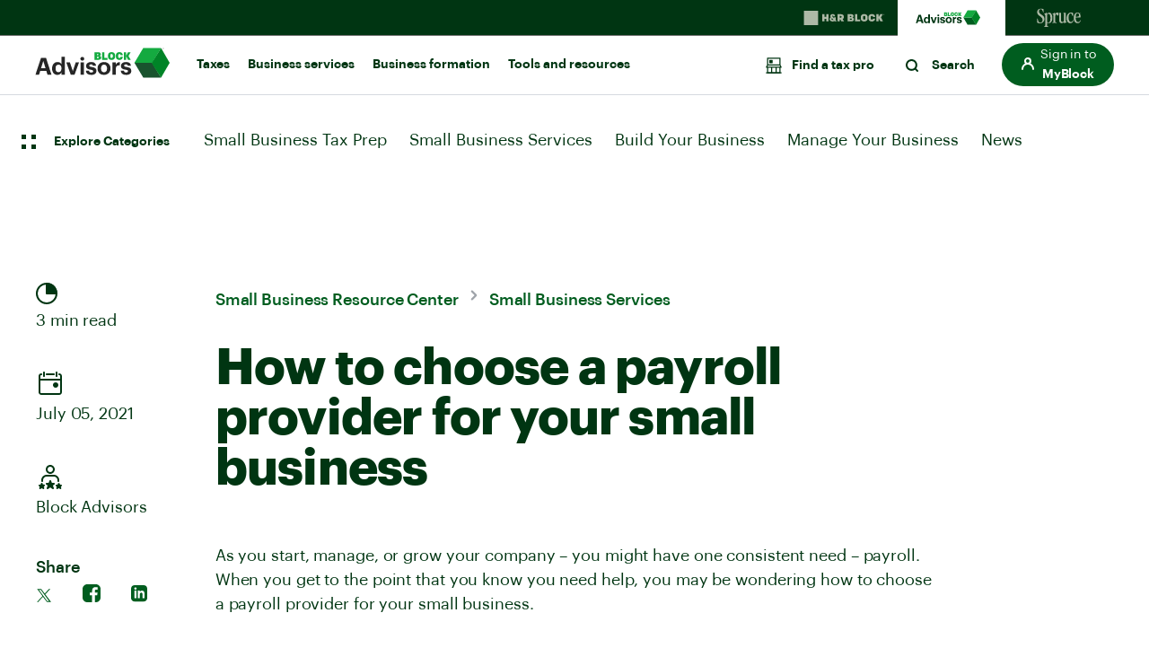

--- FILE ---
content_type: text/html; charset=UTF-8
request_url: https://www.blockadvisors.com/resource-center/small-business-services/how-to-choose-payroll-provider/
body_size: 39669
content:
<!DOCTYPE html>
<html class="no-js" lang="en-US">

	<head>
		<base href="https://www.blockadvisors.com/resource-center/">
		<meta charset="UTF-8">
		<meta name="viewport" content="width=device-width, initial-scale=1.0" >

		<link rel="profile" href="https://gmpg.org/xfn/11">
		<script type="text/javascript">
var HRBData = HRBData || {};
HRBData.digital_data = {};
HRBData.digital_data.satellitePageBottomHasFired = false;
document.cookie = "sat_track=true; expires=5*365; path=/";
HRBData.digital_data.eu_compliance='true';
</script>
<script src="//assets.adobedtm.com/launch-ENf8b881eaea0c427ab85c67d659962b81.min.js"></script>		<script>
	var ajaxfullurl = 'https://www.blockadvisors.com/resource-center/wp-admin/admin-ajax.php';
	var searchfullurl = 'https://www.blockadvisors.com/resource-center/search/';
</script>		<meta name='robots' content='index, follow, max-image-preview:large, max-snippet:-1, max-video-preview:-1' />
	<style>img:is([sizes="auto" i], [sizes^="auto," i]) { contain-intrinsic-size: 3000px 1500px }</style>
	
	<title>How To Choose A Payroll Provider | Block Advisors</title>
	<meta name="description" content="Wondering how to choose a payroll service? Consider these key attributes when making your decision with the help of Block Advisors." />
	<link rel="canonical" href="https://www.blockadvisors.com/resource-center/small-business-services/how-to-choose-payroll-provider/" />
	<meta property="og:locale" content="en_US" />
	<meta property="og:type" content="article" />
	<meta property="og:title" content="How to choose a payroll provider for your small business" />
	<meta property="og:description" content="Wondering how to choose a payroll service? Consider these key attributes when making your decision with the help of Block Advisors." />
	<meta property="og:url" content="https://www.blockadvisors.com/resource-center/small-business-services/how-to-choose-payroll-provider/" />
	<meta property="og:site_name" content="Block Advisors" />
	<meta property="article:published_time" content="2021-07-05T15:04:16+00:00" />
	<meta property="article:modified_time" content="2023-02-03T22:04:52+00:00" />
	<meta property="og:image" content="https://www.blockadvisors.com/resource-center/wp-content/uploads/2021/07/22-197000-BARC-image-enhancement_Batch3-01-scaled.jpg" />
	<meta property="og:image:width" content="2048" />
	<meta property="og:image:height" content="1051" />
	<meta property="og:image:type" content="image/jpeg" />
	<meta name="author" content="Block Advisors" />
	<meta name="twitter:card" content="summary_large_image" />
	<meta name="twitter:label1" content="Written by" />
	<meta name="twitter:data1" content="Block Advisors" />
	<meta name="twitter:label2" content="Est. reading time" />
	<meta name="twitter:data2" content="3 minutes" />
	<script type="application/ld+json" class="yoast-schema-graph">{"@context":"https://schema.org","@graph":[{"@type":"Article","@id":"https://www.blockadvisors.com/resource-center/small-business-services/how-to-choose-payroll-provider/#article","isPartOf":{"@id":"https://www.blockadvisors.com/resource-center/small-business-services/how-to-choose-payroll-provider/"},"author":{"name":"Block Advisors","@id":"https://www.blockadvisors.com/resource-center/#/schema/person/9e395583ef85baefd555557c6bd94ed9"},"headline":"How to choose a payroll provider for your small business","datePublished":"2021-07-05T15:04:16+00:00","dateModified":"2023-02-03T22:04:52+00:00","mainEntityOfPage":{"@id":"https://www.blockadvisors.com/resource-center/small-business-services/how-to-choose-payroll-provider/"},"wordCount":583,"commentCount":0,"publisher":{"@id":"https://www.blockadvisors.com/resource-center/#organization"},"image":{"@id":"https://www.blockadvisors.com/resource-center/small-business-services/how-to-choose-payroll-provider/#primaryimage"},"thumbnailUrl":"https://www.blockadvisors.com/resource-center/wp-content/uploads/2021/07/22-197000-BARC-image-enhancement_Batch3-01-scaled.jpg","articleSection":["Manage Your Business","Small Business Services"],"inLanguage":"en-US","potentialAction":[{"@type":"CommentAction","name":"Comment","target":["https://www.blockadvisors.com/resource-center/small-business-services/how-to-choose-payroll-provider/#respond"]}]},{"@type":"WebPage","@id":"https://www.blockadvisors.com/resource-center/small-business-services/how-to-choose-payroll-provider/","url":"https://www.blockadvisors.com/resource-center/small-business-services/how-to-choose-payroll-provider/","name":"How To Choose A Payroll Provider | Block Advisors","isPartOf":{"@id":"https://www.blockadvisors.com/resource-center/#website"},"primaryImageOfPage":{"@id":"https://www.blockadvisors.com/resource-center/small-business-services/how-to-choose-payroll-provider/#primaryimage"},"image":{"@id":"https://www.blockadvisors.com/resource-center/small-business-services/how-to-choose-payroll-provider/#primaryimage"},"thumbnailUrl":"https://www.blockadvisors.com/resource-center/wp-content/uploads/2021/07/22-197000-BARC-image-enhancement_Batch3-01-scaled.jpg","datePublished":"2021-07-05T15:04:16+00:00","dateModified":"2023-02-03T22:04:52+00:00","description":"Wondering how to choose a payroll service? Consider these key attributes when making your decision with the help of Block Advisors.","breadcrumb":{"@id":"https://www.blockadvisors.com/resource-center/small-business-services/how-to-choose-payroll-provider/#breadcrumb"},"inLanguage":"en-US","potentialAction":[{"@type":"ReadAction","target":["https://www.blockadvisors.com/resource-center/small-business-services/how-to-choose-payroll-provider/"]}]},{"@type":"ImageObject","inLanguage":"en-US","@id":"https://www.blockadvisors.com/resource-center/small-business-services/how-to-choose-payroll-provider/#primaryimage","url":"https://www.blockadvisors.com/resource-center/wp-content/uploads/2021/07/22-197000-BARC-image-enhancement_Batch3-01-scaled.jpg","contentUrl":"https://www.blockadvisors.com/resource-center/wp-content/uploads/2021/07/22-197000-BARC-image-enhancement_Batch3-01-scaled.jpg","width":2048,"height":1051,"caption":"choosing a payroll provider"},{"@type":"BreadcrumbList","@id":"https://www.blockadvisors.com/resource-center/small-business-services/how-to-choose-payroll-provider/#breadcrumb","itemListElement":[{"@type":"ListItem","position":1,"name":"Home","item":"https://www.blockadvisors.com/resource-center/"},{"@type":"ListItem","position":2,"name":"How to choose a payroll provider for your small business"}]},{"@type":"WebSite","@id":"https://www.blockadvisors.com/resource-center/#website","url":"https://www.blockadvisors.com/resource-center/","name":"Block Advisors","description":"","publisher":{"@id":"https://www.blockadvisors.com/resource-center/#organization"},"potentialAction":[{"@type":"SearchAction","target":{"@type":"EntryPoint","urlTemplate":"https://www.blockadvisors.com/resource-center/?s={search_term_string}"},"query-input":{"@type":"PropertyValueSpecification","valueRequired":true,"valueName":"search_term_string"}}],"inLanguage":"en-US"},{"@type":"Organization","@id":"https://www.blockadvisors.com/resource-center/#organization","name":"Block Advisors Tax Preparation and Planning Advice","url":"https://www.blockadvisors.com/resource-center/","logo":{"@type":"ImageObject","inLanguage":"en-US","@id":"https://www.blockadvisors.com/resource-center/#/schema/logo/image/","url":"/wp-content/uploads/2020/12/schema-logo.png","contentUrl":"/wp-content/uploads/2020/12/schema-logo.png","width":281,"height":79,"caption":"Block Advisors Tax Preparation and Planning Advice"},"image":{"@id":"https://www.blockadvisors.com/resource-center/#/schema/logo/image/"}},{"@type":"Person","@id":"https://www.blockadvisors.com/resource-center/#/schema/person/9e395583ef85baefd555557c6bd94ed9","name":"Block Advisors","image":{"@type":"ImageObject","inLanguage":"en-US","@id":"https://www.blockadvisors.com/resource-center/#/schema/person/image/","url":"https://secure.gravatar.com/avatar/43dec3f271c4637a2b74ecb2043bc88bb208fa84468cac05239b7530aeaea351?s=96&d=mm&r=g","contentUrl":"https://secure.gravatar.com/avatar/43dec3f271c4637a2b74ecb2043bc88bb208fa84468cac05239b7530aeaea351?s=96&d=mm&r=g","caption":"Block Advisors"}}]}</script>


<link rel="amphtml" href="https://www.blockadvisors.com/resource-center/small-business-services/how-to-choose-payroll-provider/amp/" /><meta name="generator" content="AMP for WP 1.0.91"/><link rel='dns-prefetch' href='//static.cloud.coveo.com' />
<link rel="alternate" type="application/rss+xml" title="Block Advisors &raquo; Feed" href="https://www.blockadvisors.com/resource-center/feed/" />
<link rel="alternate" type="application/rss+xml" title="Block Advisors &raquo; Comments Feed" href="https://www.blockadvisors.com/resource-center/comments/feed/" />
<link rel="alternate" type="application/rss+xml" title="Block Advisors &raquo; How to choose a payroll provider for your small business Comments Feed" href="https://www.blockadvisors.com/resource-center/small-business-services/how-to-choose-payroll-provider/feed/" />
<link rel='stylesheet' id='wp-block-library-css' href='https://www.blockadvisors.com/resource-center/wp-includes/css/dist/block-library/style.min.css' media='all' />
<style id='wp-block-library-theme-inline-css'>
.wp-block-audio :where(figcaption){color:#555;font-size:13px;text-align:center}.is-dark-theme .wp-block-audio :where(figcaption){color:#ffffffa6}.wp-block-audio{margin:0 0 1em}.wp-block-code{border:1px solid #ccc;border-radius:4px;font-family:Menlo,Consolas,monaco,monospace;padding:.8em 1em}.wp-block-embed :where(figcaption){color:#555;font-size:13px;text-align:center}.is-dark-theme .wp-block-embed :where(figcaption){color:#ffffffa6}.wp-block-embed{margin:0 0 1em}.blocks-gallery-caption{color:#555;font-size:13px;text-align:center}.is-dark-theme .blocks-gallery-caption{color:#ffffffa6}:root :where(.wp-block-image figcaption){color:#555;font-size:13px;text-align:center}.is-dark-theme :root :where(.wp-block-image figcaption){color:#ffffffa6}.wp-block-image{margin:0 0 1em}.wp-block-pullquote{border-bottom:4px solid;border-top:4px solid;color:currentColor;margin-bottom:1.75em}.wp-block-pullquote cite,.wp-block-pullquote footer,.wp-block-pullquote__citation{color:currentColor;font-size:.8125em;font-style:normal;text-transform:uppercase}.wp-block-quote{border-left:.25em solid;margin:0 0 1.75em;padding-left:1em}.wp-block-quote cite,.wp-block-quote footer{color:currentColor;font-size:.8125em;font-style:normal;position:relative}.wp-block-quote:where(.has-text-align-right){border-left:none;border-right:.25em solid;padding-left:0;padding-right:1em}.wp-block-quote:where(.has-text-align-center){border:none;padding-left:0}.wp-block-quote.is-large,.wp-block-quote.is-style-large,.wp-block-quote:where(.is-style-plain){border:none}.wp-block-search .wp-block-search__label{font-weight:700}.wp-block-search__button{border:1px solid #ccc;padding:.375em .625em}:where(.wp-block-group.has-background){padding:1.25em 2.375em}.wp-block-separator.has-css-opacity{opacity:.4}.wp-block-separator{border:none;border-bottom:2px solid;margin-left:auto;margin-right:auto}.wp-block-separator.has-alpha-channel-opacity{opacity:1}.wp-block-separator:not(.is-style-wide):not(.is-style-dots){width:100px}.wp-block-separator.has-background:not(.is-style-dots){border-bottom:none;height:1px}.wp-block-separator.has-background:not(.is-style-wide):not(.is-style-dots){height:2px}.wp-block-table{margin:0 0 1em}.wp-block-table td,.wp-block-table th{word-break:normal}.wp-block-table :where(figcaption){color:#555;font-size:13px;text-align:center}.is-dark-theme .wp-block-table :where(figcaption){color:#ffffffa6}.wp-block-video :where(figcaption){color:#555;font-size:13px;text-align:center}.is-dark-theme .wp-block-video :where(figcaption){color:#ffffffa6}.wp-block-video{margin:0 0 1em}:root :where(.wp-block-template-part.has-background){margin-bottom:0;margin-top:0;padding:1.25em 2.375em}
</style>
<style id='classic-theme-styles-inline-css'>
/*! This file is auto-generated */
.wp-block-button__link{color:#fff;background-color:#32373c;border-radius:9999px;box-shadow:none;text-decoration:none;padding:calc(.667em + 2px) calc(1.333em + 2px);font-size:1.125em}.wp-block-file__button{background:#32373c;color:#fff;text-decoration:none}
</style>
<style id='create-block-hrb-article-cta-style-inline-css'>
.wp-block-create-block-hrb-article-cta{align-items:flex-start;background-color:#005d1f;border-radius:16px;display:flex;flex-direction:row;gap:40px;justify-content:space-between;margin:60px auto!important;padding:40px}@media (max-width:989.98px){.wp-block-create-block-hrb-article-cta{flex-direction:column;gap:30px}}.wp-block-create-block-hrb-article-cta .hrb-article-cta--copy{width:calc(100% - 140px)}@media (max-width:989.98px){.wp-block-create-block-hrb-article-cta .hrb-article-cta--copy{width:100%}}.wp-block-create-block-hrb-article-cta .hrb-article-cta--copy .main-heading{color:#fff!important;font-size:24px!important;font-weight:600!important;letter-spacing:-.25px!important;line-height:28px!important;margin:0 0 20px!important;padding:0!important}@media (max-width:989.98px){.wp-block-create-block-hrb-article-cta .hrb-article-cta--copy .main-heading{margin:0 0 40px!important}}.wp-block-create-block-hrb-article-cta .hrb-article-cta--copy .quick-links-list{align-items:flex-start;display:flex;flex-direction:row;flex-wrap:wrap;gap:20px 65px;justify-content:flex-start;margin:0;padding:0}@media (max-width:989.98px){.wp-block-create-block-hrb-article-cta .hrb-article-cta--copy .quick-links-list{flex-direction:column}}.wp-block-create-block-hrb-article-cta .hrb-article-cta--copy .quick-links-list .wp-block-button__link{background:transparent!important;border:none!important;color:#fff!important;outline:none!important;padding:0!important;position:relative!important;text-decoration:none!important}.wp-block-create-block-hrb-article-cta .hrb-article-cta--copy .quick-links-list .wp-block-button__link:after{background-image:url("data:image/svg+xml;charset=utf-8,%3Csvg width=%2720%27 height=%2720%27 fill=%27none%27 xmlns=%27http://www.w3.org/2000/svg%27%3E%3Cpath d=%27m7 4 5.704 5.265a1 1 0 0 1 0 1.47L7 16%27 stroke=%27%23fff%27 stroke-width=%272%27 stroke-linecap=%27round%27/%3E%3C/svg%3E");background-position:50%;background-repeat:no-repeat;background-size:contain;content:"";height:20px;position:absolute;right:-25px;top:calc(50% - 10px);transition:all .25s ease!important;width:20px}.wp-block-create-block-hrb-article-cta .hrb-article-cta--copy .quick-links-list .wp-block-button__link:focus,.wp-block-create-block-hrb-article-cta .hrb-article-cta--copy .quick-links-list .wp-block-button__link:hover{color:#fff!important;text-decoration:underline!important}.wp-block-create-block-hrb-article-cta .hrb-article-cta--copy .quick-links-list .wp-block-button__link:focus:after,.wp-block-create-block-hrb-article-cta .hrb-article-cta--copy .quick-links-list .wp-block-button__link:hover:after{right:-30px}.wp-block-create-block-hrb-article-cta .hrb-article-cta--copy.reverse .main-heading,.wp-block-create-block-hrb-article-cta .hrb-article-cta--copy.reverse .quick-links-list .wp-block-button__link{color:#003512!important}.wp-block-create-block-hrb-article-cta .hrb-article-cta--copy.reverse .quick-links-list .wp-block-button__link:after{background-image:url("data:image/svg+xml;charset=utf-8,%3Csvg width=%2720%27 height=%2720%27 fill=%27none%27 xmlns=%27http://www.w3.org/2000/svg%27%3E%3Cpath d=%27m7 4 5.704 5.265a1 1 0 0 1 0 1.47L7 16%27 stroke=%27%23003512%27 stroke-width=%272%27 stroke-linecap=%27round%27/%3E%3C/svg%3E")}.wp-block-create-block-hrb-article-cta .hrb-article-cta--copy.reverse .quick-links-list .wp-block-button__link:focus,.wp-block-create-block-hrb-article-cta .hrb-article-cta--copy.reverse .quick-links-list .wp-block-button__link:hover{color:#003512!important}.wp-block-create-block-hrb-article-cta .hrb-article-cta--image{background-image:url(https://www.hrblock.com/tax-center/wp-content/themes/hrb_tic/img/on-laptop-at-desk-graphic.png);background-position:0 0;background-repeat:no-repeat;background-size:contain;height:100px;width:100px}

</style>
<style id='create-block-hrb-large-article-cta-style-inline-css'>
.wp-block-create-block-hrb-large-article-cta{align-items:center;background-color:#005d1f;border-radius:16px;display:flex;flex-direction:row;gap:40px;justify-content:space-between;margin:60px 0!important;padding:40px}@media (max-width:1199.98px){.wp-block-create-block-hrb-large-article-cta{flex-direction:column;gap:30px}}.wp-block-create-block-hrb-large-article-cta .hrb-large-article-cta--copy{width:calc(100% - 280px)}@media (max-width:1199.98px){.wp-block-create-block-hrb-large-article-cta .hrb-large-article-cta--copy{width:100%}}.wp-block-create-block-hrb-large-article-cta .hrb-large-article-cta--copy .main-heading{color:#fff!important;font-size:24px!important;font-weight:600!important;letter-spacing:-.25px!important;line-height:28px!important;margin:0 0 10px!important;padding:0!important}.wp-block-create-block-hrb-large-article-cta .hrb-large-article-cta--copy .main-copy{color:#fff!important;margin:0 0 40px!important;padding:0!important}.wp-block-create-block-hrb-large-article-cta .hrb-large-article-cta--copy .quick-links-list{align-items:flex-start;display:flex;flex-direction:row;flex-wrap:wrap;gap:20px 65px;justify-content:flex-start;margin:0;padding:0}@media (max-width:1199.98px){.wp-block-create-block-hrb-large-article-cta .hrb-large-article-cta--copy .quick-links-list{flex-direction:column}}.wp-block-create-block-hrb-large-article-cta .hrb-large-article-cta--copy .quick-links-list .wp-block-button__link{background:transparent!important;border:none!important;color:#fff!important;outline:none!important;padding:0!important;position:relative!important;text-decoration:none!important}.wp-block-create-block-hrb-large-article-cta .hrb-large-article-cta--copy .quick-links-list .wp-block-button__link:after{background-image:url("data:image/svg+xml;charset=utf-8,%3Csvg width=%2720%27 height=%2720%27 fill=%27none%27 xmlns=%27http://www.w3.org/2000/svg%27%3E%3Cpath d=%27m7 4 5.704 5.265a1 1 0 0 1 0 1.47L7 16%27 stroke=%27%23fff%27 stroke-width=%272%27 stroke-linecap=%27round%27/%3E%3C/svg%3E");background-position:50%;background-repeat:no-repeat;background-size:contain;content:"";height:20px;position:absolute;right:-25px;top:calc(50% - 10px);transition:all .25s ease!important;width:20px}.wp-block-create-block-hrb-large-article-cta .hrb-large-article-cta--copy .quick-links-list .wp-block-button__link:focus,.wp-block-create-block-hrb-large-article-cta .hrb-large-article-cta--copy .quick-links-list .wp-block-button__link:hover{color:#fff!important;text-decoration:underline!important}.wp-block-create-block-hrb-large-article-cta .hrb-large-article-cta--copy .quick-links-list .wp-block-button__link:focus:after,.wp-block-create-block-hrb-large-article-cta .hrb-large-article-cta--copy .quick-links-list .wp-block-button__link:hover:after{right:-30px}.wp-block-create-block-hrb-large-article-cta .hrb-large-article-cta--copy.reverse .main-copy,.wp-block-create-block-hrb-large-article-cta .hrb-large-article-cta--copy.reverse .main-heading,.wp-block-create-block-hrb-large-article-cta .hrb-large-article-cta--copy.reverse .quick-links-list .wp-block-button__link{color:#003512!important}.wp-block-create-block-hrb-large-article-cta .hrb-large-article-cta--copy.reverse .quick-links-list .wp-block-button__link:after{background-image:url("data:image/svg+xml;charset=utf-8,%3Csvg width=%2720%27 height=%2720%27 fill=%27none%27 xmlns=%27http://www.w3.org/2000/svg%27%3E%3Cpath d=%27m7 4 5.704 5.265a1 1 0 0 1 0 1.47L7 16%27 stroke=%27%23003512%27 stroke-width=%272%27 stroke-linecap=%27round%27/%3E%3C/svg%3E")}.wp-block-create-block-hrb-large-article-cta .hrb-large-article-cta--copy.reverse .quick-links-list .wp-block-button__link:focus,.wp-block-create-block-hrb-large-article-cta .hrb-large-article-cta--copy.reverse .quick-links-list .wp-block-button__link:hover{color:#003512!important}.wp-block-create-block-hrb-large-article-cta .hrb-large-article-cta--image{background-image:url(https://www.hrblock.com/tax-center/wp-content/themes/hrb_tic/img/on-laptop-at-desk-graphic.png);background-position:0 0;background-repeat:no-repeat;background-size:contain;height:200px;width:240px}@media (max-width:1199.98px){.wp-block-create-block-hrb-large-article-cta .hrb-large-article-cta--image{width:100%}}

</style>
<style id='create-block-hrb-testimonial-style-inline-css'>
.wp-block-create-block-hrb-testimonial{grid-column-gap:20px;grid-row-gap:40px;display:grid;grid-auto-rows:auto;grid-template-columns:repeat(8,1fr);margin:60px auto;text-align:left;width:100%}.wp-block-create-block-hrb-testimonial .author-description,.wp-block-create-block-hrb-testimonial .author-name,.wp-block-create-block-hrb-testimonial .testimonial{margin:0;padding:0}.wp-block-create-block-hrb-testimonial .author-testimonial{align-self:flex-end;grid-column:1/9;grid-row:1/4}.wp-block-create-block-hrb-testimonial .author-testimonial .testimonial{color:#262626!important;font-size:40px!important;font-weight:600!important;letter-spacing:-.57px!important;line-height:1!important}@media (max-width:767.98px){.wp-block-create-block-hrb-testimonial .author-testimonial .testimonial{font-size:36px!important}}.wp-block-create-block-hrb-testimonial .author-testimonial .testimonial:after,.wp-block-create-block-hrb-testimonial .author-testimonial .testimonial:before{content:'"'}.wp-block-create-block-hrb-testimonial .author-image{align-self:center;border-radius:12px;grid-column:1/2;grid-row:4/6;height:80px;width:80px}.wp-block-create-block-hrb-testimonial .author-image img{min-height:100%;min-width:100%;-o-object-fit:cover;object-fit:cover}.wp-block-create-block-hrb-testimonial .author-info{align-self:center;grid-column:2/9;grid-row:4/6}.wp-block-create-block-hrb-testimonial .author-info .wp-block-group__inner-container{display:block}.wp-block-create-block-hrb-testimonial .author-info .author-name{color:#005d1f!important;font-size:24px!important;font-weight:400!important;letter-spacing:-.1px!important;line-height:28px!important}@media (max-width:767.98px){.wp-block-create-block-hrb-testimonial .author-info .author-name{font-size:18px!important}}.wp-block-create-block-hrb-testimonial .author-info .author-description{color:#262626!important;font-size:16px!important;font-weight:400!important;letter-spacing:-.1px!important;line-height:28px!important}

</style>
<style id='create-block-hrb-infographic-style-inline-css'>
.wp-block-create-block-hrb-infographic{margin:40px 0}.wp-block-create-block-hrb-infographic .hrb-infographic{height:300px;overflow:hidden;position:relative;transition:all .9s linear;width:100%}.wp-block-create-block-hrb-infographic .hrb-infographic:after{-webkit-background-clip:border-box;background-clip:border-box;background-image:linear-gradient(180deg,hsla(0,0%,100%,0),hsla(0,0%,100%,.99));background-origin:padding-box;background-position:50% 50%;background-size:auto auto;bottom:0;content:"";height:200px;left:0;opacity:1;position:absolute;right:0;transition:all .9s linear}.wp-block-create-block-hrb-infographic .hrb-infographic.expanded:after{opacity:0}.wp-block-create-block-hrb-infographic .hrb-tic-infographic--full-infographic{border-radius:16px;width:100%}.wp-block-create-block-hrb-infographic .hrb-infographic-toggle-row{margin-top:-23px;position:relative;text-align:center;width:100%;z-index:2}.wp-block-create-block-hrb-infographic .hrb-infographic-toggle-row .hrb-tic-infographic--toggle{background-color:#00e95c;background-image:url("data:image/svg+xml;charset=utf-8,%3Csvg xmlns=%27http://www.w3.org/2000/svg%27 width=%279%27 height=%275.6%27%3E%3Cpath transform=%27rotate%28135 6.217 2.81%29%27 style=%27fill:%23fff%27 d=%27M3 2h6.4v1.58H3z%27/%3E%3Cpath transform=%27rotate%2845 2.849 2.78%29%27 style=%27fill:%23fff%27 d=%27M-.4 2H6v1.58H-.4z%27/%3E%3C/svg%3E");background-position:50%;background-repeat:no-repeat;background-size:9px;border-radius:46px;display:inline-block;height:46px;transition:all .25s ease;width:46px}.wp-block-create-block-hrb-infographic .hrb-infographic-toggle-row .hrb-tic-infographic--toggle:focus,.wp-block-create-block-hrb-infographic .hrb-infographic-toggle-row .hrb-tic-infographic--toggle:hover{background-size:14px}.wp-block-create-block-hrb-infographic .hrb-infographic-toggle-row .hrb-tic-infographic--toggle.expanded{transform:rotate(180deg)}

</style>
<style id='create-block-hrb-accordion-style-inline-css'>
.wp-block-create-block-hrb-accordion{-webkit-margin-before:0!important;margin-block-start:0!important;margin-left:auto;margin-right:auto;max-width:820px;padding-left:15px;padding-right:15px}.wp-block-create-block-hrb-accordion:first-of-type{margin-top:80px!important}.wp-block-create-block-hrb-accordion:last-of-type{margin-bottom:80px!important}.wp-block-create-block-hrb-accordion .accordion .accordion-item{border-top:1px solid #9fa4aa}.wp-block-create-block-hrb-accordion .accordion .accordion-item--a{color:inherit;display:block;padding:35px 0;position:relative;text-decoration:none!important;transition:all .3s ease;width:100%}.wp-block-create-block-hrb-accordion .accordion .accordion-item--a:after{background-color:transparent;background-image:url("data:image/svg+xml;charset=utf-8,%3Csvg xmlns=%27http://www.w3.org/2000/svg%27 width=%2724%27 height=%2724%27 aria-label=%27faq list%27 data-di-res-id=%27277261a-51b4d792%27 data-di-rand=%271656615392050%27%3E%3Cpath class=%27icon-fill-spruce%27 d=%27M7.3 9.3c.4-.4.9-.4 1.3-.1l.1.1 3.3 3.3 3.3-3.3c.4-.4.9-.4 1.3-.1l.1.1c.4.4.4.9.1 1.3l-.1.1-4 4c-.4.4-.9.4-1.3.1l-.1-.1-4-4c-.4-.4-.4-1 0-1.4Z%27/%3E%3C/svg%3E");background-position:50%;background-repeat:no-repeat;border-radius:100px;content:"";height:30px;position:absolute;right:10px;top:calc(50% - 15px);transform:rotate(0deg);transition:all .3s ease;width:30px}.wp-block-create-block-hrb-accordion .accordion .accordion-item--question h1,.wp-block-create-block-hrb-accordion .accordion .accordion-item--question h2,.wp-block-create-block-hrb-accordion .accordion .accordion-item--question h3,.wp-block-create-block-hrb-accordion .accordion .accordion-item--question h4,.wp-block-create-block-hrb-accordion .accordion .accordion-item--question h5,.wp-block-create-block-hrb-accordion .accordion .accordion-item--question h6,.wp-block-create-block-hrb-accordion .accordion .accordion-item--question p{color:#262626;font-size:24px;font-weight:500!important;line-height:1.25;margin:0;padding:0 60px 0 0;transition:all .3s ease}@media (max-width:767.98px){.wp-block-create-block-hrb-accordion .accordion .accordion-item--question h1,.wp-block-create-block-hrb-accordion .accordion .accordion-item--question h2,.wp-block-create-block-hrb-accordion .accordion .accordion-item--question h3,.wp-block-create-block-hrb-accordion .accordion .accordion-item--question h4,.wp-block-create-block-hrb-accordion .accordion .accordion-item--question h5,.wp-block-create-block-hrb-accordion .accordion .accordion-item--question h6,.wp-block-create-block-hrb-accordion .accordion .accordion-item--question p{font-size:20px}}.wp-block-create-block-hrb-accordion .accordion .accordion-item--answer{display:none;padding:0 40px 40px 0}.wp-block-create-block-hrb-accordion .accordion .accordion-item--answer h1,.wp-block-create-block-hrb-accordion .accordion .accordion-item--answer h2,.wp-block-create-block-hrb-accordion .accordion .accordion-item--answer h3,.wp-block-create-block-hrb-accordion .accordion .accordion-item--answer h4,.wp-block-create-block-hrb-accordion .accordion .accordion-item--answer h5,.wp-block-create-block-hrb-accordion .accordion .accordion-item--answer h6,.wp-block-create-block-hrb-accordion .accordion .accordion-item--answer p{margin:0 0 16px;padding:0}.wp-block-create-block-hrb-accordion .accordion .accordion-item--answer a:after{background-image:none;content:""}.wp-block-create-block-hrb-accordion .accordion .accordion-item.open a:after{transform:rotate(-180deg)}.wp-block-create-block-hrb-accordion .accordion .accordion-item:focus .accordion-item--a:after,.wp-block-create-block-hrb-accordion .accordion .accordion-item:hover .accordion-item--a:after{background-color:#d6dae0}.wp-block-create-block-hrb-accordion .accordion .accordion-item:focus .accordion-item--question h1,.wp-block-create-block-hrb-accordion .accordion .accordion-item:focus .accordion-item--question h2,.wp-block-create-block-hrb-accordion .accordion .accordion-item:focus .accordion-item--question h3,.wp-block-create-block-hrb-accordion .accordion .accordion-item:focus .accordion-item--question h4,.wp-block-create-block-hrb-accordion .accordion .accordion-item:focus .accordion-item--question h5,.wp-block-create-block-hrb-accordion .accordion .accordion-item:focus .accordion-item--question h6,.wp-block-create-block-hrb-accordion .accordion .accordion-item:focus .accordion-item--question p,.wp-block-create-block-hrb-accordion .accordion .accordion-item:hover .accordion-item--question h1,.wp-block-create-block-hrb-accordion .accordion .accordion-item:hover .accordion-item--question h2,.wp-block-create-block-hrb-accordion .accordion .accordion-item:hover .accordion-item--question h3,.wp-block-create-block-hrb-accordion .accordion .accordion-item:hover .accordion-item--question h4,.wp-block-create-block-hrb-accordion .accordion .accordion-item:hover .accordion-item--question h5,.wp-block-create-block-hrb-accordion .accordion .accordion-item:hover .accordion-item--question h6,.wp-block-create-block-hrb-accordion .accordion .accordion-item:hover .accordion-item--question p{color:#19532e}

</style>
<style id='global-styles-inline-css'>
:root{--wp--preset--aspect-ratio--square: 1;--wp--preset--aspect-ratio--4-3: 4/3;--wp--preset--aspect-ratio--3-4: 3/4;--wp--preset--aspect-ratio--3-2: 3/2;--wp--preset--aspect-ratio--2-3: 2/3;--wp--preset--aspect-ratio--16-9: 16/9;--wp--preset--aspect-ratio--9-16: 9/16;--wp--preset--color--black: #000000;--wp--preset--color--cyan-bluish-gray: #abb8c3;--wp--preset--color--white: #ffffff;--wp--preset--color--pale-pink: #f78da7;--wp--preset--color--vivid-red: #cf2e2e;--wp--preset--color--luminous-vivid-orange: #ff6900;--wp--preset--color--luminous-vivid-amber: #fcb900;--wp--preset--color--light-green-cyan: #7bdcb5;--wp--preset--color--vivid-green-cyan: #00d084;--wp--preset--color--pale-cyan-blue: #8ed1fc;--wp--preset--color--vivid-cyan-blue: #0693e3;--wp--preset--color--vivid-purple: #9b51e0;--wp--preset--color--hrb-default-black: #003512;--wp--preset--color--hrb-default-white: #ffffff;--wp--preset--color--hrb-tpg-green: #00e9e9;--wp--preset--color--hrb-button-blue: #00e9e9;--wp--preset--color--hrb-button-green: #d2fa52;--wp--preset--color--hrb-logo-green: #005d1f;--wp--preset--color--hrb-ba-button-blue: #136ACD;--wp--preset--color--hrb-ba-button-dark-green: #003512;--wp--preset--color--hrb-ba-button-light-gray: #f6f4e9;--wp--preset--color--hrb-ba-button-black: #003512;--wp--preset--gradient--vivid-cyan-blue-to-vivid-purple: linear-gradient(135deg,rgba(6,147,227,1) 0%,rgb(155,81,224) 100%);--wp--preset--gradient--light-green-cyan-to-vivid-green-cyan: linear-gradient(135deg,rgb(122,220,180) 0%,rgb(0,208,130) 100%);--wp--preset--gradient--luminous-vivid-amber-to-luminous-vivid-orange: linear-gradient(135deg,rgba(252,185,0,1) 0%,rgba(255,105,0,1) 100%);--wp--preset--gradient--luminous-vivid-orange-to-vivid-red: linear-gradient(135deg,rgba(255,105,0,1) 0%,rgb(207,46,46) 100%);--wp--preset--gradient--very-light-gray-to-cyan-bluish-gray: linear-gradient(135deg,rgb(238,238,238) 0%,rgb(169,184,195) 100%);--wp--preset--gradient--cool-to-warm-spectrum: linear-gradient(135deg,rgb(74,234,220) 0%,rgb(151,120,209) 20%,rgb(207,42,186) 40%,rgb(238,44,130) 60%,rgb(251,105,98) 80%,rgb(254,248,76) 100%);--wp--preset--gradient--blush-light-purple: linear-gradient(135deg,rgb(255,206,236) 0%,rgb(152,150,240) 100%);--wp--preset--gradient--blush-bordeaux: linear-gradient(135deg,rgb(254,205,165) 0%,rgb(254,45,45) 50%,rgb(107,0,62) 100%);--wp--preset--gradient--luminous-dusk: linear-gradient(135deg,rgb(255,203,112) 0%,rgb(199,81,192) 50%,rgb(65,88,208) 100%);--wp--preset--gradient--pale-ocean: linear-gradient(135deg,rgb(255,245,203) 0%,rgb(182,227,212) 50%,rgb(51,167,181) 100%);--wp--preset--gradient--electric-grass: linear-gradient(135deg,rgb(202,248,128) 0%,rgb(113,206,126) 100%);--wp--preset--gradient--midnight: linear-gradient(135deg,rgb(2,3,129) 0%,rgb(40,116,252) 100%);--wp--preset--font-size--small: 13px;--wp--preset--font-size--medium: 20px;--wp--preset--font-size--large: 36px;--wp--preset--font-size--x-large: 42px;--wp--preset--spacing--20: 0.44rem;--wp--preset--spacing--30: 0.67rem;--wp--preset--spacing--40: 1rem;--wp--preset--spacing--50: 1.5rem;--wp--preset--spacing--60: 2.25rem;--wp--preset--spacing--70: 3.38rem;--wp--preset--spacing--80: 5.06rem;--wp--preset--shadow--natural: 6px 6px 9px rgba(0, 0, 0, 0.2);--wp--preset--shadow--deep: 12px 12px 50px rgba(0, 0, 0, 0.4);--wp--preset--shadow--sharp: 6px 6px 0px rgba(0, 0, 0, 0.2);--wp--preset--shadow--outlined: 6px 6px 0px -3px rgba(255, 255, 255, 1), 6px 6px rgba(0, 0, 0, 1);--wp--preset--shadow--crisp: 6px 6px 0px rgba(0, 0, 0, 1);}:where(.is-layout-flex){gap: 0.5em;}:where(.is-layout-grid){gap: 0.5em;}body .is-layout-flex{display: flex;}.is-layout-flex{flex-wrap: wrap;align-items: center;}.is-layout-flex > :is(*, div){margin: 0;}body .is-layout-grid{display: grid;}.is-layout-grid > :is(*, div){margin: 0;}:where(.wp-block-columns.is-layout-flex){gap: 2em;}:where(.wp-block-columns.is-layout-grid){gap: 2em;}:where(.wp-block-post-template.is-layout-flex){gap: 1.25em;}:where(.wp-block-post-template.is-layout-grid){gap: 1.25em;}.has-black-color{color: var(--wp--preset--color--black) !important;}.has-cyan-bluish-gray-color{color: var(--wp--preset--color--cyan-bluish-gray) !important;}.has-white-color{color: var(--wp--preset--color--white) !important;}.has-pale-pink-color{color: var(--wp--preset--color--pale-pink) !important;}.has-vivid-red-color{color: var(--wp--preset--color--vivid-red) !important;}.has-luminous-vivid-orange-color{color: var(--wp--preset--color--luminous-vivid-orange) !important;}.has-luminous-vivid-amber-color{color: var(--wp--preset--color--luminous-vivid-amber) !important;}.has-light-green-cyan-color{color: var(--wp--preset--color--light-green-cyan) !important;}.has-vivid-green-cyan-color{color: var(--wp--preset--color--vivid-green-cyan) !important;}.has-pale-cyan-blue-color{color: var(--wp--preset--color--pale-cyan-blue) !important;}.has-vivid-cyan-blue-color{color: var(--wp--preset--color--vivid-cyan-blue) !important;}.has-vivid-purple-color{color: var(--wp--preset--color--vivid-purple) !important;}.has-black-background-color{background-color: var(--wp--preset--color--black) !important;}.has-cyan-bluish-gray-background-color{background-color: var(--wp--preset--color--cyan-bluish-gray) !important;}.has-white-background-color{background-color: var(--wp--preset--color--white) !important;}.has-pale-pink-background-color{background-color: var(--wp--preset--color--pale-pink) !important;}.has-vivid-red-background-color{background-color: var(--wp--preset--color--vivid-red) !important;}.has-luminous-vivid-orange-background-color{background-color: var(--wp--preset--color--luminous-vivid-orange) !important;}.has-luminous-vivid-amber-background-color{background-color: var(--wp--preset--color--luminous-vivid-amber) !important;}.has-light-green-cyan-background-color{background-color: var(--wp--preset--color--light-green-cyan) !important;}.has-vivid-green-cyan-background-color{background-color: var(--wp--preset--color--vivid-green-cyan) !important;}.has-pale-cyan-blue-background-color{background-color: var(--wp--preset--color--pale-cyan-blue) !important;}.has-vivid-cyan-blue-background-color{background-color: var(--wp--preset--color--vivid-cyan-blue) !important;}.has-vivid-purple-background-color{background-color: var(--wp--preset--color--vivid-purple) !important;}.has-black-border-color{border-color: var(--wp--preset--color--black) !important;}.has-cyan-bluish-gray-border-color{border-color: var(--wp--preset--color--cyan-bluish-gray) !important;}.has-white-border-color{border-color: var(--wp--preset--color--white) !important;}.has-pale-pink-border-color{border-color: var(--wp--preset--color--pale-pink) !important;}.has-vivid-red-border-color{border-color: var(--wp--preset--color--vivid-red) !important;}.has-luminous-vivid-orange-border-color{border-color: var(--wp--preset--color--luminous-vivid-orange) !important;}.has-luminous-vivid-amber-border-color{border-color: var(--wp--preset--color--luminous-vivid-amber) !important;}.has-light-green-cyan-border-color{border-color: var(--wp--preset--color--light-green-cyan) !important;}.has-vivid-green-cyan-border-color{border-color: var(--wp--preset--color--vivid-green-cyan) !important;}.has-pale-cyan-blue-border-color{border-color: var(--wp--preset--color--pale-cyan-blue) !important;}.has-vivid-cyan-blue-border-color{border-color: var(--wp--preset--color--vivid-cyan-blue) !important;}.has-vivid-purple-border-color{border-color: var(--wp--preset--color--vivid-purple) !important;}.has-vivid-cyan-blue-to-vivid-purple-gradient-background{background: var(--wp--preset--gradient--vivid-cyan-blue-to-vivid-purple) !important;}.has-light-green-cyan-to-vivid-green-cyan-gradient-background{background: var(--wp--preset--gradient--light-green-cyan-to-vivid-green-cyan) !important;}.has-luminous-vivid-amber-to-luminous-vivid-orange-gradient-background{background: var(--wp--preset--gradient--luminous-vivid-amber-to-luminous-vivid-orange) !important;}.has-luminous-vivid-orange-to-vivid-red-gradient-background{background: var(--wp--preset--gradient--luminous-vivid-orange-to-vivid-red) !important;}.has-very-light-gray-to-cyan-bluish-gray-gradient-background{background: var(--wp--preset--gradient--very-light-gray-to-cyan-bluish-gray) !important;}.has-cool-to-warm-spectrum-gradient-background{background: var(--wp--preset--gradient--cool-to-warm-spectrum) !important;}.has-blush-light-purple-gradient-background{background: var(--wp--preset--gradient--blush-light-purple) !important;}.has-blush-bordeaux-gradient-background{background: var(--wp--preset--gradient--blush-bordeaux) !important;}.has-luminous-dusk-gradient-background{background: var(--wp--preset--gradient--luminous-dusk) !important;}.has-pale-ocean-gradient-background{background: var(--wp--preset--gradient--pale-ocean) !important;}.has-electric-grass-gradient-background{background: var(--wp--preset--gradient--electric-grass) !important;}.has-midnight-gradient-background{background: var(--wp--preset--gradient--midnight) !important;}.has-small-font-size{font-size: var(--wp--preset--font-size--small) !important;}.has-medium-font-size{font-size: var(--wp--preset--font-size--medium) !important;}.has-large-font-size{font-size: var(--wp--preset--font-size--large) !important;}.has-x-large-font-size{font-size: var(--wp--preset--font-size--x-large) !important;}
:where(.wp-block-post-template.is-layout-flex){gap: 1.25em;}:where(.wp-block-post-template.is-layout-grid){gap: 1.25em;}
:where(.wp-block-columns.is-layout-flex){gap: 2em;}:where(.wp-block-columns.is-layout-grid){gap: 2em;}
:root :where(.wp-block-pullquote){font-size: 1.5em;line-height: 1.6;}
</style>
<link rel='stylesheet' id='styles-header-footer-css' href='https://www.blockadvisors.com/resource-center/wp-content/plugins/chemistry-hrblock-clone-tool/assets/css/clientlib-advisors-header-footer.css' media='all' />
<link rel='stylesheet' id='styles-header-footer-missing-css' href='https://www.blockadvisors.com/resource-center/wp-content/plugins/chemistry-hrblock-clone-tool/assets/css/clientlib-advisors-header-footer-missing.css' media='all' />
<link rel='stylesheet' id='header-footer-fix-styles-css' href='https://www.blockadvisors.com/resource-center/wp-content/plugins/chemistry-hrblock-clone-tool/assets/css/header-fix.css' media='all' />
<link rel='stylesheet' id='styles-header-search-atomic-css' href='https://static.cloud.coveo.com/atomic/v2/themes/coveo.css' media='all' />
<link rel='stylesheet' id='hrb-tic-diy-plugin-gutenberg-style-css' href='https://www.blockadvisors.com/resource-center/wp-content/plugins/hrb-diy-2021-gutenberg-blocks/css/style.css' media='all' />
<link rel='stylesheet' id='hrb-ba-style-css' href='https://www.blockadvisors.com/resource-center/wp-content/themes/hrb-resource-center-2022/css/style.css' media='all' />
<link rel='stylesheet' id='hrb-ba-article-style-css' href='https://www.blockadvisors.com/resource-center/wp-content/themes/hrb-resource-center-2022/css/article.css' media='all' />
<link rel='stylesheet' id='hrb-ba-print-style-css' href='https://www.blockadvisors.com/resource-center/wp-content/themes/hrb-resource-center-2022/print.css' media='print' />
<script src="https://www.blockadvisors.com/resource-center/wp-content/themes/hrb-resource-center-2022/js/jquery-3.6.0.min.js" id="jquery-js"></script>
<script src="https://www.blockadvisors.com/resource-center/wp-content/themes/hrb-resource-center-2022/js/custom-select.js" id="hrbtic-customselect-js"></script>
<script type="module" src="https://static.cloud.coveo.com/atomic/v2/atomic.esm.js"></script><script type="module" src="https://www.blockadvisors.com/resource-center/wp-content/plugins/chemistry-hrblock-clone-tool/assets/js/clientlib-search.js" defer></script><script src="https://www.blockadvisors.com/resource-center/wp-content/themes/hrb-resource-center-2022/js/index.js" id="chemistry2020-js-js"></script>
<script src="https://www.blockadvisors.com/resource-center/wp-content/plugins/hrb-custom-blocks/js/infographic.js" id="hrb-infographic-js-js"></script>
<script src="https://www.blockadvisors.com/resource-center/wp-content/plugins/hrb-custom-blocks/js/accordion.js" id="hrb-accordion-js-js"></script>
<link rel="https://api.w.org/" href="https://www.blockadvisors.com/resource-center/wp-json/" /><link rel="alternate" title="JSON" type="application/json" href="https://www.blockadvisors.com/resource-center/wp-json/wp/v2/posts/4631" /><link rel="EditURI" type="application/rsd+xml" title="RSD" href="https://www.blockadvisors.com/resource-center/xmlrpc.php?rsd" />
<link rel='shortlink' href='https://www.blockadvisors.com/resource-center/?p=4631' />
<link rel="alternate" title="oEmbed (JSON)" type="application/json+oembed" href="https://www.blockadvisors.com/resource-center/wp-json/oembed/1.0/embed?url=https%3A%2F%2Fwww.blockadvisors.com%2Fresource-center%2Fsmall-business-services%2Fhow-to-choose-payroll-provider%2F" />
<link rel="alternate" title="oEmbed (XML)" type="text/xml+oembed" href="https://www.blockadvisors.com/resource-center/wp-json/oembed/1.0/embed?url=https%3A%2F%2Fwww.blockadvisors.com%2Fresource-center%2Fsmall-business-services%2Fhow-to-choose-payroll-provider%2F&#038;format=xml" />
<link rel="icon" href="https://www.blockadvisors.com/resource-center/wp-content/uploads/2021/01/cropped-BA_favicon-32x32.png" sizes="32x32" />
<link rel="icon" href="https://www.blockadvisors.com/resource-center/wp-content/uploads/2021/01/cropped-BA_favicon-192x192.png" sizes="192x192" />
<link rel="apple-touch-icon" href="https://www.blockadvisors.com/resource-center/wp-content/uploads/2021/01/cropped-BA_favicon-180x180.png" />
<meta name="msapplication-TileImage" content="https://www.blockadvisors.com/resource-center/wp-content/uploads/2021/01/cropped-BA_favicon-270x270.png" />

		
					<link rel='stylesheet' id='styles-header-footer-css' href='https://www.blockadvisors.com/resource-center/wp-content/plugins/chemistry-hrblock-clone-tool/assets/css/clientlib-advisors-header-footer.css?ver=1677789928' media='all' />
			<link rel='stylesheet' id='styles-header-footer-missing-css' href='https://www.blockadvisors.com/resource-center/wp-content/plugins/chemistry-hrblock-clone-tool/assets/css/clientlib-advisors-header-footer-missing.css?ver=1677789928' media='all' />
			<link rel='stylesheet' id='header-footer-fix-styles-css' href='https://www.blockadvisors.com/resource-center/wp-content/plugins/chemistry-hrblock-clone-tool/assets/css/header-fix.css?ver=1677789928' media='all' />
		



	
                    <script>var w=window;if(w.performance||w.mozPerformance||w.msPerformance||w.webkitPerformance){var d=document;AKSB=w.AKSB||{},AKSB.q=AKSB.q||[],AKSB.mark=AKSB.mark||function(e,_){AKSB.q.push(["mark",e,_||(new Date).getTime()])},AKSB.measure=AKSB.measure||function(e,_,t){AKSB.q.push(["measure",e,_,t||(new Date).getTime()])},AKSB.done=AKSB.done||function(e){AKSB.q.push(["done",e])},AKSB.mark("firstbyte",(new Date).getTime()),AKSB.prof={custid:"1125772",ustr:"",originlat:"0",clientrtt:"9",ghostip:"23.208.24.240",ipv6:false,pct:"10",clientip:"3.147.69.210",requestid:"388aca91",region:"47358",protocol:"h2",blver:14,akM:"a",akN:"ae",akTT:"O",akTX:"1",akTI:"388aca91",ai:"668080",ra:"false",pmgn:"",pmgi:"",pmp:"",qc:""},function(e){var _=d.createElement("script");_.async="async",_.src=e;var t=d.getElementsByTagName("script"),t=t[t.length-1];t.parentNode.insertBefore(_,t)}(("https:"===d.location.protocol?"https:":"http:")+"//ds-aksb-a.akamaihd.net/aksb.min.js")}</script>
                    </head>
	<body class="wp-singular post-template-default single single-post postid-4631 single-format-standard wp-embed-responsive wp-theme-hrb-resource-center-2022">
				<a href="#ba-main-content" class="ba-button" id="universal-skip-to-content">Skip to Content</a>
		<header class="site-header barc-header">
	<link
		href=https://www.blockadvisors.com/etc.clientlibs/reimagine/components/content/familybrands/clientlib.lc-6f5713ccf257d87b6ef71cc937da28d9-lc.min.css
		rel=preload as=style>
	<link
		href=https://www.blockadvisors.com/etc.clientlibs/reimagine/components/content/familybrands/clientlib.lc-6f5713ccf257d87b6ef71cc937da28d9-lc.min.css
		rel=stylesheet media=all onload='this.media="all"'>
	<script defer
		src=https://www.blockadvisors.com/etc.clientlibs/reimagine/components/content/familybrands/clientlib.lc-b8a7b0df325717aa3ae11d2527919298-lc.min.js></script>
	<script defer
		src=https://www.blockadvisors.com/etc.clientlibs/clientlibs/granite/jquery.lc-7842899024219bcbdb5e72c946870b79-lc.min.js></script>
	<script defer
		src=https://www.blockadvisors.com/etc.clientlibs/clientlibs/granite/utils.lc-e7bf340a353e643d198b25d0c8ccce47-lc.min.js></script>
	<script defer
		src=https://www.blockadvisors.com/etc.clientlibs/blockadvisors/clientlibs/clientlib-advisors-header-footer.lc-99981ec464c42bafa7cb22e12c884b3e-lc.min.js></script>
	<link
		href=https://www.blockadvisors.com/etc.clientlibs/blockadvisors/clientlibs/clientlib-advisors-header-footer.lc-b0f92bb9841d5d5467127005b4ad1276-lc.min.css
		rel=stylesheet as=style>
	<script defer
		src=https://www.blockadvisors.com/etc.clientlibs/blockadvisors/clientlibs/clientlib-advisors-all.lc-99981ec464c42bafa7cb22e12c884b3e-lc.min.js></script>
	<link
		href=https://www.blockadvisors.com/etc.clientlibs/blockadvisors/clientlibs/clientlib-advisors-all.lc-b0f92bb9841d5d5467127005b4ad1276-lc.min.css
		rel=stylesheet as=style>
	<script defer src=https://www.blockadvisors.com/etc.clientlibs/reimagine/clientlibs/clientlib-search.js></script>

	<script type="text/javascript" src="https://www.blockadvisors.com/resource-center/wp-content/themes/hrb-resource-center-2022/template-parts/header/barc-header-js.js" defer></script>

	  <!-- HR Block TIC Specific Styles -->
  <style>

    /* Small Mobile Down */
    @media screen and (max-width: 500px) {
      .barc-header nav.main-nav.mobile-nav-open .nav-primary-links a.primary {
        font-size: 2.4rem;
      }
      .barc-header nav.main-nav.mobile-nav-open .right-nav-arrow > svg {
        margin-top: 8px;
      }
      .barc-header nav.main-nav.mobile-nav-open .nav-wrapper.column-container {
        padding-left: 15px;
        padding-right: 15px;
      }
      .barc-header nav.main-nav.mobile-nav-open .nav-primary-links {
        margin-top: 50px;
      }
      .barc-header.site-header .nav-left .nav-primary-links li.login-li.signIn.btn-mobile.mobile-only {
        padding-bottom: 80px;
      }
      .barc-header .nav-list-wrapper-double .nav-link-list-wrapper {
        white-space: normal;
      }
      .barc-header .nav-link-list-wrapper {
        padding-bottom: 0;
      }
    }

    /* Mobile Down */ 
    @media screen and (max-width: 992px) {
    	nav.main-nav .mobile-nav-hamburger {
    		transform: translate(0, -70%);
    	}
    	.barc-header .nav-primary-links {
    		width: 95%;
    		.tab-link {
    			position: relative;
    			display: block;
    			width: 100%;
    			.right-nav-arrow {
    				position: absolute;
    				top: 8px;
    			}
    		}
    	}
    }

  </style>

	<!-- START: Family brand -->

	<section class="brand-navigation forest-green-2-theme">
		<ul class="list-unstyled flex m-0">
			<li class="">
				<a tabindex="0" href="https://www.hrblock.com/?intcid=cross_lob_ba_family-nav_h_hr-block"
					data-track='{"loc":"h","nm":"family navigation hrblock"}'>
					<svg fill=none height=22 viewBox="0 0 91 22" width=91 xmlns=http://www.w3.org/2000/svg>
						<g clip-path=url(#clip0_2801_95020)>
							<path d="M16.3853 3.08789H0.365723V18.9121H16.3853V3.08789Z" fill=#14AA40></path>
							<path
								d="M32.6306 13.3181C32.0819 13.3181 31.321 13.005 31.321 12.2667C31.321 11.834 31.6066 11.518 31.8712 11.3408C31.8712 11.3408 33.1912 12.8057 33.4707 13.1025C33.3377 13.194 32.9953 13.3195 32.6321 13.3195M35.749 13.1158C36.0285 12.6329 36.0689 12.0407 36.0689 11.583V10.3381H34.281V11.5062L32.4049 9.43291C32.2225 9.21141 32.1059 9.04011 32.1059 8.77726C32.1059 8.47159 32.3361 8.26485 32.6814 8.26485C33.0536 8.26485 33.2525 8.49374 33.2525 8.81418V9.19959H35.1794V8.69752C35.1794 7.432 34.118 6.65822 32.6381 6.65822C31.034 6.65822 30.0025 7.49107 30.0025 8.74773C30.0025 9.10065 30.1191 9.64998 30.6588 10.1432C29.9412 10.4754 29.1953 11.1857 29.1953 12.3272C29.1953 13.9132 30.457 14.9646 32.6829 14.9646C33.4468 14.9646 34.1674 14.7564 34.6726 14.4212L35.0299 14.8036H37.2798L35.7505 13.1202L35.749 13.1158ZM41.636 10.728C42.2384 10.728 42.5703 10.3293 42.5703 9.77993C42.5703 9.1863 42.2504 8.8127 41.636 8.8127H40.4117V10.7265H41.636V10.728ZM41.1397 12.7038H40.4102V14.8007H37.8822V6.81622H41.923C43.9785 6.81622 45.0982 8.02415 45.0982 9.76812C45.0982 10.9125 44.5795 11.7882 43.7139 12.28L45.3165 14.7992H42.3745L41.1397 12.7023V12.7038ZM20.8984 14.8007H23.4293V11.9388H25.5073V14.8007H28.0367V6.81622H25.5073V9.65589H23.4293V6.81622H20.8984V14.7992V14.8007ZM53.3696 12.9681C53.7718 12.9681 54.005 12.6728 54.005 12.2888C54.005 11.9329 53.7583 11.6287 53.3562 11.6287H51.6774V12.9696H53.3711L53.3696 12.9681ZM52.8688 9.93351C53.268 9.93351 53.4803 9.64851 53.4803 9.26604C53.4803 8.92198 53.2426 8.65026 52.8688 8.65026H51.6968V9.93203H52.8688V9.93351ZM49.29 6.8177H53.4818C54.9946 6.8177 55.8826 7.68451 55.8826 8.88211C55.8826 9.69133 55.4894 10.3544 54.8227 10.6733C55.7899 10.8889 56.3789 11.5387 56.3789 12.534C56.3789 13.8807 55.3863 14.8036 53.5386 14.8036H49.2885V6.81622L49.29 6.8177ZM57.4209 14.8021H63.2271V12.7289H59.9473V6.81622H57.4209V14.8007V14.8021ZM69.0768 11.4604V10.1609C69.0768 9.23651 68.6029 8.73444 67.7463 8.73444C66.8897 8.73444 66.4188 9.23503 66.4188 10.1609V11.4604C66.4188 12.3833 66.8927 12.8869 67.7463 12.8869C68.5999 12.8869 69.0768 12.3833 69.0768 11.4604ZM63.8894 11.3127V10.3086C63.8894 8.14081 65.2184 6.65674 67.7463 6.65674C70.2742 6.65674 71.6047 8.14081 71.6047 10.3086V11.3127C71.6047 13.482 70.2772 14.9616 67.7463 14.9616C65.2154 14.9616 63.8894 13.482 63.8894 11.3127ZM76.2898 12.8869C75.4227 12.8869 75.0101 12.3272 75.0101 11.4486V10.1727C75.0101 9.2941 75.4242 8.73444 76.2898 8.73444C77.1553 8.73444 77.5022 9.3384 77.5485 9.92169H79.9389C79.8836 8.11718 78.6129 6.65674 76.3376 6.65674C73.7275 6.65674 72.4822 8.11718 72.4822 10.2864V11.3349C72.4822 13.5012 73.7275 14.9616 76.3376 14.9616C78.6129 14.9616 79.8836 13.5012 79.9389 11.7026H77.5485C77.5022 12.2844 77.1793 12.8869 76.2898 12.8869ZM81.3202 14.8021H83.8496V11.4781H84.0499L85.7182 14.8021H88.726L86.3685 10.4179L88.4868 6.8177H85.651L84.0081 9.59682H83.8496V6.81622H81.3202V14.8007V14.8021ZM89.6559 7.26809C89.7007 7.26809 89.7246 7.24298 89.7246 7.20459C89.7246 7.17063 89.7007 7.147 89.6559 7.147H89.6006V7.26809H89.6559ZM89.6379 7.40542H89.6006V7.56047H89.4212V7.00228H89.6798C89.8278 7.00228 89.904 7.08055 89.904 7.20607C89.904 7.27842 89.8711 7.33601 89.8188 7.37293L89.9264 7.56047H89.7187L89.6379 7.40542ZM90.1701 7.30057C90.1701 7.00524 89.9773 6.7793 89.6439 6.7793C89.3105 6.7793 89.1207 7.00376 89.1207 7.30057C89.1207 7.59739 89.312 7.82184 89.6439 7.82184C89.9758 7.82184 90.1701 7.59296 90.1701 7.30057ZM88.9727 7.30057C88.9727 6.95208 89.2313 6.65674 89.6439 6.65674C90.0565 6.65674 90.3151 6.95208 90.3151 7.30057C90.3151 7.64907 90.0565 7.94293 89.6439 7.94293C89.2313 7.94293 88.9727 7.65055 88.9727 7.30057Z"
								fill=#003512></path>
						</g>
						<defs>
							<clipPath id=clip0_2801_95020>
								<rect fill=white height=20.7692 transform="translate(0.339844 0.615234)" width=90>
								</rect>
							</clipPath>
						</defs>
					</svg>
				</a>
			</li>
			<li class="active-brand">
				<a tabindex="0" href="https://www.blockadvisors.com/"
					data-track='{"loc":"h","nm":"family navigation block advisors"}'>
					<svg fill=none height=17.76 viewBox="0 0 80 17.76" width=80 xmlns=http://www.w3.org/2000/svg>
						<path
							d="M0.264357 14.5254L3.22264 5.52465H5.87881L8.79933 14.5254H6.67188L6.05504 12.5238H2.79464L2.1778 14.5254H0.264357ZM4.43113 7.18633L3.23523 11.0762H5.61445L4.43113 7.18633ZM11.9879 14.6639C10.3892 14.6639 9.13032 13.5183 9.13032 11.3279V11.2272C9.13032 9.062 10.3766 7.79057 12.0257 7.79057C13.0831 7.79057 13.7377 8.25634 14.1028 8.92353V4.95817H15.9155V14.5254H14.1028V13.4302C13.7629 14.0974 12.9572 14.6639 11.9879 14.6639ZM12.5292 13.2414C13.4859 13.2414 14.1531 12.5994 14.1531 11.265V11.1643C14.1531 9.85508 13.574 9.18789 12.5796 9.18789C11.5599 9.18789 10.9934 9.88025 10.9934 11.1895V11.2902C10.9934 12.5994 11.6228 13.2414 12.5292 13.2414ZM19.113 14.5254L16.7086 7.94163H18.6598L20.2334 12.6497L21.7944 7.94163H23.5567L21.1649 14.5254H19.113ZM25.2883 7.04785C24.7092 7.04785 24.256 6.61984 24.256 6.05336C24.256 5.48688 24.7092 5.05888 25.2883 5.05888C25.88 5.05888 26.3331 5.48688 26.3331 6.05336C26.3331 6.61984 25.88 7.04785 25.2883 7.04785ZM24.3945 14.5254V7.94163H26.2073V14.5254H24.3945ZM30.0786 14.6639C28.3037 14.6639 27.2714 13.8834 27.2085 12.4609H28.9079C28.9835 13.0525 29.273 13.3924 30.0661 13.3924C30.771 13.3924 31.0983 13.1281 31.0983 12.6749C31.0983 12.2217 30.7081 12.0329 29.7639 11.8944C28.0141 11.63 27.3344 11.1265 27.3344 9.84249C27.3344 8.47035 28.5932 7.79057 29.9402 7.79057C31.4004 7.79057 32.4956 8.31929 32.6593 9.8299H30.985C30.8843 9.2886 30.5822 9.03683 29.9528 9.03683C29.3611 9.03683 29.0212 9.31377 29.0212 9.7166C29.0212 10.132 29.3359 10.2957 30.2927 10.4341C31.9417 10.6733 32.8481 11.0887 32.8481 12.4987C32.8481 13.9211 31.8159 14.6639 30.0786 14.6639ZM36.8914 14.6639C34.9276 14.6639 33.4296 13.3547 33.4296 11.3027V11.202C33.4296 9.13753 34.9276 7.79057 36.904 7.79057C38.8804 7.79057 40.3658 9.11236 40.3658 11.1643V11.265C40.3658 13.3421 38.8678 14.6639 36.8914 14.6639ZM36.904 13.2791C37.9237 13.2791 38.5153 12.5238 38.5153 11.2776V11.1895C38.5153 9.93061 37.9237 9.1753 36.904 9.1753C35.8969 9.1753 35.2927 9.90543 35.2927 11.1643V11.265C35.2927 12.5238 35.8718 13.2791 36.904 13.2791ZM41.3917 14.5254V7.94163H43.2171V9.20048C43.6325 8.31929 44.2745 7.85351 45.3445 7.84092V9.54036C43.9976 9.52778 43.2171 9.96837 43.2171 11.2272V14.5254H41.3917ZM48.7244 14.6639C46.9494 14.6639 45.9172 13.8834 45.8542 12.4609H47.5537C47.6292 13.0525 47.9187 13.3924 48.7118 13.3924C49.4167 13.3924 49.744 13.1281 49.744 12.6749C49.744 12.2217 49.3538 12.0329 48.4097 11.8944C46.6599 11.63 45.9801 11.1265 45.9801 9.84249C45.9801 8.47035 47.2389 7.79057 48.5859 7.79057C50.0462 7.79057 51.1414 8.31929 51.305 9.8299H49.6307C49.53 9.2886 49.2279 9.03683 48.5985 9.03683C48.0068 9.03683 47.6669 9.31377 47.6669 9.7166C47.6669 10.132 47.9817 10.2957 48.9384 10.4341C50.5875 10.6733 51.4938 11.0887 51.4938 12.4987C51.4938 13.9211 50.4616 14.6639 48.7244 14.6639Z"
							fill=#003512></path>
						<path d="M53.1626 8.42773L57.9067 16.3812H67.3951L62.6511 8.42773H53.1626Z" fill=#005D1F></path>
						<path d="M57.9067 0.473633L53.1626 8.42711H62.6511L67.3951 0.473633H57.9067Z" fill=#14AA40>
						</path>
						<path d="M67.4153 0.473633L62.3721 8.53913L67.4153 16.3806L72 8.42711L67.4153 0.473633Z"
							fill=#008427></path>
						<path
							d="M47.4685 6.82612H48.7279V4.8827L49.7095 6.82612H51.1761L50.0105 4.78418L51.1475 2.77679H49.7152L48.7279 4.68566V2.77679H47.4685V6.82612ZM44.4949 5.12571V4.4778C44.4949 4.03235 44.7022 3.7491 45.1334 3.7491C45.5763 3.7491 45.7373 4.05578 45.7603 4.35074H46.9506C46.922 3.43671 46.2892 2.69629 45.1561 2.69629C43.8564 2.69629 43.2352 3.43671 43.2352 4.53577V5.06804C43.2352 6.1671 43.8564 6.90752 45.1561 6.90752C46.2892 6.90752 46.9217 6.1671 46.9506 5.25306H45.7603C45.7373 5.54803 45.5763 5.85471 45.1334 5.85471C44.7022 5.85441 44.4949 5.57086 44.4949 5.12571ZM40.9351 5.85441C40.5095 5.85441 40.2736 5.6 40.2736 5.13141V4.4721C40.2736 4.00351 40.5095 3.7491 40.9351 3.7491C41.3607 3.7491 41.5966 4.00351 41.5966 4.4721V5.13141C41.5966 5.6 41.3607 5.85441 40.9351 5.85441ZM40.9351 6.90722C42.1945 6.90722 42.856 6.15509 42.856 5.05632V4.54719C42.856 3.44812 42.1945 2.69629 40.9351 2.69629C39.6757 2.69629 39.0142 3.44812 39.0142 4.54719V5.05632C39.0142 6.15509 39.6757 6.90722 40.9351 6.90722ZM35.8454 6.82612H38.7383V5.77331H37.105V2.77679H35.8456V6.82612H35.8454ZM33.085 4.33302V3.73138H33.6255C33.7982 3.73138 33.9072 3.85843 33.9072 4.02063C33.9072 4.19996 33.8095 4.33302 33.6255 4.33302H33.085ZM33.085 5.87183V5.24135H33.8615C34.0454 5.24135 34.1604 5.38613 34.1604 5.55374C34.1604 5.73306 34.0511 5.87183 33.8671 5.87183H33.085ZM31.854 6.82612H33.9705C34.8906 6.82612 35.3851 6.35754 35.3851 5.67509C35.3851 5.17196 35.0919 4.84215 34.6087 4.73222C34.9423 4.57032 35.1379 4.2348 35.1379 3.82419C35.1379 3.21684 34.695 2.77709 33.9415 2.77709H31.854V6.82612Z"
							fill=#14AA40></path>
						<path
							d="M68.5815 0.886656V0.738401H68.6725C68.7305 0.738401 68.7574 0.768051 68.7574 0.813399C68.7574 0.858748 68.7325 0.886656 68.6725 0.886656H68.5815ZM68.7458 1.06596H68.815L68.738 0.929562C68.7864 0.910027 68.817 0.864678 68.817 0.813051C68.817 0.745725 68.7727 0.688865 68.6916 0.688865H68.5218V1.06596H68.5815V0.937586H68.678L68.7458 1.06596ZM68.2767 0.892237C68.2767 0.682935 68.4216 0.512702 68.651 0.512702C68.8808 0.512702 69.0257 0.682935 69.0257 0.892237C69.0257 1.10154 68.8808 1.27142 68.651 1.27142C68.4216 1.27177 68.2767 1.10154 68.2767 0.892237ZM68.2324 0.892237C68.2324 1.1134 68.3906 1.31084 68.651 1.31084C68.9115 1.31084 69.0696 1.1134 69.0696 0.892237C69.0696 0.671075 68.9115 0.473633 68.651 0.473633C68.3906 0.473633 68.2324 0.671423 68.2324 0.892237Z"
							fill=#58595B></path>
					</svg>
				</a>
			</li>
			<li>
				<a tabindex="0" href="https://www.sprucemoney.com/?intcid=cross_lob_ba_family-nav_h_spruce-money"
					data-track='{"loc":"h","nm":"family navigation spruce money"}'>
					<svg fill=none height=22 viewBox="0 0 50 22" width=50 xmlns=http://www.w3.org/2000/svg>
						<g clip-path=url(#clip0_2801_95829)>
							<path
								d="M8.51371 12.1322C8.51371 15.1336 6.36468 16.9601 3.57461 16.9601C2.35752 16.9601 0.997344 16.6853 0.543951 16.2347C0.281874 15.96 0.186478 15.4841 0.162366 14.0835C0.162366 13.3829 0.138255 12.435 0.234176 11.9317C0.305461 11.6816 0.37727 11.6316 0.543951 11.6316C0.830663 11.6316 0.878361 11.7817 0.973757 12.0322C1.57024 14.7088 2.42933 16.2347 3.98031 16.2347C5.43588 16.2347 6.43806 14.8835 6.43806 13.2076C6.43806 11.4069 5.29279 10.3563 3.98031 9.43037C3.64642 9.20508 3.31201 8.95506 2.97812 8.70504C1.59383 7.70441 0.281874 6.55377 0.281874 4.4014C0.281874 2.14848 2.33394 0.5 4.62449 0.5C5.72207 0.5 6.98685 0.875304 7.36844 1.17533C7.55975 1.30061 7.58334 1.37534 7.60745 1.97594V3.62442C7.60745 4.85034 7.60745 4.99815 7.29715 4.99815C6.93916 4.99815 6.96274 4.5734 6.79606 4.04753C6.24727 2.09683 5.48568 1.22094 4.38495 1.22094C3.31096 1.22094 2.38059 2.17156 2.38059 3.39748C2.38059 5.54875 4.00546 6.49937 5.60204 7.57363C7.0812 8.59953 8.51267 9.7249 8.51267 12.1015L8.51371 12.1322Z"
								fill=#003512></path>
							<path
								d="M11.3851 19.3058C11.3851 20.13 11.7189 20.3064 12.4585 20.4564C12.8642 20.5317 13.0073 20.5564 13.0073 20.857C13.0073 21.007 12.8406 21.1317 12.3631 21.1317C11.862 21.1317 11.504 21.0317 10.5286 21.0317C9.64539 21.0317 9.00121 21.1317 8.54781 21.1317C8.11853 21.1317 7.99902 21.0317 7.99902 20.8317C7.99902 20.6564 8.02313 20.5317 8.35702 20.4564C9.26381 20.2317 9.38331 20.2064 9.38331 19.1558V8.00435C9.38331 7.32902 9.28739 7.20429 8.85916 7.05372C8.38218 6.90371 8.21497 6.85371 8.21497 6.7037C8.21497 6.4784 8.33448 6.40367 8.71607 6.27839C9.36933 5.97503 10.0055 5.63269 10.6214 5.25303C10.9317 5.05247 11.0506 4.92773 11.1455 4.92773C11.2404 4.92773 11.3127 5.00247 11.3127 5.27776V6.25366C11.3127 6.4284 11.3604 6.50368 11.4558 6.50368C11.5753 6.50368 11.7902 6.22893 12.1 5.92836C12.5057 5.52778 13.0786 5.05247 13.7946 5.05247C15.8702 5.05247 17.3735 7.55431 17.3735 11.0315C17.3735 14.1834 15.8225 16.8847 13.4366 16.8847C12.8637 16.8847 12.4344 16.71 12.1 16.5847C11.8379 16.4594 11.6707 16.3594 11.5512 16.3594C11.3845 16.3594 11.3845 16.5347 11.3845 16.8347L11.3851 19.3058ZM15.203 11.0562C15.203 8.12963 14.4629 6.35367 13.1027 6.35367C12.6596 6.35932 12.2344 6.53755 11.9097 6.85371C11.7484 6.983 11.6172 7.1492 11.5264 7.33965C11.4356 7.5301 11.3874 7.73977 11.3856 7.9527V14.2581C11.3856 14.9835 11.5523 15.4841 11.839 15.7593C11.9804 15.9054 12.1482 16.0204 12.3325 16.0977C12.5168 16.175 12.714 16.2129 12.9124 16.2094C14.1772 16.2094 15.2035 14.7587 15.2035 11.0815L15.203 11.0562Z"
								fill=#003512></path>
							<path
								d="M18.5476 8.0038C18.5476 7.17956 18.3092 7.00317 17.6886 7.00317C17.4978 6.97844 17.3783 6.92844 17.3783 6.72843C17.3783 6.47841 17.5214 6.40367 17.8794 6.30367C18.3569 6.12838 18.9533 5.92836 19.5257 5.42777C19.836 5.10247 19.9791 4.92773 20.1704 4.92773C20.2658 4.92773 20.3612 5.05247 20.3612 5.30304C20.3848 5.62779 20.3848 6.0531 20.3848 6.55369C20.3848 6.87899 20.3848 7.12901 20.4802 7.12901C20.6951 7.12901 20.8146 6.60369 21.1726 6.03002C21.5065 5.5047 21.9835 4.93103 22.8426 4.93103C23.7494 4.93103 24.2746 5.68109 24.2746 6.807C24.2746 7.7329 23.9401 8.43295 23.1529 8.43295C22.5087 8.43295 22.2938 7.98292 22.2225 7.4576C22.1748 7.05702 22.1271 6.63336 21.8404 6.63336C21.4111 6.63336 21.1008 7.10867 20.8859 7.68454C20.6715 8.28459 20.552 8.85991 20.552 9.28522V14.4384C20.552 15.5374 20.6474 15.839 21.4111 15.9643C22.0317 16.0896 22.2702 16.1396 22.2702 16.3643C22.2702 16.6149 22.103 16.6649 21.6973 16.6649C21.4352 16.6649 21.1008 16.5649 19.5734 16.5649C18.3569 16.5649 18.0224 16.6649 17.7604 16.6649C17.4501 16.6649 17.2593 16.5896 17.2593 16.3643C17.2593 16.1143 17.4737 16.0643 17.8558 15.9643C18.4281 15.889 18.5476 15.7643 18.5476 14.7884V8.0038Z"
								fill=#003512></path>
							<path
								d="M32.2326 6.05294C32.2326 5.40289 32.1843 5.15287 31.8505 5.15287C31.5884 5.15287 31.3551 5.19903 31.0448 5.19903C30.5914 5.19903 30.6716 5.1809 30.2151 5.15287C29.9053 5.13364 29.6291 5.22321 29.6291 5.52763C29.6291 5.72434 29.7381 5.81666 29.8996 5.89963C30.1616 6.03536 30.2277 6.15295 30.2277 6.65354V13.3892C30.2277 14.6531 29.6443 15.4306 28.6175 15.4306C27.5907 15.4306 27.0393 14.6613 27.0393 13.4085V6.05294C27.0393 5.40289 26.991 5.15287 26.6571 5.15287C26.3951 5.15287 26.0764 5.19903 25.7661 5.19903C25.3127 5.19903 25.4747 5.15287 25.0213 5.15287C24.711 5.15287 24.5679 5.35289 24.5679 5.52763C24.5679 5.72434 24.6276 5.79028 24.7891 5.87326C25.0511 6.00898 25.0338 6.15295 25.0338 6.65354V13.9832C25.0338 14.9833 25.3918 15.6592 25.8693 16.1092C26.3704 16.5598 27.0864 16.7345 27.826 16.7345C28.8743 16.7345 29.3639 16.3021 29.7004 15.9548C29.996 15.6509 30.0945 15.3223 30.1899 15.3223C30.2853 15.3223 30.3226 15.3724 30.3226 15.6482V16.5823C30.3226 16.7824 30.3702 16.8824 30.4415 16.8824C30.5369 16.8824 30.6087 16.8576 30.7518 16.8076C31.0857 16.6576 31.7299 16.3823 32.7326 16.007C33.2568 15.807 33.3768 15.7323 33.4004 15.5317C33.4004 15.3317 33.2809 15.257 32.828 15.2064C32.3982 15.1564 32.2315 14.9317 32.2315 14.1074L32.2326 6.05294Z"
								fill=#003512></path>
							<path
								d="M33.2246 11.3063C33.2246 7.60432 35.3008 4.92773 38.0924 4.92773C38.713 4.92773 39.4526 5.02774 39.9537 5.32777C40.5266 5.65307 40.5502 5.75307 40.5502 6.40367C40.5502 6.77843 40.5743 7.05373 40.5743 7.3543C40.5743 7.60432 40.5266 8.00435 40.5025 8.22964C40.4312 8.72968 40.264 8.80496 39.9301 8.80496C39.5244 8.80496 39.4526 8.20437 39.071 7.12901C38.7607 6.25366 38.4756 5.83 37.7827 5.83C36.4461 5.83 35.3715 7.70597 35.3715 10.3826C35.3715 14.085 36.5645 15.511 37.996 15.511C38.8551 15.511 39.428 15.1351 39.8829 14.3851C40.1932 13.8356 40.384 13.1592 40.5748 13.1592C40.742 13.1592 40.8369 13.3092 40.8369 13.5097C40.8369 14.8604 39.6916 16.8864 37.3528 16.8864C34.7997 16.8864 33.2246 14.6334 33.2246 11.3332V11.3063Z"
								fill=#003512></path>
							<path
								d="M43.9051 10.457C43.4758 10.457 43.3086 10.6317 43.3086 11.0323C43.3086 13.6089 44.3569 15.6101 46.0049 15.6101C47.1056 15.6101 47.7472 15.0343 48.0811 14.1815C48.2718 13.7309 48.3195 13.4056 48.5103 13.4056C48.654 13.4056 48.7494 13.4808 48.7494 13.7561C48.7494 14.1314 48.6298 14.5804 48.4149 15.0068C47.938 16.0827 46.8425 16.8828 45.4797 16.8828C42.7829 16.8828 41.1606 14.4815 41.1606 11.1543C41.1606 7.02705 43.165 4.92578 45.4556 4.92578C47.3645 4.92578 48.7488 6.42645 48.7488 8.95302C48.7488 10.3542 48.7247 10.4542 48.0569 10.4542L43.9051 10.457ZM43.3563 9.08325C43.3563 9.55856 43.4281 9.6833 44.2631 9.6833C44.6547 9.67996 45.0456 9.64653 45.4325 9.58329C46.1485 9.48328 46.6255 9.28327 46.7429 9.08325C46.9337 8.88323 47.005 8.60794 47.005 8.03262C47.005 6.55668 46.3608 5.65606 45.4325 5.65606C44.2154 5.65606 43.3563 7.30729 43.3563 9.05797V9.08325Z"
								fill=#003512></path>
							<path
								d="M48.2031 5.51054H48.3253C48.3284 5.54406 48.3426 5.57154 48.396 5.57154C48.4327 5.57154 48.4531 5.5523 48.4531 5.52483C48.4531 5.49736 48.4364 5.48801 48.3824 5.47977C48.2561 5.46384 48.2136 5.42482 48.2136 5.33031C48.2136 5.24569 48.2802 5.18359 48.3871 5.18359C48.494 5.18359 48.5554 5.23085 48.5632 5.33031H48.4448C48.4437 5.31582 48.4372 5.30237 48.4267 5.29289C48.4162 5.28342 48.4025 5.27869 48.3887 5.27976C48.3541 5.27976 48.3363 5.29569 48.3363 5.31932C48.3363 5.34295 48.3499 5.35778 48.4054 5.36548C48.5187 5.37866 48.5768 5.40944 48.5768 5.51109C48.5768 5.59681 48.5119 5.66715 48.3971 5.66715C48.2707 5.66495 48.2068 5.61 48.2031 5.51054Z"
								fill=#003512></path>
							<path
								d="M48.6577 5.19141H48.8249L48.9104 5.44143L48.9958 5.19141H49.1599V5.66067H49.0325V5.36889L48.9229 5.66067H48.8805L48.772 5.36889V5.66067H48.6577V5.19141Z"
								fill=#003512></path>
						</g>
						<defs>
							<clipPath id=clip0_2801_95829>
								<rect fill=white height=21 transform="translate(0.159668 0.5)" width=49></rect>
							</clipPath>
						</defs>
					</svg>
				</a>
			</li>
		</ul>
	</section>

	<!-- <div id="container-5e9def13a3" class="cmp-container"></div> -->
    
	<div class="container main-nav-container" data-ba-page="true" data-spruce-page="false">
		<nav id="main-nav" class="main-nav">
			<div class="sub-menu-container" role="presentation"></div>
			<!-- Transparent overlay for subMenu -->
			<div class="nav-hover-overlay" role="presentation"></div>
			<div class="nav-wrapper column-container">
				<!-- Navigation Left menu items -->
				<div class="nav-left">
					<!-- HRB Logo -->

					<a class="navbar-logo" href="https://www.blockadvisors.com/"
						data-track='{"loc":"h","nm":"block advisor logo"}'>
						<svg fill=none height=38 viewBox="0 0 162 38" width=162 xmlns=http://www.w3.org/2000/svg>
							<path
								d="M0.594805 32.1172L7.25096 11.8655H13.2273L19.7985 32.1172H15.0117L13.6239 27.6137H6.28794L4.90006 32.1172H0.594805ZM9.97006 15.6043L7.27928 24.3564H12.6325L9.97006 15.6043ZM26.9728 32.4288C23.3757 32.4288 20.5432 29.8513 20.5432 24.9229V24.6963C20.5432 19.8246 23.3473 16.9638 27.0578 16.9638C29.437 16.9638 30.9098 18.0118 31.7312 19.513V10.5909H35.8099V32.1172H31.7312V29.653C30.9665 31.1542 29.1538 32.4288 26.9728 32.4288ZM28.1907 29.2281C30.3434 29.2281 31.8445 27.7836 31.8445 24.7813V24.5547C31.8445 21.609 30.5416 20.1078 28.304 20.1078C26.0098 20.1078 24.7352 21.6656 24.7352 24.6113V24.8379C24.7352 27.7836 26.1514 29.2281 28.1907 29.2281ZM43.0043 32.1172L37.5945 17.3037H41.9847L45.5252 27.8969L49.0374 17.3037H53.0027L47.6212 32.1172H43.0043ZM56.8987 15.2927C55.5958 15.2927 54.5762 14.3297 54.5762 13.0551C54.5762 11.7805 55.5958 10.8175 56.8987 10.8175C58.23 10.8175 59.2496 11.7805 59.2496 13.0551C59.2496 14.3297 58.23 15.2927 56.8987 15.2927ZM54.8877 32.1172V17.3037H58.9664V32.1172H54.8877ZM67.6771 32.4288C63.6834 32.4288 61.3608 30.6727 61.2192 27.472H65.0429C65.2129 28.8033 65.8643 29.568 67.6487 29.568C69.2349 29.568 69.9713 28.9732 69.9713 27.9536C69.9713 26.9339 69.0933 26.509 66.9689 26.1975C63.0319 25.6027 61.5024 24.4697 61.5024 21.5806C61.5024 18.4933 64.3348 16.9638 67.3655 16.9638C70.6511 16.9638 73.1153 18.1534 73.4835 21.5523H69.7164C69.4898 20.3344 68.81 19.7679 67.3938 19.7679C66.0626 19.7679 65.2978 20.391 65.2978 21.2974C65.2978 22.2321 66.0059 22.6003 68.1586 22.9119C71.869 23.45 73.9083 24.3847 73.9083 27.557C73.9083 30.7576 71.5858 32.4288 67.6771 32.4288ZM83.0058 32.4288C78.5872 32.4288 75.2167 29.4831 75.2167 24.8662V24.6396C75.2167 19.9945 78.5872 16.9638 83.0341 16.9638C87.481 16.9638 90.8232 19.9378 90.8232 24.5547V24.7813C90.8232 29.4547 87.4527 32.4288 83.0058 32.4288ZM83.0341 29.3131C85.3284 29.3131 86.6596 27.6137 86.6596 24.8096V24.6113C86.6596 21.7789 85.3284 20.0795 83.0341 20.0795C80.7682 20.0795 79.4086 21.7223 79.4086 24.5547V24.7813C79.4086 27.6137 80.7116 29.3131 83.0341 29.3131ZM93.1315 32.1172V17.3037H97.2385V20.1361C98.1732 18.1534 99.6178 17.1054 102.025 17.0771V20.9009C98.9946 20.8725 97.2385 21.8639 97.2385 24.6963V32.1172H93.1315ZM109.63 32.4288C105.636 32.4288 103.314 30.6727 103.172 27.472H106.996C107.166 28.8033 107.817 29.568 109.602 29.568C111.188 29.568 111.924 28.9732 111.924 27.9536C111.924 26.9339 111.046 26.509 108.922 26.1975C104.985 25.6027 103.455 24.4697 103.455 21.5806C103.455 18.4933 106.288 16.9638 109.318 16.9638C112.604 16.9638 115.068 18.1534 115.436 21.5523H111.669C111.443 20.3344 110.763 19.7679 109.347 19.7679C108.016 19.7679 107.251 20.391 107.251 21.2974C107.251 22.2321 107.959 22.6003 110.112 22.9119C113.822 23.45 115.861 24.3847 115.861 27.557C115.861 30.7576 113.539 32.4288 109.63 32.4288Z"
								fill=#262626></path>
							<path d="M119.617 17.8955L130.291 35.7909H151.64L140.966 17.8955H119.617Z" fill=#19532E>
							</path>
							<path d="M130.291 0L119.617 17.8953H140.966L151.64 0H130.291Z" fill=#14AA40></path>
							<path d="M151.683 0L140.336 18.1474L151.683 35.7907L161.999 17.8953L151.683 0Z"
								fill=#008427></path>
							<path
								d="M106.805 14.2921H109.638V9.91944L111.847 14.2921H115.147L112.524 9.69777L115.082 5.18113H111.86L109.638 9.47609V5.18113H106.805V14.2921ZM100.114 10.4662V9.00841C100.114 8.00614 100.58 7.36882 101.551 7.36882C102.547 7.36882 102.909 8.05885 102.961 8.72253H105.639C105.575 6.66595 104.151 5 101.602 5C98.6773 5 97.2797 6.66595 97.2797 9.13885V10.3364C97.2797 12.8093 98.6773 14.4753 101.602 14.4753C104.151 14.4753 105.574 12.8093 105.639 10.7528H102.961C102.909 11.4164 102.547 12.1065 101.551 12.1065C100.58 12.1058 100.114 11.4678 100.114 10.4662ZM92.1044 12.1058C91.1469 12.1058 90.616 11.5333 90.616 10.479V8.99557C90.616 7.94126 91.1469 7.36882 92.1044 7.36882C93.0619 7.36882 93.5927 7.94126 93.5927 8.99557V10.479C93.5927 11.5333 93.0619 12.1058 92.1044 12.1058ZM92.1044 14.4746C94.938 14.4746 96.4263 12.7823 96.4263 10.3101V9.16453C96.4263 6.69163 94.938 5 92.1044 5C89.2708 5 87.7824 6.69163 87.7824 9.16453V10.3101C87.7824 12.7823 89.2708 14.4746 92.1044 14.4746ZM80.6524 14.2921H87.1615V11.9233H83.4867V5.18113H80.6531V14.2921H80.6524ZM74.4416 8.68265V7.32895H75.6579C76.0462 7.32895 76.2915 7.61483 76.2915 7.97978C76.2915 8.38326 76.0718 8.68265 75.6579 8.68265H74.4416ZM74.4416 12.145V10.7264H76.1887C76.6026 10.7264 76.8613 11.0521 76.8613 11.4293C76.8613 11.8327 76.6154 12.145 76.2015 12.145H74.4416ZM71.6719 14.2921H76.434C78.5042 14.2921 79.617 13.2378 79.617 11.7023C79.617 10.5703 78.9571 9.8282 77.8699 9.58084C78.6205 9.21657 79.0606 8.46165 79.0606 7.53778C79.0606 6.17123 78.0641 5.1818 76.3688 5.1818H71.6719V14.2921Z"
								fill=#14AA40></path>
							<path
								d="M154.309 0.929303V0.595728H154.514C154.644 0.595728 154.705 0.662441 154.705 0.764475C154.705 0.86651 154.649 0.929303 154.514 0.929303H154.309ZM154.679 1.33273H154.834L154.661 1.02584C154.77 0.981888 154.839 0.879854 154.839 0.763691C154.839 0.612209 154.739 0.484273 154.557 0.484273H154.175V1.33273H154.309V1.0439H154.526L154.679 1.33273ZM153.623 0.94186C153.623 0.47093 153.949 0.0879065 154.465 0.0879065C154.982 0.0879065 155.308 0.47093 155.308 0.94186C155.308 1.41279 154.982 1.79503 154.465 1.79503C153.949 1.79581 153.623 1.41279 153.623 0.94186ZM153.523 0.94186C153.523 1.43948 153.879 1.88372 154.465 1.88372C155.051 1.88372 155.407 1.43948 155.407 0.94186C155.407 0.444244 155.051 0 154.465 0C153.879 0 153.523 0.445029 153.523 0.94186Z"
								fill=#58595B></path>
						</svg>
						<span class="reader">Block Advisors logo</span>
					</a>

					<!-- For ADA skip links -->
					<!-- <a href="#ada-nav-skip" class="skip-links" aria-label="Skip links">Skip to content</a>	 -->
					<ul class="nav-primary-links">
						<li class="login-li signIn btn-mobile mobile-only">
							<a href="https://account-qa.hrblock.com" class="btn btn-small btn-mobile track-1737633589"
								aria-hidden="false" data-track='{"loc":"h","nm":"login"}' alt="Login">
								<span class="icon-svg">
									<svg fill=none height=14 viewBox="0 0 15 14" width=15
										xmlns=http://www.w3.org/2000/svg>
										<path
											d="M10.7696 3.959C10.7696 5.593 9.44456 6.918 7.81056 6.918C6.17656 6.918 4.85156 5.593 4.85156 3.959C4.85156 2.325 6.17656 1 7.81056 1C9.44456 1 10.7696 2.325 10.7696 3.959Z"
											fill=none stroke=#F6F4E9 stroke-linecap=round stroke-linejoin=round
											stroke-width=2 clip-rule=evenodd fill-rule=evenodd></path>
										<path
											d="M1.85156 12.918C1.85156 9.60497 4.53756 6.91797 7.85156 6.91797C11.1656 6.91797 13.8516 9.60497 13.8516 12.918"
											fill=none stroke=#F6F4E9 stroke-linecap=round stroke-linejoin=round
											stroke-width=2></path>
									</svg>
								</span>
								<span class="btn-label btn-mobile-sign">Sign in to MyBlock</span>
							</a>
						</li>

						<!--SIGN IN AS DROPDOWN END -->

						<li class="tab-link" data-header-id="header-tax">
							<a href="/small-business-tax-preparation/" class="primary" aria-haspopup="true" aria-expanded="false">
								Taxes
							</a>

							<button class="key-only" aria-haspopup="true" aria-expanded="false">
								<span class="reader">Show submenu for </span>
							</button>

							<!--Mobile Right Nav Arrow-->
							<button class="right-nav-arrow hide-large" aria-label="Show submenu for ">
								<svg width="9" height="15" viewBox="0 0 9 15" fill="none"
									xmlns="http://www.w3.org/2000/svg">
									<path fill-rule="evenodd" clip-rule="evenodd"
										d="M0.265202 0.784127C-0.109402 1.18995 -0.0840959 1.82261 0.321725 2.19721L6.02569 7.46241L0.321725 12.7276C-0.0840959 13.1022 -0.109402 13.7349 0.265202 14.1407C0.639805 14.5465 1.27246 14.5718 1.67829 14.1972L7.38225 8.93201C8.24017 8.14009 8.24017 6.78473 7.38225 5.9928L1.67829 0.727604C1.27246 0.353 0.639805 0.378306 0.265202 0.784127Z"
										fill="#003512"></path>
								</svg>
							</button>
						</li>

						<li class="tab-link" data-header-id="header-business-services">
							<a href="javascript:void(0);" class="primary" aria-haspopup="true" aria-expanded="false">
								Business services
							</a>

							<button class="key-only" aria-haspopup="true" aria-expanded="false">
								<span class="reader">Show submenu for </span>
							</button>

							<!--Mobile Right Nav Arrow-->
							<button class="right-nav-arrow hide-large" aria-label="Show submenu for ">
								<svg width="9" height="15" viewBox="0 0 9 15" fill="none"
									xmlns="http://www.w3.org/2000/svg">
									<path fill-rule="evenodd" clip-rule="evenodd"
										d="M0.265202 0.784127C-0.109402 1.18995 -0.0840959 1.82261 0.321725 2.19721L6.02569 7.46241L0.321725 12.7276C-0.0840959 13.1022 -0.109402 13.7349 0.265202 14.1407C0.639805 14.5465 1.27246 14.5718 1.67829 14.1972L7.38225 8.93201C8.24017 8.14009 8.24017 6.78473 7.38225 5.9928L1.67829 0.727604C1.27246 0.353 0.639805 0.378306 0.265202 0.784127Z"
										fill="#003512"></path>
								</svg>
							</button>
						</li>

						<li class="tab-link" data-header-id="header-business-formation">
							<a href="/business-formation-incorporation-services/" class="primary" aria-haspopup="true" aria-expanded="false">
								Business formation
							</a>

							<button class="key-only" aria-haspopup="true" aria-expanded="false">
								<span class="reader">Show submenu for </span>
							</button>

							<!--Mobile Right Nav Arrow-->
							<button class="right-nav-arrow hide-large" aria-label="Show submenu for ">
								<svg width="9" height="15" viewBox="0 0 9 15" fill="none"
									xmlns="http://www.w3.org/2000/svg">
									<path fill-rule="evenodd" clip-rule="evenodd"
										d="M0.265202 0.784127C-0.109402 1.18995 -0.0840959 1.82261 0.321725 2.19721L6.02569 7.46241L0.321725 12.7276C-0.0840959 13.1022 -0.109402 13.7349 0.265202 14.1407C0.639805 14.5465 1.27246 14.5718 1.67829 14.1972L7.38225 8.93201C8.24017 8.14009 8.24017 6.78473 7.38225 5.9928L1.67829 0.727604C1.27246 0.353 0.639805 0.378306 0.265202 0.784127Z"
										fill="#003512"></path>
								</svg>
							</button>
						</li>

						<li class="tab-link" data-header-id="header-tools-resources">
							<a href="/resource-center/" class="primary" aria-haspopup="true" aria-expanded="false">
								Tools and resources
							</a>

							<button class="key-only" aria-haspopup="true" aria-expanded="false">
								<span class="reader">Show submenu for </span>
							</button>

							<!--Mobile Right Nav Arrow-->
							<button class="right-nav-arrow hide-large" aria-label="Show submenu for ">
								<svg width="9" height="15" viewBox="0 0 9 15" fill="none"
									xmlns="http://www.w3.org/2000/svg">
									<path fill-rule="evenodd" clip-rule="evenodd"
										d="M0.265202 0.784127C-0.109402 1.18995 -0.0840959 1.82261 0.321725 2.19721L6.02569 7.46241L0.321725 12.7276C-0.0840959 13.1022 -0.109402 13.7349 0.265202 14.1407C0.639805 14.5465 1.27246 14.5718 1.67829 14.1972L7.38225 8.93201C8.24017 8.14009 8.24017 6.78473 7.38225 5.9928L1.67829 0.727604C1.27246 0.353 0.639805 0.378306 0.265202 0.784127Z"
										fill="#003512"></path>
								</svg>
							</button>
						</li>
					</ul>
				</div>
				<!-- Navigation Secondary menu items -->
				<div class="nav-right">
					<div class="nav-wrapper">
						<ul class="nav-secondary-links">
							<li>
								<a class="icon-btn find-office track-1854954555"
									href="https://urldefense.proofpoint.com/v2/url?u=https-3A__www.blockadvisors.com_find-2Da-2Dpro_&d=DwMGaQ&c=euGZstcaTDllvimEN8b7jXrwqOf-v5A_CdpgnVfiiMM&r=iojOKfgo06zfzJ1uOp0B7GuxMJbD4yaMOgqSbyoSTnk&m=rR6LGnIPN9Dt7XjvuydOSqGNuN5tbvOn67-fUFGSiafy0eWkwd1M_IRtmDRAvp4e&s=5WuOvXmoFctz-pAKSgZOUwRBbc5uL8yqRxwxcjND7DA&e=">
									<span class="icon-svg">
										<svg xmlns="http://www.w3.org/2000/svg" width="20" height="20"
											viewBox="0 0 20 20" fill="none" role="img" aria-label="Find a tax pro">
											<g id="H&amp;R Block Office">
												<path id="Vector" d="M1.875 18.125H18.125" stroke="#003512"
													stroke-width="1.25" stroke-linecap="round" stroke-linejoin="round">
												</path>
												<path id="Union" fill-rule="evenodd" clip-rule="evenodd"
													d="M2.5 1.875C2.5 1.52982 2.77982 1.25 3.125 1.25H16.875C17.2202 1.25 17.5 1.52982 17.5 1.875V9.22746L18.684 11.5955C18.7809 11.7892 18.7705 12.0193 18.6567 12.2036C18.5428 12.3878 18.3416 12.5 18.125 12.5H17.5V18.125C17.5 18.4702 17.2202 18.75 16.875 18.75H12.5H7.5H3.125C2.77982 18.75 2.5 18.4702 2.5 18.125V12.5H1.875C1.65839 12.5 1.45722 12.3878 1.34334 12.2036C1.22946 12.0193 1.21911 11.7892 1.31598 11.5955L2.5 9.22746V1.875ZM3.75 8.75H16.25V2.5H3.75V8.75ZM3.51127 10L2.88627 11.25H3.125H7.5H12.5H16.875H17.1137L16.4887 10H3.51127ZM3.75 12.5V17.5H6.875V12.5H3.75ZM8.125 12.5V17.5H11.875V12.5H8.125ZM13.125 12.5V17.5H16.25V12.5H13.125Z"
													fill="#003512"></path>
												<path id="Vector_2"
													d="M8.125 3.75H5.625C5.25 3.75 5 4 5 4.375V6.875C5 7.25 5.25 7.5 5.625 7.5H8.125C8.5 7.5 8.75 7.25 8.75 6.875V4.375C8.75 4 8.5 3.75 8.125 3.75Z"
													fill="#003512"></path>
											</g>
										</svg>
									</span>
									<span class="hide-large btn-label show-x-large">Find a tax pro</span>
								</a>
							</li>

							<li>
								<button class="icon-btn site-search modal track-1741501775" data-showid="site-search"
									aria-controls="site-search" aria-expanded="false"
									data-track='{"loc":"h","nm":"search blockadvisors"}'>
									<span class="icon-svg">
										<svg xmlns="http://www.w3.org/2000/svg" width="24" height="24"
											viewBox="0 0 24 24" class="icon" role="img" aria-label="Search in Site">
											<g>
												<path
													d="M11.5 5C15 5 17.9 7.9 17.9 11.5 17.9 12.9 17.4 14.2 16.7 15.3L18.7 17.3C19.1 17.7 19.1 18.3 18.7 18.7 18.3 19.1 17.8 19.1 17.4 18.8L17.3 18.7 15.3 16.7C14.2 17.5 12.9 17.9 11.5 17.9 7.9 17.9 5 15 5 11.5 5 7.9 7.9 5 11.5 5ZM11.5 7C9 7 7 9 7 11.5 7 13.9 9 15.9 11.5 15.9 13.9 15.9 15.9 13.9 15.9 11.5 15.9 9 13.9 7 11.5 7Z">
												</path>
											</g>
										</svg>
									</span>
									<span class="hide-large btn-label show-x-large">Search</span>
								</button>
							</li>

							<li class="login-li signIn">
								<a href="https://account-qa.hrblock.com"
									class="btn btn-small login-link track-1737633589 hide-in-mobile-view"
									aria-hidden="true" data-track='{"loc":"h","nm":"login"}' alt="Login">
									<span class="icon-svg homepage-mobile-sign">
										<svg xmlns="http://www.w3.org/2000/svg" width="18" height="18"
											viewBox="0 0 18 18" fill="none" class="icon" role="img" aria-hidden="true"
											aria-label="Login to MyBlock">
											<g id="Frame">
												<g id="Group">
													<path id="Vector" fill-rule="evenodd" clip-rule="evenodd"
														d="M11.918 4.959C11.918 6.593 10.593 7.918 8.959 7.918C7.325 7.918 6 6.593 6 4.959C6 3.325 7.325 2 8.959 2C10.593 2 11.918 3.325 11.918 4.959Z"
														stroke="#FFFFFF" stroke-width="2" stroke-linecap="round"
														stroke-linejoin="round"></path>
													<path id="Vector_2"
														d="M3 13.918C3 10.605 5.686 7.91797 9 7.91797C12.314 7.91797 15 10.605 15 13.918"
														stroke="#FFFFFF" stroke-width="2" stroke-linecap="round"
														stroke-linejoin="round"></path>
												</g>
											</g>
										</svg>
									</span>
									<span class="btn-label"><span class="sign-block">Sign in to <br /><strong
												class="name-block">MyBlock</strong></span></span>
								</a>
							</li>
						</ul>
					</div>
				</div>
				<!-- Back Button for Mobile Submenu -->
				<button class="icon-btn sub-menu-back" aria-label="Submenu back">
					<span class="icon-svg">
						<svg xmlns="http://www.w3.org/2000/svg" width="24" height="24" viewBox="0 0 24 24" class="icon"
							role="img" aria-label="Submenu back" tabindex="1">
							<g>
								<path
									d="M18 12C18 12.6 17.6 13 17 13L9.4 13 11.7 15.3C12.1 15.7 12.1 16.2 11.8 16.6L11.7 16.7C11.3 17.1 10.8 17.1 10.4 16.8L10.3 16.7 6.3 12.7 6.3 12.7 6.3 12.7 6.2 12.6 6.2 12.6 6.1 12.5 6.1 12.5 6.1 12.4 6.1 12.4 6 12.3 6 12.3 6 12.1 6 12.1 6 12 6 11.9 6 11.9 6 11.8 6 11.8 6 11.7 6 11.7 6.1 11.6 6.1 11.6 6.1 11.5 6.1 11.5 6.2 11.4C6.2 11.4 6.3 11.3 6.3 11.3L10.3 7.3C10.7 6.9 11.3 6.9 11.7 7.3 12.1 7.7 12.1 8.2 11.8 8.6L11.7 8.7 9.4 11 17 11C17.6 11 18 11.4 18 12Z">
								</path>
							</g>
						</svg>
					</span>
				</button>
				<!-- Mobile Nav hamburger -->
				<button class="icon-btn mobile-nav-hamburger hide-large" aria-expanded="false" aria-controls="main-nav"
					aria-label="Toggle Site navigation">
					<span class="icon-svg icon-burger" role="img">
						<div class="line-icon-section">
							<div class="line-icon"></div>
							<div class="line-icon"></div>
							<div class="line-icon"></div>
						</div>
					</span>
					<!-- <span class="icon-svg icon-close">
							<svg xmlns="http://www.w3.org/2000/svg" width="32" height="32" viewBox="0 0 24 24">
								<g fill="none">
									<path d="M8.8 7.4L8.9 7.5 12 10.6 15.1 7.5 15.2 7.4C15.6 7.1 16.1 7.1 16.5 7.5 16.9 7.9 16.9 8.4 16.6 8.8L16.5 8.9 13.4 12 16.5 15.1C16.9 15.5 16.9 16.1 16.5 16.5 16.1 16.9 15.6 16.9 15.2 16.6L15.1 16.5 12 13.4 8.9 16.5 8.8 16.6C8.4 16.9 7.9 16.9 7.5 16.5 7.1 16.1 7.1 15.6 7.4 15.2L7.5 15.1 10.6 12 7.5 8.9C7.1 8.5 7.1 7.9 7.5 7.5 7.9 7.1 8.4 7.1 8.8 7.4Z" fill="#262626" />
								</g>
							</svg>
						</span> -->
					<span class="reader">Site navigation</span>
				</button>
			</div>
		</nav>
		<div class="spike-content" role="dialog">
			<div class="spike-column" id="spike-header-tax" style="display: none">
				<link rel="preload"
					href="https://www.blockadvisors.com/etc.clientlibs/reimagine/components/content/navsubmenucontainer/clientlib.lc-4de1b6a7e5631eb819c6082d8c32a82a-lc.min.css"
					as="style" />
				<link rel="stylesheet"
					href="https://www.blockadvisors.com/etc.clientlibs/reimagine/components/content/navsubmenucontainer/clientlib.lc-4de1b6a7e5631eb819c6082d8c32a82a-lc.min.css"
					media="all" onload="this.media='all';" />
				<script type="text/javascript"
					src="https://www.blockadvisors.com/etc.clientlibs/reimagine/components/content/navsubmenucontainer/clientlib.lc-d41d8cd98f00b204e9800998ecf8427e-lc.min.js"
					defer=""></script>

				<section class="navsub-columns">
					<div id="container-5430151753" class="cmp-container">
						<section class="column-control">
							<div class="container">
								<div class="column-container DISABLED">
									<div class="column col-5">
										<div id="container-112041760b" class="cmp-container">
											<link rel="stylesheet"
												href="https://www.blockadvisors.com/etc.clientlibs/reimagine/components/content/navlinklist/clientlib.lc-0d4e3e8e0f2f83ce37f9446763777310-lc.min.css"
												type="text/css" />
											<script type="text/javascript"
												src="https://www.blockadvisors.com/etc.clientlibs/reimagine/components/content/navlinklist/clientlib.lc-d41d8cd98f00b204e9800998ecf8427e-lc.min.js"
												defer=""></script>

											<style>
												.title_max_width_mid_899714574 {
													max-width: none;
												}
											</style>

											<div class="nav-list-wrapper-double">
												<div class="nav-link-list-wrapper">
													<a href="/small-business-tax-preparation/"
														class="forest-green-color-small right-arrow-small link"
														data-track='{"loc":"h","nm":"taxes"}'>
														Explore taxes
													</a>
												</div>

												<div class="navlinklist-item">
													<style>
														.body_max_width_mid_1012620431 {
															max-width: none;
														}
													</style>

													<div class="navlinklist-row no-icon">
														<div class="navlinklist-cta">
															<div class="btn-container">
																<a href="/small-business-tax-preparation/self-employed-taxes/"
																	data-cta-link="#"
																	class="forest-green-color-little right-arrow-little track-1099252420"
																	data-track='{"loc":"h","nm":"self employed taxes"}'
																	data-appendqueryparam="false">Self-employed
																	taxes</a>
															</div>
														</div>
													</div>
												</div>

												<div class="navlinklist-item">
													<style>
														.body_max_width_mid_1012620432 {
															max-width: none;
														}
													</style>

													<div class="navlinklist-row no-icon">
														<div class="navlinklist-cta">
															<div class="btn-container">
																<a href="/small-business-tax-preparation/s-corp-taxes/"
																	data-cta-link="#"
																	class="forest-green-color-little right-arrow-little track-887901507"
																	data-track='{"loc":"h","nm":"s corp taxes"}'
																	data-appendqueryparam="false">S corp taxes</a>
															</div>
														</div>
													</div>
												</div>

												<div class="navlinklist-item">
													<style>
														.body_max_width_mid_1012620433 {
															max-width: none;
														}
													</style>

													<div class="navlinklist-row no-icon">
														<div class="navlinklist-cta">
															<div class="btn-container">
																<a href="/small-business-tax-preparation/c-corp-taxes/"
																	data-cta-link="#"
																	class="forest-green-color-little right-arrow-little track-676550594"
																	data-track='{"loc":"h","nm":"c corp taxes"}'
																	data-appendqueryparam="false">C corp taxes</a>
															</div>
														</div>
													</div>
												</div>

												<div class="navlinklist-item">
													<style>
														.body_max_width_mid_1012620434 {
															max-width: none;
														}
													</style>

													<div class="navlinklist-row no-icon">
														<div class="navlinklist-cta">
															<div class="btn-container">
																<a href="/small-business-tax-preparation/partnership-taxes/"
																	data-cta-link="#"
																	class="forest-green-color-little right-arrow-little track-465199681"
																	data-track='{"loc":"h","nm":"partnership taxes"}'
																	data-appendqueryparam="false">Partnership taxes</a>
															</div>
														</div>
													</div>
												</div>
											</div>
										</div>
									</div>

									<div class="column padding-top-80 col-5">
										<div id="container-c3fdb4c23d" class="cmp-container">
											<link rel="stylesheet"
												href="https://www.blockadvisors.com/etc.clientlibs/reimagine/components/content/navlinklistaccordion/clientlib.lc-87e6a1b508ea862e8eab5b4c6e2a1c91-lc.min.css"
												type="text/css" />
											<script type="text/javascript"
												src="https://www.blockadvisors.com/etc.clientlibs/reimagine/components/content/navlinklistaccordion/clientlib.lc-f83d8209cacd995baf58191a5330dec2-lc.min.js"
												defer=""></script>

											<style>
												.title_max_width_mid_1775783969 {
													max-width: none;
												}
											</style>

											<div class="navlinklistaccordion-wrapper"
												onclick="this.classList.toggle('hide-sep-line')">
												<div class="navlinklistaccordion-sep-line-header"></div>
												<div class="navlinklistaccordion-header">
													<p
														class="navlinklistaccordion-title-row text-little title_max_width_mid_1775783969">
														<span class="navlinklistaccordion-title-text">Ways to
															file</span>
														<span class="navlinklistaccordion-downarrow-svg" tabindex="0"
															role="button" aria-label="Expand accordion"
															style="display: none">
															<svg class="nav-svg nav-arrow-down"
																xmlns="http://www.w3.org/2000/svg" width="20"
																height="20" viewBox="0 0 20 20" fill="none">
																<path fill-rule="evenodd" clip-rule="evenodd"
																	d="M16.6783 6.2652C16.2725 5.8906 15.6398 5.9159 15.2652 6.32172L9.99999 12.0257L4.7348 6.32172C4.3602 5.9159 3.72754 5.8906 3.32172 6.2652C2.91589 6.63981 2.89059 7.27246 3.26519 7.67829L8.53039 13.3822C9.32231 14.2402 10.6777 14.2402 11.4696 13.3822L16.7348 7.67829C17.1094 7.27246 17.0841 6.63981 16.6783 6.2652Z"
																	fill="#003512"></path>
															</svg>
															<svg class="nav-svg nav-arrow-up"
																xmlns="http://www.w3.org/2000/svg" width="20"
																height="20" viewBox="0 0 20 20" fill="none"
																style="display: none">
																<path fill-rule="evenodd" clip-rule="evenodd"
																	d="M3.32172 13.7348C3.72754 14.1094 4.3602 14.0841 4.7348 13.6783L10 7.9743L15.2652 13.6783C15.6398 14.0841 16.2725 14.1094 16.6783 13.7348C17.0841 13.3602 17.1094 12.7275 16.7348 12.3217L11.4696 6.6178C10.6777 5.7598 9.32231 5.7598 8.53039 6.6178L3.26519 12.3217C2.89059 12.7275 2.91589 13.3602 3.32172 13.7348Z"
																	fill="#003512"></path>
															</svg>
														</span>
													</p>
													<div class="navlinklistaccordion-sep-line sep-line-title"
														style="display: block"></div>
												</div>
												<div class="navlinklistaccordion-cta-list">
													<div class="navlinklistaccordion-cta-item">
														<div class="btn-container">
															<a href="/small-business-tax-preparation/tax-pro-services/"
																data-cta-link="#"
																class="spruce-color--green-forest track-380782636"
																data-track='{"loc":"h","nm":"file with a tax pro"}'
																data-appendqueryparam="false">File with a tax pro</a>
														</div>
													</div>

													<div class="navlinklistaccordion-cta-item">
														<div class="btn-container">
															<a href="/small-business-tax-preparation/online-tax-filing/"
																data-cta-link="#"
																class="spruce-color--green-forest track-381706157"
																data-track='{"loc":"h","nm":"file online"}'
																data-appendqueryparam="false">File on your own</a>
														</div>
													</div>

													<div class="navlinklistaccordion-sep-line-cta sep-line-cta"
														style="display: none"></div>
												</div>
											</div>
										</div>
									</div>

									<div class="column padding-top-80 col-5">
										<div id="container-f58564a835" class="cmp-container">
											<style>
												.title_max_width_mid_262272320 {
													max-width: none;
												}
											</style>

											<div class="navlinklistaccordion-wrapper"
												onclick="this.classList.toggle('hide-sep-line')">
												<div class="navlinklistaccordion-header">
													<p
														class="navlinklistaccordion-title-row text-little title_max_width_mid_262272320">
														<span class="navlinklistaccordion-title-text">Your tax
															appointment</span>
														<span class="navlinklistaccordion-downarrow-svg" tabindex="0"
															role="button" aria-label="Expand accordion"
															style="display: none">
															<svg class="nav-svg nav-arrow-down"
																xmlns="http://www.w3.org/2000/svg" width="20"
																height="20" viewBox="0 0 20 20" fill="none">
																<path fill-rule="evenodd" clip-rule="evenodd"
																	d="M16.6783 6.2652C16.2725 5.8906 15.6398 5.9159 15.2652 6.32172L9.99999 12.0257L4.7348 6.32172C4.3602 5.9159 3.72754 5.8906 3.32172 6.2652C2.91589 6.63981 2.89059 7.27246 3.26519 7.67829L8.53039 13.3822C9.32231 14.2402 10.6777 14.2402 11.4696 13.3822L16.7348 7.67829C17.1094 7.27246 17.0841 6.63981 16.6783 6.2652Z"
																	fill="#003512"></path>
															</svg>
															<svg class="nav-svg nav-arrow-up"
																xmlns="http://www.w3.org/2000/svg" width="20"
																height="20" viewBox="0 0 20 20" fill="none"
																style="display: none">
																<path fill-rule="evenodd" clip-rule="evenodd"
																	d="M3.32172 13.7348C3.72754 14.1094 4.3602 14.0841 4.7348 13.6783L10 7.9743L15.2652 13.6783C15.6398 14.0841 16.2725 14.1094 16.6783 13.7348C17.0841 13.3602 17.1094 12.7275 16.7348 12.3217L11.4696 6.6178C10.6777 5.7598 9.32231 5.7598 8.53039 6.6178L3.26519 12.3217C2.89059 12.7275 2.91589 13.3602 3.32172 13.7348Z"
																	fill="#003512"></path>
															</svg>
														</span>
													</p>
													<div class="navlinklistaccordion-sep-line sep-line-title"
														style="display: block"></div>
												</div>
												<div class="navlinklistaccordion-cta-list">
													<div class="navlinklistaccordion-cta-item">
														<div class="btn-container">
															<a href="/tax-appointment-preparation/" data-cta-link="#"
																class="spruce-color--green-forest track-1350363659"
																data-track='{"loc":"h","nm":"appointment prep guide"}'
																data-appendqueryparam="false">Tax appointment prep</a>
														</div>
													</div>

													<div class="navlinklistaccordion-cta-item">
														<div class="btn-container">
															<a href="/manage-appointment/" data-cta-link="#"
																class="spruce-color--green-forest track-1351287180"
																data-track='{"loc":"h","nm":"manage your appointment"}'
																data-appendqueryparam="false">Manage appointment</a>
														</div>
													</div>

													<div class="navlinklistaccordion-sep-line-cta sep-line-cta"
														style="display: none"></div>
												</div>
											</div>
										</div>
									</div>

									<div class="column padding-top-80 col-5">
										<div id="container-8a69f4aafe" class="cmp-container">
											<style>
												.title_max_width_mid_1994638687 {
													max-width: none;
												}
											</style>

											<div class="navlinklistaccordion-wrapper"
												onclick="this.classList.toggle('hide-sep-line')">
												<div class="navlinklistaccordion-header">
													<p
														class="navlinklistaccordion-title-row text-little title_max_width_mid_1994638687">
														<span class="navlinklistaccordion-title-text">More tax
															services</span>
														<span class="navlinklistaccordion-downarrow-svg" tabindex="0"
															role="button" aria-label="Expand accordion"
															style="display: none">
															<svg class="nav-svg nav-arrow-down"
																xmlns="http://www.w3.org/2000/svg" width="20"
																height="20" viewBox="0 0 20 20" fill="none">
																<path fill-rule="evenodd" clip-rule="evenodd"
																	d="M16.6783 6.2652C16.2725 5.8906 15.6398 5.9159 15.2652 6.32172L9.99999 12.0257L4.7348 6.32172C4.3602 5.9159 3.72754 5.8906 3.32172 6.2652C2.91589 6.63981 2.89059 7.27246 3.26519 7.67829L8.53039 13.3822C9.32231 14.2402 10.6777 14.2402 11.4696 13.3822L16.7348 7.67829C17.1094 7.27246 17.0841 6.63981 16.6783 6.2652Z"
																	fill="#003512"></path>
															</svg>
															<svg class="nav-svg nav-arrow-up"
																xmlns="http://www.w3.org/2000/svg" width="20"
																height="20" viewBox="0 0 20 20" fill="none"
																style="display: none">
																<path fill-rule="evenodd" clip-rule="evenodd"
																	d="M3.32172 13.7348C3.72754 14.1094 4.3602 14.0841 4.7348 13.6783L10 7.9743L15.2652 13.6783C15.6398 14.0841 16.2725 14.1094 16.6783 13.7348C17.0841 13.3602 17.1094 12.7275 16.7348 12.3217L11.4696 6.6178C10.6777 5.7598 9.32231 5.7598 8.53039 6.6178L3.26519 12.3217C2.89059 12.7275 2.91589 13.3602 3.32172 13.7348Z"
																	fill="#003512"></path>
															</svg>
														</span>
													</p>
													<div class="navlinklistaccordion-sep-line sep-line-title"
														style="display: block"></div>
												</div>
												<div class="navlinklistaccordion-cta-list">
													<div class="navlinklistaccordion-cta-item">
														<div class="btn-container">
															<a href="/small-business-tax-preparation/tax-pro-services/year-round-tax-planning-service/"
																data-cta-link="#"
																class="spruce-color--green-forest track-1975022614"
																data-track='{"loc":"h","nm":"year round tax planning service"}'
																data-appendqueryparam="false">Year-round tax
																planning</a>
														</div>
													</div>

													<div class="navlinklistaccordion-cta-item">
														<div class="btn-container">
															<a href="/small-business-tax-preparation/tax-pro-services/small-business-tax-audit-support/"
																data-cta-link="#"
																class="spruce-color--green-forest track-1974099093"
																data-track='{"loc":"h","nm":"business tax audit support"}'
																data-appendqueryparam="false">Business tax audit
																support</a>
														</div>
													</div>

													<div class="navlinklistaccordion-cta-item">
														<div class="btn-container">
															<a href="/small-business-tax-preparation/tax-pro-services/year-end-tax-filing-readiness-service/"
																data-cta-link="#"
																class="spruce-color--green-forest track-1973175572"
																data-track='{"loc":"h","nm":"year-end tax filing readiness"}'
																data-appendqueryparam="false">Year-end tax filing
																readiness</a>
														</div>
													</div>

													<div class="navlinklistaccordion-sep-line-cta sep-line-cta"
														style="display: none"></div>
												</div>
											</div>
										</div>
									</div>

									<div class="column padding-top-80 col-5">
										<div id="container-2952f58e4c" class="cmp-container">
											<link rel="preload"
												href="https://www.blockadvisors.com/etc.clientlibs/reimagine/components/content/promocard/clientlib.lc-9479966855c4215bc993fdfaa407c971-lc.min.css"
												as="style" />
											<link rel="stylesheet"
												href="https://www.blockadvisors.com/etc.clientlibs/reimagine/components/content/promocard/clientlib.lc-9479966855c4215bc993fdfaa407c971-lc.min.css"
												media="all" onload="this.media='all';" />
											<script type="text/javascript"
												src="https://www.blockadvisors.com/etc.clientlibs/reimagine/components/content/promocard/clientlib.lc-d41d8cd98f00b204e9800998ecf8427e-lc.min.js"></script>

											<div class="promocard-body green-dark-theme height-140">
												<div class="promocard-right text-left">
													<!-- Body image ABOVE copy/CTA if checkbox is unchecked -->

													<div class="promocard-right-image"></div>

													<!-- CTA Section -->
													<div class="promocard-right-cta">
														<div class="btn-container">
															<a href="https://www.blockadvisors.com/small-business-tax-preparation/?app_method=SMALL_BUSINESS_HRB_TAX_PREP_METHOD"
																aria-expanded="false"
																class="modal-tool-open track-1088609483 color-global-sand-little right-arrow-little">Make
																an appointment</a>
														</div>
													</div>

													<!-- Body Copy -->
													<div class="promocard-right-bodycopy">
														<p>Meet with a tax pro in person.</p>
													</div>

													<!-- Body image BELOW copy if checkbox is checked -->
												</div>
											</div>

											<div class="promocard-body spruce-eggshell-theme height-140">
												<div class="promocard-right text-left">
													<!-- Body image ABOVE copy/CTA if checkbox is unchecked -->

													<div class="promocard-right-image"></div>

													<!-- CTA Section -->
													<div class="promocard-right-cta">
														<div class="btn-container">
															<a href="/tax-preparation-checklist/" data-cta-link="#"
																class="forest-green-color-little right-arrow-little track-1571416359"
																data-track='{"loc":"h/1","nm":"tax prep checklist"}'
																data-appendqueryparam="false">Use our tax prep
																checklist</a>
														</div>
													</div>

													<!-- Body Copy -->
													<div class="promocard-right-bodycopy">
														<p>
															Create your custom tax prep checklist and get
															prepared to file.
														</p>
													</div>

													<!-- Body image BELOW copy if checkbox is checked -->
												</div>
											</div>
										</div>
									</div>
								</div>
							</div>
						</section>

						<link rel="preload"
							href="https://www.blockadvisors.com/etc.clientlibs/reimagine/components/content/iconlist/clientlib.lc-89a9160be60383726f7b464f591876cc-lc.min.css"
							as="style" />
						<link rel="stylesheet"
							href="https://www.blockadvisors.com/etc.clientlibs/reimagine/components/content/iconlist/clientlib.lc-89a9160be60383726f7b464f591876cc-lc.min.css"
							media="all" onload="this.media='all';" />
					</div>
				</section>
			</div>

			<div class="spike-column" id="spike-header-business-services" style="display: none">
				<section class="navsub-columns">
					<div id="container-0eecd0618b" class="cmp-container">
						<section class="column-control">
							<div class="container">
								<div class="column-container DISABLED">
									<div class="column column-double col-3">
										<div id="container-f2d80e5ab4" class="cmp-container">
											<style>
												.title_max_width_mid_260866844 {
													max-width: none;
												}
											</style>

											<div class="nav-list-wrapper-double">
												<div class="nav-link-list-wrapper">
													<p class="text-small title_max_width_mid_260866844">
														Business services
													</p>
												</div>

												<div class="navlinklist-item">
													<style>
														.body_max_width_mid_415263935 {
															max-width: 330px;
														}

														@media screen and (min-width: 768px) {
															.body_max_width_mid_415263935 {
																max-width: none;
															}
														}

														@media screen and (min-width: 992px) {
															.body_max_width_mid_415263935 {
																max-width: 300px;
															}
														}

														@media screen and (min-width: 1200px) {
															.body_max_width_mid_415263935 {
																max-width: 300px;
															}
														}
													</style>

													<div class="navlinklist-row">
														<div class="nav-link-icon">
															<svg width="40" height="40" viewBox="0 0 32 32" fill="none"
																xmlns="http://www.w3.org/2000/svg">
																<rect width="32" height="32" rx="4" fill="#F6F4E9">
																</rect>
																<path fill-rule="evenodd" clip-rule="evenodd"
																	d="M17.6296 9.88888C17.6296 10.7889 16.9 11.5185 16 11.5185C15.1 11.5185 14.3704 10.7889 14.3704 9.88888C14.3704 8.98886 15.1 8.25925 16 8.25925C16.9 8.25925 17.6296 8.98886 17.6296 9.88888ZM11.9259 16.4074C11.9259 14.1259 13.7185 12.3333 16 12.3333C18.2815 12.3333 20.0741 14.1259 20.0741 16.4074V17.2222C20.0741 17.7111 19.7481 18.037 19.2593 18.037H12.7407C12.2519 18.037 11.9259 17.7111 11.9259 17.2222V16.4074Z"
																	fill="#003512"></path>
																<path
																	d="M24.1481 5H10.2963C8.5037 5 7.03704 6.46667 7.03704 8.25926V23.7407C7.03704 25.5333 8.5037 27 10.2963 27H24.0667C24.5556 27 24.963 26.5926 24.963 26.1037C24.963 25.7778 24.7185 25.3704 24.3926 25.2889C23.7407 25.0444 23.3333 24.4741 23.3333 23.7407C23.3333 23.0074 23.8222 22.437 24.3926 22.1926C24.7185 22.1111 24.963 21.7037 24.963 21.3778V20.4815V5.81481C24.963 5.32593 24.637 5 24.1481 5ZM10.2963 6.62963H23.3333V20.4815H17.6296H10.2963C9.72593 20.4815 9.15556 20.6444 8.66667 20.9704V8.25926C8.66667 7.36296 9.4 6.62963 10.2963 6.62963ZM10.2963 25.3704C9.4 25.3704 8.66667 24.637 8.66667 23.7407C8.66667 22.8444 9.4 22.1111 10.2963 22.1111H17.6296H22.1926C21.9481 22.6 21.7037 23.1704 21.7037 23.7407C21.7037 24.3111 21.8667 24.8815 22.1926 25.3704H10.2963Z"
																	fill="#003512"></path>
															</svg>
														</div>

														<div class="navlinklist-cta">
															<div class="btn-container">
																<a href="/small-business-bookkeeping-services/"
																	data-cta-link="#"
																	class="forest-green-color-little right-arrow-little track-360883950"
																	data-track='{"loc":"h","nm":"bookkeeping services"}'
																	data-appendqueryparam="false">Bookkeeping</a>
															</div>
														</div>
													</div>
													<div
														class="modal-body navlink-body text-left body_max_width_mid_415263935">
														<p style="margin: 0 0 20px 0">
															<span class="hrb-body-support-copy">Let our account managers
																handle your small
																business’ books.</span>
														</p>
													</div>
												</div>

												<div class="navlinklist-item">
													<style>
														.body_max_width_mid_415263934 {
															max-width: 330px;
														}

														@media screen and (min-width: 768px) {
															.body_max_width_mid_415263934 {
																max-width: none;
															}
														}

														@media screen and (min-width: 992px) {
															.body_max_width_mid_415263934 {
																max-width: 300px;
															}
														}

														@media screen and (min-width: 1200px) {
															.body_max_width_mid_415263934 {
																max-width: 300px;
															}
														}
													</style>

													<div class="navlinklist-row">
														<div class="nav-link-icon">
															<svg width="40" height="40" viewBox="0 0 32 32" fill="none"
																xmlns="http://www.w3.org/2000/svg">
																<rect width="32" height="32" rx="4" fill="#F6F4E9">
																</rect>
																<path fill-rule="evenodd" clip-rule="evenodd"
																	d="M7.35714 5.39285C6.05892 5.39285 5 6.45177 5 7.75V9.32142V25.0357C5 25.45 5.14152 25.8563 5.4462 26.1609C5.75089 26.4656 6.15716 26.6071 6.57143 26.6071H17.5714C18.0054 26.6071 18.3571 26.2554 18.3571 25.8214C18.3571 25.3875 18.0054 25.0357 17.5714 25.0357H6.57143L6.57143 9.32142L8.14286 9.32142V13.25C8.14286 13.6839 8.49463 14.0357 8.92857 14.0357H15.2143C15.6482 14.0357 16 13.6839 16 13.25L16 9.32142H17.5714V17.1786C17.5714 17.6125 17.9232 17.9643 18.3571 17.9643C18.7911 17.9643 19.1429 17.6125 19.1429 17.1786V9.32142C19.1429 8.90716 19.0013 8.50088 18.6967 8.1962C18.392 7.89151 17.9857 7.75 17.5714 7.75H16C16 6.45177 14.9411 5.39285 13.6429 5.39285H7.35714ZM9.71429 8.53571V12.4643H14.4286V7.75C14.4286 7.31965 14.0732 6.96428 13.6429 6.96428H9.57928C9.66668 7.21022 9.71429 7.47473 9.71429 7.75V8.53571ZM8.14286 7.75C8.14286 7.31965 7.78749 6.96428 7.35714 6.96428C6.9268 6.96428 6.57143 7.31965 6.57143 7.75H8.14286ZM8.92857 23.4643C9.36251 23.4643 9.71429 23.1125 9.71429 22.6786C9.71429 22.2446 9.36251 21.8929 8.92857 21.8929C8.49463 21.8929 8.14286 22.2446 8.14286 22.6786C8.14286 23.1125 8.49463 23.4643 8.92857 23.4643ZM12.8571 22.6786C12.8571 23.1125 12.5054 23.4643 12.0714 23.4643C11.6375 23.4643 11.2857 23.1125 11.2857 22.6786C11.2857 22.2446 11.6375 21.8929 12.0714 21.8929C12.5054 21.8929 12.8571 22.2446 12.8571 22.6786ZM15.2143 23.4643C15.6482 23.4643 16 23.1125 16 22.6786C16 22.2446 15.6482 21.8929 15.2143 21.8929C14.7803 21.8929 14.4286 22.2446 14.4286 22.6786C14.4286 23.1125 14.7803 23.4643 15.2143 23.4643ZM9.71429 19.5357C9.71429 19.9696 9.36251 20.3214 8.92857 20.3214C8.49463 20.3214 8.14286 19.9696 8.14286 19.5357C8.14286 19.1018 8.49463 18.75 8.92857 18.75C9.36251 18.75 9.71429 19.1018 9.71429 19.5357ZM12.0714 20.3214C12.5054 20.3214 12.8571 19.9696 12.8571 19.5357C12.8571 19.1018 12.5054 18.75 12.0714 18.75C11.6375 18.75 11.2857 19.1018 11.2857 19.5357C11.2857 19.9696 11.6375 20.3214 12.0714 20.3214ZM16 19.5357C16 19.9696 15.6482 20.3214 15.2143 20.3214C14.7803 20.3214 14.4286 19.9696 14.4286 19.5357C14.4286 19.1018 14.7803 18.75 15.2143 18.75C15.6482 18.75 16 19.1018 16 19.5357ZM8.92857 17.1786C9.36251 17.1786 9.71429 16.8268 9.71429 16.3929C9.71429 15.9589 9.36251 15.6071 8.92857 15.6071C8.49463 15.6071 8.14286 15.9589 8.14286 16.3929C8.14286 16.8268 8.49463 17.1786 8.92857 17.1786ZM12.8571 16.3929C12.8571 16.8268 12.5054 17.1786 12.0714 17.1786C11.6375 17.1786 11.2857 16.8268 11.2857 16.3929C11.2857 15.9589 11.6375 15.6071 12.0714 15.6071C12.5054 15.6071 12.8571 15.9589 12.8571 16.3929ZM15.2143 17.1786C15.6482 17.1786 16 16.8268 16 16.3929C16 15.9589 15.6482 15.6071 15.2143 15.6071C14.7803 15.6071 14.4286 15.9589 14.4286 16.3929C14.4286 16.8268 14.7803 17.1786 15.2143 17.1786Z"
																	fill="#003512"></path>
																<path fill-rule="evenodd" clip-rule="evenodd"
																	d="M17.5714 21.8928C17.5714 19.3 19.6929 17.1786 22.2857 17.1786C24.8786 17.1786 27 19.3 27 21.8928C27 24.4857 24.8786 26.6071 22.2857 26.6071C19.6929 26.6071 17.5714 24.4857 17.5714 21.8928ZM25.1984 20.877C25.5053 20.5702 25.5053 20.0727 25.1984 19.7658C24.8916 19.459 24.3941 19.459 24.0873 19.7658L21.5 22.3531L20.4842 21.3373C20.1773 21.0304 19.6798 21.0304 19.373 21.3373C19.0661 21.6441 19.0661 22.1416 19.373 22.4484L20.9444 24.0199C21.2513 24.3267 21.7487 24.3267 22.0556 24.0199L25.1984 20.877Z"
																	fill="#003512"></path>
															</svg>
														</div>

														<div class="navlinklist-cta">
															<div class="btn-container">
																<a href="/small-business-payroll-services/"
																	data-cta-link="#"
																	class="forest-green-color-little right-arrow-little track-572234863"
																	data-track='{"loc":"h","nm":"payroll services"}'
																	data-appendqueryparam="false">Payroll</a>
															</div>
														</div>
													</div>
													<div
														class="modal-body navlink-body text-left body_max_width_mid_415263934">
														<p style="margin: 0 0 20px 0">
															<span class="hrb-body-support-copy">Stay compliant and make
																payday a breeze with
																payroll services.</span>
														</p>
													</div>
												</div>
											</div>
										</div>
									</div>

									<div class="column column-double padding-top-80 col-3">
										<div id="container-c068f3e6a3" class="cmp-container"></div>
									</div>

									<div class="column padding-top-80 padding-bottom-40 col-3">
										<div id="container-99c559818e" class="cmp-container">
											<div class="promocard-body green-dark-theme height-200">
												<div class="promocard-left show-large">
													<img src="https://hrbent.scene7.com/is/image/hrblock/ba-sb-certified-tax-pro-sang-v-310x400?fmt=png-alpha&amp;op_sharpen=1"
														class="promocard-image" loading="lazy" alt="" />
												</div>

												<div class="promocard-right text-left">
													<!-- Body image ABOVE copy/CTA if checkbox is unchecked -->

													<div class="promocard-right-image"></div>

													<!-- CTA Section -->
													<div class="promocard-right-cta">
														<div class="btn-container">
															<a href="javascript:void(0);"
																data-track='{"loc":"h","nm":"schedule consultation"}'
																onclick='openAppSettingTool({"filter":"","method":"PAYROLL_BOOKKEEPING_COMBINED_METHOD","amNotes":"","type":""});'
																aria-expanded="false"
																class="modal-tool-open track-971439796 color-global-sand-little right-arrow-little">Schedule
																a free consultation</a>
														</div>
													</div>

													<!-- Body Copy -->
													<div class="promocard-right-bodycopy">
														<p>
															Let’s talk about bookkeeping or payroll options
															for your business.
														</p>
													</div>

													<!-- Body image BELOW copy if checkbox is checked -->
												</div>
											</div>
										</div>
									</div>
								</div>
							</div>
						</section>
					</div>
				</section>
			</div>

			<div class="spike-column" id="spike-header-business-formation" style="display: none">
				<section class="navsub-columns">
					<div id="container-00cb55c289" class="cmp-container">
						<section class="column-control">
							<div class="container">
								<div class="column-container DISABLED">
									<div class="column col-5">
										<div id="container-c32757c9b8" class="cmp-container">
											<style>
												.title_max_width_mid_1997571991 {
													max-width: none;
												}

												@media screen and (min-width: 768px) {
													.title_max_width_mid_1997571991 {
														max-width: none;
													}
												}

												@media screen and (min-width: 992px) {
													.title_max_width_mid_1997571991 {
														max-width: none;
													}
												}

												@media screen and (min-width: 1200px) {
													.title_max_width_mid_1997571991 {
														max-width: none;
													}
												}
											</style>

											<div class="nav-list-wrapper-double">
												<div class="nav-link-list-wrapper">
													<a href="/business-formation-incorporation-services/"
														class="forest-green-color-small right-arrow-small link"
														data-track='{"loc":"h","nm":"business formation"}'>
														Learn about formation
													</a>
												</div>

												<div class="navlinklist-item">
													<style>
														.body_max_width_mid_2064449754 {
															max-width: none;
														}

														@media screen and (min-width: 768px) {
															.body_max_width_mid_2064449754 {
																max-width: none;
															}
														}

														@media screen and (min-width: 992px) {
															.body_max_width_mid_2064449754 {
																max-width: none;
															}
														}

														@media screen and (min-width: 1200px) {
															.body_max_width_mid_2064449754 {
																max-width: none;
															}
														}
													</style>

													<div class="navlinklist-row no-icon">
														<div class="navlinklist-cta">
															<div class="btn-container">
																<a href="/business-formation-incorporation-services/order/"
																	data-cta-link="#"
																	class="forest-green-color-little right-arrow-little track-254160467"
																	data-track='{"loc":"h","nm":"register your business"}'
																	data-appendqueryparam="false">Start forming your
																	business</a>
															</div>
														</div>
													</div>
													<div
														class="modal-body no-icon text-left body_max_width_mid_2064449754">
														<p>
															<span class="hrb-body-support-copy">Get started in minutes
																and register your
																business for as little as $149.</span>
														</p>
													</div>
												</div>

												<div class="navlinklist-item">
													<style>
														.body_max_width_mid_2064449753 {
															max-width: none;
														}

														@media screen and (min-width: 768px) {
															.body_max_width_mid_2064449753 {
																max-width: none;
															}
														}

														@media screen and (min-width: 992px) {
															.body_max_width_mid_2064449753 {
																max-width: none;
															}
														}

														@media screen and (min-width: 1200px) {
															.body_max_width_mid_2064449753 {
																max-width: none;
															}
														}
													</style>

													<div class="navlinklist-row no-icon">
														<div class="navlinklist-cta">
															<div class="btn-container">
																<a href="/business-formation-incorporation-services/?app_method=HELP_ME_CHOOSE_ENTITY"
																	data-cta-link="#"
																	class="forest-green-color-little right-arrow-little track-465511380"
																	data-track='{"loc":"h","nm":"help me choose"}'
																	data-appendqueryparam="false">Help me choose</a>
															</div>
														</div>
													</div>
													<div
														class="modal-body no-icon text-left body_max_width_mid_2064449753">
														<p>
															<span class="hrb-body-support-copy">Take the quiz to find
																your ideal business
																structure.</span>
														</p>
													</div>
												</div>
											</div>
										</div>
									</div>

									<div class="column padding-top-80 col-5">
										<div id="container-fb43d4305a" class="cmp-container">
											<style>
												.title_max_width_mid_435928239 {
													max-width: none;
												}

												@media screen and (min-width: 768px) {
													.title_max_width_mid_435928239 {
														max-width: none;
													}
												}

												@media screen and (min-width: 992px) {
													.title_max_width_mid_435928239 {
														max-width: none;
													}
												}

												@media screen and (min-width: 1200px) {
													.title_max_width_mid_435928239 {
														max-width: none;
													}
												}
											</style>

											<div class="navlinklistaccordion-wrapper"
												onclick="this.classList.toggle('hide-sep-line')">
												<div class="navlinklistaccordion-sep-line-header"></div>
												<div class="navlinklistaccordion-header">
													<p
														class="navlinklistaccordion-title-row text-little title_max_width_mid_435928239">
														<span class="navlinklistaccordion-title-text">Types of
															businesses</span>
														<span class="navlinklistaccordion-downarrow-svg" tabindex="0"
															role="button" aria-label="Expand accordion"
															style="display: none">
															<svg class="nav-svg nav-arrow-down"
																xmlns="http://www.w3.org/2000/svg" width="20"
																height="20" viewBox="0 0 20 20" fill="none">
																<path fill-rule="evenodd" clip-rule="evenodd"
																	d="M16.6783 6.2652C16.2725 5.8906 15.6398 5.9159 15.2652 6.32172L9.99999 12.0257L4.7348 6.32172C4.3602 5.9159 3.72754 5.8906 3.32172 6.2652C2.91589 6.63981 2.89059 7.27246 3.26519 7.67829L8.53039 13.3822C9.32231 14.2402 10.6777 14.2402 11.4696 13.3822L16.7348 7.67829C17.1094 7.27246 17.0841 6.63981 16.6783 6.2652Z"
																	fill="#003512"></path>
															</svg>
															<svg class="nav-svg nav-arrow-up"
																xmlns="http://www.w3.org/2000/svg" width="20"
																height="20" viewBox="0 0 20 20" fill="none"
																style="display: none">
																<path fill-rule="evenodd" clip-rule="evenodd"
																	d="M3.32172 13.7348C3.72754 14.1094 4.3602 14.0841 4.7348 13.6783L10 7.9743L15.2652 13.6783C15.6398 14.0841 16.2725 14.1094 16.6783 13.7348C17.0841 13.3602 17.1094 12.7275 16.7348 12.3217L11.4696 6.6178C10.6777 5.7598 9.32231 5.7598 8.53039 6.6178L3.26519 12.3217C2.89059 12.7275 2.91589 13.3602 3.32172 13.7348Z"
																	fill="#003512"></path>
															</svg>
														</span>
													</p>
													<div class="navlinklistaccordion-sep-line sep-line-title"
														style="display: block"></div>
												</div>
												<div class="navlinklistaccordion-cta-list">
													<div class="navlinklistaccordion-cta-item">
														<div class="btn-container">
															<a href="/business-formation-incorporation-services/limited-liability-company/"
																data-cta-link="#"
																class="spruce-color--green-forest track-355966812"
																data-track='{"loc":"h","nm":"llc"}'
																data-appendqueryparam="false">LLC</a>
														</div>
													</div>

													<div class="navlinklistaccordion-cta-item">
														<div class="btn-container">
															<a href="/business-formation-incorporation-services/llc-electing-s-corp-status/"
																data-cta-link="#"
																class="spruce-color--green-forest track-356890333"
																data-track='{"loc":"h","nm":"s corp"}'
																data-appendqueryparam="false">S corp</a>
														</div>
													</div>

													<div class="navlinklistaccordion-cta-item">
														<div class="btn-container">
															<a href="/business-formation-incorporation-services/c-corporations/"
																data-cta-link="#"
																class="spruce-color--green-forest track-357813854"
																data-track='{"loc":"h","nm":"c corp"}'
																data-appendqueryparam="false">C corp</a>
														</div>
													</div>

													<div class="navlinklistaccordion-cta-item">
														<div class="btn-container">
															<a href="/business-formation-incorporation-services/nonprofit-organizations/"
																data-cta-link="#"
																class="spruce-color--green-forest track-358737375"
																data-track='{"loc":"h","nm":"non profit"}'
																data-appendqueryparam="false">Nonprofit</a>
														</div>
													</div>

													<div class="navlinklistaccordion-sep-line-cta sep-line-cta"
														style="display: none"></div>
												</div>
											</div>
										</div>
									</div>

									<div class="column padding-top-80 col-5">
										<div id="container-81d5a04dcd" class="cmp-container"></div>
									</div>

									<div class="column padding-top-80 col-5">
										<div id="container-26d656ad76" class="cmp-container"></div>
									</div>

									<div class="column padding-top-80 padding-bottom-40 col-5">
										<div id="container-3bde60f36d" class="cmp-container">
											<div class="promocard-body green-dark-theme height-200">
												<div class="promocard-left show-large">
													<img src="https://hrbent.scene7.com/is/image/hrblock/ba-image-home-contractor-smiling-with-hard-hat-310x400?fmt=png-alpha&amp;op_sharpen=1"
														class="promocard-image" loading="lazy" alt="" />
												</div>

												<div class="promocard-right text-left">
													<!-- Body image ABOVE copy/CTA if checkbox is unchecked -->

													<div class="promocard-right-image"></div>

													<!-- CTA Section -->
													<div class="promocard-right-cta">
														<div class="btn-container">
															<a href="/business-formation-incorporation-services/#s-corp-calc"
																data-cta-link="#"
																class="color-global-sand-little right-arrow-little track-1625828662"
																data-track='{"loc":"h/1","nm":"s corp calculator"}'
																data-appendqueryparam="false">See if an S corp election
																could help you
																save</a>
														</div>
													</div>

													<!-- Body Copy -->
													<div class="promocard-right-bodycopy">
														<p>
															Use our S corp calculator to see if your business
															could save on taxes.
														</p>
													</div>

													<!-- Body image BELOW copy if checkbox is checked -->
												</div>
											</div>
										</div>
									</div>
								</div>
							</div>
						</section>
					</div>
				</section>
			</div>

			<div class="spike-column" id="spike-header-tools-resources" style="display: none">
				<section class="navsub-columns">
					<div id="container-1cda8227fb" class="cmp-container">
						<section class="column-control">
							<div class="container">
								<div class="column-container DISABLED">
									<div class="column col-5">
										<div id="container-15936953bc" class="cmp-container">
											<style>
												.title_max_width_mid_514078828 {
													max-width: none;
												}

												@media screen and (min-width: 768px) {
													.title_max_width_mid_514078828 {
														max-width: none;
													}
												}

												@media screen and (min-width: 992px) {
													.title_max_width_mid_514078828 {
														max-width: none;
													}
												}

												@media screen and (min-width: 1200px) {
													.title_max_width_mid_514078828 {
														max-width: none;
													}
												}
											</style>

											<div class="nav-list-wrapper-double">
												<div class="nav-link-list-wrapper">
													<a href="/resource-center/"
														class="forest-green-color-small right-arrow-small link"
														data-track='{"loc":"h","nm":"resource center"}'>
														Visit the Resource Center
													</a>
												</div>

												<div class="navlinklist-item">
													<style>
														.body_max_width_mid_71550409 {
															max-width: none;
														}

														@media screen and (min-width: 768px) {
															.body_max_width_mid_71550409 {
																max-width: none;
															}
														}

														@media screen and (min-width: 992px) {
															.body_max_width_mid_71550409 {
																max-width: none;
															}
														}

														@media screen and (min-width: 1200px) {
															.body_max_width_mid_71550409 {
																max-width: none;
															}
														}
													</style>

													<div class="navlinklist-row no-icon">
														<div class="navlinklist-cta">
															<div class="btn-container">
																<a href="/tax-preparation-checklist/" data-cta-link="#"
																	class="forest-green-color-little right-arrow-little track-431768950"
																	data-track='{"loc":"h","nm":"tax prep checklist"}'
																	data-appendqueryparam="false">Tax document
																	checklist</a>
															</div>
														</div>
													</div>
												</div>

												<div class="navlinklist-item">
													<style>
														.body_max_width_mid_71550410 {
															max-width: none;
														}

														@media screen and (min-width: 768px) {
															.body_max_width_mid_71550410 {
																max-width: none;
															}
														}

														@media screen and (min-width: 992px) {
															.body_max_width_mid_71550410 {
																max-width: none;
															}
														}

														@media screen and (min-width: 1200px) {
															.body_max_width_mid_71550410 {
																max-width: none;
															}
														}
													</style>

													<div class="navlinklist-row no-icon">
														<div class="navlinklist-cta">
															<div class="btn-container">
																<a href="/business-formation-incorporation-services/?app_method=HELP_ME_CHOOSE_ENTITY"
																	data-cta-link="#"
																	class="forest-green-color-little right-arrow-little track-643119863"
																	data-track='{"loc":"h/1","nm":"help me choose"}'
																	data-appendqueryparam="false">Business structure
																	quiz</a>
															</div>
														</div>
													</div>
												</div>

												<div class="navlinklist-item">
													<style>
														.body_max_width_mid_71550411 {
															max-width: none;
														}

														@media screen and (min-width: 768px) {
															.body_max_width_mid_71550411 {
																max-width: none;
															}
														}

														@media screen and (min-width: 992px) {
															.body_max_width_mid_71550411 {
																max-width: none;
															}
														}

														@media screen and (min-width: 1200px) {
															.body_max_width_mid_71550411 {
																max-width: none;
															}
														}
													</style>

													<div class="navlinklist-row no-icon">
														<div class="navlinklist-cta">
															<div class="btn-container">
																<a href="/business-formation-incorporation-services/#s-corp-calc"
																	data-cta-link="#"
																	class="forest-green-color-little right-arrow-little track-854470776"
																	data-track='{"loc":"h","nm":"s corp calculator"}'
																	data-appendqueryparam="false">S corp savings
																	calculator</a>
															</div>
														</div>
													</div>
												</div>
											</div>
										</div>
									</div>

									<div class="column padding-top-80 col-5">
										<div id="container-dce1ea957d" class="cmp-container">
											<style>
												.title_max_width_mid_505208541 {
													max-width: none;
												}

												@media screen and (min-width: 768px) {
													.title_max_width_mid_505208541 {
														max-width: none;
													}
												}

												@media screen and (min-width: 992px) {
													.title_max_width_mid_505208541 {
														max-width: none;
													}
												}

												@media screen and (min-width: 1200px) {
													.title_max_width_mid_505208541 {
														max-width: none;
													}
												}
											</style>

											<div class="navlinklistaccordion-wrapper"
												onclick="this.classList.toggle('hide-sep-line')">
												<div class="navlinklistaccordion-sep-line-header"></div>
												<div class="navlinklistaccordion-header">
													<p
														class="navlinklistaccordion-title-row text-little title_max_width_mid_505208541">
														<span class="navlinklistaccordion-title-text">Articles</span>
														<span class="navlinklistaccordion-downarrow-svg" tabindex="0"
															role="button" aria-label="Expand accordion"
															style="display: none">
															<svg class="nav-svg nav-arrow-down"
																xmlns="http://www.w3.org/2000/svg" width="20"
																height="20" viewBox="0 0 20 20" fill="none">
																<path fill-rule="evenodd" clip-rule="evenodd"
																	d="M16.6783 6.2652C16.2725 5.8906 15.6398 5.9159 15.2652 6.32172L9.99999 12.0257L4.7348 6.32172C4.3602 5.9159 3.72754 5.8906 3.32172 6.2652C2.91589 6.63981 2.89059 7.27246 3.26519 7.67829L8.53039 13.3822C9.32231 14.2402 10.6777 14.2402 11.4696 13.3822L16.7348 7.67829C17.1094 7.27246 17.0841 6.63981 16.6783 6.2652Z"
																	fill="#003512"></path>
															</svg>
															<svg class="nav-svg nav-arrow-up"
																xmlns="http://www.w3.org/2000/svg" width="20"
																height="20" viewBox="0 0 20 20" fill="none"
																style="display: none">
																<path fill-rule="evenodd" clip-rule="evenodd"
																	d="M3.32172 13.7348C3.72754 14.1094 4.3602 14.0841 4.7348 13.6783L10 7.9743L15.2652 13.6783C15.6398 14.0841 16.2725 14.1094 16.6783 13.7348C17.0841 13.3602 17.1094 12.7275 16.7348 12.3217L11.4696 6.6178C10.6777 5.7598 9.32231 5.7598 8.53039 6.6178L3.26519 12.3217C2.89059 12.7275 2.91589 13.3602 3.32172 13.7348Z"
																	fill="#003512"></path>
															</svg>
														</span>
													</p>
													<div class="navlinklistaccordion-sep-line sep-line-title"
														style="display: block"></div>
												</div>
												<div class="navlinklistaccordion-cta-list">
													<div class="navlinklistaccordion-cta-item">
														<div class="btn-container">
															<a href="/resource-center/small-business-tax-prep/"
																data-cta-link="#"
																class="spruce-color--green-forest track-1288283112"
																data-track='{"loc":"h","nm":"small business tax prep"}'
																data-appendqueryparam="false">Small business tax
																prep</a>
														</div>
													</div>

													<div class="navlinklistaccordion-cta-item">
														<div class="btn-container">
															<a href="/resource-center/small-business-services/"
																data-cta-link="#"
																class="spruce-color--green-forest track-1289206633"
																data-track='{"loc":"h","nm":"small business services"}'
																data-appendqueryparam="false">Small business
																services</a>
														</div>
													</div>

													<div class="navlinklistaccordion-cta-item">
														<div class="btn-container">
															<a href="/resource-center/build-your-business/"
																data-cta-link="#"
																class="spruce-color--green-forest track-1290130154"
																data-track='{"loc":"h","nm":"build your business"}'
																data-appendqueryparam="false">Build your business</a>
														</div>
													</div>

													<div class="navlinklistaccordion-cta-item">
														<div class="btn-container">
															<a href="/resource-center/manage-your-business/"
																data-cta-link="#"
																class="spruce-color--green-forest track-1291053675"
																data-track='{"loc":"h","nm":"manage your business"}'
																data-appendqueryparam="false">Manage your business</a>
														</div>
													</div>

													<div class="navlinklistaccordion-sep-line-cta sep-line-cta"
														style="display: none"></div>
												</div>
											</div>
										</div>
									</div>

									<div class="column padding-top-80 col-5">
										<div id="container-f3acecf0a7" class="cmp-container">
											<style>
												.title_max_width_mid_1899303238 {
													max-width: none;
												}

												@media screen and (min-width: 768px) {
													.title_max_width_mid_1899303238 {
														max-width: none;
													}
												}

												@media screen and (min-width: 992px) {
													.title_max_width_mid_1899303238 {
														max-width: none;
													}
												}

												@media screen and (min-width: 1200px) {
													.title_max_width_mid_1899303238 {
														max-width: none;
													}
												}
											</style>

											<div class="navlinklistaccordion-wrapper"
												onclick="this.classList.toggle('hide-sep-line')">
												<div class="navlinklistaccordion-header">
													<p
														class="navlinklistaccordion-title-row text-little title_max_width_mid_1899303238">
														<span class="navlinklistaccordion-title-text">About Block
															Advisors</span>
														<span class="navlinklistaccordion-downarrow-svg" tabindex="0"
															role="button" aria-label="Expand accordion"
															style="display: none">
															<svg class="nav-svg nav-arrow-down"
																xmlns="http://www.w3.org/2000/svg" width="20"
																height="20" viewBox="0 0 20 20" fill="none">
																<path fill-rule="evenodd" clip-rule="evenodd"
																	d="M16.6783 6.2652C16.2725 5.8906 15.6398 5.9159 15.2652 6.32172L9.99999 12.0257L4.7348 6.32172C4.3602 5.9159 3.72754 5.8906 3.32172 6.2652C2.91589 6.63981 2.89059 7.27246 3.26519 7.67829L8.53039 13.3822C9.32231 14.2402 10.6777 14.2402 11.4696 13.3822L16.7348 7.67829C17.1094 7.27246 17.0841 6.63981 16.6783 6.2652Z"
																	fill="#003512"></path>
															</svg>
															<svg class="nav-svg nav-arrow-up"
																xmlns="http://www.w3.org/2000/svg" width="20"
																height="20" viewBox="0 0 20 20" fill="none"
																style="display: none">
																<path fill-rule="evenodd" clip-rule="evenodd"
																	d="M3.32172 13.7348C3.72754 14.1094 4.3602 14.0841 4.7348 13.6783L10 7.9743L15.2652 13.6783C15.6398 14.0841 16.2725 14.1094 16.6783 13.7348C17.0841 13.3602 17.1094 12.7275 16.7348 12.3217L11.4696 6.6178C10.6777 5.7598 9.32231 5.7598 8.53039 6.6178L3.26519 12.3217C2.89059 12.7275 2.91589 13.3602 3.32172 13.7348Z"
																	fill="#003512"></path>
															</svg>
														</span>
													</p>
													<div class="navlinklistaccordion-sep-line sep-line-title"
														style="display: block"></div>
												</div>
												<div class="navlinklistaccordion-cta-list">
													<div class="navlinklistaccordion-cta-item">
														<div class="btn-container">
															<a href="/about-us/" data-cta-link="#"
																class="spruce-color--green-forest track-915983087"
																data-track='{"loc":"h","nm":"about us"}'
																data-appendqueryparam="false">About us</a>
														</div>
													</div>

													<div class="navlinklistaccordion-cta-item">
														<div class="btn-container">
															<a href="/guarantees/" data-cta-link="#"
																class="spruce-color--green-forest track-915059566"
																data-track='{"loc":"h","nm":"guarantees"}'
																data-appendqueryparam="false">Our guarantees</a>
														</div>
													</div>

													<div class="navlinklistaccordion-cta-item">
														<div class="btn-container">
															<a href="/fund-her-future-small-business-grants/"
																data-cta-link="#"
																class="spruce-color--green-forest track-914136045"
																data-track='{"loc":"h","nm":"details fund her future"}'
																data-appendqueryparam="false">Fund Her Future Grant</a>
														</div>
													</div>

													<div class="navlinklistaccordion-sep-line-cta sep-line-cta"
														style="display: none"></div>
												</div>
											</div>
										</div>
									</div>

									<div class="column padding-top-80 col-5">
										<div id="container-cd3f87d7b4" class="cmp-container">
											<style>
												.title_max_width_mid_138753051 {
													max-width: none;
												}
											</style>

											<div class="navlinklistaccordion-wrapper"
												onclick="this.classList.toggle('hide-sep-line')">
												<div class="navlinklistaccordion-header">
													<p
														class="navlinklistaccordion-title-row text-little title_max_width_mid_138753051">
														<span class="navlinklistaccordion-title-text">Connect with
															us</span>
														<span class="navlinklistaccordion-downarrow-svg" tabindex="0"
															role="button" aria-label="Expand accordion"
															style="display: none">
															<svg class="nav-svg nav-arrow-down"
																xmlns="http://www.w3.org/2000/svg" width="20"
																height="20" viewBox="0 0 20 20" fill="none">
																<path fill-rule="evenodd" clip-rule="evenodd"
																	d="M16.6783 6.2652C16.2725 5.8906 15.6398 5.9159 15.2652 6.32172L9.99999 12.0257L4.7348 6.32172C4.3602 5.9159 3.72754 5.8906 3.32172 6.2652C2.91589 6.63981 2.89059 7.27246 3.26519 7.67829L8.53039 13.3822C9.32231 14.2402 10.6777 14.2402 11.4696 13.3822L16.7348 7.67829C17.1094 7.27246 17.0841 6.63981 16.6783 6.2652Z"
																	fill="#003512"></path>
															</svg>
															<svg class="nav-svg nav-arrow-up"
																xmlns="http://www.w3.org/2000/svg" width="20"
																height="20" viewBox="0 0 20 20" fill="none"
																style="display: none">
																<path fill-rule="evenodd" clip-rule="evenodd"
																	d="M3.32172 13.7348C3.72754 14.1094 4.3602 14.0841 4.7348 13.6783L10 7.9743L15.2652 13.6783C15.6398 14.0841 16.2725 14.1094 16.6783 13.7348C17.0841 13.3602 17.1094 12.7275 16.7348 12.3217L11.4696 6.6178C10.6777 5.7598 9.32231 5.7598 8.53039 6.6178L3.26519 12.3217C2.89059 12.7275 2.91589 13.3602 3.32172 13.7348Z"
																	fill="#003512"></path>
															</svg>
														</span>
													</p>
													<div class="navlinklistaccordion-sep-line sep-line-title"
														style="display: block"></div>
												</div>
												<div class="navlinklistaccordion-cta-list">
													<div class="navlinklistaccordion-cta-item">
														<div class="btn-container">
															<a href="/partnerwithus/" data-cta-link="#"
																class="spruce-color--green-forest track-53597936"
																data-track='{"loc":"h","nm":"partner with us"}'
																data-appendqueryparam="false">Partner with us</a>
														</div>
													</div>

													<div class="navlinklistaccordion-cta-item">
														<div class="btn-container">
															<a href="/sell-your-business/" data-cta-link="#"
																class="spruce-color--green-forest track-54521457"
																data-track='{"loc":"h","nm":"details sell your business"}'
																data-appendqueryparam="false">Sell your office</a>
														</div>
													</div>

													<div class="navlinklistaccordion-sep-line-cta sep-line-cta"
														style="display: none"></div>
												</div>
											</div>
										</div>
									</div>

									<div class="column padding-top-80 padding-bottom-40 col-5">
										<div id="container-7cdbe9af8d" class="cmp-container">
											<div class="promocard-body green-dark-theme height-140">
												<div class="promocard-right text-left">
													<!-- Body image ABOVE copy/CTA if checkbox is unchecked -->

													<div class="promocard-right-image"></div>

													<!-- CTA Section -->
													<div class="promocard-right-cta">
														<div class="btn-container">
															<a href="/business-formation-incorporation-services/?app_method=HELP_ME_CHOOSE_ENTITY"
																data-cta-link="#"
																class="color-global-sand-little right-arrow-little track-486002028"
																data-track='{"loc":"h/2","nm":"help me choose"}'
																data-appendqueryparam="false">Find the right business
																structure</a>
														</div>
													</div>

													<!-- Body Copy -->
													<div class="promocard-right-bodycopy">
														<p>
															Take the quiz to find your ideal business
															structure.
														</p>
													</div>

													<!-- Body image BELOW copy if checkbox is checked -->
												</div>
											</div>

											<div class="promocard-body spruce-eggshell-theme height-140">
												<div class="promocard-right text-left">
													<!-- Body image ABOVE copy/CTA if checkbox is unchecked -->

													<div class="promocard-right-image"></div>

													<!-- CTA Section -->
													<div class="promocard-right-cta">
														<div class="btn-container">
															<a href="/resource-center/all-categories/" data-cta-link="#"
																class="forest-green-color-little right-arrow-little track-358350689"
																data-track='{"loc":"h","nm":"all categories"}'
																data-appendqueryparam="false">Get small business tips
																and advice</a>
														</div>
													</div>

													<!-- Body Copy -->
													<div class="promocard-right-bodycopy">
														<p>
															Explore resources for every stage of your business
															journey.
														</p>
													</div>

													<!-- Body image BELOW copy if checkbox is checked -->
												</div>
											</div>
										</div>
									</div>
								</div>
							</div>
						</section>
					</div>
				</section>
			</div>
		</div>

		<div id="spike-popup" class="spike-popup" style="display: none">
			<div class="spike-popup-header">
				<button class="icon-btn sub-menu-back-button" aria-label="Submenu back">
					<span class="icon-svg">
						<svg xmlns="http://www.w3.org/2000/svg" width="24" height="24" viewBox="0 0 24 24" class="icon"
							role="img" aria-label="Submenu back" tabindex="1">
							<g>
								<path
									d="M18 12C18 12.6 17.6 13 17 13L9.4 13 11.7 15.3C12.1 15.7 12.1 16.2 11.8 16.6L11.7 16.7C11.3 17.1 10.8 17.1 10.4 16.8L10.3 16.7 6.3 12.7 6.3 12.7 6.3 12.7 6.2 12.6 6.2 12.6 6.1 12.5 6.1 12.5 6.1 12.4 6.1 12.4 6 12.3 6 12.3 6 12.1 6 12.1 6 12 6 11.9 6 11.9 6 11.8 6 11.8 6 11.7 6 11.7 6.1 11.6 6.1 11.6 6.1 11.5 6.1 11.5 6.2 11.4C6.2 11.4 6.3 11.3 6.3 11.3L10.3 7.3C10.7 6.9 11.3 6.9 11.7 7.3 12.1 7.7 12.1 8.2 11.8 8.6L11.7 8.7 9.4 11 17 11C17.6 11 18 11.4 18 12Z">
								</path>
							</g>
						</svg>
					</span>
				</button>

				<!-- Middle: dynamic title (injected via JS) -->

				<a class="spike-popup-link spike-popup-title" href="#"></a>

				<button class="icon-btn sub-menu-btn-close" aria-label="Close">
					<span class="icon-svg">
						<svg xmlns="http://www.w3.org/2000/svg" width="32" height="32" viewBox="0 0 24 24">
							<g fill="none">
								<path
									d="M8.8 7.4L8.9 7.5 12 10.6 15.1 7.5 15.2 7.4C15.6 7.1 16.1 7.1 16.5 7.5 16.9 7.9 16.9 8.4 16.6 8.8L16.5 8.9 13.4 12 16.5 15.1C16.9 15.5 16.9 16.1 16.5 16.5 16.1 16.9 15.6 16.9 15.2 16.6L15.1 16.5 12 13.4 8.9 16.5 8.8 16.6C8.4 16.9 7.9 16.9 7.5 16.5 7.1 16.1 7.1 15.6 7.4 15.2L7.5 15.1 10.6 12 7.5 8.9C7.1 8.5 7.1 7.9 7.5 7.5 7.9 7.1 8.4 7.1 8.8 7.4Z"
									fill="#262626"></path>
							</g>
						</svg>
					</span>
				</button>
			</div>
			<div class="spike-popup-body"></div>
		</div>

		<div class="sticky-header-btn" style="display: none">
			<div class="btn-container">
				<a href="javascript:void(0);" data-track='{"loc":"h","nm":"meet with a tax pro"}'
					onclick='openAppSettingTool({"filter":"","method":"GENERAL_TAX_PREP_METHOD","amNotes":"","type":""});'
					class="btn modal-tool-open track-1287245269 btn--medium-dark-green btn-medium btn-wide">
					Meet with a pro
				</a>
			</div>
		</div>
	</div>

	<!-- END: Header Navigation -->

	<!-- START: Search Modal -->
	<div class="secondary-item takeover-screen" id="site-search" style="display: none" role="dialog"
		aria-label="Search modal popup">
		<div class="modal-header">
			<!-- HRB Modal Logo -->

			<a class="navbar-logo" href="https://www.blockadvisors.com/"
				data-track='{"loc":"h","nm":"block advisor logo"}'>
				<svg fill=none height=38 viewBox="0 0 162 38" width=162 xmlns=http://www.w3.org/2000/svg>
					<path
						d="M0.594805 32.1172L7.25096 11.8655H13.2273L19.7985 32.1172H15.0117L13.6239 27.6137H6.28794L4.90006 32.1172H0.594805ZM9.97006 15.6043L7.27928 24.3564H12.6325L9.97006 15.6043ZM26.9728 32.4288C23.3757 32.4288 20.5432 29.8513 20.5432 24.9229V24.6963C20.5432 19.8246 23.3473 16.9638 27.0578 16.9638C29.437 16.9638 30.9098 18.0118 31.7312 19.513V10.5909H35.8099V32.1172H31.7312V29.653C30.9665 31.1542 29.1538 32.4288 26.9728 32.4288ZM28.1907 29.2281C30.3434 29.2281 31.8445 27.7836 31.8445 24.7813V24.5547C31.8445 21.609 30.5416 20.1078 28.304 20.1078C26.0098 20.1078 24.7352 21.6656 24.7352 24.6113V24.8379C24.7352 27.7836 26.1514 29.2281 28.1907 29.2281ZM43.0043 32.1172L37.5945 17.3037H41.9847L45.5252 27.8969L49.0374 17.3037H53.0027L47.6212 32.1172H43.0043ZM56.8987 15.2927C55.5958 15.2927 54.5762 14.3297 54.5762 13.0551C54.5762 11.7805 55.5958 10.8175 56.8987 10.8175C58.23 10.8175 59.2496 11.7805 59.2496 13.0551C59.2496 14.3297 58.23 15.2927 56.8987 15.2927ZM54.8877 32.1172V17.3037H58.9664V32.1172H54.8877ZM67.6771 32.4288C63.6834 32.4288 61.3608 30.6727 61.2192 27.472H65.0429C65.2129 28.8033 65.8643 29.568 67.6487 29.568C69.2349 29.568 69.9713 28.9732 69.9713 27.9536C69.9713 26.9339 69.0933 26.509 66.9689 26.1975C63.0319 25.6027 61.5024 24.4697 61.5024 21.5806C61.5024 18.4933 64.3348 16.9638 67.3655 16.9638C70.6511 16.9638 73.1153 18.1534 73.4835 21.5523H69.7164C69.4898 20.3344 68.81 19.7679 67.3938 19.7679C66.0626 19.7679 65.2978 20.391 65.2978 21.2974C65.2978 22.2321 66.0059 22.6003 68.1586 22.9119C71.869 23.45 73.9083 24.3847 73.9083 27.557C73.9083 30.7576 71.5858 32.4288 67.6771 32.4288ZM83.0058 32.4288C78.5872 32.4288 75.2167 29.4831 75.2167 24.8662V24.6396C75.2167 19.9945 78.5872 16.9638 83.0341 16.9638C87.481 16.9638 90.8232 19.9378 90.8232 24.5547V24.7813C90.8232 29.4547 87.4527 32.4288 83.0058 32.4288ZM83.0341 29.3131C85.3284 29.3131 86.6596 27.6137 86.6596 24.8096V24.6113C86.6596 21.7789 85.3284 20.0795 83.0341 20.0795C80.7682 20.0795 79.4086 21.7223 79.4086 24.5547V24.7813C79.4086 27.6137 80.7116 29.3131 83.0341 29.3131ZM93.1315 32.1172V17.3037H97.2385V20.1361C98.1732 18.1534 99.6178 17.1054 102.025 17.0771V20.9009C98.9946 20.8725 97.2385 21.8639 97.2385 24.6963V32.1172H93.1315ZM109.63 32.4288C105.636 32.4288 103.314 30.6727 103.172 27.472H106.996C107.166 28.8033 107.817 29.568 109.602 29.568C111.188 29.568 111.924 28.9732 111.924 27.9536C111.924 26.9339 111.046 26.509 108.922 26.1975C104.985 25.6027 103.455 24.4697 103.455 21.5806C103.455 18.4933 106.288 16.9638 109.318 16.9638C112.604 16.9638 115.068 18.1534 115.436 21.5523H111.669C111.443 20.3344 110.763 19.7679 109.347 19.7679C108.016 19.7679 107.251 20.391 107.251 21.2974C107.251 22.2321 107.959 22.6003 110.112 22.9119C113.822 23.45 115.861 24.3847 115.861 27.557C115.861 30.7576 113.539 32.4288 109.63 32.4288Z"
						fill=#262626></path>
					<path d="M119.617 17.8955L130.291 35.7909H151.64L140.966 17.8955H119.617Z" fill=#19532E></path>
					<path d="M130.291 0L119.617 17.8953H140.966L151.64 0H130.291Z" fill=#14AA40></path>
					<path d="M151.683 0L140.336 18.1474L151.683 35.7907L161.999 17.8953L151.683 0Z" fill=#008427></path>
					<path
						d="M106.805 14.2921H109.638V9.91944L111.847 14.2921H115.147L112.524 9.69777L115.082 5.18113H111.86L109.638 9.47609V5.18113H106.805V14.2921ZM100.114 10.4662V9.00841C100.114 8.00614 100.58 7.36882 101.551 7.36882C102.547 7.36882 102.909 8.05885 102.961 8.72253H105.639C105.575 6.66595 104.151 5 101.602 5C98.6773 5 97.2797 6.66595 97.2797 9.13885V10.3364C97.2797 12.8093 98.6773 14.4753 101.602 14.4753C104.151 14.4753 105.574 12.8093 105.639 10.7528H102.961C102.909 11.4164 102.547 12.1065 101.551 12.1065C100.58 12.1058 100.114 11.4678 100.114 10.4662ZM92.1044 12.1058C91.1469 12.1058 90.616 11.5333 90.616 10.479V8.99557C90.616 7.94126 91.1469 7.36882 92.1044 7.36882C93.0619 7.36882 93.5927 7.94126 93.5927 8.99557V10.479C93.5927 11.5333 93.0619 12.1058 92.1044 12.1058ZM92.1044 14.4746C94.938 14.4746 96.4263 12.7823 96.4263 10.3101V9.16453C96.4263 6.69163 94.938 5 92.1044 5C89.2708 5 87.7824 6.69163 87.7824 9.16453V10.3101C87.7824 12.7823 89.2708 14.4746 92.1044 14.4746ZM80.6524 14.2921H87.1615V11.9233H83.4867V5.18113H80.6531V14.2921H80.6524ZM74.4416 8.68265V7.32895H75.6579C76.0462 7.32895 76.2915 7.61483 76.2915 7.97978C76.2915 8.38326 76.0718 8.68265 75.6579 8.68265H74.4416ZM74.4416 12.145V10.7264H76.1887C76.6026 10.7264 76.8613 11.0521 76.8613 11.4293C76.8613 11.8327 76.6154 12.145 76.2015 12.145H74.4416ZM71.6719 14.2921H76.434C78.5042 14.2921 79.617 13.2378 79.617 11.7023C79.617 10.5703 78.9571 9.8282 77.8699 9.58084C78.6205 9.21657 79.0606 8.46165 79.0606 7.53778C79.0606 6.17123 78.0641 5.1818 76.3688 5.1818H71.6719V14.2921Z"
						fill=#14AA40></path>
					<path
						d="M154.309 0.929303V0.595728H154.514C154.644 0.595728 154.705 0.662441 154.705 0.764475C154.705 0.86651 154.649 0.929303 154.514 0.929303H154.309ZM154.679 1.33273H154.834L154.661 1.02584C154.77 0.981888 154.839 0.879854 154.839 0.763691C154.839 0.612209 154.739 0.484273 154.557 0.484273H154.175V1.33273H154.309V1.0439H154.526L154.679 1.33273ZM153.623 0.94186C153.623 0.47093 153.949 0.0879065 154.465 0.0879065C154.982 0.0879065 155.308 0.47093 155.308 0.94186C155.308 1.41279 154.982 1.79503 154.465 1.79503C153.949 1.79581 153.623 1.41279 153.623 0.94186ZM153.523 0.94186C153.523 1.43948 153.879 1.88372 154.465 1.88372C155.051 1.88372 155.407 1.43948 155.407 0.94186C155.407 0.444244 155.051 0 154.465 0C153.879 0 153.523 0.445029 153.523 0.94186Z"
						fill=#58595B></path>
				</svg>
				<span class="reader">Block Advisors logo</span>
			</a>

			<!-- Close button on modal -->
			<button class="icon-btn btn-close" data-track='{"loc":"NO-TRACK-LOC-DEFINED","nm":"NO-TRACK-NM-DEFINED"}'
				aria-label="Close Search">
				<span class="icon-svg">
					<svg aria-label="Close Search" height=32 role=img viewBox="0 0 24 24" width=32
						xmlns=http://www.w3.org/2000/svg>
						<g fill=none>
							<path
								d="M8.8 7.4L8.9 7.5 12 10.6 15.1 7.5 15.2 7.4C15.6 7.1 16.1 7.1 16.5 7.5 16.9 7.9 16.9 8.4 16.6 8.8L16.5 8.9 13.4 12 16.5 15.1C16.9 15.5 16.9 16.1 16.5 16.5 16.1 16.9 15.6 16.9 15.2 16.6L15.1 16.5 12 13.4 8.9 16.5 8.8 16.6C8.4 16.9 7.9 16.9 7.5 16.5 7.1 16.1 7.1 15.6 7.4 15.2L7.5 15.1 10.6 12 7.5 8.9C7.1 8.5 7.1 7.9 7.5 7.5 7.9 7.1 8.4 7.1 8.8 7.4Z"
								fill=#262626></path>
						</g>
					</svg>
				</span>
			</button>
		</div>

		<div class="container site-search">
			<div class="column-container">
				<div class="column justify-center">
					<div class="content-wrap">
						<!--<form id="siteSearch" role="search" class="form-search">
                            <div class="form-group">
                                <label class="reader" for="searchInput">Search</label>
                                <input type="text" id="searchInput" name="searchbox" class="nav-input" placeholder="Search" autocomplete="off" />

                                <button class="icon-btn icon-circle grey btn-search" type="submit" data-track="{&#34;loc&#34;:&#34;NO-TRACK-LOC-DEFINED&#34;,&#34;nm&#34;:&#34;NO-TRACK-NM-DEFINED&#34;}">
                                            <span class="icon-svg">

                                                <svg xmlns="http://www.w3.org/2000/svg" width="24" height="24" viewBox="0 0 24 24" role="img" aria-label="Search in Site">
                                                    <g>
                                                        <path d="M10.7 16.7C10.3 17.1 9.7 17.1 9.3 16.7 8.9 16.3 8.9 15.8 9.2 15.4L9.3 15.3 12.6 12 9.3 8.7C8.9 8.3 8.9 7.8 9.2 7.4L9.3 7.3C9.7 6.9 10.2 6.9 10.6 7.2L10.7 7.3 14.7 11.3C15.1 11.7 15.1 12.2 14.8 12.6L14.7 12.7 10.7 16.7Z" />
                                                    </g>
                                                </svg>
                                            </span> <span class="reader">Search</span>
                                </button>
                            </div>
                        </form>-->
						<!-- Coveo START -->
						<section class="coveo-search">
							<div class="container coveo-search__wrapper">
								<div class="column-container">
									<div class="column justify-center">
										<div class="search-section">
											<div class="coveo-search__bar">
												<div class="form-input-textbox full-width">
													<form class="nosubmit">
														<input class="nosubmit" type="text" id="overlay_query"
															placeholder="Search" autocomplete="off" />
														<ul id="overlay-suggestions-list"
															class="overlay_suggestions hide"></ul>
														<div class="clear-search">
															<button type="button" class="search overlay_search"
																id="overlay_search">
																<svg xmlns="http://www.w3.org/2000/svg" width="20"
																	height="20" viewBox="0 0 20 20" fill="none">
																	<path fill-rule="evenodd" clip-rule="evenodd"
																		d="M15 9.5C15 12.5376 12.5376 15 9.5 15C6.46243 15 4 12.5376 4 9.5C4 6.46243 6.46243 4 9.5 4C12.5376 4 15 6.46243 15 9.5ZM14.0491 15.4634C12.7873 16.4274 11.2105 17 9.5 17C5.35786 17 2 13.6421 2 9.5C2 5.35786 5.35786 2 9.5 2C13.6421 2 17 5.35786 17 9.5C17 11.2106 16.4273 12.7874 15.4633 14.0492L17.6958 16.2816C18.0863 16.6722 18.0863 17.3053 17.6958 17.6959C17.3052 18.0864 16.6721 18.0864 16.2815 17.6959L14.0491 15.4634Z"
																		fill="#262626"></path>
																</svg>
															</button>
															<button class="close-button" type="reset">
																<svg xmlns="http://www.w3.org/2000/svg" width="10"
																	height="10" viewBox="0 0 10 10" fill="none">
																	<rect width="2" height="10" rx="1"
																		transform="matrix(0.694131 0.719849 -0.711259 0.70293 7.99023 1.30103)"
																		fill="white"></rect>
																	<rect width="2" height="10" rx="1"
																		transform="matrix(-0.693018 0.720921 0.712344 0.701831 1.99316 1.302)"
																		fill="white"></rect>
																</svg>
															</button>
														</div>
													</form>
												</div>
											</div>
											<span class="search-error hide">Cannot search now, please try again
												later.</span>
										</div>
									</div>
								</div>
							</div>
						</section>
					</div>

					<!-- Coveo END -->
				</div>

				<!-- START: Quick Links -->

				<!-- END: Quick Links -->

				<!-- START: FAQs -->

				<!-- END: FAQs -->
			</div>
		</div>
	</div>

	<!-- END: Search Modal -->

	<!-- Skip Menu for ADA -->
	<div id="ada-nav-skip" tabindex="-1"></div>
</header>		<!--
		<div class="header--ghost"></div>
	    <header class="header">
				<div class="header--pad">
					<a href="https://www.blockadvisors.com/" class="header--logo ba-svg--logo" data-track='{"loc":"h","nm":"block advisor logo"}' aria-label="Visit the Block Advisors homepage">
	Block Advisors
</a>
					<nav class="header--left" role="navigation" id="ba-main-menu">
		<ul>
					<li>
				<a href="https://www.blockadvisors.com/small-business-tax-preparation/" data-track='{"loc":"h","nm":"taxes"}'>Taxes</a>
			</li>
					<li>
				<a href="https://www.blockadvisors.com/small-business-bookkeeping-services/" data-track='{"loc":"h","nm":"bookkeeping"}'>Bookkeeping</a>
			</li>
					<li>
				<a href="https://www.blockadvisors.com/small-business-payroll-services/" data-track='{"loc":"h","nm":"payroll"}'>Payroll</a>
			</li>
					<li>
				<a href="https://www.blockadvisors.com/business-formation-incorporation-services/" data-track='{"loc":"h","nm":"business formation"}'>Business formation</a>
			</li>
					<li>
				<a href="https://www.blockadvisors.com/resource-center/" data-track='{"loc":"h","nm":"resources"}'>Resource Center</a>
			</li>
			</ul>
	</nav>
					<div class="header--right">
						<a href="https://www.blockadvisors.com/find-a-pro/" class="header--findalocation" data-track='{"loc":"h","nm":"office locator"}' aria-label="Find a location"></a>
<a href="https://myaccount.hrblock.com/mytax/login" class="header--login" data-track='{"loc":"h","nm":"login"}'>Sign in</a>
						<a href="#" class="header--mobile action--open-mobile-menu" aria-label="Open Mobile Menu" aria-expanded="false" aria-controls="ba-main-menu" data-track='{"loc":"h","nm":"open mobile nav"}'></a>
					</div>
				</div>
			</header>
			<div class="header--ghost"></div>
		-->
		<a name="ba-main-content" class="reader"></a><main id="site-content" role="main">
	<div class="ba-catbar">
			
	<a href="https://www.blockadvisors.com/resource-center/all-categories/" class="ba-catbar--icon action--click-explore-categories">Explore Categories</a>
	<div class="ba-catbar--mobile-cats">
		<div class="ba-catbar--mobile-cats--links">
						<ul>
							<li>
					<a href="https://www.blockadvisors.com/resource-center/small-business-tax-prep/" data-track='{"loc":"h","nm":"small business tax prep"}'>Small Business Tax Prep</a>
				</li>
							<li>
					<a href="https://www.blockadvisors.com/resource-center/small-business-services/" data-track='{"loc":"h","nm":"small business services"}'>Small Business Services</a>
				</li>
							<li>
					<a href="https://www.blockadvisors.com/resource-center/finance/" data-track='{"loc":"h","nm":"finance"}'>Finance</a>
				</li>
							<li>
					<a href="https://www.blockadvisors.com/resource-center/self-employed/" data-track='{"loc":"h","nm":"self employed"}'>Self-Employed</a>
				</li>
							<li>
					<a href="https://www.blockadvisors.com/resource-center/small-business-owners/" data-track='{"loc":"h","nm":"small business owners"}'>Small Business Owners</a>
				</li>
							<li>
					<a href="https://www.blockadvisors.com/resource-center/news-center/" data-track='{"loc":"h","nm":"news"}'>Block Advisors News Center</a>
				</li>
							<li>
					<a href="https://www.blockadvisors.com/resource-center/build-your-business/" data-track='{"loc":"h","nm":"build your business"}'>Build Your Business</a>
				</li>
							<li>
					<a href="https://www.blockadvisors.com/resource-center/manage-your-business/" data-track='{"loc":"h","nm":"manage your business"}'>Manage Your Business</a>
				</li>
							<li>
					<a href="https://www.blockadvisors.com/resource-center/motivation/" data-track='{"loc":"h","nm":"motivation"}'>Motivation</a>
				</li>
							<li>
					<a href="https://www.blockadvisors.com/resource-center/all-categories/" data-track='{"loc":"h","nm":"all categories"}'>All Categories</a>
				</li>
						</ul>
					</div>
		<a href="#" class="action--close-mobile-cats" aria-label="Close Category List"></a>
		<a href="" class="header--logo ba-svg--logo" data-track='{"loc":"h","nm":"header logo"}' aria-label="Visit the Block Advisors homepage" id="mobile-cats-logo">
			Block Advisors		</a>
	</div>
		<ul>
			<li>
			<a href="https://www.blockadvisors.com/resource-center/small-business-tax-prep/" data-track='{"loc":"h","nm":"small business tax prep "}'>Small Business Tax Prep</a>
		</li>
			<li>
			<a href="https://www.blockadvisors.com/resource-center/small-business-services/" data-track='{"loc":"h","nm":"small business services"}'>Small Business Services</a>
		</li>
			<li>
			<a href="https://www.blockadvisors.com/resource-center/build-your-business/" data-track='{"loc":"h","nm":"build your business"}'>Build Your Business</a>
		</li>
			<li>
			<a href="https://www.blockadvisors.com/resource-center/manage-your-business/" data-track='{"loc":"h","nm":"manage your business "}'>Manage Your Business</a>
		</li>
			<li>
			<a href="https://www.blockadvisors.com/resource-center/news-center/" data-track='{"loc":"h","nm":"news"}'>News</a>
		</li>
		</ul>
		<!-- <a href="#" class="action--open-search" aria-label="Open Search">Search</a> -->
	<div class="ba-search-box">
		<div class="ba-search-box--frame ba-search-box--controls">
			<form id="ba-header--search-form">
				<input id="ba-global-search-field" type="search" name="global-search" class="bds--jumbo" required>
				<label for="ba-global-search-field">Search</label>
				<input type="submit" name="s" value="" aria-label="Submit Search">
			</form>
		</div>
		<a href="#" class="action--close-search" aria-label="Close Search"></a>
		<a href="" class="header--logo ba-svg--logo" data-track='{"loc":"h","nm":"header logo"}' aria-label="Visit the Block Advisors homepage" id="searchbox-logo">
			Block Advisors		</a>
	</div>
</div>	<section class="barc-container ba-article">
		<div class="row row--desktop-small">
			<div class="barc-col-2 desktop-small desktop-small-up-only left-sidebar">
								<img src="https://www.blockadvisors.com/resource-center/wp-content/themes/hrb-resource-center-2022/img/clock-icon.svg" alt="clock icon" />
				<p class="row-spacing">3 min read</p>
								<img src="https://www.blockadvisors.com/resource-center/wp-content/themes/hrb-resource-center-2022/img/calendar-icon.svg" alt="calendar icon" />
				<p class="row-spacing">July 05, 2021</p>
				<img src="https://www.blockadvisors.com/resource-center/wp-content/themes/hrb-resource-center-2022/img/author-icon.svg" alt="author icon" />
				<p class="row-spacing">Block Advisors</p>
				<div class="social-sharing">
					<p class="share-title">Share</p>
					<a href="https://twitter.com/intent/tweet?url=https%3A%2F%2Fwww.blockadvisors.com%2Fresource-center%2Fsmall-business-services%2Fhow-to-choose-payroll-provider%2F" target="_blank" rel="noopener"><img src="https://www.blockadvisors.com/resource-center/wp-content/themes/hrb-resource-center-2022/img/twitter.svg?x=true" alt="twitter icon" /></a>
					<a href="https://www.facebook.com/sharer/sharer.php?u=https%3A%2F%2Fwww.blockadvisors.com%2Fresource-center%2Fsmall-business-services%2Fhow-to-choose-payroll-provider%2F" target="_blank" rel="noopener"><img src="https://www.blockadvisors.com/resource-center/wp-content/themes/hrb-resource-center-2022/img/facebook-2.svg" alt="facebook icon" /></a>
					<a href="http://www.linkedin.com/shareArticle?mini=true&url=https%3A%2F%2Fwww.blockadvisors.com%2Fresource-center%2Fsmall-business-services%2Fhow-to-choose-payroll-provider%2F" target="_blank" rel="noopener"><img src="https://www.blockadvisors.com/resource-center/wp-content/themes/hrb-resource-center-2022/img/linkedin.svg" alt="linkedin icon" /></a>
				</div>
			</div>
			<div class="barc-col-8 desktop-small">
				<div class="ba--breadcrumbs" itemscope="" itemtype="https://schema.org/BreadcrumbList">
	<span itemprop="itemListElement" itemscope="" itemtype="https://schema.org/ListItem">
		<a href="https://www.blockadvisors.com/resource-center/" class="ba-breadcrumbs--1 dark" itemprop="item" data-click='{"loc":"b","nm":"small business resource center"}'>
			<span itemprop="name">Small Business Resource Center</span>
		</a>
		<meta itemprop="position" content="1">
	</span>
	<span class="ba--breadcrumbs--divide"></span>
	<span itemprop="itemListElement" itemscope="" itemtype="https://schema.org/ListItem" class="breadcrumb-current">
		<a href="https://www.blockadvisors.com/resource-center/small-business-services/" data-click='{"loc":"b","nm":"Small Business Services"}' class="ba-breadcrumbs--2 dark" itemprop="item">
			<span itemprop="name">Small Business Services</span>
		</a>
		<meta itemprop="position" content="2">
	</span>
</div>				<h1>How to choose a payroll provider for your small business</h1>
				<div class="post-info tablet-down-only">
					<div class="estimated-read-time">
						<img src="https://www.blockadvisors.com/resource-center/wp-content/themes/hrb-resource-center-2022/img/clock-icon.svg" alt="clock icon" />
						<p>3 min read</p>
					</div>
					<p>July 05, 2021 &#x2022 Block Advisors</p>
					<div class="social-sharing">
						<p class="share-title">Share</p>
						<div class="icons">
							<a href="https://twitter.com/intent/tweet?url=https%3A%2F%2Fwww.blockadvisors.com%2Fresource-center%2Fsmall-business-services%2Fhow-to-choose-payroll-provider%2F" target="_blank" rel="noopener"><img src="https://www.blockadvisors.com/resource-center/wp-content/themes/hrb-resource-center-2022/img/twitter.svg?x=true" alt="twitter icon" /></a>
							<a href="https://www.facebook.com/sharer/sharer.php?u=https%3A%2F%2Fwww.blockadvisors.com%2Fresource-center%2Fsmall-business-services%2Fhow-to-choose-payroll-provider%2F" target="_blank" rel="noopener"><img src="https://www.blockadvisors.com/resource-center/wp-content/themes/hrb-resource-center-2022/img/facebook.svg" alt="facebook icon" /></a>
							<a href="http://www.linkedin.com/shareArticle?mini=true&url=https%3A%2F%2Fwww.blockadvisors.com%2Fresource-center%2Fsmall-business-services%2Fhow-to-choose-payroll-provider%2F" target="_blank" rel="noopener"><img src="https://www.blockadvisors.com/resource-center/wp-content/themes/hrb-resource-center-2022/img/linkedin.svg" alt="linkedin icon" /></a>
						</div>
				</div>
				</div>
				
<p>As you start, manage, or grow your company – you might have one consistent need – payroll. When you get to the point that you know you need help, you may be wondering how to choose a payroll provider for your small business.</p>



<p>Payroll is an integral part of a business. It’s important to understand and properly handle payroll because it deals with the essential tasks of paying employees with convenience and speed, providing payroll-related documents, and even taking out payroll tax to pay for important social services.</p>



<p>In this post, we’ll walk through criteria to consider when choosing a payroll provider and including a couple of questions you may ask payroll providers.</p>



<h2 class="wp-block-heading" id="h-how-to-choose-a-payroll-service-for-your-small-business">How to choose a payroll service for your small business</h2>


<div class="wp-block-image">
<figure class="alignright size-large"><img decoding="async" src="https://www.blockadvisors.com/resource-center/wp-content/uploads/2021/07/Payroll-help.jpg" alt="payroll help"/></figure></div>


<p>Ultimately, you’ll want to evaluate potential payroll service providers using a few key criteria. You need someone who can help you stay compliant on <a href="https://www.blockadvisors.com/resource-center/small-business-services/payroll-tax/">payroll taxes</a> and get your employees paid on time. While many providers can offer your small business this type of assistance, not all payroll services are of the same caliber.</p>



<p>Here are a few key attributes to consider when trying to choose a payroll service.</p>



<h3 class="wp-block-heading" id="h-1-a-service-that-saves-you-time-so-you-can-focus-on-what-you-love">1 &#8211; A service that saves you time so you can focus on what you love</h3>



<p>Are numbers not your thing? That’s ok. They are for our payroll professionals. Focus on growing your business and we’ll handle the work of ensuring your payroll runs on time. This is important for compliance reasons – and the fact that your employees can count on their paychecks being there on time!</p>



<h3 class="wp-block-heading" id="h-2-a-person-you-can-turn-to-at-any-time">2 &#8211; A person you can turn to at any time</h3>



<p>Payroll is not a one and done task. One question to ask payroll providers is if they are available throughout the year. Payroll questions come around more than just at tax time, so your provider should be available year-round to help you with any payroll questions or concerns.</p>



<p>Whether it’s consulting on payroll-related issues, handling payroll notices and correspondence, or onboarding and offboarding employees, Block Advisors can help.</p>



<h3 class="wp-block-heading" id="h-3-service-levels-to-fit-your-needs">3 &#8211; Service levels to fit your needs</h3>



<p>Another question to ask payroll providers is if you have to purchase all of their services as a bundle. That scenario might not work for everyone as some small business owners just need support here and there – for example, with help preparing payroll tax returns or reports. While others need someone to dig in and calculate wages and withholding, pay their employees and take care of all of the additional tax forms, filing, and reporting.</p>



<p>At Block Advisors, we can take payroll tasks small and large off your plate so you can focus on your business. Or if you choose to manage some of your payroll tasks with the <a href="http://www.waveapps.com/">Wave</a> app, your Block Advisors tax pro can pull all the data needed to get your taxes done.</p>



<h3 class="wp-block-heading" id="h-4-transparent-pricing">4 &#8211; Transparent pricing</h3>



<p>At Block Advisors, we are transparent when it comes to pricing. In fact, we’ll provide you a list of our prices up front when you visit one of our offices.</p>



<h2 class="wp-block-heading" id="h-payroll-solutions-for-your-small-business">Payroll solutions for your small business</h2>



<p>As your small business partner, Block Advisors has the payroll solutions for small business to support your need to stay compliant and get your employees paid on time.</p>



<p>Whether we take all your payroll duties off your plate or just a few, you’ll get the support you need for your small business and save time.</p>



<p><a href="https://www.blockadvisors.com/find-a-pro/">Make an appointment.</a></p>
				<!-- End article -->			</div>
		</div>
	</section>
	<section class="barc-container">
		<div class="row">
			<div class="barc-col-12">
				<h2 class="recommended-heading">Recommended for&nbsp;you</h2>
			</div>
		</div>
		<div class="row">
			<hr />
		</div>
		<div class="row row--desktop-small container--desktop-small">
						<div class="barc-col-4 desktop-small featured-card">
				<a href="https://www.blockadvisors.com/resource-center/small-business-services/public-relations-on-a-shoestring/">
					<div class="featured-image" role="img" aria-label="small business credit card" style="background-image: url('https://www.blockadvisors.com/resource-center/wp-content/uploads/2015/08/small-business-public-relations-feature-444x204.jpeg');">
					</div>
					<div class="featured-text">
						<h3 class="category-label">Small Business Services</h3>
						<h2 class="title">Public relations on a shoestring</h2>
					</div>
				</a>
			</div>
						<div class="barc-col-4 desktop-small featured-card">
				<a href="https://www.blockadvisors.com/resource-center/small-business-services/avoid-business-accounting-mistakes/">
					<div class="featured-image" role="img" aria-label="small business credit card" style="background-image: url('https://www.blockadvisors.com/resource-center/wp-content/uploads/2022/02/BARC-Feature-Image-Request-22-373425-Bookkeeping-Mistakes-01-444x204.jpg');">
					</div>
					<div class="featured-text">
						<h3 class="category-label">Small Business Services</h3>
						<h2 class="title">Avoid these bookkeeping mistakes as a small business owner</h2>
					</div>
				</a>
			</div>
						<div class="barc-col-4 desktop-small featured-card">
				<a href="https://www.blockadvisors.com/resource-center/small-business-services/raising-capital-for-a-startup/">
					<div class="featured-image" role="img" aria-label="small business credit card" style="background-image: url('https://www.blockadvisors.com/resource-center/wp-content/uploads/2015/09/ba-barc-raising-capital-444x204.jpg');">
					</div>
					<div class="featured-text">
						<h3 class="category-label">Small Business Services</h3>
						<h2 class="title">A guide to raising capital as a small business founder</h2>
					</div>
				</a>
			</div>
					</div>
	</section>
	<section class="ba-cta">
	<div class="ba-cta--grid">
		<div data-g="bg" style="background-image:url('https://www.blockadvisors.com/resource-center/wp-content/uploads/2020/12/04-HQ_INT_Exiting-Office-0880_Final-1200x800.jpg');">&nbsp;</div>
		<div data-g="content">
			<div class="content-pad">
				<h2>Find tax help in your area.</h2>
				<!-- wp:buttons -->
<div class="wp-block-buttons"><!-- wp:button {"className":"is-style-ba-button\u002d\u002ddark-green"} -->
<div class="wp-block-button is-style-ba-button--dark-green"><a class="wp-block-button__link wp-element-button" href="https://www.blockadvisors.com/small-business-tax-preparation/?app_method=SMALL_BUSINESS_HRB_TAX_PREP_METHOD">Make appointment</a></div>
<!-- /wp:button -->

<!-- wp:button {"className":"is-style-outline"} -->
<div class="wp-block-button is-style-outline"><a class="wp-block-button__link wp-element-button" href="https://www.blockadvisors.com/?app_method=FIND_AN_OFFICE_METHOD">Find office</a></div>
<!-- /wp:button --></div>
<!-- /wp:buttons -->			</div>
		</div>
	</div>
</section>
</main><!-- #site-content -->
<script>
var articleScrollTimeout;
$(document).ready(function(){
	$("header.site-header").append('<div class="special-header-right"><div class="wp-block-button is-style-ba-button--dark-green"><a class="wp-block-button__link" href="https://www.blockadvisors.com/?app_method=SMALL_BUSINESS_HRB_TAX_PREP_METHOD" data-track=\'{"loc":"b/hero","nm":"file with a tax pro"}\'>File with a Tax Pro</a></div></div>');
})
;
var singleTakeover = {
	newScroll:function(){
		var top = window.pageYOffset || document.documentElement.scrollTop;
		if(top > 0){
			if(!$("header.site-header").hasClass("past-0")){ $("header.site-header .special-header-right").stop(true, true).fadeIn(400); }
			$("header.site-header").addClass("past-0");
		} else {
			if($("header.site-header").hasClass("past-0")){ $("header.site-header .special-header-right").stop(true, true).fadeOut(400); }
			$("header.site-header").removeClass("past-0");
		}
	}
};
$(window)
.scroll(function () {
	singleTakeover.newScroll();
})
;
</script>
<style type="text/css">
	.site-header { position: relative; }
	header.site-header .special-header-right {
		position: absolute; top:50%; right:25px; width:calc(100% - 225px)!important; text-align: right; display: none; transform:translateY(-50%);
	}

	@media all and (min-width: 1250px) {
		header.site-header .special-header-right {
		background-color: #fff;
	}
	}
	header.site-header .special-header-right a.wp-block-button__link {
		width:100%;
		font-size:15px;
		line-height: 19px;
		padding: 15px!important;
	}
	@media all and (min-width: 768px) {
		header.site-header .special-header-right {
			width:400px;
		}
		header.site-header .special-header-right a.wp-block-button__link {
			width:250px;
			font-size:19px;
			line-height: 22px;
			padding: 19px 30px!important;
		}
	}
	@media all and (max-width: 1149.98px) {
		
		html.mobile-menu-open header .header--findalocation, html.mobile-menu-open header .header--login {
			display: none!important;
		}
	}

	@media all and (max-width: 399.98px) {
		header.site-header .special-header-right a.wp-block-button__link {
			display: none;
		}
	}
</style><script type="application/ld+json">
  {
  "@context": "http://schema.org",
  "@type": "HowTo",
  "name": "How to choose a payroll service for your small business",
  "description": "It’s important to understand and properly handle payroll because it deals with the essential tasks of paying employees with convenience and speed, providing payroll-related documents, and even taking out payroll tax to pay for important social services.",
  "image": {
    "@type": "ImageObject",
    "url": "https://www.hrblock.com/tax-center/schema-publisher.png"
  },
      "step": [
            				{
        "@type": "HowToStep",
        "url": "https://www.blockadvisors.com/resource-center/small-business-services/how-to-choose-payroll-provider/",
        "name": "Look for a small business payroll service that saves you time",
        "itemListElement": [{
          "@type": "HowToDirection",
          "text": "Focus on growing your business with a payroll provider that handles the work of ensuring your payroll runs on time. This is important for compliance reasons – and the fact that your employees can count on their paychecks being there on time!"
        }]
      }
            ,				{
        "@type": "HowToStep",
        "url": "https://www.blockadvisors.com/resource-center/small-business-services/how-to-choose-payroll-provider/",
        "name": "Search for a small business payroll professional you can turn to at any time",
        "itemListElement": [{
          "@type": "HowToDirection",
          "text": "Payroll questions come around more than just at tax time, so your small business payroll provider should be available year-round to help you with any payroll questions or concerns."
        }]
      }
            ,				{
        "@type": "HowToStep",
        "url": "https://www.blockadvisors.com/resource-center/small-business-services/how-to-choose-payroll-provider/",
        "name": "Find a small business payroll service that fits your needs",
        "itemListElement": [{
          "@type": "HowToDirection",
          "text": "Ask payroll providers if you have to purchase all of their services as a bundle. Some small business owners just need support here and there – for example, help only preparing payroll tax returns or reports. While others need someone to dig in and calculate wages and withholding, pay their employees and take care of all of the additional tax forms, filing, and reporting."
        }]
      }
            ,				{
        "@type": "HowToStep",
        "url": "https://www.blockadvisors.com/resource-center/small-business-services/how-to-choose-payroll-provider/",
        "name": "Insist on using a small business payroll service with transparent pricing",
        "itemListElement": [{
          "@type": "HowToDirection",
          "text": "The small business payroll provide you choose should be able to give you a list of prices up front. "
        }]
      }
            ,				{
        "@type": "HowToStep",
        "url": "https://www.blockadvisors.com/resource-center/small-business-services/how-to-choose-payroll-provider/",
        "name": "Call Block Advisors to see if their payroll professionals are a good fit! ",
        "itemListElement": [{
          "@type": "HowToDirection",
          "text": "Block Advisors has the payroll solutions for small business to support your need to stay compliant and get your employees paid on time.  Hand over all your payroll duties off your plate or just a few. Either way, you’ll get the support you need for your small business payroll activities."
        }]
      }
        ]
  }
</script>

<!-- Begin FAQ Schema -->
<!-- End FAQ Schema --><footer class="footer footer--navs" role="contentinfo">
	<div class="barc-container">
		<div class="row main-heading-row row--desktop-standard">
			<div class="barc-col-3 desktop-standard">
				<h2 class="leading-link">Need support?</h2>
			</div>
			<div class="barc-col-3 desktop-standard">
				<a href="tel:18005119025">
					<span class="leading-link leading-link--phone">1-800-511-9025</span>
				</a>
			</div>
			<div class="barc-col-3 desktop-standard">
				<!-- <button class="leading-link leading-link--location" onclick="openAppSettingTool({'type':'','method':'FIND_AN_OFFICE_METHOD','filter':''});" data-track="{&quot;loc&quot;:&quot;f&quot;,&quot;nm&quot;:&quot;find an office&quot;}" data-di-id="di-id-42022697-80e2235">
					<span class="btn-label">Find an office</span>
				</button> -->
				<a href="https://www.blockadvisors.com/?app_method=FIND_AN_OFFICE_METHOD">
					<span class="leading-link leading-link--location">Find an office</span>
				</a>
			</div>
		</div>

				<div class="column-container links-footer color-eggshell"><div class="column"><p class=" "><strong>Small Business Taxes</strong></p><ul class=" " id="Small_Business_Taxes"><li><a href="/small-business-tax-preparation/self-employed-taxes/" data-cta-link="/small-business-tax-preparation/self-employed-taxes/" data-track='{"loc":"f","nm":"self employed taxes"}' class="track-312324684 hrb-link btn-auto "> Self-Employed Taxes </a></li><li><a href="/small-business-tax-preparation/s-corp-taxes/" data-cta-link="/small-business-tax-preparation/s-corp-taxes/" data-track='{"loc":"f","nm":"s corp taxes"}' class="track-311401163 hrb-link btn-auto "> S Corp Taxes </a></li><li><a href="/small-business-tax-preparation/c-corp-taxes/" data-cta-link="/small-business-tax-preparation/c-corp-taxes/" data-track='{"loc":"f","nm":"c corp taxes"}' class="track-310477642 hrb-link btn-auto "> C Corp Taxes </a></li><li><a href="/small-business-tax-preparation/partnership-taxes/" data-cta-link="/small-business-tax-preparation/partnership-taxes/" data-track='{"loc":"f","nm":"partnership taxes"}' class="track-309554121 hrb-link btn-auto "> Partnership Taxes </a></li><li><a href="/small-business-tax-preparation/tax-pro-services/small-business-tax-audit-support/" data-cta-link="/small-business-tax-preparation/tax-pro-services/small-business-tax-audit-support/" data-track='{"loc":"f","nm":"business tax audit support"}' class="track-308630600 hrb-link btn-auto "> Business Tax Audit Support </a></li><li><a href="/small-business-tax-preparation/tax-pro-services/small-business-consultation/" data-cta-link="/small-business-tax-preparation/tax-pro-services/small-business-consultation/" data-track='{"loc":"f","nm":"small business consultation"}' class="track-307707079 hrb-link btn-auto "> Small Business Tax Consultation </a></li><li><a href="/small-business-tax-preparation/tax-pro-services/year-end-tax-filing-readiness-service/" data-cta-link="/small-business-tax-preparation/tax-pro-services/year-end-tax-filing-readiness-service/" data-track='{"loc":"f","nm":"year-end tax filing readiness"}' class="track-306783558 hrb-link btn-auto "> Year-End Tax Filing Readiness </a></li><li><a href="/small-business-tax-preparation/tax-pro-services/year-round-tax-planning-service/" data-cta-link="/small-business-tax-preparation/tax-pro-services/year-round-tax-planning-service/" data-track='{"loc":"f","nm":"year round tax planning service"}' class="track-305860037 hrb-link btn-auto "> Year-round Tax Planning Service </a></li></ul></div><div class="column"><p class=" "><strong>Business Formation Services</strong></p><ul class=" " id="Business_Formation_Services"><li><a href="/business-formation-incorporation-services/" data-cta-link="/business-formation-incorporation-services/" data-track='{"loc":"f","nm":"form business"}' class="track-214955349 hrb-link btn-auto "> Form a Business </a></li><li><a href="/business-formation-incorporation-services/limited-liability-company/" data-cta-link="/business-formation-incorporation-services/limited-liability-company/" data-track='{"loc":"f","nm":"llc"}' class="track-214031828 hrb-link btn-auto "> LLC </a></li><li><a href="/business-formation-incorporation-services/llc-electing-s-corp-status/" data-cta-link="/business-formation-incorporation-services/llc-electing-s-corp-status/" data-track='{"loc":"f","nm":"s corp"}' class="track-213108307 hrb-link btn-auto "> S Corp </a></li><li><a href="/business-formation-incorporation-services/c-corporations/" data-cta-link="/business-formation-incorporation-services/c-corporations/" data-track='{"loc":"f","nm":"c corp"}' class="track-212184786 hrb-link btn-auto "> C Corp </a></li><li><a href="/business-formation-incorporation-services/nonprofit-organizations/" data-cta-link="/business-formation-incorporation-services/nonprofit-organizations/" data-track='{"loc":"f","nm":"non profit"}' class="track-211261265 hrb-link btn-auto "> Nonprofit </a></li><li><a href="/business-formation-incorporation-services/?app_method=HELP_ME_CHOOSE_ENTITY" data-cta-link="/business-formation-incorporation-services/?app_method=HELP_ME_CHOOSE_ENTITY" data-track='{"loc":"f","nm":"help me choose"}' class="track-210337744 hrb-link btn-auto "> Help Me Choose </a></li></ul><p class=" "><strong>Legal</strong></p><ul class=" " id="Legal"><li><a href="/terms/" data-cta-link="/terms/" data-track='{"loc":"f","nm":"terms and conditions"}' class="track-746658668 hrb-link btn-auto "> Terms </a></li><li><a href="/privacy/" data-cta-link="/privacy/" data-track='{"loc":"f","nm":"privacy policy"}' class="track-747582189 hrb-link btn-auto "> Privacy Policy </a></li></ul></div><div class="column"><p class=" "><strong>Bookkeeping Services</strong></p><ul class=" " id="Bookkeeping_Services"><li><a href="/small-business-bookkeeping-services/" data-cta-link="/small-business-bookkeeping-services/" data-track='{"loc":"f","nm":"bookkeeping services"}' class="track-1341985237 hrb-link btn-auto "> Small Business Bookkeeping </a></li></ul><p class=" "><strong>Payroll Services</strong></p><ul class=" " id="Payroll_Services"><li><a href="/small-business-payroll-services/" data-cta-link="/small-business-payroll-services/" data-track='{"loc":"f","nm":"payroll services"}' class="track-1991368042 hrb-link btn-auto "> Small Business Payroll </a></li></ul><p class=" "><strong>Resources</strong></p><ul class=" " id="Resources"><li><a href="/find-a-pro/" data-cta-link="/find-a-pro/" data-track='{"loc":"f","nm":"find a tax pro"}' class="track-1029754025 hrb-link btn-auto "> Find a Tax Pro </a></li><li><a href="/tax-appointment-preparation/" data-cta-link="/tax-appointment-preparation/" data-track='{"loc":"f","nm":"appointment prep guide"}' class="track-1028830504 hrb-link btn-auto "> Appointment Prep Guide </a></li><li><a href="/tax-preparation-checklist/" data-cta-link="/tax-preparation-checklist/" data-track='{"loc":"f","nm":"tax prep checklist"}' class="track-1027906983 hrb-link btn-auto "> Tax Prep Checklist </a></li><li><a href="/manage-appointment/" data-cta-link="/manage-appointment/" data-track='{"loc":"f","nm":"manage your appointment"}' class="track-1026983462 hrb-link btn-auto "> Manage Your Appointment </a></li></ul></div><div class="column"><p class=" "><strong>About Block Advisors</strong></p><ul class=" " id="About_Block_Advisors"><li><a href="/about-us/" data-cta-link="/about-us/" data-track='{"loc":"f","nm":"about us"}' class="track-2134736679 hrb-link btn-auto "> About Us </a></li><li><a href="/fund-her-future-small-business-grants/" data-cta-link="/fund-her-future-small-business-grants/" data-track='{"loc":"f","nm":"details fund her future"}' class="track-2135660200 hrb-link btn-auto "> Fund Her Future </a></li><li><a href="/partnerwithus/" data-cta-link="/partnerwithus/" data-track='{"loc":"f","nm":"partner with us"}' class="track-2136583721 hrb-link btn-auto "> Partner with Us </a></li><li><a href="/sell-your-business/" data-cta-link="/sell-your-business/" data-track='{"loc":"f","nm":"details sell your business"}' class="track-2137507242 hrb-link btn-auto "> Sell Us Your Office </a></li><li><a href="https://www.waveapps.com?utm_campaign=nv&amp;utm_medium=hrbr-site&amp;utm_source=blockadvisors&amp;utm_term=nv_nv_nv&amp;utm_content=nv_nv_global-footer" data-cta-link="https://www.waveapps.com?utm_campaign=nv&amp;utm_medium=hrbr-site&amp;utm_source=blockadvisors&amp;utm_term=nv_nv_nv&amp;utm_content=nv_nv_global-footer" target="_blank" data-track='{"loc":"f","nm":"wave financial software"}' class="track-2138430763 hrb-link btn-auto "> Wave Financial Software <span class="reader">Opens a new window.</span></a></li><li><a href="https://www.hrblock.com/careers/" data-cta-link="https://www.hrblock.com/careers/" target="_blank" data-track='{"loc":"f","nm":"hrblock careers"}' class="track-2139354284 hrb-link btn-auto "> Careers <span class="reader">Opens a new window.</span></a></li><li><a href="/resource-center/" data-cta-link="/resource-center/" data-track='{"loc":"f","nm":"resource center"}' class="track-2140277805 hrb-link btn-auto "> Resource Center </a></li><li><a href="/guarantees/" data-cta-link="/guarantees/" data-track='{"loc":"f","nm":"guarantees"}' class="track-2141201326 hrb-link btn-auto "> Guarantees </a></li></ul></div><div class="column"><p class=" "><strong></strong></p></div></div>
		<div class="row align-end bottom-row">
			<div class="barc-col-6">
				<div data-g="disclaimer" class="footer--disclaimers is-style-footer-disclaimer-text">

										<div class="copyright"><p>Our small business tax professional certification is awarded by Block Advisors, a part of H&amp;R Block, based upon successful completion of proprietary training. Our Block Advisors small business services are available at participating Block Advisors and H&amp;R Block offices nationwide.</p><p> </p><p>Copyright © 2024-2025 HRB Digital LLC. All Rights Reserved.</p></div>
				</div>
			</div>
			<div class="barc-col-6">
				<ul data-g="social" class="social-media">
				  <li>
				    <a href="https://www.twitter.com/blockadvisors" rel="noreferrer noopener" aria-label="Link opens in new tab" target="_blank" class="icon-btn white" data-track="{&quot;loc&quot;:&quot;f&quot;,&quot;nm&quot;:&quot;twitter&quot;}">
				      <span class="icon-svg icon-circle">
							<svg xmlns="http://www.w3.org/2000/svg" role="image" aria-label="Twitter logo" width="24" height="24" viewBox="0 0 24 24" class="icon"><g>
							<path d="M21,20.3c0,0-0.7-1-1.5-2.1c-0.8-1.1-1.8-2.3-2.1-2.8c-0.4-0.4-1.3-1.7-2.1-2.9c-0.9-1.2-1.5-2.1-1.5-2.1
								s4.5-4.9,6-6.5l0.4-0.4h-0.8h-0.8l-0.9,1c-0.5,0.5-1.8,1.9-2.8,3l-1.9,2l-2.3-3l-2.2-3H5.8c-1.4,0-2.7,0-2.7,0s0.6,0.8,1.3,1.8
								s2.3,3,3.5,4.7l2.1,2.9L9.8,13c-0.1,0.1-1.6,1.8-3.5,3.8c-1.8,2-3.3,3.6-3.3,3.7c0,0,0.3,0,0.8,0h0.8l0.3-0.4
								c0.2-0.2,1.4-1.6,3-3.2c1.5-1.6,2.8-3,2.8-3l0.1-0.1l0.7,1c0.4,0.5,1.5,2.1,2.5,3.3l1.7,2.3h2.7C20.6,20.4,21,20.4,21,20.3z
								M17.5,19.2h-1.3L13.8,16C8.3,8.6,5.5,4.8,5.4,4.7c0,0,0.3,0,1.2,0h1.3l1.6,2.1c0.9,1.2,2.2,3,3,4c0.8,1,2.5,3.3,3.9,5.1
								c1.3,1.8,2.4,3.2,2.4,3.2S18.4,19.2,17.5,19.2z"/>
							</g></svg>
				      </span>
				      <span class="btn-label reader">Twitter</span>
				    </a>
				  </li>
				  <li>
				    <a href="https://www.facebook.com/BlockAdvisors" rel="noreferrer noopener" aria-label="Link opens in new tab" target="_blank" class="icon-btn white" data-track="{&quot;loc&quot;:&quot;f&quot;,&quot;nm&quot;:&quot;facebook&quot;}">
				      <span class="icon-svg icon-circle">
				        <svg xmlns="http://www.w3.org/2000/svg" role="image" aria-label="Facebook logo" width="24" height="24" viewBox="0 0 24 24" class="icon"><g><path d="M10.5 10L9 10 9 12 10.5 12 10.5 18 13 18 13 12 14.8 12 15 10 13 10 13 9.2C13 8.7 13.1 8.5 13.6 8.5L15 8.5 15 6 13.1 6C11.3 6 10.5 6.8 10.5 8.3L10.5 10Z"></path></g></svg>
				      </span>
				      <span class="btn-label reader">Facebook</span>
				    </a>
				  </li>
				  <li>
				    <a href="https://www.instagram.com/blockadvisors" rel="noreferrer noopener" aria-label="Link opens in new tab" target="_blank" class="icon-btn white" data-track="{&quot;loc&quot;:&quot;f&quot;,&quot;nm&quot;:&quot;instagram&quot;}">
				      <span class="icon-svg icon-circle">
				        <svg xmlns="http://www.w3.org/2000/svg" role="image" aria-label="Instagram logo" width="24" height="24" viewBox="0 0 24 24" class="icon"><g><path d="M15.2 8.1C14.8 8.1 14.5 8.4 14.5 8.8 14.5 9.2 14.8 9.5 15.2 9.5 15.6 9.5 15.9 9.2 15.9 8.8 15.9 8.4 15.6 8.1 15.2 8.1M12 14C10.9 14 10 13.1 10 12 10 10.9 10.9 10 12 10 13.1 10 14 10.9 14 12 14 13.1 13.1 14 12 14M12 8.9C10.3 8.9 8.9 10.3 8.9 12 8.9 13.7 10.3 15.1 12 15.1 13.7 15.1 15.1 13.7 15.1 12 15.1 10.3 13.7 8.9 12 8.9M12 6C10.4 6 10.2 6 9.5 6 7.3 6.1 6.1 7.3 6 9.5 6 10.2 6 10.4 6 12 6 13.6 6 13.8 6 14.5 6.1 16.7 7.3 17.9 9.5 18 10.2 18 10.4 18 12 18 13.6 18 13.8 18 14.5 18 16.7 17.9 17.9 16.7 18 14.5 18 13.8 18 13.6 18 12 18 10.4 18 10.2 18 9.5 17.9 7.3 16.7 6.1 14.5 6 13.8 6 13.6 6 12 6M12 7.1C13.6 7.1 13.8 7.1 14.4 7.1 16.1 7.2 16.8 8 16.9 9.6 16.9 10.2 16.9 10.4 16.9 12 16.9 13.6 16.9 13.8 16.9 14.4 16.8 16 16.1 16.8 14.4 16.9 13.8 16.9 13.6 16.9 12 16.9 10.4 16.9 10.2 16.9 9.6 16.9 7.9 16.8 7.2 16 7.1 14.4 7.1 13.8 7.1 13.6 7.1 12 7.1 10.4 7.1 10.2 7.1 9.6 7.2 8 7.9 7.2 9.6 7.1 10.2 7.1 10.4 7.1 12 7.1"></path></g></svg>
				      </span>
				      <span class="btn-label reader">Instagram</span>
				    </a>
				  </li>
				  <li>
				    <a href="https://www.linkedin.com/company/h&amp;r-block-financial-advisors" rel="noreferrer noopener" aria-label="Link opens in new tab" target="_blank" class="icon-btn white" data-track="{&quot;loc&quot;:&quot;f&quot;,&quot;nm&quot;:&quot;linkedin&quot;}">
				      <span class="icon-svg icon-circle">
				        <svg xmlns="http://www.w3.org/2000/svg" width="24" height="24" viewBox="0 0 24 24" class="icon" role="image" focusable="true" aria-label="Linkedin logo with link"><g><path d="M15.5 6C16.8 6 17.9 7 18 8.3L18 8.5 18 15.5C18 16.8 17 17.9 15.7 18L15.5 18 8.5 18C7.2 18 6.1 17 6 15.7L6 15.5 6 8.5C6 7.2 7 6.1 8.3 6L8.5 6 15.5 6ZM16 12.1C16 9.6 13.3 9.6 12.6 10.8L12.5 10.9 12.5 10 11 10 11 15.5 12.5 15.5 12.5 12.7C12.5 11.2 14.4 11 14.5 12.5L14.5 12.7 14.5 15.5 16 15.5 16 12.1ZM10 10L8.5 10 8.5 15.5 10 15.5 10 10ZM9.3 7.6C8.8 7.6 8.4 8 8.4 8.5 8.4 9 8.8 9.4 9.3 9.4 9.7 9.4 10.1 9 10.1 8.5 10.1 8 9.7 7.6 9.3 7.6Z"></path></g></svg>
				      </span>
				      <span class="btn-label reader">Linkedin</span>
				    </a>
				  </li>
				</ul>
				<!--
					<div data-g="social" class="footer--social">
						<a href="https://twitter.com/blockadvisors" rel="noreferrer noopener" class="twitter" target="_blank" data-track="{&quot;loc&quot;:&quot;f&quot;,&quot;nm&quot;:&quot;twitter&quot;}">Twitter</a>
						<a href="https://www.facebook.com/BlockAdvisors" rel="noreferrer noopener" class="facebook" target="_blank" data-track="{&quot;loc&quot;:&quot;f&quot;,&quot;nm&quot;:&quot;facebook&quot;}">Facebook</a>
						<a href="https://www.instagram.com/blockadvisors/" rel="noreferrer noopener" class="instagram" target="_blank" data-track="{&quot;loc&quot;:&quot;f&quot;,&quot;nm&quot;:&quot;instagram&quot;}">Instagram</a>
						<a href="https://www.linkedin.com/company/h&r-block-financial-advisors" rel="noreferrer noopener" class="linkedin" target="_blank" data-track="{&quot;loc&quot;:&quot;f&quot;,&quot;nm&quot;:&quot;linkedin&quot;}">LinkedIn</a>
					</div>
				-->
			</div>
		</div>
		<div class="row">
			<div class="barc-col-12">
				<div class="footer-seals flex-center" style="margin-top: 10px;">
					<!-- START: TRUSTe Start -->
					<a href="//privacy.truste.com/privacy-seal/validation?rid=d3f53dd3-a8a0-4f4e-84aa-56378ed8565d" target="_blank" aria-label=". Link opens in new window." data-di-id="di-id-697e40bd-cf1f9c39" rel="noopener">
						<img width="141" height="45" style="border: none" src="//privacy-policy.truste.com/privacy-seal/seal?rid=d3f53dd3-a8a0-4f4e-84aa-56378ed8565d" alt="TRUSTe">
					</a>
					<!-- END: TRUSTe Start -->
					<span class="flex-center">
						<a href="https://submit-irm.trustarc.com/services/validation/aa9303a8-87ee-42b9-b4db-84819fdef107" data-track="{&quot;loc&quot;:&quot;f&quot;,&quot;nm&quot;:&quot;privacy choice&quot;}" target="_blank" class="text-underline" data-di-id="di-id-de346b0c-bfd9489f">
						Your Privacy Choices
						</a>
						<svg class="p-l-10" xmlns="http://www.w3.org/2000/svg" width="38" height="18" viewBox="0 0 38 18" fill="none" aria-hidden="true" data-di-res-id="31f15d98-2daf1597" data-di-rand="1686062556001">
						<g clip-path="url(#clip0_2201_192)">
										<path fill-rule="evenodd" clip-rule="evenodd" d="M9.37352 16.4571H17.9869L21.9135 1.54285H9.37352C5.32019 1.54285 2.02686 4.8857 2.02686 8.99999C2.02686 13.1143 5.32019 16.4571 9.37352 16.4571Z" fill="white"></path>
										<path fill-rule="evenodd" clip-rule="evenodd" d="M28.6268 0H9.3735C4.4335 0 0.506836 3.98571 0.506836 9C0.506836 14.0143 4.4335 18 9.3735 18H28.6268C33.5668 18 37.4935 14.0143 37.4935 9C37.4935 3.98571 33.4402 0 28.6268 0ZM2.02684 9C2.02684 4.88571 5.32017 1.54286 9.3735 1.54286H21.9135L17.9868 16.4571H9.3735C5.32017 16.4571 2.02684 13.1143 2.02684 9Z" fill="#0066FF"></path>
										<path d="M31.1601 5.14281C31.4135 5.39995 31.4135 5.91424 31.1601 6.17138L28.5001 8.99995L31.2868 11.8285C31.5401 12.0857 31.5401 12.6 31.2868 12.8571C31.0335 13.1142 30.5268 13.1142 30.2734 12.8571L27.4868 10.0285L24.7001 12.8571C24.4468 13.1142 23.9401 13.1142 23.6868 12.8571C23.4335 12.6 23.4335 12.0857 23.6868 11.8285L26.3468 8.99995L23.5601 6.17138C23.3068 5.91424 23.3068 5.39995 23.5601 5.14281C23.8135 4.88567 24.3201 4.88567 24.5734 5.14281L27.3601 7.97138L30.1468 5.14281C30.4001 4.88567 30.9068 4.88567 31.1601 5.14281Z" fill="white"></path>
										<path d="M16.0866 5.27147C16.3399 5.52861 16.4666 6.0429 16.2132 6.30004L10.8932 12.6C10.7666 12.7286 10.6399 12.8572 10.5132 12.8572C10.2599 12.9858 9.8799 12.9858 9.62657 12.7286L6.8399 9.90004C6.58657 9.6429 6.58657 9.12861 6.8399 8.87147C7.09324 8.61433 7.5999 8.61433 7.85324 8.87147L10.1332 11.0572L14.9466 5.27147C15.1999 5.01433 15.7066 5.01433 16.0866 5.27147Z" fill="#0066FF"></path>
						</g>
						<defs>
										<clipPath id="clip0_2201_192">
										<rect width="38" height="18" fill="white"></rect>
										</clipPath>
						</defs>
						</svg>
					</span>
				</div>
			</div>
		</div>
	</div>
</footer>

		<script type="speculationrules">
{"prefetch":[{"source":"document","where":{"and":[{"href_matches":"\/*"},{"not":{"href_matches":["\/wp-*.php","\/wp-admin\/*","\/wp-content\/uploads\/*","\/wp-content\/*","\/wp-content\/plugins\/*","\/wp-content\/themes\/hrb-resource-center-2022\/*","\/*\\?(.+)"]}},{"not":{"selector_matches":"a[rel~=\"nofollow\"]"}},{"not":{"selector_matches":".no-prefetch, .no-prefetch a"}}]},"eagerness":"conservative"}]}
</script>
<script src="https://www.blockadvisors.com/resource-center/wp-content/plugins/chemistry-hrblock-clone-tool/assets/js/clientlib-advisors-header-footer.js" id="scripts-header-footer-js"></script>
		
				<script type="text/javascript">
		try {
			if (!HRBData.digital_data.satellitePageBottomHasFired) {
				HRBData.digital_data.page_section = "block advisors";
				HRBData.digital_data.page_sub_section = "insights";
				HRBData.digital_data.page_title = "How to choose a payroll provider for your small business";
								HRBData.digital_data.rec_publish_date = "July 05, 2021";
								HRBData.digital_data.satellitePageBottomHasFired = true;
				//_satellite.track('page_load');
			}
		} catch (e) {
			console.log("error calling _satellite.pageBottom():" + e);
		}
		</script>
		<script type="text/javascript">_satellite.pageBottom();</script>
		<div id="responder"></div>
	</body>
</html>


--- FILE ---
content_type: text/css
request_url: https://www.blockadvisors.com/resource-center/wp-content/plugins/chemistry-hrblock-clone-tool/assets/css/header-fix.css
body_size: 2139
content:

/**
 * Missing Base Resets
 */

body.prevent-scroll {
  overflow: hidden;
}

html {
  font-size: 62.5%;
}

.btn {
  border-radius: 80px;
  display: inline-flex;
  align-items: center;
  width: 100%;
  height: 60px;
  padding: 0 35px;
  font-size: 1.9rem;
  position: relative;
  transition: background-color 200ms ease, color 200ms ease;
  font-weight: 500;
  justify-content: center;
  letter-spacing: -0.2px;
  background-color: #008427;
  color: #ffffff;
  border: 2px solid transparent;
  box-sizing: border-box;
}
@media screen and (min-width: 768px) {
  .btn {
    width: auto;
  }
}

.btn:hover:not(.disabled),
.btn:focus:not(.disabled) {
  background-color: #262626;
  color: #ffffff;
  border: 2px solid transparent;
  text-decoration: none;
}

.btn.btn-small {
  height: 48px;
  padding: 0 20px;
  font-size: 1.4rem;
  white-space: nowrap;
}

.icon-btn {
  border: 0;
  padding: 0;
  background-color: transparent;
  cursor: pointer;
}
.icon-btn:hover:not(.disabled),
.icon-btn:focus:not(.disabled) {
  text-decoration: none;
}


/**
 * Header Integration Fixes
 */

/* Force site search button label hidden on Chrome  */
/*@media screen and (min-width: 992px) {
  .nav-secondary-links .site-search .btn-label {
    display: none !important;
  }
}*/

/* New header container */
.header-container {
  position: fixed;
  top: 0;
  left: 0;
  width: 100%;
  z-index: 9999;
  background-color: #fff;
}

body.admin-bar .header-container {
  top: 32px;
}

.header-container > header.site-header {
  position: static;
  width: 100%;
}

.container.main-nav-container {
  padding: 0 !important;
  max-width: none !important;
}

/* Alignmnet Fixes */
nav.main-nav .nav-primary-links {
  margin-top: 2px;
}
@media only screen and (min-width: 992px) {
  .nav-secondary-links .icon-btn.find-office,
  .nav-secondary-links .icon-btn.site-search {
    margin-top: 2px;
  }
}

nav.main-nav .nav-primary-links a:hover,
nav.main-nav .nav-primary-links a:focus {
  color: #19532e;
}

nav.main-nav .nav-primary-links a.primary {
  display: block;
  font-size: 32px;
}
@media screen and (min-width: 992px) {
  nav.main-nav .nav-primary-links a.primary {
    font-size: 14px !important;
  }
}

nav.main-nav .navbar-logo {
  padding: 0 !important;
}

nav.main-nav .nav-sub-items a:hover,
nav.main-nav .nav-sub-items a:focus {
  text-decoration: none;
}


/**
 * Mobile Nav Fixes
 */

header.site-header .column-container {
  position: relative;
}

@media only screen and (max-width: 991px) {
  nav.main-nav.mobile-nav-open .nav-secondary-links {
    align-items: flex-start !important;
  }
  nav.main-nav.mobile-nav-open .nav-secondary-links .btn-label {
    font-size: 14px;
  }
}

nav.main-nav.mobile-nav-open a > .icon-svg {
  display: block;
}
nav.main-nav.mobile-nav-open a > .icon-svg svg {
  display: block;
}


/**
 * Footer - Navigation
 */

footer.footer .links-footer .column:not(:last-child) {
  padding-right: 20px;
}

footer.footer .links-footer .column {
  justify-content: flex-start;
  width: 100%;
  flex-basis: auto;
}
@media screen and (min-width: 768px) {
  footer.footer .links-footer .column {
    width: 50%;
  }
}
@media screen and (min-width: 992px) {
  footer.footer .links-footer .column {
    width: 25%;
  }
}

footer.footer .links-footer .column > p {
  margin: 0 0 20px;
}

footer.footer .links-footer h2 {
  font-size: 18px;
}

footer.footer .links-footer ul {
  margin: 20px 0 60px;
}

footer.footer .links-footer ul li {
  padding: 0 0 10px;
  line-height: 1.3;
}

footer.footer .links-footer ul li a {
  margin: 0;
  padding: 0;
  font-size: 18px;
}

footer.footer .links-footer ul li a:hover,
footer.footer .links-footer ul li a:focus {
  text-decoration: underline;
}



/**
 * Footer - Disclaimer + Copyright
 */

footer.footer .is-style-footer-disclaimer-text p {
  margin: 0 20px 0 0 !important;
  padding: 0 !important;
  font-size: 12px !important;
  line-height: 1.5 !important;
}
@media screen and (min-width: 1200px) {
  footer.footer .is-style-footer-disclaimer-text p {
    margin-right: 60px !important;
  }
}


/**
 * Footer - Social Media Nav
 */

footer.footer .social-media .icon-circle {
  border-radius: 50%;
  width: 48px;
  height: 48px;
  min-width: 48px;
}

footer.footer .social-media .icon-btn.white .icon-svg .icon {
  fill: #ffffff;
}

footer.footer .icon-btn .icon-circle {
  background-color: rgba(0, 0, 0, 0.2);
  display: flex;
  align-items: center;
  justify-content: center;
}

footer.footer .icon-btn:hover .icon-circle,
footer.footer .icon-btn:focus .icon-circle {
  background-color: #ffffff;
  transition: background-color 0.2s ease-in;
}

footer.footer .social-media {
  display: flex;
  margin: 0;
}

footer.footer .social-media .icon-btn {
  margin-right: 10px;
}

footer.footer .social-media .icon-btn:hover .icon-svg .icon,
footer.footer .social-media .icon-btn:focus .icon-svg .icon {
  fill: #262626;
}

@media screen and (min-width: 1200px) {
  footer.footer .social-media {
    margin-left: -60px;
  }
}


/**
 * Missing Search Sttles
 */

:root {
  --atomic-ring-primary: transparent;
  --atomic-neutral: #ebebeb;
  --atomic-neutral-dark: #262626;
  --atomic-on-background: #262626;
  --hrb-muted: #636363;
  --hrb-spacing: 45px;
  --hrb-background: #ccc;
}
.border-0,
atomic-search-box::part(wrapper),
atomic-search-box::part(input),
atomic-pager::part(active-page-button),
atomic-pager::part(next-button),
atomic-pager::part(previous-button) {
  border: 0;
}
/* search results */
.promo-banner {
  padding: 0 2.5rem;
}
.promo-banner-container {
  border-radius: 16px;
  padding: 40px;
}
.promo-banner-container p {
  margin: 0;
}
.promo-banner-container .promo-link {
  font-size: 3.2rem;
  font-weight: 600;
  line-height: 1.2;
}
.coveo-search__summary,
atomic-search-box::part(suggestions) {
  font-size: 1.8rem;
}
.coveo-search__results,
atomic-result-list::part(outline)::before {
  margin: 5rem 0;
}
.coveo-search__footer,
.coveo-search__summary {
  display: flex;
  align-items: center;
}
.coveo-search__results {
  padding: 0 2.5rem;
}
.coveo-search__wrapper {
  max-width: 760px;
}
.coveo-search__hero {
  padding: 4rem 2.5rem 0;
}
.coveo-search__summary {
  padding: 3rem 2.5rem 0;
  justify-content: space-between;
}
.coveo-search__footer {
  justify-content: center;
  margin: 0 0 8rem 0;
}
atomic-search-box::part(wrapper),
atomic-pager::part(page-buttons),
atomic-pager::part(buttons) {
  align-items: center;
}
atomic-did-you-mean:not(.atomic-hidden) {
  color: var(--hrb-muted);
}
atomic-query-summary::part(container) {
  color: var(--hrb-muted) !important;
}
atomic-no-results::part(icon),
atomic-search-box::part(clear-button) {
  display: none;
}
atomic-pager::part(page-button),
atomic-search-box::part(submit-button) {
  border-radius: 50%;
  height: 48px;
  width: 48px;
}
atomic-search-box::part(input)::placeholder {
  /* Chrome, Firefox, Opera, Safari 10.1+ */
  color: #d6dae0;
  opacity: 1;
  /* Firefox */
}
atomic-search-box::part(input),
atomic-search-box::part(suggestions) {
  outline: none;
  font-weight: 500;
}
atomic-search-box::part(input) {
  border-bottom: 2px solid #262626;
  background-color: transparent;
  font-size: 4.4rem;
  padding: 10px 50px 10px 0;
}
atomic-search-box::part(submit-icon) {
  height: 1.4rem;
  width: 1.4rem;
  vertical-align: middle;
}
atomic-search-box::part(submit-button) {
  background-color: #f1f5f7;
  margin-left: -44px;
}
atomic-search-box::part(submit-button):focus,
atomic-search-box::part(submit-button):hover {
  border: 2px solid #262626;
}
atomic-search-box::part(suggestions) {
  background-color: #fff;
  box-shadow: none;
  margin-top: 1rem;
}
atomic-search-box::part(suggestion) {
  border-bottom: 1px solid #9fa4aa;
  padding: 4rem 0;
  font-size: 2rem;
}
atomic-pager::part(page-button) {
  margin: 0 0.5rem;
  font-weight: 500;
}
atomic-pager::part(active-page-button) {
  background-color: #d0eed8;
}
atomic-pager::part(page-buttons),
atomic-pager::part(buttons) {
  height: auto !important;
}
atomic-pager::part(next-button),
atomic-pager::part(previous-button) {
  margin: 0 2rem;
}
@media screen and (min-width: 992px) {
  .promo-banner {
    padding: 0;
  }
  .promo-banner-container .promo-link {
    font-size: 4rem;
  }
  .coveo-search__hero {
    padding: 6rem 0 0;
  }
  .coveo-search__summary {
    padding: 4rem 0 0;
  }
  .coveo-search__results {
    border-top: 1px solid #ebebeb;
    padding: 5rem 2.5rem;
  }
  atomic-search-box::part(input) {
    font-size: 5.6rem;
  }
}

.coveo-search__wrapper .coveo-search__bar form input[type="text"] {
  height: 80px;
  width: 100%;
  font-size: 18px;
  border: none;
  border-radius: 16px;
  background: #f1f5f7;
  padding: 20px 45px 12px 16px;
  text-overflow: ellispsis;
  outline: none;
  font-weight: 500;
  margin: 0;
}

/*
@media all and (min-width: 990px) {
  .nav-right li.login-li a .icon-svg svg {
    fill: #262626!important;
  }

  .nav-right li.login-li a:hover .icon-svg svg, .nav-right li.login-li a:focus .icon-svg svg {
    fill: #ffffff!important;
  }  
}

@media all and (max-width: 989.98px) {
  .nav-right li.login-li a .icon-svg svg {
    fill: #262626!important;
  }
}
*/


--- FILE ---
content_type: text/css
request_url: https://www.blockadvisors.com/resource-center/wp-content/themes/hrb-resource-center-2022/css/style.css
body_size: 22483
content:
.bds--jumbo{font-size:44px;line-height:1;font-weight:700;letter-spacing:-1.04px}.bds--large{font-size:32px;line-height:1;font-weight:700;letter-spacing:-0.46px}.bds--medium{font-size:24px;line-height:1;font-weight:700;letter-spacing:-0.34px}.bds--small{font-size:18px;line-height:1.25;font-weight:700;letter-spacing:-0.1px}.bds--little{font-size:14px;line-height:1.29;font-weight:700}.bds--body{font-size:14px;line-height:1.5;font-weight:400}.bds--body b,.bds--body strong{font-weight:500}.bds--support{font-size:14px;line-height:1.43;font-weight:400}.bds--support b,.bds--support strong{font-weight:500}.arrow-cta{font-size:19px;font-weight:500;line-height:1.47;color:#003512;position:relative}.arrow-cta:after{content:"";position:absolute;width:9px;height:14px;top:calc((100% - 14px)/2);right:-20px;-webkit-transition:all ease 250ms;transition:all ease 250ms;background-size:contain;background-repeat:no-repeat;background-position:center;background-image:url("data:image/svg+xml,%3Csvg width='9' height='14' viewBox='0 0 9 14' fill='none' xmlns='http://www.w3.org/2000/svg'%3E%3Cpath d='M1 1L6.70396 6.2652C7.13292 6.66116 7.13292 7.33884 6.70396 7.7348L1 13' stroke='%23003512' stroke-width='2' stroke-linecap='round'/%3E%3C/svg%3E%0A")}.arrow-cta:hover,.arrow-cta:focus{text-decoration:underline;color:#003512}.arrow-cta:hover:after,.arrow-cta:focus:after{right:-30px}.arrow-cta--white{color:#fff}.arrow-cta--white:after{background-image:url("data:image/svg+xml,%3Csvg width='9' height='14' viewBox='0 0 9 14' fill='none' xmlns='http://www.w3.org/2000/svg'%3E%3Cpath d='M1 1L6.70396 6.2652C7.13292 6.66116 7.13292 7.33884 6.70396 7.7348L1 13' stroke='%23ffffff' stroke-width='2' stroke-linecap='round'/%3E%3C/svg%3E%0A")}.arrow-cta--white:focus,.arrow-cta--white:hover{color:#fff}.ba--flex{display:-ms-flexbox;display:-webkit-box;display:flex}.ba--flex--horz-start{-ms-flex-direction:row;-webkit-box-orient:horizontal;-webkit-box-direction:normal;flex-direction:row;-ms-flex-wrap:nowrap;flex-wrap:nowrap;-ms-flex-pack:start;-webkit-box-pack:start;justify-content:flex-start;-ms-flex-line-pack:start;align-content:flex-start;-ms-flex-align:start;-webkit-box-align:start;align-items:flex-start}.ba--flex--horz-between-set-bottom{display:-ms-flexbox;display:-webkit-box;display:flex;-ms-flex-direction:row;-webkit-box-orient:horizontal;-webkit-box-direction:normal;flex-direction:row;-ms-flex-wrap:nowrap;flex-wrap:nowrap;-ms-flex-pack:justify;-webkit-box-pack:justify;justify-content:space-between;-ms-flex-line-pack:start;align-content:flex-start;-ms-flex-align:end;-webkit-box-align:end;align-items:flex-end}.ba--flex--vert-between{-ms-flex-direction:column;-webkit-box-orient:vertical;-webkit-box-direction:normal;flex-direction:column;-ms-flex-wrap:nowrap;flex-wrap:nowrap;-ms-flex-pack:justify;-webkit-box-pack:justify;justify-content:space-between;-ms-flex-line-pack:start;align-content:flex-start;-ms-flex-align:start;-webkit-box-align:start;align-items:flex-start}@font-face{font-family:"Graphik Web";src:url("../font/Graphik-Regular-Web.woff2") format("woff2"),url("../font/Graphik-Regular-Web.woff") format("woff");font-weight:400;font-style:normal;font-stretch:normal;font-display:swap}.Graphik-Regular-Web{font-family:"Graphik Web";font-weight:400;font-style:normal;font-stretch:normal;font-display:swap}@font-face{font-family:"Graphik Web";src:url("../font/Graphik-Medium.eot");src:url("../font/Graphik-Medium.eot?#iefix") format("embedded-opentype"),url("../font/Graphik-Medium.woff") format("woff");font-weight:500;font-style:normal;font-stretch:normal;font-display:swap}.Graphik-Regular-Web{font-family:"Graphik Web";font-weight:500;font-style:normal;font-stretch:normal;font-display:swap}@font-face{font-family:"Graphik Web";src:url("../font/Graphik-Bold-Web.woff2") format("woff2"),url("../font/Graphik-Bold-Web.woff") format("woff");font-weight:700;font-style:normal;font-stretch:normal;font-display:swap}.Graphik-Bold-Web{font-family:"Graphik Web";font-weight:700;font-style:normal;font-stretch:normal;font-display:swap}@font-face{font-family:"Graphik Web";src:url("../font/Graphik-Semibold.eot");src:url("../font/Graphik-Semibold.eot?#iefix") format("embedded-opentype"),url("../font/Graphik-Semibold.woff") format("woff");font-weight:600;font-style:normal;font-stretch:normal;font-display:swap}.tic-arrow-cta{font-size:19px;font-weight:500;line-height:1.47;color:#003512;position:relative}.tic-arrow-cta:after{content:"";position:absolute;width:9px;height:14px;top:calc((100% - 14px)/2);right:-20px;-webkit-transition:all ease 250ms;transition:all ease 250ms;background-size:contain;background-repeat:no-repeat;background-position:center;background-image:url("data:image/svg+xml,%3Csvg width='9' height='14' viewBox='0 0 9 14' fill='none' xmlns='http://www.w3.org/2000/svg'%3E%3Cpath d='M1 1L6.70396 6.2652C7.13292 6.66116 7.13292 7.33884 6.70396 7.7348L1 13' stroke='%23003512' stroke-width='2' stroke-linecap='round'/%3E%3C/svg%3E%0A")}.tic-arrow-cta:hover,.tic-arrow-cta:focus{text-decoration:underline;color:#003512}.tic-arrow-cta:hover:after,.tic-arrow-cta:focus:after{right:-30px}.tic-arrow-cta--white{color:#fff}.tic-arrow-cta--white:after{background-image:url("data:image/svg+xml,%3Csvg width='9' height='14' viewBox='0 0 9 14' fill='none' xmlns='http://www.w3.org/2000/svg'%3E%3Cpath d='M1 1L6.70396 6.2652C7.13292 6.66116 7.13292 7.33884 6.70396 7.7348L1 13' stroke='%23ffffff' stroke-width='2' stroke-linecap='round'/%3E%3C/svg%3E%0A")}.tic-arrow-cta--white:focus,.tic-arrow-cta--white:hover{color:#fff}.special-header-right .wp-block-button{display:block}main h1,main h2,main h3,main h4,main h5,main h6{font-weight:700;font-family:"Graphik Web",sans-serif}main h1,main h2,main h3,main h4,main h5,main h6,main p,main a{color:#003512;margin:0;padding:5px 0}main a{text-decoration:none;cursor:pointer}main a:hover{text-decoration:underline}.text-decoration-none:hover{text-decoration:none}h1{font-size:56px;line-height:56px;letter-spacing:-0.8px}h2{font-size:40px;line-height:40px;letter-spacing:-0.57px}h3{font-size:24px;line-height:1.17;letter-spacing:-0.25px}h4{font-size:20px;line-height:120%;letter-spacing:-0.15px}p{font-size:18px;line-height:1.56;letter-spacing:-0.1px;font-weight:400}label{font-size:18px;line-height:28px;letter-spacing:-0.1px;color:#003512}input{height:24px;width:24px;color:#003512;opacity:50%;margin-right:10px}input:checked,input:hover,input:active,input:focus{opacity:100%;color:#003512}.category-label{font-size:19px;line-height:28px;letter-spacing:-0.1px;color:#005d1f;font-weight:500;text-transform:capitalize}.category-label a{font-size:19px;line-height:28px;letter-spacing:-0.1px;color:#003512;font-weight:500;text-transform:capitalize}.category-label a:hover{text-decoration:underline}.custom-select{position:relative;width:100%}.custom-select select{display:none}.tic-show-hide-search-filters{position:relative;background:#e8eef1;border:2px solid #e8eef1;padding:24px 20px;color:#003512;font-size:18px;line-height:1.56;cursor:pointer;border-radius:16px;width:100%}.tic-show-hide-search-filters:after{content:"";position:absolute;top:calc((100% - 24px)/2);right:20px;-webkit-transition:.5s;transition:.5s;width:24px;height:24px;background-size:contain;background-repeat:no-repeat;background-position:center;background-image:url("data:image/svg+xml,%3Csvg width='24' height='18' viewBox='0 0 24 18' fill='none' xmlns='http://www.w3.org/2000/svg'%3E%3Crect x='10' y='3' width='14' height='2' rx='1' fill='%23003512'/%3E%3Crect y='3' width='6' height='2' rx='1' fill='%23003512'/%3E%3Crect y='13' width='13' height='2' rx='1' fill='%23003512'/%3E%3Crect x='18' y='13' width='6' height='2' rx='1' fill='%23003512'/%3E%3Ccircle cx='8' cy='4' r='3' stroke='%23003512' stroke-width='2'/%3E%3Ccircle cx='16' cy='14' r='3' fill='%23005d1f' stroke='%23003512' stroke-width='2'/%3E%3C/svg%3E%0A")}.selected-item{background:#e8eef1;border:2px solid #e8eef1;padding:24px 20px;color:#003512;font-size:18px;line-height:1.56;cursor:pointer;z-index:99;border-radius:16px;width:100%}.selected-item:after{content:"";position:absolute;top:calc((100% - 15px)/2);right:20px;-webkit-transition:.5s;transition:.5s;width:15px;height:15px;background-size:contain;background-repeat:no-repeat;background-position:center;background-image:url("data:image/svg+xml,%3Csvg width='15' height='9' viewBox='0 0 15 9' fill='none' xmlns='http://www.w3.org/2000/svg'%3E%3Cpath d='M1.00391 1L6.2691 6.70396C6.66507 7.13292 7.34275 7.13292 7.73871 6.70396L13.0039 1' stroke='%23003512' stroke-width='2' stroke-linecap='round'/%3E%3C/svg%3E%0A")}.arrowanim{border:2px solid #00e9e9}.arrowanim.selected-item:after{-webkit-transform:rotate(180deg);transform:rotate(180deg)}.item{background:#fff;padding:10px 20px;color:#003512;cursor:pointer;-webkit-transition:all ease 350ms;transition:all ease 350ms;border-radius:0 !important;margin-top:-2px}.item:first-of-type{margin-top:0}.item:hover{background:#e8eef1}.custom-select .all-items *{scrollbar-width:auto;scrollbar-color:#e8eef1 #fff;border-radius:0 16px 16px 0}.custom-select .all-items *::-webkit-scrollbar{width:13px}.custom-select .all-items *::-webkit-scrollbar-track{background:#fff;border-radius:0 16px 16px 0}.custom-select .all-items *::-webkit-scrollbar-thumb{background-color:#e8eef1;border-radius:10px;border:3px solid #fff}.all-items{position:absolute;top:100%;left:0;width:100%;z-index:100;margin-top:10px;max-height:250px;overflow-y:auto;border-radius:16px;-webkit-box-shadow:0px 0px 10px rgba(38,38,38,.3137254902);box-shadow:0px 0px 10px rgba(38,38,38,.3137254902);font-size:16px}.all-items-hide{display:none}.sdf{border:1px solid red}.ac-filtering-results{padding-top:120px}.ac-filtering-results .countries-list{-webkit-column-count:3;-moz-column-count:3;-o-column-count:3;column-count:3}.ac-filtering-results .countries-list p{margin-bottom:15px;width:calc(100% - 85px)}.ac-filtering-results .countries-list p a:after{display:inline-block;vertical-align:middle;content:"";background-image:url("data:image/svg+xml,%3Csvg width='9' height='15' viewBox='0 0 9 15' fill='none' xmlns='http://www.w3.org/2000/svg'%3E%3Cpath d='M1 1.5L6.70396 6.7652C7.13292 7.16116 7.13292 7.83884 6.70396 8.2348L1 13.5' stroke='%23003512' stroke-width='2' stroke-linecap='round'/%3E%3C/svg%3E%0A");background-size:cover;background-repeat:no-repeat;background-position:center center;width:7px;height:12.5px;-webkit-transition:-webkit-transform ease-in-out 300ms;transition:-webkit-transform ease-in-out 300ms;transition:transform ease-in-out 300ms;transition:transform ease-in-out 300ms, -webkit-transform ease-in-out 300ms;-webkit-transform:translateX(10px);transform:translateX(10px)}.ac-filtering-results .countries-list p a:hover:after,.ac-filtering-results .countries-list p a:focus:after{-webkit-transform:translateX(15px);transform:translateX(15px)}html{overflow-y:scroll;overflow-x:hidden}body{margin:0;font-family:"Graphik Web",sans-serif;min-width:320px}*{-webkit-box-sizing:border-box;box-sizing:border-box;-webkit-font-variant-ligatures:none;font-variant-ligatures:none}.no-padding-bottom{padding-bottom:0 !important}.inner{padding:0 25px;width:auto;z-index:1;position:relative}#responder{z-index:10}#universal-skip-to-content{position:fixed;-webkit-transform:translateY(-100px);transform:translateY(-100px);-webkit-transition:-webkit-transform 300ms ease;transition:-webkit-transform 300ms ease;transition:transform 300ms ease;transition:transform 300ms ease, -webkit-transform 300ms ease;width:200px;top:0;left:50%;margin-left:-100px;text-align:center;z-index:10000}#universal-skip-to-content:focus{outline:none;text-decoration:underline;-webkit-transform:translateY(10px);transform:translateY(10px)}.reader{width:1px;height:1px;margin:-1px;padding:0;overflow:hidden;clip:rect(0, 0, 0, 0);border:0;display:block}.js-disclaimer-link{padding:2px;background:rgba(0,0,0,0);border:0px;line-height:1;outline:0;cursor:pointer;color:#003512;margin-left:-0.2em}.js-disclaimer-link:hover,.js-disclaimer-link:focus{text-decoration:underline}.barc-standard-padding{padding:90px 120px}.barc-max-width{max-width:1560px;margin-left:auto;margin-right:auto}.barc-full-width{width:100%}.barc-full-width-col{padding:100px 100px 100px 60px}.barc-full-width-col h2{padding-bottom:20px}.barc-full-width-col p,.barc-full-width-col .title{padding-bottom:40px}.barc-container{max-width:1200px;margin:auto;padding:120px 0}.row-spacing{margin-bottom:80px}.row{display:-webkit-box;display:-ms-flexbox;display:flex;-webkit-box-orient:horizontal;-webkit-box-direction:normal;-ms-flex-direction:row;flex-direction:row;gap:40px}.img-full{width:100%;min-width:100%;height:auto}.barc-col-1{width:8.32%}.barc-col-2{width:16.65%}.barc-col-3{width:25%}.barc-col-4{width:33.32%}.barc-col-5{width:41.65%}.barc-col-6{width:50%}.barc-col-7{width:58.32%}.barc-col-8{width:66.65%}.barc-col-9{width:75%}.barc-col-10{width:83.32%}.barc-col-11{width:91.65%}.barc-col-12{width:100%}.wrap{-ms-flex-wrap:wrap;flex-wrap:wrap}.text-center{text-align:center}.text-right{text-align:right}.text-left{text-align:left}.margin-auto{margin:auto}.gray-background{background-color:#f6f4e9}.background-image{background-size:cover;background-position:center center;background-repeat:no-repeat}hr{border-top:1px solid #f6f4e9;width:100%;margin:40px 0}.resource-filter-options{display:-webkit-box;display:-ms-flexbox;display:flex}.resource-filter-options .sort-most-popular,.resource-filter-options .sort-most-recent{display:-webkit-box;display:-ms-flexbox;display:flex;-webkit-box-pack:center;-ms-flex-pack:center;justify-content:center}.plus-icon{border:1px solid #003512;border-radius:100px;padding:0 6px}.social-sharing a{margin-right:30px}.social-sharing a:hover,.social-sharing a:focus{outline:2px solid #003512;outline-offset:2px;border-radius:2px}.social-sharing img{margin-right:0}.social-sharing p{margin:0}.social-sharing .share-title{font-weight:500}.post-info{padding:20px 0 40px 0}.post-info .estimated-read-time{display:-webkit-box;display:-ms-flexbox;display:flex;-webkit-box-align:center;-ms-flex-align:center;align-items:center}.post-info .estimated-read-time img{margin-right:13px}.post-info p,.post-info .social-sharing{padding:10px 0}.spike-column .column-control .container{padding:0}.spike-content .column-container{-webkit-box-align:start;-ms-flex-align:start;align-items:flex-start}.is-style-outline .wp-block-button__link{font-size:19px;line-height:22px;letter-spacing:-0.3px;font-weight:500;padding:19px 47px !important;border-radius:80px}.ba-button{background-color:#003512;color:#fff;font-size:19px;line-height:22px;letter-spacing:-0.3px;font-weight:500;padding:19px 47px !important;display:inline-block;border-radius:80px}.ba-button:hover,.ba-button:focus{outline:none;text-decoration:underline}.ba-button--reverse{background-color:#fff;color:#003512}.ba-button--reverse-border{background-color:#fff;color:#003512;border:1px solid #003512}.ba-button--jumbo{padding:18px 35px;border-radius:35px}.ba-button--blue{background-color:#00e9e9}.is-style-ba-button .wp-block-button__link{background-color:#003512;color:#fff;font-size:19px;line-height:22px;letter-spacing:-0.3px;font-weight:500;padding:19px 47px !important;display:inline-block;border-radius:80px}.is-style-ba-button .wp-block-button__link:hover,.is-style-ba-button .wp-block-button__link:focus{outline:none;text-decoration:underline}.is-style-ba-button-jumbo-reverse .wp-block-button__link{background-color:#003512;color:#fff;font-size:19px;line-height:22px;letter-spacing:-0.3px;font-weight:500;padding:19px 47px !important;display:inline-block;border-radius:80px}.is-style-ba-button-jumbo-reverse .wp-block-button__link:hover,.is-style-ba-button-jumbo-reverse .wp-block-button__link:focus{outline:none;text-decoration:underline}.is-style-ba-button-jumbo-reverse .wp-block-button__link{padding:18px 35px;border-radius:35px;background-color:#fff;color:#003512}.is-style-ba-button-jumbo-reverse[data-type="core/button"] .wp-block-button__link{border:1px solid #003512}.is-style-ba-button--blue .wp-block-button__link,.block-editor-rich-text__editable.wp-block-button__link{background-color:#003512;color:#fff;font-size:19px;line-height:22px;letter-spacing:-0.3px;font-weight:500;padding:19px 47px !important;display:inline-block;border-radius:80px}.is-style-ba-button--blue .wp-block-button__link:hover,.is-style-ba-button--blue .wp-block-button__link:focus,.block-editor-rich-text__editable.wp-block-button__link:hover,.block-editor-rich-text__editable.wp-block-button__link:focus{outline:none;text-decoration:underline}.is-style-ba-button--blue .wp-block-button__link,.block-editor-rich-text__editable.wp-block-button__link{background-color:#00e9e9}.is-style-ba-button--dark-green .wp-block-button__link{background-color:#003512;color:#fff;font-size:19px;line-height:22px;letter-spacing:-0.3px;font-weight:500;padding:19px 47px !important;display:inline-block;border-radius:80px}.is-style-ba-button--dark-green .wp-block-button__link:hover,.is-style-ba-button--dark-green .wp-block-button__link:focus{outline:none;text-decoration:underline}.is-style-ba-button--dark-green .wp-block-button__link{background-color:#003512}.is-style-ba-button--light-gray .wp-block-button__link{background-color:#003512;color:#fff;font-size:19px;line-height:22px;letter-spacing:-0.3px;font-weight:500;padding:19px 47px !important;display:inline-block;border-radius:80px}.is-style-ba-button--light-gray .wp-block-button__link:hover,.is-style-ba-button--light-gray .wp-block-button__link:focus{outline:none;text-decoration:underline}.is-style-ba-button--light-gray .wp-block-button__link{background-color:#f6f4e9;color:#003512}.is-style-ba-button--black .wp-block-button__link{background-color:#003512;color:#fff;font-size:19px;line-height:22px;letter-spacing:-0.3px;font-weight:500;padding:19px 47px !important;display:inline-block;border-radius:80px}.is-style-ba-button--black .wp-block-button__link:hover,.is-style-ba-button--black .wp-block-button__link:focus{outline:none;text-decoration:underline}.is-style-ba-button--black .wp-block-button__link{background-color:#003512}.load-more-button{display:-webkit-box;display:-ms-flexbox;display:flex;-webkit-box-pack:center;-ms-flex-pack:center;justify-content:center;-webkit-box-align:center;-ms-flex-align:center;align-items:center;font-weight:500}.load-more-button img{margin-left:5px}.ba-cta .wp-block-button__link{width:275px}.ba-cta .wp-block-button{width:275px;padding-bottom:12px}.featured-card,.ba--pgitem{-webkit-transition:all 300ms ease;transition:all 300ms ease;border-radius:16px;background-color:#f6f4e9}.featured-card:hover,.ba--pgitem:hover{-webkit-transform:scale(1.02);transform:scale(1.02)}.featured-card a:hover,.ba--pgitem a:hover{text-decoration:none}.featured-card a:hover .title,.ba--pgitem a:hover .title{text-decoration:underline}.featured-card .featured-image,.ba--pgitem .featured-image{border-radius:16px 16px 0 0;background-color:#003512;padding-bottom:46%;height:auto;width:100%;background-size:cover;background-position:center center}.featured-card .green-blue-image-border,.ba--pgitem .green-blue-image-border{height:10px;display:none}.featured-card .green-blue-image-border .green,.featured-card .green-blue-image-border .blue,.ba--pgitem .green-blue-image-border .green,.ba--pgitem .green-blue-image-border .blue{height:100%}.featured-card .green-blue-image-border .green,.ba--pgitem .green-blue-image-border .green{background-color:#00e95c;width:75%}.featured-card .green-blue-image-border .blue,.ba--pgitem .green-blue-image-border .blue{background-color:#00e9e9;width:25%}.featured-card .featured-text,.ba--pgitem .featured-text{border-radius:0 0 16px 16px;padding:25px 25px 25px 25px}.featured-card .featured-text.for-single-post,.ba--pgitem .featured-text.for-single-post{padding:25px 0 40px 0}.featured-card .featured-text p,.ba--pgitem .featured-text p{padding:5px 0px}.ba--pgitem .featured-image{position:relative}.featured-card-no-back{background-color:rgba(0,0,0,0)}.featured-card-no-back .featured-image{border-radius:16px}.featured-card-no-back .featured-text{padding:30px 0}.title{font-size:24px;line-height:28px;letter-spacing:-0.25px}.ba-single--related-post:hover,.ba-single--related-post:focus{outline:none}.ba-single--related-post:hover h2,.ba-single--related-post:focus h2{text-decoration:underline}.ba-homepage .featured-card .featured-image{position:relative}.ba-homepage .featured-card.main-feature.video-card a{position:relative}.ba-homepage .featured-card.main-feature.video-card a .featured-image{position:absolute;top:0;left:0;z-index:2}.ba-homepage .featured-card.main-feature.video-card a .featured-image .video-thumbnail--play{position:absolute;top:30%;left:40%;height:40%;width:20%;background-size:75px 75px;background-repeat:no-repeat;background-position:center;background-image:url("data:image/svg+xml,%3Csvg width='75' height='75' viewBox='0 0 75 75' fill='none' xmlns='http://www.w3.org/2000/svg'%3E%3Ccircle cx='37.5' cy='37.5' r='37.5' fill='white'/%3E%3Cpath d='M48.5 36.634C49.1667 37.0189 49.1667 37.9811 48.5 38.366L32.75 47.4593C32.0833 47.8442 31.25 47.3631 31.25 46.5933L31.25 28.4067C31.25 27.6369 32.0833 27.1558 32.75 27.5407L48.5 36.634Z' fill='%23003512'/%3E%3C/svg%3E%0A")}.ba-homepage .featured-card.main-feature.video-card a .video-thumbnail--video{position:absolute;width:100%;padding-top:46%;border-radius:16px 16px 0 0;position:relative;overflow:hidden}.ba-homepage .featured-card.main-feature.video-card a .video-thumbnail--video iframe{position:absolute;height:100%;width:100%;top:0;left:0}.ba--catsingle .featured-card .featured-image{position:relative}.has-video-badge{position:absolute;bottom:0;right:0;width:80px;height:30px;background-color:#005d1f}.has-video-badge::before{content:"";position:absolute;width:16px;height:16px;top:7px;left:10px;background-size:contain;background-repeat:no-repeat;background-position:center;background-image:url("data:image/svg+xml,%3Csvg width='15' height='15' viewBox='0 0 15 15' fill='none' xmlns='http://www.w3.org/2000/svg'%3E%3Ccircle cx='7.5' cy='7.5' r='7.5' fill='white'/%3E%3Cpath d='M6.2998 9.9001V5.1001L9.8998 7.42737L6.2998 9.9001Z' fill='%23003512'/%3E%3C/svg%3E%0A")}.has-video-badge--radius{border-radius:0 0 15px 0}.has-video-badge p{color:#fff;font-size:12px !important;line-height:20px !important;letter-spacing:-0.22px;font-weight:600;width:100%;text-align:right;padding-right:14px}.has-video-badge--title{width:75px;height:25px;background-color:#005d1f;border-radius:60px;position:relative;margin-top:10px}.has-video-badge--title::before{content:"";position:absolute;width:15px;height:15px;top:5px;left:10px;background-size:contain;background-repeat:no-repeat;background-position:center;background-image:url("data:image/svg+xml,%3Csvg width='15' height='15' viewBox='0 0 15 15' fill='none' xmlns='http://www.w3.org/2000/svg'%3E%3Ccircle cx='7.5' cy='7.5' r='7.5' fill='white'/%3E%3Cpath d='M6.30005 9.9001V5.1001L9.90005 7.42737L6.30005 9.9001Z' fill='%23003512'/%3E%3C/svg%3E%0A")}.has-video-badge--title p{color:#fff;font-size:12px !important;line-height:16px !important;letter-spacing:-0.22px;font-weight:600;width:100%;text-align:right;padding-right:10px}.featured-card .video-thumbnail--video{width:100%;padding-top:46%;border-radius:15px 15px 0 0;position:relative;overflow:hidden}.featured-card .video-thumbnail--video iframe{position:absolute;height:100%;width:100%;top:0;left:0;z-index:1}.featured-card .video-thumbnail--video .video-thumbnail--image{position:absolute;height:100%;width:100%;top:0;left:0;z-index:2}.featured-card .video-thumbnail--video .video-thumbnail--image .video-thumbnail--play{position:absolute;top:30%;left:40%;height:40%;width:20%;background-size:75px 75px;background-repeat:no-repeat;background-position:center;background-image:url("data:image/svg+xml,%3Csvg width='75' height='75' viewBox='0 0 75 75' fill='none' xmlns='http://www.w3.org/2000/svg'%3E%3Ccircle cx='37.5' cy='37.5' r='37.5' fill='white'/%3E%3Cpath d='M48.5 36.634C49.1667 37.0189 49.1667 37.9811 48.5 38.366L32.75 47.4593C32.0833 47.8442 31.25 47.3631 31.25 46.5933L31.25 28.4067C31.25 27.6369 32.0833 27.1558 32.75 27.5407L48.5 36.634Z' fill='%23003512'/%3E%3C/svg%3E%0A")}.is-style-ba-rounded-image img{border-radius:16px}.ba-catbar{position:block;width:100%;z-index:9999;padding:10px 20px 10px 40px;height:70px;font-size:14px;line-height:16px;font-weight:400;border-top:1px solid #d6dae0;background-color:#fff}.ba-catbar ul,.ba-catbar li{display:none}.ba-catbar ul{padding:0 0 0 10px}.ba-catbar li{margin-right:20px;line-height:50px}.ba-catbar li:last-of-type{margin-right:0}.ba-catbar--icon{padding-left:4px;padding-right:24px;font-weight:600}.ba-catbar--icon:before{display:inline-block;vertical-align:middle;content:"";width:16px;height:16px;background-image:url("data:image/svg+xml,%3Csvg xmlns='http://www.w3.org/2000/svg' width='16' height='16' viewBox='0 0 16 16'%3E%3Crect x='0' y='0' width='5' height='5' fill='%23003512'/%3E%3Crect x='11' y='0' width='5' height='5' fill='%23003512'/%3E%3Crect x='11' y='11' width='5' height='5' fill='%23003512'/%3E%3Crect x='0' y='11' width='5' height='5' fill='%23003512'/%3E%3C/svg%3E%0A");background-position:center center;background-repeat:no-repeat;-webkit-transform:translateX(-20px);transform:translateX(-20px)}.ba-catbar a{line-height:50px}.ba-catbar a:focus{outline:none;text-decoration:underline}.action--open-search{float:right;width:48px;height:48px;border-radius:24px;border:2px solid #fff;background-image:url("data:image/svg+xml,%3Csvg width='16' height='16' viewBox='0 0 16 16' fill='none' xmlns='http://www.w3.org/2000/svg'%3E%3Cpath fill-rule='evenodd' clip-rule='evenodd' d='M2.28573 7.37695C2.28573 4.56478 4.56493 2.28566 7.37719 2.28566C10.1882 2.28566 12.4675 4.56464 12.4675 7.37695C12.4675 10.1883 10.188 12.4683 7.37719 12.4683C4.56507 12.4683 2.28573 10.1881 2.28573 7.37695ZM7.37719 0C3.30255 0 0 3.30245 0 7.37695C0 11.4502 3.30242 14.7539 7.37719 14.7539C9.00169 14.7539 10.5035 14.2285 11.7222 13.3385L14.049 15.6653C14.4953 16.1116 15.2189 16.1116 15.6653 15.6653C16.1116 15.219 16.1116 14.4954 15.6653 14.0491L13.3382 11.7221C14.2281 10.5032 14.7532 9.00126 14.7532 7.37695C14.7532 3.30258 11.4508 0 7.37719 0Z' fill='%23003512'/%3E%3C/svg%3E%0A");background-position:center center;background-repeat:no-repeat;font-size:0;margin:0;padding:0}.action--open-search:hover,.action--open-search:focus{border:2px solid #003512}.ba-catbar--mobile-cats{display:none;background-color:#fff}.ba-catbar--mobile-cats--frame{position:absolute;width:100%;max-width:670px;height:80px;left:50%;top:50%;-webkit-transform:translateX(-50%) translateY(-50%);transform:translateX(-50%) translateY(-50%);padding:0 25px}.ba-catbar--mobile-cats .action--close-mobile-cats{position:absolute;top:25px;right:25px;width:48px;height:48px;background-image:url("data:image/svg+xml,%3Csvg xmlns='http://www.w3.org/2000/svg' width='32' height='32' viewBox='0 0 24 24'%3E%3Cg fill='none'%3E%3Cpath d='M8.8 7.4L8.9 7.5 12 10.6 15.1 7.5 15.2 7.4C15.6 7.1 16.1 7.1 16.5 7.5 16.9 7.9 16.9 8.4 16.6 8.8L16.5 8.9 13.4 12 16.5 15.1C16.9 15.5 16.9 16.1 16.5 16.5 16.1 16.9 15.6 16.9 15.2 16.6L15.1 16.5 12 13.4 8.9 16.5 8.8 16.6C8.4 16.9 7.9 16.9 7.5 16.5 7.1 16.1 7.1 15.6 7.4 15.2L7.5 15.1 10.6 12 7.5 8.9C7.1 8.5 7.1 7.9 7.5 7.5 7.9 7.1 8.4 7.1 8.8 7.4Z' fill='%23003512'%3E%3C/path%3E%3C/g%3E%3C/svg%3E");background-position:center center;background-repeat:no-repeat}.ba-catbar--mobile-cats .action--close-mobile-cats:focus,.ba-catbar--mobile-cats .action--close-mobile-cats:hover{outline:2px solid #003512}.ba-catbar--mobile-cats #mobile-cats-logo{position:absolute;top:25px;left:25px}.ba-catbar--mobile-cats #mobile-cats-logo:focus,.ba-catbar--mobile-cats #mobile-cats-logo:hover{outline:2px solid #003512;outline-offset:5px}html.mobile-cats-open{overflow:hidden}html.mobile-cats-open .ba-alert{display:none}html.mobile-cats-open .ba-catbar--mobile-cats{display:block;position:fixed;top:0;right:0;bottom:0;left:0;z-index:999999;width:100%;height:100%;overflow-x:hidden;overflow-y:auto}html.mobile-cats-open .ba-catbar--mobile-cats--links{position:absolute;top:100px;left:25px;right:25px;bottom:25px}html.mobile-cats-open .ba-catbar--mobile-cats--links ul,html.mobile-cats-open .ba-catbar--mobile-cats--links li{display:block;margin:0;padding:0;list-style:none}html.mobile-cats-open .ba-catbar--mobile-cats--links li{font-weight:500;font-size:16px;line-height:24px;letter-spacing:-0.1px}html.mobile-cats-open body{overflow-x:scroll}.ba--pgitem:focus,.ba--pgitem:hover{text-decoration:none;outline-offset:10px}.ba--pgitem:focus h2,.ba--pgitem:hover h2{text-decoration:underline}.ba-search-box{display:none;background-color:#fff}.ba-search-box--frame{position:absolute;width:100%;max-width:670px;height:80px;left:50%;top:50%;-webkit-transform:translateX(-50%) translateY(-50%);transform:translateX(-50%) translateY(-50%);padding:0 25px}.ba-search-box--controls form{position:relative}.ba-search-box--controls label{display:block;pointer-events:none;height:0;font-weight:600;font-size:32px;line-height:1;letter-spacing:-0.8px;color:#003512;-webkit-transform:scale(1) translateY(-60px);transform:scale(1) translateY(-60px);-webkit-transition:all 300ms ease;transition:all 300ms ease;text-align:left}.ba-search-box--controls input[type=search]{display:block;position:relative;border:none;border-bottom:2px #003512 solid;background-color:rgba(0,0,0,0);opacity:1;width:100%;height:80px;line-height:80px;-webkit-appearance:none;border-radius:0;padding:0}.ba-search-box--controls input[type=search]:focus,.ba-search-box--controls input[type=search]:hover{outline:none;border:none;border-bottom:4px #003512 solid}.ba-search-box--controls input[type=search]:not(:-moz-placeholder)+label{transform:scale(1) translateY(-115px);font-size:16px;outline:none}.ba-search-box--controls input[type=search]:hover+label,.ba-search-box--controls input[type=search]:focus+label,.ba-search-box--controls input[type=search]:not(:placeholder-shown)+label{-webkit-transform:scale(1) translateY(-115px);transform:scale(1) translateY(-115px);font-size:16px;outline:none}.ba-search-box .action--close-search{position:absolute;top:25px;right:25px;width:48px;height:48px;background-image:url("data:image/svg+xml,%3Csvg xmlns='http://www.w3.org/2000/svg' width='32' height='32' viewBox='0 0 24 24'%3E%3Cg fill='none'%3E%3Cpath d='M8.8 7.4L8.9 7.5 12 10.6 15.1 7.5 15.2 7.4C15.6 7.1 16.1 7.1 16.5 7.5 16.9 7.9 16.9 8.4 16.6 8.8L16.5 8.9 13.4 12 16.5 15.1C16.9 15.5 16.9 16.1 16.5 16.5 16.1 16.9 15.6 16.9 15.2 16.6L15.1 16.5 12 13.4 8.9 16.5 8.8 16.6C8.4 16.9 7.9 16.9 7.5 16.5 7.1 16.1 7.1 15.6 7.4 15.2L7.5 15.1 10.6 12 7.5 8.9C7.1 8.5 7.1 7.9 7.5 7.5 7.9 7.1 8.4 7.1 8.8 7.4Z' fill='%23003512'%3E%3C/path%3E%3C/g%3E%3C/svg%3E");background-position:center center;background-repeat:no-repeat}.ba-search-box .action--close-search:focus,.ba-search-box .action--close-search:hover{outline:2px solid #003512}.ba-search-box #searchbox-logo{position:absolute;top:25px;left:25px}.ba-search-box #searchbox-logo:focus,.ba-search-box #searchbox-logo:hover{outline:2px solid #003512;outline-offset:5px}.homepage-ba-search{padding-top:0;padding-bottom:80px}.homepage-ba-search .ba-search-box--controls label{font-size:32px;line-height:32px}.ba-search .tic-arrow-cta:after{right:10px}.ba-search .tic-arrow-cta{position:absolute;height:30px;width:100px;bottom:15px;right:0;padding:0}.ba-search .tic-arrow-cta input{width:auto;height:auto;opacity:1;position:absolute;bottom:0;padding:0;background:rgba(0,0,0,0);outline:none;border:none;color:#003512;font-size:19px;font-weight:500;line-height:1.47;cursor:pointer}.ba-search .tic-arrow-cta input:hover,.ba-search .tic-arrow-cta input:focus{outline:none;text-decoration:underline;color:#003512}.ba-search--page .ba-button.load-more-button{margin-top:80px}.ba-search--page .search-back-to-top{display:inline-block;margin-top:40px;text-decoration:underline;font-size:18px;line-height:28px;font-weight:700;letter-spacing:-0.1px;color:#003512;-webkit-transition:all ease 250ms;transition:all ease 250ms}.ba-search--page .search-back-to-top:focus,.ba-search--page .search-back-to-top:hover{color:#003512}.ba-search--page .inner{max-width:760px;margin:0 auto}.ba-search--page .inner.no-results-width{max-width:1000px}.ba-search--page .ba-search-box--controls{position:relative}.ba-search--page .search-result-metrics{padding-top:40px}.ba-search--page .search-result-metrics hr{margin:0}.ba-search--page--results{display:-webkit-box;display:-ms-flexbox;display:flex;-webkit-box-orient:horizontal;-webkit-box-direction:normal;-ms-flex-direction:row;flex-direction:row;-webkit-box-pack:justify;-ms-flex-pack:justify;justify-content:space-between;-webkit-box-align:stretch;-ms-flex-align:stretch;align-items:stretch;gap:40px;-ms-flex-wrap:wrap;flex-wrap:wrap}.ba-search--page--results a{display:block;width:calc((100% - 80px)/3)}.ba-search--page--results a:hover,.ba-search--page--results a:focus{outline-offset:10px}.ba-search--page--results .search-context{padding:10px 0 40px 0}.ba-search--page .ba-post--loadmore{margin-bottom:30px}html.search-open{overflow:hidden}html.search-open .ba-search-box .ba-alert{display:none}html.search-open .ba-search-box{display:block;position:fixed;top:0;right:0;bottom:0;left:0;z-index:999999;width:100%;height:100%;overflow-x:hidden;overflow-y:auto}html.search-open body{overflow-x:scroll}.ba-search--page .inner{max-width:unset;padding:105px 0}input[type=search]::-ms-clear,input[type=search]::-ms-reveal{display:none;width:0;height:0}input[type=search]::-webkit-search-decoration,input[type=search]::-webkit-search-cancel-button,input[type=search]::-webkit-search-results-button,input[type=search]::-webkit-search-results-decoration{display:none}.total-post-count p{margin:0;font-weight:500;font-size:19px;line-height:28px;letter-spacing:-0.3px;color:#003512}.barc-search-reset-row{width:100%;text-align:right;padding:40px 0 60px 0}.barc-search-reset-row .tic-reset-search-button{color:#003512;font-weight:400;font-size:16px;line-height:24px;letter-spacing:-0.1px;text-decoration:underline}.barc-search-filter-bar{display:-webkit-box;display:-ms-flexbox;display:flex;-webkit-box-orient:horizontal;-webkit-box-direction:normal;-ms-flex-direction:row;flex-direction:row;-webkit-box-pack:justify;-ms-flex-pack:justify;justify-content:space-between;-webkit-box-align:center;-ms-flex-align:center;align-items:center;-ms-flex-wrap:wrap;flex-wrap:wrap;gap:40px}.barc-search-filter-bar .total-post-count{width:calc(100% - 80px - 660px)}.search-no-results{width:100%;max-width:1000px;margin-left:auto;margin-right:auto;text-align:center}.search-no-results p,.search-no-results ul,.search-no-results li{color:#003512}.search-no-results ul{text-align:left;margin-bottom:60px;width:80%;margin-left:auto;margin-right:auto;padding:0}.search-no-results li{margin:10px}.search-no-results .tic-search-sorry-heading{font-weight:700;font-size:56px;line-height:1;letter-spacing:-0.8px;margin-bottom:20px}.search-no-results .finding-money-graphic{width:100px;height:100px;background-size:contain;background-repeat:no-repeat;background-position:center;margin:auto;margin-bottom:40px}.search-no-results .finding-money-graphic{background-image:url("data:image/svg+xml,%3Csvg width='100' height='100' viewBox='0 0 100 100' fill='none' xmlns='http://www.w3.org/2000/svg'%3E%3Ccircle cx='50' cy='50' r='50' fill='%23f6f4e9'/%3E%3Cpath fill-rule='evenodd' clip-rule='evenodd' d='M42.8571 60.7143C39.3253 60.7143 35.8728 59.667 32.9363 57.7048C29.9997 55.7426 27.7109 52.9537 26.3593 49.6908C25.0077 46.4278 24.6541 42.8373 25.3431 39.3734C26.0321 35.9094 27.7329 32.7276 30.2302 30.2302C32.7276 27.7329 35.9094 26.0321 39.3734 25.3431C42.8373 24.6541 46.4278 25.0077 49.6908 26.3593C52.9537 27.7109 55.7426 29.9997 57.7048 32.9363C59.667 35.8728 60.7143 39.3253 60.7143 42.8571C60.7147 46.9756 59.2815 50.9659 56.6607 54.1429L58.4464 55.9286C59.1475 55.564 59.9241 55.3683 60.7143 55.3571C61.4159 55.3551 62.1106 55.4966 62.7555 55.7729C63.4004 56.0493 63.9819 56.4548 64.4643 56.9643L73.3929 65.8929C73.9007 66.3765 74.305 66.9583 74.5813 67.6029C74.8575 68.2475 75 68.9415 75 69.6429C75 70.3442 74.8575 71.0382 74.5813 71.6828C74.305 72.3274 73.9007 72.9092 73.3929 73.3929C72.9092 73.9007 72.3274 74.305 71.6828 74.5813C71.0382 74.8575 70.3442 75 69.6429 75C68.9415 75 68.2475 74.8575 67.6029 74.5813C66.9583 74.305 66.3765 73.9007 65.8929 73.3929L56.9643 64.4643C56.157 63.7091 55.6175 62.7117 55.4275 61.6227C55.2374 60.5338 55.407 59.4126 55.9107 58.4286L54.125 56.6429C50.9552 59.2662 46.9717 60.7055 42.8571 60.7143ZM42.8571 28.5714C40.0317 28.5714 37.2697 29.4093 34.9204 30.979C32.5712 32.5487 30.7401 34.7799 29.6589 37.3902C28.5776 40.0006 28.2947 42.873 28.8459 45.6442C29.3971 48.4153 30.7577 50.9608 32.7556 52.9587C34.7535 54.9566 37.299 56.3171 40.0701 56.8684C42.8413 57.4196 45.7137 57.1367 48.3241 56.0554C50.9344 54.9742 53.1655 53.1431 54.7353 50.7939C56.305 48.4446 57.1429 45.6826 57.1429 42.8571C57.1429 39.0683 55.6378 35.4347 52.9587 32.7556C50.2796 30.0765 46.646 28.5714 42.8571 28.5714ZM61.9643 59.4643C61.6305 59.1371 61.1817 58.9538 60.7143 58.9538C60.2469 58.9538 59.7981 59.1371 59.4643 59.4643C59.1371 59.7981 58.9538 60.2469 58.9538 60.7143C58.9538 61.1817 59.1371 61.6305 59.4643 61.9643L68.3929 70.8929C68.7267 71.2201 69.1754 71.4033 69.6429 71.4033C70.1103 71.4033 70.5591 71.2201 70.8929 70.8929C71.2201 70.5591 71.4033 70.1103 71.4033 69.6429C71.4033 69.1754 71.2201 68.7267 70.8929 68.3929L61.9643 59.4643Z' fill='%23003512'/%3E%3Cpath d='M42.8751 51.8036C43.8613 51.8036 44.6608 51.0041 44.6608 50.0179C44.6608 49.0317 43.8613 48.2322 42.8751 48.2322C41.8888 48.2322 41.0894 49.0317 41.0894 50.0179C41.0894 51.0041 41.8888 51.8036 42.8751 51.8036Z' fill='%2300e9e9'/%3E%3Cpath d='M48.2143 39.2859C48.2143 37.8651 47.6499 36.5024 46.6452 35.4978C45.6406 34.4931 44.2779 33.9287 42.8571 33.9287C41.4363 33.9287 40.0737 34.4931 39.0691 35.4978C38.0644 36.5024 37.5 37.8651 37.5 39.2859C37.5 39.7595 37.6881 40.2137 38.023 40.5485C38.3579 40.8834 38.8121 41.0716 39.2857 41.0716C39.7593 41.0716 40.2135 40.8834 40.5484 40.5485C40.8833 40.2137 41.0714 39.7595 41.0714 39.2859C41.0714 38.9327 41.1762 38.5874 41.3724 38.2938C41.5686 38.0001 41.8475 37.7712 42.1738 37.6361C42.5001 37.5009 42.8591 37.4655 43.2055 37.5345C43.5519 37.6034 43.8701 37.7734 44.1198 38.0232C44.3696 38.2729 44.5396 38.5911 44.6085 38.9375C44.6774 39.2839 44.6421 39.6429 44.5069 39.9692C44.3718 40.2955 44.1429 40.5744 43.8492 40.7706C43.5556 40.9668 43.2103 41.0716 42.8571 41.0716C42.3835 41.0716 41.9293 41.2597 41.5945 41.5946C41.2596 41.9295 41.0714 42.3837 41.0714 42.8573V44.643C41.0714 45.1166 41.2596 45.5708 41.5945 45.9057C41.9293 46.2406 42.3835 46.4287 42.8571 46.4287C43.3307 46.4287 43.7849 46.2406 44.1198 45.9057C44.4547 45.5708 44.6429 45.1166 44.6429 44.643V44.3216C45.6849 43.9531 46.5875 43.2714 47.2269 42.3699C47.8663 41.4684 48.2112 40.3911 48.2143 39.2859Z' fill='%2300e9e9'/%3E%3C/svg%3E%0A")}.ba-alert{border-top:1px solid #6e6e6e;width:100%;padding:15px 55px 15px 25px;background-color:#00e9e9;z-index:99991;position:relative}.ba-alert p{color:#003512;padding:0;margin:0}.ba-alert p.message{font-size:16px;line-height:1.5;font-weight:400;position:relative;display:-webkit-box;display:-ms-flexbox;display:flex;-ms-flex-wrap:wrap;flex-wrap:wrap;gap:0 10px;-webkit-box-align:stretch;-ms-flex-align:stretch;align-items:stretch}.ba-alert p.message:before{content:none;display:none;position:relative;width:24px;height:inherit;margin-right:15px;background-repeat:no-repeat;background-size:contain;background-position:center;background-image:url([data-uri])}.ba-alert--action{color:#003512;text-decoration:none;display:inline-block;font-size:16px;font-weight:500;padding:0;position:relative;top:1.5px}.ba-alert--action:after{display:inline-block;background-image:url("data:image/svg+xml,%3Csvg width='12' height='8' viewBox='0 0 12 8' fill='none' xmlns='http://www.w3.org/2000/svg'%3E%3Cpath fill-rule='evenodd' clip-rule='evenodd' d='M0.769773 0.993406C1.20369 0.55949 1.90721 0.55949 2.34112 0.993406L5.99989 4.65218L9.65866 0.993406C10.0926 0.55949 10.7961 0.55949 11.23 0.993406C11.6639 1.42732 11.6639 2.13084 11.23 2.56475L6.78556 7.0092C6.35165 7.44311 5.64813 7.44311 5.21422 7.0092L0.769773 2.56475C0.335857 2.13084 0.335857 1.42732 0.769773 0.993406Z' fill='%23003512'/%3E%3C/svg%3E%0A");background-size:contain;background-repeat:no-repeat;width:12px;height:8px;position:relative;top:-2px;-webkit-transform:rotate(-90deg) translateY(5px);transform:rotate(-90deg) translateY(5px);content:"";-webkit-transition:-webkit-transform 300ms ease;transition:-webkit-transform 300ms ease;transition:transform 300ms ease;transition:transform 300ms ease, -webkit-transform 300ms ease}.ba-alert--action:hover,.ba-alert--action:focus{text-decoration:underline}.ba-alert--action:hover:after,.ba-alert--action:focus:after{-webkit-transform:rotate(-90deg) translateY(10px);transform:rotate(-90deg) translateY(10px)}.ba-alert--close{width:28px;height:28px;background-repeat:no-repeat;background-position:center center;background-image:url("data:image/svg+xml,%3Csvg xmlns='http://www.w3.org/2000/svg' width='28' height='28' viewBox='0 0 24 24'%3E%3Cpath d='M8.8 7.4L8.9 7.5 12 10.6 15.1 7.5 15.2 7.4C15.6 7.1 16.1 7.1 16.5 7.5 16.9 7.9 16.9 8.4 16.6 8.8L16.5 8.9 13.4 12 16.5 15.1C16.9 15.5 16.9 16.1 16.5 16.5 16.1 16.9 15.6 16.9 15.2 16.6L15.1 16.5 12 13.4 8.9 16.5 8.8 16.6C8.4 16.9 7.9 16.9 7.5 16.5 7.1 16.1 7.1 15.6 7.4 15.2L7.5 15.1 10.6 12 7.5 8.9C7.1 8.5 7.1 7.9 7.5 7.5 7.9 7.1 8.4 7.1 8.8 7.4Z' fill='%23003512'%3E%3C/path%3E%3C/svg%3E");position:absolute;right:30px;top:50%;margin-top:-14px;cursor:pointer}.ba-alert--close:hover,.ba-alert--close:focus{outline:1px solid #003512}.ba-svg--logo{width:162px;background-position:left center;background-size:contain;background-repeat:no-repeat;background-image:url("data:image/svg+xml,%3Csvg width='474' height='122' viewBox='0 0 474 122' fill='none' xmlns='http://www.w3.org/2000/svg'%3E%3Cg clip-path='url(%23clip0_26:6)'%3E%3Cpath d='M337.396 59.25L371.958 116.854H441.083L406.522 59.25H337.396Z' fill='%23006D38'/%3E%3Cpath d='M371.958 0L337.396 59.25H406.522L441.083 0H371.958Z' fill='%2300AD4D'/%3E%3Cpath d='M441.083 0L404.875 59.25L441.083 116.854L474 58.4271L441.083 0Z' fill='%23028443'/%3E%3Cpath d='M308.319 86.4102C318.772 86.4102 325.52 80.8939 325.52 73.1869C325.52 66.2925 321.735 62.6407 313.504 60.7742L305.109 58.9078C301.158 58.0161 299.842 56.7171 299.842 54.5284C299.842 51.6081 302.311 49.9848 306.508 49.9848C311.775 49.9848 314.327 52.2566 314.491 56.5549H323.873V43.3317H315.972V46.0087C313.996 43.818 310.293 42.44 305.601 42.44C296.548 42.44 289.798 47.3078 289.798 55.5822C289.798 61.9091 293.338 66.2094 301.24 67.8327L309.635 69.5371C313.42 70.2666 315.232 71.8899 315.232 74.3238C315.232 77.3251 312.269 78.9484 307.577 78.9484C301.816 78.9484 299.017 76.3524 298.606 72.2952H289.142V85.5185H296.961V82.5982C299.184 85.1942 303.051 86.4102 308.319 86.4102ZM279.76 85.5185V77.0009H274.739V65.8041C274.739 57.2034 278.855 53.3915 285.603 53.3915H287.084V43.3317C281.24 42.8453 275.891 45.4413 274.079 53.1483V43.3317H258.441V51.8493H263.544V76.9988H258.441V85.5165H279.76V85.5185ZM225.848 60.8573C225.848 54.9357 228.811 51.2028 234.818 51.2028C240.826 51.2028 243.789 54.9337 243.789 60.8573V68.0779C243.789 73.9995 240.826 77.7325 234.818 77.7325C228.811 77.7325 225.848 74.0016 225.848 68.0779V60.8573ZM254.984 61.749C254.984 49.9848 248.565 42.3589 234.82 42.3589C221.076 42.3589 214.654 50.147 214.654 62.1543V67.1842C214.654 78.9484 221.073 86.5743 234.82 86.5743C248.565 86.5743 254.984 78.7863 254.984 66.7789V61.749ZM193.748 86.4102C204.201 86.4102 210.949 80.8939 210.949 73.1869C210.949 66.2925 207.164 62.6407 198.934 60.7742L190.539 58.9078C186.587 58.0161 185.271 56.7171 185.271 54.5284C185.271 51.6081 187.74 49.9848 191.937 49.9848C197.205 49.9848 199.756 52.2566 199.921 56.5549H209.305V43.3317H201.403V46.0087C199.427 43.818 195.724 42.44 191.032 42.44C181.977 42.44 175.229 47.3078 175.229 55.5822C175.229 61.9091 178.77 66.2094 186.671 67.8327L195.066 69.5371C198.851 70.2666 200.663 71.8899 200.663 74.3238C200.663 77.3251 197.7 78.9484 193.008 78.9484C187.247 78.9484 184.449 76.3524 184.037 72.2952H174.573V85.5185H182.393V82.5982C184.613 85.1942 188.481 86.4102 193.748 86.4102ZM172.102 77.0009H167.081V43.3337H150.784V51.8513H155.888V77.0009H150.784V85.5185H172.102V77.0009ZM167.41 25.9722H155.474V37.7363H167.41V25.9722ZM119.836 85.5185H132.594L144.859 51.8513H148.48V43.3337H131.441V51.8513H134.733L129.218 68.238L126.502 76.5935L123.786 68.238L118.354 51.8513H121.728V43.3337H103.949V51.8513H107.57L119.836 85.5185ZM88.3949 80.2454V85.5185H104.116V77.0009H99.0124V25.9722H82.7982V34.4898H87.8191V48.0373C85.5965 44.7928 81.2356 42.3589 75.4724 42.3589C64.5259 42.3589 58.0225 50.0659 58.0225 60.9363V67.9138C58.0225 79.1916 64.8528 86.4912 75.5547 86.4912C81.729 86.4912 86.748 83.652 88.3949 80.2454ZM69.2178 61.2626C69.2178 55.7463 72.3472 51.2028 78.4373 51.2028C83.705 51.2028 87.8191 54.8526 87.8191 61.2626V67.3463C87.8191 73.4301 84.5274 77.6494 78.4373 77.6494C72.5117 77.6494 69.2178 73.7564 69.2178 67.5895V61.2626ZM18.846 85.5185V76.7556H15.3075L17.9413 68.5623H37.3671L40.001 76.7556H36.5447V85.5185H56.2172V76.7556H51.772L35.3933 28.7283H20.9062L4.44523 76.7556H0V85.5185H18.846ZM34.649 60.0447H20.7396L27.6542 38.4659L34.649 60.0447Z' fill='%2358595B'/%3E%3Cpath d='M299.605 28.8664H308.407V15.2824L315.269 28.8664H325.52L317.373 14.5938L325.32 0.562676H315.308L308.407 13.9051V0.562676H299.605V28.8664ZM278.82 16.981V12.4523C278.82 9.33868 280.269 7.35883 283.283 7.35883C286.379 7.35883 287.504 9.50245 287.665 11.5642H295.985C295.785 5.17533 291.362 0 283.442 0C274.357 0 270.016 5.17533 270.016 12.8575V16.5778C270.016 24.26 274.357 29.4353 283.442 29.4353C291.362 29.4353 295.783 24.26 295.985 17.8711H287.665C287.504 19.9329 286.379 22.0765 283.283 22.0765C280.269 22.0744 278.82 20.0925 278.82 16.981ZM253.938 22.0744C250.964 22.0744 249.315 20.2961 249.315 17.0208V12.4124C249.315 9.13713 250.964 7.35883 253.938 7.35883C256.913 7.35883 258.562 9.13713 258.562 12.4124V17.0208C258.562 20.2961 256.913 22.0744 253.938 22.0744ZM253.938 29.4332C262.741 29.4332 267.365 24.176 267.365 16.496V12.9373C267.365 5.25511 262.741 0 253.938 0C245.136 0 240.512 5.25511 240.512 12.9373V16.496C240.512 24.176 245.136 29.4332 253.938 29.4332ZM218.362 28.8664H238.583V21.5075H227.167V0.562676H218.364V28.8664H218.362ZM199.068 11.4403V7.23497H202.847C204.053 7.23497 204.815 8.12306 204.815 9.2568C204.815 10.5102 204.132 11.4403 202.847 11.4403H199.068ZM199.068 22.1962V17.7893H204.496C205.781 17.7893 206.585 18.8012 206.585 19.9728C206.585 21.2262 205.821 22.1962 204.535 22.1962H199.068ZM190.464 28.8664H205.257C211.689 28.8664 215.146 25.5911 215.146 20.821C215.146 17.3043 213.096 14.999 209.718 14.2306C212.05 13.0989 213.417 10.7538 213.417 7.88371C213.417 3.63848 210.322 0.564774 205.055 0.564774H190.464V28.8664V28.8664Z' fill='%2300AD4D'/%3E%3Cpath d='M450.365 2.56261V1.64276H450.93C451.289 1.64276 451.456 1.82672 451.456 2.10809C451.456 2.38945 451.302 2.56261 450.93 2.56261H450.365V2.56261ZM451.384 3.67509H451.814L451.336 2.82882C451.636 2.70761 451.826 2.42625 451.826 2.10592C451.826 1.6882 451.551 1.33541 451.048 1.33541H449.995V3.67509H450.365V2.8786H450.963L451.384 3.67509ZM448.474 2.59723C448.474 1.29862 449.373 0.242407 450.796 0.242407C452.222 0.242407 453.121 1.29862 453.121 2.59723C453.121 3.89585 452.222 4.9499 450.796 4.9499C449.373 4.95206 448.474 3.89585 448.474 2.59723ZM448.199 2.59723C448.199 3.96944 449.18 5.19447 450.796 5.19447C452.412 5.19447 453.394 3.96944 453.394 2.59723C453.394 1.22503 452.412 0 450.796 0C449.18 0 448.199 1.22719 448.199 2.59723Z' fill='%2358595B'/%3E%3Cpath d='M136.159 114.664V116.714H133.195V98.0217H136.159V105.988C136.603 105.279 137.221 104.693 137.954 104.287C138.687 103.88 139.512 103.666 140.351 103.664C143.562 103.664 146.039 106.038 146.039 110.167V110.379C146.039 114.485 143.663 116.977 140.351 116.977C139.506 117.015 138.667 116.82 137.927 116.411C137.187 116.003 136.575 115.398 136.159 114.664V114.664ZM143.001 110.412V110.217C143.001 107.379 141.528 105.988 139.594 105.988C137.532 105.988 136.064 107.379 136.064 110.217V110.412C136.064 113.273 137.459 114.613 139.617 114.613C141.774 114.613 143.001 113.172 143.001 110.412V110.412Z' fill='%2358595B'/%3E%3Cpath d='M152.114 115.407L147.037 103.915H150.254L153.661 112.155L156.799 103.915H159.69L152.703 121.088H149.783L152.114 115.407Z' fill='%2358595B'/%3E%3Cpath fill-rule='evenodd' clip-rule='evenodd' d='M192.705 110.882C192.705 112.613 194.47 113.345 195.742 113.345C196.426 113.351 197.099 113.176 197.692 112.837C197.042 112.144 193.982 108.714 193.982 108.714C193.608 108.944 193.296 109.262 193.074 109.64C192.851 110.017 192.724 110.444 192.705 110.882ZM203.716 109.278C203.778 110.519 203.523 111.754 202.976 112.87L206.54 116.792H201.318L200.494 115.898C199.107 116.754 197.502 117.194 195.871 117.166C190.71 117.166 187.785 114.708 187.785 110.993C187.789 109.904 188.113 108.84 188.716 107.932C189.32 107.023 190.176 106.311 191.181 105.882C190.71 105.474 190.332 104.973 190.069 104.41C189.807 103.847 189.666 103.235 189.656 102.614C189.656 99.6696 192.049 97.72 195.77 97.72C199.205 97.72 201.665 99.5356 201.665 102.496V103.675H197.182V102.781C197.174 102.442 197.035 102.118 196.795 101.878C196.555 101.637 196.232 101.496 195.891 101.486C195.551 101.475 195.219 101.595 194.964 101.82C194.709 102.045 194.55 102.359 194.52 102.697C194.55 103.278 194.798 103.827 195.215 104.234L199.569 109.1V106.362H203.716V109.278ZM217.502 107.151C217.225 107.258 216.929 107.303 216.633 107.284L213.792 107.256V102.787H216.633C218.056 102.787 218.801 103.658 218.801 105.049C218.83 105.344 218.795 105.641 218.697 105.92C218.599 106.2 218.442 106.454 218.236 106.667C218.029 106.88 217.779 107.045 217.502 107.151ZM213.831 111.91H215.512L218.347 116.814H225.178L221.457 110.915C223.463 109.764 224.668 107.709 224.668 105.033C224.668 100.949 222.074 98.1222 217.305 98.1222H207.924V116.82H213.831V111.91ZM174.42 116.82H168.547L168.519 98.1445H174.392V104.792H179.211V98.1222H185.106V116.82H179.239V110.116H174.42V116.82ZM244.486 112.412C244.298 112.493 244.094 112.533 243.889 112.53H239.933V109.39H243.855C244.058 109.386 244.26 109.424 244.447 109.5C244.635 109.577 244.805 109.692 244.946 109.837C245.088 109.982 245.198 110.155 245.269 110.344C245.341 110.533 245.373 110.735 245.363 110.937C245.382 111.141 245.359 111.346 245.293 111.54C245.228 111.734 245.122 111.912 244.983 112.062C244.844 112.213 244.675 112.332 244.486 112.412ZM243.307 105.309C243.123 105.388 242.924 105.428 242.723 105.424H240.006V102.418H242.723C242.914 102.412 243.103 102.445 243.28 102.515C243.457 102.586 243.617 102.692 243.75 102.828C243.884 102.963 243.987 103.125 244.055 103.303C244.122 103.48 244.151 103.67 244.141 103.859C244.165 104.058 244.146 104.259 244.086 104.45C244.025 104.64 243.924 104.815 243.79 104.964C243.655 105.112 243.491 105.23 243.307 105.309ZM244.147 98.1222H234.419V116.82H244.281C248.568 116.82 250.871 114.664 250.871 111.507C250.871 109.178 249.504 107.658 247.262 107.15C248.033 106.761 248.674 106.159 249.11 105.416C249.545 104.673 249.756 103.82 249.717 102.96C249.717 100.156 247.66 98.1222 244.147 98.1222ZM266.69 116.814H253.241V98.1166H259.12V111.96H266.69V116.814ZM280.285 105.949V108.993C280.285 111.167 279.159 112.345 277.197 112.345C275.236 112.345 274.115 111.15 274.115 108.993V105.949C274.115 103.77 275.23 102.597 277.197 102.597C279.164 102.597 280.285 103.781 280.285 105.949ZM268.248 106.295V108.647C268.248 113.725 271.33 117.189 277.214 117.189C283.098 117.189 286.18 113.725 286.18 108.647V106.295C286.18 101.223 283.092 97.7423 277.214 97.7423C271.336 97.7423 268.248 101.223 268.248 106.295ZM294.053 108.977C294.053 111.021 295.011 112.328 297.023 112.328V112.356C299.085 112.356 299.836 110.926 299.943 109.563H305.485C305.356 113.775 302.408 117.194 297.13 117.194C291.055 117.194 288.164 113.775 288.164 108.703V106.284C288.164 101.206 291.078 97.7814 297.13 97.7814C302.408 97.7814 305.356 101.206 305.485 105.429H299.943C299.825 104.049 299.035 102.636 297.023 102.636C295.011 102.636 294.053 103.932 294.053 105.988V108.977ZM314.563 116.826H308.696L308.718 98.1166H314.579V104.625H314.944L318.76 98.1166H325.322L320.407 106.552L325.876 116.814H318.9L315.028 109.032H314.563V116.826Z' fill='%2358595B'/%3E%3C/g%3E%3Cdefs%3E%3CclipPath id='clip0_26:6'%3E%3Crect width='474' height='122' fill='white'/%3E%3C/clipPath%3E%3C/defs%3E%3C/svg%3E")}.ba-article--authorbar{font-family:"Graphik Web"}.ba-article--authorbar hr{display:block;width:100%;height:1px;border:none;margin:30px 0;background-color:rgba(0,0,0,.25)}.ba-article--authorbar p{font-size:15px;line-height:1.9;color:#000;font-weight:400;margin:0}.ba-article--authorbar--head{position:relative;display:-ms-grid;display:grid;-ms-grid-rows:auto;grid-template-rows:auto;-ms-grid-columns:80px 1fr;grid-template-columns:80px 1fr;grid-template-areas:"img person";-webkit-box-align:center;-ms-flex-align:center;align-items:center}.ba-article--authorbar--head [data-author=img]{-ms-grid-column:1;-ms-grid-row:1;grid-area:img}.ba-article--authorbar--head [data-author=person]{-ms-grid-column:2;-ms-grid-row:1;grid-area:person}.ba-article--authorbar--head img{display:block;width:60px !important;height:60px !important;border-radius:60px}.ba-article--authorbar--head p{font-size:14px}.ba-article--authorbar--head p.author-name{font-weight:700;font-size:15px}.ba-article--authorbar--about p{color:#414042;line-height:1.333;font-weight:400;margin:20px 0}.search-context{-webkit-box-flex:0;-ms-flex:0 0 100%;flex:0 0 100%}.search-context p{display:block;text-align:center;font-size:32px;line-height:1;font-weight:600;width:100%;padding:30px 30px;border-radius:16px}.search-context a{color:inherit}.search-context a:hover,.search-context a:focus{color:#003512}.search-context span{-webkit-animation-name:searchBlink;animation-name:searchBlink;-webkit-animation-duration:.8s;animation-duration:.8s;-webkit-animation-iteration-count:infinite;animation-iteration-count:infinite;-webkit-animation-fill-mode:both;animation-fill-mode:both}.search-context span:nth-child(2){-webkit-animation-delay:.1s;animation-delay:.1s}.search-context span:nth-child(3){-webkit-animation-delay:.2s;animation-delay:.2s}@-webkit-keyframes searchBlink{0%{opacity:.2}20%{opacity:1}100%{opacity:.2}}@keyframes searchBlink{0%{opacity:.2}20%{opacity:1}100%{opacity:.2}}.footer{width:100%;padding:60px 0 25px 0;background-color:#005d1f;min-height:600px;color:#fff}.footer strong{font-weight:600}.footer .barc-container{max-width:100%;padding:0 80px}.footer .barc-container .row{gap:0}.footer .barc-container .main-heading-row{padding-bottom:45px;padding-top:3px}.footer .barc-container .main-heading-row a:hover{text-decoration:none}.footer .barc-container .menu-row{padding:45px 0}.footer .barc-container .menu-row .barc-col-3-6-12{padding-right:15px}.footer .barc-container .bottom-row{padding-top:50px;padding-bottom:30px}.footer .barc-container .align-end{-webkit-box-align:end;-ms-flex-align:end;align-items:flex-end}.footer p,.footer h1,.footer h2,.footer h3,.footer h4,.footer h5,.footer h6{color:#fff}.footer .footer-subheading{letter-spacing:-0.25px;font-weight:500;font-size:18px;line-height:2;padding-bottom:15px}.footer button{background:none;outline:none;border:none;color:#fff;font-weight:500;font-size:24px;letter-spacing:0;font-family:"Graphik Web"}.footer .leading-link{display:block;position:relative;padding:0 0 0 60px;font-size:24px;line-height:2;letter-spacing:0px;font-weight:500}.footer .leading-link--phone:before{content:"";position:absolute;top:50%;left:0;margin-top:-24px;width:48px;height:48px;border-radius:24px;background-image:url("data:image/svg+xml,%3Csvg xmlns='http://www.w3.org/2000/svg' width='24' height='24' viewBox='0 0 24 24' class='icon' role='image' aria-label='Call for support' focusable='false' data-di-res-id='dcff54af-fba64ba8' data-di-rand='1641321857170'%3E%3Cg%3E%3Cpath d='M10.8 5L6 5C5.4 5 5 5.4 5 6 5 14.2 9.7 19 18 19 18.6 19 19 18.6 19 18L19 13.2C19 12.8 18.8 12.5 18.4 12.3L16 11.1C15.8 11 15.4 11 15.2 11.1L14.3 11.5C13.7 11.8 13.1 11.7 12.7 11.3 12.3 10.9 12.2 10.3 12.5 9.7L12.9 8.8C13 8.6 13 8.2 12.9 8L11.7 5.6C11.5 5.2 11.2 5 10.8 5ZM10.2 7L10.9 8.4 10.7 8.8C10 10.1 10.3 11.7 11.3 12.7L11.4 12.8C12.5 13.8 13.9 14 15.2 13.3L15.6 13.1 17 13.8 17 17C10.9 16.6 7.5 13.2 7 7.3L7 7 10.2 7Z' fill='white' %3E%3C/path%3E%3C/g%3E%3C/svg%3E");background-position:center center;background-repeat:no-repeat;-webkit-transition:all ease 300ms;transition:all ease 300ms;vertical-align:-50%}.footer .leading-link--phone:hover:before,.footer .leading-link--phone:focus:before{background-color:#fff;background-image:url("data:image/svg+xml,%3Csvg xmlns='http://www.w3.org/2000/svg' width='24' height='24' viewBox='0 0 24 24' class='icon' role='image' aria-label='Call for support' focusable='false' data-di-res-id='dcff54af-fba64ba8' data-di-rand='1641321857170'%3E%3Cg%3E%3Cpath d='M10.8 5L6 5C5.4 5 5 5.4 5 6 5 14.2 9.7 19 18 19 18.6 19 19 18.6 19 18L19 13.2C19 12.8 18.8 12.5 18.4 12.3L16 11.1C15.8 11 15.4 11 15.2 11.1L14.3 11.5C13.7 11.8 13.1 11.7 12.7 11.3 12.3 10.9 12.2 10.3 12.5 9.7L12.9 8.8C13 8.6 13 8.2 12.9 8L11.7 5.6C11.5 5.2 11.2 5 10.8 5ZM10.2 7L10.9 8.4 10.7 8.8C10 10.1 10.3 11.7 11.3 12.7L11.4 12.8C12.5 13.8 13.9 14 15.2 13.3L15.6 13.1 17 13.8 17 17C10.9 16.6 7.5 13.2 7 7.3L7 7 10.2 7Z'%3E%3C/path%3E%3C/g%3E%3C/svg%3E")}.footer .leading-link--location:before{content:"";position:absolute;top:50%;left:0;margin-top:-24px;width:48px;height:48px;border-radius:24px;background-image:url("data:image/svg+xml,%3Csvg width='16' height='19' viewBox='0 0 16 19' fill='none' xmlns='http://www.w3.org/2000/svg'%3E%3Cpath fill-rule='evenodd' clip-rule='evenodd' d='M8.00043 2.26031C4.90882 2.26031 2.44488 4.70564 2.44488 7.67142C2.44488 10.1519 3.88469 12.4259 5.48479 14.1651C6.27003 15.0186 7.05856 15.7046 7.65133 16.1771C7.77766 16.2778 7.89469 16.3685 8.00043 16.4487C8.10618 16.3685 8.22321 16.2778 8.34954 16.1771C8.94231 15.7046 9.73083 15.0186 10.5161 14.1651C12.1162 12.4259 13.556 10.1519 13.556 7.67142C13.556 4.70564 11.0921 2.26031 8.00043 2.26031ZM8.00043 17.8159C7.39347 18.7465 7.39317 18.7463 7.39284 18.7461L7.39206 18.7456L7.39003 18.7443L7.38416 18.7404L7.36528 18.7279C7.34958 18.7175 7.3277 18.7028 7.30005 18.6839C7.24477 18.6463 7.16638 18.592 7.06816 18.5219C6.87185 18.3817 6.59567 18.1774 6.26621 17.9148C5.60898 17.391 4.73083 16.6277 3.84941 15.6697C2.11618 13.7858 0.222656 10.9876 0.222656 7.67142C0.222656 3.43275 3.72761 0.0380859 8.00043 0.0380859C12.2733 0.0380859 15.7782 3.43275 15.7782 7.67142C15.7782 10.9876 13.8847 13.7858 12.1515 15.6697C11.27 16.6277 10.3919 17.391 9.73466 17.9148C9.4052 18.1774 9.12902 18.3817 8.9327 18.5219C8.83449 18.592 8.75609 18.6463 8.70081 18.6839C8.67317 18.7028 8.65129 18.7175 8.63559 18.7279L8.61671 18.7404L8.61084 18.7443L8.60881 18.7456L8.60802 18.7461C8.6077 18.7463 8.60739 18.7465 8.00043 17.8159ZM8.00043 17.8159L8.60739 18.7465C8.23851 18.9871 7.76236 18.9871 7.39347 18.7465L8.00043 17.8159Z' fill='white'/%3E%3Cpath fill-rule='evenodd' clip-rule='evenodd' d='M9.94553 7.2603C9.94553 8.33363 9.07442 9.20475 8.00108 9.20475C6.92664 9.20475 6.05664 8.33363 6.05664 7.2603C6.05664 6.18697 6.92664 5.31586 8.00108 5.31586C9.07442 5.31586 9.94553 6.18697 9.94553 7.2603Z' fill='white'/%3E%3C/svg%3E%0A");background-position:center center;background-repeat:no-repeat;-webkit-transition:all ease 300ms;transition:all ease 300ms}.footer .leading-link--location:hover:before,.footer .leading-link--location:focus:before{background-color:#fff;background-image:url("data:image/svg+xml,%3Csvg width='16' height='19' viewBox='0 0 16 19' fill='none' xmlns='http://www.w3.org/2000/svg'%3E%3Cpath fill-rule='evenodd' clip-rule='evenodd' d='M8.00043 2.26031C4.90882 2.26031 2.44488 4.70564 2.44488 7.67142C2.44488 10.1519 3.88469 12.4259 5.48479 14.1651C6.27003 15.0186 7.05856 15.7046 7.65133 16.1771C7.77766 16.2778 7.89469 16.3685 8.00043 16.4487C8.10618 16.3685 8.22321 16.2778 8.34954 16.1771C8.94231 15.7046 9.73083 15.0186 10.5161 14.1651C12.1162 12.4259 13.556 10.1519 13.556 7.67142C13.556 4.70564 11.0921 2.26031 8.00043 2.26031ZM8.00043 17.8159C7.39347 18.7465 7.39317 18.7463 7.39284 18.7461L7.39206 18.7456L7.39003 18.7443L7.38416 18.7404L7.36528 18.7279C7.34958 18.7175 7.3277 18.7028 7.30005 18.6839C7.24477 18.6463 7.16638 18.592 7.06816 18.5219C6.87185 18.3817 6.59567 18.1774 6.26621 17.9148C5.60898 17.391 4.73083 16.6277 3.84941 15.6697C2.11618 13.7858 0.222656 10.9876 0.222656 7.67142C0.222656 3.43275 3.72761 0.0380859 8.00043 0.0380859C12.2733 0.0380859 15.7782 3.43275 15.7782 7.67142C15.7782 10.9876 13.8847 13.7858 12.1515 15.6697C11.27 16.6277 10.3919 17.391 9.73466 17.9148C9.4052 18.1774 9.12902 18.3817 8.9327 18.5219C8.83449 18.592 8.75609 18.6463 8.70081 18.6839C8.67317 18.7028 8.65129 18.7175 8.63559 18.7279L8.61671 18.7404L8.61084 18.7443L8.60881 18.7456L8.60802 18.7461C8.6077 18.7463 8.60739 18.7465 8.00043 17.8159ZM8.00043 17.8159L8.60739 18.7465C8.23851 18.9871 7.76236 18.9871 7.39347 18.7465L8.00043 17.8159Z' fill='%23414042'/%3E%3Cpath fill-rule='evenodd' clip-rule='evenodd' d='M9.94553 7.2603C9.94553 8.33363 9.07442 9.20475 8.00108 9.20475C6.92664 9.20475 6.05664 8.33363 6.05664 7.2603C6.05664 6.18697 6.92664 5.31586 8.00108 5.31586C9.07442 5.31586 9.94553 6.18697 9.94553 7.2603Z' fill='%23414042'/%3E%3C/svg%3E%0A")}.footer a{color:#fff;text-decoration:none}.footer a:hover,.footer a:focus{text-decoration:underline;outline:none}.footer--navs ul{display:block;width:100%;font-size:18px;line-height:1.3;list-style:none;padding:0;font-weight:400}.footer--navs ul.bolded{font-weight:500}.footer--navs ul a{display:block;padding:0 0 10px 0}.footer--navs ul a b{font-weight:500}.footer--disclaimers{max-width:700px}.footer--social a{display:inline-block;margin:0 5px 0 0;width:48px;height:48px;background-position:center center;border-radius:24px;background-repeat:no-repeat;background-color:rgba(0,0,0,.2);-webkit-transition:background-color 300ms ease;transition:background-color 300ms ease;font-size:0}.footer--social a:hover,.footer--social a:focus{background-color:#fff}.footer--social .twitter{background-image:url("data:image/svg+xml,%3Csvg xmlns='http://www.w3.org/2000/svg' width='24' height='24' viewBox='0 0 24 24'%3E%3Cg%3E%3Cpath d='M18 8.2C17.6 8.4 17.1 8.5 16.6 8.5 17.1 8.2 17.5 7.8 17.7 7.2 17.2 7.5 16.7 7.7 16.1 7.8 15.7 7.3 15 7 14.3 7 12.7 7 11.6 8.5 11.9 10 9.9 9.9 8.1 8.9 6.8 7.5 6.2 8.6 6.5 10 7.6 10.7 7.2 10.7 6.8 10.6 6.5 10.4 6.5 11.6 7.3 12.6 8.5 12.9 8.1 13 7.7 13 7.3 12.9 7.7 13.9 8.6 14.6 9.6 14.6 8.6 15.4 7.3 15.8 6 15.6 7.1 16.3 8.4 16.8 9.8 16.8 14.3 16.8 16.9 12.9 16.8 9.4 17.3 9.1 17.7 8.6 18 8.2' fill='%23fff'%3E%3C/path%3E%3C/g%3E%3C/svg%3E")}.footer--social .twitter:hover,.footer--social .twitter:focus{background-image:url("data:image/svg+xml,%3Csvg xmlns='http://www.w3.org/2000/svg' width='24' height='24' viewBox='0 0 24 24'%3E%3Cg%3E%3Cpath d='M18 8.2C17.6 8.4 17.1 8.5 16.6 8.5 17.1 8.2 17.5 7.8 17.7 7.2 17.2 7.5 16.7 7.7 16.1 7.8 15.7 7.3 15 7 14.3 7 12.7 7 11.6 8.5 11.9 10 9.9 9.9 8.1 8.9 6.8 7.5 6.2 8.6 6.5 10 7.6 10.7 7.2 10.7 6.8 10.6 6.5 10.4 6.5 11.6 7.3 12.6 8.5 12.9 8.1 13 7.7 13 7.3 12.9 7.7 13.9 8.6 14.6 9.6 14.6 8.6 15.4 7.3 15.8 6 15.6 7.1 16.3 8.4 16.8 9.8 16.8 14.3 16.8 16.9 12.9 16.8 9.4 17.3 9.1 17.7 8.6 18 8.2'%3E%3C/path%3E%3C/g%3E%3C/svg%3E")}.footer--social .facebook{background-image:url("data:image/svg+xml,%3Csvg width='20' height='20' viewBox='0 0 20 20' fill='none' xmlns='http://www.w3.org/2000/svg'%3E%3Cg clip-path='url(%23clip0_4129_230562)'%3E%3Cpath d='M14.7811 0H5.21891C3.83604 0.00415178 2.51101 0.555332 1.53317 1.53317C0.555333 2.511 0.00415179 3.83604 0 5.2189V14.7811C0.00415179 16.164 0.555333 17.489 1.53317 18.4668C2.51101 19.4447 3.83604 19.9959 5.21891 20H10.6035V12.3083H8.06197V9.3145H10.6176C10.6176 8.588 10.5836 7.8996 10.6283 7.217C10.6665 6.63049 10.7195 6.02576 10.8967 5.47156C11.378 3.96554 12.7441 3.10566 14.5102 3.12969C15.1448 3.13797 15.7777 3.18353 16.4155 3.20341C16.6897 3.21253 16.7916 3.32602 16.785 3.61098C16.7668 4.36565 16.7792 5.12115 16.7792 5.91724C16.2117 5.91724 15.6907 5.91724 15.1696 5.91724C14.1192 5.92221 13.7224 6.31736 13.715 7.37108C13.71 8.00315 13.715 8.63522 13.715 9.3087H16.6732L16.2954 12.2835H13.71V12.8012C13.71 15.0362 13.71 17.2713 13.71 19.5063V19.9967H14.7869C16.1698 19.9925 17.4948 19.4414 18.4726 18.4635C19.4505 17.4857 20.0017 16.1606 20.0058 14.7778V5.2189C20.0016 3.83504 19.4497 2.50913 18.4706 1.53113C17.4915 0.553126 16.165 0.00262177 14.7811 0Z' fill='%23fff'/%3E%3C/g%3E%3Cdefs%3E%3CclipPath id='clip0_4129_230562'%3E%3Crect width='20' height='20' fill='%23003512'/%3E%3C/clipPath%3E%3C/defs%3E%3C/svg%3E%0A");background-size:14px}.footer--social .facebook:hover,.footer--social .facebook:focus{background-image:url("data:image/svg+xml,%3Csvg width='20' height='20' viewBox='0 0 20 20' fill='none' xmlns='http://www.w3.org/2000/svg'%3E%3Cg clip-path='url(%23clip0_4129_230562)'%3E%3Cpath d='M14.7811 0H5.21891C3.83604 0.00415178 2.51101 0.555332 1.53317 1.53317C0.555333 2.511 0.00415179 3.83604 0 5.2189V14.7811C0.00415179 16.164 0.555333 17.489 1.53317 18.4668C2.51101 19.4447 3.83604 19.9959 5.21891 20H10.6035V12.3083H8.06197V9.3145H10.6176C10.6176 8.588 10.5836 7.8996 10.6283 7.217C10.6665 6.63049 10.7195 6.02576 10.8967 5.47156C11.378 3.96554 12.7441 3.10566 14.5102 3.12969C15.1448 3.13797 15.7777 3.18353 16.4155 3.20341C16.6897 3.21253 16.7916 3.32602 16.785 3.61098C16.7668 4.36565 16.7792 5.12115 16.7792 5.91724C16.2117 5.91724 15.6907 5.91724 15.1696 5.91724C14.1192 5.92221 13.7224 6.31736 13.715 7.37108C13.71 8.00315 13.715 8.63522 13.715 9.3087H16.6732L16.2954 12.2835H13.71V12.8012C13.71 15.0362 13.71 17.2713 13.71 19.5063V19.9967H14.7869C16.1698 19.9925 17.4948 19.4414 18.4726 18.4635C19.4505 17.4857 20.0017 16.1606 20.0058 14.7778V5.2189C20.0016 3.83504 19.4497 2.50913 18.4706 1.53113C17.4915 0.553126 16.165 0.00262177 14.7811 0Z' fill='%23003512'/%3E%3C/g%3E%3Cdefs%3E%3CclipPath id='clip0_4129_230562'%3E%3Crect width='20' height='20' fill='%23ffffff'/%3E%3C/clipPath%3E%3C/defs%3E%3C/svg%3E%0A")}.footer--social .linkedin{background-image:url("data:image/svg+xml,%3Csvg xmlns='http://www.w3.org/2000/svg' width='24' height='24' viewBox='0 0 24 24'%3E%3Cg%3E%3Cpath d='M15.5 6C16.8 6 17.9 7 18 8.3L18 8.5 18 15.5C18 16.8 17 17.9 15.7 18L15.5 18 8.5 18C7.2 18 6.1 17 6 15.7L6 15.5 6 8.5C6 7.2 7 6.1 8.3 6L8.5 6 15.5 6ZM16 12.1C16 9.6 13.3 9.6 12.6 10.8L12.5 10.9 12.5 10 11 10 11 15.5 12.5 15.5 12.5 12.7C12.5 11.2 14.4 11 14.5 12.5L14.5 12.7 14.5 15.5 16 15.5 16 12.1ZM10 10L8.5 10 8.5 15.5 10 15.5 10 10ZM9.3 7.6C8.8 7.6 8.4 8 8.4 8.5 8.4 9 8.8 9.4 9.3 9.4 9.7 9.4 10.1 9 10.1 8.5 10.1 8 9.7 7.6 9.3 7.6Z' fill='%23fff'%3E%3C/path%3E%3C/g%3E%3C/svg%3E")}.footer--social .linkedin:hover,.footer--social .linkedin:focus{background-image:url("data:image/svg+xml,%3Csvg xmlns='http://www.w3.org/2000/svg' width='24' height='24' viewBox='0 0 24 24'%3E%3Cg%3E%3Cpath d='M15.5 6C16.8 6 17.9 7 18 8.3L18 8.5 18 15.5C18 16.8 17 17.9 15.7 18L15.5 18 8.5 18C7.2 18 6.1 17 6 15.7L6 15.5 6 8.5C6 7.2 7 6.1 8.3 6L8.5 6 15.5 6ZM16 12.1C16 9.6 13.3 9.6 12.6 10.8L12.5 10.9 12.5 10 11 10 11 15.5 12.5 15.5 12.5 12.7C12.5 11.2 14.4 11 14.5 12.5L14.5 12.7 14.5 15.5 16 15.5 16 12.1ZM10 10L8.5 10 8.5 15.5 10 15.5 10 10ZM9.3 7.6C8.8 7.6 8.4 8 8.4 8.5 8.4 9 8.8 9.4 9.3 9.4 9.7 9.4 10.1 9 10.1 8.5 10.1 8 9.7 7.6 9.3 7.6Z'%3E%3C/path%3E%3C/g%3E%3C/svg%3E")}.footer--social .instagram{background-image:url("data:image/svg+xml,%3Csvg xmlns='http://www.w3.org/2000/svg' role='image' aria-label='Instagram logo' width='24' height='24' viewBox='0 0 24 24' class='icon'%3E%3Cpath d='M15.2 8.1C14.8 8.1 14.5 8.4 14.5 8.8 14.5 9.2 14.8 9.5 15.2 9.5 15.6 9.5 15.9 9.2 15.9 8.8 15.9 8.4 15.6 8.1 15.2 8.1M12 14C10.9 14 10 13.1 10 12 10 10.9 10.9 10 12 10 13.1 10 14 10.9 14 12 14 13.1 13.1 14 12 14M12 8.9C10.3 8.9 8.9 10.3 8.9 12 8.9 13.7 10.3 15.1 12 15.1 13.7 15.1 15.1 13.7 15.1 12 15.1 10.3 13.7 8.9 12 8.9M12 6C10.4 6 10.2 6 9.5 6 7.3 6.1 6.1 7.3 6 9.5 6 10.2 6 10.4 6 12 6 13.6 6 13.8 6 14.5 6.1 16.7 7.3 17.9 9.5 18 10.2 18 10.4 18 12 18 13.6 18 13.8 18 14.5 18 16.7 17.9 17.9 16.7 18 14.5 18 13.8 18 13.6 18 12 18 10.4 18 10.2 18 9.5 17.9 7.3 16.7 6.1 14.5 6 13.8 6 13.6 6 12 6M12 7.1C13.6 7.1 13.8 7.1 14.4 7.1 16.1 7.2 16.8 8 16.9 9.6 16.9 10.2 16.9 10.4 16.9 12 16.9 13.6 16.9 13.8 16.9 14.4 16.8 16 16.1 16.8 14.4 16.9 13.8 16.9 13.6 16.9 12 16.9 10.4 16.9 10.2 16.9 9.6 16.9 7.9 16.8 7.2 16 7.1 14.4 7.1 13.8 7.1 13.6 7.1 12 7.1 10.4 7.1 10.2 7.1 9.6 7.2 8 7.9 7.2 9.6 7.1 10.2 7.1 10.4 7.1 12 7.1' fill='%23fff'%3E%3C/path%3E%3C/svg%3E")}.footer--social .instagram:hover,.footer--social .instagram:focus{background-image:url("data:image/svg+xml,%3Csvg xmlns='http://www.w3.org/2000/svg' role='image' aria-label='Instagram logo' width='24' height='24' viewBox='0 0 24 24' class='icon'%3E%3Cpath d='M15.2 8.1C14.8 8.1 14.5 8.4 14.5 8.8 14.5 9.2 14.8 9.5 15.2 9.5 15.6 9.5 15.9 9.2 15.9 8.8 15.9 8.4 15.6 8.1 15.2 8.1M12 14C10.9 14 10 13.1 10 12 10 10.9 10.9 10 12 10 13.1 10 14 10.9 14 12 14 13.1 13.1 14 12 14M12 8.9C10.3 8.9 8.9 10.3 8.9 12 8.9 13.7 10.3 15.1 12 15.1 13.7 15.1 15.1 13.7 15.1 12 15.1 10.3 13.7 8.9 12 8.9M12 6C10.4 6 10.2 6 9.5 6 7.3 6.1 6.1 7.3 6 9.5 6 10.2 6 10.4 6 12 6 13.6 6 13.8 6 14.5 6.1 16.7 7.3 17.9 9.5 18 10.2 18 10.4 18 12 18 13.6 18 13.8 18 14.5 18 16.7 17.9 17.9 16.7 18 14.5 18 13.8 18 13.6 18 12 18 10.4 18 10.2 18 9.5 17.9 7.3 16.7 6.1 14.5 6 13.8 6 13.6 6 12 6M12 7.1C13.6 7.1 13.8 7.1 14.4 7.1 16.1 7.2 16.8 8 16.9 9.6 16.9 10.2 16.9 10.4 16.9 12 16.9 13.6 16.9 13.8 16.9 14.4 16.8 16 16.1 16.8 14.4 16.9 13.8 16.9 13.6 16.9 12 16.9 10.4 16.9 10.2 16.9 9.6 16.9 7.9 16.8 7.2 16 7.1 14.4 7.1 13.8 7.1 13.6 7.1 12 7.1 10.4 7.1 10.2 7.1 9.6 7.2 8 7.9 7.2 9.6 7.1 10.2 7.1 10.4 7.1 12 7.1'%3E%3C/path%3E%3C/svg%3E")}.footer--top-grid{padding:30px 0 10px 0}.footer .no-padding-bottom p{padding-bottom:0 !important}.footer .is-style-footer-disclaimer-text{margin-right:15px}.footer .is-style-footer-disclaimer-text{padding-top:22px}.footer .is-style-footer-disclaimer-text p{color:#c6c6c6;font-size:12px;line-height:1.4;letter-spacing:-0.1px;font-weight:400;padding-bottom:15px}.footer .is-style-footer-disclaimer-text p i{color:#c6c6c6;font-size:12px;line-height:1.4;letter-spacing:-0.1px}footer.footer .flex-center{display:-webkit-box;display:-ms-flexbox;display:flex;-webkit-box-align:center;-ms-flex-align:center;align-items:center}footer.footer .footer-seals a{margin-bottom:0;margin-top:0;padding-bottom:0;padding-top:0;text-decoration:underline}footer.footer .footer-seals a img{margin-right:30px}footer.footer .footer-seals svg{padding-left:10px}footer.footer .footer-seals .text-underline{text-decoration:underline;font-size:15px;font-weight:400;margin-top:0;margin-bottom:0;padding-top:0;padding-bottom:0}.ba-cta{background-color:#f6f4e9;color:#003512}.ba-cta--grid{display:-ms-grid;display:grid;-ms-grid-rows:auto;grid-template-rows:auto;-ms-grid-columns:5% 1fr 5%;grid-template-columns:5% 1fr 5%;grid-template-areas:"bg bg bg" ". content .";-webkit-box-align:center;-ms-flex-align:center;align-items:center;margin:0 auto}.ba-cta--grid>[data-g=content]{-ms-grid-column:1;-ms-grid-row:1;-ms-grid-column-span:3;grid-area:content}.ba-cta--grid>[data-g=bg]{-ms-grid-column:2;-ms-grid-row:2;-ms-grid-column-span:1;grid-area:bg;background-position:center center;background-size:cover;background-repeat:no-repeat;padding-bottom:55%}.ba-cta--grid .content-pad{padding:40px 0;max-width:600px}.ba-cta--grid h2,.ba-cta--grid h3{font-size:44px;line-height:1;font-weight:600;margin:0;padding:0;padding-bottom:30px}.ba-cta--grid p{font-size:16px;line-height:1.5}.ba-cta--grid .wp-block-buttons{margin-top:30px}.ba-home--header{padding:120px 0}.ba-home--header .home-intro-content{width:100%;text-align:center;max-width:1200px;margin:0 auto 60px}.ba-home--header .homepage-eyebrow{font-size:19px;line-height:1.5;font-weight:500;letter-spacing:-0.3px;text-transform:capitalize;color:#005d1f;margin-bottom:20px}.ba-home--header .homepage-main-heading{font-size:56px;line-height:1;color:#003512;letter-spacing:-0.8px;font-weight:700;margin-bottom:20px}.ba-home--header .homepage-intro{max-width:800px;margin:auto;font-size:18px;line-height:1.4;font-weight:400}.ba-home--header .wrapper{display:grid;grid-column-gap:80px;grid-row-gap:47px;grid-template-columns:repeat(5, 1fr);grid-auto-rows:minmax(50px, auto);width:100%;margin:40px auto 0 auto;max-width:1380px;padding:0 25px}.ba-home--header .wrapper .main-feature{grid-column:1/4;grid-row:1/4}.ba-home--header .wrapper .secondary-feature{grid-column:4/6;grid-row:1/3}.ba-home--header .wrapper .secondary-feature .title{font-weight:600}.ba-home--header .wrapper .small-feature{grid-column:4/6;grid-row:3/4;background-color:#005d1f;padding:40px;border-radius:16px}.ba-home--header .wrapper .small-feature a{display:-webkit-box;display:-ms-flexbox;display:flex;-webkit-box-align:start;-ms-flex-align:start;align-items:flex-start}.ba-home--header .small-feature img{width:50px;height:auto;margin-right:30px}.ba-home--header .small-feature .title{color:#fff;font-weight:500}.ba-home--header .main-feature .title{font-size:40px;line-height:40px;letter-spacing:-0.57px;font-weight:700}.slick-slider{position:relative;display:block;-webkit-box-sizing:border-box;box-sizing:border-box;-webkit-touch-callout:none;-webkit-user-select:none;-moz-user-select:none;-ms-user-select:none;user-select:none;-ms-touch-action:pan-y;touch-action:pan-y;-webkit-tap-highlight-color:rgba(0,0,0,0)}.slick-list{position:relative;overflow:hidden;display:block;margin:0;padding:0}.slick-list:focus{outline:none}.slick-list.dragging{cursor:pointer;cursor:hand}.slick-slider .slick-track,.slick-slider .slick-list{-webkit-transform:translate3d(0, 0, 0);transform:translate3d(0, 0, 0)}.slick-track{position:relative;left:0;top:0;display:block;margin-left:auto;margin-right:auto}.slick-track:before,.slick-track:after{content:"";display:table}.slick-track:after{clear:both}.slick-loading .slick-track{visibility:hidden}.slick-slide{float:left;height:100%;min-height:1px}[dir=rtl] .slick-slide{float:right}.slick-slide img{display:block}.slick-slide.slick-loading img{display:none}.slick-slide{display:none}.slick-slide.dragging img{pointer-events:none}.slick-initialized .slick-slide{display:block}.slick-loading .slick-slide{visibility:hidden}.slick-vertical .slick-slide{display:block;height:auto;border:1px solid rgba(0,0,0,0)}.slick-arrow.slick-hidden{display:none}.testimonial-slider-container .testimonial-slider{max-width:640px;margin-left:auto;margin-right:45px}.testimonial-slider-container .testimonial-slider .slick-track{display:-webkit-box !important;display:-ms-flexbox !important;display:flex !important}.testimonial-slider-container .testimonial-slider .slick-track .slick-slide{height:inherit !important;margin:0 25px}.testimonial-slider-container .testimonial-slider .slick-track .slick-slide div{height:100%}.testimonial-slider-container .testimonial-slider .slick-track .slick-slide .slide-content{display:-webkit-box;display:-ms-flexbox;display:flex;-webkit-box-align:center;-ms-flex-align:center;align-items:center}.testimonial-slider-container .testimonial-slider .slick-track .slick-slide .slide-content .testimonial-author-info{width:40%;display:-webkit-box;display:-ms-flexbox;display:flex;-webkit-box-align:center;-ms-flex-align:center;align-items:center;text-align:center}.testimonial-slider-container .testimonial-slider .slick-track .slick-slide .slide-content .testimonial-author-info p{padding:3px 0}.testimonial-slider-container .testimonial-slider .slick-track .slick-slide .slide-content .testimonial-author-info .author-name{font-weight:500;color:#003512}.testimonial-slider-container .testimonial-slider .slick-track .slick-slide .slide-content .testimonial-copy{width:60%;padding-left:36px;display:-webkit-box;display:-ms-flexbox;display:flex;-webkit-box-align:center;-ms-flex-align:center;align-items:center}.testimonial-slider-container .testimonial-slider .slick-track .slick-slide .slide-content .testimonial-copy .testimonial-content{font-size:24px;line-height:28px;letter-spacing:-0.25px;color:#003512;font-weight:600}.testimonial-slider-container .testimonial-slider .slick-track .testimonial-slide{background-color:#fff;padding:35px;border-radius:13px;height:inherit}.slick-loading .slick-list{background:#fff url("./ajax-loader.gif") center center no-repeat}@font-face{font-family:"slick";src:url("./fonts/slick.eot");src:url("./fonts/slick.eot?#iefix") format("embedded-opentype"),url("./fonts/slick.woff") format("woff"),url("./fonts/slick.ttf") format("truetype"),url("./fonts/slick.svg#slick") format("svg");font-weight:normal;font-style:normal}.slick-prev,.slick-next{position:absolute;display:block;height:20px;width:20px;line-height:0px;font-size:0px;cursor:pointer;background:rgba(0,0,0,0);color:rgba(0,0,0,0);top:50%;-webkit-transform:translate(0, -50%);transform:translate(0, -50%);padding:0;border:none;outline:none;-webkit-transition:all ease 300ms;transition:all ease 300ms;z-index:1}.slick-prev.slick-disabled:before,.slick-next.slick-disabled:before{opacity:.25}.slick-prev:before,.slick-next:before{font-family:"slick";font-size:20px;line-height:1;color:#fff;opacity:.75;-webkit-font-smoothing:antialiased;-moz-osx-font-smoothing:grayscale}.slick-prev{left:-45px;height:48px;width:48px;background-image:url("data:image/svg+xml,%3Csvg width='48' height='48' viewBox='0 0 48 48' fill='none' xmlns='http://www.w3.org/2000/svg'%3E%3Cpath d='M0 24C0 10.7452 10.7452 0 24 0C37.2548 0 48 10.7452 48 24C48 37.2548 37.2548 48 24 48C10.7452 48 0 37.2548 0 24Z' fill='%23f6f4e9'/%3E%3Cpath d='M27 30L21.296 24.7348C20.8671 24.3388 20.8671 23.6612 21.296 23.2652L27 18' stroke='%23003512' stroke-width='2' stroke-linecap='round'/%3E%3C/svg%3E%0A");background-size:cover;background-repeat:no-repeat;background-position:center center}.slick-prev:hover,.slick-prev:focus{background-image:url("data:image/svg+xml,%3Csvg width='48' height='48' viewBox='0 0 48 48' fill='none' xmlns='http://www.w3.org/2000/svg'%3E%3Cpath d='M0 24C0 10.7452 10.7452 0 24 0C37.2548 0 48 10.7452 48 24C48 37.2548 37.2548 48 24 48C10.7452 48 0 37.2548 0 24Z' fill='%23005d1f'/%3E%3Cpath d='M27 30L21.296 24.7348C20.8671 24.3388 20.8671 23.6612 21.296 23.2652L27 18' stroke='%23ffffff' stroke-width='2' stroke-linecap='round'/%3E%3C/svg%3E%0A")}[dir=rtl] .slick-prev{left:auto;right:-70px}[dir=rtl] .slick-prev{background-image:url("data:image/svg+xml,%3Csvg width='48' height='48' viewBox='0 0 48 48' fill='none' xmlns='http://www.w3.org/2000/svg'%3E%3Cpath d='M0 24C0 10.7452 10.7452 0 24 0C37.2548 0 48 10.7452 48 24C48 37.2548 37.2548 48 24 48C10.7452 48 0 37.2548 0 24Z' fill='%23f6f4e9'/%3E%3Cpath d='M27 30L21.296 24.7348C20.8671 24.3388 20.8671 23.6612 21.296 23.2652L27 18' stroke='%23003512' stroke-width='2' stroke-linecap='round'/%3E%3C/svg%3E%0A")}.slick-next{right:-45px;height:48px;width:48px;background-image:url("data:image/svg+xml,%3Csvg width='48' height='48' viewBox='0 0 48 48' fill='none' xmlns='http://www.w3.org/2000/svg'%3E%3Cpath d='M0 24C0 10.7452 10.7452 0 24 0V0C37.2548 0 48 10.7452 48 24V24C48 37.2548 37.2548 48 24 48V48C10.7452 48 0 37.2548 0 24V24Z' fill='%23f6f4e9'/%3E%3Cpath d='M21 18L26.704 23.2652C27.1329 23.6612 27.1329 24.3388 26.704 24.7348L21 30' stroke='%23003512' stroke-width='2' stroke-linecap='round'/%3E%3C/svg%3E%0A");background-size:cover;background-repeat:no-repeat;background-position:center center}.slick-next:hover,.slick-next:focus{background-image:url("data:image/svg+xml,%3Csvg width='48' height='48' viewBox='0 0 48 48' fill='none' xmlns='http://www.w3.org/2000/svg'%3E%3Cpath d='M0 24C0 10.7452 10.7452 0 24 0V0C37.2548 0 48 10.7452 48 24V24C48 37.2548 37.2548 48 24 48V48C10.7452 48 0 37.2548 0 24V24Z' fill='%23005d1f'/%3E%3Cpath d='M21 18L26.704 23.2652C27.1329 23.6612 27.1329 24.3388 26.704 24.7348L21 30' stroke='%23ffffff' stroke-width='2' stroke-linecap='round'/%3E%3C/svg%3E%0A")}[dir=rtl] .slick-next{right:auto;left:-70px}[dir=rtl] .slick-next{background-image:url("data:image/svg+xml,%3Csvg width='48' height='48' viewBox='0 0 48 48' fill='none' xmlns='http://www.w3.org/2000/svg'%3E%3Cpath d='M0 24C0 10.7452 10.7452 0 24 0V0C37.2548 0 48 10.7452 48 24V24C48 37.2548 37.2548 48 24 48V48C10.7452 48 0 37.2548 0 24V24Z' fill='%23f6f4e9'/%3E%3Cpath d='M21 18L26.704 23.2652C27.1329 23.6612 27.1329 24.3388 26.704 24.7348L21 30' stroke='%23003512' stroke-width='2' stroke-linecap='round'/%3E%3C/svg%3E%0A")}.slick-dotted.slick-slider{margin-bottom:30px}.slick-dots{position:absolute;bottom:-65px;list-style:none;display:block;text-align:left;margin:0;width:100%;padding-left:27px}.slick-dots li{position:relative;display:inline-block;height:20px;width:20px;margin:0 5px;padding:0;cursor:pointer}.slick-dots li button{border:0;background:rgba(0,0,0,0);display:block;height:12px;width:12px;outline:none;line-height:0px;font-size:0px;color:rgba(0,0,0,0);cursor:pointer;background-image:url("data:image/svg+xml,%3Csvg version='1.1' id='Layer_1' xmlns='http://www.w3.org/2000/svg' xmlns:xlink='http://www.w3.org/1999/xlink' x='0px' y='0px' viewBox='0 0 12 12' style='enable-background:new 0 0 12 12;' xml:space='preserve'%3E%3Cstyle type='text/css'%3E .st0%7Bfill:%23003512;%7D%0A%3C/style%3E%3Cg%3E%3Cpath class='st0' d='M6,11.75c-3.17,0-5.75-2.58-5.75-5.75S2.83,0.25,6,0.25S11.75,2.83,11.75,6S9.17,11.75,6,11.75z M6,0.89 C3.18,0.89,0.89,3.18,0.89,6S3.18,11.11,6,11.11S11.11,8.82,11.11,6S8.82,0.89,6,0.89z'/%3E%3C/g%3E%3C/svg%3E%0A");background-size:cover;background-repeat:no-repeat;background-position:center center}.slick-dots li button:focus{outline:2px solid #003512;outline-offset:3px;border-radius:6px}.slick-dots li.slick-active button{background-image:url("data:image/svg+xml,%3Csvg version='1.1' id='Layer_1' xmlns='http://www.w3.org/2000/svg' xmlns:xlink='http://www.w3.org/1999/xlink' x='0px' y='0px' viewBox='0 0 12 12' style='enable-background:new 0 0 12 12;' xml:space='preserve'%3E%3Cstyle type='text/css'%3E .st0%7Bfill:%23003512;%7D%0A%3C/style%3E%3Cg%3E%3Ccircle class='st0' cx='6' cy='6' r='5.75'/%3E%3C/g%3E%3C/svg%3E%0A");background-size:cover;background-repeat:no-repeat;background-position:center center}.ba--breadcrumbs{margin-bottom:20px}.ba--breadcrumbs a{font-style:normal;font-weight:500;font-size:18px;line-height:28px;letter-spacing:-0.1px;color:#003512;text-decoration:none !important}.ba--breadcrumbs a:hover span,.ba--breadcrumbs a:focus span{text-decoration:underline}.ba--breadcrumbs span{line-height:28px;display:inline;vertical-align:top}.ba--breadcrumbs--divide{display:inline-block !important;width:26px;height:28px;vertical-align:top;background-image:url("data:image/svg+xml,%3Csvg width='8' height='12' viewBox='0 0 8 12' fill='none' xmlns='http://www.w3.org/2000/svg'%3E%3Cpath fill-rule='evenodd' clip-rule='evenodd' d='M0.992083 11.23C0.558167 10.7961 0.558167 10.0926 0.992083 9.65863L4.65085 5.99986L0.992083 2.34109C0.558167 1.90718 0.558167 1.20366 0.992083 0.769747C1.426 0.33583 2.12952 0.33583 2.56343 0.769747L7.00788 5.21419C7.44179 5.64811 7.44179 6.35162 7.00788 6.78554L2.56343 11.23C2.12952 11.6639 1.426 11.6639 0.992083 11.23Z' fill='%239FA4AA'/%3E%3C/svg%3E%0A");background-position:center center;background-repeat:no-repeat}.breadcrumb-current a{color:#6e6e6e !important}.breadcrumb-current a:hover,.breadcrumb-current a:focus{cursor:text;text-decoration:none}.breadcrumb-current a:hover span,.breadcrumb-current a:focus span{text-decoration:none}.ba-article .breadcrumb-current a{color:#005d1f !important}.ba-article .breadcrumb-current a:hover,.ba-article .breadcrumb-current a:focus{cursor:pointer;text-decoration:underline}.ba-article .breadcrumb-current a:hover span,.ba-article .breadcrumb-current a:focus span{text-decoration:underline}.need-help-block{background-color:#f6f4e9;width:100%;margin-bottom:60px;border-radius:16px;padding:10px 30px 30px 30px}.need-help-block .need-help{padding:20px 0}.need-help-block .tax-pro-image{width:100%;height:auto}.need-help-block .make-appointment-cta{padding:0;text-decoration:none;color:#003512;display:-webkit-box;display:-ms-flexbox;display:flex}.need-help-block .make-appointment-cta p{padding:0}.mobile .need-help{padding:20px 0 0 0}.mobile .row{-webkit-box-align:center;-ms-flex-align:center;align-items:center}.find-ba-advisor-block-green{background-color:#003512}.find-ba-advisor-block-green .find-ba-advisor{color:#fff}.find-ba-advisor-block-green .make-appointment-cta{color:#003512;background-color:#fff}.find-ba-advisor-block-gray{background-color:#f6f4e9}.find-ba-advisor-block-gray .find-ba-advisor{color:#003512}.find-ba-advisor-block-gray .make-appointment-cta{color:#003512;background-color:rgba(0,0,0,0);border:2px solid #003512}.find-ba-advisor-block{width:100%;margin-bottom:60px;border-radius:16px;padding:10px 30px 30px 30px}.find-ba-advisor-block button{outline:none;cursor:pointer}.find-ba-advisor-block .row{-webkit-box-align:center;-ms-flex-align:center;align-items:center}.find-ba-advisor-block .find-ba-advisor{padding:20px 0;line-height:32px;margin-bottom:30px}.find-ba-advisor-block .tax-pro-image{width:100%;height:auto}.find-ba-advisor-block .make-appointment-cta{padding:20px 76px;text-decoration:none;border-radius:80px;outline:none}.family-brands-nav{width:100%;height:40px;background-color:#003512;padding:0px 43px;display:block;-webkit-transition:all ease 200ms;transition:all ease 200ms;position:relative;z-index:99991}.family-brands-nav .family-brands-row{display:-webkit-box;display:-ms-flexbox;display:flex;-webkit-box-orient:horizontal;-webkit-box-direction:normal;-ms-flex-direction:row;flex-direction:row;-webkit-box-pack:end;-ms-flex-pack:end;justify-content:flex-end;-webkit-box-align:stretch;-ms-flex-align:stretch;align-items:stretch}.family-brands-nav .family-brands-row .family-brand{height:40px;width:120px;background-color:rgba(0,0,0,0);-webkit-transition:all ease 450ms;transition:all ease 450ms;display:-webkit-box;display:-ms-flexbox;display:flex;-webkit-box-orient:horizontal;-webkit-box-direction:normal;-ms-flex-direction:row;flex-direction:row;-webkit-box-pack:center;-ms-flex-pack:center;justify-content:center;-webkit-box-align:center;-ms-flex-align:center;align-items:center}.family-brands-nav .family-brands-row .family-brand:focus,.family-brands-nav .family-brands-row .family-brand:hover{cursor:pointer}.family-brands-nav .family-brands-row .family-brand.hrb svg{width:90px;height:20.77px}.family-brands-nav .family-brands-row .family-brand.hrb:hover,.family-brands-nav .family-brands-row .family-brand.hrb:focus{background-color:#005d1f}.family-brands-nav .family-brands-row .family-brand.hrb:hover svg path,.family-brands-nav .family-brands-row .family-brand.hrb:focus svg path{fill:#fff !important}.family-brands-nav .family-brands-row .family-brand.barc{background-color:#fff}.family-brands-nav .family-brands-row .family-brand.barc svg{width:80.07px;height:16px}.family-brands-nav .family-brands-row .family-brand.spruce svg{width:49px;height:21px}.family-brands-nav .family-brands-row .family-brand.spruce:hover,.family-brands-nav .family-brands-row .family-brand.spruce:focus{background-color:#005d1f}.family-brands-nav .family-brands-row .family-brand.spruce:hover svg path,.family-brands-nav .family-brands-row .family-brand.spruce:focus svg path{fill:#fff !important}.family-brands-nav.show-fbn{opacity:1;height:40px}.family-brands-nav.hide-fbn{opacity:0;height:0}footer.footer .social-media .icon-circle:hover,footer.footer .social-media .icon-circle:focus{background-color:#fff !important}.wp-block-create-block-hrb-article-cta .wp-block-button__link,.wp-block-create-block-hrb-large-article-cta .wp-block-button__link{font-size:18px !important}#site-content{-webkit-transition:padding-top .5s ease;transition:padding-top .5s ease}@media only screen and (min-width: 768px){.bds--jumbo{font-size:56px;letter-spacing:-0.8px}.bds--large{font-size:40px;letter-spacing:-0.57px}.bds--medium{font-size:32px;letter-spacing:-0.33px}.bds--small{font-size:24px;line-height:1.17;letter-spacing:-0.25px}.bds--little{font-size:18px;line-height:1.25;letter-spacing:-0.1px}.bds--body{font-size:18px;line-height:1.56}body:before{height:105px}.inner{padding:0 60px}#responder{z-index:8}.featured-card .featured-text{padding:40px 60px 40px 40px}.featured-card .featured-text.for-single-post{padding:30px 0 40px 0}.ba-catbar{top:105px;padding:20px 20px 20px 40px;height:90px}.ba-catbar ul,.ba-catbar li{display:none}.ba-catbar--mobile-cats{display:none}.ba-search-box--frame{margin:0 auto;padding:0}.ba-search--page .inner{max-width:100%;padding:0 40px}.ba-search--page .search-result-metrics{padding-top:80px}.ba-alert{padding:11.5px 40px}.ba-alert p.message{font-size:18px;font-weight:400;line-height:24px}.ba-alert p.message a{font-size:18px;line-height:24px}.footer--top-grid{padding:50px 0 30px 0;display:-ms-grid;display:grid;-ms-grid-rows:auto;grid-template-rows:auto;-ms-grid-columns:1fr 60px 1.5fr;grid-template-columns:1fr 60px 1.5fr;grid-template-areas:"c1 . c3" "c2 . c3";-webkit-box-align:start;-ms-flex-align:start;align-items:start}.footer--top-grid>[data-g=c1]{-ms-grid-column:1;-ms-grid-row:1;grid-area:c1}.footer--top-grid>[data-g=c2]{-ms-grid-column:1;-ms-grid-row:2;grid-area:c2}.footer--top-grid>[data-g=c3]{-ms-grid-column:3;-ms-grid-row:1;-ms-grid-row-span:2;grid-area:c3}.footer--bottom-grid{display:-ms-grid;display:grid;-ms-grid-rows:auto;grid-template-rows:auto;-ms-grid-columns:1.5fr 35px 1fr;grid-template-columns:1.5fr 35px 1fr;grid-template-areas:"disclaimer . ." "copyright . social";-webkit-box-align:center;-ms-flex-align:center;align-items:center}.footer--bottom-grid>[data-g=disclaimer]{-ms-grid-column:1;-ms-grid-row:1;-ms-grid-column-span:1;grid-area:disclaimer}.footer--bottom-grid>[data-g=copyright]{-ms-grid-column:1;-ms-grid-row:2;-ms-grid-column-span:1;grid-area:copyright}.footer--bottom-grid>[data-g=social]{-ms-grid-column:3;-ms-grid-row:2;-ms-grid-column-span:1;grid-area:social}.ba-cta .content-pad{padding:80px 0}.ba-cta h2,.ba-cta h3{font-size:56px}.ba-cta p{font-size:19px}}@media(max-width: 1199.98px)and (min-width: 768px){.custom-select{width:calc((100% - 40px)/2)}.tic-show-hide-search-filters{width:calc((100% - 40px)/2)}}@media(min-width: 768px)and (max-width: 989.98px){.ac-filtering-results{padding-top:80px}.ac-filtering-results .countries-list{-webkit-column-count:2;-moz-column-count:2;-o-column-count:2;column-count:2}.ac-filtering-results .countries-list p{width:calc(100% - 40px)}.barc-standard-padding{padding:75px}.barc-full-width-col{padding:40px}.barc-container{padding:80px 0}.barc-col-4-6-12{width:45%}.background-image{height:700px}.ba-home--header{padding:80px 0}}@media all and (min-width: 768px){.ba-search .tic-arrow-cta:focus::after,.ba-search .tic-arrow-cta:hover::after{right:0}.ba-search--page .ba-button{max-width:320px;margin-left:auto;margin-right:auto}.ba-home--header .wrapper{margin:59px auto 0 auto;padding:0 60px}.mobile{display:none}}@media(min-width: 768px)and (max-width: 989px){.ba-home--header .wrapper{grid-column-gap:47px}.ba-home--header .wrapper .main-feature{grid-column:1/6;grid-row:1/4}.ba-home--header .wrapper .secondary-feature{grid-column:1/4;grid-row:4/6}.ba-home--header .wrapper .small-feature{grid-column:4/6;grid-row:4/6}}@media only screen and (min-width: 990px){#responder{z-index:5}.ba-catbar ul,.ba-catbar li{display:inline}.footer .leading-link{-webkit-transform:translateX(-60px);transform:translateX(-60px)}.footer--top-grid{padding:50px 0 30px 0;-ms-grid-columns:1fr 30px 1fr 30px 1.5fr;grid-template-columns:1fr 30px 1fr 30px 1.5fr;grid-template-areas:"c1 . c2 . c3"}.footer--top-grid>[data-g=c2]{-ms-grid-column:3;-ms-grid-row:1}.footer--top-grid>[data-g=c3]{-ms-grid-column:5;-ms-grid-row-span:1}.ba-cta--grid{-ms-grid-columns:60px 1fr 1fr 60px;grid-template-columns:60px 1fr 1fr 60px;grid-template-areas:". content bg bg"}.ba-cta--grid>[data-g=content]{-ms-grid-column:2;-ms-grid-row:1;-ms-grid-column-span:1}.ba-cta--grid>[data-g=bg]{-ms-grid-column:3;-ms-grid-row:1;-ms-grid-column-span:2;height:100%}.ba-cta--grid .content-pad{padding:120px 40px 120px 0}}@media all and (min-width: 990px){.barc-col-4-6-12{width:30%}.barc-col-3-6-12{width:calc((100% - 80px)/3)}.tablet-down-only{display:none}.resource-filter-options{-webkit-box-pack:justify;-ms-flex-pack:justify;justify-content:space-between}}@media(min-width: 990px)and (max-width: 1099.98px){.barc-col-3-6-12{width:calc((100% - 40px)/2) !important}.ba-search--page--results a{width:calc((100% - 40px)/2)}}@media(min-width: 992px){.ba-alert p.message:before{content:"";display:inline-block}}@media all and (min-width: 1200px){.custom-select{max-width:330px}.tic-show-hide-search-filters{max-width:330px}.barc-search-reset-row .total-post-count{display:none}.footer .is-style-footer-disclaimer-text{margin-right:120px}}@media only screen and (min-width: 1200px){#responder{z-index:1}.inner{width:100%}.ba-cta .content-pad{padding:150px 40px 150px 0}}@media only screen and (min-width: 1500px){.inner{max-width:1380px;padding:0;margin:0 auto}#responder{z-index:2}}@media all and (min-width: 1500px){.ba-home--header .wrapper{padding:0}}@media all and (max-width: 989.98px){.special-header-right{width:calc(100% - 182px) !important;max-width:250px;min-width:165px;z-index:9999}.barc-container--desktop-small{max-width:440px;margin:auto}.row--desktop-small{-webkit-box-orient:vertical;-webkit-box-direction:normal;-ms-flex-direction:column;flex-direction:column}.barc-col-3-6-12{width:100%}.desktop-small{width:100%}.desktop-small-up-only{display:none}.social-sharing{display:-webkit-box;display:-ms-flexbox;display:flex;-webkit-box-align:center;-ms-flex-align:center;align-items:center}.social-sharing .icons{margin-left:30px}.homepage-ba-search{padding-bottom:40px}.ba-search--page--results a{width:100%;max-width:500px;margin:auto}.ba-search--page .inner{padding:60px 0}.search-no-results{margin-top:60px}.footer .barc-container .main-heading-row .barc-col-3{margin-left:-60px}.footer .leading-link{font-size:18px}.footer--navs ul{font-size:17px}}@media all and (max-width: 767.98px){h1{font-size:44px;line-height:1;letter-spacing:-0.57px}h2{font-size:32px;line-height:1;letter-spacing:-0.46px}h3{font-size:18px;line-height:1.25;letter-spacing:-0.1px}p{font-size:16px;line-height:1.56}.ac-filtering-results{padding-top:60px}.ac-filtering-results .countries-list{-webkit-column-count:1;-moz-column-count:1;-o-column-count:1;column-count:1}.ac-filtering-results .countries-list p{width:100%}.barc-standard-padding{padding:60px 25px}.barc-full-width-col{padding:25px}.barc-container{padding:60px 0}.row-spacing{margin-bottom:60px}.row--tablet{-webkit-box-orient:vertical;-webkit-box-direction:normal;-ms-flex-direction:column;flex-direction:column}.barc-col-4-6-12{width:100%}.tablet{width:100%}.background-image{height:500px}.ba-search .tic-arrow-cta{display:inline-block;width:48px;height:48px;border-radius:48px;background-color:rgba(0,0,0,0);-webkit-transition:all ease 250ms;transition:all ease 250ms}.ba-search .tic-arrow-cta:hover,.ba-search .tic-arrow-cta:focus{background-color:#003512}.ba-search .tic-arrow-cta:hover:after,.ba-search .tic-arrow-cta:focus:after{pointer-events:none;background-image:url("data:image/svg+xml,%3Csvg width='9' height='14' viewBox='0 0 9 14' fill='none' xmlns='http://www.w3.org/2000/svg'%3E%3Cpath d='M1 1L6.70396 6.2652C7.13292 6.66116 7.13292 7.33884 6.70396 7.7348L1 13' stroke='%23ffffff' stroke-width='2' stroke-linecap='round'/%3E%3C/svg%3E%0A")}.ba-search .tic-arrow-cta:after{right:18px}.ba-search .tic-arrow-cta input{opacity:0;display:inline-block;width:48px;height:48px;background-color:#003512;border-radius:48px}.barc-search-filter-bar{gap:20px}.search-no-results ul{width:100%}.search-no-results .tic-search-sorry-heading{font-size:44px}.search-no-results .finding-money-graphic{display:none}.search-no-results .tic-reset-search-button.tic-link-button{width:100%}.footer .footer-subheading{padding-top:35px}.ba-home--header{padding:40px 0 60px 0}.ba-home--header .homepage-eyebrow{font-size:16px}.ba-home--header .homepage-main-heading{font-size:44px;letter-spacing:-1.04px}.ba-home--header .homepage-intro{font-size:16px}.ba-home--header .wrapper .small-feature{padding:25px}.testimonial-slider-container .testimonial-slider .slick-track .slick-slide .slide-content{-webkit-box-orient:vertical;-webkit-box-direction:normal;-ms-flex-direction:column;flex-direction:column}.testimonial-slider-container .testimonial-slider .slick-track .slick-slide .slide-content .testimonial-author-info{width:100%;text-align:left;-webkit-box-align:start;-ms-flex-align:start;align-items:start}.testimonial-slider-container .testimonial-slider .slick-track .slick-slide .slide-content .testimonial-copy{width:100%;padding-left:0;padding-top:20px;-webkit-box-align:start;-ms-flex-align:start;align-items:start}.desktop{display:none}.find-ba-advisor-block .make-appointment-cta{width:100%}}@media all and (max-width: 1250px){.barc-container{padding-left:25px;padding-right:25px}}@media all and (max-width: 319.98px){.row--mobile{-webkit-box-orient:vertical;-webkit-box-direction:normal;-ms-flex-direction:column;flex-direction:column}.mobile{width:100%}}@media all and (max-width: 1199.98px){.row--desktop-standard{-webkit-box-orient:vertical;-webkit-box-direction:normal;-ms-flex-direction:column;flex-direction:column}.desktop-standard{width:100%}.testimonial-slider-container{padding:20px 0 60px 0}.barc-search-reset-row{display:-webkit-box;display:-ms-flexbox;display:flex;-webkit-box-orient:horizontal;-webkit-box-direction:normal;-ms-flex-direction:row;flex-direction:row;-webkit-box-pack:justify;-ms-flex-pack:justify;justify-content:space-between;-webkit-box-align:center;-ms-flex-align:center;align-items:center}.barc-search-filter-bar .total-post-count{display:none}.footer .barc-container .main-heading-row{-webkit-box-orient:vertical;-webkit-box-direction:normal;-ms-flex-direction:column;flex-direction:column;padding-bottom:0}.footer .barc-container .main-heading-row .leading-link{margin-bottom:20px}.footer .barc-container .main-heading-row .leading-link--phone,.footer .barc-container .main-heading-row .leading-link--location{margin-left:60px}.testimonial-slider-container .testimonial-slider{margin:auto;max-width:100%}.testimonial-slider-container .testimonial-slider .slick-track .slick-slide{margin:0}.slick-prev,.slick-next{top:100%;margin-top:72px}.slick-prev{right:-48px;left:0}.slick-next{right:0}.slick-dots{padding:0;text-align:center;bottom:-84px}}@media all and (max-width: 1499.98px){.row--desktop-large{-webkit-box-orient:vertical;-webkit-box-direction:normal;-ms-flex-direction:column;flex-direction:column}.desktop-large{width:100%}}@media all and (max-width: 634.98px){.ba-cta .wp-block-button__link{width:100%}.ba-cta .wp-block-button{width:100%}}@media all and (max-width: 991.98px){.footer .barc-container{padding:0 40px}.footer .barc-container .bottom-row{-webkit-box-orient:vertical;-webkit-box-direction:reverse;-ms-flex-direction:column-reverse;flex-direction:column-reverse}.footer .barc-container .bottom-row .barc-col-6{width:100%}}@media all and (max-width: 767px){.ba-home--header .wrapper .main-feature{grid-column:1/6;grid-row:1/4}.ba-home--header .wrapper .secondary-feature{grid-column:1/6;grid-row:4/6}.ba-home--header .wrapper .small-feature{grid-column:1/6;grid-row:6/7}.ba-home--header .small-feature img{margin-bottom:20px}}@media all and (max-width: 989px){.ba-home--header .wrapper .small-feature a{-webkit-box-orient:vertical;-webkit-box-direction:normal;-ms-flex-direction:column;flex-direction:column;-webkit-box-pack:justify;-ms-flex-pack:justify;justify-content:space-between;height:100%}}@media all and (max-width: 759.98px){.family-brands-nav .family-brands-row{-webkit-box-pack:center;-ms-flex-pack:center;justify-content:center}}@media all and (max-width: 379.98px){.family-brands-nav .family-brands-row .family-brand.hrb svg{width:90%;height:auto}.family-brands-nav .family-brands-row .family-brand.barc svg{width:80%;height:auto}.family-brands-nav .family-brands-row .family-brand.spruce svg{width:50%;height:auto}}
/*# sourceMappingURL=maps/style.css.map */


--- FILE ---
content_type: text/css
request_url: https://www.blockadvisors.com/resource-center/wp-content/themes/hrb-resource-center-2022/css/article.css
body_size: 1838
content:
.ba-article h1,.ba-article h2,.ba-article h3,.ba-article h4{padding-bottom:30px}.ba-article strong{font-weight:600}.ba-article{padding-bottom:0}.ba-article .left-sidebar p{padding:0}.ba-article h2{padding-top:30px}.ba-article p{padding:0 0 30px 0;line-height:1.56}.ba-article ul,.ba-article ol{margin-top:0;margin-bottom:30px}.ba-article ul li,.ba-article ol li{font-size:18px;line-height:1.56}.ba-article .post-info p{padding:5px 0}.ba-article a{color:#005d1f;text-decoration:underline}.ba-article .wp-block-image figure{margin-bottom:50px}.ba-article .wp-block-image figcaption{margin:30px;text-align:left;padding-left:20px;border-left:2px solid #00e9e9}.ba-article .wp-block-image .size-full{max-width:100%}.ba-article .wp-block-image .size-full img{max-width:100%;border-radius:16px}.ba-article .tic-at-a-glance{margin:40px 0;padding:40px 40px 10px;background-color:#f6f4e9;border-radius:16px}.ba-article .tic-at-a-glance p{margin:0}.ba-article .tic-at-a-glance li{padding:0;margin:0 0 15px 0;font-size:18px;line-height:1.5;color:#003512}.ba-article .tic-at-a-glance .aag-heading{font-weight:700;padding-bottom:0;margin-bottom:20px;font-family:"Graphik Bold","Helvetica Neue","Helvetica",sans-serif;letter-spacing:-0.57px;font-size:24px;line-height:28px}.ba-article--grid{display:-ms-grid;display:grid;-ms-grid-rows:auto;grid-template-rows:auto;-ms-grid-columns:30px 1fr 30px;grid-template-columns:30px 1fr 30px;grid-template-areas:". article ." "sidebar sidebar sidebar";-webkit-box-align:start;-ms-flex-align:start;align-items:start;margin:0 auto}.ba-article--grid>[data-g=article]{-ms-grid-column:2;-ms-grid-row:1;-ms-grid-column-span:1;grid-area:article;padding:30px 0}.ba-article--grid>[data-g=article] a{font-weight:600}.ba-article--grid>[data-g=sidebar]{-ms-grid-column:1;-ms-grid-row:2;-ms-grid-column-span:3;grid-area:sidebar;padding:30px;background-color:#f6f4e9}.ba-article--grid>[data-g=sidebar] h2,.ba-article--grid>[data-g=sidebar] h3{font-weight:700;font-size:30px;line-height:1}.ba-article--grid>[data-g=sidebar] h2.dark,.ba-article--grid>[data-g=sidebar] h3.dark{color:#000}.ba-article--grid>[data-g=sidebar] .ba-post--card{margin-bottom:20px}.ba-article--grid>[data-g=sidebar] .ba-post--card .post-image{height:190px}.ba-article--grid>[data-g=sidebar] .ba-post--card .post-title{padding:30px 30px 5px 30px}.ba-article--grid>[data-g=sidebar] .ba-post--card .post-title p{line-height:1.33}.ba-article--grid>[data-g=sidebar] .ba-post--card .post-exerpt{padding:5px 30px 30px 30px}.ba-article--grid>[data-g=sidebar] .ba-post--card .post-exerpt p{padding:0;margin:0;font-weight:400;font-size:15px;line-height:1.33}.ba-article--author{display:-ms-grid;display:grid;-ms-grid-rows:auto;grid-template-rows:auto;-ms-grid-columns:1.5fr 35px 1fr;grid-template-columns:1.5fr 35px 1fr;grid-template-areas:"author . social"}.ba-article--author>[data-g=author]{-ms-grid-column:1;-ms-grid-row:1;-ms-grid-column-span:1;grid-area:author}.ba-article--author>[data-g=social]{-ms-grid-column:3;-ms-grid-row:1;-ms-grid-column-span:1;grid-area:social;text-align:right;font-size:14px;line-height:30px;font-weight:600;color:#58595b}.ba-article--author>[data-g=social] a{font-size:0;text-decoration:none;width:30px;height:30px;margin:0 0 0 10px;background-position:center center;background-repeat:no-repeat;display:inline-block;vertical-align:middle}.ba-article--author>[data-g=social] a.fb{background-image:url("data:image/svg+xml,%3Csvg xmlns='http://www.w3.org/2000/svg' width='9.47' height='19.49' viewBox='0 0 9.47 19.49'%3E%3Cpath d='M2.42,19.49V10.35H0V7.05H2.42V4.24C2.42,2,3.85,0,7.14,0A19.76,19.76,0,0,1,9.46.13L9.38,3.2H7.28c-1.19,0-1.38.55-1.38,1.46v2.4H9.47l-.15,3.3H5.9v9.14Z' style='fill: %23000000'/%3E%3C/svg%3E%0A")}.ba-article--author>[data-g=social] a.li{background-image:url("data:image/svg+xml,%3Csvg xmlns='http://www.w3.org/2000/svg' width='16.54' height='16.31' viewBox='0 0 16.54 16.31'%3E%3Crect x='0.09' y='4.93' width='3.54' height='11.38' style='fill: %23000000'/%3E%3Cpath d='M1.84,3.54A1.75,1.75,0,0,1,0,1.77,1.76,1.76,0,0,1,1.89,0,1.75,1.75,0,0,1,3.75,1.77,1.77,1.77,0,0,1,1.84,3.54Z' style='fill: %23000000'/%3E%3Cpath d='M16.54,16.31H13V10c0-1.46-.51-2.46-1.79-2.46A2,2,0,0,0,9.4,8.86a2.66,2.66,0,0,0-.12.89v6.56H5.75V8.56c0-1.42,0-2.6-.1-3.63H8.73l.16,1.59H9a4.06,4.06,0,0,1,3.51-1.84c2.33,0,4.07,1.55,4.07,4.91Z' style='fill: %23000000'/%3E%3C/svg%3E%0A")}.ba-article--author>[data-g=social] a.tw{background-image:url("data:image/svg+xml,%3Csvg xmlns='http://www.w3.org/2000/svg' width='22.46' height='17.74' viewBox='0 0 22.46 17.74'%3E%3Cpath d='M22.46,2.31A8.83,8.83,0,0,1,19.84,3,4.53,4.53,0,0,0,21.9.5a8.85,8.85,0,0,1-2.91,1,4.53,4.53,0,0,0-7.92,2.89,4.43,4.43,0,0,0,.09,1,12.88,12.88,0,0,1-9.22-5,4.46,4.46,0,0,0-.67,2.26A4.53,4.53,0,0,0,3.18,6.56a4.59,4.59,0,0,1-2-.62V6a4.55,4.55,0,0,0,3.52,4.55,4.75,4.75,0,0,1-1.2.12,4.81,4.81,0,0,1-.85-.1,4.55,4.55,0,0,0,4.15,3.26,9.1,9.1,0,0,1-5.68,1.79A9.63,9.63,0,0,1,0,15.52a12.83,12.83,0,0,0,6.9,2.22A12.82,12.82,0,0,0,20.14,5.18V4.6A9.35,9.35,0,0,0,22.46,2.31Z' style='fill: %23000000'/%3E%3C/svg%3E%0A")}.ba-article--author>[data-g=social] a:hover,.ba-article--author>[data-g=social] a:focus{outline:2px solid #58595b}.ba-article--author{color:#000;font-size:14px;line-height:2;padding:15px 0;margin:0}.ba-article--author p{padding:0;margin:0}.ba-article img{height:auto !important}.ba-jump-location{-webkit-transform:translateY(-180px);transform:translateY(-180px);display:block;height:0}@media only screen and (min-width: 768px){.ba-article h2{padding-top:40px}.ba-article--grid{-ms-grid-columns:60px 1fr 60px;grid-template-columns:60px 1fr 60px}.ba-article--grid>[data-g=article]{padding:50px 0}.ba-article--grid>[data-g=sidebar]{padding:50px 60px}.ba-article--grid>[data-g=sidebar] #single-related-cards{font-size:0;margin:0 -2%}.ba-article--grid>[data-g=sidebar] #single-related-cards .ba-post--card{margin-bottom:20px;width:46%;margin:0 2% 20px 2%;display:inline-block;vertical-align:top}}@media all and (min-width: 990px){.ba-article h1{padding-bottom:60px}}@media only screen and (min-width: 990px){.ba-article h2{padding-top:40px}.ba-article .left-sidebar p{padding:0}.ba-article .left-sidebar p.row-spacing{margin-bottom:40px}.ba-article .left-sidebar p.row-spacing.final-row-spacing{margin-bottom:90px}.ba-article--grid{-ms-grid-columns:60px 2.1fr 60px 1fr 60px;grid-template-columns:60px 2.1fr 60px 1fr 60px;grid-template-areas:". article . sidebar ."}.ba-article--grid>[data-g=article]{-ms-grid-column:2;-ms-grid-row:1;-ms-grid-column-span:1;padding:0}.ba-article--grid>[data-g=sidebar]{-ms-grid-column:4;-ms-grid-row:1;-ms-grid-column-span:1;padding:0;background-color:rgba(0,0,0,0)}.ba-article--grid>[data-g=sidebar] #single-related-cards{margin:0}.ba-article--grid>[data-g=sidebar] #single-related-cards .ba-post--card{margin-bottom:20px;width:100%;margin:0 0 20px 0;display:block}}@media only screen and (min-width: 1500px){.ba-article--grid{max-width:1500px}}@media all and (max-width: 767.98px){.ba-article .tic-at-a-glance{padding:40px 20px}.ba-article .tic-at-a-glance .aag-heading{font-size:19px;line-height:24px}}@media all and (max-width: 989.98px){.recommended-heading{text-align:center}}
/*# sourceMappingURL=maps/article.css.map */


--- FILE ---
content_type: text/css
request_url: https://www.blockadvisors.com/resource-center/wp-content/plugins/chemistry-hrblock-clone-tool/assets/css/clientlib-advisors-header-footer-missing.css?ver=1677789928
body_size: 674
content:
/**
 * Missing Header Footer Styles
 *
 * Production styles missing from the main `clientlib-advisors-header-footer.css` files
 */

.skip-links {
  left: -999px;
  position: absolute;
  top: auto;
  width: 1px;
  height: 1px;
  overflow: hidden;
  z-index: -999;
}

@media screen and (min-width: 992px) {
  .hide-small.hide-large,
  .hide-medium.hide-large,
  .show-small,
  .show-medium,
  .show-small.show-medium,
  .hide-large,
  .hidden--large {
    display: none;
  }
}

.column-container {
  display: flex;
  flex-direction: row;
  flex-wrap: wrap;
  width: 100%;
  max-height: 100%;
}

@media screen and (min-width: 992px) {
  .column-container.full-height .column[class*="-theme"],
  .column-container.full-height .column-double[class*="-theme"] {
    height: 100%;
  }
}
.column-container.valign-center {
  align-items: center;
}
.column-container > [class*=column] {
  display: flex;
  flex-direction: column;
  flex-basis: 100%;
  position: relative;
  justify-content: center;
}
.column-container > [class*=column] > * {
  max-width: 100%;
}
.column-container > [class*=column].hide-small {
  display: none;
}
@media screen and (min-width: 768px) {
  .column-container > [class*=column].hide-small {
    display: flex;
  }
}
@media screen and (min-width: 768px) {
  .column-container > [class*=column].hide-medium {
    display: none;
  }
}
@media screen and (min-width: 992px) {
  .column-container > [class*=column].hide-medium {
    display: flex;
  }
}
@media screen and (min-width: 992px) {
  .column-container > [class*=column].hide-large {
    display: none;
  }
}
.column-container > [class*=column].align-left {
  align-items: flex-start;
}
.column-container > [class*=column].align-right {
  align-items: flex-end;
}
.column-container > [class*=column].align-center {
  align-items: center;
}
.column-container > [class*=column].justify-around {
  justify-content: space-around;
}
.column-container > [class*=column].justify-between {
  justify-content: space-between;
}
.column-container > [class*=column].justify-start {
  justify-content: flex-start;
}
.column-container > [class*=column].justify-end {
  justify-content: flex-end;
}
.column-container > [class*=column].justify-center {
  justify-content: center;
}
.column-container > [class*=column].order-1 {
  order: 0;
}
.column-container > [class*=column]:nth-child(1),
.column-container > [class*=column].order-2 {
  order: 1;
}
.column-container > [class*=column]:nth-child(2),
.column-container > [class*=column].order-3 {
  order: 2;
}
.column-container > [class*=column]:nth-child(3),
.column-container > [class*=column].order-4 {
  order: 3;
}
.column-container > [class*=column]:nth-child(4),
.column-container > [class*=column].order-5 {
  order: 4;
}
.column-container > [class*=column]:nth-child(5),
.column-container > [class*=column].order-6 {
  order: 5;
}
.column-container > [class*=column]:nth-child(6),
.column-container > [class*=column].order-7 {
  order: 6;
}
.column-container > [class*=column]:nth-child(7),
.column-container > [class*=column].order-8 {
  order: 7;
}
.column-container > [class*=column]:nth-child(8),
.column-container > [class*=column].order-9 {
  order: 8;
}
.column-container > [class*=column]:nth-child(9) {
  order: 9;
}
.column-container > [class*=column] .bg-full-bleed {
  position: absolute;
  max-width: 50%;
}
.column-container > [class*=column] img .bottom {
  vertical-align: bottom;
}
.column-container > [class*=column] .text-center .text-center[class*=heading_max_width_] {
  margin: auto;
  margin-top: 20px;
  margin-bottom: 20px;
}


/**
 * Navigation
 */

.nav-secondary-links li:not(.signIn) a .btn-label {
  font-size: 14px;
  font-weight: 600;
}

@media screen and (min-width: 992px) {
  .nav-secondary-links li:not(.signIn) button,
  .nav-secondary-links li:not(.signIn) a {
    width: auto !important;
    height: auto !important;
    display: flex;
    align-items: center;
    justify-content: center;
    border: none !important;
    outline: none !important;
    font-size: 14px;
  }
  .nav-secondary-links li:not(.signIn) button .btn-label,
  .nav-secondary-links li:not(.signIn) a .btn-label {
    font-size: 14px;
    font-weight: 600;
  }
  .nav-secondary-links li:not(.signIn) button:hover,
  .nav-secondary-links li:not(.signIn) button:focus,
  .nav-secondary-links li:not(.signIn) a:hover,
  .nav-secondary-links li:not(.signIn) a:focus {
    color: #19532E;
  }
  .sticky-header-btn {
    display:none !important;
  }
}

.nav-secondary-links .icon-btn .btn-label {
  margin-left: 10px;
}


--- FILE ---
content_type: text/css;charset=utf-8
request_url: https://www.blockadvisors.com/etc.clientlibs/blockadvisors/clientlibs/clientlib-advisors-all.sc-b0f92bb9841d5d5467127005b4ad1276-1769494000-sc.min.css
body_size: 31478
content:
/*! normalize.css v8.0.1 | MIT License | github.com/necolas/normalize.css */
/* Document
   ========================================================================== */
/**
 * 1. Correct the line height in all browsers.
 * 2. Prevent adjustments of font size after orientation changes in iOS.
 */
html {
  line-height: 1.15;
  /* 1 */
  -webkit-text-size-adjust: 100%;
  /* 2 */
}
/* Sections
     ========================================================================== */
/**
   * Remove the margin in all browsers.
   */
body {
  margin: 0;
}
/**
   * Render the `main` element consistently in IE.
   */
main {
  display: block;
}
/**
   * Correct the font size and margin on `h1` elements within `section` and
   * `article` contexts in Chrome, Firefox, and Safari.
   */
h1 {
  font-size: 2em;
  margin: 0.67em 0;
}
/* Grouping content
     ========================================================================== */
/**
   * 1. Add the correct box sizing in Firefox.
   * 2. Show the overflow in Edge and IE.
   */
hr {
  box-sizing: content-box;
  /* 1 */
  height: 0;
  /* 1 */
  overflow: visible;
  /* 2 */
}
/**
   * 1. Correct the inheritance and scaling of font size in all browsers.
   * 2. Correct the odd `em` font sizing in all browsers.
   */
pre {
  font-family: monospace, monospace;
  /* 1 */
  font-size: 1em;
  /* 2 */
}
/* Text-level semantics
     ========================================================================== */
/**
   * Remove the gray background on active links in IE 10.
   */
a {
  background-color: transparent;
}
/**
   * 1. Remove the bottom border in Chrome 57-
   * 2. Add the correct text decoration in Chrome, Edge, IE, Opera, and Safari.
   */
abbr[title] {
  border-bottom: none;
  /* 1 */
  text-decoration: underline;
  /* 2 */
  text-decoration: underline dotted;
  /* 2 */
}
/**
   * Add the correct font weight in Chrome, Edge, and Safari.
   */
b,
strong {
  font-weight: bolder;
}
/**
   * 1. Correct the inheritance and scaling of font size in all browsers.
   * 2. Correct the odd `em` font sizing in all browsers.
   */
code,
kbd,
samp {
  font-family: monospace, monospace;
  /* 1 */
  font-size: 1em;
  /* 2 */
}
/**
   * Add the correct font size in all browsers.
   */
small {
  font-size: 80%;
}
/**
   * Prevent `sub` and `sup` elements from affecting the line height in
   * all browsers.
   */
sub,
sup {
  font-size: 75%;
  line-height: 0;
  position: relative;
  vertical-align: baseline;
}
sub {
  bottom: -0.25em;
}
sup {
  top: -0.5em;
}
/* Embedded content
     ========================================================================== */
/**
   * Remove the border on images inside links in IE 10.
   */
img {
  border-style: none;
}
img {
  max-width: 100%;
  height: auto;
  flex: 0 0 auto;
}
figure,
figcaption,
.full-width,
.cmp-column--image {
  width: 100%;
}
/* Forms
     ========================================================================== */
/**
   * 1. Change the font styles in all browsers.
   * 2. Remove the margin in Firefox and Safari.
   */
button,
input,
optgroup,
select,
textarea {
  font-family: inherit;
  /* 1 */
  font-size: 100%;
  /* 1 */
  line-height: 1.15;
  /* 1 */
  margin: 0;
  /* 2 */
}
/**
   * Show the overflow in IE.
   * 1. Show the overflow in Edge.
   */
button,
input {
  /* 1 */
  overflow: visible;
}
/**
   * Remove the inheritance of text transform in Edge, Firefox, and IE.
   * 1. Remove the inheritance of text transform in Firefox.
   */
button,
select {
  /* 1 */
  text-transform: none;
}
/**
   * Correct the inability to style clickable types in iOS and Safari.
   */
button,
[type="button"],
[type="reset"],
[type="submit"] {
  -webkit-appearance: button;
}
/**
   * Remove the inner border and padding in Firefox.
   */
button::-moz-focus-inner,
[type="button"]::-moz-focus-inner,
[type="reset"]::-moz-focus-inner,
[type="submit"]::-moz-focus-inner {
  border-style: none;
  padding: 0;
}
/**
   * Restore the focus styles unset by the previous rule.
   */
button:-moz-focusring,
[type="button"]:-moz-focusring,
[type="reset"]:-moz-focusring,
[type="submit"]:-moz-focusring {
  outline: 1px dotted ButtonText;
}
/**
   * Correct the padding in Firefox.
   */
fieldset {
  padding: 0.35em 0.75em 0.625em;
}
/**
   * 1. Correct the text wrapping in Edge and IE.
   * 2. Correct the color inheritance from `fieldset` elements in IE.
   * 3. Remove the padding so developers are not caught out when they zero out
   *    `fieldset` elements in all browsers.
   */
legend {
  box-sizing: border-box;
  /* 1 */
  color: inherit;
  /* 2 */
  display: table;
  /* 1 */
  max-width: 100%;
  /* 1 */
  padding: 0;
  /* 3 */
  white-space: normal;
  /* 1 */
}
/**
   * Add the correct vertical alignment in Chrome, Firefox, and Opera.
   */
progress {
  vertical-align: baseline;
}
/**
   * Remove the default vertical scrollbar in IE 10+.
   */
textarea {
  overflow: auto;
}
/**
   * 1. Add the correct box sizing in IE 10.
   * 2. Remove the padding in IE 10.
   */
[type="checkbox"],
[type="radio"] {
  box-sizing: border-box;
  /* 1 */
  padding: 0;
  /* 2 */
}
/**
   * Correct the cursor style of increment and decrement buttons in Chrome.
   */
[type="number"]::-webkit-inner-spin-button,
[type="number"]::-webkit-outer-spin-button {
  height: auto;
}
/**
   * 1. Correct the odd appearance in Chrome and Safari.
   * 2. Correct the outline style in Safari.
   */
[type="search"] {
  -webkit-appearance: textfield;
  /* 1 */
  outline-offset: -2px;
  /* 2 */
}
/**
   * Remove the inner padding in Chrome and Safari on macOS.
   */
[type="search"]::-webkit-search-decoration {
  -webkit-appearance: none;
}
/**
   * 1. Correct the inability to style clickable types in iOS and Safari.
   * 2. Change font properties to `inherit` in Safari.
   */
::-webkit-file-upload-button {
  -webkit-appearance: button;
  /* 1 */
  font: inherit;
  /* 2 */
}
/* Interactive
     ========================================================================== */
/*
   * Add the correct display in Edge, IE 10+, and Firefox.
   */
details {
  display: block;
}
/*
   * Add the correct display in all browsers.
   */
summary {
  display: list-item;
}
/* Misc
     ========================================================================== */
/**
   * Add the correct display in IE 10+.
   */
template,
[hidden] {
  display: none;
}

/*release-dec-20*/
section.page-disclaimer {
  background-color: #ffffff;
  color: #003512;
}
[class*=green-theme] .testimonial-btn:hover,
.green-dark-theme .testimonial-btn:hover,
[class*=green-theme] .testimonial-btn:focus,
.green-dark-theme .testimonial-btn:focus {
  background-color: #ffffff;
}
[class*=green-theme] .testimonial-pagination > li,
.green-dark-theme .testimonial-pagination > li {
  border-color: #ffffff;
}
[class*=green-theme] .testimonial-pagination > li.active,
.green-dark-theme .testimonial-pagination > li.active {
  background-color: #ffffff;
}
.hrb-cmp-form-state.cmp-form-text input,
.hrb-cmp-form-state.cmp-form-text textarea,
.hrb-cmp-form-state.cmp-form-options select {
  border: 1px solid #d5d5d4;
}
.hrb-cmp-form-state.cmp-form-text input:focus,
.hrb-cmp-form-state.cmp-form-text textarea:focus,
.hrb-cmp-form-state.cmp-form-options select:focus,
.hrb-cmp-form-state.cmp-form-text input:hover,
.hrb-cmp-form-state.cmp-form-text textarea:hover,
.hrb-cmp-form-state.cmp-form-options select:hover {
  outline: 2px solid #0073C5;
  outline-offset: 2px;
}
@media only screen and (max-width: 991px) {
  #main-nav:not(.mobile-nav-open) li.login-li.signUp {
    display: none !important;
  }
  nav.main-nav.mobile-nav-open .nav-secondary-links {
    align-items: flex-start !important;
  }
  nav.main-nav.mobile-nav-open .signIn a > .icon-svg,
  nav.main-nav.mobile-nav-open .signUp a > .icon-svg {
    display: flex !important;
  }
}
@media screen and (min-width: 992px) {
  header.site-header #main-nav .nav-secondary-links > li.login-li.signUp > a {
    border: 2px solid #005d1f;
    background-color: transparent !important;
    color: #005d1f;
  }
  header.site-header #main-nav .nav-secondary-links > li.login-li.signUp > a span.btn-label {
    color: #005d1f !important;
  }
  header.site-header #main-nav .nav-secondary-links > li.login-li.signUp > a svg.icon {
    fill: #005d1f !important;
  }
  header.site-header #main-nav .nav-secondary-links > li.login-li.signUp > a:hover:not(.disabled),
  header.site-header #main-nav .nav-secondary-links > li.login-li.signUp > a:focus:not(.disabled) {
    background-color: #262626 !important;
    border: 2px solid transparent !important;
    text-decoration: none;
  }
  header.site-header #main-nav .nav-secondary-links > li.login-li.signUp > a:hover:not(.disabled),
  header.site-header #main-nav .nav-secondary-links > li.login-li.signUp > a:focus:not(.disabled),
  header.site-header #main-nav .nav-secondary-links > li.login-li.signUp > a:hover:not(.disabled) span.btn-label,
  header.site-header #main-nav .nav-secondary-links > li.login-li.signUp > a:focus:not(.disabled) span.btn-label {
    color: #ffffff !important;
  }
  header.site-header #main-nav .nav-secondary-links > li.login-li.signUp > a:hover:not(.disabled) svg.icon,
  header.site-header #main-nav .nav-secondary-links > li.login-li.signUp > a:focus:not(.disabled) svg.icon {
    fill: #ffffff !important;
  }
}
section.alert-banner.blue-theme .icon-btn .icon-caret-black,
.green-light-theme .icon-btn .icon-caret-black,
.blue-light-theme .icon-btn .icon-caret-black,
.yellow-theme .icon-btn .icon-caret-black {
  background-image: url("data:image/svg+xml;charset=UTF-8,%3C%3Fxml%20version%3D%221.0%22%20encoding%3D%22UTF-8%22%3F%3E%0D%0A%3Csvg%20xmlns%3D%22http%3A%2F%2Fwww.w3.org%2F2000%2Fsvg%22%20width%3D%2224%22%20height%3D%2224%22%20viewBox%3D%220%200%2024%2024%22%20id%3D%22chevron-down%22%20fill%3D%22%23262626%22%3E%0D%0A%20%20%20%20%3Cg%3E%0D%0A%20%20%20%20%20%20%20%20%3Cpath%20d%3D%22M7.3%209.3C7.7%208.9%208.2%208.9%208.6%209.2L8.7%209.3%2012%2012.6%2015.3%209.3C15.7%208.9%2016.2%208.9%2016.6%209.2L16.7%209.3C17.1%209.7%2017.1%2010.2%2016.8%2010.6L16.7%2010.7%2012.7%2014.7C12.3%2015.1%2011.8%2015.1%2011.4%2014.8L11.3%2014.7%207.3%2010.7C6.9%2010.3%206.9%209.7%207.3%209.3Z%22%2F%3E%0D%0A%20%20%20%20%3C%2Fg%3E%0D%0A%3C%2Fsvg%3E");
  background-repeat: no-repeat;
  width: 18px;
  height: 18px;
  display: inline-block;
}
section.alert-banner.blue-theme .icon-btn .icon-caret-black.up,
.green-light-theme .icon-btn .icon-caret-black.up,
.blue-light-theme .icon-btn .icon-caret-black.up,
.yellow-theme .icon-btn .icon-caret-black.up {
  background-image: url("data:image/svg+xml;charset=UTF-8,%3C%3Fxml%20version%3D%221.0%22%20encoding%3D%22UTF-8%22%3F%3E%0D%0A%3Csvg%20xmlns%3D%22http%3A%2F%2Fwww.w3.org%2F2000%2Fsvg%22%20width%3D%2224%22%20height%3D%2224%22%20viewBox%3D%220%200%2024%2024%22%20id%3D%22chevron-up%22%20fill%3D%22%23262626%22%3E%0D%0A%20%20%20%20%3Cg%3E%0D%0A%20%20%20%20%20%20%20%20%3Cpath%20d%3D%22M11.3%209.3C11.7%208.9%2012.2%208.9%2012.6%209.2L12.7%209.3%2016.7%2013.3C17.1%2013.7%2017.1%2014.3%2016.7%2014.7%2016.3%2015.1%2015.8%2015.1%2015.4%2014.8L15.3%2014.7%2012%2011.4%208.7%2014.7C8.3%2015.1%207.8%2015.1%207.4%2014.8L7.3%2014.7C6.9%2014.3%206.9%2013.8%207.2%2013.4L7.3%2013.3%2011.3%209.3Z%22%2F%3E%0D%0A%20%20%20%20%3C%2Fg%3E%0D%0A%3C%2Fsvg%3E") !important;
}
section.alert-banner.white-theme .icon-btn .icon-caret-black,
.grey-theme .icon-btn .icon-caret-black,
.spruce-eggshell-theme .icon-btn .icon-caret-black,
.grey-light-theme .icon-btn .icon-caret-black,
.spruce-neon-theme .icon-btn .icon-caret-black,
.ba-neon-blue .icon-btn .icon-caret-black,
.hrb-neon-green .icon-btn .icon-caret-black,
.spruce-shark-gray .icon-btn .icon-caret-black {
  background-image: url("data:image/svg+xml;charset=UTF-8,%3C%3Fxml%20version%3D%221.0%22%20encoding%3D%22UTF-8%22%3F%3E%0D%0A%3Csvg%20xmlns%3D%22http%3A%2F%2Fwww.w3.org%2F2000%2Fsvg%22%20width%3D%2224%22%20height%3D%2224%22%20viewBox%3D%220%200%2024%2024%22%20id%3D%22chevron-down%22%20fill%3D%22%23003512%22%3E%0D%0A%20%20%20%20%3Cg%3E%0D%0A%20%20%20%20%20%20%20%20%3Cpath%20d%3D%22M7.3%209.3C7.7%208.9%208.2%208.9%208.6%209.2L8.7%209.3%2012%2012.6%2015.3%209.3C15.7%208.9%2016.2%208.9%2016.6%209.2L16.7%209.3C17.1%209.7%2017.1%2010.2%2016.8%2010.6L16.7%2010.7%2012.7%2014.7C12.3%2015.1%2011.8%2015.1%2011.4%2014.8L11.3%2014.7%207.3%2010.7C6.9%2010.3%206.9%209.7%207.3%209.3Z%22%2F%3E%0D%0A%20%20%20%20%3C%2Fg%3E%0D%0A%3C%2Fsvg%3E");
  background-repeat: no-repeat;
  width: 18px;
  height: 18px;
  display: inline-block;
}
section.alert-banner.white-theme .icon-btn .icon-caret-black:hover,
.grey-theme .icon-btn .icon-caret-black:hover,
.spruce-eggshell-theme .icon-btn .icon-caret-black:hover,
.grey-light-theme .icon-btn .icon-caret-black:hover,
.spruce-neon-theme .icon-btn .icon-caret-black:hover,
.ba-neon-blue .icon-btn .icon-caret-black:hover,
.hrb-neon-green .icon-btn .icon-caret-black:hover,
.spruce-shark-gray .icon-btn .icon-caret-black:hover,
section.alert-banner.white-theme .icon-btn .icon-caret-black:focus,
.grey-theme .icon-btn .icon-caret-black:focus,
.spruce-eggshell-theme .icon-btn .icon-caret-black:focus,
.grey-light-theme .icon-btn .icon-caret-black:focus,
.spruce-neon-theme .icon-btn .icon-caret-black:focus,
.ba-neon-blue .icon-btn .icon-caret-black:focus,
.hrb-neon-green .icon-btn .icon-caret-black:focus,
.spruce-shark-gray .icon-btn .icon-caret-black:focus {
  background-image: url("data:image/svg+xml;charset=UTF-8,%3C%3Fxml%20version%3D%221.0%22%20encoding%3D%22UTF-8%22%3F%3E%0D%0A%3Csvg%20xmlns%3D%22http%3A%2F%2Fwww.w3.org%2F2000%2Fsvg%22%20width%3D%2224%22%20height%3D%2224%22%20viewBox%3D%220%200%2024%2024%22%20id%3D%22chevron-down%22%20fill%3D%22%23005d1f%22%3E%0D%0A%20%20%20%20%3Cg%3E%0D%0A%20%20%20%20%20%20%20%20%3Cpath%20d%3D%22M7.3%209.3C7.7%208.9%208.2%208.9%208.6%209.2L8.7%209.3%2012%2012.6%2015.3%209.3C15.7%208.9%2016.2%208.9%2016.6%209.2L16.7%209.3C17.1%209.7%2017.1%2010.2%2016.8%2010.6L16.7%2010.7%2012.7%2014.7C12.3%2015.1%2011.8%2015.1%2011.4%2014.8L11.3%2014.7%207.3%2010.7C6.9%2010.3%206.9%209.7%207.3%209.3Z%22%2F%3E%0D%0A%20%20%20%20%3C%2Fg%3E%0D%0A%3C%2Fsvg%3E");
  background-repeat: no-repeat;
}
section.alert-banner.white-theme .icon-btn .icon-caret-black.up,
.grey-theme .icon-btn .icon-caret-black.up,
.spruce-eggshell-theme .icon-btn .icon-caret-black.up,
.grey-light-theme .icon-btn .icon-caret-black.up,
.spruce-neon-theme .icon-btn .icon-caret-black.up,
.ba-neon-blue .icon-btn .icon-caret-black.up,
.hrb-neon-green .icon-btn .icon-caret-black.up,
.spruce-shark-gray .icon-btn .icon-caret-black.up {
  background-image: url("data:image/svg+xml;charset=UTF-8,%3C%3Fxml%20version%3D%221.0%22%20encoding%3D%22UTF-8%22%3F%3E%0D%0A%3Csvg%20xmlns%3D%22http%3A%2F%2Fwww.w3.org%2F2000%2Fsvg%22%20width%3D%2224%22%20height%3D%2224%22%20viewBox%3D%220%200%2024%2024%22%20id%3D%22chevron-up%22%20fill%3D%22%23003512%22%3E%0D%0A%20%20%20%20%3Cg%3E%0D%0A%20%20%20%20%20%20%20%20%3Cpath%20d%3D%22M11.3%209.3C11.7%208.9%2012.2%208.9%2012.6%209.2L12.7%209.3%2016.7%2013.3C17.1%2013.7%2017.1%2014.3%2016.7%2014.7%2016.3%2015.1%2015.8%2015.1%2015.4%2014.8L15.3%2014.7%2012%2011.4%208.7%2014.7C8.3%2015.1%207.8%2015.1%207.4%2014.8L7.3%2014.7C6.9%2014.3%206.9%2013.8%207.2%2013.4L7.3%2013.3%2011.3%209.3Z%22%2F%3E%0D%0A%20%20%20%20%3C%2Fg%3E%0D%0A%3C%2Fsvg%3E") !important;
}
section.alert-banner.ba-blue-light-theme .icon-btn .icon-caret-black,
.ba-wave-blue-theme .icon-btn .icon-caret-black {
  background-image: url("data:image/svg+xml;charset=UTF-8,%3C%3Fxml%20version%3D%221.0%22%20encoding%3D%22UTF-8%22%3F%3E%0D%0A%3Csvg%20xmlns%3D%22http%3A%2F%2Fwww.w3.org%2F2000%2Fsvg%22%20width%3D%2224%22%20height%3D%2224%22%20viewBox%3D%220%200%2024%2024%22%20id%3D%22chevron-down%22%20fill%3D%22%23262626%22%3E%0D%0A%20%20%20%20%3Cg%3E%0D%0A%20%20%20%20%20%20%20%20%3Cpath%20d%3D%22M7.3%209.3C7.7%208.9%208.2%208.9%208.6%209.2L8.7%209.3%2012%2012.6%2015.3%209.3C15.7%208.9%2016.2%208.9%2016.6%209.2L16.7%209.3C17.1%209.7%2017.1%2010.2%2016.8%2010.6L16.7%2010.7%2012.7%2014.7C12.3%2015.1%2011.8%2015.1%2011.4%2014.8L11.3%2014.7%207.3%2010.7C6.9%2010.3%206.9%209.7%207.3%209.3Z%22%2F%3E%0D%0A%20%20%20%20%3C%2Fg%3E%0D%0A%3C%2Fsvg%3E");
  background-repeat: no-repeat;
  width: 18px;
  height: 18px;
  display: inline-block;
}
section.alert-banner.ba-blue-light-theme .icon-btn .icon-caret-black:hover,
.ba-wave-blue-theme .icon-btn .icon-caret-black:hover,
section.alert-banner.ba-blue-light-theme .icon-btn .icon-caret-black:focus,
.ba-wave-blue-theme .icon-btn .icon-caret-black:focus {
  background-image: url("data:image/svg+xml;charset=UTF-8,%3C%3Fxml%20version%3D%221.0%22%20encoding%3D%22UTF-8%22%3F%3E%0D%0A%3Csvg%20xmlns%3D%22http%3A%2F%2Fwww.w3.org%2F2000%2Fsvg%22%20width%3D%2224%22%20height%3D%2224%22%20viewBox%3D%220%200%2024%2024%22%20id%3D%22chevron-down%22%20fill%3D%22%23262626%22%3E%0D%0A%20%20%20%20%3Cg%3E%0D%0A%20%20%20%20%20%20%20%20%3Cpath%20d%3D%22M7.3%209.3C7.7%208.9%208.2%208.9%208.6%209.2L8.7%209.3%2012%2012.6%2015.3%209.3C15.7%208.9%2016.2%208.9%2016.6%209.2L16.7%209.3C17.1%209.7%2017.1%2010.2%2016.8%2010.6L16.7%2010.7%2012.7%2014.7C12.3%2015.1%2011.8%2015.1%2011.4%2014.8L11.3%2014.7%207.3%2010.7C6.9%2010.3%206.9%209.7%207.3%209.3Z%22%2F%3E%0D%0A%20%20%20%20%3C%2Fg%3E%0D%0A%3C%2Fsvg%3E");
  background-repeat: no-repeat;
}
section.alert-banner.ba-blue-light-theme .icon-btn .icon-caret-black.up,
.ba-wave-blue-theme .icon-btn .icon-caret-black.up {
  background-image: url("data:image/svg+xml;charset=UTF-8,%3C%3Fxml%20version%3D%221.0%22%20encoding%3D%22UTF-8%22%3F%3E%0D%0A%3Csvg%20xmlns%3D%22http%3A%2F%2Fwww.w3.org%2F2000%2Fsvg%22%20width%3D%2224%22%20height%3D%2224%22%20viewBox%3D%220%200%2024%2024%22%20id%3D%22chevron-up%22%20fill%3D%22%23262626%22%3E%0D%0A%20%20%20%20%3Cg%3E%0D%0A%20%20%20%20%20%20%20%20%3Cpath%20d%3D%22M11.3%209.3C11.7%208.9%2012.2%208.9%2012.6%209.2L12.7%209.3%2016.7%2013.3C17.1%2013.7%2017.1%2014.3%2016.7%2014.7%2016.3%2015.1%2015.8%2015.1%2015.4%2014.8L15.3%2014.7%2012%2011.4%208.7%2014.7C8.3%2015.1%207.8%2015.1%207.4%2014.8L7.3%2014.7C6.9%2014.3%206.9%2013.8%207.2%2013.4L7.3%2013.3%2011.3%209.3Z%22%2F%3E%0D%0A%20%20%20%20%3C%2Fg%3E%0D%0A%3C%2Fsvg%3E") !important;
}
.ext_color-primary-black,
[class*=-theme] .yellow-theme a:not(.btn):not(.text-underline):not(.right-arrow),
[class*=-theme] .blue-theme a:not(.btn):not(.text-underline):not(.right-arrow),
[class*=-theme] .yellow-theme a:not(.btn):not(.text-underline):not(.right-arrow):focus,
[class*=-theme] .blue-theme a:not(.btn):not(.text-underline):not(.right-arrow):focus,
.yellow-theme a:not(.btn):not(.text-underline):not(.right-arrow),
.blue-theme a:not(.btn):not(.text-underline):not(.right-arrow),
.yellow-theme a:not(.btn):not(.text-underline):not(.right-arrow):focus,
.blue-theme a:not(.btn):not(.text-underline):not(.right-arrow):focus,
[class*=-theme] .yellow-theme .price,
[class*=-theme] .blue-theme .price,
[class*=-theme] .green-light-theme .price,
[class*=-theme] .blue-light-theme .price,
[class*=-theme] .ba-blue-light-theme .price,
[class*=-theme] .ba-wave-blue-theme .price,
[class*=-theme] .yellow-theme .product-price del,
[class*=-theme] .blue-theme .product-price del,
[class*=-theme] .green-light-theme .product-price del,
[class*=-theme] .blue-light-theme .product-price del,
[class*=-theme] .ba-blue-light-theme .product-price del,
[class*=-theme] .ba-wave-blue-theme .product-price del,
[class*=-theme] .yellow-theme .pricingtext .product-price,
[class*=-theme] .blue-theme .pricingtext .product-price,
[class*=-theme] .green-light-theme .pricingtext .product-price,
[class*=-theme] .blue-light-theme .pricingtext .product-price,
[class*=-theme] .ba-blue-light-theme .pricingtext .product-price,
[class*=-theme] .ba-wave-blue-theme .pricingtext .product-price,
[class*=-theme] .yellow-theme span.product-modal-price,
[class*=-theme] .blue-theme span.product-modal-price,
[class*=-theme] .green-light-theme span.product-modal-price,
[class*=-theme] .blue-light-theme span.product-modal-price,
[class*=-theme] .ba-blue-light-theme span.product-modal-price,
[class*=-theme] .ba-wave-blue-theme span.product-modal-price,
.yellow-theme .price,
.blue-theme .price,
.green-light-theme .price,
.blue-light-theme .price,
.ba-blue-light-theme .price,
.ba-wave-blue-theme .price,
.yellow-theme .product-price del,
.blue-theme .product-price del,
.green-light-theme .product-price del,
.blue-light-theme .product-price del,
.ba-blue-light-theme .product-price del,
.ba-wave-blue-theme .product-price del,
.yellow-theme .pricingtext .product-price,
.blue-theme .pricingtext .product-price,
.green-light-theme .pricingtext .product-price,
.blue-light-theme .pricingtext .product-price,
.ba-blue-light-theme .pricingtext .product-price,
.ba-wave-blue-theme .pricingtext .product-price,
.yellow-theme span.product-modal-price,
.blue-theme span.product-modal-price,
.green-light-theme span.product-modal-price,
.blue-light-theme span.product-modal-price,
.ba-blue-light-theme span.product-modal-price,
.ba-wave-blue-theme span.product-modal-price {
  color: #262626;
}
.ext_color-spruce-forest,
[class*=-theme] .white-theme .product-price del,
[class*=-theme] .spruce-eggshell-theme .product-price del,
[class*=-theme] .grey-theme .product-price del,
[class*=-theme] .grey-light-theme .product-price del,
[class*=-theme] .spruce-neon-theme .product-price del,
[class*=-theme] .ba-neon-blue .product-price del,
[class*=-theme] .hrb-neon-green .product-price del,
[class*=-theme] .spruce-shark-gray .product-price del,
[class*=-theme] .white-theme .pricingtext .product-price,
[class*=-theme] .spruce-eggshell-theme .pricingtext .product-price,
[class*=-theme] .grey-theme .pricingtext .product-price,
[class*=-theme] .grey-light-theme .pricingtext .product-price,
[class*=-theme] .spruce-neon-theme .pricingtext .product-price,
[class*=-theme] .ba-neon-blue .pricingtext .product-price,
[class*=-theme] .hrb-neon-green .pricingtext .product-price,
[class*=-theme] .spruce-shark-gray .pricingtext .product-price,
.white-theme .product-price del,
.spruce-eggshell-theme .product-price del,
.grey-theme .product-price del,
.grey-light-theme .product-price del,
.spruce-neon-theme .product-price del,
.ba-neon-blue .product-price del,
.hrb-neon-green .product-price del,
.spruce-shark-gray .product-price del,
.white-theme .pricingtext .product-price,
.spruce-eggshell-theme .pricingtext .product-price,
.grey-theme .pricingtext .product-price,
.grey-light-theme .pricingtext .product-price,
.spruce-neon-theme .pricingtext .product-price,
.ba-neon-blue .pricingtext .product-price,
.hrb-neon-green .pricingtext .product-price,
.spruce-shark-gray .pricingtext .product-price {
  color: #003512;
}
.ext_color-eggshell,
[class*=-theme] .black-theme .price,
[class*=-theme] .green-dark-theme .price,
[class*=-theme] .spruce-forest-theme .price,
[class*=-theme] .green-theme-medium .price,
[class*=-theme] .green-theme .price,
[class*=-theme] .ba-charcoal-gray-theme .price,
[class*=-theme] .ba-emerald-green-theme .price,
[class*=-theme] .black-theme .product-price del,
[class*=-theme] .green-dark-theme .product-price del,
[class*=-theme] .spruce-forest-theme .product-price del,
[class*=-theme] .green-theme-medium .product-price del,
[class*=-theme] .green-theme .product-price del,
[class*=-theme] .ba-charcoal-gray-theme .product-price del,
[class*=-theme] .ba-emerald-green-theme .product-price del,
[class*=-theme] .black-theme .pricingtext .product-price,
[class*=-theme] .green-dark-theme .pricingtext .product-price,
[class*=-theme] .spruce-forest-theme .pricingtext .product-price,
[class*=-theme] .green-theme-medium .pricingtext .product-price,
[class*=-theme] .green-theme .pricingtext .product-price,
[class*=-theme] .ba-charcoal-gray-theme .pricingtext .product-price,
[class*=-theme] .ba-emerald-green-theme .pricingtext .product-price,
[class*=-theme] .black-theme span.product-modal-price,
[class*=-theme] .green-dark-theme span.product-modal-price,
[class*=-theme] .spruce-forest-theme span.product-modal-price,
[class*=-theme] .green-theme-medium span.product-modal-price,
[class*=-theme] .green-theme span.product-modal-price,
[class*=-theme] .ba-charcoal-gray-theme span.product-modal-price,
[class*=-theme] .ba-emerald-green-theme span.product-modal-price,
.black-theme .price,
.green-dark-theme .price,
.spruce-forest-theme .price,
.green-theme-medium .price,
.green-theme .price,
.ba-charcoal-gray-theme .price,
.ba-emerald-green-theme .price,
.black-theme .product-price del,
.green-dark-theme .product-price del,
.spruce-forest-theme .product-price del,
.green-theme-medium .product-price del,
.green-theme .product-price del,
.ba-charcoal-gray-theme .product-price del,
.ba-emerald-green-theme .product-price del,
.black-theme .pricingtext .product-price,
.green-dark-theme .pricingtext .product-price,
.spruce-forest-theme .pricingtext .product-price,
.green-theme-medium .pricingtext .product-price,
.green-theme .pricingtext .product-price,
.ba-charcoal-gray-theme .pricingtext .product-price,
.ba-emerald-green-theme .pricingtext .product-price,
.black-theme span.product-modal-price,
.green-dark-theme span.product-modal-price,
.spruce-forest-theme span.product-modal-price,
.green-theme-medium span.product-modal-price,
.green-theme span.product-modal-price,
.ba-charcoal-gray-theme span.product-modal-price,
.ba-emerald-green-theme span.product-modal-price {
  color: #f6f4e9;
}
[class*=-theme] .yellow-theme a:not(.btn):not(.text-underline):not(.right-arrow),
[class*=-theme] .blue-theme a:not(.btn):not(.text-underline):not(.right-arrow),
[class*=-theme] .green-light-theme .ba-blue-light-theme a:not(.btn):not(.text-underline):not(.right-arrow),
[class*=-theme] .ba-wave-blue-theme a:not(.btn):not(.text-underline):not(.right-arrow) {
  color: #262626 !important;
}
[class*=-theme] .white-theme .price,
[class*=-theme] .spruce-eggshell-theme .price,
[class*=-theme] .grey-theme .price,
[class*=-theme] .grey-light-theme .price,
[class*=-theme] .spruce-neon-theme .price,
[class*=-theme] .ba-neon-blue .price,
[class*=-theme] .hrb-neon-green .price,
[class*=-theme] .spruce-shark-gray .price,
[class*=-theme] .white-theme span.product-modal-price,
[class*=-theme] .spruce-eggshell-theme span.product-modal-price,
[class*=-theme] .grey-theme span.product-modal-price,
[class*=-theme] .grey-light-theme span.product-modal-price,
[class*=-theme] .spruce-neon-theme span.product-modal-price,
[class*=-theme] .ba-neon-blue span.product-modal-price,
[class*=-theme] .hrb-neon-green span.product-modal-price,
[class*=-theme] .spruce-shark-gray span.product-modal-price {
  color: #005d1f;
}
.white-theme .price,
.spruce-eggshell-theme .price,
.grey-theme .price,
.grey-light-theme .price,
.spruce-neon-theme .price,
.ba-neon-blue .price,
.hrb-neon-green .price,
.spruce-shark-gray .price,
.white-theme span.product-modal-price,
.spruce-eggshell-theme span.product-modal-price,
.grey-theme span.product-modal-price,
.grey-light-theme span.product-modal-price,
.spruce-neon-theme span.product-modal-price,
.ba-neon-blue span.product-modal-price,
.hrb-neon-green span.product-modal-price,
.spruce-shark-gray span.product-modal-price {
  color: #005d1f;
}
.spruce-dark-blue .price,
.spruce-dark-blue .product-price del,
.spruce-dark-blue .pricingtext .product-price,
.spruce-dark-blue span.product-modal-price {
  color: #ffffff;
}
[class*=-theme] .spruce-dark-blue .price,
[class*=-theme] .spruce-dark-blue .product-price del,
[class*=-theme] .spruce-dark-blue .pricingtext .product-price,
[class*=-theme] .spruce-dark-blue span.product-modal-price {
  color: #ffffff;
}
[class*=-theme].hrb-color--blue {
  color: #3bc0f8;
}
[class*=-theme].color-neon-blue {
  color: #00e9e9;
}
[class*=-theme].text-color-neon-green {
  color: #00e95c;
}
[class*=-theme].hrb-color--dark-blue {
  color: #0060c6;
}
[class*=-theme].color-dark-green,
[class*=-theme].hrb-color--medium-dark-green,
[class*=-theme].hrb-color--ba-emerald-green {
  color: #005d1f;
}
html[style*=hidden] section.alert-banner.alert-banner-zindex-override,
body.modal-open section.alert-banner.alert-banner-zindex-override {
  z-index: 9999;
}

main[role="main"] {
  transition: margin 400ms ease-in-out;
  padding-top: 64px;
}
body section {
  position: relative;
}
.container {
  width: 100%;
  max-width: 100%;
  min-width: 320px;
  margin: 0 auto;
}
.column-container {
  display: flex;
  flex-direction: row;
  flex-wrap: wrap;
  width: 100%;
  max-height: 100%;
  /*
  @media @large {
    .column {
      flex-grow: 1;
      flex-shrink: 1;
      flex-basis: 0%;
    }
    .column-double {
      flex-grow: 2;
      flex-shrink: 1;
      flex-basis: 0%;
    }
  }
*/
  /* END: Five Column Varient */
}
@media screen and (min-width: 992px) {
  .column-container.nowrap-lg {
    flex-wrap: nowrap;
  }
}
@media screen and (min-width: 992px) {
  .column-container.full-height .column[class*="-theme"],
  .column-container.full-height .column-double[class*="-theme"] {
    height: 100%;
  }
}
.column-container.valign-center {
  align-items: center;
}
.column-container > [class*=column] {
  display: flex;
  flex-direction: column;
  flex-basis: 100%;
  position: relative;
}
.column-container > [class*=column] > * {
  max-width: 100%;
}
.column-container > [class*=column].hide-small {
  display: none;
}
@media screen and (min-width: 768px) {
  .column-container > [class*=column].hide-small {
    display: flex;
  }
}
@media screen and (min-width: 768px) {
  .column-container > [class*=column].hide-medium {
    display: none;
  }
}
@media screen and (min-width: 992px) {
  .column-container > [class*=column].hide-medium {
    display: flex;
  }
}
@media screen and (min-width: 992px) {
  .column-container > [class*=column].hide-large {
    display: none;
  }
}
.column-container > [class*=column].align-left {
  align-items: flex-start;
}
.column-container > [class*=column].align-right {
  align-items: flex-end;
}
.column-container > [class*=column].align-center {
  align-items: center;
}
.column-container > [class*=column].justify-around {
  justify-content: space-around;
}
.column-container > [class*=column].justify-between {
  justify-content: space-between;
}
.column-container > [class*=column].justify-start {
  justify-content: flex-start;
}
.column-container > [class*=column].justify-end {
  justify-content: flex-end;
}
.column-container > [class*=column].justify-center {
  justify-content: center;
}
.column-container > [class*=column].order-1 {
  order: 0;
}
.column-container > [class*=column]:nth-child(1),
.column-container > [class*=column].order-2 {
  order: 1;
}
.column-container > [class*=column]:nth-child(2),
.column-container > [class*=column].order-3 {
  order: 2;
}
.column-container > [class*=column]:nth-child(3),
.column-container > [class*=column].order-4 {
  order: 3;
}
.column-container > [class*=column]:nth-child(4),
.column-container > [class*=column].order-5 {
  order: 4;
}
.column-container > [class*=column]:nth-child(5),
.column-container > [class*=column].order-6 {
  order: 5;
}
.column-container > [class*=column]:nth-child(6),
.column-container > [class*=column].order-7 {
  order: 6;
}
.column-container > [class*=column]:nth-child(7),
.column-container > [class*=column].order-8 {
  order: 7;
}
.column-container > [class*=column]:nth-child(8),
.column-container > [class*=column].order-9 {
  order: 8;
}
.column-container > [class*=column]:nth-child(9) {
  order: 9;
}
.column-container > [class*=column] .bg-full-bleed {
  position: absolute;
  max-width: 50%;
}
.column-container > [class*=column] img .bottom {
  vertical-align: bottom;
}
.column-container > [class*=column] .text-center .text-center[class*=heading_max_width_] {
  margin: auto;
  margin-top: 20px;
  margin-bottom: 20px;
}
.column-container:not([class*="card-container"])[class*=sm-][class*=column-reverse] {
  flex-wrap: wrap-reverse;
}
.column-container:not([class*="card-container"]).xlg-2-column .col-2 {
  flex-basis: 100%;
  width: 100%;
}
/*
@{cc}[class*=sm-][class*=-column] .column,
@{cc}[class*=md-][class*=-column] .column {
  height: auto;
}
*/
.column-container:not([class*="card-container"])[class*=sm-][class*=-column] .column {
  flex-grow: 1;
  flex-shrink: 0;
}
.column-container:not([class*="card-container"]).sm-2-column .column {
  flex-basis: 50%;
}
.column-container:not([class*="card-container"]).sm-3-column .column {
  flex-basis: 33.33%;
}
.column-container:not([class*="card-container"]).sm-4-column .column {
  flex-basis: 25%;
}
.column-container:not([class*="card-container"]).sm-5-column .column {
  flex-basis: 20%;
}
.column-container[class*="card-container"] {
  justify-content: space-between;
}
.column-container[class*="card-container"],
.column-container[class*="container-width-"] {
  margin: auto;
}
.column-container.container-width-90-percent,
.column-container[class*="card-container"] {
  width: 90%;
}
.column-container.container-width-600 {
  max-width: 600px;
}
.column-container.container-width-800 {
  max-width: 800px;
}
.column-container.card-container-660 {
  max-width: 660px;
}
.column-container.card-container-881,
.column-container.container-width-881 {
  max-width: 881px;
}
.column-container.card-container,
.column-container.container-width-1000 {
  max-width: 1000px;
}
.column-container.card-container-1080,
.column-container.container-width-1080 {
  max-width: 1080px;
}
.column-container.card-container2,
.column-container.container-width-1200 {
  max-width: 1200px;
}
.column-container.card-container3,
.column-container.container-width-1320 {
  max-width: 1320px;
}
.column-container.card-container-1400,
.column-container.container-width-1400 {
  max-width: 1400px;
}
.column-container.card-container-1560,
.column-container.container-width-1560 {
  max-width: 1560px;
}
.column-container[class*="card-container"] .column {
  flex-direction: row;
  height: auto;
  flex-grow: inherit;
  flex-shrink: inherit;
  flex-basis: inherit;
  margin: 15px 0;
}
.column-container.card-container-660 .column:last-child {
  padding-right: 0px;
}
[class*="card-container"] > .column {
  width: 100%;
}
@media (max-width: 768px) {
  [class*="card-container"].sm-2-column > .column {
    width: 49%;
  }
}
@media screen and (min-width: 992px) {
  [class*="card-container"].sm-2-column > .column.col-4 {
    width: 24%;
  }
}
@media screen and (min-width: 768px) {
  [class*="card-container"] > .column.col-4,
  [class*="card-container"] > .column.col-5 {
    width: 49%;
  }
}
@media screen and (min-width: 992px) {
  [class*="card-container"] > .column.col-2 {
    width: 49%;
  }
  [class*="card-container"]:not(.card-container-881) > .column.col-3 {
    width: 32%;
  }
}
@media screen and (min-width: 1200px) {
  [class*="card-container"] > .column.col-3 {
    width: 32%;
  }
  [class*="card-container"] > .column.col-4 {
    width: 24%;
  }
  [class*="card-container"] > .column.col-5 {
    width: 19%;
  }
}
.content-wrap {
  padding: 60px 25px;
}
.bg-full-bleed {
  display: inherit;
  bottom: 0;
  right: 0;
  width: auto;
  height: auto;
  z-index: 0;
}
.bg-full-bleed.left {
  left: 0;
}
.bg-full-bleed.right {
  right: 0;
}
.content-two-column .column.image-bleed-50-50 .image-container img,
.two-column-control .column.image-bleed-50-50 .image-container img,
.content-two-column .column.image-bleed-50-50 .image-container,
.two-column-control .column.image-bleed-50-50 .image-container {
  width: 100%;
}
.column-control .content-wrap.text-center p,
.teaser .content-wrap.text-center p,
.content-two-column .content-wrap.text-center p,
.column-control .content-wrap.text-center .text-jumbo,
.teaser .content-wrap.text-center .text-jumbo,
.content-two-column .content-wrap.text-center .text-jumbo,
.column-control .content-wrap.text-center .text-large,
.teaser .content-wrap.text-center .text-large,
.content-two-column .content-wrap.text-center .text-large,
.column-control .content-wrap.text-center .text-medium,
.teaser .content-wrap.text-center .text-medium,
.content-two-column .content-wrap.text-center .text-medium,
.column-control .content-wrap.text-center .text-small,
.teaser .content-wrap.text-center .text-small,
.content-two-column .content-wrap.text-center .text-small,
.column-control .content-wrap.text-center > div,
.teaser .content-wrap.text-center > div,
.content-two-column .content-wrap.text-center > div {
  margin-left: auto;
  margin-right: auto;
}
.column-control .content-wrap.text-right p,
.teaser .content-wrap.text-right p,
.content-two-column .content-wrap.text-right p,
.column-control .content-wrap.text-right .text-jumbo,
.teaser .content-wrap.text-right .text-jumbo,
.content-two-column .content-wrap.text-right .text-jumbo,
.column-control .content-wrap.text-right .text-large,
.teaser .content-wrap.text-right .text-large,
.content-two-column .content-wrap.text-right .text-large,
.column-control .content-wrap.text-right .text-medium,
.teaser .content-wrap.text-right .text-medium,
.content-two-column .content-wrap.text-right .text-medium,
.column-control .content-wrap.text-right .text-small,
.teaser .content-wrap.text-right .text-small,
.content-two-column .content-wrap.text-right .text-small,
.column-control .content-wrap.text-right > div,
.teaser .content-wrap.text-right > div,
.content-two-column .content-wrap.text-right > div {
  margin-left: auto;
  margin-right: 0px;
}
.cq-dd-image {
  font-size: 0;
}
.xf-content-height {
  margin: 0px !important;
  min-height: auto !important;
}
@media all and (-ms-high-contrast: none), (-ms-high-contrast: active) {
  .column.align-center .column-control {
    width: 100%;
  }
}
/* For IE10+ fix*/
@media only screen and (max-width: 991px) {
  .two-column-control .column,
  .two-column-control .column-double {
    height: auto !important;
  }
  .IE-height .column {
    height: auto !important;
  }
}
@media only screen and (max-width: 1199px) {
  .hero-50-50.hero-bleed .column {
    height: auto !important;
  }
}
/* For IE10+ */
@media all and (-ms-high-contrast: none), (-ms-high-contrast: active) {
  .two-column-control .image-container,
  .two-column-control .cq-dd-image,
  .two-column-control .s7dm-dynamic-media,
  .hero-50-50.hero-bleed .column .image-container,
  .hero_50_50 .column .image-container {
    min-height: 50vh;
  }
  .two-column-control .column,
  .two-column-control .column-double,
  .hero-50-50.hero-bleed .column {
    height: auto;
  }
  body.ab-included section .IE-height.column-container.full-height:not(.image-bleed-50-50-outer) [class*="-theme"].column {
    height: auto;
  }
  .align-left .two-column-control {
    min-width: 100%;
  }
}
@media screen and (min-width: 768px) {
  main[role="main"] {
    padding-top: 64px;
  }
  .column-container:not([class*="card-container"]).sm-column-reverse {
    flex-wrap: wrap;
  }
  .column-container:not([class*="card-container"]).md-column-reverse {
    flex-wrap: wrap-reverse;
  }
  .column-container:not([class*="card-container"])[class*=lg-][class*=-column] .column {
    height: auto;
  }
  .column-container:not([class*="card-container"])[class*=sm-][class*=-column] .column {
    flex-grow: 1;
    flex-shrink: 1;
    flex-basis: 0%;
  }
  .column-container:not([class*="card-container"])[class*=md-][class*=-column] .column,
  .column-container:not([class*="card-container"])[class*=lg-][class*=-column] .column {
    flex-grow: 1;
    flex-shrink: 0;
  }
  .column-container:not([class*="card-container"]).md-2-column .column,
  .column-container:not([class*="card-container"]).lg-2-column .column {
    flex-basis: 50%;
  }
  .column-container:not([class*="card-container"]).md-3-column .column,
  .column-container:not([class*="card-container"]).lg-3-column .column {
    flex-basis: 33.33%;
  }
  .column-container:not([class*="card-container"]).md-4-column .column,
  .column-container:not([class*="card-container"]).lg-4-column .column {
    flex-basis: 25%;
  }
  .column-container:not([class*="card-container"]).md-5-column .column,
  .column-container:not([class*="card-container"]).lg-5-column .column {
    flex-basis: 20%;
  }
  .content-wrap {
    padding: 60px 40px;
  }
  section .column.align-center .content-wrap,
  section .column-double.align-center .content-wrap {
    padding: 0 60px 0 60px;
  }
}
@media screen and (min-width: 992px) {
  main[role="main"] {
    padding-top: 64px;
  }
  body section .column-container.full-height,
  body.ab-included section .column-container.full-height {
    transition: min-height 500ms ease-in-out;
  }
  body section .column-container.full-height {
    min-height: calc(100vh - 104px);
  }
  body.brandnav-included section .column-container.full-height {
    min-height: calc(100vh - 144px);
  }
  body.ab-included section .column-container.full-height {
    min-height: calc(100vh - 164px);
  }
  .column-container:not([class*="card-container"]).md-column-reverse,
  .column-container:not([class*="card-container"]).sm-md-column-reverse {
    flex-wrap: wrap;
  }
  .column-container:not([class*="card-container"]) .column,
  .column-container:not([class*="card-container"])[class*=md-][class*=-column] .column {
    flex-grow: 1;
    flex-shrink: 1;
    flex-basis: 0%;
  }
  .column-container:not([class*="card-container"]) .column-double {
    flex-grow: 2;
    flex-shrink: 1;
    flex-basis: 0%;
  }
  .bg-full-bleed {
    position: absolute;
  }
  .content-two-column .column.image-bleed-50-50,
  .two-column-control .column.image-bleed-50-50 {
    height: 100%;
  }
  .content-two-column .column.image-bleed-50-50 .image-container,
  .two-column-control .column.image-bleed-50-50 .image-container {
    position: relative;
    width: 100%;
    height: 100%;
    overflow: hidden;
  }
  .content-two-column .column.image-bleed-50-50 .image-container img,
  .two-column-control .column.image-bleed-50-50 .image-container img {
    width: auto;
    position: absolute;
    max-width: none;
    transform: translate(-50%, -10%);
    left: 50%;
    top: 10%;
    height: calc(200%);
  }
  .content-two-column .column-container.full-height .column.image-bleed-50-50 .image-container img,
  .two-column-control .column-container.full-height .column.image-bleed-50-50 .image-container img {
    min-height: 700px;
  }
}
@media screen and (min-width: 1200px) {
  .column-container:not([class*="card-container"]).xlg-2-column .col-2 {
    width: 50%;
    flex-basis: 0%;
  }
  .content-wrap.content-left,
  section .column:not(.align-center):first-child .content-wrap,
  section .column-double:not(.align-center):first-child .content-wrap {
    padding-left: 120px;
    padding-right: 60px;
  }
  .content-wrap.content-right,
  section .column-double:not(.align-center):last-child .content-wrap {
    padding-left: 60px;
    padding-right: 120px;
  }
  section .column:not(.align-center):last-child .content-wrap {
    padding-left: 60px;
    padding-right: 120px;
  }
  section .column:not(.align-center).col-1 .introDefaultvariant.content-wrap {
    padding-left: 120px;
    padding-right: 120px;
  }
}
@media screen and (min-width: 1445px) {
  .content-two-column .column-container.full-height .column.image-bleed-50-50 .image-container img,
  .two-column-control .column-container.full-height .column.image-bleed-50-50 .image-container img {
    min-height: auto;
  }
  .content-two-column .column.image-bleed-50-50 .image-container img,
  .two-column-control .column.image-bleed-50-50 .image-container img {
    height: auto;
  }
}
[class*="flex"] {
  display: flex;
}
.inline-flex {
  display: inline-flex;
}
.flex-start {
  -webkit-align-items: flex-start;
  align-items: flex-start;
}
.flex-center {
  -webkit-align-items: center;
  align-items: center;
}
.flex-stretch {
  -webkit-align-items: stretch;
  align-items: stretch;
}
.flex-end {
  -webkit-align-items: flex-end;
  align-items: flex-end;
}
.flex-column {
  flex-direction: column;
}
.flex-row-r {
  flex-direction: row-reverse;
}
.flex-column-r {
  flex-direction: column-reverse;
}
.jc-start {
  justify-content: flex-start;
}
.jc-center {
  justify-content: center;
}
.jc-space-between {
  justify-content: space-between;
}
.jc-end {
  justify-content: flex-end;
}
.wrap {
  -webkit-flex-wrap: wrap;
  flex-wrap: wrap;
}
@media (min-width: 768px) {
  .flex-row-sm {
    flex-direction: row;
  }
  .flex-row-r-sm {
    flex-direction: row-reverse;
  }
  .flex-column-sm {
    flex-direction: column;
  }
  .flex-center-sm {
    -webkit-align-items: center;
    align-items: center;
  }
}
@media (min-width: 992px) {
  .flex-row-md {
    flex-direction: row;
  }
  .flex-row-r-md {
    flex-direction: row-reverse;
  }
  .flex-column-md {
    flex-direction: column;
  }
}
@media (min-width: 1200px) {
  .flex-row-lg {
    flex-direction: row;
  }
}

.ext_color-ui-green,
a.right-arrow-green,
a.green,
a.underline-green,
a span.green,
a span.underline-green {
  color: #005d1f;
}
.ext_color-white,
a.white,
a.underline-white,
a span.white,
a span.underline-white {
  color: #ffffff;
}
.ext_ui-green-right-arrow:after,
a.right-arrow-green:after,
a.green.right-arrow:after,
a.green.right-arrow-green:after,
a span.rte-right-arrow-green:after,
a span.green.rte-right-arrow-green:after {
  background-image: url("data:image/svg+xml;charset=UTF-8,%3C%3Fxml%20version%3D%221.0%22%20encoding%3D%22UTF-8%22%3F%3E%0D%0A%3Csvg%20xmlns%3D%22http%3A%2F%2Fwww.w3.org%2F2000%2Fsvg%22%20width%3D%2224%22%20height%3D%2224%22%20viewBox%3D%220%200%2024%2024%22%20id%3D%22chevron-right%22%20fill%3D%22%23005D1F%22%3E%0D%0A%20%20%20%20%3Cg%3E%0D%0A%20%20%20%20%20%20%20%20%3Cpath%20d%3D%22M10.7%2016.7C10.3%2017.1%209.7%2017.1%209.3%2016.7%208.9%2016.3%208.9%2015.8%209.2%2015.4L9.3%2015.3%2012.6%2012%209.3%208.7C8.9%208.3%208.9%207.8%209.2%207.4L9.3%207.3C9.7%206.9%2010.2%206.9%2010.6%207.2L10.7%207.3%2014.7%2011.3C15.1%2011.7%2015.1%2012.2%2014.8%2012.6L14.7%2012.7%2010.7%2016.7Z%22%2F%3E%0D%0A%20%20%20%20%3C%2Fg%3E%0D%0A%3C%2Fsvg%3E");
}
.ext_text-decoration-none,
a,
a.right-arrow:hover,
a.right-arrow-green:hover,
a.white:hover,
a.white:focus,
a.green:hover,
a.green:focus,
a.underline-green:hover,
a.underline-black:hover,
a.underline-grey:hover,
a.underline-white:hover,
a span.rte-right-arrow:hover,
a span.rte-right-arrow-green:hover,
a span.white:hover,
a span.white:focus,
a span.green:hover,
a span.green:focus,
a span.underline-green:hover,
a span.underline-black:hover,
a span.underline-grey:hover,
a span.underline-white:hover {
  text-decoration: none;
}
.ext_text-decoration-underline,
a.underline-green,
a.underline-black,
a.underline-grey,
a.underline-white,
a span.underline-green,
a span.underline-black,
a span.underline-grey,
a span.underline-white {
  text-decoration: underline;
}
.ext_bg-center-no-repeat,
a.right-arrow:after,
a.right-arrow-green:after,
a span.rte-right-arrow:after,
a span.rte-right-arrow-green:after {
  background-position: center;
  background-repeat: no-repeat;
}
html {
  box-sizing: border-box;
  font-size: 62.5%;
}
*,
*:before,
*:after {
  box-sizing: inherit;
}
main {
  overflow: hidden;
}
main > section:not(.savings-interest-calc-section) {
  border-bottom: 1px solid #e8eef1;
}
img {
  border: 0;
}
.img-rounded {
  border-radius: 16px;
}
.img-fb-rounded {
  border-radius: 16px 16px 0 0;
}
.img-fb {
  width: 100%;
}
.image-container {
  font-size: 0;
}
input,
button,
select,
textarea {
  font-family: inherit;
  font-size: inherit;
  line-height: inherit;
}
.icon-svg.green,
.icon-circle.green {
  background-color: #005d1f;
}
.icon-svg.yellow,
.icon-circle.yellow {
  background-color: #f5cc02;
}
.icon-svg.grey,
.icon-circle.grey {
  background-color: #f1f5f7;
}
.icon-circle {
  border-radius: 50%;
  width: 48px;
  height: 48px;
  min-width: 48px;
  display: inline-flex;
  align-items: center;
  justify-content: center;
}
.hrb-body-support-copy a {
  display: inline;
}
@media screen and (max-width: 576px) {
  [class*="body_max_width_"] > p > a {
    display: inline;
  }
}
a {
  color: #003512;
  cursor: pointer;
  display: inline-block;
}
a:focus .icon-fill {
  fill: #005d1f;
}
a:focus .icon-stroke {
  stroke: #005d1f;
}
a.right-arrow,
a.right-arrow-green {
  font-size: 1.8rem;
  font-weight: 500;
}
a.right-arrow:after,
a.right-arrow-green:after {
  content: "";
  margin-right: -26px;
  padding-right: 26px;
  width: 12px;
  height: 12px;
  display: inline-block;
  vertical-align: middle;
}
a.right-arrow:hover:after,
a.right-arrow-green:hover:after,
a.right-arrow:focus:after,
a.right-arrow-green:focus:after {
  transform: translateX(5px);
  transition: transform 150ms ease-in-out;
}
a.right-arrow:after {
  background-image: url("data:image/svg+xml;charset=UTF-8,%3C%3Fxml%20version%3D%221.0%22%20encoding%3D%22UTF-8%22%3F%3E%0D%0A%3Csvg%20xmlns%3D%22http%3A%2F%2Fwww.w3.org%2F2000%2Fsvg%22%20width%3D%2224%22%20height%3D%2224%22%20viewBox%3D%220%200%2024%2024%22%20id%3D%22chevron-right%22%20fill%3D%22%23003512%22%3E%0D%0A%20%20%20%20%3Cg%3E%0D%0A%20%20%20%20%20%20%20%20%3Cpath%20d%3D%22M10.7%2016.7C10.3%2017.1%209.7%2017.1%209.3%2016.7%208.9%2016.3%208.9%2015.8%209.2%2015.4L9.3%2015.3%2012.6%2012%209.3%208.7C8.9%208.3%208.9%207.8%209.2%207.4L9.3%207.3C9.7%206.9%2010.2%206.9%2010.6%207.2L10.7%207.3%2014.7%2011.3C15.1%2011.7%2015.1%2012.2%2014.8%2012.6L14.7%2012.7%2010.7%2016.7Z%22%2F%3E%0D%0A%20%20%20%20%3C%2Fg%3E%0D%0A%3C%2Fsvg%3E");
}
a.white.right-arrow:after,
a.white.right-arrow-green:after {
  background-image: url("data:image/svg+xml;charset=UTF-8,%3C%3Fxml%20version%3D%221.0%22%20encoding%3D%22UTF-8%22%3F%3E%0D%0A%3Csvg%20xmlns%3D%22http%3A%2F%2Fwww.w3.org%2F2000%2Fsvg%22%20width%3D%2224%22%20height%3D%2224%22%20viewBox%3D%220%200%2024%2024%22%20id%3D%22chevron-right%22%20fill%3D%22%23ffffff%22%3E%0D%0A%20%20%20%20%3Cg%3E%0D%0A%20%20%20%20%20%20%20%20%3Cpath%20d%3D%22M10.7%2016.7C10.3%2017.1%209.7%2017.1%209.3%2016.7%208.9%2016.3%208.9%2015.8%209.2%2015.4L9.3%2015.3%2012.6%2012%209.3%208.7C8.9%208.3%208.9%207.8%209.2%207.4L9.3%207.3C9.7%206.9%2010.2%206.9%2010.6%207.2L10.7%207.3%2014.7%2011.3C15.1%2011.7%2015.1%2012.2%2014.8%2012.6L14.7%2012.7%2010.7%2016.7Z%22%2F%3E%0D%0A%20%20%20%20%3C%2Fg%3E%0D%0A%3C%2Fsvg%3E");
}
a.underline-black {
  color: #262626;
}
a.underline-grey {
  color: #6e6e6e;
}
a span.rte-right-arrow,
a span.rte-right-arrow-green {
  font-size: 1.8rem;
  font-weight: 500;
  display: flex;
  align-items: center;
}
a span.rte-right-arrow:after,
a span.rte-right-arrow-green:after {
  content: "";
  margin-right: -26px;
  padding-right: 26px;
  width: 12px;
  height: 12px;
  display: inline-block;
  vertical-align: middle;
}
a span.rte-right-arrow:hover:after,
a span.rte-right-arrow:focus:after {
  transform: translateX(5px);
  transition: transform 150ms ease-in-out;
}
a span.rte-right-arrow:after {
  background-image: url("data:image/svg+xml;charset=UTF-8,%3C%3Fxml%20version%3D%221.0%22%20encoding%3D%22UTF-8%22%3F%3E%0D%0A%3Csvg%20xmlns%3D%22http%3A%2F%2Fwww.w3.org%2F2000%2Fsvg%22%20width%3D%2224%22%20height%3D%2224%22%20viewBox%3D%220%200%2024%2024%22%20id%3D%22chevron-right%22%20fill%3D%22%23003512%22%3E%0D%0A%20%20%20%20%3Cg%3E%0D%0A%20%20%20%20%20%20%20%20%3Cpath%20d%3D%22M10.7%2016.7C10.3%2017.1%209.7%2017.1%209.3%2016.7%208.9%2016.3%208.9%2015.8%209.2%2015.4L9.3%2015.3%2012.6%2012%209.3%208.7C8.9%208.3%208.9%207.8%209.2%207.4L9.3%207.3C9.7%206.9%2010.2%206.9%2010.6%207.2L10.7%207.3%2014.7%2011.3C15.1%2011.7%2015.1%2012.2%2014.8%2012.6L14.7%2012.7%2010.7%2016.7Z%22%2F%3E%0D%0A%20%20%20%20%3C%2Fg%3E%0D%0A%3C%2Fsvg%3E");
}
a span.rte-right-arrow-green {
  color: #005d1f !important;
}
a span.rte-right-arrow-green:hover:after,
a span.rte-right-arrow-green:focus:after {
  transform: translateX(5px);
  transition: transform 150ms ease-in-out;
}
a span.white.rte-right-arrow-green:after {
  background-image: url("data:image/svg+xml;charset=UTF-8,%3C%3Fxml%20version%3D%221.0%22%20encoding%3D%22UTF-8%22%3F%3E%0D%0A%3Csvg%20xmlns%3D%22http%3A%2F%2Fwww.w3.org%2F2000%2Fsvg%22%20width%3D%2224%22%20height%3D%2224%22%20viewBox%3D%220%200%2024%2024%22%20id%3D%22chevron-right%22%20fill%3D%22%23ffffff%22%3E%0D%0A%20%20%20%20%3Cg%3E%0D%0A%20%20%20%20%20%20%20%20%3Cpath%20d%3D%22M10.7%2016.7C10.3%2017.1%209.7%2017.1%209.3%2016.7%208.9%2016.3%208.9%2015.8%209.2%2015.4L9.3%2015.3%2012.6%2012%209.3%208.7C8.9%208.3%208.9%207.8%209.2%207.4L9.3%207.3C9.7%206.9%2010.2%206.9%2010.6%207.2L10.7%207.3%2014.7%2011.3C15.1%2011.7%2015.1%2012.2%2014.8%2012.6L14.7%2012.7%2010.7%2016.7Z%22%2F%3E%0D%0A%20%20%20%20%3C%2Fg%3E%0D%0A%3C%2Fsvg%3E");
}
a span.underline-black {
  color: #262626;
}
a span.underline-grey {
  color: #6e6e6e;
}
.btn {
  border-radius: 80px;
  display: inline-flex;
  align-items: center;
  width: 100%;
  height: 60px;
  padding: 0 35px;
  font-size: 1.9rem;
  position: relative;
  transition: background-color 200ms ease;
  font-weight: 600;
  justify-content: center;
  letter-spacing: -0.3px;
  text-align: center;
  line-height: 22px;
  background-color: #005d1f;
  color: #ffffff;
  border: 2px solid transparent;
  box-sizing: border-box;
}
.btn .icon-svg > svg {
  fill: #ffffff;
}
.btn:hover:not(.disabled),
.btn:focus:not(.disabled) {
  background-color: #262626;
  color: #ffffff;
  border: 2px solid transparent;
  text-decoration: none;
}
.btn:hover:not(.disabled) .icon-svg > svg,
.btn:focus:not(.disabled) .icon-svg > svg {
  fill: #ffffff;
}
@media screen and (min-width: 768px) {
  .btn {
    height: 80px;
    width: auto;
    font-size: 1.9rem;
  }
}
.btn.btn-medium {
  height: 60px;
  padding: 0 20px;
  font-size: 1.9rem;
  white-space: nowrap;
}
.btn.btn-little {
  font-size: 1.9rem;
  height: 48px;
  padding: 0 20px;
  white-space: nowrap;
  letter-spacing: -0.09px;
}
.btn.btn-small {
  height: 48px;
  padding: 0 20px;
  font-size: 1.2rem;
  white-space: nowrap;
  letter-spacing: -0.09px;
}
@media screen and (min-width: 768px) {
  .btn.btn-short {
    min-width: 225px;
  }
}
@media screen and (min-width: 768px) {
  .btn.btn-wide {
    min-width: 260px;
  }
}
@media screen and (min-width: 768px) {
  .btn.btn-x-wide {
    min-width: 325px;
  }
}
@media screen and (min-width: 768px) {
  .btn.btn-xx-wide {
    min-width: 520px;
  }
}
@media screen and (min-width: 768px) {
  .btn.btn-full-wide {
    width: 100%;
  }
}
.btn:focus {
  outline-style: solid;
  outline-width: 2px;
  outline-offset: 2px;
  outline-color: #0095ff;
}
.btn:disabled,
.btn.disabled {
  pointer-events: none;
  background-color: #d6dae0;
  color: #262626;
  border: none;
}
.nowrap,
sup {
  white-space: nowrap;
}
.btn-image,
.btn-image img {
  height: 60px;
  font-size: 1.9rem;
  font-weight: 500;
}
@media screen and (min-width: 768px) {
  .btn-image,
  .btn-image img {
    width: auto;
    font-size: 1.9rem;
  }
}
.btn-image.btn-medium,
.btn-image img.btn-medium,
.btn-image.btn-medium img,
.btn-image img.btn-medium img {
  height: 60px;
  font-size: 1.9rem;
}
.btn-image.btn-small,
.btn-image img.btn-small,
.btn-image.btn-small img,
.btn-image img.btn-small img {
  height: 48px;
  font-size: 1.2rem;
}
.btn-image img {
  width: auto !important;
}
.icon-btn {
  border: 0;
  padding: 0;
  background-color: transparent;
  cursor: pointer;
}
.icon-btn .icon-svg {
  display: flex;
}
.icon-btn .icon-svg .icon {
  fill: #262626;
}
.icon-btn .btn-label {
  font-size: 1.4rem;
  font-weight: 500;
  margin-left: 10px;
}
@media screen and (min-width: 992px) {
  .icon-btn .btn-label {
    font-size: 1.8rem;
  }
}
.icon-btn.white {
  color: #ffffff;
  font-weight: 500;
}
.icon-btn.white .icon-svg .icon {
  fill: #ffffff;
}
.icon-btn:hover:not(.disabled),
.icon-btn:focus:not(.disabled) {
  text-decoration: none;
}
.icon-btn:hover:not(.disabled) .icon-svg.white,
.icon-btn:focus:not(.disabled) .icon-svg.white {
  fill: #ffffff;
}
.icon-btn:hover:not(.disabled).white,
.icon-btn:focus:not(.disabled).white {
  color: #e8eef1;
}
.icon-btn .icon-caret {
  background-image: url("data:image/svg+xml;charset=UTF-8,%3C%3Fxml%20version%3D%221.0%22%20encoding%3D%22UTF-8%22%3F%3E%0D%0A%3Csvg%20xmlns%3D%22http%3A%2F%2Fwww.w3.org%2F2000%2Fsvg%22%20width%3D%2224%22%20height%3D%2224%22%20viewBox%3D%220%200%2024%2024%22%20id%3D%22chevron-down%22%20fill%3D%22%23ffffff%22%3E%0D%0A%20%20%20%20%3Cg%3E%0D%0A%20%20%20%20%20%20%20%20%3Cpath%20d%3D%22M7.3%209.3C7.7%208.9%208.2%208.9%208.6%209.2L8.7%209.3%2012%2012.6%2015.3%209.3C15.7%208.9%2016.2%208.9%2016.6%209.2L16.7%209.3C17.1%209.7%2017.1%2010.2%2016.8%2010.6L16.7%2010.7%2012.7%2014.7C12.3%2015.1%2011.8%2015.1%2011.4%2014.8L11.3%2014.7%207.3%2010.7C6.9%2010.3%206.9%209.7%207.3%209.3Z%22%2F%3E%0D%0A%20%20%20%20%3C%2Fg%3E%0D%0A%3C%2Fsvg%3E");
  background-repeat: no-repeat;
  width: 18px;
  height: 18px;
  display: inline-block;
}
.icon-btn .icon-caret.up {
  background-image: url("data:image/svg+xml;charset=UTF-8,%3C%3Fxml%20version%3D%221.0%22%20encoding%3D%22UTF-8%22%3F%3E%0D%0A%3Csvg%20xmlns%3D%22http%3A%2F%2Fwww.w3.org%2F2000%2Fsvg%22%20width%3D%2224%22%20height%3D%2224%22%20viewBox%3D%220%200%2024%2024%22%20id%3D%22chevron-up%22%20fill%3D%22%23ffffff%22%3E%0D%0A%20%20%20%20%3Cg%3E%0D%0A%20%20%20%20%20%20%20%20%3Cpath%20d%3D%22M11.3%209.3C11.7%208.9%2012.2%208.9%2012.6%209.2L12.7%209.3%2016.7%2013.3C17.1%2013.7%2017.1%2014.3%2016.7%2014.7%2016.3%2015.1%2015.8%2015.1%2015.4%2014.8L15.3%2014.7%2012%2011.4%208.7%2014.7C8.3%2015.1%207.8%2015.1%207.4%2014.8L7.3%2014.7C6.9%2014.3%206.9%2013.8%207.2%2013.4L7.3%2013.3%2011.3%209.3Z%22%2F%3E%0D%0A%20%20%20%20%3C%2Fg%3E%0D%0A%3C%2Fsvg%3E");
}
.btn-container {
  margin: 40px 0 20px;
}
.btn-container .btn,
.btn-container .btn-image,
.btn-container .text-underline,
.btn-container a:not(.btn):not(.btn-image) {
  margin: 0 20px 20px 0;
}
@media screen and (min-width: 768px) {
  .btn-container .btn-image {
    margin: 20px 15px 20px 0;
  }
}
.btn-container .btn-image:last-of-type,
.btn-container .right-arrow:not(.btn):not(.btn-image):last-of-type,
.btn-container .text-underline:last-of-type,
.btn-container a:not(.btn):not(.btn-image):last-of-type {
  margin-right: 0;
}
.btn-container .right-arrow:not(.btn):not(.btn-image) {
  margin-right: 40px;
}
.btn-container .text-underline,
.btn-container a:not(.btn):not(.btn-image) {
  font-size: 1.8rem;
  font-weight: 500;
}
/*For ios 10 fix*/
@media screen and (max-width: 767px) {
  .iOS-10 button.btn,
  .iOS-10 input[type="submit"].btn {
    display: block !important;
  }
}
.js-disclaimer-link {
  padding: 2px;
  background: transparent;
  border: 2px solid transparent;
  border-radius: 3px;
  line-height: 1;
  outline: 0;
  cursor: pointer;
  margin-left: -0.2em;
}
.js-disclaimer-link:hover {
  text-decoration: underline;
}
.js-disclaimer-link:focus {
  border-color: #003512;
}
#disclaimer-return-btn {
  display: inline-block;
  padding: 0;
  outline: 0;
  border: 0;
  margin-right: 10px;
  vertical-align: middle;
  width: 0;
  height: 0;
  border-left: 5px solid transparent;
  border-right: 5px solid transparent;
  border-bottom: 7px solid #fff;
  cursor: pointer;
  background: transparent;
}
h1 sup,
h2 sup,
.text-jumbo sup,
.text-large sup {
  font-size: 50%;
}
.btn--white {
  background-color: #ffffff;
  color: #262626;
  border: 2px solid transparent;
  box-sizing: border-box;
}
.btn--white .icon-svg > svg {
  fill: #262626;
}
.btn--white:hover:not(.disabled),
.btn--white:focus:not(.disabled) {
  background-color: #e8eef1;
  color: #262626;
  border: 2px solid transparent;
  text-decoration: none;
}
.btn--white:hover:not(.disabled) .icon-svg > svg,
.btn--white:focus:not(.disabled) .icon-svg > svg {
  fill: #262626;
}
.btn--ui-green,
.btn--medium-dark-green {
  background-color: #005d1f;
  color: #ffffff;
  border: 2px solid transparent;
  box-sizing: border-box;
}
.btn--ui-green .icon-svg > svg,
.btn--medium-dark-green .icon-svg > svg {
  fill: #ffffff;
}
.btn--ui-green:hover:not(.disabled),
.btn--medium-dark-green:hover:not(.disabled),
.btn--ui-green:focus:not(.disabled),
.btn--medium-dark-green:focus:not(.disabled) {
  background-color: #003512;
  color: #ffffff;
  border: 2px solid transparent;
  text-decoration: none;
}
.btn--ui-green:hover:not(.disabled) .icon-svg > svg,
.btn--medium-dark-green:hover:not(.disabled) .icon-svg > svg,
.btn--ui-green:focus:not(.disabled) .icon-svg > svg,
.btn--medium-dark-green:focus:not(.disabled) .icon-svg > svg {
  fill: #ffffff;
}
.btn--dark-green {
  background-color: #005d1f;
}
.btn--medium-light-green {
  background-color: #89d49f;
}
.btn--transparent {
  background-color: transparent;
  color: #262626;
}
.btn--transparent .icon-svg > svg {
  fill: #262626;
}
.btn--transparent-white {
  background-color: transparent;
  color: #ffffff;
  border: 2px solid #ffffff;
  box-sizing: border-box;
}
.btn--transparent-white .icon-svg > svg {
  fill: #ffffff;
}
.btn--transparent-white:hover:not(.disabled),
.btn--transparent-white:focus:not(.disabled) {
  background-color: #e8eef1;
  color: #262626;
  border: 2px solid transparent;
  text-decoration: none;
}
.btn--transparent-white:hover:not(.disabled) .icon-svg > svg,
.btn--transparent-white:focus:not(.disabled) .icon-svg > svg {
  fill: #262626;
}
.btn--transparent-white:disabled,
.btn--transparent-white.disabled {
  border: 2px solid #d6dae0;
  background: transparent;
  color: #d6dae0;
}
.btn--transparent-black {
  background-color: transparent;
  color: #262626;
  border: 2px solid #262626;
  box-sizing: border-box;
}
.btn--transparent-black .icon-svg > svg {
  fill: #262626;
}
.btn--transparent-black:hover:not(.disabled),
.btn--transparent-black:focus:not(.disabled) {
  background-color: #262626;
  color: #ffffff;
  border: 2px solid transparent;
  text-decoration: none;
}
.btn--transparent-black:hover:not(.disabled) .icon-svg > svg,
.btn--transparent-black:focus:not(.disabled) .icon-svg > svg {
  fill: #ffffff;
}
.btn--transparent-black:disabled,
.btn--transparent-black.disabled {
  border: 2px solid #6e6e6e;
  background: transparent;
  color: #6e6e6e;
}
.btn--transparent-eggshell {
  background-color: transparent;
  color: #f6f4e9;
  border: 2px solid #f6f4e9;
  box-sizing: border-box;
}
.btn--transparent-eggshell .icon-svg > svg {
  fill: #f6f4e9;
}
.btn--transparent-eggshell:hover:not(.disabled),
.btn--transparent-eggshell:focus:not(.disabled) {
  background-color: #335d41;
  color: #f6f4e9;
  border: 2px solid transparent;
  text-decoration: none;
}
.btn--transparent-eggshell:hover:not(.disabled) .icon-svg > svg,
.btn--transparent-eggshell:focus:not(.disabled) .icon-svg > svg {
  fill: #f6f4e9;
}
.btn--transparent-eggshell:hover:not(.disabled),
.btn--transparent-eggshell:focus:not(.disabled) {
  border: 2px solid #f6f4e9;
}
.btn--transparent-eggshell:disabled,
.btn--transparent-eggshell.disabled {
  border: 2px solid #d6dae0;
  background: transparent;
  color: #d6dae0;
}
.btn--light-grey-1 {
  background-color: #f1f5f7;
  color: #262626;
}
.btn--light-grey-1 .icon-svg > svg {
  fill: #262626;
}
.btn--light-grey-2 {
  background-color: #e8eef1;
  color: #262626;
}
.btn--light-grey-2 .icon-svg > svg {
  fill: #262626;
}
.btn--medium-dark-yellow {
  background-color: #e9ab00;
}
.btn--medium-light-yellow {
  background-color: #fae580;
}
.btn--medium-dark-blue {
  background-color: #0095ff;
}
.btn--medium-light-blue {
  background-color: #9ddffb;
  color: #262626;
}
.btn--medium-light-blue .icon-svg > svg {
  fill: #262626;
}
.btn--wave-blue {
  background-color: #1f65a6;
  color: #262626;
  border: 2px solid transparent;
  box-sizing: border-box;
}
.btn--wave-blue .icon-svg > svg {
  fill: #262626;
}
.btn--wave-blue:hover:not(.disabled),
.btn--wave-blue:focus:not(.disabled) {
  background-color: #262626;
  color: #ffffff;
  border: 2px solid transparent;
  text-decoration: none;
}
.btn--wave-blue:hover:not(.disabled) .icon-svg > svg,
.btn--wave-blue:focus:not(.disabled) .icon-svg > svg {
  fill: #ffffff;
}
.btn--hrb--neon {
  background-color: #00e95c;
  color: #262626;
  border: 2px solid transparent;
  box-sizing: border-box;
}
.btn--hrb--neon .icon-svg > svg {
  fill: #262626;
}
.btn--hrb--neon:hover:not(.disabled),
.btn--hrb--neon:focus:not(.disabled) {
  background-color: #00ba4a;
  color: #262626;
  border: 2px solid transparent;
  text-decoration: none;
}
.btn--hrb--neon:hover:not(.disabled) .icon-svg > svg,
.btn--hrb--neon:focus:not(.disabled) .icon-svg > svg {
  fill: #262626;
}
.btn--ba--neon {
  background-color: #00e9e9;
  color: #262626;
  border: 2px solid transparent;
  box-sizing: border-box;
}
.btn--ba--neon .icon-svg > svg {
  fill: #262626;
}
.btn--ba--neon:hover:not(.disabled),
.btn--ba--neon:focus:not(.disabled) {
  background-color: #00baba;
  color: #262626;
  border: 2px solid transparent;
  text-decoration: none;
}
.btn--ba--neon:hover:not(.disabled) .icon-svg > svg,
.btn--ba--neon:focus:not(.disabled) .icon-svg > svg {
  fill: #262626;
}
.btn--transparent--hrb--neon {
  background-color: transparent;
  color: #00e95c;
  border: 2px solid #00e95c;
  box-sizing: border-box;
}
.btn--transparent--hrb--neon .icon-svg > svg {
  fill: #00e95c;
}
.btn--transparent--hrb--neon:hover:not(.disabled),
.btn--transparent--hrb--neon:focus:not(.disabled) {
  background-color: #00ba4a;
  color: #262626;
  border: 2px solid transparent;
  text-decoration: none;
}
.btn--transparent--hrb--neon:hover:not(.disabled) .icon-svg > svg,
.btn--transparent--hrb--neon:focus:not(.disabled) .icon-svg > svg {
  fill: #262626;
}
.btn--transparent--hrb--neon:disabled,
.btn--transparent--hrb--neon.disabled {
  border: 2px solid #d6dae0;
  background: transparent;
  color: #d6dae0;
}
.btn--transparent--ba--neon {
  background-color: transparent;
  color: #00e9e9;
  border: 2px solid #00e9e9;
  box-sizing: border-box;
}
.btn--transparent--ba--neon .icon-svg > svg {
  fill: #00e9e9;
}
.btn--transparent--ba--neon:hover:not(.disabled),
.btn--transparent--ba--neon:focus:not(.disabled) {
  background-color: #00baba;
  color: #262626;
  border: 2px solid transparent;
  text-decoration: none;
}
.btn--transparent--ba--neon:hover:not(.disabled) .icon-svg > svg,
.btn--transparent--ba--neon:focus:not(.disabled) .icon-svg > svg {
  fill: #262626;
}
.btn--transparent--ba--neon:disabled,
.btn--transparent--ba--neon.disabled {
  border: 2px solid #d6dae0;
  background: transparent;
  color: #d6dae0;
}
.btn--transparent--spruce--neon {
  background-color: transparent;
  color: #d2fa52;
  border: 2px solid #d2fa52;
  box-sizing: border-box;
}
.btn--transparent--spruce--neon .icon-svg > svg {
  fill: #d2fa52;
}
.btn--transparent--spruce--neon:hover:not(.disabled),
.btn--transparent--spruce--neon:focus:not(.disabled) {
  background-color: #a8c842;
  color: #262626;
  border: 2px solid transparent;
  text-decoration: none;
}
.btn--transparent--spruce--neon:hover:not(.disabled) .icon-svg > svg,
.btn--transparent--spruce--neon:focus:not(.disabled) .icon-svg > svg {
  fill: #262626;
}
.btn--transparent--spruce--neon:disabled,
.btn--transparent--spruce--neon.disabled {
  border: 2px solid #d6dae0;
  background: transparent;
  color: #d6dae0;
}
.btn--transparent--global--green {
  background-color: transparent;
  color: #005d1f;
  border: 2px solid #005d1f;
  box-sizing: border-box;
}
.btn--transparent--global--green .icon-svg > svg {
  fill: #005d1f;
}
.btn--transparent--global--green:hover:not(.disabled),
.btn--transparent--global--green:focus:not(.disabled) {
  background-color: #003512;
  color: #ffffff;
  border: 2px solid transparent;
  text-decoration: none;
}
.btn--transparent--global--green:hover:not(.disabled) .icon-svg > svg,
.btn--transparent--global--green:focus:not(.disabled) .icon-svg > svg {
  fill: #ffffff;
}
.btn--transparent--global--green:disabled,
.btn--transparent--global--green.disabled {
  border: 2px solid #6e6e6e;
  background: transparent;
  color: #6e6e6e;
}
.btn-green--forest {
  background-color: #003512;
  color: #ffffff;
  border: 2px solid transparent;
  box-sizing: border-box;
}
.btn-green--forest .icon-svg > svg {
  fill: #ffffff;
}
.btn-green--forest:hover:not(.disabled),
.btn-green--forest:focus:not(.disabled) {
  background-color: #335d41;
  color: #ffffff;
  border: 2px solid transparent;
  text-decoration: none;
}
.btn-green--forest:hover:not(.disabled) .icon-svg > svg,
.btn-green--forest:focus:not(.disabled) .icon-svg > svg {
  fill: #ffffff;
}
.btn-green--neon {
  background-color: #d2fa52;
  color: #262626;
  border: 2px solid transparent;
  box-sizing: border-box;
}
.btn-green--neon .icon-svg > svg {
  fill: #262626;
}
.btn-green--neon:hover:not(.disabled),
.btn-green--neon:focus:not(.disabled) {
  background-color: #a8c842;
  color: #262626;
  border: 2px solid transparent;
  text-decoration: none;
}
.btn-green--neon:hover:not(.disabled) .icon-svg > svg,
.btn-green--neon:focus:not(.disabled) .icon-svg > svg {
  fill: #262626;
}
.btn--emerald-green {
  background-color: #005d1f;
  color: #ffffff;
  border: 2px solid transparent;
  box-sizing: border-box;
}
.btn--emerald-green .icon-svg > svg {
  fill: #ffffff;
}
.btn--emerald-green:hover:not(.disabled),
.btn--emerald-green:focus:not(.disabled) {
  background-color: #003512;
  color: #ffffff;
  border: 2px solid transparent;
  text-decoration: none;
}
.btn--emerald-green:hover:not(.disabled) .icon-svg > svg,
.btn--emerald-green:focus:not(.disabled) .icon-svg > svg {
  fill: #ffffff;
}
.btn--white-emerald-green {
  background-color: #ffffff;
  color: #005d1f;
}
.btn--white-emerald-green .icon-svg > svg {
  fill: #005d1f;
}
.btn--expat-blue {
  background-color: #3bc0f8;
  color: #262626;
}
.btn--expat-blue .icon-svg > svg {
  fill: #262626;
}
button {
  cursor: pointer;
}
sup span.spacer {
  width: 0;
  display: inline-flex;
}
.btn-click-loader {
  width: 40px;
  height: 40px;
  border: 5px solid #ffffff;
  border-bottom-color: #005d1f;
  border-radius: 50%;
  display: inline-block;
  box-sizing: border-box;
  animation: rotation 1s linear infinite;
}
@keyframes rotation {
  0% {
    transform: rotate(0deg);
  }
  100% {
    transform: rotate(360deg);
  }
}
label {
  display: block;
  margin: 10px 0;
}
input,
textarea,
select {
  border: 0;
  border-bottom: 2px solid #262626;
  outline: none;
  width: 100%;
  background-color: transparent;
  font-weight: 500;
}
input::placeholder,
textarea::placeholder,
select::placeholder {
  /* Chrome, Firefox, Opera, Safari 10.1+ */
  color: #d6dae0;
  opacity: 1;
  /* Firefox */
}
input:-ms-input-placeholder,
textarea:-ms-input-placeholder,
select:-ms-input-placeholder {
  /* Internet Explorer 10-11 */
  color: #d6dae0;
}
input::-ms-input-placeholder,
textarea::-ms-input-placeholder,
select::-ms-input-placeholder {
  /* Microsoft Edge */
  color: #d6dae0;
}
.form-group {
  display: flex;
  align-items: center;
  margin: 20px 0;
  position: relative;
}
.hrb-input-group {
  display: flex;
  align-items: center;
  position: relative;
  margin-bottom: 20px;
}
.hrb-input-group .hrb-input {
  height: 80px;
  font-size: 18px;
  font-weight: 400;
  line-height: 28px;
  background-color: #f1f5f7;
  border-radius: 16px;
  border: 2px solid transparent;
  padding: 40px 20px 20px;
  transition: all 0.2s cubic-bezier(0.33, 0.66, 0.66, 1);
}
.hrb-input-group .hrb-input::placeholder {
  color: #6e6e6e;
}
.hrb-input-group .hrb-input:-ms-input-placeholder {
  color: #6e6e6e;
}
.hrb-input-group .hrb-input::-ms-input-placeholder {
  color: #6e6e6e;
}
.hrb-input-group .hrb-input:hover {
  border-color: #d6dae0;
  outline: 1px solid #0073C5;
  outline-offset: 2px;
}
.hrb-input-group .hrb-input.is-dirty ~ label,
.hrb-input-group .hrb-input:focus ~ label {
  top: 12px;
  transform: scale(0.75);
}
.hrb-input-group .hrb-input:focus {
  border-color: #d6dae0;
  outline: 1px solid #0073C5;
  outline-offset: 2px;
}
.hrb-input-group .hrb-input.has-error {
  background-color: #ffffff;
  border-color: #dc1f00;
}
.hrb-input-group .hrb-input.has-error ~ label,
.hrb-input-group .hrb-input.has-error.is-dirty ~ label {
  color: #dc1f00;
}
.hrb-input-group select.hrb-input {
  padding-top: 20px;
}
.hrb-input-group .icon-link {
  position: absolute;
  right: 20px;
  opacity: 1;
  transition: all 0.2s cubic-bezier(0.33, 0.66, 0.66, 1);
}
.hrb-input-group .icon-link:hover,
.hrb-input-group .icon-link:focus {
  opacity: 0.65;
}
.hrb-input-group .icon-link:focus {
  outline: -webkit-focus-ring-color auto 1px;
}
.hrb-input-group .icon-link:active {
  transform: scale(1.12);
}
.hrb-input-group label {
  position: absolute;
  top: 24px;
  left: 22px;
  font-size: 18px;
  font-weight: 400;
  line-height: 28px;
  transition: all 0.2s cubic-bezier(0.33, 0.66, 0.66, 1);
  transform-origin: left;
  cursor: text;
  pointer-events: none;
}
.hrb-custom-input,
.form-input-custom {
  display: flex;
  align-items: center;
  margin-bottom: 32px;
}
.hrb-custom-input input[type="checkbox"],
.form-input-custom input[type="checkbox"],
.hrb-custom-input input[type="radio"],
.form-input-custom input[type="radio"] {
  opacity: 0;
  appearance: none;
  -webkit-appearance: none;
  -moz-appearance: none;
}
.hrb-custom-input input[type="checkbox"]:hover + label:before,
.form-input-custom input[type="checkbox"]:hover + label:before,
.hrb-custom-input input[type="radio"]:hover + label:before,
.form-input-custom input[type="radio"]:hover + label:before,
.hrb-custom-input input[type="checkbox"]:focus + label:before,
.form-input-custom input[type="checkbox"]:focus + label:before,
.hrb-custom-input input[type="radio"]:focus + label:before,
.form-input-custom input[type="radio"]:focus + label:before {
  background-color: #f1f5f7;
  border-color: #262626;
}
.hrb-custom-input input[type="checkbox"] + label:after,
.form-input-custom input[type="checkbox"] + label:after,
.hrb-custom-input input[type="radio"] + label:after,
.form-input-custom input[type="radio"] + label:after {
  opacity: 0;
}
.hrb-custom-input input[type="checkbox"] + label:focus:before,
.form-input-custom input[type="checkbox"] + label:focus:before,
.hrb-custom-input input[type="radio"] + label:focus:before,
.form-input-custom input[type="radio"] + label:focus:before {
  background-color: #e8eef1;
  outline: 3px solid #888;
}
.hrb-custom-input input[type="checkbox"]:focus + label:before,
.form-input-custom input[type="checkbox"]:focus + label:before,
.hrb-custom-input input[type="radio"]:focus + label:before,
.form-input-custom input[type="radio"]:focus + label:before {
  background-color: #e8eef1;
  outline: 3px solid #888;
}
.hrb-custom-input input[type="checkbox"]:checked + label:after,
.form-input-custom input[type="checkbox"]:checked + label:after,
.hrb-custom-input input[type="radio"]:checked + label:after,
.form-input-custom input[type="radio"]:checked + label:after {
  opacity: 1;
}
.hrb-custom-input input[type="checkbox"]:checked + label:before,
.form-input-custom input[type="checkbox"]:checked + label:before,
.hrb-custom-input input[type="radio"]:checked + label:before,
.form-input-custom input[type="radio"]:checked + label:before {
  border-color: #262626;
}
.hrb-custom-input input[type="checkbox"]:checked:hover + label:before,
.form-input-custom input[type="checkbox"]:checked:hover + label:before,
.hrb-custom-input input[type="radio"]:checked:hover + label:before,
.form-input-custom input[type="radio"]:checked:hover + label:before {
  background-color: #e8eef1;
  border-color: #e8eef1;
}
.hrb-custom-input label,
.form-input-custom label {
  position: relative;
  display: inline-block;
  padding-left: 34px;
  font-size: 18px;
  font-weight: 400;
  line-height: 28px;
  cursor: pointer;
}
.hrb-custom-input label:before,
.form-input-custom label:before,
.hrb-custom-input label:after,
.form-input-custom label:after {
  content: "";
  position: absolute;
  display: inline-block;
}
.hrb-custom-input label:before,
.form-input-custom label:before {
  width: 24px;
  height: 24px;
  top: 2px;
  left: 0;
  background-color: #ffffff;
  border: 2px solid #262626;
  transition: all 0.2s cubic-bezier(0.33, 0.66, 0.66, 1);
}
.hrb-custom-input label:after,
.form-input-custom label:after {
  transition: all 0.2s cubic-bezier(0.33, 0.66, 0.66, 1);
}
.hrb-custom-input label:focus,
.form-input-custom label:focus {
  outline: 0;
}
.hrb-custom-input input[type="checkbox"] + label:before,
.form-input-custom input[type="checkbox"] + label:before {
  border-radius: 5px;
}
.hrb-custom-input input[type="checkbox"] + label:after,
.form-input-custom input[type="checkbox"] + label:after {
  top: 9px;
  left: 6px;
  width: 12px;
  height: 6px;
  border-left: 2px solid #262626;
  border-bottom: 2px solid #262626;
  transform: rotate(-45deg);
  transition: all 0.2s cubic-bezier(0.33, 0.66, 0.66, 1);
}
.hrb-custom-input input[type="radio"] + label:before,
.form-input-custom input[type="radio"] + label:before {
  border-radius: 50%;
}
.hrb-custom-input input[type="radio"] + label:after,
.form-input-custom input[type="radio"] + label:after {
  width: 14px;
  height: 14px;
  top: 7px;
  left: 5px;
  background-color: #262626;
  border-radius: 50%;
  transition: all 0.2s cubic-bezier(0.33, 0.66, 0.66, 1);
}
.custom-form {
  display: flex;
  flex-wrap: wrap;
  justify-content: space-between;
}
.custom-form .full-width {
  position: relative;
  width: 100%;
}
.custom-form .btn-container {
  text-align: center;
}
.form-input-textbox {
  position: relative;
  width: 100%;
  margin: 10px 0 10px 0;
}
@media screen and (min-width: 576px) {
  .form-input-textbox {
    width: 49%;
  }
}
.form-input-textbox.valid input {
  background-image: url("data:image/svg+xml,%3C%3Fxml version='1.0' encoding='UTF-8'%3F%3E%3Csvg xmlns='http://www.w3.org/2000/svg' width='24' height='24' viewBox='0 0 24 24'%3E%3Cg fill='none'%3E%3Cpath d='M16.3 8.3C16.7 7.9 17.3 7.9 17.7 8.3 18.1 8.7 18.1 9.2 17.8 9.6L17.7 9.7 11.7 15.7C11.3 16.1 10.8 16.1 10.4 15.8L10.3 15.7 7.3 12.7C6.9 12.3 6.9 11.7 7.3 11.3 7.7 10.9 8.2 10.9 8.6 11.2L8.7 11.3 11 13.6 16.3 8.3Z' fill='%23262626'/%3E%3C/g%3E%3C/svg%3E");
  background-repeat: no-repeat;
  background-position: 95%;
}
.form-input-textbox input,
.form-input-textbox textarea {
  font-size: 18px;
  border: 1px solid #d5d5d4;
  border-radius: 16px;
  color: #262626;
  background-color: #ffffff;
  height: 80px;
  padding: 20px 45px 12px 16px;
  text-overflow: ellipsis;
}
.form-input-textbox input:focus,
.form-input-textbox textarea:focus,
.form-input-textbox input:hover,
.form-input-textbox textarea:hover {
  background-color: #ffffff;
  outline: 1px solid #0073C5 !important;
  outline-offset: 2px;
}
.form-input-textbox input:focus.hasValue,
.form-input-textbox textarea:focus.hasValue,
.form-input-textbox input:hover.hasValue,
.form-input-textbox textarea:hover.hasValue {
  outline: none;
  background-color: #ffffff !important;
}
.form-input-textbox input:focus ~ label,
.form-input-textbox textarea:focus ~ label,
.form-input-textbox input:hover ~ label,
.form-input-textbox textarea:hover ~ label {
  top: 18px;
  font-size: 12px;
  transition: 0.15s ease-out all;
}
.form-input-textbox input.hasValue,
.form-input-textbox textarea.hasValue {
  outline: none;
  background-color: #ffffff !important;
}
.form-input-textbox input.hasValue ~ label,
.form-input-textbox textarea.hasValue ~ label {
  top: 18px;
  font-size: 12px;
  transition: 0.15s ease-out all;
}
.form-input-textbox select {
  position: relative;
  display: flex;
  align-items: center;
  justify-content: space-between;
  border: 1px solid #d5d5d4;
  border-radius: 16px;
  height: 80px;
  padding: 20px 45px 20px 16px;
  outline: 0;
  font-size: 18px;
  line-height: 28px;
  letter-spacing: -0.1px;
  font-weight: 400;
  text-overflow: ellipsis;
  color: #6e6e6e;
  appearance: none;
  -webkit-appearance: none;
  -moz-appearance: none;
  -ms-appearance: none;
  background-color: #ffffff;
  background-image: url("data:image/svg+xml,%3Csvg width='14' height='8' viewBox='0 0 14 8' fill='none' xmlns='http://www.w3.org/2000/svg'%3E%3Cpath fill-rule='evenodd' clip-rule='evenodd' d='M1.18875 0.657983C1.67087 0.175854 2.45256 0.175854 2.93469 0.657983L6.99999 4.72328L11.0653 0.657983C11.5474 0.175854 12.3291 0.175854 12.8112 0.657983C13.2934 1.14011 13.2934 1.9218 12.8112 2.40393L7.87296 7.3422C7.39083 7.82433 6.60915 7.82433 6.12702 7.3422L1.18875 2.40393C0.706616 1.9218 0.706616 1.14011 1.18875 0.657983Z' fill='%23262626'/%3E%3C/svg%3E%0A");
  background-repeat: no-repeat;
  background-position: 95%;
}
.form-input-textbox select:focus,
.form-input-textbox select:hover {
  background-color: #ffffff;
  outline: 1px solid #0073C5;
  outline-offset: 2px;
}
.form-input-textbox label {
  position: absolute;
  top: 30px;
  pointer-events: none;
  transition: 0.2s ease all;
  font-size: 18px;
  color: #6e6e6e;
  margin: 0;
  padding-left: 18px;
}
.form-input-textbox.error input,
.form-input-textbox.error select {
  background-color: #ffffff !important;
  border: 2px solid #dc1f00;
}
.form-input-textbox.error label {
  font-size: 18px;
  color: #6E6E6E;
}
.form-input-textbox.error .hide {
  display: inline-block;
  color: #dc1f00;
  display: flex;
  font-size: 14px;
  letter-spacing: -0.22px;
  font-weight: 500;
  margin-top: 10px;
}
.form-input-custom {
  position: relative;
  display: inline-block;
  font-size: 18px;
  font-weight: 400;
  line-height: 28px;
  cursor: pointer;
  margin: 5px;
}
.form-input-custom h6 {
  width: 100%;
  margin: 0;
  font-weight: bold;
}
.cmp-form-options {
  border: none;
}
.cmp-form-options legend {
  font-weight: bold;
}
.cmp-form-options .cmp-form-options__field-label {
  margin-right: 20px;
}
.cmp-form-options .cmp-form-options__label {
  padding-left: 6px;
  margin: 0 0 10px 0;
}
.cmp-form-options.form-input-custom {
  position: relative;
  display: inline-block;
  font-size: 18px;
  font-weight: 400;
  line-height: 28px;
  cursor: pointer;
  margin: 10px 0 10px 0;
  padding: 0 0 0 15px;
}
@media screen and (max-width: 760px) {
  .cmp-form-options.form-input-custom {
    padding-left: 32px;
    padding-right: 25px;
  }
}
.cmp-form-options__field.dropdowns {
  position: relative;
  display: flex;
  align-items: center;
  justify-content: space-between;
  border: 1px solid #d5d5d4;
  border-radius: 16px;
  height: 80px;
  padding: 20px 45px 20px 16px;
  outline: 0;
  font-size: 18px;
  line-height: 28px;
  letter-spacing: -0.1px;
  font-weight: 400;
  text-overflow: ellipsis;
  color: #6e6e6e;
  appearance: none;
  -webkit-appearance: none;
  -moz-appearance: none;
  -ms-appearance: none;
  background-color: #ffffff;
  background-image: url("data:image/svg+xml,%3Csvg width='14' height='8' viewBox='0 0 14 8' fill='none' xmlns='http://www.w3.org/2000/svg'%3E%3Cpath fill-rule='evenodd' clip-rule='evenodd' d='M1.18875 0.657983C1.67087 0.175854 2.45256 0.175854 2.93469 0.657983L6.99999 4.72328L11.0653 0.657983C11.5474 0.175854 12.3291 0.175854 12.8112 0.657983C13.2934 1.14011 13.2934 1.9218 12.8112 2.40393L7.87296 7.3422C7.39083 7.82433 6.60915 7.82433 6.12702 7.3422L1.18875 2.40393C0.706616 1.9218 0.706616 1.14011 1.18875 0.657983Z' fill='%23262626'/%3E%3C/svg%3E%0A");
  background-repeat: no-repeat;
  background-position: 95%;
}
.form-input-textbox textarea {
  font-size: 18px;
  border: 1px solid #d5d5d4;
  border-radius: 16px;
  background-color: #ffffff;
  height: 100%;
  padding: 35px 45px 12px 16px;
  text-overflow: ellipsis;
}
.form-input-textbox textarea:focus ~ label,
.form-input-textbox textarea.hasValue ~ label {
  top: 18px;
  font-size: 12px;
  transition: 0.15s ease-out all;
}
.form-label {
  font-size: 18px;
  font-weight: bold;
  padding: 10px;
}
@media screen and (max-width: 576px) {
  .form-label {
    padding-left: 25px;
    padding-right: 25px;
  }
}
.cmp-form-button {
  width: 250px;
  height: 60px;
  margin-left: 30px;
  margin-right: 30px;
}
@media screen and (min-width: 991px) {
  .cmp-form-button {
    margin-left: 10px;
    margin-right: 10px;
  }
}
@media screen and (min-width: 576px) and (max-width: 991px) {
  .cmp-form-button {
    margin-left: 15px;
    margin-right: 15px;
  }
}
.g-recaptcha {
  padding-bottom: 15%;
}
input:-webkit-autofill,
textarea:-webkit-autofill,
input:-webkit-autofill:focus,
textarea:-webkit-autofill:focus,
input:-webkit-autofill:hover,
textarea:-webkit-autofill:hover,
input:-webkit-autofill:active,
textarea:-webkit-autofill:active {
  box-shadow: 0 0 0 1000px #ffffff inset !important;
  -webkit-box-shadow: 0 0 0 1000px #ffffff inset !important;
  background-color: #ffffff !important;
  color: #262626 !important;
  border: 1px solid #d5d5d4 !important;
  transition: background-color 5000s ease-in-out 0s;
}
.list-unstyled {
  list-style: none;
}
.reader {
  width: 1px;
  height: 1px;
  margin: -1px;
  padding: 0;
  overflow: hidden;
  clip: rect(0, 0, 0, 0);
  border: 0;
  display: block;
}
.reader:not(.url-deeplink-class) {
  position: absolute;
}
#ada-nav-skip {
  width: 0;
  height: 0;
  overflow: hidden;
}
.skip-links {
  left: -999px;
  position: absolute;
  top: auto;
  width: 1px;
  height: 1px;
  overflow: hidden;
  z-index: -999;
}
.skip-links:active,
.skip-links:focus {
  left: 110px;
  top: 10px;
  width: auto;
  height: auto;
  overflow: auto;
  font-size: 1.4rem;
  font-weight: 500;
  line-height: 2rem;
  z-index: 10000;
  min-width: 130px;
  text-align: center;
  color: #15a4aa;
}
body.brandnav-included.ab-included .skip-links:active,
body.brandnav-included.ab-included .skip-links:focus {
  top: 120px;
}
body.brandnav-included .skip-links:active,
body.brandnav-included .skip-links:focus {
  top: 50px;
}
body.ab-included .skip-links:active,
body.ab-included .skip-links:focus {
  top: 80px;
}
a:not(.btn) .text-underline:hover,
.btn-container .text-underline:hover {
  text-decoration: none;
}
a:not(.btn).color-primary-black:focus {
  color: #262626;
}
a:not(.btn).color-primary-black.right-arrow:after {
  background-image: url("data:image/svg+xml;charset=UTF-8,%3C%3Fxml%20version%3D%221.0%22%20encoding%3D%22UTF-8%22%3F%3E%0D%0A%3Csvg%20xmlns%3D%22http%3A%2F%2Fwww.w3.org%2F2000%2Fsvg%22%20width%3D%2224%22%20height%3D%2224%22%20viewBox%3D%220%200%2024%2024%22%20id%3D%22chevron-right%22%20fill%3D%22%23262626%22%3E%0D%0A%20%20%20%20%3Cg%3E%0D%0A%20%20%20%20%20%20%20%20%3Cpath%20d%3D%22M10.7%2016.7C10.3%2017.1%209.7%2017.1%209.3%2016.7%208.9%2016.3%208.9%2015.8%209.2%2015.4L9.3%2015.3%2012.6%2012%209.3%208.7C8.9%208.3%208.9%207.8%209.2%207.4L9.3%207.3C9.7%206.9%2010.2%206.9%2010.6%207.2L10.7%207.3%2014.7%2011.3C15.1%2011.7%2015.1%2012.2%2014.8%2012.6L14.7%2012.7%2010.7%2016.7Z%22%2F%3E%0D%0A%20%20%20%20%3C%2Fg%3E%0D%0A%3C%2Fsvg%3E");
}
.strikepricing-down-color del {
  color: #7D007D !important;
}
.category-card_container-v2 .card-v2 .card-head ul > li .p-l-20 {
  font-size: 1.6rem;
}
.rating-stars .bv_stars_component_container svg {
  cursor: pointer !important;
}
.ctaIconRight {
  padding-left: 10px;
  display: flex;
}
.ctaIconRight svg {
  width: 20px;
  height: 20px;
}
.ctaIconLeft {
  padding-right: 10px;
  display: flex;
}
.ctaIconLeft svg {
  width: 20px;
  height: 20px;
}
.ctaHoverIcon {
  display: none;
}
.cta-picker:focus .ctaHoverIcon,
.cta-picker:hover .ctaHoverIcon {
  display: flex;
}
.cta-picker:focus .ctaNoHoverIcon,
.cta-picker:hover .ctaNoHoverIcon {
  display: none;
}
.cmp-container {
  display: contents;
  width: 100%;
}
@media screen and (min-width: 992px) and (max-width: 1023px) {
  #atm-locator-container .atm-locator-body {
    height: 627px;
  }
}
@media screen and (max-width: 991px) {
  #atm-locator-container .tool-body .column-container {
    height: inherit;
  }
  body.fixed-position #kampyleButtonContainer,
  body.prevent-scroll #kampyleButtonContainer {
    display: none;
  }
}
.btn-container.removeLastPadding:not(.stackButtons) :is(button, a):last-of-type,
.btn-container.stackButtons.removeLastPadding div:last-of-type a:last-of-type,
.btn-container.stackButtons.removeLastPadding div:last-of-type button:last-of-type {
  margin-bottom: 0px;
}
.forest-green-color-nav-child-link-hover {
  font-size: 14px !important;
  font-weight: 500 !important;
}
.forest-green-color-nav-child-link-hover:hover {
  text-decoration: underline;
}
html[style*="overflow: hidden"] #kampyleButtonContainer,
body[style*="overflow: hidden"] #kampyleButtonContainer,
body.modal-open #kampyleButtonContainer {
  display: none;
}

.nav-secondary-links button:not(:disabled) {
  color: #262626;
}
.white-theme {
  background-color: #ffffff;
  color: #003512;
  /* PR-update*/
}
.white-text-theme {
  color: #ffffff;
}
.black-theme {
  background-color: #262626;
  color: #f6f4e9;
  /* PR-update*/
}
.grey-theme {
  background-color: #f1f5f7;
  color: #003512;
  /* PR-update*/
}
.grey-light-theme {
  background-color: #e8eef1;
  color: #003512;
  /* PR-update*/
}
.green-theme {
  background-color: #005d1f;
  color: #f6f4e9;
  /* PR-update*/
}
.green-theme p:not(.text-jumbo):not(.text-large):not(.text-medium):not(.text-small):not(.text-x-small):not(.text-little),
.green-theme li {
  font-size: 1.9rem;
}
.green-light-theme {
  background-color: #d0eed8;
  color: #262626;
}
.green-dark-theme {
  background-color: #005d1f;
  color: #f6f4e9;
  /* PR-update*/
}
.green-dark-theme p:not(.text-jumbo):not(.text-large):not(.text-medium):not(.text-small):not(.text-x-small):not(.text-little),
.green-dark-theme li {
  font-size: 1.9rem;
}
.green-theme-medium {
  background-color: #005d1f;
  color: #f6f4e9;
  /* PR-update*/
}
.green-theme-medium p:not(.text-jumbo):not(.text-large):not(.text-medium):not(.text-small):not(.text-x-small):not(.text-little),
.green-theme-medium li {
  font-size: 1.9rem;
}
.yellow-theme {
  background-color: #f5cc02;
  color: #262626;
  /* PR-update*/
}
.blue-theme {
  background-color: #3bc0f8;
  color: #262626;
  /* PR-update*/
}
.blue-light-theme {
  background-color: #d7f2fd;
  color: #262626;
  /* PR-update*/
}
.hrb-neon-green {
  background-color: #00e95c;
  color: #003512;
  /* PR-update*/
}
.hrb-neon-link {
  color: #00e95c;
}
.ba-neon-link {
  color: #00e9e9;
}
.text-color-neon-green {
  color: #00e95c;
}
.color-red {
  background-color: #dc1f00;
  color: #ffffff;
}
.color-light-red {
  background-color: #fef8fb;
  color: #dc1f00;
}
.blue-theme,
.yellow-theme,
.green-light-theme,
.blue-light-theme,
.color-primary-black,
[class*=theme] .yellow-theme a:not(.btn),
.blue-theme a:not(.btn),
.green-light-theme a:not(.btn),
.blue-light-theme a:not(.btn),
.yellow-theme a:not(.btn):hover,
.blue-theme a:not(.btn):hover,
.green-light-theme a:not(.btn):hover,
.blue-light-theme a:not(.btn):hover,
.yellow-theme a:not(.btn):focus,
.blue-theme a:not(.btn):focus,
.green-light-theme a:not(.btn):focus,
.blue-light-theme a:not(.btn):focus,
.hrb-color--black,
a:not(.btn).hrb-color--black,
[class*=-blue-theme],
.ba-white-theme,
.ba-yellow-theme,
.ba-green-light-theme,
.ba-blue-light-theme,
.spruce-dark-blue,
[class*=ba-][class*=blue-][class*=theme] a:not(.btn):focus,
.ba-green-light-theme a:not(.btn):focus,
.ba-yellow-theme a:not(.btn):focus,
.spruce-dark-blue a:not(.btn):focus,
.yellow-theme a:not(.btn),
.blue-theme a:not(.btn),
.green-light-theme a:not(.btn),
.ba-blue-light-theme a:not(.btn),
.ba-wave-blue-theme a:not(.btn),
[class*=ba-][class*=-theme] .ba-white-theme a:not(.btn).right-arrow,
[class*=ba-][class*=-theme] .ba-grey-theme a:not(.btn).right-arrow,
[class*=ba-][class*=-theme] .ba-grey-light-theme a:not(.btn).right-arrow,
.white-theme .yellow-theme a[class*=color]:not(.btn),
.grey-theme .yellow-theme a[class*=color]:not(.btn),
.grey-light-theme .yellow-theme a[class*=color]:not(.btn),
.white-theme .green-light-theme a[class*=color]:not(.btn),
.grey-theme .green-light-theme a[class*=color]:not(.btn),
.grey-light-theme .green-light-theme a[class*=color]:not(.btn),
.white-theme [class*=blue-][class*=theme] a[class*=color]:not(.btn),
.grey-theme [class*=blue-][class*=theme] a[class*=color]:not(.btn),
.grey-light-theme [class*=blue-][class*=theme] a[class*=color]:not(.btn),
.white-theme .yellow-theme a:not(.btn).white,
.grey-theme .yellow-theme a:not(.btn).white,
.grey-light-theme .yellow-theme a:not(.btn).white,
.white-theme .green-light-theme a:not(.btn).white,
.grey-theme .green-light-theme a:not(.btn).white,
.grey-light-theme .green-light-theme a:not(.btn).white,
.white-theme [class*=blue-][class*=theme] a:not(.btn).white,
.grey-theme [class*=blue-][class*=theme] a:not(.btn).white,
.grey-light-theme [class*=blue-][class*=theme] a:not(.btn).white,
.white-theme .yellow-theme a[class*=color]:not(.btn):hover,
.grey-theme .yellow-theme a[class*=color]:not(.btn):hover,
.grey-light-theme .yellow-theme a[class*=color]:not(.btn):hover,
.white-theme .green-light-theme a[class*=color]:not(.btn):hover,
.grey-theme .green-light-theme a[class*=color]:not(.btn):hover,
.grey-light-theme .green-light-theme a[class*=color]:not(.btn):hover,
.white-theme [class*=blue-][class*=theme] a[class*=color]:not(.btn):hover,
.grey-theme [class*=blue-][class*=theme] a[class*=color]:not(.btn):hover,
.grey-light-theme [class*=blue-][class*=theme] a[class*=color]:not(.btn):hover,
.white-theme .yellow-theme a:not(.btn).white:hover,
.grey-theme .yellow-theme a:not(.btn).white:hover,
.grey-light-theme .yellow-theme a:not(.btn).white:hover,
.white-theme .green-light-theme a:not(.btn).white:hover,
.grey-theme .green-light-theme a:not(.btn).white:hover,
.grey-light-theme .green-light-theme a:not(.btn).white:hover,
.white-theme [class*=blue-][class*=theme] a:not(.btn).white:hover,
.grey-theme [class*=blue-][class*=theme] a:not(.btn).white:hover,
.grey-light-theme [class*=blue-][class*=theme] a:not(.btn).white:hover,
.white-theme .yellow-theme a[class*=color]:not(.btn):focus,
.grey-theme .yellow-theme a[class*=color]:not(.btn):focus,
.grey-light-theme .yellow-theme a[class*=color]:not(.btn):focus,
.white-theme .green-light-theme a[class*=color]:not(.btn):focus,
.grey-theme .green-light-theme a[class*=color]:not(.btn):focus,
.grey-light-theme .green-light-theme a[class*=color]:not(.btn):focus,
.white-theme [class*=blue-][class*=theme] a[class*=color]:not(.btn):focus,
.grey-theme [class*=blue-][class*=theme] a[class*=color]:not(.btn):focus,
.grey-light-theme [class*=blue-][class*=theme] a[class*=color]:not(.btn):focus,
.white-theme .yellow-theme a:not(.btn).white:focus,
.grey-theme .yellow-theme a:not(.btn).white:focus,
.grey-light-theme .yellow-theme a:not(.btn).white:focus,
.white-theme .green-light-theme a:not(.btn).white:focus,
.grey-theme .green-light-theme a:not(.btn).white:focus,
.grey-light-theme .green-light-theme a:not(.btn).white:focus,
.white-theme [class*=blue-][class*=theme] a:not(.btn).white:focus,
.grey-theme [class*=blue-][class*=theme] a:not(.btn).white:focus,
.grey-light-theme [class*=blue-][class*=theme] a:not(.btn).white:focus,
[class*=ba-][class*=-theme] .testimonial-btn:hover,
[class*=-gray-theme] .testimonial-btn:hover,
[class*=-green-theme] .testimonial-btn:hover,
.spruce-dark-blue .testimonial-btn:hover,
.black-theme .testimonial-btn:hover,
.green-theme-medium .testimonial-btn:hover,
.green-theme .testimonial-btn:hover,
.green-dark-theme .testimonial-btn:hover,
.spruce-forest-theme .testimonial-btn:hover,
[class*=ba-][class*=-theme] .testimonial-btn:focus,
[class*=-gray-theme] .testimonial-btn:focus,
[class*=-green-theme] .testimonial-btn:focus,
.spruce-dark-blue .testimonial-btn:focus,
.black-theme .testimonial-btn:focus,
.green-theme-medium .testimonial-btn:focus,
.green-theme .testimonial-btn:focus,
.green-dark-theme .testimonial-btn:focus,
.spruce-forest-theme .testimonial-btn:focus,
[class*=ba-][class*=-theme] .testimonial-pagination > li.active,
[class*=-gray-theme] .testimonial-pagination > li.active,
[class*=-green-theme] .testimonial-pagination > li.active,
.spruce-dark-blue .testimonial-pagination > li.active,
.black-theme .testimonial-pagination > li.active,
.green-theme-medium .testimonial-pagination > li.active,
.green-theme .testimonial-pagination > li.active,
.green-dark-theme .testimonial-pagination > li.active,
.spruce-forest-theme .testimonial-pagination > li.active {
  color: #262626;
}
.icon-fill-black,
[class*=theme] .yellow-theme a:not(.btn) .icon-fill,
.blue-theme a:not(.btn) .icon-fill,
.green-light-theme a:not(.btn) .icon-fill,
.blue-light-theme a:not(.btn) .icon-fill,
.yellow-theme a:not(.btn):hover .icon-fill,
.blue-theme a:not(.btn):hover .icon-fill,
.green-light-theme a:not(.btn):hover .icon-fill,
.blue-light-theme a:not(.btn):hover .icon-fill,
.yellow-theme a:not(.btn):focus .icon-fill,
.blue-theme a:not(.btn):focus .icon-fill,
.green-light-theme a:not(.btn):focus .icon-fill,
.blue-light-theme a:not(.btn):focus .icon-fill,
[class*=-theme] .yellow-theme a:not(.btn) .icon-fill,
[class*=-theme] .blue-theme a:not(.btn) .icon-fill,
[class*=-theme] .green-light-theme a:not(.btn) .icon-fill,
.yellow-theme a:not(.btn) .icon-fill,
.blue-theme a:not(.btn) .icon-fill,
.green-light-theme a:not(.btn) .icon-fill,
.ba-white-theme a:not(.btn) .icon-fill,
.ba-grey-theme a:not(.btn) .icon-fill,
.ba-grey-light-theme a:not(.btn) .icon-fill,
.ba-yellow-theme a:not(.btn) .icon-fill,
.ba-blue-theme a:not(.btn) .icon-fill,
.ba-green-light-theme a:not(.btn) .icon-fill,
.ba-blue-light-theme a:not(.btn) .icon-fill,
.ba-wave-blue-theme a:not(.btn) .icon-fill,
[class*=ba-][class*=-theme] .testimonial-btn:hover svg > path,
[class*=-gray-theme] .testimonial-btn:hover svg > path,
[class*=-green-theme] .testimonial-btn:hover svg > path,
.spruce-dark-blue .testimonial-btn:hover svg > path,
.black-theme .testimonial-btn:hover svg > path,
.green-theme-medium .testimonial-btn:hover svg > path,
.green-theme .testimonial-btn:hover svg > path,
.green-dark-theme .testimonial-btn:hover svg > path,
.spruce-forest-theme .testimonial-btn:hover svg > path,
[class*=ba-][class*=-theme] .testimonial-btn:focus svg > path,
[class*=-gray-theme] .testimonial-btn:focus svg > path,
[class*=-green-theme] .testimonial-btn:focus svg > path,
.spruce-dark-blue .testimonial-btn:focus svg > path,
.black-theme .testimonial-btn:focus svg > path,
.green-theme-medium .testimonial-btn:focus svg > path,
.green-theme .testimonial-btn:focus svg > path,
.green-dark-theme .testimonial-btn:focus svg > path,
.spruce-forest-theme .testimonial-btn:focus svg > path,
[class*=ba-][class*=blue-][class*=theme] a:not(.btn):focus .icon-fill,
.ba-green-light-theme a:not(.btn):focus .icon-fill,
.ba-yellow-theme a:not(.btn):focus .icon-fill,
.spruce-dark-blue a:not(.btn):focus .icon-fill,
.yellow-theme a:not(.btn) .icon-fill,
.blue-theme a:not(.btn) .icon-fill,
.green-light-theme a:not(.btn) .icon-fill,
.ba-blue-light-theme a:not(.btn) .icon-fill,
.ba-wave-blue-theme a:not(.btn) .icon-fill {
  fill: #262626;
}
.icon-stroke-black,
[class*=theme] .yellow-theme a:not(.btn) .icon-stroke,
.blue-theme a:not(.btn) .icon-stroke,
.green-light-theme a:not(.btn) .icon-stroke,
.blue-light-theme a:not(.btn) .icon-stroke,
.yellow-theme a:not(.btn):hover .icon-stroke,
.blue-theme a:not(.btn):hover .icon-stroke,
.green-light-theme a:not(.btn):hover .icon-stroke,
.blue-light-theme a:not(.btn):hover .icon-stroke,
.yellow-theme a:not(.btn):focus .icon-stroke,
.blue-theme a:not(.btn):focus .icon-stroke,
.green-light-theme a:not(.btn):focus .icon-stroke,
.blue-light-theme a:not(.btn):focus .icon-stroke,
[class*=-theme] .yellow-theme a:not(.btn) .icon-stroke,
[class*=-theme] .blue-theme a:not(.btn) .icon-stroke,
[class*=-theme] .green-light-theme a:not(.btn) .icon-stroke,
.yellow-theme a:not(.btn) .icon-stroke,
.blue-theme a:not(.btn) .icon-stroke,
.green-light-theme a:not(.btn) .icon-stroke,
.ba-white-theme a:not(.btn) .icon-stroke,
.ba-grey-theme a:not(.btn) .icon-stroke,
.ba-grey-light-theme a:not(.btn) .icon-stroke,
.ba-yellow-theme a:not(.btn) .icon-stroke,
.ba-blue-theme a:not(.btn) .icon-stroke,
.ba-green-light-theme a:not(.btn) .icon-stroke,
.ba-blue-light-theme a:not(.btn) .icon-stroke,
.ba-wave-blue-theme a:not(.btn) .icon-stroke,
[class*=ba-][class*=blue-][class*=theme] a:not(.btn):focus .icon-stroke,
.ba-green-light-theme a:not(.btn):focus .icon-stroke,
.ba-yellow-theme a:not(.btn):focus .icon-stroke,
.spruce-dark-blue a:not(.btn):focus .icon-stroke,
.yellow-theme a:not(.btn) .icon-stroke,
.blue-theme a:not(.btn) .icon-stroke,
.green-light-theme a:not(.btn) .icon-stroke,
.ba-blue-light-theme a:not(.btn) .icon-stroke,
.ba-wave-blue-theme a:not(.btn) .icon-stroke {
  stroke: #262626;
}
.color-ui-green,
.color-medium-dark-green,
.hrb-color--ui-green,
a:not(.btn).hrb-color--ui-green,
.hrb-color--medium-dark-green,
a:not(.btn).hrb-color--medium-dark-green,
a.hrb-color--black:not(.btn):focus {
  color: #005d1f;
}
.icon-fill-medium-dark-green,
[class*=theme] .white-theme a:not(.btn) .icon-fill,
[class*=theme] .grey-theme a:not(.btn) .icon-fill,
[class*=theme] .grey-light-theme a:not(.btn) .icon-fill,
[class*=theme] .spruce-eggshell-theme a:not(.btn) .icon-fill,
[class*=theme] .spruce-neon-theme a:not(.btn) .icon-fill,
[class*=theme] .ba-neon-blue a:not(.btn) .icon-fill,
[class*=theme] .hrb-neon-green a:not(.btn) .icon-fill,
[class*=theme] .spruce-shark-gray a:not(.btn) .icon-fill {
  fill: #005d1f;
}
.icon-stroke-medium-dark-green,
[class*=theme] .white-theme a:not(.btn) .icon-stroke,
[class*=theme] .grey-theme a:not(.btn) .icon-stroke,
[class*=theme] .grey-light-theme a:not(.btn) .icon-stroke,
[class*=theme] .spruce-eggshell-theme a:not(.btn) .icon-stroke,
[class*=theme] .spruce-neon-theme a:not(.btn) .icon-stroke,
[class*=theme] .ba-neon-blue a:not(.btn) .icon-stroke,
[class*=theme] .hrb-neon-green a:not(.btn) .icon-stroke,
[class*=theme] .spruce-shark-gray a:not(.btn) .icon-stroke,
.hrb-color--ui-green .icon-stroke,
a:not(.btn).hrb-color--ui-green .icon-stroke,
.hrb-color--medium-dark-green .icon-stroke,
a:not(.btn).hrb-color--medium-dark-green .icon-stroke {
  stroke: #005d1f;
}
.color-dark-green,
.color-dark-green.right-arrow:hover,
.color-dark-green.right-arrow:focus {
  color: #005d1f;
}
.color-white,
.black-theme a:not(.btn),
[class*=green-theme] a:not(.btn),
.green-dark-theme a:not(.btn),
.black-theme a:not(.btn):hover,
[class*=green-theme] a:not(.btn):hover,
.green-dark-theme a:not(.btn):hover,
.black-theme a:not(.btn):focus,
[class*=green-theme] a:not(.btn):focus,
.green-dark-theme a:not(.btn):focus,
.hrb-color--white,
a:not(.btn).hrb-color--white,
.color-light-red a:not(.btn):hover,
.color-light-red a:not(.btn):focus,
.color-red a:not(.btn):hover,
.color-red a:not(.btn):focus,
.hrb-color--white,
[class*=-gray-theme],
[class*=-green-theme],
.ba-black-theme a:not(.btn),
.ba-green-theme a:not(.btn),
.ba-green-dark-theme a:not(.btn),
.ba-charcoal-gray-theme a:not(.btn),
.ba-black-theme a:not(.btn):focus,
.ba-green-theme a:not(.btn):focus,
.ba-green-dark-theme a:not(.btn):focus,
.ba-charcoal-gray-theme a:not(.btn):focus,
.spruce-dark-blue,
.spruce-dark-blue a:not(.btn),
.spruce-dark-blue a:not(.btn):hover,
.spruce-dark-blue a:not(.btn):focus,
.white-theme .black-theme a[class*=color]:not(.btn),
.grey-theme .black-theme a[class*=color]:not(.btn),
.grey-light-theme .black-theme a[class*=color]:not(.btn),
.white-theme .spruce-dark-blue a[class*=color]:not(.btn),
.grey-theme .spruce-dark-blue a[class*=color]:not(.btn),
.grey-light-theme .spruce-dark-blue a[class*=color]:not(.btn),
.white-theme .ba-charcoal-gray-theme a[class*=color]:not(.btn),
.grey-theme .ba-charcoal-gray-theme a[class*=color]:not(.btn),
.grey-light-theme .ba-charcoal-gray-theme a[class*=color]:not(.btn),
.white-theme .black-theme a:not(.btn).white,
.grey-theme .black-theme a:not(.btn).white,
.grey-light-theme .black-theme a:not(.btn).white,
.white-theme .spruce-dark-blue a:not(.btn).white,
.grey-theme .spruce-dark-blue a:not(.btn).white,
.grey-light-theme .spruce-dark-blue a:not(.btn).white,
.white-theme .ba-charcoal-gray-theme a:not(.btn).white,
.grey-theme .ba-charcoal-gray-theme a:not(.btn).white,
.grey-light-theme .ba-charcoal-gray-theme a:not(.btn).white,
.white-theme .black-theme a[class*=color]:not(.btn):hover,
.grey-theme .black-theme a[class*=color]:not(.btn):hover,
.grey-light-theme .black-theme a[class*=color]:not(.btn):hover,
.white-theme .spruce-dark-blue a[class*=color]:not(.btn):hover,
.grey-theme .spruce-dark-blue a[class*=color]:not(.btn):hover,
.grey-light-theme .spruce-dark-blue a[class*=color]:not(.btn):hover,
.white-theme .ba-charcoal-gray-theme a[class*=color]:not(.btn):hover,
.grey-theme .ba-charcoal-gray-theme a[class*=color]:not(.btn):hover,
.grey-light-theme .ba-charcoal-gray-theme a[class*=color]:not(.btn):hover,
.white-theme .black-theme a:not(.btn).white:hover,
.grey-theme .black-theme a:not(.btn).white:hover,
.grey-light-theme .black-theme a:not(.btn).white:hover,
.white-theme .spruce-dark-blue a:not(.btn).white:hover,
.grey-theme .spruce-dark-blue a:not(.btn).white:hover,
.grey-light-theme .spruce-dark-blue a:not(.btn).white:hover,
.white-theme .ba-charcoal-gray-theme a:not(.btn).white:hover,
.grey-theme .ba-charcoal-gray-theme a:not(.btn).white:hover,
.grey-light-theme .ba-charcoal-gray-theme a:not(.btn).white:hover,
.white-theme .black-theme a[class*=color]:not(.btn):focus,
.grey-theme .black-theme a[class*=color]:not(.btn):focus,
.grey-light-theme .black-theme a[class*=color]:not(.btn):focus,
.white-theme .spruce-dark-blue a[class*=color]:not(.btn):focus,
.grey-theme .spruce-dark-blue a[class*=color]:not(.btn):focus,
.grey-light-theme .spruce-dark-blue a[class*=color]:not(.btn):focus,
.white-theme .ba-charcoal-gray-theme a[class*=color]:not(.btn):focus,
.grey-theme .ba-charcoal-gray-theme a[class*=color]:not(.btn):focus,
.grey-light-theme .ba-charcoal-gray-theme a[class*=color]:not(.btn):focus,
.white-theme .black-theme a:not(.btn).white:focus,
.grey-theme .black-theme a:not(.btn).white:focus,
.grey-light-theme .black-theme a:not(.btn).white:focus,
.white-theme .spruce-dark-blue a:not(.btn).white:focus,
.grey-theme .spruce-dark-blue a:not(.btn).white:focus,
.grey-light-theme .spruce-dark-blue a:not(.btn).white:focus,
.white-theme .ba-charcoal-gray-theme a:not(.btn).white:focus,
.grey-theme .ba-charcoal-gray-theme a:not(.btn).white:focus,
.grey-light-theme .ba-charcoal-gray-theme a:not(.btn).white:focus {
  color: #ffffff;
}
.color-global-sand {
  color: #f6f4e9;
}
.icon-fill-white,
.black-theme .icon-fill,
[class*=green-theme] .icon-fill,
.green-dark-theme .icon-fill,
.black-theme a:not(.btn) .icon-fill,
[class*=green-theme] a:not(.btn) .icon-fill,
.green-dark-theme a:not(.btn) .icon-fill,
.black-theme a:not(.btn):hover .icon-fill,
[class*=green-theme] a:not(.btn):hover .icon-fill,
.green-dark-theme a:not(.btn):hover .icon-fill,
.black-theme a:not(.btn):focus .icon-fill,
[class*=green-theme] a:not(.btn):focus .icon-fill,
.green-dark-theme a:not(.btn):focus .icon-fill,
.color-red a:not(.btn) .icon-fill,
.ba-black-theme .icon-fill,
.ba-green-theme .icon-fill,
.ba-green-dark-theme .icon-fill,
.ba-charcoal-gray-theme .icon-fill,
.ba-black-theme a:not(.btn) .icon-fill,
.ba-green-theme a:not(.btn) .icon-fill,
.ba-green-dark-theme a:not(.btn) .icon-fill,
.ba-charcoal-gray-theme a:not(.btn) .icon-fill,
.ba-black-theme a:not(.btn):focus .icon-fill,
.ba-green-theme a:not(.btn):focus .icon-fill,
.ba-green-dark-theme a:not(.btn):focus .icon-fill,
.ba-charcoal-gray-theme a:not(.btn):focus .icon-fill,
[class*=ba-][class*=-theme] .testimonial-btn svg > path,
[class*=-gray-theme] .testimonial-btn svg > path,
[class*=-green-theme] .testimonial-btn svg > path,
.spruce-dark-blue .testimonial-btn svg > path,
.black-theme .testimonial-btn svg > path,
.green-theme-medium .testimonial-btn svg > path,
.green-theme .testimonial-btn svg > path,
.green-dark-theme .testimonial-btn svg > path,
.spruce-forest-theme .testimonial-btn svg > path,
.spruce-dark-blue .icon-fill,
.spruce-dark-blue a:not(.btn) .icon-fill,
.spruce-dark-blue a:not(.btn):hover .icon-fill,
.spruce-dark-blue a:not(.btn):focus .icon-fill {
  fill: #ffffff;
}
.icon-stroke-white,
.black-theme .icon-stroke,
[class*=green-theme] .icon-stroke,
.green-dark-theme .icon-stroke,
.black-theme a:not(.btn) .icon-stroke,
[class*=green-theme] a:not(.btn) .icon-stroke,
.green-dark-theme a:not(.btn) .icon-stroke,
.black-theme a:not(.btn):hover .icon-stroke,
[class*=green-theme] a:not(.btn):hover .icon-stroke,
.green-dark-theme a:not(.btn):hover .icon-stroke,
.black-theme a:not(.btn):focus .icon-stroke,
[class*=green-theme] a:not(.btn):focus .icon-stroke,
.green-dark-theme a:not(.btn):focus .icon-stroke,
.color-red a:not(.btn) .icon-stroke,
.ba-black-theme .icon-stroke,
.ba-green-theme .icon-stroke,
.ba-green-dark-theme .icon-stroke,
.ba-charcoal-gray-theme .icon-stroke,
.ba-black-theme a:not(.btn) .icon-stroke,
.ba-green-theme a:not(.btn) .icon-stroke,
.ba-green-dark-theme a:not(.btn) .icon-stroke,
.ba-charcoal-gray-theme a:not(.btn) .icon-stroke,
.ba-black-theme a:not(.btn):focus .icon-stroke,
.ba-green-theme a:not(.btn):focus .icon-stroke,
.ba-green-dark-theme a:not(.btn):focus .icon-stroke,
.ba-charcoal-gray-theme a:not(.btn):focus .icon-stroke,
.spruce-dark-blue .icon-stroke,
.spruce-dark-blue a:not(.btn) .icon-stroke,
.spruce-dark-blue a:not(.btn):hover .icon-stroke,
.spruce-dark-blue a:not(.btn):focus .icon-stroke {
  stroke: #ffffff;
}
.icon-fill-red,
.color-light-red a:not(.btn) .icon-fill {
  fill: #dc1f00;
}
.icon-stroke-red,
.color-light-red a:not(.btn) .icon-stroke {
  stroke: #dc1f00;
}
.icon-fill-spruce-green,
[class*=-theme] .white-theme a:not(.btn) .icon-fill,
[class*=-theme] .spruce-eggshell-theme a:not(.btn) .icon-fill,
[class*=-theme] .grey-theme a:not(.btn) .icon-fill,
[class*=-theme] .grey-light-theme a:not(.btn) .icon-fill,
[class*=-theme] .spruce-neon-theme a:not(.btn) .icon-fill,
[class*=-theme] .ba-neon-blue a:not(.btn) .icon-fill,
[class*=-theme] .hrb-neon-green a:not(.btn) .icon-fill,
[class*=-theme] .spruce-shark-gray a:not(.btn) .icon-fill,
.white-theme a:not(.btn) .icon-fill,
.spruce-eggshell-theme a:not(.btn) .icon-fill,
.grey-theme a:not(.btn) .icon-fill,
.grey-light-theme a:not(.btn) .icon-fill,
.spruce-neon-theme a:not(.btn) .icon-fill,
.ba-neon-blue a:not(.btn) .icon-fill,
.hrb-neon-green a:not(.btn) .icon-fill,
.spruce-shark-gray a:not(.btn) .icon-fill {
  fill: #003512;
}
.icon-stroke-spruce-green,
[class*=-theme] .white-theme a:not(.btn) .icon-stroke,
[class*=-theme] .spruce-eggshell-theme a:not(.btn) .icon-stroke,
[class*=-theme] .grey-theme a:not(.btn) .icon-stroke,
[class*=-theme] .grey-light-theme a:not(.btn) .icon-stroke,
[class*=-theme] .spruce-neon-theme a:not(.btn) .icon-stroke,
[class*=-theme] .ba-neon-blue a:not(.btn) .icon-stroke,
[class*=-theme] .hrb-neon-green a:not(.btn) .icon-stroke,
[class*=-theme] .spruce-shark-gray a:not(.btn) .icon-stroke,
.white-theme a:not(.btn) .icon-stroke,
.spruce-eggshell-theme a:not(.btn) .icon-stroke,
.grey-theme a:not(.btn) .icon-stroke,
.grey-light-theme a:not(.btn) .icon-stroke,
.spruce-neon-theme a:not(.btn) .icon-stroke,
.ba-neon-blue a:not(.btn) .icon-stroke,
.hrb-neon-green a:not(.btn) .icon-stroke,
.spruce-shark-gray a:not(.btn) .icon-stroke {
  stroke: #003512;
}
.icon-fill-spruce-eggshell,
.black-theme a:not(.btn) .icon-fill,
.green-dark-theme a:not(.btn) .icon-fill,
.spruce-forest-theme a:not(.btn) .icon-fill,
.green-theme-medium a:not(.btn) .icon-fill,
.green-theme a:not(.btn) .icon-fill,
.ba-charcoal-gray-theme a:not(.btn) .icon-fill,
.ba-emerald-green-theme a:not(.btn) .icon-fill,
[class*=-theme] .black-theme a:not(.btn) .icon-fill,
[class*=-theme] .green-dark-theme a:not(.btn) .icon-fill,
[class*=-theme] .spruce-forest-theme a:not(.btn) .icon-fill,
[class*=-theme] .green-theme-medium a:not(.btn) .icon-fill,
[class*=-theme] .green-theme a:not(.btn) .icon-fill,
[class*=-theme] .ba-charcoal-gray-theme a:not(.btn) .icon-fill,
[class*=-theme] .ba-emerald-green-theme a:not(.btn) .icon-fill,
.black-theme a:not(.btn) .icon-fill,
.green-dark-theme a:not(.btn) .icon-fill,
.spruce-forest-theme a:not(.btn) .icon-fill,
.green-theme-medium a:not(.btn) .icon-fill,
.green-theme a:not(.btn) .icon-fill,
.ba-charcoal-gray-theme a:not(.btn) .icon-fill,
.ba-emerald-green-theme a:not(.btn) .icon-fill {
  fill: #f6f4e9;
}
.icon-stroke-spruce-eggshell,
.black-theme a:not(.btn) .icon-stroke,
.green-dark-theme a:not(.btn) .icon-stroke,
.spruce-forest-theme a:not(.btn) .icon-stroke,
.green-theme-medium a:not(.btn) .icon-stroke,
.green-theme a:not(.btn) .icon-stroke,
.ba-charcoal-gray-theme a:not(.btn) .icon-stroke,
.ba-emerald-green-theme a:not(.btn) .icon-stroke,
[class*=-theme] .black-theme a:not(.btn) .icon-stroke,
[class*=-theme] .green-dark-theme a:not(.btn) .icon-stroke,
[class*=-theme] .spruce-forest-theme a:not(.btn) .icon-stroke,
[class*=-theme] .green-theme-medium a:not(.btn) .icon-stroke,
[class*=-theme] .green-theme a:not(.btn) .icon-stroke,
[class*=-theme] .ba-charcoal-gray-theme a:not(.btn) .icon-stroke,
[class*=-theme] .ba-emerald-green-theme a:not(.btn) .icon-stroke,
.black-theme a:not(.btn) .icon-stroke,
.green-dark-theme a:not(.btn) .icon-stroke,
.spruce-forest-theme a:not(.btn) .icon-stroke,
.green-theme-medium a:not(.btn) .icon-stroke,
.green-theme a:not(.btn) .icon-stroke,
.ba-charcoal-gray-theme a:not(.btn) .icon-stroke,
.ba-emerald-green-theme a:not(.btn) .icon-stroke {
  stroke: #f6f4e9;
}
.ext_white-right-arrow:after,
.ba-black-theme a:not(.btn).right-arrow:after,
.ba-green-theme a:not(.btn).right-arrow:after,
.ba-green-dark-theme a:not(.btn).right-arrow:after,
.ba-charcoal-gray-theme a:not(.btn).right-arrow:after,
.ba-black-theme a:not(.btn):focus.right-arrow:after,
.ba-green-theme a:not(.btn):focus.right-arrow:after,
.ba-green-dark-theme a:not(.btn):focus.right-arrow:after,
.ba-charcoal-gray-theme a:not(.btn):focus.right-arrow:after,
.spruce-dark-blue a:not(.btn).right-arrow:after,
.spruce-dark-blue a:not(.btn):hover.right-arrow:after,
.spruce-dark-blue a:not(.btn):focus.right-arrow:after,
[class*=-theme] a:not(.btn) span.rte-right-arrow.white:after,
[class*=-theme] a:not(.btn) span.rte-right-arrow.white:hover:after,
[class*=-theme] a:not(.btn) span.rte-right-arrow.white:focus:after,
a:not(.btn) span.rte-right-arrow.white:after,
a:not(.btn) span.rte-right-arrow.white:hover:after,
a:not(.btn) span.rte-right-arrow.white:focus:after,
.white-theme .black-theme a:not(.btn).right-arrow:after,
.grey-theme .black-theme a:not(.btn).right-arrow:after,
.grey-light-theme .black-theme a:not(.btn).right-arrow:after,
.white-theme .spruce-dark-blue a:not(.btn).right-arrow:after,
.grey-theme .spruce-dark-blue a:not(.btn).right-arrow:after,
.grey-light-theme .spruce-dark-blue a:not(.btn).right-arrow:after,
.white-theme .ba-charcoal-gray-theme a:not(.btn).right-arrow:after,
.grey-theme .ba-charcoal-gray-theme a:not(.btn).right-arrow:after,
.grey-light-theme .ba-charcoal-gray-theme a:not(.btn).right-arrow:after,
.black-theme a:not(.btn).right-arrow.spruce-color--green-neon:after,
.green-dark-theme a:not(.btn).right-arrow.spruce-color--green-neon:after,
.green-theme-medium a:not(.btn).right-arrow.spruce-color--green-neon:after,
.spruce-dark-blue a:not(.btn).right-arrow.spruce-color--green-neon:after,
.spruce-forest-theme a:not(.btn).right-arrow.spruce-color--green-neon:after,
.ba-emerald-green-theme a:not(.btn).right-arrow.spruce-color--green-neon:after,
.ba-charcoal-gray-theme a:not(.btn).right-arrow.spruce-color--green-neon:after,
.black-theme a:not(.btn).right-arrow.spruce-color--green-neon:hover:after,
.green-dark-theme a:not(.btn).right-arrow.spruce-color--green-neon:hover:after,
.green-theme-medium a:not(.btn).right-arrow.spruce-color--green-neon:hover:after,
.spruce-dark-blue a:not(.btn).right-arrow.spruce-color--green-neon:hover:after,
.spruce-forest-theme a:not(.btn).right-arrow.spruce-color--green-neon:hover:after,
.ba-emerald-green-theme a:not(.btn).right-arrow.spruce-color--green-neon:hover:after,
.ba-charcoal-gray-theme a:not(.btn).right-arrow.spruce-color--green-neon:hover:after,
.black-theme a:not(.btn).right-arrow.spruce-color--green-neon:focus:after,
.green-dark-theme a:not(.btn).right-arrow.spruce-color--green-neon:focus:after,
.green-theme-medium a:not(.btn).right-arrow.spruce-color--green-neon:focus:after,
.spruce-dark-blue a:not(.btn).right-arrow.spruce-color--green-neon:focus:after,
.spruce-forest-theme a:not(.btn).right-arrow.spruce-color--green-neon:focus:after,
.ba-emerald-green-theme a:not(.btn).right-arrow.spruce-color--green-neon:focus:after,
.ba-charcoal-gray-theme a:not(.btn).right-arrow.spruce-color--green-neon:focus:after,
.blue-theme .black-theme a:not(.btn).right-arrow:after,
.green-light-theme .black-theme a:not(.btn).right-arrow:after,
.ba-blue-light-theme .black-theme a:not(.btn).right-arrow:after,
.ba-wave-blue-theme .black-theme a:not(.btn).right-arrow:after,
.blue-theme .spruce-dark-blue a:not(.btn).right-arrow:after,
.green-light-theme .spruce-dark-blue a:not(.btn).right-arrow:after,
.ba-blue-light-theme .spruce-dark-blue a:not(.btn).right-arrow:after,
.ba-wave-blue-theme .spruce-dark-blue a:not(.btn).right-arrow:after,
.blue-theme .ba-charcoal-gray-theme a:not(.btn).right-arrow:after,
.green-light-theme .ba-charcoal-gray-theme a:not(.btn).right-arrow:after,
.ba-blue-light-theme .ba-charcoal-gray-theme a:not(.btn).right-arrow:after,
.ba-wave-blue-theme .ba-charcoal-gray-theme a:not(.btn).right-arrow:after,
.blue-theme [class*=green-][class*=theme] a:not(.btn).right-arrow:after,
.green-light-theme [class*=green-][class*=theme] a:not(.btn).right-arrow:after,
.ba-blue-light-theme [class*=green-][class*=theme] a:not(.btn).right-arrow:after,
.ba-wave-blue-theme [class*=green-][class*=theme] a:not(.btn).right-arrow:after {
  background-image: url("data:image/svg+xml;charset=UTF-8,%3C%3Fxml%20version%3D%221.0%22%20encoding%3D%22UTF-8%22%3F%3E%0D%0A%3Csvg%20xmlns%3D%22http%3A%2F%2Fwww.w3.org%2F2000%2Fsvg%22%20width%3D%2224%22%20height%3D%2224%22%20viewBox%3D%220%200%2024%2024%22%20id%3D%22chevron-right%22%20fill%3D%22%23ffffff%22%3E%0D%0A%20%20%20%20%3Cg%3E%0D%0A%20%20%20%20%20%20%20%20%3Cpath%20d%3D%22M10.7%2016.7C10.3%2017.1%209.7%2017.1%209.3%2016.7%208.9%2016.3%208.9%2015.8%209.2%2015.4L9.3%2015.3%2012.6%2012%209.3%208.7C8.9%208.3%208.9%207.8%209.2%207.4L9.3%207.3C9.7%206.9%2010.2%206.9%2010.6%207.2L10.7%207.3%2014.7%2011.3C15.1%2011.7%2015.1%2012.2%2014.8%2012.6L14.7%2012.7%2010.7%2016.7Z%22%2F%3E%0D%0A%20%20%20%20%3C%2Fg%3E%0D%0A%3C%2Fsvg%3E");
}
.ext_black-right-arrow:after,
[class*=theme] .yellow-theme a:not(.btn).right-arrow:after,
.blue-theme a:not(.btn).right-arrow:after,
.green-light-theme a:not(.btn).right-arrow:after,
.blue-light-theme a:not(.btn).right-arrow:after,
.yellow-theme a:not(.btn).right-arrow:after,
.blue-theme a:not(.btn).right-arrow:after,
.green-light-theme a:not(.btn).right-arrow:after,
.ba-blue-light-theme a:not(.btn).right-arrow:after,
.ba-wave-blue-theme a:not(.btn).right-arrow:after,
.ba-blue-light-theme a:not(.btn).right-arrow:hover:after,
.ba-wave-blue-theme a:not(.btn).right-arrow:hover:after,
.ba-blue-light-theme a:not(.btn).right-arrow:focus:after,
.ba-wave-blue-theme a:not(.btn).right-arrow:focus:after,
[class*=-theme] a:not(.btn) span.rte-right-arrow.hrb-color--black:after,
[class*=-theme] a:not(.btn) span.rte-right-arrow.hrb-color--black:hover:after,
[class*=-theme] a:not(.btn) span.rte-right-arrow.hrb-color--black:focus:after,
a:not(.btn) span.rte-right-arrow.hrb-color--black:after,
a:not(.btn) span.rte-right-arrow.hrb-color--black:hover:after,
a:not(.btn) span.rte-right-arrow.hrb-color--black:focus:after,
.white-theme .yellow-theme a:not(.btn).right-arrow:after,
.grey-theme .yellow-theme a:not(.btn).right-arrow:after,
.grey-light-theme .yellow-theme a:not(.btn).right-arrow:after,
.white-theme .green-light-theme a:not(.btn).right-arrow:after,
.grey-theme .green-light-theme a:not(.btn).right-arrow:after,
.grey-light-theme .green-light-theme a:not(.btn).right-arrow:after,
.white-theme [class*=blue-][class*=theme] a:not(.btn).right-arrow:after,
.grey-theme [class*=blue-][class*=theme] a:not(.btn).right-arrow:after,
.grey-light-theme [class*=blue-][class*=theme] a:not(.btn).right-arrow:after {
  background-image: url("data:image/svg+xml;charset=UTF-8,%3C%3Fxml%20version%3D%221.0%22%20encoding%3D%22UTF-8%22%3F%3E%0D%0A%3Csvg%20xmlns%3D%22http%3A%2F%2Fwww.w3.org%2F2000%2Fsvg%22%20width%3D%2224%22%20height%3D%2224%22%20viewBox%3D%220%200%2024%2024%22%20id%3D%22chevron-right%22%20fill%3D%22%23262626%22%3E%0D%0A%20%20%20%20%3Cg%3E%0D%0A%20%20%20%20%20%20%20%20%3Cpath%20d%3D%22M10.7%2016.7C10.3%2017.1%209.7%2017.1%209.3%2016.7%208.9%2016.3%208.9%2015.8%209.2%2015.4L9.3%2015.3%2012.6%2012%209.3%208.7C8.9%208.3%208.9%207.8%209.2%207.4L9.3%207.3C9.7%206.9%2010.2%206.9%2010.6%207.2L10.7%207.3%2014.7%2011.3C15.1%2011.7%2015.1%2012.2%2014.8%2012.6L14.7%2012.7%2010.7%2016.7Z%22%2F%3E%0D%0A%20%20%20%20%3C%2Fg%3E%0D%0A%3C%2Fsvg%3E");
}
.ext_medium-dark-green-right-arrow:after,
.hrb-color--medium-dark-green[class*=right-arrow]:after,
a:not(.btn).hrb-color--medium-dark-green[class*=right-arrow]:after,
a:not(.btn) span.rte-right-arrow.color-dark-green:after,
a:not(.btn) span.rte-right-arrow.color-dark-green:hover:after,
a:not(.btn) span.rte-right-arrow.color-dark-green:focus:after,
a:not(.btn).hrb-color--ui-green:after,
a:not(.btn).hrb-color--ui-green:focus:after {
  background-image: url("data:image/svg+xml;charset=UTF-8,%3C%3Fxml%20version%3D%221.0%22%20encoding%3D%22UTF-8%22%3F%3E%0D%0A%3Csvg%20xmlns%3D%22http%3A%2F%2Fwww.w3.org%2F2000%2Fsvg%22%20width%3D%2224%22%20height%3D%2224%22%20viewBox%3D%220%200%2024%2024%22%20id%3D%22chevron-right%22%20fill%3D%22%23005D1F%22%3E%0D%0A%20%20%20%20%3Cg%3E%0D%0A%20%20%20%20%20%20%20%20%3Cpath%20d%3D%22M10.7%2016.7C10.3%2017.1%209.7%2017.1%209.3%2016.7%208.9%2016.3%208.9%2015.8%209.2%2015.4L9.3%2015.3%2012.6%2012%209.3%208.7C8.9%208.3%208.9%207.8%209.2%207.4L9.3%207.3C9.7%206.9%2010.2%206.9%2010.6%207.2L10.7%207.3%2014.7%2011.3C15.1%2011.7%2015.1%2012.2%2014.8%2012.6L14.7%2012.7%2010.7%2016.7Z%22%2F%3E%0D%0A%20%20%20%20%3C%2Fg%3E%0D%0A%3C%2Fsvg%3E");
}
.ext_dark-green-right-arrow:after,
.color-dark-green[class*=right-arrow]:after,
.color-dark-green[class*=right-arrow]:hover:after,
.color-dark-green[class*=right-arrow]:focus:after,
[class*=-theme] a:not(.btn) span.rte-right-arrow.color-dark-green:after,
[class*=-theme] a:not(.btn) span.rte-right-arrow.color-dark-green:hover:after,
[class*=-theme] a:not(.btn) span.rte-right-arrow.color-dark-green:focus:after {
  background-image: url("data:image/svg+xml;charset=UTF-8,%3C%3Fxml%20version%3D%221.0%22%20encoding%3D%22UTF-8%22%3F%3E%0D%0A%3Csvg%20xmlns%3D%22http%3A%2F%2Fwww.w3.org%2F2000%2Fsvg%22%20width%3D%2224%22%20height%3D%2224%22%20viewBox%3D%220%200%2024%2024%22%20id%3D%22chevron-right%22%20fill%3D%22%23005d1f%22%3E%0D%0A%20%20%20%20%3Cg%3E%0D%0A%20%20%20%20%20%20%20%20%3Cpath%20d%3D%22M10.7%2016.7C10.3%2017.1%209.7%2017.1%209.3%2016.7%208.9%2016.3%208.9%2015.8%209.2%2015.4L9.3%2015.3%2012.6%2012%209.3%208.7C8.9%208.3%208.9%207.8%209.2%207.4L9.3%207.3C9.7%206.9%2010.2%206.9%2010.6%207.2L10.7%207.3%2014.7%2011.3C15.1%2011.7%2015.1%2012.2%2014.8%2012.6L14.7%2012.7%2010.7%2016.7Z%22%2F%3E%0D%0A%20%20%20%20%3C%2Fg%3E%0D%0A%3C%2Fsvg%3E");
}
.ext_global-dark-green-right-arrow:after,
[class*=theme] .white-theme a:not(.btn).right-arrow:after,
[class*=theme] .grey-theme a:not(.btn).right-arrow:after,
[class*=theme] .grey-light-theme a:not(.btn).right-arrow:after,
[class*=theme] .spruce-eggshell-theme a:not(.btn).right-arrow:after,
[class*=theme] .spruce-neon-theme a:not(.btn).right-arrow:after,
[class*=theme] .ba-neon-blue a:not(.btn).right-arrow:after,
[class*=theme] .hrb-neon-green a:not(.btn).right-arrow:after,
[class*=theme] .spruce-shark-gray a:not(.btn).right-arrow:after {
  background-image: url("data:image/svg+xml;charset=UTF-8,%3C%3Fxml%20version%3D%221.0%22%20encoding%3D%22UTF-8%22%3F%3E%0D%0A%3Csvg%20xmlns%3D%22http%3A%2F%2Fwww.w3.org%2F2000%2Fsvg%22%20width%3D%2224%22%20height%3D%2224%22%20viewBox%3D%220%200%2024%2024%22%20id%3D%22chevron-right%22%20fill%3D%22%23003512%22%3E%0D%0A%20%20%20%20%3Cg%3E%0D%0A%20%20%20%20%20%20%20%20%3Cpath%20d%3D%22M10.7%2016.7C10.3%2017.1%209.7%2017.1%209.3%2016.7%208.9%2016.3%208.9%2015.8%209.2%2015.4L9.3%2015.3%2012.6%2012%209.3%208.7C8.9%208.3%208.9%207.8%209.2%207.4L9.3%207.3C9.7%206.9%2010.2%206.9%2010.6%207.2L10.7%207.3%2014.7%2011.3C15.1%2011.7%2015.1%2012.2%2014.8%2012.6L14.7%2012.7%2010.7%2016.7Z%22%2F%3E%0D%0A%20%20%20%20%3C%2Fg%3E%0D%0A%3C%2Fsvg%3E");
}
.ext_eggshell-right-arrow:after,
.black-theme a:not(.btn).right-arrow:after,
.green-dark-theme a:not(.btn).right-arrow:after,
.spruce-forest-theme a:not(.btn).right-arrow:after,
.green-theme-medium a:not(.btn).right-arrow:after,
.green-theme a:not(.btn).right-arrow:after,
.ba-charcoal-gray-theme a:not(.btn).right-arrow:after,
.ba-emerald-green-theme a:not(.btn).right-arrow:after {
  background-image: url("data:image/svg+xml;charset=UTF-8,%3C%3Fxml%20version%3D%221.0%22%20encoding%3D%22UTF-8%22%3F%3E%0D%0A%3Csvg%20xmlns%3D%22http%3A%2F%2Fwww.w3.org%2F2000%2Fsvg%22%20width%3D%2224%22%20height%3D%2224%22%20viewBox%3D%220%200%2024%2024%22%20id%3D%22chevron-right%22%20fill%3D%22%23F6F4E9%22%3E%0D%0A%20%20%20%20%3Cg%3E%0D%0A%20%20%20%20%20%20%20%20%3Cpath%20d%3D%22M10.7%2016.7C10.3%2017.1%209.7%2017.1%209.3%2016.7%208.9%2016.3%208.9%2015.8%209.2%2015.4L9.3%2015.3%2012.6%2012%209.3%208.7C8.9%208.3%208.9%207.8%209.2%207.4L9.3%207.3C9.7%206.9%2010.2%206.9%2010.6%207.2L10.7%207.3%2014.7%2011.3C15.1%2011.7%2015.1%2012.2%2014.8%2012.6L14.7%2012.7%2010.7%2016.7Z%22%2F%3E%0D%0A%20%20%20%20%3C%2Fg%3E%0D%0A%3C%2Fsvg%3E");
}
.white-theme .js-disclaimer-link,
.spruce-eggshell-theme .js-disclaimer-link,
.grey-theme .js-disclaimer-link,
.grey-light-theme .js-disclaimer-link,
.spruce-neon-theme .js-disclaimer-link,
.ba-neon-blue .js-disclaimer-link,
.hrb-neon-green .js-disclaimer-link,
.spruce-shark-gray .js-disclaimer-link {
  color: #003512;
}
.white-theme .js-disclaimer-link:focus,
.spruce-eggshell-theme .js-disclaimer-link:focus,
.grey-theme .js-disclaimer-link:focus,
.grey-light-theme .js-disclaimer-link:focus,
.spruce-neon-theme .js-disclaimer-link:focus,
.ba-neon-blue .js-disclaimer-link:focus,
.hrb-neon-green .js-disclaimer-link:focus,
.spruce-shark-gray .js-disclaimer-link:focus {
  border-color: #003512;
}
.black-theme .js-disclaimer-link,
.green-dark-theme .js-disclaimer-link,
.spruce-forest-theme .js-disclaimer-link,
.green-theme-medium .js-disclaimer-link,
.green-theme .js-disclaimer-link,
.ba-charcoal-gray-theme .js-disclaimer-link,
.ba-emerald-green-theme .js-disclaimer-link {
  color: #f6f4e9;
}
.black-theme .js-disclaimer-link:focus,
.green-dark-theme .js-disclaimer-link:focus,
.spruce-forest-theme .js-disclaimer-link:focus,
.green-theme-medium .js-disclaimer-link:focus,
.green-theme .js-disclaimer-link:focus,
.ba-charcoal-gray-theme .js-disclaimer-link:focus,
.ba-emerald-green-theme .js-disclaimer-link:focus {
  border-color: #f6f4e9;
}
.blue-theme .js-disclaimer-link,
.blue-light-theme .js-disclaimer-link,
.green-light-theme .js-disclaimer-link,
.yellow-theme .js-disclaimer-link,
.ba-wave-blue-theme .js-disclaimer-link,
.ba-blue-light-theme .js-disclaimer-link {
  color: #262626;
}
.blue-theme .js-disclaimer-link:focus,
.blue-light-theme .js-disclaimer-link:focus,
.green-light-theme .js-disclaimer-link:focus,
.yellow-theme .js-disclaimer-link:focus,
.ba-wave-blue-theme .js-disclaimer-link:focus,
.ba-blue-light-theme .js-disclaimer-link:focus {
  border-color: #262626;
}
.spruce-dark-blue .js-disclaimer-link {
  color: #ffffff;
}
.spruce-dark-blue .js-disclaimer-link:focus {
  border-color: #ffffff;
}
[class*=-theme] .white-theme .js-disclaimer-link,
[class*=-theme] .spruce-eggshell-theme .js-disclaimer-link,
[class*=-theme] .grey-theme .js-disclaimer-link,
[class*=-theme] .grey-light-theme .js-disclaimer-link,
[class*=-theme] .spruce-neon-theme .js-disclaimer-link,
[class*=-theme] .ba-neon-blue .js-disclaimer-link,
[class*=-theme] .hrb-neon-green .js-disclaimer-link,
[class*=-theme] .spruce-shark-gray .js-disclaimer-link {
  color: #003512;
}
[class*=-theme] .white-theme .js-disclaimer-link:focus,
[class*=-theme] .spruce-eggshell-theme .js-disclaimer-link:focus,
[class*=-theme] .grey-theme .js-disclaimer-link:focus,
[class*=-theme] .grey-light-theme .js-disclaimer-link:focus,
[class*=-theme] .spruce-neon-theme .js-disclaimer-link:focus,
[class*=-theme] .ba-neon-blue .js-disclaimer-link:focus,
[class*=-theme] .hrb-neon-green .js-disclaimer-link:focus,
[class*=-theme] .spruce-shark-gray .js-disclaimer-link:focus {
  border-color: #003512;
}
[class*=-theme] .black-theme .js-disclaimer-link,
[class*=-theme] .green-dark-theme .js-disclaimer-link,
[class*=-theme] .spruce-forest-theme .js-disclaimer-link,
[class*=-theme] .green-theme-medium .js-disclaimer-link,
[class*=-theme] .green-theme .js-disclaimer-link,
[class*=-theme] .ba-charcoal-gray-theme .js-disclaimer-link,
[class*=-theme] .ba-emerald-green-theme .js-disclaimer-link {
  color: #f6f4e9;
}
[class*=-theme] .black-theme .js-disclaimer-link:focus,
[class*=-theme] .green-dark-theme .js-disclaimer-link:focus,
[class*=-theme] .spruce-forest-theme .js-disclaimer-link:focus,
[class*=-theme] .green-theme-medium .js-disclaimer-link:focus,
[class*=-theme] .green-theme .js-disclaimer-link:focus,
[class*=-theme] .ba-charcoal-gray-theme .js-disclaimer-link:focus,
[class*=-theme] .ba-emerald-green-theme .js-disclaimer-link:focus {
  border-color: #f6f4e9;
}
[class*=-theme] .blue-theme .js-disclaimer-link,
[class*=-theme] .blue-light-theme .js-disclaimer-link,
[class*=-theme] .green-light-theme .js-disclaimer-link,
[class*=-theme] .yellow-theme .js-disclaimer-link,
[class*=-theme] .ba-wave-blue-theme .js-disclaimer-link,
[class*=-theme] .ba-blue-light-theme .js-disclaimer-link {
  color: #262626;
}
[class*=-theme] .blue-theme .js-disclaimer-link:focus,
[class*=-theme] .blue-light-theme .js-disclaimer-link:focus,
[class*=-theme] .green-light-theme .js-disclaimer-link:focus,
[class*=-theme] .yellow-theme .js-disclaimer-link:focus,
[class*=-theme] .ba-wave-blue-theme .js-disclaimer-link:focus,
[class*=-theme] .ba-blue-light-theme .js-disclaimer-link:focus {
  border-color: #262626;
}
[class*=-theme] .spruce-dark-blue .js-disclaimer-link {
  color: #ffffff;
}
[class*=-theme] .spruce-dark-blue .js-disclaimer-link:focus {
  border-color: #ffffff;
}
.color-white .js-disclaimer-link {
  color: #ffffff;
}
.hrb-color--black .js-disclaimer-link {
  color: #262626;
}
.color-dark-green .js-disclaimer-link {
  color: #005d1f;
}
.color-forest-green .js-disclaimer-link {
  color: #003512;
}
.color-eggshell .js-disclaimer-link {
  color: #f6f4e9;
}
.spruce-color--green-neon .js-disclaimer-link {
  color: #d2fa52;
}
.color-neon-blue .js-disclaimer-link {
  color: #00e9e9;
}
.text-color-neon-green .js-disclaimer-link {
  color: #00e95c;
}
.hrb-color--blue .js-disclaimer-link {
  color: #3bc0f8;
}
.color-medium-dark-blue .js-disclaimer-link {
  color: #0095ff;
}
.hrb-color--dark-blue .js-disclaimer-link {
  color: #0060c6;
}
.hrb-color--medium-dark-green .js-disclaimer-link {
  color: #005d1f;
}
.hrb-color--ba-emerald-green .js-disclaimer-link {
  color: #005d1f;
}
.spruce-color--red-flame .js-disclaimer-link {
  color: #c15c1b;
}
.spruce-color--brick .js-disclaimer-link {
  color: #fd552b;
}
.hrb-color--dark-grey,
a:not(.btn).hrb-color--dark-grey {
  color: #6e6e6e;
}
.hrb-color--global-dark-green,
a:not(.btn).hrb-color--global-dark-green {
  color: #003512;
}
.hrb-color--blue,
a:not(.btn).hrb-color--blue {
  color: #3bc0f8;
}
.hrb-color--blue .icon-stroke,
a:not(.btn).hrb-color--blue .icon-stroke {
  stroke: #3bc0f8;
}
.hrb-color--blue[class*=right-arrow]:after,
a:not(.btn).hrb-color--blue[class*=right-arrow]:after {
  background-image: url("data:image/svg+xml;charset=UTF-8,%3C%3Fxml%20version%3D%221.0%22%20encoding%3D%22UTF-8%22%3F%3E%0D%0A%3Csvg%20xmlns%3D%22http%3A%2F%2Fwww.w3.org%2F2000%2Fsvg%22%20width%3D%2224%22%20height%3D%2224%22%20viewBox%3D%220%200%2024%2024%22%20id%3D%22chevron-right%22%20fill%3D%22%233bc0f8%22%3E%0D%0A%20%20%20%20%3Cg%3E%0D%0A%20%20%20%20%20%20%20%20%3Cpath%20d%3D%22M10.7%2016.7C10.3%2017.1%209.7%2017.1%209.3%2016.7%208.9%2016.3%208.9%2015.8%209.2%2015.4L9.3%2015.3%2012.6%2012%209.3%208.7C8.9%208.3%208.9%207.8%209.2%207.4L9.3%207.3C9.7%206.9%2010.2%206.9%2010.6%207.2L10.7%207.3%2014.7%2011.3C15.1%2011.7%2015.1%2012.2%2014.8%2012.6L14.7%2012.7%2010.7%2016.7Z%22%2F%3E%0D%0A%20%20%20%20%3C%2Fg%3E%0D%0A%3C%2Fsvg%3E");
}
.hrb-color--dark-blue,
a:not(.btn).hrb-color--dark-blue {
  color: #0060c6;
}
.hrb-color--dark-blue .icon-stroke,
a:not(.btn).hrb-color--dark-blue .icon-stroke {
  stroke: #0060c6;
}
.hrb-color--dark-blue[class*=right-arrow]:after,
a:not(.btn).hrb-color--dark-blue[class*=right-arrow]:after {
  background-image: url("data:image/svg+xml;charset=UTF-8,%3C%3Fxml%20version%3D%221.0%22%20encoding%3D%22UTF-8%22%3F%3E%0D%0A%3Csvg%20xmlns%3D%22http%3A%2F%2Fwww.w3.org%2F2000%2Fsvg%22%20width%3D%2224%22%20height%3D%2224%22%20viewBox%3D%220%200%2024%2024%22%20id%3D%22chevron-right%22%20fill%3D%22%230060c6%22%3E%0D%0A%20%20%20%20%3Cg%3E%0D%0A%20%20%20%20%20%20%20%20%3Cpath%20d%3D%22M10.7%2016.7C10.3%2017.1%209.7%2017.1%209.3%2016.7%208.9%2016.3%208.9%2015.8%209.2%2015.4L9.3%2015.3%2012.6%2012%209.3%208.7C8.9%208.3%208.9%207.8%209.2%207.4L9.3%207.3C9.7%206.9%2010.2%206.9%2010.6%207.2L10.7%207.3%2014.7%2011.3C15.1%2011.7%2015.1%2012.2%2014.8%2012.6L14.7%2012.7%2010.7%2016.7Z%22%2F%3E%0D%0A%20%20%20%20%3C%2Fg%3E%0D%0A%3C%2Fsvg%3E");
}
.color-dark-green .icon-stroke {
  stroke: #005d1f;
}
.hrb-grey-bg {
  background-color: #e8eef1;
}
.hrb-grey-light-bg {
  background-color: #f1f5f7;
}
.color-light-red a:not(.btn) {
  color: #dc1f00 !important;
}
.color-light-red a:not(.btn):hover .icon-stroke,
.color-light-red a:not(.btn):focus .icon-stroke {
  stroke: #dc1f00;
}
.color-red a:not(.btn) {
  color: #ffffff !important;
}
.color-red a:not(.btn):hover .icon-stroke,
.color-red a:not(.btn):focus .icon-stroke {
  stroke: #ffffff;
}
[class*=-theme] .white-theme a:not(.btn),
[class*=-theme] .spruce-eggshell-theme a:not(.btn),
[class*=-theme] .grey-theme a:not(.btn),
[class*=-theme] .grey-light-theme a:not(.btn),
[class*=-theme] .spruce-neon-theme a:not(.btn),
[class*=-theme] .ba-neon-blue a:not(.btn),
[class*=-theme] .hrb-neon-green a:not(.btn),
[class*=-theme] .spruce-shark-gray a:not(.btn) {
  color: #003512;
}
[class*=-theme] .white-theme a:not(.btn):hover,
[class*=-theme] .spruce-eggshell-theme a:not(.btn):hover,
[class*=-theme] .grey-theme a:not(.btn):hover,
[class*=-theme] .grey-light-theme a:not(.btn):hover,
[class*=-theme] .spruce-neon-theme a:not(.btn):hover,
[class*=-theme] .ba-neon-blue a:not(.btn):hover,
[class*=-theme] .hrb-neon-green a:not(.btn):hover,
[class*=-theme] .spruce-shark-gray a:not(.btn):hover,
[class*=-theme] .white-theme a:not(.btn):focus,
[class*=-theme] .spruce-eggshell-theme a:not(.btn):focus,
[class*=-theme] .grey-theme a:not(.btn):focus,
[class*=-theme] .grey-light-theme a:not(.btn):focus,
[class*=-theme] .spruce-neon-theme a:not(.btn):focus,
[class*=-theme] .ba-neon-blue a:not(.btn):focus,
[class*=-theme] .hrb-neon-green a:not(.btn):focus,
[class*=-theme] .spruce-shark-gray a:not(.btn):focus {
  color: #003512;
}
[class*=-theme] .white-theme a:not(.btn):hover .icon-stroke,
[class*=-theme] .spruce-eggshell-theme a:not(.btn):hover .icon-stroke,
[class*=-theme] .grey-theme a:not(.btn):hover .icon-stroke,
[class*=-theme] .grey-light-theme a:not(.btn):hover .icon-stroke,
[class*=-theme] .spruce-neon-theme a:not(.btn):hover .icon-stroke,
[class*=-theme] .ba-neon-blue a:not(.btn):hover .icon-stroke,
[class*=-theme] .hrb-neon-green a:not(.btn):hover .icon-stroke,
[class*=-theme] .spruce-shark-gray a:not(.btn):hover .icon-stroke,
[class*=-theme] .white-theme a:not(.btn):focus .icon-stroke,
[class*=-theme] .spruce-eggshell-theme a:not(.btn):focus .icon-stroke,
[class*=-theme] .grey-theme a:not(.btn):focus .icon-stroke,
[class*=-theme] .grey-light-theme a:not(.btn):focus .icon-stroke,
[class*=-theme] .spruce-neon-theme a:not(.btn):focus .icon-stroke,
[class*=-theme] .ba-neon-blue a:not(.btn):focus .icon-stroke,
[class*=-theme] .hrb-neon-green a:not(.btn):focus .icon-stroke,
[class*=-theme] .spruce-shark-gray a:not(.btn):focus .icon-stroke {
  stroke: #003512;
}
.white-theme a:not(.btn),
.spruce-eggshell-theme a:not(.btn),
.grey-theme a:not(.btn),
.grey-light-theme a:not(.btn),
.spruce-neon-theme a:not(.btn),
.ba-neon-blue a:not(.btn),
.hrb-neon-green a:not(.btn),
.spruce-shark-gray a:not(.btn) {
  color: #003512;
}
.white-theme a:not(.btn):hover,
.spruce-eggshell-theme a:not(.btn):hover,
.grey-theme a:not(.btn):hover,
.grey-light-theme a:not(.btn):hover,
.spruce-neon-theme a:not(.btn):hover,
.ba-neon-blue a:not(.btn):hover,
.hrb-neon-green a:not(.btn):hover,
.spruce-shark-gray a:not(.btn):hover,
.white-theme a:not(.btn):focus,
.spruce-eggshell-theme a:not(.btn):focus,
.grey-theme a:not(.btn):focus,
.grey-light-theme a:not(.btn):focus,
.spruce-neon-theme a:not(.btn):focus,
.ba-neon-blue a:not(.btn):focus,
.hrb-neon-green a:not(.btn):focus,
.spruce-shark-gray a:not(.btn):focus {
  color: #003512;
}
.white-theme a:not(.btn):hover .icon-stroke,
.spruce-eggshell-theme a:not(.btn):hover .icon-stroke,
.grey-theme a:not(.btn):hover .icon-stroke,
.grey-light-theme a:not(.btn):hover .icon-stroke,
.spruce-neon-theme a:not(.btn):hover .icon-stroke,
.ba-neon-blue a:not(.btn):hover .icon-stroke,
.hrb-neon-green a:not(.btn):hover .icon-stroke,
.spruce-shark-gray a:not(.btn):hover .icon-stroke,
.white-theme a:not(.btn):focus .icon-stroke,
.spruce-eggshell-theme a:not(.btn):focus .icon-stroke,
.grey-theme a:not(.btn):focus .icon-stroke,
.grey-light-theme a:not(.btn):focus .icon-stroke,
.spruce-neon-theme a:not(.btn):focus .icon-stroke,
.ba-neon-blue a:not(.btn):focus .icon-stroke,
.hrb-neon-green a:not(.btn):focus .icon-stroke,
.spruce-shark-gray a:not(.btn):focus .icon-stroke {
  stroke: #003512;
}
[class*=-theme] .black-theme a:not(.btn),
[class*=-theme] .green-dark-theme a:not(.btn),
[class*=-theme] .spruce-forest-theme a:not(.btn),
[class*=-theme] .green-theme-medium a:not(.btn),
[class*=-theme] .green-theme a:not(.btn),
[class*=-theme] .ba-charcoal-gray-theme a:not(.btn),
[class*=-theme] .ba-emerald-green-theme a:not(.btn) {
  color: #f6f4e9;
}
[class*=-theme] .black-theme a:not(.btn):hover,
[class*=-theme] .green-dark-theme a:not(.btn):hover,
[class*=-theme] .spruce-forest-theme a:not(.btn):hover,
[class*=-theme] .green-theme-medium a:not(.btn):hover,
[class*=-theme] .green-theme a:not(.btn):hover,
[class*=-theme] .ba-charcoal-gray-theme a:not(.btn):hover,
[class*=-theme] .ba-emerald-green-theme a:not(.btn):hover,
[class*=-theme] .black-theme a:not(.btn):focus,
[class*=-theme] .green-dark-theme a:not(.btn):focus,
[class*=-theme] .spruce-forest-theme a:not(.btn):focus,
[class*=-theme] .green-theme-medium a:not(.btn):focus,
[class*=-theme] .green-theme a:not(.btn):focus,
[class*=-theme] .ba-charcoal-gray-theme a:not(.btn):focus,
[class*=-theme] .ba-emerald-green-theme a:not(.btn):focus {
  color: #f6f4e9;
}
[class*=-theme] .black-theme a:not(.btn):hover .icon-stroke,
[class*=-theme] .green-dark-theme a:not(.btn):hover .icon-stroke,
[class*=-theme] .spruce-forest-theme a:not(.btn):hover .icon-stroke,
[class*=-theme] .green-theme-medium a:not(.btn):hover .icon-stroke,
[class*=-theme] .green-theme a:not(.btn):hover .icon-stroke,
[class*=-theme] .ba-charcoal-gray-theme a:not(.btn):hover .icon-stroke,
[class*=-theme] .ba-emerald-green-theme a:not(.btn):hover .icon-stroke,
[class*=-theme] .black-theme a:not(.btn):focus .icon-stroke,
[class*=-theme] .green-dark-theme a:not(.btn):focus .icon-stroke,
[class*=-theme] .spruce-forest-theme a:not(.btn):focus .icon-stroke,
[class*=-theme] .green-theme-medium a:not(.btn):focus .icon-stroke,
[class*=-theme] .green-theme a:not(.btn):focus .icon-stroke,
[class*=-theme] .ba-charcoal-gray-theme a:not(.btn):focus .icon-stroke,
[class*=-theme] .ba-emerald-green-theme a:not(.btn):focus .icon-stroke {
  stroke: #f6f4e9;
}
.black-theme a:not(.btn),
.green-dark-theme a:not(.btn),
.spruce-forest-theme a:not(.btn),
.green-theme-medium a:not(.btn),
.green-theme a:not(.btn),
.ba-charcoal-gray-theme a:not(.btn),
.ba-emerald-green-theme a:not(.btn) {
  color: #f6f4e9;
}
.black-theme a:not(.btn):hover,
.green-dark-theme a:not(.btn):hover,
.spruce-forest-theme a:not(.btn):hover,
.green-theme-medium a:not(.btn):hover,
.green-theme a:not(.btn):hover,
.ba-charcoal-gray-theme a:not(.btn):hover,
.ba-emerald-green-theme a:not(.btn):hover,
.black-theme a:not(.btn):focus,
.green-dark-theme a:not(.btn):focus,
.spruce-forest-theme a:not(.btn):focus,
.green-theme-medium a:not(.btn):focus,
.green-theme a:not(.btn):focus,
.ba-charcoal-gray-theme a:not(.btn):focus,
.ba-emerald-green-theme a:not(.btn):focus {
  color: #f6f4e9;
}
.black-theme a:not(.btn):hover .icon-stroke,
.green-dark-theme a:not(.btn):hover .icon-stroke,
.spruce-forest-theme a:not(.btn):hover .icon-stroke,
.green-theme-medium a:not(.btn):hover .icon-stroke,
.green-theme a:not(.btn):hover .icon-stroke,
.ba-charcoal-gray-theme a:not(.btn):hover .icon-stroke,
.ba-emerald-green-theme a:not(.btn):hover .icon-stroke,
.black-theme a:not(.btn):focus .icon-stroke,
.green-dark-theme a:not(.btn):focus .icon-stroke,
.spruce-forest-theme a:not(.btn):focus .icon-stroke,
.green-theme-medium a:not(.btn):focus .icon-stroke,
.green-theme a:not(.btn):focus .icon-stroke,
.ba-charcoal-gray-theme a:not(.btn):focus .icon-stroke,
.ba-emerald-green-theme a:not(.btn):focus .icon-stroke {
  stroke: #f6f4e9;
}
[class*=-theme] .yellow-theme a:not(.btn),
[class*=-theme] .blue-theme a:not(.btn),
[class*=-theme] .green-light-theme a:not(.btn) {
  color: #262626;
}
[class*=-theme] .yellow-theme a:not(.btn):hover,
[class*=-theme] .blue-theme a:not(.btn):hover,
[class*=-theme] .green-light-theme a:not(.btn):hover,
[class*=-theme] .yellow-theme a:not(.btn):focus,
[class*=-theme] .blue-theme a:not(.btn):focus,
[class*=-theme] .green-light-theme a:not(.btn):focus {
  color: #262626;
}
[class*=-theme] .yellow-theme a:not(.btn):hover .icon-stroke,
[class*=-theme] .blue-theme a:not(.btn):hover .icon-stroke,
[class*=-theme] .green-light-theme a:not(.btn):hover .icon-stroke,
[class*=-theme] .yellow-theme a:not(.btn):focus .icon-stroke,
[class*=-theme] .blue-theme a:not(.btn):focus .icon-stroke,
[class*=-theme] .green-light-theme a:not(.btn):focus .icon-stroke {
  stroke: #262626;
}
.yellow-theme a:not(.btn),
.blue-theme a:not(.btn),
.green-light-theme a:not(.btn) {
  color: #262626;
}
.yellow-theme a:not(.btn):hover,
.blue-theme a:not(.btn):hover,
.green-light-theme a:not(.btn):hover,
.yellow-theme a:not(.btn):focus,
.blue-theme a:not(.btn):focus,
.green-light-theme a:not(.btn):focus {
  color: #262626;
}
.yellow-theme a:not(.btn):hover .icon-stroke,
.blue-theme a:not(.btn):hover .icon-stroke,
.green-light-theme a:not(.btn):hover .icon-stroke,
.yellow-theme a:not(.btn):focus .icon-stroke,
.blue-theme a:not(.btn):focus .icon-stroke,
.green-light-theme a:not(.btn):focus .icon-stroke {
  stroke: #262626;
}
.ba-white-theme,
[class*=ba-][class*=-theme] .testimonial-btn:hover,
[class*=-gray-theme] .testimonial-btn:hover,
[class*=-green-theme] .testimonial-btn:hover,
.spruce-dark-blue .testimonial-btn:hover,
.black-theme .testimonial-btn:hover,
.green-theme-medium .testimonial-btn:hover,
.green-theme .testimonial-btn:hover,
.green-dark-theme .testimonial-btn:hover,
.spruce-forest-theme .testimonial-btn:hover,
[class*=ba-][class*=-theme] .testimonial-btn:focus,
[class*=-gray-theme] .testimonial-btn:focus,
[class*=-green-theme] .testimonial-btn:focus,
.spruce-dark-blue .testimonial-btn:focus,
.black-theme .testimonial-btn:focus,
.green-theme-medium .testimonial-btn:focus,
.green-theme .testimonial-btn:focus,
.green-dark-theme .testimonial-btn:focus,
.spruce-forest-theme .testimonial-btn:focus,
[class*=ba-][class*=-theme] .testimonial-pagination > li.active,
[class*=-gray-theme] .testimonial-pagination > li.active,
[class*=-green-theme] .testimonial-pagination > li.active,
.spruce-dark-blue .testimonial-pagination > li.active,
.black-theme .testimonial-pagination > li.active,
.green-theme-medium .testimonial-pagination > li.active,
.green-theme .testimonial-pagination > li.active,
.green-dark-theme .testimonial-pagination > li.active,
.spruce-forest-theme .testimonial-pagination > li.active {
  background-color: #ffffff;
  color: #003512;
  /* PR-update*/
}
.ba-black-theme {
  background-color: #000000;
  color: #f6f4e9;
  /* PR-update*/
}
.ba-grey-theme {
  background-color: #f1f5f7;
  color: #003512;
  /* PR-update*/
}
.ba-grey-light-theme {
  background-color: #e8eef1;
  color: #003512;
  /* PR-update*/
}
.ba-yellow-theme {
  background-color: #f5cc02;
  color: #262626;
}
.ba-green-dark-theme {
  background-color: #005d1f;
  color: #f6f4e9;
  /* PR-update*/
}
.ba-green-dark-theme p:not(.text-jumbo):not(.text-large):not(.text-medium):not(.text-small):not(.text-x-small):not(.text-little),
.ba-green-dark-theme li {
  font-size: 1.9rem;
}
.ba-green-theme {
  background-color: #005d1f;
  color: #f6f4e9;
  /* PR-update*/
}
.ba-green-theme p:not(.text-jumbo):not(.text-large):not(.text-medium):not(.text-small):not(.text-x-small):not(.text-little),
.ba-green-theme li {
  font-size: 1.9rem;
}
.ba-goblin-green-theme {
  background-color: #3b8149;
}
.ba-emerald-green-theme {
  background-color: #005d1f;
  color: #f6f4e9;
  /* PR-update*/
}
.ba-emerald-green-theme p:not(.text-jumbo):not(.text-large):not(.text-medium):not(.text-small):not(.text-x-small):not(.text-little),
.ba-emerald-green-theme li {
  font-size: 1.9rem;
}
.color-emerald-green,
.hrb-color--ba-emerald-green,
a.hrb-color--ba-emerald-green,
.hrb-color--ba-emerald-green a:not(.btn) {
  color: #005d1f;
}
.ba-blue-light-theme {
  background-color: #d7f2fd;
  color: #262626;
}
.ba-blue-theme {
  background-color: #3bc0f8;
}
.ba-sky-blue-theme {
  background-color: #97c6e8;
}
.ba-wave-blue-theme {
  background-color: #1f65a6;
  color: #262626;
  /*PR-UPDATE*/
}
.ba-steel-blue-theme {
  background-color: #346ca6;
  color: #ffffff;
}
.ba-charcoal-gray-theme {
  background-color: #005d1f;
  color: #f6f4e9;
  /* PR-update*/
}
.ba-charcoal-gray-theme p:not(.text-jumbo):not(.text-large):not(.text-medium):not(.text-small):not(.text-x-small):not(.text-little),
.ba-charcoal-gray-theme li {
  font-size: 1.9rem;
}
.ba-bright-gray-theme {
  background-color: #57585a;
}
.ba-neon-blue {
  background-color: #00e9e9;
  color: #003512;
  /*PR UPDATE*/
}
.color-neon-blue {
  color: #00e9e9;
}
.ext_black-right-arrow:after,
[class*=theme] .yellow-theme a:not(.btn).right-arrow:after,
.blue-theme a:not(.btn).right-arrow:after,
.green-light-theme a:not(.btn).right-arrow:after,
.blue-light-theme a:not(.btn).right-arrow:after,
.yellow-theme a:not(.btn).right-arrow:after,
.blue-theme a:not(.btn).right-arrow:after,
.green-light-theme a:not(.btn).right-arrow:after,
.ba-blue-light-theme a:not(.btn).right-arrow:after,
.ba-wave-blue-theme a:not(.btn).right-arrow:after,
.ba-blue-light-theme a:not(.btn).right-arrow:hover:after,
.ba-wave-blue-theme a:not(.btn).right-arrow:hover:after,
.ba-blue-light-theme a:not(.btn).right-arrow:focus:after,
.ba-wave-blue-theme a:not(.btn).right-arrow:focus:after,
[class*=-theme] a:not(.btn) span.rte-right-arrow.hrb-color--black:after,
[class*=-theme] a:not(.btn) span.rte-right-arrow.hrb-color--black:hover:after,
[class*=-theme] a:not(.btn) span.rte-right-arrow.hrb-color--black:focus:after,
a:not(.btn) span.rte-right-arrow.hrb-color--black:after,
a:not(.btn) span.rte-right-arrow.hrb-color--black:hover:after,
a:not(.btn) span.rte-right-arrow.hrb-color--black:focus:after,
.white-theme .yellow-theme a:not(.btn).right-arrow:after,
.grey-theme .yellow-theme a:not(.btn).right-arrow:after,
.grey-light-theme .yellow-theme a:not(.btn).right-arrow:after,
.white-theme .green-light-theme a:not(.btn).right-arrow:after,
.grey-theme .green-light-theme a:not(.btn).right-arrow:after,
.grey-light-theme .green-light-theme a:not(.btn).right-arrow:after,
.white-theme [class*=blue-][class*=theme] a:not(.btn).right-arrow:after,
.grey-theme [class*=blue-][class*=theme] a:not(.btn).right-arrow:after,
.grey-light-theme [class*=blue-][class*=theme] a:not(.btn).right-arrow:after {
  background-image: url("data:image/svg+xml;charset=UTF-8,%3C%3Fxml%20version%3D%221.0%22%20encoding%3D%22UTF-8%22%3F%3E%0D%0A%3Csvg%20xmlns%3D%22http%3A%2F%2Fwww.w3.org%2F2000%2Fsvg%22%20width%3D%2224%22%20height%3D%2224%22%20viewBox%3D%220%200%2024%2024%22%20id%3D%22chevron-right%22%20fill%3D%22%23262626%22%3E%0D%0A%20%20%20%20%3Cg%3E%0D%0A%20%20%20%20%20%20%20%20%3Cpath%20d%3D%22M10.7%2016.7C10.3%2017.1%209.7%2017.1%209.3%2016.7%208.9%2016.3%208.9%2015.8%209.2%2015.4L9.3%2015.3%2012.6%2012%209.3%208.7C8.9%208.3%208.9%207.8%209.2%207.4L9.3%207.3C9.7%206.9%2010.2%206.9%2010.6%207.2L10.7%207.3%2014.7%2011.3C15.1%2011.7%2015.1%2012.2%2014.8%2012.6L14.7%2012.7%2010.7%2016.7Z%22%2F%3E%0D%0A%20%20%20%20%3C%2Fg%3E%0D%0A%3C%2Fsvg%3E");
}
.ext_medium-dark-green-right-arrow:after,
.hrb-color--medium-dark-green[class*=right-arrow]:after,
a:not(.btn).hrb-color--medium-dark-green[class*=right-arrow]:after,
a:not(.btn) span.rte-right-arrow.color-dark-green:after,
a:not(.btn) span.rte-right-arrow.color-dark-green:hover:after,
a:not(.btn) span.rte-right-arrow.color-dark-green:focus:after,
a:not(.btn).hrb-color--ui-green:after,
a:not(.btn).hrb-color--ui-green:focus:after {
  background-image: url("data:image/svg+xml;charset=UTF-8,%3C%3Fxml%20version%3D%221.0%22%20encoding%3D%22UTF-8%22%3F%3E%0D%0A%3Csvg%20xmlns%3D%22http%3A%2F%2Fwww.w3.org%2F2000%2Fsvg%22%20width%3D%2224%22%20height%3D%2224%22%20viewBox%3D%220%200%2024%2024%22%20id%3D%22chevron-right%22%20fill%3D%22%23005D1F%22%3E%0D%0A%20%20%20%20%3Cg%3E%0D%0A%20%20%20%20%20%20%20%20%3Cpath%20d%3D%22M10.7%2016.7C10.3%2017.1%209.7%2017.1%209.3%2016.7%208.9%2016.3%208.9%2015.8%209.2%2015.4L9.3%2015.3%2012.6%2012%209.3%208.7C8.9%208.3%208.9%207.8%209.2%207.4L9.3%207.3C9.7%206.9%2010.2%206.9%2010.6%207.2L10.7%207.3%2014.7%2011.3C15.1%2011.7%2015.1%2012.2%2014.8%2012.6L14.7%2012.7%2010.7%2016.7Z%22%2F%3E%0D%0A%20%20%20%20%3C%2Fg%3E%0D%0A%3C%2Fsvg%3E");
}
.ext_global-dark-green-right-arrow:after,
[class*=theme] .white-theme a:not(.btn).right-arrow:after,
[class*=theme] .grey-theme a:not(.btn).right-arrow:after,
[class*=theme] .grey-light-theme a:not(.btn).right-arrow:after,
[class*=theme] .spruce-eggshell-theme a:not(.btn).right-arrow:after,
[class*=theme] .spruce-neon-theme a:not(.btn).right-arrow:after,
[class*=theme] .ba-neon-blue a:not(.btn).right-arrow:after,
[class*=theme] .hrb-neon-green a:not(.btn).right-arrow:after,
[class*=theme] .spruce-shark-gray a:not(.btn).right-arrow:after {
  background-image: url("data:image/svg+xml;charset=UTF-8,%3C%3Fxml%20version%3D%221.0%22%20encoding%3D%22UTF-8%22%3F%3E%0D%0A%3Csvg%20xmlns%3D%22http%3A%2F%2Fwww.w3.org%2F2000%2Fsvg%22%20width%3D%2224%22%20height%3D%2224%22%20viewBox%3D%220%200%2024%2024%22%20id%3D%22chevron-right%22%20fill%3D%22%23003512%22%3E%0D%0A%20%20%20%20%3Cg%3E%0D%0A%20%20%20%20%20%20%20%20%3Cpath%20d%3D%22M10.7%2016.7C10.3%2017.1%209.7%2017.1%209.3%2016.7%208.9%2016.3%208.9%2015.8%209.2%2015.4L9.3%2015.3%2012.6%2012%209.3%208.7C8.9%208.3%208.9%207.8%209.2%207.4L9.3%207.3C9.7%206.9%2010.2%206.9%2010.6%207.2L10.7%207.3%2014.7%2011.3C15.1%2011.7%2015.1%2012.2%2014.8%2012.6L14.7%2012.7%2010.7%2016.7Z%22%2F%3E%0D%0A%20%20%20%20%3C%2Fg%3E%0D%0A%3C%2Fsvg%3E");
}
.color--blue {
  color: #3bc0f8;
}
.color--dark-blue {
  color: #0060c6;
}
[class*=ba-][class*=-theme] .testimonial-pagination > li,
[class*=-gray-theme] .testimonial-pagination > li,
[class*=-green-theme] .testimonial-pagination > li,
.spruce-dark-blue .testimonial-pagination > li,
.black-theme .testimonial-pagination > li,
.green-theme-medium .testimonial-pagination > li,
.green-theme .testimonial-pagination > li,
.green-dark-theme .testimonial-pagination > li,
.spruce-forest-theme .testimonial-pagination > li {
  border-color: #ffffff;
}
.hrb-color--ba-emerald-green .icon-stroke,
a.hrb-color--ba-emerald-green .icon-stroke,
.hrb-color--ba-emerald-green a:not(.btn) .icon-stroke {
  stroke: #005d1f;
}
.hrb-color--ba-emerald-green[class*=right-arrow]:after,
a.hrb-color--ba-emerald-green[class*=right-arrow]:after,
.hrb-color--ba-emerald-green a:not(.btn)[class*=right-arrow]:after {
  background-image: url("data:image/svg+xml;charset=UTF-8,%3C%3Fxml%20version%3D%221.0%22%20encoding%3D%22UTF-8%22%3F%3E%0D%0A%3Csvg%20xmlns%3D%22http%3A%2F%2Fwww.w3.org%2F2000%2Fsvg%22%20width%3D%2224%22%20height%3D%2224%22%20viewBox%3D%220%200%2024%2024%22%20id%3D%22chevron-right%22%20fill%3D%22%23005D1F%22%3E%0D%0A%20%20%20%20%3Cg%3E%0D%0A%20%20%20%20%20%20%20%20%3Cpath%20d%3D%22M10.7%2016.7C10.3%2017.1%209.7%2017.1%209.3%2016.7%208.9%2016.3%208.9%2015.8%209.2%2015.4L9.3%2015.3%2012.6%2012%209.3%208.7C8.9%208.3%208.9%207.8%209.2%207.4L9.3%207.3C9.7%206.9%2010.2%206.9%2010.6%207.2L10.7%207.3%2014.7%2011.3C15.1%2011.7%2015.1%2012.2%2014.8%2012.6L14.7%2012.7%2010.7%2016.7Z%22%2F%3E%0D%0A%20%20%20%20%3C%2Fg%3E%0D%0A%3C%2Fsvg%3E");
}
/*.ba-blue-light-theme,
[class*=-blue-theme] {
  .js-disclaimer-link:extend(.color-primary-black) {
    //color: @primary-black;
  }
}
[class*=-green-theme],
[class*=-gray-theme],
.ba-green-light-theme,
.ba-green-dark-theme,
.ba-black-theme {
  .js-disclaimer-link:extend(.color-white) {
  //color: @white;
  }
}

//theme inside theme managed for green and blue
//.green-theme,
//.green-light-theme,
//.ba-green-theme,
//.ba-green-light-theme,
//.ba-green-dark-theme,
//.ba-emerald-green-theme,
//.ba-goblin-green-theme,
//.ba-charcoal-gray-theme,
//.ba-bright-gray-theme,
//.ba-black-theme {

[class*=ba-][class*=-theme] {
  
  //.ba-grey-theme,
  //.ba-grey-light-theme,
  [class*=ba-grey-][class*=-theme],
  .ba-white-theme,
  .ba-yellow-theme,
  .white-theme,
  .grey-theme,
  .grey-light-theme {
    .js-disclaimer-link:extend(.color-emerald-green) {
      //color: @emerald-green;
    }
  }
  .ba-blue-light-theme,
  [class*=-blue-theme] {
    .js-disclaimer-link:extend(.color-primary-black) {
      //color: @primary-black;
    }
  }

  //.ba-green-light-theme,
  //.ba-green-dark-theme,
  [class*=-green-theme],
  [class*=-gray-theme],
  [class*=ba-green-][class*=-theme],
  .ba-black-theme {
    .js-disclaimer-link:extend(.color-white) {
      //color: @white;
    }
  }
}
*/
.ba-white-theme a:not(.btn):focus .icon-fill,
[class*=ba-grey-][class*=-theme] a:not(.btn):focus .icon-fill {
  fill: #005d1f;
}
.ba-white-theme a:not(.btn):focus .icon-stroke,
[class*=ba-grey-][class*=-theme] a:not(.btn):focus .icon-stroke {
  stroke: #005d1f;
}
.ba-white-theme a:not(.btn):focus.right-arrow:after,
[class*=ba-grey-][class*=-theme] a:not(.btn):focus.right-arrow:after {
  background-image: url("data:image/svg+xml;charset=UTF-8,%3C%3Fxml%20version%3D%221.0%22%20encoding%3D%22UTF-8%22%3F%3E%0D%0A%3Csvg%20xmlns%3D%22http%3A%2F%2Fwww.w3.org%2F2000%2Fsvg%22%20width%3D%2224%22%20height%3D%2224%22%20viewBox%3D%220%200%2024%2024%22%20id%3D%22chevron-right%22%20fill%3D%22%23003512%22%3E%0D%0A%20%20%20%20%3Cg%3E%0D%0A%20%20%20%20%20%20%20%20%3Cpath%20d%3D%22M10.7%2016.7C10.3%2017.1%209.7%2017.1%209.3%2016.7%208.9%2016.3%208.9%2015.8%209.2%2015.4L9.3%2015.3%2012.6%2012%209.3%208.7C8.9%208.3%208.9%207.8%209.2%207.4L9.3%207.3C9.7%206.9%2010.2%206.9%2010.6%207.2L10.7%207.3%2014.7%2011.3C15.1%2011.7%2015.1%2012.2%2014.8%2012.6L14.7%2012.7%2010.7%2016.7Z%22%2F%3E%0D%0A%20%20%20%20%3C%2Fg%3E%0D%0A%3C%2Fsvg%3E");
}
.ba-grey-bg {
  background-color: #f3f6f8;
}
.ba-grey-light-bg {
  background-color: #f1f5f7;
}
.ba-blue-light-theme a:not(.btn).text-underline.hrb-color--white,
.ba-wave-blue-theme a:not(.btn).text-underline.hrb-color--white,
.ba-blue-light-theme a:not(.btn).text-underline.hrb-color--dark-grey,
.ba-wave-blue-theme a:not(.btn).text-underline.hrb-color--dark-grey,
.ba-blue-light-theme a:not(.btn).text-underline.hrb-color--medium-dark-green,
.ba-wave-blue-theme a:not(.btn).text-underline.hrb-color--medium-dark-green {
  color: #262626;
}
.ba-blue-light-theme a:not(.btn).hrb-color--ui-green,
.ba-wave-blue-theme a:not(.btn).hrb-color--ui-green {
  color: #262626;
}
.color-bg-forest-green {
  background-color: #003512;
}
.bg-forest-green {
  background: #003512;
}
.color-bg-neon-green {
  background-color: #d2fa52;
}
.color-bg-eggshell {
  background-color: #f6f4e9;
}
.color-bg-white {
  background-color: #ffffff;
}
.color-forest-green,
.white-theme,
.spruce-eggshell-theme,
.grey-theme,
.grey-light-theme,
.spruce-neon-theme,
.ba-neon-blue,
.hrb-neon-green,
.spruce-shark-gray,
.spruce-color--green-forest,
.white-theme a:not(.btn).right-arrow.spruce-color--green-forest,
.grey-theme a:not(.btn).right-arrow.spruce-color--green-forest,
.grey-light-theme a:not(.btn).right-arrow.spruce-color--green-forest {
  color: #003512;
}
.fill-forest-green,
.white-theme .icon-fill,
.spruce-eggshell-theme .icon-fill,
.grey-theme .icon-fill,
.grey-light-theme .icon-fill,
.spruce-neon-theme .icon-fill,
.ba-neon-blue .icon-fill,
.hrb-neon-green .icon-fill,
.spruce-shark-gray .icon-fill,
.white-theme a:not(.btn) .icon-fill,
.spruce-eggshell-theme a:not(.btn) .icon-fill,
.grey-theme a:not(.btn) .icon-fill,
.grey-light-theme a:not(.btn) .icon-fill,
.spruce-neon-theme a:not(.btn) .icon-fill,
.ba-neon-blue a:not(.btn) .icon-fill,
.hrb-neon-green a:not(.btn) .icon-fill,
.spruce-shark-gray a:not(.btn) .icon-fill,
.white-theme a:not(.btn):hover .icon-fill,
.spruce-eggshell-theme a:not(.btn):hover .icon-fill,
.grey-theme a:not(.btn):hover .icon-fill,
.grey-light-theme a:not(.btn):hover .icon-fill,
.spruce-neon-theme a:not(.btn):hover .icon-fill,
.ba-neon-blue a:not(.btn):hover .icon-fill,
.hrb-neon-green a:not(.btn):hover .icon-fill,
.spruce-shark-gray a:not(.btn):hover .icon-fill,
.white-theme a:not(.btn):focus .icon-fill,
.spruce-eggshell-theme a:not(.btn):focus .icon-fill,
.grey-theme a:not(.btn):focus .icon-fill,
.grey-light-theme a:not(.btn):focus .icon-fill,
.spruce-neon-theme a:not(.btn):focus .icon-fill,
.ba-neon-blue a:not(.btn):focus .icon-fill,
.hrb-neon-green a:not(.btn):focus .icon-fill,
.spruce-shark-gray a:not(.btn):focus .icon-fill {
  fill: #003512;
}
.color-forest-green-2 {
  color: #335d41;
}
.color-neon-green,
.spruce-color--green-neon {
  color: #d2fa52;
}
.stroke-neon-green {
  stroke: #d2fa52;
}
.color-neon-green-2,
a:not(.btn).spruce-color--green-neon:focus,
[class*=-theme] a:not(.btn) span.rte-right-arrow.spruce-color--green-neon:hover:after,
[class*=-theme] a:not(.btn) span.rte-right-arrow.spruce-color--green-neon:focus:after,
a:not(.btn) span.rte-right-arrow.spruce-color--green-neon:hover:after,
a:not(.btn) span.rte-right-arrow.spruce-color--green-neon:focus:after {
  color: #e5fb9f;
}
.stroke-neon-green-2,
a:not(.btn).spruce-color--green-neon:hover .icon-stroke,
a:not(.btn).spruce-color--green-neon:focus .icon-stroke {
  stroke: #e5fb9f;
}
.color-eggshell,
a:not(.btn).spruce-color--eggshell,
a:not(.btn).spruce-color--eggshell:hover,
a:not(.btn).spruce-color--eggshell:focus,
.black-theme,
.green-dark-theme,
.spruce-forest-theme,
.green-theme-medium,
.green-theme,
.ba-charcoal-gray-theme,
.ba-emerald-green-theme,
.spruce-color--eggshell {
  color: #f6f4e9;
}
.fill-eggshell,
.black-theme .icon-fill,
.green-dark-theme .icon-fill,
.spruce-forest-theme .icon-fill,
.green-theme-medium .icon-fill,
.green-theme .icon-fill,
.ba-charcoal-gray-theme .icon-fill,
.ba-emerald-green-theme .icon-fill,
.black-theme a:not(.btn) .icon-fill,
.green-dark-theme a:not(.btn) .icon-fill,
.spruce-forest-theme a:not(.btn) .icon-fill,
.green-theme-medium a:not(.btn) .icon-fill,
.green-theme a:not(.btn) .icon-fill,
.ba-charcoal-gray-theme a:not(.btn) .icon-fill,
.ba-emerald-green-theme a:not(.btn) .icon-fill,
.black-theme a:not(.btn):hover .icon-fill,
.green-dark-theme a:not(.btn):hover .icon-fill,
.spruce-forest-theme a:not(.btn):hover .icon-fill,
.green-theme-medium a:not(.btn):hover .icon-fill,
.green-theme a:not(.btn):hover .icon-fill,
.ba-charcoal-gray-theme a:not(.btn):hover .icon-fill,
.ba-emerald-green-theme a:not(.btn):hover .icon-fill,
.black-theme a:not(.btn):focus .icon-fill,
.green-dark-theme a:not(.btn):focus .icon-fill,
.spruce-forest-theme a:not(.btn):focus .icon-fill,
.green-theme-medium a:not(.btn):focus .icon-fill,
.green-theme a:not(.btn):focus .icon-fill,
.ba-charcoal-gray-theme a:not(.btn):focus .icon-fill,
.ba-emerald-green-theme a:not(.btn):focus .icon-fill {
  fill: #f6f4e9;
}
.ext_forest-green-right-arrow:after,
.spruce-color--green-forest[class*=right-arrow]:after,
.white-theme a:not(.btn).right-arrow.spruce-color--green-neon:after,
.grey-theme a:not(.btn).right-arrow.spruce-color--green-neon:after,
.grey-light-theme a:not(.btn).right-arrow.spruce-color--green-neon:after,
.white-theme a:not(.btn).right-arrow.spruce-color--green-neon:hover:after,
.grey-theme a:not(.btn).right-arrow.spruce-color--green-neon:hover:after,
.grey-light-theme a:not(.btn).right-arrow.spruce-color--green-neon:hover:after,
.white-theme a:not(.btn).right-arrow.spruce-color--green-neon:focus:after,
.grey-theme a:not(.btn).right-arrow.spruce-color--green-neon:focus:after,
.grey-light-theme a:not(.btn).right-arrow.spruce-color--green-neon:focus:after,
.spruce-eggshell-theme a:not(.btn).right-arrow.spruce-color--green-neon:after,
.spruce-neon-theme a:not(.btn).right-arrow.spruce-color--green-neon:after,
.ba-neon-blue a:not(.btn).right-arrow.spruce-color--green-neon:after,
.hrb-neon-green a:not(.btn).right-arrow.spruce-color--green-neon:after,
.yellow-theme a:not(.btn).right-arrow.spruce-color--green-neon:after,
.blue-theme a:not(.btn).right-arrow.spruce-color--green-neon:after,
.green-light-theme a:not(.btn).right-arrow.spruce-color--green-neon:after,
.ba-blue-light-theme a:not(.btn).right-arrow.spruce-color--green-neon:after,
.ba-wave-blue-theme a:not(.btn).right-arrow.spruce-color--green-neon:after,
.spruce-shark-gray a:not(.btn).right-arrow.spruce-color--green-neon:after,
.spruce-eggshell-theme a:not(.btn).right-arrow.spruce-color--green-neon:hover:after,
.spruce-neon-theme a:not(.btn).right-arrow.spruce-color--green-neon:hover:after,
.ba-neon-blue a:not(.btn).right-arrow.spruce-color--green-neon:hover:after,
.hrb-neon-green a:not(.btn).right-arrow.spruce-color--green-neon:hover:after,
.yellow-theme a:not(.btn).right-arrow.spruce-color--green-neon:hover:after,
.blue-theme a:not(.btn).right-arrow.spruce-color--green-neon:hover:after,
.green-light-theme a:not(.btn).right-arrow.spruce-color--green-neon:hover:after,
.ba-blue-light-theme a:not(.btn).right-arrow.spruce-color--green-neon:hover:after,
.ba-wave-blue-theme a:not(.btn).right-arrow.spruce-color--green-neon:hover:after,
.spruce-shark-gray a:not(.btn).right-arrow.spruce-color--green-neon:hover:after,
.spruce-eggshell-theme a:not(.btn).right-arrow.spruce-color--green-neon:focus:after,
.spruce-neon-theme a:not(.btn).right-arrow.spruce-color--green-neon:focus:after,
.ba-neon-blue a:not(.btn).right-arrow.spruce-color--green-neon:focus:after,
.hrb-neon-green a:not(.btn).right-arrow.spruce-color--green-neon:focus:after,
.yellow-theme a:not(.btn).right-arrow.spruce-color--green-neon:focus:after,
.blue-theme a:not(.btn).right-arrow.spruce-color--green-neon:focus:after,
.green-light-theme a:not(.btn).right-arrow.spruce-color--green-neon:focus:after,
.ba-blue-light-theme a:not(.btn).right-arrow.spruce-color--green-neon:focus:after,
.ba-wave-blue-theme a:not(.btn).right-arrow.spruce-color--green-neon:focus:after,
.spruce-shark-gray a:not(.btn).right-arrow.spruce-color--green-neon:focus:after {
  background-image: url("data:image/svg+xml;charset=UTF-8,%3C%3Fxml%20version%3D%221.0%22%20encoding%3D%22UTF-8%22%3F%3E%0D%0A%3Csvg%20xmlns%3D%22http%3A%2F%2Fwww.w3.org%2F2000%2Fsvg%22%20width%3D%2224%22%20height%3D%2224%22%20viewBox%3D%220%200%2024%2024%22%20id%3D%22chevron-right%22%20fill%3D%22%23003512%22%3E%0D%0A%20%20%20%20%3Cg%3E%0D%0A%20%20%20%20%20%20%20%20%3Cpath%20d%3D%22M10.7%2016.7C10.3%2017.1%209.7%2017.1%209.3%2016.7%208.9%2016.3%208.9%2015.8%209.2%2015.4L9.3%2015.3%2012.6%2012%209.3%208.7C8.9%208.3%208.9%207.8%209.2%207.4L9.3%207.3C9.7%206.9%2010.2%206.9%2010.6%207.2L10.7%207.3%2014.7%2011.3C15.1%2011.7%2015.1%2012.2%2014.8%2012.6L14.7%2012.7%2010.7%2016.7Z%22%2F%3E%0D%0A%20%20%20%20%3C%2Fg%3E%0D%0A%3C%2Fsvg%3E");
}
.ext_neon-green-right-arrow:after,
a:not(.btn).spruce-color--green-neon[class*=right-arrow]:after,
a:not(.btn) .spruce-color--green-neon[class*=right-arrow]:after,
.spruce-color--green-neon[class*=right-arrow]:after,
[class*=-theme] a:not(.btn) span.rte-right-arrow.spruce-color--green-neon:after,
a:not(.btn) span.rte-right-arrow.spruce-color--green-neon:after,
.blue-theme .spruce-forest-theme a:not(.btn).right-arrow:after,
.green-light-theme .spruce-forest-theme a:not(.btn).right-arrow:after,
.ba-blue-light-theme .spruce-forest-theme a:not(.btn).right-arrow:after,
.ba-wave-blue-theme .spruce-forest-theme a:not(.btn).right-arrow:after,
.btn-container a:not(.btn).right-arrow.spruce-color--green-neon[class*=right-arrow]:after,
.btn-container a:not(.btn).text-underline.spruce-color--green-neon[class*=right-arrow]:after,
a:not(.btn).right-arrow.spruce-color--green-neon[class*=right-arrow]:after,
a:not(.btn).text-underline.spruce-color--green-neon[class*=right-arrow]:after {
  background-image: url("data:image/svg+xml;charset=UTF-8,%3C%3Fxml%20version%3D%221.0%22%20encoding%3D%22UTF-8%22%3F%3E%0D%0A%3Csvg%20xmlns%3D%22http%3A%2F%2Fwww.w3.org%2F2000%2Fsvg%22%20width%3D%2224%22%20height%3D%2224%22%20viewBox%3D%220%200%2024%2024%22%20id%3D%22chevron-right%22%20fill%3D%22%23D2FA52%22%3E%0D%0A%20%20%20%20%3Cg%3E%0D%0A%20%20%20%20%20%20%20%20%3Cpath%20d%3D%22M10.7%2016.7C10.3%2017.1%209.7%2017.1%209.3%2016.7%208.9%2016.3%208.9%2015.8%209.2%2015.4L9.3%2015.3%2012.6%2012%209.3%208.7C8.9%208.3%208.9%207.8%209.2%207.4L9.3%207.3C9.7%206.9%2010.2%206.9%2010.6%207.2L10.7%207.3%2014.7%2011.3C15.1%2011.7%2015.1%2012.2%2014.8%2012.6L14.7%2012.7%2010.7%2016.7Z%22%2F%3E%0D%0A%20%20%20%20%3C%2Fg%3E%0D%0A%3C%2Fsvg%3E");
}
.ext_neon-green-2-right-arrow:after,
.spruce-color--green-neon[class*=right-arrow]:focus:after,
[class*=-theme] a:not(.btn) span.rte-right-arrow.spruce-color--green-neon:hover:after,
[class*=-theme] a:not(.btn) span.rte-right-arrow.spruce-color--green-neon:focus:after,
a:not(.btn) span.rte-right-arrow.spruce-color--green-neon:hover:after,
a:not(.btn) span.rte-right-arrow.spruce-color--green-neon:focus:after {
  background-image: url("data:image/svg+xml;charset=UTF-8,%3C%3Fxml%20version%3D%221.0%22%20encoding%3D%22UTF-8%22%3F%3E%0D%0A%3Csvg%20xmlns%3D%22http%3A%2F%2Fwww.w3.org%2F2000%2Fsvg%22%20width%3D%2224%22%20height%3D%2224%22%20viewBox%3D%220%200%2024%2024%22%20id%3D%22chevron-right%22%20fill%3D%22%23E5FB9F%22%3E%0D%0A%20%20%20%20%3Cg%3E%0D%0A%20%20%20%20%20%20%20%20%3Cpath%20d%3D%22M10.7%2016.7C10.3%2017.1%209.7%2017.1%209.3%2016.7%208.9%2016.3%208.9%2015.8%209.2%2015.4L9.3%2015.3%2012.6%2012%209.3%208.7C8.9%208.3%208.9%207.8%209.2%207.4L9.3%207.3C9.7%206.9%2010.2%206.9%2010.6%207.2L10.7%207.3%2014.7%2011.3C15.1%2011.7%2015.1%2012.2%2014.8%2012.6L14.7%2012.7%2010.7%2016.7Z%22%2F%3E%0D%0A%20%20%20%20%3C%2Fg%3E%0D%0A%3C%2Fsvg%3E");
}
.ext_spruce-ehh-shell-right-arrow:after {
  background-image: url("data:image/svg+xml;charset=UTF-8,%3C%3Fxml%20version%3D%221.0%22%20encoding%3D%22UTF-8%22%3F%3E%0D%0A%3Csvg%20xmlns%3D%22http%3A%2F%2Fwww.w3.org%2F2000%2Fsvg%22%20width%3D%2224%22%20height%3D%2224%22%20viewBox%3D%220%200%2024%2024%22%20id%3D%22chevron-right%22%20fill%3D%22%23F6F4E9%22%3E%0D%0A%20%20%20%20%3Cg%3E%0D%0A%20%20%20%20%20%20%20%20%3Cpath%20d%3D%22M10.7%2016.7C10.3%2017.1%209.7%2017.1%209.3%2016.7%208.9%2016.3%208.9%2015.8%209.2%2015.4L9.3%2015.3%2012.6%2012%209.3%208.7C8.9%208.3%208.9%207.8%209.2%207.4L9.3%207.3C9.7%206.9%2010.2%206.9%2010.6%207.2L10.7%207.3%2014.7%2011.3C15.1%2011.7%2015.1%2012.2%2014.8%2012.6L14.7%2012.7%2010.7%2016.7Z%22%2F%3E%0D%0A%20%20%20%20%3C%2Fg%3E%0D%0A%3C%2Fsvg%3E");
}
a:not(.btn).spruce-color--green-forest:focus .icon-stroke {
  stroke: #335d41;
}
a:not(.btn) .spruce-color--eggshell[class*=right-arrow]:after,
a:not(.btn).spruce-color--eggshell[class*=right-arrow]:after,
a:not(.btn).spruce-color--eggshell[class*=right-arrow]:hover:after,
a:not(.btn).spruce-color--eggshell[class*=right-arrow]:focus:after,
a:not(.btn):hover .spruce-color--eggshell[class*=right-arrow]:after,
a:not(.btn):focus .spruce-color--eggshell[class*=right-arrow]:after {
  background-image: url("data:image/svg+xml;charset=UTF-8,%3C%3Fxml%20version%3D%221.0%22%20encoding%3D%22UTF-8%22%3F%3E%0D%0A%3Csvg%20xmlns%3D%22http%3A%2F%2Fwww.w3.org%2F2000%2Fsvg%22%20width%3D%2224%22%20height%3D%2224%22%20viewBox%3D%220%200%2024%2024%22%20id%3D%22chevron-right%22%20fill%3D%22%23F6F4E9%22%3E%0D%0A%20%20%20%20%3Cg%3E%0D%0A%20%20%20%20%20%20%20%20%3Cpath%20d%3D%22M10.7%2016.7C10.3%2017.1%209.7%2017.1%209.3%2016.7%208.9%2016.3%208.9%2015.8%209.2%2015.4L9.3%2015.3%2012.6%2012%209.3%208.7C8.9%208.3%208.9%207.8%209.2%207.4L9.3%207.3C9.7%206.9%2010.2%206.9%2010.6%207.2L10.7%207.3%2014.7%2011.3C15.1%2011.7%2015.1%2012.2%2014.8%2012.6L14.7%2012.7%2010.7%2016.7Z%22%2F%3E%0D%0A%20%20%20%20%3C%2Fg%3E%0D%0A%3C%2Fsvg%3E") !important;
}
.spruce-forest-theme {
  background-color: #003512;
  color: #f6f4e9;
}
.spruce-neon-theme {
  background-color: #d2fa52;
  color: #003512;
  /*PR UPDATE*/
}
.spruce-eggshell-theme {
  background-color: #f6f4e9;
  color: #003512;
  /*PR UPDATE*/
}
.spruce-shark-gray {
  background-color: #adb9a6;
  color: #003512;
  /*PR UPDATE*/
}
.spruce-dark-blue {
  background-color: #0060c6;
}
/*.spruce-forest-theme {
  .js-disclaimer-link:not(.x):extend(.color-eggshell) {      ///////removing for 4391140///
	&:focus{
           // border-color: @eggshell ;    //removing for 4391371
        }
	}
}*/
/*.spruce-forest-theme {      

  .icon-fill {
    fill: @neon-green;
  }
  .icon-stroke {
    &:extend(.stroke-neon-green);
  }

  @{alnk} {
    &:extend(.color-neon-green);

    .icon-fill {
      fill: @neon-green;
    }
    .icon-stroke {
      &:extend(.stroke-neon-green);
    }

    &.right-arrow:after {
      &:extend(.ext_neon-green-right-arrow:after);
    }

    &:hover,
    &:focus {
      //color: @neon-green-2;
      &:extend(.color-neon-green-2);

      .icon-fill {
        fill: @neon-green-2;
      }
      .icon-stroke {
        &:extend(.stroke-neon-green-2);
      }

      &.right-arrow:after {
        &:extend(.ext_neon-green-2-right-arrow:after);
      }
    }
  }

}*/
.spruce-color--electric-blue {
  color: #3bc0f8;
}
.spruce-color--dark-blue {
  color: #0060c6;
}
.spruce-color--eggshell .icon-stroke {
  stroke: #f6f4e9;
}
.spruce-color--brick {
  color: #fd552b;
}
.spruce-color--brick .icon-stroke {
  stroke: #fd552b;
}
.spruce-color--brick[class*=right-arrow]:after {
  background-image: url("data:image/svg+xml;charset=UTF-8,%3C%3Fxml%20version%3D%221.0%22%20encoding%3D%22UTF-8%22%3F%3E%0D%0A%3Csvg%20xmlns%3D%22http%3A%2F%2Fwww.w3.org%2F2000%2Fsvg%22%20width%3D%2224%22%20height%3D%2224%22%20viewBox%3D%220%200%2024%2024%22%20id%3D%22chevron-right%22%20fill%3D%22%23C15C1B%22%3E%0D%0A%20%20%20%20%3Cg%3E%0D%0A%20%20%20%20%20%20%20%20%3Cpath%20d%3D%22M10.7%2016.7C10.3%2017.1%209.7%2017.1%209.3%2016.7%208.9%2016.3%208.9%2015.8%209.2%2015.4L9.3%2015.3%2012.6%2012%209.3%208.7C8.9%208.3%208.9%207.8%209.2%207.4L9.3%207.3C9.7%206.9%2010.2%206.9%2010.6%207.2L10.7%207.3%2014.7%2011.3C15.1%2011.7%2015.1%2012.2%2014.8%2012.6L14.7%2012.7%2010.7%2016.7Z%22%2F%3E%0D%0A%20%20%20%20%3C%2Fg%3E%0D%0A%3C%2Fsvg%3E");
}
.spruce-color--red-flame {
  color: #c15c1b;
}
.spruce-color--red-flame .icon-stroke {
  stroke: #c15c1b;
}
.spruce-color--red-flame[class*=right-arrow]:after {
  background-image: url("data:image/svg+xml;charset=UTF-8,%3C%3Fxml%20version%3D%221.0%22%20encoding%3D%22UTF-8%22%3F%3E%0D%0A%3Csvg%20xmlns%3D%22http%3A%2F%2Fwww.w3.org%2F2000%2Fsvg%22%20width%3D%2224%22%20height%3D%2224%22%20viewBox%3D%220%200%2024%2024%22%20id%3D%22chevron-right%22%20fill%3D%22%23FD552B%22%3E%0D%0A%20%20%20%20%3Cg%3E%0D%0A%20%20%20%20%20%20%20%20%3Cpath%20d%3D%22M10.7%2016.7C10.3%2017.1%209.7%2017.1%209.3%2016.7%208.9%2016.3%208.9%2015.8%209.2%2015.4L9.3%2015.3%2012.6%2012%209.3%208.7C8.9%208.3%208.9%207.8%209.2%207.4L9.3%207.3C9.7%206.9%2010.2%206.9%2010.6%207.2L10.7%207.3%2014.7%2011.3C15.1%2011.7%2015.1%2012.2%2014.8%2012.6L14.7%2012.7%2010.7%2016.7Z%22%2F%3E%0D%0A%20%20%20%20%3C%2Fg%3E%0D%0A%3C%2Fsvg%3E");
}
.hrb-icon-link--check.forest-green {
  background-image: url("data:image/svg+xml,%3Csvg xmlns='http://www.w3.org/2000/svg' viewBox='0 0 30 30'%3E%3Cdefs%3E%3Cstyle%3E.cls-1%7Bfill:%23003512;%7D%3C/style%3E%3C/defs%3E%3Ctitle%3E1%3C/title%3E%3Cg%3E%3Cpolygon class='cls-1' points='12.98 17.73 8.73 13.49 7.32 14.9 12.98 20.56 22.68 10.85 21.27 9.44 12.98 17.73'/%3E%3C/g%3E%3C/svg%3E");
}
.hrb-icon-link--check.neon-green {
  background-image: url("data:image/svg+xml,%3Csvg xmlns='http://www.w3.org/2000/svg' viewBox='0 0 30 30'%3E%3Cdefs%3E%3Cstyle%3E.cls-1%7Bfill:%23D2FA52;%7D%3C/style%3E%3C/defs%3E%3Ctitle%3E1%3C/title%3E%3Cg%3E%3Cpolygon class='cls-1' points='12.98 17.73 8.73 13.49 7.32 14.9 12.98 20.56 22.68 10.85 21.27 9.44 12.98 17.73'/%3E%3C/g%3E%3C/svg%3E");
}
.spruce-dark-blue a:not(.btn).text-underline.hrb-color--dark-grey {
  color: #FFFFFF;
}
/*-- 3213492 - Enhancement --*/
.color-medium-dark-blue {
  color: #0095ff;
}
[class*=-theme] a:not(.btn) span.rte-right-arrow {
  /* spruce-green-neon */
  /*color-dark-green*/
  /*hrb-color--black*/
  /*white*/
  /*GLOBAL SAND*/
}
[class*=-theme] a:not(.btn) span.rte-right-arrow.color-global-sand:after,
[class*=-theme] a:not(.btn) span.rte-right-arrow.color-global-sand:hover:after,
[class*=-theme] a:not(.btn) span.rte-right-arrow.color-global-sand:focus:after {
  background-image: url("data:image/svg+xml;charset=UTF-8,%3C%3Fxml%20version%3D%221.0%22%20encoding%3D%22UTF-8%22%3F%3E%0D%0A%3Csvg%20xmlns%3D%22http%3A%2F%2Fwww.w3.org%2F2000%2Fsvg%22%20width%3D%2224%22%20height%3D%2224%22%20viewBox%3D%220%200%2024%2024%22%20id%3D%22chevron-right%22%20fill%3D%22%23F6F4E9%22%3E%0D%0A%20%20%20%20%3Cg%3E%0D%0A%20%20%20%20%20%20%20%20%3Cpath%20d%3D%22M10.7%2016.7C10.3%2017.1%209.7%2017.1%209.3%2016.7%208.9%2016.3%208.9%2015.8%209.2%2015.4L9.3%2015.3%2012.6%2012%209.3%208.7C8.9%208.3%208.9%207.8%209.2%207.4L9.3%207.3C9.7%206.9%2010.2%206.9%2010.6%207.2L10.7%207.3%2014.7%2011.3C15.1%2011.7%2015.1%2012.2%2014.8%2012.6L14.7%2012.7%2010.7%2016.7Z%22%2F%3E%0D%0A%20%20%20%20%3C%2Fg%3E%0D%0A%3C%2Fsvg%3E");
}
a:not(.btn) span.rte-right-arrow {
  /* spruce-green-neon */
  /*color-dark-green*/
  /*hrb-color--black*/
  /*white*/
  /*GLOBAL SAND*/
}
a:not(.btn) span.rte-right-arrow.color-global-sand:after,
a:not(.btn) span.rte-right-arrow.color-global-sand:hover:after,
a:not(.btn) span.rte-right-arrow.color-global-sand:focus:after {
  background-image: url("data:image/svg+xml;charset=UTF-8,%3C%3Fxml%20version%3D%221.0%22%20encoding%3D%22UTF-8%22%3F%3E%0D%0A%3Csvg%20xmlns%3D%22http%3A%2F%2Fwww.w3.org%2F2000%2Fsvg%22%20width%3D%2224%22%20height%3D%2224%22%20viewBox%3D%220%200%2024%2024%22%20id%3D%22chevron-right%22%20fill%3D%22%23F6F4E9%22%3E%0D%0A%20%20%20%20%3Cg%3E%0D%0A%20%20%20%20%20%20%20%20%3Cpath%20d%3D%22M10.7%2016.7C10.3%2017.1%209.7%2017.1%209.3%2016.7%208.9%2016.3%208.9%2015.8%209.2%2015.4L9.3%2015.3%2012.6%2012%209.3%208.7C8.9%208.3%208.9%207.8%209.2%207.4L9.3%207.3C9.7%206.9%2010.2%206.9%2010.6%207.2L10.7%207.3%2014.7%2011.3C15.1%2011.7%2015.1%2012.2%2014.8%2012.6L14.7%2012.7%2010.7%2016.7Z%22%2F%3E%0D%0A%20%20%20%20%3C%2Fg%3E%0D%0A%3C%2Fsvg%3E");
}
.green-theme #play svg path,
.black-theme #play svg path,
.green-theme #pause svg path,
.black-theme #pause svg path,
.green-theme #mute svg path,
.black-theme #mute svg path,
.green-theme #unmute svg path,
.black-theme #unmute svg path {
  fill: #ffffff !important;
}
.green-theme #play:hover svg path,
.black-theme #play:hover svg path,
.green-theme #pause:hover svg path,
.black-theme #pause:hover svg path,
.green-theme #mute:hover svg path,
.black-theme #mute:hover svg path,
.green-theme #unmute:hover svg path,
.black-theme #unmute:hover svg path {
  fill: #262626 !important;
}
.green-theme .lSSlideOuter .lSPager.lSpg > li > a,
.black-theme .lSSlideOuter .lSPager.lSpg > li > a {
  border-color: #ffffff !important;
}
.green-theme .lSSlideOuter .lSPager.lSpg > li.active > a,
.black-theme .lSSlideOuter .lSPager.lSpg > li.active > a {
  background-color: #ffffff !important;
}
a.right-arrow-green {
  color: #005d1f !important;
}
.blue-theme .black-theme a[class*=color]:not(.btn),
.green-light-theme .black-theme a[class*=color]:not(.btn),
.ba-blue-light-theme .black-theme a[class*=color]:not(.btn),
.ba-wave-blue-theme .black-theme a[class*=color]:not(.btn),
.blue-theme .spruce-dark-blue a[class*=color]:not(.btn),
.green-light-theme .spruce-dark-blue a[class*=color]:not(.btn),
.ba-blue-light-theme .spruce-dark-blue a[class*=color]:not(.btn),
.ba-wave-blue-theme .spruce-dark-blue a[class*=color]:not(.btn),
.blue-theme .ba-charcoal-gray-theme a[class*=color]:not(.btn),
.green-light-theme .ba-charcoal-gray-theme a[class*=color]:not(.btn),
.ba-blue-light-theme .ba-charcoal-gray-theme a[class*=color]:not(.btn),
.ba-wave-blue-theme .ba-charcoal-gray-theme a[class*=color]:not(.btn),
.blue-theme [class*=green-][class*=theme] a[class*=color]:not(.btn),
.green-light-theme [class*=green-][class*=theme] a[class*=color]:not(.btn),
.ba-blue-light-theme [class*=green-][class*=theme] a[class*=color]:not(.btn),
.ba-wave-blue-theme [class*=green-][class*=theme] a[class*=color]:not(.btn),
.blue-theme .black-theme a:not(.btn).white,
.green-light-theme .black-theme a:not(.btn).white,
.ba-blue-light-theme .black-theme a:not(.btn).white,
.ba-wave-blue-theme .black-theme a:not(.btn).white,
.blue-theme .spruce-dark-blue a:not(.btn).white,
.green-light-theme .spruce-dark-blue a:not(.btn).white,
.ba-blue-light-theme .spruce-dark-blue a:not(.btn).white,
.ba-wave-blue-theme .spruce-dark-blue a:not(.btn).white,
.blue-theme .ba-charcoal-gray-theme a:not(.btn).white,
.green-light-theme .ba-charcoal-gray-theme a:not(.btn).white,
.ba-blue-light-theme .ba-charcoal-gray-theme a:not(.btn).white,
.ba-wave-blue-theme .ba-charcoal-gray-theme a:not(.btn).white,
.blue-theme [class*=green-][class*=theme] a:not(.btn).white,
.green-light-theme [class*=green-][class*=theme] a:not(.btn).white,
.ba-blue-light-theme [class*=green-][class*=theme] a:not(.btn).white,
.ba-wave-blue-theme [class*=green-][class*=theme] a:not(.btn).white {
  color: #ffffff !important;
}
.blue-theme .black-theme a[class*=color]:not(.btn):hover,
.green-light-theme .black-theme a[class*=color]:not(.btn):hover,
.ba-blue-light-theme .black-theme a[class*=color]:not(.btn):hover,
.ba-wave-blue-theme .black-theme a[class*=color]:not(.btn):hover,
.blue-theme .spruce-dark-blue a[class*=color]:not(.btn):hover,
.green-light-theme .spruce-dark-blue a[class*=color]:not(.btn):hover,
.ba-blue-light-theme .spruce-dark-blue a[class*=color]:not(.btn):hover,
.ba-wave-blue-theme .spruce-dark-blue a[class*=color]:not(.btn):hover,
.blue-theme .ba-charcoal-gray-theme a[class*=color]:not(.btn):hover,
.green-light-theme .ba-charcoal-gray-theme a[class*=color]:not(.btn):hover,
.ba-blue-light-theme .ba-charcoal-gray-theme a[class*=color]:not(.btn):hover,
.ba-wave-blue-theme .ba-charcoal-gray-theme a[class*=color]:not(.btn):hover,
.blue-theme [class*=green-][class*=theme] a[class*=color]:not(.btn):hover,
.green-light-theme [class*=green-][class*=theme] a[class*=color]:not(.btn):hover,
.ba-blue-light-theme [class*=green-][class*=theme] a[class*=color]:not(.btn):hover,
.ba-wave-blue-theme [class*=green-][class*=theme] a[class*=color]:not(.btn):hover,
.blue-theme .black-theme a:not(.btn).white:hover,
.green-light-theme .black-theme a:not(.btn).white:hover,
.ba-blue-light-theme .black-theme a:not(.btn).white:hover,
.ba-wave-blue-theme .black-theme a:not(.btn).white:hover,
.blue-theme .spruce-dark-blue a:not(.btn).white:hover,
.green-light-theme .spruce-dark-blue a:not(.btn).white:hover,
.ba-blue-light-theme .spruce-dark-blue a:not(.btn).white:hover,
.ba-wave-blue-theme .spruce-dark-blue a:not(.btn).white:hover,
.blue-theme .ba-charcoal-gray-theme a:not(.btn).white:hover,
.green-light-theme .ba-charcoal-gray-theme a:not(.btn).white:hover,
.ba-blue-light-theme .ba-charcoal-gray-theme a:not(.btn).white:hover,
.ba-wave-blue-theme .ba-charcoal-gray-theme a:not(.btn).white:hover,
.blue-theme [class*=green-][class*=theme] a:not(.btn).white:hover,
.green-light-theme [class*=green-][class*=theme] a:not(.btn).white:hover,
.ba-blue-light-theme [class*=green-][class*=theme] a:not(.btn).white:hover,
.ba-wave-blue-theme [class*=green-][class*=theme] a:not(.btn).white:hover,
.blue-theme .black-theme a[class*=color]:not(.btn):focus,
.green-light-theme .black-theme a[class*=color]:not(.btn):focus,
.ba-blue-light-theme .black-theme a[class*=color]:not(.btn):focus,
.ba-wave-blue-theme .black-theme a[class*=color]:not(.btn):focus,
.blue-theme .spruce-dark-blue a[class*=color]:not(.btn):focus,
.green-light-theme .spruce-dark-blue a[class*=color]:not(.btn):focus,
.ba-blue-light-theme .spruce-dark-blue a[class*=color]:not(.btn):focus,
.ba-wave-blue-theme .spruce-dark-blue a[class*=color]:not(.btn):focus,
.blue-theme .ba-charcoal-gray-theme a[class*=color]:not(.btn):focus,
.green-light-theme .ba-charcoal-gray-theme a[class*=color]:not(.btn):focus,
.ba-blue-light-theme .ba-charcoal-gray-theme a[class*=color]:not(.btn):focus,
.ba-wave-blue-theme .ba-charcoal-gray-theme a[class*=color]:not(.btn):focus,
.blue-theme [class*=green-][class*=theme] a[class*=color]:not(.btn):focus,
.green-light-theme [class*=green-][class*=theme] a[class*=color]:not(.btn):focus,
.ba-blue-light-theme [class*=green-][class*=theme] a[class*=color]:not(.btn):focus,
.ba-wave-blue-theme [class*=green-][class*=theme] a[class*=color]:not(.btn):focus,
.blue-theme .black-theme a:not(.btn).white:focus,
.green-light-theme .black-theme a:not(.btn).white:focus,
.ba-blue-light-theme .black-theme a:not(.btn).white:focus,
.ba-wave-blue-theme .black-theme a:not(.btn).white:focus,
.blue-theme .spruce-dark-blue a:not(.btn).white:focus,
.green-light-theme .spruce-dark-blue a:not(.btn).white:focus,
.ba-blue-light-theme .spruce-dark-blue a:not(.btn).white:focus,
.ba-wave-blue-theme .spruce-dark-blue a:not(.btn).white:focus,
.blue-theme .ba-charcoal-gray-theme a:not(.btn).white:focus,
.green-light-theme .ba-charcoal-gray-theme a:not(.btn).white:focus,
.ba-blue-light-theme .ba-charcoal-gray-theme a:not(.btn).white:focus,
.ba-wave-blue-theme .ba-charcoal-gray-theme a:not(.btn).white:focus,
.blue-theme [class*=green-][class*=theme] a:not(.btn).white:focus,
.green-light-theme [class*=green-][class*=theme] a:not(.btn).white:focus,
.ba-blue-light-theme [class*=green-][class*=theme] a:not(.btn).white:focus,
.ba-wave-blue-theme [class*=green-][class*=theme] a:not(.btn).white:focus {
  color: #ffffff !important;
}
.blue-theme .spruce-forest-theme a[class*=color]:not(.btn),
.green-light-theme .spruce-forest-theme a[class*=color]:not(.btn),
.ba-blue-light-theme .spruce-forest-theme a[class*=color]:not(.btn),
.ba-wave-blue-theme .spruce-forest-theme a[class*=color]:not(.btn),
.blue-theme .spruce-forest-theme a:not(.btn).white,
.green-light-theme .spruce-forest-theme a:not(.btn).white,
.ba-blue-light-theme .spruce-forest-theme a:not(.btn).white,
.ba-wave-blue-theme .spruce-forest-theme a:not(.btn).white {
  color: #d2fa52 !important;
}
.blue-theme .spruce-forest-theme a[class*=color]:not(.btn):hover,
.green-light-theme .spruce-forest-theme a[class*=color]:not(.btn):hover,
.ba-blue-light-theme .spruce-forest-theme a[class*=color]:not(.btn):hover,
.ba-wave-blue-theme .spruce-forest-theme a[class*=color]:not(.btn):hover,
.blue-theme .spruce-forest-theme a:not(.btn).white:hover,
.green-light-theme .spruce-forest-theme a:not(.btn).white:hover,
.ba-blue-light-theme .spruce-forest-theme a:not(.btn).white:hover,
.ba-wave-blue-theme .spruce-forest-theme a:not(.btn).white:hover,
.blue-theme .spruce-forest-theme a[class*=color]:not(.btn):focus,
.green-light-theme .spruce-forest-theme a[class*=color]:not(.btn):focus,
.ba-blue-light-theme .spruce-forest-theme a[class*=color]:not(.btn):focus,
.ba-wave-blue-theme .spruce-forest-theme a[class*=color]:not(.btn):focus,
.blue-theme .spruce-forest-theme a:not(.btn).white:focus,
.green-light-theme .spruce-forest-theme a:not(.btn).white:focus,
.ba-blue-light-theme .spruce-forest-theme a:not(.btn).white:focus,
.ba-wave-blue-theme .spruce-forest-theme a:not(.btn).white:focus {
  color: #e5fb9f !important;
}
[class*=-theme] [class*=green-theme] p:not(.text-jumbo):not(.text-large):not(.text-medium):not(.text-small):not(.text-x-small):not(.text-little),
[class*=-theme] [class*=green-theme] li {
  font-size: 1.9rem;
}
.green-theme [class*=-theme]:not(.green-theme) p:not(.text-jumbo):not(.text-large):not(.text-medium):not(.text-small):not(.text-x-small):not(.text-little),
.green-theme [class*=-theme]:not(.green-theme) li {
  font-size: 1.6rem;
}
@media screen and (min-width: 768px) {
  .white-theme p:not(.text-jumbo):not(.text-large):not(.text-medium):not(.text-small):not(.text-x-small):not(.text-little),
  .black-theme p:not(.text-jumbo):not(.text-large):not(.text-medium):not(.text-small):not(.text-x-small):not(.text-little),
  .grey-theme p:not(.text-jumbo):not(.text-large):not(.text-medium):not(.text-small):not(.text-x-small):not(.text-little),
  .grey-light-theme p:not(.text-jumbo):not(.text-large):not(.text-medium):not(.text-small):not(.text-x-small):not(.text-little),
  .green-light-theme p:not(.text-jumbo):not(.text-large):not(.text-medium):not(.text-small):not(.text-x-small):not(.text-little),
  .green-theme [class*=-theme]:not(.green-theme) p:not(.text-jumbo):not(.text-large):not(.text-medium):not(.text-small):not(.text-x-small):not(.text-little),
  .ba-black-theme p:not(.text-jumbo):not(.text-large):not(.text-medium):not(.text-small):not(.text-x-small):not(.text-little),
  .ba-grey-theme p:not(.text-jumbo):not(.text-large):not(.text-medium):not(.text-small):not(.text-x-small):not(.text-little),
  .ba-grey-light-theme p:not(.text-jumbo):not(.text-large):not(.text-medium):not(.text-small):not(.text-x-small):not(.text-little),
  .ba-yellow-theme p:not(.text-jumbo):not(.text-large):not(.text-medium):not(.text-small):not(.text-x-small):not(.text-little),
  .ba-blue-light-theme p:not(.text-jumbo):not(.text-large):not(.text-medium):not(.text-small):not(.text-x-small):not(.text-little),
  .ba-steel-blue-theme p:not(.text-jumbo):not(.text-large):not(.text-medium):not(.text-small):not(.text-x-small):not(.text-little),
  .spruce-forest-theme p:not(.text-jumbo):not(.text-large):not(.text-medium):not(.text-small):not(.text-x-small):not(.text-little),
  .white-theme li,
  .black-theme li,
  .grey-theme li,
  .grey-light-theme li,
  .green-light-theme li,
  .green-theme [class*=-theme]:not(.green-theme) li,
  .ba-black-theme li,
  .ba-grey-theme li,
  .ba-grey-light-theme li,
  .ba-yellow-theme li,
  .ba-blue-light-theme li,
  .ba-steel-blue-theme li,
  .spruce-forest-theme li {
    font-size: 1.8rem;
  }
}
.ba-green-dark-theme:not(.site-footer):not(.disclaimer-section) p:not(.text-jumbo):not(.text-large):not(.text-medium):not(.text-small):not(.text-x-small):not(.text-little):not(.product--state-price),
.green-dark-theme:not(.site-footer):not(.disclaimer-section) p:not(.text-jumbo):not(.text-large):not(.text-medium):not(.text-small):not(.text-x-small):not(.text-little):not(.product--state-price),
.green-theme-medium:not(.site-footer):not(.disclaimer-section) p:not(.text-jumbo):not(.text-large):not(.text-medium):not(.text-small):not(.text-x-small):not(.text-little):not(.product--state-price),
.ba-charcoal-gray-theme:not(.site-footer):not(.disclaimer-section) p:not(.text-jumbo):not(.text-large):not(.text-medium):not(.text-small):not(.text-x-small):not(.text-little):not(.product--state-price),
.ba-emerald-green-theme:not(.site-footer):not(.disclaimer-section) p:not(.text-jumbo):not(.text-large):not(.text-medium):not(.text-small):not(.text-x-small):not(.text-little):not(.product--state-price),
.ba-green-theme:not(.site-footer):not(.disclaimer-section) p:not(.text-jumbo):not(.text-large):not(.text-medium):not(.text-small):not(.text-x-small):not(.text-little):not(.product--state-price),
.green-theme:not(.site-footer):not(.disclaimer-section) p:not(.text-jumbo):not(.text-large):not(.text-medium):not(.text-small):not(.text-x-small):not(.text-little):not(.product--state-price),
.ba-green-dark-theme:not(.site-footer):not(.disclaimer-section) li,
.green-dark-theme:not(.site-footer):not(.disclaimer-section) li,
.green-theme-medium:not(.site-footer):not(.disclaimer-section) li,
.ba-charcoal-gray-theme:not(.site-footer):not(.disclaimer-section) li,
.ba-emerald-green-theme:not(.site-footer):not(.disclaimer-section) li,
.ba-green-theme:not(.site-footer):not(.disclaimer-section) li,
.green-theme:not(.site-footer):not(.disclaimer-section) li {
  font-size: 1.9rem !important;
}
/* SEPT 14 */
html[style*=hidden] section.alert-banner,
body.modal-open section.alert-banner {
  z-index: 9;
}
.black-theme [data-bv-show=inline_rating] .bv_main_container .bv_text,
.spruce-dark-blue [data-bv-show=inline_rating] .bv_main_container .bv_text,
.spruce-forest-theme [data-bv-show=inline_rating] .bv_main_container .bv_text,
.ba-wave-blue-theme [data-bv-show=inline_rating] .bv_main_container .bv_text,
.ba-charcoal-gray-theme [data-bv-show=inline_rating] .bv_main_container .bv_text,
[class*=green][class*=-theme] [data-bv-show=inline_rating] .bv_main_container .bv_text {
  color: #fff !important;
}
.text-accent {
  position: relative;
  z-index: 0;
}
.text-accent:after {
  content: "";
  width: 100%;
  height: 12px;
  position: absolute;
  bottom: 4px;
  left: 0;
  z-index: -1;
}
.text-accent.spruce-neon:after {
  background-color: #d2fa52;
}
.text-accent.ba-neon:after {
  background-color: #00e9e9;
}
.text-accent.hrb-neon:after {
  background-color: #00e95c;
}
.text-jumbo-2 .text-accent:after {
  height: 12px;
  bottom: 8px;
}
.text-huge .text-accent:after {
  height: 14px;
  bottom: 14px;
}
.text-large .text-accent:after {
  height: 12px;
  bottom: 1px;
}
.text-large-2 .text-accent:after {
  height: 12px;
  bottom: 6px;
}
.text-medium .text-accent:after,
.text-medium-regular .text-accent:after {
  height: 10px;
  bottom: 1px;
}
.text-small-2 .text-accent:after {
  height: 8px;
  bottom: 2px;
}
.text-small .text-accent:after,
.text-x-small .text-accent:after,
.text-little .text-accent:after {
  height: 8px;
  bottom: 0px;
}
@media (min-width: 768px) {
  .text-jumbo-2 .text-accent:after {
    height: 14px;
    bottom: 14px;
  }
  .text-huge .text-accent:after {
    height: 18px;
    bottom: 20px;
  }
  .text-large-2 .text-accent:after {
    height: 12px;
    bottom: 8px;
  }
  .text-medium .text-accent:after,
  .text-medium-regular .text-accent:after {
    height: 10px;
    bottom: 1px;
  }
  .text-small-2 .text-accent:after {
    height: 12px;
    bottom: 2px;
  }
  .text-small .text-accent:after,
  .text-x-small .text-accent:after,
  .text-little .text-accent:after {
    height: 8px;
    bottom: 0px;
  }
}
a:not(.btn).color-global-sand {
  color: #f6f4e9;
}
a:not(.btn).color-global-sand:hover,
a:not(.btn).color-global-sand:focus {
  color: #f6f4e9;
}
a:not(.btn).color-global-sand[class*=right-arrow]:after {
  background-image: url("data:image/svg+xml;charset=UTF-8,%3C%3Fxml%20version%3D%221.0%22%20encoding%3D%22UTF-8%22%3F%3E%0D%0A%3Csvg%20xmlns%3D%22http%3A%2F%2Fwww.w3.org%2F2000%2Fsvg%22%20width%3D%2224%22%20height%3D%2224%22%20viewBox%3D%220%200%2024%2024%22%20id%3D%22chevron-right%22%20fill%3D%22%23F6F4E9%22%3E%0D%0A%20%20%20%20%3Cg%3E%0D%0A%20%20%20%20%20%20%20%20%3Cpath%20d%3D%22M10.7%2016.7C10.3%2017.1%209.7%2017.1%209.3%2016.7%208.9%2016.3%208.9%2015.8%209.2%2015.4L9.3%2015.3%2012.6%2012%209.3%208.7C8.9%208.3%208.9%207.8%209.2%207.4L9.3%207.3C9.7%206.9%2010.2%206.9%2010.6%207.2L10.7%207.3%2014.7%2011.3C15.1%2011.7%2015.1%2012.2%2014.8%2012.6L14.7%2012.7%2010.7%2016.7Z%22%2F%3E%0D%0A%20%20%20%20%3C%2Fg%3E%0D%0A%3C%2Fsvg%3E") !important;
}
a,
button {
  -webkit-tap-highlight-color: transparent;
  -webkit-touch-callout: none;
  -webkit-user-select: none;
  -khtml-user-select: none;
  -moz-user-select: none;
  -ms-user-select: none;
  user-select: none;
}
.btn-container a:not(.btn).right-arrow.white:focus,
.btn-container a:not(.btn).text-underline.white:focus,
.btn-container a:not(.btn).right-arrow.color-primary-black:focus,
.btn-container a:not(.btn).text-underline.color-primary-black:focus,
.btn-container a:not(.btn).right-arrow.color-global-sand:focus,
.btn-container a:not(.btn).text-underline.color-global-sand:focus,
.btn-container a:not(.btn).right-arrow.hrb-neon-link:focus,
.btn-container a:not(.btn).text-underline.hrb-neon-link:focus,
.btn-container a:not(.btn).right-arrow.ba-neon-link:focus,
.btn-container a:not(.btn).text-underline.ba-neon-link:focus,
.btn-container a:not(.btn).right-arrow.color-dark-green:focus,
.btn-container a:not(.btn).text-underline.color-dark-green:focus,
.btn-container a:not(.btn).right-arrow.spruce-color--green-forest:focus,
.btn-container a:not(.btn).text-underline.spruce-color--green-forest:focus,
.btn-container a:not(.btn).right-arrow.spruce-color--green-neon:focus,
.btn-container a:not(.btn).text-underline.spruce-color--green-neon:focus,
.btn-container a:not(.btn).right-arrow.hrb-color--white:focus,
.btn-container a:not(.btn).text-underline.hrb-color--white:focus,
.btn-container a:not(.btn).right-arrow.hrb-color--dark-grey:focus,
.btn-container a:not(.btn).text-underline.hrb-color--dark-grey:focus,
.btn-container a:not(.btn).right-arrow.color-dark-green:focus,
.btn-container a:not(.btn).text-underline.color-dark-green:focus,
.btn-container a:not(.btn).right-arrow.hrb-color--ui-green:focus,
.btn-container a:not(.btn).text-underline.hrb-color--ui-green:focus,
.btn-container a:not(.btn).right-arrow.hrb-color--medium-dark-green:focus,
.btn-container a:not(.btn).text-underline.hrb-color--medium-dark-green:focus,
.btn-container a:not(.btn).right-arrow.hrb-color--ba-emerald-green:focus,
.btn-container a:not(.btn).text-underline.hrb-color--ba-emerald-green:focus {
  outline: #0095FF solid 2px;
  border-radius: 8px;
}
.btn-container a:not(.btn).right-arrow.white:focus:after,
.btn-container a:not(.btn).text-underline.white:focus:after,
.btn-container a:not(.btn).right-arrow.color-primary-black:focus:after,
.btn-container a:not(.btn).text-underline.color-primary-black:focus:after,
.btn-container a:not(.btn).right-arrow.color-global-sand:focus:after,
.btn-container a:not(.btn).text-underline.color-global-sand:focus:after,
.btn-container a:not(.btn).right-arrow.hrb-neon-link:focus:after,
.btn-container a:not(.btn).text-underline.hrb-neon-link:focus:after,
.btn-container a:not(.btn).right-arrow.ba-neon-link:focus:after,
.btn-container a:not(.btn).text-underline.ba-neon-link:focus:after,
.btn-container a:not(.btn).right-arrow.color-dark-green:focus:after,
.btn-container a:not(.btn).text-underline.color-dark-green:focus:after,
.btn-container a:not(.btn).right-arrow.spruce-color--green-forest:focus:after,
.btn-container a:not(.btn).text-underline.spruce-color--green-forest:focus:after,
.btn-container a:not(.btn).right-arrow.spruce-color--green-neon:focus:after,
.btn-container a:not(.btn).text-underline.spruce-color--green-neon:focus:after,
.btn-container a:not(.btn).right-arrow.hrb-color--white:focus:after,
.btn-container a:not(.btn).text-underline.hrb-color--white:focus:after,
.btn-container a:not(.btn).right-arrow.hrb-color--dark-grey:focus:after,
.btn-container a:not(.btn).text-underline.hrb-color--dark-grey:focus:after,
.btn-container a:not(.btn).right-arrow.color-dark-green:focus:after,
.btn-container a:not(.btn).text-underline.color-dark-green:focus:after,
.btn-container a:not(.btn).right-arrow.hrb-color--ui-green:focus:after,
.btn-container a:not(.btn).text-underline.hrb-color--ui-green:focus:after,
.btn-container a:not(.btn).right-arrow.hrb-color--medium-dark-green:focus:after,
.btn-container a:not(.btn).text-underline.hrb-color--medium-dark-green:focus:after,
.btn-container a:not(.btn).right-arrow.hrb-color--ba-emerald-green:focus:after,
.btn-container a:not(.btn).text-underline.hrb-color--ba-emerald-green:focus:after {
  content: none;
}
a:not(.btn).right-arrow.white:focus,
a:not(.btn).text-underline.white:focus,
a:not(.btn).right-arrow.color-primary-black:focus,
a:not(.btn).text-underline.color-primary-black:focus,
a:not(.btn).right-arrow.color-global-sand:focus,
a:not(.btn).text-underline.color-global-sand:focus,
a:not(.btn).right-arrow.hrb-neon-link:focus,
a:not(.btn).text-underline.hrb-neon-link:focus,
a:not(.btn).right-arrow.ba-neon-link:focus,
a:not(.btn).text-underline.ba-neon-link:focus,
a:not(.btn).right-arrow.color-dark-green:focus,
a:not(.btn).text-underline.color-dark-green:focus,
a:not(.btn).right-arrow.spruce-color--green-forest:focus,
a:not(.btn).text-underline.spruce-color--green-forest:focus,
a:not(.btn).right-arrow.spruce-color--green-neon:focus,
a:not(.btn).text-underline.spruce-color--green-neon:focus,
a:not(.btn).right-arrow.hrb-color--white:focus,
a:not(.btn).text-underline.hrb-color--white:focus,
a:not(.btn).right-arrow.hrb-color--dark-grey:focus,
a:not(.btn).text-underline.hrb-color--dark-grey:focus,
a:not(.btn).right-arrow.color-dark-green:focus,
a:not(.btn).text-underline.color-dark-green:focus,
a:not(.btn).right-arrow.hrb-color--ui-green:focus,
a:not(.btn).text-underline.hrb-color--ui-green:focus,
a:not(.btn).right-arrow.hrb-color--medium-dark-green:focus,
a:not(.btn).text-underline.hrb-color--medium-dark-green:focus,
a:not(.btn).right-arrow.hrb-color--ba-emerald-green:focus,
a:not(.btn).text-underline.hrb-color--ba-emerald-green:focus {
  outline: #0095FF solid 2px;
  border-radius: 8px;
}
a:not(.btn).right-arrow.white:focus:after,
a:not(.btn).text-underline.white:focus:after,
a:not(.btn).right-arrow.color-primary-black:focus:after,
a:not(.btn).text-underline.color-primary-black:focus:after,
a:not(.btn).right-arrow.color-global-sand:focus:after,
a:not(.btn).text-underline.color-global-sand:focus:after,
a:not(.btn).right-arrow.hrb-neon-link:focus:after,
a:not(.btn).text-underline.hrb-neon-link:focus:after,
a:not(.btn).right-arrow.ba-neon-link:focus:after,
a:not(.btn).text-underline.ba-neon-link:focus:after,
a:not(.btn).right-arrow.color-dark-green:focus:after,
a:not(.btn).text-underline.color-dark-green:focus:after,
a:not(.btn).right-arrow.spruce-color--green-forest:focus:after,
a:not(.btn).text-underline.spruce-color--green-forest:focus:after,
a:not(.btn).right-arrow.spruce-color--green-neon:focus:after,
a:not(.btn).text-underline.spruce-color--green-neon:focus:after,
a:not(.btn).right-arrow.hrb-color--white:focus:after,
a:not(.btn).text-underline.hrb-color--white:focus:after,
a:not(.btn).right-arrow.hrb-color--dark-grey:focus:after,
a:not(.btn).text-underline.hrb-color--dark-grey:focus:after,
a:not(.btn).right-arrow.color-dark-green:focus:after,
a:not(.btn).text-underline.color-dark-green:focus:after,
a:not(.btn).right-arrow.hrb-color--ui-green:focus:after,
a:not(.btn).text-underline.hrb-color--ui-green:focus:after,
a:not(.btn).right-arrow.hrb-color--medium-dark-green:focus:after,
a:not(.btn).text-underline.hrb-color--medium-dark-green:focus:after,
a:not(.btn).right-arrow.hrb-color--ba-emerald-green:focus:after,
a:not(.btn).text-underline.hrb-color--ba-emerald-green:focus:after {
  content: none;
}
.btn-container a:not(.btn).right-arrow.link-disabled,
.btn-container a:not(.btn).text-underline.link-disabled {
  color: #9fa4aa;
}
.btn-container a:not(.btn).right-arrow.link-disabled:after {
  background-image: url("data:image/svg+xml;charset=UTF-8,%3C%3Fxml%20version%3D%221.0%22%20encoding%3D%22UTF-8%22%3F%3E%0D%0A%3Csvg%20xmlns%3D%22http%3A%2F%2Fwww.w3.org%2F2000%2Fsvg%22%20width%3D%2224%22%20height%3D%2224%22%20viewBox%3D%220%200%2024%2024%22%20id%3D%22chevron-right%22%20fill%3D%22%239fa4aa%22%3E%0D%0A%20%20%20%20%3Cg%3E%0D%0A%20%20%20%20%20%20%20%20%3Cpath%20d%3D%22M10.7%2016.7C10.3%2017.1%209.7%2017.1%209.3%2016.7%208.9%2016.3%208.9%2015.8%209.2%2015.4L9.3%2015.3%2012.6%2012%209.3%208.7C8.9%208.3%208.9%207.8%209.2%207.4L9.3%207.3C9.7%206.9%2010.2%206.9%2010.6%207.2L10.7%207.3%2014.7%2011.3C15.1%2011.7%2015.1%2012.2%2014.8%2012.6L14.7%2012.7%2010.7%2016.7Z%22%2F%3E%0D%0A%20%20%20%20%3C%2Fg%3E%0D%0A%3C%2Fsvg%3E");
}
.btn-container a:not(.btn).right-arrow.hrb-neon-link,
.btn-container a:not(.btn).text-underline.hrb-neon-link {
  color: #00e95c;
}
.btn-container a:not(.btn).right-arrow.hrb-neon-link:hover,
.btn-container a:not(.btn).text-underline.hrb-neon-link:hover {
  color: #00ba4a;
}
.btn-container a:not(.btn).right-arrow.ba-neon-link,
.btn-container a:not(.btn).text-underline.ba-neon-link {
  color: #00e9e9;
}
.btn-container a:not(.btn).right-arrow.ba-neon-link:hover,
.btn-container a:not(.btn).text-underline.ba-neon-link:hover {
  color: #00baba;
}
.btn-container a:not(.btn).right-arrow.spruce-color--green-neon,
.btn-container a:not(.btn).text-underline.spruce-color--green-neon {
  color: #D2FA52;
}
.btn-container a:not(.btn).right-arrow.spruce-color--green-neon:hover,
.btn-container a:not(.btn).text-underline.spruce-color--green-neon:hover {
  color: #a8c842;
}
a:not(.btn).right-arrow.hrb-neon-link,
a:not(.btn).text-underline.hrb-neon-link {
  color: #00e95c;
}
a:not(.btn).right-arrow.hrb-neon-link:hover,
a:not(.btn).text-underline.hrb-neon-link:hover {
  color: #00ba4a;
}
a:not(.btn).right-arrow.ba-neon-link,
a:not(.btn).text-underline.ba-neon-link {
  color: #00e9e9;
}
a:not(.btn).right-arrow.ba-neon-link:hover,
a:not(.btn).text-underline.ba-neon-link:hover {
  color: #00baba;
}
a:not(.btn).right-arrow.spruce-color--green-neon,
a:not(.btn).text-underline.spruce-color--green-neon {
  color: #D2FA52;
}
a:not(.btn).right-arrow.spruce-color--green-neon:hover,
a:not(.btn).text-underline.spruce-color--green-neon:hover {
  color: #a8c842;
}
.ext_hrb-neon-green-right-arrow:after,
.btn-container a:not(.btn).right-arrow.hrb-neon-link[class*=right-arrow]:after,
.btn-container a:not(.btn).text-underline.hrb-neon-link[class*=right-arrow]:after,
a:not(.btn).right-arrow.hrb-neon-link[class*=right-arrow]:after,
a:not(.btn).text-underline.hrb-neon-link[class*=right-arrow]:after {
  background-image: url("data:image/svg+xml;charset=UTF-8,%3C%3Fxml%20version%3D%221.0%22%20encoding%3D%22UTF-8%22%3F%3E%0D%0A%3Csvg%20xmlns%3D%22http%3A%2F%2Fwww.w3.org%2F2000%2Fsvg%22%20width%3D%2224%22%20height%3D%2224%22%20viewBox%3D%220%200%2024%2024%22%20id%3D%22chevron-right%22%20fill%3D%22%2300E95C%22%3E%0D%0A%20%20%20%20%3Cg%3E%0D%0A%20%20%20%20%20%20%20%20%3Cpath%20d%3D%22M10.7%2016.7C10.3%2017.1%209.7%2017.1%209.3%2016.7%208.9%2016.3%208.9%2015.8%209.2%2015.4L9.3%2015.3%2012.6%2012%209.3%208.7C8.9%208.3%208.9%207.8%209.2%207.4L9.3%207.3C9.7%206.9%2010.2%206.9%2010.6%207.2L10.7%207.3%2014.7%2011.3C15.1%2011.7%2015.1%2012.2%2014.8%2012.6L14.7%2012.7%2010.7%2016.7Z%22%2F%3E%0D%0A%20%20%20%20%3C%2Fg%3E%0D%0A%3C%2Fsvg%3E");
}
.ext_hrb-dark-neon-green-right-arrow:after,
.btn-container a:not(.btn).right-arrow.hrb-neon-link:hover[class*=right-arrow]:after,
.btn-container a:not(.btn).text-underline.hrb-neon-link:hover[class*=right-arrow]:after,
a:not(.btn).right-arrow.hrb-neon-link:hover[class*=right-arrow]:after,
a:not(.btn).text-underline.hrb-neon-link:hover[class*=right-arrow]:after {
  background-image: url("data:image/svg+xml;charset=UTF-8,%3C%3Fxml%20version%3D%221.0%22%20encoding%3D%22UTF-8%22%3F%3E%0D%0A%3Csvg%20xmlns%3D%22http%3A%2F%2Fwww.w3.org%2F2000%2Fsvg%22%20width%3D%2224%22%20height%3D%2224%22%20viewBox%3D%220%200%2024%2024%22%20id%3D%22chevron-right%22%20fill%3D%22%2300BA4A%22%3E%0D%0A%20%20%20%20%3Cg%3E%0D%0A%20%20%20%20%20%20%20%20%3Cpath%20d%3D%22M10.7%2016.7C10.3%2017.1%209.7%2017.1%209.3%2016.7%208.9%2016.3%208.9%2015.8%209.2%2015.4L9.3%2015.3%2012.6%2012%209.3%208.7C8.9%208.3%208.9%207.8%209.2%207.4L9.3%207.3C9.7%206.9%2010.2%206.9%2010.6%207.2L10.7%207.3%2014.7%2011.3C15.1%2011.7%2015.1%2012.2%2014.8%2012.6L14.7%2012.7%2010.7%2016.7Z%22%2F%3E%0D%0A%20%20%20%20%3C%2Fg%3E%0D%0A%3C%2Fsvg%3E");
}
.ext_ba-neon-right-arrow:after,
.btn-container a:not(.btn).right-arrow.ba-neon-link[class*=right-arrow]:after,
.btn-container a:not(.btn).text-underline.ba-neon-link[class*=right-arrow]:after,
a:not(.btn).right-arrow.ba-neon-link[class*=right-arrow]:after,
a:not(.btn).text-underline.ba-neon-link[class*=right-arrow]:after {
  background-image: url("data:image/svg+xml;charset=UTF-8,%3C%3Fxml%20version%3D%221.0%22%20encoding%3D%22UTF-8%22%3F%3E%0D%0A%3Csvg%20xmlns%3D%22http%3A%2F%2Fwww.w3.org%2F2000%2Fsvg%22%20width%3D%2224%22%20height%3D%2224%22%20viewBox%3D%220%200%2024%2024%22%20id%3D%22chevron-right%22%20fill%3D%22%2300E9E9%22%3E%0D%0A%20%20%20%20%3Cg%3E%0D%0A%20%20%20%20%20%20%20%20%3Cpath%20d%3D%22M10.7%2016.7C10.3%2017.1%209.7%2017.1%209.3%2016.7%208.9%2016.3%208.9%2015.8%209.2%2015.4L9.3%2015.3%2012.6%2012%209.3%208.7C8.9%208.3%208.9%207.8%209.2%207.4L9.3%207.3C9.7%206.9%2010.2%206.9%2010.6%207.2L10.7%207.3%2014.7%2011.3C15.1%2011.7%2015.1%2012.2%2014.8%2012.6L14.7%2012.7%2010.7%2016.7Z%22%2F%3E%0D%0A%20%20%20%20%3C%2Fg%3E%0D%0A%3C%2Fsvg%3E");
}
.ext_ba-dark-neon-right-arrow:after,
.btn-container a:not(.btn).right-arrow.ba-neon-link:hover[class*=right-arrow]:after,
.btn-container a:not(.btn).text-underline.ba-neon-link:hover[class*=right-arrow]:after,
a:not(.btn).right-arrow.ba-neon-link:hover[class*=right-arrow]:after,
a:not(.btn).text-underline.ba-neon-link:hover[class*=right-arrow]:after {
  background-image: url("data:image/svg+xml;charset=UTF-8,%3C%3Fxml%20version%3D%221.0%22%20encoding%3D%22UTF-8%22%3F%3E%0D%0A%3Csvg%20xmlns%3D%22http%3A%2F%2Fwww.w3.org%2F2000%2Fsvg%22%20width%3D%2224%22%20height%3D%2224%22%20viewBox%3D%220%200%2024%2024%22%20id%3D%22chevron-right%22%20fill%3D%22%2300BABA%22%3E%0D%0A%20%20%20%20%3Cg%3E%0D%0A%20%20%20%20%20%20%20%20%3Cpath%20d%3D%22M10.7%2016.7C10.3%2017.1%209.7%2017.1%209.3%2016.7%208.9%2016.3%208.9%2015.8%209.2%2015.4L9.3%2015.3%2012.6%2012%209.3%208.7C8.9%208.3%208.9%207.8%209.2%207.4L9.3%207.3C9.7%206.9%2010.2%206.9%2010.6%207.2L10.7%207.3%2014.7%2011.3C15.1%2011.7%2015.1%2012.2%2014.8%2012.6L14.7%2012.7%2010.7%2016.7Z%22%2F%3E%0D%0A%20%20%20%20%3C%2Fg%3E%0D%0A%3C%2Fsvg%3E");
}
.ext_spruce-dark-neon-right-arrow:after,
.btn-container a:not(.btn).right-arrow.spruce-color--green-neon:hover[class*=right-arrow]:after,
.btn-container a:not(.btn).text-underline.spruce-color--green-neon:hover[class*=right-arrow]:after,
a:not(.btn).right-arrow.spruce-color--green-neon:hover[class*=right-arrow]:after,
a:not(.btn).text-underline.spruce-color--green-neon:hover[class*=right-arrow]:after {
  background-image: url("data:image/svg+xml;charset=UTF-8,%3C%3Fxml%20version%3D%221.0%22%20encoding%3D%22UTF-8%22%3F%3E%0D%0A%3Csvg%20xmlns%3D%22http%3A%2F%2Fwww.w3.org%2F2000%2Fsvg%22%20width%3D%2224%22%20height%3D%2224%22%20viewBox%3D%220%200%2024%2024%22%20id%3D%22chevron-right%22%20fill%3D%22%23A8C842%22%3E%0D%0A%20%20%20%20%3Cg%3E%0D%0A%20%20%20%20%20%20%20%20%3Cpath%20d%3D%22M10.7%2016.7C10.3%2017.1%209.7%2017.1%209.3%2016.7%208.9%2016.3%208.9%2015.8%209.2%2015.4L9.3%2015.3%2012.6%2012%209.3%208.7C8.9%208.3%208.9%207.8%209.2%207.4L9.3%207.3C9.7%206.9%2010.2%206.9%2010.6%207.2L10.7%207.3%2014.7%2011.3C15.1%2011.7%2015.1%2012.2%2014.8%2012.6L14.7%2012.7%2010.7%2016.7Z%22%2F%3E%0D%0A%20%20%20%20%3C%2Fg%3E%0D%0A%3C%2Fsvg%3E");
}
#review-form-selector #reviews-submit {
  color: #ffffff !important;
}

:root {
  --atomic-ring-primary: transparent;
  --atomic-neutral: #ebebeb;
  --atomic-neutral-dark: #262626;
  --atomic-on-background: #262626;
  --hrb-muted: #636363;
  --hrb-spacing: 45px;
  --hrb-background: #ccc;
}
.border-0,
atomic-search-box::part(wrapper),
atomic-search-box::part(input),
atomic-pager::part(active-page-button),
atomic-pager::part(next-button),
atomic-pager::part(previous-button) {
  border: 0;
}
/* search results */
.promo-banner {
  padding: 0 2.5rem;
}
.promo-banner-container {
  border-radius: 16px;
  padding: 40px;
}
.promo-banner-container p {
  margin: 0;
}
.promo-banner-container .promo-link {
  font-size: 3.2rem;
  font-weight: 600;
  line-height: 1.2;
}
.coveo-search__summary,
atomic-search-box::part(suggestions) {
  font-size: 1.8rem;
}
.coveo-search__results,
atomic-result-list::part(outline)::before {
  margin: 5rem 0;
}
.coveo-search__footer,
.coveo-search__summary {
  display: flex;
  align-items: center;
}
.coveo-search__results {
  padding: 0 2.5rem;
}
.coveo-search__wrapper {
  max-width: 760px;
}
.coveo-search__hero {
  padding: 4rem 2.5rem 0;
}
.coveo-search__summary {
  padding: 3rem 2.5rem 0;
  justify-content: space-between;
}
.coveo-search__footer {
  justify-content: center;
  margin: 0 0 8rem 0;
}
atomic-search-box::part(wrapper),
atomic-pager::part(page-buttons),
atomic-pager::part(buttons) {
  align-items: center;
}
atomic-did-you-mean:not(.atomic-hidden) {
  color: var(--hrb-muted);
}
atomic-query-summary::part(container) {
  color: var(--hrb-muted) !important;
}
atomic-no-results::part(icon),
atomic-search-box::part(clear-button) {
  display: none;
}
atomic-pager::part(page-button),
atomic-search-box::part(submit-button) {
  border-radius: 50%;
  height: 48px;
  width: 48px;
}
atomic-search-box::part(input)::placeholder {
  /* Chrome, Firefox, Opera, Safari 10.1+ */
  color: #d6dae0;
  opacity: 1;
  /* Firefox */
}
atomic-search-box::part(input),
atomic-search-box::part(suggestions) {
  outline: none;
  font-weight: 500;
}
atomic-search-box::part(input) {
  border-bottom: 2px solid #262626;
  background-color: transparent;
  font-size: 4.4rem;
  padding: 10px 50px 10px 0;
}
atomic-search-box::part(submit-icon) {
  height: 1.4rem;
  width: 1.4rem;
  vertical-align: middle;
}
atomic-search-box::part(submit-button) {
  background-color: #f1f5f7;
  margin-left: -44px;
}
atomic-search-box::part(submit-button):focus,
atomic-search-box::part(submit-button):hover {
  border: 2px solid #262626;
}
atomic-search-box::part(suggestions) {
  background-color: #fff;
  box-shadow: none;
  margin-top: 1rem;
}
atomic-search-box::part(suggestion) {
  border-bottom: 1px solid #9fa4aa;
  padding: 4rem 0;
  font-size: 2rem;
}
atomic-pager::part(page-button) {
  margin: 0 0.5rem;
  font-weight: 500;
}
atomic-pager::part(active-page-button) {
  background-color: #d0eed8;
}
atomic-pager::part(page-buttons),
atomic-pager::part(buttons) {
  height: auto !important;
}
atomic-pager::part(next-button),
atomic-pager::part(previous-button) {
  margin: 0 2rem;
}
@media screen and (min-width: 992px) {
  .promo-banner {
    padding: 0;
  }
  .promo-banner-container .promo-link {
    font-size: 4rem;
  }
  .coveo-search__hero {
    padding: 6rem 0 0;
  }
  .coveo-search__summary {
    padding: 4rem 0 0;
  }
  .coveo-search__results {
    border-top: 1px solid #ebebeb;
    padding: 5rem 2.5rem;
  }
  atomic-search-box::part(input) {
    font-size: 5.6rem;
  }
}

.btn {
  border-radius: 80px;
  display: inline-flex;
  align-items: center;
  width: 100%;
  height: 60px;
  padding: 0 35px;
  font-size: 1.9rem;
  position: relative;
  transition: background-color 200ms ease;
  font-weight: 600;
  justify-content: center;
  letter-spacing: -0.3px;
  text-align: center;
  line-height: 22px;
  background-color: #005d1f;
  color: #ffffff;
  border: 2px solid transparent;
  box-sizing: border-box;
}
.btn .icon-svg > svg {
  fill: #ffffff;
}
.btn:hover:not(.disabled),
.btn:focus:not(.disabled) {
  background-color: #262626;
  color: #ffffff;
  border: 2px solid transparent;
  text-decoration: none;
}
.btn:hover:not(.disabled) .icon-svg > svg,
.btn:focus:not(.disabled) .icon-svg > svg {
  fill: #ffffff;
}
@media screen and (min-width: 768px) {
  .btn {
    height: 80px;
    width: auto;
    font-size: 1.9rem;
  }
}
.btn.btn-medium {
  height: 60px;
  padding: 0 20px;
  font-size: 1.9rem;
  white-space: nowrap;
}
.btn.btn-little {
  font-size: 1.9rem;
  height: 48px;
  padding: 0 20px;
  white-space: nowrap;
  letter-spacing: -0.09px;
}
.btn.btn-small {
  height: 48px;
  padding: 0 20px;
  font-size: 1.2rem;
  white-space: nowrap;
  letter-spacing: -0.09px;
}
@media screen and (min-width: 768px) {
  .btn.btn-short {
    min-width: 225px;
  }
}
@media screen and (min-width: 768px) {
  .btn.btn-wide {
    min-width: 260px;
  }
}
@media screen and (min-width: 768px) {
  .btn.btn-x-wide {
    min-width: 325px;
  }
}
@media screen and (min-width: 768px) {
  .btn.btn-xx-wide {
    min-width: 520px;
  }
}
@media screen and (min-width: 768px) {
  .btn.btn-full-wide {
    width: 100%;
  }
}
.btn:focus {
  outline-style: solid;
  outline-width: 2px;
  outline-offset: 2px;
  outline-color: #0095ff;
}
.btn:disabled,
.btn.disabled {
  pointer-events: none;
  background-color: #d6dae0;
  color: #262626;
  border: none;
}
.nowrap,
sup {
  white-space: nowrap;
}
.btn-image,
.btn-image img {
  height: 60px;
  font-size: 1.9rem;
  font-weight: 500;
}
@media screen and (min-width: 768px) {
  .btn-image,
  .btn-image img {
    width: auto;
    font-size: 1.9rem;
  }
}
.btn-image.btn-medium,
.btn-image img.btn-medium,
.btn-image.btn-medium img,
.btn-image img.btn-medium img {
  height: 60px;
  font-size: 1.9rem;
}
.btn-image.btn-small,
.btn-image img.btn-small,
.btn-image.btn-small img,
.btn-image img.btn-small img {
  height: 48px;
  font-size: 1.2rem;
}
.btn-image img {
  width: auto !important;
}
.icon-btn {
  border: 0;
  padding: 0;
  background-color: transparent;
  cursor: pointer;
}
.icon-btn .icon-svg {
  display: flex;
}
.icon-btn .icon-svg .icon {
  fill: #262626;
}
.icon-btn .btn-label {
  font-size: 1.4rem;
  font-weight: 500;
  margin-left: 10px;
}
@media screen and (min-width: 992px) {
  .icon-btn .btn-label {
    font-size: 1.8rem;
  }
}
.icon-btn.white {
  color: #ffffff;
  font-weight: 500;
}
.icon-btn.white .icon-svg .icon {
  fill: #ffffff;
}
.icon-btn:hover:not(.disabled),
.icon-btn:focus:not(.disabled) {
  text-decoration: none;
}
.icon-btn:hover:not(.disabled) .icon-svg.white,
.icon-btn:focus:not(.disabled) .icon-svg.white {
  fill: #ffffff;
}
.icon-btn:hover:not(.disabled).white,
.icon-btn:focus:not(.disabled).white {
  color: #e8eef1;
}
.icon-btn .icon-caret {
  background-image: url("data:image/svg+xml;charset=UTF-8,%3C%3Fxml%20version%3D%221.0%22%20encoding%3D%22UTF-8%22%3F%3E%0D%0A%3Csvg%20xmlns%3D%22http%3A%2F%2Fwww.w3.org%2F2000%2Fsvg%22%20width%3D%2224%22%20height%3D%2224%22%20viewBox%3D%220%200%2024%2024%22%20id%3D%22chevron-down%22%20fill%3D%22%23ffffff%22%3E%0D%0A%20%20%20%20%3Cg%3E%0D%0A%20%20%20%20%20%20%20%20%3Cpath%20d%3D%22M7.3%209.3C7.7%208.9%208.2%208.9%208.6%209.2L8.7%209.3%2012%2012.6%2015.3%209.3C15.7%208.9%2016.2%208.9%2016.6%209.2L16.7%209.3C17.1%209.7%2017.1%2010.2%2016.8%2010.6L16.7%2010.7%2012.7%2014.7C12.3%2015.1%2011.8%2015.1%2011.4%2014.8L11.3%2014.7%207.3%2010.7C6.9%2010.3%206.9%209.7%207.3%209.3Z%22%2F%3E%0D%0A%20%20%20%20%3C%2Fg%3E%0D%0A%3C%2Fsvg%3E");
  background-repeat: no-repeat;
  width: 18px;
  height: 18px;
  display: inline-block;
}
.icon-btn .icon-caret.up {
  background-image: url("data:image/svg+xml;charset=UTF-8,%3C%3Fxml%20version%3D%221.0%22%20encoding%3D%22UTF-8%22%3F%3E%0D%0A%3Csvg%20xmlns%3D%22http%3A%2F%2Fwww.w3.org%2F2000%2Fsvg%22%20width%3D%2224%22%20height%3D%2224%22%20viewBox%3D%220%200%2024%2024%22%20id%3D%22chevron-up%22%20fill%3D%22%23ffffff%22%3E%0D%0A%20%20%20%20%3Cg%3E%0D%0A%20%20%20%20%20%20%20%20%3Cpath%20d%3D%22M11.3%209.3C11.7%208.9%2012.2%208.9%2012.6%209.2L12.7%209.3%2016.7%2013.3C17.1%2013.7%2017.1%2014.3%2016.7%2014.7%2016.3%2015.1%2015.8%2015.1%2015.4%2014.8L15.3%2014.7%2012%2011.4%208.7%2014.7C8.3%2015.1%207.8%2015.1%207.4%2014.8L7.3%2014.7C6.9%2014.3%206.9%2013.8%207.2%2013.4L7.3%2013.3%2011.3%209.3Z%22%2F%3E%0D%0A%20%20%20%20%3C%2Fg%3E%0D%0A%3C%2Fsvg%3E");
}
.btn-container {
  margin: 40px 0 20px;
}
.btn-container .btn,
.btn-container .btn-image,
.btn-container .text-underline,
.btn-container a:not(.btn):not(.btn-image) {
  margin: 0 20px 20px 0;
}
@media screen and (min-width: 768px) {
  .btn-container .btn-image {
    margin: 20px 15px 20px 0;
  }
}
.btn-container .btn-image:last-of-type,
.btn-container .right-arrow:not(.btn):not(.btn-image):last-of-type,
.btn-container .text-underline:last-of-type,
.btn-container a:not(.btn):not(.btn-image):last-of-type {
  margin-right: 0;
}
.btn-container .right-arrow:not(.btn):not(.btn-image) {
  margin-right: 40px;
}
.btn-container .text-underline,
.btn-container a:not(.btn):not(.btn-image) {
  font-size: 1.8rem;
  font-weight: 500;
}
/*For ios 10 fix*/
@media screen and (max-width: 767px) {
  .iOS-10 button.btn,
  .iOS-10 input[type="submit"].btn {
    display: block !important;
  }
}
.js-disclaimer-link {
  padding: 2px;
  background: transparent;
  border: 2px solid transparent;
  border-radius: 3px;
  line-height: 1;
  outline: 0;
  cursor: pointer;
  margin-left: -0.2em;
}
.js-disclaimer-link:hover {
  text-decoration: underline;
}
.js-disclaimer-link:focus {
  border-color: #003512;
}
#disclaimer-return-btn {
  display: inline-block;
  padding: 0;
  outline: 0;
  border: 0;
  margin-right: 10px;
  vertical-align: middle;
  width: 0;
  height: 0;
  border-left: 5px solid transparent;
  border-right: 5px solid transparent;
  border-bottom: 7px solid #fff;
  cursor: pointer;
  background: transparent;
}
h1 sup,
h2 sup,
.text-jumbo sup,
.text-large sup {
  font-size: 50%;
}
.btn--white {
  background-color: #ffffff;
  color: #262626;
  border: 2px solid transparent;
  box-sizing: border-box;
}
.btn--white .icon-svg > svg {
  fill: #262626;
}
.btn--white:hover:not(.disabled),
.btn--white:focus:not(.disabled) {
  background-color: #e8eef1;
  color: #262626;
  border: 2px solid transparent;
  text-decoration: none;
}
.btn--white:hover:not(.disabled) .icon-svg > svg,
.btn--white:focus:not(.disabled) .icon-svg > svg {
  fill: #262626;
}
.btn--ui-green,
.btn--medium-dark-green {
  background-color: #005d1f;
  color: #ffffff;
  border: 2px solid transparent;
  box-sizing: border-box;
}
.btn--ui-green .icon-svg > svg,
.btn--medium-dark-green .icon-svg > svg {
  fill: #ffffff;
}
.btn--ui-green:hover:not(.disabled),
.btn--medium-dark-green:hover:not(.disabled),
.btn--ui-green:focus:not(.disabled),
.btn--medium-dark-green:focus:not(.disabled) {
  background-color: #003512;
  color: #ffffff;
  border: 2px solid transparent;
  text-decoration: none;
}
.btn--ui-green:hover:not(.disabled) .icon-svg > svg,
.btn--medium-dark-green:hover:not(.disabled) .icon-svg > svg,
.btn--ui-green:focus:not(.disabled) .icon-svg > svg,
.btn--medium-dark-green:focus:not(.disabled) .icon-svg > svg {
  fill: #ffffff;
}
.btn--dark-green {
  background-color: #005d1f;
}
.btn--medium-light-green {
  background-color: #89d49f;
}
.btn--transparent {
  background-color: transparent;
  color: #262626;
}
.btn--transparent .icon-svg > svg {
  fill: #262626;
}
.btn--transparent-white {
  background-color: transparent;
  color: #ffffff;
  border: 2px solid #ffffff;
  box-sizing: border-box;
}
.btn--transparent-white .icon-svg > svg {
  fill: #ffffff;
}
.btn--transparent-white:hover:not(.disabled),
.btn--transparent-white:focus:not(.disabled) {
  background-color: #e8eef1;
  color: #262626;
  border: 2px solid transparent;
  text-decoration: none;
}
.btn--transparent-white:hover:not(.disabled) .icon-svg > svg,
.btn--transparent-white:focus:not(.disabled) .icon-svg > svg {
  fill: #262626;
}
.btn--transparent-white:disabled,
.btn--transparent-white.disabled {
  border: 2px solid #d6dae0;
  background: transparent;
  color: #d6dae0;
}
.btn--transparent-black {
  background-color: transparent;
  color: #262626;
  border: 2px solid #262626;
  box-sizing: border-box;
}
.btn--transparent-black .icon-svg > svg {
  fill: #262626;
}
.btn--transparent-black:hover:not(.disabled),
.btn--transparent-black:focus:not(.disabled) {
  background-color: #262626;
  color: #ffffff;
  border: 2px solid transparent;
  text-decoration: none;
}
.btn--transparent-black:hover:not(.disabled) .icon-svg > svg,
.btn--transparent-black:focus:not(.disabled) .icon-svg > svg {
  fill: #ffffff;
}
.btn--transparent-black:disabled,
.btn--transparent-black.disabled {
  border: 2px solid #6e6e6e;
  background: transparent;
  color: #6e6e6e;
}
.btn--transparent-eggshell {
  background-color: transparent;
  color: #f6f4e9;
  border: 2px solid #f6f4e9;
  box-sizing: border-box;
}
.btn--transparent-eggshell .icon-svg > svg {
  fill: #f6f4e9;
}
.btn--transparent-eggshell:hover:not(.disabled),
.btn--transparent-eggshell:focus:not(.disabled) {
  background-color: #335d41;
  color: #f6f4e9;
  border: 2px solid transparent;
  text-decoration: none;
}
.btn--transparent-eggshell:hover:not(.disabled) .icon-svg > svg,
.btn--transparent-eggshell:focus:not(.disabled) .icon-svg > svg {
  fill: #f6f4e9;
}
.btn--transparent-eggshell:hover:not(.disabled),
.btn--transparent-eggshell:focus:not(.disabled) {
  border: 2px solid #f6f4e9;
}
.btn--transparent-eggshell:disabled,
.btn--transparent-eggshell.disabled {
  border: 2px solid #d6dae0;
  background: transparent;
  color: #d6dae0;
}
.btn--light-grey-1 {
  background-color: #f1f5f7;
  color: #262626;
}
.btn--light-grey-1 .icon-svg > svg {
  fill: #262626;
}
.btn--light-grey-2 {
  background-color: #e8eef1;
  color: #262626;
}
.btn--light-grey-2 .icon-svg > svg {
  fill: #262626;
}
.btn--medium-dark-yellow {
  background-color: #e9ab00;
}
.btn--medium-light-yellow {
  background-color: #fae580;
}
.btn--medium-dark-blue {
  background-color: #0095ff;
}
.btn--medium-light-blue {
  background-color: #9ddffb;
  color: #262626;
}
.btn--medium-light-blue .icon-svg > svg {
  fill: #262626;
}
.btn--wave-blue {
  background-color: #1f65a6;
  color: #262626;
  border: 2px solid transparent;
  box-sizing: border-box;
}
.btn--wave-blue .icon-svg > svg {
  fill: #262626;
}
.btn--wave-blue:hover:not(.disabled),
.btn--wave-blue:focus:not(.disabled) {
  background-color: #262626;
  color: #ffffff;
  border: 2px solid transparent;
  text-decoration: none;
}
.btn--wave-blue:hover:not(.disabled) .icon-svg > svg,
.btn--wave-blue:focus:not(.disabled) .icon-svg > svg {
  fill: #ffffff;
}
.btn--hrb--neon {
  background-color: #00e95c;
  color: #262626;
  border: 2px solid transparent;
  box-sizing: border-box;
}
.btn--hrb--neon .icon-svg > svg {
  fill: #262626;
}
.btn--hrb--neon:hover:not(.disabled),
.btn--hrb--neon:focus:not(.disabled) {
  background-color: #00ba4a;
  color: #262626;
  border: 2px solid transparent;
  text-decoration: none;
}
.btn--hrb--neon:hover:not(.disabled) .icon-svg > svg,
.btn--hrb--neon:focus:not(.disabled) .icon-svg > svg {
  fill: #262626;
}
.btn--ba--neon {
  background-color: #00e9e9;
  color: #262626;
  border: 2px solid transparent;
  box-sizing: border-box;
}
.btn--ba--neon .icon-svg > svg {
  fill: #262626;
}
.btn--ba--neon:hover:not(.disabled),
.btn--ba--neon:focus:not(.disabled) {
  background-color: #00baba;
  color: #262626;
  border: 2px solid transparent;
  text-decoration: none;
}
.btn--ba--neon:hover:not(.disabled) .icon-svg > svg,
.btn--ba--neon:focus:not(.disabled) .icon-svg > svg {
  fill: #262626;
}
.btn--transparent--hrb--neon {
  background-color: transparent;
  color: #00e95c;
  border: 2px solid #00e95c;
  box-sizing: border-box;
}
.btn--transparent--hrb--neon .icon-svg > svg {
  fill: #00e95c;
}
.btn--transparent--hrb--neon:hover:not(.disabled),
.btn--transparent--hrb--neon:focus:not(.disabled) {
  background-color: #00ba4a;
  color: #262626;
  border: 2px solid transparent;
  text-decoration: none;
}
.btn--transparent--hrb--neon:hover:not(.disabled) .icon-svg > svg,
.btn--transparent--hrb--neon:focus:not(.disabled) .icon-svg > svg {
  fill: #262626;
}
.btn--transparent--hrb--neon:disabled,
.btn--transparent--hrb--neon.disabled {
  border: 2px solid #d6dae0;
  background: transparent;
  color: #d6dae0;
}
.btn--transparent--ba--neon {
  background-color: transparent;
  color: #00e9e9;
  border: 2px solid #00e9e9;
  box-sizing: border-box;
}
.btn--transparent--ba--neon .icon-svg > svg {
  fill: #00e9e9;
}
.btn--transparent--ba--neon:hover:not(.disabled),
.btn--transparent--ba--neon:focus:not(.disabled) {
  background-color: #00baba;
  color: #262626;
  border: 2px solid transparent;
  text-decoration: none;
}
.btn--transparent--ba--neon:hover:not(.disabled) .icon-svg > svg,
.btn--transparent--ba--neon:focus:not(.disabled) .icon-svg > svg {
  fill: #262626;
}
.btn--transparent--ba--neon:disabled,
.btn--transparent--ba--neon.disabled {
  border: 2px solid #d6dae0;
  background: transparent;
  color: #d6dae0;
}
.btn--transparent--spruce--neon {
  background-color: transparent;
  color: #d2fa52;
  border: 2px solid #d2fa52;
  box-sizing: border-box;
}
.btn--transparent--spruce--neon .icon-svg > svg {
  fill: #d2fa52;
}
.btn--transparent--spruce--neon:hover:not(.disabled),
.btn--transparent--spruce--neon:focus:not(.disabled) {
  background-color: #a8c842;
  color: #262626;
  border: 2px solid transparent;
  text-decoration: none;
}
.btn--transparent--spruce--neon:hover:not(.disabled) .icon-svg > svg,
.btn--transparent--spruce--neon:focus:not(.disabled) .icon-svg > svg {
  fill: #262626;
}
.btn--transparent--spruce--neon:disabled,
.btn--transparent--spruce--neon.disabled {
  border: 2px solid #d6dae0;
  background: transparent;
  color: #d6dae0;
}
.btn--transparent--global--green {
  background-color: transparent;
  color: #005d1f;
  border: 2px solid #005d1f;
  box-sizing: border-box;
}
.btn--transparent--global--green .icon-svg > svg {
  fill: #005d1f;
}
.btn--transparent--global--green:hover:not(.disabled),
.btn--transparent--global--green:focus:not(.disabled) {
  background-color: #003512;
  color: #ffffff;
  border: 2px solid transparent;
  text-decoration: none;
}
.btn--transparent--global--green:hover:not(.disabled) .icon-svg > svg,
.btn--transparent--global--green:focus:not(.disabled) .icon-svg > svg {
  fill: #ffffff;
}
.btn--transparent--global--green:disabled,
.btn--transparent--global--green.disabled {
  border: 2px solid #6e6e6e;
  background: transparent;
  color: #6e6e6e;
}
.btn-green--forest {
  background-color: #003512;
  color: #ffffff;
  border: 2px solid transparent;
  box-sizing: border-box;
}
.btn-green--forest .icon-svg > svg {
  fill: #ffffff;
}
.btn-green--forest:hover:not(.disabled),
.btn-green--forest:focus:not(.disabled) {
  background-color: #335d41;
  color: #ffffff;
  border: 2px solid transparent;
  text-decoration: none;
}
.btn-green--forest:hover:not(.disabled) .icon-svg > svg,
.btn-green--forest:focus:not(.disabled) .icon-svg > svg {
  fill: #ffffff;
}
.btn-green--neon {
  background-color: #d2fa52;
  color: #262626;
  border: 2px solid transparent;
  box-sizing: border-box;
}
.btn-green--neon .icon-svg > svg {
  fill: #262626;
}
.btn-green--neon:hover:not(.disabled),
.btn-green--neon:focus:not(.disabled) {
  background-color: #a8c842;
  color: #262626;
  border: 2px solid transparent;
  text-decoration: none;
}
.btn-green--neon:hover:not(.disabled) .icon-svg > svg,
.btn-green--neon:focus:not(.disabled) .icon-svg > svg {
  fill: #262626;
}
.btn--emerald-green {
  background-color: #005d1f;
  color: #ffffff;
  border: 2px solid transparent;
  box-sizing: border-box;
}
.btn--emerald-green .icon-svg > svg {
  fill: #ffffff;
}
.btn--emerald-green:hover:not(.disabled),
.btn--emerald-green:focus:not(.disabled) {
  background-color: #003512;
  color: #ffffff;
  border: 2px solid transparent;
  text-decoration: none;
}
.btn--emerald-green:hover:not(.disabled) .icon-svg > svg,
.btn--emerald-green:focus:not(.disabled) .icon-svg > svg {
  fill: #ffffff;
}
.btn--white-emerald-green {
  background-color: #ffffff;
  color: #005d1f;
}
.btn--white-emerald-green .icon-svg > svg {
  fill: #005d1f;
}
.btn--expat-blue {
  background-color: #3bc0f8;
  color: #262626;
}
.btn--expat-blue .icon-svg > svg {
  fill: #262626;
}
button {
  cursor: pointer;
}
sup span.spacer {
  width: 0;
  display: inline-flex;
}
.btn-click-loader {
  width: 40px;
  height: 40px;
  border: 5px solid #ffffff;
  border-bottom-color: #005d1f;
  border-radius: 50%;
  display: inline-block;
  box-sizing: border-box;
  animation: rotation 1s linear infinite;
}
@keyframes rotation {
  0% {
    transform: rotate(0deg);
  }
  100% {
    transform: rotate(360deg);
  }
}
label {
  display: block;
  margin: 10px 0;
}
input,
textarea,
select {
  border: 0;
  border-bottom: 2px solid #262626;
  outline: none;
  width: 100%;
  background-color: transparent;
  font-weight: 500;
}
input::placeholder,
textarea::placeholder,
select::placeholder {
  /* Chrome, Firefox, Opera, Safari 10.1+ */
  color: #d6dae0;
  opacity: 1;
  /* Firefox */
}
input:-ms-input-placeholder,
textarea:-ms-input-placeholder,
select:-ms-input-placeholder {
  /* Internet Explorer 10-11 */
  color: #d6dae0;
}
input::-ms-input-placeholder,
textarea::-ms-input-placeholder,
select::-ms-input-placeholder {
  /* Microsoft Edge */
  color: #d6dae0;
}
.form-group {
  display: flex;
  align-items: center;
  margin: 20px 0;
  position: relative;
}
.hrb-input-group {
  display: flex;
  align-items: center;
  position: relative;
  margin-bottom: 20px;
}
.hrb-input-group .hrb-input {
  height: 80px;
  font-size: 18px;
  font-weight: 400;
  line-height: 28px;
  background-color: #f1f5f7;
  border-radius: 16px;
  border: 2px solid transparent;
  padding: 40px 20px 20px;
  transition: all 0.2s cubic-bezier(0.33, 0.66, 0.66, 1);
}
.hrb-input-group .hrb-input::placeholder {
  color: #6e6e6e;
}
.hrb-input-group .hrb-input:-ms-input-placeholder {
  color: #6e6e6e;
}
.hrb-input-group .hrb-input::-ms-input-placeholder {
  color: #6e6e6e;
}
.hrb-input-group .hrb-input:hover {
  border-color: #d6dae0;
  outline: 1px solid #0073C5;
  outline-offset: 2px;
}
.hrb-input-group .hrb-input.is-dirty ~ label,
.hrb-input-group .hrb-input:focus ~ label {
  top: 12px;
  transform: scale(0.75);
}
.hrb-input-group .hrb-input:focus {
  border-color: #d6dae0;
  outline: 1px solid #0073C5;
  outline-offset: 2px;
}
.hrb-input-group .hrb-input.has-error {
  background-color: #ffffff;
  border-color: #dc1f00;
}
.hrb-input-group .hrb-input.has-error ~ label,
.hrb-input-group .hrb-input.has-error.is-dirty ~ label {
  color: #dc1f00;
}
.hrb-input-group select.hrb-input {
  padding-top: 20px;
}
.hrb-input-group .icon-link {
  position: absolute;
  right: 20px;
  opacity: 1;
  transition: all 0.2s cubic-bezier(0.33, 0.66, 0.66, 1);
}
.hrb-input-group .icon-link:hover,
.hrb-input-group .icon-link:focus {
  opacity: 0.65;
}
.hrb-input-group .icon-link:focus {
  outline: -webkit-focus-ring-color auto 1px;
}
.hrb-input-group .icon-link:active {
  transform: scale(1.12);
}
.hrb-input-group label {
  position: absolute;
  top: 24px;
  left: 22px;
  font-size: 18px;
  font-weight: 400;
  line-height: 28px;
  transition: all 0.2s cubic-bezier(0.33, 0.66, 0.66, 1);
  transform-origin: left;
  cursor: text;
  pointer-events: none;
}
.hrb-custom-input,
.form-input-custom {
  display: flex;
  align-items: center;
  margin-bottom: 32px;
}
.hrb-custom-input input[type="checkbox"],
.form-input-custom input[type="checkbox"],
.hrb-custom-input input[type="radio"],
.form-input-custom input[type="radio"] {
  opacity: 0;
  appearance: none;
  -webkit-appearance: none;
  -moz-appearance: none;
}
.hrb-custom-input input[type="checkbox"]:hover + label:before,
.form-input-custom input[type="checkbox"]:hover + label:before,
.hrb-custom-input input[type="radio"]:hover + label:before,
.form-input-custom input[type="radio"]:hover + label:before,
.hrb-custom-input input[type="checkbox"]:focus + label:before,
.form-input-custom input[type="checkbox"]:focus + label:before,
.hrb-custom-input input[type="radio"]:focus + label:before,
.form-input-custom input[type="radio"]:focus + label:before {
  background-color: #f1f5f7;
  border-color: #262626;
}
.hrb-custom-input input[type="checkbox"] + label:after,
.form-input-custom input[type="checkbox"] + label:after,
.hrb-custom-input input[type="radio"] + label:after,
.form-input-custom input[type="radio"] + label:after {
  opacity: 0;
}
.hrb-custom-input input[type="checkbox"] + label:focus:before,
.form-input-custom input[type="checkbox"] + label:focus:before,
.hrb-custom-input input[type="radio"] + label:focus:before,
.form-input-custom input[type="radio"] + label:focus:before {
  background-color: #e8eef1;
  outline: 3px solid #888;
}
.hrb-custom-input input[type="checkbox"]:focus + label:before,
.form-input-custom input[type="checkbox"]:focus + label:before,
.hrb-custom-input input[type="radio"]:focus + label:before,
.form-input-custom input[type="radio"]:focus + label:before {
  background-color: #e8eef1;
  outline: 3px solid #888;
}
.hrb-custom-input input[type="checkbox"]:checked + label:after,
.form-input-custom input[type="checkbox"]:checked + label:after,
.hrb-custom-input input[type="radio"]:checked + label:after,
.form-input-custom input[type="radio"]:checked + label:after {
  opacity: 1;
}
.hrb-custom-input input[type="checkbox"]:checked + label:before,
.form-input-custom input[type="checkbox"]:checked + label:before,
.hrb-custom-input input[type="radio"]:checked + label:before,
.form-input-custom input[type="radio"]:checked + label:before {
  border-color: #262626;
}
.hrb-custom-input input[type="checkbox"]:checked:hover + label:before,
.form-input-custom input[type="checkbox"]:checked:hover + label:before,
.hrb-custom-input input[type="radio"]:checked:hover + label:before,
.form-input-custom input[type="radio"]:checked:hover + label:before {
  background-color: #e8eef1;
  border-color: #e8eef1;
}
.hrb-custom-input label,
.form-input-custom label {
  position: relative;
  display: inline-block;
  padding-left: 34px;
  font-size: 18px;
  font-weight: 400;
  line-height: 28px;
  cursor: pointer;
}
.hrb-custom-input label:before,
.form-input-custom label:before,
.hrb-custom-input label:after,
.form-input-custom label:after {
  content: "";
  position: absolute;
  display: inline-block;
}
.hrb-custom-input label:before,
.form-input-custom label:before {
  width: 24px;
  height: 24px;
  top: 2px;
  left: 0;
  background-color: #ffffff;
  border: 2px solid #262626;
  transition: all 0.2s cubic-bezier(0.33, 0.66, 0.66, 1);
}
.hrb-custom-input label:after,
.form-input-custom label:after {
  transition: all 0.2s cubic-bezier(0.33, 0.66, 0.66, 1);
}
.hrb-custom-input label:focus,
.form-input-custom label:focus {
  outline: 0;
}
.hrb-custom-input input[type="checkbox"] + label:before,
.form-input-custom input[type="checkbox"] + label:before {
  border-radius: 5px;
}
.hrb-custom-input input[type="checkbox"] + label:after,
.form-input-custom input[type="checkbox"] + label:after {
  top: 9px;
  left: 6px;
  width: 12px;
  height: 6px;
  border-left: 2px solid #262626;
  border-bottom: 2px solid #262626;
  transform: rotate(-45deg);
  transition: all 0.2s cubic-bezier(0.33, 0.66, 0.66, 1);
}
.hrb-custom-input input[type="radio"] + label:before,
.form-input-custom input[type="radio"] + label:before {
  border-radius: 50%;
}
.hrb-custom-input input[type="radio"] + label:after,
.form-input-custom input[type="radio"] + label:after {
  width: 14px;
  height: 14px;
  top: 7px;
  left: 5px;
  background-color: #262626;
  border-radius: 50%;
  transition: all 0.2s cubic-bezier(0.33, 0.66, 0.66, 1);
}
.custom-form {
  display: flex;
  flex-wrap: wrap;
  justify-content: space-between;
}
.custom-form .full-width {
  position: relative;
  width: 100%;
}
.custom-form .btn-container {
  text-align: center;
}
.form-input-textbox {
  position: relative;
  width: 100%;
  margin: 10px 0 10px 0;
}
@media screen and (min-width: 576px) {
  .form-input-textbox {
    width: 49%;
  }
}
.form-input-textbox.valid input {
  background-image: url("data:image/svg+xml,%3C%3Fxml version='1.0' encoding='UTF-8'%3F%3E%3Csvg xmlns='http://www.w3.org/2000/svg' width='24' height='24' viewBox='0 0 24 24'%3E%3Cg fill='none'%3E%3Cpath d='M16.3 8.3C16.7 7.9 17.3 7.9 17.7 8.3 18.1 8.7 18.1 9.2 17.8 9.6L17.7 9.7 11.7 15.7C11.3 16.1 10.8 16.1 10.4 15.8L10.3 15.7 7.3 12.7C6.9 12.3 6.9 11.7 7.3 11.3 7.7 10.9 8.2 10.9 8.6 11.2L8.7 11.3 11 13.6 16.3 8.3Z' fill='%23262626'/%3E%3C/g%3E%3C/svg%3E");
  background-repeat: no-repeat;
  background-position: 95%;
}
.form-input-textbox input,
.form-input-textbox textarea {
  font-size: 18px;
  border: 1px solid #d5d5d4;
  border-radius: 16px;
  color: #262626;
  background-color: #ffffff;
  height: 80px;
  padding: 20px 45px 12px 16px;
  text-overflow: ellipsis;
}
.form-input-textbox input:focus,
.form-input-textbox textarea:focus,
.form-input-textbox input:hover,
.form-input-textbox textarea:hover {
  background-color: #ffffff;
  outline: 1px solid #0073C5 !important;
  outline-offset: 2px;
}
.form-input-textbox input:focus.hasValue,
.form-input-textbox textarea:focus.hasValue,
.form-input-textbox input:hover.hasValue,
.form-input-textbox textarea:hover.hasValue {
  outline: none;
  background-color: #ffffff !important;
}
.form-input-textbox input:focus ~ label,
.form-input-textbox textarea:focus ~ label,
.form-input-textbox input:hover ~ label,
.form-input-textbox textarea:hover ~ label {
  top: 18px;
  font-size: 12px;
  transition: 0.15s ease-out all;
}
.form-input-textbox input.hasValue,
.form-input-textbox textarea.hasValue {
  outline: none;
  background-color: #ffffff !important;
}
.form-input-textbox input.hasValue ~ label,
.form-input-textbox textarea.hasValue ~ label {
  top: 18px;
  font-size: 12px;
  transition: 0.15s ease-out all;
}
.form-input-textbox select {
  position: relative;
  display: flex;
  align-items: center;
  justify-content: space-between;
  border: 1px solid #d5d5d4;
  border-radius: 16px;
  height: 80px;
  padding: 20px 45px 20px 16px;
  outline: 0;
  font-size: 18px;
  line-height: 28px;
  letter-spacing: -0.1px;
  font-weight: 400;
  text-overflow: ellipsis;
  color: #6e6e6e;
  appearance: none;
  -webkit-appearance: none;
  -moz-appearance: none;
  -ms-appearance: none;
  background-color: #ffffff;
  background-image: url("data:image/svg+xml,%3Csvg width='14' height='8' viewBox='0 0 14 8' fill='none' xmlns='http://www.w3.org/2000/svg'%3E%3Cpath fill-rule='evenodd' clip-rule='evenodd' d='M1.18875 0.657983C1.67087 0.175854 2.45256 0.175854 2.93469 0.657983L6.99999 4.72328L11.0653 0.657983C11.5474 0.175854 12.3291 0.175854 12.8112 0.657983C13.2934 1.14011 13.2934 1.9218 12.8112 2.40393L7.87296 7.3422C7.39083 7.82433 6.60915 7.82433 6.12702 7.3422L1.18875 2.40393C0.706616 1.9218 0.706616 1.14011 1.18875 0.657983Z' fill='%23262626'/%3E%3C/svg%3E%0A");
  background-repeat: no-repeat;
  background-position: 95%;
}
.form-input-textbox select:focus,
.form-input-textbox select:hover {
  background-color: #ffffff;
  outline: 1px solid #0073C5;
  outline-offset: 2px;
}
.form-input-textbox label {
  position: absolute;
  top: 30px;
  pointer-events: none;
  transition: 0.2s ease all;
  font-size: 18px;
  color: #6e6e6e;
  margin: 0;
  padding-left: 18px;
}
.form-input-textbox.error input,
.form-input-textbox.error select {
  background-color: #ffffff !important;
  border: 2px solid #dc1f00;
}
.form-input-textbox.error label {
  font-size: 18px;
  color: #6E6E6E;
}
.form-input-textbox.error .hide {
  display: inline-block;
  color: #dc1f00;
  display: flex;
  font-size: 14px;
  letter-spacing: -0.22px;
  font-weight: 500;
  margin-top: 10px;
}
.form-input-custom {
  position: relative;
  display: inline-block;
  font-size: 18px;
  font-weight: 400;
  line-height: 28px;
  cursor: pointer;
  margin: 5px;
}
.form-input-custom h6 {
  width: 100%;
  margin: 0;
  font-weight: bold;
}
.cmp-form-options {
  border: none;
}
.cmp-form-options legend {
  font-weight: bold;
}
.cmp-form-options .cmp-form-options__field-label {
  margin-right: 20px;
}
.cmp-form-options .cmp-form-options__label {
  padding-left: 6px;
  margin: 0 0 10px 0;
}
.cmp-form-options.form-input-custom {
  position: relative;
  display: inline-block;
  font-size: 18px;
  font-weight: 400;
  line-height: 28px;
  cursor: pointer;
  margin: 10px 0 10px 0;
  padding: 0 0 0 15px;
}
@media screen and (max-width: 760px) {
  .cmp-form-options.form-input-custom {
    padding-left: 32px;
    padding-right: 25px;
  }
}
.cmp-form-options__field.dropdowns {
  position: relative;
  display: flex;
  align-items: center;
  justify-content: space-between;
  border: 1px solid #d5d5d4;
  border-radius: 16px;
  height: 80px;
  padding: 20px 45px 20px 16px;
  outline: 0;
  font-size: 18px;
  line-height: 28px;
  letter-spacing: -0.1px;
  font-weight: 400;
  text-overflow: ellipsis;
  color: #6e6e6e;
  appearance: none;
  -webkit-appearance: none;
  -moz-appearance: none;
  -ms-appearance: none;
  background-color: #ffffff;
  background-image: url("data:image/svg+xml,%3Csvg width='14' height='8' viewBox='0 0 14 8' fill='none' xmlns='http://www.w3.org/2000/svg'%3E%3Cpath fill-rule='evenodd' clip-rule='evenodd' d='M1.18875 0.657983C1.67087 0.175854 2.45256 0.175854 2.93469 0.657983L6.99999 4.72328L11.0653 0.657983C11.5474 0.175854 12.3291 0.175854 12.8112 0.657983C13.2934 1.14011 13.2934 1.9218 12.8112 2.40393L7.87296 7.3422C7.39083 7.82433 6.60915 7.82433 6.12702 7.3422L1.18875 2.40393C0.706616 1.9218 0.706616 1.14011 1.18875 0.657983Z' fill='%23262626'/%3E%3C/svg%3E%0A");
  background-repeat: no-repeat;
  background-position: 95%;
}
.form-input-textbox textarea {
  font-size: 18px;
  border: 1px solid #d5d5d4;
  border-radius: 16px;
  background-color: #ffffff;
  height: 100%;
  padding: 35px 45px 12px 16px;
  text-overflow: ellipsis;
}
.form-input-textbox textarea:focus ~ label,
.form-input-textbox textarea.hasValue ~ label {
  top: 18px;
  font-size: 12px;
  transition: 0.15s ease-out all;
}
.form-label {
  font-size: 18px;
  font-weight: bold;
  padding: 10px;
}
@media screen and (max-width: 576px) {
  .form-label {
    padding-left: 25px;
    padding-right: 25px;
  }
}
.cmp-form-button {
  width: 250px;
  height: 60px;
  margin-left: 30px;
  margin-right: 30px;
}
@media screen and (min-width: 991px) {
  .cmp-form-button {
    margin-left: 10px;
    margin-right: 10px;
  }
}
@media screen and (min-width: 576px) and (max-width: 991px) {
  .cmp-form-button {
    margin-left: 15px;
    margin-right: 15px;
  }
}
.g-recaptcha {
  padding-bottom: 15%;
}
input:-webkit-autofill,
textarea:-webkit-autofill,
input:-webkit-autofill:focus,
textarea:-webkit-autofill:focus,
input:-webkit-autofill:hover,
textarea:-webkit-autofill:hover,
input:-webkit-autofill:active,
textarea:-webkit-autofill:active {
  box-shadow: 0 0 0 1000px #ffffff inset !important;
  -webkit-box-shadow: 0 0 0 1000px #ffffff inset !important;
  background-color: #ffffff !important;
  color: #262626 !important;
  border: 1px solid #d5d5d4 !important;
  transition: background-color 5000s ease-in-out 0s;
}
.list-unstyled {
  list-style: none;
}
.color-global-sand-little.right-arrow-little,
.color-global-sand-small.right-arrow-small {
  color: #f6f4e9 !important;
}
.color-global-sand-little.right-arrow-little[class*=right-arrow-little]:after,
.color-global-sand-small.right-arrow-small[class*=right-arrow-little]:after,
.color-global-sand-little.right-arrow-little[class*=right-arrow-small]:after,
.color-global-sand-small.right-arrow-small[class*=right-arrow-small]:after {
  content: "";
  background-image: url("data:image/svg+xml,%3Csvg%20xmlns%3D%22http%3A//www.w3.org/2000/svg%22%20width%3D%2217%22%20height%3D%2214%22%20viewBox%3D%220%200%2017%2014%22%20fill%3D%22none%22%3E%3Cpath%20fill-rule%3D%22evenodd%22%20clip-rule%3D%22evenodd%22%20d%3D%22M9.29289%2013.7071C8.90237%2013.3166%208.90237%2012.6834%209.29289%2012.2929L14.5858%207L9.29289%201.70711C8.90237%201.31658%208.90237%200.683417%209.29289%200.292893C9.68342%20-0.0976315%2010.3166%20-0.0976315%2010.7071%200.292893L16%205.58579C16.781%206.36683%2016.781%207.63316%2016%208.41421L10.7071%2013.7071C10.3166%2014.0976%209.68342%2014.0976%209.29289%2013.7071Z%22%20fill%3D%22%23F6F4E9%22/%3E%3Cpath%20d%3D%22M1%208C0.447716%208%20-1.95703e-08%207.55228%20-4.37114e-08%207C-6.78525e-08%206.44772%200.447716%206%201%206L14%206C14.5523%206%2015%206.44774%2015%207.00004C15%207.55231%2014.5523%208%2014%208L1%208Z%22%20fill%3D%22%23F6F4E9%22/%3E%3C/svg%3E");
  background-repeat: no-repeat;
  background-position: center;
  display: inline-block;
  width: 20px;
  height: 20px;
  vertical-align: middle;
  margin-left: 5px;
  transition: transform 150ms ease-in-out;
}
.color-global-sand-little.right-arrow-little[class*=right-arrow-little]:hover:after,
.color-global-sand-small.right-arrow-small[class*=right-arrow-little]:hover:after,
.color-global-sand-little.right-arrow-little[class*=right-arrow-small]:hover:after,
.color-global-sand-small.right-arrow-small[class*=right-arrow-small]:hover:after {
  transform: translateX(5px);
}
.color-global-sand-little.right-arrow-little[class*=right-arrow-little]:focus,
.color-global-sand-small.right-arrow-small[class*=right-arrow-little]:focus,
.color-global-sand-little.right-arrow-little[class*=right-arrow-small]:focus,
.color-global-sand-small.right-arrow-small[class*=right-arrow-small]:focus {
  outline: #0095FF solid 2px;
  border-radius: 8px;
}
.color-global-sand-little.right-arrow-little[class*=right-arrow-little]:focus:after,
.color-global-sand-small.right-arrow-small[class*=right-arrow-little]:focus:after,
.color-global-sand-little.right-arrow-little[class*=right-arrow-small]:focus:after,
.color-global-sand-small.right-arrow-small[class*=right-arrow-small]:focus:after {
  content: none;
}
.forest-green-color-small.right-arrow-small,
.forest-green-color-little.right-arrow-little {
  color: #003512 !important;
}
.forest-green-color-small.right-arrow-small[class*=right-arrow-little]:after,
.forest-green-color-little.right-arrow-little[class*=right-arrow-little]:after,
.forest-green-color-small.right-arrow-small[class*=right-arrow-small]:after,
.forest-green-color-little.right-arrow-little[class*=right-arrow-small]:after {
  content: "";
  background-image: url("data:image/svg+xml,%3Csvg%20xmlns%3D%22http%3A//www.w3.org/2000/svg%22%20width%3D%2217%22%20height%3D%2214%22%20viewBox%3D%220%200%2017%2014%22%20fill%3D%22none%22%3E%3Cpath%20fill-rule%3D%22evenodd%22%20clip-rule%3D%22evenodd%22%20d%3D%22M9.29289%2013.7071C8.90237%2013.3166%208.90237%2012.6834%209.29289%2012.2929L14.5858%207L9.29289%201.70711C8.90237%201.31658%208.90237%200.683417%209.29289%200.292893C9.68342%20-0.0976315%2010.3166%20-0.0976315%2010.7071%200.292893L16%205.58579C16.781%206.36683%2016.781%207.63316%2016%208.41421L10.7071%2013.7071C10.3166%2014.0976%209.68342%2014.0976%209.29289%2013.7071Z%22%20fill%3D%22%23003512%22/%3E%3Cpath%20d%3D%22M1%208C0.447716%208%20-1.95703e-08%207.55228%20-4.37114e-08%207C-6.78525e-08%206.44772%200.447716%206%201%206L14%206C14.5523%206%2015%206.44774%2015%207.00004C15%207.55231%2014.5523%208%2014%208L1%208Z%22%20fill%3D%22%23003512%22/%3E%3C/svg%3E");
  background-repeat: no-repeat;
  background-position: center;
  display: inline-block;
  width: 20px;
  height: 20px;
  vertical-align: middle;
  margin-left: 5px;
  transition: transform 150ms ease-in-out;
}
.forest-green-color-small.right-arrow-small[class*=right-arrow-little]:hover:after,
.forest-green-color-little.right-arrow-little[class*=right-arrow-little]:hover:after,
.forest-green-color-small.right-arrow-small[class*=right-arrow-small]:hover:after,
.forest-green-color-little.right-arrow-little[class*=right-arrow-small]:hover:after {
  transform: translateX(5px);
}
.forest-green-color-small.right-arrow-small[class*=right-arrow-little]:focus,
.forest-green-color-little.right-arrow-little[class*=right-arrow-little]:focus,
.forest-green-color-small.right-arrow-small[class*=right-arrow-small]:focus,
.forest-green-color-little.right-arrow-little[class*=right-arrow-small]:focus {
  outline: #0095FF solid 2px;
  border-radius: 8px;
}
.forest-green-color-small.right-arrow-small[class*=right-arrow-little]:focus:after,
.forest-green-color-little.right-arrow-little[class*=right-arrow-little]:focus:after,
.forest-green-color-small.right-arrow-small[class*=right-arrow-small]:focus:after,
.forest-green-color-little.right-arrow-little[class*=right-arrow-small]:focus:after {
  content: none;
}
.btn-container a:not(.btn).color-global-sand-little.right-arrow-little,
.btn-container a:not(.btn).forest-green-color-little.right-arrow-little {
  font-size: 18px;
  font-weight: 600;
}
.btn-container a:not(.btn).forest-green-color-small.right-arrow-small,
.btn-container a:not(.btn).color-global-sand-small.right-arrow-small {
  font-size: 24px;
  font-weight: 700;
}
a.color-dark-green {
  color: #005d1f !important;
}
a.color-dark-green[class*="right-arrow"]:after,
a.color-dark-green:hover[class*="right-arrow"]:after {
  background-image: url("data:image/svg+xml;charset=UTF-8,%3Csvg%20xmlns%3D%22http%3A//www.w3.org/2000/svg%22%20width%3D%2224%22%20height%3D%2224%22%20viewBox%3D%220%200%2024%2024%22%20fill%3D%22%23005D1F%22%3E%3Cpath%20d%3D%22M10.7%2016.7C10.3%2017.1%209.7%2017.1%209.3%2016.7%208.9%2016.3%208.9%2015.8%209.2%2015.4L12.6%2012%209.3%208.7C8.9%208.3%208.9%207.8%209.2%207.4C9.7%206.9%2010.2%206.9%2010.6%207.2L14.7%2011.3C15.1%2011.7%2015.1%2012.2%2014.8%2012.6L10.7%2016.7Z%22/%3E%3C/svg%3E") !important;
}
a.color-primary-black {
  color: #262626 !important;
}
a.color-primary-black[class*="right-arrow"]:after,
a.color-primary-black:hover[class*="right-arrow"]:after {
  background-image: url("data:image/svg+xml;charset=UTF-8,%3Csvg%20xmlns%3D%22http%3A//www.w3.org/2000/svg%22%20width%3D%2224%22%20height%3D%2224%22%20viewBox%3D%220%200%2024%2024%22%20fill%3D%22%23262626%22%3E%3Cpath%20d%3D%22M10.7%2016.7C10.3%2017.1%209.7%2017.1%209.3%2016.7%208.9%2016.3%208.9%2015.8%209.2%2015.4L12.6%2012%209.3%208.7C8.9%208.3%208.9%207.8%209.2%207.4C9.7%206.9%2010.2%206.9%2010.6%207.2L14.7%2011.3C15.1%2011.7%2015.1%2012.2%2014.8%2012.6L10.7%2016.7Z%22/%3E%3C/svg%3E") !important;
}
a.color-global-sand {
  color: #f6f4e9 !important;
}
a.color-global-sand[class*="right-arrow"]:after,
a.color-global-sand:hover[class*="right-arrow"]:after {
  background-image: url("data:image/svg+xml;charset=UTF-8,%3Csvg%20xmlns%3D%22http%3A//www.w3.org/2000/svg%22%20width%3D%2224%22%20height%3D%2224%22%20viewBox%3D%220%200%2024%2024%22%20fill%3D%22%23F6F4E9%22%3E%3Cpath%20d%3D%22M10.7%2016.7C10.3%2017.1%209.7%2017.1%209.3%2016.7%208.9%2016.3%208.9%2015.8%209.2%2015.4L12.6%2012%209.3%208.7C8.9%208.3%208.9%207.8%209.2%207.4C9.7%206.9%2010.2%206.9%2010.6%207.2L14.7%2011.3C15.1%2011.7%2015.1%2012.2%2014.8%2012.6L10.7%2016.7Z%22/%3E%3C/svg%3E") !important;
}
a.text-underline.hrb-color--dark-grey {
  color: #6e6e6e !important;
}
a.text-underline.hrb-color--white {
  color: #ffffff !important;
}
a.white {
  color: #ffffff !important;
}
a.white[class*="right-arrow"]:after,
a.white:hover[class*="right-arrow"]:after {
  background-image: url("data:image/svg+xml;charset=UTF-8,%3Csvg%20xmlns%3D%22http%3A//www.w3.org/2000/svg%22%20width%3D%2224%22%20height%3D%2224%22%20viewBox%3D%220%200%2024%2024%22%20fill%3D%22%23ffffff%22%3E%3Cpath%20d%3D%22M10.7%2016.7C10.3%2017.1%209.7%2017.1%209.3%2016.7%208.9%2016.3%208.9%2015.8%209.2%2015.4L12.6%2012%209.3%208.7C8.9%208.3%208.9%207.8%209.2%207.4C9.7%206.9%2010.2%206.9%2010.6%207.2L14.7%2011.3C15.1%2011.7%2015.1%2012.2%2014.8%2012.6L10.7%2016.7Z%22/%3E%3C/svg%3E") !important;
}
a.spruce-color--green-forest {
  color: #003512 !important;
}
a.spruce-color--green-forest[class*="right-arrow"]:after,
a.spruce-color--green-forest:hover[class*="right-arrow"]:after {
  background-image: url("data:image/svg+xml;charset=UTF-8,%3Csvg%20xmlns%3D%22http%3A//www.w3.org/2000/svg%22%20width%3D%2224%22%20height%3D%2224%22%20viewBox%3D%220%200%2024%2024%22%20fill%3D%22%23003512%22%3E%3Cpath%20d%3D%22M10.7%2016.7C10.3%2017.1%209.7%2017.1%209.3%2016.7%208.9%2016.3%208.9%2015.8%209.2%2015.4L12.6%2012%209.3%208.7C8.9%208.3%208.9%207.8%209.2%207.4C9.7%206.9%2010.2%206.9%2010.6%207.2L14.7%2011.3C15.1%2011.7%2015.1%2012.2%2014.8%2012.6L10.7%2016.7Z%22/%3E%3C/svg%3E") !important;
}

@media screen and (min-width: 576px) {
  .custom-select {
    width: 486px;
  }
}
@media screen and (max-width: 576px) {
  .custom-select {
    width: 324px;
  }
}
/*.custom-select {
           width: 324px;
             @media @small{
                width: 486px;

              }
            }*/
.custom-select-drop + .custom-select .custom-select__option--value {
  position: relative;
  cursor: pointer;
  display: flex;
  align-items: center;
  justify-content: space-between;
  border: 2px solid #d5d5d4;
  width: 100%;
  border-radius: 16px;
  height: 80px;
  padding: 20px 45px 20px 16px;
  outline: 0;
  font-size: 18px;
  line-height: 28px;
  letter-spacing: -0.1px;
  font-weight: 400;
  text-overflow: ellipsis;
  color: #003512;
  appearance: none;
  -webkit-appearance: none;
  -moz-appearance: none;
  -ms-appearance: none;
  background: #ffffff;
  background-image: url("data:image/svg+xml;charset=UTF-8,%3C%3Fxml%20version%3D%221.0%22%20encoding%3D%22UTF-8%22%3F%3E%0D%0A%3Csvg%20xmlns%3D%22http%3A%2F%2Fwww.w3.org%2F2000%2Fsvg%22%20width%3D%2224%22%20height%3D%2224%22%20viewBox%3D%220%200%2024%2024%22%20id%3D%22chevron-down%22%20fill%3D%22%23262626%22%3E%0D%0A%20%20%20%20%3Cg%3E%0D%0A%20%20%20%20%20%20%20%20%3Cpath%20d%3D%22M7.3%209.3C7.7%208.9%208.2%208.9%208.6%209.2L8.7%209.3%2012%2012.6%2015.3%209.3C15.7%208.9%2016.2%208.9%2016.6%209.2L16.7%209.3C17.1%209.7%2017.1%2010.2%2016.8%2010.6L16.7%2010.7%2012.7%2014.7C12.3%2015.1%2011.8%2015.1%2011.4%2014.8L11.3%2014.7%207.3%2010.7C6.9%2010.3%206.9%209.7%207.3%209.3Z%22%2F%3E%0D%0A%20%20%20%20%3C%2Fg%3E%0D%0A%3C%2Fsvg%3E");
  background-repeat: no-repeat;
  background-position: 95%;
}
.custom-select__dropdown .custom-select__option {
  width: 100%;
  background: none;
  border: none;
  text-align: left;
  padding: 8px 20px;
  line-height: 37px;
  cursor: pointer;
  color: #003512;
}
.custom-select__dropdown .custom-select__option:first-child:hover {
  background: #F1F5F7 !important;
  border-top-right-radius: 16px;
  border-top-left-radius: 16px;
}
.custom-select__dropdown .custom-select__option:last-child:hover {
  background: #F1F5F7 !important;
  border-bottom-right-radius: 16px;
  border-bottom-left-radius: 16px;
}
.custom-select__dropdown .custom-select__option:hover {
  background: #F1F5F7 !important;
}
.custom-select__option--value:focus {
  border: 2px solid #0073C5 !important;
}
/*.custom-select__option--selected {
      background: #F1F5F7 !important;
    }*/
.custom-select__dropdown {
  position: absolute;
  padding: 0;
  width: 100%;
  top: 80px;
  list-style: none;
  transition: all 150ms ease;
  z-index: 1;
  background: #fff;
  margin: 0px;
  border-radius: 16px;
  box-shadow: 0px 10px 20px 0px #88919d4d;
}
@media screen and (min-width: 576px) {
  .custom-select--active .custom-select__dropdown {
    max-height: 50vh;
    overflow: overlay;
  }
}
@media screen and (max-width: 576px) {
  .custom-select--active .custom-select__dropdown {
    max-height: 50vh;
    overflow: overlay;
  }
}
.custom-select-drop + .custom-select {
  position: relative;
}
.grey-theme .custom-select-drop + .custom-select .custom-select__option--value,
.grey-light-theme .custom-select-drop + .custom-select .custom-select__option--value {
  background: #fff !important;
  background-image: url("data:image/svg+xml;charset=UTF-8,%3C%3Fxml%20version%3D%221.0%22%20encoding%3D%22UTF-8%22%3F%3E%0D%0A%3Csvg%20xmlns%3D%22http%3A%2F%2Fwww.w3.org%2F2000%2Fsvg%22%20width%3D%2224%22%20height%3D%2224%22%20viewBox%3D%220%200%2024%2024%22%20id%3D%22chevron-down%22%20fill%3D%22%23003512%22%3E%0D%0A%20%20%20%20%3Cg%3E%0D%0A%20%20%20%20%20%20%20%20%3Cpath%20d%3D%22M7.3%209.3C7.7%208.9%208.2%208.9%208.6%209.2L8.7%209.3%2012%2012.6%2015.3%209.3C15.7%208.9%2016.2%208.9%2016.6%209.2L16.7%209.3C17.1%209.7%2017.1%2010.2%2016.8%2010.6L16.7%2010.7%2012.7%2014.7C12.3%2015.1%2011.8%2015.1%2011.4%2014.8L11.3%2014.7%207.3%2010.7C6.9%2010.3%206.9%209.7%207.3%209.3Z%22%2F%3E%0D%0A%20%20%20%20%3C%2Fg%3E%0D%0A%3C%2Fsvg%3E") !important;
  background-repeat: no-repeat !important;
  background-position: 95% !important;
}

/* PR-v2 changed from #11a63d*/
/* PR-v2 changed from #414042*/
/* PR-v2 changed from #008427*/
/* PR-v2 changed from #19532E*/

/* PR-v2 changed from #11a63d*/
/* PR-v2 changed from #414042*/
/* PR-v2 changed from #008427*/
/* PR-v2 changed from #19532E*/
._fill-emerald,
a:focus .icon-fill,
table[data-table] .svg-highlight,
.icon-fill-green {
  fill: #005d1f;
}
._color-emerald,
a.right-arrow-green,
.accordion__content a:hover span:not(.rte-right-arrow,.btn),
.text-underline.color-primary-black:focus,
.white-theme a:not(.btn).right-arrow.color-primary-black:focus,
.grey-theme a:not(.btn).right-arrow.color-primary-black:focus,
.grey-light-theme a:not(.btn).right-arrow.color-primary-black:focus,
.white-theme a:not(.btn).right-arrow.white:focus,
.grey-theme a:not(.btn).right-arrow.white:focus,
.grey-light-theme a:not(.btn).right-arrow.white:focus {
  color: #005d1f;
}
._svg-green-right-arrow:after {
  background-image: url("data:image/svg+xml;charset=UTF-8,%3C%3Fxml%20version%3D%221.0%22%20encoding%3D%22UTF-8%22%3F%3E%0D%0A%3Csvg%20xmlns%3D%22http%3A%2F%2Fwww.w3.org%2F2000%2Fsvg%22%20width%3D%2224%22%20height%3D%2224%22%20viewBox%3D%220%200%2024%2024%22%20id%3D%22chevron-right%22%20fill%3D%22%23005D1F%22%3E%0D%0A%20%20%20%20%3Cg%3E%0D%0A%20%20%20%20%20%20%20%20%3Cpath%20d%3D%22M10.7%2016.7C10.3%2017.1%209.7%2017.1%209.3%2016.7%208.9%2016.3%208.9%2015.8%209.2%2015.4L9.3%2015.3%2012.6%2012%209.3%208.7C8.9%208.3%208.9%207.8%209.2%207.4L9.3%207.3C9.7%206.9%2010.2%206.9%2010.6%207.2L10.7%207.3%2014.7%2011.3C15.1%2011.7%2015.1%2012.2%2014.8%2012.6L14.7%2012.7%2010.7%2016.7Z%22%2F%3E%0D%0A%20%20%20%20%3C%2Fg%3E%0D%0A%3C%2Fsvg%3E");
}
._svg-global-dark-green-right-arrow:after,
a:focus .rte-right-arrow:after {
  background-image: url("data:image/svg+xml;charset=UTF-8,%3C%3Fxml%20version%3D%221.0%22%20encoding%3D%22UTF-8%22%3F%3E%0D%0A%3Csvg%20xmlns%3D%22http%3A%2F%2Fwww.w3.org%2F2000%2Fsvg%22%20width%3D%2224%22%20height%3D%2224%22%20viewBox%3D%220%200%2024%2024%22%20id%3D%22chevron-right%22%20fill%3D%22%23003512%22%3E%0D%0A%20%20%20%20%3Cg%3E%0D%0A%20%20%20%20%20%20%20%20%3Cpath%20d%3D%22M10.7%2016.7C10.3%2017.1%209.7%2017.1%209.3%2016.7%208.9%2016.3%208.9%2015.8%209.2%2015.4L9.3%2015.3%2012.6%2012%209.3%208.7C8.9%208.3%208.9%207.8%209.2%207.4L9.3%207.3C9.7%206.9%2010.2%206.9%2010.6%207.2L10.7%207.3%2014.7%2011.3C15.1%2011.7%2015.1%2012.2%2014.8%2012.6L14.7%2012.7%2010.7%2016.7Z%22%2F%3E%0D%0A%20%20%20%20%3C%2Fg%3E%0D%0A%3C%2Fsvg%3E");
}
@media screen and (max-height: 640px) {
  nav.main-nav.mobile-nav-open .nav-primary-links a.primary {
    font-size: 2.4rem !important;
  }
}
@media screen and (min-width: 992px) {
  nav.main-nav:not(.sub-menu-open) .nav-primary-links > li a.primary:hover:before {
    content: "";
    z-index: 99;
    position: absolute;
    width: 100%;
    height: 4px;
    bottom: -12px;
    background-color: #005d1f;
    border-radius: 2px;
  }
}
nav.main-nav .nav-primary-links {
  margin-right: 0 !important;
}
@media (min-width: 992px) and (max-width: 1200px) {
  nav.main-nav .nav-primary-links {
    margin-left: 5px !important;
  }
}
@media (min-width: 992px) and (max-width: 1099px) {
  nav.main-nav .nav-primary-links > li {
    padding: 0 7px !important;
  }
}
@media (min-width: 1100px) and (max-width: 1199px) {
  nav.main-nav .nav-primary-links > li {
    padding: 0 16px !important;
  }
}
@media (min-width: 1200px) and (max-width: 1300px) {
  nav.main-nav .nav-primary-links > li {
    padding: 0 10px !important;
  }
}
nav.main-nav .nav-secondary-links > li:first-child {
  margin-left: 0;
}
@media screen and (min-width: 992px) {
  nav.main-nav .nav-secondary-links > li.login-li.signUp > a {
    border: 2px solid #005d1f;
    background-color: transparent !important;
    color: #005d1f;
  }
  nav.main-nav .nav-secondary-links > li.login-li.signUp > a span.btn-label {
    color: #005d1f !important;
  }
  nav.main-nav .nav-secondary-links > li.login-li.signUp > a svg.icon {
    fill: #005d1f !important;
  }
  nav.main-nav .nav-secondary-links > li.login-li.signUp > a:hover:not(.disabled),
  nav.main-nav .nav-secondary-links > li.login-li.signUp > a:focus:not(.disabled) {
    background-color: #262626 !important;
    color: #ffffff !important;
    border: 2px solid transparent !important;
    text-decoration: none;
  }
  nav.main-nav .nav-secondary-links > li.login-li.signUp > a:hover:not(.disabled) span.btn-label,
  nav.main-nav .nav-secondary-links > li.login-li.signUp > a:focus:not(.disabled) span.btn-label {
    color: #ffffff !important;
  }
  nav.main-nav .nav-secondary-links > li.login-li.signUp > a:hover:not(.disabled) svg.icon,
  nav.main-nav .nav-secondary-links > li.login-li.signUp > a:focus:not(.disabled) svg.icon {
    fill: #ffffff !important;
  }
}
a:not(.btn).right-arrow.white:focus:after {
  background-image: url("data:image/svg+xml;charset=UTF-8,%3C%3Fxml%20version%3D%221.0%22%20encoding%3D%22UTF-8%22%3F%3E%0D%0A%3Csvg%20xmlns%3D%22http%3A%2F%2Fwww.w3.org%2F2000%2Fsvg%22%20width%3D%2224%22%20height%3D%2224%22%20viewBox%3D%220%200%2024%2024%22%20id%3D%22chevron-right%22%20fill%3D%22%23ffffff%22%3E%0D%0A%20%20%20%20%3Cg%3E%0D%0A%20%20%20%20%20%20%20%20%3Cpath%20d%3D%22M10.7%2016.7C10.3%2017.1%209.7%2017.1%209.3%2016.7%208.9%2016.3%208.9%2015.8%209.2%2015.4L9.3%2015.3%2012.6%2012%209.3%208.7C8.9%208.3%208.9%207.8%209.2%207.4L9.3%207.3C9.7%206.9%2010.2%206.9%2010.6%207.2L10.7%207.3%2014.7%2011.3C15.1%2011.7%2015.1%2012.2%2014.8%2012.6L14.7%2012.7%2010.7%2016.7Z%22%2F%3E%0D%0A%20%20%20%20%3C%2Fg%3E%0D%0A%3C%2Fsvg%3E");
}
a:focus .icon-stroke {
  stroke: #005d1f;
}
.testimonial-btn svg > path {
  fill: #262626;
}
.testimonial-btn:hover,
.testimonial-btn:focus {
  background-color: #262626;
}
.testimonial-btn:hover svg > path,
.testimonial-btn:focus svg > path {
  fill: #ffffff;
}
.testimonial-pagination > li {
  border-color: #262626;
}
.testimonial-pagination > li.active {
  background-color: #262626;
}
@media (min-width: 992px) {
  .sm-card-img-hide.card-primary .card-footer {
    padding-top: 0;
  }
}
section.page-disclaimer {
  background-color: #ffffff !important;
  color: #003512 !important;
}
table[data-table] .table_btn {
  background-color: #005d1f;
}
table[data-table] .svg-highlight + path {
  stroke: #ffffff;
}
@media screen and (min-width: 992px) {
  header.site-header #main-nav .nav-secondary-links > li.login-li.signUp > a {
    border: 2px solid #005d1f;
    background-color: transparent !important;
    color: #005d1f;
  }
  header.site-header #main-nav .nav-secondary-links > li.login-li.signUp > a span.btn-label {
    color: #005d1f !important;
  }
  header.site-header #main-nav .nav-secondary-links > li.login-li.signUp > a svg.icon {
    fill: #005d1f !important;
  }
  header.site-header #main-nav .nav-secondary-links > li.login-li.signUp > a:hover:not(.disabled),
  header.site-header #main-nav .nav-secondary-links > li.login-li.signUp > a:focus:not(.disabled) {
    background-color: #262626 !important;
    color: #ffffff !important;
    border: 2px solid transparent !important;
    text-decoration: none;
  }
  header.site-header #main-nav .nav-secondary-links > li.login-li.signUp > a:hover:not(.disabled) span.btn-label,
  header.site-header #main-nav .nav-secondary-links > li.login-li.signUp > a:focus:not(.disabled) span.btn-label {
    color: #ffffff !important;
  }
  header.site-header #main-nav .nav-secondary-links > li.login-li.signUp > a:hover:not(.disabled) svg.icon,
  header.site-header #main-nav .nav-secondary-links > li.login-li.signUp > a:focus:not(.disabled) svg.icon {
    fill: #ffffff !important;
  }
}
@media (min-width: 992px) and (max-width: 1250px) {
  .nav-secondary-links li:not(.signIn) button .btn-label {
    display: none;
  }
}
.white-theme a:not(.btn).text-underline.color-primary-black,
.grey-theme a:not(.btn).text-underline.color-primary-black,
.grey-light-theme a:not(.btn).text-underline.color-primary-black,
.white-theme a:not(.btn).text-underline.hrb-color--white,
.grey-theme a:not(.btn).text-underline.hrb-color--white,
.grey-light-theme a:not(.btn).text-underline.hrb-color--white {
  color: #262626;
}
.white-theme a:not(.btn).text-underline.color-primary-black:focus,
.grey-theme a:not(.btn).text-underline.color-primary-black:focus,
.grey-light-theme a:not(.btn).text-underline.color-primary-black:focus,
.white-theme a:not(.btn).text-underline.hrb-color--white:focus,
.grey-theme a:not(.btn).text-underline.hrb-color--white:focus,
.grey-light-theme a:not(.btn).text-underline.hrb-color--white:focus {
  color: #005d1f !important;
}
section.alert-banner.ba-charcoal-gray-theme .icon-fill,
.ba-bright-gray-theme .icon-fill {
  fill: #ffffff !important;
}
section.alert-banner.ba-charcoal-gray-theme a,
.ba-bright-gray-theme a {
  color: #ffffff !important;
}
section.alert-banner.ba-white-theme .icon-btn .icon-caret-black,
.ba-grey-theme .icon-btn .icon-caret-black,
.ba-grey-light-theme .icon-btn .icon-caret-black,
.ba-yellow-theme .icon-btn .icon-caret-black,
.ba-blue-theme .icon-btn .icon-caret-black,
.ba-blue-light-theme .icon-btn .icon-caret-black,
.ba-sky-blue-theme .icon-btn .icon-caret-black,
.ba-wave-blue-theme .icon-btn .icon-caret-black,
.ba-steel-blue-theme .icon-btn .icon-caret-black {
  background-image: url("data:image/svg+xml;charset=UTF-8,%3C%3Fxml%20version%3D%221.0%22%20encoding%3D%22UTF-8%22%3F%3E%0D%0A%3Csvg%20xmlns%3D%22http%3A%2F%2Fwww.w3.org%2F2000%2Fsvg%22%20width%3D%2224%22%20height%3D%2224%22%20viewBox%3D%220%200%2024%2024%22%20id%3D%22chevron-down%22%20fill%3D%22%23262626%22%3E%0D%0A%20%20%20%20%3Cg%3E%0D%0A%20%20%20%20%20%20%20%20%3Cpath%20d%3D%22M7.3%209.3C7.7%208.9%208.2%208.9%208.6%209.2L8.7%209.3%2012%2012.6%2015.3%209.3C15.7%208.9%2016.2%208.9%2016.6%209.2L16.7%209.3C17.1%209.7%2017.1%2010.2%2016.8%2010.6L16.7%2010.7%2012.7%2014.7C12.3%2015.1%2011.8%2015.1%2011.4%2014.8L11.3%2014.7%207.3%2010.7C6.9%2010.3%206.9%209.7%207.3%209.3Z%22%2F%3E%0D%0A%20%20%20%20%3C%2Fg%3E%0D%0A%3C%2Fsvg%3E");
  background-repeat: no-repeat;
  width: 18px;
  height: 18px;
  display: inline-block;
}
section.alert-banner.ba-white-theme .icon-btn .icon-caret-black.up,
.ba-grey-theme .icon-btn .icon-caret-black.up,
.ba-grey-light-theme .icon-btn .icon-caret-black.up,
.ba-yellow-theme .icon-btn .icon-caret-black.up,
.ba-blue-theme .icon-btn .icon-caret-black.up,
.ba-blue-light-theme .icon-btn .icon-caret-black.up,
.ba-sky-blue-theme .icon-btn .icon-caret-black.up,
.ba-wave-blue-theme .icon-btn .icon-caret-black.up,
.ba-steel-blue-theme .icon-btn .icon-caret-black.up {
  background-image: url("data:image/svg+xml;charset=UTF-8,%3C%3Fxml%20version%3D%221.0%22%20encoding%3D%22UTF-8%22%3F%3E%0D%0A%3Csvg%20xmlns%3D%22http%3A%2F%2Fwww.w3.org%2F2000%2Fsvg%22%20width%3D%2224%22%20height%3D%2224%22%20viewBox%3D%220%200%2024%2024%22%20id%3D%22chevron-up%22%20fill%3D%22%23262626%22%3E%0D%0A%20%20%20%20%3Cg%3E%0D%0A%20%20%20%20%20%20%20%20%3Cpath%20d%3D%22M11.3%209.3C11.7%208.9%2012.2%208.9%2012.6%209.2L12.7%209.3%2016.7%2013.3C17.1%2013.7%2017.1%2014.3%2016.7%2014.7%2016.3%2015.1%2015.8%2015.1%2015.4%2014.8L15.3%2014.7%2012%2011.4%208.7%2014.7C8.3%2015.1%207.8%2015.1%207.4%2014.8L7.3%2014.7C6.9%2014.3%206.9%2013.8%207.2%2013.4L7.3%2013.3%2011.3%209.3Z%22%2F%3E%0D%0A%20%20%20%20%3C%2Fg%3E%0D%0A%3C%2Fsvg%3E") !important;
}
[class*=-theme] .yellow-theme a:not(.btn):not(.text-underline):not(.right-arrow),
[class*=-theme] .blue-theme a:not(.btn):not(.text-underline):not(.right-arrow) {
  color: #262626;
}
@media screen and (min-width: 992px) {
  nav.main-nav:not(.sub-menu-open) .nav-primary-links > li a.primary:hover:before {
    content: "";
    z-index: 99;
    position: absolute;
    width: 100%;
    height: 4px;
    bottom: -12px;
    background-color: #005d1f;
    border-radius: 2px;
  }
}
@media screen and (min-width: 992px) and (max-width: 1650px) {
  nav.main-nav.sub-menu-open .sub-menu-container {
    width: 70% !important;
  }
  nav.main-nav .sub-items-container {
    width: 70% !important;
  }
  nav.main-nav .navbar-logo svg {
    width: 150px;
  }
}
html[style*=hidden] section.alert-banner.alert-banner-zindex-override,
body.modal-open section.alert-banner.alert-banner-zindex-override {
  z-index: 9999;
}

/* PR-v2 changed from #11a63d*/
/* PR-v2 changed from #414042*/
/* PR-v2 changed from #008427*/
/* PR-v2 changed from #19532E*/
.btn--emerald-green {
  background-color: #005d1f;
  color: #f6f4e9;
  border: 2px solid transparent;
  box-sizing: border-box;
}
.btn--emerald-green .icon-svg > svg {
  fill: #f6f4e9;
}
.btn--emerald-green:hover:not(.disabled),
.btn--emerald-green:focus:not(.disabled) {
  background-color: #262626;
  color: #f6f4e9;
  border: 2px solid transparent;
  text-decoration: none;
}
.btn--emerald-green:hover:not(.disabled) .icon-svg > svg,
.btn--emerald-green:focus:not(.disabled) .icon-svg > svg {
  fill: #f6f4e9;
}
.btn--wave-blue {
  background-color: #1f65a6;
  color: #262626;
  border: 2px solid transparent;
  box-sizing: border-box;
}
.btn--wave-blue .icon-svg > svg {
  fill: #262626;
}
.btn--wave-blue:hover:not(.disabled),
.btn--wave-blue:focus:not(.disabled) {
  background-color: #262626;
  color: #ffffff;
  border: 2px solid transparent;
  text-decoration: none;
}
.btn--wave-blue:hover:not(.disabled) .icon-svg > svg,
.btn--wave-blue:focus:not(.disabled) .icon-svg > svg {
  fill: #ffffff;
}
.btn--white-emerald-green {
  background-color: #ffffff;
  color: #005d1f;
  border: 2px solid transparent;
  box-sizing: border-box;
}
.btn--white-emerald-green .icon-svg > svg {
  fill: #005d1f;
}
.btn--white-emerald-green:hover:not(.disabled),
.btn--white-emerald-green:focus:not(.disabled) {
  background-color: #262626;
  color: #ffffff;
  border: 2px solid transparent;
  text-decoration: none;
}
.btn--white-emerald-green:hover:not(.disabled) .icon-svg > svg,
.btn--white-emerald-green:focus:not(.disabled) .icon-svg > svg {
  fill: #ffffff;
}
.btn--dark-green {
  background-color: #005d1f;
  color: #f6f4e9;
  border: 2px solid transparent;
  box-sizing: border-box;
}
.btn--dark-green .icon-svg > svg {
  fill: #f6f4e9;
}
.btn--dark-green:hover:not(.disabled),
.btn--dark-green:focus:not(.disabled) {
  background-color: #262626;
  color: #ffffff;
  border: 2px solid transparent;
  text-decoration: none;
}
.btn--dark-green:hover:not(.disabled) .icon-svg > svg,
.btn--dark-green:focus:not(.disabled) .icon-svg > svg {
  fill: #ffffff;
}

@font-face {
  font-family: "Graphik";
  src: local("Graphik"), url("../../reimagine/clientlibs/clientlib-graphik-fonts-init/resources/fonts/Graphik-Regular.woff2") format("woff2"), url("../../reimagine/clientlibs/clientlib-graphik-fonts-init/resources/fonts/Graphik-Regular.woff") format("woff");
  font-weight: normal;
  font-style: Regular;
  font-display: swap;
}
@font-face {
  font-family: "Graphik";
  src: local("Graphik"), url("../../reimagine/clientlibs/clientlib-graphik-fonts-init/resources/fonts/Graphik-Medium.woff2") format("woff2"), url("../../reimagine/clientlibs/clientlib-graphik-fonts-init/resources/fonts/Graphik-Medium.woff") format("woff");
  font-weight: 500;
  font-style: medium;
  font-display: swap;
}
@font-face {
  font-family: "Graphik";
  src: local("Graphik"), url("../../reimagine/clientlibs/clientlib-graphik-fonts-init/resources/fonts/Graphik-Semibold.woff2") format("woff2"), url("../../reimagine/clientlibs/clientlib-graphik-fonts-init/resources/fonts/Graphik-Semibold.woff") format("woff");
  font-weight: 600;
  font-style: Semi Bold;
  font-display: swap;
}
@font-face {
  font-family: "Graphik-Bold";
  src: local("Graphik"), url("../../reimagine/clientlibs/clientlib-graphik-fonts-init/resources/fonts/Graphik-Bold.woff2") format("woff2"), url("../../reimagine/clientlibs/clientlib-graphik-fonts-init/resources/fonts/Graphik-Bold.woff") format("woff");
  font-weight: 700;
  font-style: Bold;
  font-display: swap;
}
@font-face {
  font-family: "FreightDispCmp Pro";
  src: local("Freight Semibold"), url("../../../etc.clientlibs/sprucemoney/clientlibs/clientlib-spruce-fonts-init/resources/fonts/FreightDisplayCompressed-SemiBold.woff2") format("woff2"), url("../../../etc.clientlibs/sprucemoney/clientlibs/clientlib-spruce-fonts-init/resources/fonts/FreightDisplayCompressed-SemiBold.woff") format("woff");
  font-weight: 600;
  font-style: normal;
  font-display: swap;
}

/*@font-size-h6: 1.8rem;
@font-size-h6-small: 1.8rem;*/
.font-regular,
.text-huge,
.text-jumbo-2,
.text-large-2,
.text-small-2,
.freight-semibold,
.text-medium-regular,
.text-medium-regular-p > p,
.text-x-small-p > p {
  font-weight: 400;
}
.font-medium,
h5,
.text-x-small,
h6,
.text-little,
.text-little-p > p,
.eyebrow-label,
.product-label {
  font-weight: 500;
}
.font-bold,
h1,
h2,
h3,
h4,
.text-bold {
  font-weight: 600;
}
h1,
h2,
h3,
h4,
.text-bold {
  line-height: 1;
}
h1,
h2,
h3,
h4 {
  margin: 0 0 20px;
}
h1,
.text-jumbo {
  font-size: 4.4rem;
}
.text-jumbo {
  line-height: 48px;
  font-family: "Graphik-Bold";
  letter-spacing: -1.04px;
}
h2,
.text-large {
  font-size: 3.2rem;
}
.text-large {
  line-height: 36px;
  font-family: "Graphik-Bold";
  letter-spacing: -0.46px;
}
h3,
.text-medium {
  font-size: 2.4rem;
}
.text-medium {
  line-height: 28px;
  font-family: "Graphik-Bold";
  letter-spacing: -0.34px;
}
h4,
.text-small {
  font-size: 1.8rem;
}
.text-small {
  line-height: 24px;
  font-family: "Graphik-Bold";
  letter-spacing: -0.1px;
}
h5,
.text-x-small {
  font-size: 1.9rem;
}
h6,
.text-little {
  font-size: 1.4rem;
}
h3.text-little,
h4.text-little,
h3.text-small,
h4.text-small {
  line-height: 1.2;
}
h3.text-little sup,
h4.text-little sup,
h3.text-small sup,
h4.text-small sup {
  font-size: 65%;
}
p {
  margin: 0 0 20px;
}
p:not(.text-jumbo):not(.text-large):not(.text-medium):not(.text-small):not(.text-x-small):not(.text-little):not(.hrb-button__text),
li {
  font-size: 1.6rem;
  line-height: 1.5;
}
@media screen and (min-width: 768px) {
  p:not(.text-jumbo):not(.text-large):not(.text-medium):not(.text-small):not(.text-x-small):not(.text-little):not(.hrb-button__text),
  li {
    font-size: 1.8rem;
  }
}
.text-center {
  text-align: center;
}
.text-left {
  text-align: left;
}
.text-right {
  text-align: right;
}
.text-underline {
  text-decoration: underline;
}
@media screen and (max-width: 767px) {
  .text-center-sm {
    text-align: center !important;
  }
  .text-left-sm {
    text-align: left !important;
  }
  .text-right-sm {
    text-align: right !important;
  }
}
.text-huge,
.text-jumbo-2,
.text-large-2,
.text-small-2,
.freight-semibold {
  font-family: "FreightDispCmp Pro";
  font-weight: 600;
}
.text-huge,
.text-huge-p > p {
  font-size: 66px !important;
}
.text-jumbo-2,
.text-jumbo-2-p > p {
  font-size: 44px !important;
}
.text-large-2,
.text-large-2-p > p {
  font-size: 36px !important;
}
.text-medium-regular,
.text-medium-regular-p > p {
  font-size: 24px !important;
  line-height: 1.2;
  letter-spacing: -0.3px;
}
.text-small-2,
.text-small-2-p > p {
  font-size: 18px !important;
}
.text-jumbo-p > p {
  font-size: 4.4rem !important;
}
.text-large-p > p {
  font-size: 3.2rem !important;
}
.text-medium-p > p {
  font-size: 2.4rem !important;
}
.text-small-p > p {
  font-size: 1.8rem !important;
}
.text-x-small-p > p {
  font-size: 1.9rem !important;
}
.text-little-p > p {
  font-size: 1.4rem !important;
  font-size: 19px !important;
}
.eyebrow-label,
.product-label {
  font-size: 14px !important;
  line-height: 18px;
}
.eyebrow-label {
  margin-top: 10px;
  letter-spacing: 1px;
}
.product-label {
  letter-spacing: -0.25px;
}
@media screen and (min-width: 768px) {
  .text-huge,
  .text-huge-p > p {
    font-size: 96px !important;
  }
  .text-jumbo-2,
  .text-jumbo-2-p > p {
    font-size: 64px !important;
  }
  .text-large-2,
  .text-large-2-p > p {
    font-size: 44px !important;
  }
  .text-medium-regular,
  .text-medium-regular-p > p {
    font-size: 32px !important;
    line-height: 1;
  }
  .text-small-2,
  .text-small-2-p > p {
    font-size: 24px !important;
  }
  h1,
  .text-jumbo {
    font-size: 5.6rem;
  }
  .text-jumbo {
    line-height: 60px;
    font-family: "Graphik-Bold";
    letter-spacing: -0.8px;
  }
  .text-jumbo-p > p {
    font-size: 5.6rem !important;
  }
  h2,
  .text-large {
    font-size: 4rem;
  }
  .text-large {
    line-height: 44px;
    font-family: "Graphik-Bold";
    letter-spacing: -0.57px;
  }
  .text-large-p > p {
    font-size: 4rem !important;
  }
  h3,
  .text-medium {
    font-size: 3.2rem;
  }
  .text-medium {
    line-height: 36px;
    font-family: "Graphik-Bold";
    letter-spacing: -0.46px;
  }
  .text-medium-p > p {
    font-size: 3.2rem !important;
  }
  h4,
  .text-small {
    font-size: 2.4rem;
  }
  .text-small {
    line-height: 28px;
    font-family: "Graphik-Bold";
    letter-spacing: -0.34px;
  }
  .text-small-p > p {
    font-size: 2.4rem !important;
  }
  h5,
  .text-x-small {
    font-size: 1.9rem;
  }
  .text-x-small-p > p {
    font-size: 1.9rem !important;
  }
  h6,
  .text-little {
    font-size: 1.8rem;
  }
}


/*@font-size-h6: 1.8rem;
@font-size-h6-small: 1.8rem;*/

/*@font-size-h6: 1.8rem;
@font-size-h6-small: 1.8rem;*/
body {
  font: 400 1.5em/1.2 "Graphik", "Helvetica Neue", "Helvetica", sans-serif;
  color: #003512;
  min-width: 320px;
  overflow-x: hidden;
  -webkit-font-smoothing: antialiased;
  -moz-osx-font-smoothing: grayscale;
  width: 100%;
}
body.prevent-scroll {
  overflow: hidden;
}
@media (max-width: 991px) {
  body.prevent-scroll {
    /* Added for mobile background scroll issue */
    position: fixed;
    width: 100%;
    height: 100%;
    z-index: 0;
  }
}

.scroll,
div.modal-overlay.popup {
  height: 100%;
  width: 100%;
  position: fixed;
  left: 0;
  top: 0;
}
div.modal-overlay {
  transition: background 0.5s;
  opacity: 0;
  visibility: hidden;
}
div.modal-overlay.popup {
  z-index: 99999;
  background: rgba(0, 0, 0, 0.45);
  overflow: auto;
  bottom: 0;
  opacity: 1;
  visibility: visible;
}
div.modal-overlay.popup .modal {
  display: block;
}
div.modal-overlay.popup .introImageVariant .cmp-column--image {
  padding-bottom: 5px;
}
div.modal-overlay.popup .modal-headline {
  padding-right: 40px;
}
div.modal-overlay .modal {
  margin: 25px;
  display: none;
  position: relative;
}
div.modal-overlay .modal,
div.modal-overlay .modal .modal-close {
  background: #ffffff;
}
div.modal-overlay .modal,
div.modal-overlay .modal .container,
div.modal-overlay .modal .column-container {
  border-radius: 5px;
}
div.modal-overlay .modal .container {
  min-width: auto;
}
div.modal-overlay .modal h2 {
  margin-bottom: 15px;
  padding-right: 45px;
}
div.modal-overlay .modal.img-rounded {
  border-radius: 16px !important;
}
div.modal-overlay .modal .popup-img-section {
  min-height: 250px;
  overflow: hidden;
  border-radius: 5px 5px 0px 0;
}
div.modal-overlay .modal .popup-img-section .popup-img {
  width: 100%;
}
div.modal-overlay .modal .half-height-image,
div.modal-overlay .modal .full-height-image {
  height: auto !important;
}
div.modal-overlay .modal .btn-container {
  margin: 20px 0 15px !important;
}
div.modal-overlay .modal .modal-close {
  position: absolute;
  top: 20px;
  right: 20px;
  border: none;
  width: 42px;
  height: 42px;
  border-radius: 100%;
  cursor: pointer;
  z-index: 99;
  box-shadow: 0 0 5px #00000078;
  outline: none !important;
}
div.modal-overlay .modal .column-container {
  padding: 0;
  overflow: hidden;
  height: auto !important;
}
div.modal-overlay .modal .column-container.flex-reverse-model {
  flex-direction: column-reverse;
}
div.modal-overlay .modal .column-container.valign-center {
  align-items: stretch;
}
div.modal-overlay .modal .column-container .column:first-child {
  order: 2;
}
div.modal-overlay .modal .column-container .column:not(.popup-img-section) .image-container {
  padding: 40px 40px 20px 40px;
}
div.modal-overlay .modal .content-wrap {
  padding: 20px 40px 40px 40px;
}
div.modal-overlay .modal .content-wrap.content-left,
div.modal-overlay .modal .content-wrap.content-right {
  padding: 25px;
}
div.modal-overlay .modal .content-wrap p,
div.modal-overlay .modal .content-wrap .btn-container,
div.modal-overlay .modal .content-wrap .text-jumbo,
div.modal-overlay .modal .content-wrap .text-large,
div.modal-overlay .modal .content-wrap .text-little,
div.modal-overlay .modal .content-wrap .text-small,
div.modal-overlay .modal .content-wrap .text-medium,
div.modal-overlay .modal .content-wrap .rating-stars,
div.modal-overlay .modal .content-wrap h1,
div.modal-overlay .modal .content-wrap h2,
div.modal-overlay .modal .content-wrap h3 {
  transform: translateY(0px);
}
div.modal-overlay .modal p,
div.modal-overlay .modal h1,
div.modal-overlay .modal h2,
div.modal-overlay .modal h3,
div.modal-overlay .modal .image-container img,
div.modal-overlay .modal .popup-img-section img,
div.modal-overlay .modal .btn-container,
div.modal-overlay .modal .text-jumbo,
div.modal-overlay .modal .text-large,
div.modal-overlay .modal .text-little,
div.modal-overlay .modal .text-small,
div.modal-overlay .modal .text-medium,
div.modal-overlay .modal .rating-stars {
  opacity: 1;
  margin-top: 0px;
  animation-name: none;
  animation-duration: 0s;
  animation-timing-function: ease;
  animation-delay: 0s;
  animation-iteration-count: 1;
  animation-direction: normal;
  animation-fill-mode: none;
  animation-play-state: running;
}
div.modal-overlay .modal .xf-content-height {
  margin: 0 !important;
}
div.modal-overlay.software-popup .column-control .column {
  min-height: auto;
}
div.modal-overlay.software-popup .column-control .column .content-wrap {
  padding-top: 0;
  padding-bottom: 0px;
  padding-left: 60px;
}
div.modal-overlay.software-popup .content-wrap {
  padding: 20px;
}
div.modal-overlay.software-popup .content-wrap h1,
div.modal-overlay.software-popup .content-wrap h2,
div.modal-overlay.software-popup .content-wrap h3,
div.modal-overlay.software-popup .content-wrap h4,
div.modal-overlay.software-popup .content-wrap h5,
div.modal-overlay.software-popup .content-wrap h6 {
  margin-top: 0;
}
.scroll {
  overflow: hidden;
}
.scroll .sticky-footer {
  opacity: 0;
  visibility: hidden;
}
@keyframes fading-out {
  0% {
    opacity: 0;
    visibility: hidden;
    top: 55%;
  }
  100% {
    opacity: 1;
    visibility: visible;
    top: 50%;
  }
}
/* for content fragment */
/* .xf-web-container div.modal-overlay {
  opacity: 1 !important;
  visibility: visible !important;
  .modal {
    display: block !important;
    position: relative !important;
    width: auto !important;
    left: unset !important;
    top: unset !important;
    transform: unset !important;
  }
} */
.close-small + .modal-close {
  box-shadow: none !important;
  background: transparent !important;
  width: 16px !important;
  height: 16px !important;
  padding: 0px !important;
  top: 18px !important;
  right: 16px !important;
}
@media all and (-ms-high-contrast: none), (-ms-high-contrast: active) {
  .modal .IE-height .image-container,
  .modal .column-container .column:not(.popup-img-section) .image-container {
    min-height: 5vh;
  }
}
@media only screen and (max-width: 992px) {
  .sm-modal-img-hide {
    display: none !important;
  }
}
@media screen and (min-width: 768px) {
  div.modal-overlay .modal {
    margin: 25% 30px;
  }
  div.modal-overlay .modal .content-wrap {
    padding: 40px;
  }
  div.modal-overlay .modal .content-wrap.content-left,
  div.modal-overlay .modal .content-wrap.content-right {
    padding: 35px !important;
  }
}
@media screen and (min-width: 992px) {
  div.modal-overlay .modal {
    width: 760px;
    z-index: 999;
    margin: 0px;
    max-height: 90vh;
    overflow: auto;
  }
  div.modal-overlay .modal,
  div.modal-overlay .modal .popup-img-section .popup-img {
    position: absolute;
    left: 50%;
    top: 50%;
    transform: translate(-50%, -50%);
  }
  div.modal-overlay .modal h1,
  div.modal-overlay .modal h3,
  div.modal-overlay .modal h4,
  div.modal-overlay .modal h5,
  div.modal-overlay .modal h6 {
    padding-right: 45px;
  }
  div.modal-overlay .modal .popup-img-section {
    min-height: 400px;
    border-radius: 0 5px 5px 0;
  }
  div.modal-overlay .modal .popup-img-section .popup-img {
    width: auto;
    max-width: none;
    height: 100%;
  }
  div.modal-overlay .modal .column,
  div.modal-overlay .modal .column-double {
    height: initial;
  }
  div.modal-overlay .modal .modal-close {
    top: 25px;
    right: 25px;
  }
  div.modal-overlay .modal .column-container.flex-reverse-model {
    flex-direction: row;
  }
  div.modal-overlay .modal .column-container .column:first-child {
    order: 1;
  }
  div.modal-overlay .modal .column-container .column:not(.popup-img-section) .image-container {
    padding: 40px;
  }
}
@media screen and (min-width: 1200px) {
  div.modal-overlay.popup {
    overflow: hidden;
  }
  div.modal-overlay.popup .modal {
    animation-name: fading-out;
    animation-duration: 0.5s;
    animation-iteration-count: 1;
  }
}

.p-0 {
  padding: 0;
}
.p-t-0,
.p-y-0 {
  padding-top: 0;
}
.p-b-0,
.p-y-0 {
  padding-bottom: 0;
}
.p-t-10,
.p-y-10,
.padding-top-20 {
  padding-top: 10px;
}
.p-r-10,
.p-x-10 {
  padding-right: 10px;
}
.p-b-10,
.p-y-10,
.padding-bottom-20 {
  padding-bottom: 10px;
}
.p-l-10,
.p-x-10 {
  padding-left: 10px;
}
.p-20 {
  padding: 20px;
}
.p-t-20,
.p-y-20,
.padding-top-40 {
  padding-top: 20px;
}
.p-r-20,
.p-x-20 {
  padding-right: 20px;
}
.p-b-20,
.p-y-20,
.padding-bottom-40 {
  padding-bottom: 20px;
}
.p-l-20,
.p-x-20 {
  padding-left: 20px;
}
.p-t-30,
.p-y-30,
.padding-top-60 {
  padding-top: 30px;
}
.p-b-30,
.p-y-30,
.padding-bottom-60 {
  padding-bottom: 30px;
}
.p-40 {
  padding: 40px;
}
.p-t-40,
.p-y-40,
.padding-top-80 {
  padding-top: 40px;
}
.p-b-40,
.p-y-40,
.padding-bottom-80 {
  padding-bottom: 40px;
}
.p-t-60,
.p-y-60,
.p-t-sm-80,
.padding-top-120 {
  padding-top: 60px;
}
.p-b-60,
.p-y-60,
.padding-bottom-120 {
  padding-bottom: 60px;
}
.p-t-80,
.p-y-80 {
  padding-top: 80px;
}
.p-b-80,
.p-y-80 {
  padding-bottom: 80px;
}
.p-t-120,
.p-y-120 {
  padding-top: 120px;
}
.p-b-120,
.p-y-120 {
  padding-bottom: 120px;
}
.m-0 {
  margin: 0;
}
.m-t-0,
.m-y-0 {
  margin-top: 0;
}
.m-b-0,
.m-y-0 {
  margin-bottom: 0;
}
.m-t-5,
.m-y-5 {
  margin-top: 5px;
}
.m-b-5,
.m-y-5 {
  margin-bottom: 5px;
}
.m-t-10,
.m-y-10 {
  margin-top: 10px;
}
.m-b-10,
.m-y-10 {
  margin-bottom: 10px;
}
.m-t-20,
.m-y-20 {
  margin-top: 20px;
}
.m-b-20,
.m-y-20 {
  margin-bottom: 20px;
}
.padding-top-140 {
  padding-top: 70px;
}
.padding-top-160 {
  padding-top: 80px;
}
.padding-top-180 {
  padding-top: 90px;
}
.padding-top-200 {
  padding-top: 100px;
}
.padding-top-100 {
  padding-top: 50px;
}
.padding-bottom-100 {
  padding-bottom: 50px;
}
.padding-bottom-140 {
  padding-bottom: 70px;
}
.padding-bottom-160 {
  padding-bottom: 80px;
}
.padding-bottom-180 {
  padding-top: 90px;
}
.padding-bottom-200 {
  padding-bottom: 100px;
}
@media (min-width: 576px) {
  .padding-left-120 {
    padding-left: 10px;
  }
}
.padding-left-20 {
  padding-left: 30px;
}
@media (min-width: 576px) {
  .padding-right-120 {
    padding-right: 10px;
  }
}
@media screen and (max-width: 767px) {
  .padding-top-0-sm {
    padding-top: 0;
  }
  .padding-bottom-0-sm {
    padding-bottom: 0;
  }
  .padding-left-0-sm {
    padding-left: 0 !important;
  }
  .padding-right-0-sm {
    padding-right: 0 !important;
  }
}
@media (min-width: 768px) {
  .p-t-sm-80 {
    padding-top: 80px;
  }
  .padding-top-140 {
    padding-top: 105px;
  }
  .padding-top-160 {
    padding-top: 120px;
  }
  .padding-top-180 {
    padding-top: 135px;
  }
  .padding-top-200 {
    padding-top: 150px;
  }
  .padding-top-120 {
    padding-top: 90px;
  }
  .padding-top-100 {
    padding-top: 75px;
  }
  .padding-top-80 {
    padding-top: 60px;
  }
  .padding-top-60 {
    padding-top: 45px;
  }
  .padding-top-40 {
    padding-top: 30px;
  }
  .padding-top-20 {
    padding-top: 15px;
  }
  .padding-bottom-120 {
    padding-bottom: 90px;
  }
  .padding-bottom-100 {
    padding-bottom: 75px;
  }
  .padding-bottom-80 {
    padding-bottom: 60px;
  }
  .padding-bottom-60 {
    padding-bottom: 45px;
  }
  .padding-bottom-40 {
    padding-bottom: 30px;
  }
  .padding-bottom-20 {
    padding-bottom: 15px;
  }
  .padding-bottom-140 {
    padding-bottom: 105px;
  }
  .padding-bottom-160 {
    padding-bottom: 120px;
  }
  .padding-bottom-180 {
    padding-bottom: 135px;
  }
  .padding-bottom-200 {
    padding-bottom: 150px;
  }
  .padding-left-120 {
    padding-left: 25px;
  }
  .padding-right-120 {
    padding-right: 25px;
  }
}
@media (min-width: 768px) and (max-width: 991px) {
  .padding-top-0-md {
    padding-top: 0;
  }
  .padding-bottom-0-md {
    padding-bottom: 0;
  }
  .padding-left-0-md {
    padding-left: 0 !important;
  }
  .padding-right-0-md {
    padding-right: 0 !important;
  }
}
@media (min-width: 992px) {
  .p-t-0-md,
  .p-y-0-md,
  .padding-top-0-lg {
    padding-top: 0;
  }
  .padding-right-0-lg {
    padding-right: 0 !important;
  }
  .p-b-0-md,
  .p-y-0-md,
  .padding-bottom-0-lg {
    padding-bottom: 0;
  }
  .padding-left-0-lg {
    padding-left: 0 !important;
  }
  .p-t-40-md,
  .padding-top-40 {
    padding-top: 40px;
  }
  .p-b-40-md,
  .padding-bottom-40 {
    padding-bottom: 40px;
  }
  .p-60 {
    padding: 60px;
  }
  .p-t-60-md,
  .p-y-60-md,
  .padding-top-60 {
    padding-top: 60px;
  }
  .p-b-60-md,
  .p-y-60-md,
  .padding-bottom-60 {
    padding-bottom: 60px;
  }
  .p-t-80-md,
  .p-y-80-md,
  .padding-top-80 {
    padding-top: 80px;
  }
  .p-b-80-md,
  .p-y-80-md,
  .padding-bottom-80 {
    padding-bottom: 80px;
  }
  .p-t-100-md,
  .padding-top-100 {
    padding-top: 100px;
  }
  .p-b-100-md,
  .padding-bottom-100 {
    padding-bottom: 100px;
  }
  .p-t-120-md,
  .p-y-120-md,
  .padding-top-120 {
    padding-top: 120px;
  }
  .p-b-120-md,
  .p-y-120-md,
  .padding-bottom-120 {
    padding-bottom: 120px;
  }
  .padding-top-140 {
    padding-top: 140px;
  }
  .padding-top-160 {
    padding-top: 160px;
  }
  .padding-top-180 {
    padding-top: 180px;
  }
  .padding-top-200 {
    padding-top: 200px;
  }
  .padding-top-20 {
    padding-top: 20px;
  }
  .padding-bottom-20 {
    padding-bottom: 20px;
  }
  .padding-bottom-140 {
    padding-bottom: 140px;
  }
  .padding-bottom-160 {
    padding-bottom: 160px;
  }
  .padding-bottom-180 {
    padding-bottom: 180px;
  }
  .padding-bottom-200 {
    padding-bottom: 200px;
  }
  .padding-left-120 {
    padding-left: 40px;
  }
  .padding-left-100 {
    padding-left: 100px;
  }
  .padding-left-80 {
    padding-left: 80px;
  }
  .padding-left-60 {
    padding-left: 60px;
  }
  .padding-left-40 {
    padding-left: 40px;
  }
  .padding-left-20 {
    padding-left: 20px;
  }
  .padding-right-120 {
    padding-right: 40px;
  }
  .padding-right-100 {
    padding-right: 100px;
  }
  .padding-right-80 {
    padding-right: 80px;
  }
  .padding-right-60 {
    padding-right: 60px;
  }
  .padding-right-40 {
    padding-right: 40px;
  }
  .padding-right-20 {
    padding-right: 20px;
  }
}
@media (min-width: 1200px) {
  .p-t-0-lg,
  .p-y-0-lg {
    padding-top: 0;
  }
  .p-b-0-lg,
  .p-y-0-lg {
    padding-bottom: 0;
  }
  .padding-left-120 {
    padding-left: 120px;
  }
  .padding-right-120 {
    padding-right: 120px;
  }
}
.border-radius-08 {
  border-radius: 8px;
}
.border-radius-10 {
  border-radius: 10px;
}
.border-radius-12 {
  border-radius: 12px;
}
.border-radius-14 {
  border-radius: 14px;
}
.border-radius-16 {
  border-radius: 16px;
}
.hide,
.hide-small,
.show-medium,
.show-large {
  display: none;
}
.show-small {
  display: block;
}
.show-small.inline-block {
  display: inline-block;
}
@media screen and (min-width: 768px) {
  .hide-small.hide-medium,
  .hide-medium,
  .show-small {
    display: none;
  }
  .hide-small,
  .show-medium,
  .show-small.show-medium {
    display: block;
  }
  .hide-small.inline-block,
  .show-medium.inline-block,
  .show-small.show-medium.inline-block {
    display: inline-block;
  }
  .hide-small.inline,
  .show-medium.inline,
  .show-small.show-medium.inline {
    display: inline;
  }
}
@media screen and (min-width: 992px) {
  .hide-small.hide-large,
  .hide-medium.hide-large,
  .show-small,
  .show-medium,
  .show-small.show-medium,
  .hide-large {
    display: none;
  }
  .hide-medium,
  .show-large,
  .show-small.show-large,
  .show-medium.show-large {
    display: block;
  }
  .hide-medium.inline-block,
  .show-large.inline-block,
  .show-medium.show-large.inline-block {
    display: inline-block;
  }
  .hide-medium.inline,
  .show-large.inline,
  .show-small.show-large.inline,
  .show-medium.show-large.inline {
    display: inline;
  }
}
.hrb-icon--check,
[class*=hrb-icon-link--check] {
  padding-left: 35px;
  background-repeat: no-repeat;
  background-position: -5px -3px;
  background-size: 30px 30px;
  display: inline-block;
  height: 20px;
}
section .introImageVariant .content-wrap [class*=hrb-icon-link--check] {
  margin-top: 20px;
}
.hrb-icon--check {
  background-image: url("data:image/svg+xml,%3Csvg xmlns='http://www.w3.org/2000/svg' viewBox='0 0 30 30'%3E%3Cdefs%3E%3Cstyle%3E.cls-1%7Bfill:%23262626;%7D%3C/style%3E%3C/defs%3E%3Ctitle%3E1%3C/title%3E%3Cg%3E%3Cpolygon class='cls-1' points='12.98 17.73 8.73 13.49 7.32 14.9 12.98 20.56 22.68 10.85 21.27 9.44 12.98 17.73'/%3E%3C/g%3E%3C/svg%3E");
  background-position: -3px -3px;
}
.hrb-icon-link--check {
  background-image: url("data:image/svg+xml,%3Csvg xmlns='http://www.w3.org/2000/svg' viewBox='0 0 30 30'%3E%3Cdefs%3E%3Cstyle%3E.cls-1%7Bfill:%23262626;%7D%3C/style%3E%3C/defs%3E%3Ctitle%3E1%3C/title%3E%3Cg%3E%3Cpolygon class='cls-1' points='12.98 17.73 8.73 13.49 7.32 14.9 12.98 20.56 22.68 10.85 21.27 9.44 12.98 17.73'/%3E%3C/g%3E%3C/svg%3E");
}
.hrb-icon-link--check.link-ba-neon-blue {
  background-image: url("data:image/svg+xml,%3Csvg xmlns='http://www.w3.org/2000/svg' viewBox='0 0 30 30'%3E%3Cdefs%3E%3Cstyle%3E.cls-1%7Bfill:%2300E9E9;%7D%3C/style%3E%3C/defs%3E%3Ctitle%3E1%3C/title%3E%3Cg%3E%3Cpolygon class='cls-1' points='12.98 17.73 8.73 13.49 7.32 14.9 12.98 20.56 22.68 10.85 21.27 9.44 12.98 17.73'/%3E%3C/g%3E%3C/svg%3E");
}
.hrb-icon-link--check.link-hrb-neon-green {
  background-image: url("data:image/svg+xml,%3Csvg xmlns='http://www.w3.org/2000/svg' viewBox='0 0 30 30'%3E%3Cdefs%3E%3Cstyle%3E.cls-1%7Bfill:%2300E95C;%7D%3C/style%3E%3C/defs%3E%3Ctitle%3E1%3C/title%3E%3Cg%3E%3Cpolygon class='cls-1' points='12.98 17.73 8.73 13.49 7.32 14.9 12.98 20.56 22.68 10.85 21.27 9.44 12.98 17.73'/%3E%3C/g%3E%3C/svg%3E");
}
.hrb-icon-link--check-green {
  background-image: url("data:image/svg+xml,%3Csvg xmlns='http://www.w3.org/2000/svg' viewBox='0 0 30 30'%3E%3Cdefs%3E%3Cstyle%3E.cls-1%7Bfill:%23005D1F;%7D%3C/style%3E%3C/defs%3E%3Ctitle%3E1%3C/title%3E%3Cg%3E%3Cpolygon class='cls-1' points='12.98 17.73 8.73 13.49 7.32 14.9 12.98 20.56 22.68 10.85 21.27 9.44 12.98 17.73'/%3E%3C/g%3E%3C/svg%3E");
}
.hrb-icon-link--check-ba-green {
  background-image: url("data:image/svg+xml,%3Csvg xmlns='http://www.w3.org/2000/svg' viewBox='0 0 30 30'%3E%3Cdefs%3E%3Cstyle%3E.cls-1%7Bfill:%23005D1F;%7D%3C/style%3E%3C/defs%3E%3Ctitle%3E1%3C/title%3E%3Cg%3E%3Cpolygon class='cls-1' points='12.98 17.73 8.73 13.49 7.32 14.9 12.98 20.56 22.68 10.85 21.27 9.44 12.98 17.73'/%3E%3C/g%3E%3C/svg%3E");
}
.hrb-icon-link--check-ba-blue {
  background-image: url("data:image/svg+xml,%3Csvg xmlns='http://www.w3.org/2000/svg' viewBox='0 0 30 30'%3E%3Cdefs%3E%3Cstyle%3E.cls-1%7Bfill:%231F65A6;%7D%3C/style%3E%3C/defs%3E%3Ctitle%3E1%3C/title%3E%3Cg%3E%3Cpolygon class='cls-1' points='12.98 17.73 8.73 13.49 7.32 14.9 12.98 20.56 22.68 10.85 21.27 9.44 12.98 17.73'/%3E%3C/g%3E%3C/svg%3E");
}
.hrb-icon-link--check-white {
  background-image: url("data:image/svg+xml,%3Csvg xmlns='http://www.w3.org/2000/svg' viewBox='0 0 30 30'%3E%3Cdefs%3E%3Cstyle%3E.cls-1%7Bfill:%23ffffff;%7D%3C/style%3E%3C/defs%3E%3Ctitle%3E1%3C/title%3E%3Cg%3E%3Cpolygon class='cls-1' points='12.98 17.73 8.73 13.49 7.32 14.9 12.98 20.56 22.68 10.85 21.27 9.44 12.98 17.73'/%3E%3C/g%3E%3C/svg%3E");
}
.hrb-body-support-copy {
  font-size: 14px !important;
  line-height: 20px !important;
  font-weight: 400 !important;
}
@media screen and (min-width: 1200px) {
  .show-x-large {
    display: block !important;
  }
}
.hrb-square-bullet-global-dark-green {
  background-size: 12px 12px;
  padding-left: 22px;
  background-position: 0px 7px;
  background-repeat: no-repeat;
  display: inline-block;
  background-image: url("data:image/svg+xml,%3Csvg width='12' height='12' viewBox='0 0 12 12' fill='none' xmlns='http://www.w3.org/2000/svg'%3E%3Crect width='12' height='12' fill='%23005D1F'/%3E%3C/svg%3E");
}


--- FILE ---
content_type: text/css;charset=utf-8
request_url: https://www.blockadvisors.com/etc.clientlibs/reimagine/components/content/iconlist/clientlib.sc-89a9160be60383726f7b464f591876cc-1769494000-sc.min.css
body_size: 380
content:
@media only screen and (min-width:768px) and (max-width:1199px){.icon-list>ul{padding-left:15px}
}
.icon-list>ul>li{font-size:1.8rem;font-weight:500}
.icon-list>ul>li .icon-wrap{margin-right:15px}
.icon-list.two-column-list>ul>li{flex-direction:column}
.icon-list.two-column-list>ul>li .icon-wrap{margin-right:0;margin-bottom:15px}
.icon-list .icon-center>li{align-items:center;margin:10px 0}
.icon-list .icon-center>li .icon-wrap{display:flex;flex-direction:column;justify-content:center}
.icon-list .icon-center>li .icon-text-wrap>p{margin-bottom:0}
@media(max-width:767px){.icon-list .icon-center.mobile-top>li{flex-direction:column}
.icon-list .icon-center.mobile-top>li .icon-wrap{margin:0 0 15px 0}
}
.icon-list .underline-black:hover,.icon-list .underline-black:focus{text-decoration:underline;color:#005d1f}
@media screen and (max-width:480px){.icon-list sup{white-space:normal}
}
.iconlist .content-wrap.icon-list{padding:0 25px}
.icon-cta-wrap{margin-bottom:15px;padding-top:2px}
.icon-text-wrap p{line-height:inherit}
.bulleted-list{list-style:disc}
.two-column-control .two-column-control .column:first-of-type>div.cmp-container .iconlist .icon-list{padding-right:30px}
.two-column-control .two-column-control .column:last-of-type>div.cmp-container .iconlist .icon-list{padding-left:30px}
[class*=-theme] .white-theme .iconlist .icon-text-wrap,[class*=-theme] .spruce-eggshell-theme .iconlist .icon-text-wrap,[class*=-theme] .grey-theme .iconlist .icon-text-wrap,[class*=-theme] .grey-light-theme .iconlist .icon-text-wrap,[class*=-theme] .spruce-neon-theme .iconlist .icon-text-wrap,[class*=-theme] .ba-neon-blue .iconlist .icon-text-wrap,[class*=-theme] .hrb-neon-green .iconlist .icon-text-wrap,[class*=-theme] .spruce-shark-gray .iconlist .icon-text-wrap{color:#003512}
.white-theme .iconlist .icon-text-wrap,.spruce-eggshell-theme .iconlist .icon-text-wrap,.grey-theme .iconlist .icon-text-wrap,.grey-light-theme .iconlist .icon-text-wrap,.spruce-neon-theme .iconlist .icon-text-wrap,.ba-neon-blue .iconlist .icon-text-wrap,.hrb-neon-green .iconlist .icon-text-wrap,.spruce-shark-gray .iconlist .icon-text-wrap{color:#003512}
[class*=-theme] .black-theme .iconlist .icon-text-wrap,[class*=-theme] .green-dark-theme .iconlist .icon-text-wrap,[class*=-theme] .spruce-forest-theme .iconlist .icon-text-wrap,[class*=-theme] .green-theme-medium .iconlist .icon-text-wrap,[class*=-theme] .green-theme .iconlist .icon-text-wrap,[class*=-theme] .ba-charcoal-gray-theme .iconlist .icon-text-wrap,[class*=-theme] .ba-emerald-green-theme .iconlist .icon-text-wrap{color:#f6f4e9}
.black-theme .iconlist .icon-text-wrap,.green-dark-theme .iconlist .icon-text-wrap,.spruce-forest-theme .iconlist .icon-text-wrap,.green-theme-medium .iconlist .icon-text-wrap,.green-theme .iconlist .icon-text-wrap,.ba-charcoal-gray-theme .iconlist .icon-text-wrap,.ba-emerald-green-theme .iconlist .icon-text-wrap{color:#f6f4e9}

--- FILE ---
content_type: image/svg+xml
request_url: https://www.blockadvisors.com/resource-center/wp-content/themes/hrb-resource-center-2022/img/calendar-icon.svg
body_size: 355
content:
<svg width="32" height="32" viewBox="0 0 32 32" fill="none" xmlns="http://www.w3.org/2000/svg">
<rect x="4" y="12" width="24" height="16" fill="white"/>
<path d="M22 21C23.6569 21 25 19.6569 25 18C25 16.3431 23.6569 15 22 15C20.3431 15 19 16.3431 19 18C19 19.6569 20.3431 21 22 21Z" fill="#003512"/>
<path fill-rule="evenodd" clip-rule="evenodd" d="M10 4C10 3.44772 9.55228 3 9 3C8.44772 3 8 3.44772 8 4V8C8 8.55228 8.44772 9 9 9C9.55228 9 10 8.55228 10 8V4ZM6 7C5.45228 7 5 7.45228 5 8V11H27V8C27 7.45228 26.5477 7 26 7C25.4477 7 25 6.55228 25 6C25 5.44772 25.4477 5 26 5C27.6523 5 29 6.34772 29 8V12V26C29 27.6523 27.6523 29 26 29H6C4.34772 29 3 27.6523 3 26V12V8C3 6.34772 4.34772 5 6 5C6.55228 5 7 5.44772 7 6C7 6.55228 6.55228 7 6 7ZM5 13V26C5 26.5477 5.45228 27 6 27H26C26.5477 27 27 26.5477 27 26V13H5ZM11 6C11 5.44772 11.4477 5 12 5H20C20.5523 5 21 5.44772 21 6C21 6.55228 20.5523 7 20 7H12C11.4477 7 11 6.55228 11 6ZM23 3C23.5523 3 24 3.44772 24 4V8C24 8.55228 23.5523 9 23 9C22.4477 9 22 8.55228 22 8V4C22 3.44772 22.4477 3 23 3Z" fill="#003512"/>
</svg>


--- FILE ---
content_type: application/javascript;charset=utf-8
request_url: https://www.blockadvisors.com/etc.clientlibs/reimagine/clientlibs/clientlib-search.js
body_size: 2525
content:
import {
    resultContext,
    initializeBindings,
    bindLogDocumentOpenOnResult,
  } from "https://static.cloud.coveo.com/atomic/v2/index.esm.js";
  import { buildQuerySummary } from "https://static.cloud.coveo.com/atomic/v2/headless/headless.esm.js";
  
  var domain = '',organizationId='',searchHub='',url='';
  var ba = $('.main-nav-container').data('ba-page');
  var spruce = $('.main-nav-container').data('spruce-page');
  var searchToken = "";
  if(ba){
      domain='ba';
      searchHub='HRBBlockAdvisors';
  }
  else if(spruce){
      domain='spruce';
      searchHub='HRBSpruceMoney';
  }
  else{
      domain='hrblock';
      searchHub='HRBCOM';
  }
  if (HRB.tools.checkEnv() == "PROD"){
    organizationId='hrblockproductionutc00msn';
    url='https://www.hrblock.com';
  }
  else if (HRB.tools.checkEnv() == "QA"){
	organizationId='hrblocknonproduction1impk2k9c';
	url='https://hrbcomqa.hrblock.net';
  }
  else{
    organizationId='hrblocknonproduction1impk2k9c';
    url='https://hrbcomlnp.hrblock.com';
  }
  (async () => {

    await customElements.whenDefined("atomic-search-interface");
    const searchInterfaces = document.querySelectorAll("atomic-search-interface");
    $(".search-error").addClass('hide');
    fetchSearchToken();
    for (const searchInterface of searchInterfaces) {
      await searchInterface.initialize({
        accessToken: searchToken,
        organizationId: organizationId,
        analytics: {
          analyticsClientMiddleware: (eventName, payload) => {
            if (eventName === "click") {
              const contextData = {
                loc: "b",
                nm: payload.documentTitle,
              };
              _dd("page_link", contextData);
            } else if (payload.eventType === "getMoreResults") {
              //console.log('Pagination Event', payload);
              const contextData = {
                loc: "b",
                nm: "page number: " + payload.customData.pagerNumber,
              };
              _dd("page_link", contextData);
            }
            return payload;
          },
        },
      });
      searchInterface.searchHub = searchHub;
      if (searchInterface.dataset["executeFirstSearch"] === "true") {
        searchInterface.executeFirstSearch();
      }
    }
  })();
  
  function fetchSearchToken() {
    $.ajax({
      type: "GET",
      url: url + "/api/GetCoveoToken?domain="  + domain,
      contentType: "application/json",
      async: false,
      success: function (response) {
        searchToken = response.token;
      },
      error: function (xhr, status, error) {
        console.log("AJAX request failed:", error);
        $(".search-error").removeClass('hide');
      },
    });
  }
  
  
  (function () {
    class CustomQuerySummary extends HTMLElement {
      querySummary;
      container;
      format;
  
      constructor() {
        super();
        this._component = this.attachShadow({ mode: "open" });
        this.state = false;
      }
  
      async connectedCallback() {
        this.bindings = await initializeBindings(this);
        this.container = document.createElement("DIV");
        this.container.part = "container";
        this.container.innerHTML = "";
        this._component.appendChild(this.container);
        this.querySummary = buildQuerySummary(this.bindings.engine);
        this.querySummary.subscribe((_) => this.render());
      }
  
      render() {
        if (this.querySummary.state.isLoading) {
          return;
        }
        const locales = this.bindings.i18n.languages;
        const term = this.bindings.engine.state?.query?.q;
        if (this.querySummary.state.hasResults) {
          const resultCount =
            this.querySummary.state.total.toLocaleString(locales);
          let content = `${resultCount} results`;
          if (this.querySummary.state.hasQuery) {
            content += ` for <span part="term">"${term}"</span>`;
          }
          this.container.innerHTML = content;
        } else {
          this.container.innerHTML = "";
        }
      }
    }
  
    window.customElements.define("custom-query-summary", CustomQuerySummary);
  })();
  
  (function () {
    class ResultLink extends HTMLElement {
      constructor() {
        super();
      }
  
      async connectedCallback() {
        const result = await resultContext(this);
        const { engine } = await initializeBindings(this);
        this.attachShadow({ mode: "open" });
        this.shadowRoot.innerHTML = `<a part="link" data-track='{"loc":"h","nm":"${result.title}"}' title="${result.title}" href="${result.clickUri}">
  <atomic-result-text field="title" shouldHighlight="true"></atomic-result-text>
  </a>`;
        bindLogDocumentOpenOnResult(engine, result, this.shadowRoot);
      }
    }
  
    window.customElements.define("custom-result-link", ResultLink);
  })();
  //Custom COVEO Script Begin
  function triggerSearch(input){
      if (input) {
        window.location.href = window.location.origin + "/search/#q=" + input;
      } else {
        window.location.href = window.location.origin + "/search/";
      }
      if (window.location.pathname === "/search/") {
        window.location.reload(true);
      }
      callAnalytics("page_link", searchBtncontextData);
  }
  function debounce(func, delay) {
    let timeoutId;
  
    return function (...args) {
      clearTimeout(timeoutId);
  
      timeoutId = setTimeout(() => {
        func.apply(this, args);
      }, delay);
    };
  }
  const debouncedSearch = debounce(onSearch, 300);
  $("#overlay_query").on("input", function () {
    $(".overlay_suggestions").removeClass("hide");
    $(".overlay_suggestions").css("display", "block");
    var query = $(this).val();
    debouncedSearch(query);
  });
  function onSearch(query) {
    $(".search-error").addClass('hide');
    // Make AJAX request to fetch suggestions
    $.ajax({
      url: "https://platform.cloud.coveo.com/rest/search/v2/querySuggest",
      method: "GET",
      async: false,
      data: { q: query }, // Pass the query as a parameter
      headers: {
        Authorization: "Bearer " + searchToken,
      },
      success: function (response) {
        var suggestions = response.completions; // Assuming the response contains an array of suggestions
  
        // Clear the previous suggestions
        $("#overlay-suggestions-list").empty();
  
        // Display the new suggestions
        suggestions.forEach(function (suggestion) {
          $(".overlay_suggestions").removeClass("hide");
          var listItem = $("<li>");
          listItem.addClass("dropdown-item");
          var items = $("<span>").text(suggestion.expression);
          items.addClass("dropdown-items");
          $("#overlay-suggestions-list").append(listItem);
          listItem.append(items);
          listItem.on("click", function () {
            var new_input = $(this).find("span").html();
            $("#overlay_query").val(new_input);
            $("#overlay-suggestions-list").addClass("hide");
            triggerSearch(new_input);
          });
        });
      },
      error: function (xhr, status, error) {
        console.log("AJAX request failed:", error);
        $(".search-error").removeClass('hide');
      },
    });
  }
  
   $('#overlay_query').keypress(function(event) {
      var input = $("#overlay_query").val().replaceAll(/[/\\#()~^'":*?<>{}]/g, "");    
    // Check if the Enter key is pressed
    if (event.which === 13) {
        // Trigger the search function

       if (input) {
       url = window.location.origin + "/search/#q=" + input;
       window.history.replaceState(null, '' , url); 

      } else {
        url = window.location.origin + "/search/";
        window.history.replaceState(null, '' , url); 
      }
      if (window.location.pathname === "/search/") {
       window.location.reload(true);
      }
      callAnalytics("page_link", searchBtncontextData);

    }
});
  //Keyboard events
let selectedOptionIndex = -1;

$('#overlay_query').keydown(function(event) {
  switch(event.key) {
    case 'ArrowUp':
      event.preventDefault(); // Prevent scrolling the page
      navigateOptions(-1);
      break;
    case 'ArrowDown':
      event.preventDefault(); // Prevent scrolling the page
      navigateOptions(1);
      break;
  }

  $('#overlay-suggestions-list').on('click', 'li', function() {
    selectedOptionIndex = $(this).index();
    updateSelectedOption();
  });

  function navigateOptions(direction) {
    const dropdownOptions = $('#overlay-suggestions-list li');
    if (dropdownOptions.length === 0) return; // No options available
    selectedOptionIndex = (selectedOptionIndex + direction + dropdownOptions.length) % dropdownOptions.length;
    updateSelectedOption();
  }

  function updateSelectedOption() {
    const dropdownOptions = $('#overlay-suggestions-list li');
    dropdownOptions.removeClass('selected');
    if (selectedOptionIndex >= 0 && selectedOptionIndex < dropdownOptions.length) {
      dropdownOptions.eq(selectedOptionIndex).addClass('selected');
      $('#overlay_query').val(dropdownOptions.eq(selectedOptionIndex).text());
    } else {
      $('#overlay_query').val(''); // No option selected
    }
  }
});
  //Analytics
  var searchBtncontextData = {
    loc: "b",
    nm: "search block",
  };
  $(".overlay_search").on("click", function () {
    
	var input=$("#overlay_query").val().replaceAll(/[/\\#()~^'":*?<>{}]/g, "");
    triggerSearch(input);
  });
  // Hide dropdown when clicking outside
  $(document).on("click", function (event) {
    var dropdown = $(".overlay_suggestions");
    var input = $("#overlay_query");
    if (
      !dropdown.is(event.target) &&
      dropdown.has(event.target).length === 0 &&
      !input.is(event.target) &&
      input.has(event.target).length === 0
    ) {
      $("#overlay-suggestions-list.overlay_suggestions").hide();
    }
  });
  

--- FILE ---
content_type: application/javascript
request_url: https://www.blockadvisors.com/resource-center/wp-content/themes/hrb-resource-center-2022/js/index.js
body_size: 4772
content:
var baJS = {
	int:function(){
		console.log("Ready to go!");
	},
	setInputText:function(){
		if($(window).width() < 990) {
			$(".set-ba-search-input").text("Search");
		} else {
			var dataDisplay = $(".set-ba-search-input").attr("data-display");
			$(".set-ba-search-input").text(dataDisplay);
		}
	},
	posts:{
		total:0,
		loaded:0,
		hidden:0,
		per:6,
		search:'',
		stash:'',
		searchTime:0,
		postData:"",
		popularData:"",
		sortingTimeout:null,
		init:function(){
			if($("#ba-post-stage .ba--pgitem").length > 0){
				this.postData = $.trim($("#ba-post-stage").html().replace("\n", '').replace("\t", ''));
				this.popularData = $.trim($("#ba-post-stash").html().replace("\n", '').replace("\t", ''));
				$(".ba-post--loadmore").show();
				if($("#ba-post-stage .ba--pgitem[aria-hidden=true]").length === 0){
					$(".ba-post--loadmore").hide();
				}
				this.calcDelta();
			}
		},
		stashPosts:function(){
			if($("#ba-post-stage").length > 0){
				this.stash = $("#ba-post-stage").html();
			}
		},
		reviveStash:function(){
			$("#home-search").val('');
			$("#ba-post-stage").html(this.stash);
			$("#home-search-form .clear-search").fadeOut(400);
			this.init();
		},
		calcDelta:function(){
			this.total = $("#ba-post-stage .ba--pgitem").length;
			this.loaded = this.total - $("#ba-post-stage .ba--pgitem[aria-hidden=true]").length;
			this.hidden = this.total - this.loaded;
			if(this.hidden <= 0){
				$(".ba-post--loadmore").hide();	 
			}
		},
		calcPer:function(){
			if(responder.curZindex === 10){ 
				this.per = 3;
			} else if(responder.curZindex === 8){
				this.per = 4;			
			} else {
				this.per = 6;
			}
		},
		loadMore:function(){
			console.log("Loading more...");
			$("#ba-post-stage").find(".ba--pgitem").removeClass("first-focus");
			this.calcPer();
			if(this.hidden > 0){
				var hiddenPosts = $("#ba-post-stage").find(".ba--pgitem[aria-hidden=true]").slice(0, this.per);
				var scrollTarget = $("#ba-post-stage").find(".ba--pgitem[aria-hidden=false]").last();
				var scrollOffset = scrollTarget.height();
				var totalToShow = hiddenPosts.length;
				if(totalToShow > 0){
					var delay = 0;
					var fadeDelay = 150;
					hiddenPosts.each(function(){
						var item = $(this);
						//item.css("display", "block");
						item.attr("aria-hidden", "false");
						setTimeout(function(){ item.removeClass("hidden") }, delay);
						//if(delay == 0){ 
							//item.addClass("first-focus");
						//}
						delay += fadeDelay;
					});
					setTimeout(function(){ 
						if($("#ba-post-stage").find(".ba--pgitem[aria-hidden=true]").length <= 0){
							$(".ba-post--loadmore").fadeOut(600);
						}
					}, delay + 100);
					$('html, body').animate({scrollTop: scrollTarget.offset().top + (scrollOffset-$("header").height()) }, 400);
					//$("#ba-post-stage").find(".ba--pgitem.first-focus").focus();
				} else {
					$(".ba-post--loadmore").fadeOut(600);
				}
			}
		},
		changeSort:function(type){
			var newsorteddata;
			switch(type){
				case "t":
					newsorteddata = this.postData
					break;
				case "p":
					newsorteddata = this.popularData;
					break;
			}
			$("#ba-post-stage").html('<div class="search-context" tabindex="0"><p class="bds--small">Sorting<span>.</span><span>.</span><span>.</span></p></div>');
			clearTimeout(this.sortingTimeout);
			this.sortingTimeout = setTimeout(function(){
				$("#ba-post-stage").html(newsorteddata);
				$(".ba-post--loadmore").show();
				if($("#ba-post-stage .ba--pgitem[aria-hidden=true]").length === 0){
					$(".ba-post--loadmore").hide();
				}
			}, 400);
		}
	},
	searchPage:{
		q:null,
		postData:[],
		per:6,
		hidden:0,
		searchTime:0,
		sorttype:"t",
		sortingTimeout:null,
		sortby: "recent",
		topics: "all-categories",
		init:function(){
			if($("#ba-post-stage .ba--pgitem").length > 0){
				$(".ba-post--loadmore").show();
				//this.calcDelta();
			}
		},
		fetchResults:function(){
			var thisobj = this;
      var searchTerm = thisobj.q;
			var sortby = thisobj.sortby;
			var getTopics = thisobj.topics;

			if(getTopics == 'all-categories') {
				var topics = '';
			} else {
				var topics = getTopics;
			}

			$(".ba-search--page--results").html('<div class="search-context" tabindex="0"><p class="bds--small">Searching<span>.</span><span>.</span><span>.</span></p></div>');
			//$("#home-search-form .clear-search").css("display", "block");
			//$(".search-context").focus();
			// $('html, body').animate({scrollTop: $("#ba-page--search-form").offset().top - 50 - $("header").height() }, 400);
			$(".ba-post--loadmore").hide();
			this.searchTime = new Date().getTime();
      $.ajax({
				type: 'POST',
				url: ajaxfullurl,
				data: {
					'action': 'blockadvisors_post_search',
					'search' : searchTerm,
					'sortby' : sortby,
					'topics' : topics,
				}, 
				success: function (result) {
					thisobj.postData = result.posts;
					thisobj.buildResults();
					$("#most-recent").prop('checked', true);
				},
				error: function () {
					$(".ba-search--page--results").html('<div class="search-context" tabindex="0"><p class="bds--small">Something went wrong. Try again or <a href="#" class="action--reset-search">Show All</a></p></div>');
					$(".ba-post--loadmore").hide();
				}
      });
		},
		buildResults:function(){
			var thisobj = this;
			var returndata = [];
			var totalresults = thisobj.postData.length;
			for(var i=0; i < totalresults; i++){
				if(thisobj.postData[i].hasvideo == 'true') {
					var videoBadgeCode = '<div class="has-video-badge"><p>Video</p></div>';
				} else {
					var videoBadgeCode = '';
				}
				var ariaHidden = 'false';
				if(i >= 6){
					ariaHidden = 'true';
				}
				returndata.push(''+
					'<a href="'+thisobj.postData[i].url+'" data-click=\'{"loc":"b","nm":"'+thisobj.postData[i].dt+'"}\' class="ba--pgitem" data-position="'+thisobj.postData[i].position+'" data-t="'+thisobj.postData[i].t+'" data-p="'+thisobj.postData[i].p+'" aria-hidden="'+ariaHidden+'">'+
						'<div class="green-blue-image-border"><div class="green"></div><div class="blue"></div></div><div class="featured-image" role="img" style="background-image: url('+thisobj.postData[i].image+');">'+videoBadgeCode+'</div><div class="featured-text">'+
						'<h3 class="category-label">'+thisobj.postData[i].cat+'</h3>'+
						'<h2 class="post-title bds--small">'+thisobj.postData[i].title+'</h2>'+
					'</div></a>');
			}
			var nowish =  new Date().getTime();
			var remainder = Math.floor(500 - (nowish - this.searchTime));
			$("#ba-search-count span:first-of-type").text(totalresults);
			this.hidden = totalresults - this.per;
			if(totalresults == 1){
				$(".is-the-count-plural").hide();
			} else {
				$(".is-the-count-plural").show();
			}

			setTimeout(function(){
				if(returndata.length > 0){
					$(".ba-search--page--results").html(returndata.join("\r"));
					thisobj.init();
					$(".search-result-metrics").slideDown(200);
					$('.ba-search--page .inner').removeClass('no-results-width');
					//$(".ba-search--page--results").find(".ba--pgitem:first-of-type").focus();
				} else {
					$(".ba-search--page--results").html($("#search-page-no-results").html());
					$('.ba-search--page .inner').addClass('no-results-width');
				}
				if(returndata.length - thisobj.per > 0){
					$(".ba-post--loadmore").show();
					if(returndata.length - thisobj.per >= 6) {
						$(".action--load-more-search-posts").text('Load 6 more');
					} else {
						var remainingPosts = returndata.length - thisobj.per;
						var rPString = remainingPosts.toString();
						$(".action--load-more-search-posts").text('Load '+rPString+' more');
					}
				} else {
					$(".ba-post--loadmore").hide();
				}
				var firstShowing = $('.ba-search--page .ba--pgitem[aria-hidden="false"]').first().attr('data-position');
				var lastShowing = $('.ba-search--page .ba--pgitem[aria-hidden="false"]').last().attr('data-position');
				if(firstShowing != undefined && lastShowing != undefined && totalresults != undefined) {
					$('.viewing-position').text('Viewing '+firstShowing+' - '+lastShowing+' of '+ totalresults);
				} else {
					$('.viewing-position').text(' ');
				}

			}, remainder);
		},
		calcPer:function(){
			this.per = 6;
			/*
			if(responder.curZindex === 10){ 
				this.per = 3;
			} else {
				this.per = 3;
			}
			*/
		},
		loadMore:function(){
			//console.log("Loading more...");
			$(".ba-search--page--results").find(".ba--pgitem").removeClass("first-focus");
			this.calcPer();
			var thePer = this.per;
			if(this.hidden > 0){
				var hiddenPosts = $(".ba-search--page--results").find(".ba--pgitem[aria-hidden=true]").slice(0, this.per);
				var scrollTarget = $(".ba-search--page--results").find(".ba--pgitem[aria-hidden=false]").last();
				var scrollOffset = scrollTarget.height();
				var totalToShow = hiddenPosts.length;
				if(totalToShow > 0){
					var delay = 0;
					var fadeDelay = 150;
					hiddenPosts.each(function(){
						var item = $(this);
						setTimeout(function(){
							item.attr("aria-hidden", "false"); 
						}, delay);
						if(delay == 0){ 
							item.addClass("first-focus");
						}
						delay += fadeDelay;
					});
					setTimeout(function(){ 
						if($(".ba-search--page--results").find(".ba--pgitem[aria-hidden=true]").length <= 0){
							$(".ba-post--loadmore").fadeOut(600);
						}
					}, delay + 100);
					// $('html, body').animate({scrollTop: scrollTarget.offset().top + (scrollOffset-$("header").height()) }, 400);
					//$(".ba-search--page--results").find(".ba--pgitem.first-focus").focus();
					//console.log($(".ba-search--page--results").find(".ba--pgitem[aria-hidden=true]").length, thePer);
				} else {
					$(".ba-post--loadmore").fadeOut(600);
				}
			}
			setTimeout(function(){ 
			var firstShowing = $('.ba-search--page .ba--pgitem[aria-hidden="false"]').first().attr('data-position');
			var lastShowing = $('.ba-search--page .ba--pgitem[aria-hidden="false"]').last().attr('data-position');
			var totalresults = $('#ba-search-count span').first().text();
			$('.viewing-position').text('Viewing '+firstShowing+' - '+lastShowing+' of '+ totalresults);
			},1500);

			var lastNum = parseInt($('.ba-search--page .ba--pgitem[aria-hidden="false"]').last().attr('data-position'));
			var totalNum = parseInt($('.ba-search--page .ba--pgitem').last().attr('data-position'));
			var remainingNum = totalNum - lastNum - 6;
			var remainingStr = remainingNum.toString();

			if(remainingNum > 0 ) {
				if(remainingNum >= 6) {
					$(".action--load-more-search-posts").text('Load 6 more');
				} else {
					$(".action--load-more-search-posts").text('Load '+remainingStr+' more');
				}
			} else {
				$(".action--load-more-search-posts").text('Load more');
			}

		},
		// changeSort:function(){
		// 	var allposts = $(".ba-search--page--results a");
		// 	if(allposts.length === 0){
		// 		return false;
		// 	}
		// 	$(".ba-search--page--results").html('<div class="search-context" tabindex="0"><p class="bds--small">Sorting<span>.</span><span>.</span><span>.</span></p></div>');
		// 	var thesort = this.sorttype;
		// 	allposts.sort(function(a, b){
		// 		return ($(b).data(thesort)) < ($(a).data(thesort)) ? -1 : 1;
		// 	});
		// 	clearTimeout(this.sortingTimeout);
		// 	this.sortingTimeout = setTimeout(function(){
		// 		$(".ba-search--page--results").html(allposts);
		// 	}, 400);
		// }
	},
	alertBar:{
		init:function(){
			//Measure height and adjust
			this.adjust();
			//Readjust if closed.
			responder.resizeCallbacks.push(function(){ baJS.alertBar.adjust(); });
		},
		adjust:function(){
			var ht = $(".header-container").height();
			$(".header--ghost").height(ht);
			$(".ba-jump-location").css({transform:"translateY(-"+ht+"px)"});
		},
		adjustSlide:function(){
			var ht = $(".header-container").height();
			$(".header--ghost").animate({height:ht}, 200);
			$(".ba-jump-location").css({transform:"translateY(-"+(ht)+"px)"});
		}
	}
};

function adjustMainContentTopPadding() {
	let mainContainer = $('#site-content');
	let brandNavigation = $('.brand-navigation');
	let header = $('.site-header');

	if (header.length > 0 && mainContainer.length > 0) {
		let headerHeight = header.height(); 
		if (brandNavigation.length > 0) headerHeight = headerHeight + brandNavigation.height() + 1;
		mainContainer.css('padding-top', headerHeight + 'px');
	}
}

$(document)
.ready(function(){
	adjustMainContentTopPadding()
	if($(".ba-search--page").hasClass("set-filters")) {
		var topics = $(".ba-search--page").data("thiscat");
		baJS.searchPage.topics = topics;
	}

	responder.init();
	baJS.int();
	baJS.posts.init();
	baJS.posts.stashPosts();
	baJS.alertBar.init();
	baJS.setInputText();

  $(window).resize(function() {
    baJS.setInputText();
	adjustMainContentTopPadding()
  });
})
.on("click", ".action--open-mobile-menu", function(e){
	e.preventDefault();
	$("html").toggleClass("mobile-menu-open");
	if($("html").hasClass("mobile-menu-open")){
		$("html").removeClass("search-open");
		$(this).attr("aria-expanded", true);
		$("header").modalTabbing();
	} else {
		$("header").off('keydown');
		$(this).attr("aria-expanded", false);
	}
})
.on("keypress", ".action--open-mobile-menu", function(e){
	e.preventDefault();
	var charCode = e.keyCode || e.which;
	console.log("spacebar", charCode);
	if (charCode === 32){
		$(".action--open-mobile-menu").trigger("click")
	}
})
.on("click", ".action--open-search", function(e){
	e.preventDefault();
	$("html").toggleClass("search-open");
	if($("html").hasClass("search-open")){
		$(this).attr("aria-expanded", true);
		$(".ba-search-box").modalTabbing();
	} else {
		$(".ba-search-box").off('keydown');
		$(this).attr("aria-expanded", false);
	}
})
.on("keypress", ".action--open-search", function(e){
	e.preventDefault();
	var charCode = e.keyCode || e.which;
	console.log("spacebar", charCode);
	if (charCode === 32){
		$(".action--open-search").trigger("click")
	}
})
.on("keypress", ".action--close-search", function(e){
	e.preventDefault();
	var charCode = e.keyCode || e.which;
	if (charCode === 32){
		$(".action--close-search").trigger("click");
	}
})
.on("click", ".action--close-search", function(e){
	e.preventDefault();
	$("html").removeClass("search-open");
	$(".ba-search-box").off('keydown');
})
.on("submit", "#ba-header--search-form", function(e){
	e.preventDefault();
	var thesearch = $(this).find("input[type=search]").val().replace(/[^0-9a-zA-Z\s]/g, "");
	thesearch = encodeURIComponent(thesearch);
	window.open(searchfullurl+"?q="+thesearch, "_self");
	//alert("Take the query and move to search results page: "+thesearch);
})
.on("submit", "#ba-page--search-form", function(e){
	e.preventDefault();
	var thesearch = $(this).find("input[type=search]").val();
	if(thesearch != '') {
		$('html, body').animate({scrollTop: $("#ba-page--search-form").offset().top - 50 - $("header").height() }, 400);
	}
	baJS.searchPage.q = thesearch;
	baJS.searchPage.fetchResults();
})
.on("click", ".action--load-more-posts", function(e){
	e.preventDefault();
	baJS.posts.loadMore();
})
.on("click", ".action--load-more-search-posts", function(e){
	e.preventDefault();
	baJS.searchPage.loadMore();
})
.on("change", ".custom-select .search-results-sorting", function(){
	var sortby = $('.custom-select .search-results-sorting').val();
	baJS.searchPage.sortby = sortby;
	baJS.searchPage.fetchResults();
})
.on("change", ".custom-select .search-category-filter", function(){
	var topics = $('.custom-select .search-category-filter').val();
	baJS.searchPage.topics = topics;
	baJS.searchPage.fetchResults();
})
.on("change", "#ba-post--sort-filters input", function(){
	var sortType = $("input[name=post-sorting]:checked").val();
	baJS.posts.changeSort(sortType);
})
.on('click', '[data-track]', function(){
	var trackingObj = JSON.parse( $(this).attr('data-track') );
	HRBData.digital_data.loc = trackingObj.loc;
	HRBData.digital_data.nm = trackingObj.nm;
	try {     
		_satellite.track('regular_click');
		} catch (e) {}
})
.on("click", ".ba-alert--close", function(e){
	e.preventDefault();
	//baJS.alertBar.init();
	$(".ba-alert").slideUp(200, function(){
		baJS.alertBar.adjustSlide();
	});
	setTimeout(function() {
		adjustMainContentTopPadding()
	}, 300)
})
.on("keypress", ".action--click-explore-categories", function(e){
	if(responder.curZindex === 10){ 
		e.preventDefault();
		var charCode = e.keyCode || e.which;
		if (charCode === 32){
			$(".action--click-explore-categories").trigger("click");
		}
	}
})
.on("click", ".action--click-explore-categories", function(e){
	if(responder.curZindex >= 8){
		e.preventDefault();
		$("html").toggleClass("mobile-cats-open");
		if($("html").hasClass("mobile-cats-open")){
			$(this).attr("aria-expanded", true);
			$(".ba-catbar--mobile-cats").modalTabbing();
		} else {
			$(".ba-catbar--mobile-cats").off('keydown');
			$(this).attr("aria-expanded", false);
		}
	}
})
.on("keypress", ".action--close-mobile-cats", function(e){
	e.preventDefault();
	var charCode = e.keyCode || e.which;
	if (charCode === 32){
		$(".action--close-mobile-cats").trigger("click");
	}
})
.on("click", ".action--close-mobile-cats", function(e){
	e.preventDefault();
	$("html").removeClass("mobile-cats-open");
	$(".ba-catbar--mobile-cats").off('keydown');
})
.on("click", ".tic-reset-search-button", function(e) {
  e.preventDefault();
	baJS.searchPage.q = null;
	baJS.searchPage.postData = [];
	baJS.searchPage.per = 6;
	baJS.searchPage.hidden = 0;
	baJS.searchPage.searchTime = 0;
	baJS.searchPage.sorttype = "t";
	baJS.searchPage.sortingTimeout = null;
	baJS.searchPage.sortby = "recent";
	$('.custom-select .search-results-sorting').val('Most recent');
	$('.custom-select .search-category-filter').val('All categories');
  $("#ba-page-search-field").val('');
	baJS.searchPage.fetchResults();

  if($(".ba-search--page").hasClass("set-filters")) {
		var topics = $(".ba-search--page").data("thiscat");
		baJS.searchPage.topics = topics;
	} else {
		baJS.searchPage.topics = "all-categories";
	}
})
.on("click", ".search-back-to-top", function(e) {
	e.preventDefault();
	$('html, body').animate({scrollTop: $("#ba-page--search-form").offset().top - 50 - $("header").height() }, 400);
})
;

// trap focus within mobile menu
(function ($) {
  $.fn.modalTabbing = function () {
    console.log("focus trapping...");
    var tabbing = function (jqSelector) {
      
      //Find all possible tabbable inputs inside the modal.
      var inputs = $(jqSelector).find('a, input, button').filter(':visible').not(':disabled');

      //Focus to first element in the container.
      inputs.first().focus();

      $(jqSelector).on('keydown', function (e) {
        if (e.which === 9) {

          var inputs = $(jqSelector).find('a, input, button').filter(':visible').not(':disabled');

          /*redirect last tab to first input*/
          if (!e.shiftKey) {
            if (inputs[inputs.length - 1] === e.target) {
              e.preventDefault();
              inputs.first().focus();
            }
          }
          /*redirect first shift+tab to last input*/
          else {
            if (inputs[0] === e.target) {
              e.preventDefault();
              inputs.last().focus();
            }
          }
        }
      });
    };

    return this.each(function () {
      tabbing(this);
    });

  };
})(jQuery);

var responder = {
	isopen:false,
	curZindex:1,
	init:function(){
    $(window).resize(function(){ responder.resized(); });
    window.onorientationchange = function (event){ responder.resized(); }
		responder.resized();
  },
  resizeCallbacks:[function(){ responder.setFrameWidths(); }],
	resized:function(){
		var thisobj = this;
		if(thisobj.resizeCallbacks.length > 0){
			for(var i=0; i < thisobj.resizeCallbacks.length; i++){
				try {
					responder.resizeCallbacks[i]();
				}
				catch(err){
					console.log('Function does not exist');
				}
			}
		}
	},
	setFrameWidths:function(){
		this.curZindex = parseInt($("#responder").css('z-index'));
		if($("html").hasClass("mobile-menu-open") && this.curZindex < 8){
			$("header").off('keydown');
			$("html").removeClass("mobile-menu-open");
		}
	},
};


--- FILE ---
content_type: image/svg+xml
request_url: https://www.blockadvisors.com/resource-center/wp-content/themes/hrb-resource-center-2022/img/facebook.svg
body_size: 77
content:
<svg width="8" height="19" viewBox="0 0 8 19" fill="none" xmlns="http://www.w3.org/2000/svg">
<path fill-rule="evenodd" clip-rule="evenodd" d="M2 6.0565H0V9.08475H2V18.1695H5.33333V9.08475H7.76133L8 6.0565H5.33333V4.79448C5.33333 4.07148 5.46133 3.78531 6.07667 3.78531H8V0H5.46133C3.064 0 2 1.19843 2 3.49384V6.0565Z" fill="#003512"/>
</svg>


--- FILE ---
content_type: application/javascript
request_url: https://www.blockadvisors.com/resource-center/wp-content/plugins/hrb-custom-blocks/js/infographic.js
body_size: 355
content:
var tic_infographic = {
  infographic_controls: {
    followToggleButton:function(thisobj) {
      var scrollOffset = $(window).height() / 2;
      var toggleToTop = $(thisobj).offset().top;
      var infographicHeight = $(thisobj).parents().children('.hrb-infographic').children('.hrb-tic-infographic--full-infographic').height() - 300;

      var finalScrollTop = (toggleToTop - infographicHeight) - scrollOffset;

      $('html, body').animate({
        scrollTop: finalScrollTop
      }, 800);
    },
    toggleInfographic:function(thisobj) {
      $(thisobj).toggleClass('expanded');
      $(thisobj).parents().children('.hrb-infographic').toggleClass('expanded');
    
      if($(thisobj).parents().children('.hrb-infographic').hasClass('expanded')) {
        tic_infographic.infographic_controls.openInfographic(thisobj);
      } else {
        tic_infographic.infographic_controls.closeInfographic(thisobj);
      }
    },
    openInfographic:function(thisobj){
      var infographicHeight = $(thisobj).parents().children('.hrb-infographic').children('img').height();
      $(thisobj).parents().children('.hrb-infographic').css('height', infographicHeight);
      $(thisobj).parents('.hrb-infographic-toggle-row').css('margin-top', '25px');
    },
    closeInfographic:function(thisobj){
      $(thisobj).parents().children('.hrb-infographic').css('height', '300px');
      $(thisobj).parents('.hrb-infographic-toggle-row').css('margin-top', '-23px');
      tic_infographic.infographic_controls.followToggleButton(thisobj);
    },
    closeAllInfographics:function() {
      $('.expanded').removeClass('expanded');
      $('.hrb-infographic').css('height', '300px');
      $('.hrb-infographic-toggle-row').css('margin-top', '-23px');
    }
  }
}

$(document).ready(function(){
  $(window).on('resize', function() {
    tic_infographic.infographic_controls.closeAllInfographics();
  })
})
.on('click', '.hrb-tic-infographic--toggle', function(e) {
  e.preventDefault();
  tic_infographic.infographic_controls.toggleInfographic($(this));
})
;

--- FILE ---
content_type: application/x-javascript;charset=utf-8
request_url: https://smetrics.hrblock.com/id?d_visid_ver=5.5.0&d_fieldgroup=A&mcorgid=A78D3BC75245AD7C0A490D4D%40AdobeOrg&mid=15015271605473880732576617811461347379&ts=1769496251069
body_size: -42
content:
{"mid":"15015271605473880732576617811461347379"}

--- FILE ---
content_type: application/x-javascript
request_url: https://assets.adobedtm.com/f6306126288b/e9e814d2f623/cd459f428b43/RCa57ac008c5ba44028e35f01d0c6ab5bf-source.min.js
body_size: 65
content:
// For license information, see `https://assets.adobedtm.com/f6306126288b/e9e814d2f623/cd459f428b43/RCa57ac008c5ba44028e35f01d0c6ab5bf-source.js`.
_satellite.__registerScript('https://assets.adobedtm.com/f6306126288b/e9e814d2f623/cd459f428b43/RCa57ac008c5ba44028e35f01d0c6ab5bf-source.min.js', "window.addEventListener(\"mpDlEvent\",(e=>{var a={event:e?.detail?.eventName,eventName:e?.detail?.eventName},t=e?.detail?.model,n=Object.assign(a,t);adobeDataLayer.push(n)}));");

--- FILE ---
content_type: application/x-javascript
request_url: https://assets.adobedtm.com/launch-ENf8b881eaea0c427ab85c67d659962b81.min.js
body_size: 193219
content:
// For license information, see `https://assets.adobedtm.com/launch-ENf8b881eaea0c427ab85c67d659962b81.js`.
window._satellite=window._satellite||{},window._satellite.container={buildInfo:{minified:!0,buildDate:"2025-12-19T19:49:23Z",turbineBuildDate:"2024-08-22T17:32:44Z",turbineVersion:"28.0.0"},environment:{id:"ENf8b881eaea0c427ab85c67d659962b81",stage:"production"},dataElements:{Expertise_Selected:{defaultValue:"",forceLowerCase:!0,cleanText:!0,modulePath:"core/src/lib/dataElements/javascriptVariable.js",settings:{path:"HRBData.digital_data.expertise_selected"}},"Button Click - AGI":{forceLowerCase:!0,cleanText:!0,storageDuration:"session",modulePath:"core/src/lib/dataElements/javascriptVariable.js",settings:{path:"HRBData.digital_data.button_agi_click"}},jobId:{modulePath:"core/src/lib/dataElements/queryStringParameter.js",settings:{name:"mc_jid",caseInsensitive:!0}},"Recommendations - Page URL":{defaultValue:"",forceLowerCase:!0,cleanText:!0,storageDuration:"pageview",modulePath:"core/src/lib/dataElements/javascriptVariable.js",settings:{path:"HRBData.digital_data.rec_article_url"}},"Product Conversion String":{defaultValue:"",forceLowerCase:!0,cleanText:!0,storageDuration:"pageview",modulePath:"core/src/lib/dataElements/javascriptVariable.js",settings:{path:"HRBData.digital_data.product_conversion_string"}},"GUA Lucky Orange Site ID":{defaultValue:"",forceLowerCase:!0,cleanText:!0,storageDuration:"pageview",modulePath:"core/src/lib/dataElements/javascriptVariable.js",settings:{path:"HRBData.digital_data.lucky_orange_site_id"}},page_section:{defaultValue:"",forceLowerCase:!0,cleanText:!0,storageDuration:"pageview",modulePath:"core/src/lib/dataElements/javascriptVariable.js",settings:{path:"HRBData.digital_data.page_section"}},tool_company_not_found:{defaultValue:"",forceLowerCase:!0,cleanText:!0,storageDuration:"pageview",modulePath:"core/src/lib/dataElements/javascriptVariable.js",settings:{path:"HRBData.digital_data.company_not_found"}},calculateOrderTotal:{modulePath:"core/src/lib/dataElements/customCode.js",settings:{source:function(){return function(e){var t=0;if(e){Array.isArray(e)||(e=[e]);for(var n=0;n<e.length;n+=1){var a=e[n];a.quantity=a.quantity||1,t+=(a.price||a.cost)*a.quantity||0}}return t}}}},ytVideoDuration:{forceLowerCase:!0,cleanText:!0,storageDuration:"pageview",modulePath:"youtube-playback/src/lib/dataElements/videoDuration.js",settings:{}},"Office Type":{defaultValue:"",forceLowerCase:!0,cleanText:!0,storageDuration:"pageview",modulePath:"core/src/lib/dataElements/javascriptVariable.js",settings:{path:"HRBData.digital_data.office_type"}},Appointment_Status:{defaultValue:"",forceLowerCase:!0,cleanText:!0,modulePath:"core/src/lib/dataElements/javascriptVariable.js",settings:{path:"HRBData.digital_data.appointment_status"}},product_tax_type_name:{defaultValue:"",forceLowerCase:!0,cleanText:!0,storageDuration:"pageview",modulePath:"core/src/lib/dataElements/javascriptVariable.js",settings:{path:"HRBData.digital_data.product_tax_type_name"}},"Content ID":{forceLowerCase:!0,cleanText:!0,storageDuration:"session",modulePath:"core/src/lib/dataElements/javascriptVariable.js",settings:{path:"HRBData.digital_data.content_id"}},"Basket Price 1":{forceLowerCase:!0,cleanText:!0,storageDuration:"session",modulePath:"core/src/lib/dataElements/javascriptVariable.js",settings:{path:"HRBData.digital_data.basket_price_1"}},"Expat - Country Lead Form":{defaultValue:"",forceLowerCase:!0,cleanText:!0,storageDuration:"session",modulePath:"core/src/lib/dataElements/javascriptVariable.js",settings:{path:"HRBData.digital_data.expat_country_lead_form"}},language:{defaultValue:"",forceLowerCase:!0,cleanText:!0,storageDuration:"pageview",modulePath:"core/src/lib/dataElements/javascriptVariable.js",settings:{path:"HRBData.digital_data.language"}},"Secondary Breadcrumb":{defaultValue:"",forceLowerCase:!0,cleanText:!0,storageDuration:"pageview",modulePath:"core/src/lib/dataElements/javascriptVariable.js",settings:{path:"HRBData.digital_data.secondary_breadcrumb"}},"Product Selector Selected Product":{defaultValue:"",forceLowerCase:!0,cleanText:!0,storageDuration:"pageview",modulePath:"core/src/lib/dataElements/javascriptVariable.js",settings:{path:"HRBData.digital_data.selected_product"}},product_id:{defaultValue:"",forceLowerCase:!0,cleanText:!0,storageDuration:"pageview",modulePath:"core/src/lib/dataElements/javascriptVariable.js",settings:{path:"HRBData.digital_data.pid"}},softwareActivation:{forceLowerCase:!0,cleanText:!0,modulePath:"core/src/lib/dataElements/customCode.js",settings:{source:function(){try{const e=HRBData.digital_data.software_activation||window.sessionStorage.getItem("_sat_soft_act");return e?window.sessionStorage.setItem("_sat_soft_act",e):window.sessionStorage.removeItem("_sat_soft_act"),e}catch(e){return}}}},Environment_Stage:{forceLowerCase:!0,cleanText:!0,modulePath:"core/src/lib/dataElements/runtimeEnvironment.js",settings:{attribute:"environmentStage"}},decibel_sessionID:{cleanText:!0,storageDuration:"session",modulePath:"core/src/lib/dataElements/customCode.js",settings:{source:function(){var e=0;!_da_.da_leadCookieFlags||1!==_da_.da_leadCookieFlags&&3!==_da_.da_leadCookieFlags||e++,!_da_.da_sessCookieFlags||1!==_da_.da_sessCookieFlags&&3!==_da_.da_sessCookieFlags||e++;var t=0,n=_da_.da_sessionId_e&&_da_.da_sessionId_e.match(/\./)&&_da_.da_sessionId_e.replace(/^.*[.]/g,"");(!n||n>0)&&t++;var a=0;if((-1===Object.keys(_da_).indexOf("replaySessFlags")||Object.keys(_da_).indexOf("replayLeadFlags"))&&a++,!_da_.replaySessFlags||1!==_da_.replaySessFlags&&3!==_da_.replaySessFlags||a++,!_da_.replayLeadFlags||1!==_da_.replayLeadFlags&&3!==_da_.replayLeadFlags||a++,e&&t&&a&&"undefined"!=typeof _da_&&sessionStorage&&_da_.da_websiteId&&sessionStorage._da_da_sessionId)return"di-"+_da_.da_websiteId+"-"+sessionStorage._da_da_sessionId}}},"Emerald Card Activation Errors":{defaultValue:"",forceLowerCase:!0,cleanText:!0,storageDuration:"pageview",modulePath:"core/src/lib/dataElements/javascriptVariable.js",settings:{path:"HRBData.digital_data.ec_error"}},"Recommendations - Primary Topic Name":{defaultValue:"",forceLowerCase:!0,cleanText:!0,storageDuration:"pageview",modulePath:"core/src/lib/dataElements/javascriptVariable.js",settings:{path:"HRBData.digital_data.rec_primary_topic_name"}},page_load_message:{defaultValue:"",forceLowerCase:!0,cleanText:!0,storageDuration:"pageview",modulePath:"core/src/lib/dataElements/javascriptVariable.js",settings:{path:"HRBData.digital_data.page_message"}},scOpen:{forceLowerCase:!0,cleanText:!0,storageDuration:"pageview",modulePath:"core/src/lib/dataElements/javascriptVariable.js",settings:{path:"HRBData.digital_data..scOpen"}},First_Office_Returned_Distance:{defaultValue:"",storageDuration:"pageview",modulePath:"core/src/lib/dataElements/javascriptVariable.js",settings:{path:"HRBData.digital_data.first_office_returned_distance"}},session_page_view_count:{defaultValue:"0",modulePath:"core/src/lib/dataElements/visitorBehavior.js",settings:{attribute:"sessionPageViewCount"}},"Help Center Accessed Page":{forceLowerCase:!0,cleanText:!0,storageDuration:"pageview",modulePath:"core/src/lib/dataElements/javascriptVariable.js",settings:{path:"HRBData.digital_data.help_accessed_page"}},DPMRules:{forceLowerCase:!0,cleanText:!0,storageDuration:"pageview",modulePath:"core/src/lib/dataElements/javascriptVariable.js",settings:{path:"HRBData.digital_data.DPMRules"}},full_page_name_no_products:{modulePath:"core/src/lib/dataElements/customCode.js",settings:{source:function(){var e=_satellite.getVar("page_section"),t=_satellite.getVar("page_sub_section"),n=_satellite.getVar("page_title"),a=[];return e&&e.length>0&&a.push(e),t&&t.length>0&&a.push(t),n&&n.length>0&&a.push(n),a.join("|")}}},login_target:{defaultValue:"",forceLowerCase:!0,cleanText:!0,storageDuration:"session",modulePath:"core/src/lib/dataElements/javascriptVariable.js",settings:{path:"HRBData.digital_data.target"}},pageTopVariableMap:{modulePath:"core/src/lib/dataElements/customCode.js",settings:{source:function(){function e(){return{variableMap:{scenario:{tgt:["no_mapping"],val:"",dlElement:"scenario"},page_title:{tgt:["prop3"],val:""},page_section:{tgt:["channel","eVar12"],val:""},accountType:{tgt:["eVar5"],val:""},referralType:{tgt:["eVar8"],val:"",fbElement:"referralType"},page_sub_section:{tgt:["eVar13","prop1"],val:""},full_page_name:{tgt:["pageName"],val:""},full_page_name_no_products:{tgt:["eVar92","prop7"],val:"",lwCase:!0,dlElement:"full_page_name_no_products",fbElement:"full_page_name_no_products"},clean_url:{tgt:["eVar119","prop55"],val:""},cart_products:[],page_events:[],previousPageName:{tgt:["prop26"],val:""},previousSiteSection:{tgt:["prop27"],val:""},domain:{tgt:["prop28"],val:""},loginStatus:{tgt:["prop31"],val:"",dlElement:"loginStatus"},adobeEcid:{tgt:["prop30"],val:""},timeParting:{tgt:["prop34"],val:""},debugProp:{tgt:["prop36"],val:""},processingRuleName:{tgt:["prop37"],val:""},pageUrl:{tgt:["eVar113","prop24","pageURL"],val:""},primaryBreadCrumb:{tgt:["prop38"],val:"",fbElement:"Primary Breadcrumb"},secondaryBreadCrumb:{tgt:["prop2"],val:"",fbElement:"Secondary Breadcrumb"},platform:{tgt:["prop32"],val:""},registrationSource:{tgt:["eVar109"],val:"",dlElement:"registration_source"},accountSource:{tgt:["prop50","eVar151"],val:"",dlElement:"accountSource"},firstTimeLoginAccountSource:{tgt:["eVar152"],val:"",dlElement:"firsttime_login_accountsource"},advanceMethod:{tgt:["eVar54"],val:"",fbElement:"Advance Method"},newOrPrior:{tgt:["eVar49"],val:"",lwCase:!0,dlElement:"newOrPrior",fbElement:"New/Prior"},tpsOrBlkWorks:{tgt:["eVar91"],val:"",fbElement:"TPS/Blockworks"},decibel_session_id:{tgt:["eVar120"],val:"",fbElement:"decibel_sessionID"},softwareActivation:{tgt:["eVar137"],val:"",fbElement:"softwareActivation"},ucid:{tgt:["eVar142"],val:"",dlElement:"ucid"},ciam_id:{tgt:["eVar146"],val:"",dlElement:"ciam_id"},taxProId:{tgt:["eVar30"],val:"",dlElement:"tax_pro_id"},startedStates:{tgt:["eVar114"],val:"",lwCase:!0},completedStates:{tgt:["eVar116"],val:"",lwCase:!0},onBoardingCriteria:{tgt:["prop72","eVar172"],val:"",lwCase:!0},firstProduct:{tgt:["eVar50"],val:"",lwCase:!0},availabilityToday:{tgt:["eVar168"],val:"",dlElement:"availability_today"},taxProRecommended:{tgt:["eVar169"],val:"",dlElement:"tax_pro_recommended"},barcOverridePageUrl:{tgt:["pageURL"],val:"",transient:!0,dlElement:"pURL"},expertiseSelected:{tgt:["list2"],val:"",transient:!0,dlElement:"expertise_selected"},document_name:{tgt:["eVar7"],val:"",transient:!0},appointmentsOriginatingLocation:{tgt:["eVar89"],val:"",transient:!0},officeId:{tgt:["prop21"],val:"",transient:!0},pageLoadMessage:{tgt:["eVar99"],val:"",transient:!0,fbElement:"page_load_message"},tprPricingSplit:{tgt:["eVar35"],val:"",transient:!0,dlElement:"tprpricingsplit"},amExpertiseID:{tgt:["eVar40"],val:"",transient:!0,dlElement:"amExpertiseID"},currentIntcid:{tgt:["eVar48"],val:"",transient:!0},fraudFlag:{tgt:["eVar59"],val:"",lwCase:!0,transient:!0,dlElement:"fraud_flag"},currentFlowName:{tgt:["eVar118","prop39"],val:"",transient:!0,dlElement:"flow_name"},internalSearchTerms:{tgt:["eVar14"],val:"",transient:!0},taxCalcStart:{tgt:["eVar76"],val:"",transient:!0},taxCalcUsage:{tgt:["eVar77"],val:"",transient:!0},widgetName:{tgt:["eVar2","prop29"],val:"",transient:!0},ruleInfo:{tgt:["eVar100"],val:"",transient:!0},helpAccessPage:{tgt:["eVar101"],val:"",transient:!0,dlElement:"help_accessed_page"},guid:{tgt:["eVar24"],val:"",transient:!0,fbElement:"guid"},errMessage:{tgt:["prop9","list1"],val:"",transient:!0,dlElement:"message"},error_code:{tgt:["prop57"],val:"",transient:!0,dlElement:"code",fbElement:"error_code"},number_of_errors:{tgt:["prop58"],val:"",transient:!0,dlElement:"number_of_errors",fbElement:"number_of_errors"},offerName:{tgt:["eVar115"],val:"",transient:!0},adobeProductString:{tgt:["products"],val:"",transient:!0},reasonForUpgrade:{tgt:["prop56"],val:"",transient:!0},combinedConsent:{tgt:["prop59"],val:"",transient:!0,dlElement:"is_combined_consent_accepted"},consent7216:{tgt:["prop60"],val:"",transient:!0,dlElement:"is_72116_consent_accepted"},incomeAdded:{tgt:["prop61"],val:"",transient:!0,dlElement:"income_added"},incomeRemoved:{tgt:["prop62"],val:"",transient:!0,dlElement:"income_removed"},adjDedAdded:{tgt:["prop63"],val:"",transient:!0,dlElement:"adjustment_and_deduction_added"},adjDedRemoved:{tgt:["prop64"],val:"",transient:!0,dlElement:"adjustment_and_deduction_removed"},creditAdded:{tgt:["prop65"],val:"",transient:!0,dlElement:"credit_added"},creditRemoved:{tgt:["prop66"],val:"",transient:!0,dlElement:"credit_removed"},taxAdded:{tgt:["prop67"],val:"",transient:!0,dlElement:"tax_added"},taxRemoved:{tgt:["prop68"],val:"",transient:!0,dlElement:"taxes_removed"},formBasedUpgradeLoc:{tgt:["prop69"],val:"",transient:!0,dlElement:"form_based_upgrade_loc"},hasScheduleC:{tgt:["prop70"],val:"",transient:!0,dlElement:"has_schedule_c"},emailLink:{tgt:["eVar63"],val:"",transient:!0,fbElement:"marketingEmailLink"},jobId:{tgt:["eVar66"],val:"",transient:!0,fbElement:"jobId"},subscriberId:{tgt:["eVar67"],val:"",transient:!0,fbElement:"subscriberId"},sendDate:{tgt:["eVar68"],val:"",transient:!0,fbElement:"sendDate"},customDisplay:{tgt:["list3"],val:"",transient:!0,fbElement:"customTreatmentData"},rec_entity_id:{tgt:["prop45"],val:"",transient:!0,fbElement:"rec_entity_id"},formName:{tgt:["eVar136"],val:"",transient:!0,fbElement:"formName"},helpClicks:{tgt:["eVar72"],val:"",transient:!0,dlElement:"help_clicks"},chatProduct:{tgt:["eVar138"],val:"",transient:!0,dlElement:"chat_product"},offerImpression:{tgt:["eVar129"],val:"",transient:!0},clickToCallPhone:{tgt:["eVar32"],val:"",transient:!0,dlElement:"click_to_call_phone"},appointmentId:{tgt:["eVar47","transactionID"],val:"",transient:!0,dlElement:"appointment_id"},appointmentTypeAndProduct:{tgt:["eVar123"],val:"",transient:!0},daysTillAppointment:{tgt:["eVar122"],val:"",transient:!0},appointmentMethod:{tgt:["eVar125"],val:"",transient:!0,dlElement:"appointment_method"},fnsReason:{tgt:["eVar85"],val:"",transient:!0},agiFindingMethod:{tgt:["prop11","eVar31"],val:"",transient:!0},paymentType:{tgt:["eVar94"],val:"",transient:!0},orderId:{tgt:["eVar3"],val:"",transient:!0},salesForceChatExtn:{tgt:["eVar126"],val:"",transient:!0},dpmRules:{tgt:["eVar117"],val:"",transient:!0},bobAction:{tgt:["eVar96"],val:"",transient:!0,lwCase:!0},region:{tgt:["eVar145"],val:"",transient:!0,lwCase:!0,fbElement:"region"},diyProductSelector:{tgt:["eVar147"],val:"",transient:!0,dlElement:"diy_product_selector"},prtSelections:{tgt:["eVar148"],val:"",transient:!0,dlElement:"prt_selections"},partnerId:{tgt:["prop6","eVar21"],val:"",transient:!0},upgradeTypeActionResponse:{tgt:["eVar150"],val:"",transient:!0,lwCase:!0},internalCampaignId:{tgt:["eVar1"],val:"",transient:!0},externalCampaignId:{tgt:["eVar0","eVar28"],val:"",transient:!0},omniFilingType:{tgt:["eVar155"],val:"",transient:!0,lwCase:!0,dlElement:"omni_filing_type"},omniTaxYear:{tgt:["eVar156"],val:"",transient:!0,dlElement:"omni_tax_year"},omniReturnType:{tgt:["eVar157"],val:"",transient:!0,lwCase:!0,dlElement:"omni_ret_type"},omniFilingMethod:{tgt:["eVar158"],val:"",transient:!0,lwCase:!0,dlElement:"omni_filing_method"},omniFilingStatus:{tgt:["eVar159"],val:"",transient:!0,lwCase:!0,dlElement:"omni_filing_status"},diagMode:{tgt:["eVar161","prop14"],val:"",transient:!0,dlElement:"diag_mode"},totalFDDiagsCount:{tgt:["prop15"],val:"",transient:!0,dlElement:"totalfddiagscount"},fixedFDDiagsCount:{tgt:["prop16"],val:"",transient:!0,dlElement:"fixedfddiagscount"},totalStatesDiagsCount:{tgt:["prop17"],val:"",transient:!0,dlElement:"totalstatesdiagscount"},fixedStateDiagsCount:{tgt:["prop18"],val:"",transient:!0,dlElement:"fixedstatediagscount"},arredesignenabled:{tgt:["eVar18"],val:"",transient:!0,dlElement:"arredesignenabled"},refundType:{tgt:["eVar87"],val:"",transient:!0,dlElement:"refundType"},note_action:{tgt:["eVar162"],val:"",transient:!0,lwCase:!0},totalTaxPros:{tgt:["eVar164"],val:"",transient:!0,dlElement:"total_tax_pros"},recommendedTaxPros:{tgt:["eVar165"],val:"",transient:!0,dlElement:"recommended_tax_pros"},availableTaxPros:{tgt:["eVar166"],val:"",transient:!0,dlElement:"available_tax_pros"},recommendedAvailableTaxPros:{tgt:["eVar167"],val:"",transient:!0,dlElement:"recommendedavailable_tax_pros"},returnComplexityScore:{tgt:["eVar170"],val:"",transient:!0,dlElement:"return_complexity_score"},is_page_load_fired:!1},eventMap:{diyRegCompletes:{tgt:["event2"],typ:"counter"},registration:{tgt:["event2"],typ:"counter"},diyOnlineLogin:{tgt:["event3"],typ:"counter"},OnlineLogin:{tgt:["event3"],typ:"counter"},taxCalcComplete:{tgt:["event4"],typ:"counter"},personalInfoSummary:{tgt:["event7"],typ:"counter"},fedTaxSummary:{tgt:["event8"],typ:"counter"},error_message:{tgt:["event9"],typ:"counter"},incomeSummary:{tgt:["event10"],typ:"counter"},adjDedSummary:{tgt:["event11"],typ:"counter"},creditsSummary:{tgt:["event12"],typ:"counter"},taxesSummary:{tgt:["event13"],typ:"counter"},eulaAgreements:{tgt:["event15"],typ:"counter"},appointmentMade:{tgt:["event16"],typ:"counter",eventId:"appointment_id"},virtualAppointment:{tgt:["event17"],typ:"counter",eventId:"appointment_id"},retailAppointment:{tgt:["event18"],typ:"counter",eventId:"appointment_id"},aiAskQuestion:{tgt:["event19"],typ:"counter"},live_chat:{tgt:["event20"],typ:"counter"},diySoftwarePurchase:{tgt:["event21","event1000"],typ:"counter"},diyOnlinePurchase:{tgt:["event22"],typ:"counter"},helpCenter:{tgt:["event23"],typ:"counter"},help_search:{tgt:["event24"],typ:"counter"},agiSelectionPopulated:{tgt:["event26"],typ:"counter"},helpAccessedPage:{tgt:["event27"],typ:"counter"},efileSubmitted:{tgt:["event28"],typ:"counter"},consentTestAcceptance:{tgt:["event37"],typ:"counter"},firstStateScreen:{tgt:["event43"],typ:"counter"},secondTaxSummary:{tgt:["event44"],typ:"counter"},onlineTaxStart:{tgt:["event98"],typ:"counter",eventId:"guid"},yoyFirstLogin:{tgt:["event99"],typ:"counter",eventId:"guid"},omniYoyFirstLogin:{tgt:["event100"],typ:"counter"},clickToCall:{tgt:["event101"],typ:"counter"},stateSellScreen:{tgt:["event106"],typ:"counter"},upgradeOffer:{tgt:["event110"],typ:"counter"},upgradeAccept:{tgt:["event111"],typ:"counter"},welcomeComplete:{tgt:["event112"],typ:"counter"},householdComplete:{tgt:["event113"],typ:"counter"},dependentsComplete:{tgt:["event114"],typ:"counter"},filingStatusComplete:{tgt:["event115"],typ:"counter"},noSearchResult:{tgt:["event117"],typ:"counter"},fnsReason:{tgt:["event124"],typ:"counter"},impressionTracked:{tgt:["event129"],typ:"counter"},amend:{tgt:["event137"],typ:"counter"},docUploadStart:{tgt:["event148"],typ:"counter"},docUploadSuccess:{tgt:["event149"],typ:"counter"},docUploadFailed:{tgt:["event152"],typ:"counter"},aolAccept:{tgt:["event153"],typ:"counter"},aolChatNow:{tgt:["event154"],typ:"counter"},retailApptStart:{tgt:["event155"],typ:"counter"},inProductNotification:{tgt:["event161"],typ:"counter"},pageView:{tgt:["event162"],typ:"counter"},widgetInteraction:{tgt:["event163"],typ:"counter"},flowStart:{tgt:["event167"],typ:"counter"},flowComplete:{tgt:["event168"],typ:"counter"},flowCancel:{tgt:["event169"],typ:"counter"},dropOffAppointment:{tgt:["event188"],typ:"counter",eventId:"appointment_id"},bizIncomeComplete:{tgt:["event189"],typ:"counter"},salesForceChatOpen:{tgt:["event190"],typ:"counter"},referralComplete:{tgt:["event199"],typ:"counter"},cartView:{tgt:["scView"],typ:"counter"},cartAdd:{tgt:["scAdd"],typ:"counter"},cartOpen:{tgt:["scOpen"],typ:"counter"},cartRemove:{tgt:["scRemove"],typ:"counter"},purchase:{tgt:["purchase"],typ:"counter"},productView:{tgt:["prodView"],typ:"counter"},virtualApptIntention:{tgt:["event200"],typ:"counter"},dropOffLead:{tgt:["event201"],typ:"counter"},ddoYoyFirstLogin:{tgt:["event202"],typ:"counter"},ddoOnlineTaxStart:{tgt:["event203"],typ:"counter"},firstPurchase:{tgt:["event204"],typ:"counter",eventId:"guid"},eaLoanApplicationStart:{tgt:["event401"],typ:"counter"},eaLoanApplicationPrequal:{tgt:["event402"],typ:"counter"},eaLoanApplicationDecline:{tgt:["event403"],typ:"counter"},eaLoanApplicationDenied:{tgt:["event404"],typ:"counter"},eaLoanApplicationApproved:{tgt:["event405"],typ:"counter"},eaLoanApplicationComplete:{tgt:["event406"],typ:"counter"}},eventFunctions:{all:{},page_load:{pageView:{tgt:["event162"],typ:"counter",runIf:function(){return!0}}},salesforceChatExtension:{salesForceChatOpen:{tgt:["event190"],typ:"counter",runIf:function(){return!0}}},fns_reason:{fnsReason:{tgt:["event124"],typ:"counter",runIf:function(){return!0}}},doc_upload_start:{docUploadStart:{tgt:["event148"],typ:"counter",runIf:function(){return!0}}},doc_upload_success:{docUploadSuccess:{tgt:["event149"],typ:"counter",runIf:function(){return!0}}},doc_upload_fail:{docUploadFailed:{tgt:["event152"],typ:"counter",runIf:function(){return!0}}},purchase:{purchase:{tgt:["purchase"],typ:"counter",runIf:function(){return!0},eventId:"order_id"},diyOnlinePurchase:{tgt:["event22"],typ:"counter",runIf:function(){return!0},eventId:"order_id"}},retail_appointment_made:{rescheduleRetailAppointment:{tgt:["event186"],typ:"counter",runIf:function(e,t,n){return"rescheduled"===e.getFromEventPayload(n,"appointment_status")},eventId:"appointment_id"}},selfservice_complete:{virtualOfficeAppointment:{tgt:["event17"],typ:"counter",runIf:function(e,t,n){return"virtually"===e.getFromEventPayload(n,"transactionName")}}},error_message:{error_message:{tgt:["event9"],typ:"counter",runIf:function(){return!0}}},retail_appointment_cancelled:{retailAppointmentCancelled:{tgt:["event187"],typ:"counter",runIf:function(){return!0}}},conversion_accept:{conversionAccept:{tgt:["event111"],typ:"counter",runIf:function(){return!0}}},upgrade:{upgrade:{tgt:["event150"],typ:"counter",runIf:function(){return!0}}},diy_notes:{diy_notes:{tgt:["event206"],typ:"counter",runIf:function(){return!0}}}},persistentVarMap:[{dl:"full_page_name",key:"ppn"},{dl:"page_section",key:"pss"},{dl:"loginStatus",key:"ls"},{dl:"scenario",key:"sc"}],preMapFunction:function(){},mapFunction:function(e,t,n){var a=_satellite.getVar("full_page_name"),r=_satellite.getVar("page_title"),i=_satellite.getVar("page_section"),o=_satellite.getVar("page_sub_section"),s=function(){return _satellite.getVar("aa_tracker_instance")};try{var c=s().getValOnce(_satellite.getVar("intcid"),"v28",0);c&&c.trim().length>0&&e.setData(e,"internalCampaignId",c)}catch(e){}try{var l=s().getValOnce(_satellite.getVar("campaign_id"),"v28",0);l&&l.trim().length>0&&e.setData(e,"externalCampaignId",l)}catch(e){}if(["doubleclickhandler","backbuttonwarning","loadframe"].indexOf(r.toLowerCase())>-1&&s())s().abort=!0;else{e.setData(e,"full_page_name",a),e.setData(e,"page_section",i),e.setData(e,"page_title",r),e.setData(e,"page_sub_section",o),e.setData(e,"combinedConsent",e.getFromDataLayer("isCombinedConsentAccepted")),e.setData(e,"consent7216",e.getFromDataLayer("is7216ConsentAccepted")),e.setData(e,"incomeAdded",e.getFromDataLayer("incomeAdded")),e.setData(e,"incomeRemoved",e.getFromDataLayer("incomeRemoved")),e.setData(e,"adjDedAdded",e.getFromDataLayer("adjustmentAndDeductionAdded")),e.setData(e,"adjDedRemoved",e.getFromDataLayer("adjustmentAndDeductionRemoved")),e.setData(e,"creditAdded",e.getFromDataLayer("creditAdded")),e.setData(e,"creditRemoved",e.getFromDataLayer("creditRemoved")),e.setData(e,"taxAdded",e.getFromDataLayer("taxesPaymentPenaltiesAdded")),e.setData(e,"taxRemoved",e.getFromDataLayer("taxesPaymentPenaltiesRemoved")),e.setData(e,"formBasedUpgradeLoc",e.getFromDataLayer("formBasedUpgradeLocation")),e.setData(e,"hasScheduleC",e.getFromDataLayer("hasScheduleC"));var u=e.getFromEventPayload(n,"first_product");u&&e.setData(e,"firstProduct",u);var d=e.getFromEventPayload(n,"onboarding_criteria");d&&e.setData(e,"onBoardingCriteria",d);var p=e.getFromEventPayload(n,"partner_id")||_satellite.getVar("partner_id");p&&e.setData(e,"partnerId",p);var f=e.getFromEventPayload(n,"dpm_rules");if(f&&e.setData(e,"dpmRules",f),"bob_add_on_action"===t){var m=e.getFromEventPayload(n,"upgrade_response")||"na",g=e.getFromEventPayload(n,"bob_instance")||"na";e.setData(e,"bobAction",[g,m].join("|"))}else if("registration"===t)e.setData(e,"registrationType","registration");else if("late_registration"===t)e.setData(e,"registrationType","late registration");else if("salesforceChatExtension"===t)e.setData(e,"salesForceChatExtn",e.getFromEventPayload(n,"salesforcechat"));else if("purchase"===t)e.setData(e,"paymentType",e.getFromEventPayload(n,"payment_type")),e.setData(e,"orderId",e.getFromEventPayload(n,"order_id"));else if("agi_selection"===t)e.setData(e,"agiFindingMethod",e.getFromEventPayload(n,"agi_finding_method"));else if("fns_reason"===t)e.setData(e,"fnsReason",e.getFromEventPayload(n,"fns_reason"));else if("retail_appointment_made"===t||"retail_appointment_cancelled"===t){e.setData(e,"officeId",e.getFromEventPayload(n,"office_id")),e.setData(e,"appointmentId",e.getFromEventPayload(n,"appointment_id"));var v=e.trimArray(e,[e.getFromEventPayload(n,"originating_internal_site",_satellite.getVar("Originating Internal Site"))||"not_provided",e.getFromEventPayload(n,"office_type",_satellite.getVar("Office Type"))||"not_provided",e.getFromEventPayload(n,"office_id",_satellite.getVar("office_id"))||"not_provided",e.getFromEventPayload(n,"language",_satellite.getVar("language"))||"not_provided"]);if(v.length>0){var h=v.map((e=>"bad"===e?"not_provided":e));e.setData(e,"appointmentsOriginatingLocation",h.join("|"))}var y=e.trimArray(e,[e.getFromEventPayload(n,"appointment_type_id",_satellite.getVar("AM_Appointment_Type_Id")),e.getFromEventPayload(n,"product_id",_satellite.getVar("AM_Product_Id"))]);y.length>0&&e.setData(e,"appointmentTypeAndProduct",y.join("|"));var b=e.trimArray(e,[e.getFromEventPayload(n,"appointment_date",_satellite.getVar("Appointment_Date")),e.getFromEventPayload(n,"appointment_time",_satellite.getVar("appointment_time")),e.getFromEventPayload(n,"days_until_appointment",_satellite.getVar("Days_Until_Appointment"))]);b.length>0&&e.setData(e,"daysTillAppointment",b.join("|"))}var _=e.trimArray(e,[e.getFromEventPayload(n,"upgrade_type"),e.getFromEventPayload(n,"upgrade_response"),e.getFromEventPayload(n,"proposed_upgrade_product")]);_.length>0&&e.setData(e,"upgradeTypeActionResponse",_.join("|"));var w=e.getFromEventPayload(n,"StartedStates"),E=e.getFromEventPayload(n,"CompletedStates");if(w&&e.setData(e,"startedStates",w),E&&e.setData(e,"completedStates",E),"myhrb"===i&&e.setData(e,"accountType",_satellite.getVar("dl_products")),"ciam"===i)e.setData(e,"number_of_errors","");else{var P=e.getFromDataLayer("number_of_errors");null!=P&&e.setData(e,"number_of_errors",P)}var k=e.getFromEventPayload(n,"content_type"),C=e.getFromEventPayload(n,"content_id"),S=e.getFromEventPayload(n,"article_action"),T=e.trimArray(e,[k||"null",C||"null",S||"null"]);T.length>0&&(k||C||S)&&e.setData(e,"helpClicks",T.join("|"))}},postMapFunction:function(){},postTracking:function(e){try{"target_page_view"!=e&&(HRBData.digital_data.page_events=""),"page_load"===e&&_satellite.track("track_ecid_creation")}catch(e){console&&console.log(e)}},_propsToDoubleMap:[]}}return e()}}},price_group_key:{defaultValue:"",forceLowerCase:!0,cleanText:!0,storageDuration:"pageview",modulePath:"core/src/lib/dataElements/queryStringParameter.js",settings:{name:"pricegroupkey",caseInsensitive:!0}},tool_name:{defaultValue:"",forceLowerCase:!0,cleanText:!0,storageDuration:"pageview",modulePath:"core/src/lib/dataElements/javascriptVariable.js",settings:{path:"HRBData.digital_data.tool_name"}},"Originating Internal Site":{defaultValue:"",forceLowerCase:!0,cleanText:!0,modulePath:"core/src/lib/dataElements/javascriptVariable.js",settings:{path:"HRBData.digital_data.originating_internal_site"}},qs_legacy_partner_id:{storageDuration:"session",modulePath:"core/src/lib/dataElements/queryStringParameter.js",settings:{name:"partnerid",caseInsensitive:!0}},newsroom_article_publish_date:{cleanText:!0,storageDuration:"pageview",modulePath:"core/src/lib/dataElements/customCode.js",settings:{source:function(){var e;if("hrblock"===HRBData.digital_data.page_section)(t=HRBData.digital_data.rec_publish_date)&&t.trim().length>0&&(e=((a=(n=new Date(t)).getMonth()+1)<10?"0"+a:a)+"_"+n.getFullYear());else if("block advisors"===HRBData.digital_data.page_section){var t,n,a;(t=HRBData.digital_data.rec_publish_date)&&t.trim().length>0&&(e=((a=(n=new Date(t)).getMonth()+1)<10?"0"+a:a)+"_"+n.getFullYear())}return e}}},AM_Appointment_Type_Id:{defaultValue:"",cleanText:!0,storageDuration:"pageview",modulePath:"core/src/lib/dataElements/javascriptVariable.js",settings:{path:"HRBData.digital_data.appointment_type_id"}},adobe_mcid:{defaultValue:"",forceLowerCase:!0,cleanText:!0,storageDuration:"pageview",modulePath:"adobe-mcid/src/lib/dataElements/ecid.js",settings:{}},employee_id:{defaultValue:"",forceLowerCase:!0,cleanText:!0,storageDuration:"pageview",modulePath:"core/src/lib/dataElements/javascriptVariable.js",settings:{path:"HRBData.digital_data.employee_id"}},"Search Term":{defaultValue:"",forceLowerCase:!0,cleanText:!0,storageDuration:"pageview",modulePath:"core/src/lib/dataElements/queryStringParameter.js",settings:{name:"q",caseInsensitive:!0}},"Adobe MID":{defaultValue:"",forceLowerCase:!0,cleanText:!0,storageDuration:"pageview",modulePath:"core/src/lib/dataElements/javascriptVariable.js",settings:{path:"HRBData.digital_data.mid"}},all_digital_data:{defaultValue:"",forceLowerCase:!0,cleanText:!0,storageDuration:"pageview",modulePath:"core/src/lib/dataElements/javascriptVariable.js",settings:{path:"%HRBData.digital_data%"}},"Recommendations - Entity ID":{defaultValue:"",forceLowerCase:!0,cleanText:!0,storageDuration:"pageview",modulePath:"core/src/lib/dataElements/javascriptVariable.js",settings:{path:"HRBData.digital_data.rec_entity_id"}},"Recommendations - Image URL":{defaultValue:"",forceLowerCase:!0,cleanText:!0,storageDuration:"pageview",modulePath:"core/src/lib/dataElements/javascriptVariable.js",settings:{path:"HRBData.digital_data.rec_image_url"}},tool_client_id:{defaultValue:"",forceLowerCase:!0,cleanText:!0,storageDuration:"pageview",modulePath:"core/src/lib/dataElements/javascriptVariable.js",settings:{path:"HRBData.digital_data.tool_client_id"}},"Document Name":{forceLowerCase:!0,cleanText:!0,storageDuration:"pageview",modulePath:"core/src/lib/dataElements/javascriptVariable.js",settings:{path:"HRBData.digital_data.document_name"}},aa_tracker_instance:{modulePath:"core/src/lib/dataElements/customCode.js",settings:{source:function(){try{if(window.s&&window.s.hasOwnProperty("trackingServerSecure")&&window.s.hasOwnProperty("t")&&window.s.hasOwnProperty("tl"))return window.s;for(var e=s_c_il.length,t=0;t<e;t+=1)if(s_c_il[t].hasOwnProperty("trackingServerSecure")&&s_c_il[t].hasOwnProperty("t")&&s_c_il[t].hasOwnProperty("tl"))return s_c_il[t]}catch(e){_satellite.logger.error("No valid analytics tracker instance found on page",e)}return null}}},"Refund Reveal - Button Clicks":{forceLowerCase:!0,cleanText:!0,storageDuration:"session",modulePath:"core/src/lib/dataElements/javascriptVariable.js",settings:{path:"HRBData.digital_data.rr_clicks"}},"Chat Count":{forceLowerCase:!0,cleanText:!0,storageDuration:"pageview",modulePath:"core/src/lib/dataElements/javascriptVariable.js",settings:{path:"HRBData.digital_data.atp_chat_count"}},multi_mbox_mapping:{modulePath:"core/src/lib/dataElements/customCode.js",settings:{source:function(){return{diy_w206l0p272:["diy_w206l0p272_1"],diy_DiyMainMenu:["diy_DiyMainMenu_1"]}}}},Is_Production:{modulePath:"core/src/lib/dataElements/conditionalValue.js",settings:{comparison:{operator:"equals",caseInsensitive:!0},leftOperand:"%Environment_Stage%",rightOperand:"production",fallbackValue:"n",conditionalValue:"y"}},scCheckout:{forceLowerCase:!0,cleanText:!0,storageDuration:"pageview",modulePath:"core/src/lib/dataElements/javascriptVariable.js",settings:{path:"HRBData.digital_data.scCheckout"}},"Basket Item Quantity 3":{forceLowerCase:!0,cleanText:!0,storageDuration:"session",modulePath:"core/src/lib/dataElements/javascriptVariable.js",settings:{path:"HRBData.digital_data.basket_quantity_3"}},"Best of Both Add On Instance":{forceLowerCase:!0,cleanText:!0,storageDuration:"pageview",modulePath:"core/src/lib/dataElements/javascriptVariable.js",settings:{path:"HRBData.digital_data.bob_instance"}},"Tax Pro Reminder Call":{defaultValue:"Phone Call Requested",forceLowerCase:!0,cleanText:!0,storageDuration:"session",modulePath:"core/src/lib/dataElements/javascriptVariable.js",settings:{path:"HRBData.digital_data.tax_pro_reminder"}},"Upgrade Action":{forceLowerCase:!0,cleanText:!0,storageDuration:"pageview",modulePath:"core/src/lib/dataElements/javascriptVariable.js",settings:{path:"HRBData.digital_data.upgrade_response"}},is_in_vec:{defaultValue:"no",forceLowerCase:!0,cleanText:!0,
storageDuration:"session",modulePath:"core/src/lib/dataElements/queryStringParameter.js",settings:{name:"is_vec",caseInsensitive:!0}},Started_States:{defaultValue:"",forceLowerCase:!0,cleanText:!0,storageDuration:"pageview",modulePath:"core/src/lib/dataElements/customCode.js",settings:{source:function(){return HRBData.digital_data.StartedStates}}},"Recommendations - Publish Year":{defaultValue:"",forceLowerCase:!0,cleanText:!0,storageDuration:"pageview",modulePath:"core/src/lib/dataElements/javascriptVariable.js",settings:{path:"HRBData.digital_data.rec_year"}},"Conversion Name":{forceLowerCase:!0,cleanText:!0,storageDuration:"pageview",modulePath:"core/src/lib/dataElements/javascriptVariable.js",settings:{path:"HRBData.digital_data.conversionName"}},"Recommendations - All Topics":{defaultValue:"",forceLowerCase:!0,cleanText:!0,storageDuration:"pageview",modulePath:"core/src/lib/dataElements/javascriptVariable.js",settings:{path:"HRBData.digital_data.rec_topic_names"}},partner_id:{modulePath:"core/src/lib/dataElements/customCode.js",settings:{source:function(){return _satellite.getVar("qs_otp_partner_id")||_satellite.getVar("qs_legacy_partner_id")}}},Device:{defaultValue:"",forceLowerCase:!0,cleanText:!0,storageDuration:"session",modulePath:"core/src/lib/dataElements/javascriptVariable.js",settings:{path:"HRBData.digital_data.device"}},"Button Click":{defaultValue:"",forceLowerCase:!0,cleanText:!0,storageDuration:"session",modulePath:"core/src/lib/dataElements/javascriptVariable.js",settings:{path:"HRBData.digital_data.button_click"}},error_description:{defaultValue:"",forceLowerCase:!0,cleanText:!0,storageDuration:"pageview",modulePath:"core/src/lib/dataElements/javascriptVariable.js",settings:{path:"HRBData.digital_data.error_description"}},"Basket Price 3":{forceLowerCase:!0,cleanText:!0,storageDuration:"session",modulePath:"core/src/lib/dataElements/javascriptVariable.js",settings:{path:"HRBData.digital_data.basket_price_3"}},number_of_errors:{forceLowerCase:!0,cleanText:!0,storageDuration:"pageview",modulePath:"core/src/lib/dataElements/javascriptVariable.js",settings:{path:"HRBData.digital_data.number_of_errors"}},"Recommendations - Page Subtype":{defaultValue:"",forceLowerCase:!0,cleanText:!0,storageDuration:"pageview",modulePath:"core/src/lib/dataElements/javascriptVariable.js",settings:{path:"HRBData.digital_data.rec_page_subtype"}},s2sTargetPid:{forceLowerCase:!0,cleanText:!0,storageDuration:"pageview",modulePath:"core/src/lib/dataElements/javascriptVariable.js",settings:{path:"window.___s2sTargetPid"}},debug_prop:{defaultValue:"",cleanText:!0,storageDuration:"session",modulePath:"core/src/lib/dataElements/customCode.js",settings:{source:function(){function e(e){e=e||{};var t="na|na|na|na|na|na|na|na|na|na|";try{var n=function(e,t,n){try{var a=t();return void 0!==a||""!==a?a:n}catch(e){return n}},a=[];a.push(n("Visitor Id",(function(){return _satellite.getVar("aa_tracker_instance").visitor.version}),"na")),a.push(n("Analytics Version",(function(){return _satellite.getVar("aa_tracker_instance").version}),"na")),a.push(n("AAM Version",(function(){return window.DIL.version}),"na")),a.push(n("Target Version",(function(){return window.adobe.target.VERSION}),"na")),a.push(n("Launch Env",(function(){return window._satellite.environment.stage}),"na")),a.push(n("Launch Minified",(function(){return!0===window._satellite.buildInfo.minified?"yes":"no"}),"na")),a.push(n("Launch Property Name",(function(){return window._satellite.getVar("launchPropertyName")}),"na")),a.push(n("buildDate",(function(){return window._satellite.buildInfo.buildDate}),"na")),a.push(n("Browser Mode",(function(){return window._satellite.getVar("browserMode")}),"na")),a.push(n("Safety Check",(function(){return"yes"===e.is_from_safety_net?"safety":"dev"}),"na")),t=a.join("|")+"|"}catch(e){_satellite.logger.error("Error calculating debug prop",e)}return t}return e}}},"Error Message":{forceLowerCase:!0,cleanText:!0,storageDuration:"pageview",modulePath:"core/src/lib/dataElements/javascriptVariable.js",settings:{path:"HRBData.digital_data.error_message"}},region:{defaultValue:"",forceLowerCase:!0,cleanText:!0,modulePath:"core/src/lib/dataElements/queryStringParameter.js",settings:{name:"region",caseInsensitive:!0}},"Basket Price 5":{forceLowerCase:!0,cleanText:!0,storageDuration:"session",modulePath:"core/src/lib/dataElements/javascriptVariable.js",settings:{path:"HRBData.digital_data.basket_price_5"}},"Basket Item Quantity 5":{forceLowerCase:!0,cleanText:!0,storageDuration:"session",modulePath:"core/src/lib/dataElements/javascriptVariable.js",settings:{path:"HRBData.digital_data.basket_quantity_5"}},sendDate:{modulePath:"core/src/lib/dataElements/queryStringParameter.js",settings:{name:"mc_sd",caseInsensitive:!0}},"Recommendations - Primary Topic ID":{defaultValue:"",forceLowerCase:!0,cleanText:!0,storageDuration:"pageview",modulePath:"core/src/lib/dataElements/javascriptVariable.js",settings:{path:"HRBData.digital_data.rec_primary_topic_id"}},ytPlayheadPosition:{forceLowerCase:!0,cleanText:!0,storageDuration:"pageview",modulePath:"youtube-playback/src/lib/dataElements/videoCurrentTime.js",settings:{}},query_aid:{defaultValue:"",forceLowerCase:!0,cleanText:!0,storageDuration:"pageview",modulePath:"core/src/lib/dataElements/queryStringParameter.js",settings:{name:"aid",caseInsensitive:!0}},visitorState:{modulePath:"core/src/lib/dataElements/javascriptVariable.js",settings:{path:"window.___visitorState"}},"Basket Item Quantity 1":{forceLowerCase:!0,cleanText:!0,storageDuration:"session",modulePath:"core/src/lib/dataElements/javascriptVariable.js",settings:{path:"HRBData.digital_data.basket_quantity_1"}},dl_products:{defaultValue:"",modulePath:"core/src/lib/dataElements/javascriptVariable.js",settings:{path:"HRBData.digital_data.page_sub_section"}},ytVideoURL:{forceLowerCase:!0,cleanText:!0,storageDuration:"pageview",modulePath:"youtube-playback/src/lib/dataElements/videoUrl.js",settings:{}},"Price Preview ABC":{forceLowerCase:!0,cleanText:!0,storageDuration:"pageview",modulePath:"core/src/lib/dataElements/javascriptVariable.js",settings:{path:"HRBData.digital_data.price_preview_abc"}},office_id:{defaultValue:"",forceLowerCase:!0,cleanText:!0,storageDuration:"pageview",modulePath:"core/src/lib/dataElements/javascriptVariable.js",settings:{path:"HRBData.digital_data.office_id"}},"Mobile Click to Call Phone Number":{defaultValue:"",forceLowerCase:!0,cleanText:!0,storageDuration:"pageview",modulePath:"core/src/lib/dataElements/javascriptVariable.js",settings:{path:"HRBData.digital_data.office_phone_number"}},"GUA Lucky Orange Status":{defaultValue:"newsession",forceLowerCase:!0,cleanText:!0,storageDuration:"pageview",modulePath:"core/src/lib/dataElements/javascriptVariable.js",settings:{path:"HRBData.digital_data.luckyOrangeStatus"}},full_page_name:{cleanText:!0,modulePath:"core/src/lib/dataElements/customCode.js",settings:{source:function(){var e=_satellite.getVar("page_section"),t=_satellite.getVar("products"),n=_satellite.getVar("page_sub_section"),a=_satellite.getVar("virtual_page_name"),r=_satellite.getVar("page_title"),i=[];return e&&e.length>0&&i.push(e),"tcx"===e||"tco"===e||"txo"===e||"diyo"===e?t&&t.length>0&&i.push(t):n&&n.length>0&&i.push(n),r&&r.length>0&&i.push(r),a&&a.length>0&&i.push(a),i.join("|")}}},"Error Type":{forceLowerCase:!0,cleanText:!0,storageDuration:"session",modulePath:"core/src/lib/dataElements/javascriptVariable.js",settings:{path:"error_type"}},"Basket Item 6":{forceLowerCase:!0,cleanText:!0,storageDuration:"session",modulePath:"core/src/lib/dataElements/javascriptVariable.js",settings:{path:"HRBData.digital_data.basket_item_6"}},Disable_One_Trust_Non_Prod_Only:{defaultValue:"n",forceLowerCase:!0,cleanText:!0,storageDuration:"session",modulePath:"core/src/lib/dataElements/queryStringParameter.js",settings:{name:"disable_ot",caseInsensitive:!0}},medallia_formID:{cleanText:!0,modulePath:"medallia-for-adobe-launch/lib/dataElements/form-id.js",settings:{}},newsroom_article_title:{cleanText:!0,modulePath:"core/src/lib/dataElements/customCode.js",settings:{source:function(){return"hrblock"===HRBData.digital_data.page_section?HRBData.digital_data.rec_article_title:"block advisors"==HRBData.digital_data.page_section&&"insights"===HRBData.digital_data.page_sub_section?HRBData.digital_data.page_title:void 0}}},click_location:{forceLowerCase:!0,cleanText:!0,storageDuration:"pageview",modulePath:"core/src/lib/dataElements/javascriptVariable.js",settings:{path:"HRBData.digital_data.loc"}},parseCookies:{modulePath:"core/src/lib/dataElements/customCode.js",settings:{source:function(){function e(){var e={};try{var t=document.cookie;if(t)for(var n=t.split(";"),a=0;a<n.length;a++){var r=n[a].split("="),i=r[0].trim();if(i.startsWith("AMCV")||"s_ecid"===i||i.startsWith("s_vi_")||"s_vi"===i){var o=r[1]?r[1].trim():"";try{o=decodeURIComponent(o)}catch(e){}e[i]=o}}}catch(e){_satellite.logger.error("Error parsing cookies",e)}return e}return e}}},adobe_marketing_cloud_id:{defaultValue:"",forceLowerCase:!0,cleanText:!0,storageDuration:"pageview",modulePath:"core/src/lib/dataElements/javascriptVariable.js",settings:{path:"HRBData.digital_data.adobe_marketing_cloud_id"}},"Simple Flow":{defaultValue:"",forceLowerCase:!0,cleanText:!0,storageDuration:"pageview",modulePath:"core/src/lib/dataElements/javascriptVariable.js",settings:{path:"HRBData.digital_data.simple"}},product_channel:{defaultValue:"",forceLowerCase:!0,cleanText:!0,storageDuration:"pageview",modulePath:"core/src/lib/dataElements/javascriptVariable.js",settings:{path:"HRBData.digital_data.product_channel"}},guid:{defaultValue:"",forceLowerCase:!0,cleanText:!0,storageDuration:"pageview",modulePath:"core/src/lib/dataElements/javascriptVariable.js",settings:{path:"HRBData.digital_data.guid"}},"Basket Item Quantity 2":{forceLowerCase:!0,cleanText:!0,storageDuration:"session",modulePath:"core/src/lib/dataElements/javascriptVariable.js",settings:{path:"HRBData.digital_data.basket_quantity_2"}},browserMode:{cleanText:!0,modulePath:"core/src/lib/dataElements/customCode.js",settings:{source:function(){return window.matchMedia&&window.matchMedia("(prefers-color-scheme: dark)").matches?1:window.matchMedia&&window.matchMedia("(prefers-color-scheme: light)").matches?0:void 0}}},Appointment_Date:{defaultValue:"",cleanText:!0,storageDuration:"pageview",modulePath:"core/src/lib/dataElements/javascriptVariable.js",settings:{path:"HRBData.digital_data.appointment_date"}},"A/B Test":{forceLowerCase:!0,cleanText:!0,storageDuration:"session",modulePath:"core/src/lib/dataElements/javascriptVariable.js",settings:{path:"HRBData.digital_data.a_b_test"}},Completed_States:{defaultValue:"",forceLowerCase:!0,cleanText:!0,storageDuration:"pageview",modulePath:"core/src/lib/dataElements/customCode.js",settings:{source:function(){return HRBData.digital_data.CompletedStates}}},is_webView:{defaultValue:"no",storageDuration:"visitor",modulePath:"core/src/lib/dataElements/queryStringParameter.js",settings:{name:"webview",caseInsensitive:!1}},error_code:{forceLowerCase:!0,cleanText:!0,storageDuration:"pageview",modulePath:"core/src/lib/dataElements/javascriptVariable.js",settings:{path:"HRBData.digital_data.error_code"}},"W-2 EA Company Not Found":{defaultValue:"",forceLowerCase:!0,cleanText:!0,storageDuration:"pageview",modulePath:"core/src/lib/dataElements/javascriptVariable.js",settings:{path:"HRBData.digital_data.company_not_found"}},"form product improvement":{forceLowerCase:!0,cleanText:!0,storageDuration:"pageview",modulePath:"core/src/lib/dataElements/javascriptVariable.js",settings:{path:"HRBData.digital_data.product_improvement"}},marketingEmailLink:{forceLowerCase:!0,cleanText:!0,modulePath:"core/src/lib/dataElements/queryStringParameter.js",settings:{name:"emlink",caseInsensitive:!0}},"New/Prior":{defaultValue:"",forceLowerCase:!0,cleanText:!0,storageDuration:"session",modulePath:"core/src/lib/dataElements/javascriptVariable.js",settings:{path:"HRBData.digital_data.new_returning"}},cart_products:{forceLowerCase:!0,cleanText:!0,modulePath:"core/src/lib/dataElements/javascriptVariable.js",settings:{path:"HRBData.digital_data.cart_products"}},"Advance Method":{forceLowerCase:!0,cleanText:!0,storageDuration:"pageview",modulePath:"core/src/lib/dataElements/javascriptVariable.js",settings:{path:"HRBData.digital_data.advance_method"}},"Recommendations - Modified Date Time":{defaultValue:"",forceLowerCase:!0,cleanText:!0,storageDuration:"pageview",modulePath:"core/src/lib/dataElements/javascriptVariable.js",settings:{path:"HRBData.digital_data.rec_modified_date"}},appointment_method:{forceLowerCase:!0,cleanText:!0,modulePath:"core/src/lib/dataElements/javascriptVariable.js",settings:{path:"HRBData.digital_data.appointment_method"}},launchPropertyName:{defaultValue:"",modulePath:"core/src/lib/dataElements/runtimeEnvironment.js",settings:{attribute:"propertyName"}},"PY Product":{forceLowerCase:!0,cleanText:!0,storageDuration:"pageview",modulePath:"core/src/lib/dataElements/javascriptVariable.js",settings:{path:"HRBData.digital_data.py_product"}},"Retail Appointment Type":{defaultValue:"",forceLowerCase:!0,cleanText:!0,storageDuration:"session",modulePath:"core/src/lib/dataElements/javascriptVariable.js",settings:{path:"HRBData.digital_data.appointment_type"}},"Content Type":{forceLowerCase:!0,cleanText:!0,storageDuration:"session",modulePath:"core/src/lib/dataElements/javascriptVariable.js",settings:{path:"HRBData.digital_data.content_type"}},"Time Out Page":{forceLowerCase:!0,cleanText:!0,storageDuration:"session",modulePath:"core/src/lib/dataElements/javascriptVariable.js",settings:{path:"HRBData.digital_data.time_out"}},DynamicMedia_Milestone:{modulePath:"extension-dmviewers/src/lib/dataElements/dmEventParameters.js",settings:{dmEventDataType:"MILESTONE",dmParameterName:"milestone"}},getTargetSandboxParam:{forceLowerCase:!0,cleanText:!0,storageDuration:"session",modulePath:"core/src/lib/dataElements/queryStringParameter.js",settings:{name:"targetSandbox",caseInsensitive:!0}},"Basket Item 1":{forceLowerCase:!0,cleanText:!0,storageDuration:"session",modulePath:"core/src/lib/dataElements/javascriptVariable.js",settings:{path:"HRBData.digital_data.basket_item_1"}},"Recommendations - Publish Date":{defaultValue:"",forceLowerCase:!0,cleanText:!0,storageDuration:"pageview",modulePath:"core/src/lib/dataElements/javascriptVariable.js",settings:{path:"HRBData.digital_data.rec_publish_date"}},"Product Selector Recommended Product":{defaultValue:"",forceLowerCase:!0,cleanText:!0,storageDuration:"pageview",modulePath:"core/src/lib/dataElements/javascriptVariable.js",settings:{path:"HRBData.digital_data.recommended_product"}},ytVideoID:{forceLowerCase:!0,cleanText:!0,storageDuration:"pageview",modulePath:"youtube-playback/src/lib/dataElements/videoId.js",settings:{}},"Recommendations - Target Catalog Update Date Time":{defaultValue:"",forceLowerCase:!0,cleanText:!0,storageDuration:"pageview",modulePath:"core/src/lib/dataElements/javascriptVariable.js",settings:{path:"HRBData.digital_data.rec_Target_Update"}},scView:{forceLowerCase:!0,cleanText:!0,storageDuration:"pageview",modulePath:"core/src/lib/dataElements/javascriptVariable.js",settings:{path:"HRBData.digital_data.scView"}},"Recommendations - Category Sub Topic":{defaultValue:"",forceLowerCase:!0,cleanText:!0,storageDuration:"pageview",modulePath:"core/src/lib/dataElements/javascriptVariable.js",settings:{path:"HRBData.digital_data.rec_primary_subtopic_id"}},destination_url:{defaultValue:"",forceLowerCase:!0,cleanText:!0,storageDuration:"pageview",modulePath:"core/src/lib/dataElements/javascriptVariable.js",settings:{path:"HRBData.digital_data.destination_url"}},"IVR Query Paramter":{defaultValue:"",forceLowerCase:!0,cleanText:!0,storageDuration:"session",modulePath:"core/src/lib/dataElements/queryStringParameter.js",settings:{name:"ivrtype",caseInsensitive:!0}},"Recommendations - Current Feature":{defaultValue:"",forceLowerCase:!0,cleanText:!0,storageDuration:"pageview",modulePath:"core/src/lib/dataElements/javascriptVariable.js",settings:{path:"HRBData.digital_data.rec_current feature"}},gua_guaid_hashed:{defaultValue:"",forceLowerCase:!0,cleanText:!0,storageDuration:"pageview",modulePath:"core/src/lib/dataElements/javascriptVariable.js",settings:{path:"HRBData.digital_data.gua_guaid_hashed"}},Pro_Selected_Position:{defaultValue:"",cleanText:!0,modulePath:"core/src/lib/dataElements/javascriptVariable.js",settings:{path:"HRBData.digital_data.pro_selected_position"}},sat_track_cookie:{defaultValue:"true",modulePath:"core/src/lib/dataElements/customCode.js",settings:{source:function(){return _satellite.cookie.get("sat_track")?_satellite.logger.info("SAT TRACK Cookie found. Not performing any action"):(_satellite.logger.info("SAT TRACK cookie not found. Setting it to true for first page visit"),_satellite.cookie.set("sat_track","true",{expires:1825,path:"/",domain:".hrblock.com"})),"sat_track"}}},error_id:{defaultValue:"",forceLowerCase:!0,cleanText:!0,storageDuration:"pageview",modulePath:"core/src/lib/dataElements/javascriptVariable.js",settings:{path:"HRBData.digital_data.error_id"}},"Primary Breadcrumb":{defaultValue:"",forceLowerCase:!0,cleanText:!0,storageDuration:"pageview",modulePath:"core/src/lib/dataElements/javascriptVariable.js",settings:{path:"HRBData.digital_data.primary_breadcrumb"}},"Software Basket Price 1":{defaultValue:"",forceLowerCase:!0,cleanText:!0,storageDuration:"session",modulePath:"core/src/lib/dataElements/javascriptVariable.js",settings:{path:"HRBData.digital_data.software_basket_price_1"}},"TPG - Screener Values":{defaultValue:"",forceLowerCase:!0,cleanText:!0,storageDuration:"pageview",modulePath:"core/src/lib/dataElements/javascriptVariable.js",settings:{path:"HRBData.digital_data.tpg_screener_values"}},page_events:{defaultValue:"",cleanText:!0,modulePath:"core/src/lib/dataElements/javascriptVariable.js",settings:{path:"HRBData.digital_data.page_events"}},medallia_eventName:{forceLowerCase:!0,cleanText:!0,modulePath:"medallia-for-adobe-launch/lib/dataElements/event-name.js",settings:{}},intcid:{defaultValue:"",forceLowerCase:!0,modulePath:"core/src/lib/dataElements/queryStringParameter.js",settings:{name:"intcid",caseInsensitive:!0}},scRemove:{forceLowerCase:!0,cleanText:!0,storageDuration:"pageview",modulePath:"core/src/lib/dataElements/javascriptVariable.js",settings:{path:"scRemove"}},click_name:{forceLowerCase:!0,cleanText:!0,storageDuration:"pageview",modulePath:"core/src/lib/dataElements/javascriptVariable.js",settings:{path:"HRBData.digital_data.nm"}},tool_use_summary:{defaultValue:"",forceLowerCase:!0,cleanText:!0,storageDuration:"pageview",modulePath:"core/src/lib/dataElements/javascriptVariable.js",settings:{path:"HRBData.digital_data.tool_use_summary"}},Days_Until_Appointment:{defaultValue:"",cleanText:!0,storageDuration:"pageview",modulePath:"core/src/lib/dataElements/javascriptVariable.js",settings:{path:"HRBData.digital_data.days_until_appointment"}},"Click to Call Page":{defaultValue:"",forceLowerCase:!0,cleanText:!0,storageDuration:"pageview",modulePath:"core/src/lib/dataElements/javascriptVariable.js",settings:{path:"HRBData.digital.data.click_to_call_page"}},"Recommendations - Image Height":{defaultValue:"",cleanText:!0,storageDuration:"pageview",modulePath:"core/src/lib/dataElements/javascriptVariable.js",settings:{path:"HRBData.digital_data.rec_image_height"}},targetPropertyID:{forceLowerCase:!0,cleanText:!0,storageDuration:"session",modulePath:"core/src/lib/dataElements/customCode.js",settings:{source:function(){var e=_satellite.getVar("getTargetSandboxParam");return void 0!==e&&"hrb-sandbox-1"===e?"e522768d-9595-1c77-669c-8c29c7d13ea6":"cd9eeaf4-56ef-3737-a374-6eb4d0bf9401"}}},page_sub_section:{defaultValue:"",forceLowerCase:!0,cleanText:!0,storageDuration:"pageview",modulePath:"core/src/lib/dataElements/javascriptVariable.js",settings:{path:"HRBData.digital_data.page_sub_section"}},"Article Action":{forceLowerCase:!0,cleanText:!0,storageDuration:"pageview",modulePath:"core/src/lib/dataElements/javascriptVariable.js",settings:{path:"HRBData.digital_data.article_action"}},"Previous Page":{forceLowerCase:!0,cleanText:!0,storageDuration:"pageview",modulePath:"core/src/lib/dataElements/javascriptVariable.js",settings:{path:"HRBdata.digital_data.previous_page"}},"Link Name":{forceLowerCase:!0,cleanText:!0,storageDuration:"pageview",modulePath:"core/src/lib/dataElements/javascriptVariable.js",settings:{path:"HRBData.digital_data.link_name"}},"Basket Price 6":{forceLowerCase:!0,cleanText:!0,storageDuration:"session",modulePath:"core/src/lib/dataElements/javascriptVariable.js",settings:{path:"HRBData.digital_data.basket_price_6"}},appointment_time:{defaultValue:"",forceLowerCase:!0,cleanText:!0,storageDuration:"pageview",modulePath:"core/src/lib/dataElements/javascriptVariable.js",settings:{path:"HRBData.digital_data.appointment_time"}},"Exit Page":{forceLowerCase:!0,cleanText:!0,storageDuration:"session",modulePath:"core/src/lib/dataElements/javascriptVariable.js",settings:{path:"HRBData.digital_data.exit_page"}},"Expat - Selected Country":{defaultValue:"",forceLowerCase:!0,cleanText:!0,storageDuration:"pageview",modulePath:"core/src/lib/dataElements/javascriptVariable.js",settings:{path:"HRBData.digital_data.expat_selected_country"}},"Recommendations - Category Topic":{defaultValue:"",forceLowerCase:!0,cleanText:!0,storageDuration:"pageview",modulePath:"core/src/lib/dataElements/javascriptVariable.js",settings:{path:"HRBData.digital_data.rec_primary_topic_id"}},"Federal Base Form":{forceLowerCase:!0,cleanText:!0,storageDuration:"session",modulePath:"core/src/lib/dataElements/javascriptVariable.js",settings:{path:"HRBData.digital_data.base_form"}},click_linkname:{defaultValue:"",forceLowerCase:!0,cleanText:!0,storageDuration:"pageview",modulePath:"core/src/lib/dataElements/javascriptVariable.js",settings:{path:"HRBData.digital_data.click_linkname"}},scAdd:{forceLowerCase:!0,cleanText:!0,storageDuration:"pageview",modulePath:"core/src/lib/dataElements/javascriptVariable.js",settings:{path:"HRBData.digital_data.scAdd"}},"Basket Item Quantity 6":{forceLowerCase:!0,cleanText:!0,storageDuration:"session",modulePath:"core/src/lib/dataElements/javascriptVariable.js",settings:{path:"HRBData.digital_data.basket_quantity_6"}},ytVideoName:{forceLowerCase:!0,cleanText:!0,storageDuration:"pageview",modulePath:"youtube-playback/src/lib/dataElements/videoTitle.js",settings:{}},adobe_product_code:{forceLowerCase:!0,cleanText:!0,storageDuration:"session",modulePath:"core/src/lib/dataElements/javascriptVariable.js",settings:{path:"HRBData.digital_data.adobe_product_code"}},"HRB Unique ID":{defaultValue:"",forceLowerCase:!0,cleanText:!0,storageDuration:"pageview",modulePath:"core/src/lib/dataElements/javascriptVariable.js",settings:{path:"HRBData.digital_data.hrbuid"}},"Recommendations - Sub Topic ID":{defaultValue:"",forceLowerCase:!0,cleanText:!0,storageDuration:"pageview",modulePath:"core/src/lib/dataElements/javascriptVariable.js",settings:{path:"HRBData.digital_data.rec_primary_subtopic_id"}},"Search Term - Data Layer":{forceLowerCase:!0,cleanText:!0,storageDuration:"session",modulePath:"core/src/lib/dataElements/javascriptVariable.js",settings:{path:"HRBData.digital_data.search_term"}},"Recommendations - Keywords":{defaultValue:"",forceLowerCase:!0,cleanText:!0,storageDuration:"pageview",modulePath:"core/src/lib/dataElements/javascriptVariable.js",settings:{path:"HRBData.digital_data.rec_keywords"}},"Recommendations - All Topic IDs":{defaultValue:"",forceLowerCase:!0,cleanText:!0,storageDuration:"pageview",modulePath:"core/src/lib/dataElements/javascriptVariable.js",settings:{path:"HRBData.digital_data.rec_all_topic_ids"}},virtual_page_name:{defaultValue:"",forceLowerCase:!0,cleanText:!0,storageDuration:"pageview",modulePath:"core/src/lib/dataElements/javascriptVariable.js",settings:{path:"HRBData.digital_data.virtual_page_name"}},"Basket Item 2":{forceLowerCase:!0,cleanText:!0,storageDuration:"session",modulePath:"core/src/lib/dataElements/javascriptVariable.js",settings:{path:"HRBData.digital_data.basket_item_2"}},formName:{forceLowerCase:!0,cleanText:!0,modulePath:"core/src/lib/dataElements/javascriptVariable.js",settings:{path:"HRBData.digital_data.formName"}},Extracted_Domain:{forceLowerCase:!0,cleanText:!0,modulePath:"core/src/lib/dataElements/customCode.js",settings:{source:function(){try{const e=window.location.hostname.split(".");return e.length>=2?e[e.length-2]+"."+e[e.length-1]:e[e.length-1]}catch(e){_satellite.logger.error("Error extracting domain name: ",e)}return""}}},customTreatmentData:{modulePath:"core/src/lib/dataElements/javascriptVariable.js",settings:{path:"HRBData.digital_data.customDisplay"}},medallia_UUID:{cleanText:!0,modulePath:"medallia-for-adobe-launch/lib/dataElements/feedback-uuid.js",settings:{}},DynamicMedia_Asset:{storageDuration:"pageview",modulePath:"extension-dmviewers/src/lib/dataElements/dmEventParameters.js",settings:{dmEventDataType:"LOAD",dmParameterName:"asset"}},"Expat - Lead ID":{defaultValue:"",forceLowerCase:!0,cleanText:!0,storageDuration:"session",modulePath:"core/src/lib/dataElements/javascriptVariable.js",settings:{path:"HRBData.digital_data.expat_lead_id"}},"Recommendations - Article Title":{defaultValue:"",forceLowerCase:!0,cleanText:!0,storageDuration:"pageview",modulePath:"core/src/lib/dataElements/javascriptVariable.js",settings:{path:"HRBData.digital_data.rec_article_title"}},subscriberId:{modulePath:"core/src/lib/dataElements/queryStringParameter.js",settings:{name:"mc_sid",caseInsensitive:!0}},"Demdex UUID":{defaultValue:"",modulePath:"core/src/lib/dataElements/cookie.js",settings:{name:"aam_uuid"}},dcr_intercepts:{modulePath:"core/src/lib/dataElements/customCode.js",settings:{source:function(){var e=_satellite.getVar("helper");return{track_impression:e.trackImpression,selfservice_start:e.selfServiceStart,selfservice_complete:e.selfServiceComplete,selfservice_cancel:e.selfServiceCancel,widget_interaction:e.widgetInteraction,conversionOfferShown:e.conversionOfferShown,conversionOfferAccept:e.conversionOfferAccept,trackModal:e.trackModal,closeModal:e.closeModal,cart_add:e.cartAdd,cart_remove:e.cartRemove,cart_view:e.cartView,cart_open:e.cartOpen,product_view:e.productView,tool_step:e.toolStep,tool_event:e.toolEvent,page_link:e.trackLinkAction,page_action:e.trackAction,registration:e.diyRegistration,doc_upload_start:e.trackAction,doc_upload_success:e.trackAction,doc_upload_fail:e.trackAction,bob_add_on_action:e.trackAction,fns_reason:e.trackAction,agi_selection:e.trackAction,purchase:e.trackPage,salesforceChatExtension:e.trackAction,upgrade:e.trackAction,retail_appointment_made:e.trackAction,retail_appointment_cancelled:e.trackAction,error_message:e.trackAction,conversion_accept:e.trackAction,diy_notes:e.trackAction}}}},"Purchase ID":{defaultValue:"",forceLowerCase:!0,cleanText:!0,storageDuration:"pageview",modulePath:"core/src/lib/dataElements/javascriptVariable.js",settings:{path:"HRBData.digital_data.purchase_id"}},products:{forceLowerCase:!0,cleanText:!0,storageDuration:"pageview",modulePath:"core/src/lib/dataElements/customCode.js",settings:{source:function(){var e=_satellite.getVar("page_section"),t=_satellite.getVar("page_sub_section");return"tco"===e?HRBData&&HRBData.digital_data&&HRBData.digital_data.products?HRBData.digital_data.products:"":t&&t.length>0?t:""}}},page_title:{defaultValue:"",forceLowerCase:!0,cleanText:!0,storageDuration:"pageview",modulePath:"core/src/lib/dataElements/javascriptVariable.js",settings:{path:"HRBData.digital_data.page_title"}},medallia_formType:{forceLowerCase:!0,cleanText:!0,modulePath:"medallia-for-adobe-launch/lib/dataElements/form-type.js",settings:{}},"DIY - mbox_param":{storageDuration:"session",modulePath:"core/src/lib/dataElements/customCode.js",settings:{source:function(){return function(e){var t,n,a,r,i,o,s,c,l,u,d,p,f={};try{var m=function(e,t,n){""!==n&&(e[t]=n)};"undefined"!=typeof HRBData&&void 0!==HRBData.digital_data&&void 0!==HRBData.digital_data.state_code&&(t=HRBData.digital_data.state_code),void 0!==t&&m(f,"stateCode",t),"undefined"!=typeof HRBData&&void 0!==HRBData.digital_data&&void 0!==HRBData.digital_data.new_returning&&(n=HRBData.digital_data.new_returning),void 0!==n&&m(f,"new_returning",n),"undefined"!=typeof HRBData&&void 0!==HRBData.Medallia_data&&void 0!==HRBData.Medallia_data.Product&&(r=HRBData.Medallia_data.Product),void 0!==r&&m(f,"products",r),"undefined"!=typeof HRBData&&void 0!==HRBData.digital_data&&void 0!==HRBData.digital_data.device&&(a=HRBData.digital_data.device),void 0!==a&&m(f,"device",a),"undefined"!=typeof HRBData&&void 0!==HRBData.digital_data&&void 0!==HRBData.digital_data.page_section&&(i=HRBData.digital_data.page_section),void 0!==i&&m(f,"page_section",i),"undefined"!=typeof HRBData&&void 0!==HRBData.digital_data&&void 0!==HRBData.digital_data.fedefiled&&(o=HRBData.digital_data.fedefiled),void 0!==o&&m(f,"fedefiled",o),"undefined"!=typeof HRBData&&void 0!==HRBData.Medallia_data&&void 0!==HRBData.Medallia_data.TPR&&(s=HRBData.Medallia_data.TPR),void 0!==s&&m(f,"tpr",s),"undefined"!=typeof HRBData&&void 0!==HRBData.digital_data&&void 0!==HRBData.digital_data.onboarding_criteria&&m(f,"onboarding_criteria",HRBData.digital_data.onboarding_criteria),"undefined"!=typeof controller&&void 0!==controller.m_defaultRow&&void 0!==controller.m_defaultRow.m_properties&&void 0!==controller.m_defaultRow.m_properties.HasTaxType&&(p=controller.m_defaultRow.m_properties.HasTaxType),void 0!==p&&m(f,"isHasTaxTypeDPS",p),"undefined"!=typeof controller&&void 0!==controller.m_defaultRow&&void 0!==controller.m_defaultRow.m_properties&&void 0!==controller.m_defaultRow.m_properties.ShowSpruceABTest&&(c=controller.m_defaultRow.m_properties.ShowSpruceABTest),void 0!==c&&m(f,"isSpruceAccountUser",c),"undefined"!=typeof HRBData&&void 0!==HRBData.digital_data&&void 0!==HRBData.digital_data.ttnec&&(l=HRBData.digital_data.ttnec),void 0!==l&&m(f,"isNECBusinessOpted",l),"undefined"!=typeof controller&&void 0!==controller.m_defaultRow&&void 0!==controller.m_defaultRow.m_properties&&void 0!==controller.m_defaultRow.m_properties.ShowTISABTest&&(u=controller.m_defaultRow.m_properties.ShowTISABTest),void 0!==u&&m(f,"isTisSsnEnabled",u),"undefined"!=typeof controller&&void 0!==controller.m_defaultRow&&void 0!==controller.m_defaultRow.m_properties&&void 0!==controller.m_defaultRow.m_properties.PartnerId&&(d=controller.m_defaultRow.m_properties.PartnerId),void 0!==d&&m(f,"partnerId",d),m(f,"screenHeight",screen.height),m(f,"screenWidth",screen.width),m(f,"devicePixelRatio",devicePixelRatio),m(f,"pageUrl",window.location.href),m(f,"at_property",_satellite.getVar("targetPropertyID"))}catch(t){e.loge("DIY - mbox_param - Exception caught in getPageParams: "+t)}return f}}}},events_to_track:{defaultValue:"",forceLowerCase:!0,cleanText:!0,storageDuration:"pageview",modulePath:"core/src/lib/dataElements/javascriptVariable.js",settings:{path:"HRBData.digital_data.events"}},"Basket Price 2":{forceLowerCase:!0,cleanText:!0,storageDuration:"session",modulePath:"core/src/lib/dataElements/javascriptVariable.js",settings:{path:"HRBData.digital_data.basket_price_2"}},tool_language:{defaultValue:"",forceLowerCase:!0,cleanText:!0,storageDuration:"pageview",modulePath:"core/src/lib/dataElements/javascriptVariable.js",settings:{path:"HRBData.digital_data.tool_language"}},hashed_software_purchase_id:{cleanText:!0,storageDuration:"session",modulePath:"core/src/lib/dataElements/customCode.js",settings:{source:function(){function e(e){function t(e,t){return e<<t|e>>>32-t}function n(e){var t,n="";for(t=7;t>=0;t--)n+=(e>>>4*t&15).toString(16);return n}function a(e){e=e.replace(/\r\n/g,"\n");for(var t="",n=0;n<e.length;n++){var a=e.charCodeAt(n);a<128?t+=String.fromCharCode(a):a>127&&a<2048?(t+=String.fromCharCode(a>>6|192),t+=String.fromCharCode(63&a|128)):(t+=String.fromCharCode(a>>12|224),t+=String.fromCharCode(a>>6&63|128),t+=String.fromCharCode(63&a|128))}return t}var r,i,o,s,c,l,u,d,p,f=new Array(80),m=1732584193,g=4023233417,v=2562383102,h=271733878,y=3285377520,b=(e=a(e)).length,_=new Array(80);for(i=0;i<b-3;i+=4)o=e.charCodeAt(i)<<24|e.charCodeAt(i+1)<<16|e.charCodeAt(i+2)<<8|e.charCodeAt(i+3),_.push(o);switch(b%4){case 0:i=2147483648;break;case 1:i=e.charCodeAt(b-1)<<24|8388608;break;case 2:i=e.charCodeAt(b-2)<<24|e.charCodeAt(b-1)<<16|32768;break;case 3:i=e.charCodeAt(b-3)<<24|e.charCodeAt(b-2)<<16|e.charCodeAt(b-1)<<8|128}for(_.push(i);_.length%16!=14;)_.push(0);for(_.push(b>>>29),_.push(b<<3&4294967295),r=0;r<_.length;r+=16){for(i=0;i<16;i++)f[i]=_[r+i];for(i=16;i<=79;i++)f[i]=t(f[i-3]^f[i-8]^f[i-14]^f[i-16],1);for(s=m,c=g,l=v,u=h,d=y,
i=0;i<=19;i++)p=t(s,5)+(c&l|~c&u)+d+f[i]+1518500249&4294967295,d=u,u=l,l=t(c,30),c=s,s=p;for(i=20;i<=39;i++)p=t(s,5)+(c^l^u)+d+f[i]+1859775393&4294967295,d=u,u=l,l=t(c,30),c=s,s=p;for(i=40;i<=59;i++)p=t(s,5)+(c&l|c&u|l&u)+d+f[i]+2400959708&4294967295,d=u,u=l,l=t(c,30),c=s,s=p;for(i=60;i<=79;i++)p=t(s,5)+(c^l^u)+d+f[i]+3395469782&4294967295,d=u,u=l,l=t(c,30),c=s,s=p;m=m+s&4294967295,g=g+c&4294967295,v=v+l&4294967295,h=h+u&4294967295,y=y+d&4294967295}return(n(m)+n(g)+n(v)+n(h)+n(y)).substring(0,20).toLowerCase()}return e(_satellite.getVar("Purchase ID"))}}},error_severity:{defaultValue:"",forceLowerCase:!0,cleanText:!0,storageDuration:"pageview",modulePath:"core/src/lib/dataElements/javascriptVariable.js",settings:{path:"HRBData.digital_data.error_severity"}},random_number:{defaultValue:"",storageDuration:"pageview",modulePath:"core/src/lib/dataElements/customCode.js",settings:{source:function(){var e,t="";for(e=0;e<32;e+=1)switch(e){case 8:case 20:default:t+=(16*Math.random()|0).toString(16);break;case 12:t+="4";break;case 16:t+=(4*Math.random()|8).toString(16)}return t}}},"Tax Information Center Section":{defaultValue:"",forceLowerCase:!0,cleanText:!0,storageDuration:"pageview",modulePath:"core/src/lib/dataElements/javascriptVariable.js",settings:{path:"HRBData.digital_data.tic_section"}},"Hero Content":{forceLowerCase:!0,cleanText:!0,storageDuration:"session",modulePath:"core/src/lib/dataElements/javascriptVariable.js",settings:{path:"HRBData.digital_data.hero_content"}},"Order ID":{forceLowerCase:!0,cleanText:!0,storageDuration:"session",modulePath:"core/src/lib/dataElements/javascriptVariable.js",settings:{path:"HRBData.digital_data.order_id"}},is_new_visitor:{modulePath:"core/src/lib/dataElements/visitorBehavior.js",settings:{attribute:"isNewVisitor"}},"Basket Item 3":{forceLowerCase:!0,cleanText:!0,storageDuration:"session",modulePath:"core/src/lib/dataElements/javascriptVariable.js",settings:{path:"HRBData.digital_data.basket_item_3"}},First_Office_Returned_Appointments:{defaultValue:"",cleanText:!0,storageDuration:"pageview",modulePath:"core/src/lib/dataElements/javascriptVariable.js",settings:{path:"HRBData.digital_data.first_office_returned_appointments"}},"Recommendations - Description":{defaultValue:"",forceLowerCase:!0,cleanText:!0,storageDuration:"pageview",modulePath:"core/src/lib/dataElements/javascriptVariable.js",settings:{path:"HRBData.digital_data.rec_article_description"}},"Basket Price 4":{forceLowerCase:!0,cleanText:!0,storageDuration:"session",modulePath:"core/src/lib/dataElements/javascriptVariable.js",settings:{path:"HRBData.digital_data.basket_price_4"}},is_user_idp:{forceLowerCase:!0,cleanText:!0,modulePath:"core/src/lib/dataElements/localStorage.js",settings:{name:"isUserIDP"}},"A/B Test ID":{defaultValue:"",forceLowerCase:!0,cleanText:!0,storageDuration:"session",modulePath:"core/src/lib/dataElements/javascriptVariable.js",settings:{path:"HRBData.digital_data.target_recipe_name"}},newsroom_article_modified_date:{cleanText:!0,storageDuration:"pageview",modulePath:"core/src/lib/dataElements/customCode.js",settings:{source:function(){var e;if("hrblock"===HRBData.digital_data.page_section)(t=HRBData.digital_data.rec_modified_date)&&t.trim().length>0&&(e=((a=(n=new Date(t)).getMonth()+1)<10?"0"+a:a)+"_"+n.getFullYear());else if("block advisors"===HRBData.digital_data.page_section){var t,n,a;(t=HRBData.digital_data.rec_modified_date)&&t.trim().length>0&&(e=((a=(n=new Date(t)).getMonth()+1)<10?"0"+a:a)+"_"+n.getFullYear())}return e}}},"Basket Item 5":{forceLowerCase:!0,cleanText:!0,storageDuration:"session",modulePath:"core/src/lib/dataElements/javascriptVariable.js",settings:{path:"HRBData.digital_data.basket_item_5"}},entity_type:{forceLowerCase:!0,cleanText:!0,storageDuration:"pageview",modulePath:"core/src/lib/dataElements/javascriptVariable.js",settings:{path:"HRBData.digital_data.entity_type"}},"Total Basket Amount":{forceLowerCase:!0,cleanText:!0,storageDuration:"session",modulePath:"core/src/lib/dataElements/javascriptVariable.js",settings:{path:"HRBData.digital_data.total_basket_amount"}},"Basket Item 4":{forceLowerCase:!0,cleanText:!0,storageDuration:"session",modulePath:"core/src/lib/dataElements/javascriptVariable.js",settings:{path:"HRBData.digital_data.basket_item_4"}},product_name:{defaultValue:"",forceLowerCase:!0,cleanText:!0,storageDuration:"pageview",modulePath:"core/src/lib/dataElements/javascriptVariable.js",settings:{path:"HRBData.digital_data.product_name"}},query_pid:{defaultValue:"",forceLowerCase:!0,cleanText:!0,storageDuration:"pageview",modulePath:"core/src/lib/dataElements/queryStringParameter.js",settings:{name:"pid",caseInsensitive:!0}},partner_name:{defaultValue:"",forceLowerCase:!0,cleanText:!0,storageDuration:"pageview",modulePath:"core/src/lib/dataElements/javascriptVariable.js",settings:{path:"HRBData.digital_data.partner_name"}},"EU Compliance Cookie Value":{defaultValue:"",forceLowerCase:!0,cleanText:!0,storageDuration:"pageview",modulePath:"core/src/lib/dataElements/javascriptVariable.js",settings:{path:"HRBData.digital_data.eu_compliance"}},referralType:{forceLowerCase:!0,cleanText:!0,storageDuration:"visitor",modulePath:"core/src/lib/dataElements/javascriptVariable.js",settings:{path:"HRBData.digital_data.referralType"}},launchEnvironment:{modulePath:"core/src/lib/dataElements/customCode.js",settings:{source:function(){try{return window._satellite.environment.stage}catch(e){return""}}}},widget_interaction:{defaultValue:"",forceLowerCase:!0,cleanText:!0,storageDuration:"pageview",modulePath:"core/src/lib/dataElements/javascriptVariable.js",settings:{path:"HRBData.digital_data.widget"}},ssn_test_de:{modulePath:"core/src/lib/dataElements/customCode.js",settings:{source:function(){function e(e,t){if(void 0!==window.XMLHttpRequest){var n=window.XMLHttpRequest.prototype.open;window.XMLHttpRequest.prototype.open=function(a,r){try{a&&"GET"===a.toUpperCase()&&e.some((e=>r.includes(e)))&&t(r)}catch(e){}return n.apply(this,arguments)}}else console.warn("XMLHttpRequest is not available in this environment.")}e(["smetrics.hrblock.com/id","dpm.demdex.net"],(function(e){window.___aa_enhanced_debug_info.id_calls.push(e)}))}}},AM_Product_Id:{defaultValue:"",cleanText:!0,storageDuration:"pageview",modulePath:"core/src/lib/dataElements/javascriptVariable.js",settings:{path:"HRBData.digital_data.product_id"}},is_mobile_web_view:{modulePath:"core/src/lib/dataElements/customCode.js",settings:{source:function(){return window&&window.navigator&&window.navigator.userAgent&&window.navigator.userAgent.indexOf("HRB-MOBILE-")>-1?"yes":"no"}}},"Recommendations - Site Name":{defaultValue:"",forceLowerCase:!0,cleanText:!0,storageDuration:"pageview",modulePath:"core/src/lib/dataElements/javascriptVariable.js",settings:{path:"HRBData.digital_data.rec_site_name"}},Office_Selected_Position:{defaultValue:"",cleanText:!0,modulePath:"core/src/lib/dataElements/javascriptVariable.js",settings:{path:"HRBData.digital_data.office_selected_position"}},"Payment Type":{forceLowerCase:!0,cleanText:!0,storageDuration:"session",modulePath:"core/src/lib/dataElements/javascriptVariable.js",settings:{path:"HRBData.digital_data.payment_type"}},Location_Provided:{defaultValue:"",forceLowerCase:!0,cleanText:!0,storageDuration:"pageview",modulePath:"core/src/lib/dataElements/javascriptVariable.js",settings:{path:"HRBData.digital_data.location_provided"}},"Recommendations - Page Type":{defaultValue:"",forceLowerCase:!0,cleanText:!0,storageDuration:"pageview",modulePath:"core/src/lib/dataElements/javascriptVariable.js",settings:{path:"HRBData.digital_data.rec_page type"}},"OneTrust Active Groups":{storageDuration:"visitor",modulePath:"core/src/lib/dataElements/javascriptVariable.js",settings:{path:"OptanonActiveGroups"}},tool_event:{defaultValue:"",forceLowerCase:!0,cleanText:!0,storageDuration:"pageview",modulePath:"core/src/lib/dataElements/javascriptVariable.js",settings:{path:"HRBData.digital_data.tool_event"}},"Appointment Path Start":{defaultValue:"",forceLowerCase:!0,cleanText:!0,storageDuration:"session",modulePath:"core/src/lib/dataElements/javascriptVariable.js",settings:{path:"HRBData.digital_data.appointment_path_start"}},return_type:{forceLowerCase:!0,cleanText:!0,storageDuration:"session",modulePath:"core/src/lib/dataElements/javascriptVariable.js",settings:{path:"HRBData.digital_data.return_type"}},"Mobile App User":{defaultValue:"N",forceLowerCase:!0,cleanText:!0,storageDuration:"session",modulePath:"core/src/lib/dataElements/javascriptVariable.js",settings:{path:"HRBData.digital_data.mob_app_user"}},"Mobile - User Agent Value":{defaultValue:"",forceLowerCase:!0,cleanText:!0,storageDuration:"session",modulePath:"core/src/lib/dataElements/queryStringParameter.js",settings:{name:"hrbuid",caseInsensitive:!0}},Offices_Returned:{defaultValue:"",cleanText:!0,storageDuration:"pageview",modulePath:"core/src/lib/dataElements/javascriptVariable.js",settings:{path:"HRBData.digital_data.offices_returned"}},"Software Sku":{defaultValue:"",forceLowerCase:!0,cleanText:!0,storageDuration:"session",modulePath:"core/src/lib/dataElements/javascriptVariable.js",settings:{path:"HRBData.digital_data.sku"}},"Recommendations - Primary Subtopic Name":{defaultValue:"",forceLowerCase:!0,cleanText:!0,storageDuration:"pageview",modulePath:"core/src/lib/dataElements/javascriptVariable.js",settings:{path:"HRBData.digital_data.rec_primary_subtopic_name"}},disable_safety_page_load:{defaultValue:"no",forceLowerCase:!0,cleanText:!0,storageDuration:"session",modulePath:"core/src/lib/dataElements/queryStringParameter.js",settings:{name:"disable_safety",caseInsensitive:!0}},"Recommendations - Locale":{defaultValue:"",forceLowerCase:!0,cleanText:!0,storageDuration:"pageview",modulePath:"core/src/lib/dataElements/javascriptVariable.js",settings:{path:"HRBData.digital_data.rec_locale"}},"GUA Session ID":{defaultValue:"",forceLowerCase:!0,cleanText:!0,storageDuration:"pageview",modulePath:"core/src/lib/dataElements/javascriptVariable.js",settings:{path:"HRBData.digital_data.gua_session_id"}},"Press Center - Search Term":{defaultValue:"",forceLowerCase:!0,cleanText:!0,storageDuration:"pageview",modulePath:"core/src/lib/dataElements/javascriptVariable.js",settings:{path:"HRBData.digital_data.pc_search_term"}},"TPS/Blockworks":{defaultValue:"",forceLowerCase:!0,cleanText:!0,storageDuration:"session",modulePath:"core/src/lib/dataElements/javascriptVariable.js",settings:{path:"HRBData.digital_data.platform"}},adobeProductConverter:{modulePath:"core/src/lib/dataElements/customCode.js",settings:{source:function(){return function(e){var t=[];if(e){Array.isArray(e)||(e="string"==typeof e?[{product:e,quantity:1,price:0}]:[e]);for(var n=0;n<e.length;n+=1){var a=e[n],r=[];a.product&&(a.quantity=a.quantity||1,r.push(""),r.push(a.product||""),r.push(a.quantity),a.price=isNaN(a.price)?0:a.price,r.push((a.price*a.quantity).toFixed(2)||0),t.push(r.join(";")))}}return t.join(",")}}}},customLogger:{modulePath:"core/src/lib/dataElements/customCode.js",settings:{source:function(){return window.__adobePropLogger||(window.__adobePropLogger={getLogger:function(e){return e="["+e+"]",{info:_satellite.logger.info.bind(_satellite.logger,e),warn:_satellite.logger.warn.bind(_satellite.logger,e),error:_satellite.logger.error.bind(_satellite.logger,e)}},dcLogger:function(e){var t="["+e.$type+":"+e.$rule.name+":"+e.identifier+"]";return{info:_satellite.logger.info.bind(_satellite.logger,t),warn:_satellite.logger.warn.bind(_satellite.logger,t),error:_satellite.logger.error.bind(_satellite.logger,t)}}}),window.__adobePropLogger}}},DPMRulesCount:{forceLowerCase:!0,cleanText:!0,storageDuration:"pageview",modulePath:"core/src/lib/dataElements/javascriptVariable.js",settings:{path:"HRBData.digital_data.DPMRulesCount"}},qs_otp_partner_id:{defaultValue:"",forceLowerCase:!0,cleanText:!0,storageDuration:"session",modulePath:"core/src/lib/dataElements/queryStringParameter.js",settings:{name:"otpPartnerId",caseInsensitive:!0}},amp_page_type:{defaultValue:"",forceLowerCase:!0,cleanText:!0,storageDuration:"pageview",modulePath:"core/src/lib/dataElements/javascriptVariable.js",settings:{path:"HRBData.digital_data.amp_page_type"}},"Recommendations - Image Width":{defaultValue:"",forceLowerCase:!0,cleanText:!0,storageDuration:"pageview",modulePath:"core/src/lib/dataElements/javascriptVariable.js",settings:{path:"HRBData.digital_data.rec_image_width"}},combinedPageName:{defaultValue:"",forceLowerCase:!0,cleanText:!0,modulePath:"core/src/lib/dataElements/customCode.js",settings:{source:function(){var e=_satellite.getVar("page_section")?_satellite.getVar("page_section")+"|":"";return e+=_satellite.getVar("page_sub_section")?_satellite.getVar("page_sub_section")+"|":"",e+=_satellite.getVar("page_title")?_satellite.getVar("page_title")+"|":"",e=(e+=_satellite.getVar("virtual_page_name")?_satellite.getVar("virtual_page_name")+"|":"").replace(/\|$/,"")}}},tool_step:{defaultValue:"",forceLowerCase:!0,cleanText:!0,storageDuration:"pageview",modulePath:"core/src/lib/dataElements/javascriptVariable.js",settings:{path:"HRBData.digital_data.tool_step"}},helper:{forceLowerCase:!0,cleanText:!0,modulePath:"core/src/lib/dataElements/javascriptVariable.js",settings:{path:"window.__customLaunchProps"}},"Retail Appointment ID":{defaultValue:"",cleanText:!0,storageDuration:"pageview",modulePath:"core/src/lib/dataElements/javascriptVariable.js",settings:{path:"HRBData.digital_data.appointment_id"}},"First Product Type":{forceLowerCase:!0,cleanText:!0,storageDuration:"pageview",modulePath:"core/src/lib/dataElements/javascriptVariable.js",settings:{path:"HRBData.digital_data.first_product"}},targetServerState:{modulePath:"core/src/lib/dataElements/javascriptVariable.js",settings:{path:"window.___serverState"}},"Basket Item Quantity 4":{forceLowerCase:!0,cleanText:!0,storageDuration:"session",modulePath:"core/src/lib/dataElements/javascriptVariable.js",settings:{path:"HRBData.digital_data.basket_quantity_4"}},appointment_notes:{forceLowerCase:!0,cleanText:!0,modulePath:"core/src/lib/dataElements/javascriptVariable.js",settings:{path:"HRBData.digital_data.appointment_notes"}},campaign_id:{defaultValue:"",forceLowerCase:!0,cleanText:!0,storageDuration:"pageview",modulePath:"core/src/lib/dataElements/queryStringParameter.js",settings:{name:"campaignid",caseInsensitive:!0}},tttpr_card_config:{modulePath:"core/src/lib/dataElements/customCode.js",settings:{source:function(){return[9961,9962,9963,9899,9900]}}}},extensions:{"adobe-target-v2":{displayName:"Adobe Target v2",hostedLibFilesBaseUrl:"https://assets.adobedtm.com/extensions/EP6cd760aa51e0473a9d97b5c19aae7257/",settings:{targetSettings:{enabled:!0,timeout:7e3,version:"2.7.0",endpoint:"/rest/v1/delivery",imsOrgId:"A78D3BC75245AD7C0A490D4D@AdobeOrg",clientCode:"hrblock",secureOnly:!1,serverState:{},optinEnabled:!1,serverDomain:"hrblock.tt.omtrdc.net",urlSizeLimit:2048,viewsEnabled:!0,optoutEnabled:!1,globalMboxName:"target-global-mbox",bodyHiddenStyle:"body {opacity: 0}",pageLoadEnabled:!0,analyticsLogging:"server_side",deviceIdLifetime:632448e5,bodyHidingEnabled:!0,decisioningMethod:"hybrid",sessionIdLifetime:186e4,visitorApiTimeout:2e3,authoringScriptUrl:"//cdn.tt.omtrdc.net/cdn/target-vec.js",overrideMboxEdgeServer:!1,selectorsPollingTimeout:5e3,defaultContentHiddenStyle:"visibility: hidden;",defaultContentVisibleStyle:"visibility: visible;",overrideMboxEdgeServerTimeout:186e4,supplementalDataIdParamTimeout:30}},modules:{"adobe-target-v2/lib/addParams.js":{name:"add-params",displayName:"Add Params to All Requests",script:function(e,t,n){"use strict";var a=n("./modules/params-store").mergeParams;e.exports=function(e){a(e.params)}}},"adobe-target-v2/lib/firePageLoad.js":{name:"fire-page-load",displayName:"Fire Page Load Request",script:function(e,t,n,a){"use strict";function r(){return i.adobe&&i.adobe.target&&i.adobe.target.VERSION}var i=n("@adobe/reactor-window"),o=n("./modules/libs/at-launch"),s=o.initConfig,c=o.initDelivery,l=n("./modules/page-load"),u=n("./messages");e.exports=function(e){var t=l(e);r()?(s(t),c()):i.console&&a.logger.warn(u.NO_REQUEST)}}},"adobe-target-v2/lib/loadTarget.js":{name:"load-target",displayName:"Load Target",script:function(e,t,n){"use strict";var a=n("@adobe/reactor-window"),r=n("@adobe/reactor-document"),i=n("./modules/load-target"),o=i.initLibrarySettings,s=i.overridePublicApi,c=n("./modules/optin"),l=c.shouldUseOptIn,u=c.isTargetApproved,d=n("./analyticsIntegration");e.exports=function(){var e=o();e&&e.enabled?((0,n("./modules/libs/at-launch").init)(a,r,e),l()&&!u()||d()):s(a)}}},"adobe-target-v2/lib/modules/params-store.js":{script:function(e,t,n){"use strict";function a(e){return void 0!==e&&null!=e&&Object.prototype.hasOwnProperty.call(e,"value")&&null!=e.checked}function r(e){var t={};return Object.keys(e).forEach((function(n){var r=e[n];if(a(r)){var i=r.checked,o=r.value;i&&""===o||(t[n]=o)}else t[n]=r})),t}function i(e){var t=r(e);l(u,t)}function o(e){var t=r(e);l(d,t)}function s(){return u}function c(){return d}var l=n("./object-override"),u={},d={};e.exports={mergeParams:i,mergePageLoadParams:o,getParams:s,getPageLoadParams:c}}},"adobe-target-v2/lib/modules/object-override.js":{script:function(e){"use strict";function t(e,t,n,a){t[n]!==a&&(e[n]=t[n])}function n(e){return!Array.isArray(this.subset)||-1!==this.subset.indexOf(e)}e.exports=function(e,a,r){Object.keys(a).filter(n,{subset:r}).forEach((function(n){t(e,a,n)}))}}},"adobe-target-v2/lib/modules/libs/at-launch.js":{script:function(e,t,n){"use strict";function a(e){return e&&"object"==typeof e&&"default"in e?e:{default:e}}function r(e){return r="function"==typeof Symbol&&"symbol"==typeof Symbol.iterator?function(e){return typeof e}:function(e){return e&&"function"==typeof Symbol&&e.constructor===Symbol&&e!==Symbol.prototype?"symbol":typeof e},r(e)}function i(e,t,n){return t in e?Object.defineProperty(e,t,{value:n,enumerable:!0,configurable:!0,writable:!0}):e[t]=n,e}function o(e,t){return l(e)||d(e,t)||p(e,t)||g()}function s(e){return c(e)||u(e)||p(e)||m()}function c(e){if(Array.isArray(e))return f(e)}function l(e){if(Array.isArray(e))return e}function u(e){if("undefined"!=typeof Symbol&&null!=e[Symbol.iterator]||null!=e["@@iterator"])return Array.from(e)}function d(e,t){var n=null==e?null:"undefined"!=typeof Symbol&&e[Symbol.iterator]||e["@@iterator"];if(null!=n){var a,r,i=[],o=!0,s=!1;try{for(n=n.call(e);!(o=(a=n.next()).done)&&(i.push(a.value),!t||i.length!==t);o=!0);}catch(e){s=!0,r=e}finally{try{o||null==n.return||n.return()}finally{if(s)throw r}}return i}}function p(e,t){if(e){if("string"==typeof e)return f(e,t);var n=Object.prototype.toString.call(e).slice(8,-1);return"Object"===n&&e.constructor&&(n=e.constructor.name),"Map"===n||"Set"===n?Array.from(e):"Arguments"===n||/^(?:Ui|I)nt(?:8|16|32)(?:Clamped)?Array$/.test(n)?f(e,t):void 0}}function f(e,t){(null==t||t>e.length)&&(t=e.length);for(var n=0,a=new Array(t);n<t;n++)a[n]=e[n];return a}function m(){throw new TypeError("Invalid attempt to spread non-iterable instance.\nIn order to be iterable, non-array objects must have a [Symbol.iterator]() method.")}function g(){throw new TypeError("Invalid attempt to destructure non-iterable instance.\nIn order to be iterable, non-array objects must have a [Symbol.iterator]() method.")}function v(e){return null==e}function h(e){return _d.call(e)}function y(e){return h(e)}function b(e){var t=r(e);return null!=e&&("object"===t||"function"===t)}function _(e){return!!b(e)&&y(e)===wd}function w(e){return e}function E(e){return _(e)?e:w}function P(e){return v(e)?[]:Object.keys(e)}function k(e,t){return v(t)?[]:(yd(t)?kd:Cd)(E(e),t)}function C(e){return e&&e.length?e[0]:void 0}function S(e){return v(e)?[]:[].concat.apply([],e)}function T(e){for(var t=this,n=e?e.length:0,a=n;a-=1;)if(!_(e[a]))throw new TypeError("Expected a function");return function(){for(var a=0,r=arguments.length,i=new Array(r),o=0;o<r;o++)i[o]=arguments[o];for(var s=n?e[a].apply(t,i):i[0];(a+=1)<n;)s=e[a].call(t,s);return s}}function D(e,t){v(t)||(yd(t)?Ed:Pd)(E(e),t)}function V(e){return null!=e&&"object"===r(e)}function I(e){return"string"==typeof e||!yd(e)&&V(e)&&y(e)===Sd}function x(e){if(!I(e))return-1;for(var t=0,n=e.length,a=0;a<n;a+=1)t=(t<<5)-t+e.charCodeAt(a)&4294967295;return t}function j(e){return"number"==typeof e&&e>-1&&e%1==0&&e<=Td}function N(e){return null!=e&&j(e.length)&&!_(e)}function A(e,t){return Dd((function(e){return t[e]}),e)}function O(e){for(var t=0,n=e.length,a=Array(n);t<n;)a[t]=e[t],t+=1;return a}function R(e){return e.split("")}function L(e){return v(e)?[]:N(e)?I(e)?R(e):O(e):A(P(e),e)}function M(e){if(null==e)return!0;if(N(e)&&(yd(e)||I(e)||_(e.splice)))return!e.length;for(var t in e)if(Id.call(e,t))return!1;return!0}function B(e){return v(e)?"":jd.call(e)}function H(e){return I(e)?!B(e):M(e)}function F(e){return"number"==typeof e||V(e)&&y(e)===Ad}function U(e){return Object.getPrototypeOf(Object(e))}function q(e){if(!V(e)||y(e)!==Od)return!1;var t=U(e);if(null===t)return!0;var n=Bd.call(t,"constructor")&&t.constructor;return"function"==typeof n&&n instanceof n&&Md.call(n)===Hd}function $(e,t){return yd(t)?t.join(e||""):""}function G(e,t){return v(t)?[]:(yd(t)?Dd:Fd)(E(e),t)}function z(){return(new Date).getTime()}function Y(e,t,n){return v(n)?t:(yd(n)?Ud:qd)(E(e),t,n)}function W(e){return null==e?e:Gd.call(e)}function J(e,t){return H(t)?[]:t.split(e||"")}function Q(e){var t=arguments.length>1&&void 0!==arguments[1]?arguments[1]:0;return setTimeout(e,Number(t)||0)}function K(e){clearTimeout(e)}function X(e){return void 0===e}function Z(e){return!X(e)}function ee(e){return!!e.execute&&!!e.execute.pageLoad}function te(e){return!!e.execute&&!!e.execute.mboxes&&e.execute.mboxes.length||0}function ne(e){return!!e.prefetch&&!!e.prefetch.pageLoad}function ae(e){return!!e.prefetch&&!!e.prefetch.mboxes&&e.prefetch.mboxes.length||0}function re(e){return!!e.prefetch&&!!e.prefetch.views&&e.prefetch.views.length||0}function ie(e){var t=arguments.length>1&&void 0!==arguments[1]?arguments[1]:2;if(e&&F(e))return+e.toFixed(t)}function oe(){function e(e){a.push(e)}function t(){var e=a;return a=[],e}function n(){return a.length>0}var a=[];return{addEntry:e,getAndClearEntries:t,hasEntries:n}}function se(){function e(e){return e.edgeHost?Yd.EDGE:Yd.LOCAL}function t(e){var t={},n=ee(e),a=te(e),r=ne(e),i=ae(e),o=re(e);return n&&(t.executePageLoad=n),a&&(t.executeMboxCount=a),r&&(t.prefetchPageLoad=r),i&&(t.prefetchMboxCount=i),o&&(t.prefetchViewCount=o),t}function n(e){var t={};return e.dns&&(t.dns=ie(e.dns)),e.tls&&(t.tls=ie(e.tls)),e.timeToFirstByte&&(t.timeToFirstByte=ie(e.timeToFirstByte)),e.download&&(t.download=ie(e.download)),e.responseSize&&(t.responseSize=ie(e.responseSize)),t}function a(e){var t={};return e.execution&&(t.execution=ie(e.execution)),e.parsing&&(t.parsing=ie(e.parsing)),e.request&&(t.request=n(e.request)),fd.default(e,t)}function r(e){g.addEntry(a(e))}function i(e){f&&r({requestId:e.requestId,timestamp:z()})}function o(e,t){f&&r({requestId:e,timestamp:z(),execution:t})}function s(e,t){r(fd.default(t,{requestId:e,timestamp:z()}))}function c(e,t){f&&t&&s(e,t)}function l(n,a,r){var i=arguments.length>3&&void 0!==arguments[3]?arguments[3]:m;if(f&&a){var o=n.requestId,c=fd.default(t(n),{decisioningMethod:i}),l={mode:e(r),features:c};s(o,fd.default(a,l))}}function u(){return g.getAndClearEntries()}function d(){return g.hasEntries()}function p(e){return d()?fd.default(e,{telemetry:{entries:u()}}):e}var f=!(arguments.length>0&&void 0!==arguments[0])||arguments[0],m=arguments.length>1&&void 0!==arguments[1]?arguments[1]:zd.SERVER_SIDE,g=arguments.length>2&&void 0!==arguments[2]?arguments[2]:oe();return{addDeliveryRequestEntry:l,addArtifactRequestEntry:c,addRenderEntry:o,addServerStateEntry:i,getAndClearEntries:u,hasEntries:d,addTelemetryToDeliveryRequest:p}}function ce(e,t){return e(t={exports:{}},t.exports),t.exports}function le(){function e(e){var t=(Z(i[e])?i[e]:0)+1;return i[e]=t,""+e+t}function t(t){var n=arguments.length>1&&void 0!==arguments[1]&&arguments[1]?e(t):t;return X(o[n])&&(o[n]=Kd()),n}function n(e){var t=arguments.length>1&&void 0!==arguments[1]?arguments[1]:0;if(X(o[e]))return-1;var n=Kd()-o[e]-t;return s[e]=n,n}function a(e){delete i[e],delete o[e],delete s[e]}function r(){i={},o={},s={}}var i={},o={},s={};return{timeStart:t,timeEnd:n,getTimings:function(){return s},getTiming:function(e){return s[e]},clearTiming:a,reset:r}}function ue(){var e=window.crypto||window.msCrypto;return!v(e)&&e.getRandomValues&&_(e.getRandomValues)&&e.getRandomValues.bind(e)}function de(){return tp(ep)}function pe(){for(var e=[],t=0;t<256;t+=1)e.push((t+256).toString(16).substr(1));return e}function fe(e){for(var t=[],n=0;n<16;n+=1)t.push(np[e[n]]);return $("",t).toLowerCase()}function me(e){var t=e();return t[6]=15&t[6]|64,t[8]=63&t[8]|128,fe(t)}function ge(){return me(de)}function ve(e,t){e[sm]&&(v(t[mm])||(e[Wm]=t[mm]),D((function(n){v(t[n])||(e[n]=t[n])}),Gg))}function he(e){var t=e.documentMode;return!t||t>=10}function ye(e){var t=e.compatMode;return t&&"CSS1Compat"===t}function be(e){return Ug.test(e)}function _e(e){if(be(e))return e;var t=W(J(".",e)),n=t.length;return n>=3&&qg.test(t[1])?t[2]+"."+t[1]+"."+t[0]:1===n?t[0]:t[1]+"."+t[0]}function we(e,t,n){var a="";e.location.protocol===Fg||(a=_e(e.location.hostname)),n[Im]=a,n[sm]=ye(t)&&he(t),ve(n,e[qm]||{})}function Ee(e){we(Hg,Bg,e);var t=Hg.location.protocol===Fg;($g=fd.default({},e))[bm]=e[bm]/1e3,$g[_m]=e[_m]/1e3,$g[Vm]=$g[Sm]||t?"https:":""}function Pe(){return $g}function ke(e){try{return window.URLSearchParams?s(new URLSearchParams(decodeURIComponent(e)).entries()).reduce((function(e,t){var n=o(t,2),a=n[0],r=n[1];return e[a]=r,e}),{}):zg(e)}catch(e){return{}}}function Ce(e){try{return Yg(e)}catch(e){return""}}function Se(e){try{return decodeURIComponent(e)}catch(t){return e}}function Te(e){try{return encodeURIComponent(e)}catch(t){return e}}function De(e){if(Jg[e])return Jg[e];Wg.href=e;var t=Zd(Wg.href);return t.queryKey=ke(t.query),Jg[e]=t,Jg[e]}function Ve(e,t,n){return{name:e,value:t,expires:n}}function Ie(e,t,n){Kg(e,t,n),ev[e]=t.toString()}function xe(e){return void 0!==ev[e]||(ev[e]=Qg(e)),ev[e]}function je(e){Xg(e),delete ev[e]}function Ne(e){var t=J("#",e);return M(t)||t.length<3||isNaN(parseInt(t[2],10))?null:Ve(Se(t[0]),Se(t[1]),Number(t[2]))}function Ae(e){return H(e)?[]:J("|",e)}function Oe(){var e=xe(Zg);if(sd===e)return tv;sd=e;var t=G(Ne,Ae(e)),n=Math.ceil(z()/1e3);return tv=Y((function(e,t){return e[t.name]=t,e}),{},k((function(e){return b(e)&&n<=e.expires}),t))}function Re(e){var t=(nv=Oe())[e];return b(t)?t.value:""}function Le(e){return $("#",[Te(e.name),Te(e.value),e.expires])}function Me(e){return e.expires}function Be(e){var t=G(Me,e);return Math.max.apply(null,t)}function He(e,t,n){var a=L(nv=e),r=Math.abs(1e3*Be(a)-z()),i=$("|",G(Le,a)),o=new Date(z()+r),s=fd.default({domain:t,expires:o,secure:n},n?{sameSite:xg}:{});Ie(Zg,i,s)}function Fe(e){var t=e.name,n=e.value,a=e.expires,r=e.domain,i=e.secure;nv||(nv=Oe()),nv[t]=Ve(t,n.toString(),Math.ceil(a+z()/1e3)),He(nv,r,i)}function Ue(e){return Nd(xe(e))}function qe(e,t){var n=ke(e.location.search);return Nd(n[t])}function $e(e,t){var n=e.referrer;if(window.URL)return new URL(n,window.location).searchParams.has(t);var a=De(n).queryKey;return!v(a)&&Nd(a[t])}function Ge(e,t,n){return Ue(n)||qe(e,n)||$e(t,n)}function ze(){var e=Pe(),t=e[Im],n=e[Sm],a=fd.default({domain:t,secure:n},n?{sameSite:xg}:{});Ie(Hp,Fp,a);var r=xe(Hp)===Fp;return je(Hp),r}function Ye(){return Ge(Hg,Bg,Mp)}function We(){return Pe()[sm]&&ze()&&!Ye()}function Je(){return Ge(Hg,Bg,Lp)}function Qe(){return Ge(Hg,Bg,Bp)}function Ke(e,t){var n=e.console;return!v(n)&&_(n[t])}function Xe(e,t){var n=e.console;Ke(e,"warn")&&n.warn.apply(n,[av].concat(t))}function Ze(e,t){var n=e.console;Ke(e,"debug")&&Je()&&n.debug.apply(n,[av].concat(t))}function et(){for(var e=arguments.length,t=new Array(e),n=0;n<e;n++)t[n]=arguments[n];Xe(Hg,t)}function tt(){for(var e=arguments.length,t=new Array(e),n=0;n<e;n++)t[n]=arguments[n];Ze(Hg,t)}function nt(e){return Y((function(t,n){return t[n]=e[n],t}),{},Gg)}function at(e,t,n){var a=e[Um]||[];if(e[Um]=a,n){var r=a.push;a[gm]=rv,a[Bm]=nt(t),a[Hm]=[],a[Fm]=[],a.push=function(e){a[Fm].push(fd.default({timestamp:z()},e)),r.call(this,e)}}}function rt(e,t,n,a){t===Fm&&e[Um].push(n),a&&t!==Fm&&e[Um][t].push(fd.default({timestamp:z()},n))}function it(){at(Hg,Pe(),Je())}function ot(e){rt(Hg,Fm,e,Je())}function st(e){rt(Hg,Hm,e,Je())}function ct(){return _(ov)}function lt(e){return new ov(e)}function ut(){var e=Bg.createTextNode(""),t=function(){e.textContent=e.textContent.length>0?"":"a"},n=[];return lt((function(){for(var e=n.length,t=0;t<e;t+=1)n[t]();n.splice(0,e)})).observe(e,{characterData:!0}),function(e){n.push(e),t()}}function dt(){return function(e){var t=iv("<script>");t.on("readystatechange",(function(){t.on("readystatechange",null),t.remove(),t=null,e()})),iv(Bg.documentElement).append(t)}}function pt(){ct()?vd.default._setImmediateFn(ut()):-1!==Hg.navigator.userAgent.indexOf("MSIE 10")&&vd.default._setImmediateFn(dt())}function ft(e){return new vd.default(e)}function mt(e){return vd.default.resolve(e)}function gt(e){return vd.default.reject(e)}function vt(e){return yd(e)?vd.default.race(e):gt(new TypeError(sv))}function ht(e){return yd(e)?vd.default.all(e):gt(new TypeError(sv))}function yt(e,t,n){var a=-1;return vt([e,ft((function(e,r){a=Q((function(){return r(new Error(n))}),t)}))]).then((function(e){return K(a),e}),(function(e){throw K(a),e}))}function bt(e){if(v(e[gg]))return!1;var t=e[gg];if(v(t[vg]))return!1;var n=t[vg];return _(n[yg])&&_(n[hg])}function _t(e,t){return!!t&&bt(e)}function wt(e,t){if(!bt(e))return!0;var n=e[gg][vg],a=(e[gg][vg][bg]||{})[t];return n[hg](a)}function Et(e,t){if(!bt(e))return mt(!0);var n=e[gg][vg],a=(e[gg][vg][bg]||{})[t];return ft((function(e,t){n[yg]((function(){n[hg](a)?e(!0):t(Pg)}),!0)}))}function Pt(){var e=Pe()[Eg];return _t(Hg,e)}function kt(){return wt(Hg,_g)}function Ct(){return wt(Hg,wg)}function St(){return Et(Hg,_g)}function Tt(){return ke(Hg.location.search)[Am]}function Dt(e,t){Fe({name:Lm,value:e,expires:t[_m],domain:t[Im],secure:t[Sm]})}function Vt(e,t){var n=0;return function(){var a=Date.now();a-n>=t&&(e.apply(void 0,arguments),n=a)}}function It(e){Dt(e,Pe())}function xt(){if(Pt()&&!kt())return cv;var e=Tt();if(Nd(e))return It(e),Re(Lm);var t=Re(Lm);return H(t)?It(cv):lv(t),Re(Lm)}function jt(e){var t=Pe();Fe({name:Om,value:e,expires:t[bm],domain:t[Im],secure:t[Sm]})}function Nt(){return Re(Om)}function At(e){if(H(e))return"";var t=uv.exec(e);return M(t)||2!==t.length?"":t[1]}function Ot(){if(!Pe()[Pm])return"";var e=xe(Rm);return H(e)?"":e}function Rt(e){var t=Pe();if(t[Pm]){var n=t[Im],a=new Date(z()+t[km]),r=t[Sm],i=xe(Rm),o=fd.default({domain:n,expires:a,secure:r},r?{sameSite:xg}:{});if(Nd(i))Ie(Rm,i,o);else{var s=At(e);H(s)||Ie(Rm,s,o)}}}function Lt(e,t){function n(e,n){var a=t.createEvent("CustomEvent");return n=n||{bubbles:!1,cancelable:!1,detail:void 0},a.initCustomEvent(e,n.bubbles,n.cancelable,n.detail),a}_(e.CustomEvent)||(n.prototype=e.Event.prototype,e.CustomEvent=n)}function Mt(e,t){var n=e(),a=t(),r={};return r.sessionId=n,Nd(a)?(r.deviceId=a,r):r}function Bt(e,t,n,a){var r=new e.CustomEvent(n,{detail:a});t.dispatchEvent(r)}function Ht(e,t){var n;try{n=JSON.parse(JSON.stringify(t))}catch(e){n=t}var a=n,r=a.mbox,i=a.error,o=a.url,s=a.analyticsDetails,c=a.responseTokens,l=a.execution,u={type:e,tracking:Mt(xt,Nt)};return v(r)||(u.mbox=r),v(i)||(u.error=i),v(o)||(u.url=o),M(s)||(u.analyticsDetails=s),M(c)||(u.responseTokens=c),M(l)||(u.execution=l),u}function Ft(){var e=Ht(pv,{});Bt(Hg,Bg,pv,e)}function Ut(e){var t=Ht(fv,e);Bt(Hg,Bg,fv,t)}function qt(e,t){var n=Ht(mv,e);n.redirect=t,Bt(Hg,Bg,mv,n)}function $t(e){var t=Ht(gv,e);Bt(Hg,Bg,gv,t)}function Gt(e){var t=Ht(vv,e);Bt(Hg,Bg,vv,t)}function zt(e){var t=Ht(hv,e);Bt(Hg,Bg,hv,t)}function Yt(e){var t=Ht(yv,e);Bt(Hg,Bg,yv,t)}function Wt(e){var t=Ht(bv,e);Bt(Hg,Bg,bv,t)}function Jt(e){var t=Ht(_v,e);Bt(Hg,Bg,_v,t)}function Qt(e){return V(e)&&1===e.nodeType&&!q(e)}function Kt(e){var t=e.charAt(0),n=e.charAt(1),a=e.charAt(2),r={key:e};return r.val="-"===n?""+t+n+"\\3"+a+" ":t+"\\3"+n+" ",r}function Xt(e){var t=e.match(kv);return M(t)?e:Y((function(e,t){return e.replace(t.key,t.val)}),e,G(Kt,t))}function Zt(e){for(var t,n,a,r,i=[],o=B(e),s=o.indexOf(wv);-1!==s;)t=B(o.substring(0,s)),r=(n=B(o.substring(s))).indexOf(Ev),a=B(n.substring(Pv,r)),s=(o=B(n.substring(r+1))).indexOf(wv),t&&a&&i.push({sel:t,eq:Number(a)});return o&&i.push({sel:o}),i}function en(e){if(Qt(e))return iv(e);if(!I(e))return iv(e);var t=Xt(e);if(-1===t.indexOf(wv))return iv(t);var n=Zt(t)
;return Y((function(e,t){var n=t.sel,a=t.eq;return e=e.find(n),F(a)&&(e=e.eq(a)),e}),iv(Bg),n)}function tn(e){return en(e).length>0}function nn(e){return iv("<"+af+"/>").append(e)}function an(e){return iv(e)}function rn(e){return en(e).prev()}function on(e){return en(e).next()}function sn(e){return en(e).parent()}function cn(e,t){return en(t).is(e)}function ln(e,t){return en(t).find(e)}function un(e){return en(e).children()}function dn(){Hg[Tv]=Hg[Tv]||{},Hg[Tv].querySelectorAll=en}function pn(e){var t=e[ig];Hg[Tv][Vv]=t}function fn(){Bg.addEventListener(Kp,(function(e){_(Hg[Tv][Dv])&&Hg[Tv][Dv](e)}),!0)}function mn(){if(Qe()){dn();var e=Pe()[Dm],t=function(){return fn()},n=function(){return et(Cv)};tt(Sv),hd.default(e).then(t).catch(n)}}function gn(e){return parseInt(e,10)}function vn(e){var t=gn(e);return isNaN(t)?null:t}function hn(e){return J(Rv,e)}function yn(e){var t=J(Rv,e),n=vn(t[0]);if(v(n))return null;var a={};a.activityIndex=n;var r=vn(t[1]);return v(r)||(a.experienceIndex=r),a}function bn(e){return k(Lv,G(yn,e))}function _n(e){return yd(e)?bn(e):bn([e])}function wn(e){var t=ke(e),n=t[xv];if(H(n))return null;var a={};a.token=n;var r=t[Nv];Nd(r)&&r===Fp&&(a.listedActivitiesOnly=!0);var i=t[Av];Nd(i)&&(a.evaluateAsTrueAudienceIds=hn(i));var o=t[Ov];Nd(o)&&(a.evaluateAsFalseAudienceIds=hn(o));var s=t[jv];return M(s)||(a.previewIndexes=_n(s)),a}function En(e){var t=arguments.length>1&&void 0!==arguments[1]?arguments[1]:Ie,n=wn(e.location.search);if(!v(n)){var a=new Date(z()+186e4),r=Pe(),i=r[Sm],o=r[Im],s=fd.default({expires:a,secure:i,domain:o},i?{sameSite:xg}:{});t(Iv,JSON.stringify(n),s)}}function Pn(){var e=(arguments.length>0&&void 0!==arguments[0]?arguments[0]:xe)(Iv);if(H(e))return{};try{return JSON.parse(e)}catch(e){return{}}}function kn(e){var t=ke(e)[Bv];return H(t)?null:{token:t}}function Cn(e){var t=kn(e.location.search);if(!v(t)){var n=new Date(z()+186e4),a=Pe()[Sm],r=fd.default({expires:n,secure:a},a?{sameSite:xg}:{});Ie(Mv,JSON.stringify(t),r)}}function Sn(){var e=xe(Mv);if(H(e))return{};try{return JSON.parse(e)}catch(e){return{}}}function Tn(e){return en(e).empty().remove()}function Dn(e,t){return en(t).after(e)}function Vn(e,t){return en(t).before(e)}function In(e,t){return en(t).append(e)}function xn(e,t){return en(t).prepend(e)}function jn(e,t){return en(t).html(e)}function Nn(e){return en(e).html()}function An(e,t){return en(t).text(e)}function On(e,t){return"<"+ef+" "+Jp+'="'+e+'" '+Qp+'="'+rm+'">'+t+"</"+ef+">"}function Rn(e,t){return On(Hv+x(t),t+" {"+e+"}")}function Ln(e,t){return On(qv,t+" {"+e+"}")}function Mn(e){if(!0===e[ym]&&!tn(Uv)){var t=e[hm];In(On(Fv,t),Xp)}}function Bn(e){!0===e[ym]&&tn(Uv)&&Tn(Uv)}function Hn(e,t){if(!M(t)){var n=k((function(e){return!tn("#"+(Hv+x(e)))}),t);if(!M(n)){var a=e[vm];In($("\n",G((function(e){return Rn(a,e)}),n)),Xp)}}}function Fn(e,t){M(t)||tn("#"+qv)||In(Ln(e[vm],$(", ",t)),Xp)}function Un(){Mn(Pe())}function qn(){Bn(Pe())}function $n(e){Hn(Pe(),e)}function Gn(e){Fn(Pe(),e)}function zn(e){Tn("#"+(Hv+x(e)))}function Yn(){var e="#"+qv;tn(e)&&Tn(e)}function Wn(e){return!v(e[Jp])}function Jn(e){return!v(e[Jm])}function Qn(e){switch(e){case 0:default:return"unknown";case 1:return"authenticated";case 2:return"logged_out"}}function Kn(e){return e[Xm]}function Xn(e){return Wn(e)||Jn(e)}function Zn(e,t){return Y((function(e,n,a){var r={};return r[Km]=a,Wn(n)&&(r[Jp]=n[Jp]),Jn(n)&&(r[Qm]=Qn(n[Jm])),r[ap]=t,Kn(n)&&(r[Xm]=!0),e.push(r),e}),[],k(Xn,e))}function ea(e){if(!e.nameSpaces&&!e.dataSources)return Zn(e,Zv);var t=[];return e.nameSpaces&&t.push.apply(t,Zn(e.nameSpaces,Xv)),e.dataSources&&t.push.apply(t,Zn(e.dataSources,Zv)),t}function ta(e){if(v(e))return[];if(!_(e[Qv]))return[];var t=e[Qv](Kv);return b(t)?ea(t):[]}function na(e,t){return v(e)?null:_(e[Jv])?e[Jv](t):null}function aa(e,t){if(v(e))return null;var n=e[t];return v(n)?null:n}function ra(e,t,n){if(H(t))return null;if(v(e[nh]))return null;if(!_(e[nh][ah]))return null;var a=e[nh][ah](t,{sdidParamExpiry:n});return b(a)&&_(a[rh])&&a[rh]()?a:null}function ia(e,t){if(!_(e.getVisitorValues))return mt({});var n=[Yv,Gv,zv];return t&&n.push(Wv),ft((function(t){e.getVisitorValues((function(e){return t(e)}),n)}))}function oa(e){return tt(oh,e),{}}function sa(e,t,n){return v(e)?mt({}):yt(ia(e,n),t,ih).catch(oa)}function ca(e,t){if(!_(e.getVisitorValues))return{};var n=[Yv,Gv,zv];t&&n.push(Wv);var a={};return e.getVisitorValues((function(e){return fd.default(a,e)}),n),a}function la(e,t){return v(e)?{}:ca(e,t)}function ua(){var e=Pe(),t=e[lm],n=e[Tm];return ra(Hg,t,n)}function da(){var e=ua(),t=Pe();return sa(e,t[Em],t[Cm])}function pa(){return la(ua(),Pe()[Cm])}function fa(){return ta(ua())}function ma(e){return na(ua(),e)}function ga(e){return aa(ua(),e)}function va(e,t){sh[e]=t}function ha(e){return sh[e]}function ya(e){var t=e[qm];if(v(t))return!1;var n=t[Gm];return!(!yd(n)||M(n))}function ba(e){var t=e[Wf];if(!I(t)||M(t))return!1;var n=e[gm];if(!I(n)||M(n))return!1;var a=e[pm];return!(!v(a)&&!F(a)||!_(e[nm]))}function _a(e){return ft((function(t,n){e((function(e,a){v(e)?t(a):n(e)}))}))}function wa(e,t,n,a,r,i){var o={};o[e]=t,o[n]=a,o[r]=i;var s={};return s[$m]=o,s}function Ea(e){var t=e[Wf],n=e[gm],a=e[pm]||uh;return yt(_a(e[nm]),a,lh).then((function(e){var a=wa(Wf,t,gm,n,Qf,e);return tt(ch,qf,a),st(a),e})).catch((function(e){var a=wa(Wf,t,gm,n,Bf,e);return tt(ch,Bf,a),st(a),{}}))}function Pa(e){var t=Y((function(e,t){return fd.default(e,t)}),{},e);return va(Gm,t),t}function ka(e){return ya(e)?ht(G(Ea,k(ba,e[qm][Gm]))).then(Pa):mt({})}function Ca(){var e=ha(Gm);return v(e)?{}:e}function Sa(){return ka(Hg)}function Ta(){return Ca()}function Da(e){var t=ke(e.location.search)[dh];return H(t)?null:t}function Va(){var e=xe(ph);return H(e)?null:e}function Ia(){var e=Da(Hg),t=Va();return e||t}function xa(e){return!M(e)&&2===e.length&&Nd(e[0])}function ja(e){var t=e.indexOf("=");return-1===t?[]:[e.substr(0,t),e.substr(t+1)]}function Na(e,t,n,a){D((function(e,r){b(e)?(t.push(r),Na(e,t,n,a),t.pop()):M(t)?n[a(r)]=e:n[a($(".",t.concat(r)))]=e}),e)}function Aa(e){return k((function(e,t){return Nd(t)}),ke(e))}function Oa(e){var t=Y((function(e,t){return e.push(ja(t)),e}),[],k(Nd,e));return Y((function(e,t){return e[Se(B(t[0]))]=Se(B(t[1])),e}),{},k(xa,t))}function Ra(e,t){var n={};return v(t)?Na(e,[],n,w):Na(e,[],n,t),n}function La(e){if(!_(e))return{};var t=null;try{t=e()}catch(e){return{}}return v(t)?{}:yd(t)?Oa(t):I(t)&&Nd(t)?Aa(t):b(t)?Ra(t):{}}function Ma(){return window.navigator.userAgentData}function Ba(e){return fd.default({},e,La(Hg.targetPageParamsAll))}function Ha(e){return fd.default({},e,La(Hg.targetPageParams))}function Fa(e){var t=Pe(),n=t[fm],a=t[xm],r=t[jm];return n!==e?Ba(a||{}):fd.default(Ba(a||{}),Ha(r||{}))}function Ua(){var e=Bg.createElement("canvas"),t=e.getContext("webgl")||e.getContext("experimental-webgl");if(v(t))return null;var n=t.getExtension("WEBGL_debug_renderer_info");if(v(n))return null;var a=t.getParameter(n.UNMASKED_RENDERER_WEBGL);return v(a)?null:a}function qa(){var e=Hg.devicePixelRatio;if(!v(e))return e;e=1;var t=Hg.screen,n=t.systemXDPI,a=t.logicalXDPI;return!v(n)&&!v(a)&&n>a&&(e=n/a),e}function $a(e){if(!yd(e)||0===e.length)return"";var t="";return e.forEach((function(n,a){var r=n.brand,i=n.version,o=a<e.length-1?", ":"";t+='"'+r+'";v="'+i+'"'+o})),t}function Ga(e){return{mobile:e.mobile,platform:e.platform,browserUAWithMajorVersion:$a(e.brands)}}function za(e){var t=arguments.length>1&&void 0!==arguments[1]?arguments[1]:{};try{return e.getHighEntropyValues(fh).then((function(e){var n=e.platformVersion,a=e.architecture,r=e.bitness,i=e.model,o=e.fullVersionList;return fd.default({},t,{model:i,platformVersion:n,browserUAWithFullVersion:$a(o),architecture:a,bitness:r})}))}catch(e){return mt(t)}}function Ya(e){return va(Og,e),e}function Wa(e){return mt(e).then(Ya)}function Ja(e){var t=arguments.length>1&&void 0!==arguments[1]&&arguments[1],n=ha(Og);if(Z(n))return Wa(n);if(X(e))return Wa({});var a=Ga(e);return Wa(t?za(e,a):a)}function Qa(){var e=Hg.screen,t=e.orientation,n=e.width,a=e.height;if(v(t))return n>a?"landscape":"portrait";if(v(t.type))return null;var r=J("-",t.type);if(M(r))return null;var i=r[0];return v(i)?null:i}function Ka(){return Ua()}function Xa(e){return e===gh}function Za(e){return-1!==e.indexOf(mh)}function er(e){return e===vh}function tr(e){return e===hh}function nr(e){return e===yh}function ar(e){return e===bh}function rr(e){return e===_h}function ir(e){return e===wh}function or(e){return Za(e)||Xa(e)||er(e)||tr(e)||nr(e)||ar(e)||rr(e)||ir(e)}function sr(e){return e.substring(mh.length)}function cr(e){return e[gh]}function lr(e){return e[vh]}function ur(e){return e[hh]}function dr(e){return e[yh]}function pr(e){var t=G(B,J(",",e[bh]));return k(Nd,t)}function fr(e){return e[_h]}function mr(e){return e[wh]}function gr(){return Y((function(e,t,n){return or(n)||(e[n]=v(t)?"":t),e}),{},arguments.length>0&&void 0!==arguments[0]?arguments[0]:{})}function vr(){var e=arguments.length>0&&void 0!==arguments[0]?arguments[0]:{},t=!(arguments.length>1&&void 0!==arguments[1])||arguments[1];return Y((function(e,n,a){var r=t?sr(a):a;return t&&!Za(a)||H(r)||(e[r]=v(n)?"":n),e}),{},e)}function hr(e,t,n){return e.onload=function(){var a=1223===e.status?204:e.status;if(a<100||a>599)n(new Error(Ph));else{var r;try{var i=Kd();(r=JSON.parse(e.responseText)).parsingTime=Kd()-i,r.responseSize=new Blob([e.responseText]).size}catch(e){return void n(new Error(Ch))}var o=e.getAllResponseHeaders();t({status:a,headers:o,response:r})}},e}function yr(e,t){return e.onerror=function(){t(new Error(Ph))},e}function br(e,t,n){return e.timeout=t,e.ontimeout=function(){n(new Error(kh))},e}function _r(e){return D((function(t,n){yd(t)&&D((function(t){e.setRequestHeader(n,t)}),t)}),arguments.length>1&&void 0!==arguments[1]?arguments[1]:{}),e}function wr(e){var t=e.url,n=e.headers,a=e.body,r=e.timeout,i=e.async;return ft((function(e,o){var s=new window.XMLHttpRequest;(s=yr(s=hr(s,e,o),o)).open(Eh,t,i),s.withCredentials=!0,s=_r(s,n),i&&(s=br(s,r,o)),s.send(JSON.stringify(a))})).then((function(e){var t=e.response,n=t.status,a=t.message;if(!v(n)&&!v(a))throw new Error(a);return t}))}function Er(e,t){if(!performance)return null;var n=performance.getEntriesByType("resource").find((function(t){return t.name.endsWith(e)}));if(!n)return null;var a={};return n.domainLookupEnd&&n.domainLookupStart&&(a.dns=n.domainLookupEnd-n.domainLookupStart),n.secureConnectionStart&&n.connectEnd&&(a.tls=n.connectEnd-n.secureConnectionStart),n.responseStart&&(a.timeToFirstByte=n.responseStart-n.requestStart),n.responseEnd&&n.responseStart&&(a.download=n.responseEnd-n.responseStart),n.encodedBodySize?a.responseSize=n.encodedBodySize:t.responseSize&&(a.responseSize=t.responseSize,delete t.responseSize),a}function Pr(e,t){return F(t)?t<0?e[pm]:t:e[pm]}function kr(e){var t=e[um];if(!e[Pm])return t;var n=Ot();return H(n)?t:""+Sh+n+Th}function Cr(e){return e[Vm]+"//"+kr(e)+e[zm]+"?"+Ce({client:e[cm],sessionId:xt(),version:e[gm]})}function Sr(e,t,n){var a=Pe(),r=Cr(a),o=i({},sg,[cg]),s=Pr(a,t),c={url:r,headers:o,body:e,timeout:s,async:!0};return Xd.timeStart(e.requestId),wr(c).then((function(t){var a={execution:Xd.timeEnd(e.requestId),parsing:t.parsingTime};delete t.parsingTime;var i=Er(r,t);return i&&(a.request=i),t.telemetryServerToken&&(a.telemetryServerToken=t.telemetryServerToken),window.__target_telemetry.addDeliveryRequestEntry(e,a,t,n),fd.default(t,{decisioningMethod:zd.SERVER_SIDE})}))}function Tr(e){if(e[Wv])throw new Error($v);return e}function Dr(){var e=da(),t=Sa();return ht([e.then(Tr),t])}function Vr(){return[pa(),Ta()]}function Ir(e){var t=Pe()[fm];return fd.default({},e,Fa(t))}function xr(){return-(new Date).getTimezoneOffset()}function jr(){var e=Hg.screen;return{width:e.width,height:e.height,orientation:Qa(),colorDepth:e.colorDepth,pixelRatio:qa()}}function Nr(){var e=Bg.documentElement;return{width:e.clientWidth,height:e.clientHeight}}function Ar(e){var t=Hg.location;return e[Nm]?{host:t.hostname,webGLRenderer:Ka()}:{host:t.hostname}}function Or(){return{url:Hg.location.href,referringUrl:Bg.referrer}}function Rr(e){if(!v(e)&&e.channel===Ag)return e;var t=Pe(),n=ha(Og)||{},a=(e||{}).beacon;return{userAgent:Hg.navigator.userAgent,clientHints:n,timeOffsetInMinutes:xr(),channel:Ag,screen:jr(),window:Nr(),browser:Ar(t),address:Or(),geo:e&&e.geo,crossDomain:t[dm],beacon:a}}function Lr(e,t){if(!v(e))return e;var n={};if(M(t))return n;var a=t[zv],r=parseInt(a,10);isNaN(r)||(n.locationHint=r);var i=t[Gv];return Nd(i)&&(n.blob=i),n}function Mr(e){var t=e.id,n=e.integrationCode,a=e.authenticatedState,r=e.type,i=e.primary,o={};return Nd(t)&&(o.id=t),Nd(n)&&(o.integrationCode=n),Nd(a)&&(o.authenticatedState=a),Nd(r)&&(o.type=r),i&&(o.primary=i),o}function Br(e){return G(Mr,e)}function Hr(e,t,n,a,r){var i={};Nd(t)&&(i.tntId=t),Nd(n)&&(i.thirdPartyId=n),Nd(e.thirdPartyId)&&(i.thirdPartyId=e.thirdPartyId);var o=a[Yv];return Nd(o)&&(i.marketingCloudVisitorId=o),Nd(e.marketingCloudVisitorId)&&(i.marketingCloudVisitorId=e.marketingCloudVisitorId),M(e.customerIds)?(M(r)||(i.customerIds=Br(r)),i):(i.customerIds=e.customerIds,i)}function Fr(e,t){var n={},a=Lr(e.audienceManager,t);return M(a)||(n.audienceManager=a),M(e.analytics)||(n.analytics=e.analytics),M(e.platform)||(n.platform=e.platform),n}function Ur(e,t){if(!v(e)&&Nd(e.token))return e;var n={},a=lr(t);return Nd(a)&&(n.token=a),n}function qr(e){if(!v(e)&&Nd(e.authorizationToken))return e;var t={},n=Ia();return Nd(n)&&(t.authorizationToken=n),t}function $r(e){return v(e)?Sn():e}function Gr(e){return v(e)?Pn():e}function zr(e){var t={},n=ur(e);v(n)||(t.id=n);var a=dr(e),r=parseFloat(a);isNaN(r)||(t.total=r);var i=pr(e);return M(i)||(t.purchasedProductIds=i),t}function Yr(e){var t={},n=fr(e);v(n)||(t.id=n);var a=mr(e);return v(a)||(t.categoryId=a),t}function Wr(e,t){var n={},a=fd.default({},gr(t),gr(e.parameters||{})),r=fd.default({},vr(t),vr(e.profileParameters||{},!1)),i=fd.default({},zr(t),e.order||{}),o=fd.default({},Yr(t),e.product||{});return M(a)||(n.parameters=a),M(r)||(n.profileParameters=r),M(i)||(n.order=i),M(o)||(n.product=o),n}function Jr(e,t){var n=arguments.length>2&&void 0!==arguments[2]?arguments[2]:{},a=Pe()[fm],r=e.index,i=e.name,o=e.address,s=Wr(e,fd.default({},i===a?t:n,Fa(i)));return v(r)||(s.index=r),Nd(i)&&(s.name=i),M(o)||(s.address=o),s}function Qr(e,t){var n=e.name,a=e.address,r=Wr(e,t);return Nd(n)&&(r.name=n),M(a)||(r.address=a),r}function Kr(e,t,n){var a=e.execute,r=void 0===a?{}:a,i={};if(M(r))return i;var o=r.pageLoad;v(o)||(i.pageLoad=Wr(o,t));var s=r.mboxes;if(!v(s)&&yd(s)&&!M(s)){var c=k(Dh,G((function(e){return Jr(e,t,n)}),s));M(c)||(i.mboxes=c)}return i}function Xr(e,t,n){var a=e.prefetch,r=void 0===a?{}:a,i={};if(M(r))return i;var o=r.mboxes;v(o)||!yd(o)||M(o)||(i.mboxes=G((function(e){return Jr(e,t,n)}),o));var s=r.views;return v(s)||!yd(s)||M(s)||(i.views=G((function(e){return Qr(e,t)}),s)),i}function Zr(e,t){if(Pt()&&!Ct())return null;var n=Pe(),a=ma(e),r=ga(eh),i=ga(th),o=t.experienceCloud,s=(void 0===o?{}:o).analytics,c=void 0===s?{}:s,l=c.logging,u=c.supplementalDataId,d=c.trackingServer,p=c.trackingServerSecure,f={};return v(l)?f.logging=n[kg]:f.logging=l,v(u)||(f.supplementalDataId=u),Nd(a)&&(f.supplementalDataId=a),v(d)||(f.trackingServer=d),Nd(r)&&(f.trackingServer=r),v(p)||(f.trackingServerSecure=p),Nd(i)&&(f.trackingServerSecure=i),M(f)?null:f}function ei(e,t,n){var a=Ir(n),r=Nt(),i=cr(a),o=fa(),s=Hr(e.id||{},r,i,t,o),c=Ur(e.property,a),l=Fr(e.experienceCloud||{},t),u=qr(e.trace),d=$r(e.preview),p=Gr(e.qaMode),f=Kr(e,a,n),m=Xr(e,a,n),g=e.notifications,v={};return v.requestId=ge(),v.context=Rr(e.context),M(s)||(v.id=s),M(c)||(v.property=c),M(u)||(v.trace=u),M(l)||(v.experienceCloud=l),M(d)||(v.preview=d),M(p)||(v.qaMode=p),M(f)||(v.execute=f),M(m)||(v.prefetch=m),M(g)||(v.notifications=g),v=Hg.__target_telemetry.addTelemetryToDeliveryRequest(v)}function ti(e,t,n){var a=n[0],r=n[1];return ei(e,a,fd.default({},r,t))}function ni(e,t){var n=Pe();return ht([Dr(),Ja(Ma(),n[Rg])]).then((function(n){var a=o(n,1)[0];return ti(e,t,a)}))}function ai(e,t){return ti(e,t,Vr())}function ri(e,t){return tt(tm,e),st({request:e}),Sr(e,t,zd.SERVER_SIDE).then((function(t){return tt(em,t),st({response:t}),{request:e,response:t}}))}function ii(e){return!e&&dv?dv:dv=ge()}function oi(e,t){return{status:qf,type:e,data:t}}function si(e,t){return{status:Bf,type:e,data:t}}function ci(e){return b(e)}function li(e){return!!ci(e)&&Nd(e.eventToken)}function ui(e){return!M(e)&&!H(e.type)&&Nd(e.eventToken)}function di(e){return!!ui(e)&&Nd(e.selector)}function pi(e){var t=e.id;return b(t)&&Nd(t.tntId)}function fi(e){var t=e.response;return pi(t)&&jt(t.id.tntId),e}function mi(e){var t=e.response;return pi(t)&&Rt(t.id.tntId),Rt(null),e}function gi(){var e=(arguments.length>0&&void 0!==arguments[0]?arguments[0]:{}).trace;M(e)||ot(e)}function vi(e){var t=e.response,n=t.execute,a=void 0===n?{}:n,r=t.prefetch,i=void 0===r?{}:r,o=t.notifications,s=void 0===o?{}:o,c=a.pageLoad,l=void 0===c?{}:c,u=a.mboxes,d=void 0===u?[]:u,p=i.mboxes,f=void 0===p?[]:p,m=i.views,g=void 0===m?[]:m;return gi(l),D(gi,d),D(gi,f),D(gi,g),D(gi,s),e}function hi(e){if(window.URL){var t=e.searchParams.get(Kh);if(!I(t)||H(t))return e.search;var n=Math.round(z()/1e3);return e.searchParams.set(Kh,t.replace(/\|TS=\d+/,"|TS="+n)),e.search}var a=e.queryKey,r=a[Kh];if(!I(r))return a;if(H(r))return a;var i=Math.round(z()/1e3);return a[Kh]=r.replace(/\|TS=\d+/,"|TS="+i),a}function yi(e){return window.URL?e.search:e.queryKey}function bi(e,t,n){if(window.URL){var a=new URL(e,window.location);return a.search=n(a),Object.entries(t).forEach((function(e){var t=o(e,2),n=t[0],r=t[1];a.searchParams.set(n,r)})),a.href}var r=De(e),i=r.protocol,s=r.host,c=r.path,l=""===r.port?"":":"+r.port,u=H(r.anchor)?"":"#"+r.anchor,d=n(r),p=Ce(fd.default({},d,t));return i+"://"+s+l+c+(H(p)?"":"?"+p)+u}function _i(e,t){return bi(e,t,hi)}function wi(e,t){return bi(e,t,yi)}function Ei(e){var t=e.content;if(H(t))return tt(Vf,e),null;var n=fd.default({},e);return n.content=_i(t,{}),n}function Pi(e){throw new Error(e)}function ki(e){var t=e[ay]||ty,n=e[ry]||Pi(ey),a=e[iy]||{},r=e[oy]||null,i=e[sy]||!1,o=e[cy]||3e3,s=!!v(e[ly])||!0===e[ly],c={};return c[ay]=t,c[ry]=n,c[iy]=a,c[oy]=r,c[sy]=i,c[cy]=o,c[ly]=s,c}function Ci(e,t,n){return e.onload=function(){var a=1223===e.status?204:e.status;if(a<100||a>599)n(new Error(Xh));else{var r=e.responseText,i=e.getAllResponseHeaders();t({status:a,headers:i,response:r})}},e}function Si(e,t){return e.onerror=function(){t(new Error(Xh))},e}function Ti(e,t,n){return e.timeout=t,e.ontimeout=function(){n(new Error(Zh))},e}function Di(e,t){return!0===t&&(e.withCredentials=t),e}function Vi(e,t){return D((function(t,n){D((function(t){return e.setRequestHeader(n,t)}),t)}),t),e}function Ii(e,t){var n=ki(t),a=n[ay],r=n[ry],i=n[iy],o=n[oy],s=n[sy],c=n[cy],l=n[ly];return ft((function(t,n){var u=new e.XMLHttpRequest;(u=Si(u=Ci(u,t,n),n)).open(a,r,l),u=Vi(u=Di(u,s),i),l&&(u=Ti(u,c,n)),u.send(o)}))}function xi(e){return Ii(Hg,e)}function ji(e,t,n){var a={};return a[ay]=ty,a[ry]=wi(e,t),a[cy]=n,a}function Ni(e){return e>=200&&e<300||304===e}function Ai(e){if(!Ni(e.status))return null;var t=e.response;if(H(t))return null;var n={};return n.type=Gp,n.content=t,n}function Oi(e){return xi(ji(e.content,{},Pe()[cy])).then(Ai).catch((function(){return null}))}function Ri(e){var t=e[pp];if(H(t))return"";var n=uy.exec(t);return M(n)||2!==n.length?"":n[1]}function Li(e,t){var n=document.createElement(af);n.innerHTML=t;var a=n.firstElementChild;return v(a)?t:(a.id=e,a.outerHTML)}function Mi(e){var t=e[rp],n=Ri(e);if(H(n)||H(t))return e;var a=e[pp];return e[pp]=a.replace(dy,""),e[rp]=Li(n,t),e}function Bi(e){return!v(e.selector)}function Hi(e){if(!Bi(e))return null;var t=Mi(e);return I(t[rp])?t:(tt(Pf,t),null)}function Fi(e){if(!Bi(e))return null;var t=Mi(e);return I(t[rp])?t:(tt(Pf,t),null)}function Ui(e){if(!Bi(e))return null;var t=Mi(e);return I(t[rp])?t:(tt(Pf,t),null)}function qi(e){if(!Bi(e))return null;var t=Mi(e);return I(t[rp])?t:(tt(Pf,t),null)}function $i(e){if(!Bi(e))return null;var t=Mi(e);return I(t[rp])?t:(tt(Pf,t),null)}function Gi(e){if(!Bi(e))return null;var t=Mi(e);return I(t[rp])?t:(tt(Pf,t),null)}function zi(e){if(!Bi(e))return null;var t=Mi(e);return I(t[rp])?t:(tt(Pf,t),null)}function Yi(e){return Bi(e)?I(e[rp])?e:(tt(Pf,e),null):null}function Wi(e){return Bi(e)?b(e[rp])?e:(tt(kf,e),null):null}function Ji(e){return Bi(e)?I(e[rp])?e:(tt(If,e),null):null}function Qi(e){return Bi(e)?b(e[rp])?e:(tt(Cf,e),null):null}function Ki(e){return Bi(e)?b(e[rp])?e:(tt(Sf,e),null):null}function Xi(e){return Bi(e)?b(e[rp])?e:(tt(Tf,e),null):null}function Zi(e){return Bi(e)?e:null}function eo(e){return Bi(e)?b(e[rp])?e:(tt(Df,e),null):null}function to(e){var t=e.content;return H(t)?(tt(Vf,e),null):(e.content=_i(t,{}),e)}function no(e){var t=e[ap];if(H(t))return null;switch(t){case mp:return Hi(e);case vp:return Fi(e);case xp:return Ui(e);case Np:return qi(e);case Op:return $i(e);case Vp:return Gi(e);case Ip:return zi(e);case Cp:return Yi(e);case yp:return Wi(e);case bp:return Ji(e);case _p:return Qi(e);case Ep:return Ki(e);case Pp:return Xi(e);case kp:return Zi(e);case wp:return eo(e);case Sp:return to(e);default:return null}}function ao(e){var t=e[rp];if(!yd(t))return null;if(M(t))return null;var n=k(py,G(no,t));if(M(n))return null;var a=fd.default({},e);return a.content=n,a}function ro(){var e=(arguments.length>0&&void 0!==arguments[0]?arguments[0]:{}).options;return yd(e)?M(e)?[]:Lh(G(Uh,e)):[]}function io(){var e=arguments.length>0&&void 0!==arguments[0]?arguments[0]:{},t=e.execute,n=void 0===t?{}:t,a=e.prefetch,r=void 0===a?{}:a,i=n.pageLoad,o=void 0===i?{}:i,s=n.mboxes,c=void 0===s?[]:s,l=r.mboxes,u=void 0===l?[]:l,d=r.views,p=void 0===d?[]:d,f=ro(o),m=S(G(ro,c)),g=S(G(ro,u)),v=S(G(ro,p));return S([f,m,g,v])}function oo(){var e=(arguments.length>0&&void 0!==arguments[0]?arguments[0]:{}).execute,t=void 0===e?{}:e,n=t.pageLoad,a=void 0===n?{}:n,r=t.mboxes,i=void 0===r?[]:r,o=Bh(a)||[],s=S(Lh(G(Bh,i))),c=S([o,s]),l=S(G(Hh,k(Oh,c))),u=k(Rh,c),d=k(Rh,l),p=u.concat(d),f={};if(M(p))return f;var m=p[0].content;return H(m)||(f.url=m),f}function so(){var e=(arguments.length>0&&void 0!==arguments[0]?arguments[0]:{}).analytics;return M(e)?[]:[e]}function co(){var e=arguments.length>0&&void 0!==arguments[0]?arguments[0]:{},t=e.execute,n=void 0===t?{}:t,a=e.prefetch,r=void 0===a?{}:a,i=n.pageLoad,o=void 0===i?{}:i,s=n.mboxes,c=void 0===s?[]:s,l=r.mboxes,u=void 0===l?[]:l,d=r.views,p=void 0===d?[]:d,f=r.metrics,m=void 0===f?[]:f,g=so(o),v=S(G(so,c)),h=S(G(so,u)),y=S(G(so,p)),b=S(G(so,m));return S([g,v,h,y,b])}function lo(e,t){e.parameters=t.parameters,e.profileParameters=t.profileParameters,e.order=t.order,e.product=t.product}function uo(e,t){var n=t[0],a=t[1],r=!M(n),i=!M(a);return r||i?(r&&(e.options=n),i&&(e.metrics=a),e):e}function po(e){switch(e.type){case Sp:return mt(Ei(e));case zp:return Oi(e);case Kf:return mt(ao(e));default:return mt(e)}}function fo(e,t){if(!yd(e))return mt([]);if(M(e))return mt([]);var n=k(t,e);return M(n)?mt([]):ht(G((function(e){return po(e)}),n)).then(Lh)}function mo(e,t){return yd(e)?M(e)?mt([]):mt(k(t,e)):mt([])}function go(e){var t=e.response.execute;if(!b(t))return mt(null);var n=t.pageLoad;if(!b(n))return mt(null);var a=n.analytics,r=n.options,i=n.metrics,o=M(a)?{}:{analytics:a};return ht([fo(r,ci),mo(i,di)]).then((function(e){return uo(o,e)}))}function vo(e){var t=e.name,n=e.analytics,a=e.options,r=e.metrics,i={name:t,analytics:n};return ht([fo(a,ci),mo(r,ui)]).then((function(e){return uo(i,e)}))}function ho(e){var t=e.response.execute;if(!b(t))return mt([]);var n=t.mboxes;return!yd(n)||M(n)?mt([]):ht(G(vo,k(Gh,n))).then(Lh)}function yo(e,t,n){return e.index===t&&e.name===n}function bo(e,t,n){var a=e.prefetch,r=(void 0===a?{}:a).mboxes,i=void 0===r?[]:r;return M(i)?null:C(k((function(e){return yo(e,t,n)}),i))}function _o(e,t){var n=t.index,a=t.name,r=t.state,i=t.analytics,o=t.options,s=t.metrics,c=bo(e,n,a),l={name:a,state:r,analytics:i};return v(c)||lo(l,c),ht([fo(o,li),mo(s,ui)]).then((function(e){return uo(l,e)}))}function wo(e){var t=e.request,n=e.response.prefetch;if(!b(n))return mt([]);var a=n.mboxes;return!yd(a)||M(a)?mt([]):ht(G((function(e){return _o(t,e)}),k(zh,a))).then(Lh)}function Eo(e){var t=e.prefetch,n=(void 0===t?{}:t).views,a=void 0===n?[]:n;return M(a)?null:a[0]}function Po(e,t){var n=t.name,a=t.state,r=t.analytics,i=t.options,o=t.metrics,s=Eo(e),c={name:n.toLowerCase(),state:a,analytics:r};return v(s)||lo(c,s),ht([fo(i,li),mo(o,di)]).then((function(e){return uo(c,e)}))}function ko(e){var t=e.request,n=e.response.prefetch;if(!b(n))return mt([]);var a=n.views;return!yd(a)||M(a)?mt([]):ht(G((function(e){return Po(t,e)}),k(Yh,a))).then(Lh)}function Co(e){var t=e.response.prefetch;return b(t)?mo(t.metrics,di):mt([])}function So(e){var t=e.response,n=t.remoteMboxes,a=t.remoteViews,r=t.decisioningMethod,i={};return b(n)&&(i.remoteMboxes=n),b(a)&&(i.remoteViews=a),I(r)&&(i.decisioningMethod=r),mt(i)}function To(e){return v(e)||H(e.id)?mt(null):mt({id:e.id})}function Do(e){var t=e.response.notifications;return yd(t)?ht(G(To,t)).then(Lh):mt([])}function Vo(e){var t=e[0],n=e[1],a=e[2],r=e[3],i=e[4],o=e[5],s=e[6],c={},l={};b(t)&&(l.pageLoad=t),M(n)||(l.mboxes=n);var u={};return M(a)||(u.mboxes=a),M(r)||(u.views=r),M(i)||(u.metrics=i),M(l)||(c.execute=l),M(u)||(c.prefetch=u),M(o)||(c.meta=o),M(s)||(c.notifications=s),c}function Io(e){var t=T([vi,fi,mi])(e);return ht([go(t),ho(t),wo(t),ko(t),Co(t),So(t),Do(t)]).then(Vo)}function xo(e){return!M(oo(e))}function jo(e){var t=io(e),n={};return M(t)||(n.responseTokens=t),n}function No(e){var t=e[Lg],n=e[Mg],a={};return M(t)||(a.sandboxId=t),M(n)||(a.sandboxName=n),a}function Ao(e){var t=jo(e),n=co(e);return M(n)||(t.analyticsDetails=n),tt(_f,e),qt(t,xo(e)),mt(e)}function Oo(e,t){var n=jo(t);n.mbox=e;var a=co(t);return M(a)||(n.analyticsDetails=a),tt(_f,t),qt(n,xo(t)),mt(t)}function Ro(e){return et(bf,e),$t({error:e}),gt(e)}function Lo(e,t){return et(bf,t),$t({mbox:e,error:t}),gt(t)}function Mo(e,t){var n=e[fm],a=t.mbox,r={},i={},o={};a===n?i.pageLoad={}:i.mboxes=[{index:0,name:a}],r.execute=i;var s=Zr(a,r);M(s)||(o.analytics=s);var c=No(e);return M(c)||(o.platform=c),M(o)||(r.experienceCloud=o),r}function Bo(e){var t=Pe(),n=e.mbox,a=e.timeout,r=b(e.params)?e.params:{},i=function(e){return Oo(n,e)},o=function(e){return Lo(n,e)},s=Mo(t,e);return Ut({mbox:n}),ni(s,r).then((function(e){return ri(e,a)})).then(Io).then(i).catch(o)}function Ho(e,t){var n=e[fm],a=t.consumerId,r=void 0===a?n:a,i=t.request,o=t.page,s=void 0===o||o,c=Zr(r,i);i.impressionId=i.impressionId||ii(s);var l=i.experienceCloud||{};M(c)||(l.analytics=c);var u=No(e);return M(u)||(l.platform=u),M(l)||(i.experienceCloud=l),i}function Fo(e){var t=Pe(),n=e.timeout,a=function(e){return Ao(e)},r=function(e){return Ro(e)},i=Ho(t,e);return Ut({}),ni(i,{}).then((function(e){return ri(e,n)})).then(Io).then(a).catch(r)}function Uo(e,t){return en(t).addClass(e)}function qo(e,t){return en(t).css(e)}function $o(e,t){return en(t).attr(e)}function Go(e,t,n){return en(n).attr(e,t)}function zo(e,t){return en(t).removeAttr(e)}function Yo(e,t,n){var a=$o(e,n);Nd(a)&&(zo(e,n),Go(t,a,n))}function Wo(e,t){return Nd($o(e,t))}function Jo(e){return new Error("Could not find: "+e)}function Qo(e,t,n){return ft((function(a,r){var i=lt((function(){var t=n(e);M(t)||(i.disconnect(),a(t))}));Q((function(){i.disconnect(),r(Jo(e))}),t),i.observe(Bg,{childList:!0,subtree:!0})}))}function Ko(){return Bg[fy]===my}function Xo(e,t,n){return ft((function(a,r){function i(){var t=n(e);M(t)?Hg.requestAnimationFrame(i):a(t)}i(),Q((function(){r(Jo(e))}),t)}))}function Zo(e,t,n){return ft((function(a,r){function i(){var t=n(e);M(t)?Q(i,gy):a(t)}i(),Q((function(){r(Jo(e))}),t)}))}function es(e){var t=arguments.length>1&&void 0!==arguments[1]?arguments[1]:Pe()[wm],n=arguments.length>2&&void 0!==arguments[2]?arguments[2]:en,a=n(e);return M(a)?ct()?Qo(e,t,n):Ko()?Xo(e,t,n):Zo(e,t,n):mt(a)}function ts(e){return $o(qp,e)}function ns(e){return Wo(qp,e)}function as(e){return D((function(e){return Yo(Wp,qp,e)}),L(ln(nf,e))),e}function rs(e){return D((function(e){return Yo(qp,Wp,e)}),L(ln(nf,e))),e}function is(e){return tt(Nf,e),$o(Wp,Go(Wp,e,an("<"+nf+"/>")))}function os(e){var t=k(ns,L(ln(nf,e)));return M(t)||D(is,G(ts,t)),e}function ss(e){return T([as,os,rs])(e)}function cs(e){var t=$o(Wp,e);return Nd(t)?t:null}function ls(e){return k(Nd,G(cs,L(ln(Yp,e))))}function us(e){return Y((function(e,t){return e.then((function(){return tt(Mf,t),st({remoteScript:t}),hd.default(t)}))}),mt(),e)}function ds(e){return e}function ps(e,t){return et(yf,t),st({action:e,error:t}),e}function fs(e,t){var n,a=en(t[pp]),r=ss(nn(t[rp])),i=ls(r);try{n=mt(e(a,r))}catch(e){return gt(ps(t,e))}return M(i)?n.then((function(){return ds(t)})).catch((function(e){return ps(t,e)})):n.then((function(){return us(i)})).then((function(){return ds(t)})).catch((function(e){return ps(t,e)}))}function ms(e){var t=nn(e);return $("",Y((function(e,t){return e.push(Nn(nn(t))),e}),[],L(ln(vy,t))))}function gs(e){var t=fd.default({},e),n=t[rp];if(H(n))return t;var a=en(t[pp]);return cn(Xp,a)?(t[ap]=xp,t[rp]=ms(n),t):t}function vs(e){return e.indexOf("px")===e.length-2?e:e+"px"}function hs(e,t){return jn(Nn(t),e)}function ys(e){return tt(Ef,e),fs(hs,e)}function bs(e){var t=en(e[pp]),n=e[rp];return tt(Ef,e),st({action:e}),An(n,t),mt(e)}function _s(e,t){return In(Nn(t),e)}function ws(e){return tt(Ef,e),fs(_s,e)}function Es(e,t){return xn(Nn(t),e)}function Ps(e){return tt(Ef,e),fs(Es,e)}function ks(e,t){var n=sn(e);return Tn(Vn(Nn(t),e)),n}function Cs(e){return tt(Ef,e),fs(ks,e)}function Ss(e,t){return rn(Vn(Nn(t),e))}function Ts(e){return tt(Ef,e),fs(Ss,e)}function Ds(e,t){return on(Dn(Nn(t),e))}function Vs(e){return tt(Ef,e),fs(Ds,e)}function Is(e,t){return sn(Vn(Nn(t),e))}function xs(e){return tt(Ef,e),fs(Is,e)}function js(e){var t=e[rp],n=en(e[pp]);return tt(Ef,e),st({action:e}),zo(Wp,n),Go(Wp,is(t),n),mt(e)}function Ns(e){var t=e[rp],n=en(e[pp]);return tt(Ef,e),st({action:e}),D((function(e,t){return Go(t,e,n)}),t),mt(e)}function As(e,t,n){D((function(e){D((function(t,a){return e.style.setProperty(a,t,n)}),t)}),L(e))}function Os(e){var t=en(e[pp]),n=e[rp],a=n[dp];return tt(Ef,e),st({action:e}),H(a)?qo(n,t):As(t,n,a),mt(e)}function Rs(e){var t=en(e[pp]),n=e[rp];return n[op]=vs(n[op]),n[ip]=vs(n[ip]),tt(Ef,e),st({action:e}),qo(n,t),mt(e)}function Ls(e){var t=en(e[pp]),n=e[rp];return n[sp]=vs(n[sp]),n[cp]=vs(n[cp]),tt(Ef,e),st({action:e}),qo(n,t),mt(e)}function Ms(e){var t=en(e[pp]);return tt(Ef,e),st({action:e}),Tn(t),mt(e)}function Bs(e){var t=en(e[pp]),n=e[rp],a=Number(n[lp]),r=Number(n[up]);if(isNaN(a)&&isNaN(r))return tt(jf,e),gt(e);var i=L(un(t)),o=i[a],s=i[r];return tn(o)&&tn(s)?(tt(Ef,e),st({action:e}),a<r?Dn(o,s):Vn(o,s),mt(e)):(tt(xf,e),gt(e))}function Hs(e){var t=gs(e);switch(t[ap]){case mp:return ys(t);case vp:return bs(t);case xp:return ws(t);case Np:return Ps(t);case Op:return Cs(t);case Vp:return Ts(t);case Ip:return Vs(t);case Cp:return xs(t);case yp:return Ns(t);case bp:return js(t);case _p:return Os(t);case Ep:return Rs(t);case Pp:return Ls(t);case kp:return Ms(t);case wp:return Bs(t);default:return mt(t)}}function Fs(e){return e[ap]===Tp||e[ap]===Dp}function Us(e){var t=e[pp];return Nd(t)||Qt(t)}function qs(e){var t=e.key;if(!H(t)&&Us(e)){var n=e[pp];Go(hy,t,n)}}function $s(e){var t=e[fp];H(t)||zn(t)}function Gs(e){if(Us(e)){var t=e[pp];Fs(e)?Uo(om,t):(Uo(im,t),$s(e))}else $s(e)}function zs(e){D(Gs,e)}function Ys(e){var t=e.key;if(H(t))return!0;if(e[ap]===Cp)return e[Zm];var n=e[pp],a=$o(hy,n);return a!==t||a===t&&!e[Zm]}function Ws(e){return Ys(e)?Hs(e).then((function(){return tt(wf,e),st({action:e}),qs(e),Gs(e),e})).catch((function(t){et(yf,t),st({action:e,error:t}),Gs(e);var n=fd.default({},e);return n[Bf]=!0,n})):(Gs(e),e)}function Js(e){var t=k((function(e){return!0===e[Bf]}),e);return M(t)?mt():(zs(t),gt(e))}function Qs(e){return es(e[pp]).then((function(){return e})).catch((function(){var t=fd.default({},e);return t[Bf]=!0,t}))}function Ks(e){return Qs(e).then(Ws)}function Xs(e){return ht(G(Ks,e)).then(Js)}function Zs(e,t,n){return en(n).on(e,t)}function ec(e,t,n){return en(n).off(e,t)}function tc(e){return es(e[pp]).then((function(){return st({metric:e}),fd.default({found:!0},e)})).catch((function(){return et(yy,e),st({metric:e,message:yy}),e}))}function nc(e){var t=e.name,n=ha(tg)||{};n[t]=e,va(tg,n)}function ac(e){var t=arguments.length>1&&void 0!==arguments[1]?arguments[1]:{},n=t.page,a=void 0===n||n,r=(ha(tg)||{})[e];if(v(r))return r;var i=t.impressionId
;return v(i)?r:fd.default({page:a,impressionId:i},r)}function rc(e){D(nc,e)}function ic(e,t,n){return e[by][_y](t,n)}function oc(e,t,n){var a={};a[sg]=[cg];var r={};r[ay]=ny,r[ry]=t,r[oy]=n,r[sy]=!0,r[ly]=!1,r[iy]=a;try{e(r)}catch(e){return!1}return!0}function sc(e){return by in e&&_y in e[by]}function cc(e,t){return sc(Hg)?ic(Hg,e,t):oc(xi,e,t)}function lc(e){var t=Zr(e,{}),n={context:{beacon:!0}};if(!M(t)){var a={};a.analytics=t,n.experienceCloud=a}return n}function uc(e,t,n){var a=ai(lc(e),t);return a.notifications=n,a}function dc(e,t,n){return ni(lc(e),t).then((function(e){return e.notifications=n,e}))}function pc(e,t,n){var a={id:ge(),type:t,timestamp:z(),parameters:e.parameters,profileParameters:e.profileParameters,order:e.order,product:e.product};return M(n)||(a.tokens=n),a}function fc(e,t,n){var a=e.name,r=e.state,i=pc(e,t,n);return i.mbox={name:a,state:r},i}function mc(e,t,n){var a=e.name,r=e.state,i=pc(e,t,n);return i.view={name:a,state:r},i}function gc(e){return new Promise((function(t,n){var a=Cr(Pe());if(cc(a,JSON.stringify(e)))return tt(wy,a,e),void t();et(Ey,a,e),n()}))}function vc(e,t,n){var a=Fa(Pe()[fm]),r=pc(Wr({},a),t,[n]),i=uc(ge(),a,[r]);tt(Sy,e,r),st({source:e,event:t,request:i}),gc(i)}function hc(e,t,n){var a=Fa(e),r=pc(Wr({},a),t,[n]);r.mbox={name:e};var i=uc(ge(),a,[r]);tt(Ty,e,r),st({mbox:e,event:t,request:i}),gc(i)}function yc(e){var t=Pe()[fm],n=[],a=og;if(D((function(e){var t=e.mbox,r=e.data;if(!v(r)){var i=r.eventTokens,o=void 0===i?[]:i;M(o)||n.push(fc(t,a,o))}}),e),!M(n)){var r=uc(t,{},n);tt(Cy,n),st({source:Vy,event:Iy,request:r}),gc(r)}}function bc(e,t,n){var a=Fa(Pe()[fm]),r=pc(Wr({},a),t,[n]);r.view={name:e};var i=uc(ge(),a,[r]);tt(Dy,e,r),st({view:e,event:t,request:i}),gc(i)}function _c(e){var t=e.viewName,n=e.impressionId,a=Fa(Pe()[fm]),r=pc(Wr({},a),og,[]);r.view={name:t},tt(Py,t),dc(t,a,[r]).then((function(e){e.impressionId=n,st({view:t,event:xy,request:e}),gc(e)}))}function wc(e){if(!v(e)){var t=e.view,n=e.data,a=(void 0===n?{}:n).eventTokens,r=void 0===a?[]:a,i=t.name,o=t.impressionId,s=ac(i);if(!v(s)){var c=uc(i,{},[mc(s,og,r)]);c.impressionId=o,tt(ky,i,r),st({view:i,event:Iy,request:c}),gc(c)}}}function Ec(e,t){e===Kp&&Uo(om,t)}function Pc(e,t){return!v(jy[e])&&!v(jy[e][t])}function kc(e,t,n){if(v(jy[e])){var a=P(jy);M(a)||D((function(e){D((function(a){var r=jy[e][a];ec(t,r,n)}),P(jy[e])),delete jy[e]}),a)}}function Cc(e,t,n){jy[e]=jy[e]||{},jy[e][t]=n}function Sc(e,t,n,a){var r=n.type,i=n.selector,o=n.eventToken,s=x(r+":"+i+":"+o),c=function(){return a(e,r,o)};Ec(r,i),t?Pc(e,s)||(kc(e,r,i),Cc(e,s,c),Zs(r,c,i)):Zs(r,c,i)}function Tc(e,t,n,a){return tc(n).then((function(n){n.found&&Sc(e,t,n,a)}))}function Dc(e,t,n,a){return ht(G((function(n){return Tc(e,t,n,a)}),n)).then(Ry).catch(Ly)}function Vc(e){return Dc(e.name,!1,Oy(e),hc)}function Ic(e){return Dc(e.name,!0,Oy(e),bc)}function xc(e){return Dc(Ny,!1,Oy(e),vc)}function jc(e){return Dc(Ay,!1,Oy(e),vc)}function Nc(e){var t=G(By,e);$n(Mh(t))}function Ac(e){var t=G(By,e);Gn(Lh(t))}function Oc(e){var t=k(Oh,Bh(e));return S(G(My,t))}function Rc(e){return b(e)&&e.type!==hp}function Lc(e,t,n){return G((function(e){return fd.default({key:t,page:n},e)}),k(Rc,e))}function Mc(e,t,n){var a=e.eventToken,r=e.responseTokens;return Xs(Lc(e.content,t,n)).then((function(){return Hy({eventToken:a,responseTokens:r})})).catch((function(e){return Fy(e,{eventToken:a,responseTokens:r})}))}function Bc(e){return b(e)&&e.type!==$p}function Hc(e,t){return G(e,k(Bc,Bh(t)))}function Fc(e,t,n){var a=i({status:qf},e,t),r=G(Jh,k(Ah,n)),o={};return M(r)||(a.status=Bf,o.errors=r),M(o)||(a.data=o),a}function Uc(e,t,n){var a=i({status:qf},e,t),r=G(Jh,k(Ah,n)),o=G(Jh,k(Uy,n)),s=Lh(G(Fh,o)),c=Lh(G(Uh,o)),l={};return M(r)||(a.status=Bf,l.errors=r),M(s)||(l.eventTokens=s),M(c)||(l.responseTokens=c),M(l)||(a.data=l),a}function qc(e,t,n){return ht(Hc((function(e){return Mc(e,!0)}),e)).then(t).then((function(t){return n(e),t}))}function $c(e,t,n,a){var r=t.name;return ht(Hc((function(e){return Mc(e,r,n)}),t)).then((function(n){return Uc(e,t,n)})).then((function(e){return a(t),e}))}function Gc(e){return qc(e,(function(t){return Fc(zf,e,t)}),Vc)}function zc(e){return $c(zf,e,!0,Vc)}function Yc(e){Nc(Oc(e))}function Wc(e){if(!(arguments.length>1&&void 0!==arguments[1]&&arguments[1])){var t=e.execute,n=(void 0===t?{}:t).pageLoad,a=void 0===n?{}:n;M(a)||Yc(a)}}function Jc(e){var t=e.prefetch,n=(void 0===t?{}:t).views,a=void 0===n?[]:n;M(a)||Ac(S(G(Oc,a)))}function Qc(e){Nc(Oc(e)),Yn()}function Kc(e){return qc(e,(function(t){return Fc(am,e,t)}),xc)}function Xc(e){return ht(G(Gc,e))}function Zc(e){return ht(G(zc,e))}function el(e){return ht([jc(e)]).then(Fc)}function tl(e){var t=e.page;return $c(eg,e,t,Ic)}function nl(){}function al(){return new $y}function rl(e,t,n){e.emit(t,n)}function il(e,t,n){e.on(t,n)}function ol(e,t){rl(Gy,e,t)}function sl(e,t){il(Gy,e,t)}function cl(e){return{type:Sp,content:e.url}}function ll(e){var t={};return t.type=mp,t.content=e.content,t.selector=e.selector,t.cssSelector=e.cssSelector,t}function ul(e){var t={};return t.type=vp,t.content=e.content,t.selector=e.selector,t.cssSelector=e.cssSelector,t}function dl(e){var t={};return t.type=xp,t.content=e.content,t.selector=e.selector,t.cssSelector=e.cssSelector,t}function pl(e){var t={};return t.type=Np,t.content=e.content,t.selector=e.selector,t.cssSelector=e.cssSelector,t}function fl(e){var t={};return t.type=Op,t.content=e.content,t.selector=e.selector,t.cssSelector=e.cssSelector,t}function ml(e){var t={};return t.type=Vp,t.content=e.content,t.selector=e.selector,t.cssSelector=e.cssSelector,t}function gl(e){var t={};return t.type=Ip,t.content=e.content,t.selector=e.selector,t.cssSelector=e.cssSelector,t}function vl(e){var t={};return t.type=Cp,t.content=e.content,t.selector=e.selector,t.cssSelector=e.cssSelector,t}function hl(e){var t={};if(t.selector=e.selector,t.cssSelector=e.cssSelector,e.attribute===Wp)return t.type=bp,t.content=e.value,t;t.type=yp;var n={};return n[e.attribute]=e.value,t.content=n,t}function yl(e){var t=e.style,n=void 0===t?{}:t,a={};return a.selector=e.selector,a.cssSelector=e.cssSelector,v(n.left)||v(n.top)?v(n.width)||v(n.height)?(a.type=_p,a.content=n,a):(a.type=Ep,a.content=n,a):(a.type=Pp,a.content=n,a)}function bl(e){var t={};return t.type=kp,t.selector=e.selector,t.cssSelector=e.cssSelector,t}function _l(e){var t={};t.from=e.from,t.to=e.to;var n={};return n.type=wp,n.selector=e.selector,n.cssSelector=e.cssSelector,n.content=t,n}function wl(e){return Nd(e.selector)&&Nd(e.cssSelector)}function El(e){var t={};if(M(e))return t;var n=[],a=[],r=[];D((function(e){switch(e.action){case gp:wl(e)?r.push(ll(e)):n.push({type:Gp,content:e.content});break;case hp:M(e.content)||D((function(e){return n.push({type:$p,content:e})}),e.content);break;case vp:r.push(ul(e));break;case jp:r.push(dl(e));break;case Ap:r.push(pl(e));break;case Rp:r.push(fl(e));break;case Vp:r.push(ml(e));break;case Ip:r.push(gl(e));break;case Cp:r.push(vl(e));break;case yp:r.push(hl(e));break;case _p:r.push(yl(e));break;case kp:r.push(bl(e));break;case wp:r.push(_l(e));break;case Sp:n.push(cl(e));break;case Tp:a.push({type:Kp,selector:e.selector,eventToken:e.clickTrackId})}}),e);var i={};if(!M(r)&&n.push({type:Kf,content:r}),!M(n)&&(i.options=n),!M(a)&&(i.metrics=a),M(i))return t;var o={};return o.pageLoad=i,t.execute=o,t}function Pl(e,t){var n={};if(M(t))return n;var a=[],r=[];D((function(e){switch(e.action){case gp:a.push({type:Gp,content:e.content});break;case hp:M(e.content)||D((function(e){return a.push({type:$p,content:e})}),e.content);break;case Sp:a.push(cl(e));break;case Dp:r.push({type:Kp,eventToken:e.clickTrackId})}}),t);var i={name:e};if(!M(a)&&(i.options=a),!M(r)&&(i.metrics=r),M(i))return n;var o={},s=[i];return o.mboxes=s,n.execute=o,n}function kl(e,t,n){return n?El(t):Pl(e,t)}function Cl(e){var t=e.status,n=e.data,a={status:t,pageLoad:!0};return v(n)||(a.data=n),a}function Sl(e){var t=e.status,n=e.mbox,a=e.data,r={status:t,mbox:n.name};return v(a)||(r.data=a),r}function Tl(e){var t=e.status,n=e.view,a=e.data,r={status:t,view:n.name};return v(a)||(r.data=a),r}function Dl(e){var t=e.status,n=e.data,a={status:t,prefetchMetrics:!0};return v(n)||(a.data=n),a}function Vl(e){if(v(e))return[null];var t=G(Cl,[e]);return Qy(t)&&et(zy,e),t}function Il(e){if(v(e))return[null];var t=G(Sl,e);return Qy(t)&&et(Yy,e),t}function xl(e){var t=arguments.length>1&&void 0!==arguments[1]?arguments[1]:yc;if(v(e))return[null];var n=G(Sl,e);return Qy(n)&&et(Yy,e),t(e),n}function jl(e){var t=arguments.length>1&&void 0!==arguments[1]?arguments[1]:wc;if(v(e))return[null];var n=G(Tl,[e]);return Qy(n)&&et(Wy,e),e.view.page?(t(e),n):n}function Nl(e){if(v(e))return[null];var t=G(Dl,[e]);return Qy(t)&&et(Jy,e),t}function Al(e){var t=S([Vl(e[0]),Il(e[1]),xl(e[2]),Nl(e[3])]),n=k(xh,t),a=k(Ah,n);return M(a)?mt(n):gt(a)}function Ol(e){return gt(e)}function Rl(e,t){if(!M(t)){var n=t.options;M(n)||D((function(t){if(t.type===Gp){var n=mp,a=t.content;t.type=Kf,t.content=[{type:n,selector:e,content:a}]}}),n)}}function Ll(e,t){var n=t.metrics;if(!M(n)){var a=t.name;D((function(t){t.name=a,t.selector=t.selector||e}),n)}}function Ml(e,t){var n=fd.default({},t),a=n.execute,r=void 0===a?{}:a,i=n.prefetch,o=void 0===i?{}:i,s=r.pageLoad,c=void 0===s?{}:s,l=r.mboxes,u=void 0===l?[]:l,d=o.mboxes,p=void 0===d?[]:d;return Rl(e,c),D((function(t){return Rl(e,t)}),u),D((function(t){return Ll(e,t)}),u),D((function(t){return Rl(e,t)}),p),D((function(t){return Ll(e,t)}),p),n}function Bl(e){var t=e.prefetch,n=(void 0===t?{}:t).views,a=void 0===n?[]:n;M(a)||rc(a)}function Hl(e){var t=[],n=e.execute,a=void 0===n?{}:n,r=a.pageLoad,i=void 0===r?{}:r,o=a.mboxes,s=void 0===o?[]:o;M(i)?t.push(mt(null)):t.push(Kc(i)),M(s)?t.push(mt(null)):t.push(Xc(s));var c=e.prefetch,l=void 0===c?{}:c,u=l.mboxes,d=void 0===u?[]:u,p=l.metrics,f=void 0===p?[]:p;return M(d)?t.push(mt(null)):t.push(Zc(d)),yd(f)&&!M(f)?t.push(el(l)):t.push(mt(null)),qn(),ht(t).then(Al).catch(Ol)}function Fl(e,t){Q((function(){return e.location.replace(t)}))}function Ul(e){return Nd(e)||Qt(e)?e:Xp}function ql(e){Uo(im,e)}function $l(e){var t=e.mbox,n=e.selector,a=e.offer,r=Pe(),i=t===r[fm];if(M(a))return tt(Rf),ql(n),qn(),void Wt({mbox:t});var o=Ml(n,kl(t,a,i)),s=oo(o);if(!M(s)){var c=s.url;return tt(Lf,s),Jt({url:c}),void Fl(Hg,c)}Gt({mbox:t}),Wc(o),Hl(o).then((function(e){M(e)||zt({mbox:t,execution:e})})).catch((function(e){return Yt({error:e})}))}function Gl(){var e=arguments.length>0&&void 0!==arguments[0]?arguments[0]:{},t=e.prefetch,n=void 0===t?{}:t,a=e.execute,r=void 0===a?{}:a,i=r.pageLoad,o=void 0===i?{}:i,s=r.mboxes,c=void 0===s?[]:s,l=n.pageLoad,u=void 0===l?{}:l,d=n.views,p=void 0===d?[]:d,f=n.mboxes,m=void 0===f?[]:f;return M(o)&&M(c)&&M(u)&&M(p)&&M(m)}function zl(e){var t=arguments.length>1&&void 0!==arguments[1]&&arguments[1],n=e.selector,a=e.response;if(Gl(a))return tt(Rf),ql(n),qn(),Wt({}),ol(Vg),mt();var r=Ml(n,a),i=oo(r);if(!M(i)){var o=i.url;return tt(Lf,i),Jt({url:o}),ol(Ig),Fl(Hg,o),mt()}return Gt({}),Bl(r),ol(Dg),Wc(r,t),Hl(r).then((function(e){M(e)||zt({execution:e})})).catch((function(e){return Yt({error:e})}))}function Yl(e){var t=e[Cg];if(M(t))return!1;var n=t.request,a=t.response;return!M(n)&&!M(a)}function Wl(e){return e[Cg]}function Jl(e){window.__target_telemetry.addServerStateEntry(e)}function Ql(e){et(Ky,ug,e),ol(Vg),st({source:Ky,error:e}),qn()}function Kl(e){var t=arguments.length>1&&void 0!==arguments[1]&&arguments[1],n={selector:Xp,response:e};tt(Ky,em,e),st({source:Ky,response:e}),zl(n,t).catch(Ql)}function Xl(e,t){var n=fd.default({},t),a=n.execute,r=n.prefetch,i=e[Wm],o=e[Ym];return a&&(n.execute.mboxes=void 0),a&&!i&&(n.execute.pageLoad=void 0),r&&(n.prefetch.mboxes=void 0),r&&!o&&(n.prefetch.views=void 0),n}function Zl(e){var t=Wl(e),n=t.request,a=t.response,r=!0;tt(Ky,mg),st({source:Ky,serverState:t});var i=Xl(e,a);Wc(i),Jc(i),Jl(n),Io({request:n,response:i}).then((function(e){return Kl(e,r)})).catch(Ql)}function eu(){if(!We())return et(Ky,rf),void st({source:Ky,error:rf});var e=Pe();if(Yl(e))Zl(e);else{var t=e[Wm],n=e[Ym];if(!t&&!n)return tt(Ky,fg),void st({source:Ky,error:fg});Un();var a={};if(t){var r={pageLoad:{}};a.execute=r}if(n){var i={views:[{}]};a.prefetch=i}var o=e[pm];tt(Ky,tm,a),st({source:Ky,request:a});var s={request:a,timeout:o};Pt()&&!kt()?St().then((function(){Fo(s).then(Kl).catch(Ql)})).catch(Ql):Fo(s).then(Kl).catch(Ql)}}function tu(){var e={};return e[Uf]=!0,e}function nu(e){var t={};return t[Uf]=!1,t[Bf]=e,t}function au(e){return H(e)?nu(ff):e.length>Up?nu(mf):tu()}function ru(e){if(!b(e))return nu(sf);var t=au(e[zf]);return t[Uf]?_(e[qf])?_(e[Bf])?tu():nu(vf):nu(gf):t}function iu(e){if(!b(e))return nu(sf);var t=e.request;if(!b(t))return nu(cf);var n=t.execute,a=t.prefetch;return b(n)||b(a)?tu():nu(uf)}function ou(e){if(!b(e))return nu(sf);var t=e.request;if(!b(t))return nu(cf);var n=t.execute,a=t.prefetch,r=t.notifications;return b(n)||b(a)?nu(df):yd(r)?tu():nu(pf)}function su(e){if(!b(e))return nu(sf);var t=au(e[zf]);if(!t[Uf])return t;var n=e[Yf];return yd(n)?tu():nu(hf)}function cu(e){return b(e)?b(e.response)?tu():nu(lf):nu(sf)}function lu(e){if(!b(e))return nu(sf);var t=au(e[zf]);return t[Uf]?tu():t}function uu(e){return{action:Sp,url:e.content}}function du(e){var t={};return t.action=gp,t.content=e.content,t.selector=e.selector,t.cssSelector=e.cssSelector,t}function pu(e){var t={};return t.action=vp,t.content=e.content,t.selector=e.selector,t.cssSelector=e.cssSelector,t}function fu(e){var t={};return t.action=jp,t.content=e.content,t.selector=e.selector,t.cssSelector=e.cssSelector,t}function mu(e){var t={};return t.action=Ap,t.content=e.content,t.selector=e.selector,t.cssSelector=e.cssSelector,t}function gu(e){var t={};return t.action=Rp,t.content=e.content,t.selector=e.selector,t.cssSelector=e.cssSelector,t}function vu(e){var t={};return t.action=Vp,t.content=e.content,t.selector=e.selector,t.cssSelector=e.cssSelector,t}function hu(e){var t={};return t.action=Ip,t.content=e.content,t.selector=e.selector,t.cssSelector=e.cssSelector,t}function yu(e){var t={};return t.action=Cp,t.content=e.content,t.selector=e.selector,t.cssSelector=e.cssSelector,t}function bu(e){var t=P(e.content)[0],n={};return n.action=yp,n.attribute=t,n.value=e.content[t],n.selector=e.selector,n.cssSelector=e.cssSelector,n}function _u(e){var t={};return t.action=yp,t.attribute=Wp,t.value=e.content,t.selector=e.selector,t.cssSelector=e.cssSelector,t}function wu(e){var t={};return t.action=_p,t.style=e.content,t.selector=e.selector,t.cssSelector=e.cssSelector,t}function Eu(e){var t={};return t.action=_p,t.style=e.content,t.selector=e.selector,t.cssSelector=e.cssSelector,t}function Pu(e){var t={};return t.action=_p,t.style=e.content,t.selector=e.selector,t.cssSelector=e.cssSelector,t}function ku(e){var t={};return t.action=kp,t.selector=e.selector,t.cssSelector=e.cssSelector,t}function Cu(e){var t={};return t.action=wp,t.from=e.content.from,t.to=e.content.to,t.selector=e.selector,t.cssSelector=e.cssSelector,t}function Su(e){var t=[];return D((function(e){switch(e.type){case mp:t.push(du(e));break;case vp:t.push(pu(e));break;case xp:t.push(fu(e));break;case Np:t.push(mu(e));break;case Op:t.push(gu(e));break;case Vp:t.push(vu(e));break;case Ip:t.push(hu(e));break;case Cp:t.push(yu(e));break;case yp:t.push(bu(e));break;case bp:t.push(_u(e));break;case _p:t.push(wu(e));break;case Ep:t.push(Eu(e));break;case Pp:t.push(Pu(e));break;case kp:t.push(ku(e));break;case wp:t.push(Cu(e));break;case Sp:t.push(uu(e))}}),e),t}function Tu(e){if(M(e))return[];var t=[];return D((function(e){e.type===Kp&&(Wh(e)?t.push({action:Tp,selector:e.selector,clickTrackId:e.eventToken}):t.push({action:Dp,clickTrackId:e.eventToken}))}),e),t}function Du(e){if(M(e))return[];var t=[],n=[],a=[],r=e.options,i=void 0===r?[]:r,o=e.metrics,s=void 0===o?[]:o;D((function(e){switch(e.type){case Gp:t.push(e.content);break;case $p:n.push(e.content);break;case Sp:a.push(uu(e));break;case Kf:a.push.apply(a,Su(e.content))}}),i),M(t)||a.push({action:gp,content:t.join("")}),M(n)||a.push({action:hp,content:n});var c=Tu(s);return M(c)||a.push.apply(a,c),a}function Vu(e){var t=e.execute,n=void 0===t?{}:t,a=n.pageLoad,r=void 0===a?{}:a,i=n.mboxes,o=void 0===i?[]:i,s=[];return s.push.apply(s,Du(r)),s.push.apply(s,S(G(Du,o))),s}function Iu(e,t){var n=Vu(t);e[qf](n)}function xu(e,t){var n=t[Jf]||Ff;e[Bf](n,t)}function ju(e){var t=ru(e),n=t[Bf];if(!t[Uf])return et(Xy,n),void st({source:Xy,options:e,error:n});if(!We())return Q(e[Bf](Hf,rf)),et(Xy,rf),void st({source:Xy,options:e,error:rf});var a=function(t){return Iu(e,t)},r=function(t){return xu(e,t)};tt(Xy,e),st({source:Xy,options:e}),Pt()&&!kt()?St().then((function(){Bo(e).then(a).catch(r)})):Bo(e).then(a).catch(r)}function Nu(e){var t=iu(e),n=t[Bf];return t[Uf]?We()?(tt(Zy,e),st({source:Zy,options:e}),!Pt()||kt()?Fo(e):St().then((function(){return Fo(e)}))):(et(Zy,rf),st({source:Zy,options:e,error:rf}),gt(new Error(rf))):(et(Zy,n),st({source:Zy,options:e,error:n}),gt(t))}function Au(e){var t=Ul(e.selector),n=x(t);Xd.timeStart(n);var a=su(e),r=a[Bf];if(!a[Uf])return et(eb,e,r),st({source:eb,options:e,error:r}),void ql(t);if(!We())return et(eb,rf),st({source:eb,options:e,error:rf}),void ql(t);e.selector=t,tt(eb,e),st({source:eb,options:e}),$l(e);var i=Xd.timeEnd(n);Xd.clearTiming(n),window.__target_telemetry.addRenderEntry(n,i)}function Ou(e){var t=Ul(e.selector),n=x(t);Xd.timeStart(n);var a=cu(e),r=a[Bf];return a[Uf]?We()?(e.selector=t,tt(tb,e),st({source:tb,options:e}),zl(e).then((function(){var e=Xd.timeEnd(n);Xd.clearTiming(n),window.__target_telemetry.addRenderEntry(n,e)}))):(et(tb,rf),st({source:tb,options:e,error:rf}),ql(t),gt(new Error(rf))):(et(tb,e,r),st({source:tb,options:e,error:r}),ql(t),gt(a))}function Ru(e){var t=Pe()[fm],n=e.consumerId,a=void 0===n?t:n,r=e.request,i=ou(e),o=i[Bf];if(!i[Uf])return et(nb,o),void st({source:nb,options:e,error:o});if(!We())return et(nb,rf),void st({source:nb,options:e,error:rf});tt(nb,e),st({source:nb,options:e});var s=uc(a,{},r.notifications);!Pt()||kt()?gc(s):et(nb,Pg)}function Lu(e,t){var n=t[zf],a=fd.default({},t),r=b(t.params)?t.params:{};return a[Qf]=fd.default({},Fa(n),r),a[pm]=Pr(e,t[pm]),a[qf]=_(t[qf])?t[qf]:Wd,a[Bf]=_(t[Bf])?t[Bf]:Wd,a}function Mu(e){var t=e[ap],n=e[pp];return Nd(t)&&(Nd(n)||Qt(n))}function Bu(e){var t=e.mbox,n=e.type,a=void 0===n?og:n,r=b(e.params)?e.params:{},i=fd.default({},Fa(t),r),o=pc(Wr({},i),a,[]);o.mbox={name:t},gc(uc(t,i,[o])).then((function(){tt(Af,e),e[qf]()})).catch((function(){et(Of,e),e[Bf](Ff,Of)}))}function Hu(e){if(Pt()&&!kt())return et(Of,Pg),void e[Bf](Bf,Pg);Bu(e)}function Fu(e){return Hu(e),!e.preventDefault}function Uu(e){var t=e[pp],n=e[ap],a=L(en(t)),r=function(){return Fu(e)};D((function(e){return Zs(n,r,e)}),a)}function qu(e){var t=lu(e),n=t[Bf];if(!t[Uf])return et(ab,n),void st({source:ab,options:e,error:n});var a=Lu(Pe(),e);if(!We())return et(ab,rf),Q(a[Bf](Hf,rf)),void st({source:ab,options:e,error:rf});tt(ab,a),st({source:ab,options:a}),Mu(a)?Uu(a):Hu(a)}function $u(e){return Qc(e),tl(e).then(jl).then((function(e){M(e)||zt({execution:e})})).catch((function(e){et(lg,e),Yt({error:e})}))}function Gu(){for(;ib.length>0;){var e=ib.pop(),t=e.viewName,n=e.page,a=ac(t,e);v(a)?n&&_c(e):$u(a)}}function zu(){cb=sb,Gu()}function Yu(){sl(Dg,zu),sl(Vg,zu),sl(Ig,zu)}function Wu(e,t){var n={};return n.viewName=e,n.impressionId=ge(),n.page=!0,M(t)||(n.page=!!t.page),n}function Ju(e){ib.push(e),cb!==ob&&Gu()}function Qu(e,t){if(Pe()[Ym]){if(!I(e)||H(e))return et(rb,dg,e),void st({source:rb,view:e,error:dg});var n=e.toLowerCase(),a=Wu(n,t);tt(rb,n,a),Qe()?pn(a):(st({source:rb,view:n,options:a}),Ju(a))}else et(rb,pg)}function Ku(){et(ub,arguments)}function Xu(){et(db,arguments)}function Zu(){et(pb,arguments)}function ed(){et(fb,arguments)}function td(){try{var e=window.localStorage,t="__storage_test__";return e.setItem(t,t),e.removeItem(t),!0}catch(e){return!1}}function nd(){Object.keys(localStorage).filter(gb).forEach((function(e){return localStorage.removeItem(e)}))}function ad(e,t){try{localStorage.setItem(e,JSON.stringify(t))}catch(e){nd()}}function rd(){function e(e){return yb+":"+e}function t(e){var t=localStorage.getItem(e),n=parseInt(t,hb);return Number.isNaN(n)&&(n=vb),n}function n(e,t){localStorage.setItem(e,t)}function a(){var e=t(_b)+1;return n(_b,e),e}function r(t,n){ad(e(t),n)}function i(t){var n=e(t),a=localStorage.getItem(n);return localStorage.removeItem(n),a}function o(){for(var e=[],a=t(bb)||vb,r=t(_b)||vb,o=r;o>a;o-=1){var s=i(o);s&&e.push(JSON.parse(s))}return n(bb,r),e}function s(e){r(a(),e)}function c(){return o()}function l(){var n=e(t(_b));return!!localStorage.getItem(n)}return{addEntry:s,getAndClearEntries:c,hasEntries:l}}function id(e){e.adobe=e.adobe||{},e.adobe.target={VERSION:"",event:{},getOffer:Wd,getOffers:Jd,applyOffer:Wd,applyOffers:Jd,sendNotifications:Wd,trackEvent:Wd,triggerView:Wd,registerExtension:Wd,init:Wd},e.mboxCreate=Wd,e.mboxDefine=Wd,e.mboxUpdate=Wd}function od(e,t,n){if(e.adobe&&e.adobe.target&&void 0!==e.adobe.target.getOffer)et(of);else{Ee(n);var a=Pe(),r=a[gm];if(e.adobe=e.adobe||{},e.adobe.target=e.adobe.target||{},e.adobe.target.VERSION=r,e.adobe.target.event={LIBRARY_LOADED:pv,REQUEST_START:fv,REQUEST_SUCCEEDED:mv,REQUEST_FAILED:gv,CONTENT_RENDERING_START:vv,CONTENT_RENDERING_SUCCEEDED:hv,CONTENT_RENDERING_FAILED:yv,CONTENT_RENDERING_NO_OFFERS:bv,CONTENT_RENDERING_REDIRECT:_v},!a[sm])return id(e),void et(rf);e.__target_telemetry=se(a[Ng],a[jg],td()?rd():void 0),it(),mn(),En(e),Cn(e),e.adobe.target.getOffer=ju,e.adobe.target.getOffers=Nu,e.adobe.target.applyOffer=Au,e.adobe.target.applyOffers=Ou,e.adobe.target.sendNotifications=Ru,e.adobe.target.trackEvent=qu,e.adobe.target.triggerView=Qu,e.adobe.target.registerExtension=Ku,e.mboxCreate=Xu,e.mboxDefine=Zu,e.mboxUpdate=ed,Ft()}}var sd,cd=n("@adobe/reactor-object-assign"),ld=n("@adobe/reactor-cookie"),ud=n("@adobe/reactor-query-string"),dd=n("@adobe/reactor-promise"),pd=n("@adobe/reactor-load-script"),fd=a(cd),md=a(ld),gd=a(ud),vd=a(dd),hd=a(pd),yd=Array.isArray,bd=Object.prototype,_d=bd.toString,wd="[object Function]",Ed=function(e,t){return t.forEach(e)},Pd=function(e,t){Ed((function(n){return e(t[n],n)}),P(t))},kd=function(e,t){return t.filter(e)},Cd=function(e,t){var n={};return Pd((function(t,a){e(t,a)&&(n[a]=t)}),t),n},Sd="[object String]",Td=9007199254740991,Dd=function(e,t){return t.map(e)},Vd=Object.prototype,Id=Vd.hasOwnProperty,xd=String.prototype,jd=xd.trim,Nd=function(e){return!H(e)},Ad="[object Number]",Od="[object Object]",Rd=Function.prototype,Ld=Object.prototype,Md=Rd.toString,Bd=Ld.hasOwnProperty,Hd=Md.call(Object),Fd=function(e,t){var n={};return Pd((function(t,a){n[a]=e(t,a)}),t),n},Ud=function(e,t,n){return n.reduce(e,t)},qd=function(e,t,n){var a=t;return Pd((function(t,n){a=e(a,t,n)}),n),a},$d=Array.prototype,Gd=$d.reverse,zd={ON_DEVICE:"on-device",SERVER_SIDE:"server-side",HYBRID:"hybrid"},Yd={EDGE:"edge",LOCAL:"local"},Wd=function(){},Jd=function(e){return Promise.resolve(e)},Qd="undefined"!=typeof globalThis?globalThis:"undefined"!=typeof window?window:"undefined"!=typeof global?global:"undefined"!=typeof self?self:{},Kd=ce((function(e){(function(){var t,n,a,r,i,o;"undefined"!=typeof performance&&null!==performance&&performance.now?e.exports=function(){return performance.now()}:"undefined"!=typeof process&&null!==process&&process.hrtime?(e.exports=function(){return(t()-i)/1e6},n=process.hrtime,r=(t=function(){var e;return 1e9*(e=n())[0]+e[1]})(),o=1e9*process.uptime(),i=r-o):Date.now?(e.exports=function(){return Date.now()-a},a=Date.now()):(e.exports=function(){return(new Date).getTime()-a},a=(new Date).getTime())}).call(Qd)})),Xd=le(),Zd=function(e){var t=arguments.length>1&&void 0!==arguments[1]?arguments[1]:{};if(e){for(var n={key:["source","protocol","authority","userInfo","user","password","host","port","relative","path","directory","file","query","anchor"],q:{name:"queryKey",parser:/(?:^|&)([^&=]*)=?([^&]*)/g},parser:{strict:/^(?:([^:/?#]+):)?(?:\/\/((?:(([^:@]*)(?::([^:@]*))?)?@)?([^:/?#]*)(?::(\d*))?))?((((?:[^?#/]*\/)*)([^?#]*))(?:\?([^#]*))?(?:#(.*))?)/,loose:/^(?:(?![^:@]+:[^:@/]*@)([^:/?#.]+):)?(?:\/\/)?((?:(([^:@]*)(?::([^:@]*))?)?@)?([^:/?#]*)(?::(\d*))?)(((\/(?:[^?#](?![^?#/]*\.[^?#/.]+(?:[?#]|$)))*\/?)?([^?#/]*))(?:\?([^#]*))?(?:#(.*))?)/}},a=n.parser[t.strictMode?"strict":"loose"].exec(e),r={},i=14;i--;)r[n.key[i]]=a[i]||"";return r[n.q.name]={},r[n.key[12]].replace(n.q.parser,(function(e,t,a){t&&(r[n.q.name][t]=a)})),r}},ep=new Uint8Array(256),tp=ue(),np=pe(),ap="type",rp="content",ip="height",op="width",sp="left",cp="top",lp="from",up="to",dp="priority",pp="selector",fp="cssSelector",mp="setHtml",gp="setContent",vp="setText",hp="setJson",yp="setAttribute",bp="setImageSource",_p="setStyle",wp="rearrange",Ep="resize",Pp="move",kp="remove",Cp="customCode",Sp="redirect",Tp="trackClick",Dp="signalClick",Vp="insertBefore",Ip="insertAfter",xp="appendHtml",jp="appendContent",Np="prependHtml",Ap="prependContent",Op="replaceHtml",Rp="replaceContent",Lp="mboxDebug",Mp="mboxDisable",Bp="mboxEdit",Hp="at_check",Fp="true",Up=250,qp="data-at-src",$p="json",Gp="html",zp="dynamic",Yp="script",Wp="src",Jp="id",Qp="class",Kp="click",Xp="head",Zp="script",ef="style",tf="link",nf="img",af="div",rf='Adobe Target content delivery is disabled. Ensure that you can save cookies to your current domain, there is no "mboxDisable" cookie and there is no "mboxDisable" parameter in query string.',of="Adobe Target has already been initialized.",sf="options argument is required",cf="request option is required",lf="response option is required",uf="execute or prefetch is required",df="execute or prefetch is not allowed",pf="notifications are required",ff="mbox option is required",mf="mbox option is too long",gf="success option is required",vf="error option is required",hf="offer option is required",yf="Unexpected error",bf="request failed",_f="request succeeded",wf="Action rendered successfully",Ef="Rendering action",Pf="Action has no content",kf="Action has no attributes",Cf="Action has no CSS properties",Sf="Action has no height or width",Tf="Action has no left, top or position",Df="Action has no from or to",Vf="Action has no url",If="Action has no image url",xf="Rearrange elements are missing",jf='Rearrange has incorrect "from" and "to" indexes',Nf="Loading image",Af="Track event request succeeded",Of="Track event request failed",Rf="No actions to be rendered",Lf="Redirect action",Mf="Script load",Bf="error",Hf="warning",Ff="unknown",Uf="valid",qf="success",$f="render",Gf="metric",zf="mbox",Yf="offer",Wf="name",Jf="status",Qf="params",Kf="actions",Xf="responseTokens",Zf="data",em="response",tm="request",nm="provider",am="pageLoad",rm="at-flicker-control",im="at-element-marker",om="at-element-click-tracking",sm="enabled",cm="clientCode",lm="imsOrgId",um="serverDomain",dm="crossDomain",pm="timeout",fm="globalMboxName",mm="globalMboxAutoCreate",gm="version",vm="defaultContentHiddenStyle",hm="bodyHiddenStyle",ym="bodyHidingEnabled",bm="deviceIdLifetime",_m="sessionIdLifetime",wm="selectorsPollingTimeout",Em="visitorApiTimeout",Pm="overrideMboxEdgeServer",km="overrideMboxEdgeServerTimeout",Cm="optoutEnabled",Sm="secureOnly",Tm="supplementalDataIdParamTimeout",Dm="authoringScriptUrl",Vm="scheme",Im="cookieDomain",xm="mboxParams",jm="globalMboxParams",Nm="deviceDetectionEnabled",Am="mboxSession",Om="PC",Rm="mboxEdgeCluster",Lm="session",Mm="Traces",Bm="settings",Hm="client"+Mm,Fm="server"+Mm,Um="___target_traces",qm="targetGlobalSettings",$m="dataProvider",Gm=$m+"s",zm="endpoint",Ym="viewsEnabled",Wm="pageLoadEnabled",Jm="authState",Qm="authenticatedState",Km="integrationCode",Xm="primary",Zm="page",eg="view",tg="views",ng="options",ag="metrics",rg="eventToken",ig="viewName",og="display",sg="Content-Type",cg="text/plain",lg="View rendering failed",ug="View delivery error",dg="View name should be a non-empty string",pg="Views are not enabled",fg="Page load disabled",mg="Using server state",gg="adobe",vg="optIn",hg="isApproved",yg="fetchPermissions",bg="Categories",_g="TARGET",wg="ANALYTICS",Eg="optinEnabled",Pg="Adobe Target is not opted in",kg="analyticsLogging",Cg="serverState",Sg="cspScriptNonce",Tg="cspStyleNonce",Dg="cache-updated-event",Vg="no-offers-event",Ig="redirect-offer-event",xg="None",jg="decisioningMethod",Ng="telemetryEnabled",Ag="web",Og="clientHints",Rg="allowHighEntropyClientHints",Lg="aepSandboxId",Mg="aepSandboxName",Bg=document,Hg=window,Fg="file:",Ug=/^(?!0)(?!.*\.$)((1?\d?\d|25[0-5]|2[0-4]\d)(\.|$)){4}$/,qg=/^(com|edu|gov|net|mil|org|nom|co|name|info|biz)$/i,$g={},Gg=[sm,cm,lm,um,dm,Im,pm,xm,jm,vm,"defaultContentVisibleStyle",bm,hm,ym,wm,Em,Pm,km,Cm,Eg,Sm,Tm,Dm,"urlSizeLimit",zm,Wm,Ym,kg,Cg,jg,"pollingInterval","artifactLocation","artifactFormat","artifactPayload","environment","cdnEnvironment",Ng,"cdnBasePath",Sg,Tg,fm,Rg,Lg,Mg,Nm],zg=gd.default.parse,Yg=gd.default.stringify,Wg=Bg.createElement("a"),Jg={},Qg=md.default.get,Kg=md.default.set,Xg=md.default.remove,Zg="mbox",ev={},tv={},nv={},av="AT:",rv="1",iv=function(e){var t=function(){function t(e){return null==e?String(e):K[X.call(e)]||"object"}function n(e){return"function"==t(e)}function a(e){return null!=e&&e==e.window}function i(e){return null!=e&&e.nodeType==e.DOCUMENT_NODE}function o(e){return"object"==t(e)}function s(e){return o(e)&&!a(e)&&Object.getPrototypeOf(e)==Object.prototype}function c(e){var t=!!e&&"length"in e&&e.length,n=T.type(e);return"function"!=n&&!a(e)&&("array"==n||0===t||"number"==typeof t&&t>0&&t-1 in e)}function l(e){return N.call(e,(function(e){return null!=e}))}function u(e){return e.length>0?T.fn.concat.apply([],e):e}function d(e){return e.replace(/::/g,"/").replace(/([A-Z]+)([A-Z][a-z])/g,"$1_$2").replace(/([a-z\d])([A-Z])/g,"$1_$2").replace(/_/g,"-").toLowerCase()}function p(e){return e in L?L[e]:L[e]=new RegExp("(^|\\s)"+e+"(\\s|$)")}function f(e,t){return"number"!=typeof t||M[d(e)]?t:t+"px"}function m(e){var t,n;return R[e]||(t=O.createElement(e),O.body.appendChild(t),n=getComputedStyle(t,"").getPropertyValue("display"),t.parentNode.removeChild(t),"none"==n&&(n="block"),R[e]=n),R[e]}function g(e){return"children"in e?A.call(e.children):T.map(e.childNodes,(function(e){if(1==e.nodeType)return e}))}function v(e,t){var n,a=e?e.length:0;for(n=0;n<a;n++)this[n]=e[n];this.length=a,this.selector=t||""}function h(e,t,n){for(S in t)n&&(s(t[S])||ne(t[S]))?(s(t[S])&&!s(e[S])&&(e[S]={}),ne(t[S])&&!ne(e[S])&&(e[S]=[]),h(e[S],t[S],n)):t[S]!==C&&(e[S]=t[S])}function y(e,t){return null==t?T(e):T(e).filter(t)}function b(e,t,a,r){return n(t)?t.call(e,a,r):t}function _(e,t,n){null==n?e.removeAttribute(t):e.setAttribute(t,n)}function w(e,t){var n=e.className||"",a=n&&n.baseVal!==C;if(t===C)return a?n.baseVal:n;a?n.baseVal=t:e.className=t}function E(e){try{return e?"true"==e||"false"!=e&&("null"==e?null:+e+""==e?+e:/^[\[\{]/.test(e)?T.parseJSON(e):e):e}catch(t){return e}}function P(e,t){t(e);for(var n=0,a=e.childNodes.length;n<a;n++)P(e.childNodes[n],t)}function k(e,t,n){var a=e.getElementsByTagName("script")[0];if(a){var r=a.parentNode;if(r){var i=e.createElement("script");i.innerHTML=t,Nd(n)&&i.setAttribute("nonce",n),r.appendChild(i),r.removeChild(i)}}}var C,S,T,D,V,I,x=[],j=x.concat,N=x.filter,A=x.slice,O=e.document,R={},L={},M={"column-count":1,columns:1,"font-weight":1,"line-height":1,opacity:1,"z-index":1,zoom:1},B=/^\s*<(\w+|!)[^>]*>/,H=/^<(\w+)\s*\/?>(?:<\/\1>|)$/,F=/<(?!area|br|col|embed|hr|img|input|link|meta|param)(([\w:]+)[^>]*)\/>/gi,U=/^(?:body|html)$/i,q=/([A-Z])/g,$=["val","css","html","text","data","width","height","offset"],G=["after","prepend","before","append"],z=O.createElement("table"),Y=O.createElement("tr"),W={tr:O.createElement("tbody"),tbody:z,thead:z,tfoot:z,td:Y,th:Y,"*":O.createElement("div")},J=/complete|loaded|interactive/,Q=/^[\w-]*$/,K={},X=K.toString,Z={},ee=O.createElement("div"),te={tabindex:"tabIndex",readonly:"readOnly",for:"htmlFor",class:"className",maxlength:"maxLength",cellspacing:"cellSpacing",cellpadding:"cellPadding",rowspan:"rowSpan",colspan:"colSpan",usemap:"useMap",frameborder:"frameBorder",contenteditable:"contentEditable"},ne=Array.isArray||function(e){return e instanceof Array};return Z.matches=function(e,t){if(!t||!e||1!==e.nodeType)return!1;var n=e.matches||e.webkitMatchesSelector||e.mozMatchesSelector||e.oMatchesSelector||e.matchesSelector;if(n)return n.call(e,t);var a,r=e.parentNode,i=!r;return i&&(r=ee).appendChild(e),a=~Z.qsa(r,t).indexOf(e),i&&ee.removeChild(e),a},V=function(e){return e.replace(/-+(.)?/g,(function(e,t){return t?t.toUpperCase():""}))},I=function(e){return N.call(e,(function(t,n){return e.indexOf(t)==n}))},Z.fragment=function(e,t,n){
var a,r,i;return H.test(e)&&(a=T(O.createElement(RegExp.$1))),a||(e.replace&&(e=e.replace(F,"<$1></$2>")),t===C&&(t=B.test(e)&&RegExp.$1),t in W||(t="*"),(i=W[t]).innerHTML=""+e,a=T.each(A.call(i.childNodes),(function(){i.removeChild(this)}))),s(n)&&(r=T(a),T.each(n,(function(e,t){$.indexOf(e)>-1?r[e](t):r.attr(e,t)}))),a},Z.Z=function(e,t){return new v(e,t)},Z.isZ=function(e){return e instanceof Z.Z},Z.init=function(e,t){var a;if(!e)return Z.Z();if("string"==typeof e)if("<"==(e=e.trim())[0]&&B.test(e))a=Z.fragment(e,RegExp.$1,t),e=null;else{if(t!==C)return T(t).find(e);a=Z.qsa(O,e)}else{if(n(e))return T(O).ready(e);if(Z.isZ(e))return e;if(ne(e))a=l(e);else if(o(e))a=[e],e=null;else if(B.test(e))a=Z.fragment(e.trim(),RegExp.$1,t),e=null;else{if(t!==C)return T(t).find(e);a=Z.qsa(O,e)}}return Z.Z(a,e)},(T=function(e,t){return Z.init(e,t)}).extend=function(e){var t,n=A.call(arguments,1);return"boolean"==typeof e&&(t=e,e=n.shift()),n.forEach((function(n){h(e,n,t)})),e},Z.qsa=function(e,t){var n,a="#"==t[0],r=!a&&"."==t[0],i=a||r?t.slice(1):t,o=Q.test(i);return e.getElementById&&o&&a?(n=e.getElementById(i))?[n]:[]:1!==e.nodeType&&9!==e.nodeType&&11!==e.nodeType?[]:A.call(o&&!a&&e.getElementsByClassName?r?e.getElementsByClassName(i):e.getElementsByTagName(t):e.querySelectorAll(t))},T.contains=O.documentElement.contains?function(e,t){return e!==t&&e.contains(t)}:function(e,t){for(;t&&(t=t.parentNode);)if(t===e)return!0;return!1},T.type=t,T.isFunction=n,T.isWindow=a,T.isArray=ne,T.isPlainObject=s,T.isEmptyObject=function(e){var t;for(t in e)return!1;return!0},T.isNumeric=function(e){var t=Number(e),n=r(e);return null!=e&&"boolean"!=n&&("string"!=n||e.length)&&!isNaN(t)&&isFinite(t)||!1},T.inArray=function(e,t,n){return x.indexOf.call(t,e,n)},T.camelCase=V,T.trim=function(e){return null==e?"":String.prototype.trim.call(e)},T.uuid=0,T.support={},T.expr={},T.noop=function(){},T.map=function(e,t){var n,a,r,i=[];if(c(e))for(a=0;a<e.length;a++)null!=(n=t(e[a],a))&&i.push(n);else for(r in e)null!=(n=t(e[r],r))&&i.push(n);return u(i)},T.each=function(e,t){var n,a;if(c(e)){for(n=0;n<e.length;n++)if(!1===t.call(e[n],n,e[n]))return e}else for(a in e)if(!1===t.call(e[a],a,e[a]))return e;return e},T.grep=function(e,t){return N.call(e,t)},e.JSON&&(T.parseJSON=JSON.parse),T.each("Boolean Number String Function Array Date RegExp Object Error".split(" "),(function(e,t){K["[object "+t+"]"]=t.toLowerCase()})),T.fn={constructor:Z.Z,length:0,forEach:x.forEach,reduce:x.reduce,push:x.push,sort:x.sort,splice:x.splice,indexOf:x.indexOf,concat:function(){var e,t,n=[];for(e=0;e<arguments.length;e++)t=arguments[e],n[e]=Z.isZ(t)?t.toArray():t;return j.apply(Z.isZ(this)?this.toArray():this,n)},map:function(e){return T(T.map(this,(function(t,n){return e.call(t,n,t)})))},slice:function(){return T(A.apply(this,arguments))},ready:function(e){return J.test(O.readyState)&&O.body?e(T):O.addEventListener("DOMContentLoaded",(function(){e(T)}),!1),this},get:function(e){return e===C?A.call(this):this[e>=0?e:e+this.length]},toArray:function(){return this.get()},size:function(){return this.length},remove:function(){return this.each((function(){null!=this.parentNode&&this.parentNode.removeChild(this)}))},each:function(e){for(var t,n=this.length,a=0;a<n&&(t=this[a],!1!==e.call(t,a,t));)a++;return this},filter:function(e){return n(e)?this.not(this.not(e)):T(N.call(this,(function(t){return Z.matches(t,e)})))},add:function(e,t){return T(I(this.concat(T(e,t))))},is:function(e){return this.length>0&&Z.matches(this[0],e)},not:function(e){var t=[];if(n(e)&&e.call!==C)this.each((function(n){e.call(this,n)||t.push(this)}));else{var a="string"==typeof e?this.filter(e):c(e)&&n(e.item)?A.call(e):T(e);this.forEach((function(e){a.indexOf(e)<0&&t.push(e)}))}return T(t)},has:function(e){return this.filter((function(){return o(e)?T.contains(this,e):T(this).find(e).size()}))},eq:function(e){return-1===e?this.slice(e):this.slice(e,+e+1)},first:function(){var e=this[0];return e&&!o(e)?e:T(e)},last:function(){var e=this[this.length-1];return e&&!o(e)?e:T(e)},find:function(e){var t,n=this;return t=e?"object"==r(e)?T(e).filter((function(){var e=this;return x.some.call(n,(function(t){return T.contains(t,e)}))})):1==this.length?T(Z.qsa(this[0],e)):this.map((function(){return Z.qsa(this,e)})):T(),t},closest:function(e,t){var n=[],a="object"==r(e)&&T(e);return this.each((function(r,o){for(;o&&!(a?a.indexOf(o)>=0:Z.matches(o,e));)o=o!==t&&!i(o)&&o.parentNode;o&&n.indexOf(o)<0&&n.push(o)})),T(n)},parents:function(e){for(var t=[],n=this;n.length>0;)n=T.map(n,(function(e){if((e=e.parentNode)&&!i(e)&&t.indexOf(e)<0)return t.push(e),e}));return y(t,e)},parent:function(e){return y(I(this.pluck("parentNode")),e)},children:function(e){return y(this.map((function(){return g(this)})),e)},contents:function(){return this.map((function(){return this.contentDocument||A.call(this.childNodes)}))},siblings:function(e){return y(this.map((function(e,t){return N.call(g(t.parentNode),(function(e){return e!==t}))})),e)},empty:function(){return this.each((function(){this.innerHTML=""}))},pluck:function(e){return T.map(this,(function(t){return t[e]}))},show:function(){return this.each((function(){"none"==this.style.display&&(this.style.display=""),"none"==getComputedStyle(this,"").getPropertyValue("display")&&(this.style.display=m(this.nodeName))}))},replaceWith:function(e){return this.before(e).remove()},wrap:function(e){var t=n(e);if(this[0]&&!t)var a=T(e).get(0),r=a.parentNode||this.length>1;return this.each((function(n){T(this).wrapAll(t?e.call(this,n):r?a.cloneNode(!0):a)}))},wrapAll:function(e){if(this[0]){var t;for(T(this[0]).before(e=T(e));(t=e.children()).length;)e=t.first();T(e).append(this)}return this},wrapInner:function(e){var t=n(e);return this.each((function(n){var a=T(this),r=a.contents(),i=t?e.call(this,n):e;r.length?r.wrapAll(i):a.append(i)}))},unwrap:function(){return this.parent().each((function(){T(this).replaceWith(T(this).children())})),this},clone:function(){return this.map((function(){return this.cloneNode(!0)}))},hide:function(){return this.css("display","none")},toggle:function(e){return this.each((function(){var t=T(this);(e===C?"none"==t.css("display"):e)?t.show():t.hide()}))},prev:function(e){return T(this.pluck("previousElementSibling")).filter(e||"*")},next:function(e){return T(this.pluck("nextElementSibling")).filter(e||"*")},html:function(e){return 0 in arguments?this.each((function(t){var n=this.innerHTML;T(this).empty().append(b(this,e,t,n))})):0 in this?this[0].innerHTML:null},text:function(e){return 0 in arguments?this.each((function(t){var n=b(this,e,t,this.textContent);this.textContent=null==n?"":""+n})):0 in this?this.pluck("textContent").join(""):null},attr:function(e,t){var n;return"string"!=typeof e||1 in arguments?this.each((function(n){if(1===this.nodeType)if(o(e))for(S in e)_(this,S,e[S]);else _(this,e,b(this,t,n,this.getAttribute(e)))})):0 in this&&1==this[0].nodeType&&null!=(n=this[0].getAttribute(e))?n:C},removeAttr:function(e){return this.each((function(){1===this.nodeType&&e.split(" ").forEach((function(e){_(this,e)}),this)}))},prop:function(e,t){return e=te[e]||e,1 in arguments?this.each((function(n){this[e]=b(this,t,n,this[e])})):this[0]&&this[0][e]},removeProp:function(e){return e=te[e]||e,this.each((function(){delete this[e]}))},data:function(e,t){var n="data-"+e.replace(q,"-$1").toLowerCase(),a=1 in arguments?this.attr(n,t):this.attr(n);return null!==a?E(a):C},val:function(e){return 0 in arguments?(null==e&&(e=""),this.each((function(t){this.value=b(this,e,t,this.value)}))):this[0]&&(this[0].multiple?T(this[0]).find("option").filter((function(){return this.selected})).pluck("value"):this[0].value)},offset:function(t){if(t)return this.each((function(e){var n=T(this),a=b(this,t,e,n.offset()),r=n.offsetParent().offset(),i={top:a.top-r.top,left:a.left-r.left};"static"==n.css("position")&&(i.position="relative"),n.css(i)}));if(!this.length)return null;if(O.documentElement!==this[0]&&!T.contains(O.documentElement,this[0]))return{top:0,left:0};var n=this[0].getBoundingClientRect();return{left:n.left+e.pageXOffset,top:n.top+e.pageYOffset,width:Math.round(n.width),height:Math.round(n.height)}},css:function(e,n){if(arguments.length<2){var a=this[0];if("string"==typeof e){if(!a)return;return a.style[V(e)]||getComputedStyle(a,"").getPropertyValue(e)}if(ne(e)){if(!a)return;var r={},i=getComputedStyle(a,"");return T.each(e,(function(e,t){r[t]=a.style[V(t)]||i.getPropertyValue(t)})),r}}var o="";if("string"==t(e))n||0===n?o=d(e)+":"+f(e,n):this.each((function(){this.style.removeProperty(d(e))}));else for(S in e)e[S]||0===e[S]?o+=d(S)+":"+f(S,e[S])+";":this.each((function(){this.style.removeProperty(d(S))}));return this.each((function(){this.style.cssText+=";"+o}))},index:function(e){return e?this.indexOf(T(e)[0]):this.parent().children().indexOf(this[0])},hasClass:function(e){return!!e&&x.some.call(this,(function(e){return this.test(w(e))}),p(e))},addClass:function(e){return e?this.each((function(t){if("className"in this){D=[];var n=w(this);b(this,e,t,n).split(/\s+/g).forEach((function(e){T(this).hasClass(e)||D.push(e)}),this),D.length&&w(this,n+(n?" ":"")+D.join(" "))}})):this},removeClass:function(e){return this.each((function(t){if("className"in this){if(e===C)return w(this,"");D=w(this),b(this,e,t,D).split(/\s+/g).forEach((function(e){D=D.replace(p(e)," ")})),w(this,D.trim())}}))},toggleClass:function(e,t){return e?this.each((function(n){var a=T(this);b(this,e,n,w(this)).split(/\s+/g).forEach((function(e){(t===C?!a.hasClass(e):t)?a.addClass(e):a.removeClass(e)}))})):this},scrollTop:function(e){if(this.length){var t="scrollTop"in this[0];return e===C?t?this[0].scrollTop:this[0].pageYOffset:this.each(t?function(){this.scrollTop=e}:function(){this.scrollTo(this.scrollX,e)})}},scrollLeft:function(e){if(this.length){var t="scrollLeft"in this[0];return e===C?t?this[0].scrollLeft:this[0].pageXOffset:this.each(t?function(){this.scrollLeft=e}:function(){this.scrollTo(e,this.scrollY)})}},position:function(){if(this.length){var e=this[0],t=this.offsetParent(),n=this.offset(),a=U.test(t[0].nodeName)?{top:0,left:0}:t.offset();return n.top-=parseFloat(T(e).css("margin-top"))||0,n.left-=parseFloat(T(e).css("margin-left"))||0,a.top+=parseFloat(T(t[0]).css("border-top-width"))||0,a.left+=parseFloat(T(t[0]).css("border-left-width"))||0,{top:n.top-a.top,left:n.left-a.left}}},offsetParent:function(){return this.map((function(){for(var e=this.offsetParent||O.body;e&&!U.test(e.nodeName)&&"static"==T(e).css("position");)e=e.offsetParent;return e}))}},T.fn.detach=T.fn.remove,["width","height"].forEach((function(e){var t=e.replace(/./,(function(e){return e[0].toUpperCase()}));T.fn[e]=function(n){var r,o=this[0];return n===C?a(o)?o["inner"+t]:i(o)?o.documentElement["scroll"+t]:(r=this.offset())&&r[e]:this.each((function(t){(o=T(this)).css(e,b(this,n,t,o[e]()))}))}})),G.forEach((function(e,n){var a=n%2;T.fn[e]=function(){var e,r,i=T.map(arguments,(function(n){var a=[];return"array"==(e=t(n))?(n.forEach((function(e){return e.nodeType!==C?a.push(e):T.zepto.isZ(e)?a=a.concat(e.get()):void(a=a.concat(Z.fragment(e)))})),a):"object"==e||null==n?n:Z.fragment(n)})),o=this.length>1;return i.length<1?this:this.each((function(e,t){r=a?t:t.parentNode,t=0==n?t.nextSibling:1==n?t.firstChild:2==n?t:null;var s=T.contains(O.documentElement,r),c=/^(text|application)\/(javascript|ecmascript)$/,l=Pe(),u=l[Sg],d=l[Tg];i.forEach((function(e){if(o)e=e.cloneNode(!0);else if(!r)return T(e).remove();Nd(u)&&"SCRIPT"===e.tagName&&e.setAttribute("nonce",u),Nd(d)&&"STYLE"===e.tagName&&e.setAttribute("nonce",d),r.insertBefore(e,t),s&&P(e,(function(e){null==e.nodeName||"SCRIPT"!==e.nodeName.toUpperCase()||e.type&&!c.test(e.type.toLowerCase())||e.src||k(O,e.innerHTML,e.nonce)}))}))}))},T.fn[a?e+"To":"insert"+(n?"Before":"After")]=function(t){return T(t)[e](this),this}})),Z.Z.prototype=v.prototype=T.fn,Z.uniq=I,Z.deserializeValue=E,T.zepto=Z,T}();return function(t){function n(e){return e._zid||(e._zid=f++)}function a(e,t,a,o){if((t=r(t)).ns)var s=i(t.ns);return(h[n(e)]||[]).filter((function(e){return e&&(!t.e||e.e==t.e)&&(!t.ns||s.test(e.ns))&&(!a||n(e.fn)===n(a))&&(!o||e.sel==o)}))}function r(e){var t=(""+e).split(".");return{e:t[0],ns:t.slice(1).sort().join(" ")}}function i(e){return new RegExp("(?:^| )"+e.replace(" "," .* ?")+"(?: |$)")}function o(e,t){return e.del&&!b&&e.e in _||!!t}function s(e){return w[e]||b&&_[e]||e}function c(e,a,i,c,l,d,f){var m=n(e),g=h[m]||(h[m]=[]);a.split(/\s/).forEach((function(n){if("ready"==n)return t(document).ready(i);var a=r(n);a.fn=i,a.sel=l,a.e in w&&(i=function(e){var n=e.relatedTarget;if(!n||n!==this&&!t.contains(this,n))return a.fn.apply(this,arguments)}),a.del=d;var m=d||i;a.proxy=function(t){if(!(t=u(t)).isImmediatePropagationStopped()){t.data=c;var n=m.apply(e,t._args==p?[t]:[t].concat(t._args));return!1===n&&(t.preventDefault(),t.stopPropagation()),n}},a.i=g.length,g.push(a),"addEventListener"in e&&e.addEventListener(s(a.e),a.proxy,o(a,f))}))}function l(e,t,r,i,c){var l=n(e);(t||"").split(/\s/).forEach((function(t){a(e,t,r,i).forEach((function(t){delete h[l][t.i],"removeEventListener"in e&&e.removeEventListener(s(t.e),t.proxy,o(t,c))}))}))}function u(e,n){if(n||!e.isDefaultPrevented){n||(n=e),t.each(C,(function(t,a){var r=n[t];e[t]=function(){return this[a]=E,r&&r.apply(n,arguments)},e[a]=P}));try{e.timeStamp||(e.timeStamp=(new Date).getTime())}catch(e){}(n.defaultPrevented!==p?n.defaultPrevented:"returnValue"in n?!1===n.returnValue:n.getPreventDefault&&n.getPreventDefault())&&(e.isDefaultPrevented=E)}return e}function d(e){var t,n={originalEvent:e};for(t in e)k.test(t)||e[t]===p||(n[t]=e[t]);return u(n,e)}var p,f=1,m=Array.prototype.slice,g=t.isFunction,v=function(e){return"string"==typeof e},h={},y={},b="onfocusin"in e,_={focus:"focusin",blur:"focusout"},w={mouseenter:"mouseover",mouseleave:"mouseout"};y.click=y.mousedown=y.mouseup=y.mousemove="MouseEvents",t.event={add:c,remove:l},t.proxy=function(e,a){var r=2 in arguments&&m.call(arguments,2);if(g(e)){var i=function(){return e.apply(a,r?r.concat(m.call(arguments)):arguments)};return i._zid=n(e),i}if(v(a))return r?(r.unshift(e[a],e),t.proxy.apply(null,r)):t.proxy(e[a],e);throw new TypeError("expected function")},t.fn.bind=function(e,t,n){return this.on(e,t,n)},t.fn.unbind=function(e,t){return this.off(e,t)},t.fn.one=function(e,t,n,a){return this.on(e,t,n,a,1)};var E=function(){return!0},P=function(){return!1},k=/^([A-Z]|returnValue$|layer[XY]$|webkitMovement[XY]$)/,C={preventDefault:"isDefaultPrevented",stopImmediatePropagation:"isImmediatePropagationStopped",stopPropagation:"isPropagationStopped"};t.fn.delegate=function(e,t,n){return this.on(t,e,n)},t.fn.undelegate=function(e,t,n){return this.off(t,e,n)},t.fn.live=function(e,n){return t(document.body).delegate(this.selector,e,n),this},t.fn.die=function(e,n){return t(document.body).undelegate(this.selector,e,n),this},t.fn.on=function(e,n,a,r,i){var o,s,u=this;return e&&!v(e)?(t.each(e,(function(e,t){u.on(e,n,a,t,i)})),u):(v(n)||g(r)||!1===r||(r=a,a=n,n=p),r!==p&&!1!==a||(r=a,a=p),!1===r&&(r=P),u.each((function(u,p){i&&(o=function(e){return l(p,e.type,r),r.apply(this,arguments)}),n&&(s=function(e){var a,i=t(e.target).closest(n,p).get(0);if(i&&i!==p)return a=t.extend(d(e),{currentTarget:i,liveFired:p}),(o||r).apply(i,[a].concat(m.call(arguments,1)))}),c(p,e,r,a,n,s||o)})))},t.fn.off=function(e,n,a){var r=this;return e&&!v(e)?(t.each(e,(function(e,t){r.off(e,n,t)})),r):(v(n)||g(a)||!1===a||(a=n,n=p),!1===a&&(a=P),r.each((function(){l(this,e,a,n)})))},t.fn.trigger=function(e,n){return(e=v(e)||t.isPlainObject(e)?t.Event(e):u(e))._args=n,this.each((function(){e.type in _&&"function"==typeof this[e.type]?this[e.type]():"dispatchEvent"in this?this.dispatchEvent(e):t(this).triggerHandler(e,n)}))},t.fn.triggerHandler=function(e,n){var r,i;return this.each((function(o,s){(r=d(v(e)?t.Event(e):e))._args=n,r.target=s,t.each(a(s,e.type||e),(function(e,t){if(i=t.proxy(r),r.isImmediatePropagationStopped())return!1}))})),i},"focusin focusout focus blur load resize scroll unload click dblclick mousedown mouseup mousemove mouseover mouseout mouseenter mouseleave change select keydown keypress keyup error".split(" ").forEach((function(e){t.fn[e]=function(t){return 0 in arguments?this.bind(e,t):this.trigger(e)}})),t.Event=function(e,t){v(e)||(e=(t=e).type);var n=document.createEvent(y[e]||"Events"),a=!0;if(t)for(var r in t)"bubbles"==r?a=!!t[r]:n[r]=t[r];return n.initEvent(e,a,!0),u(n)}}(t),function(){try{getComputedStyle(void 0)}catch(n){var t=getComputedStyle;e.getComputedStyle=function(e,n){try{return t(e,n)}catch(e){return null}}}}(),function(e){var t=e.zepto,n=t.qsa,a=/^\s*>/,r=":shadow",i="Zepto"+ +new Date,o=function(t,r){var o,s,c=r;try{c?a.test(c)&&(s=e(t).addClass(i),c="."+i+" "+c):c="*",o=n(t,c)}catch(e){throw e}finally{s&&s.removeClass(i)}return o};t.qsa=function(e,t){var n=t.split(r);if(n.length<2)return o(e,t);for(var a=e,i=0;i<n.length;i++){var s=n[i].trim();if(""!==s){if(0===s.indexOf(">")){var c=":host ";(a instanceof Element||a instanceof HTMLDocument)&&(c=":scope "),s=c+s}var l=o(a,s);if(0===l.length||!l[0]||!l[0].shadowRoot)return l;a=l[0].shadowRoot}else a=a.shadowRoot}}}(t),t}(window),ov=Hg.MutationObserver||Hg.WebkitMutationObserver,sv="Expected an array of promises";vd.default._setImmediateFn&&pt();var cv=ge(),lv=Vt((function(e){return It(e)}),300),uv=/.*\.(\d+)_\d+/;Lt(Hg,Bg);var dv,pv="at-library-loaded",fv="at-request-start",mv="at-request-succeeded",gv="at-request-failed",vv="at-content-rendering-start",hv="at-content-rendering-succeeded",yv="at-content-rendering-failed",bv="at-content-rendering-no-offers",_v="at-content-rendering-redirect",wv=":eq(",Ev=")",Pv=wv.length,kv=/((\.|#)(-)?\d{1})/g,Cv="Unable to load target-vec.js",Sv="Loading target-vec.js",Tv="_AT",Dv="clickHandlerForExperienceEditor",Vv="currentView",Iv="at_qa_mode",xv="at_preview_token",jv="at_preview_index",Nv="at_preview_listed_activities_only",Av="at_preview_evaluate_as_true_audience_ids",Ov="at_preview_evaluate_as_false_audience_ids",Rv="_",Lv=function(e){return!v(e)},Mv="at_preview_mode",Bv="at_preview",Hv="at-",Fv="at-body-style",Uv="#"+Fv,qv=Hv+"views",$v="Disabled due to optout",Gv="MCAAMB",zv="MCAAMLH",Yv="MCMID",Wv="MCOPTOUT",Jv="getSupplementalDataID",Qv="getCustomerIDs",Kv=!0,Xv="NS",Zv="DS",eh="trackingServer",th=eh+"Secure",nh="Visitor",ah="getInstance",rh="isAllowed",ih="Visitor API requests timed out",oh="Visitor API requests error",sh={},ch="Data provider",lh="timed out",uh=2e3,dh="authorization",ph="mboxDebugTools",fh=["architecture","bitness","model","platformVersion","fullVersionList"],mh="profile.",gh="mbox3rdPartyId",vh="at_property",hh="orderId",yh="orderTotal",bh="productPurchasedId",_h="productId",wh="categoryId",Eh="POST",Ph="Network request failed",kh="Request timed out",Ch="Malformed response JSON",Sh="mboxedge",Th=".tt.omtrdc.net",Dh=function(e){return!M(e)},Vh=function(e){return function(t){return t[e]}},Ih=function(e){return function(t){return!e(t)}},xh=Ih(v),jh=Ih(H),Nh=function(e){return function(t){return k(e,t)}},Ah=function(e){return e.status===Bf},Oh=function(e){return e.type===Kf},Rh=function(e){return e.type===Sp},Lh=Nh(xh),Mh=Nh(jh),Bh=Vh(ng),Hh=Vh(rp),Fh=Vh(rg),Uh=Vh(Xf),qh=function(e){return Nd(e.name)},$h=function(e){return!v(e.index)},Gh=function(e){return b(e)&&qh(e)},zh=function(e){return b(e)&&qh(e)&&$h(e)},Yh=function(e){return b(e)&&qh(e)},Wh=function(e){return Nd(e.selector)},Jh=Vh(Zf),Qh=T([Jh,xh]),Kh="adobe_mc_sdid",Xh="Network request failed",Zh="Request timed out",ey="URL is required",ty="GET",ny="POST",ay="method",ry="url",iy="headers",oy="data",sy="credentials",cy="timeout",ly="async",uy=/CLKTRK#(\S+)/,dy=/CLKTRK#(\S+)\s/,py=function(e){return!v(e)},fy="visibilityState",my="visible",gy=100,vy=Zp+","+tf+","+ef,hy="at-action-key",yy="metric element not found",by="navigator",_y="sendBeacon",wy="Beacon data sent",Ey="Beacon data sent failed",Py="View triggered notification",ky="View rendered notification",Cy="Mboxes rendered notification",Sy="Event handler notification",Ty="Mbox event handler notification",Dy="View event handler notification",Vy="prefetchMboxes",Iy="rendered",xy="triggered",jy={},Ny="pageLoadMetrics",Ay="prefetchMetrics",Oy=Vh(ag),Ry=function(){return oi(Gf)},Ly=function(e){return si(Gf,e)},My=Vh(rp),By=Vh(fp),Hy=function(e){return oi($f,e)},Fy=function(e,t){var n=yd(e)?{errors:e}:{errors:[e]};return si($f,fd.default(n,t))},Uy=function(e){return Ih(Ah)(e)&&Qh(e)},qy={exports:{}};nl.prototype={on:function(e,t,n){var a=this.e||(this.e={});return(a[e]||(a[e]=[])).push({fn:t,ctx:n}),this},once:function(e,t,n){function a(){r.off(e,a),t.apply(n,arguments)}var r=this;return a._=t,this.on(e,a,n)},emit:function(e){for(var t=[].slice.call(arguments,1),n=((this.e||(this.e={}))[e]||[]).slice(),a=0,r=n.length;a<r;a++)n[a].fn.apply(n[a].ctx,t);return this},off:function(e,t){var n=this.e||(this.e={}),a=n[e],r=[];if(a&&t)for(var i=0,o=a.length;i<o;i++)a[i].fn!==t&&a[i].fn._!==t&&r.push(a[i]);return r.length?n[e]=r:delete n[e],this}},qy.exports=nl,qy.exports.TinyEmitter=nl;var $y=qy.exports,Gy=al(),zy="Page load rendering failed",Yy="Mboxes rendering failed",Wy="View rendering failed",Jy="Prefetch rendering failed",Qy=function(e){return!M(k(Ah,e))},Ky="[page-init]",Xy="[getOffer()]",Zy="[getOffers()]",eb="[applyOffer()]",tb="[applyOffers()]",nb="[sendNotifications()]",ab="[trackEvent()]",rb="[triggerView()]",ib=[],ob=0,sb=1,cb=ob;Yu();var lb="function has been deprecated. Please use getOffer() and applyOffer() functions instead.",ub="adobe.target.registerExtension() function has been deprecated. Please review the documentation for alternatives.",db="mboxCreate() "+lb,pb="mboxDefine() "+lb,fb="mboxUpdate() "+lb,mb=/^tgt:.+/i,gb=function(e){return mb.test(e)},vb=-1,hb=10,yb="tgt:tlm",bb=yb+":lower",_b=yb+":upper",wb={init:od,initConfig:Ee,initDelivery:eu};e.exports=wb}},"adobe-target-v2/lib/modules/page-load.js":{script:function(e,t,n){"use strict";var a=n("../librarySettings"),r=n("@adobe/reactor-window"),i=n("./object-override"),o=n("./params-store"),s=o.getParams,c=o.getPageLoadParams,l=n("../targetSettings").targetSettings;e.exports=function(e){return l.mboxParams=s(),l.globalMboxParams=c(),i(l,e,["bodyHidingEnabled","bodyHiddenStyle"]),i(l,r.targetGlobalSettings||{},["enabled","bodyHidingEnabled","bodyHiddenStyle"]),i(l,a.TARGET_DEFAULT_SETTINGS||{},["version"]),l}}},"adobe-target-v2/lib/messages.js":{script:function(e){"use strict";e.exports={ALREADY_INITIALIZED:"AT: Adobe Target has already been initialized.",DELIVERY_DISABLED:"AT: Adobe Target content delivery is disabled. Update your DOCTYPE to support Standards mode.",NO_REQUEST:"AT: Target library is either not loaded or disabled, no request will be executed"}}},"adobe-target-v2/lib/librarySettings.js":{script:function(e){"use strict";var t={version:"2.11.7"};e.exports={TARGET_DEFAULT_SETTINGS:t}}},"adobe-target-v2/lib/targetSettings.js":{script:function(e,t,n,a){"use strict";var r=a.getExtensionSettings(),i=r.targetSettings||{};e.exports={extensionSettings:r,targetSettings:i}}},"adobe-target-v2/lib/modules/load-target.js":{script:function(e,t,n,a){"use strict";function r(e){var t=e.compatMode,n=e.documentMode;return t&&"CSS1Compat"===t&&(!n||n>=9)}function i(e){var t=function(){},n=function(){return u.resolve()};e.adobe=e.adobe||{},e.adobe.target={VERSION:"",event:{},getOffer:t,getOffers:n,applyOffer:t,applyOffers:n,sendNotifications:t,trackEvent:t,triggerView:t,registerExtension:t,init:t},e.mboxCreate=t,e.mboxDefine=t,e.mboxUpdate=t}function o(){return c.adobe&&c.adobe.target&&void 0!==c.adobe.target.getOffer}function s(){return o()?(a.logger.warn(d.ALREADY_INITIALIZED),null):(g.mboxParams=f(),g.globalMboxParams=m(),v(g,c.targetGlobalSettings||{},b),v(g,h||{},["version"]),r(l)||(g.enabled=!1,a.logger.warn(d.DELIVERY_DISABLED)),g.timeout=y(g.timeout),g)}var c=n("@adobe/reactor-window"),l=n("@adobe/reactor-document"),u=n("@adobe/reactor-promise"),d=n("../messages"),p=n("./params-store"),f=p.getParams,m=p.getPageLoadParams,g=n("../targetSettings").targetSettings,v=n("./object-override"),h=n("../librarySettings").TARGET_DEFAULT_SETTINGS,y=n("./validation").validTimeout,b=["enabled","clientCode","imsOrgId","serverDomain","cookieDomain","timeout","defaultContentHiddenStyle","defaultContentVisibleStyle","bodyHiddenStyle","bodyHidingEnabled","selectorsPollingTimeout","visitorApiTimeout","overrideMboxEdgeServer","overrideMboxEdgeServerTimeout","optoutEnabled","optinEnabled","secureOnly","supplementalDataIdParamTimeout","authoringScriptUrl","urlSizeLimit","endpoint","pageLoadEnabled","viewsEnabled","analyticsLogging","serverState","globalMboxName","decisioningMethod"];e.exports={initLibrarySettings:s,overridePublicApi:i}}},"adobe-target-v2/lib/modules/optin.js":{script:function(e,t,n){"use strict";function a(e){return"undefined"===(void 0===e?"undefined":u(e))||null===e}function r(e){var t=void 0===e?"undefined":u(e);return null!==e&&("object"===t||"function"===t)}function i(e){return r(e[g])&&r(e[p])}function o(e,t){return!!t&&!a(e)&&!a(e[m])&&i(e[m])}function s(e,t){return e[p](t)}function c(){var e=d[m];return s(e,e[v][h])}function l(){var e=y[f];return o(d,e)}var u="function"==typeof Symbol&&"symbol"==typeof Symbol.iterator?function(e){return typeof e}:function(e){return e&&"function"==typeof Symbol&&e.constructor===Symbol&&e!==Symbol.prototype?"symbol":typeof e},d=n("@adobe/reactor-window").adobe,p="isApproved",f="optinEnabled",m="optIn",g="fetchPermissions",v="Categories",h="TARGET",y=n("../targetSettings").targetSettings;e.exports={shouldUseOptIn:l,isTargetApproved:c}}},"adobe-target-v2/lib/analyticsIntegration.js":{script:function(e,t,n,a){"use strict";function r(e,t){return new s((function(n){e?t.then((function(t){t&&(e.abort=!0),n()})):n()}))}function i(e){if(e){var t=new s((function(e){var t=setTimeout((function(){e(!1)}),d.targetSettings.timeout),n=function n(a){e(!1),clearTimeout(t),u(o,a,n)};l(o,f,(function n(a){a.detail&&!0===a.detail.redirect?e(!0):e(!1),clearTimeout(t),u(o,a,n)})),l(o,m,n)}));e((function(e){return r(e,t)}))}}var o=n("@adobe/reactor-document"),s=n("@adobe/reactor-promise"),c=n("./modules/event-util"),l=c.addEventListener,u=c.removeEventListener,d=n("./targetSettings").extensionSettings,p=a.getSharedModule("adobe-analytics","augment-tracker"),f="at-request-succeeded",m="at-request-failed";e.exports=function(){i(p)}}},"adobe-target-v2/lib/modules/validation.js":{script:function(e){"use strict";function t(e){var t=Number(e);return Number.isNaN(t)?n:Math.min(a,Math.max(r,t))}var n=3e3,a=99999,r=0;e.exports={validTimeout:t}}},"adobe-target-v2/lib/modules/event-util.js":{script:function(e){"use strict";function t(e,t,n){e.addEventListener(t,n)}function n(e,t,n){e.removeEventListener(t,n)}e.exports={addEventListener:t,removeEventListener:n}}}}},"adobe-analytics":{displayName:"Adobe Analytics",hostedLibFilesBaseUrl:"https://assets.adobedtm.com/extensions/EP31dbb9c60e404ba1aa6e746d49be6f29/",settings:{orgId:"A78D3BC75245AD7C0A490D4D@AdobeOrg",customSetup:{source:function(){function t(t){var n={};try{var a=new URL(t),r=a.searchParams,i=a.pathname.split("/").filter((e=>""!==e));for(var[o,s]of(n.meta={},n.meta.data_collection_domain=a.hostname,n.meta.report_suite=i[2]||null,n.meta.aam_enabled=i[3]||null,n.meta.sdk_version=i[4]||null,n.meta.cache_buster=i[5]||null,n.props={},r.entries()))n.props[o]?(Array.isArray(n.props[o])||(n.props[o]=[n.props[o]]),n.props[o].push(s)):n.props[o]=s;for(var c in n.props)Array.isArray(n.props[c])&&(n.props[c]=n.props[c].join(","));n.cookies=parseCookies()}catch(e){_satellite.logger.error("Error parsing url: ",e)}if("eedl"in window)try{eedl("enhanced_debug",{meta:JSON.stringify(n.meta||{}),cookies:JSON.stringify(n.cookies||{}),props:JSON.stringify(n.props||{}),page_init_data:JSON.stringify(window.___aa_enhanced_debug_info||{})})}catch(t){_satellite.logger.error("Error sending eedl call: ",e)}return n}function n(){try{if(a().evn)if(_satellite.logger.info("Executing doPlugins for adobe analytics"),a().alreadyMapped)a().alreadyMapped=!1;else{var e=_satellite.getVar("helper");e.setGlobalVariables(e,a().evn||"",a().evp||{}),e.mapGlobalVariables(e,a().evn||"",!1,a().evp||{})}}catch(e){_satellite.logger.error("Error running doPlugins",e)}}var a=function(){return _satellite.getVar("aa_tracker_instance")};a().usePlugins=!0,window.___aa_enhanced_debug_info={page_init_cookies:_satellite.getVar("parseCookies")()},a().registerPostTrackCallback((function(e){t(e),_satellite.getVar("helper"),delete a().evp,delete a().evn})),a().doPlugins=n,a().getValOnce=function(e,t,n,a){if(e&&(t=t||"s_gvo",n=n||0,a="m"===a?6e4:864e5,e!==this.c_r(t))){var r=new Date;return r.setTime(r.getTime()+n*a),this.c_w(t,e,0===n?0:r),e}return""}}},libraryCode:{type:"managed",accounts:{staging:["hrblockcomdev"],production:["hrblockcom"],development:["hrblockcomdev"]},useActivityMap:!1,scopeTrackerGlobally:!1},trackerProperties:{charSet:"UTF-8",currencyCode:"USD",trackingServer:"metrics.hrblock.com",trackInlineStats:!1,trackDownloadLinks:!0,trackExternalLinks:!0,linkExternalFilters:[],linkInternalFilters:[".hrblock.net",".youtube.com","blockadvisors.com","dtm","gregpintar.net","hrblock.com","hrblock.com.au","hrblock.net","javascript:","mailto:","tel:","youtube.com","thetaxinstitute.com","makeeveryblockbetter.com","https://author-hrb-stage.adobecqms.net/","https://author-hrb-prod.adobecqms.net/","blockfoundation.org",".sprucemoney.com"],trackingServerSecure:"smetrics.hrblock.com",linkDownloadFileTypes:["avi","css","csv","doc","docx","eps","exe","jpg","js","m4v","mov","mp3","pdf","png","ppt","pptx","rar","svg","tab","txt","vsd","vxd","wav","wma","wmv","xls","xlsx","xml","zip"]},trackingCookieName:"%sat_track_cookie%"},modules:{"adobe-analytics/src/lib/actions/setVariables.js":{name:"set-variables",displayName:"Set Variables",script:function(e,t,n,a){"use strict";var r=n("../sharedModules/getTracker"),i=n("../helpers/applyTrackerVariables");e.exports=function(e,t){return r().then((function(n){a.logger.info("Set variables on the tracker."),i(n,e.trackerProperties),e.customSetup&&e.customSetup.source&&e.customSetup.source.call(t.element,t,n)}),(function(e){a.logger.error("Cannot set variables: "+e)}))}}},"adobe-analytics/src/lib/actions/clearVariables.js":{name:"clear-variables",displayName:"Clear Variables",script:function(e,t,n,a){"use strict";var r=n("../sharedModules/getTracker");e.exports=function(){return r().then((function(e){e.clearVars&&(a.logger.info("Clear variables."),e.clearVars())}),(function(e){a.logger.error("Cannot clear variables: "+e)}))}}},"adobe-analytics/src/lib/actions/sendBeacon.js":{name:"send-beacon",displayName:"Send Beacon",script:function(e,t,n,a){"use strict";var r=n("../sharedModules/getTracker"),i=n("../helpers/getNodeLinkText"),o=function(e){return e&&e.nodeName&&"a"===e.nodeName.toLowerCase()},s=function(e){return o(e)?i(e):"link clicked"},c=function(e,t,n){if("page"===t.type)a.logger.info("Firing page view beacon."),e.t();else{var r={linkType:t.linkType||"o",linkName:t.linkName||s(n)};a.logger.info("Firing link track beacon using the values: "+JSON.stringify(r)+"."),e.tl(o(n)?n:"true",r.linkType,r.linkName)}};e.exports=function(e,t){return r().then((function(n){c(n,e,t.element)}),(function(e){a.logger.error("Cannot send beacon: "+e)}))}}},"adobe-analytics/src/lib/sharedModules/getTracker.js":{script:function(e,t,n,a){"use strict";var r,i=n("@adobe/reactor-cookie"),o=n("@adobe/reactor-promise"),s=n("@adobe/reactor-window"),c=n("../helpers/settingsHelper"),l=n("../helpers/augmenters"),u=n("../helpers/applyTrackerVariables"),d=n("../helpers/loadLibrary"),p=n("../helpers/generateVersion")(a.buildInfo.turbineBuildDate),f="beforeSettings",m=a.getSharedModule("adobe-mcid","mcid-instance"),g=function(e){return!e||"true"===i.get(e)},v=function(e){return o.all(l.map((function(t){var n;try{n=t(e)}catch(e){setTimeout((function(){throw e}))}return o.resolve(n)}))).then((function(){return e}))},h=function(e){return m&&(a.logger.info("Setting MCID instance on the tracker."),e.visitor=m),e},y=function(e){return a.logger.info('Setting version on tracker: "'+p+'".'),void 0!==e.tagContainerMarker?e.tagContainerMarker=p:"string"==typeof e.version&&e.version.substring(e.version.length-5)!=="-"+p&&(e.version+="-"+p),e},b=function(e,t,n){return t.loadPhase===f&&t.source&&(a.logger.info("Calling custom script before settings."),t.source.call(s,n)),u(n,e||{}),t.loadPhase!==f&&t.source&&(a.logger.info("Calling custom script after settings."),t.source.call(s,n)),n},_=function(e,t){return c.isAudienceManagementEnabled(e)&&(t.loadModule("AudienceManagement"),a.logger.info("Initializing AudienceManagement module"),
t.AudienceManagement.setup(e.moduleProperties.audienceManager.config)),t},w=(r=a.getExtensionSettings(),g(r.trackingCookieName)?d(r).then(v).then(h).then(y).then(b.bind(null,r.trackerProperties,r.customSetup||{})).then(_.bind(null,r)):o.reject("EU compliance was not acknowledged by the user."));e.exports=function(){return w}},name:"get-tracker",shared:!0},"adobe-analytics/src/lib/sharedModules/augmentTracker.js":{name:"augment-tracker",shared:!0,script:function(e,t,n){"use strict";var a=n("../helpers/augmenters");e.exports=function(e){a.push(e)}}},"adobe-analytics/src/lib/helpers/applyTrackerVariables.js":{script:function(e,t,n,a){"use strict";var r=n("@adobe/reactor-query-string"),i=n("@adobe/reactor-window"),o=/eVar([0-9]+)/,s=/prop([0-9]+)/,c=new RegExp("^(eVar[0-9]+)|(prop[0-9]+)|(hier[0-9]+)|campaign|purchaseID|channel|server|state|zip|pageType$"),l=function(e,t,n){return n.indexOf(e)===t},u=function(e,t,n){var a=Object.keys(t).filter(c.test.bind(c));return n&&a.push("events"),(a=a.concat((e.linkTrackVars||"").split(","))).filter((function(e,t){return"None"!==e&&e&&l(e,t,a)})).join(",")},d=function(e,t){var n=t.map((function(e){return e.name}));return(n=n.concat((e.linkTrackEvents||"").split(","))).filter((function(e,t){return"None"!==e&&l(e,t,n)})).join(",")},p=function(e,t,n){e[t]=n[t].join(",")},f=function(e,t,n){var a=n.dynamicVariablePrefix||"D=";n[t].forEach((function(t){var n;if("value"===t.type)n=t.value;else{var r=o.exec(t.value);if(r)n=a+"v"+r[1];else{var i=s.exec(t.value);i&&(n=a+"c"+i[1])}}e[t.name]=n}))},m={linkDownloadFileTypes:p,linkExternalFilters:p,linkInternalFilters:p,hierarchies:function(e,t,n){n[t].forEach((function(t){e[t.name]=t.sections.join(t.delimiter)}))},props:f,eVars:f,campaign:function(e,t,n){if("queryParam"===n[t].type){var a=r.parse(i.location.search);e[t]=a[n[t].value]}else e[t]=n[t].value},events:function(e,t,n){var a=n[t].map((function(e){var t=e.name;return e.id&&(t=[t,e.id].join(":")),e.value&&(t=[t,e.value].join("=")),t}));e[t]=a.join(",")}};e.exports=function(e,t){var n={};t=t||{},Object.keys(t).forEach((function(e){var a=m[e],r=t[e];a?a(n,e,t):n[e]=r})),n.events&&e.events&&e.events.length>0&&(n.events=e.events+","+n.events);var r=t&&t.events&&t.events.length>0,i=u(e,n,r);i&&(n.linkTrackVars=i);var o=d(e,t.events||[]);o&&(n.linkTrackEvents=o),a.logger.info('Applying the following properties on tracker: "'+JSON.stringify(n)+'".'),Object.keys(n).forEach((function(t){e[t]=n[t]}))}}},"adobe-analytics/src/lib/helpers/settingsHelper.js":{script:function(e,t,n,a){"use strict";var r=n("@adobe/reactor-window"),i={LIB_TYPES:{MANAGED:"managed",PREINSTALLED:"preinstalled",REMOTE:"remote",CUSTOM:"custom"},MANAGED_LIB_PATHS:{APP_MEASUREMENT:"AppMeasurement.js",ACTIVITY_MAP:"AppMeasurement_Module_ActivityMap.js",AUDIENCE_MANAGEMENT:"AppMeasurement_Module_AudienceManagement.js"},getReportSuites:function(e){var t=e.production;return e[a.environment.stage]&&(t=e[a.environment.stage]),t.join(",")},isActivityMapEnabled:function(e){return!(e.libraryCode&&!e.libraryCode.useActivityMap&&!1===e.libraryCode.useActivityMap)},isAudienceManagementEnabled:function(e){var t=!1;return e&&e.moduleProperties&&e.moduleProperties.audienceManager&&e.moduleProperties.audienceManager.config&&r&&r._satellite&&r._satellite.company&&r._satellite.company.orgId&&(t=!0),t}};e.exports=i}},"adobe-analytics/src/lib/helpers/augmenters.js":{script:function(e){"use strict";e.exports=[]}},"adobe-analytics/src/lib/helpers/loadLibrary.js":{script:function(e,t,n,a){"use strict";var r=n("@adobe/reactor-load-script"),i=n("@adobe/reactor-window"),o=n("@adobe/reactor-promise"),s=n("./settingsHelper"),c=n("./pollHelper"),l=function(e,t){if(!i.s_gi)throw new Error("Unable to create AppMeasurement tracker, `s_gi` function not found."+i.AppMeasurement);a.logger.info('Creating AppMeasurement tracker with these report suites: "'+t+'"');var n=i.s_gi(t);return e.libraryCode.scopeTrackerGlobally&&(a.logger.info("Setting the tracker as window.s"),i.s=n),n},u=function(e){var t=[];switch(e.libraryCode.type){case s.LIB_TYPES.MANAGED:t.push(a.getHostedLibFileUrl(s.MANAGED_LIB_PATHS.APP_MEASUREMENT)),s.isActivityMapEnabled(e)&&t.push(a.getHostedLibFileUrl(s.MANAGED_LIB_PATHS.ACTIVITY_MAP));break;case s.LIB_TYPES.CUSTOM:t.push(e.libraryCode.source);break;case s.LIB_TYPES.REMOTE:t.push("https:"===i.location.protocol?e.libraryCode.httpsUrl:e.libraryCode.httpUrl)}if(s.isAudienceManagementEnabled(e)){var n={namespace:i._satellite.company.orgId};e.moduleProperties.audienceManager.config.visitorService=n,t.push(a.getHostedLibFileUrl(s.MANAGED_LIB_PATHS.AUDIENCE_MANAGEMENT))}return t},d=function(e){return o.all(u(e).map((function(e){return a.logger.info("Loading script: "+e),r(e)})))},p=function(e,t){if(e.libraryCode.accounts)if(t.sa){var n=s.getReportSuites(e.libraryCode.accounts);a.logger.info('Setting the following report suites on the tracker: "'+n+'"'),t.sa(n)}else a.logger.warn("Cannot set report suites on tracker. `sa` method not available.");return t},f=function(e){if(i[e])return a.logger.info('Found tracker located at: "'+e+'".'),i[e];throw new Error('Cannot find the global variable name: "'+e+'".')};e.exports=function(e){var t=d(e);switch(e.libraryCode.type){case s.LIB_TYPES.MANAGED:var n=s.getReportSuites(e.libraryCode.accounts);return t.then(l.bind(null,e,n));case s.LIB_TYPES.PREINSTALLED:return t.then(c.poll.bind(null,i,e.libraryCode.trackerVariableName)).then(p.bind(null,e));case s.LIB_TYPES.CUSTOM:case s.LIB_TYPES.REMOTE:return t.then(f.bind(null,e.libraryCode.trackerVariableName)).then(p.bind(null,e));default:throw new Error("Cannot load library. Type not supported.")}}}},"adobe-analytics/src/lib/helpers/generateVersion.js":{script:function(e){"use strict";var t=8,n=function(e){return e.getUTCDate().toString(36)},a=function(e){return e.substr(e.length-1)},r=function(e){return Math.floor(e.getUTCHours()/t)},i=function(e){var t=(e.getUTCMonth()+1+12*r(e)).toString(36);return a(t)},o=function(e){return(e.getUTCFullYear()-2010).toString(36)};e.exports=function(e){var t=new Date(e);if(isNaN(t))throw new Error("Invalid date provided");return("L"+o(t)+i(t)+n(t)).toUpperCase()}}},"adobe-analytics/src/lib/helpers/pollHelper.js":{script:function(e,t,n,a){"use strict";var r=n("@adobe/reactor-promise"),i=40,o=250,s=function(e,t,n){a.logger.info('Found property located at: "'+t+'"].'),e(n)},c=function(e,t){return new r((function(n,a){if(e[t])return s(n,t,e[t]);var r=1,c=setInterval((function(){e[t]&&(s(n,t,e[t]),clearInterval(c)),r>=i&&(clearInterval(c),a(new Error('Bailing out. Cannot find the variable name: "'+t+'"].'))),r++}),o)}))};e.exports={poll:function(e,t){return a.logger.info('Waiting for the property to become accessible at: "'+t+'"].'),c(e,t)}}}},"adobe-analytics/src/lib/helpers/getNodeLinkText.js":{script:function(e){"use strict";var t=function(e){return e&&e.replace(/\s+/g," ").trim()},n=/^(SCRIPT|STYLE|LINK|CANVAS|NOSCRIPT|#COMMENT)$/i,a=function(e){return!(e&&e.nodeName&&e.nodeName.match(n))},r=function(e){var t=[],n=!1;return a(e)?(t.push(e),e.childNodes&&Array.prototype.slice.call(e.childNodes).forEach((function(e){var a=r(e);t=t.concat(a.supportedNodes),n=n||a.includesUnsupportedNodes}))):n=!0,{supportedNodes:t,includesUnsupportedNodes:n}},i=function(e,t,n){var a;return n&&n!==e.nodeName.toUpperCase()||(a=e.getAttribute(t)),a};e.exports=function(e){var n=t(e.innerText||e.textContent),a=r(e);if(!n||a.includesUnsupportedNodes){var o,s,c,l,u=[];a.supportedNodes.forEach((function(e){e.getAttribute&&(o=o||t(e.getAttribute("alt")),s=s||t(e.getAttribute("title")),c=c||t(i(e,"value","INPUT")),l=l||t(i(e,"src","IMG"))),e.nodeValue&&u.push(e.nodeValue)})),(n=t(u.join("")))||(n=t(o||s||c||l||""))}return n}}}}},"adobe-mcid":{displayName:"Experience Cloud ID Service",hostedLibFilesBaseUrl:"https://assets.adobedtm.com/extensions/EP31a59fd25d824db7be52972a70e94c1c/",settings:{orgId:"A78D3BC75245AD7C0A490D4D@AdobeOrg",variables:[{name:"trackingServer",value:"metrics.hrblock.com"},{name:"trackingServerSecure",value:"smetrics.hrblock.com"},{name:"marketingCloudServer",value:"metrics.hrblock.com"},{name:"marketingCloudServerSecure",value:"smetrics.hrblock.com"},{name:"serverState",value:"%visitorState%"}],doesOptInApply:!1},modules:{"adobe-mcid/src/lib/dataElements/ecid.js":{name:"ecid",displayName:"ECID",script:function(e,t,n){"use strict";var a;n("../sharedModules/mcidInstance").onReceiveEcid((function(e){a=e})),e.exports=function(){return a}}},"adobe-mcid/src/lib/actions/setCustomerIds.js":{name:"set-customer-ids",displayName:"Set Customer IDs",script:function(e,t,n,a){"use strict";var r=n("../sharedModules/mcidInstance"),i=a.logger,o=function(e){return"string"==typeof e&&e.length>0},s=function(e){var t={},n=[];return e.forEach((function(e){var a=e.integrationCode,r=e.value;o(a)&&o(r)?(t[a]={id:r},e.hasOwnProperty("authState")&&(t[e.integrationCode].authState=e.authState),e.hasOwnProperty("hashType")&&(t[e.integrationCode].hashType=e.hashType)):n.push(e)})),n.length&&i.warn("Rejected these customer ids: "+JSON.stringify(n)),t};e.exports=function(e){if(r){var t=s(e.customerIds);r.setCustomerIDs(t),i.info("Set Customer IDs: "+JSON.stringify(t))}else i.warn("MCID instance cannot be found. Cannot set Customer IDs.")}}},"adobe-mcid/src/lib/sharedModules/mcidInstance.js":{script:function(e,t,n,a){"use strict";var r=n("@adobe/reactor-document"),i=n("../codeLibrary/VisitorAPI"),o=n("../../view/utils/timeUnits"),s=function(e){return e.reduce((function(e,t){var n=/^(true|false)$/i.test(t.value)?JSON.parse(t.value):t.value;return e[t.name]=n,e}),{})},c=function(e){var t=a.getExtensionSettings();if("string"!=typeof t.orgId)throw new TypeError("Org ID is not a string.");var n=s(t.variables||[]),r=t.doesOptInApply;r&&("boolean"==typeof r?n.doesOptInApply=r:t.optInCallback&&(n.doesOptInApply=t.optInCallback));var i=t.isOptInStorageEnabled;i&&(n.isOptInStorageEnabled=i);var c=t.optInCookieDomain;c&&(n.optInCookieDomain=c);var l=t.optInStorageExpiry;if(l){var u=t.timeUnit;if(u&&o[u]){var d=l*o[u];n.optInStorageExpiry=d}}else!0===i&&(n.optInStorageExpiry=33696e3);var p=t.previousPermissions;p&&(n.previousPermissions=p);var f=t.preOptInApprovals;if(f)n.preOptInApprovals=f;else{var m=t.preOptInApprovalInput;m&&(n.preOptInApprovals=m)}var g=t.isIabContext;g&&(n.isIabContext=g);var v=e.getInstance(t.orgId,n);return a.logger.info('Created instance using orgId: "'+t.orgId+'"'),a.logger.info("Set variables: "+JSON.stringify(n)),v.getMarketingCloudVisitorID((function(e){a.logger.info("Obtained Marketing Cloud Visitor Id: "+e)}),!0),v},l=function(e){return(a.getExtensionSettings().pathExclusions||[]).some((function(t){return t.valueIsRegex?new RegExp(t.value,"i").test(e):t.value===e}))},u=null;_satellite.getVisitorId=function(){return u},l(r.location.pathname)?a.logger.warn("MCID library not loaded. One of the path exclusions matches the current path."):u=c(i),e.exports=u},name:"mcid-instance",shared:!0},"adobe-mcid/src/lib/codeLibrary/VisitorAPI.js":{script:function(e){e.exports=(function(){"use strict";function e(t){return(e="function"==typeof Symbol&&"symbol"==typeof Symbol.iterator?function(e){return typeof e}:function(e){return e&&"function"==typeof Symbol&&e.constructor===Symbol&&e!==Symbol.prototype?"symbol":typeof e})(t)}function t(e,t,n){return t in e?Object.defineProperty(e,t,{value:n,enumerable:!0,configurable:!0,writable:!0}):e[t]=n,e}function n(){return{callbacks:{},add:function(e,t){this.callbacks[e]=this.callbacks[e]||[];var n=this.callbacks[e].push(t)-1,a=this;return function(){a.callbacks[e].splice(n,1)}},execute:function(e,t){if(this.callbacks[e]){t=(t=void 0===t?[]:t)instanceof Array?t:[t];try{for(;this.callbacks[e].length;){var n=this.callbacks[e].shift();"function"==typeof n?n.apply(null,t):n instanceof Array&&n[1].apply(n[0],t)}delete this.callbacks[e]}catch(e){}}},executeAll:function(e,t){(t||e&&!I.isObjectEmpty(e))&&Object.keys(this.callbacks).forEach((function(t){var n=void 0!==e[t]?e[t]:"";this.execute(t,n)}),this)},hasCallbacks:function(){return Boolean(Object.keys(this.callbacks).length)}}}function a(e,t,n){var a=null==e?void 0:e[t];return void 0===a?n:a}function r(e){for(var t=/^\d+$/,n=0,a=e.length;n<a;n++)if(!t.test(e[n]))return!1;return!0}function i(e,t){for(;e.length<t.length;)e.push("0");for(;t.length<e.length;)t.push("0")}function o(e,t){for(var n=0;n<e.length;n++){var a=parseInt(e[n],10),r=parseInt(t[n],10);if(a>r)return 1;if(r>a)return-1}return 0}function s(e,t){if(e===t)return 0;var n=e.toString().split("."),a=t.toString().split(".");return r(n.concat(a))?(i(n,a),o(n,a)):NaN}function c(e){return e===Object(e)&&0===Object.keys(e).length}function l(e){return"function"==typeof e||e instanceof Array&&e.length}function u(){var e=arguments.length>0&&void 0!==arguments[0]?arguments[0]:"",t=arguments.length>1&&void 0!==arguments[1]?arguments[1]:function(){return!0};this.log=ue("log",e,t),this.warn=ue("warn",e,t),this.error=ue("error",e,t)}function d(){var e=(arguments.length>0&&void 0!==arguments[0]?arguments[0]:{}).cookieName,t=(arguments.length>1&&void 0!==arguments[1]?arguments[1]:{}).cookies;if(!e||!t)return{get:Ce,set:Ce,remove:Ce};var n={remove:function(){t.remove(e)},get:function(){var n=t.get(e),a={};try{a=JSON.parse(n)}catch(n){a={}}return a},set:function(a,r){r=r||{};var i=n.get(),o=Object.assign(i,a);t.set(e,JSON.stringify(o),{domain:r.optInCookieDomain||"",cookieLifetime:r.optInStorageExpiry||3419e4,secure:r.secure,sameSite:r.sameSite,expires:!0})}};return n}function p(e){this.name=this.constructor.name,this.message=e,"function"==typeof Error.captureStackTrace?Error.captureStackTrace(this,this.constructor):this.stack=new Error(e).stack}function f(){function e(e,t){var n=ge(e);return n.length?n.every((function(e){return!!t[e]})):ve(t)}function t(){D(S),T(te.COMPLETE),y(h.status,h.permissions),s&&v.set(h.permissions,{optInCookieDomain:c,optInStorageExpiry:l,secure:p,sameSite:f}),b.execute(xe)}function n(e){return function(n,a){if(!he(n))throw new Error("[OptIn] Invalid category(-ies). Please use the `OptIn.Categories` enum.");return T(te.CHANGED),Object.assign(S,ye(ge(n),e)),a||t(),h}}var a=arguments.length>0&&void 0!==arguments[0]?arguments[0]:{},r=a.doesOptInApply,i=a.previousPermissions,o=a.preOptInApprovals,s=a.isOptInStorageEnabled,c=a.optInCookieDomain,l=a.optInStorageExpiry,u=a.isIabContext,p=a.secureCookie,f=a.sameSiteCookie,m=(arguments.length>1&&void 0!==arguments[1]?arguments[1]:{}).cookies,g=Se(i);Te(g,"Invalid `previousPermissions`!"),Te(o,"Invalid `preOptInApprovals`!");var v=d({cookieName:"adobeujs-optin"},{cookies:m}),h=this,y=ee(h),b=se(),_=we(g),w=we(o),E=s?v.get():{},P={},k=function(e,t){return Ee(e)||t&&Ee(t)?te.COMPLETE:te.PENDING}(_,E),C=function(e,t,n){var a=ye(oe,!r);return r?Object.assign({},a,e,t,n):a}(w,_,E),S=be(C),T=function(e){return k=e},D=function(e){return C=e};h.deny=n(!1),h.approve=n(!0),h.denyAll=h.deny.bind(h,oe),h.approveAll=h.approve.bind(h,oe),h.isApproved=function(t){return e(t,h.permissions)},h.isPreApproved=function(t){return e(t,w)},h.fetchPermissions=function(e){var t=arguments.length>1&&void 0!==arguments[1]&&arguments[1],n=t?h.on(te.COMPLETE,e):Ce;return!r||r&&h.isComplete||o?e(h.permissions):t||b.add(xe,(function(){return e(h.permissions)})),n},h.complete=function(){h.status===te.CHANGED&&t()},h.registerPlugin=function(e){if(!e||!e.name||"function"!=typeof e.onRegister)throw new Error(je);P[e.name]||(P[e.name]=e,e.onRegister.call(e,h))},h.execute=Ie(P),h.memoizeContent=function(e){ke(e)&&v.set(e,{optInCookieDomain:c,optInStorageExpiry:l,secure:p,sameSite:f})},h.getMemoizedContent=function(e){var t=v.get();if(t)return t[e]},Object.defineProperties(h,{permissions:{get:function(){return C}},status:{get:function(){return k}},Categories:{get:function(){return ne}},doesOptInApply:{get:function(){return!!r}},isPending:{get:function(){return h.status===te.PENDING}},isComplete:{get:function(){return h.status===te.COMPLETE}},__plugins:{get:function(){return Object.keys(P)}},isIabContext:{get:function(){return u}}})}function m(e,t){function n(){r=null,e.call(e,new p("The call took longer than you wanted!"))}function a(){r&&(clearTimeout(r),e.apply(e,arguments))}if(void 0===t)return e;var r=setTimeout(n,t);return a}function g(){if(window.__tcfapi)return window.__tcfapi;var e=window;if(e!==window.top){for(var t;!t;){e=e.parent;try{e.frames.__tcfapiLocator&&(t=e)}catch(e){}if(e===window.top)break}if(t){var n={};return window.__tcfapi=function(e,a,r,i){var o=Math.random()+"",s={__tcfapiCall:{command:e,parameter:i,version:a,callId:o}};n[o]=r,t.postMessage(s,"*")},window.addEventListener("message",(function(e){var t=e.data;if("string"==typeof t)try{t=JSON.parse(e.data)}catch(e){}if(t.__tcfapiReturn){var a=t.__tcfapiReturn;"function"==typeof n[a.callId]&&(n[a.callId](a.returnValue,a.success),delete n[a.callId])}}),!1),window.__tcfapi}fe.error("__tcfapi not found")}else fe.error("__tcfapi not found")}function v(e,t){var n=arguments.length>2&&void 0!==arguments[2]?arguments[2]:[],a=!0===e.vendor.consents[t],r=n.every((function(t){return!0===e.purpose.consents[t]}));return a&&r}function h(){var e=this;e.name="iabPlugin",e.version="0.0.2";var t,n=se(),a={transparencyAndConsentData:null},r=function(e){var t=arguments.length>1&&void 0!==arguments[1]?arguments[1]:{};return a[e]=t};e.fetchConsentData=function(e){var t=m(e.callback,e.timeout);i({callback:t})},e.isApproved=function(e){var t=e.callback,n=e.category,r=e.timeout;if(a.transparencyAndConsentData)return t(null,v(a.transparencyAndConsentData,ae[n],re[n]));var o=m((function(e,a){t(e,v(a,ae[n],re[n]))}),r);i({category:n,callback:o})},e.onRegister=function(n){t=n;var a=Object.keys(ae),r=function(e,t){!e&&t&&(a.forEach((function(e){var a=v(t,ae[e],re[e]);n[a?"approve":"deny"](e,!0)})),n.complete())};e.fetchConsentData({callback:r})};var i=function(e){var i=e.callback;if(a.transparencyAndConsentData)return i(null,a.transparencyAndConsentData);n.add("FETCH_CONSENT_DATA",i),o((function(e,i){if(i){var o=be(e),s=t.getMemoizedContent("iabConsentHash"),c=pe(o.tcString).toString(32);o.consentString=e.tcString,o.hasConsentChangedSinceLastCmpPull=s!==c,r("transparencyAndConsentData",o),t.memoizeContent({iabConsentHash:c})}n.execute("FETCH_CONSENT_DATA",[null,a.transparencyAndConsentData])}))},o=function(e){var t=Ve(ae),n=g();"function"==typeof n&&n("getTCData",2,e,t)}}var y="undefined"!=typeof globalThis?globalThis:"undefined"!=typeof window?window:"undefined"!=typeof global?global:"undefined"!=typeof self?self:{};Object.assign=Object.assign||function(e){for(var t,n,a=1;a<arguments.length;++a)for(t in n=arguments[a])Object.prototype.hasOwnProperty.call(n,t)&&(e[t]=n[t]);return e};var b,_,w={MESSAGES:{HANDSHAKE:"HANDSHAKE",GETSTATE:"GETSTATE",PARENTSTATE:"PARENTSTATE"},STATE_KEYS_MAP:{MCMID:"MCMID",MCAID:"MCAID",MCAAMB:"MCAAMB",MCAAMLH:"MCAAMLH",MCOPTOUT:"MCOPTOUT",CUSTOMERIDS:"CUSTOMERIDS"},ASYNC_API_MAP:{MCMID:"getMarketingCloudVisitorID",MCAID:"getAnalyticsVisitorID",MCAAMB:"getAudienceManagerBlob",MCAAMLH:"getAudienceManagerLocationHint",MCOPTOUT:"isOptedOut",ALLFIELDS:"getVisitorValues"},SYNC_API_MAP:{CUSTOMERIDS:"getCustomerIDs"},ALL_APIS:{MCMID:"getMarketingCloudVisitorID",MCAAMB:"getAudienceManagerBlob",MCAAMLH:"getAudienceManagerLocationHint",MCOPTOUT:"isOptedOut",MCAID:"getAnalyticsVisitorID",CUSTOMERIDS:"getCustomerIDs",ALLFIELDS:"getVisitorValues"},FIELDGROUP_TO_FIELD:{MC:"MCMID",A:"MCAID",AAM:"MCAAMB"},FIELDS:{MCMID:"MCMID",MCOPTOUT:"MCOPTOUT",MCAID:"MCAID",MCAAMLH:"MCAAMLH",MCAAMB:"MCAAMB"},AUTH_STATE:{UNKNOWN:0,AUTHENTICATED:1,LOGGED_OUT:2},OPT_OUT:{GLOBAL:"global"},SAME_SITE_VALUES:{LAX:"Lax",STRICT:"Strict",NONE:"None"}},E=w.STATE_KEYS_MAP,P=function(e){function t(){}function n(t,n){var a=this;return function(){var r=e(0,t),i={};return i[t]=r,a.setStateAndPublish(i),n(r),r}}this.getMarketingCloudVisitorID=function(e){e=e||t;var a=this.findField(E.MCMID,e),r=n.call(this,E.MCMID,e);return void 0!==a?a:r()},this.getVisitorValues=function(e){this.getMarketingCloudVisitorID((function(t){e({MCMID:t})}))}},k=w.MESSAGES,C=w.ASYNC_API_MAP,S=w.SYNC_API_MAP,T=function(){function e(){}function t(e,t){var n=this;return function(){return n.callbackRegistry.add(e,t),n.messageParent(k.GETSTATE),""}}function n(n){this[C[n]]=function(a){a=a||e;var r=this.findField(n,a),i=t.call(this,n,a);return void 0!==r?r:i()}}function a(t){this[S[t]]=function(){return this.findField(t,e)||{}}}Object.keys(C).forEach(n,this),Object.keys(S).forEach(a,this)},D=w.ASYNC_API_MAP,V=function(){Object.keys(D).forEach((function(e){this[D[e]]=function(t){this.callbackRegistry.add(e,t)}}),this)},I=function(e,t){return e(t={exports:{}},t.exports),t.exports}((function(t,n){n.isObjectEmpty=function(e){return e===Object(e)&&0===Object.keys(e).length},n.isValueEmpty=function(e){return""===e||n.isObjectEmpty(e)};var a=function(){var e=navigator.appName,t=navigator.userAgent;return"Microsoft Internet Explorer"===e||t.indexOf("MSIE ")>=0||t.indexOf("Trident/")>=0&&t.indexOf("Windows NT 6")>=0};n.getIeVersion=function(){return document.documentMode?document.documentMode:a()?7:null},n.isFirefox=function(e){return!!/Firefox\/([0-9\.]+)(?:\s|$)/.test(e||window.navigator.userAgent)},n.encodeAndBuildRequest=function(e,t){return e.map(encodeURIComponent).join(t)},n.isObject=function(t){return null!==t&&"object"===e(t)&&!1===Array.isArray(t)},n.defineGlobalNamespace=function(){return window.adobe=n.isObject(window.adobe)?window.adobe:{},window.adobe},n.pluck=function(e,t){return t.reduce((function(t,n){return e[n]&&(t[n]=e[n]),t}),Object.create(null))},n.parseOptOut=function(e,t,n){t||(t=n,e.d_optout&&e.d_optout instanceof Array&&(t=e.d_optout.join(",")));var a=parseInt(e.d_ottl,10);return isNaN(a)&&(a=7200),{optOut:t,d_ottl:a}},n.normalizeBoolean=function(e){var t=e;return"true"===e?t=!0:"false"===e&&(t=!1),t}})),x=(I.isObjectEmpty,I.isValueEmpty,I.getIeVersion,I.isFirefox,I.encodeAndBuildRequest,I.isObject,I.defineGlobalNamespace,I.pluck,I.parseOptOut,I.normalizeBoolean,n),j=w.MESSAGES,N={0:"prefix",1:"orgID",2:"state"},A=function(e,t){this.parse=function(e){try{var t={};return e.data.split("|").forEach((function(e,n){void 0!==e&&(t[N[n]]=2!==n?e:JSON.parse(e))})),t}catch(e){}},this.isInvalid=function(n){var a=this.parse(n);if(!a||Object.keys(a).length<2)return!0;var r=e!==a.orgID,i=!t||n.origin!==t,o=-1===Object.keys(j).indexOf(a.prefix);return r||i||o},this.send=function(n,a,r){var i=a+"|"+e;r&&r===Object(r)&&(i+="|"+JSON.stringify(r));try{n.postMessage(i,t)}catch(e){}}},O=w.MESSAGES,R=function(e,t,n,a){function r(e){Object.assign(f,e)}function i(e){Object.assign(f.state,e),Object.assign(f.state.ALLFIELDS,e),f.callbackRegistry.executeAll(f.state)}function o(e){if(!v.isInvalid(e)){g=!1;var t=v.parse(e);f.setStateAndPublish(t.state)}}function s(e){!g&&m&&(g=!0,v.send(a,e))}function c(){r(new P(n._generateID)),f.getMarketingCloudVisitorID(),f.callbackRegistry.executeAll(f.state,!0),y.removeEventListener("message",l)}function l(e){if(!v.isInvalid(e)){var t=v.parse(e);g=!1,y.clearTimeout(f._handshakeTimeout),y.removeEventListener("message",l),r(new T(f)),y.addEventListener("message",o),f.setStateAndPublish(t.state),f.callbackRegistry.hasCallbacks()&&s(O.GETSTATE)}}function u(){m&&postMessage?(y.addEventListener("message",l),s(O.HANDSHAKE),f._handshakeTimeout=setTimeout(c,250)):c()}function d(){y.s_c_in||(y.s_c_il=[],y.s_c_in=0),f._c="Visitor",f._il=y.s_c_il,f._in=y.s_c_in,f._il[f._in]=f,y.s_c_in++}function p(){function e(e){0!==e.indexOf("_")&&"function"==typeof n[e]&&(f[e]=function(){})}Object.keys(n).forEach(e),f.getSupplementalDataID=n.getSupplementalDataID,f.isAllowed=function(){return!0}}var f=this,m=t.whitelistParentDomain;f.state={ALLFIELDS:{}},f.version=n.version,f.marketingCloudOrgID=e,f.cookieDomain=n.cookieDomain||"",f._instanceType="child";var g=!1,v=new A(e,m);f.callbackRegistry=x(),f.init=function(){d(),p(),r(new V(f)),u()},f.findField=function(e,t){if(void 0!==f.state[e])return t(f.state[e]),f.state[e]},f.messageParent=s,f.setStateAndPublish=i},L=w.MESSAGES,M=w.ALL_APIS,B=w.ASYNC_API_MAP,H=w.FIELDGROUP_TO_FIELD,F=function(e,t){function n(){var t={};return Object.keys(M).forEach((function(n){var a=M[n],r=e[a]();I.isValueEmpty(r)||(t[n]=r)})),t}function a(){var t=[];return e._loading&&Object.keys(e._loading).forEach((function(n){if(e._loading[n]){var a=H[n];t.push(a)}})),t.length?t:null}function r(t){return function n(){var r=a();if(r){var i=B[r[0]];e[i](n,!0)}else t()}}function i(e,a){var r=n();t.send(e,a,r)}function o(e){c(e),i(e,L.HANDSHAKE)}function s(e){r((function(){i(e,L.PARENTSTATE)}))()}function c(n){function a(a){r.call(e,a),t.send(n,L.PARENTSTATE,{CUSTOMERIDS:e.getCustomerIDs()})}var r=e.setCustomerIDs;e.setCustomerIDs=a}return function(e){t.isInvalid(e)||(t.parse(e).prefix===L.HANDSHAKE?o:s)(e.source)}},U=function(e,t){function n(e){return function(n){a[e]=n,++r===i&&t(a)}}var a={},r=0,i=Object.keys(e).length;Object.keys(e).forEach((function(t){var a=e[t];if(a.fn){var r=a.args||[];r.unshift(n(t)),a.fn.apply(a.context||null,r)}}))},q={get:function(e){e=encodeURIComponent(e);var t=(";"+document.cookie).split(" ").join(";"),n=t.indexOf(";"+e+"="),a=n<0?n:t.indexOf(";",n+1);return n<0?"":decodeURIComponent(t.substring(n+2+e.length,a<0?t.length:a))},set:function(e,t,n){var r=a(n,"cookieLifetime"),i=a(n,"expires"),o=a(n,"domain"),s=a(n,"secure"),c=a(n,"sameSite"),l=s?"Secure":"",u=c?"SameSite="+c+";":"";if(i&&"SESSION"!==r&&"NONE"!==r){var d=""!==t?parseInt(r||0,10):-60;if(d)(i=new Date).setTime(i.getTime()+1e3*d);else if(1===i){var p=(i=new Date).getYear();i.setYear(p+2+(p<1900?1900:0))}}else i=0;return e&&"NONE"!==r?(document.cookie=encodeURIComponent(e)+"="+encodeURIComponent(t)+"; path=/;"+(i?" expires="+i.toGMTString()+";":"")+(o?" domain="+o+";":"")+u+l,this.get(e)===t):0},remove:function(e,t){var n=a(t,"domain");n=n?" domain="+n+";":"";var r=a(t,"secure"),i=a(t,"sameSite"),o=r?"Secure":"",s=i?"SameSite="+i+";":"";document.cookie=encodeURIComponent(e)+"=; Path=/; Expires=Thu, 01 Jan 1970 00:00:01 GMT;"+n+s+o}},$=function(e,t){!e&&y.location&&(e=y.location.hostname);var n,a=e.split("."),r=t||{};for(n=a.length-2;n>=0;n--)if(r.domain=a.slice(n).join("."),q.set("TEST_AMCV_COOKIE_WRITE","cookie",r))return q.remove("TEST_AMCV_COOKIE_WRITE",r),r.domain;return""},G={compare:s,isLessThan:function(e,t){return s(e,t)<0},areVersionsDifferent:function(e,t){return 0!==s(e,t)},isGreaterThan:function(e,t){return s(e,t)>0},isEqual:function(e,t){return 0===s(e,t)}},z=!!y.postMessage,Y={postMessage:function(e,t,n){var a=1;t&&(z?n.postMessage(e,t.replace(/([^:]+:\/\/[^\/]+).*/,"$1")):t&&(n.location=t.replace(/#.*$/,"")+"#"+ +new Date+a+++"&"+e))},receiveMessage:function(e,t){var n;try{z&&(e&&(n=function(n){if("string"==typeof t&&n.origin!==t||"[object Function]"===Object.prototype.toString.call(t)&&!1===t(n.origin))return!1;e(n)}),y.addEventListener?y[e?"addEventListener":"removeEventListener"]("message",n):y[e?"attachEvent":"detachEvent"]("onmessage",n))}catch(e){}}},W=function(e){var t,n,a="0123456789",r="",i="",o=8,s=10,c=10,l=(""+Date.now()).substr(-6).split("").reverse("").join("");if(1==e){for(a+="ABCDEF",t=0;16>t;t++)n=Math.floor(Math.random()*o),4>t&&l[t]<o&&(n=+l[t]),r+=a.substring(n,n+1),n=Math.floor(Math.random()*o),i+=a.substring(n,n+1),o=16;return r+"-"+i}for(t=0;19>t;t++)n=Math.floor(Math.random()*s),6>t&&l[t]<s?(r+=l[t],n=l[t]):r+=a.substring(n,n+1),0===t&&9==n?s=3:((1==t||2==t)&&10!=s&&2>n||2<t)&&(s=10),n=Math.floor(Math.random()*c),i+=a.substring(n,n+1),0===t&&9==n?c=3:((1==t||2==t)&&10!=c&&2>n||2<t)&&(c=10);return r+i},J=function(e){return{corsMetadata:function(){var e="none",t=!0;return"undefined"!=typeof XMLHttpRequest&&XMLHttpRequest===Object(XMLHttpRequest)&&("withCredentials"in new XMLHttpRequest?e="XMLHttpRequest":"undefined"!=typeof XDomainRequest&&XDomainRequest===Object(XDomainRequest)&&(t=!1),Object.prototype.toString.call(y.HTMLElement).indexOf("Constructor")>0&&(t=!1)),{corsType:e,corsCookiesEnabled:t}}(),getCORSInstance:function(){return"none"===this.corsMetadata.corsType?null:new y[this.corsMetadata.corsType]},fireCORS:function(t,n){function a(e){var n;try{if((n=JSON.parse(e))!==Object(n))return void r.handleCORSError(t,null,"Response is not JSON")}catch(e){return void r.handleCORSError(t,e,"Error parsing response as JSON")}try{for(var a=t.callback,i=y,o=0;o<a.length;o++)i=i[a[o]];i(n)}catch(e){r.handleCORSError(t,e,"Error forming callback function")}}var r=this;n&&(t.loadErrorHandler=n);try{var i=this.getCORSInstance();i.open("get",t.corsUrl+"&ts="+(new Date).getTime(),!0),"XMLHttpRequest"===this.corsMetadata.corsType&&(i.withCredentials=!0,i.timeout=e.loadTimeout,i.setRequestHeader("Content-Type","application/x-www-form-urlencoded"),i.onreadystatechange=function(){4===this.readyState&&200===this.status&&a(this.responseText)}),i.onerror=function(e){r.handleCORSError(t,e,"onerror")},i.ontimeout=function(e){r.handleCORSError(t,e,"ontimeout")},i.send(),e._log.requests.push(t.corsUrl)}catch(e){this.handleCORSError(t,e,"try-catch")}},handleCORSError:function(t,n,a){e.CORSErrors.push({corsData:t,error:n,description:a}),t.loadErrorHandler&&("ontimeout"===a?t.loadErrorHandler(!0):t.loadErrorHandler(!1))}}},Q={POST_MESSAGE_ENABLED:!!y.postMessage,DAYS_BETWEEN_SYNC_ID_CALLS:1,MILLIS_PER_DAY:864e5,ADOBE_MC:"adobe_mc",ADOBE_MC_SDID:"adobe_mc_sdid",VALID_VISITOR_ID_REGEX:/^[0-9a-fA-F\-]+$/,ADOBE_MC_TTL_IN_MIN:5,VERSION_REGEX:/vVersion\|((\d+\.)?(\d+\.)?(\*|\d+))(?=$|\|)/,FIRST_PARTY_SERVER_COOKIE:"s_ecid"},K=function(e,t){var n=y.document;return{THROTTLE_START:3e4,MAX_SYNCS_LENGTH:649,throttleTimerSet:!1,id:null,onPagePixels:[],iframeHost:null,getIframeHost:function(e){if("string"==typeof e){var t=e.split("/");return t[0]+"//"+t[2]}},subdomain:null,url:null,getUrl:function(){var t,a="http://fast.",r="?d_nsid="+e.idSyncContainerID+"#"+encodeURIComponent(n.location.origin);return this.subdomain||(this.subdomain="nosubdomainreturned"),e.loadSSL&&(a=e.idSyncSSLUseAkamai?"https://fast.":"https://"),t=a+this.subdomain+".demdex.net/dest5.html"+r,this.iframeHost=this.getIframeHost(t),this.id="destination_publishing_iframe_"+this.subdomain+"_"+e.idSyncContainerID,t},checkDPIframeSrc:function(){var t="?d_nsid="+e.idSyncContainerID+"#"+encodeURIComponent(n.location.href);"string"==typeof e.dpIframeSrc&&e.dpIframeSrc.length&&(this.id="destination_publishing_iframe_"+(e._subdomain||this.subdomain||(new Date).getTime())+"_"+e.idSyncContainerID,this.iframeHost=this.getIframeHost(e.dpIframeSrc),this.url=e.dpIframeSrc+t)},idCallNotProcesssed:null,doAttachIframe:!1,startedAttachingIframe:!1,iframeHasLoaded:null,iframeIdChanged:null,newIframeCreated:null,originalIframeHasLoadedAlready:null,iframeLoadedCallbacks:[],regionChanged:!1,timesRegionChanged:0,sendingMessages:!1,messages:[],messagesPosted:[],messagesReceived:[],messageSendingInterval:Q.POST_MESSAGE_ENABLED?null:100,onPageDestinationsFired:[],jsonForComparison:[],jsonDuplicates:[],jsonWaiting:[],jsonProcessed:[],canSetThirdPartyCookies:!0,receivedThirdPartyCookiesNotification:!1,readyToAttachIframePreliminary:function(){return!(e.idSyncDisableSyncs||e.disableIdSyncs||e.idSyncDisable3rdPartySyncing||e.disableThirdPartyCookies||e.disableThirdPartyCalls)},readyToAttachIframe:function(){return this.readyToAttachIframePreliminary()&&(this.doAttachIframe||e._doAttachIframe)&&(this.subdomain&&"nosubdomainreturned"!==this.subdomain||e._subdomain)&&this.url&&!this.startedAttachingIframe},attachIframe:function(){function e(){(r=n.createElement("iframe")).sandbox="allow-scripts allow-same-origin",r.title="Adobe ID Syncing iFrame",r.id=a.id,r.name=a.id+"_name",r.style.cssText="display: none; width: 0; height: 0;",r.src=a.url,a.newIframeCreated=!0,t(),n.body.appendChild(r)}function t(e){r.addEventListener("load",(function(){r.className="aamIframeLoaded",a.iframeHasLoaded=!0,a.fireIframeLoadedCallbacks(e),a.requestToProcess()}))}this.startedAttachingIframe=!0;var a=this,r=n.getElementById(this.id);r?"IFRAME"!==r.nodeName?(this.id+="_2",this.iframeIdChanged=!0,e()):(this.newIframeCreated=!1,"aamIframeLoaded"!==r.className?(this.originalIframeHasLoadedAlready=!1,t("The destination publishing iframe already exists from a different library, but hadn't loaded yet.")):(this.originalIframeHasLoadedAlready=!0,this.iframeHasLoaded=!0,this.iframe=r,this.fireIframeLoadedCallbacks("The destination publishing iframe already exists from a different library, and had loaded alresady."),this.requestToProcess())):e(),this.iframe=r},fireIframeLoadedCallbacks:function(e){this.iframeLoadedCallbacks.forEach((function(t){"function"==typeof t&&t({message:e||"The destination publishing iframe was attached and loaded successfully."})})),this.iframeLoadedCallbacks=[]},requestToProcess:function(t){
function n(){r.jsonForComparison.push(t),r.jsonWaiting.push(t),r.processSyncOnPage(t)}var a,r=this;if(t===Object(t)&&t.ibs)if(a=JSON.stringify(t.ibs||[]),this.jsonForComparison.length){var i,o,s,c=!1;for(i=0,o=this.jsonForComparison.length;i<o;i++)if(s=this.jsonForComparison[i],a===JSON.stringify(s.ibs||[])){c=!0;break}c?this.jsonDuplicates.push(t):n()}else n();if((this.receivedThirdPartyCookiesNotification||!Q.POST_MESSAGE_ENABLED||this.iframeHasLoaded)&&this.jsonWaiting.length){var l=this.jsonWaiting.shift();this.process(l),this.requestToProcess()}e.idSyncDisableSyncs||e.disableIdSyncs||!this.iframeHasLoaded||!this.messages.length||this.sendingMessages||(this.throttleTimerSet||(this.throttleTimerSet=!0,setTimeout((function(){r.messageSendingInterval=Q.POST_MESSAGE_ENABLED?null:150}),this.THROTTLE_START)),this.sendingMessages=!0,this.sendMessages())},getRegionAndCheckIfChanged:function(t,n){var a=e._getField("MCAAMLH"),r=t.d_region||t.dcs_region;return a?r&&(e._setFieldExpire("MCAAMLH",n),e._setField("MCAAMLH",r),parseInt(a,10)!==r&&(this.regionChanged=!0,this.timesRegionChanged++,e._setField("MCSYNCSOP",""),e._setField("MCSYNCS",""),a=r)):(a=r)&&(e._setFieldExpire("MCAAMLH",n),e._setField("MCAAMLH",a)),a||(a=""),a},processSyncOnPage:function(e){var t,n,a,r;if((t=e.ibs)&&t instanceof Array&&(n=t.length))for(a=0;a<n;a++)(r=t[a]).syncOnPage&&this.checkFirstPartyCookie(r,"","syncOnPage")},process:function(e){var t,n,a,r,i,o=encodeURIComponent,s=!1;if((t=e.ibs)&&t instanceof Array&&(n=t.length))for(s=!0,a=0;a<n;a++)r=t[a],i=[o("ibs"),o(r.id||""),o(r.tag||""),I.encodeAndBuildRequest(r.url||[],","),o(r.ttl||""),"","",r.fireURLSync?"true":"false"],r.syncOnPage||(this.canSetThirdPartyCookies?this.addMessage(i.join("|")):r.fireURLSync&&this.checkFirstPartyCookie(r,i.join("|")));s&&this.jsonProcessed.push(e)},checkFirstPartyCookie:function(t,n,a){var r="syncOnPage"===a,i=r?"MCSYNCSOP":"MCSYNCS";e._readVisitor();var o,s,c=e._getField(i),l=!1,u=!1,d=Math.ceil((new Date).getTime()/Q.MILLIS_PER_DAY);c?(o=c.split("*"),l=(s=this.pruneSyncData(o,t.id,d)).dataPresent,u=s.dataValid,l&&u||this.fireSync(r,t,n,o,i,d)):(o=[],this.fireSync(r,t,n,o,i,d))},pruneSyncData:function(e,t,n){var a,r,i,o=!1,s=!1;for(r=0;r<e.length;r++)a=e[r],i=parseInt(a.split("-")[1],10),a.match("^"+t+"-")?(o=!0,n<i?s=!0:(e.splice(r,1),r--)):n>=i&&(e.splice(r,1),r--);return{dataPresent:o,dataValid:s}},manageSyncsSize:function(e){if(e.join("*").length>this.MAX_SYNCS_LENGTH)for(e.sort((function(e,t){return parseInt(e.split("-")[1],10)-parseInt(t.split("-")[1],10)}));e.join("*").length>this.MAX_SYNCS_LENGTH;)e.shift()},fireSync:function(t,n,a,r,i,o){var s=this;if(t){if("img"===n.tag){var c,l,u,d,p=n.url,f=e.loadSSL?"https:":"http:";for(c=0,l=p.length;c<l;c++){u=p[c],d=/^\/\//.test(u);var m=new Image;m.addEventListener("load",function(t,n,a,r){return function(){s.onPagePixels[t]=null,e._readVisitor();var o,c,l,u,d=e._getField(i),p=[];if(d)for(c=0,l=(o=d.split("*")).length;c<l;c++)(u=o[c]).match("^"+n.id+"-")||p.push(u);s.setSyncTrackingData(p,n,a,r)}}(this.onPagePixels.length,n,i,o)),m.src=(d?f:"")+u,this.onPagePixels.push(m)}}}else this.addMessage(a),this.setSyncTrackingData(r,n,i,o)},addMessage:function(t){var n=encodeURIComponent(e._enableErrorReporting?"---destpub-debug---":"---destpub---");this.messages.push((Q.POST_MESSAGE_ENABLED?"":n)+t)},setSyncTrackingData:function(t,n,a,r){t.push(n.id+"-"+(r+Math.ceil(n.ttl/60/24))),this.manageSyncsSize(t),e._setField(a,t.join("*"))},sendMessages:function(){var e,t=this,n="",a=encodeURIComponent;this.regionChanged&&(n=a("---destpub-clear-dextp---"),this.regionChanged=!1),this.messages.length?Q.POST_MESSAGE_ENABLED?(e=n+a("---destpub-combined---")+this.messages.join("%01"),this.postMessage(e),this.messages=[],this.sendingMessages=!1):(e=this.messages.shift(),this.postMessage(n+e),setTimeout((function(){t.sendMessages()}),this.messageSendingInterval)):this.sendingMessages=!1},postMessage:function(e){Y.postMessage(e,this.url,this.iframe.contentWindow),this.messagesPosted.push(e)},receiveMessage:function(e){var t,n=/^---destpub-to-parent---/;"string"==typeof e&&n.test(e)&&("canSetThirdPartyCookies"===(t=e.replace(n,"").split("|"))[0]&&(this.canSetThirdPartyCookies="true"===t[1],this.receivedThirdPartyCookiesNotification=!0,this.requestToProcess()),this.messagesReceived.push(e))},processIDCallData:function(a){(null==this.url||a.subdomain&&"nosubdomainreturned"===this.subdomain)&&("string"==typeof e._subdomain&&e._subdomain.length?this.subdomain=e._subdomain:this.subdomain=a.subdomain||"",this.url=this.getUrl()),a.ibs instanceof Array&&a.ibs.length&&(this.doAttachIframe=!0),this.readyToAttachIframe()&&(e.idSyncAttachIframeOnWindowLoad?(t.windowLoaded||"complete"===n.readyState||"loaded"===n.readyState)&&this.attachIframe():this.attachIframeASAP()),"function"==typeof e.idSyncIDCallResult?e.idSyncIDCallResult(a):this.requestToProcess(a),"function"==typeof e.idSyncAfterIDCallResult&&e.idSyncAfterIDCallResult(a)},canMakeSyncIDCall:function(t,n){return e._forceSyncIDCall||!t||n-t>Q.DAYS_BETWEEN_SYNC_ID_CALLS},attachIframeASAP:function(){function e(){t.startedAttachingIframe||(n.body?t.attachIframe():setTimeout(e,30))}var t=this;e()}}},X={audienceManagerServer:{},audienceManagerServerSecure:{},cookieDomain:{},cookieLifetime:{},cookieName:{},doesOptInApply:{type:"boolean"},disableThirdPartyCalls:{type:"boolean"},discardTrackingServerECID:{type:"boolean"},idSyncAfterIDCallResult:{},idSyncAttachIframeOnWindowLoad:{type:"boolean"},idSyncContainerID:{},idSyncDisable3rdPartySyncing:{type:"boolean"},disableThirdPartyCookies:{type:"boolean"},idSyncDisableSyncs:{type:"boolean"},disableIdSyncs:{type:"boolean"},idSyncIDCallResult:{},idSyncSSLUseAkamai:{type:"boolean"},isCoopSafe:{type:"boolean"},isIabContext:{type:"boolean"},isOptInStorageEnabled:{type:"boolean"},loadSSL:{type:"boolean"},loadTimeout:{},marketingCloudServer:{},marketingCloudServerSecure:{},optInCookieDomain:{},optInStorageExpiry:{},overwriteCrossDomainMCIDAndAID:{type:"boolean"},preOptInApprovals:{},previousPermissions:{},resetBeforeVersion:{},sdidParamExpiry:{},serverState:{},sessionCookieName:{},secureCookie:{type:"boolean"},sameSiteCookie:{},takeTimeoutMetrics:{},trackingServer:{},trackingServerSecure:{},useLocalStorage:{type:"boolean"},whitelistIframeDomains:{},whitelistParentDomain:{}},Z={getConfigNames:function(){return Object.keys(X)},getConfigs:function(){return X},normalizeConfig:function(e,t){return X[e]&&"boolean"===X[e].type?"function"!=typeof t?t:t():t}},ee=function(e){var t={};return e.on=function(e,n,a){if(!n||"function"!=typeof n)throw new Error("[ON] Callback should be a function.");t.hasOwnProperty(e)||(t[e]=[]);var r=t[e].push({callback:n,context:a})-1;return function(){t[e].splice(r,1),t[e].length||delete t[e]}},e.off=function(e,n){t.hasOwnProperty(e)&&(t[e]=t[e].filter((function(e){if(e.callback!==n)return e})))},e.publish=function(e){if(t.hasOwnProperty(e)){var n=[].slice.call(arguments,1);t[e].slice(0).forEach((function(e){e.callback.apply(e.context,n)}))}},e.publish},te={PENDING:"pending",CHANGED:"changed",COMPLETE:"complete"},ne={AAM:"aam",ADCLOUD:"adcloud",ANALYTICS:"aa",CAMPAIGN:"campaign",ECID:"ecid",LIVEFYRE:"livefyre",TARGET:"target",MEDIA_ANALYTICS:"mediaaa"},ae=(t(b={},ne.AAM,565),t(b,ne.ECID,565),b),re=(t(_={},ne.AAM,[1,10]),t(_,ne.ECID,[1,10]),_),ie=["videoaa","iabConsentHash"],oe=function(e){return Object.keys(e).map((function(t){return e[t]}))}(ne),se=function(){var e={};return e.callbacks=Object.create(null),e.add=function(t,n){if(!l(n))throw new Error("[callbackRegistryFactory] Make sure callback is a function or an array of functions.");e.callbacks[t]=e.callbacks[t]||[];var a=e.callbacks[t].push(n)-1;return function(){e.callbacks[t].splice(a,1)}},e.execute=function(t,n){if(e.callbacks[t]){n=(n=void 0===n?[]:n)instanceof Array?n:[n];try{for(;e.callbacks[t].length;){var a=e.callbacks[t].shift();"function"==typeof a?a.apply(null,n):a instanceof Array&&a[1].apply(a[0],n)}delete e.callbacks[t]}catch(e){}}},e.executeAll=function(t,n){(n||t&&!c(t))&&Object.keys(e.callbacks).forEach((function(n){var a=void 0!==t[n]?t[n]:"";e.execute(n,a)}),e)},e.hasCallbacks=function(){return Boolean(Object.keys(e.callbacks).length)},e},ce=function(){},le=function(e){var t=window.console;return!!t&&"function"==typeof t[e]},ue=function(e,t,n){return n()?function(){if(le(e)){for(var n=arguments.length,a=new Array(n),r=0;r<n;r++)a[r]=arguments[r];console[e].apply(console,[t].concat(a))}}:ce},de=u,pe=function(){for(var e=[],t=0;t<256;t++){for(var n=t,a=0;a<8;a++)n=1&n?3988292384^n>>>1:n>>>1;e.push(n)}return function(t,n){t=unescape(encodeURIComponent(t)),n||(n=0),n^=-1;for(var a=0;a<t.length;a++){var r=255&(n^t.charCodeAt(a));n=n>>>8^e[r]}return(n^=-1)>>>0}}(),fe=new de("[ADOBE OPT-IN]"),me=function(t,n){return e(t)===n},ge=function(e,t){return e instanceof Array?e:me(e,"string")?[e]:t||[]},ve=function(e){var t=Object.keys(e);return!!t.length&&t.every((function(t){return!0===e[t]}))},he=function(e){var t=arguments.length>1&&void 0!==arguments[1]&&arguments[1];return!(!e||_e(e))&&ge(e).every((function(e){return oe.indexOf(e)>-1||t&&ie.indexOf(e)>-1}))},ye=function(e,t){return e.reduce((function(e,n){return e[n]=t,e}),{})},be=function(e){return JSON.parse(JSON.stringify(e))},_e=function(e){return"[object Array]"===Object.prototype.toString.call(e)&&!e.length},we=function(e){if(ke(e))return e;try{return JSON.parse(e)}catch(e){return{}}},Ee=function(e){return void 0===e||(ke(e)?he(Object.keys(e),!0):Pe(e))},Pe=function(e){try{var t=JSON.parse(e);return!!e&&me(e,"string")&&he(Object.keys(t),!0)}catch(e){return!1}},ke=function(e){return null!==e&&me(e,"object")&&!1===Array.isArray(e)},Ce=function(){},Se=function(e){return me(e,"function")?e():e},Te=function(e,t){Ee(e)||fe.error("".concat(t))},De=function(e){return Object.keys(e).map((function(t){return e[t]}))},Ve=function(e){return De(e).filter((function(e,t,n){return n.indexOf(e)===t}))},Ie=function(e){return function(){var t=arguments.length>0&&void 0!==arguments[0]?arguments[0]:{},n=t.command,a=t.params,r=void 0===a?{}:a,i=t.callback,o=void 0===i?Ce:i;if(!n||-1===n.indexOf("."))throw new Error("[OptIn.execute] Please provide a valid command.");try{var s=n.split("."),c=e[s[0]],l=s[1];if(!c||"function"!=typeof c[l])throw new Error("Make sure the plugin and API name exist.");var u=Object.assign(r,{callback:o});c[l].call(c,u)}catch(e){fe.error("[execute] Something went wrong: "+e.message)}}};p.prototype=Object.create(Error.prototype),p.prototype.constructor=p;var xe="fetchPermissions",je="[OptIn#registerPlugin] Plugin is invalid.";f.Categories=ne,f.TimeoutError=p;var Ne=Object.freeze({OptIn:f,IabPlugin:h}),Ae=function(e,t){e.publishDestinations=function(n){var a=arguments[1],r=arguments[2];try{r="function"==typeof r?r:n.callback}catch(e){r=function(){}}var i=t;if(i.readyToAttachIframePreliminary()){if("string"==typeof n){if(!n.length)return void r({error:"subdomain is not a populated string."});if(!(a instanceof Array&&a.length))return void r({error:"messages is not a populated array."});var o=!1;if(a.forEach((function(e){"string"==typeof e&&e.length&&(i.addMessage(e),o=!0)})),!o)return void r({error:"None of the messages are populated strings."})}else{if(!I.isObject(n))return void r({error:"Invalid parameters passed."});var s=n;if("string"!=typeof(n=s.subdomain)||!n.length)return void r({error:"config.subdomain is not a populated string."});var c=s.urlDestinations;if(!(c instanceof Array&&c.length))return void r({error:"config.urlDestinations is not a populated array."});var l=[];c.forEach((function(e){I.isObject(e)&&(e.hideReferrer?e.message&&i.addMessage(e.message):l.push(e))})),function e(){l.length&&setTimeout((function(){var t=new Image,n=l.shift();t.src=n.url,i.onPageDestinationsFired.push(n),e()}),100)}()}i.iframe?(r({message:"The destination publishing iframe is already attached and loaded."}),i.requestToProcess()):!e.subdomain&&e._getField("MCMID")?(i.subdomain=n,i.doAttachIframe=!0,i.url=i.getUrl(),i.readyToAttachIframe()?(i.iframeLoadedCallbacks.push((function(e){r({message:"Attempted to attach and load the destination publishing iframe through this API call. Result: "+(e.message||"no result")})})),i.attachIframe()):r({error:"Encountered a problem in attempting to attach and load the destination publishing iframe through this API call."})):i.iframeLoadedCallbacks.push((function(e){r({message:"Attempted to attach and load the destination publishing iframe through normal Visitor API processing. Result: "+(e.message||"no result")})}))}else r({error:"The destination publishing iframe is disabled in the Visitor library."})}},Oe=function e(t){function n(e,t){return e>>>t|e<<32-t}for(var a,r,i=Math.pow,o=i(2,32),s="",c=[],l=8*t.length,u=e.h=e.h||[],d=e.k=e.k||[],p=d.length,f={},m=2;p<64;m++)if(!f[m]){for(a=0;a<313;a+=m)f[a]=m;u[p]=i(m,.5)*o|0,d[p++]=i(m,1/3)*o|0}for(t+="\x80";t.length%64-56;)t+="\0";for(a=0;a<t.length;a++){if((r=t.charCodeAt(a))>>8)return;c[a>>2]|=r<<(3-a)%4*8}for(c[c.length]=l/o|0,c[c.length]=l,r=0;r<c.length;){var g=c.slice(r,r+=16),v=u;for(u=u.slice(0,8),a=0;a<64;a++){var h=g[a-15],y=g[a-2],b=u[0],_=u[4],w=u[7]+(n(_,6)^n(_,11)^n(_,25))+(_&u[5]^~_&u[6])+d[a]+(g[a]=a<16?g[a]:g[a-16]+(n(h,7)^n(h,18)^h>>>3)+g[a-7]+(n(y,17)^n(y,19)^y>>>10)|0);(u=[w+((n(b,2)^n(b,13)^n(b,22))+(b&u[1]^b&u[2]^u[1]&u[2]))|0].concat(u))[4]=u[4]+w|0}for(a=0;a<8;a++)u[a]=u[a]+v[a]|0}for(a=0;a<8;a++)for(r=3;r+1;r--){var E=u[a]>>8*r&255;s+=(E<16?0:"")+E.toString(16)}return s},Re=function(e,t){return"SHA-256"!==t&&"SHA256"!==t&&"sha256"!==t&&"sha-256"!==t||(e=Oe(e)),e},Le=function(e){return String(e).trim().toLowerCase()},Me=Ne.OptIn;I.defineGlobalNamespace(),window.adobe.OptInCategories=Me.Categories;var Be=function(t,n,a){function r(){b._customerIDsHashChanged=!1}function i(e){var t=e;return function(e){var n=e||S.location.href;try{var a=b._extractParamFromUri(n,t);if(a)return te.parsePipeDelimetedKeyValues(a)}catch(e){}}}function o(e){function t(e,t,n){e&&e.match(Q.VALID_VISITOR_ID_REGEX)&&(n===j&&(C=!0),t(e))}t(e[j],b.setMarketingCloudVisitorID,j),b._setFieldExpire(M,-1),t(e[R],b.setAnalyticsVisitorID)}function s(e){e=e||{},b._supplementalDataIDCurrent=e.supplementalDataIDCurrent||"",b._supplementalDataIDCurrentConsumed=e.supplementalDataIDCurrentConsumed||{},b._supplementalDataIDLast=e.supplementalDataIDLast||"",b._supplementalDataIDLastConsumed=e.supplementalDataIDLastConsumed||{}}function c(e){function t(e,t,n){return(n=n?n+="|":n)+(e+"=")+encodeURIComponent(t)}function n(e,n){var a=n[0],r=n[1];return null!=r&&r!==B&&(e=t(a,r,e)),e}return function(e){return(e=e?e+="|":e)+"TS="+te.getTimestampInSeconds()}(e.reduce(n,""))}function l(e){var t=e.minutesToLive,n="";return(b.idSyncDisableSyncs||b.disableIdSyncs)&&(n=n||"Error: id syncs have been disabled"),"string"==typeof e.dpid&&e.dpid.length||(n=n||"Error: config.dpid is empty"),"string"==typeof e.url&&e.url.length||(n=n||"Error: config.url is empty"),void 0===t?t=20160:(t=parseInt(t,10),(isNaN(t)||t<=0)&&(n=n||"Error: config.minutesToLive needs to be a positive number")),{error:n,ttl:t}}function u(){return!(!b.configs.doesOptInApply||_.optIn.isComplete&&d())}function d(){return b.configs.doesOptInApply&&b.configs.isIabContext?_.optIn.isApproved(_.optIn.Categories.ECID)&&k:_.optIn.isApproved(_.optIn.Categories.ECID)}function p(){[["getMarketingCloudVisitorID"],["setCustomerIDs",void 0],["syncIdentity",void 0],["getAnalyticsVisitorID"],["getAudienceManagerLocationHint"],["getLocationHint"],["getAudienceManagerBlob"]].forEach((function(e){var t=e[0],n=2===e.length?e[1]:"",a=b[t];b[t]=function(e){return d()&&b.isAllowed()?a.apply(b,arguments):("function"==typeof e&&b._callCallback(e,[n]),n)}}))}function f(){var e=b._getAudienceManagerURLData(),t=e.url;return b._loadData(x,t,null,e)}function m(e,t){if(k=!0,e)throw new Error("[IAB plugin] : "+e);t&&t.gdprApplies&&(E=t.consentString,P=t.hasConsentChangedSinceLastCmpPull?1:0),f(),h()}function g(e,t){if(k=!0,e)throw new Error("[IAB plugin] : "+e);t.gdprApplies&&(E=t.consentString,P=t.hasConsentChangedSinceLastCmpPull?1:0),b.init(),h()}function v(){_.optIn.isComplete&&(_.optIn.isApproved(_.optIn.Categories.ECID)?b.configs.isIabContext?_.optIn.execute({command:"iabPlugin.fetchConsentData",callback:g}):(b.init(),h()):b.configs.isIabContext?_.optIn.execute({command:"iabPlugin.fetchConsentData",callback:m}):(p(),h()))}function h(){_.optIn.off("complete",v)}if(!a||a.split("").reverse().join("")!==t)throw new Error("Please use `Visitor.getInstance` to instantiate Visitor.");var b=this,_=window.adobe,E="",P=0,k=!1,C=!1;b.version="5.5.0";var S=y,T=S.Visitor;T.version=b.version,T.AuthState=w.AUTH_STATE,T.OptOut=w.OPT_OUT,S.s_c_in||(S.s_c_il=[],S.s_c_in=0),b._c="Visitor",b._il=S.s_c_il,b._in=S.s_c_in,b._il[b._in]=b,S.s_c_in++,b._instanceType="regular",b._log={requests:[]},b.marketingCloudOrgID=t,b.cookieName="AMCV_"+t,b.sessionCookieName="AMCVS_"+t;var D={};n&&n.secureCookie&&n.sameSiteCookie&&(D={sameSite:n.sameSiteCookie,secure:n.secureCookie}),b.cookieDomain=b.useLocalStorage?"":$(null,D),b.loadSSL=!0,b.loadTimeout=3e4,b.CORSErrors=[],b.marketingCloudServer=b.audienceManagerServer="dpm.demdex.net",b.sdidParamExpiry=30;var V=null,x="MC",j="MCMID",N="MCIDTS",O="A",R="MCAID",L="AAM",M="MCAAMB",B="NONE",H=function(e){return!Object.prototype[e]},z=J(b);b.FIELDS=w.FIELDS,b.cookieRead=function(e){return b.useLocalStorage?e===b.sessionCookieName?sessionStorage.getItem(e):localStorage.getItem(e):q.get(e)},b.cookieWrite=function(e,t,n){var a=""+t;if(b.useLocalStorage)return e===b.sessionCookieName?sessionStorage.setItem(e,a):localStorage.setItem(e,a);var r=b.cookieLifetime?(""+b.cookieLifetime).toUpperCase():"",i={expires:n,domain:b.cookieDomain,cookieLifetime:r};return b.configs&&b.configs.secureCookie&&"https:"===location.protocol&&(i.secure=!0),b.configs&&b.configs.sameSiteCookie&&"https:"===location.protocol&&(i.sameSite=w.SAME_SITE_VALUES[b.configs.sameSiteCookie.toUpperCase()]||"Lax"),q.set(e,a,i)},b.removeCookie=function(e){if(b.useLocalStorage)return e===b.sessionCookieName?sessionStorage.removeItem(e):localStorage.removeItem(e);var t={domain:b.cookieDomain};return b.configs&&b.configs.secureCookie&&"https:"===location.protocol&&(t.secure=!0),b.configs&&b.configs.sameSiteCookie&&"https:"===location.protocol&&(t.sameSite=w.SAME_SITE_VALUES[b.configs.sameSiteCookie.toUpperCase()]||"Lax"),q.remove(e,t)},b.resetState=function(e){e?b._mergeServerState(e):s()},b._isAllowedDone=!1,b._isAllowedFlag=!1,b.isAllowed=function(){return b._isAllowedDone||(b._isAllowedDone=!0,(b.cookieRead(b.cookieName)||b.cookieWrite(b.cookieName,"T",1))&&(b._isAllowedFlag=!0)),"T"===b.cookieRead(b.cookieName)&&b.removeCookie(b.cookieName),b._isAllowedFlag},b.setMarketingCloudVisitorID=function(e){b._setMarketingCloudFields(e)},b._use1stPartyMarketingCloudServer=!1,b.getMarketingCloudVisitorID=function(e,t){b.marketingCloudServer&&b.marketingCloudServer.indexOf(".demdex.net")<0&&(b._use1stPartyMarketingCloudServer=!0);var n=b._getAudienceManagerURLData("_setMarketingCloudFields"),a=n.url;return b._getRemoteField(j,a,e,t,n)};var X=function(e,t){var n={};b.getMarketingCloudVisitorID((function(){t.forEach((function(e){n[e]=b._getField(e,!0)})),-1!==t.indexOf("MCOPTOUT")?b.isOptedOut((function(t){n.MCOPTOUT=t,e(n)}),null,!0):e(n)}),!0)};b.getVisitorValues=function(e,t){var n={MCMID:{fn:b.getMarketingCloudVisitorID,args:[!0],context:b},MCOPTOUT:{fn:b.isOptedOut,args:[void 0,!0],context:b},MCAID:{fn:b.getAnalyticsVisitorID,args:[!0],context:b},MCAAMLH:{fn:b.getAudienceManagerLocationHint,args:[!0],context:b},MCAAMB:{fn:b.getAudienceManagerBlob,args:[!0],context:b}},a=t&&t.length?I.pluck(n,t):n;t&&-1===t.indexOf("MCAID")?X(e,t):U(a,e)},b._currentCustomerIDs={},b._customerIDsHashChanged=!1,b._newCustomerIDsHash="",b.setCustomerIDs=function(t,n){if(!b.isOptedOut()&&t){if(!I.isObject(t)||I.isObjectEmpty(t))return!1;var a,i,o,s;for(a in b._readVisitor(),t)if(H(a)&&(b._currentCustomerIDs.dataSources=b._currentCustomerIDs.dataSources||{},n=(i=t[a]).hasOwnProperty("hashType")?i.hashType:n,i))if("object"===e(i)){var c={};if(i.id){if(n){if(!(s=Re(Le(i.id),n)))return;i.id=s,c.hashType=n}c.id=i.id}null!=i.authState&&(c.authState=i.authState),b._currentCustomerIDs.dataSources[a]=c}else if(n){if(!(s=Re(Le(i),n)))return;b._currentCustomerIDs.dataSources[a]={id:s,hashType:n}}else b._currentCustomerIDs.dataSources[a]={id:i};var l=b.getCustomerIDs(!0),u=b._getField("MCCIDH"),d="";for(o in u||(u=0),l){var p=l[o];if(!I.isObjectEmpty(p))for(a in p)H(a)&&(d+=(d?"|":"")+a+"|"+((i=p[a]).id?i.id:"")+(i.authState?i.authState:""))}b._newCustomerIDsHash=String(b._hash(d)),b._newCustomerIDsHash!==u&&(b._customerIDsHashChanged=!0,b._mapCustomerIDs(r))}},b.syncIdentity=function(t,n){if(!b.isOptedOut()&&t){if(!I.isObject(t)||I.isObjectEmpty(t))return!1;var a,i,o,s,c;for(a in b._readVisitor(),t)if(H(a)&&(b._currentCustomerIDs.nameSpaces=b._currentCustomerIDs.nameSpaces||{},n=(i=t[a]).hasOwnProperty("hashType")?i.hashType:n,i&&"object"===e(i))){var l={};if(i.id){if(n){if(!(o=Re(Le(i.id),n)))return;i.id=o,l.hashType=n}l.id=i.id}null!=i.authState&&(l.authState=i.authState),i.dataSource&&(b._currentCustomerIDs.dataSources=b._currentCustomerIDs.dataSources||{},s=i.dataSource,b._currentCustomerIDs.dataSources[s]=l),b._currentCustomerIDs.nameSpaces[a]=l}var u=b.getCustomerIDs(!0),d=b._getField("MCCIDH"),p="";for(c in d||(d="0"),u){var f=u[c];if(!I.isObjectEmpty(f))for(a in f)H(a)&&(p+=(p?"|":"")+a+"|"+((i=f[a]).id?i.id:"")+(i.authState?i.authState:""))}b._newCustomerIDsHash=String(b._hash(p)),b._newCustomerIDsHash!==d&&(b._customerIDsHashChanged=!0,b._mapCustomerIDs(r))}},b.getCustomerIDs=function(e){b._readVisitor();var t,n,a={dataSources:{},nameSpaces:{}},r=b._currentCustomerIDs.dataSources;for(t in r)H(t)&&(n=r[t]).id&&(a.dataSources[t]||(a.dataSources[t]={}),a.dataSources[t].id=n.id,null!=n.authState?a.dataSources[t].authState=n.authState:a.dataSources[t].authState=T.AuthState.UNKNOWN,n.hashType&&(a.dataSources[t].hashType=n.hashType));var i=b._currentCustomerIDs.nameSpaces;for(t in i)H(t)&&(n=i[t]).id&&(a.nameSpaces[t]||(a.nameSpaces[t]={}),a.nameSpaces[t].id=n.id,null!=n.authState?a.nameSpaces[t].authState=n.authState:a.nameSpaces[t].authState=T.AuthState.UNKNOWN,n.hashType&&(a.nameSpaces[t].hashType=n.hashType));return e?a:a.dataSources},b.setAnalyticsVisitorID=function(e){b._setAnalyticsFields(e)},b.getAnalyticsVisitorID=function(e,t,n){if(!te.isTrackingServerPopulated()&&!n)return b._callCallback(e,[""]),"";var a="";if(n||(a=b.getMarketingCloudVisitorID((function(){b.getAnalyticsVisitorID(e,!0)}))),a||n){var r=n?b.marketingCloudServer:b.trackingServer,i="";b.loadSSL&&(n?b.marketingCloudServerSecure&&(r=b.marketingCloudServerSecure):b.trackingServerSecure&&(r=b.trackingServerSecure));var o={};if(r){var s="http"+(b.loadSSL?"s":"")+"://"+r+"/id",c=b.configs.cookieLifetime,l="d_visid_ver="+b.version+"&mcorgid="+encodeURIComponent(b.marketingCloudOrgID)+(a?"&mid="+encodeURIComponent(a):"")+(c?"&cl="+encodeURIComponent(c):"")+(b.idSyncDisable3rdPartySyncing||b.disableThirdPartyCookies?"&d_coppa=true":""),u=["s_c_il",b._in,"_set"+(n?"MarketingCloud":"Analytics")+"Fields"];i=s+"?"+l+"&callback=s_c_il%5B"+b._in+"%5D._set"+(n?"MarketingCloud":"Analytics")+"Fields",o.corsUrl=s+"?"+l,o.callback=u}return o.url=i,b._getRemoteField(n?j:R,i,e,t,o)}return""},b.getAudienceManagerLocationHint=function(e,t){if(b.getMarketingCloudVisitorID((function(){b.getAudienceManagerLocationHint(e,!0)}))){var n=b._getField(R);if(!n&&te.isTrackingServerPopulated()&&(n=b.getAnalyticsVisitorID((function(){b.getAudienceManagerLocationHint(e,!0)}))),n||!te.isTrackingServerPopulated()){var a=b._getAudienceManagerURLData(),r=a.url;return b._getRemoteField("MCAAMLH",r,e,t,a)}}return""},b.getLocationHint=b.getAudienceManagerLocationHint,b.getAudienceManagerBlob=function(e,t){if(b.getMarketingCloudVisitorID((function(){b.getAudienceManagerBlob(e,!0)}))){var n=b._getField(R);if(!n&&te.isTrackingServerPopulated()&&(n=b.getAnalyticsVisitorID((function(){b.getAudienceManagerBlob(e,!0)}))),n||!te.isTrackingServerPopulated()){var a=b._getAudienceManagerURLData(),r=a.url;return b._customerIDsHashChanged&&b._setFieldExpire(M,-1),b._getRemoteField(M,r,e,t,a)}}return""},b._supplementalDataIDCurrent="",b._supplementalDataIDCurrentConsumed={},b._supplementalDataIDLast="",b._supplementalDataIDLastConsumed={},b.getSupplementalDataID=function(e,t){b._supplementalDataIDCurrent||t||(b._supplementalDataIDCurrent=b._generateID(1));var n=b._supplementalDataIDCurrent;return b._supplementalDataIDLast&&!b._supplementalDataIDLastConsumed[e]?(n=b._supplementalDataIDLast,b._supplementalDataIDLastConsumed[e]=!0):n&&(b._supplementalDataIDCurrentConsumed[e]&&(b._supplementalDataIDLast=b._supplementalDataIDCurrent,b._supplementalDataIDLastConsumed=b._supplementalDataIDCurrentConsumed,b._supplementalDataIDCurrent=n=t?"":b._generateID(1),b._supplementalDataIDCurrentConsumed={}),n&&(b._supplementalDataIDCurrentConsumed[e]=!0)),n};var Z=!1;b._liberatedOptOut=null,b.getOptOut=function(e,t){var n=b._getAudienceManagerURLData("_setMarketingCloudFields"),a=n.url;if(d())return b._getRemoteField("MCOPTOUT",a,e,t,n);if(b._registerCallback("liberatedOptOut",e),null!==b._liberatedOptOut)return b._callAllCallbacks("liberatedOptOut",[b._liberatedOptOut]),Z=!1,b._liberatedOptOut;if(Z)return null;Z=!0;var r="liberatedGetOptOut";return n.corsUrl=n.corsUrl.replace(/\.demdex\.net\/id\?/,".demdex.net/optOutStatus?"),n.callback=[r],y[r]=function(e){if(e===Object(e)){var t,n,a=I.parseOptOut(e,t,B);t=a.optOut,n=1e3*a.d_ottl,b._liberatedOptOut=t,setTimeout((function(){b._liberatedOptOut=null}),n)}b._callAllCallbacks("liberatedOptOut",[t]),Z=!1},z.fireCORS(n),null},b.isOptedOut=function(e,t,n){t||(t=T.OptOut.GLOBAL);var a=b.getOptOut((function(n){var a=n===T.OptOut.GLOBAL||n.indexOf(t)>=0;b._callCallback(e,[a])}),n);return a?a===T.OptOut.GLOBAL||a.indexOf(t)>=0:null};var ee={subscribed:!1,callbacks:[]};b.onReceiveEcid=function(e){if(d())return b.getMarketingCloudVisitorID(e,!0);ee.subscribed=!0,e&&"function"==typeof e&&ee.callbacks.push(e)},b._fields=null,b._fieldsExpired=null,b._hash=function(e){var t,n=0;if(e)for(t=0;t<e.length;t++)n=(n<<5)-n+e.charCodeAt(t),n&=n;return n},b._generateID=W,b._generateLocalMID=function(){var e=b._generateID(0);return re.isClientSideMarketingCloudVisitorID=!0,e},b._callbackList=null,b._callCallback=function(e,t){try{"function"==typeof e?e.apply(S,t):e[1].apply(e[0],t)}catch(e){}},b._registerCallback=function(e,t){t&&(null==b._callbackList&&(b._callbackList={}),null==b._callbackList[e]&&(b._callbackList[e]=[]),b._callbackList[e].push(t))},b._callAllCallbacks=function(e,t){if(null!=b._callbackList){var n=b._callbackList[e];if(n)for(;n.length>0;)b._callCallback(n.shift(),t)}},b._addQuerystringParam=function(e,t,n,a){var r=encodeURIComponent(t)+"="+encodeURIComponent(n),i=te.parseHash(e),o=te.hashlessUrl(e);if(-1===o.indexOf("?"))return o+"?"+r+i;var s=o.split("?"),c=s[0]+"?",l=s[1];return c+te.addQueryParamAtLocation(l,r,a)+i},b._extractParamFromUri=function(e,t){var n=new RegExp("[\\?&#]"+t+"=([^&#]*)").exec(e);if(n&&n.length)return decodeURIComponent(n[1])},b._parseAdobeMcFromUrl=i(Q.ADOBE_MC),b._parseAdobeMcSdidFromUrl=i(Q.ADOBE_MC_SDID),b._attemptToPopulateSdidFromUrl=function(e){var n=b._parseAdobeMcSdidFromUrl(e),a=1e9;n&&n.TS&&(a=te.getTimestampInSeconds()-n.TS),n&&n.SDID&&n.MCORGID===t&&a<b.sdidParamExpiry&&(b._supplementalDataIDCurrent=n.SDID,b._supplementalDataIDCurrentConsumed.SDID_URL_PARAM=!0)},b._attemptToPopulateIdsFromUrl=function(){var e=b._parseAdobeMcFromUrl();if(e&&e.TS){var n=te.getTimestampInSeconds()-e.TS;if(Math.floor(n/60)>Q.ADOBE_MC_TTL_IN_MIN||e.MCORGID!==t)return;o(e)}},b._mergeServerState=function(e){if(e)try{if((e=function(e){return te.isObject(e)?e:JSON.parse(e)}(e))[b.marketingCloudOrgID]){var t=e[b.marketingCloudOrgID];!function(e){te.isObject(e)&&b.setCustomerIDs(e)}(t.customerIDs),s(t.sdid)}}catch(e){throw new Error("`serverState` has an invalid format.")}},b._timeout=null,b._loadData=function(e,t,n,a){t=b._addQuerystringParam(t,"d_fieldgroup",e,1),a.url=b._addQuerystringParam(a.url,"d_fieldgroup",e,1),a.corsUrl=b._addQuerystringParam(a.corsUrl,"d_fieldgroup",e,1),re.fieldGroupObj[e]=!0,a===Object(a)&&a.corsUrl&&"XMLHttpRequest"===z.corsMetadata.corsType&&z.fireCORS(a,n,e)},b._clearTimeout=function(e){null!=b._timeout&&b._timeout[e]&&(clearTimeout(b._timeout[e]),b._timeout[e]=0)},b._settingsDigest=0,b._getSettingsDigest=function(){if(!b._settingsDigest){var e=b.version;b.audienceManagerServer&&(e+="|"+b.audienceManagerServer),b.audienceManagerServerSecure&&(e+="|"+b.audienceManagerServerSecure),b._settingsDigest=b._hash(e)}return b._settingsDigest},b._readVisitorDone=!1,b._readVisitor=function(){if(!b._readVisitorDone){b._readVisitorDone=!0;var e,t,n,a,r,i,o=b._getSettingsDigest(),s=!1,c=b.cookieRead(b.cookieName),l=new Date;if(c||C||b.discardTrackingServerECID||(c=b.cookieRead(Q.FIRST_PARTY_SERVER_COOKIE)),null==b._fields&&(b._fields={}),c&&"T"!==c)for((c=c.split("|"))[0].match(/^[\-0-9]+$/)&&(parseInt(c[0],10)!==o&&(s=!0),c.shift()),c.length%2==1&&c.pop(),e=0;e<c.length;e+=2)n=(t=c[e].split("-"))[0],a=c[e+1],t.length>1?(r=parseInt(t[1],10),i=t[1].indexOf("s")>0):(r=0,i=!1),s&&("MCCIDH"===n&&(a=""),r>0&&(r=l.getTime()/1e3-60)),n&&a&&(b._setField(n,a,1),r>0&&(b._fields["expire"+n]=r+(i?"s":""),(l.getTime()>=1e3*r||i&&!b.cookieRead(b.sessionCookieName))&&(b._fieldsExpired||(b._fieldsExpired={}),b._fieldsExpired[n]=!0)));!b._getField(R)&&te.isTrackingServerPopulated()&&(c=b.cookieRead("s_vi"))&&(c=c.split("|")).length>1&&c[0].indexOf("v1")>=0&&((e=(a=c[1]).indexOf("["))>=0&&(a=a.substring(0,e)),a&&a.match(Q.VALID_VISITOR_ID_REGEX)&&b._setField(R,a))}},b._appendVersionTo=function(e){var t="vVersion|"+b.version,n=e?b._getCookieVersion(e):null;return n?G.areVersionsDifferent(n,b.version)&&(e=e.replace(Q.VERSION_REGEX,t)):e+=(e?"|":"")+t,e},b._writeVisitor=function(){var e,t,n=b._getSettingsDigest();for(e in b._fields)H(e)&&b._fields[e]&&"expire"!==e.substring(0,6)&&(t=b._fields[e],n+=(n?"|":"")+e+(b._fields["expire"+e]?"-"+b._fields["expire"+e]:"")+"|"+t);n=b._appendVersionTo(n),b.cookieWrite(b.cookieName,n,1)},b._getField=function(e,t){return null==b._fields||!t&&b._fieldsExpired&&b._fieldsExpired[e]?null:b._fields[e]},b._setField=function(e,t,n){null==b._fields&&(b._fields={}),b._fields[e]=t,n||b._writeVisitor()},b._getFieldList=function(e,t){var n=b._getField(e,t);return n?n.split("*"):null},b._setFieldList=function(e,t,n){b._setField(e,t?t.join("*"):"",n)},b._getFieldMap=function(e,t){var n=b._getFieldList(e,t);if(n){var a,r={};for(a=0;a<n.length;a+=2)r[n[a]]=n[a+1];return r}return null},b._setFieldMap=function(e,t,n){var a,r=null;if(t)for(a in r=[],t)H(a)&&(r.push(a),r.push(t[a]));b._setFieldList(e,r,n)},b._setFieldExpire=function(e,t,n){var a=new Date;a.setTime(a.getTime()+1e3*t),null==b._fields&&(b._fields={}),b._fields["expire"+e]=Math.floor(a.getTime()/1e3)+(n?"s":""),t<0?(b._fieldsExpired||(b._fieldsExpired={}),b._fieldsExpired[e]=!0):b._fieldsExpired&&(b._fieldsExpired[e]=!1),n&&(b.cookieRead(b.sessionCookieName)||b.cookieWrite(b.sessionCookieName,"1"))},b._findVisitorID=function(t){return t&&("object"===e(t)&&(t=t.d_mid?t.d_mid:t.visitorID?t.visitorID:t.id?t.id:t.uuid?t.uuid:""+t),t&&"NOTARGET"===(t=t.toUpperCase())&&(t=B),t&&(t===B||t.match(Q.VALID_VISITOR_ID_REGEX))||(t="")),t},b._setFields=function(t,n){if(b._clearTimeout(t),null!=b._loading&&(b._loading[t]=!1),re.fieldGroupObj[t]&&re.setState(t,!1),t===x){!0!==re.isClientSideMarketingCloudVisitorID&&(re.isClientSideMarketingCloudVisitorID=!1);var a=b._getField(j);if(!a||b.overwriteCrossDomainMCIDAndAID){if(!(a="object"===e(n)&&n.mid?n.mid:b._findVisitorID(n))){if(b._use1stPartyMarketingCloudServer&&!b.tried1stPartyMarketingCloudServer)return b.tried1stPartyMarketingCloudServer=!0,void b.getAnalyticsVisitorID(null,!1,!0);a=b._generateLocalMID()}b._setField(j,a)}a&&a!==B||(a=""),"object"===e(n)&&((n.d_region||n.dcs_region||n.d_blob||n.blob)&&b._setFields(L,n),b._use1stPartyMarketingCloudServer&&n.mid&&b._setFields(O,{id:n.id})),b._callAllCallbacks(j,[a])}if(t===L&&"object"===e(n)){var r=604800;null!=n.id_sync_ttl&&n.id_sync_ttl&&(r=parseInt(n.id_sync_ttl,10));var i=ne.getRegionAndCheckIfChanged(n,r);b._callAllCallbacks("MCAAMLH",[i]);var o=b._getField(M);(n.d_blob||n.blob)&&((o=n.d_blob)||(o=n.blob),b._setFieldExpire(M,r),b._setField(M,o)),o||(o=""),b._callAllCallbacks(M,[o]),!n.error_msg&&b._newCustomerIDsHash&&b._setField("MCCIDH",b._newCustomerIDsHash)}if(t===O){var s=b._getField(R);s&&!b.overwriteCrossDomainMCIDAndAID||((s=b._findVisitorID(n))?s!==B&&b._setFieldExpire(M,-1):s=B,b._setField(R,s)),
s&&s!==B||(s=""),b._callAllCallbacks(R,[s])}if(b.idSyncDisableSyncs||b.disableIdSyncs)ne.idCallNotProcesssed=!0;else{ne.idCallNotProcesssed=!1;var c={};c.ibs=n.ibs,c.subdomain=n.subdomain,ne.processIDCallData(c)}if(n===Object(n)){var l,u;d()&&b.isAllowed()&&(l=b._getField("MCOPTOUT"));var p=I.parseOptOut(n,l,B);l=p.optOut,u=p.d_ottl,b._setFieldExpire("MCOPTOUT",u,!0),b._setField("MCOPTOUT",l),b._callAllCallbacks("MCOPTOUT",[l])}},b._loading=null,b._getRemoteField=function(e,t,n,a,r){var i,o="",s=te.isFirstPartyAnalyticsVisitorIDCall(e),c={MCAAMLH:!0,MCAAMB:!0};if(d()&&b.isAllowed())if(b._readVisitor(),!(!(o=b._getField(e,!0===c[e]))||b._fieldsExpired&&b._fieldsExpired[e])||b.disableThirdPartyCalls&&!s)o||(e===j?(b._registerCallback(e,n),o=b._generateLocalMID(),b.setMarketingCloudVisitorID(o)):e===R?(b._registerCallback(e,n),o="",b.setAnalyticsVisitorID(o)):(o="",a=!0));else if(e===j||"MCOPTOUT"===e?i=x:"MCAAMLH"===e||e===M?i=L:e===R&&(i=O),i)return!t||null!=b._loading&&b._loading[i]||(null==b._loading&&(b._loading={}),b._loading[i]=!0,i===L&&(P=0),b._loadData(i,t,(function(t){if(!b._getField(e)){t&&re.setState(i,!0);var n="";e===j?n=b._generateLocalMID():i===L&&(n={error_msg:"timeout"}),b._setFields(i,n)}}),r)),b._registerCallback(e,n),o||(t||b._setFields(i,{id:B}),"");return e!==j&&e!==R||o!==B||(o="",a=!0),n&&a&&b._callCallback(n,[o]),e===j&&ee.subscribed&&(ee.callbacks&&ee.callbacks.length&&ee.callbacks.forEach((function(e){b._callCallback(e,[o])})),ee.subscribed=!1,ee.callbacks.length=0),o},b._setMarketingCloudFields=function(e){b._readVisitor(),b._setFields(x,e)},b._mapCustomerIDs=function(e){b.getAudienceManagerBlob(e,!0)},b._setAnalyticsFields=function(e){b._readVisitor(),b._setFields(O,e)},b._setAudienceManagerFields=function(e){b._readVisitor(),b._setFields(L,e)},b._getAudienceManagerURLData=function(e){var t=b.audienceManagerServer,n="",a=b._getField(j),r=b._getField(M,!0),i=b._getField(R),o=i&&i!==B?"&d_cid_ic=AVID%01"+encodeURIComponent(i):"";if(b.loadSSL&&b.audienceManagerServerSecure&&(t=b.audienceManagerServerSecure),t){var s,c,l,u=b.getCustomerIDs(!0);if(u)for(c in u){var d=u[c];if(!I.isObjectEmpty(d)){var p="nameSpaces"===c?"&d_cid_ns=":"&d_cid_ic=";for(s in d)H(s)&&(l=d[s],o+=p+encodeURIComponent(s)+"%01"+encodeURIComponent(l.id?l.id:"")+(l.authState?"%01"+l.authState:""))}}e||(e="_setAudienceManagerFields");var f="http"+(b.loadSSL?"s":"")+"://"+t+"/id",m="d_visid_ver="+b.version+(E&&-1!==f.indexOf("demdex.net")?"&gdpr=1&gdpr_consent="+E:"")+(P&&-1!==f.indexOf("demdex.net")?"&d_cf="+P:"")+"&d_rtbd=json&d_ver=2"+(!a&&b._use1stPartyMarketingCloudServer?"&d_verify=1":"")+"&d_orgid="+encodeURIComponent(b.marketingCloudOrgID)+"&d_nsid="+(b.idSyncContainerID||0)+(a?"&d_mid="+encodeURIComponent(a):"")+(b.idSyncDisable3rdPartySyncing||b.disableThirdPartyCookies?"&d_coppa=true":"")+(!0===V?"&d_coop_safe=1":!1===V?"&d_coop_unsafe=1":"")+(r?"&d_blob="+encodeURIComponent(r):"")+o,g=["s_c_il",b._in,e];return{url:n=f+"?"+m+"&d_cb=s_c_il%5B"+b._in+"%5D."+e,corsUrl:f+"?"+m,callback:g}}return{url:n}},b.appendVisitorIDsTo=function(e){try{var t=[[j,b._getField(j)],[R,b._getField(R)],["MCORGID",b.marketingCloudOrgID]];return b._addQuerystringParam(e,Q.ADOBE_MC,c(t))}catch(t){return e}},b.appendSupplementalDataIDTo=function(e,t){if(!(t=t||b.getSupplementalDataID(te.generateRandomString(),!0)))return e;try{var n=c([["SDID",t],["MCORGID",b.marketingCloudOrgID]]);return b._addQuerystringParam(e,Q.ADOBE_MC_SDID,n)}catch(t){return e}};var te={parseHash:function(e){var t=e.indexOf("#");return t>0?e.substr(t):""},hashlessUrl:function(e){var t=e.indexOf("#");return t>0?e.substr(0,t):e},addQueryParamAtLocation:function(e,t,n){var a=e.split("&");return n=null!=n?n:a.length,a.splice(n,0,t),a.join("&")},isFirstPartyAnalyticsVisitorIDCall:function(e,t,n){return e===R&&(t||(t=b.trackingServer),n||(n=b.trackingServerSecure),!("string"!=typeof(a=b.loadSSL?n:t)||!a.length)&&a.indexOf("2o7.net")<0&&a.indexOf("omtrdc.net")<0);var a},isObject:function(e){return Boolean(e&&e===Object(e))},removeCookie:function(e){q.remove(e,{domain:b.cookieDomain})},isTrackingServerPopulated:function(){return!!b.trackingServer||!!b.trackingServerSecure},getTimestampInSeconds:function(){return Math.round((new Date).getTime()/1e3)},parsePipeDelimetedKeyValues:function(e){return e.split("|").reduce((function(e,t){var n=t.split("=");return e[n[0]]=decodeURIComponent(n[1]),e}),{})},generateRandomString:function(e){e=e||5;for(var t="",n="abcdefghijklmnopqrstuvwxyz0123456789";e--;)t+=n[Math.floor(Math.random()*n.length)];return t},normalizeBoolean:function(e){return"true"===e||"false"!==e&&e},parseBoolean:function(e){return"true"===e||"false"!==e&&null},replaceMethodsWithFunction:function(e,t){for(var n in e)e.hasOwnProperty(n)&&"function"==typeof e[n]&&(e[n]=t);return e}};b._helpers=te;var ne=K(b,T);b._destinationPublishing=ne,b.timeoutMetricsLog=[];var ae,re={isClientSideMarketingCloudVisitorID:null,MCIDCallTimedOut:null,AnalyticsIDCallTimedOut:null,AAMIDCallTimedOut:null,fieldGroupObj:{},setState:function(e,t){switch(e){case x:!1===t?!0!==this.MCIDCallTimedOut&&(this.MCIDCallTimedOut=!1):this.MCIDCallTimedOut=t;break;case O:!1===t?!0!==this.AnalyticsIDCallTimedOut&&(this.AnalyticsIDCallTimedOut=!1):this.AnalyticsIDCallTimedOut=t;break;case L:!1===t?!0!==this.AAMIDCallTimedOut&&(this.AAMIDCallTimedOut=!1):this.AAMIDCallTimedOut=t}}};b.isClientSideMarketingCloudVisitorID=function(){return re.isClientSideMarketingCloudVisitorID},b.MCIDCallTimedOut=function(){return re.MCIDCallTimedOut},b.AnalyticsIDCallTimedOut=function(){return re.AnalyticsIDCallTimedOut},b.AAMIDCallTimedOut=function(){return re.AAMIDCallTimedOut},b.idSyncGetOnPageSyncInfo=function(){return b._readVisitor(),b._getField("MCSYNCSOP")},b.idSyncByURL=function(e){if(!b.isOptedOut()){var t=l(e||{});if(t.error)return t.error;var n,a,r=e.url,i=encodeURIComponent,o=ne;return r=r.replace(/^https:/,"").replace(/^http:/,""),n=I.encodeAndBuildRequest(["",e.dpid,e.dpuuid||""],","),a=["ibs",i(e.dpid),"img",i(r),t.ttl,"",n],o.addMessage(a.join("|")),o.requestToProcess(),"Successfully queued"}},b.idSyncByDataSource=function(e){if(!b.isOptedOut())return e===Object(e)&&"string"==typeof e.dpuuid&&e.dpuuid.length?(e.url="//dpm.demdex.net/ibs:dpid="+e.dpid+"&dpuuid="+e.dpuuid,b.idSyncByURL(e)):"Error: config or config.dpuuid is empty"},Ae(b,ne),b._getCookieVersion=function(e){e=e||b.cookieRead(b.cookieName);var t=Q.VERSION_REGEX.exec(e);return t&&t.length>1?t[1]:null},b._resetAmcvCookie=function(e){var t=b._getCookieVersion();t&&!G.isLessThan(t,e)||b.removeCookie(b.cookieName)},b.setAsCoopSafe=function(){V=!0},b.setAsCoopUnsafe=function(){V=!1},function(){if(b.configs=Object.create(null),te.isObject(n))for(var e in n)H(e)&&(b[e]=n[e],b.configs[e]=n[e])}(),p(),b.init=function(){u()&&(_.optIn.fetchPermissions(v,!0),!_.optIn.isApproved(_.optIn.Categories.ECID))||ae||(ae=!0,function(){if(te.isObject(n)){b.idSyncContainerID=b.idSyncContainerID||0,V="boolean"==typeof b.isCoopSafe?b.isCoopSafe:te.parseBoolean(b.isCoopSafe),b.resetBeforeVersion&&b._resetAmcvCookie(b.resetBeforeVersion),b._attemptToPopulateIdsFromUrl(),b._attemptToPopulateSdidFromUrl(),b._readVisitor();var e=b._getField(N),t=Math.ceil((new Date).getTime()/Q.MILLIS_PER_DAY);b.idSyncDisableSyncs||b.disableIdSyncs||!ne.canMakeSyncIDCall(e,t)||(b._setFieldExpire(M,-1),b._setField(N,t)),b.getMarketingCloudVisitorID(),b.getAudienceManagerLocationHint(),b.getAudienceManagerBlob(),b._mergeServerState(b.serverState)}else b._attemptToPopulateIdsFromUrl(),b._attemptToPopulateSdidFromUrl()}(),function(){if(!b.idSyncDisableSyncs&&!b.disableIdSyncs){ne.checkDPIframeSrc();var e=function(){var e=ne;e.readyToAttachIframe()&&e.attachIframe()};S.addEventListener("load",(function(){T.windowLoaded=!0,e()}));try{Y.receiveMessage((function(e){ne.receiveMessage(e.data)}),ne.iframeHost)}catch(e){}}}(),b.whitelistIframeDomains&&Q.POST_MESSAGE_ENABLED&&(b.whitelistIframeDomains=b.whitelistIframeDomains instanceof Array?b.whitelistIframeDomains:[b.whitelistIframeDomains],b.whitelistIframeDomains.forEach((function(e){var n=new A(t,e),a=F(b,n);Y.receiveMessage(a,e)}))))}};Be.config=Z,y.Visitor=Be;var He=Be,Fe=function(e){if(I.isObject(e))return Object.keys(e).filter((function(t){return""!==e[t]&&Z.getConfigs()[t]})).reduce((function(t,n){var a=Z.normalizeConfig(n,e[n]),r=I.normalizeBoolean(a);return t[n]=r,t}),Object.create(null))},Ue=Ne.OptIn,qe=Ne.IabPlugin;He.getInstance=function(e,t){if(!e)throw new Error("Visitor requires Adobe Marketing Cloud Org ID.");e.indexOf("@")<0&&(e+="@AdobeOrg");var n=function(){var t=y.s_c_il;if(t)for(var n=0;n<t.length;n++){var a=t[n];if(a&&"Visitor"===a._c&&a.marketingCloudOrgID===e)return a}}();if(n)return n;var a=Fe(t)||{};!function(e){y.adobe.optIn=y.adobe.optIn||function(){var t=I.pluck(e,["doesOptInApply","previousPermissions","preOptInApprovals","isOptInStorageEnabled","optInStorageExpiry","isIabContext","sameSiteCookie","secureCookie"]),n=e.optInCookieDomain||e.cookieDomain;n=(n=n||$())===window.location.hostname?"":n,t.optInCookieDomain=n;var a=new Ue(t,{cookies:q});if(t.isIabContext&&t.doesOptInApply){var r=new qe;a.registerPlugin(r)}return a}()}(a||{});var r=e.split("").reverse().join(""),i=new He(e,null,r);a.cookieDomain&&(i.cookieDomain=a.cookieDomain),a.sameSiteCookie&&a.secureCookie&&(i.configs={sameSiteCookie:a.sameSiteCookie,secureCookie:a.secureCookie}),y.s_c_il.splice(--y.s_c_in,1);var o=I.getIeVersion();if("number"==typeof o&&o<10)return i._helpers.replaceMethodsWithFunction(i,(function(){}));var s=function(){try{return y.self!==y.parent}catch(e){return!0}}()&&(!function(e){return e.cookieWrite("TEST_AMCV_COOKIE","T",1),"T"===e.cookieRead("TEST_AMCV_COOKIE")&&(e.removeCookie("TEST_AMCV_COOKIE"),!0)}(i)||I.isFirefox()&&!function(t){var n="AMCV_"+e;return!!t.cookieRead(n)}(i)&&a.whitelistParentDomain)&&y.parent?new R(e,a,i,y.parent):new He(e,a,r);return i=null,s.init(),s},function(){function e(){He.windowLoaded=!0}y.addEventListener?y.addEventListener("load",e):y.attachEvent&&y.attachEvent("onload",e),He.codeLoadEnd=(new Date).getTime()}()}(),Visitor)}},"adobe-mcid/src/view/utils/timeUnits.js":{script:function(e){var t={Hours:3600,Days:86400,Weeks:604800,Months:2592e3,Years:31536e3};e.exports=t}}}},"medallia-for-adobe-launch":{displayName:"Medallia for Adobe Launch",hostedLibFilesBaseUrl:"https://assets.adobedtm.com/extensions/EPcc347eb08ac24aa08b6ef636b08d3508/",modules:{"medallia-for-adobe-launch/lib/dataElements/form-id.js":{name:"form-id",displayName:"Form Id",script:function(e,t,n,a){"use strict";e.exports=function(e,t){var n=(void 0===t?{}:t).eventData,r="Form_ID";return a.getExtensionSettings().dataIsolation?n?n[r]:null:sessionStorage.getItem(r)}}},"medallia-for-adobe-launch/lib/dataElements/event-name.js":{name:"event-name",displayName:"Event Name",script:function(e,t,n,a){"use strict";e.exports=function(e,t){var n=(void 0===t?{}:t).eventData,r="Event_Name";return a.getExtensionSettings().dataIsolation?n?n[r]:null:sessionStorage.getItem(r)}}},"medallia-for-adobe-launch/lib/dataElements/feedback-uuid.js":{name:"feedback-uuid",displayName:"Feedback UUID",script:function(e,t,n,a){"use strict";e.exports=function(e,t){var n=(void 0===t?{}:t).eventData,r="Feedback_UUID";return a.getExtensionSettings().dataIsolation?n?n[r]:null:sessionStorage.getItem(r)}}},"medallia-for-adobe-launch/lib/dataElements/form-type.js":{name:"form-type",displayName:"Form Type",script:function(e,t,n,a){"use strict";e.exports=function(e,t){var n=(void 0===t?{}:t).eventData,r="Form_Type";return a.getExtensionSettings().dataIsolation?n?n[r]:null:sessionStorage.getItem(r)}}},"medallia-for-adobe-launch/lib/events/survey-completed.js":{name:"survey-completed",displayName:"Survey Completed",script:function(e,t,n){"use strict";e.exports=function(e,t){n("../shared/events-generator")({eventName:"MDigital_Submit_Feedback",sessionStorageValue:"Survey Completed",trigger:t})}}},"medallia-for-adobe-launch/lib/shared/events-generator.js":{script:function(e,t,n,a){"use strict";e.exports=function(e){var t=e.eventName,n=e.sessionStorageValue,r=e.trigger;window.addEventListener(t,(function(e){var t=a.getExtensionSettings().dataIsolation,i=e.detail,o={};if(t?o.Event_Name=n:sessionStorage.setItem("Event_Name",n),i){var s=function(e){var n=i[e],a="",r="";"Content"===e&&n?n.forEach((function(e){(e.value||0===e.value)&&(a=e.unique_name,r=e.value)})):(a=e,r=n),t?o[a]=r:sessionStorage.setItem(a,r)};for(var c in i)s(c);r({eventData:o})}}))}}}}},"gcoe-adobe-client-data-layer":{displayName:"Adobe Client Data Layer",hostedLibFilesBaseUrl:"https://assets.adobedtm.com/extensions/EP6e4c031a8b7640d7ac3fab013fa28b17/",settings:{dataLayerName:"adobeDataLayer",injectLibrary:!0},modules:{"gcoe-adobe-client-data-layer/src/lib/main.js":{script:function(e,t,n,a){var r=a.getExtensionSettings(),i=r.dataLayerName,o=r.injectLibrary;if(window.adobeDataLayer=window.adobeDataLayer||[],"object"!=typeof window.adobeDataLayer&&(a.logger.log("Initializing adobeDataLayer to [] as it isn't an object yet."),window.adobeDataLayer=[]),"adobeDataLayer"!==i&&("object"==typeof window[i]?(a.logger.log('Using "'+i+'" instead of "adobeDataLayer" as data layer name.'),window.adobeDataLayer.push((function(e){for(var t=0;t<window[i].length;t++)e.push(window[i][t]);window[i]=e}))):a.logger.warn('Could not use "'+i+'" instead of "adobeDataLayer", because the object does not exist!')),o&&void 0===window.adobeDataLayer.getState){function s(e,t){return u(e)||l(e,t)||p(e,t)||c()}function c(){throw new TypeError("Invalid attempt to destructure non-iterable instance.\nIn order to be iterable, non-array objects must have a [Symbol.iterator]() method.")}function l(e,t){if("undefined"!=typeof Symbol&&Symbol.iterator in Object(e)){var n=[],a=!0,r=!1,i=void 0;try{for(var o,s=e[Symbol.iterator]();!(a=(o=s.next()).done)&&(n.push(o.value),!t||n.length!==t);a=!0);}catch(e){r=!0,i=e}finally{try{a||null==s.return||s.return()}finally{if(r)throw i}}return n}}function u(e){if(Array.isArray(e))return e}function d(e){if("undefined"==typeof Symbol||null==e[Symbol.iterator]){if(Array.isArray(e)||(e=p(e))){var t=0,n=function(){};return{s:n,n:function(){return t>=e.length?{done:!0}:{done:!1,value:e[t++]}},e:function(e){throw e},f:n}}throw new TypeError("Invalid attempt to iterate non-iterable instance.\nIn order to be iterable, non-array objects must have a [Symbol.iterator]() method.")}var a,r,i=!0,o=!1;return{s:function(){a=e[Symbol.iterator]()},n:function(){var e=a.next();return i=e.done,e},e:function(e){o=!0,r=e},f:function(){try{i||null==a.return||a.return()}finally{if(o)throw r}}}}function p(e,t){if(e){if("string"==typeof e)return f(e,t);var n=Object.prototype.toString.call(e).slice(8,-1);return"Object"===n&&e.constructor&&(n=e.constructor.name),"Map"===n||"Set"===n?Array.from(n):"Arguments"===n||/^(?:Ui|I)nt(?:8|16|32)(?:Clamped)?Array$/.test(n)?f(e,t):void 0}}function f(e,t){(null==t||t>e.length)&&(t=e.length);for(var n=0,a=new Array(t);n<t;n++)a[n]=e[n];return a}function m(e){return(m="function"==typeof Symbol&&"symbol"==typeof Symbol.iterator?function(e){return typeof e}:function(e){return e&&"function"==typeof Symbol&&e.constructor===Symbol&&e!==Symbol.prototype?"symbol":typeof e})(e)}a.logger.log("Initializing adobeDataLayer as it wasn't found during the initialization."),function e(t,a,r){function i(s,c){if(!a[s]){if(!t[s]){var l="function"==typeof n&&n;if(!c&&l)return l(s,!0);if(o)return o(s,!0);var u=new Error("Cannot find module '"+s+"'");throw u.code="MODULE_NOT_FOUND",u}var d=a[s]={exports:{}};t[s][0].call(d.exports,(function(e){return i(t[s][1][e]||e)}),d,d.exports,e,t,a,r)}return a[s].exports}for(var o="function"==typeof n&&n,s=0;s<r.length;s++)i(r[s]);return i}({1:[function(e,t,n){(function(e){(function(){function a(e,t){for(var n=-1,a=null==e?0:e.length,r=0,i=[];++n<a;){var o=e[n];t(o,n,e)&&(i[r++]=o)}return i}function r(e,t){for(var n=-1,a=null==e?0:e.length,r=Array(a);++n<a;)r[n]=t(e[n],n,e);return r}function i(e,t){for(var n=-1,a=t.length,r=e.length;++n<a;)e[r+n]=t[n];return e}function o(e,t){for(var n=-1,a=null==e?0:e.length;++n<a;)if(t(e[n],n,e))return!0;return!1}function s(e,t,n){var a=e.length;for(n+=-1;++n<a;)if(t(e[n],n,e))return n;return-1}function c(e){return e!=e}function l(e){return function(t){return e(t)}}function u(e){var t=-1,n=Array(e.size);return e.forEach((function(e,a){n[++t]=[a,e]})),n}function d(e){var t=Object;return function(n){return e(t(n))}}function p(e){var t=-1,n=Array(e.size);return e.forEach((function(e){n[++t]=e})),n}function f(){}function g(e){var t=-1,n=null==e?0:e.length;for(this.clear();++t<n;){var a=e[t];this.set(a[0],a[1])}}function v(e){var t=-1,n=null==e?0:e.length;for(this.clear();++t<n;){var a=e[t];this.set(a[0],a[1])}}function h(e){var t=-1,n=null==e?0:e.length;for(this.clear();++t<n;){var a=e[t];this.set(a[0],a[1])}}function y(e){var t=-1,n=null==e?0:e.length;for(this.__data__=new h;++t<n;)this.add(e[t])}function b(e){this.size=(this.__data__=new v(e)).size}function _(e,t){var n,a=bn(e),r=!a&&yn(e),i=!a&&!r&&_n(e),o=!a&&!r&&!i&&Pn(e);if(a=a||r||i||o){r=e.length;for(var s=String,c=-1,l=Array(r);++c<r;)l[c]=s(c);r=l}else r=[];for(n in s=r.length,e)!t&&!bt.call(e,n)||a&&("length"==n||i&&("offset"==n||"parent"==n)||o&&("buffer"==n||"byteLength"==n||"byteOffset"==n)||te(n,s))||r.push(n);return r}function w(e,t,n){(n===He||fe(e[t],n))&&(n!==He||t in e)||k(e,t,n)}function E(e,t,n){var a=e[t];bt.call(e,t)&&fe(a,n)&&(n!==He||t in e)||k(e,t,n)}function P(e,t){for(var n=e.length;n--;)if(fe(e[n][0],t))return n;return-1}function k(e,t,n){"__proto__"==t&&At?At(e,t,{configurable:!0,enumerable:!0,value:n,writable:!0}):e[t]=n}function C(e,t,n,a,r,i){var o,s=1&t,c=2&t,l=4&t;if(n&&(o=r?n(e,a,r,i):n(e)),o!==He)return o;if(!ye(e))return e;if(a=bn(e)){if(o=function(e){var t=e.length,n=new e.constructor(t);return t&&"string"==typeof e[0]&&bt.call(e,"index")&&(n.index=e.index,n.input=e.input),n}(e),!s)return U(e,o)}else{var u=sn(e),d="[object Function]"==u||"[object GeneratorFunction]"==u;if(_n(e))return B(e,s);if("[object Object]"==u||"[object Arguments]"==u||d&&!r){if(o=c||d?{}:Z(e),!s)return c?function(e,t){return q(e,on(e),t)}(e,function(e,t){return e&&q(t,xe(t),e)}(o,e)):function(e,t){return q(e,rn(e),t)}(e,function(e,t){return e&&q(t,Ie(t),e)}(o,e))}else{if(!tt[u])return r?e:{};o=function(e,t,n){var a=e.constructor;switch(t){case"[object ArrayBuffer]":return H(e);case"[object Boolean]":case"[object Date]":return new a(+e);case"[object DataView]":return t=n?H(e.buffer):e.buffer,new e.constructor(t,e.byteOffset,e.byteLength);case"[object Float32Array]":case"[object Float64Array]":case"[object Int8Array]":case"[object Int16Array]":case"[object Int32Array]":case"[object Uint8Array]":case"[object Uint8ClampedArray]":case"[object Uint16Array]":case"[object Uint32Array]":return F(e,n);case"[object Map]":case"[object Set]":return new a;case"[object Number]":case"[object String]":return new a(e);case"[object RegExp]":return(t=new e.constructor(e.source,We.exec(e))).lastIndex=e.lastIndex,t;case"[object Symbol]":return Xt?Object(Xt.call(e)):{}}}(e,u,s)}}if(r=(i=i||new b).get(e))return r;if(i.set(e,o),En(e))return e.forEach((function(a){o.add(C(a,t,n,a,e,i))})),o;if(wn(e))return e.forEach((function(a,r){o.set(r,C(a,t,n,r,e,i))})),o;c=l?c?W:Y:c?xe:Ie;var p=a?He:c(e);return function(e,t){for(var n=-1,a=null==e?0:e.length;++n<a&&!1!==t(e[n],n,e););}(p||e,(function(a,r){p&&(a=e[r=a]),E(o,r,C(a,t,n,r,e,i))})),o}function S(e,t){for(var n=0,a=(t=M(t,e)).length;null!=e&&n<a;)e=e[oe(t[n++])];return n&&n==a?e:He}function T(e,t,n){return t=t(e),bn(e)?t:i(t,n(e))}function D(e){if(null==e)e=e===He?"[object Undefined]":"[object Null]";else if(Nt&&Nt in Object(e)){var t=bt.call(e,Nt),n=e[Nt];try{e[Nt]=He;var a=!0}catch(e){}var r=wt.call(e);a&&(t?e[Nt]=n:delete e[Nt]),e=r}else e=wt.call(e);return e}function V(e,t){return null!=e&&bt.call(e,t)}function I(e,t){return null!=e&&t in Object(e)}function x(e){return be(e)&&"[object Arguments]"==D(e)}function j(e,t,n,a,r){if(e===t)t=!0;else if(null==e||null==t||!be(e)&&!be(t))t=e!=e&&t!=t;else e:{var i,o,s=bn(e),c=bn(t),l="[object Object]"==(i="[object Arguments]"==(i=s?"[object Array]":sn(e))?"[object Object]":i);if(c="[object Object]"==(o="[object Arguments]"==(o=c?"[object Array]":sn(t))?"[object Object]":o),(o=i==o)&&_n(e)){if(!_n(t)){t=!1;break e}l=!(s=!0)}if(o&&!l)r=r||new b,t=s||Pn(e)?z(e,t,n,a,j,r):function(e,t,n,a,r,i,o){switch(n){case"[object DataView]":if(e.byteLength!=t.byteLength||e.byteOffset!=t.byteOffset)break;e=e.buffer,t=t.buffer;case"[object ArrayBuffer]":if(e.byteLength!=t.byteLength||!i(new St(e),new St(t)))break;return!0;case"[object Boolean]":case"[object Date]":case"[object Number]":return fe(+e,+t);case"[object Error]":return e.name==t.name&&e.message==t.message;case"[object RegExp]":case"[object String]":return e==t+"";case"[object Map]":var s=u;case"[object Set]":if(s=s||p,e.size!=t.size&&!(1&a))break;return(n=o.get(e))?n==t:(a|=2,o.set(e,t),t=z(s(e),s(t),a,r,i,o),o.delete(e),t);case"[object Symbol]":if(Xt)return Xt.call(e)==Xt.call(t)}return!1}(e,t,i,n,a,j,r);else{if(!(1&n)&&(s=l&&bt.call(e,"__wrapped__"),i=c&&bt.call(t,"__wrapped__"),s||i)){t=j(e=s?e.value():e,t=i?t.value():t,n,a,r=r||new b);break e}if(o)t:if(r=r||new b,s=1&n,i=Y(e),c=i.length,o=Y(t).length,c==o||s){for(l=c;l--;){var d=i[l];if(!(s?d in t:bt.call(t,d))){t=!1;break t}}if((o=r.get(e))&&r.get(t))t=o==t;else{o=!0,r.set(e,t),r.set(t,e);for(var f=s;++l<c;){var m=e[d=i[l]],g=t[d];if(a)var v=s?a(g,m,d,t,e,r):a(m,g,d,e,t,r);if(v===He?m!==g&&!j(m,g,n,a,r):!v){o=!1;break}f=f||"constructor"==d}o&&!f&&(n=e.constructor)!=(a=t.constructor)&&"constructor"in e&&"constructor"in t&&!("function"==typeof n&&n instanceof n&&"function"==typeof a&&a instanceof a)&&(o=!1),r.delete(e),r.delete(t),t=o}}else t=!1;else t=!1}}return t}function N(e){return"function"==typeof e?e:null==e?Ae:"object"==m(e)?bn(e)?function(e,t){return ne(e)&&t==t&&!ye(t)?re(oe(e),t):function(n){var a=De(n,e);return a===He&&a===t?Ve(n,e):j(t,a,3)}}(e[0],e[1]):function(e){var t=function(e){for(var t=Ie(e),n=t.length;n--;){var a=t[n],r=e[a];t[n]=[a,r,r==r&&!ye(r)]}return t}(e);return 1==t.length&&t[0][2]?re(t[0][0],t[0][1]):function(n){return n===e||function(e,t){var n=t.length,a=n;if(null==e)return!a;for(e=Object(e);n--;)if((r=t[n])[2]?r[1]!==e[r[0]]:!(r[0]in e))return!1;for(;++n<a;){var r,i=(r=t[n])[0],o=e[i],s=r[1];if(r[2]){if(o===He&&!(i in e))return!1}else if(r=new b,void 0!==He||!j(s,o,3,void 0,r))return!1}return!0}(n,t)}}(e):Re(e)}function A(e){if(!ae(e))return Lt(e);var t,n=[];for(t in Object(e))bt.call(e,t)&&"constructor"!=t&&n.push(t);return n}function O(e,t,n,a,r){e!==t&&nn(t,(function(i,o){if(ye(i)){var s=r=r||new b,c="__proto__"==o?He:e[o],l="__proto__"==o?He:t[o];if(m=s.get(l))w(e,o,m);else{var u=(m=a?a(c,l,o+"",e,t,s):He)===He;if(u){var d=bn(l),p=!d&&_n(l),f=!d&&!p&&Pn(l),m=l;d||p||f?m=bn(c)?c:ge(c)?U(c):p?B(l,!(u=!1)):f?F(l,!(u=!1)):[]:_e(l)||yn(l)?yn(m=c)?m=Se(c):(!ye(c)||n&&ve(c))&&(m=Z(l)):u=!1}u&&(s.set(l,m),O(m,l,n,a,s),s.delete(l)),w(e,o,m)}}else(s=a?a("__proto__"==o?He:e[o],i,o+"",e,t,r):He)===He&&(s=i),w(e,o,s)}),xe)}function R(e){if("string"==typeof e)return e;if(bn(e))return r(e,R)+"";if(Ee(e))return Zt?Zt.call(e):"";var t=e+"";return"0"==t&&1/e==-Fe?"-0":t}function L(e,t){var n;if((t=M(t,e)).length<2)n=e;else{var a=0,r=-1,i=-1,o=(n=t).length;for(a<0&&(a=o<-a?0:o+a),(r=o<r?o:r)<0&&(r+=o),o=r<a?0:r-a>>>0,a>>>=0,r=Array(o);++i<o;)r[i]=n[i+a];n=S(e,r)}null==(e=n)||delete e[oe(ue(t))]}function M(e,t){return bn(e)?e:ne(e,t)?[e]:gn(Te(e))}function B(e,t){if(t)return e.slice();var n=e.length;return n=Tt?Tt(n):new e.constructor(n),e.copy(n),n}function H(e){var t=new e.constructor(e.byteLength);return new St(t).set(new St(e)),t}function F(e,t){return new e.constructor(t?H(e.buffer):e.buffer,e.byteOffset,e.length)}function U(e,t){var n=-1,a=e.length;for(t=t||Array(a);++n<a;)t[n]=e[n];return t}function q(e,t,n){var a=!n;n=n||{};for(var r=-1,i=t.length;++r<i;){var o=t[r],s=He;s===He&&(s=e[o]),a?k(n,o,s):E(n,o,s)}return n}function $(e){return function(e){return mn(ie(e,void 0,Ae),e+"")}((function(t,n){var a,r=-1,i=n.length,o=1<i?n[i-1]:He,s=2<i?n[2]:He;if(o=3<e.length&&"function"==typeof o?(i--,o):He,a=s){a=n[0];var c=n[1];if(ye(s)){var l=m(c);a=!!("number"==l?me(s)&&te(c,s.length):"string"==l&&c in s)&&fe(s[c],a)}else a=!1}for(a&&(o=i<3?He:o,i=1),t=Object(t);++r<i;)(s=n[r])&&e(t,s,r,o);return t}))}function G(e){return _e(e)?He:e}function z(e,t,n,a,r,i){var s=1&n,c=e.length;if(c!=(l=t.length)&&!(s&&c<l))return!1;if((l=i.get(e))&&i.get(t))return l==t;var l=-1,u=!0,d=2&n?new y:He;for(i.set(e,t),i.set(t,e);++l<c;){var p=e[l],f=t[l];if(a)var m=s?a(f,p,l,t,e,i):a(p,f,l,e,t,i);if(m!==He){if(m)continue;u=!1;break}if(d){if(!o(t,(function(e,t){if(!d.has(t)&&(p===e||r(p,e,n,a,i)))return d.push(t)}))){u=!1;break}}else if(p!==f&&!r(p,f,n,a,i)){u=!1;break}}return i.delete(e),i.delete(t),u}function Y(e){return T(e,Ie,rn)}function W(e){return T(e,xe,on)}function J(e,t){var n=(n=f.iteratee||Oe)===Oe?N:n;return arguments.length?n(e,t):n}function Q(e,t){var n=e.__data__,a=m(t);return("string"==a||"number"==a||"symbol"==a||"boolean"==a?"__proto__"!==t:null===t)?n["string"==typeof t?"string":"hash"]:n.map}function K(e,t){var n=null==e?He:e[t];return!ye(n)||_t&&_t in n||!(ve(n)?Pt:Ke).test(se(n))?He:n}function X(e,t,n){for(var a=-1,r=(t=M(t,e)).length,i=!1;++a<r;){var o=oe(t[a]);if(!(i=null!=e&&n(e,o)))break;e=e[o]}return i||++a!=r?i:!!(r=null==e?0:e.length)&&he(r)&&te(o,r)&&(bn(e)||yn(e))}function Z(e){return"function"!=typeof e.constructor||ae(e)?{}:en(Dt(e))}function ee(e){return bn(e)||yn(e)||!!(jt&&e&&e[jt])}function te(e,t){var n=m(e);return!!(t=null==t?9007199254740991:t)&&("number"==n||"symbol"!=n&&Ze.test(e))&&-1<e&&0==e%1&&e<t}function ne(e,t){if(bn(e))return!1;var n=m(e);return!("number"!=n&&"symbol"!=n&&"boolean"!=n&&null!=e&&!Ee(e))||$e.test(e)||!qe.test(e)||null!=t&&e in Object(t)}function ae(e){var t=e&&e.constructor;return e===("function"==typeof t&&t.prototype||vt)}function re(e,t){return function(n){return null!=n&&n[e]===t&&(t!==He||e in Object(n))}}function ie(e,t,n){return t=Mt(t===He?e.length-1:t,0),function(){for(var a=arguments,r=-1,i=Mt(a.length-t,0),o=Array(i);++r<i;)o[r]=a[t+r];for(r=-1,i=Array(t+1);++r<t;)i[r]=a[r];return i[t]=n(o),function(e,t,n){switch(n.length){case 0:return e.call(t);case 1:return e.call(t,n[0]);case 2:return e.call(t,n[0],n[1]);case 3:return e.call(t,n[0],n[1],n[2])}return e.apply(t,n)}(e,this,i)}}function oe(e){if("string"==typeof e||Ee(e))return e;var t=e+"";return"0"==t&&1/e==-Fe?"-0":t}function se(e){if(null==e)return"";try{return yt.call(e)}catch(e){}return e+""}function ce(e,t,n){var a=null==e?0:e.length;return a?((n=null==n?0:ke(n))<0&&(n=Mt(a+n,0)),s(e,J(t,3),n)):-1}function le(e){return null!=e&&e.length?function e(t,n,a,r,o){var s=-1,c=t.length;for(a=a||ee,o=o||[];++s<c;){var l=t[s];0<n&&a(l)?1<n?e(l,n-1,a,r,o):i(o,l):r||(o[o.length]=l)}return o}(e,1):[]}function ue(e){var t=null==e?0:e.length;return t?e[t-1]:He}function de(e,t){function n(){var a=arguments,r=t?t.apply(this,a):a[0],i=n.cache;return i.has(r)?i.get(r):(a=e.apply(this,a),n.cache=i.set(r,a)||i,a)}if("function"!=typeof e||null!=t&&"function"!=typeof t)throw new TypeError("Expected a function");return n.cache=new(de.Cache||h),n}function pe(e){if("function"!=typeof e)throw new TypeError("Expected a function");return function(){var t=arguments;switch(t.length){case 0:return!e.call(this);case 1:return!e.call(this,t[0]);case 2:return!e.call(this,t[0],t[1]);case 3:return!e.call(this,t[0],t[1],t[2])}return!e.apply(this,t)}}function fe(e,t){return e===t||e!=e&&t!=t}function me(e){return null!=e&&he(e.length)&&!ve(e)}function ge(e){return be(e)&&me(e)}function ve(e){return!!ye(e)&&("[object Function]"==(e=D(e))||"[object GeneratorFunction]"==e||"[object AsyncFunction]"==e||"[object Proxy]"==e)}function he(e){return"number"==typeof e&&-1<e&&0==e%1&&e<=9007199254740991}function ye(e){var t=m(e);return null!=e&&("object"==t||"function"==t)}function be(e){return null!=e&&"object"==m(e)}function _e(e){return!(!be(e)||"[object Object]"!=D(e))&&(null===(e=Dt(e))||"function"==typeof(e=bt.call(e,"constructor")&&e.constructor)&&e instanceof e&&yt.call(e)==Et)}function we(e){return"string"==typeof e||!bn(e)&&be(e)&&"[object String]"==D(e)}function Ee(e){return"symbol"==m(e)||be(e)&&"[object Symbol]"==D(e)}function Pe(e){return e?(e=Ce(e))===Fe||e===-Fe?17976931348623157e292*(e<0?-1:1):e==e?e:0:0===e?e:0}function ke(e){var t=(e=Pe(e))%1;return e==e?t?e-t:e:0}function Ce(e){if("number"==typeof e)return e;if(Ee(e))return Ue;if(ye(e)&&(e=ye(e="function"==typeof e.valueOf?e.valueOf():e)?e+"":e),"string"!=typeof e)return 0===e?e:+e;e=e.replace(ze,"");var t=Qe.test(e);return t||Xe.test(e)?at(e.slice(2),t?2:8):Je.test(e)?Ue:+e}function Se(e){return q(e,xe(e))}function Te(e){return null==e?"":R(e)}function De(e,t,n){return(e=null==e?He:S(e,t))===He?n:e}function Ve(e,t){return null!=e&&X(e,t,I)}function Ie(e){return me(e)?_(e):A(e)}function xe(e){if(me(e))e=_(e,!0);else if(ye(e)){var t,n=ae(e),a=[];for(t in e)("constructor"!=t||!n&&bt.call(e,t))&&a.push(t);e=a}else{if(t=[],null!=e)for(n in Object(e))t.push(n);e=t}return e}function je(e){return null==e?[]:function(e,t){return r(t,(function(t){return e[t]}))}(e,Ie(e))}function Ne(e){return function(){return e}}function Ae(e){return e}function Oe(e){return N("function"==typeof e?e:C(e,1))}function Re(e){return ne(e)?function(e){return function(t){return null==t?He:t[e]}}(oe(e)):function(e){return function(t){return S(t,e)}}(e)}function Le(){return[]}function Me(){return!1}function Be(){}var He,Fe=1/0,Ue=NaN,qe=/\.|\[(?:[^[\]]*|(["'])(?:(?!\1)[^\\]|\\.)*?\1)\]/,$e=/^\w*$/,Ge=/[^.[\]]+|\[(?:(-?\d+(?:\.\d+)?)|(["'])((?:(?!\2)[^\\]|\\.)*?)\2)\]|(?=(?:\.|\[\])(?:\.|\[\]|$))/g,ze=/^\s+|\s+$/g,Ye=/\\(\\)?/g,We=/\w*$/,Je=/^[-+]0x[0-9a-f]+$/i,Qe=/^0b[01]+$/i,Ke=/^\[object .+?Constructor\]$/,Xe=/^0o[0-7]+$/i,Ze=/^(?:0|[1-9]\d*)$/,et={};et["[object Float32Array]"]=et["[object Float64Array]"]=et["[object Int8Array]"]=et["[object Int16Array]"]=et["[object Int32Array]"]=et["[object Uint8Array]"]=et["[object Uint8ClampedArray]"]=et["[object Uint16Array]"]=et["[object Uint32Array]"]=!0,et["[object Arguments]"]=et["[object Array]"]=et["[object ArrayBuffer]"]=et["[object Boolean]"]=et["[object DataView]"]=et["[object Date]"]=et["[object Error]"]=et["[object Function]"]=et["[object Map]"]=et["[object Number]"]=et["[object Object]"]=et["[object RegExp]"]=et["[object Set]"]=et["[object String]"]=et["[object WeakMap]"]=!1;var tt={};tt["[object Arguments]"]=tt["[object Array]"]=tt["[object ArrayBuffer]"]=tt["[object DataView]"]=tt["[object Boolean]"]=tt["[object Date]"]=tt["[object Float32Array]"]=tt["[object Float64Array]"]=tt["[object Int8Array]"]=tt["[object Int16Array]"]=tt["[object Int32Array]"]=tt["[object Map]"]=tt["[object Number]"]=tt["[object Object]"]=tt["[object RegExp]"]=tt["[object Set]"]=tt["[object String]"]=tt["[object Symbol]"]=tt["[object Uint8Array]"]=tt["[object Uint8ClampedArray]"]=tt["[object Uint16Array]"]=tt["[object Uint32Array]"]=!0,tt["[object Error]"]=tt["[object Function]"]=tt["[object WeakMap]"]=!1;var nt,at=parseInt,rt="object"==m(e)&&e&&e.Object===Object&&e,it="object"==("undefined"==typeof self?"undefined":m(self))&&self&&self.Object===Object&&self,ot=rt||it||Function("return this")(),st="object"==m(n)&&n&&!n.nodeType&&n,ct=st&&"object"==m(t)&&t&&!t.nodeType&&t,lt=ct&&ct.exports===st,ut=lt&&rt.process;e:{try{nt=ut&&ut.binding&&ut.binding("util");break e}catch(l){}nt=void 0}var dt,pt=nt&&nt.isMap,ft=nt&&nt.isSet,mt=nt&&nt.isTypedArray,gt=Array.prototype,vt=Object.prototype,ht=ot["__core-js_shared__"],yt=Function.prototype.toString,bt=vt.hasOwnProperty,_t=(dt=/[^.]+$/.exec(ht&&ht.keys&&ht.keys.IE_PROTO||""))?"Symbol(src)_1."+dt:"",wt=vt.toString,Et=yt.call(Object),Pt=RegExp("^"+yt.call(bt).replace(/[\\^$.*+?()[\]{}|]/g,"\\$&").replace(/hasOwnProperty|(function).*?(?=\\\()| for .+?(?=\\\])/g,"$1.*?")+"$"),kt=lt?ot.Buffer:He,Ct=ot.Symbol,St=ot.Uint8Array,Tt=kt?kt.a:He,Dt=d(Object.getPrototypeOf),Vt=Object.create,It=vt.propertyIsEnumerable,xt=gt.splice,jt=Ct?Ct.isConcatSpreadable:He,Nt=Ct?Ct.toStringTag:He,At=function(){try{var e=K(Object,"defineProperty");return e({},"",{}),e}catch(e){}}(),Ot=Object.getOwnPropertySymbols,Rt=kt?kt.isBuffer:He,Lt=d(Object.keys),Mt=Math.max,Bt=Date.now,Ht=K(ot,"DataView"),Ft=K(ot,"Map"),Ut=K(ot,"Promise"),qt=K(ot,"Set"),$t=K(ot,"WeakMap"),Gt=K(Object,"create"),zt=se(Ht),Yt=se(Ft),Wt=se(Ut),Jt=se(qt),Qt=se($t),Kt=Ct?Ct.prototype:He,Xt=Kt?Kt.valueOf:He,Zt=Kt?Kt.toString:He,en=function(e){return ye(e)?Vt?Vt(e):(Be.prototype=e,e=new Be,Be.prototype=He,e):{}};g.prototype.clear=function(){
this.__data__=Gt?Gt(null):{},this.size=0},g.prototype.delete=function(e){return e=this.has(e)&&delete this.__data__[e],this.size-=e?1:0,e},g.prototype.get=function(e){var t=this.__data__;return Gt?"__lodash_hash_undefined__"===(e=t[e])?He:e:bt.call(t,e)?t[e]:He},g.prototype.has=function(e){var t=this.__data__;return Gt?t[e]!==He:bt.call(t,e)},g.prototype.set=function(e,t){var n=this.__data__;return this.size+=this.has(e)?0:1,n[e]=Gt&&t===He?"__lodash_hash_undefined__":t,this},v.prototype.clear=function(){this.__data__=[],this.size=0},v.prototype.delete=function(e){var t=this.__data__;return!((e=P(t,e))<0||(e==t.length-1?t.pop():xt.call(t,e,1),--this.size,0))},v.prototype.get=function(e){var t=this.__data__;return(e=P(t,e))<0?He:t[e][1]},v.prototype.has=function(e){return-1<P(this.__data__,e)},v.prototype.set=function(e,t){var n=this.__data__,a=P(n,e);return a<0?(++this.size,n.push([e,t])):n[a][1]=t,this},h.prototype.clear=function(){this.size=0,this.__data__={hash:new g,map:new(Ft||v),string:new g}},h.prototype.delete=function(e){return e=Q(this,e).delete(e),this.size-=e?1:0,e},h.prototype.get=function(e){return Q(this,e).get(e)},h.prototype.has=function(e){return Q(this,e).has(e)},h.prototype.set=function(e,t){var n=Q(this,e),a=n.size;return n.set(e,t),this.size+=n.size==a?0:1,this},y.prototype.add=y.prototype.push=function(e){return this.__data__.set(e,"__lodash_hash_undefined__"),this},y.prototype.has=function(e){return this.__data__.has(e)},b.prototype.clear=function(){this.__data__=new v,this.size=0},b.prototype.delete=function(e){var t=this.__data__;return e=t.delete(e),this.size=t.size,e},b.prototype.get=function(e){return this.__data__.get(e)},b.prototype.has=function(e){return this.__data__.has(e)},b.prototype.set=function(e,t){var n=this.__data__;if(n instanceof v){var a=n.__data__;if(!Ft||a.length<199)return a.push([e,t]),this.size=++n.size,this;n=this.__data__=new h(a)}return n.set(e,t),this.size=n.size,this};var tn=function(e,t){if(null==e)return e;if(!me(e))return function(e,t){return e&&nn(e,t,Ie)}(e,t);for(var n=e.length,a=-1,r=Object(e);++a<n&&!1!==t(r[a],a,r););return e},nn=function(e,t,n){for(var a=-1,r=Object(e),i=(n=n(e)).length;i--;){var o=n[++a];if(!1===t(r[o],o,r))break}return e},an=At?function(e,t){return At(e,"toString",{configurable:!0,enumerable:!1,value:Ne(t),writable:!0})}:Ae,rn=Ot?function(e){return null==e?[]:(e=Object(e),a(Ot(e),(function(t){return It.call(e,t)})))}:Le,on=Ot?function(e){for(var t=[];e;)i(t,rn(e)),e=Dt(e);return t}:Le,sn=D;(Ht&&"[object DataView]"!=sn(new Ht(new ArrayBuffer(1)))||Ft&&"[object Map]"!=sn(new Ft)||Ut&&"[object Promise]"!=sn(Ut.resolve())||qt&&"[object Set]"!=sn(new qt)||$t&&"[object WeakMap]"!=sn(new $t))&&(sn=function(e){var t=D(e);if(e=(e="[object Object]"==t?e.constructor:He)?se(e):"")switch(e){case zt:return"[object DataView]";case Yt:return"[object Map]";case Wt:return"[object Promise]";case Jt:return"[object Set]";case Qt:return"[object WeakMap]"}return t});var cn,ln,un,dn,pn,fn,mn=(dn=an,fn=pn=0,function(){var e=Bt(),t=16-(e-fn);if(fn=e,0<t){if(800<=++pn)return arguments[0]}else pn=0;return dn.apply(He,arguments)}),gn=(un=(ln=de(ln=function(e){var t=[];return 46===e.charCodeAt(0)&&t.push(""),e.replace(Ge,(function(e,n,a,r){t.push(a?r.replace(Ye,"$1"):n||e)})),t},(function(e){return 500===un.size&&un.clear(),e}))).cache,ln),vn=(cn=ce,function(e,t,n){var a=Object(e);if(!me(e)){var r=J(t,3);e=Ie(e),t=function(e){return r(a[e],e,a)}}return-1<(t=cn(e,t,n))?a[r?e[t]:t]:He});de.Cache=h;var hn,yn=x(function(){return arguments}())?x:function(e){return be(e)&&bt.call(e,"callee")&&!It.call(e,"callee")},bn=Array.isArray,_n=Rt||Me,wn=pt?l(pt):function(e){return be(e)&&"[object Map]"==sn(e)},En=ft?l(ft):function(e){return be(e)&&"[object Set]"==sn(e)},Pn=mt?l(mt):function(e){return be(e)&&he(e.length)&&!!et[D(e)]},kn=$((function(e,t,n){O(e,t,n)})),Cn=$((function(e,t,n,a){O(e,t,n,a)})),Sn=mn(ie(hn=function(e,t){var n={};if(null==e)return n;var a=!1;t=r(t,(function(t){return t=M(t,e),a=a||1<t.length,t})),q(e,W(e),n),a&&(n=C(n,7,G));for(var i=t.length;i--;)L(n,t[i]);return n},He,le),hn+"");f.constant=Ne,f.flatten=le,f.iteratee=Oe,f.keys=Ie,f.keysIn=xe,f.memoize=de,f.merge=kn,f.mergeWith=Cn,f.negate=pe,f.omit=Sn,f.property=Re,f.reject=function(e,t){return(bn(e)?a:function(e,t){var n=[];return tn(e,(function(e,a,r){t(e,a,r)&&n.push(e)})),n})(e,pe(J(t,3)))},f.toPlainObject=Se,f.values=je,f.cloneDeep=function(e){return C(e,5)},f.cloneDeepWith=function(e,t){return C(e,5,t="function"==typeof t?t:He)},f.eq=fe,f.find=vn,f.findIndex=ce,f.get=De,f.has=function(e,t){return null!=e&&X(e,t,V)},f.hasIn=Ve,f.identity=Ae,f.includes=function(e,t,n,a){if(e=me(e)?e:je(e),n=n&&!a?ke(n):0,a=e.length,n<0&&(n=Mt(a+n,0)),we(e))e=n<=a&&-1<e.indexOf(t,n);else{if(a=!!a){if(t==t)e:{for(n-=1,a=e.length;++n<a;)if(e[n]===t){e=n;break e}e=-1}else e=s(e,c,n);a=-1<e}e=a}return e},f.isArguments=yn,f.isArray=bn,f.isArrayLike=me,f.isArrayLikeObject=ge,f.isBuffer=_n,f.isEmpty=function(e){if(null==e)return!0;if(me(e)&&(bn(e)||"string"==typeof e||"function"==typeof e.splice||_n(e)||Pn(e)||yn(e)))return!e.length;var t=sn(e);if("[object Map]"==t||"[object Set]"==t)return!e.size;if(ae(e))return!A(e).length;for(var n in e)if(bt.call(e,n))return!1;return!0},f.isEqual=function(e,t){return j(e,t)},f.isFunction=ve,f.isLength=he,f.isMap=wn,f.isNull=function(e){return null===e},f.isObject=ye,f.isObjectLike=be,f.isPlainObject=_e,f.isSet=En,f.isString=we,f.isSymbol=Ee,f.isTypedArray=Pn,f.last=ue,f.stubArray=Le,f.stubFalse=Me,f.toFinite=Pe,f.toInteger=ke,f.toNumber=Ce,f.toString=Te,f.VERSION="4.17.5",ct&&((ct.exports=f)._=f,st._=f)}).call(this)}).call(this,"undefined"!=typeof global?global:"undefined"!=typeof self?self:"undefined"!=typeof window?window:{})},{}],2:[function(e,t){t.exports={itemType:{DATA:"data",FCTN:"fctn",EVENT:"event",LISTENER_ON:"listenerOn",LISTENER_OFF:"listenerOff"},dataLayerEvent:{CHANGE:"adobeDataLayer:change",EVENT:"adobeDataLayer:event"},listenerScope:{PAST:"past",FUTURE:"future",ALL:"all"}}},{}],3:[function(e,t){var n=e("../custom-lodash"),a=e("../version.json").version,r=n.cloneDeep,i=n.get,o=e("./item"),s=e("./listener"),c=e("./listenerManager"),l=e("./constants"),u=e("./utils/customMerge");t.exports=function(e){function t(e){h=u(h,e.data)}function n(e){function n(e){return 0===g.length||e.index>g.length-1?[]:g.slice(0,e.index).map((function(e){return o(e)}))}e.valid?{data:function(e){t(e),f.triggerListeners(e)},fctn:function(e){e.config.call(g,g)},event:function(e){e.data&&t(e),f.triggerListeners(e)},listenerOn:function(e){var t=s(e);switch(t.scope){case l.listenerScope.PAST:var a,r=d(n(e));try{for(r.s();!(a=r.n()).done;){var i=a.value;f.triggerListener(t,i)}}catch(e){r.e(e)}finally{r.f()}break;case l.listenerScope.FUTURE:f.register(t);break;case l.listenerScope.ALL:if(f.register(t)){var o,c=d(n(e));try{for(c.s();!(o=c.n()).done;){var u=o.value;f.triggerListener(t,u)}}catch(e){c.e(e)}finally{c.f()}}}},listenerOff:function(e){f.unregister(s(e))}}[e.type](e):p(e)}function p(e){var t="The following item cannot be handled by the data layer because it does not have a valid format: "+JSON.stringify(e.config);console.error(t)}var f,m=e||{},g=[],v=[],h={},y={getState:function(){return h},getDataLayer:function(){return g}};return Array.isArray(m.dataLayer)||(m.dataLayer=[]),v=m.dataLayer.splice(0,m.dataLayer.length),(g=m.dataLayer).version=a,h={},f=c(y),g.push=function(e){var t=arguments,a=arguments;if(Object.keys(t).forEach((function(e){var r=o(t[e]);switch(r.valid||(p(r),delete a[e]),r.type){case l.itemType.DATA:case l.itemType.EVENT:n(r);break;case l.itemType.FCTN:delete a[e],n(r);break;case l.itemType.LISTENER_ON:case l.itemType.LISTENER_OFF:delete a[e]}})),a[0])return Array.prototype.push.apply(this,a)},g.getState=function(e){return e?i(r(h),e):r(h)},g.addEventListener=function(e,t,a){n(o({on:e,handler:t,scope:a&&a.scope,path:a&&a.path}))},g.removeEventListener=function(e,t){n(o({off:e,handler:t}))},function(){for(var e=0;e<v.length;e++)g.push(v[e])}(),y}},{"../custom-lodash":1,"../version.json":14,"./constants":2,"./item":5,"./listener":7,"./listenerManager":8,"./utils/customMerge":10}],4:[function(e,t){var n={Manager:e("./dataLayerManager")};window.adobeDataLayer=window.adobeDataLayer||[],window.adobeDataLayer.version?console.warn("Adobe Client Data Layer v".concat(window.adobeDataLayer.version," has already been imported/initialized on this page. You may be erroneously loading it a second time.")):n.Manager({dataLayer:window.adobeDataLayer}),t.exports=n},{"./dataLayerManager":3}],5:[function(e,t){var n=e("../custom-lodash"),a=n.isPlainObject,r=n.isEmpty,i=n.omit,o=n.find,s=e("./utils/dataMatchesContraints"),c=e("./itemConstraints"),l=e("./constants");t.exports=function(e,t){var n=e,u=t,d=o(Object.keys(c),(function(e){return s(n,c[e])}))||"function"==typeof n&&l.itemType.FCTN||a(n)&&l.itemType.DATA,p=function(){var e=i(n,Object.keys(c.event));if(!r(e))return e}();return{config:n,type:d,data:p,valid:!!d,index:u}}},{"../custom-lodash":1,"./constants":2,"./itemConstraints":6,"./utils/dataMatchesContraints":11}],6:[function(e,t){t.exports={event:{event:{type:"string"},eventInfo:{optional:!0}},listenerOn:{on:{type:"string"},handler:{type:"function"},scope:{type:"string",values:["past","future","all"],optional:!0},path:{type:"string",optional:!0}},listenerOff:{off:{type:"string"},handler:{type:"function",optional:!0},scope:{type:"string",values:["past","future","all"],optional:!0},path:{type:"string",optional:!0}}}},{}],7:[function(e,t){var n=e("./constants");t.exports=function(e){return{event:e.config.on||e.config.off,handler:e.config.handler||null,scope:e.config.scope||e.config.on&&n.listenerScope.ALL||null,path:e.config.path||null}}},{"./constants":2}],8:[function(e,t){var n=e("../custom-lodash").cloneDeep,a=e("./constants"),r=e("./utils/listenerMatch"),i=e("./utils/indexOfListener");t.exports=function(e){function t(e,t){if(r(e,t)){var a=[n(t.config)];e.handler.apply(s.getDataLayer(),a)}}var o={},s=e,c=i.bind(null,o);return{register:function(e){var t=e.event;return Object.prototype.hasOwnProperty.call(o,t)?-1===c(e)&&(o[e.event].push(e),!0):(o[e.event]=[e],!0)},unregister:function(e){var t=e.event;if(Object.prototype.hasOwnProperty.call(o,t))if(e.handler||e.scope||e.path){var n=c(e);-1<n&&o[t].splice(n,1)}else o[t]=[]},triggerListeners:function(e){(function(e){var t=[];switch(e.type){case a.itemType.DATA:t.push(a.dataLayerEvent.CHANGE);break;case a.itemType.EVENT:t.push(a.dataLayerEvent.EVENT),e.data&&t.push(a.dataLayerEvent.CHANGE),e.config.event!==a.dataLayerEvent.CHANGE&&t.push(e.config.event)}return t})(e).forEach((function(n){if(Object.prototype.hasOwnProperty.call(o,n)){var a,r=d(o[n]);try{for(r.s();!(a=r.n()).done;)t(a.value,e)}catch(n){r.e(n)}finally{r.f()}}}))},triggerListener:function(e,n){t(e,n)}}}},{"../custom-lodash":1,"./constants":2,"./utils/indexOfListener":12,"./utils/listenerMatch":13}],9:[function(e,t){var n=e("../../custom-lodash"),a=n.has,r=n.get;t.exports=function(e,t){for(var n=t.substring(0,t.lastIndexOf("."));n;){if(a(e,n)&&null==r(e,n))return!0;n=n.substring(0,n.lastIndexOf("."))}return!1}},{"../../custom-lodash":1}],10:[function(e,t){var n=e("../../custom-lodash"),a=n.cloneDeepWith,r=n.isObject,i=n.isArray,o=n.reject,s=n.mergeWith,c=n.isNull;t.exports=function(e,t){return s(e,t,(function(e,t){if(null==t)return null})),function(e,t){return a(e,(n=1<arguments.length&&void 0!==t?t:function(e){return!e},function e(t){if(r(t)){if(i(t))return o(t,n).map((function(t){return a(t,e)}));for(var s={},c=0,l=Object.keys(t);c<l.length;c++){var u=l[c];n(t[u])||(s[u]=a(t[u],e))}return s}}));var n}(e,c)}},{"../../custom-lodash":1}],11:[function(e,t){var n=e("../../custom-lodash"),a=n.find,r=n.includes;t.exports=function(e,t){return void 0===a(Object.keys(t),(function(n){var a=t[n].type,i=n&&t[n].values,o=!t[n].optional,s=e[n],c=m(s),l=a&&c!==a,u=i&&!r(i,s);return o?!s||l||u:s&&(l||u)}))}},{"../../custom-lodash":1}],12:[function(e,t){var n=e("../../custom-lodash").isEqual;t.exports=function(e,t){var a=t.event;if(Object.prototype.hasOwnProperty.call(e,a)){var r,i=d(e[a].entries());try{for(i.s();!(r=i.n()).done;){var o=s(r.value,2),c=o[0],l=o[1];if(n(l.handler,t.handler))return c}}catch(e){i.e(e)}finally{i.f()}}return-1}},{"../../custom-lodash":1}],13:[function(e,t){function n(e,t){return!t.data||!e.path||a(t.data,e.path)||i(t.data,e.path)}var a=e("../../custom-lodash").has,r=e("../constants"),i=e("./ancestorRemoved");t.exports=function(e,t){var a=e.event,i=t.config,o=!1;return t.type===r.itemType.DATA?a===r.dataLayerEvent.CHANGE&&(o=n(e,t)):t.type===r.itemType.EVENT&&(a!==r.dataLayerEvent.EVENT&&a!==i.event||(o=n(e,t)),t.data&&a===r.dataLayerEvent.CHANGE&&(o=n(e,t))),o}},{"../../custom-lodash":1,"../constants":2,"./ancestorRemoved":9}],14:[function(e,t){t.exports={version:"2.0.2"}},{}]},{},[4])}}}}},"youtube-playback":{displayName:"YouTube Playback",hostedLibFilesBaseUrl:"https://assets.adobedtm.com/extensions/EP206b7118a0534ec8834fc429203e28ca/",settings:{windowEvent:"window-loaded",elementsSelector:"",useLegacySettings:"no",elementSpecificity:"any",loadYoutubeIframeApi:"yes"},modules:{"youtube-playback/src/lib/dataElements/videoDuration.js":{name:"video-duration",displayName:"Video Duration",script:function(e){"use strict";e.exports=function(e,t){if(t&&t.youtube)return t.youtube.videoDuration}}},"youtube-playback/src/lib/dataElements/videoCurrentTime.js":{name:"video-current-time",displayName:"Video Current Time",script:function(e){"use strict";e.exports=function(e,t){if(t&&t.youtube)return t.youtube.videoCurrentTime}}},"youtube-playback/src/lib/dataElements/videoUrl.js":{name:"video-url",displayName:"Video URL",script:function(e){"use strict";e.exports=function(e,t){if(t&&t.youtube)return t.youtube.videoUrl}}},"youtube-playback/src/lib/dataElements/videoId.js":{name:"video-id",displayName:"Video ID",script:function(e){"use strict";e.exports=function(e,t){if(t&&t.youtube)return t.youtube.videoId}}},"youtube-playback/src/lib/dataElements/videoTitle.js":{name:"video-title",displayName:"Video Title",script:function(e){"use strict";e.exports=function(e,t){if(t&&t.youtube)return t.youtube.videoTitle}}},"youtube-playback/src/lib/events/videoPlaying.js":{name:"video-playing",displayName:"Video Playing",script:function(e,t,n){"use strict";var a=n("../helpers/youtubeIframeApi");e.exports=function(e,t){a.registerEventTrigger(a.videoPlaying,e,t)}}},"youtube-playback/src/lib/events/videoBuffering.js":{name:"video-buffering",displayName:"Video Buffering",script:function(e,t,n){"use strict";var a=n("../helpers/youtubeIframeApi");e.exports=function(e,t){a.registerEventTrigger(a.videoBuffering,e,t)}}},"youtube-playback/src/lib/actions/enableVideoPlaybackTracking.js":{name:"enable-video-playback-tracking",displayName:"Enable video playback tracking",script:function(e,t,n,a){"use strict";var r=n("../helpers/youtubeIframeApi"),i=a.logger;e.exports=function(e,t){i.debug("Enabling YouTube playback tracking on "+t.$type),r.enableVideoPlaybackTracking(e)}}},"youtube-playback/src/lib/events/videoPaused.js":{name:"video-paused",displayName:"Video Paused",script:function(e,t,n){"use strict";var a=n("../helpers/youtubeIframeApi");e.exports=function(e,t){a.registerEventTrigger(a.videoPaused,e,t)}}},"youtube-playback/src/lib/events/playerReady.js":{name:"player-ready",displayName:"Player Ready",script:function(e,t,n){"use strict";var a=n("../helpers/youtubeIframeApi");e.exports=function(e,t){a.registerEventTrigger(a.playerReady,e,t)}}},"youtube-playback/src/lib/events/videoEnded.js":{name:"video-ended",displayName:"Video Ended",script:function(e,t,n){"use strict";var a=n("../helpers/youtubeIframeApi");e.exports=function(e,t){a.registerEventTrigger(a.videoEnded,e,t)}}},"youtube-playback/src/lib/helpers/youtubeIframeApi.js":{script:function(e,t,n,a){"use strict";var r=n("@adobe/reactor-window"),i=n("@adobe/reactor-document"),o=n("@adobe/reactor-load-script"),s=n("./compileMilestones"),c=n("./createGetVideoEvent"),l=n("./flooredVideoTime"),u=a.logger,d="module with exposed API changed",p="playback quality changed",f="playback rate changed",m="player error",g="player ready",v="player removed",h="video buffering",y="video cued",b="video ended",_="video milestone",w="video paused",E="video playing",P="video replayed",k="video resumed",C="video started",S="video unstarted",T=[d,p,f,m,g,v,"player state change",h,y,b,_,w,E,P,k,C,S],D=[h,y,b,w,E,P,k,C,S],V=[h,y,w,b].concat([v]),I={2:"Request contains an invalid parameter value (error 2)",5:"Requested content cannot be played in an HTML5 player (error 5)",100:"Requested video was not found (error 100)",101:"Owner of the requested video does not allow it to be played in embedded players (error 101)",150:"Owner of the requested video does not allow it to be played in embedded players (error 150)"},x="youTubePlayback",j="iframe[src*=youtube]",N="enablejsapi",A="1",O="launchextinit",R="origin",L="started",M="modified",B="completed",H=5,F="youtube",U="live",q="video-on-demand",$="https://www.youtube.com/iframe_api",G=1,z=["percent","seconds"],Y=a.getExtensionSettings(),W=Y.useLegacySettings||"yes",J=Y.windowEvent||"window-loaded",Q={},K={},X=function(e){var t=e.launchExt.isLiveEvent?U:q;return{player:e,videoCurrentTime:e.launchExt.videoCurrentTime,videoDuration:e.launchExt.videoDuration,videoId:e.launchExt.videoId,videoLoadedFraction:e.launchExt.videoLoadedFraction,videoMuted:e.isMuted(),videoPlaybackQuality:e.launchExt.videoPlaybackQuality,videoPlaybackRate:e.launchExt.videoPlaybackRate,videoTitle:e.launchExt.videoTitle,videoType:t,videoUrl:e.launchExt.videoUrl,videoVolume:e.launchExt.videoVolume}},Z=function(e,t,n,a,r){if(a&&0!==Object.keys(a)){var i=X(t),o=t.getIframe(),s="Player ID "+o.id+": "+e;switch(e){case d:var l=t.getOptions();l&&l.length>0&&(i.moduleNames=l.join(","));break;case m:i.errorCode=r.error.code,i.errorMessage=r.error.message;break;case h:case y:case b:case w:case E:case P:case k:case C:case S:switch(e){case b:i.videoCurrentTime=t.launchExt.videoDuration;break;case w:i.videoCurrentTime=t.launchExt.playStopTime;break;case E:case k:i.videoCurrentTime=t.launchExt.playStartTime;break;case P:case C:var p=t.launchExt.isLiveEvent;i.videoCurrentTime=p?t.launchExt.videoStartTime:0,p&&i.videoDuration<i.videoCurrentTime&&(i.videoDuration=i.videoCurrentTime)}break;case _:t.launchExt&&t.launchExt.playStopTime&&(i.videoCurrentTime=t.launchExt.playStopTime),i.videoMilestone=r.label}if(i.videoCurrentTime=Math.floor(i.videoCurrentTime),i.videoDuration=Math.floor(i.videoDuration),V.indexOf(e)>-1){t.launchExt.playTime=t.launchExt.playStopTime-t.launchExt.playStartTime;var f=t.launchExt.hasEnded,g=t.launchExt.hasPaused;e===v&&(g||f)&&(t.launchExt.playTime=0),t.launchExt.playTotalTime+=t.launchExt.playTime,t.launchExt.playPreviousTotalTime=t.launchExt.playTotalTime,i.videoPlayedTotalTime=Math.floor(t.launchExt.playTotalTime),i.videoPlayedSegmentTime=Math.round(t.launchExt.playTime)}u.info(s);var T=c.bind(o);a.forEach((function(t){t(T(e,n,i,F))}))}},ee=function(e,t,n){if(e&&t.getIframe().dataset.launchextSetup===B){var a=e,r=t.launchExt.previousEventType,i=t.launchExt.triggers,o={};switch(t.launchExt.videoCurrentTime=t.getCurrentTime(),t.launchExt.videoLoadedFraction=t.getVideoLoadedFraction(),t.launchExt.videoVolume=t.getVolume(),e){case p:t.launchExt.videoPlaybackQuality=n.data;break;case f:t.launchExt.videoPlaybackRate=t.getPlaybackRate();break;case m:o.error={code:n.data,message:I[n.data]};break;case E:ne(t,n);var c=!!Object.getOwnPropertyDescriptor(i,C),l=!!Object.getOwnPropertyDescriptor(i,P),u=!!Object.getOwnPropertyDescriptor(i,k),d=!t.launchExt.hasStarted,g=t.launchExt.hasReplayed,S=t.launchExt.hasPaused;d?(c&&(a=C),t.launchExt.isLiveEvent&&(t.launchExt.videoStartTime=Math.floor(t.launchExt.videoCurrentTime))):l&&g?a=P:u&&S&&(a=k);break;case v:case h:case w:case b:ae(t)}if(!(D.indexOf(a)>-1&&r&&r===a)){var T=i[a];switch(Z(a,t,n,T,o),D.indexOf(a)>-1&&(t.launchExt.previousEventType=a),a){case b:t.launchExt.hasEnded=!0;break;case h:case y:case w:t.launchExt.hasPaused=!0;break;case E:case P:case k:case C:if(t.launchExt.hasEnded)t.launchExt.hasReplayed=!0;else if(t.launchExt.hasReplayed)t.launchExt.hasReplayed=!1;else if(!t.launchExt.hasStarted&&t.launchExt.triggers&&Object.getOwnPropertyDescriptor(t.launchExt.triggers,_)){var V=s(t.launchExt.triggers[_],t.launchExt.videoDuration,t.launchExt.videoStartTime,t.launchExt.isLiveEvent);delete t.launchExt.triggers[_],V&&(t.launchExt.triggers[_]=V)}t.launchExt.hasStarted=!0,t.launchExt.hasEnded=!1,t.launchExt.hasPaused=!1}}}},te=function(e,t,n){if(e.launchExt&&e.launchExt.triggers&&Object.getOwnPropertyDescriptor(e.launchExt.triggers,_)){var a=e.launchExt.triggers[_].fixed[l(n)];a&&Object.keys(a).forEach((function(n){var r=a[n];Z(_,e,t,r,{label:n})}))}},ne=function(e,t){if(e&&e.launchExt&&!e.launchExt.heartbeatInterval.id){var n=e.getCurrentTime();e.launchExt.playStartTime=n,e.launchExt.playStopTime=n,e.launchExt.heartbeatInterval.id=setInterval((function(){if(e.getPlayerState()===G){var n=e.getCurrentTime();e.launchExt.playStopTime=n,te(e,t,n)}else ae(e)}),e.launchExt.heartbeatInterval.time)}},ae=function(e){e&&e.launchExt&&(clearInterval(e.launchExt.heartbeatInterval.id),e.launchExt.heartbeatInterval.id=null)},re=function(e){var t=e.target;ee(d,t,e)},ie=function(e){var t=e.target;ee(p,t,e)},oe=function(e){var t=e.target;ee(f,t,e)},se=function(e){var t=e.target;ee(m,t,e)},ce=function(e){var t=e.target,n=t.getIframe();if(n.dataset.launchextSetup){n.dataset.launchextSetup=B,t.launchExt=t.launchExt||{};var a=t.getVideoData();t.launchExt.videoId=a.video_id,t.launchExt.videoTitle=a.title,t.launchExt.videoUrl="https://www.youtube.com/watch?v="+a.video_id;var r=t.getDuration();t.launchExt.videoDuration=r;var i=0===r;t.launchExt.isLiveEvent=i,ee(g,t,e)}},le=function(e,t){ee(v,t,e)},ue=function(e){var t;switch(e.data){case r.YT.PlayerState.BUFFERING:t=h;break;case r.YT.PlayerState.CUED:t=y;break;case r.YT.PlayerState.ENDED:t=b;break;case r.YT.PlayerState.PAUSED:t=w;break;case r.YT.PlayerState.PLAYING:t=E;break;case r.YT.PlayerState.UNSTARTED:t=S}var n=e.target;ee(t,n,e)},de=[],pe=function(e){de.push(e)},fe=function(){return de.length>0},me=function(e){var t={};Object.keys(Q).forEach((function(n){("no selector"===n||e.matches(n))&&Object.keys(Q[n]).forEach((function(e){var a=Q[n][e];e!==_&&(a=a.map((function(e){return e.trigger}))),t[e]=t[e]||[],t[e]=t[e].concat(a)}))}));var n=e.id,a=new r.YT.Player(n,{events:{onApiChange:re,onError:se,onPlaybackQualityChange:ie,onPlaybackRateChange:oe,onReady:ce,onStateChange:ue}});a.launchExt={hasEnded:!1,hasPaused:!1,hasReplayed:!1,hasStarted:!1,heartbeatInterval:{id:null,time:500},isLiveEvent:!1,playedMilestones:{},playPreviousTotalTime:0,playSegmentTime:0,playStartTime:0,playStopTime:0,playTime:0,playTotalTime:0,previousEventType:null,previousUpdateTime:0,triggers:t,videoCurrentTime:0,videoDuration:null,videoId:null,videoLoadedFraction:0,videoPlaybackRate:1,videoStartTime:0,videoTitle:null,videoUpdateTime:0,videoUrl:null,videoVolume:100},K[n]=a},ge=function(){return!!r.YT},ve=function(){return ge()&&!!r.YT.Player&&"[object Function]"===Object.prototype.toString.call(r.YT.Player)},he=function(e){if(fe())if(e||(e=1),ve())for(;de.length>0;){var t=de.shift();me(t)}else if(e>H)u.error("Unexpected error! YouTube IFrame API has not been initialised");else{var n=1e3*Math.pow(2,e-1);setTimeout((function(){he(e+1)}),n)}},ye=function(){ge()?he():o($).then((function(){u.info("YouTube IFrame API was loaded successfully"),he()}),(function(){u.error("YouTube IFrame API could not be loaded")}))},be=function(e){var t=e.elementSpecificity||"any",n=e.elementsSelector||"",a="specific"===t&&n?n:j,r=e.loadYoutubeIframeApi||"yes",o=i.querySelectorAll(a);0!==o.length?(o.forEach((function(e,t){switch(e.dataset.launchextSetup){case B:break;case M:pe(e);break;default:e.dataset.launchextSetup=L;var n=e.id;n||(n=x+"_"+(new Date).valueOf()+"_"+t,e.id=n);var a=e.src,r=[O+"="+(new Date).getTime()];if(a.indexOf(N)<0&&r.push(N+"="+A),a.indexOf(R)<0){var o=i.location.protocol,s=i.location.hostname,c=i.location.port,l=o+"//"+s;c&&(l+=":"+c),r.push(R+"="+l)}r=r.join("&");var u=a.indexOf("?")<0?"?":"&";e.src=a+u+r,e.addEventListener("remove",(function(e){var t=e.target,n=K[t.id];le(e,n)})),_e.observe(e.parentNode,{childList:!0}),e.dataset.launchextSetup=M,pe(e)}})),fe()&&("yes"===r?ye():ge()?he():u.debug("Need YouTube IFrame API to become ready before setting up players"))):u.debug('No YouTube players found for the selector "'+a+'"')};if("yes"===W)switch(u.deprecation('ALERT! YouTube video playback tracking has been setup with legacy settings. Replace the settings in the extension configuration with the Rule action, "Enable video playback tracking".'),J){case"immediately":be(Y);break;case"window-loaded":r.addEventListener("load",(function(){be(Y)}),!0)}var _e=new MutationObserver((function(e){e.forEach((function(e){e.removedNodes.forEach((function(e){var t="iframe"===e.nodeName.toLowerCase(),n=e.id in K;if(t&&n){var a=new Event("remove");e.dispatchEvent(a),delete K[e.id],_e.disconnect()}}))}))}));r.addEventListener("beforeunload",(function(e){Object.keys(K).forEach((function(t){var n=K[t];le(e,n)}))})),e.exports={apiChanged:d,playbackQualityChanged:p,playbackRateChanged:f,playerError:m,playerReady:g,playerRemoved:v,videoBuffering:h,videoCued:y,videoEnded:b,videoMilestone:_,videoPaused:w,videoPlaying:E,videoUnstarted:S,loadYoutubeIframeApiScript:function(e){ye(e)},enableVideoPlaybackTracking:function(e){be(e)},registerEventTrigger:function(e,t,n){if(-1!==T.indexOf(e)){var a="no selector";t.matchingSelector&&(a=t.matchingSelector),Q[a]=Q[a]||{};var r=[];e===E?("yes"===t.trackStarted&&r.push(C),"yes"===t.trackReplayed&&r.push(P),"yes"===t.trackResumed&&r.push(k),"yes"!==t.doNotTrack&&r.push(E)):r=[e],r.forEach((function(e){Q[a][e]=Q[a][e]||[]}));var i={trigger:n};if(e===_){if(t.fixedMilestoneAmounts&&t.fixedMilestoneUnit){var o=t.fixedMilestoneUnit,s=t.fixedMilestoneAmounts,c=z.indexOf(o)>-1,l=Array.isArray(s);if(c&&l){var u=s.map((function(e){var t=parseInt(e,10);if(!Number.isNaN(t)){var n={amount:t,type:"fixed",unit:o};return Object.assign({milestone:n},i)}})).filter((function(e){return!!e}));u.length>0&&(Q[a][e]=Q[a][e].concat(u))}}}else r.forEach((function(e){Q[a][e].push(i)}))}}}}},"youtube-playback/src/lib/helpers/compileMilestones.js":{script:function(e,t,n){"use strict";var a=n("./videoTimeFromFraction"),r="percent",i="seconds",o={};o[r]="%",o[i]="s",e.exports=function(e,t,n,i){if(!Array.isArray(e))throw new Error('"milestoneTriggersArr" input is not an array');var s=Object.prototype.toString;if("[object Number]"!==s.call(t))throw new Error('"videoDuration" input is not a number');if("[object Number]"!==s.call(n))throw new Error('"videoStartTime" input is not a number');if("[object Boolean]"!==s.call(i))throw new Error('"isLiveEvent" input is not a boolean');var c={};return e.forEach((function(e){var s=e.trigger,l=e.milestone.amount,u=e.milestone.type,d=e.milestone.unit;if(d!==r||!i){var p=l,f=l+o[d];d===r&&(p=a(t,l/100)),i&&(p+=n),c[u]=c[u]||{},c[u][p]=c[u][p]||{},c[u][p][f]=c[u][p][f]||[],c[u][p][f].push(s)}})),0===Object.keys(c).length?null:c}}},"youtube-playback/src/lib/helpers/createGetVideoEvent.js":{script:function(e){"use strict";e.exports=function(e,t,n,a){var r=Object.prototype.toString;if("[object String]"!==r.call(e))throw new Error('"eventType" input is not a string');if("[object Object]"!==r.call(n))throw new Error('"stateData" input is not an object');var i={element:this,target:this,nativeEvent:t,state:e};return i[a]=n,i}}},"youtube-playback/src/lib/helpers/flooredVideoTime.js":{script:function(e){"use strict";e.exports=function(e){var t=e%1;return e-t+(t>=.5?.5:0)}}},"youtube-playback/src/lib/helpers/videoTimeFromFraction.js":{script:function(e,t,n){"use strict";var a=n("./flooredVideoTime");e.exports=function(e,t){var n=e*t;return n=a(n)}}}}},"extension-dmviewers":{displayName:"Dynamic Media Viewers",hostedLibFilesBaseUrl:"https://assets.adobedtm.com/extensions/EP414d4f4369874f3aa0ea137f5cc78c5e/",settings:{videoTrackerProp:{trackVA:!0}},modules:{"extension-dmviewers/src/lib/dataElements/dmEventParameters.js":{name:"dm-event-parameters",displayName:"Viewer Event",script:function(e,t,n){"use strict";var a=n("../codeLibrary/dmviewersAPI");e.exports=function(e,t){var n=a.getInstance();t.detail||(t.detail={objID:"COMMON_TRACK",eventName:"COMMON"});var r=n.getEventData(e.dmEventDataType,e.dmParameterName,t);return r||""}}},"extension-dmviewers/src/lib/events/dmEvent.js":{name:"dm-event",displayName:"Viewer Event",script:function(e){"use strict";e.exports=function(e,t){var n=e.dmEventTrackName;document.addEventListener(n,(function(e){if(e.type===n){var a={};a.nativeEvent=e,a.element=e.target,a.target=e.target,a.detail=e.detail,t(a)}}),!0)}}},"extension-dmviewers/src/lib/sharedModules/dmviewersInstance.js":{name:"dmviewers-instance",shared:!0,script:function(e,t,n,a){"use strict";var r,i,o,s=a.getExtensionSettings(),c=n("../codeLibrary/dmviewersAPI"),l=n("../codeLibrary/dmConstants"),u=(r=c,i={videoTrackerProp:s.videoTrackerProp||l.getDefaultVideoTrackingConfig()},o=r.getInstance(i),a.logger.info("dmviewers Set dmeventnames: "+JSON.stringify(i)),o);void 0!==_satellite&&(_satellite._dmviewers_v001=function(){return u}),e.exports=u}},"extension-dmviewers/src/lib/sharedModules/vaprovider.js":{script:function(e,t,n,a){"use strict";e.exports=function(){function e(e){if(null==e)return 0;var t=parseInt(e);return isNaN(t)?0:Math.round(t/1e3)}var t=a.getSharedModule("adobe-video-analytics","media-heartbeat"),n=a.getSharedModule("adobe-video-analytics","get-instance");if(void 0!==n){var r=function(e){function t(t,n){this._queuedAPICalls=[],this._tracker=null,this._creatingTracker=!0,this._internalError=!1;var a=this;e(t,n).then((function(e){a._creatingTracker=!1,a._tracker=e,a._queuedAPICalls.forEach((function(e){a[e].apply(a._tracker,e.arguments)}))})).catch((function(e){console.log(e),a._internalError=!0}))}return["trackSessionStart","trackSessionEnd","trackComplete","trackPlay","trackPause","trackEvent","trackError"].forEach((function(e){t.prototype[e]=function(){if(!this._internalError)return this._creatingTracker?(a.logger.info("Creating MediaHeartbeat instance. Queuing current API call."),void this._queuedAPICalls.push({name:e,arguments:arguments})):void this._tracker[e].apply(this._tracker,arguments);a.logger.error("Error creating MediaHeartbeat instance. API call is dropped.")}})),t}(n),i=function(n){this._player=n;var a=function(e){this._videoPlayer=e};a.prototype.getCurrentPlaybackTime=function(){return e(this._videoPlayer.getCurrentPlayhead("CURRENT_TIME"))},a.prototype.getQoSObject=function(){return t.createQoSObject()},this._mediaHeartbeat=new r(new a(this._player))};return i.prototype.track=function(e){switch(this.fixTrackingParameters(e)&&this._onUnload(),e.eventType){case"LOAD":case"SWAP":this._onLoad();break;case"METADATA":e.params[1];break;case"PLAY":this._onPlay();break;case"PAUSE":this._onPause();break;case"STOP":this._onComplete(),this._onUnload(),this._onLoad()}},i.prototype.fixTrackingParameters=function(t){var n=!1;return"LOAD"===t.eventType?(t.params.length>2&&(this.playerName=t.params[1]),t.params.length>6&&(this.videoAsset=t.params[6]+"/"+t.params[6])):"METADATA"===t.eventType?"DURATION"===t.params[1]&&(this.videoDuration=e(t.params[2])):"SWAP"===t.eventType&&t.params.length>2&&(this.videoAsset=t.params[2],n=!0),n},i.prototype.getVideoInfo=function(){var e={};return e.id=this.videoAsset,e.name=this.videoAsset,e.length=this.videoDuration,e.streamType=t.StreamType.VOD,e.playerName=this.playerName,e.playhead=this.getCurrentPlayhead(),e},i.prototype.getCurrentPlayhead=function(){return e(this._player.getCurrentPlayhead())},i.prototype.destroy=function(){this._player&&(this._mediaHeartbeat=null,this._player=null,this._uninstallEventListeners())},i.prototype._onLoad=function(){var e={isUserLoggedIn:"false",tvStation:"",programmer:"Adobe Dynamic Media"},n=this.getVideoInfo(),a=t.createMediaObject(n.name,n.id,n.length,t.StreamType.VOD),r={};r[t.VideoMetadataKeys.EPISODE]="",r[t.VideoMetadataKeys.SHOW]="",a.setValue(t.MediaObjectKey.StandardVideoMetadata,r),this.currentInfo={mediaInfo:a,contextData:e},this._mediaHeartbeat.trackSessionStart(a,e)},i.prototype._onUnload=function(){a.logger.info("Player event: VIDEO_UNLOAD"),this._mediaHeartbeat.trackSessionEnd()},i.prototype._onPlay=function(){a.logger.info("Player event: PLAY"),this._mediaHeartbeat.trackPlay()},i.prototype._onPause=function(){a.logger.info("Player event: PAUSE"),this._mediaHeartbeat.trackPause()},i.prototype._onSeekStart=function(){
a.logger.info("Player event: SEEK_START"),this._mediaHeartbeat.trackEvent(t.Event.SeekStart)},i.prototype._onSeekComplete=function(){a.logger.info("Player event: SEEK_COMPLETE"),this._mediaHeartbeat.trackEvent(t.Event.SeekComplete)},i.prototype._onBufferStart=function(){a.logger.info("Player event: BUFFER_START"),this._mediaHeartbeat.trackEvent(t.Event.BufferStart)},i.prototype._onBufferComplete=function(){a.logger.info("Player event: BUFFER_COMPLETE"),this._mediaHeartbeat.trackEvent(t.Event.BufferComplete)},i.prototype._onComplete=function(){a.logger.info("Player event: COMPLETE"),this._mediaHeartbeat.trackComplete()},{VAprovider:i}}a.logger.error("Adobe Media Analytics for Audio and Video is not installed.")}()},name:"vaprovider",shared:!0},"extension-dmviewers/src/lib/codeLibrary/dmviewersAPI.js":{script:function(e,t,n,a){"use strict";var r=n("../sharedModules/vaprovider"),i=n("./dmConstants");e.exports=function(){var e=null,t={},n={getInstance:function(t){return t&&(e=t),this}},o=function(e,t,n){this.isReady=!1,this.enableVA=n,this.eventsData=[],this.containerId=e.objID,this.setDataAndInitVA(e,t,n)};o.prototype.setDataAndInitVA=function(e,t,n){this.isReady||"LOAD"!==e.eventType||(this.isReady=!0,i.isVideoClass(e.compClass)&&t&&n&&(this.enableVA=!0,this.vap=new t.VAprovider(this))),this.setData(e)},o.prototype.setData=function(e){if(this.eventsData[e.eventType]=e,this.eventsData.COMMON={objID:e.objID,compClass:e.compClass,instName:e.instName,timeStamp:e.timeStamp,eventName:e.eventName},this.enableVA&&i.isVideoClass(e.compClass)&&this.vap){var t=this;setTimeout((function(){t.vap.track(e)}),0)}},o.prototype.getCurrentPlayhead=function(){var e=this.eventsData.CURRENT_TIME;return e=e&&e.params?e.params[1]:0};var s=function(e,t,n,r,o){var s=o.split(","),c={objID:e,compClass:t,instName:n,timeStamp:r,eventInfo:o,eventType:s[0].toString(),eventName:s[0].toString(),params:[]},l=c[c.eventType]={};if(i.dmEventDataDef[c.eventType]||"CURRENT_TIME"===c.eventType){var u="CURRENT_TIME"!==c.eventType?Object.keys(i.dmEventDataDef[c.eventType]):["curtime"],d=o.split(",");for(var p in d)d.hasOwnProperty(p)&&(c.params.push(decodeURIComponent(d[p])+""),p>0&&u[p-1]&&(l[u[p-1].replace(/ /g,"")]=c.params[c.params.length-1]));return c}a.logger.info("dmviewers parseEventData: unsupported "+c.eventType)};return n.trackingFn=function(n,a,i,c,l){if(e){var u=s(n,a,i,c,l);if(u){var d=t[n];if(null==d||void 0===d?d=t[n]=new o(u,r,e.videoTrackerProp.trackVA):d.isReady?d.setData(u):d.setDataAndInitVA(u,r,e.videoTrackerProp.trackVA),"CURRENT_TIME"!==u.eventType){var p=t.COMMON_TRACK;p?p.setData(u):t.COMMON_TRACK=new o(u,r,!1)}if(d.isReady){var f=new CustomEvent("DM_EXT_"+u.eventType,{detail:{dm:u,eventName:u.eventType,objID:n}});document.dispatchEvent(f)}}}},n.getEventData=function(e,n,a){var r=t[a.detail.objID].eventsData,o=i.dmEventDataDef[e][n],s=null;return void 0!==o?s=r[e]?r[e].eventInfo.split(",")[o]:"":"COMMON"===e&&(s=r[e]?r[e][n]:""),s},n.getRegisteredViewers=function(){return t},n}()}},"extension-dmviewers/src/lib/codeLibrary/dmConstants.js":{script:function(e){"use strict";var t,n;e.exports=(n={VideoPlayer:!0,Video360Player:!0},{dmEventDataDef:t={COMMON:{objID:void 0,compClass:void 0,eventName:void 0,instName:void 0,timeStamp:void 0},BANNER:{asset:1,frame:2,label:3},HREF:{rollover:1},ITEM:{rollover:1},LOAD:{"viewer type":1,"application name":2,"viewer version":3,"sdk version":4,company:5,asset:6},METADATA:{type:1,length:2},MILESTONE:{milestone:1},PAGE:{frame:1,label:2},PAN:{none:0},PAUSE:{timestamp:1},PLAY:{timestamp:1},SPIN:{"frame number":1},STOP:{timestamp:1},SWAP:{swap0:1,asset:2},SWATCH:{"frame ":1,label:2},TARG:{frame:1,label:2},ZOOM:{scale:1},MUTE:{timestamp:1},UNMUTE:{timestamp:1},REPLAY:{timestamp:1},PLAYBACK_COMPLETE:{timestamp:1},PLAYBACK_ERROR:{message:1},SOCIAL_SHARING:{mode:1},FULLSCREEN:{width:1,height:2},UN_FULLSCREEN:{width:1,height:2}},isVideoClass:function(e){return n.hasOwnProperty(e)},getDefaultVideoTrackingConfig:function(){return{trackVA:!0}},config:{getEventNames:function(){return Object.keys(t).filter((function(e){return"COMMON"!==e}))},getConfigEventDataNames:function(e){return Object.keys(t[e])},getConfigEventDataTypes:function(){return Object.keys(t).filter((function(e){return"PAN"!==e}))}}})}}}},core:{displayName:"Core",hostedLibFilesBaseUrl:"https://assets.adobedtm.com/extensions/EPdea2007e025e4854a6b4ed545e844745/",modules:{"core/src/lib/dataElements/javascriptVariable.js":{name:"javascript-variable",displayName:"JavaScript Variable",script:function(e,t,n){"use strict";var a=n("../helpers/getObjectProperty.js");e.exports=function(e){return a(window,e.path)}}},"core/src/lib/dataElements/queryStringParameter.js":{name:"query-string-parameter",displayName:"Query String Parameter",script:function(e,t,n){"use strict";var a=n("@adobe/reactor-window"),r=n("@adobe/reactor-query-string");e.exports=function(e){var t=r.parse(a.location.search);if(!e.caseInsensitive)return t[e.name];for(var n=e.name.toLowerCase(),i=Object.keys(t),o=0;o<i.length;o++){var s=i[o];if(s.toLowerCase()===n)return t[s]}}}},"core/src/lib/dataElements/customCode.js":{name:"custom-code",displayName:"Custom Code",script:function(e){"use strict";e.exports=function(e,t){return e.source(t)}}},"core/src/lib/dataElements/runtimeEnvironment.js":{name:"runtime-environment",displayName:"Runtime Environment",script:function(e,t,n,a){"use strict";var r=n("@adobe/reactor-window");e.exports=function(e,t){switch(e.attribute){case"buildDate":return a.buildInfo.buildDate;case"environmentStage":return r._satellite.environment.stage;case"propertyName":return r._satellite.property.name;case"propertyId":return r._satellite.property.id;case"ruleName":return t.$rule.name;case"ruleId":return t.$rule.id;case"eventType":return t.$type;case"eventDetail":return t.detail;case"DCRIdentifier":return t.identifier}}}},"core/src/lib/dataElements/visitorBehavior.js":{name:"visitor-behavior",displayName:"Visitor Behavior",script:function(e,t,n){"use strict";var a=n("../helpers/visitorTracking");e.exports=function(e){switch(e.attribute){case"landingPage":return a.getLandingPage();case"trafficSource":return a.getTrafficSource();case"minutesOnSite":return a.getMinutesOnSite();case"sessionCount":return a.getSessionCount();case"sessionPageViewCount":return a.getSessionPageViewCount();case"lifetimePageViewCount":return a.getLifetimePageViewCount();case"isNewVisitor":return a.getIsNewVisitor()}}}},"core/src/lib/dataElements/conditionalValue.js":{name:"conditional-value",displayName:"Conditional Value",script:function(e,t,n){"use strict";var a=n("../conditions/valueComparison");e.exports=function(e){return a(e)?e.conditionalValue:e.fallbackValue}}},"core/src/lib/dataElements/cookie.js":{name:"cookie",displayName:"Cookie",script:function(e,t,n){"use strict";var a=n("@adobe/reactor-cookie");e.exports=function(e){return a.get(e.name)}}},"core/src/lib/dataElements/localStorage.js":{name:"local-storage",displayName:"Local Storage",script:function(e,t,n){"use strict";var a=n("@adobe/reactor-window");e.exports=function(e){try{return a.localStorage.getItem(e.name)}catch(e){return null}}}},"core/src/lib/events/pageBottom.js":{name:"page-bottom",displayName:"Page Bottom",script:function(e,t,n){"use strict";var a=n("./helpers/pageLifecycleEvents");e.exports=function(e,t){a.registerPageBottomTrigger(t)}}},"core/src/lib/actions/customCode.js":{name:"custom-code",displayName:"Custom Code",script:function(e,t,n,a){"use strict";var r,i,o,s,c=n("@adobe/reactor-document"),l=n("@adobe/reactor-promise"),u=n("./helpers/decorateCode"),d=n("./helpers/loadCodeSequentially"),p=n("../../../node_modules/postscribe/dist/postscribe"),f=n("./helpers/unescapeHtmlCode"),m=n("../helpers/findPageScript").getTurbine,g=(i=function(e){p(c.body,e,{beforeWriteToken:function(e){var t=e.tagName&&e.tagName.toLowerCase();return r&&"script"===t&&(e.attrs.nonce=r),"script"!==t&&"style"!==t||(Object.keys(e.attrs||{}).forEach((function(t){e.attrs[t]=f(e.attrs[t])})),e.src&&(e.src=f(e.src))),e},error:function(e){a.logger.error(e.msg)}})},o=[],s=function(){if(c.body)for(;o.length;)i(o.shift());else setTimeout(s,20)},function(e){o.push(e),s()}),v=function(){if(c.currentScript)return c.currentScript.async;var e=m();return!e||e.async}();e.exports=function(e,t){var n;r=a.getExtensionSettings().cspNonce;var i={settings:e,event:t},o=i.settings.source;if(o)return i.settings.isExternal?d(o).then((function(e){return e?(n=u(i,e),g(n.code),n.promise):l.resolve()})):(n=u(i,o),v||"loading"!==c.readyState?g(n.code):c.write&&!1===a.propertySettings.ruleComponentSequencingEnabled?c.write(n.code):g(n.code),n.promise)}}},"core/src/lib/conditions/customCode.js":{name:"custom-code",displayName:"Custom Code",script:function(e){"use strict";e.exports=function(e,t){return e.source.call(t.element,t,t.target)}}},"core/src/lib/conditions/path.js":{name:"path",displayName:"Path Without Query String",script:function(e,t,n){"use strict";var a=n("@adobe/reactor-document"),r=n("../helpers/textMatch");e.exports=function(e){var t=a.location.pathname;return e.paths.some((function(e){var n=e.valueIsRegex?new RegExp(e.value,"i"):e.value;return r(t,n)}))}}},"core/src/lib/conditions/domain.js":{name:"domain",displayName:"Domain",script:function(e,t,n){"use strict";var a=n("@adobe/reactor-document"),r=/[|\\{}()[\]^$+*?.-]/g,i=function(e){if("string"!=typeof e)throw new TypeError("Expected a string");return e.replace(r,"\\$&")};e.exports=function(e){var t=a.location.hostname;return e.domains.some((function(e){return t.match(new RegExp("(^|\\.)"+i(e)+"$","i"))}))}}},"core/src/lib/events/libraryLoaded.js":{name:"library-loaded",displayName:"Library Loaded (Page Top)",script:function(e,t,n){"use strict";var a=n("./helpers/pageLifecycleEvents");e.exports=function(e,t){a.registerLibraryLoadedTrigger(t)}}},"core/src/lib/events/directCall.js":{name:"direct-call",displayName:"Direct Call",script:function(e,t,n,a){"use strict";var r={};window._satellite=window._satellite||{},window._satellite.track=function(e,t){e=e.trim();var n=r[e];if(n){var i={identifier:e,detail:t};n.forEach((function(e){e(i)}));var o=['Rules using the direct call event type with identifier "'+e+'" have been triggered'+(t?" with additional detail:":".")];t&&o.push(t),a.logger.log.apply(a.logger,o)}else a.logger.log('"'+e+'" does not match any direct call identifiers.')},e.exports=function(e,t){var n=r[e.identifier];n||(n=r[e.identifier]=[]),n.push(t)}}},"core/src/lib/conditions/valueComparison.js":{name:"value-comparison",displayName:"Value Comparison",script:function(e,t,n){"use strict";var a=n("../helpers/stringAndNumberUtils").isString,r=n("../helpers/stringAndNumberUtils").isNumber,i=n("../helpers/stringAndNumberUtils").castToStringIfNumber,o=n("../helpers/stringAndNumberUtils").castToNumberIfString,s=function(e,t){return t&&a(e)?e.toLowerCase():e},c=function(e){return function(t,n,r){return t=i(t),n=i(n),a(t)&&a(n)&&e(t,n,r)}},l=function(e){return function(t,n){return t=o(t),n=o(n),r(t)&&r(n)&&e(t,n)}},u=function(e){return function(t,n,a){return e(s(t,a),s(n,a))}},d={equals:u((function(e,t){return e==t})),doesNotEqual:function(){return!d.equals.apply(null,arguments)},contains:c(u((function(e,t){return-1!==e.indexOf(t)}))),doesNotContain:function(){return!d.contains.apply(null,arguments)},startsWith:c(u((function(e,t){return 0===e.indexOf(t)}))),doesNotStartWith:function(){return!d.startsWith.apply(null,arguments)},endsWith:c(u((function(e,t){return e.substring(e.length-t.length,e.length)===t}))),doesNotEndWith:function(){return!d.endsWith.apply(null,arguments)},matchesRegex:c((function(e,t,n){return new RegExp(t,n?"i":"").test(e)})),doesNotMatchRegex:function(){return!d.matchesRegex.apply(null,arguments)},lessThan:l((function(e,t){return e<t})),lessThanOrEqual:l((function(e,t){return e<=t})),greaterThan:l((function(e,t){return e>t})),greaterThanOrEqual:l((function(e,t){return e>=t})),isTrue:function(e){return!0===e},isTruthy:function(e){return Boolean(e)},isFalse:function(e){return!1===e},isFalsy:function(e){return!e}};e.exports=function(e){return d[e.comparison.operator](e.leftOperand,e.rightOperand,Boolean(e.comparison.caseInsensitive))}}},"core/src/lib/conditions/pathAndQuerystring.js":{name:"path-and-querystring",displayName:"Path And Query String",script:function(e,t,n){"use strict";var a=n("@adobe/reactor-document"),r=n("../helpers/textMatch");e.exports=function(e){var t=a.location.pathname+a.location.search;return e.paths.some((function(e){var n=e.valueIsRegex?new RegExp(e.value,"i"):e.value;return r(t,n)}))}}},"core/src/lib/events/domReady.js":{name:"dom-ready",displayName:"DOM Ready",script:function(e,t,n){"use strict";var a=n("./helpers/pageLifecycleEvents");e.exports=function(e,t){a.registerDomReadyTrigger(t)}}},"core/src/lib/conditions/subdomain.js":{name:"subdomain",displayName:"Subdomain",script:function(e,t,n){"use strict";var a=n("@adobe/reactor-document"),r=n("../helpers/textMatch");e.exports=function(e){var t=a.location.hostname;return e.subdomains.some((function(e){var n=e.valueIsRegex?new RegExp(e.value,"i"):e.value;return r(t,n)}))}}},"core/src/lib/conditions/variable.js":{name:"variable",displayName:"Variable",script:function(e,t,n){"use strict";var a=n("../helpers/getObjectProperty"),r=n("../helpers/textMatch");e.exports=function(e){var t;t=Array.isArray(e.variableValues)?e.variableValues:[{value:e.value,valueIsRegex:Boolean(e.valueIsRegex)}];var n=a(window,e.name);return t.some((function(e){var t=e.valueIsRegex?new RegExp(e.value,"i"):e.value;return r(n,t)}))}}},"core/src/lib/events/click.js":{name:"click",displayName:"Click",script:function(e,t,n){"use strict";var a=n("@adobe/reactor-window"),r=n("./helpers/createBubbly")(),i=new(n("./helpers/weakMap")),o=2,s=n("../helpers/stringAndNumberUtils").castToNumberIfString,c=function(e){if(!e.ctrlKey&&!e.metaKey&&e.button!==o)for(var t=e.target;t;){var n=t.tagName;if(n&&"a"===n.toLowerCase()){var r=t.getAttribute("href"),i=t.getAttribute("target");return r&&(!i||"_self"===i||"_top"===i&&a.top===a||i===a.name)?t:void 0}t=t.parentNode}};document.addEventListener("click",r.evaluateEvent,!0),e.exports=function(e,t){r.addListener(e,(function(n){var r=n.nativeEvent;if(!r.s_fe){var o=s(e.anchorDelay);if(o&&!i.has(r)){var l=c(r);l&&(r.preventDefault(),setTimeout((function(){a.location=l.href}),o)),i.set(r,!0)}t(n)}}))},e.exports.__reset=r.__reset}},"core/src/lib/conditions/cookie.js":{name:"cookie",displayName:"Cookie",script:function(e,t,n){"use strict";var a=n("@adobe/reactor-cookie"),r=n("../helpers/textMatch");e.exports=function(e){var t=a.get(e.name);return!!t&&(Array.isArray(e.cookieValues)?e.cookieValues:[{value:e.value,valueIsRegex:Boolean(e.valueIsRegex)}]).some((function(e){var n=e.valueIsRegex?new RegExp(e.value,"i"):e.value;return r(t,n)}))}}},"core/src/lib/conditions/queryStringParameter.js":{name:"query-string-parameter",displayName:"Query String Parameter",script:function(e,t,n){"use strict";var a=n("@adobe/reactor-window"),r=n("@adobe/reactor-query-string"),i=n("../helpers/textMatch");e.exports=function(e){var t,n=r.parse(a.location.search);if(!n.hasOwnProperty(e.name))return!1;t=Array.isArray(e.queryParams)?e.queryParams:[{value:e.value,valueIsRegex:Boolean(e.valueIsRegex)}];var o=n[e.name];return t.some((function(e){var t=e.valueIsRegex?new RegExp(e.value,"i"):e.value;return i(o,t)}))}}},"core/src/lib/helpers/getObjectProperty.js":{script:function(e){"use strict";e.exports=function(e,t){for(var n=t.split("."),a=e,r=0,i=n.length;r<i;r++){if(null==a)return;a=a[n[r]]}return a}}},"core/src/lib/helpers/visitorTracking.js":{script:function(e,t,n){"use strict";var a,r=n("@adobe/reactor-document"),i=n("@adobe/reactor-window"),o=n("./getNamespacedStorage"),s="visitorTracking",c=o("localStorage",s),l=o("sessionStorage",s),u=function(){var e=l.getItem("landingPage");return e||(l.setItem("landingPage",i.location.href),l.setItem("landingTime",(new Date).getTime())),!e},d=function(){return l.getItem("landingPage")},p=function(){return Number(l.getItem("landingTime"))},f=function(){return Number(c.getItem("sessionCount"))},m=function(){return Number(c.getItem("pagesViewed"))},g=function(){var e=(new Date).getTime();return Math.floor((e-p())/1e3/60)},v=function(){return l.getItem("trafficSource")},h=function(){return Number(l.getItem("pagesViewed"))},y=function(){return 1===f()},b=function(e){e&&c.setItem("sessionCount",f()+1)},_=function(){l.setItem("pagesViewed",h()+1)},w=function(){c.setItem("pagesViewed",m()+1)},E=function(){l.getItem("trafficSource")||l.setItem("trafficSource",r.referrer)};a=u(),b(a),w(),_(),E(),e.exports={getLandingPage:d,getLandingTime:p,getMinutesOnSite:g,getSessionCount:f,getLifetimePageViewCount:m,getSessionPageViewCount:h,getTrafficSource:v,getIsNewVisitor:y}}},"core/src/lib/helpers/getNamespacedStorage.js":{script:function(e,t,n,a){"use strict";var r=n("@adobe/reactor-window"),i="com.adobe.reactor.core";e.exports=function(e,t){var n='"'+e+'" is not available on the window object.',o=i+"."+t;return{getItem:function(t){try{return r[e].getItem(o+"."+t)}catch(e){return a.logger.warn(n),null}},setItem:function(t,i){try{return r[e].setItem(o+"."+t,i),!0}catch(e){return a.logger.warn(n),!1}}}}}},"core/src/lib/helpers/stringAndNumberUtils.js":{script:function(e){"use strict";var t=function(e){return"number"==typeof e&&isFinite(e)},n=function(e){return"string"==typeof e||e instanceof String},a=function(e){return t(e)?String(e):e},r=function(e){return n(e)?Number(e):e};e.exports={isNumber:t,isString:n,castToStringIfNumber:a,castToNumberIfString:r}}},"core/src/lib/events/helpers/pageLifecycleEvents.js":{script:function(e,t,n){"use strict";var a=n("@adobe/reactor-window"),r=n("@adobe/reactor-document"),i=-1!==a.navigator.appVersion.indexOf("MSIE 10"),o="WINDOW_LOADED",s="DOM_READY",c="PAGE_BOTTOM",l=[c,s,o],u=function(e,t){return{element:e,target:e,nativeEvent:t}},d={};l.forEach((function(e){d[e]=[]}));var p=function(e,t){l.slice(0,m(e)+1).forEach((function(e){g(t,e)}))},f=function(){return"complete"===r.readyState?o:"interactive"===r.readyState?i?null:s:void 0},m=function(e){return l.indexOf(e)},g=function(e,t){d[t].forEach((function(t){v(e,t)})),d[t]=[]},v=function(e,t){var n=t.trigger,a=t.syntheticEventFn;n(a?a(e):null)};a._satellite=a._satellite||{},a._satellite.pageBottom=p.bind(null,c),r.addEventListener("DOMContentLoaded",p.bind(null,s),!0),a.addEventListener("load",p.bind(null,o),!0),a.setTimeout((function(){var e=f();e&&p(e)}),0),e.exports={registerLibraryLoadedTrigger:function(e){e()},registerPageBottomTrigger:function(e){d[c].push({trigger:e})},registerDomReadyTrigger:function(e){d[s].push({trigger:e,syntheticEventFn:u.bind(null,r)})},registerWindowLoadedTrigger:function(e){d[o].push({trigger:e,syntheticEventFn:u.bind(null,a)})}}}},"core/src/lib/actions/helpers/decorateCode.js":{script:function(e,t,n){"use strict";var a=n("./decorators/decorateGlobalJavaScriptCode"),r=n("./decorators/decorateNonGlobalJavaScriptCode"),i={javascript:function(e,t){return e.settings.global?a(e,t):r(e,t)},html:n("./decorators/decorateHtmlCode")};e.exports=function(e,t){return i[e.settings.language](e,t)}}},"core/src/lib/actions/helpers/loadCodeSequentially.js":{script:function(e,t,n){"use strict";var a=n("@adobe/reactor-promise"),r=n("./getSourceByUrl"),i=a.resolve();e.exports=function(e){var t=new a((function(t){var n=r(e);a.all([n,i]).then((function(e){var n=e[0];t(n)}))}));return i=t,t}}},"core/node_modules/postscribe/dist/postscribe.js":{script:function(e,t){var n,a;n=this,a=function(){return function(e){function t(a){if(n[a])return n[a].exports;var r=n[a]={exports:{},id:a,loaded:!1};return e[a].call(r.exports,r,r.exports,t),r.loaded=!0,r.exports}var n={};return t.m=e,t.c=n,t.p="",t(0)}([function(e,t,n){"use strict";function a(e){return e&&e.__esModule?e:{default:e}}var r=a(n(1));e.exports=r.default},function(e,t,n){"use strict";function a(e){if(e&&e.__esModule)return e;var t={};if(null!=e)for(var n in e)Object.prototype.hasOwnProperty.call(e,n)&&(t[n]=e[n]);return t.default=e,t}function r(e){return e&&e.__esModule?e:{default:e}}function i(){}function o(){var e=m.shift();if(e){var t=d.last(e);t.afterDequeue(),e.stream=s.apply(void 0,e),t.afterStreamStart()}}function s(e,t,n){function a(e){e=n.beforeWrite(e),g.write(e),n.afterWrite(e)}(g=new u.default(e,n)).id=f++,g.name=n.name||g.id,c.streams[g.name]=g;var r=e.ownerDocument,s={close:r.close,open:r.open,write:r.write,writeln:r.writeln};l(r,{close:i,open:i,write:function(){for(var e=arguments.length,t=Array(e),n=0;n<e;n++)t[n]=arguments[n];return a(t.join(""))},writeln:function(){for(var e=arguments.length,t=Array(e),n=0;n<e;n++)t[n]=arguments[n];return a(t.join("")+"\n")}});var d=g.win.onerror||i;return g.win.onerror=function(e,t,a){n.error({msg:e+" - "+t+": "+a}),d.apply(g.win,[e,t,a])},g.write(t,(function(){l(r,s),g.win.onerror=d,n.done(),g=null,o()})),g}function c(e,t,n){if(d.isFunction(n))n={done:n};else if("clear"===n)return m=[],g=null,void(f=0);n=d.defaults(n,p);var a=[e=/^#/.test(e)?window.document.getElementById(e.substr(1)):e.jquery?e[0]:e,t,n];return e.postscribe={cancel:function(){a.stream?a.stream.abort():a[1]=i}},n.beforeEnqueue(a),m.push(a),g||o(),e.postscribe}t.__esModule=!0;var l=Object.assign||function(e){for(var t=1;t<arguments.length;t++){var n=arguments[t];for(var a in n)Object.prototype.hasOwnProperty.call(n,a)&&(e[a]=n[a])}return e};t.default=c;var u=r(n(2)),d=a(n(4)),p={afterAsync:i,afterDequeue:i,afterStreamStart:i,afterWrite:i,autoFix:!0,beforeEnqueue:i,beforeWriteToken:function(e){return e},beforeWrite:function(e){return e},done:i,error:function(e){throw new Error(e.msg)},releaseAsync:!1},f=0,m=[],g=null;l(c,{streams:{},queue:m,WriteStream:u.default})},function(e,t,n){"use strict";function a(e){if(e&&e.__esModule)return e;var t={};if(null!=e)for(var n in e)Object.prototype.hasOwnProperty.call(e,n)&&(t[n]=e[n]);return t.default=e,t}function r(e){return e&&e.__esModule?e:{default:e}}function i(e,t){if(!(e instanceof t))throw new TypeError("Cannot call a class as a function")}function o(e,t){var n=p+t,a=e.getAttribute(n);return u.existy(a)?String(a):a}function s(e,t){var n=arguments.length>2&&void 0!==arguments[2]?arguments[2]:null,a=p+t;u.existy(n)&&""!==n?e.setAttribute(a,n):e.removeAttribute(a)}t.__esModule=!0;var c=Object.assign||function(e){for(var t=1;t<arguments.length;t++){var n=arguments[t];for(var a in n)Object.prototype.hasOwnProperty.call(n,a)&&(e[a]=n[a])}return e},l=r(n(3)),u=a(n(4)),d=!1,p="data-ps-",f="ps-style",m="ps-script",g=function(){function e(t){var n=arguments.length>1&&void 0!==arguments[1]?arguments[1]:{};i(this,e),this.root=t,this.options=n,this.doc=t.ownerDocument,this.win=this.doc.defaultView||this.doc.parentWindow,this.parser=new l.default("",{autoFix:n.autoFix}),this.actuals=[t],this.proxyHistory="",this.proxyRoot=this.doc.createElement(t.nodeName),this.scriptStack=[],this.writeQueue=[],s(this.proxyRoot,"proxyof",0)}return e.prototype.write=function(){var e;for((e=this.writeQueue).push.apply(e,arguments);!this.deferredRemote&&this.writeQueue.length;){var t=this.writeQueue.shift();u.isFunction(t)?this._callFunction(t):this._writeImpl(t)}},e.prototype._callFunction=function(e){var t={type:"function",value:e.name||e.toString()};this._onScriptStart(t),e.call(this.win,this.doc),this._onScriptDone(t)},e.prototype._writeImpl=function(e){this.parser.append(e);for(var t=void 0,n=void 0,a=void 0,r=[];(t=this.parser.readToken())&&!(n=u.isScript(t))&&!(a=u.isStyle(t));)(t=this.options.beforeWriteToken(t))&&r.push(t);r.length>0&&this._writeStaticTokens(r),n&&this._handleScriptToken(t),a&&this._handleStyleToken(t)},e.prototype._writeStaticTokens=function(e){var t=this._buildChunk(e);return t.actual?(t.html=this.proxyHistory+t.actual,this.proxyHistory+=t.proxy,this.proxyRoot.innerHTML=t.html,d&&(t.proxyInnerHTML=this.proxyRoot.innerHTML),this._walkChunk(),d&&(t.actualInnerHTML=this.root.innerHTML),t):null},e.prototype._buildChunk=function(e){for(var t=this.actuals.length,n=[],a=[],r=[],i=e.length,o=0;o<i;o++){var s=e[o],c=s.toString();if(n.push(c),s.attrs){if(!/^noscript$/i.test(s.tagName)){var l=t++;a.push(c.replace(/(\/?>)/," "+p+"id="+l+" $1")),s.attrs.id!==m&&s.attrs.id!==f&&r.push("atomicTag"===s.type?"":"<"+s.tagName+" "+p+"proxyof="+l+(s.unary?" />":">"))}}else a.push(c),r.push("endTag"===s.type?c:"")}return{tokens:e,raw:n.join(""),actual:a.join(""),proxy:r.join("")}},e.prototype._walkChunk=function(){for(var e=void 0,t=[this.proxyRoot];u.existy(e=t.shift());){var n=1===e.nodeType;if(!n||!o(e,"proxyof")){n&&(this.actuals[o(e,"id")]=e,s(e,"id"));var a=e.parentNode&&o(e.parentNode,"proxyof");a&&this.actuals[a].appendChild(e)}t.unshift.apply(t,u.toArray(e.childNodes))}},e.prototype._handleScriptToken=function(e){var t=this,n=this.parser.clear();n&&this.writeQueue.unshift(n),e.src=e.attrs.src||e.attrs.SRC,(e=this.options.beforeWriteToken(e))&&(e.src&&this.scriptStack.length?this.deferredRemote=e:this._onScriptStart(e),this._writeScriptToken(e,(function(){t._onScriptDone(e)})))},e.prototype._handleStyleToken=function(e){var t=this.parser.clear();t&&this.writeQueue.unshift(t),e.type=e.attrs.type||e.attrs.TYPE||"text/css",(e=this.options.beforeWriteToken(e))&&this._writeStyleToken(e),t&&this.write()},e.prototype._writeStyleToken=function(e){var t=this._buildStyle(e);this._insertCursor(t,f),e.content&&(t.styleSheet&&!t.sheet?t.styleSheet.cssText=e.content:t.appendChild(this.doc.createTextNode(e.content)))},e.prototype._buildStyle=function(e){var t=this.doc.createElement(e.tagName);return t.setAttribute("type",e.type),u.eachKey(e.attrs,(function(e,n){t.setAttribute(e,n)})),t},e.prototype._insertCursor=function(e,t){this._writeImpl('<span id="'+t+'"/>');var n=this.doc.getElementById(t);n&&n.parentNode.replaceChild(e,n)},e.prototype._onScriptStart=function(e){e.outerWrites=this.writeQueue,this.writeQueue=[],this.scriptStack.unshift(e)},e.prototype._onScriptDone=function(e){e===this.scriptStack[0]?(this.scriptStack.shift(),this.write.apply(this,e.outerWrites),!this.scriptStack.length&&this.deferredRemote&&(this._onScriptStart(this.deferredRemote),this.deferredRemote=null)):this.options.error({msg:"Bad script nesting or script finished twice"})},e.prototype._writeScriptToken=function(e,t){var n=this._buildScript(e),a=this._shouldRelease(n),r=this.options.afterAsync;e.src&&(n.src=e.src,this._scriptLoadHandler(n,a?r:function(){t(),r()}));try{this._insertCursor(n,m),n.src&&!a||t()}catch(e){this.options.error(e),t()}},e.prototype._buildScript=function(e){var t=this.doc.createElement(e.tagName);return u.eachKey(e.attrs,(function(e,n){t.setAttribute(e,n)})),e.content&&(t.text=e.content),t},e.prototype._scriptLoadHandler=function(e,t){function n(){e=e.onload=e.onreadystatechange=e.onerror=null}function a(){n(),null!=t&&t(),t=null}function r(e){n(),o(e),null!=t&&t(),t=null}function i(e,t){var n=e["on"+t];null!=n&&(e["_on"+t]=n)}var o=this.options.error;i(e,"load"),i(e,"error"),c(e,{onload:function(){if(e._onload)try{e._onload.apply(this,Array.prototype.slice.call(arguments,0))}catch(t){r({msg:"onload handler failed "+t+" @ "+e.src})}a()},onerror:function(){if(e._onerror)try{e._onerror.apply(this,Array.prototype.slice.call(arguments,0))}catch(t){return void r({msg:"onerror handler failed "+t+" @ "+e.src})}r({msg:"remote script failed "+e.src})},onreadystatechange:function(){/^(loaded|complete)$/.test(e.readyState)&&a()}})},e.prototype._shouldRelease=function(e){return!/^script$/i.test(e.nodeName)||!!(this.options.releaseAsync&&e.src&&e.hasAttribute("async"))},e}();t.default=g},function(e){var t;t=function(){return function(e){function t(a){if(n[a])return n[a].exports;var r=n[a]={exports:{},id:a,loaded:!1};return e[a].call(r.exports,r,r.exports,t),r.loaded=!0,r.exports}var n={};return t.m=e,t.c=n,t.p="",t(0)}([function(e,t,n){"use strict";function a(e){return e&&e.__esModule?e:{default:e}}var r=a(n(1));e.exports=r.default},function(e,t,n){"use strict";function a(e){return e&&e.__esModule?e:{default:e}}function r(e){if(e&&e.__esModule)return e;var t={};if(null!=e)for(var n in e)Object.prototype.hasOwnProperty.call(e,n)&&(t[n]=e[n]);return t.default=e,t}function i(e,t){if(!(e instanceof t))throw new TypeError("Cannot call a class as a function")}t.__esModule=!0;var o=r(n(2)),s=r(n(3)),c=a(n(6)),l=n(5),u={comment:/^<!--/,endTag:/^<\//,atomicTag:/^<\s*(script|style|noscript|iframe|textarea)[\s\/>]/i,startTag:/^</,chars:/^[^<]/},d=function(){function e(){var t=this,n=arguments.length>0&&void 0!==arguments[0]?arguments[0]:"",a=arguments.length>1&&void 0!==arguments[1]?arguments[1]:{};i(this,e),this.stream=n;var r=!1,s={};for(var l in o)o.hasOwnProperty(l)&&(a.autoFix&&(s[l+"Fix"]=!0),r=r||s[l+"Fix"]);r?(this._readToken=(0,c.default)(this,s,(function(){return t._readTokenImpl()})),this._peekToken=(0,c.default)(this,s,(function(){return t._peekTokenImpl()}))):(this._readToken=this._readTokenImpl,this._peekToken=this._peekTokenImpl)}return e.prototype.append=function(e){this.stream+=e},e.prototype.prepend=function(e){this.stream=e+this.stream},e.prototype._readTokenImpl=function(){var e=this._peekTokenImpl();if(e)return this.stream=this.stream.slice(e.length),e},e.prototype._peekTokenImpl=function(){for(var e in u)if(u.hasOwnProperty(e)&&u[e].test(this.stream)){var t=s[e](this.stream);if(t)return"startTag"===t.type&&/script|style/i.test(t.tagName)?null:(t.text=this.stream.substr(0,t.length),t)}},e.prototype.peekToken=function(){return this._peekToken()},e.prototype.readToken=function(){return this._readToken()},e.prototype.readTokens=function(e){for(var t=void 0;t=this.readToken();)if(e[t.type]&&!1===e[t.type](t))return},e.prototype.clear=function(){var e=this.stream;return this.stream="",e},e.prototype.rest=function(){return this.stream},e}();for(var p in t.default=d,d.tokenToString=function(e){return e.toString()},d.escapeAttributes=function(e){var t={};for(var n in e)e.hasOwnProperty(n)&&(t[n]=(0,l.escapeQuotes)(e[n],null));return t},d.supports=o,o)o.hasOwnProperty(p)&&(d.browserHasFlaw=d.browserHasFlaw||!o[p]&&p)},function(e,t){"use strict";t.__esModule=!0;var n=!1,a=!1,r=window.document.createElement("div");try{var i="<P><I></P></I>";r.innerHTML=i,t.tagSoup=n=r.innerHTML!==i}catch(e){t.tagSoup=n=!1}try{r.innerHTML="<P><i><P></P></i></P>",t.selfClose=a=2===r.childNodes.length}catch(e){t.selfClose=a=!1}r=null,t.tagSoup=n,t.selfClose=a},function(e,t,n){"use strict";function a(e){var t=e.indexOf("-->");if(t>=0)return new l.CommentToken(e.substr(4,t-1),t+3)}function r(e){var t=e.indexOf("<");return new l.CharsToken(t>=0?t:e.length)}function i(e){var t,n,a;if(-1!==e.indexOf(">")){var r=e.match(u.startTag);if(r){var i=(t={},n={},a=r[2],r[2].replace(u.attr,(function(e,r){arguments[2]||arguments[3]||arguments[4]||arguments[5]?arguments[5]?(t[arguments[5]]="",n[arguments[5]]=!0):t[r]=arguments[2]||arguments[3]||arguments[4]||u.fillAttr.test(r)&&r||"":t[r]="",a=a.replace(e,"")})),{v:new l.StartTagToken(r[1],r[0].length,t,n,!!r[3],a.replace(/^[\s\uFEFF\xA0]+|[\s\uFEFF\xA0]+$/g,""))});if("object"===(void 0===i?"undefined":c(i)))return i.v}}}function o(e){var t=i(e);if(t){var n=e.slice(t.length);if(n.match(new RegExp("</\\s*"+t.tagName+"\\s*>","i"))){var a=n.match(new RegExp("([\\s\\S]*?)</\\s*"+t.tagName+"\\s*>","i"));if(a)return new l.AtomicTagToken(t.tagName,a[0].length+t.length,t.attrs,t.booleanAttrs,a[1])}}}function s(e){var t=e.match(u.endTag);if(t)return new l.EndTagToken(t[1],t[0].length)}t.__esModule=!0;var c="function"==typeof Symbol&&"symbol"==typeof Symbol.iterator?function(e){return typeof e}:function(e){return e&&"function"==typeof Symbol&&e.constructor===Symbol&&e!==Symbol.prototype?"symbol":typeof e};t.comment=a,t.chars=r,t.startTag=i,t.atomicTag=o,t.endTag=s;var l=n(4),u={startTag:/^<([\-A-Za-z0-9_]+)((?:\s+[\w\-]+(?:\s*=?\s*(?:(?:"[^"]*")|(?:'[^']*')|[^>\s]+))?)*)\s*(\/?)>/,endTag:/^<\/([\-A-Za-z0-9_]+)[^>]*>/,attr:/(?:([\-A-Za-z0-9_]+)\s*=\s*(?:(?:"((?:\\.|[^"])*)")|(?:'((?:\\.|[^'])*)')|([^>\s]+)))|(?:([\-A-Za-z0-9_]+)(\s|$)+)/g,fillAttr:/^(checked|compact|declare|defer|disabled|ismap|multiple|nohref|noresize|noshade|nowrap|readonly|selected)$/i}},function(e,t,n){"use strict";function a(e,t){if(!(e instanceof t))throw new TypeError("Cannot call a class as a function")}t.__esModule=!0,t.EndTagToken=t.AtomicTagToken=t.StartTagToken=t.TagToken=t.CharsToken=t.CommentToken=t.Token=void 0;var r=n(5),i=(t.Token=function e(t,n){a(this,e),this.type=t,this.length=n,this.text=""},t.CommentToken=function(){function e(t,n){a(this,e),this.type="comment",this.length=n||(t?t.length:0),this.text="",this.content=t}return e.prototype.toString=function(){return"<!--"+this.content},e}(),t.CharsToken=function(){function e(t){a(this,e),this.type="chars",this.length=t,this.text=""}
return e.prototype.toString=function(){return this.text},e}(),t.TagToken=function(){function e(t,n,r,i,o){a(this,e),this.type=t,this.length=r,this.text="",this.tagName=n,this.attrs=i,this.booleanAttrs=o,this.unary=!1,this.html5Unary=!1}return e.formatTag=function(e){var t=arguments.length>1&&void 0!==arguments[1]?arguments[1]:null,n="<"+e.tagName;for(var a in e.attrs)if(e.attrs.hasOwnProperty(a)){n+=" "+a;var i=e.attrs[a];void 0!==e.booleanAttrs&&void 0!==e.booleanAttrs[a]||(n+='="'+(0,r.escapeQuotes)(i)+'"')}return e.rest&&(n+=" "+e.rest),e.unary&&!e.html5Unary?n+="/>":n+=">",null!=t&&(n+=t+"</"+e.tagName+">"),n},e}());t.StartTagToken=function(){function e(t,n,r,i,o,s){a(this,e),this.type="startTag",this.length=n,this.text="",this.tagName=t,this.attrs=r,this.booleanAttrs=i,this.html5Unary=!1,this.unary=o,this.rest=s}return e.prototype.toString=function(){return i.formatTag(this)},e}(),t.AtomicTagToken=function(){function e(t,n,r,i,o){a(this,e),this.type="atomicTag",this.length=n,this.text="",this.tagName=t,this.attrs=r,this.booleanAttrs=i,this.unary=!1,this.html5Unary=!1,this.content=o}return e.prototype.toString=function(){return i.formatTag(this,this.content)},e}(),t.EndTagToken=function(){function e(t,n){a(this,e),this.type="endTag",this.length=n,this.text="",this.tagName=t}return e.prototype.toString=function(){return"</"+this.tagName+">"},e}()},function(e,t){"use strict";function n(e){var t=arguments.length>1&&void 0!==arguments[1]?arguments[1]:"";return e?e.replace(/([^"]*)"/g,(function(e,t){return/\\/.test(t)?t+'"':t+'\\"'})):t}t.__esModule=!0,t.escapeQuotes=n},function(e,t){"use strict";function n(e){return e&&"startTag"===e.type&&(e.unary=s.test(e.tagName)||e.unary,e.html5Unary=!/\/>$/.test(e.text)),e}function a(e,t){var a=e.stream,r=n(t());return e.stream=a,r}function r(e,t){var n=t.pop();e.prepend("</"+n.tagName+">")}function i(){var e=[];return e.last=function(){return this[this.length-1]},e.lastTagNameEq=function(e){var t=this.last();return t&&t.tagName&&t.tagName.toUpperCase()===e.toUpperCase()},e.containsTagName=function(e){for(var t,n=0;t=this[n];n++)if(t.tagName===e)return!0;return!1},e}function o(e,t,o){function s(){var t=a(e,o);t&&u[t.type]&&u[t.type](t)}var l=i(),u={startTag:function(n){var a=n.tagName;"TR"===a.toUpperCase()&&l.lastTagNameEq("TABLE")?(e.prepend("<TBODY>"),s()):t.selfCloseFix&&c.test(a)&&l.containsTagName(a)?l.lastTagNameEq(a)?r(e,l):(e.prepend("</"+n.tagName+">"),s()):n.unary||l.push(n)},endTag:function(n){l.last()?t.tagSoupFix&&!l.lastTagNameEq(n.tagName)?r(e,l):l.pop():t.tagSoupFix&&(o(),s())}};return function(){return s(),n(o())}}t.__esModule=!0,t.default=o;var s=/^(AREA|BASE|BASEFONT|BR|COL|FRAME|HR|IMG|INPUT|ISINDEX|LINK|META|PARAM|EMBED)$/i,c=/^(COLGROUP|DD|DT|LI|OPTIONS|P|TD|TFOOT|TH|THEAD|TR)$/i}])},e.exports=t()},function(e,t){"use strict";function n(e){return null!=e}function a(e){return"function"==typeof e}function r(e,t,n){var a=void 0,r=e&&e.length||0;for(a=0;a<r;a++)t.call(n,e[a],a)}function i(e,t,n){for(var a in e)e.hasOwnProperty(a)&&t.call(n,a,e[a])}function o(e,t){return e=e||{},i(t,(function(t,a){n(e[t])||(e[t]=a)})),e}function s(e){try{return Array.prototype.slice.call(e)}catch(a){var t=(n=[],r(e,(function(e){n.push(e)})),{v:n});if("object"===(void 0===t?"undefined":p(t)))return t.v}var n}function c(e){return e[e.length-1]}function l(e,t){return!(!e||"startTag"!==e.type&&"atomicTag"!==e.type||!("tagName"in e)||!~e.tagName.toLowerCase().indexOf(t))}function u(e){return l(e,"script")}function d(e){return l(e,"style")}t.__esModule=!0;var p="function"==typeof Symbol&&"symbol"==typeof Symbol.iterator?function(e){return typeof e}:function(e){return e&&"function"==typeof Symbol&&e.constructor===Symbol&&e!==Symbol.prototype?"symbol":typeof e};t.existy=n,t.isFunction=a,t.each=r,t.eachKey=i,t.defaults=o,t.toArray=s,t.last=c,t.isTag=l,t.isScript=u,t.isStyle=d}])},"object"==typeof t&&"object"==typeof e?e.exports=a():"function"==typeof define&&define.amd?define([],a):"object"==typeof t?t.postscribe=a():n.postscribe=a()}},"core/src/lib/actions/helpers/unescapeHtmlCode.js":{script:function(e,t,n){"use strict";var a=n("@adobe/reactor-document").createElement("div");e.exports=function(e){return a.innerHTML=e,a.textContent||a.innerText||e}}},"core/src/lib/helpers/findPageScript.js":{script:function(e,t,n){"use strict";var a=n("@adobe/reactor-document"),r=function(e){for(var t=a.querySelectorAll("script"),n=0;n<t.length;n++){var r=t[n];if(e.test(r.src))return r}},i=function(){return r(new RegExp(/(launch|satelliteLib)-[^\/]+.js(\?.*)?$/))};e.exports={getTurbine:i,byRegexPattern:r}}},"core/src/lib/actions/helpers/decorators/decorateGlobalJavaScriptCode.js":{script:function(e,t,n){"use strict";var a=n("@adobe/reactor-promise");e.exports=function(e,t){return{code:"<script>\n"+t+"\n</script>",promise:a.resolve()}}}},"core/src/lib/actions/helpers/decorators/decorateNonGlobalJavaScriptCode.js":{script:function(e,t,n){"use strict";var a=n("@adobe/reactor-promise"),r=0;e.exports=function(e,t){var n="_runScript"+ ++r,i=new a((function(t,r){_satellite[n]=function(i){delete _satellite[n],new a((function(t){t(i.call(e.event.element,e.event,e.event.target,a))})).then(t,r)}}));return{code:'<script>_satellite["'+n+'"](function(event, target, Promise) {\n'+t+"\n});</script>",promise:i}}}},"core/src/lib/actions/helpers/decorators/decorateHtmlCode.js":{script:function(e,t,n,a){"use strict";var r=n("@adobe/reactor-promise"),i=0,o={};window._satellite=window._satellite||{},window._satellite._onCustomCodeSuccess=function(e){var t=o[e];t&&(delete o[e],t.resolve())},window._satellite._onCustomCodeFailure=function(e){var t=o[e];t&&(delete o[e],t.reject())};var s=function(e){return-1!==e.indexOf("${reactorCallbackId}")},c=function(e,t){return e.replace(/\${reactorCallbackId}/g,t)},l=function(e){return e.settings.isExternal};e.exports=function(e,t){var n;return l(e)&&(t=a.replaceTokens(t,e.event)),s(t)?(n=new r((function(e,t){o[String(i)]={resolve:e,reject:t}})),t=c(t,i),i+=1):n=r.resolve(),{code:t,promise:n}}}},"core/src/lib/actions/helpers/getSourceByUrl.js":{script:function(e,t,n){"use strict";var a=n("@adobe/reactor-load-script"),r=n("@adobe/reactor-promise"),i=n("../../helpers/findPageScript").byRegexPattern,o={},s={},c=function(e){return s[e]||(s[e]=a(e)),s[e]};_satellite.__registerScript=function(e,t){var n;if(document.currentScript)n=document.currentScript.getAttribute("src");else{var a=new RegExp(".*"+e+".*");n=i(a).getAttribute("src")}o[n]=t},e.exports=function(e){return o[e]?r.resolve(o[e]):new r((function(t){c(e).then((function(){t(o[e])}),(function(){t()}))}))}}},"core/src/lib/helpers/textMatch.js":{script:function(e){"use strict";e.exports=function(e,t){if(null==t)throw new Error("Illegal Argument: Pattern is not present");return null!=e&&("string"==typeof t?e===t:t instanceof RegExp&&t.test(e))}}},"core/src/lib/events/helpers/createBubbly.js":{script:function(e,t,n){"use strict";var a=n("./weakMap"),r=n("./matchesProperties"),i=n("./matchesSelector");e.exports=function(){var e=[],t=new a,n={addListener:function(t,n){e.push({settings:t,callback:n})},evaluateEvent:function(n,a){if(e.length&&!t.has(n)){for(var o=n.target,s=!1;o;){for(var c=!1,l=!1,u=0;u<e.length;u++){var d=e[u],p=d.settings.elementSelector,f=d.settings.elementProperties;if((!1!==d.settings.bubbleFireIfChildFired||!s)&&(o===n.target||!1!==d.settings.bubbleFireIfParent)&&(o===n.target||p||f&&Object.keys(f).length)&&(!p||i(o,p))&&(!f||r(o,f))){var m={};a?Object.keys(n).forEach((function(e){m[e]=n[e]})):m.nativeEvent=n,m.element=o,m.target=n.target,!1!==d.callback(m)&&(l=!0,d.settings.bubbleStop&&(c=!0))}}if(c)break;l&&(s=!0),o=o.parentNode}t.set(n,!0)}},__reset:function(){e=[]}};return n}}},"core/src/lib/events/helpers/weakMap.js":{script:function(e,t,n){"use strict";var a=n("@adobe/reactor-window").WeakMap;if(void 0===a){var r=Object.defineProperty,i=Date.now()%1e9;(a=function(){this.name="__st"+(1e9*Math.random()>>>0)+i+++"__"}).prototype={set:function(e,t){var n=e[this.name];return n&&n[0]===e?n[1]=t:r(e,this.name,{value:[e,t],writable:!0}),this},get:function(e){var t;return(t=e[this.name])&&t[0]===e?t[1]:void 0},delete:function(e){var t=e[this.name];return!(!t||t[0]!==e||(t[0]=t[1]=void 0,0))},has:function(e){var t=e[this.name];return!!t&&t[0]===e}}}e.exports=a}},"core/src/lib/events/helpers/matchesProperties.js":{script:function(e,t,n){"use strict";var a=n("./../../helpers/textMatch"),r=function(e,t){return"@text"===t||"innerText"===t?e.textContent||e.innerText:t in e?e[t]:e.getAttribute?e.getAttribute(t):void 0};e.exports=function(e,t){return!t||t.every((function(t){var n=r(e,t.name),i=t.valueIsRegex?new RegExp(t.value,"i"):t.value;return a(n,i)}))}}},"core/src/lib/events/helpers/matchesSelector.js":{script:function(e,t,n,a){"use strict";e.exports=function(e,t){var n=e.matches||e.msMatchesSelector;if(n)try{return n.call(e,t)}catch(e){return a.logger.warn("Matching element failed. "+t+" is not a valid selector."),!1}return!1}}}}},"custom-javascript":{displayName:"Custom JavaScript",hostedLibFilesBaseUrl:"https://assets.adobedtm.com/extensions/EP219c4bd8e7cc4304b4989653c527493c/",settings:{nonce:{nonceOption:{nonceKey:"",nonceType:"-"},nonceImplType:"-"},enhancedDebugging:!1},modules:{"custom-javascript/src/lib/actions/initializeCustomJsLibrary.js":{name:"initialize_custom_js_library",displayName:"Initialize Custom JS Library",script:function(e,t,n,a){"use strict";e.exports=function(e,t){var n,r={enhancedDebugging:!1,nonce:{nonceImplType:"-",nonceOption:{nonceType:"-",nonceKey:""}}};if(a){var i=a.getExtensionSettings();if(i&&(r.enhancedDebugging=i.enhancedDebugging,i.nonce&&i.nonce.nonceImplType&&"nonce"===i.nonce.nonceImplType&&"meta_tag"===i.nonce.nonceOption.nonceType)){var o=document.querySelector('meta[name="'+i.nonce.nonceOption.nonceKey+'"]');o&&(n=o.content)}}if(e&&e.codeContent&&e.codeContent.length>0)try{!function(){try{var i=document.createElement("script");i.async=!0,n&&n.length>0&&i.setAttribute("nonce",n);try{r.enhancedDebugging&&t.$type&&t.$rule&&t.$rule.name&&(e.codeContent=e.codeContent+"//# sourceURL="+t.$type+"/"+t.$rule.name+".js"),i.appendChild(document.createTextNode(e.codeContent))}catch(t){i.text=e.codeContent}var o=document.getElementsByTagName("head")[0];o.parentNode.insertBefore(i,o)}catch(e){a.logger.log("Failed to execute CustomJS lib module :: Err = "+e.message)}}()}catch(e){a.logger.log("Failed to append CustomJS lib module :: Err = "+e.message)}}}}}},"adobe-alloy":{displayName:"Adobe Experience Platform Web SDK",hostedLibFilesBaseUrl:"https://assets.adobedtm.com/extensions/EP94e8a1fa8c014ff5ab3d1579625cdc72/",settings:{instances:[{name:"alloy",edgeDomain:"smetrics.hrblock.com",edgeConfigId:"518bee6f-f4d1-426d-a674-6f10fc93ed99",onBeforeEventSend:function(e){_satellite.logger.debug("Web SDK on before send event content.xdm: ",e.xdm)},stagingEdgeConfigId:"ef31b11a-e5dc-4a81-a05b-8a07173f1317",clickCollectionEnabled:!1,developmentEdgeConfigId:"ef31b11a-e5dc-4a81-a05b-8a07173f1317"}]},modules:{"adobe-alloy/dist/lib/instanceManager/index.js":{script:function(e,t,n,a){"use strict";var r,i=n("../alloy"),o=i.createInstance,s=i.createEventMergeId,c=n("./createInstanceManager"),l=n("./injectWrapOnBeforeEventSend"),u=n("../utils/createGetConfigOverrides"),d=l({version:"2.27.0"});e.exports=c({turbine:a,window:window,createInstance:o,createEventMergeId:s,orgId:_satellite.company.orgId,wrapOnBeforeEventSend:d,getConfigOverrides:u(null===(r=a.environment)||void 0===r?void 0:r.stage)})}},"adobe-alloy/dist/lib/alloy.js":{script:function(e,t,n){"use strict";function a(e){return e&&e.__esModule?e:{default:e}}function r(e,t){if(null==e)return{};var n,a,r=i(e,t);if(Object.getOwnPropertySymbols){var o=Object.getOwnPropertySymbols(e);for(a=0;a<o.length;a++)n=o[a],t.includes(n)||{}.propertyIsEnumerable.call(e,n)&&(r[n]=e[n])}return r}function i(e,t){if(null==e)return{};var n={};for(var a in e)if({}.hasOwnProperty.call(e,a)){if(t.includes(a))continue;n[a]=e[a]}return n}function o(e,t){return l(e)||c(e,t)||h(e,t)||s()}function s(){throw new TypeError("Invalid attempt to destructure non-iterable instance.\nIn order to be iterable, non-array objects must have a [Symbol.iterator]() method.")}function c(e,t){var n=null==e?null:"undefined"!=typeof Symbol&&e[Symbol.iterator]||e["@@iterator"];if(null!=n){var a,r,i,o,s=[],c=!0,l=!1;try{if(i=(n=n.call(e)).next,0===t){if(Object(n)!==n)return;c=!1}else for(;!(c=(a=i.call(n)).done)&&(s.push(a.value),s.length!==t);c=!0);}catch(e){l=!0,r=e}finally{try{if(!c&&null!=n.return&&(o=n.return(),Object(o)!==o))return}finally{if(l)throw r}}return s}}function l(e){if(Array.isArray(e))return e}function u(e,t){var n=Object.keys(e);if(Object.getOwnPropertySymbols){var a=Object.getOwnPropertySymbols(e);t&&(a=a.filter((function(t){return Object.getOwnPropertyDescriptor(e,t).enumerable}))),n.push.apply(n,a)}return n}function d(e){for(var t=1;t<arguments.length;t++){var n=null!=arguments[t]?arguments[t]:{};t%2?u(Object(n),!0).forEach((function(t){p(e,t,n[t])})):Object.getOwnPropertyDescriptors?Object.defineProperties(e,Object.getOwnPropertyDescriptors(n)):u(Object(n)).forEach((function(t){Object.defineProperty(e,t,Object.getOwnPropertyDescriptor(n,t))}))}return e}function p(e,t,n){return(t=f(t))in e?Object.defineProperty(e,t,{value:n,enumerable:!0,configurable:!0,writable:!0}):e[t]=n,e}function f(e){var t=m(e,"string");return"symbol"==w(t)?t:t+""}function m(e,t){if("object"!=w(e)||!e)return e;var n=e[Symbol.toPrimitive];if(void 0!==n){var a=n.call(e,t||"default");if("object"!=w(a))return a;throw new TypeError("@@toPrimitive must return a primitive value.")}return("string"===t?String:Number)(e)}function g(e){return b(e)||y(e)||h(e)||v()}function v(){throw new TypeError("Invalid attempt to spread non-iterable instance.\nIn order to be iterable, non-array objects must have a [Symbol.iterator]() method.")}function h(e,t){if(e){if("string"==typeof e)return _(e,t);var n={}.toString.call(e).slice(8,-1);return"Object"===n&&e.constructor&&(n=e.constructor.name),"Map"===n||"Set"===n?Array.from(e):"Arguments"===n||/^(?:Ui|I)nt(?:8|16|32)(?:Clamped)?Array$/.test(n)?_(e,t):void 0}}function y(e){if("undefined"!=typeof Symbol&&null!=e[Symbol.iterator]||null!=e["@@iterator"])return Array.from(e)}function b(e){if(Array.isArray(e))return _(e)}function _(e,t){(null==t||t>e.length)&&(t=e.length);for(var n=0,a=Array(t);n<t;n++)a[n]=e[n];return a}function w(e){return w="function"==typeof Symbol&&"symbol"==typeof Symbol.iterator?function(e){return typeof e}:function(e){return e&&"function"==typeof Symbol&&e.constructor===Symbol&&e!==Symbol.prototype?"symbol":typeof e},w(e)}function E(e){for(var t=1;t<arguments.length;t++){var n=arguments[t];for(var a in n)e[a]=n[a]}return e}function P(e,t){function n(n,a,r){if("undefined"!=typeof document){"number"==typeof(r=E({},t,r)).expires&&(r.expires=new Date(Date.now()+864e5*r.expires)),r.expires&&(r.expires=r.expires.toUTCString()),n=encodeURIComponent(n).replace(/%(2[346B]|5E|60|7C)/g,decodeURIComponent).replace(/[()]/g,escape);var i="";for(var o in r)r[o]&&(i+="; "+o,!0!==r[o]&&(i+="="+r[o].split(";")[0]));return document.cookie=n+"="+e.write(a,n)+i}}function a(t){if("undefined"!=typeof document&&(!arguments.length||t)){for(var n=document.cookie?document.cookie.split("; "):[],a={},r=0;r<n.length;r++){var i=n[r].split("="),o=i.slice(1).join("=");try{var s=decodeURIComponent(i[0]);if(a[s]=e.read(o,s),t===s)break}catch(e){}}return t?a[t]:a}}return Object.create({set:n,get:a,remove:function(e,t){n(e,"",E({},t,{expires:-1}))},withAttributes:function(e){return P(this.converter,E({},this.attributes,e))},withConverter:function(e){return P(E({},this.converter,e),this.attributes)}},{attributes:{value:Object.freeze(t)},converter:{value:Object.freeze(e)}})}function k(e){return e&&e.__esModule&&Object.prototype.hasOwnProperty.call(e,"default")?e.default:e}function C(){return ge||(ge=1,me=function(e){var t=arguments.length>1&&void 0!==arguments[1]?arguments[1]:{};if(e){for(var n={key:["source","protocol","authority","userInfo","user","password","host","port","relative","path","directory","file","query","anchor"],q:{name:"queryKey",parser:/(?:^|&)([^&=]*)=?([^&]*)/g},parser:{strict:/^(?:([^:/?#]+):)?(?:\/\/((?:(([^:@]*)(?::([^:@]*))?)?@)?([^:/?#]*)(?::(\d*))?))?((((?:[^?#/]*\/)*)([^?#]*))(?:\?([^#]*))?(?:#(.*))?)/,loose:/^(?:(?![^:@]+:[^:@/]*@)([^:/?#.]+):)?(?:\/\/)?((?:(([^:@]*)(?::([^:@]*))?)?@)?([^:/?#]*)(?::(\d*))?)(((\/(?:[^?#](?![^?#/]*\.[^?#/.]+(?:[?#]|$)))*\/?)?([^?#/]*))(?:\?([^#]*))?(?:#(.*))?)/}},a=n.parser[t.strictMode?"strict":"loose"].exec(e),r={},i=14;i--;)r[n.key[i]]=a[i]||"";return r[n.q.name]={},r[n.key[12]].replace(n.q.parser,(function(e,t,a){t&&(r[n.q.name][t]=a)})),r}}),me}function S(e){var t=arguments.length>1&&void 0!==arguments[1]?arguments[1]:0;return(kn[e[t+0]]+kn[e[t+1]]+kn[e[t+2]]+kn[e[t+3]]+"-"+kn[e[t+4]]+kn[e[t+5]]+"-"+kn[e[t+6]]+kn[e[t+7]]+"-"+kn[e[t+8]]+kn[e[t+9]]+"-"+kn[e[t+10]]+kn[e[t+11]]+kn[e[t+12]]+kn[e[t+13]]+kn[e[t+14]]+kn[e[t+15]]).toLowerCase()}function T(){if(!ve){if("undefined"==typeof crypto||!crypto.getRandomValues)throw new Error("crypto.getRandomValues() not supported. See https://github.com/uuidjs/uuid#getrandomvalues-not-supported");ve=crypto.getRandomValues.bind(crypto)}return ve(Sn)}function D(e,t,n){if(Tn.randomUUID&&!t&&!e)return Tn.randomUUID();var a=(e=e||{}).random||(e.rng||T)();if(a[6]=15&a[6]|64,a[8]=63&a[8]|128,t){n=n||0;for(var r=0;r<16;++r)t[n+r]=a[r];return t}return S(a)}function V(e){return"object"===w(e)||void 0===e}function I(){return{matches:function(e,t){var n=arguments.length>2&&void 0!==arguments[2]?arguments[2]:[];if(V(e[t]))return!1;for(var a=String(e[t]).toLowerCase(),r=0;r<n.length;r+=1)if(!V(n[r])&&a===String(n[r]).toLowerCase())return!0;return!1}}}function x(){return{matches:function(e,t){var n=arguments.length>2&&void 0!==arguments[2]?arguments[2]:[];if(V(e[t]))return!1;for(var a=String(e[t]).toLowerCase(),r=0;r<n.length;r+=1)if(!V(n[r])&&a===String(n[r]).toLowerCase())return!1;return!0}}}function j(){return{matches:function(e,t){return void 0!==e[t]&&null!==e[t]}}}function N(){return{matches:function(e,t){return void 0===e[t]||null===e[t]}}}function A(e){return"number"==typeof e}function O(){return{matches:function(e,t){var n=arguments.length>2&&void 0!==arguments[2]?arguments[2]:[],a=e[t];if(!A(a))return!1;for(var r=0;r<n.length;r+=1)if(A(n[r])&&a>n[r])return!0;return!1}}}function R(){return{matches:function(e,t){var n=arguments.length>2&&void 0!==arguments[2]?arguments[2]:[],a=e[t];if(!A(a))return!1;for(var r=0;r<n.length;r+=1)if(A(n[r])&&a>=n[r])return!0;return!1}}}function L(){return{matches:function(e,t){var n=arguments.length>2&&void 0!==arguments[2]?arguments[2]:[],a=e[t];if(!A(a))return!1;for(var r=0;r<n.length;r+=1)if(A(n[r])&&a<n[r])return!0;return!1}}}function M(){return{matches:function(e,t){var n=arguments.length>2&&void 0!==arguments[2]?arguments[2]:[],a=e[t];if(!A(a))return!1;for(var r=0;r<n.length;r+=1)if(A(n[r])&&a<=n[r])return!0;return!1}}}function B(){return{matches:function(e,t){var n=arguments.length>2&&void 0!==arguments[2]?arguments[2]:[];if(V(e[t]))return!1;for(var a=String(e[t]).toLowerCase(),r=0;r<n.length;r+=1)if(!V(n[r])&&-1!==a.indexOf(String(n[r]).toLowerCase()))return!0;return!1}}}function H(){return{matches:function(e,t){var n=arguments.length>2&&void 0!==arguments[2]?arguments[2]:[];if(V(e[t]))return!1;for(var a=String(e[t]).toLowerCase(),r=0;r<n.length;r+=1)if(!V(n[r])&&-1!==a.indexOf(String(n[r]).toLowerCase()))return!1;return!0}}}function F(){return{matches:function(e,t){var n=arguments.length>2&&void 0!==arguments[2]?arguments[2]:[];if(V(e[t]))return!1;for(var a=String(e[t]).toLowerCase(),r=0;r<n.length;r+=1)if(!V(n[r])&&a.startsWith(String(n[r]).toLowerCase()))return!0;return!1}}}function U(){return{matches:function(e,t){var n=arguments.length>2&&void 0!==arguments[2]?arguments[2]:[];if(V(e[t]))return!1;for(var a=String(e[t]).toLowerCase(),r=0;r<n.length;r+=1)if(!V(n[r])&&a.endsWith(n[r].toLowerCase()))return!0;return!1}}}function q(e){return Us[e]}function $(e){return void 0===e}function G(e,t,n){switch(t){case Bs.GREATER_THAN:return e>n;case Bs.GREATER_THAN_OR_EQUAL_TO:return e>=n;case Bs.LESS_THAN:return e<n;case Bs.LESS_THAN_OR_EQUAL_TO:return e<=n;case Bs.EQUALS:return e===n;case Bs.NOT_EQUALS:return e!==n;default:return!1}}function z(e,t){for(var n=0;n<t.length;n+=1)if(!$(e[t[n]]))return e[t[n]]}function Y(e,t){for(var n=Object.keys(e),a=0;a<n.length;a+=1){var r=n[a],i=t.event;if((void 0===i?{}:i)[n[a]]!==e[r])return!1}return!0}function W(e,t,n,a){return e.reduce((function(e,r){var i=z(r,qs);if(!i)return e;var o=t.events[i];if(!o)return e;var s=z(r,$s);if(!s)return e;var c=o[s];if(!c)return e;if(!Y(r,c))return e;var l=c.count,u=void 0===l?1:l;return $(n)||$(a)||c.timestamp>=n&&c.timestamp<=a?e+u:e}),0)}function J(e,t,n,a){var r=n;return e.every((function(e){var n=z(e,qs);if(!n)return!1;var i=t.events[n];if(!i)return!1;var o=z(e,$s);if(!o)return!1;var s=i[o];if(!Y(e,s))return!1;if(null===s||$(s)||0===s.count)return!1;var c=($(r)||s.timestamp>=r)&&($(a)||s.timestamp<=a);return r=s.timestamp,c}))?1:0}function Q(e,t){for(var n=!0,a=0;a<t.length;a+=1)n=n&&t[a].evaluate(e);return n}function K(e,t){for(var n=!1,a=0;a<t.length;a+=1)if(n=n||t[a].evaluate(e))return!0;return!1}function X(e,t){return{version:e,rules:t}}function Z(e,t){return{execute:function(n){return e.evaluate(n)?t:[]},toString:function(){return"Rule{condition=".concat(e,", consequences=").concat(t,"}")}}}function ee(e,t){return{evaluate:function(e){return t.evaluate(e)},toString:function(){return"Condition{type=".concat(e,", definition=").concat(t,"}")}}}function te(e,t,n){return{id:e,type:t,detail:n}}function ne(e,t){return{evaluate:function(n){return Hs.AND===e?Q(n,t):Hs.OR===e&&K(n,t)}}}function ae(e,t,n){return{evaluate:function(a){var r=q(t);return!!r&&r.matches(a,e,n)}}}function re(e,t,n,a,r,i){return{evaluate:function(o){return G(Fs.ORDERED===i?J(e,o,a,r):W(e,o,a,r),t,n)}}}function ie(e){return ae(e.key,e.matcher,e.values)}function oe(e){return ne(e.logic,e.conditions.map(ce))}function se(e){var t=e.events,n=e.from,a=e.to;return re(t,e.matcher,e.value,n,a,e.searchType)}function ce(e){var t=e.type,n=e.definition;if(Ms.MATCHER===t)return ee(t,ie(n));if(Ms.GROUP===t)return ee(t,oe(n));if(Ms.HISTORICAL===t)return ee(t,se(n));throw new Error("Can not parse condition")}function le(e){return te(e.id,e.type,e.detail)}function ue(e){var t=e.condition,n=e.consequences;return Z(ce(t),n.map(le))}function de(e){return X(e.version,e.rules.map(ue))}function pe(e){var t=de(e),n=t.version,a=t.rules;return{execute:function(e){return a.map((function(t){return t.execute(e)})).filter((function(e){return e.length>0}))},getVersion:function(){return n},numRules:function(){return a.length}}}Object.defineProperty(t,"__esModule",{value:!0}),t.deepAssign=t.createInstance=t.createEventMergeId=void 0;for(var fe,me,ge,ve,he=a(n("@adobe/reactor-query-string")),ye=["datastreamId"],be=["edgeConfigOverrides"],_e=["xdm","data","documentUnloading","type","mergeId","datasetId","edgeConfigOverrides"],we=["priority"],Ee=["priority"],Pe=["priority"],ke=["trackingLabel","scopeType"],Ce=["standard","version"],Se=function(e){return null==e},Te=function(e){return!Se(e)&&!Array.isArray(e)&&"object"===w(e)},De=function(){for(var e=arguments.length,t=new Array(e),n=0;n<e;n++)t[n]=arguments[n];return t.length<2?Object.assign.apply(Object,t):t.reduce((function(e,t){return Te(t)&&Object.keys(t).forEach((function(n){var a;Array.isArray(t[n])?Array.isArray(e[n])?(a=e[n]).push.apply(a,g(t[n])):e[n]=g(t[n]):e[n]=t[n]})),e}))},Ve=P({read:function(e){return'"'===e[0]&&(e=e.slice(1,-1)),e.replace(/(%[\dA-F]{2})+/gi,decodeURIComponent)},write:function(e){return encodeURIComponent(e).replace(/%(2[346BF]|3[AC-F]|40|5[BDE]|60|7[BCD])/g,decodeURIComponent)}},{path:"/"}),Ie={get:Ve.get.bind(Ve),set:Ve.set.bind(Ve),remove:Ve.remove.bind(Ve),withConverter:Ve.withConverter.bind(Ve)},xe=function(e,t){Object.keys(t).forEach((function(n){Te(e[n])&&Te(t[n])?xe(e[n],t[n]):e[n]=t[n]}))},je=t.deepAssign=function(e){if(Se(e))throw new TypeError('deepAssign "target" cannot be null or undefined');for(var t=Object(e),n=arguments.length,a=new Array(n>1?n-1:0),r=1;r<n;r++)a[r-1]=arguments[r];return a.forEach((function(e){return xe(t,Object(e))})),t},Ne=function(e,t){return function(n){var a=t.split(".").reduce((function(e,t){return e[t]=e[t]||{},e[t]}),e);je(a,n)}},Ae=function(){var e=[];return{add:function(t){e.push(t)},call:function(){for(var t=arguments.length,n=new Array(t),a=0;a<t;a++)n[a]=arguments[a];return Promise.all(e.map((function(e){return e.apply(void 0,n)})))}}},Oe=function(e){var t=e.logger,n=e.cookieJar;return d(d({},n),{},{set:function(e,a,r){t.info("Setting cookie",d({name:e,value:a},r)),n.set(e,a,r)}})},Re=function(){var e=0,t=Promise.resolve();return{addTask:function(n){e+=1;var a=function(){return n().finally((function(){e-=1}))};return t=t.then(a,a)},get length(){return e}}},Le=function(){for(var e=[],t=0;t<256;t++){for(var n=t,a=0;a<8;a++)n=1&n?3988292384^n>>>1:n>>>1;e.push(n)}return function(t,n){t=unescape(encodeURIComponent(t)),n||(n=0),n=~n;for(var a=0;a<t.length;a++){var r=255&(n^t.charCodeAt(a));n=n>>>8^e[r]}return(n=~n)>>>0}}(),Me=function(){var e={};return e.promise=new Promise((function(t,n){e.resolve=t,e.reject=n})),e},Be=function(e,t){return e===t},He=function(e,t,n){for(var a=0;a<e.length;a+=1)if(n(e[a],t))return a;return-1},Fe=function(e){var t=arguments.length>1&&void 0!==arguments[1]?arguments[1]:Be;return e.filter((function(n,a){return He(e,n,t)===a}))},Ue=function(e,t){return e.appendChild(t)},qe=function(e,t){Object.keys(t).forEach((function(n){if("style"===n&&Te(t[n])){var a=t[n];Object.keys(a).forEach((function(t){e.style[t]=a[t]}))}else e[n]=t[n]}))},$e=function(e){var t=arguments.length>1&&void 0!==arguments[1]?arguments[1]:{},n=arguments.length>2&&void 0!==arguments[2]?arguments[2]:{},a=arguments.length>3&&void 0!==arguments[3]?arguments[3]:[],r=(arguments.length>4&&void 0!==arguments[4]?arguments[4]:document).createElement(e);return Object.keys(t).forEach((function(e){r.setAttribute(e,t[e])})),qe(r,n),a.forEach((function(e){return Ue(r,e)})),r},Ge="BODY",ze="IFRAME",Ye="IMG",We="DIV",Je="STYLE",Qe="SCRIPT",Ke="HEAD",Xe=function(e){var t=e.src,n=e.currentDocument,a=void 0===n?document:n;return new Promise((function(e,n){$e(Ye,{src:t},{onload:e,onerror:n,onabort:n},[],a)}))},Ze=function(e){return"function"==typeof e},et=function(e){return Array.isArray(e)&&e.length>0},tt=function(e){return Array.isArray(e)?e:null==e?[]:[].slice.call(e)},nt=/^\s*>/,at=function(e,t){return nt.test(t)?tt(e.querySelectorAll(":scope ".concat(t))):tt(e.querySelectorAll(t))},rt=":shadow",it=function(e){return e.split(rt)},ot=function(e,t){var n=t;if(!n.startsWith(">"))return n;var a=e instanceof Element||e instanceof Document?":scope":":host";return"".concat(a," ").concat(n)},st=function(e,t){var n=it(t);if(n.length<2)return at(e,t);for(var a=e,r=0;r<n.length;r+=1){var i=n[r].trim();if(""===i&&a.shadowRoot)a=a.shadowRoot;else{var o=ot(a,i),s=at(a,o);if(0===s.length||!s[0]||!s[0].shadowRoot)return s;a=s[0].shadowRoot}}},ct=function(e){return-1!==e.indexOf(rt)},lt=function(e){var t=arguments.length>1&&void 0!==arguments[1]?arguments[1]:document;return ct(e)?st(t,e):at(t,e)},ut="MutationObserver",dt="requestAnimationFrame",pt={childList:!0,subtree:!0},ft="visibilityState",mt="visible",gt=100,vt=5e3,ht=function(e){return new Error("Could not find: ".concat(e))},yt=function(e){return new Promise(e)},bt=function(e){return Ze(e[ut])},_t=function(e,t,n,a,r){return yt((function(i,o){var s,c=new e[ut]((function(){var e=r(n);et(e)&&(c.disconnect(),s&&clearTimeout(s),i(e))}));s=setTimeout((function(){c.disconnect(),o(ht(n))}),a),c.observe(t,pt)}))},wt=function(e){return e[ft]===mt},Et=function(e,t,n,a){return yt((function(r,i){var o=function(){var n=a(t);et(n)?r(n):e[dt](o)};o(),setTimeout((function(){i(ht(t))}),n)}))},Pt=function(e,t,n){return yt((function(a,r){var i=function(){var t=n(e);et(t)?a(t):setTimeout(i,gt)};i(),setTimeout((function(){r(ht(e))}),t)}))},kt=function(e){var t=arguments.length>1&&void 0!==arguments[1]?arguments[1]:lt,n=arguments.length>2&&void 0!==arguments[2]?arguments[2]:vt,a=arguments.length>3&&void 0!==arguments[3]?arguments[3]:window,r=arguments.length>4&&void 0!==arguments[4]?arguments[4]:document,i=t(e);return et(i)?Promise.resolve(i):bt(a)?_t(a,r,e,n,t):wt(r)?Et(a,e,n,t):Pt(e,n,t)},Ct=function(e,t){return t.matches?t.matches(e):t.msMatchesSelector(e)},St=function(e){var t=e.parentNode;return t?t.removeChild(e):null},Tt={name:"Adobe Alloy"},Dt={style:{display:"none",width:0,height:0}},Vt=function(){var e,t=arguments.length>0&&void 0!==arguments[0]?arguments[0]:{},n=t.appendNode,a=void 0===n?Ue:n,r=t.awaitSelector,i=void 0===r?kt:r,s=t.createNode,c=void 0===s?$e:s,l=t.fireImage,u=void 0===l?Xe:l,d=u,p=function(){return i(Ge).then((function(t){var n=o(t,1)[0];return e||(e=c(ze,Tt,Dt),a(n,e))}))},f=function(e){var t=e.src;return p().then((function(e){var n=e.contentWindow.document;return u({src:t,currentDocument:n})}))};return function(e){var t=e.hideReferrer,n=e.url;return t?f({src:n}):d({src:n})}},It=function(e){return Te(e)&&0===Object.keys(e).length},xt=function(e,t){return Se(e)||!Te(e)?e:Object.keys(e).reduce((function(n,a){var r=e[a];if(Te(r)){var i=xt(r,t);return It(i)?n:d(d({},n),{},p({},a,i))}return t(r)?d(d({},n),{},p({},a,r)):n}),{})},jt="com.adobe.alloy.",Nt=function(e,t){return e.slice(-t)},At="".concat(jt,"getTld"),Ot=function(e,t){for(var n="",a=e.location.hostname.toLowerCase().split("."),r=1;r<a.length&&!t.get(At);)n=Nt(a,r+=1).join("."),t.set(At,At,{domain:n});return t.remove(At,{domain:n}),n},Rt="kndctr",Lt=function(e){return e.replace("@","_")},Mt=function(e,t){return"".concat(Rt,"_").concat(Lt(e),"_").concat(t)},Bt=function(e,t){var n={};return e.forEach((function(e){var a=t(e);n[a]||(n[a]=[]),n[a].push(e)})),n},Ht="Chrome",Ft="Edge",Ut="EdgeChromium",qt="Firefox",$t="IE",Gt="Safari",zt="Unknown",Yt=function(e){var t,n=!1;return function(){return n||(n=!0,t=e()),t}},Wt=[Ht,Ft,Ut,$t,zt],Jt=function(e){var t=e.getBrowser;return Yt((function(){return Wt.includes(t())}))},Qt="identity",Kt="consent",Xt="cluster",Zt=function(e){var t=e.orgId,n=Mt(t,Qt);return function(){return Boolean(Ie.get(n))}},en=function(e,t){for(var n=Object.keys(e),a=0;a<n.length;a+=1){var r=n[a];if(e[r].test(t))return r}return zt},tn=function(e){var t=e.userAgent;return Yt((function(){return en(p(p(p(p(p(p({},Ft,/Edge\/([0-9\._]+)/),Ut,/Edg\/([0-9\.]+)/),Ht,/(?!Chrom.*OPR)Chrom(?:e|ium)\/([0-9\.]+)(:?\s|$)/),qt,/Firefox\/([0-9\.]+)(?:\s|$)/),$t,/Trident\/7\.0.*rv\:([0-9\.]+).*\).*Gecko$/),Gt,/Version\/([0-9\._]+).*Safari/),t)}))},nn=function(e,t,n){return{getItem:function(a){try{return e[t].getItem(n+a)}catch(e){return null}},setItem:function(a,r){try{return e[t].setItem(n+a,r),!0}catch(e){return!1}},clear:function(){try{return Object.keys(e[t]).forEach((function(a){a.startsWith(n)&&e[t].removeItem(a)})),!0}catch(e){return!1}}}},an=function(e){return function(t){var n=jt+t;return{session:nn(e,"sessionStorage",n),persistent:nn(e,"localStorage",n)}}},rn=function(e,t){return e.filter((function(e){return t.includes(e)}))},on=function(e){return"boolean"==typeof e},sn=function(e){return"number"==typeof e&&!Number.isNaN(e)},cn=function(e){var t=parseInt(e,10);return sn(t)&&e===t},ln=function(e,t){return 0===t.indexOf("".concat(Rt,"_").concat(Lt(e),"_"))},un=function(e){return"string"==typeof e},dn=function(e){return un(e)&&e.length>0},pn=function(){},fn=k(C()),mn=function(e){var t={},n=e.split(".");switch(n.length){case 1:t.subdomain="",t.domain=e,t.topLevelDomain="";break;case 2:t.subdomain="",t.domain=e,t.topLevelDomain=n[1];break;case 3:t.subdomain="www"===n[0]?"":n[0],t.domain=e,t.topLevelDomain=n[2];break;case 4:t.subdomain="www"===n[0]?"":n[0],t.domain=e,t.topLevelDomain="".concat(n[2],".").concat(n[3])}return t},gn=function(e){var t=arguments.length>1&&void 0!==arguments[1]?arguments[1]:mn;un(e)||(e="");var n=fn(e)||{},a=n.host,r=void 0===a?"":a,i=n.path,o=void 0===i?"":i,s=n.query,c=void 0===s?"":s,l=n.anchor;return d({path:o,query:c,fragment:void 0===l?"":l},t(r))},vn=function(e){if(Se(e)||"object"!==w(e))return null;var t=xt(e,(function(e){return!(Se(e)||!on(e)&&!sn(e)&&!dn(e)&&!et(e))}));return It(t)?null:t},hn=function(e){return e instanceof Error?e:new Error(e)},yn=function(e){var t=e.error,n=e.message;try{t.message=n}catch(e){}},bn=function(e){var t=e.error,n=e.message,a=hn(t),r="".concat(n,"\nCaused by: ").concat(a.message);return yn({error:a,message:r}),a},_n=function(e){return un(e)&&"true"===e.toLowerCase()},wn=function(e,t){if(sn(e)||un(e)){
var n=Math.round(Number(e));if(!Number.isNaN(n))return n}return t},En=function(e,t,n){return"".concat(e).padStart(t,n)},Pn=function(e){var t=e.getFullYear(),n=En(e.getMonth()+1,2,"0"),a=En(e.getDate(),2,"0"),r=En(e.getHours(),2,"0"),i=En(e.getMinutes(),2,"0"),o=En(e.getSeconds(),2,"0"),s=En(e.getMilliseconds(),3,"0"),c=wn(e.getTimezoneOffset(),0),l=c>0?"-":"+",u=En(Math.floor(Math.abs(c)/60),2,"0"),d=En(Math.abs(c)%60,2,"0");return"".concat(t,"-").concat(n,"-").concat(a,"T").concat(r,":").concat(i,":").concat(o,".").concat(s).concat(l).concat(u,":").concat(d)},kn=[],Cn=0;Cn<256;++Cn)kn.push((Cn+256).toString(16).slice(1));var Sn=new Uint8Array(16),Tn={randomUUID:"undefined"!=typeof crypto&&crypto.randomUUID&&crypto.randomUUID.bind(crypto)},Dn=function(e){return function(t,n){return null==t?t:e.call(this,t,n)}},Vn=function(e,t){return function(n,a){return t.call(this,e.call(this,n,a),a)}},In=function(e,t){return function(n,a){var r=this,i=[],o=[e,t].reduce((function(e,t){try{return t.call(r,e,a)}catch(t){return i.push(t),e}}),n);if(i.length)throw new Error(i.join("\n"));return o}},xn=function(e,t,n){return Object.assign(Vn(e,t),e,n)},jn=function(e,t,n){return Object.assign(Vn(e,Dn(t)),e,n)},Nn=function(e,t,n){return Object.assign(In(Dn(t),e),e,n)},An=function(e,t,n,a){if(!e)throw new Error("'".concat(n,"': Expected ").concat(a,", but got ").concat(JSON.stringify(t),"."))},On=function(e,t){return An(on(e),e,t,"true or false"),e},Rn=function(e,t){return An(Ze(e),e,t,"a function"),e},Ln=function(e,t){return function(n,a){var r,i=this,o=e.find((function(e){try{return r=e.call(i,n,a),!0}catch(e){return!1}}));return An(o,n,a,t),r}},Mn=function(e){return function(t,n){var a=this;An(Array.isArray(t),t,n,"an array");var r=[],i=t.map((function(i,o){try{return e.call(a,i,"".concat(n,"[").concat(o,"]"),t)}catch(e){return void r.push(e.message)}}));if(r.length)throw new Error(r.join("\n"));return i}},Bn=function(e){return function(t){return null==t?e:t}},Hn=function(){var e=arguments.length>0&&void 0!==arguments[0]?arguments[0]:"This field has been deprecated";return function(t,n){var a=e;return void 0!==t&&(n&&(a="'".concat(n,"': ").concat(a)),this&&this.logger&&this.logger.warn(a)),t}},Fn=function(e){return function(t,n){return An(t===e,t,n,"".concat(e)),t}},Un=function(e){return function(t,n){var a=this;An(Te(t),t,n,"an object");var r=[],i={};if(Object.keys(t).forEach((function(o){var s=t[o],c=n?"".concat(n,".").concat(o):o;try{var l=e.call(a,s,c);void 0!==l&&(i[o]=l)}catch(e){r.push(e.message)}})),r.length)throw new Error(r.join("\n"));return i}},qn=function(e,t){return function(n,a){return An(n>=t,n,a,"".concat(e," greater than or equal to ").concat(t)),n}},$n=function(e,t){return function(n,a){return An(n<=t,n,a,"".concat(e," less than or equal to ").concat(t)),n}},Gn=function(e){return function(t,n){var a=[];if(Object.keys(t).forEach((function(t){if(!e[t]){var r=n?"".concat(n,".").concat(t):t;a.push("'".concat(r,"': Unknown field."))}})),a.length)throw new Error(a.join("\n"));return t}},zn=function(e){return function(t,n){return Te(t)?An(!It(t),t,n,e):An(t.length>0,t,n,e),t}},Yn=function(e){return function(t,n){var a=this;An(Te(t),t,n,"an object");var r=[],i={};if(Object.keys(e).forEach((function(o){var s=t[o],c=e[o],l=n?"".concat(n,".").concat(o):o;try{var u=c.call(a,s,l);void 0!==u&&(i[o]=u)}catch(e){r.push(e.message)}})),Object.keys(t).forEach((function(e){Object.prototype.hasOwnProperty.call(i,e)||(i[e]=t[e])})),r.length)throw new Error(r.join("\n"));return i}},Wn=function(e,t,n){return function(a,i){An(Te(a),a,i,"an object");var o=a[e],s=a[n],c=r(a,[e,n].map(f)),l=t(o,i);if(void 0!==l){var u="The field '".concat(e,"' is deprecated. Use '").concat(n,"' instead.");if(i&&(u="'".concat(i,"': ").concat(u)),void 0!==s&&s!==l)throw new Error(u);this&&this.logger&&this.logger.warn(u)}return d(p({},n,s||l),c)}},Jn=function(){var e=[];return function(t,n){return An(-1===e.indexOf(t),t,n,"a unique value across instances"),e.push(t),t}},Qn=function(e){for(var t=Object.create(null),n=0;n<e.length;n+=1){var a=e[n];if(a in t)return!1;t[a]=!0}return!0},Kn=function(){return function(e,t){return An(Qn(e),e,t,"array values to be unique"),e}},Xn=/^[a-z0-9.-]{1,}$/i,Zn=function(e,t){return An(Xn.test(e),e,t,"a valid domain"),e},ea=function(e,t){return An(cn(e),e,t,"an integer"),e},ta=function(e,t){return An(sn(e),e,t,"a number"),e},na=function(e){try{return null!==RegExp(e)}catch(e){return!1}},aa=function(e,t){return An(na(e),e,t,"a regular expression"),e},ra=function(e,t){if(null==e)throw new Error("'".concat(t,"' is a required option"));return e},ia=function(e,t){return An(un(e),e,t,"a string"),e},oa=function(e){return function(t,n){return An(e.test(t),t,n,"does not match the ".concat(e.toString())),t}},sa=function(e){return e};sa.default=function(e){return xn(this,Bn(e))},sa.required=function(){return xn(this,ra)},sa.deprecated=function(e){return xn(this,Hn(e))};var ca=function(){return jn(this,Zn)},la=function(e){return jn(this,qn("an integer",e))},ua=function(e){return jn(this,qn("a number",e))},da=function(e){return jn(this,$n("a number",e))},pa=function(){return jn(this,ea,{minimum:la})},fa=function(){return jn(this,zn("a non-empty string"))},ma=function(){return jn(this,zn("a non-empty array"))},ga=function(){return jn(this,zn("a non-empty object"))},va=function(){return jn(this,aa)},ha=function(e){return jn(this,oa(e))},ya=function(){return jn(this,Jn())},ba=function(){return jn(this,Kn())},_a=function(){return this},wa=function(e){return jn(this,Mn(e),{nonEmpty:ma,uniqueItems:ba})},Ea=function(){return jn(this,On)},Pa=function(){return jn(this,Rn)},ka=function(e){return jn(this,Fn(e))},Ca=function(){return jn(this,ta,{minimum:ua,maximum:da,integer:pa,unique:ya})},Sa=function(e){return jn(this,Un(e),{nonEmpty:ga})},Ta=function(e){return{noUnknownFields:function(){return jn(this,Gn(e))},nonEmpty:ga,concat:function(t){var n=d(d({},e),t.schema);return jn(this,t,Ta(n))},renamed:function(e,t,n){return Nn(this,Wn(e,t,n))},schema:e}},Da=function(e){return jn(this,Yn(e),Ta(e))},Va=function(){return jn(this,ia,{regexp:va,domain:ca,nonEmpty:fa,unique:ya,matches:ha})},Ia=function(e,t){return xn(this,Ln(e,t))}.bind(sa),xa=_a.bind(sa),ja=wa.bind(sa),Na=Ea.bind(sa),Aa=Pa.bind(sa),Oa=ka.bind(sa),Ra=Ca.bind(sa),La=Sa.bind(sa),Ma=Da.bind(sa),Ba=Va.bind(sa),Ha=function(){for(var e=arguments.length,t=new Array(e),n=0;n<e;n++)t[n]=arguments[n];return Ia(t.map(Oa),"one of these values: ".concat(JSON.stringify(t)))},Fa=La(ja(Ma({authenticatedState:Ha("ambiguous","authenticated","loggedOut"),id:Ba(),namespace:Ma({code:Ba()}).noUnknownFields(),primary:Na(),xid:Ba()}).noUnknownFields()).required()),Ua=Ma({}),qa="alloy_debug",$a=function(e){var t=e.console,n=e.locationSearch,a=e.createLogger,r=e.instanceName,i=e.createNamespacedStorage,o=e.getMonitors,s=he.default.parse(n),c=i("instance.".concat(r,".")),l=c.session.getItem("debug"),u="true"===l,d=null===l,p=function(){return u},f=function(e,t){var n=t.fromConfig;n&&!d||(u=e),n||(c.session.setItem("debug",e.toString()),d=!1)};return void 0!==s[qa]&&f(_n(s[qa]),{fromConfig:!1}),{setDebugEnabled:f,logger:a({getDebugEnabled:p,context:{instanceName:r},getMonitors:o,console:t}),createComponentLogger:function(e){return a({getDebugEnabled:p,context:{instanceName:r,componentName:e},getMonitors:o,console:t})}}},Ga=["onComponentsRegistered","onBeforeEvent","onBeforeRequest","onResponse","onRequestFailure","onClick","onDecision"],za=function(e,t){return function(){for(var n=arguments.length,a=new Array(n),r=0;r<n;r++)a[r]=arguments[r];return Promise.all(e.getLifecycleCallbacks(t).map((function(e){return new Promise((function(t){t(e.apply(void 0,a))}))})))}},Ya=function(e){return function(){for(var t=arguments.length,n=new Array(t),a=0;a<t;a++)n[a]=arguments[a];return Promise.resolve().then((function(){return e.apply(void 0,n)}))}},Wa=function(e){return Ga.reduce((function(t,n){return t[n]=Ya(za(e,n)),t}),{})},Ja=function(e,t){return function(){var n;try{n=e.apply(void 0,arguments)}catch(e){throw bn({error:e,message:t})}return n instanceof Promise&&(n=n.catch((function(e){throw bn({error:e,message:t})}))),n}},Qa=function(){var e={},t={},n={},a=function(e){var n=arguments.length>1&&void 0!==arguments[1]?arguments[1]:{},a=rn(Object.keys(t),Object.keys(n));if(a.length)throw new Error("[ComponentRegistry] Could not register ".concat(e," ")+"because it has existing command(s): ".concat(a.join(",")));Object.keys(n).forEach((function(a){var r=n[a];r.commandName=a,r.run=Ja(r.run,"[".concat(e,"] An error occurred while executing the ").concat(a," command.")),t[a]=r}))},r=function(e){var t=arguments.length>1&&void 0!==arguments[1]?arguments[1]:{};Object.keys(t).forEach((function(a){n[a]=n[a]||[],n[a].push(Ja(t[a],"[".concat(e,"] An error occurred while executing the ").concat(a," lifecycle hook.")))}))};return{register:function(t,n){var i=n.commands,o=n.lifecycle;a(t,i),r(t,o),e[t]=n},getCommand:function(e){return t[e]},getCommandNames:function(){return Object.keys(t)},getLifecycleCallbacks:function(e){return n[e]||[]},getComponentNames:function(){return Object.keys(e)}}},Ka=function(e){var t=e.logger,n=e.sendFetchRequest,a=e.sendBeaconRequest,r=e.isRequestRetryable,i=e.getRequestRetryDelay;return function(e){var o=e.requestId,s=e.url,c=e.payload,l=e.useSendBeacon,u=JSON.stringify(c),p=JSON.parse(u);t.logOnBeforeNetworkRequest({url:s,requestId:o,payload:p});var f=function(){var e=arguments.length>0&&void 0!==arguments[0]?arguments[0]:0;return(l?a:n)(s,u).then((function(n){var a;if(r({response:n,retriesAttempted:e})){var c=i({response:n,retriesAttempted:e});return new Promise((function(t){setTimeout((function(){t(f(e+1))}),c)}))}try{a=JSON.parse(n.body)}catch(e){}return t.logOnNetworkResponse(d(d({requestId:o,url:s,payload:p},n),{},{parsedBody:a,retriesAttempted:e})),{statusCode:n.statusCode,body:n.body,parsedBody:a,getHeader:n.getHeader}}))};return f().catch((function(e){throw t.logOnNetworkError({requestId:o,url:s,payload:p,error:e}),bn({error:e,message:"Network request failed."})}))}},Xa=function(e){var t=e.logger;return function(e){if(e){var n=e.split(";");if(n.length>=2&&n[1].length>0)try{var a=parseInt(n[1],10);if(!Number.isNaN(a))return{regionId:a}}catch(e){}t.warn('Invalid adobe edge: "'.concat(e,'"'))}return{}}},Za="in",er="out",tr="pending",nr="general",ar="declinedConsent",rr="default",ir="initial",or="new",sr=function(e){var t=new Error(e);return t.code=ar,t.message=e,t},cr=function(e){var t=e.logger,n=[],a=function(){for(;n.length;)n.shift().resolve()},r=function(){for(;n.length;)n.shift().reject(sr("The user declined consent."))},i=function(){return Promise.resolve()},o=function(){return Promise.resolve()},s=function(){return Promise.reject(sr("No consent preferences have been set."))},c=function(){return Promise.reject(sr("The user declined consent."))},l=function(e){if(e)return Promise.reject(new Error("Consent is pending."));var t=Me();return n.push(t),t.promise};return{in:function(e){e===rr?this.awaitConsent=i:(e===ir?t.info("Loaded user consent preferences. The user previously consented."):e===or&&this.awaitConsent!==o&&t.info("User consented."),a(),this.awaitConsent=o)},out:function(e){e===rr?(t.warn("User consent preferences not found. Default consent of out will be used."),this.awaitConsent=s):(e===ir?t.warn("Loaded user consent preferences. The user previously declined consent."):e===or&&this.awaitConsent!==c&&t.warn("User declined consent."),r(),this.awaitConsent=c)},pending:function(e){e===rr&&t.info("User consent preferences not found. Default consent of pending will be used. Some commands may be delayed."),this.awaitConsent=l},awaitConsent:function(){return Promise.resolve()},withConsent:function(){return this.awaitConsent(!0)},current:function(){switch(this.awaitConsent){case i:return{state:"in",wasSet:!1};case o:return{state:"in",wasSet:!0};case s:return{state:"out",wasSet:!1};case c:return{state:"out",wasSet:!0};case l:return{state:"pending",wasSet:!1};default:return{state:"in",wasSet:!1}}}}},lr=function(e){var t=e.generalConsentState,n=e.logger,a=function(e,a){switch(e[nr]){case Za:t.in(a);break;case er:t.out(a);break;case tr:t.pending(a);break;default:n.warn("Unknown consent value: ".concat(e[nr]))}};return{initializeConsent:function(e,t){t[nr]?a(t,ir):a(e,rr)},setConsent:function(e){a(e,or)},suspend:function(){t.pending()},awaitConsent:function(){return t.awaitConsent()},withConsent:function(){return t.withConsent()},current:function(){return t.current()}}},ur=function(e){return e&&e._experience&&e._experience.decisioning&&et(e._experience.decisioning.propositions)?e._experience.decisioning.propositions:[]},dr=function(){var e,t,n={},a=!1,r=!1,i=!0,o=function(e){if(r)throw new Error("".concat(e," cannot be called after event is finalized."))},s={hasQuery:function(){return Object.prototype.hasOwnProperty.call(this.getContent(),"query")},getContent:function(){var a=JSON.parse(JSON.stringify(n));return e&&je(a,{xdm:e}),t&&je(a,{data:t}),a},setUserXdm:function(t){o("setUserXdm"),e=t},setUserData:function(e){o("setUserData"),t=e},mergeXdm:function(e){o("mergeXdm"),e&&je(n,{xdm:e})},mergeData:function(e){o("mergeData"),e&&je(n,{data:e})},mergeMeta:function(e){o("mergeMeta"),e&&je(n,{meta:e})},mergeQuery:function(e){o("mergeQuery"),e&&je(n,{query:e})},documentMayUnload:function(){a=!0},finalize:function(a){if(!r){var o=Fe([].concat(g(ur(e)),g(ur(n.xdm))),(function(e,t){return e===t||e.id&&t.id&&e.id===t.id&&e.scope&&t.scope&&e.scope===t.scope}));if(e&&this.mergeXdm(e),o.length>0&&(n.xdm._experience.decisioning.propositions=o),t&&s.mergeData(t),r=!0,a){i=!1;var c={xdm:n.xdm||{},data:n.data||{}},l=a(c);i=!1!==l,n.xdm=c.xdm||{},n.data=c.data||{},It(n.xdm)&&delete n.xdm,It(n.data)&&delete n.data}}},getDocumentMayUnload:function(){return a},isEmpty:function(){return It(n)&&(!e||It(e))&&(!t||It(t))},shouldSend:function(){return i},getViewName:function(){if(e&&e.web&&e.web.webPageDetails)return e.web.webPageDetails.viewName},toJSON:function(){if(!r)throw new Error("toJSON called before finalize");return n}};return s},pr="Retry-After",fr="x-adobe-edge",mr=function(e){var t=e.extractEdgeInfo;return function(e){var n=e.content,a=void 0===n?{}:n,r=e.getHeader,i=a.handle,o=void 0===i?[]:i,s=a.errors,c=void 0===s?[]:s,l=a.warnings,u=void 0===l?[]:l;return{getPayloadsByType:function(e){return o.filter((function(t){return t.type===e})).flatMap((function(e){return e.payload}))},getErrors:function(){return c},getWarnings:function(){return u},getEdge:function(){return t(r(fr))},toJSON:function(){return a}}}},gr="configure",vr="setDebug",hr=function(e){var t,n=e.logger,a=e.configureCommand,r=e.setDebugCommand,i=e.handleError,o=e.validateCommandOptions,s=function(e,i){var s;if(e===gr){if(t)throw new Error("The library has already been configured and may only be configured once.");s=function(){return(t=a(i)).then((function(){}))}}else{if(!t)throw new Error("The library must be configured first. Please do so by executing the configure command.");s=e===vr?function(){return r(i)}:function(){return t.then((function(t){var n=t.getCommand(e);if(!n||!Ze(n.run)){var a=[gr,vr].concat(t.getCommandNames()).join(", ");throw new Error("The ".concat(e," command does not exist. List of available commands: ").concat(a,"."))}var r=o({command:n,options:i});return n.run(r)}),(function(){return n.warn("An error during configuration is preventing the ".concat(e," command from executing.")),new Promise((function(){}))}))}}return s};return function(e){var t=arguments.length>1&&void 0!==arguments[1]?arguments[1]:{};return new Promise((function(a){var r=s(e,t);n.logOnBeforeCommand({commandName:e,options:t}),a(r())})).catch((function(t){return i(t,"".concat(e," command"))})).catch((function(a){throw n.logOnCommandRejected({commandName:e,options:t,error:a}),a})).then((function(a){var r=Te(a)?a:{};return n.logOnCommandResolved({commandName:e,options:t,result:r}),r}))}},yr="https://adobe.ly/3sHgQHb",br=function(e){var t=e.command,n=e.options,a=t.commandName,r=t.documentationUri,i=void 0===r?yr:r,o=t.optionsValidator,s=n;if(o)try{s=o(n)}catch(e){var c="Invalid ".concat(a," command options:\n\t - ").concat(e," For command documentation see: ").concat(i);throw new Error(c)}return s},_r="https://adobe.ly/3sHh553",wr=function(e){var t=e.combinedConfigValidator,n=e.options,a=e.logger;try{return t.noUnknownFields().required().call({logger:a},n)}catch(e){throw new Error("Resolve these configuration problems:\n\t - ".concat(e.message.split("\n").join("\n\t - "),"\nFor configuration documentation see: ").concat(_r))}},Er=function(e,t,n){return n.reduce((function(n,a){var r=a.buildOnInstanceConfiguredExtraParams;return r&&(n=d(d({},n),r({config:e,logger:t}))),n}),{})},Pr=function(e){var t=[],n={get enabled(){return e.enabled},flush:function(){t.forEach((function(t){var n=t.method,a=t.args;return e[n].apply(e,g(a))}))}};return Object.keys(e).filter((function(t){return"function"==typeof e[t]})).forEach((function(e){n[e]=function(){for(var n=arguments.length,a=new Array(n),r=0;r<n;r++)a[r]=arguments[r];t.push({method:e,args:a})}})),n},kr=function(e){var t=e.options,n=e.componentCreators,a=e.coreConfigValidators,r=e.createConfig,i=e.logger,o=e.setDebugEnabled,s=Pr(i),c=n.map((function(e){return e.configValidators})).filter((function(e){return e})).reduce((function(e,t){return e.concat(t)}),a),l=r(wr({combinedConfigValidator:c,options:t,logger:s}));o(l.debugEnabled,{fromConfig:!0}),s.flush();var u=Er(l,i,n);return i.logOnInstanceConfigured(d(d({},u),{},{config:l})),l},Cr=function(e){var t=e.componentCreators,n=e.lifecycle,a=e.componentRegistry,r=e.getImmediatelyAvailableTools;return t.forEach((function(e){var t,n=e.namespace,i=r(n);try{t=e(i)}catch(e){throw bn({error:e,message:"[".concat(n,"] An error occurred during component creation.")})}a.register(n,t)})),n.onComponentsRegistered({lifecycle:n}).then((function(){return a}))},Sr=function(e){return d({},e)},Tr="edge.adobedc.net",Dr="adobedc.demdex.net",Vr="ee",Ir=function(){return Ma({debugEnabled:Na().default(!1),datastreamId:Ba().unique().required(),edgeDomain:Ba().domain().default(Tr),edgeBasePath:Ba().nonEmpty().default(Vr),orgId:Ba().unique().required(),onBeforeEventSend:Aa().default(pn),edgeConfigOverrides:Ua}).renamed("edgeConfigId",Ba().unique(),"datastreamId")},xr=function(e){var t=e.errorPrefix,n=e.logger;return function(e,a){var r=hn(e);if(r.code===ar)return n.warn("The ".concat(a," could not fully complete. ").concat(r.message)),{};throw yn({error:r,message:"".concat(t," ").concat(r.message)}),r}},jr=function(e){var t=e.fetch;return function(e,n){return t(e,{method:"POST",cache:"no-cache",credentials:"include",headers:{"Content-Type":"text/plain; charset=UTF-8"},referrerPolicy:"no-referrer-when-downgrade",body:n}).then((function(e){return e.text().then((function(t){return{statusCode:e.status,getHeader:function(t){return e.headers.get(t)},body:t}}))}))}},Nr=function(e){var t=e.sendBeacon,n=e.sendFetchRequest,a=e.logger;return function(e,r){var i=new Blob([r],{type:"text/plain; charset=UTF-8"});return t(e,i)?Promise.resolve({statusCode:204,getHeader:function(){return null},body:""}):(a.info("Unable to use `sendBeacon`; falling back to `fetch`."),n(e,r))}},Ar=function(e){var t=e.getDebugEnabled,n=e.console,a=e.getMonitors,r=e.context,i="[".concat(r.instanceName,"]");r.componentName&&(i+=" [".concat(r.componentName,"]"));var o=function(e,t){var n=a();if(n.length>0){var i=d(d({},r),t);n.forEach((function(t){t[e]&&t[e](i)}))}},s=function(e){for(var a=arguments.length,r=new Array(a>1?a-1:0),s=1;s<a;s++)r[s-1]=arguments[s];o("onBeforeLog",{level:e,arguments:r}),t()&&n[e].apply(n,[i].concat(r))};return{get enabled(){return a().length>0||t()},logOnInstanceCreated:function(e){o("onInstanceCreated",e),s("info","Instance initialized.")},logOnInstanceConfigured:function(e){o("onInstanceConfigured",e),s("info","Instance configured. Computed configuration:",e.config)},logOnBeforeCommand:function(e){o("onBeforeCommand",e),s("info","Executing ".concat(e.commandName," command. Options:"),e.options)},logOnCommandResolved:function(e){o("onCommandResolved",e),s("info","".concat(e.commandName," command resolved. Result:"),e.result)},logOnCommandRejected:function(e){o("onCommandRejected",e),s("error","".concat(e.commandName," command was rejected. Error:"),e.error)},logOnBeforeNetworkRequest:function(e){o("onBeforeNetworkRequest",e),s("info","Request ".concat(e.requestId,": Sending request."),e.payload)},logOnNetworkResponse:function(e){o("onNetworkResponse",e);var t=e.parsedBody||e.body?"response body:":"no response body.";s("info","Request ".concat(e.requestId,": Received response with status code ").concat(e.statusCode," and ").concat(t),e.parsedBody||e.body)},logOnNetworkError:function(e){o("onNetworkError",e),s("error","Request ".concat(e.requestId,": Network request failed."),e.error)},logOnContentHiding:function(e){o("onContentHiding",{status:e.status}),s(e.logLevel,e.message)},logOnContentRendering:function(e){o("onContentRendering",{status:e.status,payload:e.detail}),s(e.logLevel,e.message)},info:s.bind(null,"info"),warn:s.bind(null,"warn"),error:s.bind(null,"error")}},Or="__view__",Rr=function(e){return function(t,n){e.xdm=e.xdm||{},e.xdm.identityMap=e.xdm.identityMap||{},e.xdm.identityMap[t]=e.xdm.identityMap[t]||[],e.xdm.identityMap[t].push(n)}},Lr=function(e){var t=e.payload,n=e.getAction,a=e.getUseSendBeacon,r=e.datastreamIdOverride,i=e.edgeSubPath,o=D(),s=!1,c=!1;return{getId:function(){return o},getPayload:function(){return t},getAction:function(){return n({isIdentityEstablished:c})},getDatastreamIdOverride:function(){return r},getUseSendBeacon:function(){return a({isIdentityEstablished:c})},getEdgeSubPath:function(){return i||""},getUseIdThirdPartyDomain:function(){return s},setUseIdThirdPartyDomain:function(){s=!0},setIsIdentityEstablished:function(){c=!0}}},Mr=function(e){var t=e.payload,n=e.datastreamIdOverride,a=function(e){var n=e.isIdentityEstablished;return t.getDocumentMayUnload()&&n};return Lr({payload:t,getAction:function(e){var t=e.isIdentityEstablished;return a({isIdentityEstablished:t})?"collect":"interact"},getUseSendBeacon:a,datastreamIdOverride:n})},Br=function(e){var t=e.content,n=e.addIdentity,a=e.hasIdentity,r=Ne(t,"meta.configOverrides");return{mergeMeta:Ne(t,"meta"),mergeState:Ne(t,"meta.state"),mergeQuery:Ne(t,"query"),mergeConfigOverride:function(e){return r(vn(e))},addIdentity:n,hasIdentity:a,toJSON:function(){return t}}},Hr=function(e){return function(t){return void 0!==(e.xdm&&e.xdm.identityMap&&e.xdm.identityMap[t])}},Fr=function(){var e={},t=Br({content:e,addIdentity:Rr(e),hasIdentity:Hr(e)});return t.addEvent=function(t){e.events=e.events||[],e.events.push(t)},t.getDocumentMayUnload=function(){return(e.events||[]).some((function(e){return e.getDocumentMayUnload()}))},t},Ur=function(e){var t=e.localConfigOverrides,n=e.globalConfigOverrides,a=e.payload,i={payload:a},o=t||{},s=o.datastreamId,c=r(o,ye);return s&&(i.datastreamIdOverride=s),n&&!It(n)&&a.mergeConfigOverride(n),c&&!It(c)&&a.mergeConfigOverride(c),i},qr="adb_validation_sessionid",$r="validation.",Gr="clientId",zr=function(e){var t=e.persistent.getItem(Gr);return t||(t=D(),e.persistent.setItem(Gr,t)),t},Yr=function(e){var t=e.window,n=(0,e.createNamespacedStorage)($r);return function(){var e=he.default.parse(t.location.search)[qr];if(!e)return"";var a=zr(n),r="".concat(e,"|").concat(a);return"&".concat(he.default.stringify({adobeAepValidationToken:r}))}},Wr="Event was canceled because the onBeforeEventSend callback returned false.",Jr=function(e){var t=e.config,n=e.logger,a=e.lifecycle,i=e.consent,o=e.createEvent,s=e.createDataCollectionRequestPayload,c=e.createDataCollectionRequest,l=e.sendEdgeNetworkRequest,u=e.applyResponse,p=t.onBeforeEventSend,f=t.edgeConfigOverrides;return{createEvent:o,sendEvent:function(e){var t=arguments.length>1&&void 0!==arguments[1]?arguments[1]:{},o=t.edgeConfigOverrides,u=r(t,be),m=Ur({payload:s(),localConfigOverrides:o,globalConfigOverrides:f}),g=c(m),v=Ae(),h=Ae();return a.onBeforeEvent(d(d({},u),{},{event:e,onResponse:v.add,onRequestFailure:h.add})).then((function(){return m.payload.addEvent(e),i.awaitConsent()})).then((function(){try{e.finalize(p)}catch(r){var t=function(){throw r};return h.add(a.onRequestFailure),h.call({error:r}).then(t,t)}if(!e.shouldSend()){h.add(a.onRequestFailure),n.info(Wr);var r=new Error(Wr);return h.call({error:r}).then((function(){}))}return l({request:g,runOnResponseCallbacks:v.call,runOnRequestFailureCallbacks:h.call})}))},applyResponse:function(e){var t=arguments.length>1&&void 0!==arguments[1]?arguments[1]:{},n=t.renderDecisions,r=void 0!==n&&n,i=t.decisionContext,o=void 0===i?{}:i,l=t.responseHeaders,d=void 0===l?{}:l,p=t.responseBody,f=void 0===p?{handle:[]}:p,m=t.personalization,g=s(),v=c({payload:g}),h=Ae();return a.onBeforeEvent({event:e,renderDecisions:r,decisionContext:o,decisionScopes:[Or],personalization:m,onResponse:h.add,onRequestFailure:pn}).then((function(){return g.addEvent(e),u({request:v,responseHeaders:d,responseBody:f,runOnResponseCallbacks:h.call})}))}}},Qr="state:store",Kr=function(e){var t=e.cookieJar,n=e.shouldTransferCookie,a=e.apexDomain,r=e.dateProvider;return{cookiesToPayload:function(e,r){var i=""!==a&&r.endsWith(a),o={domain:a,cookiesEnabled:!0};if(!i){var s=t.get(),c=Object.keys(s).filter(n).map((function(e){return{key:e,value:s[e]}}));c.length&&(o.entries=c)}e.mergeState(o)},responseToCookies:function(e){e.getPayloadsByType(Qr).forEach((function(e){var n={domain:a},i=e.attrs&&e.attrs.SameSite&&e.attrs.SameSite.toLowerCase();void 0!==e.maxAge&&(n.expires=new Date(r().getTime()+1e3*e.maxAge)),void 0!==i&&(n.sameSite=i),"none"===i&&(n.secure=!0),t.set(e.key,e.value,n)}))}}},Xr="mboxEdgeCluster",Zr="at_qa_mode",ei="mbox",ti=function(e){var t=e.orgId,n=e.targetMigrationEnabled;return function(e){return ln(t,e)||e===Zr||n&&e===ei}},ni="v1",ai=function(e){var t=e.shift()||[],n=e.shift()||[],a=e;return De.apply(void 0,[{}].concat(g(t),g(n),g(a)))},ri=function(e){return function(t){var n=function(){throw t};return e.call({error:t}).then(n,n)}},ii=function(e){var t=e.config,n=e.lifecycle,a=e.cookieTransfer,r=e.sendNetworkRequest,i=e.createResponse,o=e.processWarningsAndErrors,s=e.getLocationHint,c=e.getAssuranceValidationTokenParams,l=t.edgeDomain,u=t.edgeBasePath,d=t.datastreamId;return function(e){var t=e.request,p=e.runOnResponseCallbacks,f=void 0===p?pn:p,m=e.runOnRequestFailureCallbacks,g=void 0===m?pn:m,v=Ae();v.add(n.onResponse),v.add(f);var h=Ae();return h.add(n.onRequestFailure),h.add(g),n.onBeforeRequest({request:t,onResponse:v.add,onRequestFailure:h.add}).then((function(){var e=t.getUseIdThirdPartyDomain()?Dr:l,n=s(),i=n?"".concat(u,"/").concat(n).concat(t.getEdgeSubPath()):"".concat(u).concat(t.getEdgeSubPath()),o=t.getDatastreamIdOverride()||d,p=t.getPayload();o!==d&&p.mergeMeta({sdkConfig:{datastream:{original:d}}});var f="https://".concat(e,"/").concat(i,"/").concat(ni,"/").concat(t.getAction(),"?configId=").concat(o,"&requestId=").concat(t.getId()).concat(c());return a.cookiesToPayload(p,e),r({requestId:t.getId(),url:f,payload:p,useSendBeacon:t.getUseSendBeacon()})})).then((function(e){return o(e),e})).catch(ri(h)).then((function(e){var t=e.parsedBody,n=e.getHeader,r=i({content:t,getHeader:n});return a.responseToCookies(r),v.call({response:r}).then(ai)}))}},oi=204,si="The server responded with a",ci=function(e){var t=e.logger;return function(e){var n=e.statusCode,a=e.body,r=e.parsedBody;if(n<200||n>=300||!r&&n!==oi||r&&!Array.isArray(r.handle)){var i=r?JSON.stringify(r,null,2):a,o=i?"response body:\n".concat(i):"no response body.";throw new Error("".concat(si," status code ").concat(n," and ").concat(o))}if(r){var s=r.warnings,c=void 0===s?[]:s,l=r.errors,u=void 0===l?[]:l;c.forEach((function(e){t.warn("".concat(si," warning:"),e)})),u.forEach((function(e){t.error("".concat(si," non-fatal error:"),e)}))}}},li=function(e){var t=e.orgId,n=e.cookieJar,a=Mt(t,Xt),r=function(){return n.get(a)},i=function(){var e=n.get(Xr);if(e)return"t".concat(e)};return function(){return r()||i()}},ui=3,di=[429,503,502,504],pi=function(e){var t=e.response;return e.retriesAttempted<ui&&di.includes(t.statusCode)},fi=1e3,mi=1e3,gi=.3,vi=function(e){var t=fi+e*mi,n=t*gi,a=t-n,r=t+n;return Math.round(a+Math.random()*(r-a))},hi=function(e){var t,n=e.getHeader(pr);if(n){var a=parseInt(n,10);t=cn(a)?1e3*a:Math.max(0,new Date(n).getTime()-(new Date).getTime())}return t},yi=function(e){var t=e.response,n=e.retriesAttempted,a=hi(t);return void 0===a&&(a=vi(n)),a},bi=200,_i=function(e){var t=e.cookieTransfer,n=e.lifecycle,a=e.createResponse,r=e.processWarningsAndErrors;return function(e){var i=e.request,o=e.responseHeaders,s=e.responseBody,c=e.runOnResponseCallbacks,l=void 0===c?pn:c,u=e.runOnRequestFailureCallbacks,d=void 0===u?pn:u,p=Ae();p.add(n.onResponse),p.add(l);var f=Ae();f.add(n.onRequestFailure),f.add(d);var m=function(e){return o[e]};return n.onBeforeRequest({request:i,onResponse:p.add,onRequestFailure:f.add}).then((function(){return r({statusCode:bi,getHeader:m,body:JSON.stringify(s),parsedBody:s})})).catch(ri(f)).then((function(){var e=a({content:s,getHeader:m});return t.responseToCookies(e),p.call({response:e}).then(ai)}))}},wi=function(e){var t=e.options;return Ma({type:Ba(),xdm:Ma({eventType:Ba(),identityMap:Fa}),data:Ma({}),documentUnloading:Na(),renderDecisions:Na(),decisionScopes:ja(Ba()).uniqueItems(),personalization:Ma({decisionScopes:ja(Ba()).uniqueItems(),surfaces:ja(Ba()).uniqueItems(),sendDisplayEvent:Na().default(!0),includeRenderedPropositions:Na().default(!1),defaultPersonalizationEnabled:Na(),decisionContext:Ma({})}).default({sendDisplayEvent:!0}),datasetId:Ba(),mergeId:Ba(),edgeConfigOverrides:Ua,initializePersonalization:Na()}).required().noUnknownFields()(t)},Ei=function(e){var t=e.options;return Ma({renderDecisions:Na(),responseHeaders:La(Ba().required()),responseBody:Ma({handle:ja(Ma({type:Ba().required(),payload:xa().required()})).required()}).required(),personalization:Ma({sendDisplayEvent:Na().default(!0),decisionContext:Ma({})}).default({sendDisplayEvent:!0})}).noUnknownFields()(t)},Pi=function(e){var t=e.eventManager,n=e.logger;return{commands:{sendEvent:{documentationUri:"https://adobe.ly/3GQ3Q7t",optionsValidator:function(e){return wi({options:e})},run:function(e){var a=e.xdm,i=e.data,o=e.documentUnloading,s=e.type,c=e.mergeId,l=e.datasetId,u=e.edgeConfigOverrides,d=r(e,_e),p=t.createEvent();return o&&p.documentMayUnload(),p.setUserXdm(a),p.setUserData(i),s&&p.mergeXdm({eventType:s}),c&&p.mergeXdm({eventMergeId:c}),u&&(d.edgeConfigOverrides=u),l&&(n.warn("The 'datasetId' option has been deprecated. Please use 'edgeConfigOverrides.com_adobe_experience_platform.datasets.event.datasetId' instead."),d.edgeConfigOverrides=u||{},je(d.edgeConfigOverrides,{com_adobe_experience_platform:{datasets:{event:{datasetId:l}}}})),t.sendEvent(p,d)}},applyResponse:{documentationUri:"",optionsValidator:function(e){return Ei({options:e})},run:function(e){var n=e.renderDecisions,a=void 0!==n&&n,r=e.decisionContext,i=void 0===r?{}:r,o=e.responseHeaders,s=void 0===o?{}:o,c=e.responseBody,l=void 0===c?{handle:[]}:c,u=e.personalization,d=t.createEvent();return t.applyResponse(d,{renderDecisions:a,decisionContext:i,responseHeaders:s,responseBody:l,personalization:u})}}}}};Pi.namespace="DataCollector";var ki=function(e,t){return"ID sync ".concat(t?"succeeded":"failed",": ").concat(e.spec.url)},Ci=function(e){var t=e.fireReferrerHideableImage,n=e.logger;return function(e){var a=e.filter((function(e){return"url"===e.type}));return a.length?Promise.all(a.map((function(e){return t(e.spec).then((function(){n.info(ki(e,!0))})).catch((function(){n.error(ki(e,!1))}))}))).then(pn):Promise.resolve()}},Si=Ma({thirdPartyCookiesEnabled:Na().default(!0),idMigrationEnabled:Na().default(!0)}),Ti=Ma({url:Ba().required().nonEmpty(),edgeConfigOverrides:Ua}).required().noUnknownFields(),Di="ECID",Vi=function(e){var t,n=e.addEcidQueryToPayload,a=e.addQueryStringIdentityToPayload,r=e.ensureSingleIdentity,i=e.setLegacyEcid,o=e.handleResponseForIdSyncs,s=e.getNamespacesFromResponse,c=e.getIdentity,l=e.consent,u=e.appendIdentityToUrl,p=e.logger,f=e.getIdentityOptionsValidator,m={};return{lifecycle:{onBeforeRequest:function(e){var t=e.request,i=e.onResponse,o=e.onRequestFailure;return n(t.getPayload()),a(t.getPayload()),r({request:t,onResponse:i,onRequestFailure:o})},onResponse:function(e){var n=e.response,a=s(n);return t&&t[Di]||!a||!a[Di]||i(a[Di]),t=a,m=d(d({},m),n.getEdge()),o(n)}},commands:{getIdentity:{optionsValidator:f,run:function(e){var n=e.namespaces;return l.awaitConsent().then((function(){return t?void 0:c(e)})).then((function(){return{identity:n.reduce((function(e,n){
return e[n]=t[n]||null,e}),{}),edge:m}}))}},appendIdentityToUrl:{optionsValidator:Ti,run:function(e){return l.withConsent().then((function(){return t?void 0:c(e)})).then((function(){return{url:u(t[Di],e.url)}})).catch((function(t){return p.warn("Unable to append identity to url. ".concat(t.message)),e}))}}}}},Ii=function(e){var t=e.config,n=e.getEcidFromVisitor,a=e.apexDomain,r=e.isPageSsl,i=e.cookieJar,o=t.idMigrationEnabled,s=t.orgId,c="AMCV_".concat(s),l=function(){var e=null,t="s_ecid",n=i.get(t)||i.get(c);if(n){var a=/(^|\|)MCMID\|(\d+)($|\|)/,r=n.match(a);r&&(e=r[2])}return e};return{getEcid:function(){if(o){var e=l();return e?Promise.resolve(e):n()}return Promise.resolve()},setEcid:function(e){if(o&&l()!==e){var t=r?{sameSite:"none",secure:!0}:{};i.set(c,"MCMID|".concat(e),d({domain:a,expires:390},t))}}}},xi=function(e){var t=e.logger;return new Promise((function(e,n){if(Te(window.adobe)&&Te(window.adobe.optIn)){var a=window.adobe.optIn;t.info("Delaying request while waiting for legacy opt-in to let Visitor retrieve ECID from server."),a.fetchPermissions((function(){a.isApproved([a.Categories.ECID])?(t.info("Received legacy opt-in approval to let Visitor retrieve ECID from server."),e()):n(new Error("Legacy opt-in was declined."))}),!0)}else e()}))},ji=function(e){var t=e.Visitor;return Ze(t)&&Ze(t.getInstance)&&t},Ni=function(e){var t=e.logger,n=e.orgId,a=e.awaitVisitorOptIn;return function(){var e=ji(window);return e?a({logger:t}).then((function(){return t.info("Delaying request while using Visitor to retrieve ECID from server."),new Promise((function(a){e.getInstance(n,{}).getMarketingCloudVisitorID((function(e){t.info("Resuming previously delayed request that was waiting for ECID from Visitor."),a(e)}),!0)}))})).catch((function(e){e?t.info("".concat(e.message,", retrieving ECID from experience edge")):t.info("An error occurred while obtaining the ECID from Visitor.")})):Promise.resolve()}},Ai=function(e){var t=e.processIdSyncs;return function(e){return t(e.getPayloadsByType("identity:exchange"))}},Oi=function(e){var t,n=e.doesIdentityCookieExist,a=e.setDomainForInitialIdentityPayload,r=e.addLegacyEcidToPayload,i=e.awaitIdentityCookie,o=e.logger,s=function(e){return a(e),r(e.getPayload())};return function(e){var a=e.request,r=e.onResponse,c=e.onRequestFailure;if(n())return a.setIsIdentityEstablished(),Promise.resolve();if(t){o.info("Delaying request while retrieving ECID from server.");var l=t;return t=l.catch((function(){return i({onResponse:r,onRequestFailure:c})})),l.then((function(){o.info("Resuming previously delayed request."),a.setIsIdentityEstablished()})).catch((function(){return s(a)}))}return(t=i({onResponse:r,onRequestFailure:c})).catch((function(){})),s(a)}},Ri="CORE",Li=function(e){var t=e.thirdPartyCookiesEnabled,n=e.areThirdPartyCookiesSupportedByDefault,a={identity:{fetch:[Di]}};return t&&n()&&a.identity.fetch.push(Ri),function(e){e.mergeQuery(a)}},Mi=function(e){var t=e.thirdPartyCookiesEnabled,n=e.areThirdPartyCookiesSupportedByDefault;return function(e){t&&n()&&e.setUseIdThirdPartyDomain()}},Bi=function(e){var t=e.getLegacyEcid,n=e.addEcidToPayload;return function(e){return e.hasIdentity(Di)?Promise.resolve():t().then((function(t){t&&n(e,t)}))}},Hi="adobe_mc",Fi=function(e){try{return decodeURIComponent(e)}catch(e){return""}},Ui=300,qi=function(e){var t=e.locationSearch,n=e.dateProvider,a=e.orgId,r=e.logger;return function(e){if(!e.hasIdentity(Di)){var i=he.default.parse(t)[Hi];if(void 0!==i){Array.isArray(i)&&(r.warn("Found multiple adobe_mc query string paramters, only using the last one."),i=i[i.length-1]);var s=i.split("|").reduce((function(e,t){var n=o(t.split("="),2),a=n[0],r=n[1];return e[a]=r,e}),{}),c=parseInt(s.TS,10),l=s.MCMID,u=Fi(s.MCORGID);n().getTime()/1e3<=c+Ui&&u===a&&l?(r.info("Found valid ECID identity ".concat(l," from the adobe_mc query string parameter.")),e.addIdentity(Di,{id:l})):r.info("Detected invalid or expired adobe_mc query string parameter.")}}}},$i=function(e,t){e.addIdentity(Di,{id:t})},Gi=function(e){var t=e.doesIdentityCookieExist,n=e.orgId,a=e.logger;return function(e){var r=e.onResponse,i=e.onRequestFailure;return new Promise((function(e,o){r((function(){t()?e():(a.warn("Identity cookie not found. This could be caused by any of the following issues:\n"+"\t* The org ID ".concat(n," configured in Alloy doesn't match the org ID specified in the edge configuration.\n")+"\t* Experience edge was not able to set the identity cookie due to domain or cookie restrictions.\n\t* The request was canceled by the browser and not fully processed."),o(new Error("Identity cookie not found.")))})),i((function(){t()?e():o(new Error("Identity cookie not found."))}))}))}},zi=function(e){return e.getPayloadsByType("identity:result").reduce((function(e,t){return t.namespace&&t.namespace.code&&(e[t.namespace.code]=t.id),e}),{})},Yi=function(e){var t=e.sendEdgeNetworkRequest,n=e.createIdentityRequestPayload,a=e.createIdentityRequest,r=e.globalConfigOverrides;return function(){var e=arguments.length>0&&void 0!==arguments[0]?arguments[0]:{},i=e.namespaces,o=e.edgeConfigOverrides,s=Ur({payload:n(i),globalConfigOverrides:r,localConfigOverrides:o}),c=a(s);return t({request:c})}},Wi=function(e){var t=e.payload,n=e.datastreamIdOverride;return Lr({payload:t,datastreamIdOverride:n,getAction:function(){return"identity/acquire"},getUseSendBeacon:function(){return!1}})},Ji=function(e){var t={query:{identity:{fetch:e}}};return Br({content:t,addIdentity:Rr(t),hasIdentity:Hr(t)})},Qi=/^([^?#]*)(\??[^#]*)(#?.*)$/,Ki=function(e){return""===e?"?":"?"===e?"":"&"},Xi=function(e){var t=e.dateProvider,n=e.orgId;return function(e,a){var r=Math.round(t().getTime()/1e3),i=encodeURIComponent("TS=".concat(r,"|MCMID=").concat(e,"|MCORGID=").concat(encodeURIComponent(n))),s=o(a.match(Qi),4),c=s[1],l=s[2],u=s[3],d=Ki(l);return"".concat(c).concat(l).concat(d,"adobe_mc=").concat(i).concat(u)}},Zi=Ma({namespaces:ja(Ha(Di,Ri)).nonEmpty().uniqueItems().default([Di]),edgeConfigOverrides:Ua}).noUnknownFields().default({namespaces:[Di]}),eo=function(e){var t=e.thirdPartyCookiesEnabled;return function(e){var n=Zi(e);if(!t&&n.namespaces.includes(Ri))throw new Error("namespaces: The ".concat(Ri," namespace cannot be requested when third-party cookies are disabled."));return n}},to=function(e){var t=e.config,n=e.logger,a=e.consent,r=e.fireReferrerHideableImage,i=e.sendEdgeNetworkRequest,o=e.apexDomain,s=e.getBrowser,c=t.orgId,l=t.thirdPartyCookiesEnabled,u=t.edgeConfigOverrides,d=Ni({logger:n,orgId:c,awaitVisitorOptIn:xi}),p=Oe({logger:n,cookieJar:Ie}),f=Ii({config:t,getEcidFromVisitor:d,apexDomain:o,cookieJar:p,isPageSsl:"https:"===window.location.protocol}),m=Zt({orgId:c}),g=Yi({sendEdgeNetworkRequest:i,createIdentityRequestPayload:Ji,createIdentityRequest:Wi,globalConfigOverrides:u}),v=Jt({getBrowser:s}),h=Mi({thirdPartyCookiesEnabled:l,areThirdPartyCookiesSupportedByDefault:v}),y=Bi({getLegacyEcid:f.getEcid,addEcidToPayload:$i}),b=qi({locationSearch:window.document.location.search,dateProvider:function(){return new Date},orgId:c,logger:n}),_=Gi({doesIdentityCookieExist:m,orgId:c,logger:n}),w=Oi({doesIdentityCookieExist:m,setDomainForInitialIdentityPayload:h,addLegacyEcidToPayload:y,awaitIdentityCookie:_,logger:n}),E=Ci({fireReferrerHideableImage:r,logger:n}),P=Ai({processIdSyncs:E}),k=Xi({dateProvider:function(){return new Date},orgId:c,globalConfigOverrides:u}),C=eo({thirdPartyCookiesEnabled:l}),S=Li({thirdPartyCookiesEnabled:l,areThirdPartyCookiesSupportedByDefault:v});return Vi({addEcidQueryToPayload:S,addQueryStringIdentityToPayload:b,ensureSingleIdentity:w,setLegacyEcid:f.setEcid,handleResponseForIdSyncs:P,getNamespacesFromResponse:zi,getIdentity:g,consent:a,appendIdentityToUrl:k,logger:n,config:t,getIdentityOptionsValidator:C})};to.namespace="Identity",to.configValidators=Si;var no="2.24.0",ao=function(e){var t=e.config,n=e.componentRegistry,a=[].concat(g(n.getCommandNames()),[gr,vr]).sort(),r=d({},t);Object.keys(t).forEach((function(e){var n=t[e];"function"==typeof n&&(r[e]=n.toString())}));var i=n.getComponentNames();return{version:no,configs:r,commands:a,components:i}},ro=function(e){var t=e.config,n=e.componentRegistry;return{commands:{getLibraryInfo:{run:function(){return{libraryInfo:ao({config:t,componentRegistry:n})}}}}}};ro.namespace="LibraryInfo";var io,oo=Object.freeze({__proto__:null,dataCollector:Pi,identity:to,libraryInfo:ro}),so=an(window),co=window,lo=(co.console,co.fetch),uo=co.navigator,po=Ir(),fo=Ot(window,Ie),mo=jr({fetch:lo}),go=Vt(),vo=Yr({window:window,createNamespacedStorage:so}),ho=tn({userAgent:window.navigator.userAgent}),yo=function(e){var t=e.instanceName,n=e.logController,a=n.setDebugEnabled,r=n.logger,i=n.createComponentLogger,o=e.components,s=Qa(),c=Wa(s),l=o.concat(Object.values(oo)),u=function(e){a(e.enabled,{fromConfig:!1})},d=Oe({logger:r,cookieJar:Ie}),p=function(e){var n=kr({options:e,componentCreators:l,coreConfigValidators:po,createConfig:Sr,logger:r,setDebugEnabled:a}),o=n.orgId,u=n.targetMigrationEnabled,p=ti({orgId:o,targetMigrationEnabled:u}),f=Kr({cookieJar:d,shouldTransferCookie:p,apexDomain:fo,dateProvider:function(){return new Date}}),m=Ze(uo.sendBeacon)?Nr({sendBeacon:uo.sendBeacon.bind(uo),sendFetchRequest:mo,logger:r}):mo,g=Ka({logger:r,sendFetchRequest:mo,sendBeaconRequest:m,isRequestRetryable:pi,getRequestRetryDelay:yi}),v=ci({logger:r}),h=Xa({logger:r}),y=mr({extractEdgeInfo:h}),b=li({orgId:o,cookieJar:Ie}),_=ii({config:n,lifecycle:c,cookieTransfer:f,sendNetworkRequest:g,createResponse:y,processWarningsAndErrors:v,getLocationHint:b,getAssuranceValidationTokenParams:vo}),w=_i({lifecycle:c,cookieTransfer:f,createResponse:y,processWarningsAndErrors:v}),E=cr({logger:r}),P=lr({generalConsentState:E,logger:r}),k=Jr({config:n,logger:r,lifecycle:c,consent:P,createEvent:dr,createDataCollectionRequestPayload:Fr,createDataCollectionRequest:Mr,sendEdgeNetworkRequest:_,applyResponse:w});return Cr({componentCreators:l,lifecycle:c,componentRegistry:s,getImmediatelyAvailableTools:function(e){var a=i(e);return{config:n,componentRegistry:s,consent:P,eventManager:k,fireReferrerHideableImage:go,logger:a,lifecycle:c,sendEdgeNetworkRequest:_,handleError:xr({errorPrefix:"[".concat(t,"] [").concat(e,"]"),logger:a}),createNamespacedStorage:so,apexDomain:fo,getBrowser:ho}}})},f=xr({errorPrefix:"[".concat(t,"]"),logger:r});return hr({logger:r,configureCommand:p,setDebugCommand:u,handleError:f,validateCommandOptions:br})},bo=function(e){var t=e.eventManager,n=e.lifecycle,a=e.handleError;return function(e){if(e.s_fe)return Promise.resolve();var r=e.target,i=t.createEvent();return i.documentMayUnload(),n.onClick({event:i,clickedElement:r}).then((function(){return i.isEmpty()?Promise.resolve():t.sendEvent(i)})).then(pn).catch((function(e){a(e,"click collection")}))}},_o=function(e){var t=e.eventManager,n=e.lifecycle,a=e.handleError,r=bo({eventManager:t,lifecycle:n,handleError:a});document.addEventListener("click",r,!0)},wo=Ba().regexp().default("\\.(exe|zip|wav|mp3|mov|mpg|avi|wmv|pdf|doc|docx|xls|xlsx|ppt|pptx)$"),Eo=Ma({clickCollectionEnabled:Na().default(!0),clickCollection:Ma({internalLinkEnabled:Na().default(!0),externalLinkEnabled:Na().default(!0),downloadLinkEnabled:Na().default(!0),sessionStorageEnabled:Na().default(!1),eventGroupingEnabled:Na().default(!1),filterClickProperties:Aa()}).default({internalLinkEnabled:!0,externalLinkEnabled:!0,downloadLinkEnabled:!0,sessionStorageEnabled:!1,eventGroupingEnabled:!1}),downloadLinkQualifier:wo,onBeforeLinkClickSend:Aa().deprecated('The field "onBeforeLinkClickSend" has been deprecated. Use "clickCollection.filterClickDetails" instead.')}),Po="cppXYctnr",ko=function(){return null!==(arguments.length>0&&void 0!==arguments[0]?arguments[0]:document).getElementById(Po)},Co=function(e){var t=e;return/^https?:\/\//i.test(t)||(t="".concat(window.location.protocol,"//").concat(e)),new URL(t).hostname},So=function(e,t){return Co(e)!==Co(t)},To=function(e,t){return t&&("download"===t&&!e.downloadLinkEnabled||"exit"===t&&!e.externalLinkEnabled||"other"===t&&!e.internalLinkEnabled)},Do=function(e){var t=e.config,n=e.logger,a=e.getClickedElementProperties,r=e.clickActivityStorage,i=t.clickCollectionEnabled,o=t.clickCollection;return i?function(e){var i=e.event,s=e.clickedElement,c=a({clickActivityStorage:r,clickedElement:s,config:t,logger:n}),l=c.linkType;ko()||(c.isValidLink()&&To(o,l)?n.info("Cancelling link click event due to clickCollection.".concat(l,"LinkEnabled = false.")):!c.isInternalLink()||!o.eventGroupingEnabled||t.onBeforeLinkClickSend&&!o.filterClickDetails||So(window.location.hostname,c.linkUrl)?c.isValidLink()?(i.mergeXdm(c.xdm),i.mergeData(c.data),r.save({pageName:c.pageName,pageIDType:c.pageIDType})):c.isValidActivityMapData()&&r.save(c.properties):r.save(c.properties))}:function(){}},Vo=function(e){return{eventType:"web.webinteraction.linkClicks",web:{webInteraction:{name:e.linkName,region:e.linkRegion,type:e.linkType,URL:e.linkUrl,linkClicks:{value:1}}}}},Io=function(e){return{__adobe:{analytics:{contextData:{a:{activitymap:{page:e.pageName,link:e.linkName,region:e.linkRegion,pageIDType:e.pageIDType}}}}}}},xo=function(e,t){var n=e.xdm,a=e.data,r=e.clickedElement;if(t.clickedElement=r,n&&n.web&&n.web.webInteraction){var i=n.web.webInteraction,o=i.name,s=i.region,c=i.type,l=i.URL;t.linkName=o,t.linkRegion=s,t.linkType=c,t.linkUrl=l}if(a&&a.__adobe&&a.__adobe.analytics){var u=a.__adobe.analytics.contextData;if(u&&u.a&&u.a.activitymap){var d=u.a.activitymap,p=d.page,f=d.link,m=d.region,g=d.pageIDType;t.pageName=p||t.pageName,t.linkName=f||t.linkName,t.linkRegion=m||t.linkRegion,void 0!==g&&(t.pageIDType=g)}}},jo=function(){var e=arguments.length>0&&void 0!==arguments[0]?arguments[0]:{},t=e.properties,n=e.logger,a=t||{};return{get pageName(){return a.pageName},set pageName(e){a.pageName=e},get linkName(){return a.linkName},set linkName(e){a.linkName=e},get linkRegion(){return a.linkRegion},set linkRegion(e){a.linkRegion=e},get linkType(){return a.linkType},set linkType(e){a.linkType=e},get linkUrl(){return a.linkUrl},set linkUrl(e){a.linkUrl=e},get pageIDType(){return a.pageIDType},set pageIDType(e){a.pageIDType=e},get clickedElement(){return a.clickedElement},set clickedElement(e){a.clickedElement=e},get properties(){return{pageName:a.pageName,linkName:a.linkName,linkRegion:a.linkRegion,linkType:a.linkType,linkUrl:a.linkUrl,pageIDType:a.pageIDType}},isValidLink:function(){return!!(a.linkUrl&&a.linkType&&a.linkName&&a.linkRegion)},isInternalLink:function(){return this.isValidLink()&&"other"===a.linkType},isValidActivityMapData:function(){return!!a.pageName&&!!a.linkName&&!!a.linkRegion&&void 0!==a.pageIDType},get xdm(){return a.filteredXdm?a.filteredXdm:Vo(this)},get data(){return a.filteredData?a.filteredData:Io(this)},applyPropertyFilter:function(e){e&&!1===e(a)&&(n&&n.info("Clicked element properties were rejected by filter function: ".concat(JSON.stringify(this.properties,null,2))),a={})},applyOptionsFilter:function(e){var t=this.options;if(t&&t.clickedElement&&(t.xdm||t.data)){if(e&&!1===e(t))return n&&n.info("Clicked element properties were rejected by filter function: ".concat(JSON.stringify(this.properties,null,2))),void(this.options=void 0);this.options=t,a.filteredXdm=t.xdm,a.filteredData=t.data}},get options(){var e={};if(this.isValidLink()&&(e.xdm=this.xdm),this.isValidActivityMapData()&&(e.data=this.data),this.clickedElement&&(e.clickedElement=this.clickedElement),e.xdm||e.data)return e},set options(e){a={},e&&xo(e,a)}}},No=function(e){var t=e.clickActivityStorage;return function(e){if(!ko()){var n=t.load(),a=jo({properties:n});if(a.isValidLink()||a.isValidActivityMapData()){if(a.isValidLink()){var r=a.xdm;delete r.eventType,e.mergeXdm(r)}a.isValidActivityMapData()&&e.mergeData(a.data),t.save({pageName:a.pageName,pageIDType:a.pageIDType})}}}},Ao=function(e){var t=e.window,n=e.getLinkName,a=e.getLinkRegion,r=e.getAbsoluteUrlFromAnchorElement,i=e.findClickableElement,o=e.determineLinkType;return function(e){var s=e.clickedElement,c=e.config,l=e.logger,u=e.clickActivityStorage,d=c.onBeforeLinkClickSend,p=c.clickCollection.filterClickDetails,f=jo({logger:l});if(s){var m=i(s);if(m){f.clickedElement=s,f.linkUrl=r(t,m),f.linkType=o(t,c,f.linkUrl,m),f.linkRegion=a(m),f.linkName=n(m),f.pageIDType=0,f.pageName=t.location.href;var g=u.load();g&&g.pageName&&(f.pageName=g.pageName,f.pageIDType=1),p?f.applyPropertyFilter(p):d&&f.applyOptionsFilter(d)}}return f}},Oo="clickData",Ro=function(e){var t=e.storage;return{save:function(e){var n=JSON.stringify(e);t.setItem(Oo,n)},load:function(){var e=null,n=t.getItem(Oo);return n&&(e=JSON.parse(n)),e},remove:function(){t.removeItem(Oo)}}},Lo=function(e){var t=e.clickActivityStorage;return function(e){t.save({pageName:e.getContent().xdm.web.webPageDetails.name,pageIDType:1})}},Mo=function(e){return e&&e.replace(/\s+/g," ").trim()},Bo=/^(SCRIPT|STYLE|LINK|CANVAS|NOSCRIPT|#COMMENT)$/i,Ho=function(e){return!(e&&e.nodeName&&e.nodeName.match(Bo))},Fo=function(e){var t=[],n=!1;return Ho(e)?(t.push(e),e.childNodes&&Array.prototype.slice.call(e.childNodes).forEach((function(e){var a=Fo(e);t=t.concat(a.supportedNodes),n=n||a.includesUnsupportedNodes}))):n=!0,{supportedNodes:t,includesUnsupportedNodes:n}},Uo=function(e,t,n){var a;return n&&n!==e.nodeName.toUpperCase()||(a=e.getAttribute(t)),a},qo=function(e){var t={texts:[]};return e.supportedNodes.forEach((function(e){e.getAttribute&&(t.alt||(t.alt=Mo(e.getAttribute("alt"))),t.title||(t.title=Mo(e.getAttribute("title"))),t.inputValue||(t.inputValue=Mo(Uo(e,"value","INPUT"))),t.imgSrc||(t.imgSrc=Mo(Uo(e,"src","IMG")))),e.nodeValue&&t.texts.push(e.nodeValue)})),t},$o=/^(HEADER|MAIN|FOOTER|NAV)$/i,Go=function(e){var t;return"region"===e.role&&dn(e["aria-label"])&&(t=e["aria-label"]),t},zo=function(e){var t;return e&&e.nodeName&&e.nodeName.match($o)&&(t=e.nodeName),t},Yo=function(e){return!!e&&/^[a-z0-9]+:\/\//i.test(e)},Wo=function(e){return!(!e.href||"A"!==e.tagName&&"AREA"!==e.tagName||e.onclick&&e.protocol&&!(e.protocol.toLowerCase().indexOf("javascript")<0))},Jo=function(e){return!!e&&!!e.onclick},Qo=function(e){if("INPUT"===e.tagName){var t=e.getAttribute("type");if("submit"===t)return!0;if("image"===t&&e.src)return!0}return!1},Ko=function(e){return"BUTTON"===e.tagName&&"submit"===e.type},Xo=function(e){var t=e.indexOf("?"),n=e.indexOf("#");return t>=0&&(t<n||n<0)?e.substring(0,t):n>=0?e.substring(0,n):e},Zo=function(e,t,n){var a=!1;if(t)if(n&&n.download)a=!0;else if(e){var r=new RegExp(e),i=Xo(t).toLowerCase();a=r.test(i)}return a},es=function(e,t){var n=!1;if(t&&e.location.hostname){var a=e.location.hostname.toLowerCase();n=Xo(t).toLowerCase().indexOf(a)<0}return n},ts=function(e){var t=e.getContent();return void 0!==t.xdm&&void 0!==t.xdm.web&&void 0!==t.xdm.web.webPageDetails&&void 0!==t.xdm.web.webPageDetails.name},ns=function(){var e={};return{getItem:function(t){return e[t]},setItem:function(t,n){e[t]=n},removeItem:function(t){delete e[t]}}},as=Ao({window:window,getLinkName:function(e){var t=Mo(e.innerText||e.textContent),n=Fo(e);if(!t||n.includesUnsupportedNodes){var a=qo(n);(t=Mo(a.texts.join("")))||(t=a.alt||a.title||a.inputValue||a.imgSrc)}return t||""},getLinkRegion:function(e){for(var t,n=e.parentNode;n;){if(t=Mo(n.id||Go(n)||zo(n)))return t;n=n.parentNode}return"BODY"},getAbsoluteUrlFromAnchorElement:function(e,t){var n=e.location,a=t.href||"";"string"!=typeof a&&(a="");var r=t.protocol,i=t.host;if(a&&!Yo(a)){r||(r=n.protocol?n.protocol:""),r=r?"".concat(r,"//"):"",i||(i=n.host?n.host:"");var o="";if("/"!==a.substring(0,1)){var s=n.pathname.lastIndexOf("/");s=s<0?0:s,o=n.pathname.substring(0,s)}a="".concat(r).concat(i).concat(o,"/").concat(a)}return a},findClickableElement:function(e){for(var t=e;t;){if(Wo(t)||Jo(t)||Qo(t)||Ko(t))return t;t=t.parentNode}return null},determineLinkType:function(e,t,n,a){var r="other";return dn(n)&&(Zo(t.downloadLinkQualifier,n,a)?r="download":es(e,n)&&(r="exit")),r}}),rs=function(e){if(!io){var t=an(window)(e.orgId||""),n=ns(),a=e.clickCollection.sessionStorageEnabled?t.session:n;io=Ro({storage:a})}},is=function(e){var t=e.config,n=e.eventManager,a=e.handleError,r=e.logger,i=t.clickCollection;io||rs(t);var o=Do({config:t,logger:r,clickActivityStorage:io,getClickedElementProperties:as}),s=No({clickActivityStorage:io}),c=Lo({clickActivityStorage:io});return{lifecycle:{onComponentsRegistered:function(e){var t=e.lifecycle;_o({eventManager:n,lifecycle:t,handleError:a})},onClick:function(e){var t=e.event,n=e.clickedElement;o({event:t,clickedElement:n})},onBeforeEvent:function(e){var t=e.event;ts(t)&&(i.eventGroupingEnabled&&s(t),c(t,r,io))}}}};is.namespace="ActivityCollector",is.configValidators=Eo,is.buildOnInstanceConfiguredExtraParams=function(e){var t=e.config,n=e.logger;return io||rs(t),{getLinkDetails:function(e){return as({clickActivityStorage:io,clickedElement:e,config:t,logger:n}).properties}}};var os=function(e){return"URL destination ".concat("succeeded",": ",e.spec.url)},ss=function(e){var t=e.fireReferrerHideableImage,n=e.logger,a=e.cookieJar,r=e.isPageSsl?{sameSite:"none",secure:!0}:{},i=function(e){e.filter((function(e){return"cookie"===e.type})).forEach((function(e){var t=e.spec,n=t.name,i=t.value,o=t.domain,s=t.ttlDays;a.set(n,i||"",d({domain:o||"",expires:s||10},r))}))},o=function(e){var a=e.filter((function(e){return"url"===e.type}));return Promise.all(a.map((function(e){return t(e.spec).then((function(){n.info(os(e))})).catch((function(){}))}))).then(pn)};return function(e){return i(e),o(e)}},cs=function(e){var t=e.processDestinations,n=function(e){var n=e.response.getPayloadsByType("activation:push");return t(n)},a=function(e){return{destinations:e.response.getPayloadsByType("activation:pull")}};return function(e){var t=e.response;return n({response:t}).then((function(){return a({response:t})}))}},ls=function(e){var t=e.logger,n=e.fireReferrerHideableImage,a=Ie.withConverter({write:function(e){return encodeURIComponent(e)}}),r=Oe({logger:t,cookieJar:a}),i=ss({fireReferrerHideableImage:n,logger:t,cookieJar:r,isPageSsl:"https:"===window.location.protocol});return{lifecycle:{onResponse:cs({processDestinations:i})},commands:{}}};ls.namespace="Audiences";var us=function(e){return function(t){var n={webPageDetails:{URL:e.location.href||e.location},webReferrer:{URL:e.document.referrer}};je(t,{web:n})}},ds=function(e){var t=e.screen.orientation;if(null==t||null==t.type)return null;var n=t.type.split("-");return 0===n.length||"portrait"!==n[0]&&"landscape"!==n[0]?null:n[0]},ps=function(e){if(Ze(e.matchMedia)){if(e.matchMedia("(orientation: portrait)").matches)return"portrait";if(e.matchMedia("(orientation: landscape)").matches)return"landscape"}return null},fs=function(e){return function(t){var n=e.screen,a=n.width,r=n.height,i={},o=wn(r);o>=0&&(i.screenHeight=o);var s=wn(a);s>=0&&(i.screenWidth=s);var c=ds(e)||ps(e);c&&(i.screenOrientation=c),Object.keys(i).length>0&&je(t,{device:i})}},ms=function(e){return function(t){var n=e.document.documentElement,a=void 0===n?{}:n,r=a.clientWidth,i=a.clientHeight,o={type:"browser"},s=wn(r);s>=0&&(o.browserDetails={viewportWidth:s});var c=wn(i);c>=0&&(o.browserDetails=o.browserDetails||{},o.browserDetails.viewportHeight=c),je(t,{environment:o})}},gs=function(e){return function(t){var n=e(),a={},r=wn(n.getTimezoneOffset());void 0!==r&&(a.localTimezoneOffset=r),(void 0===r||Math.abs(r)<6e3)&&(a.localTime=Pn(n)),je(t,{placeContext:a})}},vs=function(e){return function(t){var n=e().toISOString();je(t,{timestamp:n})}},hs="https://ns.adobe.com/experience/alloy",ys=function(e){var t={name:hs,version:no,environment:"browser"};je(e,{implementationDetails:t})},bs=function(e,t,n,a){var r=e.context.flatMap((function(e,a){return n[e]?[n[e]]:(t.warn("Invalid context[".concat(a,"]: '").concat(e,"' is not available.")),[])})).concat(a);return{namespace:"Context",lifecycle:{onBeforeEvent:function(e){var n=e.event,a={};return Promise.all(r.map((function(e){return Promise.resolve(e(a,t))}))).then((function(){return n.mergeXdm(a)}))}}}},_s=[["architecture","string"],["bitness","string"],["model","string"],["platformVersion","string"],["wow64","boolean"]],ws=function(e){return void 0!==e.userAgentData},Es=function(e){return ws(e)?function(t,n){try{return e.userAgentData.getHighEntropyValues(_s.map((function(e){return e[0]}))).then((function(e){var n={};_s.forEach((function(t){var a=o(t,2),r=a[0],i=a[1];Object.prototype.hasOwnProperty.call(e,r)&&w(e[r])===i&&(n[r]=e[r])})),je(t,{environment:{browserDetails:{userAgentClientHints:n}}})}))}catch(e){return n.warn("Unable to collect user-agent client hints. ".concat(e.message)),pn}}:pn},Ps=us(window),ks=fs(window),Cs=ms(window),Ss=gs((function(){return new Date})),Ts=vs((function(){return new Date})),Ds={web:Ps,device:ks,environment:Cs,placeContext:Ss},Vs={highEntropyUserAgentHints:Es(navigator)},Is=d(d({},Ds),Vs),xs=[Ts,ys],js=function(e){var t=e.config,n=e.logger;return bs(t,n,Is,xs)};js.namespace="Context",js.configValidators=Ma({context:ja(Ba()).default(Object.keys(Ds))});var Ns="personalization:decisions",As=function(e){return null!==e&&"object"===w(e)&&Object.getPrototypeOf(e)===Object.prototype},Os=function(e){var t=arguments.length>1&&void 0!==arguments[1]?arguments[1]:{},n=arguments.length>2&&void 0!==arguments[2]?arguments[2]:[];return Object.keys(e).forEach((function(a){As(e[a])||Array.isArray(e[a])?Os(e[a],t,[].concat(g(n),[a])):t[[].concat(g(n),[a]).join(".")]=e[a]})),t},Rs=function(e){return As(e)?Os(e):e},Ls=function(e){var t=e.renderDecisions,n=e.decisionProvider,a=e.applyResponse,r=e.event,i=e.personalization,o=e.decisionContext,s=d(d({},Rs(r.getContent())),o);return function(e){var o=e.response;if(n.addPayloads(o.getPayloadsByType(Ns)),!r.hasQuery())return{propositions:[]};var c=n.evaluate(s);return a({renderDecisions:t,propositions:c,event:r,personalization:i})}},Ms={MATCHER:"matcher",GROUP:"group",HISTORICAL:"historical"},Bs={EQUALS:"eq",NOT_EQUALS:"ne",EXISTS:"ex",NOT_EXISTS:"nx",GREATER_THAN:"gt",GREATER_THAN_OR_EQUAL_TO:"ge",LESS_THAN:"lt",LESS_THAN_OR_EQUAL_TO:"le",CONTAINS:"co",NOT_CONTAINS:"nc",STARTS_WITH:"sw",ENDS_WITH:"ew"},Hs={AND:"and",OR:"or"},Fs={ANY:"any",ORDERED:"ordered"},Us=(p(p(p(p(p(p(p(p(p(p(fe={},Bs.EQUALS,I()),Bs.NOT_EQUALS,x()),Bs.EXISTS,j()),Bs.NOT_EXISTS,N()),Bs.GREATER_THAN,O()),Bs.GREATER_THAN_OR_EQUAL_TO,R()),Bs.LESS_THAN,L()),Bs.LESS_THAN_OR_EQUAL_TO,M()),Bs.CONTAINS,B()),Bs.NOT_CONTAINS,H()),p(p(fe,Bs.STARTS_WITH,F()),Bs.ENDS_WITH,U())),qs=["iam.eventType","eventType","type"],$s=["iam.id","id"],Gs="https://ns.adobe.com/personalization/default-content-item",zs="https://ns.adobe.com/personalization/dom-action",Ys="https://ns.adobe.com/personalization/html-content-item",Ws="https://ns.adobe.com/personalization/json-content-item",Js="https://ns.adobe.com/personalization/ruleset-item",Qs="https://ns.adobe.com/personalization/redirect-item",Ks="https://ns.adobe.com/personalization/message/in-app",Xs="https://ns.adobe.com/personalization/message/content-card",Zs="decisioning.propositionDisplay",ec="decisioning.propositionInteract",tc="decisioning.propositionTrigger",nc="decisioning.propositionDismiss",ac="decisioning.propositionSuppressDisplay",rc=1,ic=function(e,t){return function(n){var a=e.getItem(t);if(!a)return n;try{return JSON.parse(a)}catch(e){return n}}},oc=function(e,t){var n=arguments.length>2&&void 0!==arguments[2]?arguments[2]:function(e){return e};return function(a){e.setItem(t,JSON.stringify(n(a)))}},sc=function(e){var t=new Date;return t.setDate(t.getDate()-e),t},cc=function(e){var t=e.scopeDetails,n=(void 0===t?{}:t).activity;return(void 0===n?{}:n).id},lc=function(){var e={};return{getItem:function(t){return t in e?e[t]:null},setItem:function(t,n){e[t]=n}}},uc=function(e){e.clear()},dc=function(){var e=(arguments.length>0&&void 0!==arguments[0]?arguments[0]:{})._experience;return!(!e||"object"!==w(e))},pc=function(e){var t=e.scopeDetails;return(void 0===t?{}:t).decisionProvider},fc=function(){var e=arguments.length>0&&void 0!==arguments[0]?arguments[0]:[],t=[];return Array.isArray(e)?(e.forEach((function(e){Array.isArray(e)?t.push.apply(t,g(fc(e))):t.push(e)})),t):e},mc="text/html",gc="application/json",vc=function(e,t,n){return{schema:n.schema,data:n.data,id:n.id||e}},hc="schema",yc=p(p({},"cjmiam",(function(e,t,n){var a=n.html,r=n.mobileParameters;return{schema:Ks,data:{mobileParameters:r,webParameters:{},content:a,contentType:mc},id:e}})),hc,vc),bc=function(){return function(e){var t=e.id,n=e.type,a=e.detail;return"function"==typeof yc[n]?yc[n](t,n,a):a}},_c=function(e){var t=e.schema,n=e.data;if(t===Js)return!0;if(t!==Ws)return!1;try{var a="string"==typeof n.content?JSON.parse(n.content):n.content;return a&&Object.prototype.hasOwnProperty.call(a,"version")&&Object.prototype.hasOwnProperty.call(a,"rules")}catch(e){return!1}},wc=function(e,t,n){var a,r=bc(),i=cc(e),o=[],s=function(e){var t=e.data,n=void 0===t?{}:t,a=e.schema===Js?n:n.content;a&&o.push(pe("string"==typeof a?JSON.parse(a):a))},c=function(a){var s=t.getEvent(Zs,i),c=s?s.firstTimestamp:void 0,l=fc(o.map((function(e){return e.execute(a)}))).map(r).map((function(e){var t=(n.recordQualified(i)||{}).firstTimestamp;return d(d({},e),{},{data:d(d({},e.data),{},{qualifiedDate:t,displayedDate:c})})}));return d(d({},e),{},{items:l})};return Array.isArray(e.items)&&e.items.filter(_c).forEach(s),{rank:(null==e||null===(a=e.scopeDetails)||void 0===a?void 0:a.rank)||1/0,evaluate:c,isEvaluable:o.length>0}},Ec={DISPLAY:"display",INTERACT:"interact",TRIGGER:"trigger",DISMISS:"dismiss",SUPPRESS:"suppressDisplay"},Pc=p(p(p(p(p({},Zs,Ec.DISPLAY),ec,Ec.INTERACT),tc,Ec.TRIGGER),nc,Ec.DISMISS),ac,Ec.SUPPRESS),kc=p(p(p(p(p({},Ec.DISPLAY,Zs),Ec.INTERACT,ec),Ec.TRIGGER,tc),Ec.DISMISS,nc),Ec.SUPPRESS,ac),Cc=function(e){return Pc[e]},Sc=function(e){return kc[e]},Tc=function(e){var t=e.eventRegistry;return{recordQualified:function(e){if(e)return t.addEvent({},Ec.TRIGGER,e)}}},Dc=function(e){var t=e.eventRegistry,n={},a=Tc({eventRegistry:t}),r=function(e){var r=cc(e);if(r){var i=wc(e,t,a);i.isEvaluable&&(n[r]=i)}},i=function(){var e=arguments.length>0&&void 0!==arguments[0]?arguments[0]:{};return Object.values(n).sort((function(e,t){return e.rank-t.rank})).map((function(t){return t.evaluate(e)})).filter((function(e){return e.items.length>0}))};return{addPayload:r,addPayloads:function(e){e.forEach(r)},evaluate:i}},Vc=function(e){return function(t){var n=t.renderDecisions,a=void 0!==n&&n,r=t.propositions,i=void 0===r?[]:r,o=t.event,s=t.personalization;return e&&e.onDecision({renderDecisions:a,propositions:i,event:o,personalization:s}),{propositions:i}}},Ic="AJO",xc="TGT",jc="events",Nc=1e3,Ac=30,Oc=function(e){return"iam.".concat(e)},Rc=function(){var e=arguments.length>0&&void 0!==arguments[0]?arguments[0]:Nc,t=arguments.length>1&&void 0!==arguments[1]?arguments[1]:Ac;return function(n){var a={};return Object.keys(n).forEach((function(r){a[r]={},Object.values(n[r]).filter((function(e){return new Date(e.firstTimestamp)>=sc(t)})).sort((function(e,t){return e.firstTimestamp-t.firstTimestamp})).slice(-1*e).forEach((function(e){a[r][e.event[Oc("id")]]=e}))})),a}},Lc=function(e){var t,n,a,r=e.storage,i=r,o=function(e){t=ic(i=e,jc),n=oc(i,jc,Rc(Nc,Ac)),a=t({})};o(r);var s=function(e,t,r,i){if(t&&r){a[t]||(a[t]={});var o=a[t][r],s=o?o.count:0,c=(new Date).getTime(),l=o?o.firstTimestamp||o.timestamp:c;return a[t][r]={event:d(d({},e),{},p(p(p({},Oc("id"),r),Oc("eventType"),t),Oc("action"),i)),firstTimestamp:l,timestamp:c,count:s+1},n(a),a[t][r]}};return{addExperienceEdgeEvent:function(e){var t=e.getContent().xdm,n=void 0===t?{}:t,a=n._experience;if(dc(n)){var r=a.decisioning,i=void 0===r?{}:r,o=i.propositionEventType,c=void 0===o?{}:o,l=i.propositionAction,u=void 0===l?{}:l,d=i.propositions,p=void 0===d?[]:d,f=Object.keys(c);if(0!==f.length){var m=function(e){return c[e]===rc},g=u.id;f.filter(m).forEach((function(e){p.forEach((function(t){pc(t)===Ic&&s({},e,cc(t),g)}))}))}}},addEvent:s,getEvent:function(e,t){if(a[e])return a[e][t]},toJSON:function(){return a},setStorage:o}},Mc=function(e){var t=e.eventRegistry,n=e.window,a=e.getBrowser,r=(new Date).getTime(),i=function(){return d({title:n.title,url:n.url},gn(n.url))},o=function(){return d({url:n.referrer},gn(n.referrer))},s=function(){var e=new Date,t=e.getTime();return{pageLoadTimestamp:r,currentTimestamp:t,currentDate:e.getDate(),"~state.com.adobe.module.lifecycle/lifecyclecontextdata.dayofweek":e.getDay()+1,"~state.com.adobe.module.lifecycle/lifecyclecontextdata.hourofday":e.getHours(),currentMinute:e.getMinutes(),currentMonth:e.getMonth(),currentYear:e.getFullYear(),pageVisitDuration:t-r,"~timestampu":t/1e3,"~timestampz":e.toISOString()}},c=function(){return{height:n.height,width:n.width,scrollY:n.scrollY,
scrollX:n.scrollX}},l={browser:{name:a()},page:i(),referringPage:o()},u=function(){return d(d(d({},l),s()),{},{window:c(),"~sdkver":no})},p=function(){var e=arguments.length>0&&void 0!==arguments[0]?arguments[0]:{},n=d(d({},u()),e);return d(d({},Rs(n)),{},{events:t.toJSON()})};return{getContext:p}},Bc=function(){for(var e=arguments.length,t=new Array(e>1?e-1:0),n=1;n<e;n++)t[n-1]=arguments[n];return t},Hc=function(){return!0},Fc=function(){var e=Bc,t=Hc,n=0,a={},r=function(e){return function(){delete a[e]}},i=function(e){var t=arguments.length>1&&void 0!==arguments[1]?arguments[1]:void 0;return"function"!=typeof e?function(){}:(a[n+=1]={callback:e,params:t},{id:n,unsubscribe:r(n)})},o=function(){for(var n=arguments.length,r=new Array(n),i=0;i<n;i++)r[i]=arguments[i];Object.values(a).forEach((function(n){var a=n.callback,i=n.params,o=e.apply(void 0,[i].concat(r));t.apply(void 0,[i].concat(g(o)))&&a.apply(void 0,g(o))}))},s=function(n){if(n&&a[n]){for(var r=a[n],i=r.callback,o=r.params,s=arguments.length,c=new Array(s>1?s-1:0),l=1;l<s;l++)c[l-1]=arguments[l];var u=e.apply(void 0,[o].concat(c));t.apply(void 0,[o].concat(g(u)))&&i.apply(void 0,g(u))}};return{add:i,emit:o,emitOne:s,hasSubscriptions:function(){return Object.keys(a).length>0},setEmissionPreprocessor:function(t){"function"==typeof t&&(e=t)},setEmissionCondition:function(e){"function"==typeof e&&(t=e)}}},Uc=function(e){var t=e.options;return Ma({surfaces:ja(Ba()).uniqueItems(),schemas:ja(Ba()).uniqueItems(),callback:Aa().required()}).noUnknownFields()(t)},qc=function(e){return{id:e.id,scope:e.scope,scopeDetails:e.scopeDetails}},$c=function(e){var t=e.collect,n=function(){},a=new Set,r=function(e){return[Ec.INTERACT,Ec.DISMISS].includes(e)},i=function(e,t,n){var i=[e,t].join("-"),o=!n.has(i)&&(r(e)||!a.has(i));return n.add(i),a.add(i),o},o=function(e){var n=arguments.length>1&&void 0!==arguments[1]?arguments[1]:[];if(!(n instanceof Array))return Promise.resolve();if(!Object.values(Ec).includes(e))return Promise.resolve();var a=[],r=new Set;return n.forEach((function(t){var n=qc(t);i(e,n.id,r)&&a.push(n)})),a.length>0?t({decisionsMeta:a,eventType:Sc(e),documentMayUnload:!0}):Promise.resolve()},s=Fc(),c=function(e,t){var n=e.surfacesFilter,a=e.schemasFilter;return[{propositions:t.filter((function(e){return!n||n.includes(e.scope)})).map((function(e){var t=e.items,n=void 0===t?[]:t;return d(d({},e),{},{items:n.filter((function(e){return!a||a.includes(e.schema)}))})})).filter((function(e){return e.items.length>0}))},o]};s.setEmissionPreprocessor(c);var l=function(e){var t=e.surfaces,a=e.schemas,r=e.callback,i=s.add(r,{surfacesFilter:t instanceof Array?t:void 0,schemasFilter:a instanceof Array?a:void 0}),o=i.id,c=i.unsubscribe;return n(o),Promise.resolve({unsubscribe:c})};return{refresh:function(e){(n=function(t){t?s.emitOne(t,e):s.emit(e)})()},command:{optionsValidator:function(e){return Uc({options:e})},run:l}}},Gc={TYPE:"~type",SOURCE:"~source"},zc={LIFECYCLE:"com.adobe.eventType.lifecycle",TRACK:"com.adobe.eventType.generic.track",EDGE:"com.adobe.eventType.edge",RULES_ENGINE:"com.adobe.eventType.rulesEngine"},Yc={LAUNCH:"com.adobe.eventSource.applicationLaunch",REQUEST:"com.adobe.eventSource.requestContent"},Wc=function(e){var t=e.options;return Ma({renderDecisions:Na(),personalization:Ma({decisionContext:Ma({})})}).noUnknownFields()(t)},Jc=function(e){var t=e.contextProvider,n=e.decisionProvider;return{optionsValidator:function(e){return Wc({options:e})},run:function(e){var a=e.renderDecisions,r=e.decisionContext;return(0,e.applyResponse)({renderDecisions:a,propositions:n.evaluate(t.getContext(r))})}}},Qc=function(e){var t=e.eventManager,n=e.mergeDecisionsMeta;return function(e){var a=e.decisionsMeta,r=void 0===a?[]:a,i=e.propositionAction,o=e.documentMayUnload,s=void 0!==o&&o,c=e.eventType,l=void 0===c?Zs:c,u=e.propositionEventTypes,d=void 0===u?[Cc(l)]:u,p=e.viewName,f=t.createEvent(),m={eventType:l};return p&&(m.web={webPageDetails:{viewName:p}}),et(r)&&n(f,r,d,i),f.mergeXdm(m),s&&f.documentMayUnload(),t.sendEvent(f)}},Kc=function(e,t,n,a){if(0!==t.length){var r={};n.forEach((function(e){r[e]=rc}));var i={_experience:{decisioning:{propositions:t,propositionEventType:r}}};a&&(i._experience.decisioning.propositionAction=a),e.mergeXdm(i)}},Xc=function(e,t){e.mergeQuery({personalization:d({},t)})},Zc=function(e){var t=e.config,n=e.eventManager,a=e.createNamespacedStorage,r=e.consent,i=e.getBrowser,o=t.orgId,s=t.personalizationStorageEnabled,c=Qc({eventManager:n,mergeDecisionsMeta:Kc}),l=a("".concat(Lt(o),".decisioning."));s||uc(l.persistent);var u,f=Lc({storage:lc()}),m=Dc({eventRegistry:f}),g=Mc({eventRegistry:f,window:window,getBrowser:i}),v=Jc({contextProvider:g,decisionProvider:m}),h=$c({collect:c});return{lifecycle:{onDecision:function(e){var t=e.propositions;h.refresh(t)},onComponentsRegistered:function(e){u=Vc(e.lifecycle),s&&r.awaitConsent().then((function(){f.setStorage(l.persistent)})).catch((function(){l&&uc(l.persistent)}))},onBeforeEvent:function(e){var t=e.event,n=e.renderDecisions,a=e.personalization,r=void 0===a?{}:a,i=e.onResponse,o=void 0===i?pn:i,s=r.decisionContext,c=void 0===s?{}:s;o(Ls({renderDecisions:n,decisionProvider:m,applyResponse:u,event:t,personalization:r,decisionContext:g.getContext(d(p(p({},Gc.TYPE,zc.EDGE),Gc.SOURCE,Yc.REQUEST),c))}))},onBeforeRequest:function(e){var t=e.request.getPayload().toJSON().events,n=void 0===t?[]:t;0!==n.length&&n.forEach((function(e){return f.addExperienceEdgeEvent(e)}))}},commands:{evaluateRulesets:{run:function(e){var t=e.renderDecisions,n=e.personalization,a=(void 0===n?{}:n).decisionContext,r=void 0===a?{}:a;return v.run({renderDecisions:t,decisionContext:d(p(p({},Gc.TYPE,zc.RULES_ENGINE),Gc.SOURCE,Yc.REQUEST),r),applyResponse:u})},optionsValidator:v.optionsValidator},subscribeRulesetItems:h.command}}};Zc.namespace="RulesEngine",Zc.configValidators=Ma({personalizationStorageEnabled:Na().default(!1)});var el=t.createEventMergeId=function(){return{eventMergeId:D()}},tl=function(e){return{commands:{createEventMergeId:{run:e.createEventMergeId}}}},nl=function(){return tl({createEventMergeId:el})};nl.namespace="EventMerge";var al={PAUSE:"media.pauseStart",PLAY:"media.play",BUFFER_START:"media.bufferStart",AD_START:"media.adStart",Ad_BREAK_START:"media.adBreakStart",SESSION_END:"media.sessionEnd",SESSION_START:"media.sessionStart",SESSION_COMPLETE:"media.sessionComplete",PING:"media.ping",AD_BREAK_COMPLETE:"media.adBreakComplete",AD_COMPLETE:"media.adComplete",AD_SKIP:"media.adSkip",BITRATE_CHANGE:"media.bitrateChange",CHAPTER_COMPLETE:"media.chapterComplete",CHAPTER_SKIP:"media.chapterSkip",CHAPTER_START:"media.chapterStart",ERROR:"media.error",STATES_UPDATE:"media.statesUpdate"},rl=function(e){var t=e.mediaRequestPayload,n=e.action;return Lr({payload:t,edgeSubPath:"/va",getAction:function(){return n},getUseSendBeacon:function(){return!1}})},il=function(e){var t=e.config,n=e.eventManager,a=e.consent,r=e.sendEdgeNetworkRequest,i=e.setTimestamp;return{createMediaEvent:function(e){var a=e.options,r=n.createEvent(),o=a.xdm;if(i(o),r.setUserXdm(o),o.eventType===al.AD_START){var s=a.xdm.mediaCollection.advertisingDetails;r.mergeXdm({mediaCollection:{advertisingDetails:{playerName:s.playerName||t.streamingMedia.playerName}}})}return r},createMediaSession:function(e){var a=t.streamingMedia,r=a.playerName,i=a.channel,o=a.appVersion,s=n.createEvent(),c=e.xdm.mediaCollection.sessionDetails;return s.setUserXdm(e.xdm),s.mergeXdm({eventType:al.SESSION_START,mediaCollection:{sessionDetails:{playerName:c.playerName||r,channel:c.channel||i,appVersion:c.appVersion||o}}}),s},augmentMediaEvent:function(e){var t=e.event,n=e.playerId,a=e.getPlayerDetails,r=e.sessionID;if(!n||!a)return t;var i=a({playerId:n}),o=i.playhead,s=i.qoeDataDetails;return t.mergeXdm({mediaCollection:{playhead:wn(o),qoeDataDetails:s,sessionID:r}}),t},trackMediaSession:function(e){var t=e.event,a={mediaOptions:e.mediaOptions,edgeConfigOverrides:e.edgeConfigOverrides};return n.sendEvent(t,a)},trackMediaEvent:function(e){var t=e.event,n=e.action,i=Fr(),o=rl({mediaRequestPayload:i,action:n});return i.addEvent(t),t.finalize(),a.awaitConsent().then((function(){return r({request:o}).then((function(){return{}}))}))}}},ol={MAIN:"main",AD:"ad",COMPLETED:"completed"},sl=function(){var e;return{getSession:function(t){return e[t]||{}},storeSession:function(t){var n=t.playerId,a=t.sessionDetails;void 0===e&&(e={}),e[n]=a},stopPing:function(t){var n=t.playerId,a=e[n];a&&(clearTimeout(a.pingId),a.pingId=null,a.playbackState=ol.COMPLETED)},savePing:function(t){var n=t.playerId,a=t.pingId,r=t.playbackState;e[n]&&(e[n].pingId&&clearTimeout(e[n].pingId),e[n].pingId=a,e[n].playbackState=r)}}},cl=function(e,t){return e===al.AD_START||e===al.Ad_BREAK_START||e===al.AD_SKIP||e===al.AD_COMPLETE?"ad":e===al.AD_BREAK_COMPLETE||e===al.CHAPTER_COMPLETE||e===al.CHAPTER_START||e===al.CHAPTER_SKIP||e===al.SESSION_START?"main":e===al.SESSION_END||e===al.SESSION_COMPLETE?"completed":t},ll=function(e){var t=e.mediaEventManager,n=e.mediaSessionCacheManager,a=e.config,r=function(e){var i=t.createMediaEvent({options:e}),o=e.playerId,s=e.xdm.eventType,c=s.split(".")[1],l=n.getSession(o),u=l.getPlayerDetails,d=l.sessionPromise,p=l.playbackState;return d.then((function(e){return e.sessionId?(t.augmentMediaEvent({event:i,eventType:s,playerId:o,getPlayerDetails:u,sessionID:e.sessionId}),t.trackMediaEvent({event:i,action:c}).then((function(){if(o)if(s===al.SESSION_COMPLETE||s===al.SESSION_END)n.stopPing({playerId:o});else{var e=cl(s,p);if("completed"===e)return;var t="ad"===e?a.streamingMedia.adPingInterval:a.streamingMedia.mainPingInterval,i=setTimeout((function(){var e={playerId:o,xdm:{eventType:al.PING}};r(e)}),1e3*t);n.savePing({playerId:o,pingId:i,playbackState:e})}}))):Promise.reject(new Error("Failed to trigger media event: ".concat(s,". Session ID is not available for playerId: ").concat(o,".")))}))};return function(e){return r(e)}},ul=function(e){var t=e.config,n=e.mediaEventManager,a=e.mediaSessionCacheManager,r=e.legacy,i=void 0!==r&&r;return function(e){if(!t.streamingMedia)return Promise.reject(new Error("Streaming media is not configured."));var r=e.playerId,o=e.getPlayerDetails,s=e.edgeConfigOverrides,c=n.createMediaSession(e);n.augmentMediaEvent({event:c,playerId:r,getPlayerDetails:o});var l=n.trackMediaSession({event:c,mediaOptions:{playerId:r,getPlayerDetails:o,legacy:i},edgeConfigOverrides:s});return a.storeSession({playerId:r,sessionDetails:{sessionPromise:l,getPlayerDetails:o,playbackState:ol.MAIN}}),l}},dl=function(e){return!un(e)||!e.trim()},pl=function(e){var t=e.mediaSessionCacheManager,n=e.config,a=e.trackMediaEvent;return function(e){var r=e.response,i=e.playerId,o=e.getPlayerDetails,s=r.getPayloadsByType("media-analytics:new-session");if(et(s)){var c=s[0].sessionId;if(dl(c))return{};if(!i||!o)return{sessionId:c};var l=setTimeout((function(){a({playerId:i,xdm:{eventType:al.PING}})}),1e3*n.streamingMedia.mainPingInterval);return t.savePing({playerId:i,pingId:l,playbackState:ol.MAIN}),{sessionId:c}}return{}}},fl={Video:"video",Audio:"audio"},ml={VOD:"vod",Live:"live",Linear:"linear",Podcast:"podcast",Audiobook:"audiobook",AOD:"aod"},gl={FullScreen:"fullScreen",ClosedCaption:"closedCaptioning",Mute:"mute",PictureInPicture:"pictureInPicture",InFocus:"inFocus"},vl={AdBreakStart:"adBreakStart",AdBreakComplete:"adBreakComplete",AdStart:"adStart",AdComplete:"adComplete",AdSkip:"adSkip",ChapterStart:"chapterStart",ChapterComplete:"chapterComplete",ChapterSkip:"chapterSkip",SeekStart:"seekStart",SeekComplete:"seekComplete",BufferStart:"bufferStart",BufferComplete:"bufferComplete",BitrateChange:"bitrateChange",StateStart:"stateStart",StateEnd:"stateEnd"},hl={SessionStart:"sessionStart",SessionEnd:"sessionEnd",SessionComplete:"sessionComplete",Play:"play",Pause:"pauseStart",Error:"error",StateUpdate:"statesUpdate"},yl={MediaResumed:"media.resumed",GranularAdTracking:"media.granularadtracking"},bl={Show:"a.media.show",Season:"a.media.season",Episode:"a.media.episode",AssetId:"a.media.asset",Genre:"a.media.genre",FirstAirDate:"a.media.airDate",FirstDigitalDate:"a.media.digitalDate",Rating:"a.media.rating",Originator:"a.media.originator",Network:"a.media.network",ShowType:"a.media.type",AdLoad:"a.media.adLoad",MVPD:"a.media.pass.mvpd",Authorized:"a.media.pass.auth",DayPart:"a.media.dayPart",Feed:"a.media.feed",StreamFormat:"a.media.format"},_l={Artist:"a.media.artist",Album:"a.media.album",Label:"a.media.label",Author:"a.media.author",Station:"a.media.station",Publisher:"a.media.publisher"},wl={Advertiser:"a.media.ad.advertiser",CampaignId:"a.media.ad.campaign",CreativeId:"a.media.ad.creative",PlacementId:"a.media.ad.placement",SiteId:"a.media.ad.site",CreativeUrl:"a.media.ad.creativeURL"},El=function(e){var t=e.trackMediaEvent,n=e.trackMediaSession,a=e.mediaResponseHandler,r=e.logger,i=e.createMediaHelper,o=e.createGetInstance,s=e.config;return{lifecycle:{onBeforeEvent:function(e){var t=e.mediaOptions,n=e.onResponse,r=void 0===n?pn:n;if(t){var i=t.legacy,o=t.playerId,s=t.getPlayerDetails;i&&r((function(e){var t=e.response;return a({playerId:o,getPlayerDetails:s,response:t})}))}}},commands:{getMediaAnalyticsTracker:{run:function(){if(!s.streamingMedia)return Promise.reject(new Error("Streaming media is not configured."));r.info("Streaming media is configured in legacy mode.");var e=i({logger:r});return Promise.resolve(d({getInstance:function(){return o({logger:r,trackMediaEvent:t,trackMediaSession:n,uuid:D})},Event:vl,MediaType:fl,PlayerState:gl,StreamType:ml,MediaObjectKey:yl,VideoMetadataKeys:bl,AudioMetadataKeys:_l,AdMetadataKeys:wl},e))}}}}},Pl=function(e){var t=e.logger,n=function(e,n,a){var r={friendlyName:e,offset:n,index:a},i=Ma({friendlyName:Ba().nonEmpty(),offset:Ra(),index:Ra()});try{var o=i(r);return{advertisingPodDetails:{friendlyName:o.friendlyName,offset:o.offset,index:o.index}}}catch(e){return t.warn("An error occurred while creating the Ad Break Object.",e),{}}},a=function(e,n,a,r){var i={friendlyName:e,name:n,podPosition:a,length:r},o=Ma({friendlyName:Ba().nonEmpty(),name:Ba().nonEmpty(),podPosition:Ra(),length:Ra()});try{var s=o(i);return{advertisingDetails:{friendlyName:s.friendlyName,name:s.name,podPosition:s.podPosition,length:s.length}}}catch(e){return t.warn("An error occurred while creating the Advertising Object.",e),{}}},r=function(e,n,a,r){var i={friendlyName:e,offset:n,length:a,index:r},o=Ma({friendlyName:Ba().nonEmpty(),offset:Ra(),length:Ra(),index:Ra()});try{var s=o(i);return{chapterDetails:{friendlyName:s.friendlyName,offset:s.offset,index:s.index,length:s.length}}}catch(e){return t.warn("An error occurred while creating the Chapter Object.",e),{}}},i=function(e){var n=/^[a-zA-Z0-9_]{1,64}$/,a=Ba().matches(n,"This is not a valid state name.");try{return{name:a(e)}}catch(e){return t.warn("An error occurred while creating the State Object.",e),{}}},o=function(e,n,a,r){var i={bitrate:e,droppedFrames:n,fps:a,startupTime:r},o=Ma({bitrate:Ra(),droppedFrames:Ra(),fps:Ra(),startupTime:Ra()});try{var s=o(i);return{bitrate:s.bitrate,droppedFrames:s.droppedFrames,framesPerSecond:s.fps,timeToStart:s.startupTime}}catch(e){return t.warn("An error occurred while creating the QOE Object.",e),{}}};return{createMediaObject:function(e,n,a,r,i){var o={friendlyName:e,name:n,length:a,streamType:i,contentType:r},s=Ma({friendlyName:Ba().nonEmpty(),name:Ba().nonEmpty(),length:Ra().required(),streamType:Ba().nonEmpty(),contentType:Ba().nonEmpty()});try{var c=s(o);return{sessionDetails:{name:c.name,friendlyName:c.friendlyName,length:c.length,streamType:c.streamType,contentType:c.contentType}}}catch(e){return t.warn("An error occurred while creating the Media Object.",e),{}}},createAdBreakObject:n,createAdObject:a,createChapterObject:r,createStateObject:i,createQoEObject:o}},kl={"a.media.show":"show","a.media.season":"season","a.media.episode":"episode","a.media.asset":"assetID","a.media.genre":"genre","a.media.airDate":"firstAirDate","a.media.digitalDate":"firstDigitalDate","a.media.rating":"rating","a.media.originator":"originator","a.media.network":"network","a.media.type":"showType","a.media.adLoad":"adLoad","a.media.pass.mvpd":"mvpd","a.media.pass.auth":"authorized","a.media.dayPart":"dayPart","a.media.feed":"feed","a.media.format":"streamFormat","a.media.artist":"artist","a.media.album":"album","a.media.label":"label","a.media.author":"author","a.media.station":"station","a.media.publisher":"publisher","media.resumed":"hasResume"},Cl={"a.media.ad.advertiser":"advertiser","a.media.ad.campaign":"campaignID","a.media.ad.creative":"creativeID","a.media.ad.placement":"placementID","a.media.ad.site":"siteID","a.media.ad.creativeURL":"creativeURL"},Sl=function(e){var t=e.logger,n=e.trackMediaSession,a=e.trackMediaEvent,r=e.uuid,i=null,o=function(){i={qoe:null,lastPlayhead:0,playerId:r()}},s=function(e){var t=e.eventType;return t===vl.BufferComplete||t===vl.SeekComplete?hl.Play:t===vl.StateStart||t===vl.StateEnd?hl.StateUpdate:t===vl.SeekStart?hl.Pause:t},c=function(e){var t=e.eventType,n=e.mediaDetails,a=void 0===n?{}:n,r=e.contextData,i=void 0===r?[]:r,o=s({eventType:t});if(t===vl.StateStart)return{eventType:"media.".concat(o),mediaCollection:{statesStart:[a]}};if(t===vl.StateEnd)return{eventType:"media.".concat(o),mediaCollection:{statesEnd:[a]}};var c={eventType:"media.".concat(o),mediaCollection:d({},a)},l=[];return Object.keys(i).forEach((function(e){kl[e]?c.mediaCollection.sessionDetails[kl[e]]=i[e]:Cl[e]?c.mediaCollection.advertisingDetails[Cl[e]]=i[e]:l.push({name:e,value:i[e]})})),et(l)&&(c.mediaCollection.customMetadata=l),c};return{trackSessionStart:function(e){var a=arguments.length>1&&void 0!==arguments[1]?arguments[1]:{};if(Se(e)||It(e))return t.warn("Invalid media object"),{};null===i&&(t.warn("The Media Session was completed. Restarting a new session."),o());var r=c({eventType:hl.SessionStart,mediaDetails:e,contextData:a});return n({playerId:i.playerId,getPlayerDetails:function(){return{playhead:i.lastPlayhead,qoeDataDetails:i.qoe}},xdm:r})},trackPlay:function(){if(null===i)return t.warn("The Media Session was completed."),{};var e=c({eventType:hl.Play});return a({playerId:i.playerId,xdm:e})},trackPause:function(){if(null===i)return t.warn("The Media Session was completed."),{};var e=c({eventType:hl.Pause});return a({playerId:i.playerId,xdm:e})},trackSessionEnd:function(){if(null===i)return t.warn("The Media Session was completed."),{};var e=c({eventType:hl.SessionEnd});return a({playerId:i.playerId,xdm:e})},trackComplete:function(){if(null===i)return t.warn("The Media Session was completed."),{};var e=c({eventType:hl.SessionComplete});return a({playerId:i.playerId,xdm:e})},trackError:function(e){if(t.warn("trackError(".concat(e,")")),null===i)return t.warn("The Media Session was completed."),{};var n={name:e,source:"player"},r=c({eventType:hl.Error,mediaDetails:{errorDetails:n}});return a({playerId:i.playerId,xdm:r})},trackEvent:function(e,n,r){if(It(n))return t.warn("Invalid media object."),{};if(null===i)return t.warn("The Media Session was completed."),{};if(!Object.values(vl).includes(e))return t.warn("Invalid event type"),{};var o=c({eventType:e,mediaDetails:n,contextData:r});return a({playerId:i.playerId,xdm:o})},updatePlayhead:function(e){null!==i?sn(e)&&(i.lastPlayhead=parseInt(e,10)):t.warn("The Media Session was completed.")},updateQoEObject:function(e){null!==i?e&&(i.qoe=e):t.warn("The Media Session was completed.")},destroy:function(){t.warn("Destroy called, destroying the tracker."),i=null}}},Tl=function(e){var t=e.eventManager,n=e.sendEdgeNetworkRequest,a=e.config,r=e.logger,i=e.consent,o=sl(),s=il({sendEdgeNetworkRequest:n,config:a,consent:i,eventManager:t,setTimestamp:vs((function(){return new Date}))}),c=ll({mediaSessionCacheManager:o,mediaEventManager:s,config:a}),l=ul({config:a,mediaEventManager:s,mediaSessionCacheManager:o,legacy:!0}),u=pl({mediaSessionCacheManager:o,config:a,trackMediaEvent:c});return El({mediaResponseHandler:u,trackMediaSession:l,trackMediaEvent:c,createMediaHelper:Pl,createGetInstance:Sl,logger:r,config:a})};Tl.namespace="Legacy Media Analytics";var Dl,Vl="web",Il="webapp",xl="://",jl="#",Nl=/^(\w+):\/\/([^/#]+)(\/[^#]*)?(#.*)?$/,Al=/^(?:.*@)?(?:[a-z\d\u00a1-\uffff.-]+|\[[a-f\d:]+])(?::\d+)?$/,Ol=/^\/(?:[/\w\u00a1-\uffff-.~]|%[a-fA-F\d]{2})*$/,Rl=/^#(?:[/\w\u00a1-\uffff-.~]|%[a-fA-F\d]{2})+$/,Ll=function(){for(var e=arguments.length>0&&void 0!==arguments[0]?arguments[0]:"/",t=e.length;t>0&&-1!=="/".indexOf(e.charAt(t-1));)t-=1;return e.substring(0,t)||"/"},Ml=function(e){return dn(e)?e.toLowerCase():""},Bl=function(e){return dn(e)?e.toLowerCase():""},Hl=function(e){return dn(e)?Ll(e):"/"},Fl=function(e){var t=e.match(Nl);return t?{surfaceType:Ml(t[1]),authority:Bl(t[2]),path:Hl(t[3]),fragment:t[4]}:null},Ul=function(e){return"".concat(e.surfaceType).concat(xl).concat(e.authority).concat(e.path||"").concat(e.fragment||"")},ql=function(e){var t=e(),n=t.host.toLowerCase(),a=t.pathname;return Vl+xl+n+Ll(a)},$l=function(e,t){return e.startsWith(jl)?ql(t)+e:e},Gl=function(e,t,n){var a=function(e){return n.warn(e),null};if(!dn(e))return a("Invalid surface: ".concat(e));var r=$l(e,t),i=Fl(r);return null===i?a("Invalid surface: ".concat(e)):[Vl,Il].includes(i.surfaceType)?i.authority&&Al.test(i.authority)?i.path&&!Ol.test(i.path)?a("Invalid path ".concat(i.path," in surface: ").concat(e)):i.fragment&&!Rl.test(i.fragment)?a("Invalid fragment ".concat(i.fragment," in surface: ").concat(e)):i:a("Invalid authority ".concat(i.authority," in surface: ").concat(e)):a("Unsupported surface type ".concat(i.surfaceType," in surface: ").concat(e))},zl=function(e){return!!e&&0===e.indexOf(Vl+xl)&&-1===e.indexOf(jl)},Yl=function(){var e=arguments.length>0&&void 0!==arguments[0]?arguments[0]:[],t=arguments.length>1?arguments[1]:void 0,n=arguments.length>2?arguments[2]:void 0;return e.map((function(e){return Gl(e,t,n)})).filter((function(e){return!Se(e)})).map(Ul)},Wl=function(e){e.includes(Or)||e.push(Or)},Jl=function(e,t){var n=ql(t);e.includes(n)||e.push(n)},Ql=function(e){return e.filter((function(t,n){return e.indexOf(t)===n}))},Kl=function(e){var t=e.getPageLocation,n=e.renderDecisions,a=e.decisionScopes,r=e.personalization,i=e.event,o=e.isCacheInitialized,s=e.logger,c=i.getViewName();return{isRenderDecisions:function(){return n},isSendDisplayEvent:function(){return!!r.sendDisplayEvent},shouldIncludeRenderedPropositions:function(){return!!r.includeRenderedPropositions},getViewName:function(){return c},hasScopes:function(){return a.length>0||et(r.decisionScopes)},hasSurfaces:function(){return et(r.surfaces)},hasViewName:function(){return dn(c)},createQueryDetails:function(){var e=g(a);et(r.decisionScopes)&&e.push.apply(e,g(r.decisionScopes));var n=Yl(r.surfaces,t,s);this.shouldRequestDefaultPersonalization()&&(Wl(e),Jl(n,t));var i=[Gs,Ys,Ws,Qs,Js,Ks,Xs];return e.includes(Or)&&i.push(zs),{schemas:i,decisionScopes:Ql(e),surfaces:Ql(n)}},isCacheInitialized:function(){return o},shouldFetchData:function(){return this.hasScopes()||this.hasSurfaces()||this.shouldRequestDefaultPersonalization()},shouldUseCachedData:function(){return this.hasViewName()&&!this.shouldFetchData()},shouldRequestDefaultPersonalization:function(){return r.defaultPersonalizationEnabled||!this.isCacheInitialized()&&!1!==r.defaultPersonalizationEnabled}}},Xl="Rendering is disabled for authoring mode.",Zl={propositions:[]},eu=function(e){var t=e.logger,n=e.options,a=Ma({propositions:ja(Ma({id:Ba().required(),scope:Ba().required(),scopeDetails:Ma({decisionProvider:Ba().required()}).required(),items:ja(Ma({id:Ba().required(),schema:Ba().required(),data:Ma(xa())})).nonEmpty().required()}).required()).nonEmpty().required(),metadata:Ma(xa()),viewName:Ba()}).required();try{return a(n)}catch(e){return t.warn("Invalid options for applyPropositions. No propositions will be applied.",e),Zl}},tu=function(e){var t=e.getPageLocation,n=e.logger,a=e.fetchDataHandler,r=e.viewChangeHandler,i=e.onClickHandler,o=e.isAuthoringModeEnabled,s=e.mergeQuery,c=e.viewCache,l=e.showContainers,u=e.applyPropositions,d=e.setTargetMigration,p=e.mergeDecisionsMeta,f=e.renderedPropositions,m=e.onDecisionHandler,g=e.handleConsentFlicker;return{lifecycle:{onComponentsRegistered:function(){g()},onDecision:m,onBeforeRequest:function(e){var t=e.request;return d(t),Promise.resolve()},onBeforeEvent:function(e){var i=e.event,u=e.renderDecisions,d=e.decisionScopes,m=void 0===d?[]:d,g=e.personalization,v=void 0===g?{}:g,h=e.onResponse,y=void 0===h?pn:h,b=e.onRequestFailure,_=void 0===b?pn:b;if(y((function(){return{propositions:[]}})),_((function(){return l()})),o())return n.warn(Xl),s(i,{enabled:!1}),Promise.resolve();var w=Kl({getPageLocation:t,renderDecisions:u,decisionScopes:m,personalization:v,event:i,isCacheInitialized:c.isInitialized(),logger:n}),E=[];if(w.shouldIncludeRenderedPropositions()&&E.push(f.clear()),w.shouldFetchData()){var P=c.createCacheUpdate(w.getViewName());_((function(){return P.cancel()})),a({cacheUpdate:P,personalizationDetails:w,event:i,onResponse:y})}else w.shouldUseCachedData()&&E.push(r({personalizationDetails:w,event:i,onResponse:y,onRequestFailure:_}));return Promise.all(E).then((function(e){var t=e.flatMap((function(e){return e}));et(t)&&p(i,t,[Ec.DISPLAY])}))},onClick:function(e){var t=e.event,n=e.clickedElement;i({event:t,clickedElement:n})}},commands:{applyPropositions:{optionsValidator:function(e){return eu({logger:n,options:e})},run:u}}}},nu=function(e){return $e(We,{},{innerHTML:e})},au=":eq(",ru=/:eq\((\d+)\)/g,iu=function(e){return-1===e.indexOf(au)},ou=function(e){return e.split(ru).filter(dn)},su=/(#|\.)(-?\w+)/g,cu=function(e,t,n){return"".concat(t).concat(CSS.escape(n))},lu=function(e){return e.replace(su,cu)},uu=function(e){for(var t=[],n=lu(e.trim()),a=ou(n),r=a.length,i=0;i<r;){var o=a[i],s=a[i+1];s?t.push({sel:o,eq:Number(s)}):t.push({sel:o}),i+=2}return t},du=function(e){var t=document;if(iu(e))return lt(e,t);for(var n=uu(e),a=n.length,r=[],i=t,s=0;s<a;){var c=n[s],l=c.sel,u=c.eq,d=lt(l,i),p=d.length;if(0===p)break;if(null!=u&&u>p-1)break;s<a-1&&(i=null==u?o(d,1)[0]:d[u]),s===a-1&&(r=null==u?d:[d[u]]),s+=1}return r},pu=function(e){return(arguments.length>1&&void 0!==arguments[1]?arguments[1]:document).getElementById(e)},fu=function(e,t,n){e.setAttribute(t,n)},mu=function(e,t){return e.getAttribute(t)},gu=function(e,t){e.removeAttribute(t)},vu=function(e,t,n,a){var r;r=a?"".concat(t,":").concat(n," !").concat(a,";"):"".concat(t,":").concat(n,";"),e.style.cssText+=";".concat(r)},hu=function(e){return e.parentNode},yu=function(e){return e.nextElementSibling},bu=function(e,t){if(e){var n=hu(e);n&&n.insertBefore(t,yu(e))}},_u=function(e,t){if(e){var n=hu(e);n&&n.insertBefore(t,e)}},wu=function(e){var t=e.children;return t?tt(t):[]},Eu=function(e){var t=e.childNodes;return t?tt(t):[]},Pu=function(e){return e.firstElementChild},ku=function(){var e=arguments.length>0&&void 0!==arguments[0]?arguments[0]:document;if(void 0===Dl){var t=e.querySelector("[nonce]");Dl=t&&(t.nonce||t.getAttribute("nonce"))}return Dl},Cu="src",Su=function(e){return e.tagName===Ye},Tu=function(e){return $e(Ye,{src:e})},Du=function(e){lt(Ye,e).forEach((function(e){var t=mu(e,Cu);t&&Tu(t)}))},Vu=function(e,t){return e.tagName===t},Iu=function(e){return Vu(e,Je)&&!mu(e,Cu)},xu=function(e){var t=lt(Je,e),n=t.length,a=ku();if(a)for(var r=0;r<n;r+=1){var i=t[r];Iu(i)&&(i.nonce=a)}},ju=function(e,t){return new Promise((function(n,a){t.onload=function(){n(t)},t.onerror=function(){a(new Error("Failed to load script: ".concat(e)))}}))},Nu=function(e){var t=document.createElement("script");t.src=e,t.async=!0;var n=ju(e,t);return document.head.appendChild(t),n},Au=function(e,t){return!!e&&e.tagName===t},Ou=function(e){return Au(e,Qe)&&!mu(e,Cu)},Ru=function(e){return Au(e,Qe)&&mu(e,Cu)},Lu=function(e){for(var t=lt(Qe,e),n=[],a=t.length,r=ku(),i=d({},r&&{nonce:r}),o=0;o<a;o+=1){var s=t[o];if(Ou(s)){var c=s.textContent;c&&n.push($e(Qe,i,{textContent:c}))}}return n},Mu=function(e){for(var t=lt(Qe,e),n=[],a=t.length,r=0;r<a;r+=1){var i=t[r];if(Ru(i)){var o=mu(i,Cu);o&&n.push(o)}}return n},Bu=function(e,t){t.forEach((function(t){e.appendChild(t),e.removeChild(t)}))},Hu=function(e){return Promise.all(e.map(Nu))},Fu=function(e,t,n){var a=nu(t);xu(a);var r=Eu(a),i=Lu(a),o=Mu(a);return Du(a),r.forEach((function(t){Ue(e,t)})),n(e),Bu(e,i),Hu(o)},Uu=function(e){Eu(e).forEach(St)},qu=function(e,t,n){return Uu(e),Fu(e,t,n)},$u=function(e,t,n){var a=nu(t);xu(a);var r=Eu(a),i=Lu(a),o=Mu(a),s=r.length-1;for(Du(a);s>=0;){var c=r[s];n(c);var l=Pu(e);l?_u(l,c):Ue(e,c),s-=1}return Bu(e,i),Hu(o)},Gu="alloy-prehiding",zu="{ visibility: hidden }",Yu={},Wu=function(e){if(!Yu[e]){var t=ku(),n=d({},t&&{nonce:t}),a={textContent:"".concat(e," ").concat(zu)},r=$e(Je,n,a);Ue(document.head,r),Yu[e]=r}},Ju=function(e){var t=Yu[e];t&&(St(t),delete Yu[e])},Qu=function(e){return function(t){if(t&&!pu(Gu)){var n=ku(),a=d({id:Gu},n&&{nonce:n}),r=$e(Je,a,{textContent:t});e.logOnContentHiding({status:"hide-containers",message:"Prehiding style applied to hide containers.",logLevel:"info"}),Ue(document.head,r)}}},Ku=function(e){return function(){var t=pu(Gu);t&&(e.logOnContentHiding({status:"show-containers",message:"Prehiding style removed to show containers.",logLevel:"info"}),St(t))}},Xu=function(e,t,n){n(e),e.textContent=t},Zu=function(e,t,n){var a=nu(t);xu(a);var r=Eu(a),i=Lu(a),o=Mu(a);return Du(a),r.forEach((function(t){n(t),_u(e,t)})),Bu(e,i),Hu(o)},ed=function(e,t,n){return Zu(e,t,n).then((function(){St(e)}))},td=function(e,t,n){var a=nu(t);xu(a);var r=Eu(a),i=Lu(a),o=Mu(a);Du(a);var s=e;return r.forEach((function(e){n(e),bu(s,e),s=e})),Bu(e,i),Hu(o)},nd=function(e,t,n){var a=t.priority,i=r(t,we);Object.keys(i).forEach((function(t){vu(e,t,i[t],a)})),n(e)},ad=function(e,t,n){Object.keys(t).forEach((function(n){fu(e,n,t[n])})),n(e)},rd=function(e,t,n){Su(e)&&(Tu(t),n(e),gu(e,Cu),fu(e,Cu,t))},id=function(e,t,n){var a=t.from,r=t.to,i=wu(e),o=i[a],s=i[r];o&&s&&(a<r?bu(s,o):_u(s,o),n(s),n(o))},od=function(e,t,n,a){var r=e.map((function(e){return a(e,t,n)}));return Promise.all(r)},sd=function(e){return function(t,n){var a=t.selector,r=t.prehidingSelector,i=t.content;return Wu(r),kt(a,du).then((function(t){return od(t,i,n,e)})).then((function(){Ju(r)}),(function(e){throw Ju(r),e}))}},cd=function(e){return(""+e).endsWith("px")?e:"".concat(e,"px")},ld=function(e,t,n){var a=t.priority,i=r(t,Ee);Object.keys(i).forEach((function(t){var n=i[t];"left"!==t&&"top"!==t||(n=cd(n)),vu(e,t,n,a)})),n(e)},ud=function(e,t,n){n(e)},dd=function(e,t,n){var a=t.priority,i=r(t,Pe);Object.keys(i).forEach((function(t){var n=i[t];"width"!==t&&"height"!==t||(n=cd(n)),vu(e,t,n,a)})),n(e)},pd="setHtml",fd="customCode",md="setText",gd="setAttribute",vd="setImageSource",hd="setStyle",yd="move",bd="resize",_d="rearrange",wd="remove",Ed="insertAfter",Pd="insertBefore",kd="replaceHtml",Cd="prependHtml",Sd="appendHtml",Td="click",Dd="collectInteractions",Vd=function(){var e;return p(p(p(p(p(p(p(p(p(p(e={},pd,sd(qu)),fd,sd($u)),md,sd(Xu)),gd,sd(ad)),vd,sd(rd)),hd,sd(nd)),yd,sd(ld)),bd,sd(dd)),_d,sd(id)),wd,sd(St)),p(p(p(p(p(p(e,Ed,sd(td)),Pd,sd(Zu)),kd,sd(ed)),Cd,sd($u)),Sd,sd(Fu)),Dd,sd(ud))},Id="personalization:decisions",xd=function(e){var t=e.logger,n=e.prehidingStyle,a=e.showContainers,r=e.hideContainers,i=e.mergeQuery,o=e.processPropositions,s=e.createProposition,c=e.notificationHandler,l=e.consent;return function(e){var u=e.cacheUpdate,d=e.personalizationDetails,p=e.event,f=e.onResponse,m=l.current(),v=m.state,h=m.wasSet;"out"===v&&h||(d.isRenderDecisions()?r(n):a()),i(p,d.createQueryDetails());var y=c(d.isRenderDecisions(),d.isSendDisplayEvent(),d.getViewName());f((function(e){var n=e.response.getPayloadsByType(Id);et(n)||t.logOnContentRendering({status:"no-offers",message:"No offers were returned.",logLevel:"info",detail:{query:d.createQueryDetails()}});var r,i,c,l=n.map((function(e){return s(e)})),p=Bt(l,(function(e){return e.getScopeType()})),f=p.page,m=void 0===f?[]:f,v=p.view,h=void 0===v?[]:v,b=p.proposition,_=void 0===b?[]:b,w=u.update(h);if(d.isRenderDecisions()){var E=o([].concat(g(m),g(w)),_);r=E.render,i=E.returnedPropositions,c=E.returnedDecisions,et(m)&&t.logOnContentRendering({status:"rendering-started",message:"Started rendering propositions for page-wide scope.",logLevel:"info",detail:{scope:Or,propositions:m.map((function(e){return e.toJSON()}))}}),et(w)&&t.logOnContentRendering({status:"rendering-started",message:"Rendering propositions started for view scope - ".concat(d.getViewName(),"."),logLevel:"info",detail:{scope:d.getViewName(),propositions:w.map((function(e){return e.toJSON()}))}}),r().then(y),a()}else{var P=o([],[].concat(g(m),g(w),g(_)));i=P.returnedPropositions,
c=P.returnedDecisions}return{propositions:i,decisions:c}}))}},jd=function(e,t){if(iu(e))return Ct(e,t);for(var n=du(e),a=!1,r=0;r<n.length;r+=1)if(n[r]===t){a=!0;break}return a},Nd="view",Ad="page",Od="proposition",Rd=function(e){return e.map((function(e){return e.trackingLabel,e.scopeType,r(e,ke)}))},Ld=function(e){return e.filter((function(t,n){var a=JSON.stringify(t);return n===e.findIndex((function(e){return JSON.stringify(e)===a}))}))},Md=function(e,t,n){for(var a=document.documentElement,r=e,i=0;r&&r!==a;){if(jd(t,r)){var o=n(t),s={metas:o},c=o.find((function(e){return e.trackingLabel}));c&&(s.label=c.trackingLabel,s.weight=i);var l=o.find((function(e){return e.scopeType===Nd}));return l&&(s.viewName=l.scope,s.weight=i),s}r=r.parentNode,i+=1}return{metas:null}},Bd=function(e,t,n){for(var a,r=[],i="",o=Number.MAX_SAFE_INTEGER,s=Number.MAX_SAFE_INTEGER,c=0;c<t.length;c+=1){var l=Md(e,t[c],n),u=l.metas,d=l.label,p=l.weight,f=l.viewName;u&&(d&&p<=o&&(i=d,o=p),f&&p<=s&&(a=f,s=p),r.push.apply(r,g(Rd(u))))}return{decisionsMeta:Ld(r),propositionActionLabel:i,propositionActionToken:void 0,viewName:a}},Hd=function(){return-1!==(arguments.length>0&&void 0!==arguments[0]?arguments[0]:document).location.href.indexOf("adobe_authoring_enabled")},Fd=function(e,t){if(t||e){var n={};return e&&(n.label=e),t&&(n.tokens=[t]),n}},Ud=function(e){var t=e.mergeDecisionsMeta,n=e.collectInteractions,a=e.collectClicks,r=e.getInteractionMetas,i=e.getClickMetas,o=e.getClickSelectors,s=e.autoCollectPropositionInteractions;return function(e){var c,l,u,d=e.event,p=e.clickedElement,f=[];if([n(p,r,s),a(p,o(),i)].forEach((function(e){var t=e.decisionsMeta,n=e.propositionActionLabel,a=e.propositionActionToken,r=e.viewName;Array.prototype.push.apply(f,t),!c&&n&&(c=n),!l&&a&&(l=a),!u&&r&&(u=r)})),et(f)){var m={eventType:ec};u&&(m.web={webPageDetails:{viewName:u}}),d.mergeXdm(m),t(d,f,[Ec.INTERACT],Fd(c,l))}}},qd=function(e){var t=e.createProposition,n=!1,a=Promise.resolve({}),r=function(e,n){var a=e[n.toLowerCase()];return a&&a.length>0?a:[t({scope:n,scopeDetails:{characteristics:{scopeType:Nd}},items:[{schema:Gs}]},!1)]};return{createCacheUpdate:function(e){var t=Me();return n=!0,a=a.then((function(e){return t.promise.then((function(t){return d(d({},e),t)})).catch((function(){return e}))})),{update:function(n){var a=n.filter((function(e){return e.getScope()})),i=Bt(a,(function(e){return e.getScope().toLowerCase()}));return t.resolve(i),e?r(i,e):[]},cancel:function(){t.reject()}}},getView:function(e){return a.then((function(t){return r(t,e)}))},isInitialized:function(){return n}}},$d=function(e){var t=e.processPropositions,n=e.viewCache,a=e.logger;return function(e){var r,i,o=e.personalizationDetails,s=e.onResponse,c=o.getViewName();return s((function(){return{propositions:r,decisions:i}})),n.getView(c).then((function(e){var n;if(o.isRenderDecisions()){var s=t(e);return n=s.render,r=s.returnedPropositions,i=s.returnedDecisions,a.logOnContentRendering({status:"rendering-started",message:"Started rendering propositions for view scope - ".concat(c,"."),logLevel:"info",detail:{scope:c,propositions:e.map((function(e){return e.toJSON()}))}}),n()}var l=t([],e);return r=l.returnedPropositions,i=l.returnedDecisions,[]}))}},Gd=function(e){return Object.keys(e).map((function(t){return d({id:t},e[t])}))},zd=function(){var e={};return{storeClickMeta:function(t){var n=t.selector,a=t.meta,r=a.id,i=a.scope,o=a.scopeDetails,s=a.trackingLabel,c=a.scopeType;e[n]||(e[n]={}),e[n][r]={scope:i,scopeDetails:o,trackingLabel:s,scopeType:c}},getClickSelectors:function(){return Object.keys(e)},getClickMetas:function(t){return e[t]?Gd(e[t]):{}}}},Yd=function(){var e={},t={};return{storeInteractionMeta:function(n,a,r,i,o){o=parseInt(o,10),e[o]||(e[o]={},t[o]={}),t[o][n]||(t[o][n]=new Set),t[o][n].add(a),e[o][n]=d(d({},i),{},{scopeType:r})},getInteractionMetas:function(n){return Array.isArray(n)&&0!==n.length?Object.values(n.map((function(e){return parseInt(e,10)})).reduce((function(n,a){return Object.keys(e[a]||{}).forEach((function(r){n[r]||(n[r]={proposition:e[a][r],items:new Set}),n[r].items=new Set([].concat(g(n[r].items),g(t[a][r])))})),n}),{})).map((function(e){var t=e.proposition,n=e.items;return d(d({},t),{},{items:Array.from(n).map((function(e){return{id:e}}))})})):[]}}},Wd=function(e,t){return e===Ws&&t===Dd},Jd=p(p(p(p(p({},zs,(function(){return!0})),Ys,(function(){return!0})),Ws,Wd),Ks,(function(){return!0})),Gs,(function(){return!0})),Qd=function(e,t){return"function"==typeof Jd[e]&&Jd[e](e,t)},Kd=function(e){var t=e.processPropositions,n=e.createProposition,a=e.renderedPropositions,r=e.viewCache,i=function(e){var t=e.items,n=e.metadataForScope,a=void 0===n?{}:n,r=a.actionType,i=a.selector;return t.filter((function(e){return Qd(e.schema,r)})).map((function(e){var t=e.schema;return t===Ys||Wd(t,r)?It(a)?void 0:d(d({},e),{},{schema:Wd(t,r)?zs:t,data:d(d({},e.data),{},{selector:i,type:r})}):d({},e)})).filter((function(e){return e}))},o=function(e){return!(e.scope===Or&&e.renderAttempted)},s=function(e){var t=e.propositions,n=e.metadata;return t.filter(o).map((function(e){return et(e.items)?{id:e.id,scope:e.scope,scopeDetails:e.scopeDetails,items:i({items:e.items,metadataForScope:n[e.scope]})}:e})).filter((function(e){return et(e.items)}))};return function(e){var i=e.propositions,o=void 0===i?[]:i,c=e.metadata,l=void 0===c?{}:c,u=e.viewName,d=Me();a.concat(d.promise);var p=s({propositions:o,metadata:l}).map((function(e){return n(e)}));return Promise.resolve().then((function(){return u?r.getView(u):[]})).then((function(e){var n=t([].concat(g(p),g(e))),a=n.render,r=n.returnedPropositions;return a().then(d.resolve),{propositions:r}}))}},Xd=function(e){var t=e.window;return function(){return t.location}},Zd=function(e){return e.targetMigrationEnabled?function(e){e.getPayload().mergeMeta({target:{migration:!0}})}:pn},ep="BODY > *:eq(0)",tp=function(e){var t=e.selector;return e.type!==fd||t!==ep?e:d(d({},e),{selector:"BODY"})},np="SCRIPT,LINK,STYLE",ap=function(e){var t=nu(e);return lt(np,t).map((function(e){return e.outerHTML})).join("")},rp=function(e){var t=d({},e),n=t.content,a=t.selector;if(dl(n))return t;if(null==a)return t;var r=du(a);return Au(r[0],Ke)?(t.type=Sd,t.content=ap(n),t):t},ip=function(e){return function(t){return t?e.reduce((function(e,t){return d(d({},e),t(e))}),t):t}},op=function(e){var t=e.preprocess,n=e.isPageWideSurface,a=function(e,n){var a=e.id,r=e.schema,i=e.data,o=e.characteristics,s=(void 0===o?{}:o).trackingLabel,c=i?i.type:void 0,l=t(i);return{getId:function(){return a},getSchema:function(){return r},getSchemaType:function(){return c},getData:function(){return l},getProposition:function(){return n},getTrackingLabel:function(){return s},getOriginalItem:function(){return e},toString:function(){return JSON.stringify(e)},toJSON:function(){return e}}};return function(e){var t=!(arguments.length>1&&void 0!==arguments[1])||arguments[1],r=arguments.length>2&&void 0!==arguments[2]&&arguments[2],i=e.id,o=e.scope,s=e.scopeDetails,c=e.items,l=void 0===c?[]:c,u=(s||{}).characteristics,p=(void 0===u?{}:u).scopeType;return{getScope:function(){return o},getScopeType:function(){return o===Or||n(o)?Ad:p===Nd?Nd:Od},getItems:function(){var e=this;return l.map((function(t){return a(t,e)}))},getNotification:function(){return{id:i,scope:o,scopeDetails:s}},getId:function(){return i},toJSON:function(){return e},shouldSuppressDisplay:function(){return r},addToReturnValues:function(n,a,r,i){t&&(n.push(d(d({},e),{},{items:r.map((function(e){return e.getOriginalItem()})),renderAttempted:i})),i||a.push(d(d({},e),{},{items:r.map((function(e){return e.getOriginalItem()}))})))}}}},sp=function(){var e=Promise.resolve([]);return{concat:function(t){e=e.then((function(e){return t.then((function(t){return e.concat(t)})).catch((function(){return e}))}))},clear:function(){var t=e;return e=Promise.resolve([]),t}}},cp=function(){return{render:pn,setRenderAttempted:!0,includeInNotification:!0}},lp="always",up="never",dp="decoratedElementsOnly",pp=[lp,up,dp],fp="data-aep-interact-id",mp="data-aep-click-label",gp="data-aep-click-token",vp=0,hp=function(e,t){return t?parseInt(t,10):++vp},yp=function(e,t){return!!e&&!!e[t]&&[lp,dp].includes(e[t])},bp=function(e,t,n,a,r,i,o,s){var c=o.scopeDetails,l=(void 0===c?{}:c).decisionProvider;return yp(e,l)||t===Td?function(e){if(e.tagName){var t=hp(n,mu(e,fp));s(n,a,i,o,t),fu(e,fp,t),r&&!mu(e,mp)&&fu(e,mp,r)}}:pn},_p=function(e){var t=e.modules,n=e.logger,a=e.storeInteractionMeta,r=e.storeClickMeta,i=e.autoCollectPropositionInteractions;return function(e){var o=e.getData()||{},s=o.type,c=o.selector;if(!s)return n.warn("Invalid DOM action data: missing type.",e.getData()),{setRenderAttempted:!1,includeInNotification:!1};if(s===Td)return c?(r({selector:c,meta:d(d({},e.getProposition().getNotification()),{},{trackingLabel:e.getTrackingLabel(),scopeType:e.getProposition().getScopeType()})}),{setRenderAttempted:!0,includeInNotification:!1}):(n.warn("Invalid DOM action data: missing selector.",e.getData()),{setRenderAttempted:!1,includeInNotification:!1});if(!t[s])return n.warn("Invalid DOM action data: unknown type.",e.getData()),{setRenderAttempted:!1,includeInNotification:!1};var l=bp(i,s,e.getProposition().getId(),e.getId(),e.getTrackingLabel(),e.getProposition().getScopeType(),e.getProposition().getNotification(),a);return{render:function(){return t[s](e.getData(),l)},setRenderAttempted:!0,includeInNotification:!0}}},wp=function(e){var t=e.modules,n=e.logger,a=e.storeInteractionMeta,r=e.autoCollectPropositionInteractions;return function(e){var i=e.getData()||{},o=i.type;if(!i.selector||!o)return{setRenderAttempted:!1,includeInNotification:!1};if(!t[o])return n.warn("Invalid HTML content data",e.getData()),{setRenderAttempted:!1,includeInNotification:!1};var s=bp(r,o,e.getProposition().getId(),e.getId(),e.getTrackingLabel(),e.getProposition().getScopeType(),e.getProposition().getNotification(),a);return{render:function(){return t[o](e.getData(),s)},setRenderAttempted:!0,includeInNotification:!0}}},Ep=function(e){var t=e.logger,n=e.executeRedirect,a=e.collect;return function(e){var r=(e.getData()||{}).content;return r?{render:function(){return a({decisionsMeta:[e.getProposition().getNotification()],documentMayUnload:!0}).then((function(){return t.logOnContentRendering({status:"rendering-redirect",detail:{propositionDetails:e.getProposition().getNotification(),redirect:r},message:"Redirect action ".concat(e.toString()," executed."),logLevel:"info"}),n(r)}))},setRenderAttempted:!0,onlyRenderThis:!0}:(t.warn("Invalid Redirect data",e.getData()),{})}},Pp=function(e){var t=e.schemaProcessors,n=e.logger,a=function(e,t){return function(){return Promise.resolve().then(e).then((function(){return n.enabled&&n.info("Action ".concat(t.toString()," executed.")),t.toJSON()})).catch((function(e){var a=e.message,r=e.stack,i="Failed to execute action ".concat(t.toString(),". ").concat(a," ").concat(r);n.logOnContentRendering({status:"rendering-failed",detail:{propositionDetails:t.getProposition().getNotification(),item:t.toJSON()},error:e,message:i,logLevel:"warn"})}))}},r=function(e,t){return Promise.all(e.map((function(e){return e()}))).then((function(e){var n=e.filter((function(e){return e}));if(t&&et(n))return d(d({},t),{},{items:n})}))},i=function(e){var n=t[e.getSchema()];return n?n(e):{}},o=function(e){for(var t,n,o,s,c=e.renderers,l=e.returnedPropositions,u=e.returnedDecisions,d=e.items,p=e.proposition,f=g(c),m=g(l),v=g(u),h=[],y=[],b=[],_=!1,w=!1,E=0;d.length>E;){s=d[E];var P=i(s);if(t=P.render,n=P.setRenderAttempted,o=P.includeInNotification,w=P.onlyRenderThis){m=[],v=[],n?(h=[s],y=[]):(h=[],y=[s]),f=[],b=[t],_=o;break}t&&b.push(a(t,s)),o&&(_=!0),n?h.push(s):y.push(s),E+=1}if(b.length>0){var k=_?p.getNotification():void 0;f.push((function(){return r(b,k)}))}else _&&f.push((function(){return Promise.resolve(p.getNotification())}));return h.length>0&&p.addToReturnValues(m,v,h,!0),y.length>0&&p.addToReturnValues(m,v,y,!1),{renderers:f,returnedPropositions:m,returnedDecisions:v,onlyRenderThis:w}};return function(e){for(var t,a,r,i=arguments.length>1&&void 0!==arguments[1]?arguments[1]:[],s=[],c=[],l=[],u=0;e.length>u;){r=(a=e[u]).getItems();var p=o({renderers:s,returnedPropositions:c,returnedDecisions:l,items:r,proposition:a});if(s=p.renderers,c=p.returnedPropositions,l=p.returnedDecisions,t=p.onlyRenderThis)break;u+=1}return t&&e.forEach((function(e,t){t!==u&&e.addToReturnValues(c,l,e.getItems(),!1)})),i.forEach((function(e){e.addToReturnValues(c,l,e.getItems(),!1)})),{returnedPropositions:c,returnedDecisions:l,render:function(){return Promise.all(s.map((function(e){return e()}))).then((function(e){var t=e.filter((function(e){return e})),a=t.map((function(e){return{id:e.id,scope:e.scope,scopeDetails:e.scopeDetails}}));if(et(t)){var r=Bt(t,(function(e){return e.scope}));n.logOnContentRendering({status:"rendering-succeeded",detail:d({},r),message:"Scopes: ".concat(JSON.stringify(r)," successfully executed."),logLevel:"info"})}return a}))}}}},kp=function(){var e=0;return function(t){var n=t.items;return!!(void 0===n?[]:n).some((function(e){return e.schema===Ks}))&&(e+=1)>1}},Cp=function(e){var t=e.processPropositions,n=e.createProposition,a=e.notificationHandler;return function(e){var r=e.renderDecisions,i=e.propositions,o=e.event,s=e.personalization,c=void 0===s?{}:s;if(!r)return Promise.resolve();var l=c.sendDisplayEvent,u=void 0===l||l,d=o?o.getViewName():void 0,p=kp(),f=i.map((function(e){return n(e,!0,p(e))})),m=t(f),g=m.render,v=m.returnedPropositions,h=a(r,u,d),y=f.reduce((function(e,t){return e[t.getId()]=t,e}),{});return g().then((function(e){var t=e.filter((function(e){return!y[e.id].shouldSuppressDisplay()})),n=e.filter((function(e){return y[e.id].shouldSuppressDisplay()}));h(t,n)})),Promise.resolve({propositions:v})}},Sp="defaultContent",Tp=["content","contentType"],Dp=["mobileParameters","webParameters","html"],Vp=function(e,t){for(var n=0;n<Tp.length;n+=1){var a=Tp[n];if(!Object.prototype.hasOwnProperty.call(e,a))return t.warn("Invalid in-app message data: missing property '".concat(a,"'."),e),!1}var r=e.content;if(e.contentType===gc)for(var i=0;i<Dp.length;i+=1){var o=Dp[i];if(!Object.prototype.hasOwnProperty.call(r,o))return t.warn("Invalid in-app message data.content: missing property '".concat(o,"'."),e),!1}return!0},Ip=function(e){var t=e.modules,n=e.logger;return function(e){var a=e.getData(),r=e.getProposition(),i=d({},r.getNotification()),o=r.shouldSuppressDisplay();if(!a)return n.warn("Invalid in-app message data: undefined.",a),{};var s=a.type,c=void 0===s?Sp:s;return t[c]?Vp(a,n)?i?{render:function(){return o?null:t[c](d(d({},a),{},{meta:i}))},setRenderAttempted:!0,includeInNotification:!0}:(n.warn("Invalid in-app message meta: undefined.",i),{}):{}:(n.warn("Invalid in-app message data: unknown type.",a),{})}},xp=function(e){var t=lt("#".concat(e),document);t&&t.length>0&&St(t[0])},jp=function(e){var t={};if(!e||"a"!==e.tagName.toLowerCase())return t;var n=e.href;if(!n||!n.startsWith("adbinapp://"))return t;var a,r,i=n.split("?"),o=i[0].split("://")[1],s=e.innerText,c=e.getAttribute("data-uuid")||"";if(et(i)){var l=he.default.parse(i[1]);a=l.interaction||"",r=Fi(l.link||"")}return{action:o,interaction:a,link:r,label:s,uuid:c}},Np=function(e){return function(t){return arguments.length>1&&void 0!==arguments[1]&&arguments[1]?e.location.href=t:e.location.replace(t),new Promise((function(){}))}},Ap="alloy-messaging-container",Op="alloy-overlay-container",Rp="alloy-content-iframe",Lp=function(){return[Ap,Op].forEach(xp)},Mp=function(e){var t=arguments.length>1&&void 0!==arguments[1]?arguments[1]:Np(window);return function(n){n.preventDefault(),n.stopImmediatePropagation();var a=n.target,r="a"===a.tagName.toLowerCase()?a:a.closest("a");if(r){var i=jp(r),o=i.action,s=i.interaction,c=i.link,l=i.label,u=i.uuid;e(o,{label:l,id:s,uuid:u,link:c}),"dismiss"===o&&Lp(),dn(c)&&c.length>0&&t(c,!0)}}},Bp=function(e,t){var n=(new DOMParser).parseFromString(e,mc),a=n.querySelector("script");a&&a.setAttribute("nonce",ku());var r=$e("iframe",{src:URL.createObjectURL(new Blob([n.documentElement.outerHTML],{type:"text/html"})),id:Rp});return r.addEventListener("load",(function(){(0,(r.contentDocument||r.contentWindow.document).addEventListener)("click",t)})),r},Hp=function(e,t,n,a){[{id:Op,element:a},{id:Ap,element:n},{id:Rp,element:e}].forEach((function(e){var n=e.id,a=e.element,r=t[n],i=r.style,o=void 0===i?{}:i,s=r.params,c=void 0===s?{}:s;a.style=d(d({},a.style),o);var l=c.parentElement,u=void 0===l?"body":l,p=c.insertionMethod,f=void 0===p?"appendChild":p,m=c.enabled,g=void 0===m||m,v=document.querySelector(u);g&&v&&"function"==typeof v[f]&&v[f](a)}))},Fp=function(e){var t=e.verticalAlign,n=e.width,a=e.horizontalAlign,r=e.backdropColor,i=e.height,o=e.cornerRadius,s=e.horizontalInset,c=e.verticalInset,l=e.uiTakeover,u=void 0!==l&&l,d={width:n?"".concat(n,"%"):"100%",backgroundColor:r||"rgba(0, 0, 0, 0.5)",borderRadius:o?"".concat(o,"px"):"0px",border:"none",position:u?"fixed":"relative",overflow:"hidden"};return"left"===a?d.left=s?"".concat(s,"%"):"0":"right"===a?d.right=s?"".concat(s,"%"):"0":"center"===a&&(d.left="50%",d.transform="translateX(-50%)"),"top"===t?d.top=c?"".concat(c,"%"):"0":"bottom"===t?(d.position="fixed",d.bottom=c?"".concat(c,"%"):"0"):"center"===t&&(d.top="50%",d.transform="".concat("center"===a?"".concat(d.transform," "):"","translateY(-50%)"),d.display="flex",d.alignItems="center",d.justifyContent="center"),d.height=i?"".concat(i,"vh"):"100%",d},Up=function(e){return{position:"fixed",top:"0",left:"0",width:"100%",height:"100%",background:"transparent",opacity:e.backdropOpacity||.5,backgroundColor:e.backdropColor||"#FFFFFF"}},qp=["enabled","parentElement","insertionMethod"],$p=function(e){if(!e)return!1;var t=Object.keys(e);if(!t.includes(Ap))return!1;if(!t.includes(Op))return!1;for(var n=Object.values(e),a=0;a<n.length;a+=1){if(!Ma(n[a],"style"))return!1;if(!Ma(n[a],"params"))return!1;for(var r=0;r<qp.length;r+=1)if(!Ma(n[a].params,qp[r]))return!1}return!0},Gp=function(e){if(e){var t=e.uiTakeover,n=void 0!==t&&t;return p(p(p({},Rp,{style:{border:"none",width:"100%",height:"100%"},params:{enabled:!0,parentElement:"#alloy-messaging-container",insertionMethod:"appendChild"}}),Ap,{style:Fp(e),params:{enabled:!0,parentElement:"body",insertionMethod:"appendChild"}}),Op,{style:Up(e),params:{enabled:!0===n,parentElement:"body",insertionMethod:"appendChild"}})}},zp=function(){var e=arguments.length>0&&void 0!==arguments[0]?arguments[0]:{},t=arguments.length>1?arguments[1]:void 0;Lp();var n=e.content,a=e.contentType,r=e.mobileParameters,i=e.webParameters;if(a===mc){var o=$e("div",{id:Ap}),s=Bp(n,Mp(t)),c=$e("div",{id:Op});$p(i)||(i=Gp(r)),i&&Hp(s,i,o,c)}},Yp=function(e,t){return new Promise((function(n){var a=e.meta;zp(e,(function(e,n){var r={};r[Ec.INTERACT]=rc,-1!==Object.values(Ec).indexOf(e)&&(r[e]=rc),t({decisionsMeta:[a],propositionAction:n,eventType:ec,propositionEventTypes:Object.keys(r)})})),n({meta:a})}))},Wp=function(e){return{defaultContent:function(t){return Yp(t,e)}}},Jp=function(e,t){return function(n,a,r){if(!n)return function(){};if(!a){var i=Me();return t.concat(i.promise),i.resolve}return function(){var t=arguments.length>0&&void 0!==arguments[0]?arguments[0]:[],n=arguments.length>1&&void 0!==arguments[1]?arguments[1]:[];et(t)&&e({decisionsMeta:t,viewName:r}),et(n)&&e({decisionsMeta:n,eventType:ac,propositionAction:{reason:"Conflict"},viewName:r})}}},Qp=function(e){var t=e.showContainers,n=e.consent;return function(){var e=n.current(),a=e.state,r=e.wasSet;a===er&&r?t():n.awaitConsent().catch(t)}},Kp=function(e){for(var t,n,a=document.documentElement,r=e,i=new Set;r&&r!==a;){var o=mu(r,fp);o&&i.add(o),t=t||mu(r,mp),n=n||mu(r,gp),r=r.parentNode}return{interactIds:g(i),clickLabel:t,clickToken:n}},Xp=function(e){var t=e.find((function(e){return e.scopeType===Nd}));return t?t.scope:void 0},Zp=function(e,t,n){return function(a){var r=a.scopeDetails,i=(void 0===r?{}:r).decisionProvider;return e[i]===lp||e[i]===dp&&(t||n)}},ef=function(e,t,n){var a=Kp(e),r=a.interactIds,i=a.clickLabel,o=void 0===i?"":i,s=a.clickToken,c=Zp(n,o,s);if(0===r.length)return{};var l=t(r).filter(c);return{decisionsMeta:Rd(l),propositionActionLabel:o,propositionActionToken:s,viewName:Xp(l)}},tf=function(e){var t=e.config,n=e.logger,a=e.eventManager,r=e.consent,i=t.targetMigrationEnabled,o=t.prehidingStyle,s=t.autoCollectPropositionInteractions,c=Qc({eventManager:a,mergeDecisionsMeta:Kc}),l=Ku(n),u=Qu(n),d=Yd(),f=d.storeInteractionMeta,m=d.getInteractionMetas,g=zd(),v=g.storeClickMeta,h=g.getClickSelectors,y=g.getClickMetas,b=Xd({window:window}),_=Vd(),w=ip([rp,tp]),E=op({preprocess:w,isPageWideSurface:zl}),P=qd({createProposition:E}),k=Np(window),C=p(p(p(p(p({},Gs,cp),zs,_p({modules:_,logger:n,storeInteractionMeta:f,storeClickMeta:v,autoCollectPropositionInteractions:s})),Ys,wp({modules:_,logger:n,storeInteractionMeta:f,autoCollectPropositionInteractions:s})),Qs,Ep({logger:n,executeRedirect:k,collect:c})),Ks,Ip({modules:Wp(c),logger:n})),S=Pp({schemaProcessors:C,logger:n}),T=sp(),D=Jp(c,T),V=xd({prehidingStyle:o,showContainers:l,hideContainers:u,mergeQuery:Xc,processPropositions:S,createProposition:E,notificationHandler:D,consent:r,logger:n}),I=Ud({mergeDecisionsMeta:Kc,collectInteractions:ef,collectClicks:Bd,getInteractionMetas:m,getClickMetas:y,getClickSelectors:h,autoCollectPropositionInteractions:s}),x=$d({processPropositions:S,viewCache:P,logger:n}),j=Kd({processPropositions:S,createProposition:E,renderedPropositions:T,viewCache:P}),N=Zd({targetMigrationEnabled:i}),A=Cp({processPropositions:S,createProposition:E,notificationHandler:D}),O=Qp({showContainers:l,consent:r});return tu({getPageLocation:b,logger:n,fetchDataHandler:V,viewChangeHandler:x,onClickHandler:I,isAuthoringModeEnabled:Hd,mergeQuery:Xc,viewCache:P,showContainers:l,applyPropositions:j,setTargetMigration:N,mergeDecisionsMeta:Kc,renderedPropositions:T,onDecisionHandler:A,handleConsentFlicker:O})};tf.namespace="Personalization";var nf=pp.map((function(e){return Oa(e)}));tf.configValidators=Ma({prehidingStyle:Ba().nonEmpty(),targetMigrationEnabled:Na().default(!1),autoCollectPropositionInteractions:Ma(p(p({},Ic,Ia(nf).default(lp)),xc,Ia(nf).default(up))).default(p(p({},Ic,lp),xc,up)).noUnknownFields()});var af=function(e){var t=e.storedConsent,n=e.taskQueue,a=e.defaultConsent,r=e.consent,i=e.sendSetConsentRequest,o=e.validateSetConsentOptions,s=e.consentHashStore,c=e.doesIdentityCookieExist,l=p({},nr,a),u=t.read(),d=c(),f=void 0!==u[nr];d&&f||s.clear(),d||(t.clear(),u={}),r.initializeConsent(l,u);var m=function(){if(0===n.length){var e=t.read();void 0!==e[nr]&&r.setConsent(e)}};return{commands:{setConsent:{optionsValidator:o,run:function(e){var t=e.consent,a=e.identityMap,o=e.edgeConfigOverrides;r.suspend();var c=s.lookup(t);return n.addTask((function(){return c.isNew()?i({consentOptions:t,identityMap:a,edgeConfigOverrides:o}):Promise.resolve()})).then((function(){return c.save()})).finally(m)}}},lifecycle:{onResponse:m,onRequestFailure:m}}},rf=function(e){return Array.isArray(e)?e.map((function(e){return rf(e)})):"object"===w(e)&&null!==e?Object.keys(e).sort().reduce((function(t,n){return t[n]=rf(e[n]),t}),{}):e},of=function(e){return Le(JSON.stringify(rf(e)))},sf=function(e){var t=e.standard,n=e.version;return"".concat(t,".").concat(n)},cf=function(e){var t=e.storage;return{clear:function(){t.clear()},lookup:function(e){var n={},a=function(e){var t=sf(e),a=(e.standard,e.version,r(e,Ce));return n[t]||(n[t]=of(a).toString()),n[t]};return{isNew:function(){return e.some((function(e){var n=sf(e),r=t.getItem(n);return null===r||r!==a(e)}))},save:function(){e.forEach((function(e){var n=sf(e);t.setItem(n,a(e))}))}}}}},lf=function(){var e={},t=Br({content:e,addIdentity:function(t,n){e.identityMap=e.identityMap||{},e.identityMap[t]=e.identityMap[t]||[],e.identityMap[t].push(n)},hasIdentity:function(t){return void 0!==(e.identityMap&&e.identityMap[t])}});return t.setConsent=function(t){e.consent=t},t},uf=function(e){var t=e.payload,n=e.datastreamIdOverride;return Lr({payload:t,datastreamIdOverride:n,getAction:function(){return"privacy/set-consent"},getUseSendBeacon:function(){return!1}})},df=function(e){var t=e.parseConsentCookie,n=e.orgId,a=e.cookieJar,r=Mt(n,Kt);return{read:function(){var e=a.get(r);return e?t(e):{}},clear:function(){a.remove(r)}}},pf=function(e){var t=e.createConsentRequestPayload,n=e.createConsentRequest,a=e.sendEdgeNetworkRequest,r=e.edgeConfigOverrides;return function(e){var i=e.consentOptions,o=e.identityMap,s=e.edgeConfigOverrides,c=Ur({payload:t(),globalConfigOverrides:r,localConfigOverrides:s});c.payload.setConsent(i),Te(o)&&Object.keys(o).forEach((function(e){o[e].forEach((function(t){c.payload.addIdentity(e,t)}))}));var l=n(c);return a({request:l}).then((function(){}))}},ff=function(e){return e.split(";").reduce((function(e,t){var n=o(t.split("="),2),a=n[0],r=n[1];return e[a]=r,e}),{})},mf=Ma({consent:ja(xa()).required().nonEmpty(),identityMap:Fa,edgeConfigOverrides:Ua}).noUnknownFields().required(),gf=Ma({defaultConsent:Ha(Za,er,tr).default(Za)}),vf=function(e){var t=e.config,n=e.consent,a=e.sendEdgeNetworkRequest,r=e.createNamespacedStorage,i=t.orgId,o=t.defaultConsent,s=df({parseConsentCookie:ff,orgId:i,cookieJar:Ie}),c=Re(),l=pf({createConsentRequestPayload:lf,createConsentRequest:uf,sendEdgeNetworkRequest:a,edgeConfigOverrides:t.edgeConfigOverrides}),u=r("".concat(Lt(i),".consentHashes.")),d=cf({storage:u.persistent}),p=Zt({orgId:i});return af({storedConsent:s,taskQueue:c,defaultConsent:o,consent:n,sendSetConsentRequest:l,validateSetConsentOptions:mf,consentHashStore:d,doesIdentityCookieExist:p})};vf.namespace="Consent",vf.configValidators=gf;var hf=Ma({streamingMedia:Ma({channel:Ba().nonEmpty().required(),playerName:Ba().nonEmpty().required(),appVersion:Ba(),mainPingInterval:Ra().minimum(10).maximum(50).default(10),adPingInterval:Ra().minimum(1).maximum(10).default(10)}).noUnknownFields()}),yf=function(e){var t=e.options;return Ia([Ma({playerId:Ba().required(),getPlayerDetails:Aa().required(),xdm:Ma({mediaCollection:Ma({sessionDetails:Ma(xa()).required()})}),edgeConfigOverrides:Ma({})}).required(),Ma({xdm:Ma({mediaCollection:Ma({playhead:Ra().required(),sessionDetails:Ma(xa()).required()})}),edgeConfigOverrides:Ma({})}).required()],"Error validating the createMediaSession command options.")(t)},bf=function(e){var t=e.options;return Ia([Ma({playerId:Ba().required(),xdm:Ma({eventType:Ha.apply(void 0,g(Object.values(al))).required(),mediaCollection:Ma(xa())}).required()}).required(),Ma({xdm:Ma({eventType:Ha.apply(void 0,g(Object.values(al))).required(),mediaCollection:Ma({playhead:Ra().integer().required(),sessionID:Ba().required()}).required()}).required()}).required()],"Error validating the sendMediaEvent command options.")(t)},_f=function(e){var t=e.config,n=e.trackMediaEvent,a=e.trackMediaSession,r=e.mediaResponseHandler;return{lifecycle:{onBeforeEvent:function(e){var t=e.mediaOptions,n=e.onResponse,a=void 0===n?pn:n;if(t){var i=t.legacy,o=t.playerId,s=t.getPlayerDetails;i||a((function(e){var t=e.response;return r({playerId:o,getPlayerDetails:s,response:t})}))}}},commands:{createMediaSession:{optionsValidator:function(e){return yf({options:e})},run:a},sendMediaEvent:{optionsValidator:function(e){return bf({options:e})},run:function(e){return t.streamingMedia?n(e):Promise.reject(new Error("Streaming media is not configured."))}}}}},wf=function(e){var t=e.config,n=e.logger,a=e.eventManager,r=e.sendEdgeNetworkRequest,i=e.consent,o=sl(),s=il({config:t,eventManager:a,logger:n,consent:i,sendEdgeNetworkRequest:r,setTimestamp:vs((function(){return new Date}))}),c=ll({mediaSessionCacheManager:o,mediaEventManager:s,config:t}),l=ul({config:t,mediaEventManager:s,mediaSessionCacheManager:o}),u=pl({mediaSessionCacheManager:o,config:t,trackMediaEvent:c});return _f({config:t,trackMediaEvent:c,mediaEventManager:s,mediaResponseHandler:u,trackMediaSession:l})};wf.namespace="Streaming media",wf.configValidators=hf;var Ef=Object.freeze({__proto__:null,activityCollector:is,audiences:ls,consent:vf,context:js,eventMerge:nl,mediaAnalyticsBridge:Tl,personalization:tf,rulesEngine:Zc,streamingMedia:wf}),Pf=window.console,kf=an(window),Cf=function(){var e=arguments.length>0&&void 0!==arguments[0]?arguments[0]:{},t=Ma({name:Ba().default("alloy"),monitors:ja(Ma({})).default([]),components:ja(Aa())}).noUnknownFields()(e),n=t.name,a=t.monitors,r=t.components,i=function(){return(window.__alloyMonitors||[]).concat(a)},o=$a({console:Pf,locationSearch:window.location.search,createLogger:Ar,instanceName:n,createNamespacedStorage:kf,getMonitors:i}),s=yo({instanceName:n,logController:o,components:r});return o.logger.logOnInstanceCreated({instance:s}),s};t.createInstance=function(){var e=arguments.length>0&&void 0!==arguments[0]?arguments[0]:{},t=Ma({name:Ba().default("alloy"),monitors:ja(Ma({})).default([])}).noUnknownFields()(e),n=t.name,a=t.monitors;return Cf({name:n,monitors:a,components:Object.values(Ef)})}}},"adobe-alloy/dist/lib/instanceManager/createInstanceManager.js":{script:function(e){"use strict";function t(e){return t="function"==typeof Symbol&&"symbol"==typeof Symbol.iterator?function(e){return typeof e}:function(e){return e&&"function"==typeof Symbol&&e.constructor===Symbol&&e!==Symbol.prototype?"symbol":typeof e},t(e)}function n(e){return o(e)||i(e)||r(e)||a()}function a(){throw new TypeError("Invalid attempt to spread non-iterable instance.\nIn order to be iterable, non-array objects must have a [Symbol.iterator]() method.")}function r(e,t){if(e){if("string"==typeof e)return s(e,t);var n={}.toString.call(e).slice(8,-1);return"Object"===n&&e.constructor&&(n=e.constructor.name),"Map"===n||"Set"===n?Array.from(e):"Arguments"===n||/^(?:Ui|I)nt(?:8|16|32)(?:Clamped)?Array$/.test(n)?s(e,t):void 0}}function i(e){if("undefined"!=typeof Symbol&&null!=e[Symbol.iterator]||null!=e["@@iterator"])return Array.from(e)}function o(e){if(Array.isArray(e))return s(e)}function s(e,t){(null==t||t>e.length)&&(t=e.length);for(var n=0,a=Array(t);n<t;n++)a[n]=e[n];return a}function c(e,t){var n=Object.keys(e);if(Object.getOwnPropertySymbols){var a=Object.getOwnPropertySymbols(e);t&&(a=a.filter((function(t){return Object.getOwnPropertyDescriptor(e,t).enumerable}))),n.push.apply(n,a)}return n}function l(e){for(var t=1;t<arguments.length;t++){var n=null!=arguments[t]?arguments[t]:{};t%2?c(Object(n),!0).forEach((function(t){u(e,t,n[t])})):Object.getOwnPropertyDescriptors?Object.defineProperties(e,Object.getOwnPropertyDescriptors(n)):c(Object(n)).forEach((function(t){Object.defineProperty(e,t,Object.getOwnPropertyDescriptor(n,t))}))}return e}function u(e,t,n){return(t=d(t))in e?Object.defineProperty(e,t,{value:n,enumerable:!0,configurable:!0,writable:!0}):e[t]=n,e}function d(e){var n=p(e,"string");return"symbol"==t(n)?n:n+""}function p(e,n){if("object"!=t(e)||!e)return e;var a=e[Symbol.toPrimitive];if(void 0!==a){var r=a.call(e,n||"default");if("object"!=t(r))return r;throw new TypeError("@@toPrimitive must return a primitive value.")}return("string"===n?String:Number)(e)}function f(e,t){if(null==e)return{};var n,a,r=m(e,t);if(Object.getOwnPropertySymbols){var i=Object.getOwnPropertySymbols(e);for(a=0;a<i.length;a++)n=i[a],t.includes(n)||{}.propertyIsEnumerable.call(e,n)&&(r[n]=e[n])}return r}function m(e,t){if(null==e)return{};var n={};for(var a in e)if({}.hasOwnProperty.call(e,a)){if(t.includes(a))continue;n[a]=e[a]}return n}var g=["name","edgeConfigId","stagingEdgeConfigId","developmentEdgeConfigId","onBeforeEventSend"];e.exports=function(e){var t=e.turbine,a=e.window,r=e.createInstance,i=e.createEventMergeId,o=e.orgId,s=e.wrapOnBeforeEventSend,c=e.getConfigOverrides,u=t.getExtensionSettings().instances,d={},p={};return a.__alloyMonitors=a.__alloyMonitors||[],a.__alloyMonitors.push({onInstanceCreated:function(){p.onInstanceCreated||(p.onInstanceCreated=[]);for(var e=arguments.length,t=new Array(e),n=0;n<e;n++)t[n]=arguments[n];p.onInstanceCreated.push(t)},onInstanceConfigured:function(){p.onInstanceConfigured||(p.onInstanceConfigured=[]);for(var e=arguments.length,t=new Array(e),n=0;n<e;n++)t[n]=arguments[n];p.onInstanceConfigured.push(t)},onBeforeCommand:function(){for(var e=arguments.length,t=new Array(e),n=0;n<e;n++)t[n]=arguments[n];"configure"===t[0].commandName&&(p.onBeforeCommand||(p.onBeforeCommand=[]),p.onBeforeCommand.push(t))}}),u.forEach((function(e){var n=e.name,i=e.edgeConfigId,u=e.stagingEdgeConfigId,p=e.developmentEdgeConfigId,m=e.onBeforeEventSend,v=f(e,g),h=r({name:n});a[n]=h,a.__alloyNS||(a.__alloyNS=[]),a.__alloyNS.push(n),d[n]=h;var y=t.environment&&t.environment.stage,b="development"===y&&p||"staging"===y&&u||i
;v.edgeConfigOverrides=c(v),h("configure",l(l({},v),{},{datastreamId:b,debugEnabled:t.debugEnabled,orgId:v.orgId||o,onBeforeEventSend:s(m)})),t.onDebugChanged((function(e){h("setDebug",{enabled:e})}))})),{getInstance:function(e){return d[e]},createEventMergeId:function(){return i()},addMonitor:function(e){a.__alloyMonitors.push(e),Object.keys(p).forEach((function(t){e[t]&&p[t].forEach((function(a){e[t].apply(e,n(a))}))}))}}}}},"adobe-alloy/dist/lib/instanceManager/injectWrapOnBeforeEventSend.js":{script:function(e){"use strict";e.exports=function(e){var t=e.version;return function(e){return function(n){if(n.xdm.implementationDetails.name="".concat(n.xdm.implementationDetails.name,"/reactor"),n.xdm.implementationDetails.version="".concat(n.xdm.implementationDetails.version,"+").concat(t),e)return e(n)}}}}},"adobe-alloy/dist/lib/utils/createGetConfigOverrides.js":{script:function(e){"use strict";function t(e){return t="function"==typeof Symbol&&"symbol"==typeof Symbol.iterator?function(e){return typeof e}:function(e){return e&&"function"==typeof Symbol&&e.constructor===Symbol&&e!==Symbol.prototype?"symbol":typeof e},t(e)}function n(e,t){var n=Object.keys(e);if(Object.getOwnPropertySymbols){var a=Object.getOwnPropertySymbols(e);t&&(a=a.filter((function(t){return Object.getOwnPropertyDescriptor(e,t).enumerable}))),n.push.apply(n,a)}return n}function a(e){for(var t=1;t<arguments.length;t++){var a=null!=arguments[t]?arguments[t]:{};t%2?n(Object(a),!0).forEach((function(t){r(e,t,a[t])})):Object.getOwnPropertyDescriptors?Object.defineProperties(e,Object.getOwnPropertyDescriptors(a)):n(Object(a)).forEach((function(t){Object.defineProperty(e,t,Object.getOwnPropertyDescriptor(a,t))}))}return e}function r(e,t,n){return(t=i(t))in e?Object.defineProperty(e,t,{value:n,enumerable:!0,configurable:!0,writable:!0}):e[t]=n,e}function i(e){var n=o(e,"string");return"symbol"==t(n)?n:n+""}function o(e,n){if("object"!=t(e)||!e)return e;var a=e[Symbol.toPrimitive];if(void 0!==a){var r=a.call(e,n||"default");if("object"!=t(r))return r;throw new TypeError("@@toPrimitive must return a primitive value.")}return("string"===n?String:Number)(e)}var s=function(e){return function(t){var n,r,i,o,s,c=t.edgeConfigOverrides;if(c){if(c[e])s=a({},c[e]);else{if(c.development||c.staging||c.production)return;s=c}if(0!==Object.keys(s).length&&!1!==s.enabled){if(delete s.enabled,(null===(n=s.com_adobe_analytics)||void 0===n||null===(n=n.reportSuites)||void 0===n?void 0:n.length)>0&&(s.com_adobe_analytics.reportSuites=s.com_adobe_analytics.reportSuites.flatMap((function(e){return e.includes(",")?e.split(/,\s*/gi):e})).map((function(e){return e.trim()})).filter(Boolean)),void 0!==(null===(r=s.com_adobe_identity)||void 0===r?void 0:r.idSyncContainerId)&&null!==(null===(i=s.com_adobe_identity)||void 0===i?void 0:i.idSyncContainerId)&&"string"==typeof(null===(o=s.com_adobe_identity)||void 0===o?void 0:o.idSyncContainerId)){var l=parseInt(s.com_adobe_identity.idSyncContainerId.trim(),10);if(Number.isNaN(l))throw new Error('The ID sync container ID "'.concat(s.com_adobe_identity.idSyncContainerId,'" is not a valid integer.'));s.com_adobe_identity.idSyncContainerId=l}return s}}}};e.exports=s}}}}},company:{orgId:"A78D3BC75245AD7C0A490D4D@AdobeOrg",dynamicCdnEnabled:!1},property:{name:"H&R Block - US Website",settings:{domains:["blockadvisors.com","createareaction.com","csod.com","cybersource.com","force.com","hrblock.com","hrblock.com.au","hrblock.net","tfaforms.net","thetaxinstitute.com","adobecqms.net"],undefinedVarsReturnEmpty:!1,ruleComponentSequencingEnabled:!0},id:"PR7e6104ff490a49ca985cfa8f21719358"},rules:[{id:"RL00ab195a5c5342418c2de5083026c639",name:"Consent Test - Trigger",events:[{modulePath:"core/src/lib/events/pageBottom.js",settings:{},ruleOrder:50}],conditions:[{modulePath:"core/src/lib/conditions/customCode.js",settings:{source:function(){function e(e,t){try{return e()}catch(e){return t}}return"diy"===e((function(){return document.querySelector('meta[name="appName"]').content}),null)}},timeout:2e3}],actions:[{modulePath:"core/src/lib/actions/customCode.js",settings:{source:"_satellite.track('target_page_view', { name: 'dot_com_ctest', typ: 'non-mbox' });",language:"javascript"},timeout:2e3,delayNext:!0}]},{id:"RL01b2e79075944173b2b2c4dcab4ec9bb",name:"Target - All Pages (Universal)",events:[{modulePath:"core/src/lib/events/libraryLoaded.js",settings:{},ruleOrder:2}],conditions:[{modulePath:"core/src/lib/conditions/domain.js",settings:{domains:["blockadvisors.com","hrblock.com","hrblock.net"]},timeout:2e3},{modulePath:"core/src/lib/conditions/path.js",settings:{paths:[{value:"/espanol/.*",valueIsRegex:!0},{value:"/puerto-rico/.*",valueIsRegex:!0},{value:"/newsroom/.*",valueIsRegex:!0},{value:"/metrics.hrblock.com/*.",valueIsRegex:!0}]},negate:!0,timeout:2e3}],actions:[{modulePath:"adobe-mcid/src/lib/actions/setCustomerIds.js",settings:{customerIds:[{value:"%adobe_mcid%",hashType:"",authState:1,integrationCode:"ecid_ca"}]},timeout:2e3,delayNext:!0},{modulePath:"adobe-target-v2/lib/loadTarget.js",settings:{},timeout:2e3,delayNext:!0},{modulePath:"core/src/lib/actions/customCode.js",settings:{source:"\n; (function (window, document) {\n  var logger = _satellite.getVar('customLogger').dcLogger(event);\n\n    document.addEventListener(adobe.target.event.REQUEST_SUCCEEDED, function (e) {\n        window.ttMETA = typeof (window.ttMETA) != \"undefined\" ? window.ttMETA : [];\n        var tokens = e.detail.responseTokens;\n\n        if (isEmpty(tokens)) {\n            return;\n        }\n\n        var uniqueTokens = distinct(tokens);\n\n        uniqueTokens.forEach(function (token) {\n            window.ttMETA.push({\n                'CampaignName': token[\"activity.name\"],\n                'CampaignId': token[\"activity.id\"],\n                'RecipeName': token[\"experience.name\"],\n                'RecipeId': token[\"experience.id\"],\n                'OfferId': token[\"offer.id\"],\n                'OfferName': token[\"offer.name\"],\n                'MboxName': e.detail.mbox\n            });\n            console.log(ttMETA);\n        });\n        logger.info('Triggering ttMETA :: ', window.ttMETA);\n    });\n\n    function isEmpty(val) {\n        return (val === undefined || val == null || val.length <= 0) ? true : false;\n    }\n\n    function key(obj) {\n        return Object.keys(obj)\n            .map(function (k) { return k + \"\" + obj[k]; })\n            .join(\"\");\n    }\n\n    function distinct(arr) {\n        var result = arr.reduce(function (acc, e) {\n            acc[key(e)] = e;\n            return acc;\n        }, {});\n\n        return Object.keys(result)\n            .map(function (k) { return result[k]; });\n    }\n\n    /* string approach */\n    //window.HRBData.digital_data.activity = window.HRBData.digital_data.activity || '';\n    //window.HRBData.digital_data.activity = token || ''\n\n\n    /* array approach\n    window.HRBData.digital_data.activity = window.HRBData.digital_data.activity||[];\n    window.HRBData.digital_data.activity = myActivities; \n    */\n\n\n})(window, document)\n",language:"javascript"},timeout:2e3,delayNext:!0},{modulePath:"core/src/lib/actions/customCode.js",settings:{source:"(function () {\n    var mbox, tokens;\n    // Add the adobe target response token event listener\n    document.addEventListener(adobe.target.event.REQUEST_SUCCEEDED, getEventData);\n    function getEventData(e) {\n        // Check to verify all necessary information is present for the integration\n        if (e.detail && e.detail.responseTokens) {\n            // Store the token and mbox data\n            tokens = e.detail.responseTokens;\n            // Send the response data when Decibel is fully initialized\n            if (window.hasOwnProperty('decibelInsight')) {\n                decibelInsight('ready', sendAdobeEvent);\n            } else {\n                window['_da_ready'] = sendAdobeEvent;\n                _satellite.logger.info('Triggering decibelInsight object in window._da_ready: ', tokens);\n            }\n            \n        }\n        // Remove the Adobe listener\n        document.removeEventListener(adobe.target.event.REQUEST_SUCCEEDED, getEventData);\n    }\n    // Send the ATDecibelTokens custom event when decibelInsight is ready\n    function sendAdobeEvent() {\n\n        var adobe_event = new CustomEvent(\"ATDecibelTokens\", {\n            detail: {\n                tokens: tokens\n            }\n        });\n        _satellite.logger.info('Triggering decibelInsight ATDecibelTokens: ', tokens);\n        document.dispatchEvent(adobe_event);\n    }\n})();",language:"javascript"},timeout:2e3,delayNext:!0},{modulePath:"adobe-target-v2/lib/addParams.js",settings:{params:{at_property:{value:"%targetPropertyID%",checked:!1},s2sTargetPid:{value:"%s2sTargetPid%",checked:!1},overrideMboxEdgeServer:{value:"true",checked:!1}}},timeout:2e3,delayNext:!0},{modulePath:"adobe-target-v2/lib/firePageLoad.js",settings:{bodyHiddenStyle:"body {opacity: 0}",bodyHidingEnabled:!0},timeout:2e3,delayNext:!0}]},{id:"RL029793c799f94c1aa9f9d43a9152ff77",name:"MyBlock - Sign In",events:[{modulePath:"core/src/lib/events/directCall.js",settings:{identifier:"myblock_sign_in"},ruleOrder:50}],conditions:[],actions:[{modulePath:"adobe-analytics/src/lib/actions/setVariables.js",settings:{customSetup:{source:function(){_satellite.getVar("products")}},trackerProperties:{eVars:[{name:"eVar5",type:"value",value:"%dl_products%"},{name:"eVar12",type:"value",value:"%page_section%"},{name:"eVar13",type:"value",value:"%products%"},{name:"eVar19",type:"value",value:"%gua_guaid_hashed%"},{name:"eVar24",type:"value",value:"%guid%"},{name:"eVar100",type:"value",value:"%event.$type% : %event.$rule.name% (%event.identifier%)"}],props:[{name:"prop1",type:"value",value:"%products%"},{name:"prop41",type:"alias",value:"eVar5"}],events:[{name:"event49"}],channel:"%page_section%",pageName:"%page_section%|%page_sub_section%|%page_title%"}},timeout:2e3,delayNext:!0},{modulePath:"adobe-analytics/src/lib/actions/sendBeacon.js",settings:{type:"page"},timeout:2e3,delayNext:!0},{modulePath:"adobe-analytics/src/lib/actions/clearVariables.js",settings:{},timeout:2e3,delayNext:!0}]},{id:"RL06693586a8a043e888ad7b1241d6e460",name:"YT Video Replay",events:[{modulePath:"youtube-playback/src/lib/events/videoPlaying.js",settings:{doNotTrack:"yes",trackResumed:"",trackStarted:"",trackReplayed:"yes"},ruleOrder:50}],conditions:[],actions:[{modulePath:"adobe-analytics/src/lib/actions/setVariables.js",settings:{trackerProperties:{eVars:[{name:"eVar100",type:"value",value:"%event.$type : event.$rule.name%"},{name:"eVar130",type:"value",value:"%ytVideoName%"},{name:"eVar131",type:"value",value:"%ytVideoURL%"},{name:"eVar132",type:"value",value:"%ytVideoDuration%"},{name:"eVar134",type:"value",value:"%ytPlayheadPosition%"},{name:"eVar135",type:"value",value:"%ytVideoID%"}],events:[{name:"event197"}]}},timeout:2e3,delayNext:!0},{modulePath:"adobe-analytics/src/lib/actions/sendBeacon.js",settings:{type:"link",linkName:"videoclick",linkType:"o"},timeout:2e3,delayNext:!0},{modulePath:"adobe-analytics/src/lib/actions/clearVariables.js",settings:{},timeout:2e3,delayNext:!0}]},{id:"RL0be4d0262f14412b9a87c191c8f2775c",name:"DIY TPR Cart Removal",events:[{modulePath:"core/src/lib/events/directCall.js",settings:{identifier:"tpr_cart_removal"},ruleOrder:50}],conditions:[],actions:[{modulePath:"adobe-analytics/src/lib/actions/setVariables.js",settings:{customSetup:{source:function(){try{"were you a student in the current year?"==_satellite.getVar("Page Title")&&_satellite.track("simple_personal_info_summary")}catch(e){}}},trackerProperties:{eVars:[{name:"eVar12",type:"value",value:"%page_section%"},{name:"eVar13",type:"value",value:"%products%"},{name:"eVar24",type:"value",value:"%guid%"},{name:"eVar49",type:"value",value:"%New/Prior%"},{name:"eVar80",type:"value",value:"%gua_guaid_hashed%"},{name:"eVar91",type:"value",value:"%TPS/Blockworks%"},{name:"eVar92",type:"value",value:"%full_page_name_no_products%"},{name:"eVar100",type:"value",value:"%event.$type% : %event.$rule.name% (%event.identifier%)"}],props:[{name:"prop1",type:"alias",value:"eVar13"},{name:"prop3",type:"value",value:"%page_title%"},{name:"prop7",type:"alias",value:"eVar92"}],events:[{name:"event29"}],channel:"%page_section%",pageName:"%page_section%|%products%|%Primary Breadcrumb%|%Secondary Breadcrumb%|%page_title%"}},timeout:2e3,delayNext:!0},{modulePath:"adobe-analytics/src/lib/actions/sendBeacon.js",settings:{type:"page"},timeout:2e3,delayNext:!0},{modulePath:"adobe-analytics/src/lib/actions/clearVariables.js",settings:{},timeout:2e3,delayNext:!0}]},{id:"RL0fed1c39f6404db781ac47b874c8985d",name:"YT Video Buffer",events:[{modulePath:"youtube-playback/src/lib/events/videoBuffering.js",settings:{},ruleOrder:50}],conditions:[],actions:[{modulePath:"adobe-analytics/src/lib/actions/setVariables.js",settings:{trackerProperties:{eVars:[{name:"eVar100",type:"value",value:"%event.$type : event.$rule.name%"},{name:"eVar130",type:"value",value:"%ytVideoName%"},{name:"eVar131",type:"value",value:"%ytVideoURL%"},{name:"eVar132",type:"value",value:"%ytVideoDuration%"},{name:"eVar134",type:"value",value:"%ytPlayheadPosition%"},{name:"eVar135",type:"value",value:"%ytVideoID%"}],events:[{name:"event195"}]}},timeout:2e3,delayNext:!0},{modulePath:"adobe-analytics/src/lib/actions/sendBeacon.js",settings:{type:"link",linkName:"videoclick",linkType:"o"},timeout:2e3,delayNext:!0},{modulePath:"adobe-analytics/src/lib/actions/clearVariables.js",settings:{},timeout:2e3,delayNext:!0}]},{id:"RL1197fcd563204b26ad669f67ca3d71ad",name:"Magic Pixel Global Container tag",events:[{modulePath:"core/src/lib/events/libraryLoaded.js",settings:{},ruleOrder:50}],conditions:[{modulePath:"core/src/lib/conditions/pathAndQuerystring.js",settings:{paths:[{value:"/cmpgn/goto.html",valueIsRegex:!0}]},negate:!0,timeout:2e3},{modulePath:"core/src/lib/conditions/valueComparison.js",settings:{comparison:{operator:"equals"},leftOperand:"%is_webView%",rightOperand:"no"},timeout:2e3}],actions:[{modulePath:"core/src/lib/actions/customCode.js",settings:{source:"try {\n  (function() {\n    var isProduction = _satellite.getVar('Is_Production') === 'y';\n    var isExpat = window.location.href.indexOf('/expat-tax-') > -1;\n    var idlBase = 'https://mp.hrblock.com/idl/hrb/idl';\n    var isIdlAddedOnPage = document.querySelector('script[id=\"mp-idl\"]');\n    var sdkHost = 'https://mp.hrblock.com/c-sdk/';\n    var usWebSiteSdk = 'fyhAl4WCL';\n    var expatWebSiteSdk = 'gKpd59aqE1';\n    var newUsWebsiteSdk = 'MPycv6y2whnx633ixibt0ux';\n    var newExpatWebsiteSdk = 'MPatu0vi0cpqfjrjwgep24t';\n\n    // var siteSdk = isExpat ? expatWebSiteSdk : (isProduction ? usWebSiteSdk : newUsWebsiteSdk);\n    var siteSdk = isExpat ? newExpatWebsiteSdk : newUsWebsiteSdk;\n    var siteUrl = sdkHost + siteSdk + (isProduction ? '' : '-staging') + '.js';\n    var idlUrl = idlBase + (isProduction ? '' : '-staging' ) + '.js';\n\n    try {\n      // idl is only for prod\n      if (!isIdlAddedOnPage) {\n        // enable only on lnp pages\n        // if (window.location.hostname === 'hrbcomlnp.hrblock.com') {\n        var idlSrc = idlUrl;\n        var idlElem = document.createElement('script');\n        idlElem.id = 'mp-idl';\n        idlElem.async = false;\n        idlElem.src = idlSrc;\n        var idlAppendTo = document.getElementsByTagName('script')[0];\n        idlAppendTo.parentNode.insertBefore(idlElem, idlAppendTo);\n        // }\n      }\n    } catch (err) {\n      _satellite.logger.log('Failed to inject ID Link Service: Err = ' + err.message);\n    }\n\n    try {\n      _satellite.logger.log('Injecting MP Client SDK For: ', (isExpat ? 'Expat' : 'US Website'), ', Environment:: ', (isProduction ? 'Production': 'Staging'));\n      var src = siteUrl;\n      var elem = document.createElement('script');\n      elem.id = 'mp-client-sdk';\n      elem.setAttribute('data-dlVar', 'mpDl');\n      elem.setAttribute('data-dlHelperInstance', 'mpDlHelperInstance');\n      elem.setAttribute('data-dlEvent', 'mpDlEvent');\n      elem.setAttribute('data-dlInitMode', 'auto');\n      elem.setAttribute('data-dlInitEvent', 'page_load');\n      elem.setAttribute('data-dlEventVar', 'eedlEventListeners');\n      elem.async = true;\n      elem.src = src;\n      var appendTo = document.getElementsByTagName('script')[0];\n      appendTo.parentNode.insertBefore(elem, appendTo);\n    } catch (err) {\n      _satellite.logger.log('MP Client SDK :: Injection Failed : Err = ' + err.message);\n    }\n  })();\n} catch (err) {\n  _satellite.logger.log('MP Client SDK :: Init Failed : Err = ' + err.message);\n}\n",language:"javascript"},timeout:1e4,delayNext:!0}]},{id:"RL1690eb6a9c6c49b185c0e29f3e1f3894",name:"DIY TCX Button Click w/Page Load",events:[{modulePath:"core/src/lib/events/directCall.js",settings:{identifier:"click_page_load"},ruleOrder:50}],conditions:[],actions:[{modulePath:"adobe-analytics/src/lib/actions/setVariables.js",settings:{customSetup:{source:function(){try{"were you a student in the current year?"==_satellite.getVar("Page Title")&&_satellite.track("simple_personal_info_summary")}catch(e){}}},trackerProperties:{eVars:[{name:"eVar12",type:"value",value:"%page_section%"},{name:"eVar13",type:"value",value:"%products%"},{name:"eVar24",type:"value",value:"%guid%"},{name:"eVar49",type:"value",value:"%New/Prior%"},{name:"eVar80",type:"value",value:"%gua_guaid_hashed%"},{name:"eVar91",type:"value",value:"%TPS/Blockworks%"},{name:"eVar92",type:"value",value:"%full_page_name_no_products%"},{name:"eVar100",type:"value",value:"%event.$type% : %event.$rule.name% (%event.identifier%)"},{name:"eVar104",type:"value",value:"%full_page_name%|%Button Click%"}],props:[{name:"prop1",type:"alias",value:"eVar13"},{name:"prop3",type:"value",value:"%page_title%"},{name:"prop7",type:"alias",value:"eVar92"}],channel:"%page_section%",pageName:"%full_page_name%"}},timeout:2e3,delayNext:!0},{modulePath:"adobe-analytics/src/lib/actions/sendBeacon.js",settings:{type:"page"},timeout:2e3,delayNext:!0},{modulePath:"adobe-analytics/src/lib/actions/clearVariables.js",settings:{},timeout:2e3,delayNext:!0}]},{id:"RL18b1179c9e484ccc8a15062b4d488ede",name:"DIY Dependents Complete",events:[{modulePath:"core/src/lib/events/directCall.js",settings:{identifier:"dependents_complete"},ruleOrder:50}],conditions:[],actions:[{modulePath:"adobe-analytics/src/lib/actions/setVariables.js",settings:{trackerProperties:{eVars:[{name:"eVar12",type:"value",value:"%page_section%"},{name:"eVar13",type:"value",value:"%products%"},{name:"eVar24",type:"value",value:"%guid%"},{name:"eVar49",type:"value",value:"%New/Prior%"},{name:"eVar80",type:"value",value:"%gua_guaid_hashed%"},{name:"eVar91",type:"value",value:"%TPS/Blockworks%"},{name:"eVar92",type:"value",value:"%full_page_name_no_products%"},{name:"eVar100",type:"value",value:"%event.$type% : %event.$rule.name% (%event.identifier%)"}],props:[{name:"prop1",type:"alias",value:"eVar13"},{name:"prop3",type:"value",value:"%page_title%"},{name:"prop7",type:"alias",value:"eVar92"}],events:[{name:"event114"}],channel:"%page_section%",pageName:"%full_page_name%"}},timeout:2e3,delayNext:!0},{modulePath:"adobe-analytics/src/lib/actions/sendBeacon.js",settings:{type:"page"},timeout:2e3,delayNext:!0},{modulePath:"adobe-analytics/src/lib/actions/clearVariables.js",settings:{},timeout:2e3,delayNext:!0}]},{id:"RL1adad236a8d34cbc9ed8b0dae6fae08f",name:"DynamicMedia Stop",events:[{modulePath:"extension-dmviewers/src/lib/events/dmEvent.js",settings:{dmEventName:"STOP",dmEventTrackName:"DM_EXT_STOP"},ruleOrder:50}],conditions:[],actions:[{modulePath:"core/src/lib/actions/customCode.js",settings:{source:"https://assets.adobedtm.com/f6306126288b/e9e814d2f623/cd459f428b43/RCf31ec4747e0c4a9a9d18e4131deedd93-source.min.js",language:"javascript",isExternal:!0},timeout:2e3,delayNext:!0},{modulePath:"adobe-analytics/src/lib/actions/setVariables.js",settings:{customSetup:{source:function(e,t){var n=window.location.hostname+window.location.pathname;t.eVar119=t.prop55=n;var a=window.location.hostname;t.prop28=a;var r=window.location.href;t.pageUrl=t.eVar113=t.prop24=r,t.linkTrackVars="eVar12,eVar13,eVar92,eVar113,eVar119,eVar120,eVar163,prop1,prop3,prop7,prop24,,prop28,prop30,prop55,pageUrl,event209"}},trackerProperties:{eVars:[{name:"eVar12",type:"value",value:"%page_section%"},{name:"eVar13",type:"value",value:"%products%"},{name:"eVar92",type:"value",value:"%full_page_name_no_products%"},{name:"eVar120",type:"value",value:"%decibel_sessionID%"},{name:"eVar163",type:"value",value:"%DynamicMedia_Asset%"}],props:[{name:"prop1",type:"alias",value:"eVar13"},{name:"prop3",type:"value",value:"%page_title%"},{name:"prop7",type:"alias",value:"eVar92"},{name:"prop30",type:"value",value:"%adobe_mcid%"}],events:[{name:"event209"}],channel:"%page_section%",pageName:"%full_page_name_no_products%"}},timeout:2e3,delayNext:!0},{modulePath:"adobe-analytics/src/lib/actions/sendBeacon.js",settings:{type:"link",linkName:"Dynamicmedia_stop",linkType:"o"},timeout:2e3,delayNext:!0},{modulePath:"adobe-analytics/src/lib/actions/clearVariables.js",settings:{},timeout:2e3,delayNext:!0}]},{id:"RL1c8ca5fc907f4572b91cf8cdf4c19c50",name:"Global Page Top",events:[{modulePath:"core/src/lib/events/libraryLoaded.js",settings:{},ruleOrder:1}],conditions:[],actions:[{modulePath:"custom-javascript/src/lib/actions/initializeCustomJsLibrary.js",settings:{
codeContent:"try {/* cjs-hint-wrapper-1 *//* Create Internal Data Layer - Start */\nvar pageTopVariableMap = _satellite.getVar('pageTopVariableMap');\nvar dlKeysWithDefaultMapping = [];\nwindow.__dataLayer = window.__dataLayer || pageTopVariableMap.variableMap;\nvar _tmpKeys = Object.keys(pageTopVariableMap.variableMap);\nfor (var tmpIdx = 0; tmpIdx < _tmpKeys.length; tmpIdx += 1) {\n  if (pageTopVariableMap.variableMap[_tmpKeys[tmpIdx]].dlElement || pageTopVariableMap.variableMap[_tmpKeys[tmpIdx]].fbElement) {\n    dlKeysWithDefaultMapping.push(_tmpKeys[tmpIdx]);\n  }\n}\nvar eventMapping = pageTopVariableMap.eventMap;\nvar ___nanoIdUrlAlphabet = 'useandom-26T198340PX75pxJACKVERYMINDBUSHWOLF_GQZbfghjklqvwyzrict';\nvar __dlBackup = [];\nvar aCookie = '_hrbc';\nvar persistVariables = pageTopVariableMap.persistentVarMap;\nvar deviceTypeCheck = {\n  ios: (function(){\n    return navigator.userAgent.match(/iPhone|iPad|iPod/i);\n  }()),\n  android: (function(){\n    return navigator.userAgent.match(/Android/i);\n  }()),\n  blackBerry: (function(){\n    return navigator.userAgent.match(/BB10|Tablet|Mobile/i);\n  }()),\n  windows: (function(){\n    return navigator.userAgent.match(/IEMobile/i);\n  }()),\n  smartphone: (function(){\n    return (window.innerWidth <= 384 && window.innerHeight <= 640);\n  }()),\n  tablet: (function(){\n    return (navigator.userAgent.match(/Tablet|iPad|iPod/i) && window.innerWidth <= 1280 && window.innerHeight >= 800);\n  }())\n};\nvar deviceType = 'Web';\nvar deviceOS = 'Web';\nif (deviceTypeCheck.tablet === true) { deviceType = 'Tablet'; }\nelse if (deviceTypeCheck.ios || deviceTypeCheck.android || deviceTypeCheck.blackBerry || deviceTypeCheck.windows) {\n  deviceType = 'Mobile';\n}\nelse if (deviceTypeCheck.smartphone) { deviceType = 'Mobile'; }\nif (deviceType === 'Mobile') {\n  if (deviceTypeCheck.ios) { deviceOS = 'iOS'; } else if (deviceTypeCheck.android) { deviceOS = 'Android'; } else { deviceOS = 'Other'; }\n} else {\n  deviceOS = 'Web';\n}\nvar trackerInstance = function() { return _satellite.getVar('aa_tracker_instance'); };\n/* Create Internal Data Layer - End */\n\n/* Add a custom logger - Start */\nif (!window.__adobePropLogger) {\n  // prepare a new one and attach it to window level\n  window.__adobePropLogger = {\n    getLogger: function (identifier) {\n      identifier = '[' + identifier + ']';\n      return {\n        info: _satellite.logger.info.bind(_satellite.logger, identifier),\n        warn: _satellite.logger.warn.bind(_satellite.logger, identifier),\n        error: _satellite.logger.error.bind(_satellite.logger, identifier),\n      };\n    },\n    dcLogger: function (evtData) {\n      var identifier = '[' + evtData.$type + ':' + evtData.$rule.name + ':' + evtData.identifier + ']';\n      return {\n        info: _satellite.logger.info.bind(_satellite.logger, identifier),\n        warn: _satellite.logger.warn.bind(_satellite.logger, identifier),\n        error: _satellite.logger.error.bind(_satellite.logger, identifier),\n      };\n    }\n  };\n}\n/* Add a custom logger - End */\n\n/* PolyFills */\n// custom event polyfill\nif ( typeof window.CustomEvent !== 'function' ) {\n  window.CustomEvent = function(event, params) {\n    params = params || {bubbles: false, cancelable: false, detail: null};\n    var evt = document.createEvent('CustomEvent');\n    evt.initCustomEvent(event, params.bubbles, params.cancelable, params.detail);\n    return evt;\n  };\n}\n/* PolyFills */\n\nvar __customLogger = window.__adobePropLogger.getLogger('Page Top Custom JS Module');\nvar _sleep = function(duration) {\n  return new Promise(function(resolve) {\n    setTimeout(function() {\n      return resolve();\n    }, duration || 250);\n  });\n};\nvar _splClearVars = function() {\n  return new Promise(function(resolve) {\n    _sleep(500).then(function() {\n      try {\n        if (trackerInstance()) {\n          trackerInstance().clearVars();\n          delete trackerInstance().evp;\n          delete trackerInstance().evn;\n          if (pageTopVariableMap && pageTopVariableMap.postTracking) {\n            pageTopVariableMap.postTracking();\n          }\n        }\n      } catch (err) {\n        __customLogger.error(err);\n      }\n      return resolve();\n    });\n  });\n};\n\nvar arrUnique = function(arr) {\n  var a = [];\n  for (var i=0, l=arr.length; i<l; i++) {\n    if (a.indexOf(arr[i]) === -1 && arr[i] !== '') {\n      a.push(arr[i]);\n    }\n  }\n  return a;\n};\n\n/* Custom JS Functions - Start */\nif (!window.__customLaunchProps) {\n  window.__customLaunchProps = {\n    preSend: function(helper, dcrName, dcrPayload) {\n      __customLogger.info(dcrName, dcrPayload);\n      helper.setData(helper, 'ruleInfo', 'core.direct-call : Global JS Framework (' + dcrName + ')');\n    },\n    diyRegistration: function(helper, dcrName, dcrPayload) {\n      helper.preSend(helper, dcrName, dcrPayload);\n      helper.setEvent(helper, trackerInstance(), ['diyRegCompletes'], true, dcrPayload);\n      if (decibelInsight) {\n        decibelInsight(\"sendGoal\", \"DIY: Registration (event2)\");\n      }\n      return helper.sendTrackPage(helper, dcrName, dcrPayload);\n    },\n    trackLinkAction: function(helper, dcrName, dcrPayload) {\n      helper.preSend(helper, dcrName, dcrPayload);\n      var clickLocation = dcrPayload.loc || 'no_loc';\n      var clickName = dcrPayload.nm || 'no_nm';\n      var fullValue = helper.fullPageName(helper, dcrName, dcrPayload) + '/nav/' + clickLocation + '/' + clickName;\n      helper.setData(helper, 'currentIntcid', fullValue);\n      return helper.sendTrackClick(helper, dcrName, dcrPayload, 'o', 'link clicked');\n    },\n    trackAction: function(helper, dcrName, dcrPayload) {\n      helper.preSend(helper, dcrName, dcrPayload);\n      dcrPayload = dcrPayload || {};\n      var keys = Object.keys(dcrPayload);\n      for (var i = 0; i < keys.length; i += 1) {\n        var key = keys[i];\n        if (key === 'page_events' && (dcrPayload[key] || '').length > 0) {\n          helper.setEvent(helper, trackerInstance(), (dcrPayload[key] || '').split(','), true, dcrPayload);\n        } else {\n          helper.setData(helper, key, dcrPayload[key]);\n        }\n      }\n\n      // add a common processor for cart products\n      if (dcrPayload.cart_products) {\n        var productStr = _satellite.getVar('adobeProductConverter')(dcrPayload.cart_products);\n        helper.setData(helper, 'adobeProductString', productStr);\n      }\n\n      return helper.sendTrackClick(helper, dcrName, dcrPayload, 'o', 'page action');\n    },\n    trackModal: function(helper, dcrName, dcrPayload) {\n      helper.preSend(helper, dcrName, dcrPayload);\n      var clonedDigitalData = JSON.stringify(window.HRBData.digital_data || {});\n      __dlBackup.push(clonedDigitalData);\n      __customLogger.info('Backed up original data layer: ', __dlBackup);\n      HRBData.digital_data.page_section = dcrPayload.page_section;\n      HRBData.digital_data.products = dcrPayload.products;\n      HRBData.digital_data.page_title = dcrPayload.page_title;\n      return helper.sendTrackPage(helper, dcrName, dcrPayload);\n    },\n    trackPage: function(helper, dcrName, dcrPayload) {\n      helper.preSend(helper, dcrName, dcrPayload);\n      // add a common processor for cart products\n      if (dcrPayload.cart_products) {\n        var productStr = _satellite.getVar('adobeProductConverter')(dcrPayload.cart_products);\n        helper.setData(helper, 'adobeProductString', productStr);\n      }\n      return helper.sendTrackPage(helper, dcrName, dcrPayload);\n    },\n    closeModal: function(helper, dcrName, dcrPayload) {\n      helper.preSend(helper, dcrName, dcrPayload);\n      __customLogger.info('Restoring original data layer: ', __dlBackup);\n      var oldDigitalData = __dlBackup.pop();\n      if (oldDigitalData) {\n        window.HRBData.digital_data = JSON.parse(oldDigitalData);\n      }\n    },\n    /* dcrPayload = {imp_id: '', imp_grp: ''} */\n    trackImpression: function(helper, dcrName, dcrPayload) {\n      try {\n        helper.preSend(helper, dcrName, dcrPayload);\n        window.uniqueImpHits = window.uniqueImpHits || [];\n        if (!dcrPayload.imp_id || !dcrPayload.imp_grp) {\n          __customLogger.error('Invalid impression tracking call. Call format is:: _dd(\"impression_tracking\", {imp_id: \"IMP_ID\", imp_grp: \"GROUP_ID\"})');\n        } else {\n          var selector = \"[data-impression-id='\" + dcrPayload.imp_id + \"'][data-impression-group='\" + dcrPayload.imp_grp + \"']\";\n          var impHtmlElem = document.querySelector(selector);\n          if (!impHtmlElem) {\n            __customLogger.error('Impression tracking error: No html found with query selector: ', selector);\n          } else {\n            if (helper.isInViewport(helper, selector)) {\n              // track only if its in view port\n              var finalImpValue = dcrPayload.imp_grp + '/' + dcrPayload.imp_id;\n              if (window.uniqueImpHits.indexOf(finalImpValue) === -1) {\n                // track only once per page load even if the impression happens many times\n                window.uniqueImpHits.push(finalImpValue);\n                helper.setData(helper, 'offerImpression', finalImpValue);\n                helper.setEvent(helper, trackerInstance(), ['impressionTracked'], true, dcrPayload);\n                return helper.sendTrackClick(helper, dcrName, dcrPayload, 'o', 'Flow Start');\n              } else {\n                __customLogger.info('Not tracking impression selector: ', selector, ', because its already tracked once');\n              }\n            } else {\n              __customLogger.info('Not tracking impression selector: ', selector, ', because its not in view port');\n            }\n          }\n        }\n      } catch (err) {\n        __customLogger.info('Error impression tracking: ', dcrPayload);\n      }\n      return _splClearVars();\n    },\n    selfServiceStart: function(helper, dcrName, dcrPayload) {\n      helper.preSend(helper, dcrName, dcrPayload);\n      helper.setData(helper, 'currentFlowName', dcrPayload.transactionName || dcrPayload.flow_name);\n      helper.setData(helper, 'reasonForUpgrade', dcrPayload.reasonForUpgrade);\n      helper.setEvent(helper, trackerInstance(), ['flowStart'], true, dcrPayload);\n      return helper.sendTrackClick(helper, dcrName, dcrPayload, 'o', 'Flow Start');\n    },\n    selfServiceComplete: function(helper, dcrName, dcrPayload) {\n      helper.preSend(helper, dcrName, dcrPayload);\n      helper.setData(helper, 'currentFlowName', dcrPayload.transactionName || dcrPayload.flow_name);\n      helper.setEvent(helper, trackerInstance(), ['flowComplete'], true, dcrPayload);\n      return helper.sendTrackClick(helper, dcrName, dcrPayload, 'o', 'Flow Complete');\n    },\n    selfServiceCancel: function(helper, dcrName, dcrPayload) {\n      helper.preSend(helper, dcrName, dcrPayload);\n      helper.setData(helper, 'currentFlowName', dcrPayload.transactionName || dcrPayload.flow_name);\n      helper.setEvent(helper, trackerInstance(), ['flowCancel'], true, dcrPayload);\n      return helper.sendTrackClick(helper, dcrName, dcrPayload, 'o', 'Flow Cancelled');\n    },\n    widgetInteraction: function(helper, dcrName, dcrPayload) {\n      helper.preSend(helper, dcrName, dcrPayload);\n      var widgetName;\n      if (dcrPayload && dcrPayload.widget) {\n        widgetName = dcrPayload.widget;\n      } else {\n        widgetName = _satellite.getVar('widget_interaction');\n      }\n\n      if (dcrPayload && dcrPayload.page_events) {\n        var eventList = dcrPayload.page_events.split(',');\n        helper.setEvent(helper, trackerInstance(), eventList, true, dcrPayload);\n      }\n\n      if (!widgetName) {\n        _satellite.logger.error('widgetInteraction invoked with no widget name in dcrPayload or data element');\n        return;\n      }\n\n      helper.setData(helper, 'widgetName', widgetName);\n      helper.setEvent(helper, trackerInstance(), ['widgetInteraction'], true, dcrPayload);\n      if (widgetName.indexOf('|hero') > -1) {\n        if (HRBData && HRBData.digital_data) {\n          HRBData.digital_data.hero_content = widgetName;\n        }\n        addToQ('hero_content');\n      }\n      return helper.sendTrackClick(helper, dcrName, dcrPayload, 'o', widgetName);\n    },\n    cartOpen: function (helper, dcrName, dcrPayload) {\n      helper.preSend(helper, dcrName, dcrPayload);\n\t    var productStr = _satellite.getVar('adobeProductConverter')(dcrPayload);\n      if (!Array.isArray(dcrPayload)) {\n        __customLogger.error('Cart Open was invoked without expected payload: Expected format _satellite.track(\"cart_open\", [{product: \"sku\", quantity: 1, price: 12.11}])');\n        return;\n      }\n      helper.setData(helper, 'adobeProductString', productStr);\n      helper.setEvent(helper, trackerInstance(), ['cartOpen'], true, dcrPayload);\n      return helper.sendTrackClick(helper, dcrName, dcrPayload, 'o', 'Cart Open');\n    },\n    cartView: function (helper, dcrName, dcrPayload) {\n      helper.preSend(helper, dcrName, dcrPayload);\n      if (!Array.isArray(dcrPayload)) {\n        __customLogger.error('Cart View was invoked without expected payload: Expected format _satellite.track(\"cart_view\", [{product: \"sku\", quantity: 1, price: 12.11}])');\n        return;\n      }\n      var productStr = _satellite.getVar('adobeProductConverter')(dcrPayload);\n      helper.setData(helper, 'adobeProductString', productStr);\n      helper.setEvent(helper, trackerInstance(), ['cartView'], true, dcrPayload);\n      return helper.sendTrackClick(helper, dcrName, dcrPayload, 'o', 'Cart View');\n    },\n    cartAdd: function (helper, dcrName, dcrPayload) {\n      helper.preSend(helper, dcrName, dcrPayload);\n      if (!Array.isArray(dcrPayload)) {\n        __customLogger.error('Cart Add was invoked without expected payload: Expected format _satellite.track(\"cart_add\", [{product: \"sku\", quantity: 1, price: 12.11}])');\n        return;\n      }\n      var productStr = _satellite.getVar('adobeProductConverter')(dcrPayload);\n      helper.setData(helper, 'adobeProductString', productStr);\n      helper.setEvent(helper, trackerInstance(), ['cartAdd'], true, dcrPayload);\n      return helper.sendTrackClick(helper, dcrName, dcrPayload, 'o', 'Cart Add');\n    },\n    cartRemove: function (helper, dcrName, dcrPayload) {\n      helper.preSend(helper, dcrName, dcrPayload);\n      if (!Array.isArray(dcrPayload)) {\n        __customLogger.error('Cart Remove was invoked without expected payload: Expected format _satellite.track(\"cart_remove\", [{product: \"sku\", quantity: 1, price: 12.11}])');\n        return;\n      }\n      var productStr = _satellite.getVar('adobeProductConverter')(dcrPayload);\n      helper.setData(helper, 'adobeProductString', productStr);\n      helper.setEvent(helper, trackerInstance(), ['cartRemove'], true, dcrPayload);\n      return helper.sendTrackClick(helper, dcrName, dcrPayload, 'o', 'Cart Remove');\n    },\n    productView: function (helper, dcrName, dcrPayload) {\n      helper.preSend(helper, dcrName, dcrPayload);\n      if (!dcrPayload || !dcrPayload.product) {\n        __customLogger.error('Product View was invoked without expected payload: Expected format _satellite.track(\"product_view\", {product: \"sku\", quantity: 1, price: 12.11})');\n        return;\n      }\n      var productStr = _satellite.getVar('adobeProductConverter')(dcrPayload);\n      helper.setData(helper, 'adobeProductString', productStr);\n      helper.setEvent(helper, trackerInstance(), ['productView'], true, dcrPayload);\n      return helper.sendTrackClick(helper, dcrName, dcrPayload, 'o', 'Product View');\n    },\n    conversionOfferShown: function (helper, dcrName, dcrPayload){\n      helper.preSend(helper, dcrName, dcrPayload);\n      helper.setData(helper, 'offerName', dcrPayload.conversionName);\n      helper.setEvent(helper, trackerInstance(), ['upgradeOffer', 'cartView'], true, dcrPayload);\n      if (dcrPayload.products && dcrPayload.products.length > 0) {\n        helper.setData(helper, 'adobeProductString', _satellite.getVar('adobeProductConverter')(dcrPayload.products));\n      }\n      return helper.sendTrackClick(helper, dcrName, dcrPayload, 'o', \"Upgrade to Plus\");\n    },\n    conversionOfferAccept: function (helper, dcrName, dcrPayload){\n      helper.preSend(helper, dcrName, dcrPayload);\n      helper.setData(helper, 'offerName', dcrPayload.conversionName);\n      helper.setEvent(helper, trackerInstance(), ['upgradeAccept', 'cartAdd'], true, dcrPayload);\n      if (dcrPayload.products && dcrPayload.products.length > 0) {\n        helper.setData(helper, 'adobeProductString', _satellite.getVar('adobeProductConverter')(dcrPayload.products));\n      }\n      return helper.sendTrackClick(helper, dcrName, dcrPayload, 'o', \"Upgrade to Plus\");\n    },\n    toolStep: function (helper, dcrName, dcrPayload) {\n      helper.preSend(helper, dcrName, dcrPayload);\n      var toolName = _satellite.getVar(\"tool_name\");\n      var toolStep = _satellite.getVar(\"tool_step\");\n      var toolEvent = _satellite.getVar(\"tool_event\");\n      var toolLang = _satellite.getVar(\"tool_language\");\n      var pageName = helper.fullPageName(helper, dcrName, dcrPayload) + '/' + [toolLang, toolName, toolStep].join(':');\n      if (decibelInsight) {\n        var toolFilters = ['tax calculator', 'w2ea'];\n        if (toolFilters.indexOf(toolName) > -1) {\n          decibelInsight('trackPageView', window.location.pathname + '/' + toolStep ? toolStep : toolName);\n        }\n      }\n      return helper.sendTrackPage(helper, dcrName, dcrPayload, {\n        'full_page_name': pageName,\n      });\n    },\n    toolEvent: function (helper, dcrName, dcrPayload) {\n      helper.preSend(helper, dcrName, dcrPayload);\n      var toolName = (_satellite.getVar(\"tool_name\") || '').toLowerCase();\n      var toolStep = _satellite.getVar(\"tool_step\");\n      var toolEvent = _satellite.getVar(\"tool_event\");\n      var toolLang = _satellite.getVar(\"tool_language\");\n      var pageName = helper.fullPageName(helper, dcrName, dcrPayload) + '/' + [toolLang, toolName, toolEvent].join(':');\n\n      if (decibelInsight) {\n        var toolFilters = ['tax calculator', 'w2ea'];\n        if (toolFilters.indexOf(toolName) > -1) {\n          decibelInsight('trackPageView', window.location.pathname + '/' + toolStep ? toolStep : toolName);\n        }\n      }\n\n      if (toolName === 'tax calculator') {\n        if (toolEvent === 'start') {\n          var toolClientId = _satellite.getVar(\"tool_client_id\");\n          return helper.sendTrackPage(helper, dcrName, dcrPayload, {\n            'full_page_name': pageName,\n            'taxCalcStart': [toolLang, toolClientId, toolName, toolEvent].join(\":\")\n          });\n        } else if (toolEvent === 'finish') {\n          var toolUseSummary = _satellite.getVar(\"tool_use_summary\");\n          helper.setEvent(helper, trackerInstance(), ['taxCalcComplete'], true, dcrPayload);\n          return helper.sendTrackPage(helper, dcrName, dcrPayload, {\n            'full_page_name': pageName,\n            'taxCalcUsage': toolUseSummary,\n          });\n        }\n      } else {\n        return Promise.resolve();\n      }\n    },\n    waitForJsValue: function (fnToCheck, maxTime, onFound) {\n      var intervalInstance;\n      var timerInstance = setTimeout(function() {\n        if (intervalInstance) {\n          clearInterval(intervalInstance);\n        }\n      }, maxTime);\n      intervalInstance = setInterval(function() {\n        var output = fnToCheck();\n        if (output.status) {\n          if (intervalInstance) { clearInterval(intervalInstance); }\n          if (timerInstance) { clearTimeout(timerInstance); }\n          onFound(output);\n        }\n      }, 1000);\n    },\n    sendTrackClick: function(helper, dcrName, dcrPayload, linkType, linkName, addlPayLoad) {\n      __customLogger.info('SendTrackClick:: ', linkType, linkName, addlPayLoad);\n      helper.setGlobalVariables(helper, dcrName, dcrPayload);\n      helper.mapGlobalVariables(helper, dcrName, true, dcrPayload);\n      trackerInstance().alreadyMapped = true;\n      trackerInstance().tl(true, linkType || 'o', linkName || 'Click', addlPayLoad || {});\n      return _splClearVars();\n    },\n    sendTrackPage: function(helper, dcrName, dcrPayload, optOverrides) {\n      __customLogger.info('SendTrackPage:: No Args');\n      helper.setGlobalVariables(helper, dcrName, dcrPayload, optOverrides);\n      helper.mapGlobalVariables(helper, dcrName, false, dcrPayload);\n      trackerInstance().alreadyMapped = true;\n      trackerInstance().t();\n      return _splClearVars();\n    },\n    rawSetEvent: function(helper, s, eventName, eventObj, eventId) {\n      __customLogger.info('SetRawEvents:: ', eventName);\n      var events = s.events ? s.events.split(',') : [];\n      var linkEvents = (s.linkTrackEvents || '').split(',');\n      for (var j = 0; j < eventObj.tgt.length; j += 1) {\n        if (eventObj.typ === 'counter') {\n          if (typeof eventId === 'string') {\n            events.push(eventObj.tgt[j] + \":\" + eventId.slice(0,20).toLowerCase());\n          } else if (typeof eventId === 'number') {\n            events.push(eventObj.tgt[j] + \":\" + eventId);\n          } else {\n            events.push(eventObj.tgt[j]);\n          }\n          linkEvents.push(eventObj.tgt[j]);\n        }\n      }\n      s.events = arrUnique(events).join(',');\n      s.linkTrackEvents = linkEvents.join(',');\n      return s;\n    },\n    setEvent: function(helper, s, eventNames, fromMap, dcrPayload) {\n      __customLogger.info('SetEvents:: ', eventNames);\n      var events = s.events ? s.events.split(',') : [];\n      var linkEvents = (s.linkTrackEvents || '').split(',');\n      for (var i = 0; i < eventNames.length; i += 1) {\n        var evName = eventNames[i];\n        if (fromMap) {\n          if (eventMapping[evName] && eventMapping[evName].tgt.length > 0) {\n            var tgt = eventMapping[evName].tgt;\n            var typ = eventMapping[evName].typ;\n            var eventIdKey = eventMapping[evName].eventId;\n            for (var j = 0; j < tgt.length; j += 1) {\n              if (typ === 'counter') {\n\n                var eventId;\n                if (eventIdKey) {\n                  eventId = helper.getFromEventPayload(dcrPayload, eventIdKey);\n                }\n\n                if (typeof eventId === 'string') {\n                  if (eventIdKey !== 'guid') {\n                    events.push(tgt[j] + \":\" + eventId.slice(0,20).toLowerCase());}\n                  else{\n                    events.push(tgt[j] + \":\" + eventId.toLowerCase());}\n                } else if (typeof eventId === 'number') {\n                  events.push(tgt[j] + \":\" + eventId);\n                } else {\n                  events.push(tgt[j]);\n                }\n                linkEvents.push(tgt[j]);\n              }\n            }\n          }\n        } else {\n          events.push(evName);\n          linkEvents.push(evName);\n        }\n      }\n      s.events = arrUnique(events).join(',');\n      s.linkTrackEvents = linkEvents.join(',');\n      return s;\n    },\n\n    setLinkTrackVars: function(helper, s, varList) {\n      var linkTrackVars = s.linkTrackVars ? s.linkTrackVars.split(',') : [];\n      for (var i = 0; i < varList.length; i += 1) {\n        linkTrackVars.push(varList[i]);\n      }\n      s.linkTrackVars = linkTrackVars.join(',');\n      return s;\n    },\n\n    removeProductFromCart: function(helper, productInfo) {\n      __customLogger.info('RemoveProductFromCart:: ', productInfo);\n      if (productInfo && productInfo.product) {\n        var _temp = [];\n        for (var i = 0; i < window.__dataLayer.cart_products; i += 1) {\n          if (window.__dataLayer.cart_products[i].product !== productInfo.product) {\n            _temp.push(window.__dataLayer.cart_products[i]);\n          }\n        }\n        window.__dataLayer.cart_products = _temp;\n      }\n      return true;\n    },\n    storeVariable: function(key, value) {\n      var cookieVal = _satellite.cookie.get(aCookie);\n      var cookieJson = {};\n      var domain = '.' + window.location.hostname.split('.')[window.location.hostname.split('.').length-2]+'.'+window.location.hostname.split('.')[window.location.hostname.split('.').length-1];\n      if (cookieVal && cookieVal.length > 0) {\n        cookieJson = JSON.parse(cookieVal);\n        cookieJson[key] = value;\n        _satellite.cookie.set(aCookie, JSON.stringify(cookieJson), { expires: 180, path: '/', domain: domain });\n        return true;\n      } else {\n        cookieJson = {};\n        cookieJson[key] = value;\n        _satellite.cookie.set(aCookie, JSON.stringify(cookieJson), { expires: 180, path: '/', domain: domain });\n        return true;\n      }\n    },\n    getStoredVariable: function(key, defValue) {\n      var cookieVal = _satellite.cookie.get(aCookie);\n      var cookieJson = {};\n      if (cookieVal && cookieVal.length > 0) {\n        cookieJson = JSON.parse(cookieVal);\n        return cookieJson[key] || (defValue || undefined);\n      }\n      return defValue || undefined;\n    },\n    setData: function(helper, key, value) {\n      if (typeof value !== 'undefined' && value !== '') {\n        if (window.__dataLayer[key]) {\n          window.__dataLayer[key].val = value;\n        } else {\n          window.__dataLayer[key] = {val: value, tgt: undefined};\n        }\n      }\n      return true;\n    },\n    getData: function(key, defValue) {\n      return window.__dataLayer[key] && window.__dataLayer[key].val  ? window.__dataLayer[key].val : (typeof defValue !== 'undefined' ? defValue : undefined);\n    },\n    getDataFromDD: function (payload, key, defValue) {\n      if (payload[key]) {\n        return payload[key];\n      }\n      return typeof defValue !== 'undefined' ? defValue : undefined;\n    },\n    getTimeParting: function() {\n      var dt = new Date(); var day = dt.getDay(); var hr = dt.getHours(); var min = dt.getMinutes();\n      var dayLookUp = ['Sunday', 'Monday', 'Tuesday', 'Wednesday', 'Thursday', 'Friday', 'Saturday'];\n      var dayStr = day === 0 || day === 6 ? 'WeekEnd' : 'WeekDay';\n      var amPm = hr >= 12 ? 'PM' : 'AM';\n      var hrString = (hr <= 12 ? (hr > 0 ? hr : 12 ) : (hr - 12)) + ':' + (min < 30 ? '00': '30') ;\n      return dayLookUp[day] + '|' + hrString + ' ' + amPm + '|' + dayStr;\n    },\n    getPlatform: function() {\n      var platform = [deviceType, deviceOS];\n      if (_satellite.environment && _satellite.environment.stage) {\n        if (_satellite.environment.stage === 'production') {\n          platform.push('Prod');\n        } else {\n          platform.push('Dev');\n        }\n      } else {\n        platform.push('NA');\n      }\n      platform.push('HRBlock');\n      return platform.join('|') + '|';\n    },\n    safeGet: function(key, fn, defValue) {\n      try {\n        var val = fn();\n        if (typeof val === 'undefined') {\n          return defValue;\n        } else {\n          return val;\n        }\n      } catch (err) {\n        __customLogger.error('Error fetching value for key: ' + key, err);\n      }\n      return defValue;\n    },\n    /* where dlKey = \"last_key\". HRBData.digital_data will be appended */\n    getFromDataLayer: function(dkLey, defValue) {\n      try {\n        if (!window['HRBData'] || !window['HRBData']['digital_data']) {\n          return defValue || undefined;\n        }\n        return window['HRBData']['digital_data'][dkLey] || defValue || undefined;\n      } catch (err) {\n        __customLogger.error('Error fetching value for key: ', dkLey);\n        return defValue;\n      }\n    },\n    getFromEventPayload: function(dcrPayload, dlKey, defValue) {\n      try {\n        if (typeof dcrPayload === 'undefined' || typeof dcrPayload[dlKey] === 'undefined') {\n          return defValue;\n        } else {\n          return dcrPayload[dlKey];\n        }\n      } catch (err) {\n        __customLogger.error('Error fetching value from event payload for key: ', dkLey);\n        return defValue;\n      }\n    },\n    clone: function(helper, obj) {\n      var copy;\n      // Handle the 3 simple types, and null or undefined\n      if (null == obj || \"object\" != typeof obj) return obj;\n      // Handle Date\n      if (obj instanceof Date) {\n        copy = new Date();\n        copy.setTime(obj.getTime());\n        return copy;\n      }\n      // Handle Array\n      if (Array.isArray(obj)) {\n        //creates a deep copy of an array quickly\n        return obj.slice();\n      }\n      // Handle Object\n      if (obj instanceof Object) {\n        copy = {};\n        for (var key in obj) {\n          copy[key] = helper.clone(helper, obj[key]);\n        }\n        return copy;\n      }\n      throw new Error(\"Unable to copy obj! Its type isn't supported.\");\n    },\n    fullPageName: function(helper, dcrName, dcrPayload) {\n      var pageSection = helper.getFromEventPayload(dcrPayload, 'page_section',  _satellite.getVar('page_section'));\n      var pgSubSection = helper.getFromEventPayload(dcrPayload, 'page_sub_section',  _satellite.getVar('page_sub_section'));\n      var virtualPgName = helper.getFromEventPayload(dcrPayload, 'virtual_page_name',  _satellite.getVar('virtual_page_name'));\n      var title = helper.getFromEventPayload(dcrPayload, 'page_title',  _satellite.getVar('page_title'));\n\n      var op = [];\n      if (pageSection && pageSection.length > 0) { op.push(pageSection); }\n      if (pgSubSection && pgSubSection.length > 0) { op.push(pgSubSection); }\n      if (title && title.length > 0) { op.push(title); }\n      if (virtualPgName && virtualPgName.length > 0) { op.push(virtualPgName); }\n      return op.join('|');\n    },\n    fullPageNameNoProducts: function(helper, dcrName, dcrPayload) {\n      var pageSection = helper.getFromEventPayload(dcrPayload, 'page_section',  _satellite.getVar('page_section'));\n      var pgSubSection = helper.getFromEventPayload(dcrPayload, 'page_sub_section',  _satellite.getVar('page_sub_section'));\n      var title = helper.getFromEventPayload(dcrPayload, 'page_title',  _satellite.getVar('page_title'));\n      var op = [];\n      if (pageSection && pageSection.length > 0) { op.push(pageSection); }\n      if (pgSubSection && pgSubSection.length > 0) { op.push(pgSubSection); }\n      if (title && title.length > 0) { op.push(title); }\n      return op.join('|');\n    },\n    setGlobalVariables: function(helper, dcrName, dcrPayload, optOverrides) {\n      try {\n\n        if (pageTopVariableMap && pageTopVariableMap.preMapFunction) {\n          pageTopVariableMap.preMapFunction(helper, dcrPayload, optOverrides);\n        }\n\n        var domain = window.location.hostname;\n        // time parting\n        var parting = helper.getTimeParting();\n        var ecid = helper.safeGet('Visitor Id', function() { return trackerInstance().marketingCloudVisitorID; }, '');\n        var pageUrl = window.location.href;\n        var fullPageName = helper.fullPageName(helper, dcrName, dcrPayload);\n\n        var errMessage = _satellite.getVar('Error Message');\n        var pageEvents = _satellite.getVar('page_events');\n        var pageSubSection = _satellite.getVar('page_sub_section');\n\n        var searchTerms = _satellite.getVar('Search Term');\n        var cleanUrl = window.location.hostname + window.location.pathname;\n        var urlpIntcid = _satellite.getVar('intcid');\n        var debugProp = '';\n\n        if (dcrPayload && typeof dcrPayload.is_from_safety_net !== 'undefined') {\n          debugProp = _satellite.getVar('debug_prop')({\n            is_from_safety_net: dcrPayload.is_from_safety_net\n          });\n        } else {\n          debugProp = _satellite.getVar('debug_prop')({});\n        }\n\n        var platform = helper.getPlatform();\n\n        if (pageEvents && pageEvents.length > 0) {\n          window.__dataLayer.page_events = pageEvents.split(',');\n        }\n\n        helper.setData(helper, 'domain', domain);\n        helper.setData(helper, 'platform', platform);\n        helper.setData(helper, 'timeParting', parting);\n        helper.setData(helper, 'pageUrl', pageUrl);\n        helper.setData(helper, 'adobeEcid', ecid);\n        helper.setData(helper, 'clean_url', cleanUrl);\n        helper.setData(helper, 'debugProp', debugProp);\n\n        if (pageTopVariableMap && pageTopVariableMap.mapFunction) {\n          __customLogger.info('Calling custom map function for mapping variables');\n          pageTopVariableMap.mapFunction(helper, dcrName, dcrPayload, optOverrides);\n        } else {\n          __customLogger.info('No custom map function found for mapping variables. mapping only default variables.');\n        }\n\n        if (searchTerms && searchTerms !== '') {\n          helper.setData(helper, 'internalSearchTerms', pageSubSection + '|' + searchTerms);\n        }\n\n        if (errMessage !== '') {\n          helper.setData(helper, 'errMessage', errMessage);\n        }\n\n        // process overrides\n        if (optOverrides && Object.keys(optOverrides).length > 0) {\n          var keys = Object.keys(optOverrides);\n          for (var i = 0; i < keys.length; i += 1) {\n            helper.setData(keys[i], optOverrides[keys[i]]);\n          }\n        }\n\n        var prevPageName = helper.getStoredVariable('ppn');\n        var prevPageSection = helper.getStoredVariable('pss');\n        var scenario = helper.getStoredVariable('sc');\n        window.isFirstMboxFire = window.isFirstMboxFire || false;\n\n        if (scenario) {\n          helper.setData(helper, 'scenario', scenario);\n          dcrPayload = dcrPayload ?? {};\n          dcrPayload['scenario'] = scenario;\n        }\n\n        /* Order of below If block is important. Do not move it below the next If loop. */\n        //code for extra mbox call based on page name\n        //if (prevPageName !== fullPageName || !window.isFirstMboxFire) {\n        //window.isFirstMboxFire = true;\n        //_satellite.track('target_page_view', { name: pageSection + '_' + pageTitle, typ: 'non-mbox' });\n        //}\n\n        if (prevPageName && prevPageName !== fullPageName) {\n          helper.setData(helper, 'previousPageName', prevPageName);\n          if (prevPageSection) {\n            helper.setData(helper, 'previousSiteSection', prevPageSection);\n          }\n\n          // this below code is overwriting evar48 with intcid, commenting out to see impact before deleting\n          /*if (urlpIntcid && urlpIntcid.length > 0) {\n            urlpIntcid = urlpIntcid.split('|').join('/');\n            urlpIntcid = urlpIntcid.split('-').join(' ');\n            helper.setData(helper, 'currentIntcid', prevPageName + \"/nav/\" + urlpIntcid);\n          }*/\n        }\n\n        // process persisted variables\n        for (var j = 0; j < persistVariables.length; j += 1) {\n          var pVar = persistVariables[j];\n          helper.storeVariable(pVar.key, helper.getData(pVar.dl));\n        }\n\n        if (pageTopVariableMap && pageTopVariableMap.eventFunctions) {\n          if (pageTopVariableMap.eventFunctions['all']) {\n            // process all items inside the 'all' key word\n          }\n\n          if (pageTopVariableMap.eventFunctions[dcrName]) {\n            // process all event specific items\n            __customLogger.info('Processing event functions for dcrName: ' + dcrName);\n            var eventFunctionObject = pageTopVariableMap.eventFunctions[dcrName];\n            var eventFunctionsKeys = Object.keys(eventFunctionObject);\n            for (var i = 0; i < eventFunctionsKeys.length; i += 1) {\n              try {\n                var eventFunction = eventFunctionObject[eventFunctionsKeys[i]];\n                if (eventFunction && eventFunction.runIf && eventFunction.runIf(helper, dcrName, dcrPayload)) {\n                  __customLogger.info('Running custom event function for eventMapping: ' + eventFunctionsKeys[i]);\n                  var eventId;\n                  if (eventFunction.eventId) {\n                    eventId = helper.getFromEventPayload(dcrPayload, eventFunction.eventId);\n                  }\n                  helper.rawSetEvent(helper, trackerInstance(), eventFunctionsKeys[i], eventFunction, eventId);\n                }\n              } catch (err) {\n                __customLogger.error('Error running event functions.', err);\n              }\n            }\n          }\n        }\n\n        if (pageTopVariableMap && pageTopVariableMap.postMapFunction) {\n          pageTopVariableMap.postMapFunction(helper, dcrPayload, optOverrides);\n        }\n\n        // do dlKeysWithDefaultMapping mapping to copy values over from data_layer or data elements\n        for (var dlIdx = 0; dlIdx < dlKeysWithDefaultMapping.length; dlIdx += 1) {\n          var dlKey = dlKeysWithDefaultMapping[dlIdx];\n          var item = pageTopVariableMap.variableMap[dlKey];\n          if (item !== undefined) {\n            var itemDlValue = undefined;\n            var itemFbValue = undefined;\n\n            if (item.dlElement) {\n              itemDlValue = helper.getFromEventPayload(dcrPayload, item.dlElement);\n            }\n\n            if (item.fbElement) {\n              itemFbValue = _satellite.getVar(item.fbElement);\n            }\n\n            helper.setData(helper, dlKey, itemDlValue || itemFbValue);\n          }\n        }\n\n        // make sure products variable is being mapped if its one of the product based events\n        if (trackerInstance() && trackerInstance().events) {\n          var evts = ['purchase', 'scAdd', 'scRemove', 'prodView', 'scCheckout', 'scView', 'scOpen'];\n          for (var evtIndex=0; evtIndex < evts.length; evtIndex += 1) {\n            if (trackerInstance().events.indexOf(evts[evtIndex]) > -1) {\n              var productStr = _satellite.getVar('adobeProductConverter')(_satellite.getVar('cart_products'));\n              if (productStr && productStr.trim().length > 0) {\n                helper.setData(helper, 'adobeProductString', productStr);\n              }\n            }\n          }\n        }\n\n        if (dcrName === 'page_load') {\n\n          if (!fullPageName) {\n            fullPageName = 'no-page-section|no-page-sub-section|no-page-title';\n          }\n\n          var pageParts = fullPageName.split('|');\n\n          var mediaPageLoadEventPayload = {\n            full_page_name: fullPageName,\n            page_section: pageParts[0],\n            page_sub_section: pageParts[1],\n            page_title: pageParts.length > 3 ? pageParts[3] : pageParts[2],\n            time_parting: parting,\n            adobe_mcid: ecid,\n            clean_url: cleanUrl,\n            platform: platform,\n            debug_prop: debugProp,\n            previous_page_name: prevPageName,\n            previous_page_section: prevPageSection,\n            ...(dcrPayload || {}),\n          };\n\n          // check for cookie sync values and enhance the page_load payload\n          if (window._mpi && window._mpi.c_sync) {\n            mediaPageLoadEventPayload['c_tests'] = window._mpi.c_sync;\n          }\n\n          eedl('page_load', mediaPageLoadEventPayload);\n        }\n\n        return true;\n      } catch (err) {\n        __customLogger.error('Error capturing global analytics variables.', err);\n      }\n    },\n    mapGlobalVariables: function(helper, dcrName, isLinkTrack, dcrPayload) {\n      try {\n        if (!trackerInstance()) {\n          throw new Error('Adobe analytics object not found. Not setting any variables');\n        }\n\n        var isPageView;\n\n        if(typeof isLinkTrack === 'undefined') {\n          if (trackerInstance().linkType  === 'o' || trackerInstance().linkType  === 'd' || trackerInstance().linkType  === 'e') {\n            isPageView = 'no';\n          } else {\n            isPageView = 'yes';\n          }\n        } else {\n          if (isLinkTrack) {\n            isPageView = 'no';\n          } else {\n            isPageView = 'yes';\n          }\n        }\n\n        var keys = Object.keys(window.__dataLayer || {});\n        var linkVars = [];\n        for (var i = 0; i < keys.length; i += 1) {\n          var item = window.__dataLayer[keys[i]];\n          if (item.tgt && item.tgt.length > 0) {\n            // only map if there not even a single target item with no_mapping in the target list\n            if (item.tgt.indexOf('no_mapping') === -1) {\n              for (var j = 0; j < item.tgt.length; j += 1) {\n                if (item.val && item.val !== '') {\n                  //_satellite.logger.info('Mapping :: ' + item.tgt[j] + ' with value ' + item.val);\n                  var itemVal = item.val;\n                  if (item.lwCase) {\n                    itemVal = itemVal.toLowerCase();\n                  }\n\n                  trackerInstance()[item.tgt[j]] = itemVal;\n                  if (isPageView === 'no') {\n                    linkVars.push(item.tgt[j]);\n                  }\n                }\n              }\n\n              if (item.transient) {\n                item.val = '';\n              }\n            }\n          }\n        }\n\n        if (isPageView === 'yes') {\n          // helper.setEvent(helper, trackerInstance(), ['pageView'], true);\n          // set the global page events\n          if (window.__dataLayer.page_events.length > 0) {\n            helper.setEvent(helper, trackerInstance(), window.__dataLayer.page_events, true, dcrPayload);\n          }\n        } else if (isPageView === 'no') {\n          if (linkVars.length > 0) {\n            helper.setLinkTrackVars(helper, trackerInstance(), linkVars);\n          }\n        }\n\n        // clear page events since its transient - this should be below the above if loop\n        window.__dataLayer.page_events = [];\n\n      } catch (err) {\n        __customLogger.error('Error setting global analytics variables', err);\n      }\n    },\n    getQueryParam: function(key, url, defValue, separator) {\n      try {\n        var reg = new RegExp('[?' + separator + ']' + key + '=([^' + separator + '#]*)', 'i');\n        var op = reg.exec(url);\n        if (!op) {\n          if (typeof defValue !== 'undefined') {\n            return defValue;\n          } else {\n            return '';\n          }\n        }\n        return op[1];\n      } catch (e_str) {\n        ___customLogger.error('Error getQueryParam: ' + e_str);\n      }\n    },\n    trimArray: function(helper, ipArray) {\n      // iterates through array and removes any undefined or null or empty strings to trim the array\n      var op = [];\n      for (var i = 0; i < ipArray.length; i += 1) {\n        if (typeof ipArray[i] !== 'undefined' && ipArray[i] !== null) {\n          if (typeof ipArray[i] === 'string') {\n            if (ipArray[i].length > 0) {\n              op.push(ipArray[i]);\n            }\n          } else {\n            op.push(ipArray[i]);\n          }\n        }\n      }\n      return op;\n    },\n    triggerEvent: function(eventName, eventData, eventTarget) {\n      try {\n        eventData = eventData || {};\n        eventTarget = eventTarget || window;\n\n        var event;\n\n        try {\n          event = new Event(eventName);\n        } catch (err) {\n          // new Event is a newer browser function. If its not available fall back to old method\n          event = document.createEvent('Event');\n          event.initEvent(eventName, true, true);\n        }\n\n        if (scope.isDefined(event)) {\n\n          event.data = eventData;\n          eventTarget.dispatchEvent(event);\n\n          eventTarget[eventName] = true;\n          eventTarget[eventName + '_data'] = eventData;\n\n        } else {\n          __customLogger.error('Error firing event because both old and new browser Event methods did not create an event element');\n        }\n\n\n      } catch (err) {\n        __customLogger.error('Error firing custom event ', err);\n      }\n    },\n    customAlphabet: function (alphabet, defaultSize) {\n      return function (size) {\n        var id = '';\n        // A compact alternative for `for (var i = 0; i < step; i++)`.\n        var i = size || 21;\n        while (i--) {\n          // `| 0` is more compact and faster than `Math.floor()`.\n          id += alphabet[(Math.random() * alphabet.length) | 0];\n        }\n        return id;\n      };\n    },\n    nanoId: function(size) {\n      // adapted from nanoid/non-secure/index.js\n      size = size || 21;\n      var id = '';\n      // A compact alternative for `for (var i = 0; i < step; i++)`.\n      var i = size;\n      while (i--) {\n        // `| 0` is more compact and faster than `Math.floor()`.\n        id += ___nanoIdUrlAlphabet[(Math.random() * 64) | 0];\n      }\n      return id;\n    },\n    isInViewport: function(helper, selector, options) {\n      var elements = document.querySelectorAll(selector);\n\n      // Helper function to check if an element is visible in the viewport\n      function isElementVisible(el) {\n        var rect = el.getBoundingClientRect();\n        if(\n          rect.top >= 0 &&\n          rect.left >= 0 &&\n          rect.bottom <= (window.innerHeight || document.documentElement.clientHeight) &&\n          rect.right <= (window.innerWidth || document.documentElement.clientWidth)\n        ) {\n          return true;\n        } return false;\n      }\n\n      for (var k = 0; k < elements.length; k += 1) {\n        var el = elements[k];\n        // If the element is an ancestor of a slider, check the slider items instead\n        if (el.matches('.slider')) {\n          var sliderItems = el.querySelectorAll('.slider-item');\n          for (var i = 0; i < sliderItems.length; i += 1) {\n            if (isElementVisible(sliderItems[i])) {\n              return true;\n            }\n          }\n        } else {\n          // If the element is not a slider, check if it is visible\n          if (isElementVisible(el)) {\n            return true;\n          }\n        }\n      }\n\n      return false;\n    }\n  };\n}\n\n\n/* Custom JS Functions - End */\n\n/* Custom hack because my block does not have this added to the top of their page yet! */\n!function(d,k,n){d[k]||(d[n]=d[n]||[],d[k]=function(){d[n].push(arguments)})}(window,\"_dd\",\"dd_q\");\n!function(e,t,n,r){e.eedl||(e.mpDl=e.mpDl||[],e.eedl=e.eedl||function(){e.mpDl.push(Array.from(arguments))})}(window,document),function(e){function t(e,t,n){e[t]||(e[t]=n)}e._mp=e._mp||{},t(e._mp,\"triggerEvent\",(function(t,n,r){e._mp.safeExecute(\"triggerEvent\",(function(e,t,n){if(t=t||{},n=n||window,e){var r=new CustomEvent(e,{detail:t});n.dispatchEvent(r)}}))(t,n,r)})),t(e._mp,\"onDocumentReady\",(function(t){/in/.test(document.readyState)?setTimeout(e._mp.onDocumentReady,9,t):t()})),t(e._mp,\"waitUntil\",(function(e,t,n,r){var o=n,a=setInterval((function(){try{var i=e.call(this);void 0===i||!1===i?o<t?o+=n:clearInterval(a):(clearInterval(a),r())}catch(e){}}),n)})),t(e._mp,\"addScript\",(function(t,n,r){e._mp.safeExecute(\"triggerEvent\",(function(e,t,n){var r=document.createElement(\"script\");r.id=e,r.async=n,r.src=t;var o=document.getElementsByTagName(\"script\")[0]||document.getElementsByTagName(\"head\")[0];o?o.parentNode.insertBefore(r,o):console&&console.error&&console.error(\"Could not append script with id: \",e,\" because no appendTo element was found\")}))(t,n,r)})),t(e._mp,\"safeExecute\",(function(t,n){return function(){try{return n.apply(this,arguments)}catch(n){e._mp.mpReportErr(t,n.message,n&&n.stack?n.stack.toString():\"\")}}})),t(e._mp,\"mpReportErr\",(function(t,n,r,o){var a={errKey:t,errMessage:n,errStack:r,errLang:o||\"js\"};e._mp.triggerEvent(\"mp_log_err\",{msg:n||\"EEDL Err\",payload:a}),e._mp.triggerEvent(\"mp_rpt_err\",{err:a})})),t(e._mp,\"mpReportMsg\",(function(){e._mp.triggerEvent(\"mp_log_msg\",{payload:arguments})})),t(e._mp,\"setSessionVar\",(function(t,n){return e._mp.safeExecute(\"setSessionVar\",(function(e,t){return window.sessionStorage.setItem(e,t)}))(t,n)})),t(e._mp,\"getSessionVar\",(function(t){return e._mp.safeExecute(\"getSessionVar\",(function(e){return window.sessionStorage.getItem(e)||null}))(t)})),t(e._mp,\"getCookie\",(function(e){var t=document.cookie.match(new RegExp(\"(^| )\"+e+\"=([^;]+)\"));return t?t[2]:null}))}(window);\nwindow.HRBData = window.HRBData || {};\nwindow.HRBData.digital_data = window.HRBData.digital_data || {};\n\n/* Custom Intercepts - Start */\nvar __qLogger = window.__adobePropLogger.getLogger('Page Top - Q');\nvar interceptedDCRs = _satellite.getVar('dcr_intercepts');\nvar __helper = _satellite.getVar('helper');\nvar actSatTrack = _satellite.track;\n\nvar _analyticsQueue = [];\n_analyticsQueue.isProcessing = false;\n_analyticsQueue.isReady = false;\nvar _aQueueLen = function() {\n  return _analyticsQueue.length;\n};\n\nvar processQItem = function() {\n  return new Promise(function (resolve) {\n    try {\n      __qLogger.info('Processing Q Item');\n      if (trackerInstance()) {\n        trackerInstance().clearVars();\n      }\n      _analyticsQueue.isProcessing = true;\n      var qItem = _analyticsQueue[0];\n      __qLogger.info('Q Item: ', qItem);\n      if (qItem) {\n        var dcrName = qItem[0];\n        var dcrPayload = qItem[1];\n\n        try {\n\n          if (dcrName === 'page_load') {\n            window.__dataLayer.is_page_load_fired = true;\n          }\n\n          if (dcrName !== 'target_page_view') {\n            eedl('analytics_event', {\n              event_name: dcrName,\n              dcr_payload: JSON.stringify(dcrPayload),\n              digital_data: JSON.stringify(window.HRBData.digital_data),\n              event_method: dcrPayload._satellite_event ? 'satellite_call' : '_dd_call',\n              page_url: window.location.href,\n            });\n          }\n\n          // hack processing, till we align the formats and shift everyone to one format\n          var parseDcrs = ['purchase', 'page_load', 'doc_upload_start', 'doc_upload_complete'];\n          if (dcrPayload && typeof dcrPayload === 'object' && parseDcrs.indexOf(dcrName) > -1) {\n            var keys = Object.keys(dcrPayload);\n            for (var keyIndex = 0; keyIndex < keys.length; keyIndex += 1) {\n              var key = keys[keyIndex];\n              if (key.indexOf('HRBData.digital_data') === -1) {\n                // set it to global data layer, because most of them expect this to happen\n                HRBData.digital_data[key] = dcrPayload[key];\n              }\n            }\n          }\n\n          dcrPayload['full_page_name'] = __helper.fullPageName(__helper, dcrName, dcrPayload);\n          dcrPayload['full_page_name_no_products'] = __helper.fullPageNameNoProducts(__helper, dcrName, dcrPayload);\n\n          var finalPayload = {...dcrPayload};\n          var blockingEEDLEvents = ['retail_appointment_made', 'software_purchase'];\n          if (dcrName !== 'page_load') {\n            if (blockingEEDLEvents.indexOf(dcrName) > -1) {\n              if (dcrName === 'retail_appointment_made') {\n                var interestedFields = [\n                  'office_id',\n                  'appointment_method',\n                  'office_type',\n                  'appointment_id',\n                  'appointment_type_id',\n                  'product_id',\n                  'language',\n                  'originating_internal_site',\n                  'appointment_date',\n                  'appointment_time',\n                  'days_until_appointment',\n                  'appointment_status',\n                  'flow_name'\n                ];\n                for (var k = 0; k < interestedFields.length; k += 1) {\n                  finalPayload[interestedFields[k]] = __helper.getFromEventPayload(dcrPayload, interestedFields[k]) || HRBData.digital_data[interestedFields[k]];\n                }\n                eedl('retail_appointment', finalPayload);\n              } else if (dcrName === 'software_purchase') {\n                var cartProducts = HRBData.digital_data['cart_products'];\n                var opProducts = [];\n                if (cartProducts && Array.isArray(cartProducts) && cartProducts.length > 0) {\n                  for (var i = 0; i < cartProducts.length; i +=1 ) {\n                    var pd = cartProducts[i];\n                    opProducts.push({\n                      category: pd.category,\n                      price: pd.customer_price,\n                      cost: pd.cost,\n                      product: pd.product,\n                      quantity: pd.quantity\n                    });\n                  }\n                }\n                eedl('mod_software_purchase', {\n                  order_id: HRBData.digital_data['purchase_id'],\n                  cart_products: opProducts,\n                  sales_tax: HRBData.digital_data['cart_sales_tax']\n                });\n              }\n            } else {\n              // page load is fired from track page function\n              eedl(dcrName, finalPayload);\n            }\n          }\n        } catch (err) {\n          // even if there is an error here, continue processing.\n          __customLogger.error('Error processing _dd functions for a some rules.', err);\n        }\n\n        if (typeof dcrPayload === 'undefined') {\n          dcrPayload = HRBData.digital_data;\n        }\n\n        if (trackerInstance()) {\n          trackerInstance().evp = dcrPayload;\n          trackerInstance().evn = dcrName;\n        }\n\n        __customLogger.info('Executing Direct Call Rule:: ' + dcrName, ' With Payload: ', JSON.stringify(dcrPayload));\n        if (interceptedDCRs[dcrName]) {\n          __customLogger.info('Intercepted Direct Call Rule:: Redirecting to global script');\n          interceptedDCRs[dcrName](__helper, dcrName, dcrPayload).then(function() {\n            _sleep(500).then(function() {\n              __qLogger.info('Resolving Q Item');\n              if (pageTopVariableMap && pageTopVariableMap.postTracking) {\n                pageTopVariableMap.postTracking();\n              }\n              return resolve();\n            });\n          });\n        } else {\n          actSatTrack(dcrName, dcrPayload);\n          _sleep(500).then(function() {\n            __qLogger.info('Resolving Q Item');\n            if (pageTopVariableMap && pageTopVariableMap.postTracking) {\n              pageTopVariableMap.postTracking(dcrName);\n            }\n            return resolve();\n          });\n        }\n      } else {\n        return resolve();\n      }\n    } catch (e) {\n      _analyticsQueue.isProcessing = false;\n      __customLogger.error('Error processing item.', e);\n      // log err and return - dont break flow\n      return resolve();\n    }\n  });\n};\n\nvar flushQ = function() {\n  if (!_analyticsQueue.isReady) {\n    __qLogger.info('Analytics core functions are still loading. Not flushing q');\n    return;\n  }\n\n  if (_analyticsQueue.isProcessing) {\n    __qLogger.info('Q is still processing. Not flushing q');\n    return;\n  }\n  processQItem()\n    .then(function() {\n      _analyticsQueue.isProcessing = false;\n      if (_aQueueLen() > 0) {\n        __qLogger.info('Q Len > 0. Flushing');\n        _analyticsQueue.splice(0, 1);\n        _sleep(500).then(function() {\n          flushQ();\n        });\n      }\n    });\n};\n\nvar addToQ = function (dcrName, dcrPayload) {\n  __qLogger.info('Adding item to Q: ', dcrName);\n  _analyticsQueue.push([dcrName, dcrPayload]);\n  flushQ();\n};\n\n_satellite.track = function() {\n  if (!arguments[0]) {\n    __customLogger.error('_satellite.track needs one parameter atleast to execute.');\n    return;\n  }\n  var payload = arguments[1] || {};\n  if (typeof payload._satellite_event === 'undefined') {\n    payload._satellite_event = true;\n  }\n  addToQ(arguments[0], payload);\n};\n\n/* Custom Intercepts - End */\n\n/* _dd queue interception and action */\n!(function(window) {\n  var qVar = 'dd_q';\n\n  window[qVar] = window[qVar] || [];\n\n  // replace push function with enhanced push function which executes or queues according to the incoming input\n  var originalPushFn = window[qVar].push;\n  window[qVar].push = function() {\n    __qLogger.info('Processing Push:: ', arguments);\n    var payload = arguments[0][1] || {};\n    payload._satellite_event = false;\n    _satellite.track(arguments[0][0], payload);\n  };\n\n  while(window[qVar].length > 0) {\n    var item = window[qVar].pop();\n    var payload = item[1] || {};\n    payload._satellite_event = false;\n    _satellite.track(item[0], payload);\n  }\n\n})(window);\n/* end */\n\n/* Wait for page_title to be filled before triggering analytics call - Start */\nvar disableSafetyPageLoad = _satellite.getVar('disable_safety_page_load') === 'yes';\n\n// wait for window.s to be ready and available before processing queue events\nwindow.__customLaunchProps.waitForJsValue(function() {\n  if (typeof trackerInstance() !== 'undefined') {\n    return { status: true, result: trackerInstance() };\n  }\n  return { status: false, result: undefined };\n}, 10000, function(output) {\n  _analyticsQueue.isReady = true;\n  flushQ();\n});\n\nif (!disableSafetyPageLoad) {\n  window.__customLaunchProps.waitForJsValue(function() {\n      // waiting for HRBData.digital_data.page_title\n      if (window.HRBData && window.HRBData.digital_data && window.HRBData.digital_data.page_title && window.HRBData.digital_data.page_title.length > 0) {\n        return { status: true, result: HRBData.digital_data.page_title };\n      }\n      return { status: false, result: undefined };\n    }, 20000, function(output) {\n      // check if page_load has already triggered, if not wait for 7 seconds and check and fire the global analytics call\n      if (!window.__dataLayer.is_page_load_fired) {\n        setTimeout(function() {\n          // check again in case developer has published the event\n          if (!window.__dataLayer.is_page_load_fired) {\n            _satellite.logger.info('Triggering page load because page load was not fired by developer');\n            _dd('page_load', { is_from_safety_net: 'yes'});\n          }\n        }, 7000);\n      }\n    }\n  );\n}\n/* Wait for page_title to be filled before triggering analytics call - End */\n//# sourceURL=global-page-top.js\n/* cjs-hint-wrapper-2 */} catch (_cjsError) { _satellite.logger.error('[Custom JS Extension]::', _cjsError); }"
},timeout:5e3,delayNext:!0}]},{id:"RL20818a0be88444838946b4b969ea7072",name:"DIY Button Click - AGI",events:[{modulePath:"core/src/lib/events/directCall.js",settings:{identifier:"button_agi_click"},ruleOrder:50}],conditions:[],actions:[{modulePath:"adobe-analytics/src/lib/actions/setVariables.js",settings:{trackerProperties:{eVars:[{name:"eVar48",type:"value",value:"%page_section%|%products%|%page_title%|%Button Click - AGI%"},{name:"eVar100",type:"value",value:"%event.$type% : %event.$rule.name% (%event.identifier%)"}]}},timeout:2e3,delayNext:!0},{modulePath:"adobe-analytics/src/lib/actions/sendBeacon.js",settings:{type:"link",linkType:"o"},timeout:2e3,delayNext:!0},{modulePath:"adobe-analytics/src/lib/actions/clearVariables.js",settings:{},timeout:2e3,delayNext:!0}]},{id:"RL23a4cb3b25634fceb6dfceaf8b7e10f4",name:"Shopping Cart - Add Item",events:[{modulePath:"core/src/lib/events/directCall.js",settings:{identifier:"scAdd"},ruleOrder:50}],conditions:[],actions:[{modulePath:"adobe-analytics/src/lib/actions/setVariables.js",settings:{customSetup:{source:function(e,t){var n=window.__adobePropLogger.dcLogger(e);try{var a=_satellite.getVar("helper"),r=window.__dataLayer.cart_products,i=e.detail;if(!i||!i.product)throw t.abort=!0,new Error("No product was identified in the rule. Not executing scAdd/scOpen");r&&Array.isArray(r)&&r.length>0?(n.info("execute scAdd since there is already one item in the product array"),a.setEvent(a,t,["scAdd"])):(n.info("execute scAdd and scOpen since there is no product in the product array"),a.setEvent(a,t,["scAdd","scOpen"])),window.__dataLayer.cart_products.push(i),t.products=_satellite.getVar("adobeProductConverter")(e.detail),a.setLinkTrackVars(a,t,["events","products"])}catch(t){n.error("Error Executing::",e.$type,":",e.$rule.name,":",e.identifier,":",t)}}},trackerProperties:{eVars:[{name:"eVar99",type:"value",value:"%page_load_message%"},{name:"eVar100",type:"value",value:"%event.$type% : %event.$rule.name% (%event.identifier%)"}]}}},{modulePath:"adobe-analytics/src/lib/actions/sendBeacon.js",settings:{type:"link",linkType:"o"},timeout:2e3,delayNext:!0},{modulePath:"adobe-analytics/src/lib/actions/clearVariables.js",settings:{},timeout:2e3,delayNext:!0}]},{id:"RL259c66e747414596adb793b059cb51a5",name:"Error Message",events:[{modulePath:"core/src/lib/events/directCall.js",settings:{identifier:"error_message"},ruleOrder:50}],conditions:[],actions:[{modulePath:"adobe-analytics/src/lib/actions/setVariables.js",settings:{customSetup:{source:function(e,t){t.list1=e.detail.message;const n=_satellite.getVar("page_section"),a=_satellite.getVar("number_of_errors");t.prop58="ciam"===n?"":a}},trackerProperties:{eVars:[{name:"eVar12",type:"value",value:"%page_section%"},{name:"eVar13",type:"value",value:"%products%"},{name:"eVar24",type:"value",value:"%guid%"},{name:"eVar49",type:"value",value:"%New/Prior%"},{name:"eVar80",type:"value",value:"%gua_guaid_hashed%"},{name:"eVar91",type:"value",value:"%TPS/Blockworks%"},{name:"eVar92",type:"value",value:"%full_page_name_no_products%"},{name:"eVar100",type:"value",value:"%event.$type% : %event.$rule.name% (%event.identifier%)"}],props:[{name:"prop1",type:"alias",value:"eVar13"},{name:"prop3",type:"value",value:"%page_title%"},{name:"prop7",type:"alias",value:"eVar92"},{name:"prop9",type:"value",value:"%event.detail.message%"},{name:"prop57",type:"value",value:"%event.detail.code%"}],events:[{name:"event9"}],channel:"%page_section%",pageName:"%page_section%|%products%|%Primary Breadcrumb%|%Secondary Breadcrumb%|%page_title%"}},timeout:2e3,delayNext:!0},{modulePath:"adobe-analytics/src/lib/actions/sendBeacon.js",settings:{type:"page"},timeout:2e3,delayNext:!0},{modulePath:"adobe-analytics/src/lib/actions/clearVariables.js",settings:{},timeout:2e3,delayNext:!0}]},{id:"RL27a5200b86a14e39b944a5577c7698e3",name:"DIY Help Usage",events:[{modulePath:"core/src/lib/events/directCall.js",settings:{identifier:"help_ea_vm"},ruleOrder:50}],conditions:[],actions:[{modulePath:"adobe-analytics/src/lib/actions/setVariables.js",settings:{trackerProperties:{eVars:[{name:"eVar12",type:"value",value:"%page_section%"},{name:"eVar13",type:"value",value:"%products%"},{name:"eVar24",type:"value",value:"%guid%"},{name:"eVar49",type:"value",value:"%New/Prior%"},{name:"eVar72",type:"value",value:"%Content Type%|%Content ID%|%Article Action%"},{name:"eVar80",type:"value",value:"%gua_guaid_hashed%"},{name:"eVar91",type:"value",value:"%TPS/Blockworks%"},{name:"eVar92",type:"value",value:"%page_section%|%Primary Breadcrumb%|%Secondary Breadcrumb%|%page_title%"},{name:"eVar100",type:"value",value:"%event.$type% : %event.$rule.name% (%event.identifier%)"}],props:[{name:"prop1",type:"alias",value:"eVar13"},{name:"prop3",type:"value",value:"%page_title%"},{name:"prop7",type:"alias",value:"eVar92"}],channel:"%page_section%"}},timeout:2e3,delayNext:!0},{modulePath:"adobe-analytics/src/lib/actions/sendBeacon.js",settings:{type:"link",linkType:"o"},timeout:2e3,delayNext:!0},{modulePath:"adobe-analytics/src/lib/actions/clearVariables.js",settings:{},timeout:2e3,delayNext:!0}]},{id:"RL28033852c80b4fff9389dcf178a5d1e6",name:"diy- Globalmbox- Trigger",events:[{modulePath:"core/src/lib/events/directCall.js",settings:{identifier:"target_page_view"},ruleOrder:100}],conditions:[{modulePath:"core/src/lib/conditions/customCode.js",settings:{source:function(e){window.__adobePropLogger.dcLogger(e);var t=e.detail.name;const n=window.location.hostname;if(["taxes-qa.hrblock.com","taxes.hrblock.com","taxes-dv.hrblock.com","taxes-staging.hrblock.com"].some((e=>n.includes(e)))&&!n.includes("login.taxes")&&"dot_com_ctest"!==t&&!t.includes("tt_"))return!0}},timeout:2e3}],actions:[{modulePath:"core/src/lib/actions/customCode.js",settings:{source:"https://assets.adobedtm.com/f6306126288b/e9e814d2f623/cd459f428b43/RC8bdfcfdbe97d4ee3b59c1e9e5b9b6185-source.min.js",language:"javascript",isExternal:!0},timeout:200,delayNext:!0}]},{id:"RL28ed201b070a46f0bf52ad6a1668ee59",name:"DIY Online Tax Starts",events:[{modulePath:"core/src/lib/events/directCall.js",settings:{identifier:"online_tax_start"},ruleOrder:50}],conditions:[],actions:[{modulePath:"adobe-analytics/src/lib/actions/setVariables.js",settings:{trackerProperties:{eVars:[{name:"eVar13",type:"value",value:"%page_sub_section%"},{name:"eVar92",type:"value",value:"%full_page_name_no_products%"},{name:"eVar100",type:"value",value:"%event.$type% : %event.$rule.name% (%event.identifier%)"}],props:[{name:"prop1",type:"alias",value:"eVar13"},{name:"prop3",type:"value",value:"%page_title%"},{name:"prop7",type:"alias",value:"eVar92"}],events:[{id:"%guid%",name:"event98"}]}},timeout:2e3,delayNext:!0},{modulePath:"adobe-analytics/src/lib/actions/sendBeacon.js",settings:{type:"page"},timeout:2e3,delayNext:!0},{modulePath:"adobe-analytics/src/lib/actions/clearVariables.js",settings:{},timeout:2e3,delayNext:!0},{modulePath:"core/src/lib/actions/customCode.js",settings:{source:"https://assets.adobedtm.com/f6306126288b/e9e814d2f623/cd459f428b43/RCe355ad5b958c426b959e23efc8fe5a29-source.min.js",language:"javascript",isExternal:!0},timeout:2e3,delayNext:!0}]},{id:"RL28f5564b8bf140b09117261380667f52",name:"DIY DOV Submit",events:[{modulePath:"core/src/lib/events/directCall.js",settings:{identifier:"dov_submit"},ruleOrder:50}],conditions:[],actions:[{modulePath:"adobe-analytics/src/lib/actions/setVariables.js",settings:{trackerProperties:{eVars:[{name:"eVar100",type:"value",value:"DTM: DOV Submit"}],events:[{name:"event157"}]}},timeout:2e3,delayNext:!0},{modulePath:"adobe-analytics/src/lib/actions/sendBeacon.js",settings:{type:"link",linkType:"o"},timeout:2e3,delayNext:!0},{modulePath:"adobe-analytics/src/lib/actions/clearVariables.js",settings:{},timeout:2e3,delayNext:!0}]},{id:"RL2dff10b5df4c4e7abd5ad1eb6eebbbea",name:"DynamicMedia Play",events:[{modulePath:"extension-dmviewers/src/lib/events/dmEvent.js",settings:{dmEventName:"PLAY",dmEventTrackName:"DM_EXT_PLAY"},ruleOrder:50}],conditions:[],actions:[{modulePath:"core/src/lib/actions/customCode.js",settings:{source:"https://assets.adobedtm.com/f6306126288b/e9e814d2f623/cd459f428b43/RC2409a97c964b4f92a14746c33df479fb-source.min.js",language:"javascript",isExternal:!0},timeout:2e3,delayNext:!0},{modulePath:"adobe-analytics/src/lib/actions/setVariables.js",settings:{customSetup:{source:function(e,t){var n=window.location.hostname+window.location.pathname;t.eVar119=t.prop55=n;var a=window.location.hostname;t.prop28=a;var r=window.location.href;t.pageUrl=t.eVar113=t.prop24=r,t.linkTrackVars="eVar12,eVar13,eVar92,eVar113,eVar119,eVar120,eVar163,prop1,prop3,prop7,prop24,,prop28,prop30,prop55,pageUrl,event207"}},trackerProperties:{eVars:[{name:"eVar12",type:"value",value:"%page_section%"},{name:"eVar13",type:"value",value:"%products%"},{name:"eVar92",type:"value",value:"%full_page_name_no_products%"},{name:"eVar120",type:"value",value:"%decibel_sessionID%"},{name:"eVar163",type:"value",value:"%DynamicMedia_Asset%"}],props:[{name:"prop1",type:"alias",value:"eVar13"},{name:"prop3",type:"value",value:"%page_title%"},{name:"prop7",type:"alias",value:"eVar92"},{name:"prop30",type:"value",value:"%adobe_mcid%"}],events:[{name:"event207"}],channel:"%page_section%",pageName:"%full_page_name_no_products%"}},timeout:2e3,delayNext:!0},{modulePath:"adobe-analytics/src/lib/actions/sendBeacon.js",settings:{type:"link",linkName:"Dynamicmedia_play",linkType:"o"},timeout:2e3,delayNext:!0},{modulePath:"adobe-analytics/src/lib/actions/clearVariables.js",settings:{},timeout:2e3,delayNext:!0}]},{id:"RL36ac9244a7ab4192a4c931bf59f00479",name:"Adobe Data Layer",events:[{modulePath:"core/src/lib/events/domReady.js",settings:{},ruleOrder:2}],conditions:[],actions:[{modulePath:"core/src/lib/actions/customCode.js",settings:{global:!0,source:"https://assets.adobedtm.com/f6306126288b/e9e814d2f623/cd459f428b43/RCa57ac008c5ba44028e35f01d0c6ab5bf-source.min.js",language:"javascript",isExternal:!0},timeout:2e3,delayNext:!0}]},{id:"RL39270874de7243e0aa4ea58918445c65",name:"DIY First State Screen",events:[{modulePath:"core/src/lib/events/directCall.js",settings:{identifier:"first_state_screen"},ruleOrder:50}],conditions:[],actions:[{modulePath:"adobe-analytics/src/lib/actions/setVariables.js",settings:{trackerProperties:{eVars:[{name:"eVar12",type:"value",value:"%page_section%"},{name:"eVar13",type:"value",value:"%products%"},{name:"eVar24",type:"value",value:"%guid%"},{name:"eVar49",type:"value",value:"%New/Prior%"},{name:"eVar80",type:"value",value:"%gua_guaid_hashed%"},{name:"eVar91",type:"value",value:"%TPS/Blockworks%"},{name:"eVar92",type:"value",value:"%full_page_name_no_products%"},{name:"eVar100",type:"value",value:"%event.$type% : %event.$rule.name% (%event.identifier%)"}],props:[{name:"prop1",type:"alias",value:"eVar13"},{name:"prop3",type:"value",value:"%page_title%"},{name:"prop7",type:"alias",value:"eVar92"}],events:[{name:"event43"}],channel:"%page_section%",pageName:"%full_page_name%"}},timeout:2e3,delayNext:!0},{modulePath:"adobe-analytics/src/lib/actions/sendBeacon.js",settings:{type:"page"},timeout:2e3,delayNext:!0},{modulePath:"adobe-analytics/src/lib/actions/clearVariables.js",settings:{},timeout:2e3,delayNext:!0},{modulePath:"core/src/lib/actions/customCode.js",settings:{source:"https://assets.adobedtm.com/f6306126288b/e9e814d2f623/cd459f428b43/RC14a234ad32884b81a63948e61b211802-source.min.js",language:"javascript",isExternal:!0},timeout:2e3,delayNext:!0}]},{id:"RL39aaba7a5da84606a0d27705126d64ce",name:"DIY TPG Declines",events:[{modulePath:"core/src/lib/events/directCall.js",settings:{identifier:"tpg_decline"},ruleOrder:50}],conditions:[],actions:[{modulePath:"adobe-analytics/src/lib/actions/setVariables.js",settings:{trackerProperties:{eVars:[{name:"eVar12",type:"value",value:"%page_section%"},{name:"eVar13",type:"value",value:"%products%"},{name:"eVar24",type:"value",value:"%guid%"},{name:"eVar49",type:"value",value:"%New/Prior%"},{name:"eVar80",type:"value",value:"%gua_guaid_hashed%"},{name:"eVar91",type:"value",value:"%TPS/Blockworks%"},{name:"eVar92",type:"value",value:"%page_section%|%Primary Breadcrumb%|%Secondary Breadcrumb%|%page_title%"},{name:"eVar100",type:"value",value:"DTM: TPG Declines"}],props:[{name:"prop1",type:"alias",value:"eVar13"},{name:"prop3",type:"value",value:"%page_title%"},{name:"prop7",type:"alias",value:"eVar92"}],events:[{name:"event120"}],channel:"%page_section%",pageName:"%page_section%|%products%|%Primary Breadcrumb%|%Secondary Breadcrumb%|%page_title%"}},timeout:2e3,delayNext:!0},{modulePath:"adobe-analytics/src/lib/actions/sendBeacon.js",settings:{type:"page"},timeout:2e3,delayNext:!0},{modulePath:"adobe-analytics/src/lib/actions/clearVariables.js",settings:{},timeout:2e3,delayNext:!0}]},{id:"RL3a1f9344d6a74feeac6456470bdfb921",name:"DIY Successful Efiles",events:[{modulePath:"core/src/lib/events/directCall.js",settings:{identifier:"e-file_submitted"},ruleOrder:50}],conditions:[],actions:[{modulePath:"adobe-analytics/src/lib/actions/setVariables.js",settings:{customSetup:{source:function(){_satellite.track("kochava online efile")}},trackerProperties:{eVars:[{name:"eVar12",type:"value",value:"%page_section%"},{name:"eVar13",type:"value",value:"%products%"},{name:"eVar24",type:"value",value:"%guid%"},{name:"eVar49",type:"value",value:"%New/Prior%"},{name:"eVar80",type:"value",value:"%gua_guaid_hashed%"},{name:"eVar91",type:"value",value:"%TPS/Blockworks%"},{name:"eVar92",type:"value",value:"%full_page_name_no_products%"},{name:"eVar100",type:"value",value:"%event.$type% : %event.$rule.name% (%event.identifier%)"}],props:[{name:"prop1",type:"alias",value:"eVar13"},{name:"prop3",type:"value",value:"%page_title%"},{name:"prop7",type:"alias",value:"eVar92"}],events:[{name:"event28"}],channel:"%page_section%",pageName:"%page_section%|%products%|%Primary Breadcrumb%|%Secondary Breadcrumb%|%page_title%"}},timeout:2e3,delayNext:!0},{modulePath:"adobe-analytics/src/lib/actions/sendBeacon.js",settings:{type:"page"},timeout:2e3,delayNext:!0},{modulePath:"adobe-analytics/src/lib/actions/clearVariables.js",settings:{},timeout:2e3,delayNext:!0},{modulePath:"core/src/lib/actions/customCode.js",settings:{source:"https://assets.adobedtm.com/f6306126288b/e9e814d2f623/cd459f428b43/RC50f61fd50e8c4b8b8c72341a283fe203-source.min.js",language:"javascript",isExternal:!0},timeout:2e3,delayNext:!0}]},{id:"RL4320c10ab81e44db82a5c1f1d5cf1945",name:"GP Akamai mPulse",events:[{modulePath:"core/src/lib/events/libraryLoaded.js",settings:{},ruleOrder:50}],conditions:[{modulePath:"core/src/lib/conditions/domain.js",settings:{domains:["hrblock.com"]},timeout:2e3},{modulePath:"core/src/lib/conditions/valueComparison.js",settings:{comparison:{operator:"equals"},leftOperand:"%EU Compliance Cookie Value%",rightOperand:"true"},timeout:2e3},{modulePath:"core/src/lib/conditions/subdomain.js",settings:{subdomains:[{value:"www",valueIsRegex:!0}]},timeout:2e3}],actions:[{modulePath:"core/src/lib/actions/customCode.js",settings:{source:'console.log("DTM: Launch is running mPulse + SPA - Tag - top");\n\nwindow.BOOMR_config = window.BOOMR_config || {};\nBOOMR_config.autorun = false;\nBOOMR_config.History = {\n    auto: true,\n    enabled: true\n};\n\n  (function(){\n    if(window.BOOMR && window.BOOMR.version){return;}\n    var dom,doc,where,iframe = document.createElement("iframe"),win = window;\n  \n    function boomerangSaveLoadTime(e) {\n      win.BOOMR_onload=(e && e.timeStamp) || new Date().getTime();\n    }\n    if (win.addEventListener) {\n      win.addEventListener("load", boomerangSaveLoadTime, false);\n    } else if (win.attachEvent) {\n      win.attachEvent("onload", boomerangSaveLoadTime);\n    }\n  \n    iframe.src = "javascript:false";\n    iframe.title = ""; iframe.role="presentation";\n    (iframe.frameElement || iframe).style.cssText = "width:0;height:0;border:0;display:none;";\n    where = document.getElementsByTagName("script")[0];\n    where.parentNode.insertBefore(iframe, where);\n  \n    try {\n      doc = iframe.contentWindow.document;\n    } catch(e) {\n      dom = document.domain;\n      iframe.src="javascript:var d=document.open();d.domain=\'"+dom+"\';void(0);";\n      doc = iframe.contentWindow.document;\n    }\n    doc.open()._l = function() {\n      var js = this.createElement("script");\n      if(dom) this.domain = dom;\n      js.id = "boomr-if-as";\n      js.src = "https://s.go-mpulse.net/boomerang/" +\n      "D65YQ-SY6Z5-8D2SW-X9QGZ-AC4MJ";\n      BOOMR_lstart=new Date().getTime();\n      this.body.appendChild(js);\n    };\n    doc.write(\'<body onload="document._l();">\');\n    doc.close();\n  })();\nconsole.log("DTM: Launch is running mPulse + SPA - Tag - bottom");\n',language:"javascript"},timeout:2e3,delayNext:!0}]},{id:"RL4345c8c18a504282b86813b5a8c22bf0",name:"MyBlock - Create an Account",events:[{modulePath:"core/src/lib/events/directCall.js",settings:{identifier:"myblock_create_account"},ruleOrder:50}],conditions:[],actions:[{modulePath:"adobe-analytics/src/lib/actions/setVariables.js",settings:{trackerProperties:{eVars:[{name:"eVar5",type:"value",value:"%dl_products%"},{name:"eVar12",type:"value",value:"%page_section%"},{name:"eVar13",type:"value",value:"%products%"},{name:"eVar19",type:"value",value:"%gua_guaid_hashed%"},{name:"eVar24",type:"value",value:"%guid%"},{name:"eVar100",type:"value",value:"%event.$type% : %event.$rule.name% (%event.identifier%)"}],props:[{name:"prop1",type:"value",value:"%products%"},{name:"prop41",type:"alias",value:"eVar5"}],events:[{name:"event15"},{name:"event32"}],channel:"%page_section%",pageName:"%page_section%|%page_sub_section%|%page_title%"}},timeout:2e3,delayNext:!0},{modulePath:"adobe-analytics/src/lib/actions/sendBeacon.js",settings:{type:"page"},timeout:2e3,delayNext:!0},{modulePath:"core/src/lib/actions/customCode.js",settings:{source:"https://assets.adobedtm.com/f6306126288b/e9e814d2f623/cd459f428b43/RC27e4446d3347478eaca74a3001c8f845-source.min.js",language:"html",isExternal:!0},timeout:2e3,delayNext:!0},{modulePath:"adobe-analytics/src/lib/actions/clearVariables.js",settings:{},timeout:2e3,delayNext:!0}]},{id:"RL437f060b43b340fcbdc12c570747f2ee",name:"DIY Help Accessed Page",events:[{modulePath:"core/src/lib/events/directCall.js",settings:{identifier:"accessed_help_page"},ruleOrder:50}],conditions:[],actions:[{modulePath:"adobe-analytics/src/lib/actions/setVariables.js",settings:{trackerProperties:{eVars:[{name:"eVar12",type:"value",value:"%page_section%"},{name:"eVar13",type:"value",value:"%products%"},{name:"eVar24",type:"value",value:"%guid%"},{name:"eVar49",type:"value",value:"%New/Prior%"},{name:"eVar80",type:"value",value:"%gua_guaid_hashed%"},{name:"eVar91",type:"value",value:"%TPS/Blockworks%"},{name:"eVar92",type:"value",value:"%full_page_name_no_products%"},{name:"eVar100",type:"value",value:"%event.$type% : %event.$rule.name% (%event.identifier%)"},{name:"eVar101",type:"value",value:"%Help Center Accessed Page%"}],props:[{name:"prop1",type:"alias",value:"eVar13"},{name:"prop3",type:"value",value:"%page_title%"},{name:"prop7",type:"alias",value:"eVar92"}],channel:"%page_section%",pageName:"%full_page_name%"}},timeout:2e3,delayNext:!0},{modulePath:"adobe-analytics/src/lib/actions/sendBeacon.js",settings:{type:"link",linkType:"o"},timeout:2e3,delayNext:!0},{modulePath:"adobe-analytics/src/lib/actions/clearVariables.js",settings:{},timeout:2e3,delayNext:!0}]},{id:"RL43ba450866c345c7881ba01e0fa1a018",name:"MyBlock - EULA Accept",events:[{modulePath:"core/src/lib/events/directCall.js",settings:{identifier:"eula_accept"},ruleOrder:50}],conditions:[],actions:[{modulePath:"adobe-analytics/src/lib/actions/setVariables.js",settings:{trackerProperties:{eVars:[{name:"eVar5",type:"value",value:"%dl_products%"},{name:"eVar12",type:"value",value:"%page_section%"},{name:"eVar13",type:"value",value:"%products%"},{name:"eVar19",type:"value",value:"%gua_guaid_hashed%"},{name:"eVar24",type:"value",value:"%guid%"},{name:"eVar100",type:"value",value:"%event.$type% : %event.$rule.name% (%event.identifier%)"}],props:[{name:"prop1",type:"value",value:"%products%"},{name:"prop41",type:"alias",value:"eVar5"}],events:[{name:"event15"}],channel:"%page_section%",pageName:"%page_section%|%page_sub_section%|%page_title%"}},timeout:2e3,delayNext:!0},{modulePath:"adobe-analytics/src/lib/actions/sendBeacon.js",settings:{type:"page"},timeout:2e3,delayNext:!0},{modulePath:"adobe-analytics/src/lib/actions/clearVariables.js",settings:{},timeout:2e3,delayNext:!0}]},{id:"RL443788d382b6447e9ab4b2992cbe0426",name:"Shopping Cart - Checkout",events:[{modulePath:"core/src/lib/events/directCall.js",settings:{identifier:"scCheckout"},ruleOrder:50}],conditions:[],actions:[{modulePath:"adobe-analytics/src/lib/actions/setVariables.js",settings:{customSetup:{source:function(e,t){var n=window.__adobePropLogger.dcLogger(e);try{var a=_satellite.getVar("helper"),r=window.HRBData.digital_data.cart_products;if(!r||0===r.length)throw t.abort=!0,new Error("No product was identified in the rule. Not executing scCheckout");r&&Array.isArray(r)&&r.length>0&&(n.info("Set scCheckout event"),a.setEvent(a,t,["scCheckout"])),window.__dataLayer.cart_products.push(r),t.products=_satellite.getVar("adobeProductConverter")(r),a.setLinkTrackVars(a,t,["events","products"])}catch(t){n.error("Error Executing::",e.$type,":",e.$rule.name,":",e.identifier,":",t)}}},trackerProperties:{eVars:[{name:"eVar99",type:"value",value:"%page_load_message%"},{name:"eVar100",type:"value",value:"%event.$type% : %event.$rule.name% (%event.identifier%)"}]}},timeout:2e3,delayNext:!0},{modulePath:"adobe-analytics/src/lib/actions/sendBeacon.js",settings:{type:"link",linkName:"regular_click",linkType:"o"},timeout:2e3,delayNext:!0},{modulePath:"adobe-analytics/src/lib/actions/clearVariables.js",settings:{},timeout:2e3,delayNext:!0}]},{id:"RL46cc27bfa22943279f24e39974d28a67",name:"WebSDK-Development-Test-Rule-DO_NOT_UPDATE",events:[{modulePath:"core/src/lib/events/domReady.js",settings:{},ruleOrder:2}],conditions:[],actions:[{modulePath:"core/src/lib/actions/customCode.js",settings:{source:"https://assets.adobedtm.com/f6306126288b/e9e814d2f623/cd459f428b43/RC6e5a7649f9f64fb29a2f2afc614f64eb-source.min.js",language:"javascript",isExternal:!0},timeout:2e3,delayNext:!0}]},{id:"RL48658cb871f74be7a66c33306d18a4d6",name:"DIY Help Search - No Results",events:[{modulePath:"core/src/lib/events/directCall.js",settings:{identifier:"help_search_no_results"},ruleOrder:50}],conditions:[],actions:[{modulePath:"adobe-analytics/src/lib/actions/setVariables.js",settings:{trackerProperties:{eVars:[{name:"eVar12",type:"value",value:"%page_section%"},{name:"eVar13",type:"value",value:"%products%"},{name:"eVar24",type:"value",value:"%guid%"},{name:"eVar49",type:"value",value:"%New/Prior%"},{name:"eVar64",type:"value",value:"Search Bar Location|%Search Term - Data Layer%"},{name:"eVar80",type:"value",value:"%gua_guaid_hashed%"},{name:"eVar91",type:"value",value:"%TPS/Blockworks%"},{name:"eVar92",type:"value",value:"%full_page_name_no_products%"},{name:"eVar100",type:"value",value:" %event.$type% : %event.$rule.name% (%event.identifier%)"}],props:[{name:"prop1",type:"alias",value:"eVar13"},{name:"prop3",type:"value",value:"%page_title%"},{name:"prop7",type:"alias",value:"eVar92"}],events:[{name:"event117"}],channel:"%page_section%"}},timeout:2e3,delayNext:!0},{modulePath:"adobe-analytics/src/lib/actions/sendBeacon.js",settings:{type:"link",linkType:"o"},timeout:2e3,delayNext:!0},{modulePath:"adobe-analytics/src/lib/actions/clearVariables.js",settings:{},timeout:2e3,delayNext:!0}]},{id:"RL4a69372fa1374956ab4a8dff1f97a4bd",name:"Shopping Cart - View Cart",events:[{modulePath:"core/src/lib/events/directCall.js",settings:{identifier:"scView"},ruleOrder:50}],conditions:[],actions:[{modulePath:"adobe-analytics/src/lib/actions/setVariables.js",settings:{customSetup:{source:function(e,t){var n=_satellite.getVar("customLogger").dcLogger(e);try{var a=_satellite.getVar("helper"),r=window.__dataLayer.cart_products;if(!r||!Array.isArray(r)||0===r.length)throw t.abort=!0,new Error("No product was identified in the rule. Not executing scView");(t.events||"").split(","),(t.linkTrackEvents||"").split(","),(t.linkTrackVars||"").split(","),n.info("execute scView"),a.setEvent(a,t,["scView"]),a.setLinkTrackVars(a,t,["events","products"]),t.products=_satellite.getVar("adobeProductConverter")(r)}catch(t){n.error("Error Executing::",e.$type,":",e.$rule.name,":",e.identifier,":",t)}}},trackerProperties:{eVars:[{name:"eVar99",type:"value",value:"%page_load_message%"},{name:"eVar100",type:"value",value:"%event.$type% : %event.$rule.name% (%event.identifier%)"}]}},timeout:2e3,delayNext:!0},{modulePath:"adobe-analytics/src/lib/actions/sendBeacon.js",settings:{type:"link",linkType:"o"},timeout:2e3,delayNext:!0},{modulePath:"adobe-analytics/src/lib/actions/clearVariables.js",settings:{},timeout:2e3,delayNext:!0}]},{id:"RL4fc68a75a7ba416793741f0f42b00ce4",name:"MyBlock - Bank Auth",events:[{modulePath:"core/src/lib/events/directCall.js",settings:{identifier:"bank_auth"},ruleOrder:50}],conditions:[],actions:[{modulePath:"adobe-analytics/src/lib/actions/setVariables.js",settings:{trackerProperties:{eVars:[{name:"eVar5",type:"value",value:"%dl_products%"},{name:"eVar12",type:"value",value:"%page_section%"},{name:"eVar13",type:"value",value:"%products%"},{name:"eVar19",type:"value",value:"%gua_guaid_hashed%"},{name:"eVar24",type:"value",value:"%guid%"},{name:"eVar100",type:"value",value:"%event.$type% : %event.$rule.name% (%event.identifier%)"}],props:[{name:"prop1",type:"value",value:"%products%"},{name:"prop41",type:"alias",value:"eVar5"}],events:[{name:"event47"}],channel:"%page_section%",pageName:"%page_section%|%page_sub_section%|%page_title%"}},timeout:2e3,delayNext:!0},{modulePath:"adobe-analytics/src/lib/actions/sendBeacon.js",settings:{type:"page"},timeout:2e3,delayNext:!0},{modulePath:"adobe-analytics/src/lib/actions/clearVariables.js",settings:{},timeout:2e3,delayNext:!0}]},{id:"RL54b0883dc06a46a7805066d6087392e9",name:"DIY TPG Mayday Path",events:[{modulePath:"core/src/lib/events/directCall.js",settings:{identifier:"mayday_path"},ruleOrder:50}],conditions:[],actions:[{modulePath:"adobe-analytics/src/lib/actions/setVariables.js",settings:{trackerProperties:{eVars:[{name:"eVar100",type:"value",value:"DTM:  Mayday Path"}],events:[{name:"event159"}]}},timeout:2e3,delayNext:!0},{modulePath:"adobe-analytics/src/lib/actions/sendBeacon.js",settings:{type:"link",linkType:"o"},timeout:2e3,delayNext:!0}]},{id:"RL57bff71fe5a044b49991a7fc8984606d",name:"MyBlock - 1st Time in from PY",events:[{modulePath:"core/src/lib/events/directCall.js",settings:{identifier:"myblock_yoy_first_login"},ruleOrder:50}],conditions:[],actions:[{modulePath:"adobe-analytics/src/lib/actions/setVariables.js",settings:{trackerProperties:{eVars:[{name:"eVar5",type:"value",value:"%dl_products%"},{name:"eVar12",type:"value",value:"%page_section%"},{name:"eVar13",type:"value",value:"%products%"},{name:"eVar19",type:"value",value:"%gua_guaid_hashed%"},{name:"eVar24",type:"value",value:"%guid%"},{name:"eVar100",type:"value",value:"%event.$type% : %event.$rule.name% (%event.identifier%)"}],props:[{name:"prop1",type:"value",value:"%products%"},{name:"prop41",type:"alias",value:"eVar5"}],events:[{name:"event99"}],channel:"%page_section%",pageName:"%page_section%|%page_sub_section%|%page_title%"}},timeout:2e3,delayNext:!0},{modulePath:"adobe-analytics/src/lib/actions/sendBeacon.js",settings:{type:"page"},timeout:2e3,delayNext:!0},{modulePath:"adobe-analytics/src/lib/actions/clearVariables.js",settings:{},timeout:2e3,delayNext:!0}]},{id:"RL5e781f1918ff420baad177bb7972ab89",name:"DIY Taxes Summary",events:[{modulePath:"core/src/lib/events/directCall.js",settings:{identifier:"taxes_summary"},ruleOrder:50}],conditions:[],actions:[{modulePath:"adobe-analytics/src/lib/actions/setVariables.js",settings:{trackerProperties:{eVars:[{name:"eVar12",type:"value",value:"%page_section%"},{name:"eVar13",type:"value",value:"%products%"},{name:"eVar24",type:"value",value:"%guid%"},{name:"eVar49",type:"value",value:"%New/Prior%"},{name:"eVar80",type:"value",value:"%gua_guaid_hashed%"},{name:"eVar91",type:"value",value:"%TPS/Blockworks%"},{name:"eVar92",type:"value",value:"%full_page_name_no_products%"},{name:"eVar100",type:"value",value:"%event.$type% : %event.$rule.name% (%event.identifier%)"}],props:[{name:"prop1",type:"alias",value:"eVar13"},{name:"prop3",type:"value",value:"%page_title%"},{name:"prop7",type:"alias",value:"eVar92"}],events:[{name:"event13"}],channel:"%page_section%",pageName:"%full_page_name%"}},timeout:2e3,delayNext:!0},{modulePath:"adobe-analytics/src/lib/actions/sendBeacon.js",settings:{type:"page"},timeout:2e3,delayNext:!0},{modulePath:"adobe-analytics/src/lib/actions/clearVariables.js",settings:{},timeout:2e3,delayNext:!0}]},{id:"RL5f46cf785438473aa05be894c24f02c8",name:"Global Page Load",events:[{modulePath:"core/src/lib/events/directCall.js",settings:{identifier:"page_load"},ruleOrder:50}],conditions:[],actions:[{modulePath:"adobe-analytics/src/lib/actions/clearVariables.js",settings:{},timeout:2e3,delayNext:!0},{modulePath:"adobe-analytics/src/lib/actions/setVariables.js",settings:{customSetup:{source:function(e,t){try{"were you a student in the current year?"==_satellite.getVar("Page Title")&&_satellite.track("simple_personal_info_summary");var n=_satellite.getVar("page_sub_section");if(t.events&&"appt scheduler"==n){var a=t.events;a.indexOf("event167")>-1&&(","==(a=(a=(a=a.replace("event167","")).replace(/,+/g,",")).replace(/,\s*$/,"")).charAt(0)&&(a=a.substr(1)),t.events=a,t.eVar118=t.prop39="")}var r=_satellite.getVar("page_title"),i=_satellite.getVar("Location_Provided");i="undefined"!==i?i.toString():"","office results"==r&&i.length>0&&(t.events=t.events?t.events+",event179":"event179"),"manually entered"==i&&"office results"==r?t.events=t.events?t.events+",event180":"event180":"use current location"==i&&"office results"==r&&(t.events=t.events?t.events+",event181":"event181");var o=_satellite.getVar("Offices_Returned");o="undefined"!==o?o.toString():"";var s=_satellite.getVar("First_Office_Returned_Distance");s="undefined"!==s?s.toString():"";var c=_satellite.getVar("First_Office_Returned_Appointments");c="undefined"!==c?c.toString():"","office results"==_satellite.getVar("page_title")&&(o.length>0||s.length>0||c.length>0)&&(t.eVar121=o+"|"+s+"|"+c);var l=_satellite.getVar("Retail Appointment ID");t.eVar47=l;var u=_satellite.getVar("Appointment_Date"),d=_satellite.getVar("appointment_time"),p=_satellite.getVar("Days_Until_Appointment");p="undefined"!==p?p.toString():"",(u.length>0||d.length>0||p.length>0)&&(t.eVar122=u+"|"+d+"|"+p)}catch(e){}navigator.userAgent.indexOf("iPhone")>-1&&(t.eVar106=screen.width+"x"+screen.height)}},trackerProperties:{eVars:[{name:"eVar12",type:"value",value:"%page_section%"},{name:"eVar13",type:"value",value:"%products%"},{name:"eVar24",type:"value",value:"%guid%"},{name:"eVar49",type:"value",value:"%New/Prior%"},{name:"eVar80",type:"value",value:"%gua_guaid_hashed%"},{name:"eVar91",type:"value",value:"%TPS/Blockworks%"},{name:"eVar92",type:"value",value:"%full_page_name_no_products%"},{name:"eVar100",type:"value",value:"%event.$type% : %event.$rule.name% (%event.identifier%)"},{name:"eVar114",type:"value",value:"%Started_States%"},{name:"eVar116",type:"value",value:"%Completed_States%"},{name:"eVar125",type:"value",value:"%appointment_method%"},{name:"eVar154",type:"value",value:"%amp_page_type%"}],props:[{name:"prop1",type:"alias",value:"eVar13"},{name:"prop3",type:"value",value:"%page_title%"},{name:"prop7",type:"alias",value:"eVar92"},{name:"prop9",type:"value",value:"%Error Message%"},{name:"prop12",type:"value",value:"%Tax Information Center Section%"},{name:"prop20",type:"value",value:"%newsroom_article_modified_date%"},{name:"prop21",type:"value",value:"%office_id%"},{name:"prop22",type:"value",value:"%price_group_key%"},{name:"prop23",type:"value",value:"%newsroom_article_title%"},{name:"prop25",type:"value",value:"%newsroom_article_publish_date%"},{name:"prop45",type:"value",value:"%Recommendations - Entity ID%"},{name:"prop54",type:"value",value:"%amp_page_type%"}],channel:"%page_section%",pageName:"%full_page_name%"}},timeout:2e3,delayNext:!0},{modulePath:"adobe-analytics/src/lib/actions/sendBeacon.js",settings:{type:"page"},timeout:2e3,delayNext:!0},{modulePath:"adobe-analytics/src/lib/actions/clearVariables.js",settings:{},timeout:2e3,delayNext:!0},{modulePath:"core/src/lib/actions/customCode.js",settings:{source:"https://assets.adobedtm.com/f6306126288b/e9e814d2f623/cd459f428b43/RC477815661e3f4968bf015898ffe4e931-source.min.js",language:"javascript",isExternal:!0},timeout:2e3,delayNext:!0}]},{
id:"RL662ff784ad7949cc88f233f3b4a124f7",name:"DIY Federal Tax Summary",events:[{modulePath:"core/src/lib/events/directCall.js",settings:{identifier:"fed_summary"},ruleOrder:50}],conditions:[],actions:[{modulePath:"adobe-analytics/src/lib/actions/setVariables.js",settings:{trackerProperties:{eVars:[{name:"eVar12",type:"value",value:"%page_section%"},{name:"eVar13",type:"value",value:"%products%"},{name:"eVar24",type:"value",value:"%guid%"},{name:"eVar49",type:"value",value:"%New/Prior%"},{name:"eVar80",type:"value",value:"%gua_guaid_hashed%"},{name:"eVar91",type:"value",value:"%TPS/Blockworks%"},{name:"eVar92",type:"value",value:"%full_page_name_no_products%"},{name:"eVar100",type:"value",value:"%event.$type% : %event.$rule.name% (%event.identifier%)"}],props:[{name:"prop1",type:"alias",value:"eVar13"},{name:"prop3",type:"value",value:"%page_title%"},{name:"prop7",type:"alias",value:"eVar92"}],events:[{name:"event8"}],channel:"%page_section%",pageName:"%full_page_name%"}},timeout:2e3,delayNext:!0},{modulePath:"adobe-analytics/src/lib/actions/sendBeacon.js",settings:{type:"page"},timeout:2e3,delayNext:!0},{modulePath:"adobe-analytics/src/lib/actions/clearVariables.js",settings:{},timeout:2e3,delayNext:!0},{modulePath:"core/src/lib/actions/customCode.js",settings:{source:"https://assets.adobedtm.com/f6306126288b/e9e814d2f623/cd459f428b43/RC75ce812f85f444a19f19550d40e9d691-source.min.js",language:"javascript",isExternal:!0},timeout:2e3,delayNext:!0}]},{id:"RL67155476be844df4b3647ffc13e71e26",name:"Expat - Lead Form Submission",events:[{modulePath:"core/src/lib/events/directCall.js",settings:{identifier:"expat_lead_submit"},ruleOrder:50}],conditions:[],actions:[{modulePath:"adobe-analytics/src/lib/actions/setVariables.js",settings:{customSetup:{source:function(){}},trackerProperties:{eVars:[{name:"eVar74",type:"value",value:"%Expat - Country Lead Form%"},{name:"eVar88",type:"value",value:"%Expat - Lead ID%"},{name:"eVar100",type:"value",value:"DTM:  Expat Lead Form Submission"}],events:[{name:"event82"}]}},timeout:2e3,delayNext:!0},{modulePath:"adobe-analytics/src/lib/actions/sendBeacon.js",settings:{type:"link",linkName:"",linkType:"o"},timeout:2e3,delayNext:!0}]},{id:"RL6a392f2dcbb449a7912b8891f0065097",name:"DIY Checkout",events:[{modulePath:"core/src/lib/events/directCall.js",settings:{identifier:"checkout"},ruleOrder:50}],conditions:[],actions:[{modulePath:"adobe-analytics/src/lib/actions/setVariables.js",settings:{trackerProperties:{eVars:[{name:"eVar12",type:"value",value:"%page_section%"},{name:"eVar13",type:"value",value:"%products%"},{name:"eVar24",type:"value",value:"%guid%"},{name:"eVar49",type:"value",value:"%New/Prior%"},{name:"eVar80",type:"value",value:"%gua_guaid_hashed%"},{name:"eVar91",type:"value",value:"%TPS/Blockworks%"},{name:"eVar92",type:"value",value:"%full_page_name_no_products%"},{name:"eVar100",type:"value",value:"%event.$type% : %event.$rule.name% (%event.identifier%)"}],props:[{name:"prop1",type:"alias",value:"eVar13"},{name:"prop3",type:"value",value:"%page_title%"},{name:"prop7",type:"alias",value:"eVar92"}],events:[{name:"scCheckout"}],channel:"%page_section%",pageName:"%full_page_name%"}},timeout:2e3,delayNext:!0},{modulePath:"adobe-analytics/src/lib/actions/sendBeacon.js",settings:{type:"page"},timeout:2e3,delayNext:!0},{modulePath:"adobe-analytics/src/lib/actions/clearVariables.js",settings:{},timeout:2e3,delayNext:!0}]},{id:"RL6bb94d3903894149ac59771d0e77fdcf",name:"DIY Help Accessed Page YT Video Loaded",events:[{modulePath:"core/src/lib/events/directCall.js",settings:{identifier:"accessed_help_page_yt"},ruleOrder:50}],conditions:[],actions:[{modulePath:"youtube-playback/src/lib/actions/enableVideoPlaybackTracking.js",settings:{elementsSelector:"#ytplayer",elementSpecificity:"specific",loadYoutubeIframeApi:"yes"},timeout:2e3,delayNext:!0}]},{id:"RL6e8e45f8d305403cacf1305239c20da4",name:"DIY Amendment Click",events:[{modulePath:"core/src/lib/events/directCall.js",settings:{identifier:"amend"},ruleOrder:50}],conditions:[],actions:[{modulePath:"adobe-analytics/src/lib/actions/setVariables.js",settings:{trackerProperties:{eVars:[{name:"eVar12",type:"value",value:"%page_section%"},{name:"eVar13",type:"value",value:"%products%"},{name:"eVar24",type:"value",value:"%guid%"},{name:"eVar49",type:"value",value:"%New/Prior%"},{name:"eVar80",type:"value",value:"%gua_guaid_hashed%"},{name:"eVar91",type:"value",value:"%TPS/Blockworks%"},{name:"eVar92",type:"value",value:"%full_page_name%"},{name:"eVar100",type:"value",value:" %event.$type% : %event.$rule.name% (%event.identifier%)"}],props:[{name:"prop1",type:"alias",value:"eVar13"},{name:"prop3",type:"value",value:"%page_title%"},{name:"prop7",type:"alias",value:"eVar92"}],events:[{name:"event137"}],channel:"%page_section%"}},timeout:2e3,delayNext:!0},{modulePath:"adobe-analytics/src/lib/actions/sendBeacon.js",settings:{type:"link",linkType:"o"},timeout:2e3,delayNext:!0},{modulePath:"adobe-analytics/src/lib/actions/clearVariables.js",settings:{},timeout:2e3,delayNext:!0}]},{id:"RL71838b16768e407a90c1a717a4f80d37",name:"YT Video Pause",events:[{modulePath:"youtube-playback/src/lib/events/videoPaused.js",settings:{},ruleOrder:50}],conditions:[],actions:[{modulePath:"adobe-analytics/src/lib/actions/setVariables.js",settings:{trackerProperties:{eVars:[{name:"eVar100",type:"value",value:"%event.$type : event.$rule.name%"},{name:"eVar130",type:"value",value:"%ytVideoName%"},{name:"eVar131",type:"value",value:"%ytVideoURL%"},{name:"eVar132",type:"value",value:"%ytVideoDuration%"},{name:"eVar134",type:"value",value:"%ytPlayheadPosition%"},{name:"eVar135",type:"value",value:"%ytVideoID%"}],events:[{name:"event193"}]}},timeout:2e3,delayNext:!0},{modulePath:"adobe-analytics/src/lib/actions/sendBeacon.js",settings:{type:"link",linkName:"videoclick",linkType:"o"},timeout:2e3,delayNext:!0},{modulePath:"adobe-analytics/src/lib/actions/clearVariables.js",settings:{},timeout:2e3,delayNext:!0}]},{id:"RL746b08321151477e8f99228de115d3ea",name:"Shopping Cart - Open (Add Initial Product)",events:[{modulePath:"core/src/lib/events/directCall.js",settings:{identifier:"scOpen"},ruleOrder:50}],conditions:[],actions:[{modulePath:"adobe-analytics/src/lib/actions/setVariables.js",settings:{trackerProperties:{eVars:[{name:"eVar99",type:"value",value:"%page_load_message%"},{name:"eVar100",type:"value",value:"Rule: Shopping Cart - Open (Add Initial Product)"}]}},timeout:2e3,delayNext:!0},{modulePath:"adobe-analytics/src/lib/actions/sendBeacon.js",settings:{type:"link",linkName:"regular_click",linkType:"o"},timeout:2e3,delayNext:!0},{modulePath:"adobe-analytics/src/lib/actions/clearVariables.js",settings:{},timeout:2e3,delayNext:!0}]},{id:"RL7579605fd97446968cc225093cc3a5c4",name:"Block Advisors Video Start",events:[{modulePath:"core/src/lib/events/directCall.js",settings:{identifier:"video_start"},ruleOrder:50}],conditions:[],actions:[{modulePath:"adobe-analytics/src/lib/actions/setVariables.js",settings:{trackerProperties:{eVars:[{name:"eVar90",type:"value",value:"%page_section%:%page_sub_section%:%page_title%/nav/%click_location%/%click_name%"},{name:"eVar100",type:"value",value:"DTM:video start direct call rule"}]}},timeout:2e3,delayNext:!0},{modulePath:"adobe-analytics/src/lib/actions/sendBeacon.js",settings:{type:"link",linkName:"",linkType:"o"},timeout:2e3,delayNext:!0}]},{id:"RL79cd00781f354761902cb4b00303df0d",name:"Decibel SDK Loader",events:[{modulePath:"core/src/lib/events/libraryLoaded.js",settings:{},ruleOrder:50}],conditions:[{modulePath:"core/src/lib/conditions/customCode.js",settings:{source:function(){return!document.querySelector('meta[name="dis-block"]')}},timeout:2e3}],actions:[{modulePath:"core/src/lib/actions/customCode.js",settings:{source:'/* Decibel */\n \n  //default to the main property id\n  var decibelPropertyId = "332429";\n\n  //domains for the Decibel Properties\n  var onlineProduct = ["taxes.hrblock.com", "taxes3.hrblock.com"];\n  //expat\'s two products are adding the decibel script - they aren\'t using Launch to load it; additional checks for expat website below\n  var expat = ["www.hrblock.com"]; \n  //mainProperty domains use the decibelPropertyId default (which is 332429) \n  var mainProperty = ["account.hrblock.com","idp.hrblock.com","myaccount.hrblock.com","search3.hrblock.com","store.hrblock.com","www.blockadvisors.com","www.hrblock.com"];\n  //non-production environments\n  var nonproduction = ["taxes-qa21.hrblock.com", "login.taxes-qa21.hrblock.com", "qaidp.hrblock.com", "login.taxes-qa.hrblock.com", "taxes2020qs3.hrblock.com",\n                       "taxes2020qa3.hrblock.com","taxes-qa.hrblock.com","hrbcomlnp.hrblock.com","hrbcomqa.hrblock.net","account-qa.hrblock.net", "account-qa.hrblock.com","hrbcomlnp.hrblock.com",\n                       "hrbcomqa.hrblock.net","hrbscaletest.hrblock.com","orp-external-proxy-dev.hrb-ase-dev.net","orp-external-proxy-qa.hrb-ase-qa.net","qaidp.hrblock.net",\n                       "www.hrbcomqa.hrblock.net","taxesdemo.hrblock.com","blockmoney-qa.hrblock.com","blockmoney-dev.hrblock.com"];\n\n  var theHost = window.location.hostname;\n  var thePathname = window.location.pathname;\n\n  if (onlineProduct.indexOf(theHost) > -1)\n  {\n     decibelPropertyId = "395238";\n  }\n  else if (expat.indexOf(theHost) > -1 && (thePathname.indexOf("/expat-") == 0 || thePathname.indexOf("/lp/expat-") == 0 ))\n  {\n    decibelPropertyId = "397826";\n  } \n  else if (nonproduction.indexOf(theHost) > -1)\n  {\n     decibelPropertyId = "397870";\n  } \n\n\n  // <![CDATA[\n  (function(d,e,c,i,b,el,it) {\n  d._da_=d._da_||[];_da_.oldErr=d.onerror;_da_.err=[];\n  d.onerror=function(){_da_.err.push(arguments);_da_.oldErr&&_da_.oldErr.apply(d,Array.prototype.slice.call(arguments));};\n  d.DecibelInsight=b;d[b]=d[b]||function(){(d[b].q=d[b].q||[]).push(arguments);};\n  el=e.createElement(c),it=e.getElementsByTagName(c)[0];el.async=1;el.src=i;it.parentNode.insertBefore(el,it);\n  })(window,document,"script","https://collection.decibelinsight.net/i/13948/" + decibelPropertyId + "/di.js","decibelInsight");\n  // ]]>\n\n\n//100% of Expat and taxes3 sessions need to be captured by Decibel\nif (decibelPropertyId == "397826" || theHost == "taxes3.hrblock.com")\n{\n  decibelInsight(\'setCollection\',true);\n  decibelInsight(\'selectSessionForReplay\', true);\n}',language:"javascript"},timeout:2e3,delayNext:!0},{modulePath:"core/src/lib/actions/customCode.js",settings:{source:"//set the Decibel Session ID in HRBData.digital_data for Medallia to pick up\n;(function(window,document) {\n   var theDecibelSessionID = _satellite.getVar('decibel_sessionID');\n   window.HRBData = window.HRBData || {};\n   window.HRBData.digital_data = window.HRBData.digital_data || {};\n   window.HRBData.digital_data.decibel_session_id = window.HRBData.digital_data.decibel_session_id||'';        \n   window.HRBData.digital_data.decibel_session_id = theDecibelSessionID || '';\n})(window,document) ",language:"javascript"},timeout:2e3,delayNext:!0}]},{id:"RL7e4030244ac74c289dd6c4b901f5ec3e",name:"YT Video Start",events:[{modulePath:"youtube-playback/src/lib/events/videoPlaying.js",settings:{doNotTrack:"yes",trackResumed:"",trackStarted:"yes",trackReplayed:""},ruleOrder:50}],conditions:[],actions:[{modulePath:"adobe-analytics/src/lib/actions/clearVariables.js",settings:{},timeout:2e3,delayNext:!0},{modulePath:"adobe-analytics/src/lib/actions/setVariables.js",settings:{trackerProperties:{eVars:[{name:"eVar100",type:"value",value:"%event.$type : event.$rule.name$%"},{name:"eVar130",type:"value",value:"%ytVideoName%"},{name:"eVar131",type:"value",value:"%ytVideoURL%"},{name:"eVar132",type:"value",value:"%ytVideoDuration%"},{name:"eVar134",type:"value",value:"%ytPlayheadPosition%"},{name:"eVar135",type:"value",value:"%ytVideoID%"}],events:[{name:"event192"}]}},timeout:2e3,delayNext:!0},{modulePath:"adobe-analytics/src/lib/actions/sendBeacon.js",settings:{type:"link",linkName:"videoclick",linkType:"o"},timeout:2e3,delayNext:!0},{modulePath:"adobe-analytics/src/lib/actions/clearVariables.js",settings:{},timeout:2e3,delayNext:!0}]},{id:"RL81fb9505991e40198bf48396d2ff8a56",name:"Retail Appointment Made",events:[{modulePath:"core/src/lib/events/directCall.js",settings:{identifier:"vpage_retail_appointment_made"},ruleOrder:50}],conditions:[],actions:[{modulePath:"adobe-analytics/src/lib/actions/setVariables.js",settings:{trackerProperties:{channel:"%page_section%",pageName:"%page_section%:%page_sub_section%:%page_title%:%virtual_page_name%"}},timeout:2e3,delayNext:!0},{modulePath:"adobe-analytics/src/lib/actions/sendBeacon.js",settings:{type:"page"},timeout:2e3,delayNext:!0},{modulePath:"adobe-analytics/src/lib/actions/clearVariables.js",settings:{},timeout:2e3,delayNext:!0},{modulePath:"core/src/lib/actions/customCode.js",settings:{source:"https://assets.adobedtm.com/f6306126288b/e9e814d2f623/cd459f428b43/RCdd7dd662014446c78c39330f89c12060-source.min.js",language:"javascript",isExternal:!0},timeout:2e3,delayNext:!0},{modulePath:"core/src/lib/actions/customCode.js",settings:{source:"https://assets.adobedtm.com/f6306126288b/e9e814d2f623/cd459f428b43/RCd558c8a5397242a79ef5fa8469d337a2-source.min.js",language:"javascript",isExternal:!0},timeout:2e3,delayNext:!0},{modulePath:"core/src/lib/actions/customCode.js",settings:{source:"https://assets.adobedtm.com/f6306126288b/e9e814d2f623/cd459f428b43/RC4d1c2475c8c2471d9d41711ab50d52c2-source.min.js",language:"html",isExternal:!0},timeout:2e3,delayNext:!0},{modulePath:"core/src/lib/actions/customCode.js",settings:{source:"https://assets.adobedtm.com/f6306126288b/e9e814d2f623/cd459f428b43/RC9e5235ae689e43efb9bbb8fba1bc6767-source.min.js",language:"javascript",isExternal:!0},timeout:2e3,delayNext:!0}]},{id:"RL8214a09a1d634171b2f458bfccbb98b7",name:"DIY Your Household Complete",events:[{modulePath:"core/src/lib/events/directCall.js",settings:{identifier:"household_complete"},ruleOrder:50}],conditions:[],actions:[{modulePath:"adobe-analytics/src/lib/actions/setVariables.js",settings:{trackerProperties:{eVars:[{name:"eVar12",type:"value",value:"%page_section%"},{name:"eVar13",type:"value",value:"%products%"},{name:"eVar24",type:"value",value:"%guid%"},{name:"eVar49",type:"value",value:"%New/Prior%"},{name:"eVar80",type:"value",value:"%gua_guaid_hashed%"},{name:"eVar91",type:"value",value:"%TPS/Blockworks%"},{name:"eVar92",type:"value",value:"%full_page_name%"},{name:"eVar100",type:"value",value:"%event.$type% : %event.$rule.name% (%event.identifier%)"}],props:[{name:"prop1",type:"alias",value:"eVar13"},{name:"prop3",type:"value",value:"%page_title%"},{name:"prop7",type:"alias",value:"eVar92"}],events:[{name:"event113"}],channel:"%page_section%",pageName:"%full_page_name%"}},timeout:2e3,delayNext:!0},{modulePath:"adobe-analytics/src/lib/actions/sendBeacon.js",settings:{type:"page"},timeout:2e3,delayNext:!0},{modulePath:"adobe-analytics/src/lib/actions/clearVariables.js",settings:{},timeout:2e3,delayNext:!0}]},{id:"RL821b86db01264aea8ab9d2ee385ca275",name:"Newsroom Lead Submissions",events:[{modulePath:"core/src/lib/events/directCall.js",settings:{identifier:"newsroom_lead_submission"},ruleOrder:50}],conditions:[],actions:[{modulePath:"adobe-analytics/src/lib/actions/setVariables.js",settings:{trackerProperties:{events:[{name:"event48"}]}},timeout:2e3,delayNext:!0},{modulePath:"adobe-analytics/src/lib/actions/sendBeacon.js",settings:{type:"link",linkName:"",linkType:"o"},timeout:2e3,delayNext:!0}]},{id:"RL85ae1638615a4238ae5dd18cf9714494",name:"medallia_survey_complete",events:[{modulePath:"medallia-for-adobe-launch/lib/events/survey-completed.js",settings:{},ruleOrder:50}],conditions:[],actions:[{modulePath:"adobe-analytics/src/lib/actions/setVariables.js",settings:{trackerProperties:{eVars:[{name:"eVar100",type:"value",value:"triggered_by_medallia_survey_complete"},{name:"eVar120",type:"value",value:"%decibel_sessionID%"},{name:"eVar124",type:"value",value:"%medallia_UUID%"}]}},timeout:2e3,delayNext:!0},{modulePath:"adobe-analytics/src/lib/actions/sendBeacon.js",settings:{type:"link",linkName:"triggered_by_medallia_survey",linkType:"o"},timeout:2e3,delayNext:!0},{modulePath:"adobe-analytics/src/lib/actions/clearVariables.js",settings:{},timeout:2e3,delayNext:!0},{modulePath:"core/src/lib/actions/customCode.js",settings:{source:"https://assets.adobedtm.com/f6306126288b/e9e814d2f623/cd459f428b43/RCe34f0937e98b4a0bbab6c36fad38415d-source.min.js",language:"javascript",isExternal:!0},timeout:2e3,delayNext:!0}]},{id:"RL8b9fbed8352a41dd95030585bff6c894",name:"Track Ecid Creation",events:[{modulePath:"core/src/lib/events/directCall.js",settings:{identifier:"track_ecid_creation"},ruleOrder:50}],conditions:[],actions:[{modulePath:"core/src/lib/actions/customCode.js",settings:{source:"https://assets.adobedtm.com/f6306126288b/e9e814d2f623/cd459f428b43/RC44bcec1d468f4d45add26dce63f6b086-source.min.js",language:"javascript",isExternal:!0},timeout:2e3,delayNext:!0}]},{id:"RL8c6be7f4d9c245c6a3edb52738011423",name:"General Button Click",events:[{modulePath:"core/src/lib/events/directCall.js",settings:{identifier:"regular_click"},ruleOrder:50}],conditions:[],actions:[{modulePath:"adobe-analytics/src/lib/actions/clearVariables.js",settings:{},timeout:2e3,delayNext:!0},{modulePath:"adobe-analytics/src/lib/actions/setVariables.js",settings:{customSetup:{source:function(e,t){var n="regular_click",a=_satellite.getVar("click_location")||e.detail&&e.detail.loc||"",r=_satellite.getVar("click_name")||e.detail&&e.detail.nm||"";t.eVar48=t.eVar48+a+"/"+r,console.log("Rule:'"+n,1);var i=_satellite.getVar("Office_Selected_Position");void 0!==i&&(i=i.toString()).length>0&&(t.events=t.events?t.events+",event182,event184="+i:"event182,event184="+i,t.linkTrackEvents=t.linkTrackEvents?t.linkTrackEvents+",event182,event184":"event182,event184",t.linkTrackVars&&-1==t.linkTrackVars.indexOf("events")&&(t.linkTrackVars=t.linkTrackEvents?t.linkTrackVars+",events":"events"));var o=_satellite.getVar("Pro_Selected_Position");void 0!==o&&(o=o.toString()).length>0&&(t.events=t.events?t.events+",event185,event183="+o:"event185,event183="+o,t.linkTrackEvents=t.linkTrackEvents?t.linkTrackEvents+",event185,event183":"event185,event183",t.linkTrackVars&&-1==t.linkTrackVars.indexOf("events")&&(t.linkTrackVars=t.linkTrackEvents?t.linkTrackVars+",events":"events")),void 0!==_satellite.getVar("Expertise_Selected")&&_satellite.getVar("Expertise_Selected").length>0&&(t.list2=_satellite.getVar("Expertise_Selected"),t.linkTrackVars=t.linkTrackVars?t.linkTrackVars+",list2":"list2")}},trackerProperties:{eVars:[{name:"eVar4",type:"value",value:"%entity_type%"},{name:"eVar48",type:"value",value:"%page_section%|%page_sub_section%|%page_title%/nav/"},{name:"eVar99",type:"value",value:"%page_load_message%"},{name:"eVar100",type:"value",value:"%event.$type% : %event.$rule.name% (%event.identifier%)"}]}},timeout:2e3,delayNext:!0},{modulePath:"adobe-analytics/src/lib/actions/sendBeacon.js",settings:{type:"link",linkName:"",linkType:"o"},timeout:2e3,delayNext:!0},{modulePath:"adobe-analytics/src/lib/actions/clearVariables.js",settings:{},timeout:2e3,delayNext:!0},{modulePath:"core/src/lib/actions/customCode.js",settings:{source:"https://assets.adobedtm.com/f6306126288b/e9e814d2f623/cd459f428b43/RCc1ee1cd4c55d4b6b8d16d037148d7f84-source.min.js",language:"javascript",isExternal:!0},timeout:2e3,delayNext:!0}]},{id:"RL90949ee103814672944804724e58b83a",name:"YT Video Resume",events:[{modulePath:"youtube-playback/src/lib/events/videoPlaying.js",settings:{doNotTrack:"yes",trackResumed:"yes",trackStarted:"",trackReplayed:""},ruleOrder:50}],conditions:[{modulePath:"core/src/lib/conditions/customCode.js",settings:{source:function(){return!("undefined"!=typeof s&&void 0!==s.events&&s.events.indexOf("event191")>-1)}},timeout:2e3}],actions:[{modulePath:"adobe-analytics/src/lib/actions/clearVariables.js",settings:{},timeout:2e3,delayNext:!0},{modulePath:"adobe-analytics/src/lib/actions/setVariables.js",settings:{trackerProperties:{eVars:[{name:"eVar100",type:"value",value:"%event.$type : event.$rule.name%"},{name:"eVar130",type:"value",value:"%ytVideoName%"},{name:"eVar131",type:"value",value:"%ytVideoURL%"},{name:"eVar132",type:"value",value:"%ytVideoDuration%"},{name:"eVar134",type:"value",value:"%ytPlayheadPosition%"},{name:"eVar135",type:"value",value:"%ytVideoID%"}],events:[{name:"event194"}]}},timeout:2e3,delayNext:!0},{modulePath:"adobe-analytics/src/lib/actions/sendBeacon.js",settings:{type:"link",linkName:"videoclick",linkType:"o"},timeout:2e3,delayNext:!0},{modulePath:"adobe-analytics/src/lib/actions/clearVariables.js",settings:{},timeout:2e3,delayNext:!0}]},{id:"RL945d039f7fc641588a1a3de98f5c7e78",name:"DIY Online Assist Chat Start Now",events:[{modulePath:"core/src/lib/events/directCall.js",settings:{identifier:"aol_chat_now_event"},ruleOrder:50}],conditions:[],actions:[{modulePath:"adobe-analytics/src/lib/actions/setVariables.js",settings:{trackerProperties:{eVars:[{name:"eVar100",type:"value",value:" %event.$type% : %event.$rule.name% (%event.identifier%)"}],events:[{name:"event154"}]}},timeout:2e3,delayNext:!0},{modulePath:"adobe-analytics/src/lib/actions/sendBeacon.js",settings:{type:"link",linkName:"online_assist_chat_start_now",linkType:"o"},timeout:2e3,delayNext:!0}]},{id:"RL9947e06b47b249649fdd763bcd7da217",name:"First View In Session",events:[{modulePath:"core/src/lib/events/libraryLoaded.js",settings:{},ruleOrder:50}],conditions:[],actions:[{modulePath:"custom-javascript/src/lib/actions/initializeCustomJsLibrary.js",settings:{codeContent:"try {/* cjs-hint-wrapper-1 */(function() {\n\ttry {\n  \tvar domain = '.' + window.location.hostname.split('.')[window.location.hostname.split('.').length-2]+'.'+window.location.hostname.split('.')[window.location.hostname.split('.').length-1];\n  \tvar fvCookie = _satellite.cookie.get('_hrbc_fv');\n  \tif (!fvCookie) {\n    \t// set first view cookie with a value of yes\n    \t_satellite.cookie.set('_hrbc_fv', 'yes', { domain: domain});\n    \twindow._hrbc_fv = 'yes';\n    } else {\n    \t// set the fv cookie with a value of no\n    \t_satellite.cookie.set('_hrbc_fv', 'no', { domain: domain});\n    \twindow._hrbc_fv = 'no';\n    }\n  } catch (err) {\n  \t_satellite.logger.error('Error setting first session cookie.', err);\n  }\n})();/* cjs-hint-wrapper-2 */} catch (_cjsError) { _satellite.logger.error('[Custom JS Extension]::', _cjsError); }"},timeout:2e3,delayNext:!0}]},{id:"RL99a35101fcbf4a22b800735b7a519999",name:"Internal Search - Results 1 to 2",events:[{modulePath:"core/src/lib/events/directCall.js",settings:{identifier:"search_score_1_or_2_result"},ruleOrder:50}],conditions:[],actions:[{modulePath:"adobe-analytics/src/lib/actions/setVariables.js",settings:{trackerProperties:{eVars:[{name:"eVar100",type:"value",value:"Direct Call Rule: search_score_1_or_2_result"},{name:"eVar48",type:"value",value:"%page_section%|%page_sub_section%|%page_title%/nav/%click_location%/%click_name%"}]}},timeout:2e3,delayNext:!0},{modulePath:"adobe-analytics/src/lib/actions/sendBeacon.js",settings:{type:"page"},timeout:2e3,delayNext:!0},{modulePath:"core/src/lib/actions/customCode.js",settings:{source:"https://assets.adobedtm.com/f6306126288b/e9e814d2f623/cd459f428b43/RCabae526a6a644218b01488546fcbe5ba-source.min.js",language:"javascript",isExternal:!0},timeout:2e3,delayNext:!0}]},{id:"RL9b879012f2d94362bac237ec71349c1e",name:"DIY Filing Status Complete",events:[{modulePath:"core/src/lib/events/directCall.js",settings:{identifier:"filing_status_complete"},ruleOrder:50}],conditions:[],actions:[{modulePath:"adobe-analytics/src/lib/actions/setVariables.js",settings:{trackerProperties:{eVars:[{name:"eVar12",type:"value",value:"%page_section%"},{name:"eVar13",type:"value",value:"%products%"},{name:"eVar24",type:"value",value:"%guid%"},{name:"eVar49",type:"value",value:"%New/Prior%"},{name:"eVar80",type:"value",value:"%gua_guaid_hashed%"},{name:"eVar91",type:"value",value:"%TPS/Blockworks%"},{name:"eVar92",type:"value",value:"%full_page_name_no_products%"},{name:"eVar100",type:"value",value:"%event.$type% : %event.$rule.name% (%event.identifier%)"}],props:[{name:"prop1",type:"alias",value:"eVar13"},{name:"prop3",type:"value",value:"%page_title%"},{name:"prop7",type:"alias",value:"eVar92"}],events:[{name:"event115"}],channel:"%page_section%",pageName:"%page_section%|%products%|%Primary Breadcrumb%|%Secondary Breadcrumb%|%page_title%"}},timeout:2e3,delayNext:!0},{modulePath:"adobe-analytics/src/lib/actions/sendBeacon.js",settings:{type:"page"},timeout:2e3,delayNext:!0},{modulePath:"adobe-analytics/src/lib/actions/clearVariables.js",settings:{},timeout:2e3,delayNext:!0}]},{id:"RL9c3d9ea259c34b2086834ea95d4a95f9",name:"DynamicMedia Pause",events:[{modulePath:"extension-dmviewers/src/lib/events/dmEvent.js",settings:{dmEventName:"PAUSE",dmEventTrackName:"DM_EXT_PAUSE"},ruleOrder:50}],conditions:[],actions:[{modulePath:"core/src/lib/actions/customCode.js",settings:{source:"https://assets.adobedtm.com/f6306126288b/e9e814d2f623/cd459f428b43/RC4a9f62a5c8b2418fa664d8f1b2bbb012-source.min.js",language:"javascript",isExternal:!0},timeout:2e3,delayNext:!0},{modulePath:"adobe-analytics/src/lib/actions/setVariables.js",settings:{customSetup:{source:function(e,t){var n=window.location.hostname+window.location.pathname;t.eVar119=t.prop55=n;var a=window.location.hostname;t.prop28=a;var r=window.location.href;t.pageUrl=t.eVar113=t.prop24=r,t.linkTrackVars="eVar12,eVar13,eVar92,eVar113,eVar119,eVar120,eVar163,prop1,prop3,prop7,prop24,,prop28,prop30,prop55,pageUrl,event208"}},trackerProperties:{eVars:[{name:"eVar12",type:"value",value:"%page_section%"},{name:"eVar13",type:"value",value:"%products%"},{name:"eVar92",type:"value",value:"%full_page_name_no_products%"},{name:"eVar120",type:"value",value:"%decibel_sessionID%"},{name:"eVar163",type:"value",value:"%DynamicMedia_Asset%"}],props:[{name:"prop1",type:"alias",value:"eVar13"},{name:"prop3",type:"value",value:"%page_title%"},{name:"prop7",type:"value",value:"%full_page_name_no_products%"},{name:"prop30",type:"value",value:"%adobe_mcid%"}],events:[{name:"event208"}],channel:"%page_section%",pageName:"%full_page_name_no_products%"}},timeout:2e3,delayNext:!0},{modulePath:"adobe-analytics/src/lib/actions/sendBeacon.js",settings:{type:"link",linkName:"Dynamicmedia_pause",linkType:"o"},timeout:2e3,delayNext:!0},{modulePath:"adobe-analytics/src/lib/actions/clearVariables.js",settings:{},timeout:2e3,delayNext:!0}]},{id:"RL9cca5962989b431dac0421de402b4bc9",name:"DIY AGI Populated",events:[{modulePath:"core/src/lib/events/directCall.js",settings:{identifier:"agi_selection_populated"},ruleOrder:50}],conditions:[],actions:[{modulePath:"adobe-analytics/src/lib/actions/setVariables.js",settings:{customSetup:{source:function(){try{"were you a student in the current year?"==_satellite.getVar("Page Title")&&_satellite.track("simple_personal_info_summary")}catch(e){}}},trackerProperties:{eVars:[{name:"eVar12",type:"value",value:"%page_section%"},{name:"eVar13",type:"value",value:"%products%"},{name:"eVar24",type:"value",value:"%guid%"},{name:"eVar49",type:"value",value:"%New/Prior%"},{name:"eVar80",type:"value",value:"%gua_guaid_hashed%"},{name:"eVar91",type:"value",value:"%TPS/Blockworks%"},{name:"eVar92",type:"value",value:"%full_page_name_no_products%"},{name:"eVar100",type:"value",value:" %event.$type% : %event.$rule.name% (%event.identifier%)"}],props:[{name:"prop1",type:"alias",value:"eVar13"},{name:"prop3",type:"value",value:"%page_title%"},{name:"prop7",type:"alias",value:"eVar92"}],events:[{name:"event26"}],channel:"%page_section%",pageName:"%page_section%|%products%|%Primary Breadcrumb%|%Secondary Breadcrumb%|%page_title%"}},timeout:2e3,delayNext:!0},{modulePath:"adobe-analytics/src/lib/actions/sendBeacon.js",settings:{type:"page"},timeout:2e3,delayNext:!0},{modulePath:"adobe-analytics/src/lib/actions/clearVariables.js",settings:{},timeout:2e3,delayNext:!0}]},{id:"RLa1863d1347a34d06b464e7ad812bfbcf",name:"DIY Welcome Complete",events:[{modulePath:"core/src/lib/events/directCall.js",settings:{identifier:"welcome_complete"},ruleOrder:50}],conditions:[],actions:[{modulePath:"adobe-analytics/src/lib/actions/setVariables.js",settings:{trackerProperties:{eVars:[{name:"eVar12",type:"value",value:"%page_section%"},{name:"eVar13",type:"value",value:"%products%"},{name:"eVar24",type:"value",value:"%guid%"},{name:"eVar49",type:"value",value:"%New/Prior%"},{name:"eVar80",type:"value",value:"%gua_guaid_hashed%"},{name:"eVar91",type:"value",value:"%TPS/Blockworks%"},{name:"eVar92",type:"value",value:"%full_page_name_no_products%"},{name:"eVar100",type:"value",value:"%event.$type% : %event.$rule.name% (%event.identifier%)"}],props:[{name:"prop1",type:"alias",value:"eVar13"},{name:"prop3",type:"value",value:"%page_title%"},{name:"prop7",type:"alias",value:"eVar92"}],events:[{name:"event112"}],channel:"%page_section%",pageName:"%full_page_name%"}},timeout:2e3,delayNext:!0},{modulePath:"adobe-analytics/src/lib/actions/sendBeacon.js",settings:{type:"page"},timeout:2e3,delayNext:!0},{modulePath:"adobe-analytics/src/lib/actions/clearVariables.js",settings:{},timeout:2e3,delayNext:!0},{modulePath:"core/src/lib/actions/customCode.js",settings:{source:"https://assets.adobedtm.com/f6306126288b/e9e814d2f623/cd459f428b43/RC5fb21982b2c54bbca69d7ff2f5739a00-source.min.js",language:"javascript",isExternal:!0},timeout:2e3,delayNext:!0}]},{id:"RLa5d7c2688bc34d20b4086a2b88353183",name:"DIY Help Jump To",events:[{modulePath:"core/src/lib/events/directCall.js",settings:{identifier:"help_jump_to"},ruleOrder:50}],conditions:[],actions:[{modulePath:"adobe-analytics/src/lib/actions/setVariables.js",settings:{trackerProperties:{eVars:[{name:"eVar12",type:"value",value:"%page_section%"},{name:"eVar13",type:"value",value:"%products%"},{name:"eVar24",type:"value",value:"%guid%"},{name:"eVar49",type:"value",value:"%New/Prior%"},{name:"eVar80",type:"value",value:"%gua_guaid_hashed%"},{name:"eVar91",type:"value",value:"%TPS/Blockworks%"},{name:"eVar92",type:"value",value:"%full_page_name_no_products%"},{name:"eVar93",type:"value",value:"%Device%"},{name:"eVar100",type:"value",value:" %event.$type% : %event.$rule.name% (%event.identifier%)"},{name:"eVar102",type:"value",value:"%event.detail.search_term%|jump to|%event.detail.link_name%"}],props:[{name:"prop1",type:"alias",value:"eVar13"},{name:"prop3",type:"value",value:"%page_title%"},{name:"prop7",type:"alias",value:"eVar92"}],channel:"%page_section%"}},timeout:2e3,delayNext:!0},{modulePath:"adobe-analytics/src/lib/actions/sendBeacon.js",settings:{type:"link",linkType:"o"},timeout:2e3,delayNext:!0},{modulePath:"adobe-analytics/src/lib/actions/clearVariables.js",settings:{},timeout:2e3,delayNext:!0}]},{id:"RLb21a98262e444f6c8f0e063492c9dae9",name:"ITC Lead Form Submit - (for use with MP)",events:[{modulePath:"core/src/lib/events/click.js",settings:{elementSelector:"body > main > div > section.column-control.padding-top-120.padding-bottom-100 > div > div > div > section > div > div.itcform-cmp-wrap > form > div.btn-container.full-width > a",bubbleFireIfParent:!0,bubbleFireIfChildFired:!0},ruleOrder:50}],conditions:[{modulePath:"core/src/lib/conditions/variable.js",settings:{name:"HRBData.digital_data.nm",value:"submit itc contact form",valueIsRegex:!1},timeout:2e3},{modulePath:"core/src/lib/conditions/variable.js",settings:{name:"HRBData.digital_data.page_section",value:"hrblock"},timeout:2e3},{modulePath:"core/src/lib/conditions/variable.js",settings:{name:"HRBData.digital_data.page_sub_section",value:"income tax course"},timeout:2e3},{modulePath:"core/src/lib/conditions/variable.js",settings:{name:"HRBData.digital_data.page_title",value:"overview"},timeout:2e3}],actions:[{modulePath:"core/src/lib/actions/customCode.js",settings:{source:"https://assets.adobedtm.com/f6306126288b/e9e814d2f623/cd459f428b43/RC09a345cbf76d4f36a91035b41e85b6f7-source.min.js",language:"javascript",isExternal:!0},timeout:2e3,delayNext:!0}]},{id:"RLb5c23661236e4c57957292999ad5f568",name:"DIY  In Product Notification",events:[{modulePath:"core/src/lib/events/directCall.js",settings:{identifier:"inProductNotification"},ruleOrder:50}],conditions:[],actions:[{modulePath:"adobe-analytics/src/lib/actions/setVariables.js",settings:{trackerProperties:{eVars:[{name:"eVar48",type:"value",value:"%page_section%|%products%|%page_title%|%Button Click%"},{name:"eVar100",type:"value",value:"%event.$type% : %event.$rule.name% (%event.identifier%)"},{name:"eVar117",type:"value",value:"%DPMRules%"}],events:[{id:"%DPMRulesCount%",name:"event161"}]}},timeout:2e3,delayNext:!0},{modulePath:"adobe-analytics/src/lib/actions/sendBeacon.js",settings:{type:"link",linkType:"o"},timeout:2e3,delayNext:!0},{
modulePath:"adobe-analytics/src/lib/actions/clearVariables.js",settings:{},timeout:2e3,delayNext:!0}]},{id:"RLbad0f1bc76054b888063345fc6600ef5",name:"Shopping Cart - Remove Item",events:[{modulePath:"core/src/lib/events/directCall.js",settings:{identifier:"scRemove"},ruleOrder:50}],conditions:[],actions:[{modulePath:"adobe-analytics/src/lib/actions/setVariables.js",settings:{customSetup:{source:function(e,t){var n=_satellite.getVar("customLogger").dcLogger(e);try{var a=_satellite.getVar("helper"),r=e.detail;if(!r||!r.product)throw t.abort=!0,new Error("No product was identified in the rule. Not executing scRemove");n.info("execute scRemove"),a.setEvent(a,t,["scRemove"]),a.setLinkTrackVars(a,t,["events","products"]),a.removeProductFromCart(a,r),t.products=_satellite.getVar("adobeProductConverter")(r)}catch(t){n.error("Error Executing::",e.$type,":",e.$rule.name,":",e.identifier,":",t)}}},trackerProperties:{eVars:[{name:"eVar99",type:"value",value:"%page_load_message%"},{name:"eVar100",type:"value",value:"%event.$type% : %event.$rule.name% (%event.identifier%)"}]}},timeout:2e3,delayNext:!0},{modulePath:"adobe-analytics/src/lib/actions/sendBeacon.js",settings:{type:"link",linkName:"regular_click",linkType:"o"},timeout:2e3,delayNext:!0},{modulePath:"adobe-analytics/src/lib/actions/clearVariables.js",settings:{},timeout:2e3,delayNext:!0}]},{id:"RLbd9935453608456298cbebbbff60775f",name:"All Pages - Universal 3rd Party Pixels",events:[{modulePath:"core/src/lib/events/pageBottom.js",settings:{},ruleOrder:50}],conditions:[{modulePath:"core/src/lib/conditions/domain.js",settings:{domains:["blockadvisors.com","createareaction.com","force.com","hrblock.com","hrblock.net","thetaxinstitute.com"]},timeout:2e3},{modulePath:"core/src/lib/conditions/cookie.js",settings:{name:"sat_track",value:"true"},timeout:2e3},{modulePath:"core/src/lib/conditions/valueComparison.js",settings:{comparison:{operator:"matchesRegex",caseInsensitive:!0},leftOperand:"%page_section%",rightOperand:"^(hrblock|block advisors|expat|espanol)$"},timeout:2e3}],actions:[{modulePath:"core/src/lib/actions/customCode.js",settings:{source:'<script>console.log("DTM: running Medallia - Base Code - top - ENABLED");</script>\n<script type="text/javascript" src="https://nebula-cdn.kampyle.com/wu/196413/onsite/embed.js" async></script>\n<script>console.log("DTM: running Medallia - Base Code - bottom - ENABLED");</script>',language:"html"},timeout:2e3,delayNext:!0},{modulePath:"core/src/lib/actions/customCode.js",settings:{source:"console.log(\"DTM: running Movable Ink - Base Pixel - top - ENABLED\");\n\n(function(m,o,v,a,b,l,e) {\n  if (typeof m['MovableInkTrack'] !== 'undefined') { return; }\n  m['MovableInkTrack'] = b;\n  l = o.createElement(v);\n  e = o.getElementsByTagName(v)[0];\n  l.type = 'text/javascript'; l.async = true;\n  l.src = '//' + a + '/p/js/1.js';\n  m[b] = m[b] || function() { (m[b].q=m[b].q||[]).push(arguments); };\n  e.parentNode.insertBefore(l, e);\n})(window, document, 'script', 'zjngh6ej.micpn.com', 'mitr');\n\nconsole.log(\"DTM: running Movable Ink - Base Pixel - bottom - ENABLED\");\n",language:"javascript"},timeout:2e3,delayNext:!0},{modulePath:"core/src/lib/actions/customCode.js",settings:{source:'<script async src="https://assets.sitescdn.net/ytag/ytag.min.js"></script>',language:"html"},timeout:2e3,delayNext:!0}]},{id:"RLbe05e5e793f646628d6857645127937b",name:"Internal Search - Results 3 to 10",events:[{modulePath:"core/src/lib/events/directCall.js",settings:{identifier:"search_score_3_through_10_result"},ruleOrder:50}],conditions:[],actions:[{modulePath:"adobe-analytics/src/lib/actions/setVariables.js",settings:{trackerProperties:{eVars:[{name:"eVar100",type:"value",value:"Direct Call Rule: search_score_3_to_10_result"},{name:"eVar48",type:"value",value:"%page_section%|%page_sub_section%|%page_title%/nav/%click_location%/%click_name%"}]}},timeout:2e3,delayNext:!0},{modulePath:"adobe-analytics/src/lib/actions/sendBeacon.js",settings:{type:"page"},timeout:2e3,delayNext:!0},{modulePath:"core/src/lib/actions/customCode.js",settings:{source:"https://assets.adobedtm.com/f6306126288b/e9e814d2f623/cd459f428b43/RC093e6f962959409992b7fbd99a7243f9-source.min.js",language:"javascript",isExternal:!0},timeout:2e3,delayNext:!0}]},{id:"RLc31c82c48e154741ba7fa583926d992f",name:"DynamicMedia Milestone",events:[{modulePath:"extension-dmviewers/src/lib/events/dmEvent.js",settings:{dmEventName:"MILESTONE",dmEventTrackName:"DM_EXT_MILESTONE"},ruleOrder:50}],conditions:[],actions:[{modulePath:"adobe-analytics/src/lib/actions/setVariables.js",settings:{customSetup:{source:function(e,t){var n=window.location.hostname+window.location.pathname;t.eVar119=t.prop55=n;var a=window.location.hostname;t.prop28=a;var r=window.location.href;t.pageUrl=t.eVar113=t.prop24=r,t.linkTrackVars="eVar12,eVar13,eVar27,eVar92,eVar113,eVar119,eVar120,eVar163,prop1,prop3,prop7,prop24,,prop28,prop30,prop55,pageUrl,event210"}},trackerProperties:{eVars:[{name:"eVar12",type:"value",value:"%page_section%"},{name:"eVar13",type:"value",value:"%products%"},{name:"eVar27",type:"value",value:"%DynamicMedia_Milestone%"},{name:"eVar92",type:"value",value:"%full_page_name_no_products%"},{name:"eVar120",type:"value",value:"%decibel_sessionID%"},{name:"eVar163",type:"value",value:"%DynamicMedia_Asset%"}],props:[{name:"prop1",type:"alias",value:"eVar13"},{name:"prop3",type:"value",value:"%page_title%"},{name:"prop7",type:"alias",value:"eVar92"},{name:"prop30",type:"value",value:"%adobe_mcid%"}],events:[{name:"event210"}],channel:"%page_section%",pageName:"%full_page_name_no_products%"}},timeout:2e3,delayNext:!0},{modulePath:"adobe-analytics/src/lib/actions/sendBeacon.js",settings:{type:"link",linkName:"Dynamicmedia_milestone",linkType:"o"},timeout:2e3,delayNext:!0},{modulePath:"adobe-analytics/src/lib/actions/clearVariables.js",settings:{},timeout:2e3,delayNext:!0}]},{id:"RLc34d636cb993462d8676c06b83864731",name:"DIY Adjustments & Deductions Summary",events:[{modulePath:"core/src/lib/events/directCall.js",settings:{identifier:"adj_ded_summary"},ruleOrder:50}],conditions:[],actions:[{modulePath:"adobe-analytics/src/lib/actions/setVariables.js",settings:{trackerProperties:{eVars:[{name:"eVar12",type:"value",value:"%page_section%"},{name:"eVar13",type:"value",value:"%products%"},{name:"eVar24",type:"value",value:"%guid%"},{name:"eVar49",type:"value",value:"%New/Prior%"},{name:"eVar80",type:"value",value:"%gua_guaid_hashed%"},{name:"eVar91",type:"value",value:"%TPS/Blockworks%"},{name:"eVar92",type:"value",value:"%full_page_name_no_products%"},{name:"eVar100",type:"value",value:"%event.$type% : %event.$rule.name% (%event.identifier%)"}],props:[{name:"prop1",type:"alias",value:"eVar13"},{name:"prop3",type:"value",value:"%page_title%"},{name:"prop7",type:"alias",value:"eVar92"}],events:[{name:"event11"}],channel:"%page_section%",pageName:"%full_page_name%"}},timeout:2e3,delayNext:!0},{modulePath:"adobe-analytics/src/lib/actions/sendBeacon.js",settings:{type:"page"},timeout:2e3,delayNext:!0},{modulePath:"adobe-analytics/src/lib/actions/clearVariables.js",settings:{},timeout:2e3,delayNext:!0}]},{id:"RLc70775aedfba42209ad8026431fe4633",name:"DIY Second Tax Summary",events:[{modulePath:"core/src/lib/events/directCall.js",settings:{identifier:"second_tax_summary"},ruleOrder:50}],conditions:[],actions:[{modulePath:"adobe-analytics/src/lib/actions/setVariables.js",settings:{trackerProperties:{eVars:[{name:"eVar12",type:"value",value:"%page_section%"},{name:"eVar13",type:"value",value:"%products%"},{name:"eVar24",type:"value",value:"%guid%"},{name:"eVar49",type:"value",value:"%New/Prior%"},{name:"eVar80",type:"value",value:"%gua_guaid_hashed%"},{name:"eVar91",type:"value",value:"%TPS/Blockworks%"},{name:"eVar92",type:"value",value:"%full_page_name_no_products%"},{name:"eVar100",type:"value",value:"%event.$type% : %event.$rule.name% (%event.identifier%)"}],props:[{name:"prop1",type:"alias",value:"eVar13"},{name:"prop3",type:"value",value:"%page_title%"},{name:"prop7",type:"alias",value:"eVar92"}],events:[{name:"event44"}],channel:"%page_section%",pageName:"%full_page_name%"}},timeout:2e3,delayNext:!0},{modulePath:"adobe-analytics/src/lib/actions/sendBeacon.js",settings:{type:"page"},timeout:2e3,delayNext:!0},{modulePath:"adobe-analytics/src/lib/actions/clearVariables.js",settings:{},timeout:2e3,delayNext:!0}]},{id:"RLc79a77afb74b4a49aba9657b20f28348",name:"DIY Time Out Page",events:[{modulePath:"core/src/lib/events/directCall.js",settings:{identifier:"time_out"},ruleOrder:50}],conditions:[],actions:[{modulePath:"adobe-analytics/src/lib/actions/setVariables.js",settings:{trackerProperties:{eVars:[{name:"eVar12",type:"value",value:"%page_section%"},{name:"eVar13",type:"value",value:"%products%"},{name:"eVar24",type:"value",value:"%guid%"},{name:"eVar49",type:"value",value:"%New/Prior%"},{name:"eVar80",type:"value",value:"%gua_guaid_hashed%"},{name:"eVar91",type:"value",value:"%TPS/Blockworks%"},{name:"eVar92",type:"value",value:"%full_page_name_no_products%"},{name:"eVar100",type:"value",value:"%event.$type% : %event.$rule.name% (%event.identifier%)"},{name:"eVar112",type:"value",value:"%Time Out Page%"}],props:[{name:"prop1",type:"alias",value:"eVar13"},{name:"prop3",type:"value",value:"%full_page_name%"},{name:"prop7",type:"alias",value:"eVar92"}],channel:"%page_section%",pageName:"%full_page_name%"}},timeout:2e3,delayNext:!0},{modulePath:"adobe-analytics/src/lib/actions/sendBeacon.js",settings:{type:"page"},timeout:2e3,delayNext:!0},{modulePath:"adobe-analytics/src/lib/actions/clearVariables.js",settings:{},timeout:2e3,delayNext:!0}]},{id:"RLc8fd7899b7fc4c0c95cc8e9aeba0eb69",name:"DIY CQ View More",events:[{modulePath:"core/src/lib/events/directCall.js",settings:{identifier:"cq_view_more"},ruleOrder:50}],conditions:[],actions:[{modulePath:"adobe-analytics/src/lib/actions/setVariables.js",settings:{trackerProperties:{eVars:[{name:"eVar12",type:"value",value:"%page_section%"},{name:"eVar13",type:"value",value:"%products%"},{name:"eVar24",type:"value",value:"%guid%"},{name:"eVar49",type:"value",value:"%New/Prior%"},{name:"eVar72",type:"value",value:"%Content Type%|%Content ID%|%Article Action%"},{name:"eVar80",type:"value",value:"%gua_guaid_hashed%"},{name:"eVar91",type:"value",value:"%TPS/Blockworks%"},{name:"eVar92",type:"value",value:"%full_page_name_no_products%"},{name:"eVar100",type:"value",value:" %event.$type% : %event.$rule.name% (%event.identifier%)"}],props:[{name:"prop1",type:"alias",value:"eVar13"},{name:"prop7",type:"alias",value:"eVar92"}],channel:"%page_section%"}},timeout:2e3,delayNext:!0},{modulePath:"adobe-analytics/src/lib/actions/sendBeacon.js",settings:{type:"link",linkType:"o"},timeout:2e3,delayNext:!0},{modulePath:"adobe-analytics/src/lib/actions/clearVariables.js",settings:{},timeout:2e3,delayNext:!0}]},{id:"RLcb378b9970044fa9be23d5b5dfeca4ff",name:"vpage_global",events:[{modulePath:"core/src/lib/events/directCall.js",settings:{identifier:"vpage_global"},ruleOrder:50}],conditions:[{modulePath:"core/src/lib/conditions/queryStringParameter.js",settings:{name:"target",value:"v2"},negate:!0,timeout:2e3}],actions:[{modulePath:"adobe-analytics/src/lib/actions/setVariables.js",settings:{customSetup:{source:function(e,t){var n="vpage_global",a=_satellite.getVar("page_section"),r=_satellite.getVar("page_sub_section"),i=_satellite.getVar("page_title"),o=(_satellite.getVar("click_location"),_satellite.getVar("click_name"),t.eVar100),s=a+"|"+r+"|"+i;console.log("Rule:'"+n,1),-1==document.location.href.indexOf("/office-profile/")&&-1==document.location.href.indexOf("/tax-pro-details/")||(t.eVar26=navigator.userAgent),t.eVar100="Direct Call Rule: "+n,t.t(),t.abort=!0;try{"ra : prequalified"==_satellite.getVar("virtual_page_name").toLowerCase()&&(console.log("calling rule for RA prequal"),_satellite.track("refund_advance_prequal_confirmed"))}catch(e){console.log("error calling 'refund_advance_prequal_confirmed'")}try{"retail-guided-entry"==_satellite.getVar("virtual_page_name").toLowerCase()&&(console.log("calling rule for speedy tool zip search select"),_satellite.track("appointment_zip_search"))}catch(e){console.log("error calling 'speedy_tool_zip_search_page'")}try{"appt scheduler:home:location"==_satellite.getVar("virtual_page_name").toLowerCase()&&(console.log("calling rule for legacy tool zip search select"),_satellite.track("appointment_zip_search"))}catch(e){console.log("error calling 'legacy_tool_zip_search_page'")}try{"express tpf office list"==_satellite.getVar("virtual_page_name").toLowerCase()&&(console.log("calling rule for speedy tool appointment time select"),_satellite.track("appointment_tool_time_select_page"))}catch(e){console.log("error calling 'speedy_tool_time_select_page'")}try{"offices:office list"==_satellite.getVar("virtual_page_name").toLowerCase()&&(console.log("calling rule for legacy tool appointment time select"),_satellite.track("appointment_tool_time_select_page"))}catch(e){console.log("error calling 'legacy_tool_time_select_page'")}try{"office"==_satellite.getVar("virtual_page_name").toLowerCase()&&(console.log("calling rule block advisors appointment time select"),_satellite.track("appointment_tool_time_select_page"))}catch(e){console.log("error calling 'block_advisors_tool_time_select_page'")}try{"appt scheduler:express contact info"==_satellite.getVar("virtual_page_name").toLowerCase()&&(console.log("calling rule for express contact info"),_satellite.track("appointment_contact_info"))}catch(e){console.log("error calling 'express contact info'")}try{"appt scheduler:contact info"==_satellite.getVar("virtual_page_name").toLowerCase()&&(console.log("calling rule for legacy contact info"),_satellite.track("appointment_contact_info"))}catch(e){console.log("error calling 'legacy contact info'")}try{"tpg-app-entry"==_satellite.getVar("virtual_page_name").toLowerCase()&&(console.log("calling rule TPG screener start"),_satellite.track("tpg_screener_start"))}catch(e){console.log("error calling 'tpg_screener_start'")}try{"omni-app-entry"==_satellite.getVar("virtual_page_name").toLowerCase()&&(console.log("calling rule value ladders start"),_satellite.track("value_ladders_start"))}catch(e){console.log("error calling 'value_ladders_start'")}try{"omni-app-complete"==_satellite.getVar("virtual_page_name").toLowerCase()&&(console.log("calling rule value ladders complete"),_satellite.track("value_ladders_complete"))}catch(e){console.log("error calling 'value_ladders_complete'")}try{"omni-second-look-entry"==_satellite.getVar("virtual_page_name").toLowerCase()&&(console.log("calling rule 2nd look value ladders start"),_satellite.track("2nd_look_value_ladders_start"))}catch(e){console.log("error calling '2nd_look_value_ladders_start'")}try{"omni-second-look-complete"==_satellite.getVar("virtual_page_name").toLowerCase()&&(console.log("calling rule 2nd look value ladders complete"),_satellite.track("2nd_look_value_ladders_complete"))}catch(e){console.log("error calling '2nd_look_value_ladders_complete'")}return t.eVar26="",t.eVar48="",t.eVar100=o,t.pageName=s,!0}},trackerProperties:{eVars:[{name:"eVar100",type:"value",value:"Direct Call Rule: vpage_global"}],props:[{name:"prop21",type:"value",value:"%office_id%"}],channel:"%page_section%",pageURL:"%virtual_page_name%",pageName:"%page_section%|%page_sub_section%|%page_title%|%virtual_page_name%"}},timeout:2e3,delayNext:!0},{modulePath:"adobe-analytics/src/lib/actions/sendBeacon.js",settings:{type:"page"},timeout:2e3,delayNext:!0},{modulePath:"core/src/lib/actions/customCode.js",settings:{source:"https://assets.adobedtm.com/f6306126288b/e9e814d2f623/cd459f428b43/RC55828f93395147c4b2b6e762937c61b8-source.min.js",language:"javascript",isExternal:!0},timeout:2e3,delayNext:!0},{modulePath:"core/src/lib/actions/customCode.js",settings:{source:"https://assets.adobedtm.com/f6306126288b/e9e814d2f623/cd459f428b43/RC76bd8a31b2cb4073a6b7941ac51970b9-source.min.js",language:"javascript",isExternal:!0},timeout:2e3,delayNext:!0}]},{id:"RLcd03a4f296ee428b8b8155621d049177",name:"DIY Online Assist Chat Accept Event",events:[{modulePath:"core/src/lib/events/directCall.js",settings:{identifier:"aol_accept_event"},ruleOrder:50}],conditions:[],actions:[{modulePath:"adobe-analytics/src/lib/actions/setVariables.js",settings:{trackerProperties:{eVars:[{name:"eVar100",type:"value",value:"%event.$type% : %event.$rule.name% (%event.identifier%)"}],events:[{name:"event153"}]}},timeout:2e3,delayNext:!0},{modulePath:"adobe-analytics/src/lib/actions/sendBeacon.js",settings:{type:"link",linkName:"online_assist_chat_accept_event",linkType:"o"},timeout:2e3,delayNext:!0},{modulePath:"adobe-analytics/src/lib/actions/clearVariables.js",settings:{},timeout:2e3,delayNext:!0}]},{id:"RLcd3b5ff0fe3a439da94d3a3e40e7f31a",name:"DIY State Sell Screen",events:[{modulePath:"core/src/lib/events/directCall.js",settings:{identifier:"state_sell_screen"},ruleOrder:50}],conditions:[],actions:[{modulePath:"adobe-analytics/src/lib/actions/setVariables.js",settings:{trackerProperties:{eVars:[{name:"eVar12",type:"value",value:"%page_section%"},{name:"eVar13",type:"value",value:"%products%"},{name:"eVar18",type:"value",value:"%Simple Flow%"},{name:"eVar24",type:"value",value:"%guid%"},{name:"eVar49",type:"value",value:"%New/Prior%"},{name:"eVar80",type:"value",value:"%gua_guaid_hashed%"},{name:"eVar91",type:"value",value:"%TPS/Blockworks%"},{name:"eVar92",type:"value",value:"%full_page_name_no_products%"},{name:"eVar100",type:"value",value:"%event.$type% : %event.$rule.name% (%event.identifier%)"}],props:[{name:"prop1",type:"alias",value:"eVar13"},{name:"prop3",type:"value",value:"%page_title%"},{name:"prop7",type:"alias",value:"eVar92"}],events:[{name:"event106"}]}},timeout:2e3,delayNext:!0},{modulePath:"adobe-analytics/src/lib/actions/sendBeacon.js",settings:{type:"page"},timeout:2e3,delayNext:!0},{modulePath:"adobe-analytics/src/lib/actions/clearVariables.js",settings:{},timeout:2e3,delayNext:!0},{modulePath:"core/src/lib/actions/customCode.js",settings:{source:"https://assets.adobedtm.com/f6306126288b/e9e814d2f623/cd459f428b43/RC9e1acbff70bb448486ebc15f3981ea3b-source.min.js",language:"javascript",isExternal:!0},timeout:2e3,delayNext:!0}]},{id:"RLcd4242b8e50f4802ab47a1fbb499aa20",name:"DynamicMedia Playback Complete",events:[{modulePath:"extension-dmviewers/src/lib/events/dmEvent.js",settings:{dmEventName:"PLAYBACK_COMPLETE",dmEventTrackName:"DM_EXT_PLAYBACK_COMPLETE"},ruleOrder:50}],conditions:[],actions:[{modulePath:"core/src/lib/actions/customCode.js",settings:{source:"https://assets.adobedtm.com/f6306126288b/e9e814d2f623/cd459f428b43/RC1f265b656097410e8687f9fba6f1c13f-source.min.js",language:"javascript",isExternal:!0},timeout:2e3,delayNext:!0},{modulePath:"adobe-analytics/src/lib/actions/setVariables.js",settings:{customSetup:{source:function(e,t){var n=window.location.hostname+window.location.pathname;t.eVar119=t.prop55=n;var a=window.location.hostname;t.prop28=a;var r=window.location.href;t.pageUrl=t.eVar113=t.prop24=r,t.linkTrackVars="eVar12,eVar13,eVar92,eVar113,eVar119,eVar120,eVar163,prop1,prop3,prop7,prop24,,prop28,prop30,prop55,pageUrl,event211"}},trackerProperties:{eVars:[{name:"eVar12",type:"value",value:"%page_section%"},{name:"eVar13",type:"value",value:"%products%"},{name:"eVar92",type:"value",value:"%full_page_name_no_products%"},{name:"eVar120",type:"value",value:"%decibel_sessionID%"},{name:"eVar163",type:"value",value:"%DynamicMedia_Asset%"}],props:[{name:"prop1",type:"alias",value:"eVar13"},{name:"prop3",type:"value",value:"%page_title%"},{name:"prop7",type:"alias",value:"eVar92"},{name:"prop30",type:"value",value:"%adobe_mcid%"}],events:[{name:"event211"}],channel:"%page_section%",pageName:"%full_page_name_no_products%"}},timeout:2e3,delayNext:!0},{modulePath:"adobe-analytics/src/lib/actions/sendBeacon.js",settings:{type:"link",linkName:"Dynamicmedia_playback_complete",linkType:"o"},timeout:2e3,delayNext:!0},{modulePath:"adobe-analytics/src/lib/actions/clearVariables.js",settings:{},timeout:2e3,delayNext:!0}]},{id:"RLcf7bbc3552aa4425aed6b2528adc7aff",name:"DIY Late Registration",events:[{modulePath:"core/src/lib/events/directCall.js",settings:{identifier:"late_registration"},ruleOrder:50}],conditions:[],actions:[{modulePath:"adobe-analytics/src/lib/actions/clearVariables.js",settings:{},timeout:2e3,delayNext:!0},{modulePath:"adobe-analytics/src/lib/actions/setVariables.js",settings:{trackerProperties:{eVars:[{name:"eVar4",type:"value",value:"%Previous Page%"},{name:"eVar12",type:"value",value:"%page_section%"},{name:"eVar13",type:"value",value:"%products%"},{name:"eVar24",type:"value",value:"%guid%"},{name:"eVar49",type:"value",value:"%New/Prior%"},{name:"eVar80",type:"value",value:"%gua_guaid_hashed%"},{name:"eVar91",type:"value",value:"%TPS/Blockworks%"},{name:"eVar92",type:"value",value:"%full_page_name_no_products%"},{name:"eVar100",type:"value",value:"%event.$type% : %event.$rule.name% (%event.identifier%)"}],props:[{name:"prop1",type:"alias",value:"eVar13"},{name:"prop7",type:"alias",value:"eVar92"}],events:[{name:"event2"},{name:"event3"}],channel:"%page_section%",pageName:"%page_section%|%products%|%Primary Breadcrumb%|%Secondary Breadcrumb%|%page_title%"}},timeout:2e3,delayNext:!0},{modulePath:"adobe-analytics/src/lib/actions/sendBeacon.js",settings:{type:"page"},timeout:2e3,delayNext:!0},{modulePath:"core/src/lib/actions/customCode.js",settings:{source:"https://assets.adobedtm.com/f6306126288b/e9e814d2f623/cd459f428b43/RC38ee8628626845ad95dfdf541a3eef9d-source.min.js",language:"html",isExternal:!0},timeout:2e3,delayNext:!0},{modulePath:"core/src/lib/actions/customCode.js",settings:{source:"https://assets.adobedtm.com/f6306126288b/e9e814d2f623/cd459f428b43/RC7680d78c66a14db79e0dc441da4a1fcc-source.min.js",language:"javascript",isExternal:!0},timeout:2e3,delayNext:!0}]},{id:"RLd58d07a3d0324b5da80096a32fcaa6a4",name:"MyBlock - Hero Content",events:[{modulePath:"core/src/lib/events/directCall.js",settings:{identifier:"hero_content"},ruleOrder:50}],conditions:[],actions:[{modulePath:"adobe-analytics/src/lib/actions/setVariables.js",settings:{trackerProperties:{eVars:[{name:"eVar5",type:"value",value:"%dl_products%"},{name:"eVar12",type:"value",value:"%page_section%"},{name:"eVar13",type:"value",value:"%products%"},{name:"eVar19",type:"value",value:"%gua_guaid_hashed%"},{name:"eVar24",type:"value",value:"%guid%"},{name:"eVar100",type:"value",value:"%event.$type% : %event.$rule.name% (%event.identifier%)"},{name:"eVar103",type:"value",value:"%Hero Content%"}],props:[{name:"prop1",type:"value",value:"%products%"},{name:"prop41",type:"alias",value:"eVar5"}]}},timeout:2e3,delayNext:!0},{modulePath:"adobe-analytics/src/lib/actions/sendBeacon.js",settings:{type:"link",linkType:"o"},timeout:2e3,delayNext:!0},{modulePath:"adobe-analytics/src/lib/actions/clearVariables.js",settings:{},timeout:2e3,delayNext:!0}]},{id:"RLd61861db920440bfa48dbb657d0156c1",name:"YT Video Ready",events:[{modulePath:"youtube-playback/src/lib/events/playerReady.js",settings:{},ruleOrder:50}],conditions:[{modulePath:"core/src/lib/conditions/customCode.js",settings:{source:function(){return!("undefined"!=typeof s&&void 0!==s.events&&s.events.indexOf("event191")>-1)}},timeout:2e3}],actions:[{modulePath:"adobe-analytics/src/lib/actions/setVariables.js",settings:{trackerProperties:{eVars:[{name:"eVar100",type:"value",value:"%event.$type : event.$rule.name%"},{name:"eVar130",type:"value",value:"%ytVideoName%"},{name:"eVar131",type:"value",value:"%ytVideoURL%"},{name:"eVar132",type:"value",value:"%ytVideoDuration%"},{name:"eVar134",type:"value",value:"%ytPlayheadPosition%"},{name:"eVar135",type:"value",value:"%ytVideoID%"}],events:[{name:"event191"}]}},timeout:2e3,delayNext:!0},{modulePath:"adobe-analytics/src/lib/actions/sendBeacon.js",settings:{type:"link",linkName:"videoclick",linkType:"o"},timeout:2e3,delayNext:!0}]},{id:"RLd6b11bef13a0497993280ea2ba7e4d4a",name:"Software Purchase",events:[{modulePath:"core/src/lib/events/directCall.js",settings:{identifier:"software_purchase"},ruleOrder:50}],conditions:[],actions:[{modulePath:"adobe-analytics/src/lib/actions/setVariables.js",settings:{customSetup:{source:function(e,t){t.products=_satellite.getVar("adobeProductConverter")(_satellite.getVar("cart_products"))}},trackerProperties:{eVars:[{name:"eVar11",type:"value",value:"%Purchase ID%"},{name:"eVar100",type:"value",value:"%event.$type% : %event.$rule.name% (%event.identifier%)"}],events:[{name:"purchase"},{id:"%hashed_software_purchase_id%",name:"event21"}],purchaseID:"%hashed_software_purchase_id%",transactionID:"%Purchase ID%"}},timeout:2e3,delayNext:!0},{modulePath:"adobe-analytics/src/lib/actions/sendBeacon.js",settings:{type:"link",linkName:"",linkType:"o"},timeout:2e3,delayNext:!0},{modulePath:"adobe-analytics/src/lib/actions/clearVariables.js",settings:{},timeout:2e3,delayNext:!0},{modulePath:"core/src/lib/actions/customCode.js",settings:{source:"https://assets.adobedtm.com/f6306126288b/e9e814d2f623/cd459f428b43/RC23d0872debf440aeb5a964dc654fe1a2-source.min.js",language:"javascript",isExternal:!0},timeout:2e3,delayNext:!0}]},{id:"RLd6e91f99efa3485498feb21b83773eee",name:"Newsroom Communication Opt In",events:[{modulePath:"core/src/lib/events/directCall.js",settings:{identifier:"newsroom_opt_in"},ruleOrder:50}],conditions:[],actions:[{modulePath:"adobe-analytics/src/lib/actions/setVariables.js",settings:{trackerProperties:{events:[{name:"event50"}]}},timeout:2e3,delayNext:!0},{modulePath:"adobe-analytics/src/lib/actions/sendBeacon.js",settings:{type:"link",linkName:"",linkType:"o"},timeout:2e3,delayNext:!0}]},{id:"RLd8c125ebfcbb422b840d370ad8e4b7eb",name:"DIY Credits Summary",events:[{modulePath:"core/src/lib/events/directCall.js",settings:{identifier:"credits_summary"},ruleOrder:50}],conditions:[],actions:[{modulePath:"adobe-analytics/src/lib/actions/setVariables.js",settings:{trackerProperties:{eVars:[{name:"eVar12",type:"value",value:"%page_section%"},{name:"eVar13",type:"value",value:"%products%"},{name:"eVar24",type:"value",value:"%guid%"},{name:"eVar49",type:"value",value:"%New/Prior%"},{name:"eVar80",type:"value",value:"%gua_guaid_hashed%"},{name:"eVar91",type:"value",value:"%TPS/Blockworks%"},{name:"eVar92",type:"value",value:"%full_page_name_no_products%"},{name:"eVar100",type:"value",value:"%event.$type% : %event.$rule.name% (%event.identifier%)"}],props:[{name:"prop1",type:"alias",value:"eVar13"},{name:"prop3",type:"value",value:"%page_title%"},{name:"prop7",type:"alias",value:"eVar92"}],events:[{name:"event12"}],channel:"%page_section%",pageName:"%full_page_name%"}},timeout:2e3,delayNext:!0},{modulePath:"adobe-analytics/src/lib/actions/sendBeacon.js",settings:{type:"page"},timeout:2e3,delayNext:!0},{modulePath:"adobe-analytics/src/lib/actions/clearVariables.js",settings:{},timeout:2e3,delayNext:!0}]},{id:"RLdc507fdfc46a4e049f10458bb1d27e72",name:"tool_click",events:[{modulePath:"core/src/lib/events/directCall.js",settings:{identifier:"tool_click"},ruleOrder:50}],conditions:[],actions:[{modulePath:"adobe-analytics/src/lib/actions/setVariables.js",settings:{trackerProperties:{eVars:[{name:"eVar48",type:"value",value:"%page_section%:%page_sub_section%:%page_title%/%tool_language%:%tool_name%:%tool_step%:%click_name%"},{name:"eVar100",type:"value",value:" %event.$type% : %event.$rule.name% (%event.identifier%)"}],channel:"%page_section%",pageName:"%page_section%:%page_sub_section%:%page_title%"}},timeout:2e3,delayNext:!0},{modulePath:"adobe-analytics/src/lib/actions/sendBeacon.js",settings:{type:"link",linkName:"%click_name%",linkType:"o"},timeout:2e3,delayNext:!0}]},{id:"RLdc88c459d7f04ed7bba2952a55afb991",name:"Global Target Trigger View",events:[{modulePath:"core/src/lib/events/directCall.js",settings:{identifier:"target_page_view"},ruleOrder:50}],conditions:[],actions:[{modulePath:"core/src/lib/actions/customCode.js",settings:{source:"https://assets.adobedtm.com/f6306126288b/e9e814d2f623/cd459f428b43/RCb3c369723e92449d985c75010afdf38a-source.min.js",language:"javascript",isExternal:!0},timeout:2e3,delayNext:!0},{modulePath:"core/src/lib/actions/customCode.js",settings:{source:"https://assets.adobedtm.com/f6306126288b/e9e814d2f623/cd459f428b43/RC160a976e4cff4ab4a95285eaa300afa6-source.min.js",language:"javascript",isExternal:!0},timeout:2500,delayNext:!0}]},{id:"RLdcc2e0312b7d4b28839108964f0d1e06",name:"DIY Income Summary",events:[{modulePath:"core/src/lib/events/directCall.js",settings:{identifier:"income_summary"},ruleOrder:50}],conditions:[],actions:[{modulePath:"adobe-analytics/src/lib/actions/setVariables.js",settings:{trackerProperties:{eVars:[{name:"eVar12",type:"value",value:"%page_section%"},{name:"eVar13",type:"value",value:"%products%"},{name:"eVar24",type:"value",value:"%guid%"},{name:"eVar49",type:"value",value:"%New/Prior%"},{name:"eVar80",type:"value",value:"%gua_guaid_hashed%"},{name:"eVar91",type:"value",value:"%TPS/Blockworks%"},{name:"eVar92",type:"value",value:"%full_page_name_no_products%"},{name:"eVar100",type:"value",value:"%event.$type% : %event.$rule.name% (%event.identifier%)"}],props:[{name:"prop1",type:"alias",value:"eVar13"},{name:"prop3",type:"value",value:"%page_title%"},{name:"prop7",type:"alias",value:"eVar92"}],events:[{name:"event10"}],channel:"%page_section%",pageName:"%full_page_name%"}},timeout:2e3,delayNext:!0},{modulePath:"adobe-analytics/src/lib/actions/sendBeacon.js",settings:{type:"page"},timeout:2e3,delayNext:!0},{modulePath:"adobe-analytics/src/lib/actions/clearVariables.js",settings:{},timeout:2e3,delayNext:!0}]},{id:"RLde128b104e5c46dfa2b84151c524bcd0",name:"DIY Exit Page",events:[{modulePath:"core/src/lib/events/directCall.js",settings:{identifier:"exit_page"},ruleOrder:50}],conditions:[],actions:[{modulePath:"adobe-analytics/src/lib/actions/setVariables.js",settings:{customSetup:{source:function(e,t){t.list1=_satellite.getVar("error_message")}},trackerProperties:{eVars:[{name:"eVar12",type:"value",value:"%page_section%"},{name:"eVar13",type:"value",value:"%products%"},{name:"eVar24",type:"value",value:"%guid%"},{name:"eVar49",type:"value",value:"%New/Prior%"},{name:"eVar80",type:"value",value:"%gua_guaid_hashed%"},{name:"eVar91",type:"value",value:"%TPS/Blockworks%"},{name:"eVar92",type:"value",value:"%full_page_name_no_products%"},{name:"eVar95",type:"value",value:"%full_page_name_no_products%"},{name:"eVar100",type:"value",value:"%event.$type% : %event.$rule.name% (%event.identifier%)"}],props:[{name:"prop1",type:"alias",value:"eVar13"},{name:"prop3",type:"value",value:"%page_title%"},{name:"prop7",type:"alias",value:"eVar92"},{name:"prop10",type:"value",value:"%page_title%"}],channel:"%page_section%"}},timeout:2e3,delayNext:!0},{modulePath:"adobe-analytics/src/lib/actions/sendBeacon.js",settings:{type:"link",linkType:"o"},timeout:2e3,delayNext:!0},{modulePath:"adobe-analytics/src/lib/actions/clearVariables.js",settings:{},timeout:2e3,delayNext:!0}]},{id:"RLde21e4a8af3347a6bce70310db6cf13b",name:"Press Center - DIY - Search Term",events:[{modulePath:"core/src/lib/events/directCall.js",settings:{identifier:"search_term"},ruleOrder:50}],conditions:[],actions:[{modulePath:"adobe-analytics/src/lib/actions/setVariables.js",settings:{trackerProperties:{eVars:[{name:"eVar12",type:"value",value:"%page_section%"},{name:"eVar13",type:"value",value:"%products%"},{name:"eVar14",type:"value",value:"%page_section%|%Press Center - Search Term%"},{name:"eVar24",type:"value",value:"%guid%"},{name:"eVar49",type:"value",value:"%New/Prior%"},{name:"eVar64",type:"value",value:"%Search Term%"},{name:"eVar80",type:"value",value:"%gua_guaid_hashed%"},{name:"eVar91",type:"value",value:"%TPS/Blockworks%"},{name:"eVar92",type:"value",value:"%full_page_name_no_products%"},{name:"eVar100",type:"value",value:"%event.$type% : %event.$rule.name% (%event.identifier%)"}],props:[{name:"prop1",type:"alias",value:"eVar13"},{name:"prop3",type:"value",value:"%page_title%"}],channel:"%page_section%",pageName:"%full_page_name%"}},timeout:2e3,delayNext:!0},{modulePath:"adobe-analytics/src/lib/actions/sendBeacon.js",settings:{type:"page"},timeout:2e3,delayNext:!0}]},{id:"RLe55df270c81242dfac0e51f51f1da365",name:"DIY Login",events:[{modulePath:"core/src/lib/events/directCall.js",settings:{identifier:"login"},ruleOrder:50}],conditions:[],actions:[{modulePath:"adobe-analytics/src/lib/actions/setVariables.js",settings:{trackerProperties:{events:[{name:"event3"}],channel:"%page_section%",pageName:"%full_page_name%"}},timeout:2e3,delayNext:!0},{modulePath:"adobe-analytics/src/lib/actions/sendBeacon.js",settings:{type:"page"},timeout:2e3,delayNext:!0},{modulePath:"adobe-analytics/src/lib/actions/clearVariables.js",settings:{},timeout:2e3,delayNext:!0},{modulePath:"core/src/lib/actions/customCode.js",
settings:{source:"https://assets.adobedtm.com/f6306126288b/e9e814d2f623/cd459f428b43/RC4bb66421bf0c4d468fa098c6eda4c6ae-source.min.js",language:"javascript",isExternal:!0},timeout:2e3,delayNext:!0}]},{id:"RLea93e67a2d0d4855b4151fa5eda7773a",name:"Consent Test Helper",events:[{modulePath:"core/src/lib/events/libraryLoaded.js",settings:{},ruleOrder:3}],conditions:[{modulePath:"core/src/lib/conditions/customCode.js",settings:{source:function(){var e=window.location.search,t=navigator.userAgent;if(!e.includes("IsPopup=true")&&!t.includes("HRB-MOBILE-"))return!0}},timeout:2e3}],actions:[{modulePath:"core/src/lib/actions/customCode.js",settings:{source:"<style>\n.consent-banner {\n    position: fixed;\n    bottom: 0;\n    width: 100%;\n    background-color: #f9f9f9;\n    border-top: 1px solid #ddd;\n    box-shadow: 0 -2px 5px rgba(0, 0, 0, 0.1);\n    display: flex;\n    flex-direction: row;\n    align-items: center;\n    justify-content: space-between;\n    z-index: 1000;\n    padding-top: 8px;\n    padding-bottom: 8px;\n    padding-right: 20px;\n    padding-left: 20px;\n}\n  \n.consent-privacy-link {\n    color: #4caf50;\n    text-decoration: underline;\n}\n\n.consent-message {\n    flex: 1;\n    font-size: 14px !important;\n    color: #333;\n    margin: 0;\n    padding-right: 15px;\n}\n\n.consent-buttons {\n    display: flex;\n    flex-direction: row;\n    gap: 10px;\n}\n\n.consent-button {\n    padding: 10px 15px;\n    font-size: 14px;\n    border: none;\n    border-radius: 5px;\n    cursor: pointer;\n    transition: background-color 0.3s;\n}\n\n.consent-button.customize {\n    background-color: #f5f5f5;\n    color: #333;\n}\n\n.consent-button.customize:hover {\n    background-color: #e0e0e0;\n}\n\n.consent-button.decline {\n    background-color: #ffffff;\n    color: #333;\n    border: 1px solid #0c9234;\n}\n\n.consent-button.decline:hover {\n    background-color: #f0f0f0;\n}\n\n.consent-button.accept {\n    background-color: #4caf50;\n    color: #ffffff;\n}\n\n.consent-button.accept:hover {\n    background-color: #45a049;\n}\n\n.close-button {\n    background: none;\n    border: none;\n    font-size: 32px;\n    line-height: 1;\n    color: #888;\n    cursor: pointer;\n    margin-left: 16px;\n}\n\n.close-button:hover {\n    color: #555;\n}\n\n@media screen and (max-width: 767px){\n    .consent-banner{\n        flex-direction: column;\n    }\n    .consent-buttons {        \n        flex-direction: column;\n        width: 100%;\n    }\n    .close-button{\n        position: absolute;\n        right: 15px;\n    }\n}\n@media (min-width: 678px) and (max-width: 992px) {\n    .consent-banner{\n        flex-direction: column;\n        align-items: flex-end;\n    }\n    .close-button{\n        position: absolute;\n    }\n}\n\n</style>",language:"html"},timeout:2e3,delayNext:!0},{modulePath:"custom-javascript/src/lib/actions/initializeCustomJsLibrary.js",settings:{codeContent:"try {/* cjs-hint-wrapper-1 */(function(window) {\nvar logger = _satellite.getVar('customLogger').getLogger('c:test');\nvar TIME_DELAY = 259200000; // 72 hours\n\n/**\n * Event Listener for Target Activity Response\n */\nwindow.__cTestHandler = window.__cTestHandler || function(params) {\n    if (params && params.cTest && params.cTest.toUpperCase() === 'Y' && params.tid) {\n        logger.info('Running consent test');\n\n        // check if a first party cookie for the consent test exist\n        createConsentBanner(params);\n\n        // create opt out link\n        generateOptOutLink(params);\n\n        if (shouldShowBanner(params)) {\n          // give it 100ms to render the HTML DOM before trying to show the banner\n          logger.info('No existing consent cookie found - Triggering banner');\n          setTimeout(function() {\n              showConsentBanner(params);\n          }, 100);\n        }\n\n    } else {\n        logger.info('Not running consent test.');\n    }\n};\n\n/******************************************/\n/* -- HELPER FUNCTIONS BELOW THIS LINE -- */\n/******************************************/\n\nfunction shouldShowBanner(params) {\n  try {\n    if (!params.tid) {\n      logger.info('Not showing banner because tid was not found');\n      return false;\n    }\n\n    if (!window._mpi || !window._mpi.c_sync) {\n      logger.info('Not showing banner because c_sync was not found');\n      return false;\n    }\n\n    if (!window._mpi.c_sync['ct_' + params.tid]) {\n      logger.info('Showing banner because this is the first time the test is executed');\n      return true;\n    }\n\n    var cTestValue = window._mpi.c_sync['ct_' + params.tid];\n\n    if (cTestValue.val === 'Y' || cTestValue.val === 'N') {\n      logger.info('Not showing banner as the consent value is ' + cTestValue.val);\n      return false;\n    } else if (cTestValue.val === 'LATER') {\n      logger.info('Checking if enough time has passed from initial consent');\n      var ts = +cTestValue.ts;\n      var currentTs = Date.now();\n      var diffTs = currentTs - ts;\n      if (diffTs > TIME_DELAY) {\n        logger.info('Showing banner as time delay has expired');\n        return true;\n      } else {\n        logger.info('Not showing banner as time delay has not expired');\n        return false;\n      }\n    } else {\n      // safe zone. This should never get called\n      logger.info('Not showing banner as we entered into a safe zone');\n      return false;\n    }\n  } catch (err) {\n    logger.error('Unable to show banner because of error:', err);\n    _dd('c_test_error', {\n      error: err.message\n    });\n  }\n\n  logger.info('Not showing banner because no conditions were met');\n  return false;\n}\n\n/**\n * Creating the custom consent banner for display - And append it to the bottom of the page\n */\nfunction createConsentBanner(params) {\n\n    var banner = document.getElementById('consentBanner');\n    if (banner) {\n        // consent banner is already on page - not creating it again\n        return;\n    }\n\n    var bannerHTML = '';\n\n\t\tif (params.variant === 'A') {\n    \tbannerHTML = '<div class=\"consent-banner\" id=\"consentBanner\" style=\"display: none;\">' +\n            '<p class=\"consent-message\">' +\n                'To provide better online experiences, we use web technologies to share non-financial information with our marketing partners. By clicking \\'Accept\\', you also allow them to provide you with relevant H&R Block offers. For more information, see our <a target=\"_blank\" class=\"consent-privacy-link\" href=\"https://www.hrblock.com/universal/digital-online-mobile-privacy-principles/\">Privacy Notice</a>' +\n            '</p>' +\n            '<div class=\"consent-buttons\">' +\n                '<button class=\"consent-button decline\" id=\"declineConsent\">Decline</button>' +\n                '<button class=\"consent-button accept\" id=\"acceptConsent\">Accept</button>' +\n            '</div>' +\n            '<button class=\"close-button\" id=\"closeBanner\">&times;</button>' +\n        '</div>';\n    } else if (params.variant === 'B') {\n    \tbannerHTML = '<div class=\"consent-banner\" id=\"consentBanner\" style=\"display: none;\">' +\n            '<p class=\"consent-message\">' +\n\t\t\t\t\t\t\t\t'To provide better online experiences, we use web technologies to share non-financial information with our marketing partners. By clicking \\'Accept\\', you also allow them to provide you with relevant H&R Block offers. For more information, see our <a target=\"_blank\" class=\"consent-privacy-link\" href=\"https://www.hrblock.com/universal/digital-online-mobile-privacy-principles/\">Privacy Notice</a>' +\n            '</p>' +\n            '<div class=\"consent-buttons\">' +\n\t\t\t\t\t      '<button class=\"consent-button accept\" id=\"acceptConsent\">Accept</button>' +\n                '<button class=\"consent-button decline\" id=\"declineConsent\">Decline</button>' +\n      \t\t\t\t\t'<button class=\"consent-button decline\" id=\"decideLater\">Decide Later</button>' +\n            '</div>' +\n            '<button class=\"close-button\" id=\"closeBanner\">&times;</button>' +\n        '</div>';\n    }\n\n\t\tif (bannerHTML === '') {\n      logger.info('Not displaying banner because of an unknown variant');\n\t    return;\n    }\n\n    // Append the banner to the body\n    document.body.insertAdjacentHTML('beforeend', bannerHTML);\n\n    // Add event listener to the close button\n    document.getElementById('closeBanner').addEventListener('click', hideConsentBanner);\n\n    // Add event listeners to the Accept and Decline buttons\n    document.getElementById('acceptConsent').addEventListener('click', function() {\n    \thandleConsent(params, 'Y');\n    });\n\n\t\tif (params.variant === 'B') {\n\t    document.getElementById('decideLater').addEventListener('click', function() {\n  \t    handleConsent(params, 'LATER');\n    \t});\n    }\n\n    document.getElementById('declineConsent').addEventListener('click', function() {\n    \thandleConsent(params, 'N');\n    });\n}\n\n/**\n * Function to trigger banner show\n */\nfunction showConsentBanner(params) {\n    var banner = document.getElementById('consentBanner');\n    if (banner) {\n        banner.style.display = 'flex';\n    }\n}\n\n/**\n * Function to trigger banner hide\n */\n\nfunction hideConsentBanner() {\n    var banner = document.getElementById('consentBanner');\n    if (banner) {\n        banner.style.display = 'none';\n    }\n}\n\n// Function to show the popup banner\nfunction showPopupBanner() {\n    var popup = document.getElementById('popupBanner');\n    if (popup) {\n        popup.style.display = 'flex';\n    }\n}\n\n// Function to hide the popup banner\nfunction hidePopupBanner() {\n    var popup = document.getElementById('popupBanner');\n    if (popup) {\n        popup.style.display = 'none';\n    }\n}\n\n/**\n * API to record consent and set a cookie\n */\nfunction handleConsent(params, consent) {\n    var payload = {\n        tid: params.tid,\n        val: consent,\n    \t\tvariant: params.variant,\n    \t\tdKey: getMainDomain(),\n        ts: Date.now()\n    };\n\n    var analyticsConsentValue;\n\n    if (consent === 'Y') {\n      analyticsConsentValue = 'accept';\n    } else if (consent === 'N') {\n      analyticsConsentValue = 'decline';\n    } else if (consent === 'LATER') {\n      analyticsConsentValue = 'later';\n    }\n\n    if (analyticsConsentValue) {\n      if(params.tid==='dct01') {\n      \tvar analyticsPayload = {\n      \t   widget: 'widget|hrblock consent form - dct01|' + analyticsConsentValue,\n        };\n      \n      \tif (consent === 'Y') {\n        \tanalyticsPayload.page_events = 'consentTestAcceptance';\n        }\n      \n       _dd('widget_interaction', analyticsPayload);\n      }\n    }\n\n    // send consent to media tags so we dont have to wait for next page load to get these values\n    eedl('set', {\n      c_tests: {\n        ['ct_' + payload.tid]: {\n          tid: payload.tid,\n          val: payload.val,\n          ts: payload.ts\n        }\n      }\n    });\n\n    eedl('consent_action', payload);\n\n\t\tpostHttp('https://mp.hrblock.com/c-sync/hrb/consent', 'POST', payload);\n\t\thideConsentBanner();\n}\n\nfunction postHttp(url, method, data) {\n  try {\n    var xhr = new XMLHttpRequest();\n    xhr.open(method, url, true);\n    xhr.setRequestHeader('Content-Type', 'text/plain');\n    xhr.withCredentials = true;\n    xhr.send(JSON.stringify(data));\n  } catch (err) {\n    logger.error('Error making http call.', err);\n  }\n}\n\nfunction getCookieValue(cookieName) {\n    var cookieString = document.cookie;\n    var cookies = cookieString.split(';');\n    for (var cookie of cookies) {\n        cookie = cookie.trim();\n        if (cookie.startsWith(cookieName + '=')) {\n            return cookie.substring((cookieName + '=').length, cookie.length);\n        }\n    }\n    return null;\n}\n\nfunction getMainDomain() {\n  var hostname = window.location.hostname;\n  var domainParts = hostname.split('.');\n\n  // If it's a simple domain like 'mydomain.com', return '.mydomain.com'\n  if (domainParts.length <= 2) {\n    return '.' + hostname;\n  }\n\n  // Handle cases with more than two parts, assuming the last two parts are the TLD\n  var mainDomain = domainParts.slice(-2).join('.');\n\n  // Check if the second-to-last part is a common second-level domain (e.g., co, gov, edu)\n  if (domainParts.length > 2 && domainParts[domainParts.length - 2].length === 2) {\n    // Keep the last three parts for cases like 'india.mydomain.co.uk'\n    return '.' + domainParts.slice(-3).join('.');\n  }\n\n  // Default case: Use the last two parts as the main domain\n  return '.' + mainDomain;\n}\n\nfunction generateOptOutLink(params) {\n  var targetUrl = document.querySelector('ul#Legal');\n  if (targetUrl) {\n    var optOutLink = document.createElement('li');\n\n    var aHrefLink = document.createElement('a');\n    aHrefLink.innerText = 'Tracking Optout';\n    aHrefLink.id = 'cTestOptOut';\n    aHrefLink.setAttribute('data-track', JSON.stringify({loc: 'f', nm: 'ctest tracking optout'}));\n    aHrefLink.addEventListener('click', function() {\n      showConsentBanner(params);\n    });\n\n    optOutLink.appendChild(aHrefLink);\n\n    targetUrl.appendChild(optOutLink);\n  }\n}\n})(window);/* cjs-hint-wrapper-2 */} catch (_cjsError) { _satellite.logger.error('[Custom JS Extension]::', _cjsError); }"},timeout:2e3,delayNext:!0}]},{id:"RLeb2000ff72d54b1698d6506309bd657f",name:"MyBlock - ID Proofed/Completed PIN",events:[{modulePath:"core/src/lib/events/directCall.js",settings:{identifier:"idproofed_completed_pin"},ruleOrder:50}],conditions:[],actions:[{modulePath:"adobe-analytics/src/lib/actions/setVariables.js",settings:{trackerProperties:{eVars:[{name:"eVar5",type:"value",value:"%dl_products%"},{name:"eVar12",type:"value",value:"%page_section%"},{name:"eVar13",type:"value",value:"%products%"},{name:"eVar19",type:"value",value:"%gua_guaid_hashed%"},{name:"eVar24",type:"value",value:"%guid%"},{name:"eVar100",type:"value",value:"%event.$type% : %event.$rule.name% (%event.identifier%)"}],props:[{name:"prop1",type:"value",value:"%products%"},{name:"prop41",type:"alias",value:"eVar5"}],events:[{name:"event36"}],channel:"%page_section%",pageName:"%page_section%|%page_sub_section%|%page_title%"}},timeout:2e3,delayNext:!0},{modulePath:"adobe-analytics/src/lib/actions/sendBeacon.js",settings:{type:"page"},timeout:2e3,delayNext:!0},{modulePath:"adobe-analytics/src/lib/actions/clearVariables.js",settings:{},timeout:2e3,delayNext:!0}]},{id:"RLed52279f490148f988e99d1d3d0d8529",name:"Mobile Click to Call",events:[{modulePath:"core/src/lib/events/directCall.js",settings:{identifier:"click_to_call"},ruleOrder:50}],conditions:[],actions:[{modulePath:"adobe-analytics/src/lib/actions/setVariables.js",settings:{trackerProperties:{eVars:[{name:"eVar32",type:"value",value:"%Mobile Click to Call Phone Number%"},{name:"eVar107",type:"value",value:"%page_section%|%page_sub_section%|%page_title%"}],events:[{name:"event101"}]}},timeout:2e3,delayNext:!0},{modulePath:"adobe-analytics/src/lib/actions/sendBeacon.js",settings:{type:"link",linkName:"",linkType:"o"},timeout:2e3,delayNext:!0},{modulePath:"adobe-analytics/src/lib/actions/clearVariables.js",settings:{},timeout:2e3,delayNext:!0}]},{id:"RLed71c7115fb34870a119e1f44758e4d9",name:"Internal Search - Results Less than 10",events:[{modulePath:"core/src/lib/events/directCall.js",settings:{identifier:"search_score_lower_than_10_result"},ruleOrder:50}],conditions:[],actions:[{modulePath:"adobe-analytics/src/lib/actions/setVariables.js",settings:{trackerProperties:{eVars:[{name:"eVar100",type:"value",value:"Direct Call Rule: search_score_lower_than_10_result"},{name:"eVar48",type:"value",value:"%page_section%|%page_sub_section%|%page_title%/nav/%click_location%/%click_name%"}]}},timeout:2e3,delayNext:!0},{modulePath:"adobe-analytics/src/lib/actions/sendBeacon.js",settings:{type:"page"},timeout:2e3,delayNext:!0},{modulePath:"core/src/lib/actions/customCode.js",settings:{source:"https://assets.adobedtm.com/f6306126288b/e9e814d2f623/cd459f428b43/RC3d7d084766ad4ec3b66185064041abd9-source.min.js",language:"javascript",isExternal:!0},timeout:2e3,delayNext:!0}]},{id:"RLee2d11bfbe8f4e3683aa9a5f48a27a81",name:"DynamicMedia Playback Error",events:[{modulePath:"extension-dmviewers/src/lib/events/dmEvent.js",settings:{dmEventName:"PLAYBACK_ERROR",dmEventTrackName:"DM_EXT_PLAYBACK_ERROR"},ruleOrder:50}],conditions:[],actions:[{modulePath:"core/src/lib/actions/customCode.js",settings:{source:"https://assets.adobedtm.com/f6306126288b/e9e814d2f623/cd459f428b43/RCde1d8ef6e2f346e4b51729b04d149fca-source.min.js",language:"javascript",isExternal:!0},timeout:2e3,delayNext:!0},{modulePath:"adobe-analytics/src/lib/actions/setVariables.js",settings:{customSetup:{source:function(e,t){var n=window.location.hostname+window.location.pathname;t.eVar119=t.prop55=n;var a=window.location.hostname;t.prop28=a;var r=window.location.href;t.pageUrl=t.eVar113=t.prop24=r,t.linkTrackVars="eVar12,eVar13,eVar92,eVar113,eVar119,eVar120,eVar163,prop1,prop3,prop7,prop24,,prop28,prop30,prop55,pageUrl,event212"}},trackerProperties:{eVars:[{name:"eVar12",type:"value",value:"%page_section%"},{name:"eVar13",type:"value",value:"%products%"},{name:"eVar92",type:"value",value:"%full_page_name_no_products%"},{name:"eVar120",type:"value",value:"%decibel_sessionID%"},{name:"eVar163",type:"value",value:"%DynamicMedia_Asset%"}],props:[{name:"prop1",type:"alias",value:"eVar13"},{name:"prop3",type:"value",value:"%page_title%"},{name:"prop7",type:"alias",value:"eVar92"},{name:"prop30",type:"value",value:"%adobe_mcid%"}],events:[{name:"event212"}],channel:"%page_section%",pageName:"%full_page_name_no_products%"}},timeout:2e3,delayNext:!0},{modulePath:"adobe-analytics/src/lib/actions/sendBeacon.js",settings:{type:"link",linkName:"Dynamicmedia_playback_error",linkType:"o"},timeout:2e3,delayNext:!0},{modulePath:"adobe-analytics/src/lib/actions/clearVariables.js",settings:{},timeout:2e3,delayNext:!0}]},{id:"RLee77493f870d4fc7b367b9b096bd60c6",name:"DIY Personal Info Summary",events:[{modulePath:"core/src/lib/events/directCall.js",settings:{identifier:"personal_info_summary"},ruleOrder:50}],conditions:[],actions:[{modulePath:"adobe-analytics/src/lib/actions/setVariables.js",settings:{trackerProperties:{eVars:[{name:"eVar12",type:"value",value:"%page_section%"},{name:"eVar13",type:"value",value:"%products%"},{name:"eVar24",type:"value",value:"%guid%"},{name:"eVar49",type:"value",value:"%New/Prior%"},{name:"eVar80",type:"value",value:"%gua_guaid_hashed%"},{name:"eVar91",type:"value",value:"%TPS/Blockworks%"},{name:"eVar92",type:"value",value:"%full_page_name_no_products%"},{name:"eVar100",type:"value",value:"%event.$type% : %event.$rule.name% (%event.identifier%)"}],props:[{name:"prop1",type:"alias",value:"eVar13"},{name:"prop3",type:"value",value:"%page_title%"},{name:"prop7",type:"alias",value:"eVar92"}],events:[{name:"event7"}],channel:"%page_section%",pageName:"%full_page_name%"}},timeout:2e3,delayNext:!0},{modulePath:"adobe-analytics/src/lib/actions/sendBeacon.js",settings:{type:"page"},timeout:2e3,delayNext:!0},{modulePath:"adobe-analytics/src/lib/actions/clearVariables.js",settings:{},timeout:2e3,delayNext:!0},{modulePath:"core/src/lib/actions/customCode.js",settings:{source:"https://assets.adobedtm.com/f6306126288b/e9e814d2f623/cd459f428b43/RCa8c1389fe064437c81fe45eedccc1f21-source.min.js",language:"javascript",isExternal:!0},timeout:2e3,delayNext:!0}]},{id:"RLf1cd275d93634a598f9e2c3f0f854ea8",name:"DIY Help Accessed Page YT delay",events:[{modulePath:"core/src/lib/events/directCall.js",settings:{identifier:"accessed_help_page"},ruleOrder:50}],conditions:[],actions:[{modulePath:"core/src/lib/actions/customCode.js",settings:{source:"https://assets.adobedtm.com/f6306126288b/e9e814d2f623/cd459f428b43/RC6ef49615f6114188a109bc4e358a6ec7-source.min.js",language:"javascript",isExternal:!0},timeout:4e3,delayNext:!0}]},{id:"RLf47bcba2d99541e782c373dcd1af5434",name:"DIY Payment Type",events:[{modulePath:"core/src/lib/events/directCall.js",settings:{identifier:"payment_type"},ruleOrder:50}],conditions:[],actions:[{modulePath:"adobe-analytics/src/lib/actions/setVariables.js",settings:{trackerProperties:{eVars:[{name:"eVar12",type:"value",value:"%page_section%"},{name:"eVar13",type:"value",value:"%products%"},{name:"eVar24",type:"value",value:"%guid%"},{name:"eVar49",type:"value",value:"%New/Prior%"},{name:"eVar80",type:"value",value:"%gua_guaid_hashed%"},{name:"eVar91",type:"value",value:"%TPS/Blockworks%"},{name:"eVar92",type:"value",value:"%full_page_name_no_products%"},{name:"eVar94",type:"value",value:"%Payment Type%"},{name:"eVar100",type:"value",value:"%event.$type% : %event.$rule.name% (%event.identifier%)"}],props:[{name:"prop1",type:"alias",value:"eVar13"},{name:"prop3",type:"value",value:"%page_title%"},{name:"prop7",type:"alias",value:"eVar92"}],channel:"%page_section%",pageName:"%full_page_name%"}},timeout:2e3,delayNext:!0},{modulePath:"adobe-analytics/src/lib/actions/sendBeacon.js",settings:{type:"page"},timeout:2e3,delayNext:!0},{modulePath:"adobe-analytics/src/lib/actions/clearVariables.js",settings:{},timeout:2e3,delayNext:!0}]},{id:"RLf4a2ac739f17423baa0a51bfb2f84fd7",name:"YT Video Ended",events:[{modulePath:"youtube-playback/src/lib/events/videoEnded.js",settings:{},ruleOrder:50}],conditions:[],actions:[{modulePath:"adobe-analytics/src/lib/actions/setVariables.js",settings:{trackerProperties:{eVars:[{name:"eVar100",type:"value",value:"%event.$type : event.$rule.name%"},{name:"eVar130",type:"value",value:"%ytVideoName%"},{name:"eVar131",type:"value",value:"%ytVideoURL%"},{name:"eVar132",type:"value",value:"%ytVideoDuration%"},{name:"eVar134",type:"value",value:"%ytPlayheadPosition%"},{name:"eVar135",type:"value",value:"%ytVideoID%"}],events:[{name:"event196"}]}},timeout:2e3,delayNext:!0},{modulePath:"adobe-analytics/src/lib/actions/sendBeacon.js",settings:{type:"link",linkName:"videoclick",linkType:"o"},timeout:2e3,delayNext:!0},{modulePath:"adobe-analytics/src/lib/actions/clearVariables.js",settings:{},timeout:2e3,delayNext:!0}]},{id:"RLf88fd34551ff4145bcc025dffe62a97d",name:"DCM - TPG Get Started",events:[{modulePath:"core/src/lib/events/directCall.js",settings:{identifier:"TPG_getstarted_CTA"},ruleOrder:50}],conditions:[],actions:[{modulePath:"core/src/lib/actions/customCode.js",settings:{source:"https://assets.adobedtm.com/f6306126288b/e9e814d2f623/cd459f428b43/RC7d6c0b629c104b3187ed34e915abf42e-source.min.js",language:"javascript",isExternal:!0},timeout:2e3,delayNext:!0},{modulePath:"core/src/lib/actions/customCode.js",settings:{source:"https://assets.adobedtm.com/f6306126288b/e9e814d2f623/cd459f428b43/RCc23382cc14dd469697e4be61ab1cf015-source.min.js",language:"javascript",isExternal:!0},timeout:2e3,delayNext:!0},{modulePath:"adobe-analytics/src/lib/actions/setVariables.js",settings:{trackerProperties:{events:[{name:"event87"}]}},timeout:2e3,delayNext:!0},{modulePath:"adobe-analytics/src/lib/actions/sendBeacon.js",settings:{type:"page"},timeout:2e3,delayNext:!0}]},{id:"RLf9ce69ae578f49a397f9fc4a28e9a1c9",name:"DIY Button Click",events:[{modulePath:"core/src/lib/events/directCall.js",settings:{identifier:"button_click"},ruleOrder:50}],conditions:[],actions:[{modulePath:"adobe-analytics/src/lib/actions/setVariables.js",settings:{customSetup:{source:function(e,t){e.detail&&e.detail.linkUsage&&(t.eVar48=_satellite.getVar("page_section")+"|"+_satellite.getVar("products")+"|"+_satellite.getVar("page_title")+"|"+e.detail.linkUsage)}},trackerProperties:{eVars:[{name:"eVar48",type:"value",value:"%page_section%|%products%|%page_title%|%Button Click%"},{name:"eVar100",type:"value",value:"%event.$type% : %event.$rule.name% (%event.identifier%)"}],props:[{name:"prop1",type:"value",value:"%page_sub_section%"}]}},timeout:2e3,delayNext:!0},{modulePath:"adobe-analytics/src/lib/actions/sendBeacon.js",settings:{type:"link",linkType:"o"},timeout:2e3,delayNext:!0},{modulePath:"adobe-analytics/src/lib/actions/clearVariables.js",settings:{},timeout:2e3,delayNext:!0}]},{id:"RLff55458a029e44999ba8562d241ed4d9",name:"DIY EULA without Registration",events:[{modulePath:"core/src/lib/events/directCall.js",settings:{identifier:"eula"},ruleOrder:50}],conditions:[],actions:[{modulePath:"adobe-analytics/src/lib/actions/setVariables.js",settings:{customSetup:{source:function(e,t){t.products=_satellite.getVar("products")}},trackerProperties:{eVars:[{name:"eVar12",type:"value",value:"%page_section%"},{name:"eVar13",type:"value",value:"%products%"},{name:"eVar24",type:"value",value:"%guid%"},{name:"eVar49",type:"value",value:"%New/Prior%"},{name:"eVar80",type:"value",value:"%gua_guaid_hashed%"},{name:"eVar91",type:"value",value:"%TPS/Blockworks%"},{name:"eVar92",type:"value",value:"%full_page_name_no_products%"},{name:"eVar100",type:"value",value:"%event.$type% : %event.$rule.name% (%event.identifier%)"}],props:[{name:"prop1",type:"alias",value:"eVar13"},{name:"prop3",type:"value",value:"%page_title%"},{name:"prop7",type:"alias",value:"eVar92"}],events:[{name:"event15"}],channel:"%page_section%",pageName:"%full_page_name%"}},timeout:2e3,delayNext:!0},{modulePath:"adobe-analytics/src/lib/actions/sendBeacon.js",settings:{type:"page"},timeout:2e3,delayNext:!0},{modulePath:"adobe-analytics/src/lib/actions/clearVariables.js",settings:{},timeout:2e3,delayNext:!0}]},{id:"RLffb9d91571bd404cb0d4c6d80253ee05",name:"online_product_start_now",events:[{modulePath:"core/src/lib/events/directCall.js",settings:{identifier:"online_product_start_now"},ruleOrder:50}],conditions:[],actions:[{modulePath:"adobe-analytics/src/lib/actions/setVariables.js",settings:{customSetup:{source:function(){console.log("DTM: rule online-product-start-now: HRBData.digital_data=="+JSON.stringify(HRBData.digital_data))}},trackerProperties:{eVars:[{name:"eVar10",type:"value",value:"%product_channel%-%product_id%-%product_name%-%page_section%:%page_sub_section%:%page_title%-%click_linkname%"},{name:"eVar48",type:"value",value:"%page_section%:%page_sub_section%:%page_title%/nav/%click_location%/%click_name%"},{name:"eVar100",type:"value",value:"DTM: Rule: online_product_start_now"},{name:"eVar99",type:"value",value:"%page_load_message%"}],props:[{name:"prop5",type:"value",value:"D=v10"},{name:"prop75",type:"value",value:"%all_digital_data%"}],events:[{name:"event14"}]}},timeout:2e3,delayNext:!0},{modulePath:"adobe-analytics/src/lib/actions/sendBeacon.js",settings:{type:"link",linkName:"",linkType:"o"},timeout:2e3,delayNext:!0}]}]};var _satellite=function(){"use strict";function e(e){return e&&e.__esModule&&Object.prototype.hasOwnProperty.call(e,"default")?e.default:e}function t(e){return"[object Object]"===Object.prototype.toString.call(e)}function n(e){var n,a;return!1!==t(e)&&(void 0===(n=e.constructor)||!1!==t(a=n.prototype)&&!1!==a.hasOwnProperty("isPrototypeOf"))}function a(e){return"string"==typeof e&&-1!==e.indexOf("[")&&-1!==e.indexOf("]")}function r(e){return e.substr(0,e.indexOf("["))}function i(e,t,n){if(e.length&&dt(t)){var o=e[0];if(1!==e.length){var s=e.slice(1);if(!a(o))return i(s,t[o],n);var c=t[o=r(o)];Array.isArray(c)&&c.forEach((function(e){return i(s,e,n)}))}else t.hasOwnProperty(o)&&"string"==typeof t[o]&&(t[o]=n(t[o]))}}if(window.atob){var o="undefined"!=typeof globalThis?globalThis:"undefined"!=typeof window?window:"undefined"!=typeof global?global:"undefined"!=typeof self?self:{},s=document,c=Object.assign,l=window,u=l,d=function(e,t,n,a){var r,i=Boolean(t&&Array.isArray(n)),o=Boolean(i&&e),s=document.createElement("a");if(i){var c=function(){var e=new Error("Unable to find the Library Embed Code for Dynamic Host Resolution.");throw e.code="dynamic_host_resolver_constructor_error",e};if(e&&(/^((https?:)?\/\/).+/.test(e)||c(),/^\/\/.+/.test(e)?s.href=u.location.protocol+e:s.href=e),s.hostname||c(),-1===n.indexOf(s.hostname)){var l=new Error("This library is not authorized for this domain. Please contact your CSM for more information.");throw l.code="dynamic_host_not_allowed",l}}var d=function(){if(null!=r)return r;if(o){var e=s.host;/:80$/.test(e)?e=e.replace(":80",""):/:80\/$/.test(e)?e=e.replace(":80/",""):/:443$/.test(e)?e=e.replace(":443",""):/:443\/$/.test(e)&&(e=e.replace(":443/","")),r=s.protocol+"//"+e}else r="";return r},p=function(e){return o&&"string"==typeof e?[d(),"/"===e.charAt(0)?e.slice(1):e].join("/"):e},f={getTurbineHost:d,decorateWithDynamicHost:p,get isDynamicEnforced(){return i}};return u&&a.onDebugChanged((function(e){e?u.dynamicHostResolver=f:delete u.dynamicHostResolver})),f},p=function(e){var t=[];return e.forEach((function(e){e.events&&e.events.forEach((function(n){t.push({rule:e,event:n})}))})),t.sort((function(e,t){return e.event.ruleOrder-t.event.ruleOrder}))},f="debug",m=function(e,t){var n=function(){return"true"===e.getItem(f)},a=function(t){e.setItem(f,t)},r=[],i=function(e){r.push(e)};return t.outputEnabled=n(),{onDebugChanged:i,getDebugEnabled:n,setDebugEnabled:function(e){n()!==e&&(a(e),t.outputEnabled=e,r.forEach((function(t){t(e)})))}}},g="Module did not export a function.",v=function(e,t,n){return function(a,r,i){i=i||[];var o=e.getModuleExports(a.modulePath);if("function"!=typeof o)throw new Error(g);var s=e.getModuleDefinition(a.modulePath),c=a.settings||{};!a.hasTransformedFilePaths&&s.filePaths&&(n(c,s.filePaths,a.modulePath),a.hasTransformedFilePaths=!0);var l=t(c,r);return o.bind(null,l).apply(null,i)}},h=function(e){return"string"==typeof e?e.replace(/\s+/g," ").trim():e},y={LOG:"log",INFO:"info",DEBUG:"debug",WARN:"warn",ERROR:"error"},b="\ud83d\ude80",_=10===parseInt((/msie (\d+)/.exec(navigator.userAgent.toLowerCase())||[])[1])?"[Launch]":b,w=!1,E=function(e){if(w&&window.console){var t=Array.prototype.slice.call(arguments,1);t.unshift(_),e!==y.DEBUG||window.console[e]||(e=y.INFO),window.console[e].apply(window.console,t)}},P=E.bind(null,y.LOG),k=E.bind(null,y.INFO),C=E.bind(null,y.DEBUG),S=E.bind(null,y.WARN),T=E.bind(null,y.ERROR),D=function(){var e=w;w=!0,E.apply(null,Array.prototype.concat(y.WARN,Array.prototype.slice.call(arguments))),e||(w=!1)},V={log:P,info:k,debug:C,warn:S,error:T,deprecation:D,get outputEnabled(){return w},set outputEnabled(e){w=e},createPrefixedLogger:function(e){var t="["+e+"]";return{log:P.bind(null,t),info:k.bind(null,t),debug:C.bind(null,t),warn:S.bind(null,t),error:T.bind(null,t)}}},I=l,x="com.adobe.reactor.",j=function(e,t){var n=x+(t||"");return{getItem:function(t){try{return I[e].getItem(n+t)}catch(e){return null}},setItem:function(t,a){try{return I[e].setItem(n+t,a),!0}catch(e){return!1}}}},N=j,A="dataElements.",O=N("sessionStorage",A),R=N("localStorage",A),L={PAGEVIEW:"pageview",SESSION:"session",VISITOR:"visitor"},M={},B=function(e){var t;try{t=JSON.stringify(e)}catch(e){}return t},H=h,F=V,U={setValue:function(e,t,n){var a;switch(t){case L.PAGEVIEW:return void(M[e]=n);case L.SESSION:return void((a=B(n))&&O.setItem(e,a));case L.VISITOR:return void((a=B(n))&&R.setItem(e,a))}},getValue:function(e,t){var n;switch(t){case L.PAGEVIEW:return M.hasOwnProperty(e)?M[e]:null;case L.SESSION:return null===(n=O.getItem(e))?n:JSON.parse(n);case L.VISITOR:return null===(n=R.getItem(e))?n:JSON.parse(n)}}},q=function(e,t,n,a){return"Failed to execute data element module "+e.modulePath+" for data element "+t+". "+n+(a?"\n"+a:"")},$=function(e,t,n,a,r){return function(i,o){var s=t(i);if(!s)return a?"":void 0;var c,l,u=s.storageDuration;try{c=e.getModuleExports(s.modulePath),l=e.getModuleDefinition(s.modulePath)}catch(e){return void F.error(q(s,i,e.message,e.stack))}if("function"==typeof c){var d,p=s.settings||{};!s.hasTransformedFilePaths&&l.filePaths&&(r(p,l.filePaths,s.modulePath),s.hasTransformedFilePaths=!0);try{d=c(n(p,o),o)}catch(e){return void F.error(q(s,i,e.message,e.stack))}return u&&(null!=d?U.setValue(i,u,d):d=U.getValue(i,u)),null==d&&null!=s.defaultValue&&(d=s.defaultValue),"string"==typeof d&&(s.cleanText&&(d=H(d)),s.forceLowerCase&&(d=d.toLowerCase())),d}F.error(q(s,i,"Module did not export a function."))}},G=h,z={text:function(e){return e.textContent},cleanText:function(e){return G(e.textContent)}},Y=function(e,t,n){for(var a,r=e,i=0,o=t.length;i<o;i++){if(null==r)return;var s=t[i];if(n&&"@"===s.charAt(0)){var c=s.slice(1);r=z[c](r)}else if(r.getAttribute&&(a=s.match(/^getAttribute\((.+)\)$/))){var l=a[1];r=r.getAttribute(l)}else r=r[s]}return r},W=function(e,t,n){return function(a,r){var i;if(t(a))i=n(a,r);else{var o=a.split("."),s=o.shift();"this"===s?r&&(i=Y(r.element,o,!0)):"event"===s?r&&(i=Y(r,o)):"target"===s?r&&(i=Y(r.target,o)):i=Y(e[s],o)}return i}},J=function(e,t){return function(n){var a=n.split(".")[0];return Boolean(t(n)||"this"===a||"event"===a||"target"===a||e.hasOwnProperty(a))}
},Q=function(e,t,n){var a={exports:{}};return e.call(a.exports,a,a.exports,t,n),a.exports},K=Q,X=V,Z=function(){var e={},t=function(t){var n=e[t];if(!n)throw new Error("Module "+t+" not found.");return n},n=function(){Object.keys(e).forEach((function(e){try{a(e)}catch(n){var t="Error initializing module "+e+". "+n.message+(n.stack?"\n"+n.stack:"");X.error(t)}}))},a=function(e){var n=t(e);return n.hasOwnProperty("exports")||(n.exports=K(n.definition.script,n.require,n.turbine)),n.exports};return{registerModule:function(t,n,a,r,i){var o={definition:n,extensionName:a,require:r,turbine:i};o.require=r,e[t]=o},hydrateCache:n,getModuleExports:a,getModuleDefinition:function(e){return t(e).definition},getModuleExtensionName:function(e){return t(e).extensionName}}},ee=V,te=!1,ne=function(e){return function(t,n){var a=e._monitors;a&&(te||(ee.warn("The _satellite._monitors API may change at any time and should only be used for debugging."),te=!0),a.forEach((function(e){e[t]&&e[t](n)})))}},ae=V,re=function(e,t,n){var a,r,i,o,s=[],c=function(a,r,i){if(!e(r))return a;s.push(r);var o=t(r,i);return s.pop(),null==o&&n?"":o};return a=function(e,t){var n=/^%([^%]+)%$/.exec(e);return n?c(e,n[1],t):e.replace(/%(.+?)%/g,(function(e,n){return c(e,n,t)}))},r=function(e,t){for(var n={},a=Object.keys(e),r=0;r<a.length;r++){var i=a[r],s=e[i];n[i]=o(s,t)}return n},i=function(e,t){for(var n=[],a=0,r=e.length;a<r;a++)n.push(o(e[a],t));return n},o=function(e,t){return"string"==typeof e?a(e,t):Array.isArray(e)?i(e,t):"object"==typeof e&&null!==e?r(e,t):e},function(e,t){return s.length>10?(ae.error("Data element circular reference detected: "+s.join(" -> ")),e):o(e,t)}},ie=function(e){return function(){if("string"==typeof arguments[0])e[arguments[0]]=arguments[1];else if(arguments[0]){var t=arguments[0];for(var n in t)e[n]=t[n]}}},oe="undefined"!=typeof window&&window.Promise||void 0!==o&&o.Promise,se=oe,ce=function(e,t,n){return function(a,r,i,o){return o.then((function(){var o,s=a.delayNext;return new se((function(t,n){var r=e(a,i,[i]);if(!s)return t();var c=a.timeout,l=new se((function(e,t){o=setTimeout((function(){t(new Error("A timeout occurred because the action took longer than "+c/1e3+" seconds to complete. "))}),c)}));se.race([r,l]).then(t,n)})).catch((function(e){return clearTimeout(o),e=t(e),n(a,r,e),se.reject(e)})).then((function(){clearTimeout(o)}))}))}},le=oe,ue=function(e,t,n,a,r){return function(i,o,s,c){return c.then((function(){var c;return new le((function(t,n){var a=e(i,s,[s]),r=i.timeout,o=new le((function(e,t){c=setTimeout((function(){t(new Error("A timeout occurred because the condition took longer than "+r/1e3+" seconds to complete. "))}),r)}));le.race([a,o]).then(t,n)})).catch((function(e){return clearTimeout(c),e=t(e),a(i,o,e),le.reject(e)})).then((function(e){if(clearTimeout(c),!n(i,e))return r(i,o),le.reject()}))}))}},de=oe.resolve(),pe=function(e,t,n){return function(a,r){return a.conditions&&a.conditions.forEach((function(t){de=e(t,a,r,de)})),a.actions&&a.actions.forEach((function(e){de=t(e,a,r,de)})),de=(de=de.then((function(){n(a)}))).catch((function(){}))}},fe=function(e){return Boolean(e&&"object"==typeof e&&"function"==typeof e.then)},me=function(e,t,n,a){return function(r,i){var o;if(r.conditions)for(var s=0;s<r.conditions.length;s++){o=r.conditions[s];try{var c=e(o,i,[i]);if(fe(c))throw new Error("Rule component sequencing must be enabled on the property for this condition to function properly.");if(!t(o,c))return n(o,r),!1}catch(e){return a(o,r,e),!1}}return!0}},ge=function(e,t){return function(n,a){e(n,a)&&t(n,a)}},ve=function(e){return function(t){var n=e.getModuleDefinition(t.modulePath);return n&&n.displayName||t.modulePath}},he=function(e){return function(t){var n=t.rule,a=t.event,r=e.getModuleDefinition(a.modulePath).name;return{$type:e.getModuleExtensionName(a.modulePath)+"."+r,$rule:{id:n.id,name:n.name}}}},ye=function(e,t,n,a,r,i){return function(o,s){var c=s.rule,l=s.event;l.settings=l.settings||{};try{var u=r(s);t(l,null,[function(t){var a=n(u,t);o((function(){e(a,c)}))}])}catch(e){i.error(a(l,c,e))}}},be=function(e,t,n,a){return function(r,i,o){var s=t(r);n.error(e(s,i.name,o)),a("ruleActionFailed",{rule:i,action:r})}},_e=function(e,t,n,a){return function(r,i,o){var s=t(r);n.error(e(s,i.name,o)),a("ruleConditionFailed",{rule:i,condition:r})}},we=function(e,t,n){return function(a,r){var i=e(a);t.log('Condition "'+i+'" for rule "'+r.name+'" was not met.'),n("ruleConditionFailed",{rule:r,condition:a})}},Ee=function(e,t){return function(n){e.log('Rule "'+n.name+'" fired.'),t("ruleCompleted",{rule:n})}},Pe=function(e,t,n){return function(a,r){var i;if(a.actions)for(var o=0;o<a.actions.length;o++){i=a.actions[o];try{e(i,r,[r])}catch(e){return void t(i,a,e)}}n(a)}},ke=function(e,t,n,a){return function(r,i){a("ruleTriggered",{rule:i}),e?n(i,r):t(i,r)}},Ce=function(e,t,n){return'Failed to execute "'+e+'" for "'+t+'" rule. '+n.message+(n.stack?"\n"+n.stack:"")},Se=function(e,t){return t&&!e.negate||!t&&e.negate},Te=[],De=!1,Ve=function(e){De?e():Te.push(e)},Ie=function(e,t,n){e(t).forEach((function(e){n(Ve,e)})),De=!0,Te.forEach((function(e){e()})),Te=[]},xe=function(e){if(e||(e=new Error("The extension triggered an error, but no error information was provided.")),!(e instanceof Error)){var t="object"==typeof e?JSON.stringify(e):String(e);e=new Error(t)}return e},je={};Object.defineProperty(je,"__esModule",{value:!0}),je.isPlainObject=n;var Ne,Ae=V,Oe=c,{isPlainObject:Re}=je,Le=function(e,t){return Re(t=t||{})?t=Oe({},t,e):Oe(t,e),t.hasOwnProperty("type")||Object.defineProperty(t,"type",{get:function(){return Ae.deprecation("Accessing event.type in Adobe Launch has been deprecated and will be removed soon. Please use event.$type instead."),t.$type}}),t},Me=function(e,t){return function(n,a){var r=e[n];if(r){var i=r.modules;if(i)for(var o=Object.keys(i),s=0;s<o.length;s++){var c=o[s],l=i[c];if(l.shared&&l.name===a)return t.getModuleExports(c)}}}},Be=function(e,t){return function(){return t?e(t):{}}},He=function(e,t,n){return function(a){if(n){var r=a.split(".");r.splice(r.length-1||1,0,"min"),a=r.join(".")}return e(t)+a}},Fe=".js",Ue=function(e){return e.substr(0,e.lastIndexOf("/"))},qe=function(e,t){return-1!==e.indexOf(t,e.length-t.length)},$e=function(e,t){qe(t,Fe)||(t+=Fe);var n=t.split("/"),a=Ue(e).split("/");return n.forEach((function(e){e&&"."!==e&&(".."===e?a.length&&a.pop():a.push(e))})),a.join("/")},Ge={exports:{}};Ne=function(){function e(){for(var e=0,t={};e<arguments.length;e++){var n=arguments[e];for(var a in n)t[a]=n[a]}return t}function t(e){return e.replace(/(%[0-9A-Z]{2})+/g,decodeURIComponent)}function n(a){function r(){}function i(t,n,i){if("undefined"!=typeof document){"number"==typeof(i=e({path:"/"},r.defaults,i)).expires&&(i.expires=new Date(1*new Date+864e5*i.expires)),i.expires=i.expires?i.expires.toUTCString():"";try{var o=JSON.stringify(n);/^[\{\[]/.test(o)&&(n=o)}catch(e){}n=a.write?a.write(n,t):encodeURIComponent(String(n)).replace(/%(23|24|26|2B|3A|3C|3E|3D|2F|3F|40|5B|5D|5E|60|7B|7D|7C)/g,decodeURIComponent),t=encodeURIComponent(String(t)).replace(/%(23|24|26|2B|5E|60|7C)/g,decodeURIComponent).replace(/[\(\)]/g,escape);var s="";for(var c in i)i[c]&&(s+="; "+c,!0!==i[c]&&(s+="="+i[c].split(";")[0]));return document.cookie=t+"="+n+s}}function o(e,n){if("undefined"!=typeof document){for(var r={},i=document.cookie?document.cookie.split("; "):[],o=0;o<i.length;o++){var s=i[o].split("="),c=s.slice(1).join("=");n||'"'!==c.charAt(0)||(c=c.slice(1,-1));try{var l=t(s[0]);if(c=(a.read||a)(c,l)||t(c),n)try{c=JSON.parse(c)}catch(e){}if(r[l]=c,e===l)break}catch(e){}}return e?r[e]:r}}return r.set=i,r.get=function(e){return o(e,!1)},r.getJSON=function(e){return o(e,!0)},r.remove=function(t,n){i(t,"",e(n,{expires:-1}))},r.defaults={},r.withConverter=n,r}return n((function(){}))},Ge.exports=Ne();var ze=Ge.exports,Ye={get:ze.get,set:ze.set,remove:ze.remove},We=oe,Je=function(e,t){return new We((function(n,a){t.onload=function(){n(t)},t.onerror=function(){a(new Error("Failed to load script "+e))}}))},Qe=function(e){var t={};if(!e||"string"!=typeof e)return t;var n=e.trim().replace(/^[?#&]/,""),a=new URLSearchParams(n),r=a.keys();do{var i=r.next(),o=i.value;if(o){var s=a.getAll(o);1===s.length?t[o]=s[0]:t[o]=s}}while(!1===i.done);return t},Ke=function(e){var t="{{space}}",n=new URLSearchParams;return Object.keys(e).forEach((function(a){var r=e[a];"string"==typeof e[a]?r=r.replace(/ /g,t):["object","undefined"].includes(typeof r)&&!Array.isArray(r)&&(r=""),Array.isArray(r)?r.forEach((function(e){n.append(a,e)})):n.append(a,r)})),n.toString().replace(new RegExp(encodeURIComponent(t),"g"),"%20")},Xe="@adobe/reactor-",Ze={cookie:Ye,document:s,"load-script":function(e){var t=document.createElement("script");t.src=e,t.async=!0;var n=Je(e,t);return document.getElementsByTagName("head")[0].appendChild(t),n},"object-assign":c,promise:oe,"query-string":{parse:function(e){return Qe(e)},stringify:function(e){return Ke(e)}},window:l},et=function(e){return function(t){if(0===t.indexOf(Xe)){var n=t.substr(Xe.length),a=Ze[n];if(a)return a}if(0===t.indexOf("./")||0===t.indexOf("../"))return e(t);throw new Error('Cannot resolve module "'+t+'".')}},tt=Me,nt=Be,at=He,rt=V,it=$e,ot=et,st=function(e,t,n,a,r,i,o){var s=e.extensions,c=e.buildInfo,l=e.environment,u=e.property.settings;if(s){var d=tt(s,t);Object.keys(s).forEach((function(p){var f=s[p],m=f.settings;Array.isArray(f.filePaths)&&(m=i(m,f.filePaths));var g=nt(a,m);if(f.modules){var v=rt.createPrefixedLogger(f.displayName),h=at(o,f.hostedLibFilesBaseUrl,c.minified),y={buildInfo:c,environment:l,property:{name:e.property.name,id:e.property.id},getDataElementValue:r,getExtensionSettings:g,getHostedLibFileUrl:h,getSharedModule:d,logger:v,propertySettings:u,replaceTokens:a,onDebugChanged:n.onDebugChanged,get debugEnabled(){return n.getDebugEnabled()}};Object.keys(f.modules).forEach((function(e){var n=f.modules[e],a=ot((function(n){var a=it(e,n);return t.getModuleExports(a)}));t.registerModule(e,n,p,a,y)}))}})),t.hydrateCache()}return t},ct=Ye,lt=V,ut=function(e,t,n,a,r){var i=lt.createPrefixedLogger("Custom Script");e.track=function(e){lt.log('"'+e+'" does not match any direct call identifiers.')},e.getVisitorId=function(){return null},e.property={name:t.property.name,id:t.property.id},e.company=t.company,e.buildInfo=t.buildInfo,e.environment=t.environment,e.logger=i,e.notify=function(e,t){switch(lt.deprecation("_satellite.notify is deprecated. Please use the `_satellite.logger` API."),t){case 3:i.info(e);break;case 4:i.warn(e);break;case 5:i.error(e);break;default:i.log(e)}},e.getVar=a,e.setVar=r,e.setCookie=function(e,t,n){var a="",r={};n&&(a=", { expires: "+n+" }",r.expires=n);var i='_satellite.setCookie is deprecated. Please use _satellite.cookie.set("'+e+'", "'+t+'"'+a+").";lt.deprecation(i),ct.set(e,t,r)},e.readCookie=function(e){return lt.deprecation('_satellite.readCookie is deprecated. Please use _satellite.cookie.get("'+e+'").'),ct.get(e)},e.removeCookie=function(e){lt.deprecation('_satellite.removeCookie is deprecated. Please use _satellite.cookie.remove("'+e+'").'),ct.remove(e)},e.cookie=ct,e.pageBottom=function(){},e.setDebug=n;var o=!1;Object.defineProperty(e,"_container",{get:function(){return o||(lt.warn("_satellite._container may change at any time and should only be used for debugging."),o=!0),t}})},{isPlainObject:dt}=je,pt=s,ft=c,mt=d,gt=p,vt=m,ht=v,yt=$,bt=W,_t=J,wt=Z,Et=ne,Pt=re,kt=ie,Ct=ce,St=ue,Tt=pe,Dt=me,Vt=ge,It=ve,xt=he,jt=ye,Nt=be,At=_e,Ot=we,Rt=Ee,Lt=Pe,Mt=ke,Bt=Ce,Ht=Se,Ft=Ie,Ut=xe,qt=Le,$t=j,Gt=st,zt=ut,Yt=function(e,t){return function(n,a,r){return e&&dt(n)&&Object.keys(n).length&&Array.isArray(a)&&a.length?(a.forEach((function(e){Boolean(null!=r&&/^core\/.*actions.*\/customCode\.js$/.test(r))&&"source"===e&&!n.isExternal||i(e.split("."),n,t)})),n):n}},Wt=V,Jt=window._satellite;if(Jt&&!window.__satelliteLoaded){window.__satelliteLoaded=!0;var Qt=Jt.container;delete Jt.container;var Kt=ft({},Qt.buildInfo);Object.defineProperty(Kt,"environment",{get:function(){return Wt.deprecation("container.buildInfo.environment is deprecated.Please use `container.environment.stage` instead"),Qt.environment.stage}}),Qt.buildInfo=Kt;var Xt,Zt=vt($t("localStorage"),Wt),en="";pt.currentScript&&pt.currentScript.getAttribute("src")&&(en=pt.currentScript.getAttribute("src"));try{Xt=mt(en,Boolean(Qt.company.dynamicCdnEnabled),Qt.company.cdnAllowList,Zt)}catch(e){throw Wt.warn("Please review the following error:"),e}var tn,nn=Yt(Xt.isDynamicEnforced,Xt.decorateWithDynamicHost),an=wt(),rn=Qt.property.settings.undefinedVarsReturnEmpty,on=Qt.property.settings.ruleComponentSequencingEnabled,sn=Qt.dataElements||{},cn=function(e){return sn[e]},ln=function(){return tn.apply(null,arguments)},un=yt(an,cn,ln,rn,nn),dn={},pn=kt(dn),fn=_t(dn,cn),mn=bt(dn,cn,un);tn=Pt(fn,mn,rn),zt(Jt,Qt,Zt.setDebugEnabled,mn,pn),Gt(Qt,an,Zt,tn,un,nn,Xt.decorateWithDynamicHost);var gn=Et(Jt),vn=ht(an,tn,nn),hn=It(an),yn=Ot(hn,Wt,gn),bn=At(Bt,hn,Wt,gn),_n=Nt(Bt,hn,Wt,gn),wn=Rt(Wt,gn),En=jt(Mt(on,Vt(Dt(vn,Ht,yn,bn),Lt(vn,_n,wn)),Tt(St(vn,Ut,Ht,bn,yn),Ct(vn,Ut,_n),wn),gn),vn,qt,Bt,xt(an),Wt);Ft(gt,Qt.rules||[],En)}return e(Jt)}console.warn("Adobe Launch is unsupported in IE 9 and below.")}();

--- FILE ---
content_type: application/javascript
request_url: https://www.blockadvisors.com/resource-center/wp-content/plugins/chemistry-hrblock-clone-tool/assets/js/clientlib-search.js
body_size: 2737
content:
import {
  resultContext,
  initializeBindings,
  bindLogDocumentOpenOnResult,
} from "https://static.cloud.coveo.com/atomic/v2/index.esm.js";
import { buildQuerySummary } from "https://static.cloud.coveo.com/atomic/v2/headless/headless.esm.js";

var domain = '',organizationId='',searchHub='',url='';
var ba = $('.main-nav-container').data('ba-page');
var spruce = $('.main-nav-container').data('spruce-page');
var searchToken = "";
var input = $("#overlay_query").val();
if(ba){
    domain='ba';
    searchHub='HRBBlockAdvisors';
}
else if(spruce){
    domain='spruce';
    searchHub='HRBSpruceMoney';
}
else{
    domain='hrblock';
    searchHub='HRBCOM';
}


if(document.domain == 'www.blockadvisors.com' || document.domain == 'resource-center.blockadvisors.com') {
  organizationId='hrblockproductionutc00msn';
  url='https://www.hrblock.com';
} else {
  organizationId='hrblocknonproduction1impk2k9c';
  url='https://hrbcomlnp.hrblock.com';
}

// (async () => {

//   await customElements.whenDefined("atomic-search-interface");
//   const searchInterface = document.querySelector("atomic-search-interface");
//   fetchSearchToken();
//   await searchInterface.initialize({
//     accessToken: searchToken,
//     organizationId: organizationId,
//     organizationEndpoints: await searchInterface.getOrganizationEndpoints(organizationId),
//     analytics: {
//       analyticsClientMiddleware: (eventName, payload) => {
//         if (eventName === "click") {
//           const contextData = {
//             loc: "b",
//             nm: payload.documentTitle,
//           };
//           _dd("page_link", contextData);
//         } else if (payload.eventType === "getMoreResults") {
//           //console.log('Pagination Event', payload);
//           const contextData = {
//             loc: "b",
//             nm: "page number: " + payload.customData.pagerNumber,
//           };
//           _dd("page_link", contextData);
//         }
//         return payload;
//       },
//     },
//   });
//   // searchInterface.searchHub = searchHub;
//   // if (searchInterface.dataset["executeFirstSearch"] === "true") {
//   searchInterface.executeFirstSearch();
//   // }
// })();

function fetchSearchToken() {
  $.ajax({
    type: "GET",
    url: url + "/api/GetCoveoToken?domain="  + domain,
    contentType: "jsonp",
    async: false,
    crossDomain: true,
    header: {
      'Access-Control-Allow-Origin': '*'
    },
    success: function (response) {
      searchToken = response.token;
    },
    error: function (xhr, status, error) {
      console.log("AJAX request failed:", error);
    },
  });
}


(function () {
  class CustomQuerySummary extends HTMLElement {
    querySummary;
    container;
    format;

    constructor() {
      super();
      this._component = this.attachShadow({ mode: "open" });
      this.state = false;
    }

    async connectedCallback() {
      this.bindings = await initializeBindings(this);
      this.container = document.createElement("DIV");
      this.container.part = "container";
      this.container.innerHTML = "";
      this._component.appendChild(this.container);
      this.querySummary = buildQuerySummary(this.bindings.engine);
      this.querySummary.subscribe((_) => this.render());
    }

    render() {
      if (this.querySummary.state.isLoading) {
        return;
      }
      const locales = this.bindings.i18n.languages;
      const term = this.bindings.engine.state?.query?.q;
      if (this.querySummary.state.hasResults) {
        const resultCount =
          this.querySummary.state.total.toLocaleString(locales);
        let content = `${resultCount} results`;
        if (this.querySummary.state.hasQuery) {
          content += ` for <span part="term">"${term}"</span>`;
        }
        this.container.innerHTML = content;
      } else {
        this.container.innerHTML = "";
      }
    }
  }

  window.customElements.define("custom-query-summary", CustomQuerySummary);
})();

(function () {
  class ResultLink extends HTMLElement {
    constructor() {
      super();
    }

    async connectedCallback() {
      const result = await resultContext(this);
      const { engine } = await initializeBindings(this);
      this.attachShadow({ mode: "open" });
      this.shadowRoot.innerHTML = `<a part="link" data-track='{"loc":"h","nm":"${result.title}"}' title="${result.title}" href="${result.clickUri}">
<atomic-result-text field="title" shouldHighlight="true"></atomic-result-text>
</a>`;
      bindLogDocumentOpenOnResult(engine, result, this.shadowRoot);
    }
  }

  window.customElements.define("custom-result-link", ResultLink);
})();
//Custom COVEO Script Begin
function triggerSearch(input){
    if (input != '') {
      var queryURL = "https://www.blockadvisors.com/search/#q=" + input;
      window.location.replace(queryURL);
    } else {
      var queryURL = "https://www.blockadvisors.com/search/";
      window.location.replace(queryURL);
    }

    // callAnalytics("page_link", searchBtncontextData);
}
function debounce(func, delay) {
  let timeoutId;

  return function (...args) {
    clearTimeout(timeoutId);

    timeoutId = setTimeout(() => {
      func.apply(this, args);
    }, delay);
  };
}
const debouncedSearch = debounce(onSearch, 300);
$("#overlay_query").on("input", function () {
  $(".overlay_suggestions").removeClass("hide");
  $(".overlay_suggestions").css("display", "block");
  var query = $(this).val();
  debouncedSearch(query);
});
function onSearch(query) {
  // Make AJAX request to fetch suggestions
  $.ajax({
    url: "https://platform.cloud.coveo.com/rest/search/v2/querySuggest",
    method: "GET",
    async: false,
    data: { q: query }, // Pass the query as a parameter
    headers: {
      Authorization: "Bearer " + searchToken,
    },
    success: function (response) {
      var suggestions = response.completions; // Assuming the response contains an array of suggestions

      // Clear the previous suggestions
      $("#overlay-suggestions-list").empty();

      // Display the new suggestions
      suggestions.forEach(function (suggestion) {
        $(".overlay_suggestions").removeClass("hide");
        var listItem = $("<li>");
        listItem.addClass("dropdown-item");
        var items = $("<span>").text(suggestion.expression);
        items.addClass("dropdown-items");
        $("#overlay-suggestions-list").append(listItem);
        listItem.append(items);
        listItem.on("click", function () {
          var new_input = $(this).find("span").html();
          $("#overlay_query").val(new_input);
          $("#overlay-suggestions-list").addClass("hide");
          triggerSearch(new_input);
        });
      });
    },
    error: function (xhr, status, error) {
      console.log("AJAX request failed:", error);
    },
  });
}

 $('#overlay_query').keypress(function(event) {
    var input = $("#overlay_query").val();    
  // Check if the Enter key is pressed
  if (event.which === 13) {
    event.preventDefault();
    event.stopPropagation();
    // Trigger the search function

     if (input != '') {
     url = "https://www.blockadvisors.com/search/#q=" + input;
     window.location.replace(url); 

    } else {
      url = "https://www.blockadvisors.com/search/";
      window.location.replace(url); 
    }
    callAnalytics("page_link", searchBtncontextData);

  }
});
//Keyboard events
let selectedOptionIndex = -1;

$('#overlay_query').keydown(function(event) {
switch(event.key) {
  case 'ArrowUp':
    event.preventDefault(); // Prevent scrolling the page
    navigateOptions(-1);
    break;
  case 'ArrowDown':
    event.preventDefault(); // Prevent scrolling the page
    navigateOptions(1);
    break;
}

$('#overlay-suggestions-list').on('click', 'li', function() {
  selectedOptionIndex = $(this).index();
  updateSelectedOption();
});

function navigateOptions(direction) {
  const dropdownOptions = $('#overlay-suggestions-list li');
  if (dropdownOptions.length === 0) return; // No options available
  selectedOptionIndex = (selectedOptionIndex + direction + dropdownOptions.length) % dropdownOptions.length;
  updateSelectedOption();
}

function updateSelectedOption() {
  const dropdownOptions = $('#overlay-suggestions-list li');
  dropdownOptions.removeClass('selected');
  if (selectedOptionIndex >= 0 && selectedOptionIndex < dropdownOptions.length) {
    dropdownOptions.eq(selectedOptionIndex).addClass('selected');
    $('#overlay_query').val(dropdownOptions.eq(selectedOptionIndex).text());
  } else {
    $('#overlay_query').val(''); // No option selected
  }
}
});
//Analytics
var searchBtncontextData = {
  loc: "b",
  nm: "search block",
};
$(".overlay_search").on("click", function () {
var input=$("#overlay_query").val();
  triggerSearch(input);
});
// Hide dropdown when clicking outside
$(document).on("click", function (event) {
  var dropdown = $(".overlay_suggestions");
  var input = $("#overlay_query");
  if (
    !dropdown.is(event.target) &&
    dropdown.has(event.target).length === 0 &&
    !input.is(event.target) &&
    input.has(event.target).length === 0
  ) {
    $("#overlay-suggestions-list.overlay_suggestions").hide();
  }
});

--- FILE ---
content_type: application/javascript;charset=utf-8
request_url: https://www.blockadvisors.com/etc.clientlibs/blockadvisors/clientlibs/clientlib-advisors-header-footer.lc-99981ec464c42bafa7cb22e12c884b3e-lc.min.js
body_size: 24050
content:
var lastScrollTop = 0;

$(function() {
	var $mainNav = $("nav.main-nav");
	var $mobileNavBtn = $(".mobile-nav-hamburger");
	var $subMenuBack = $(".sub-menu-back");
	var $primaryMenu = $(".nav-primary-links > li.has-submenu");
	var $navlistItem = $("ul.nav-sub-items").find("li");
	var $secondaryMenu = $(".nav-secondary-links button");
	var $secondaryMenuItem = $(".secondary-item");
	var $alertBanner = $("section.alert-banner");
	var scrollTopPos = 0;
	var $adaSkipLink = $("a.skip-links");
	var $annotationBtn = $(".annotation-btn");
	$(window).on("resize", function() {
		if (window.matchMedia("screen and (min-width: 991px)").matches) {
			closeMobileNav();
		}

		if (window.matchMedia("screen and (max-width: 991px)").matches) {
			$(".scroll-show").hide("fast");
		}
		if ($(".image-bleed-50-50").length > 0) {
			checkBleed();
		}
	});

	/* Hamburger nav button */
	$mobileNavBtn.on("click", function(evnt) {


		if ($mobileNavBtn.attr("aria-expanded") === "true") {
			closeMobileNav();
			if (typeof $annotationBtn != "undefined")
				$annotationBtn.removeClass("hide");

			$("html, body").animate({ scrollTop: scrollTopPos }, 0);
		} else {
			scrollTopPos = $(window).scrollTop();
			openMobileNav();
			if (typeof $annotationBtn != "undefined")
				$annotationBtn.addClass("hide");
			modalFocus($mainNav);
		}
		evnt.preventDefault();
	});

	// Mobile Submenu back button
	$subMenuBack.on("click", function(event) {
		$primaryMenu.removeClass("sub-menu-open");
		$mainNav.removeClass("sub-menu-open");
		removeSubmenuTabIndexes();
		event.preventDefault();
	});

	/* Open Close and Init */
	function openMobileNav() {
		$mainNav.addClass("mobile-nav-open");
		$mobileNavBtn.addClass("close").attr("aria-expanded", "true");
		$mobileNavBtn.find(".reader").html("Close site navigation");
		$alertBanner.slideUp("fast");
		/* Scroll lock: disable body scroll, persist scrolling for nav. */
		// noScroll = $(document).scrollTop();
		$("body").addClass("prevent-scroll");
	}

	function closeMobileNav() {
		if ($secondaryMenuItem.is(":visible")) {
			$secondaryMenuItem.fadeOut();
			$mainNav.removeClass("secondary-menu-open");
		} else {
			$mainNav.removeClass("mobile-nav-open");
			$mainNav.removeClass("sub-menu-open");
			$primaryMenu.removeClass("sub-menu-open");
			$mobileNavBtn.removeClass("close").attr("aria-expanded", "false");
			$mobileNavBtn.find(".reader").html("Site navigation");
			removeSubmenuTabIndexes();

			$alertBanner.slideDown();

			setTimeout(function() {
				try {
					calcMargins();
				} catch (e) {
					console.log("Alert banner not present : " + e);
				}
			}, 400);

			$("body").removeClass("prevent-scroll");

			// $("html").scrollTop(noScroll);
		}
	}

	/* Close desktop Nav */
	function closeNav() {
		$primaryMenu.removeClass("sub-menu-open");
		$primaryMenu.find("a.primary").attr("aria-expanded", "false");
		$mainNav.removeClass("sub-menu-open");
		-   $navlistItem.attr("aria-expanded", "false");
		removeSubmenuTabIndexes();

		// Add and remove for animation
		$mainNav.addClass("sub-menu-close");
		setTimeout(function() {
			$mainNav.removeClass("sub-menu-close");
		}, 3000);

		$("body").removeClass("prevent-scroll");
	}

	function initMenu() {
		$mainNav.removeClass("mobile-nav-open");
		// $mainNav.addClass('sub-menu-close');
		$mobileNavBtn.removeClass("close").attr("aria-expanded", "false");
		$mobileNavBtn.find(".reader").html("Site navigation");

		$("body").removeClass("prevent-scroll");
	}

	// For Desktop slide bar & Primary Menu Open and Close

	var timeDelay;
	$primaryMenu
		.find("a.primary")
		.bind("mouseenter", function(event) {
			if (timeDelay != null) {
				clearTimeout(timeDelay);
			}
			var $currentMenu = $(this);
			var $hasSubMenuItems = $currentMenu.parent().find(".sub-items-container .nav-sub-items").length;
			timeDelay = setTimeout(function() {
				if ($mainNav.hasClass("mobile-nav-open") && !$primaryMenu.hasClass("sub-menu-open")) {
					event.preventDefault();
				}

				$primaryMenu.removeClass("sub-menu-open");
				$primaryMenu.find("a.primary").attr("aria-expanded", "false");

				$mainNav.removeClass("sub-menu-close");

				if ($hasSubMenuItems) {
					$mainNav.addClass("sub-menu-open");
					$currentMenu.parent().addClass("sub-menu-open");
					$currentMenu.find("a.primary").attr("aria-expanded", "true");
					$navlistItem.attr("aria-expanded", "true");
				} else {
					$mainNav.removeClass("sub-menu-open");
					removeSubmenuTabIndexes();
				}
				$("body").addClass("prevent-scroll");
			}, 500);
		})
		.bind("mouseleave", function(event) {
			if (timeDelay != null) {
				clearTimeout(timeDelay);
				timeDelay = null;
			}
		});

	$primaryMenu.find("a.primary").bind("touchstart", function(event) {
		var $currentMenu = $(this);
		var subMenuItemLength = $currentMenu.parent().find(".sub-items-container .nav-sub-items").length;
		if ($mainNav.hasClass("mobile-nav-open") && $(this).parent().hasClass("has-submenu has-submenu-items") && !$primaryMenu.hasClass("sub-menu-open")) {
			event.preventDefault();
		}

		$primaryMenu.removeClass("sub-menu-open");
		$primaryMenu.find("a.primary").attr("aria-expanded", "false");

		$mainNav.removeClass("sub-menu-close");
		if (subMenuItemLength) {
			$mainNav.addClass("sub-menu-open");

			$(this).parent().addClass("sub-menu-open");
			$(this).find("a.primary").attr("aria-expanded", "true");
		} else {
			$mainNav.removeClass("sub-menu-open");
			removeSubmenuTabIndexes();
		}
		$("body").addClass("prevent-scroll");
	});

	// Added to manage anchored page links in Small Business
	$(window).bind("hashchange", function() {
		closeNav();
	});

	$(window).bind("keyup", function(e) {
		if ($primaryMenu.hasClass("sub-menu-open")) {
			if (e.keyCode === 27) {
				closeNav();
			}
		}
	});

	// Close on overlay click
	$mainNav.find(".nav-hover-overlay").bind("mouseenter", function(event) {
		closeNav();
	});

	$secondaryMenu.bind("focus", function() {
		if ($primaryMenu.hasClass("sub-menu-open")) {
			closeNav();
		}
	});

	// For Keyboard Users

	$primaryMenu.each(function() {
		var linkLabel = $(this).find("a.primary").text();
		var ariaButton =
			'<button class="key-only" aria-haspopup="true" aria-expanded="false"><span class="reader">Show submenu for ' +
			linkLabel +
			"</span></button>";

		$(this).find("a.primary").after(ariaButton);

		$(this).on("click", "button", function(event) {
			$mainNav.removeClass("sub-menu-close sub-menu-open");
			$primaryMenu.removeClass("sub-menu-open");
			$(this).attr("aria-expanded", "false");

			if ($(this).parent().hasClass("has-submenu")) {
				$mainNav.addClass("sub-menu-open");
				$(this).parent().addClass("sub-menu-open");
				$(this).attr("aria-expanded", "true");
				$("body").addClass("prevent-scroll");
				if ($mainNav.hasClass("mobile-nav-open")) {
					$adaSkipLink.attr("tabindex", "-1");
					$('.key-only').attr("tabindex", "-1");
					$("li.has-submenu.has-submenu-items").not(".sub-menu-open").find("a.primary").each(
						function() {
							$(this).attr("tabindex", "-1");
						}
					);

				}
			}
			event.preventDefault();
			//ADA for Sub-nav List
			if ($primaryMenu.hasClass("sub-menu-open")) {
				$navlistItem.attr("aria-expanded", "true");
			}

		});

	});

	$.fn.isInViewport = function() {
		if (typeof $(this).offset() != "undefined") {
			var elementTop = $(this).offset().top;
			var elementBottom = elementTop + $(this).outerHeight();

			var viewportTop = $(window).scrollTop();
			var viewportBottom = viewportTop + $(window).height();

			return elementBottom > viewportTop && elementTop < viewportBottom;
		}
	};


$(window).scroll(function () {
	var smallScreen = !window.matchMedia("screen and (min-width: 992px)").matches;
	var $el = $(".scroll-show");
	var currentScroll = $(this).scrollTop();
	var scrollableHeight = document.documentElement.scrollHeight - window.innerHeight;

	// Show/hide button in nav on scroll for large screens
	if (!smallScreen) {
		if (currentScroll >= 800) {
			$el.show("fast");
		} else {
			$el.hide("fast");
		}
	}

	var footerInView = $("footer.site-footer").isInViewport();
	var isLowContentPage = scrollableHeight < 1800;

	// Scrolling down — hide header when footer is visible
	if (currentScroll > lastScrollTop) {
		if (footerInView) {
			if ($("#site-search").length && $("#site-search").is(":hidden")) {
				if (smallScreen) {
					$('.ab-included .navbar-logo').hide();
				}
				$("body > header.site-header").slideUp(300);
			}
		}
	} else {
		if (
			(currentScroll < 30) ||
			(footerInView && isLowContentPage) ||
			(!footerInView && scrollableHeight >= 1200)
		) {
			$("body > header.site-header").slideDown(300, function () {
				if (smallScreen) {
					$('.ab-included .navbar-logo').show();
				}
			});

			try {
				calcMargins();
			} catch (e) {
				console.log("Alert banner not present: " + e);
			}
		}
	}

	lastScrollTop = currentScroll <= 0 ? 0 : currentScroll;
});

	// Screen Modal takeover approach
	// Used for Search

	var $takeover = $(".takeover-screen");

	$(".modal[data-showid]").on("click", function() {
		var $modelToOpen = $("#" + this.dataset.showid);
		$takeover.not($modelToOpen).hide();
		modalFocus($modelToOpen);
		setTimeout(function() {
			$("body > header.site-header").show();
		}, 100);

		$("body").css({ overflow: "hidden" });
		$modelToOpen.stop().fadeIn();
		$(this).attr("aria-expanded", "true");
		setTimeout(function() {
			$takeover.find(".btn-close").focus();
		}, 110);

		$("section.alert-banner").slideUp(function() {
			$("body").removeClass("ab-included");
		});

	});

	// Only for search now, Add a comment if used for any others
	$(".takeover-screen .btn-close").on("click", function() {
		$("body").css({ overflow: "" });
		$takeover.fadeOut();
		// Hide header if clicked from footer search
		try {
			var mainHeight = $("[role='main']").offset().top + $("[role='main']").outerHeight(true);
			var viewHeight = $(window).height();
			if (mainHeight <= viewHeight && mainHeight + 50 > viewHeight) {
				setTimeout(function() {
					$("html, body").animate({ scrollTop: "+=0px" });
				}, 100);
			} else {
				setTimeout(function() {
					$("html, body").animate({ scrollTop: "+=15px" });
				}, 100);
			}
		} catch (e) {
			console.log(e);
		}
		var findButton = $(this).parents().find(".takeover-screen").attr("id");
		$(".modal[data-showid=" + findButton + "]").attr("aria-expanded", "false");
		setTimeout(function() {
			$(".focus-item").focus();
		}, 100);

		$("section.alert-banner").slideDown(function() {
			$("body").addClass("ab-included");
			calcMargins();
		});

	});

	function modalFocus(targetModal) {
		// ADA UPDATE to trap focus inside modal -- start
		var focusableElements =
			'button, input:not([type="hidden"]), a[href], select, textarea, [tabindex]:not([tabindex="-1"])';
		var modal = targetModal[0]; // select the modal by it's id
		var firstFocusableElement = modal.querySelectorAll(focusableElements)[0]; // get first element to be focused inside modal
		var focusableContent = modal.querySelectorAll(focusableElements);
		var lastFocusableElement = focusableContent[focusableContent.length - 1]; // get last element to be focused inside modal
		document.addEventListener("keydown", function(e) {
			var isTabPressed = e.key === "Tab" || e.keyCode === 9;
			if (!isTabPressed) {
				return;
			}
			if (e.shiftKey) {
				if (document.activeElement === firstFocusableElement) {
					lastFocusableElement.focus();
					e.preventDefault();
				}
			} else {
				if (document.activeElement === lastFocusableElement) {
					firstFocusableElement.focus();
					e.preventDefault();
				}
			}
		});
		firstFocusableElement.focus();
		// ADA UPDATE to trap focus inside modal -- end
	}

	function iOSversion() {
		if (/iP(hone|od|ad)/.test(navigator.platform)) {
			var v = navigator.appVersion.match(/OS (\d+)_(\d+)_?(\d+)?/);
			return [parseInt(v[1], 10), parseInt(v[2], 10), parseInt(v[3] || 0, 10)];
		}
	}
	try {
		ver = iOSversion();

		if (ver[0] < 11) {
			$("body").addClass("iOS-10");
		}
	} catch (e) { }
	if ($(".image-bleed-50-50").length > 0) {
		setTimeout(function() {
			checkBleed();
		}, 1000);
	}
	function checkBleed() {
		if (window.matchMedia("screen and (min-width: 992px)").matches) {
			$(".image-bleed-50-50").parent().addClass("image-bleed-50-50-outer");
			if ($(".image-bleed-50-50-outer").length > 0) {
				$(".image-bleed-50-50-outer").removeAttr("style");
				$(".image-bleed-50-50-outer .column").css({ height: "auto" });
			}
			$(".image-bleed-50-50-outer").each(function(index) {
				var imgHeight = $(this).children().not(".image-bleed-50-50").height() + 120;
				var bleedClass = $(this).find(".image-bleed-50-50").parent();
				if (bleedClass.hasClass("full-height") === false) {
					bleedClass.css({ "min-height": imgHeight + "px" });
					$(this).find(".column").css({ height: "100%" });
				} else {
					bleedClass.removeAttr("style");
					$(this).find(".column").removeAttr("style");
				}
			});
		} else {
			if ($(".image-bleed-50-50-outer").length > 0) {
				$(".image-bleed-50-50-outer").removeAttr("style");
				$(".image-bleed-50-50-outer .column").removeAttr("style");
			}
		}
	}
	var isLargerDevice = window.matchMedia("(min-width: 992px)").matches;
	var isIE11Browser = !!window.MSInputMethodContext && !!document.documentMode;
	if (isLargerDevice && isIE11Browser) {
		setTimeout(function() {
			$(".two-column-control .column").css({ height: "100%" });
			$(".hero-50-50.hero-bleed .column").css({ height: "100%" });
			$(".hero_50_50").addClass("IE-height");
			$(".IE-height .column").css({ height: "100%" });
		}, 1000);
	}
	if (isIE11Browser) {
		$(".site-header").addClass("IE-header");
	}

	//TAG MAIN MENU WITH SUB MENU ITEMS
	setTimeout(function() {
		$primaryMenu.find(".sub-items-container").parent().addClass("has-submenu-items");
		if ($(".has-submenu.has-submenu-items").length)
			navigationHoverFocus();
	}, 500);

	function navigationHoverFocus() {
		var $notPrimaryMenu = $(".nav-primary-links > li.has-submenu:not(.has-submenu-items)>a");
		var psCss = document.createElement('style');
		psCss.id = "not-prevent-scroll-css";
		psCss.innerHTML = ".not.prevent-scroll {overflow-y: auto;}";
		if (!document.getElementById("not-prevent-scroll-css")) document.getElementsByTagName("head")[0].appendChild(psCss);

		$notPrimaryMenu.bind("mouseenter", function() {
			$("body").addClass("not").removeClass("prevent-scroll");
		}).bind("mouseleave", function() {
			$("body").removeClass("not prevent-scroll");
		})
	}

	function removeSubmenuTabIndexes() {
		$adaSkipLink.removeAttr("tabindex");
		$('.key-only').removeAttr("tabindex");
		$("li.has-submenu.has-submenu-items a.primary").each(
			function() {
				$(this).removeAttr("tabindex");
			}
		);
	}

	$adaSkipLink.on("click", function() {
		$mainNav.removeClass("mobile-nav-open");
		$mainNav.removeClass("sub-menu-open");
		$primaryMenu.removeClass("sub-menu-open");
	});
	$("[onclick*='openAppSettingTool'], [onclick*='openW4Calculator'], [onclick*='openTaxCalculator'], [onclick*='openProductSelectorTool'], .modal-tool-open, [data-showid='site-search']").on("click", function() {
		$(".focus-item").each(function(index) {
			$(this).removeClass("focus-item");
			$(this).attr("aria-expanded", "false");
		});
		$(this).addClass("focus-item");
		$(this).attr("aria-expanded", "true");
	})

	//CIAM DROPDOWN SCRIPT
	function ciamOpenPopUp() {

		$(".ciam-popup").addClass("modalPopover");
		$(this).attr("aria-expanded", true);
		$("body").css({ overflow: "hidden" });
		$("html").addClass("ciamOpen");

		if (!document.getElementById('ciamjs')) {
			$(".modalPopover").addClass("overlay");
			fetch("/ciam-login/ver.json?" + Math.random()).then((res) => { return res.json(); }).then((data) => {
				console.log(data.version);
				loadScript("/ciam-login/ciam-login.js?" + data.version)
					.then(data => {
						console.log("Script loaded successfully", data);
					})
					.catch(err => {
						console.error(err);
					});
			})
		}


	}
	//Create account Analytics
	var createaccountBtncontextData = {
		'loc': 'h',
		'nm': 'create account'
	};
	//Continue SignIn Analytics
	var continueBtncontextData = {
		'loc': 'h',
		'nm': 'continue log in'
	};
	$("#signin-continue, #signincomp-continue").click(function() {
        if (!window.location.href.includes("/tax-center")) {
            callAnalytics('page_link', continueBtncontextData);
            navigatetoSignin();
            ciamOpenPopUp();
            $(".annotation-wrapper").css("z-index", "9998");
        }
	});
	$("#signin-newaccount, #signincomp-newaccount").click(function() {
        if (!window.location.href.includes("/tax-center")) {
            callAnalytics('page_link', createaccountBtncontextData);
            navigatetoCreateAccount();
            ciamOpenPopUp();
            $(".annotation-wrapper").css("z-index", "9998");
        }
	});
	$("#clambtnclose").click(function() {
        if (!window.location.href.includes("/tax-center")) {
            $("html").removeClass("ciamOpen");
            $(".ciam-popup").removeClass("modalPopover");
            $(".clambtn").attr("aria-expanded", false);
            $("body").css({ overflow: "" });
            //Refresh page on close button click
            var url = window.location.href;
            var updatedUrlString;
            var disallowedParms = [
                "accsource",
                "lp",
                "nav",
            ];

            for (var x = 0; x < disallowedParms.length; x++) {
                url = HRB.tools.removeParameter(url, disallowedParms[x]);
            }
            if (url.indexOf('?accsource') !== -1) {
                updatedUrlString = url.split('?accsource')[0];
             window.location.href = updatedUrlString;
            } else {
                window.location.href = url;
            }
        }
	});

	const loadScript = (FILE_URL, async = true, type = "text/javascript") => {
		return new Promise((resolve, reject) => {
			try {
				const scriptEle = document.createElement("script");
				scriptEle.type = type;
				scriptEle.async = async;
				scriptEle.src = location.origin + FILE_URL;
				scriptEle.id = 'ciamjs';
				scriptEle.addEventListener("load", (ev) => {
					resolve({ status: true });
					setTimeout(() => {
						$(".modalPopover").removeClass("overlay");
					}, 5000)
				});
				scriptEle.addEventListener("error", (ev) => {
					reject({
						status: false,
						message: `Failed to load the script`
					});
				});
				document.body.appendChild(scriptEle);
			} catch (error) {
				reject(error);
			}
		});
	};
	var jsonCommCompTag = document.getElementById('ciamElmnt');
	if (jsonCommCompTag) {
		jsonCommCompTag.addEventListener('serviceData', function(event) {
			var evtDetails = event;
			var params = evtDetails.detail.code;
			var appName = $("#ciamElmnt").attr('data-value');
			window.open(appName + '?code=' + params, "_self");
		});
	}

});

$(window).on('beforeunload', function() {
	$("#signin-input-text, #signincomp-input-text").val('');
});

$(document).ready(function() {
	var url = window.location.href;
	if (url.includes("search")) {
		$("body").addClass("coveo-back");
	}
	var input = $("#signin-input-text, #signincomp-input-text").val();
	if (input != '') {
		$("#signin-input-text, #signincomp-input-text").addClass("hasValue");
	}
	$(".form-input-textbox #signin-input-text, #signincomp-input-text").on("input change paste keyup", function(e) {
		var value = $(this).val().trim();
		if (value) {
			$(e.target).addClass("hasValue");
			$("#signin-continue").removeClass("signinbtn-disabled");
		} else if ($(e.target).hasClass("hasValue")) {
			$("#signin-continue").addClass("signinbtn-disabled");
			$(e.target).removeClass("hasValue");
			if ($(e.target).parent().hasClass("valid")) {
				$(e.target).parent().removeClass("valid");
			}
		}
	});

	$("#signincomp-input-text").on("keydown", function(e) {
		if (e.key === "Enter" || e.keyCode === 13) {
			if ($(this).val().trim() !== "") {
				$("#signincomp-continue").click();
			}
			e.preventDefault();
		}
	});
	//Analytics
	var loginBtncontextData = {
		'loc': 'h',
		'nm': 'log in'
	};
	$(".clambtn").click(function(event) {
		callAnalytics('page_link', loginBtncontextData);
		var mob = window.innerWidth < 767;
		if (mob) {
			$('.signin-dropdown').css('padding-bottom', '120px');
		}
		calcPopPosition();
		if (HRB.tools.checkEnv() == "QA") {
			window.location.href = HRB.integration.getURL("MYACCT") + window.location.search;
		} else {
			$(".signin-wrapper").toggle($(".signin-wrapper").css('display') === 'none');
			event.stopPropagation();
			if ($(".signin-wrapper").css('display') === 'block') {
				$("body").addClass("fixed-position");

			}
			else {
				$("body").removeClass("fixed-position");
			}
		}
	});

	$('.clambtn').keydown(function(event) {
		if (event.which === 13 || event.keyCode === 13) {
			$(this).click();
		}
	});


	$("body").click(function() {
		if (!$(event.target).closest('.signin-wrapper').length) {
			$(".signin-wrapper").fadeOut("1s");
		}
	});
	$(".mobile-nav-hamburger ").click(function() {
		$("body").removeClass("fixed-position");
	});

	$(".main-nav-container .site-search.modal").click(() => {
		$('.annotation-wrapper .annotation-btn').addClass('search-overlay-front');
	});

	$("#site-search.takeover-screen .btn-close").click(() => {
		$('.annotation-wrapper .annotation-btn').removeClass('search-overlay-front');
	});
	$(window).resize(function() {
		setTimeout(function() {
			calcPopPosition();
		}, 500);
	});
});
function calcPopPosition() {
		var isLarge = window.matchMedia("(min-width: 992px)").matches;
		var nav = $("nav").hasClass("mobile-nav-open");
		//   if(!isLarge){

		var headerHeight = $('.main-nav-container').height();
		var brandNavHeight = $('.brand-navigation').height();
		let heights = $('.alert-banner').map(function() {
          return $(this).height();
        }).get();
        let alertBannerHeight = heights.length ? Math.max.apply(null, heights) : 0

		//var alertBannerHeight = $('.alert-banner').height();
		var totalHeight;
		if ($('body').hasClass('brandnav-included') && $('body').hasClass('ab-included')) {
			totalHeight = brandNavHeight + alertBannerHeight + headerHeight;
		} else if ($('body').hasClass('brandnav-included') && !$('body').hasClass('ab-included')) {
			totalHeight = brandNavHeight + headerHeight;
		} else if (!$('body').hasClass('brandnav-included') && $('body').hasClass('ab-included')) {
			totalHeight = alertBannerHeight + headerHeight;
		} else {
			totalHeight = headerHeight;
		}

		$(".signin-dropdown").css({
			"max-height": "calc(100vh - " + totalHeight + "px)",
			"top": totalHeight + "px"
		});
		//    }
		if (nav) {
			$(".signin-dropdown").removeAttr('style');
		}
	}

function navigatetoCreateAccount() {
	var url;
	var parameter = window.location.search;
	if (parameter) {
		url = window.location.href + "&accsource=dotcom&lp=ca";
	}
	else {
		url = window.location.href + "?accsource=dotcom&lp=ca";
	}

	window.history.replaceState(null, '', url);

	//Set parameters in ciamElmnt for Create Account
	var element = $('#ciamElmnt').attr('authData');
	var authDataObject = JSON.parse(element);
	authDataObject.lp = 'ca';
	var newValue = JSON.stringify(authDataObject);
	$('#ciamElmnt').attr('authData', newValue);

}

function navigatetoSignin() {
	var url;
	var identifier = document.getElementById("signin-input-text")?.value || document.getElementById("signincomp-input-text")?.value;
	var encoded = window.btoa(identifier);
	var parameter = window.location.search;
	if (parameter) {
		url = window.location.href + "&accsource=dotcom&lp=si&nav=" + encoded;
	}
	else {
		url = window.location.href + "?accsource=dotcom&lp=si&nav=" + encoded;
	}
	window.history.replaceState(null, '', url);

	//Set parameters in ciamElmnt for Sign In
	var element = $('#ciamElmnt').attr('authData');
	var authDataObject = JSON.parse(element);
	authDataObject.lp = 'si';
	authDataObject.nav = encoded;
	var newValue = JSON.stringify(authDataObject);
	$('#ciamElmnt').attr('authData', newValue);
}


// to set alternative text to svg element
if ($('span.add-svg-alt').length > 0) {
	var altText = $('span.add-svg-alt').attr("data-alttext");
	var titleEl = "<title id='find-atm'>" + altText + "</title>";
	$('span.add-svg-alt').find('svg').append(titleEl);
	$('span.add-svg-alt').find('svg').attr('aria-labelledby', 'find-atm');
} else {
	$('span.no-svg-alt').find('svg').attr('aria-hidden', 'true');
}



//////////////////////////////////NEW NAV HEADER CHANGES/////////////////////////
document.addEventListener('DOMContentLoaded', function() {
  // Hide down arrow for tabs without a corresponding spike
  document.querySelectorAll('.tab-link').forEach(function(tab) {
    var headerId = tab.getAttribute('data-header-id');
    var spike = document.getElementById('spike-' + headerId);
    var arrow = tab.querySelector('.down-arrow');
    if (!spike && arrow) {
      arrow.style.display = 'none';
    }
  });

  document.querySelectorAll(".down-arrow").forEach(arrow => {
    arrow.addEventListener("keydown", function (e) {
      if (e.key === "Enter" || e.key === " " || e.key === "Spacebar") {
        e.preventDefault();
        e.stopPropagation();
		$("div.pri-link-wrapper.active").removeClass("active");
		$("div.sec-link-wrapper.active").removeClass("active");
       const parent = arrow.parentElement;
        if (parent && parent.classList.contains("pri-link-wrapper")||parent.classList.contains("sec-link-wrapper")) {
         $(parent).addClass('active');
        }
        arrow.click();  
      }
    });
  });

  const navLinks = document.querySelectorAll('[data-header-id]');
  const spikeColumns = document.querySelectorAll('.spike-column');
  const mainTag = document.querySelector('main');
  let hideTimeout = null;

  function showSpike(spike) {
  spikeColumns.forEach(s => {
    s.classList.remove('active');
    s.style.height = '';
    const headerId = s.id.replace('spike-', '');
    const tabLink = document.querySelector('.tab-link[data-header-id="' + headerId + '"] > a');
    if (tabLink) tabLink.classList.remove('active');
  });

  spike.classList.add('active');

  const headerId = spike.id.replace('spike-', '');
  const tabLink = document.querySelector('.tab-link[data-header-id="' + headerId + '"] > a');
  if (tabLink) tabLink.classList.add('active');
  document.body.classList.add('prevent-scroll');


  const spikeContent = spike.closest('.spike-content');
  if (spikeContent && spike.classList.contains('active')) {
    spikeContent.classList.add('main-animate-open');
  }
}

  function hideSpike(spike) {
    spike.classList.remove('active');
    spike.style.maxHeight = '';
    const headerId = spike.id.replace('spike-', '');
    const tabLink = document.querySelector('.tab-link[data-header-id="' + headerId + '"] > a, .tab-link[data-header-id="' + headerId + '"] > div.pri-link-wrapper, .tab-link[data-header-id="' + headerId + '"] > div.sec-link-wrapper.active');
    if (tabLink) tabLink.classList.remove('active');
    const anyActive = Array.from(spikeColumns).some(s => s.classList.contains('active'));
    const spikeContent = spike.closest('.spike-content');
    if (mainTag && !anyActive) {
      mainTag.classList.remove('spike-open');
      mainTag.style.paddingTop = '';
      if (typeof calcMargins === 'function') {
        try {
          calcMargins();
        } catch (e) {
          console.log('calcMargins error:', e);
        }
      }
      if (spikeContent) {
        spikeContent.classList.remove('main-animate-open');
      }
      document.body.classList.remove('prevent-scroll');

    }


  }




  function bindDesktopNavEvents() {
    navLinks.forEach(link => {
      const headerId = link.getAttribute('data-header-id');
      const spike = document.getElementById('spike-' + headerId);
      if (!spike) return;

      // clear previous listeners
      link.onmouseenter = link.onmouseleave = null;
      spike.onmouseenter = spike.onmouseleave = null;

      if (window.innerWidth >= 992) {
        link.onmouseenter = () => {
          clearTimeout(hideTimeout);
          showSpike(spike);
        };
        link.onmouseleave = () => {
          hideTimeout = setTimeout(() => hideSpike(spike), 150);
        };
        spike.onmouseenter = () => {
          clearTimeout(hideTimeout);
          showSpike(spike);
        };
        spike.onmouseleave = () => {
          hideTimeout = setTimeout(() => hideSpike(spike), 150);
        };
      } else {
        hideSpike(spike);
      }
    });
  }



  function handleResize() {
    if (window.innerWidth < 992) {
      if (mainTag) {
        mainTag.classList.remove('spike-open');
        //mainTag.style.paddingTop = '';
      }
      document.body.classList.remove('prevent-scroll');
      spikeColumns.forEach(spike => {
        const columnContainer = spike.querySelector('.navsub-columns .column-container');
        if (columnContainer) {
          columnContainer.style.height = '';
        }
      });

    } else {
      const anyActive = Array.from(spikeColumns).some(s => s.classList.contains('active'));
      if (mainTag && anyActive) {
        mainTag.classList.add('spike-open');
        document.body.classList.add('prevent-scroll');
      } else {
        document.body.classList.remove('prevent-scroll');
      }

    }
     bindDesktopNavEvents();
  }
     bindDesktopNavEvents();
  window.addEventListener('resize', handleResize);





//////////////////////////////////
// Mobile popup logic
//////////////////////////////////

function cleanupPopup() {
  const popup = document.getElementById("spike-popup");
  if (!popup) return;

  popup.style.display = "none";

  const body = popup.querySelector(".spike-popup-body");
  if (body) body.innerHTML = "";

  const titleLink = popup.querySelector(".spike-popup-title");
  if (titleLink) {
    titleLink.textContent = "";
    titleLink.setAttribute("href", "#");
  }
}


// Popup open logic
function showSpikePopup(spikeContent, linkLabel, linkHref) {
  const popup = document.getElementById("spike-popup");
  if (popup) {
    const titleLink = popup.querySelector(".spike-popup-title");
    if (titleLink) {
      titleLink.textContent = linkLabel;
      titleLink.setAttribute("href", linkHref || "#");
    }
    const body = popup.querySelector(".spike-popup-body");
    if (body) {
      body.innerHTML = spikeContent;
    }
    popup.style.display = "block";
    document.body.classList.add("modal-open");

    const firstFocusable = popup.querySelector(
      "a, button, input, select, textarea, [tabindex]:not([tabindex='-1'])"
    );
    if (firstFocusable) firstFocusable.focus();
  }
}


// Popup close logic
document.addEventListener("click", function (e) {
  if (e.target.closest(".sub-menu-back-button")) {
    e.preventDefault();
    cleanupPopup();

     // Add z-index override to alert banners
        document.querySelectorAll('section.alert-banner').forEach(function(banner) {
          banner.classList.add('alert-banner-zindex-override');
        });

  }

  if (e.target.closest(".sub-menu-btn-close")) {
    e.preventDefault();
    cleanupPopup();

    // Add z-index override to alert banners
    document.querySelectorAll('section.alert-banner').forEach(function(banner) {
      banner.classList.add('alert-banner-zindex-override');
    });

    // Also close mobile nav
    const btn = document.querySelector(".mobile-nav-hamburger[aria-expanded='true']");
    if (btn) {
      if (window.jQuery) {
        $(btn).trigger("click");
      } else {
        btn.dispatchEvent(new MouseEvent("click", { bubbles: true }));
      }
    }
  }
  const titleLink = e.target.closest(".spike-popup-title");
  if (titleLink) {
    const href = titleLink.getAttribute("href");
    if (!href || href === "javascript:void(0);" || href === "#") {
      e.preventDefault();
      cleanupPopup();
      // Optionally, add z-index override to alert banners if needed
      document.querySelectorAll('section.alert-banner').forEach(function(banner) {
        banner.classList.add('alert-banner-zindex-override');
      });
    }
  }
});

// Close popup if resized to desktop
window.addEventListener("resize", function () {
  if (window.innerWidth >= 992) {
    cleanupPopup();
    document.querySelectorAll('section.alert-banner').forEach(function(banner) {
      banner.classList.add('alert-banner-zindex-override');
    });
  }
});

///////////////ada-desktop//////////////
const tabLinks = document.querySelectorAll(".tab-link:not([class*='hide'])");
const adaToggleButtons = document.querySelectorAll(".tab-link .key-only, .tab-link .down-arrow");

adaToggleButtons.forEach((btn) => {
  btn.addEventListener("click", (e) => {
    e.preventDefault();

    const parentLi = btn.closest(".tab-link");
    if (!parentLi) return;
    const tabLinksArr = Array.from(tabLinks);
    const currentIndex = tabLinksArr.indexOf(parentLi);
    const headerId = parentLi.getAttribute("data-header-id");
    const spike = document.getElementById("spike-" + headerId);

    const focusable = spike?.querySelector(
      "a, button, input, select, textarea, [tabindex]:not([tabindex='-1'])"
    );

    if (!spike || !focusable) {
      let foundNext = false;
      for (let i = currentIndex + 1; i < tabLinksArr.length; i++) {
        const nextAnchor = tabLinksArr[i].querySelector("a");
        if (nextAnchor) {
          //nextAnchor.focus();
          foundNext = true;
          break;
        }
      }

      if (!foundNext) {
        const anchor = parentLi.querySelector("a");
        if (anchor) {
          anchor.focus();
        }
      }
      return;
    }

    showSpike(spike);
    // Reset aria-expanded on all toggle buttons
    adaToggleButtons.forEach((b) => b.setAttribute("aria-expanded", "false"));
    btn.setAttribute("aria-expanded", "true");

    const firstFocusable = spike.querySelector(
      "a, button, input, select, textarea, [tabindex]:not([tabindex='-1'])"
    );
    if (firstFocusable) {
      firstFocusable.focus();
    } else {
      spike.setAttribute("tabindex", "-1");
      spike.focus();
    }
  });
});


document.querySelectorAll(".navsub-columns").forEach((section) => {
  section.addEventListener("keydown", (e) => {
    if (e.key !== "Tab") return;

    const focusable = section.querySelectorAll(
      "a, button, input, select, textarea, [tabindex]:not([tabindex='-1'])"
    );
    if (!focusable.length) return;
    const first = focusable[0];
    const last = focusable[focusable.length - 1];
    const spike = section.closest(".spike-column");
    const headerId = spike?.id.replace("spike-", "");
    const parentTab = document.querySelector(`.tab-link[data-header-id="${headerId}"]`);
    const tabLinksArr = Array.from(document.querySelectorAll(".tab-link:not([class*='hide'])"));

    if (!e.shiftKey && document.activeElement === last) {
      e.preventDefault();

      const currentIndex = tabLinksArr.indexOf(parentTab);
      let nextTab = null;

      if (currentIndex >= 0 && currentIndex < tabLinksArr.length - 1) {
        nextTab = tabLinksArr[currentIndex + 1];
      }

      if (nextTab) {
        const nextAnchor = nextTab.querySelector("a");
        if (nextAnchor) {
          nextAnchor.focus();
        }
      } else {
        hideSpike(spike);
        const navRight = document.querySelector(".nav-secondary-links");
        if (navRight) {
          const firstFocusable = navRight.querySelector(
            "a, button, input, select, textarea, [tabindex]:not([tabindex='-1'])"
          );
          if (firstFocusable) {
            firstFocusable.focus();
          }
        }
      }
    }

    if (e.shiftKey && document.activeElement === first) {
      e.preventDefault();
      const prevBtn = parentTab?.querySelector(".key-only, .down-arrow");
      if (prevBtn) {
        prevBtn.focus();
      }
    }
  });
});

/////////ADA Mobile/////////////////

document.querySelectorAll(".tab-link[data-header-id]").forEach(link => {
  link.addEventListener("click", function (e) {
    if (window.innerWidth >= 992) return;

    const primary = this.querySelector("a.primary");
    if (!primary) return;

    const headerId = this.getAttribute("data-header-id");
    const spike = document.getElementById("spike-" + headerId);
   const spikeContent = spike && spike.innerHTML && spike.innerHTML.replace(/\s+/g, "").length > 0 ? spike.innerHTML : "";
    const linkLabel = primary.textContent.trim();
    const linkHref = primary.getAttribute("href") || "#";

    // Only show popup if spikeContent exists, otherwise redirect immediately
    if (e.target.closest(".key-only")) {
      e.preventDefault();
      if (spikeContent) {
        showSpikePopup(spikeContent, linkLabel, linkHref);
      } else {
        window.location.href = linkHref;
      }
      return;
    }

    if (e.detail === 0) {
      e.preventDefault();
      e.stopImmediatePropagation();
      if (spikeContent) {
        showSpikePopup(spikeContent, linkLabel, linkHref);
      } else {
        window.location.href = linkHref;
      }
      return;
    }

    e.preventDefault();
    if (spikeContent) {
      showSpikePopup(spikeContent, linkLabel, linkHref);
    } else {
      window.location.href = linkHref;
    }
  }, true);
});


window.addEventListener('resize', function() {
  const mainNav = document.querySelector('.main-nav');
  if (mainNav && mainNav.classList.contains('mobile-nav-open')) {
    document.body.classList.add('prevent-scroll');
  } else {
    document.body.classList.remove('prevent-scroll');
  }
});

});


window.addEventListener("pageshow", function (event) {
  if (event.persisted) {
    const spikes = document.querySelectorAll('.spike-column.active');
    spikes.forEach(spike => spike.classList.remove('active'));
    document.body.classList.remove('prevent-scroll');
    const mainTag = document.querySelector('main');
    if (mainTag) {
      mainTag.classList.remove('spike-open');
      mainTag.style.paddingTop = '';
    }
    const tabLinks = document.querySelectorAll('.tab-link > a.active');
    tabLinks.forEach(link => link.classList.remove('active'));

  }
});

var alertHeight = "";
var navHeight = "";
var isBannerClosed = null;
var bannerArray = [];

function calcMargins() {
  let alertHeight = Math.max.apply(null, $("section.alert-banner").map(function() {
    return $(this).height();
  }).get());
  console.log("Alert Height of Page: " + alertHeight);

  let navHeight = $("header.site-header .main-nav-container").height();
  console.log("Navigation Height of Page: " + navHeight);

  if ($("body").hasClass("brandnav-included")) {
    alertHeight += $(".brand-navigation").height();
    console.log("Including Brand Nav Height, Total Alert Height: " + alertHeight);
    $("main[role=main]").css("padding-top", alertHeight + navHeight);
    console.log("Setting Main Padding Top to: " + (alertHeight + navHeight));
  } else if ($("body").hasClass("ab-included")) {
    $("main[role=main]").css("padding-top", alertHeight + navHeight);
    console.log("Setting Main Padding Top to: " + (alertHeight + navHeight));
  }
  $("header.site-header .main-nav-container").css("margin-top", alertHeight);
  console.log("Setting Header Margin Top to: " + alertHeight);

  // Adjust sticky button margin when nav container margin changes
  if (typeof adjustStickyButtonMargin === 'function') {
    adjustStickyButtonMargin();
  }
}


$(function () {
  function checkBrandnav() {
    if ($(".brand-navigation").length > 0) {
      $("section").each(function () {
        if ($(this).hasClass("brand-navigation")) {
          var scrollvalue = $(window).scrollTop();
          if (scrollvalue >= 5) {
            $("body").removeClass("brandnav-included");
            $(".brand-navigation").slideUp("fast", function () {
              calcMargins();
            });
          } else {
            $("body").addClass("brandnav-included");
            calcMargins();
          }
        }
      });
    }
  }
  setTimeout(function () {
    checkBrandnav();
  }, 100);
  function setBannerStatus() {
    if (sessionStorage && sessionStorage.getItem("alertBannerStatus")) {
      bannerArray = JSON.parse(sessionStorage.getItem("alertBannerStatus"));
      bannerArray.forEach(function (element, index, array) {
        if ("true" == element.isClosed) {
          var idOfBanner = "#" + element.bannerId;
          removeAlertBanner(idOfBanner);
        } else {
          // showAlertBanner();
          //TODO leaving as closed banner is removing
        }
      });
    } else {
      // showAlertBanner();
    }
    setTimeout(function () {
      checkBrandnav();
    }, 500);
    //calling this here as we are removing the already closed banners prior to this
    showAlertBanner();

  }
  setBannerStatus();
  function showAlertBanner() {
    $("section.alert-banner").slideDown(function () {
      $("body").addClass("ab-included");
      calcMargins();
    });
  }
  function removeAlertBanner(idBanner) {
    var $bannerToRemove = $(idBanner).parents(".alert-banner");
    $bannerToRemove.slideUp(function () {
      $bannerToRemove.remove();
      if ($("section.alert-banner").length == 0) {
        $("body").removeClass("ab-included");
        $("header.site-header .main-nav-container").removeAttr("style");
        $("main[role=main]").removeAttr("style");
      }
      calcMargins();
    });
  }


  $(".alert-close").on("click", function () {
    var bannerId = $(this).attr("id");
    removeAlertBanner("#" + bannerId);
    bannerArray = JSON.parse(sessionStorage.getItem("alertBannerStatus"));
    var obj = {
      bannerId: bannerId,
      isClosed: "true",
    };
    if (bannerArray && bannerArray.length) {
      var ids = [];
      bannerArray.forEach(function (element, index, array) {
        if (element.hasOwnProperty("bannerId")) {
          ids.push(element.bannerId);
        }
      });
      bannerIndex = ids.indexOf(bannerId);
      if (bannerIndex > 1 && bannerArray[bannerIndex].hasOwnProperty("isClosed")) {
        bannerArray[bannerIndex].isClosed = "true";
      } else {
        bannerArray.push(obj);
      }
    } else {
      bannerArray = [];
      bannerArray.push(obj);
    }
    sessionStorage.setItem("alertBannerStatus", JSON.stringify(bannerArray));
  });

  $(window).on("resize", function () {
    calcMargins();
  });

  var $accordionAlertTitle = $(".alert-banner .accordion-title");
  var $accordionAlertContent = $(".alert-banner .accordion-content");

  $(".alert-banner [data-showid]").on("click", function () {
    var $box = $("#" + this.dataset.showid);

    if ($(this).hasClass("open")) {
      $box.stop().slideUp("fast");
      $(this).attr("aria-expanded", false);
      $(this).find(".icon-caret").removeClass("up");
      $(this).removeClass("open");
    } else {
      $box.stop().slideDown("fast");
      $(this).attr("aria-expanded", true);
      $(this).find(".icon-caret").addClass("up");
      $(this).addClass("open");
    }
  });

  $(window).scroll(function () {
    if ($(".brand-navigation").length > 0) {
      var scrollvalue = $(window).scrollTop();
      if (scrollvalue >= 5) {
        $("body").removeClass("brandnav-included");
        $(".brand-navigation").slideUp("fast", function () {
          calcMargins();
        });
      } else {
        $("body").addClass("brandnav-included");
        $(".brand-navigation").slideDown("fast", function () {
          calcMargins();
          calcPopPosition();
        });
      }
    }
    if ($accordionAlertContent.is(":visible")) {
      $accordionAlertContent.slideUp("fast");
      $accordionAlertTitle.removeClass("open");
      $accordionAlertTitle.find(".icon-caret").removeClass("up");
    }
  });
});

if ($('span.alert-icon.add-svg-alt').length > 0) {
  var altText = $('span.add-svg-alt').attr("data-alttext");
  $('span.add-svg-alt').find('svg').attr('aria-labelledby', altText);
} else {
  $('span.no-svg-alt').find('svg').attr('aria-hidden', 'true');
}


//// following script for inline countdown clock

var countdownInterval = setInterval(function () {
  $(".countdownclock").each(function () {
    var $countdownClock = $(this);
    var selectedDateStr = $countdownClock.data("countdown-target");
    var selectedDate = new Date(selectedDateStr);
    const endDate = new Date(selectedDate.getTime());
    var currentTime = new Date().getTime();
    var timeDifference = endDate - currentTime;
    var days = Math.floor(timeDifference / 864e5);
    var hours = Math.floor((timeDifference % 864e5) / 36e5);
    var minutes = Math.floor((timeDifference % 36e5) / 6e4);
    var seconds = Math.floor((timeDifference % 6e4) / 1e3);
    days = (days < 0) ? 0 : days;
    hours = (hours < 0) ? 0 : hours;
    minutes = (minutes < 0) ? 0 : minutes;
    seconds = (seconds < 0) ? 0 : seconds;

    $countdownClock.find(".cdc-days").text(days);
    $countdownClock.find(".cdc-hours").text(hours);
    $countdownClock.find(".cdc-minutes").text(minutes);
    $countdownClock.find(".cdc-seconds").text(seconds);

    if (timeDifference < 0) {
      clearInterval(countdownInterval);
    }
  });
}, 1000);
$(document).ready(function () {
  $(".countdownclock").each(function () {
    $(this).find(".time-block").last().css("min-width", "35px");

    const $parent = $(this).parent(); // immediate parent only
    if (!$parent.hasClass("countdown-flex"))
      $parent.addClass("countdown-flex");
    if ($parent.hasClass("text-center-sm") && !this.style.justifyContent && window.matchMedia("(max-width: 767px)").matches) {
      $(this).css("justify-content", "center");
    }
    //adjust parent container padding
    const $containerParent = $(this).closest(".container");
    if ($containerParent.length && !$containerParent.hasClass("countdown-flex")) {
      $containerParent.css("padding-top", "0px");
      $containerParent.css("padding-bottom", "0px");
      $containerParent.css("align-content", "center");
    }
  });
});

$(function () {
  var $disclaimerSection = $(".disclaimer-section");
  var $btnSection = $(".accordion-title");
  $("#legal-disclaimer [data-showid]").on("click", function () {
    var $box = $("#" + this.dataset.showid);
    $(this).addClass("open");
    $(this).attr("aria-expanded", true);
    $(this).find(".icon-caret").addClass("up");

    $("#disclaimer-list ol").each(function (index, element) {
      if (element.style.display == "block") {
        var $prevElement = element.previousElementSibling;
        $prevElement.classList.remove("open");
        $prevElement.ariaExpanded = false;
        $prevElement.firstElementChild.classList.remove("up");
      }
    });
    if ($(this).hasClass("btn-offer-details")) {
      if ($(".disclaimer-container").css("display") == "block") {
        $(".btn-offer-details").removeClass("open");
        $(".btn-offer-details").find(".icon-caret").removeClass("up");
        $(".btn-offer-details").attr("aria-expanded", false);
        resizeHeight();
      }
    }

    $disclaimerSection.not($box).slideUp("fast", function () {
      resizeHeight();
      calcHeight();
      if (window.matchMedia("screen and (max-width: 991px)").matches) {
        $btnSection.each(function () {
          if ($(this).hasClass("open")) {
            $("html,body").scrollTop($(this).offset().top - 30);
          }
        });
      }
    });
    $box.stop().slideToggle("fast", function () {
      resizeHeight();
      calcHeight();
    });
    // if (checkLarge()) {
    if ($(this).hasClass("btn-offer-details") && $(this).hasClass("open")) {
      $('button[data-showid="disclaimer-list-0"]').triggerHandler("click");
    }
    // }
  });

  function calcHeight() {
    $("#disclaimer-list ol").each(function (index, element) {
      if (element.style.display == "block") {
        $("#disclaimer-list").css("min-height", element.scrollHeight + 80 + "px");
      }
    });
  }
  // function checkLarge() {
  //   var isLarge = window.matchMedia("screen and (min-width: 992px)").matches;
  //   return isLarge;
  // }
  function resizeHeight() {
    $("#disclaimer-list").css("min-height", "auto");
  }
  $(window).on("resize", function () {
    // checkLarge();
    resizeHeight();
    calcHeight();
  });

  //---Disclaimer Behaviour---------------------------------------

  function openDisclaimer($button, $list) {
    $list.slideDown("fast", function () {
      resizeHeight();
      calcHeight();
    });

    $button.attr("aria-expanded", "true");
    $button.addClass("open");
    $button.find("span.icon-caret").addClass("up");
  }

  function closeAllSecondaryDisclaimers() {
    $("#legal-disclaimer ol").slideUp("fast", function () {
      resizeHeight();
      calcHeight();
    });
    $('#legal-disclaimer [data-showid^="disclaimer-list-"]').attr("aria-expanded", "false");
    $('button[data-showid^="disclaimer-list-"]').removeClass("open");
    $('button[data-showid^="disclaimer-list-"]').find(".icon-caret").removeClass("up");
  }

  $("body").on("click", ".js-disclaimer-link", function (e) {
    var disclaimerNumber = $(this).text().replace(/\D/g, ""),
      $disclaimerLink = $(this);

    var linkPosition = $(window).scrollTop();

    var $disclaimerBtn = $('button[data-showid="disclaimer-list"]'),
      $disclaimerList = $("#disclaimer-list");
    openDisclaimer($disclaimerBtn, $disclaimerList);

    /* remove old return link, old highlight */
    $("#legal-disclaimer #disclaimer-return-btn").remove();
    $("#legal-disclaimer li").removeClass("disclaimer-highlight");

    /* highlight the current disclaimer */
    $('#legal-disclaimer li[data-disclaimer-number="' + disclaimerNumber + '"]').addClass("disclaimer-highlight");
    var $activeDisclaimer = $(".disclaimer-highlight"),
      originalHtml = $activeDisclaimer.html();

    /* add a return to the referring link */
    $activeDisclaimer.html(
      '<button id="disclaimer-return-btn" tabindex="-1"><span class="reader">Back to previous position</span></button> ' +
        originalHtml +
        ' <span class="reader">Use Escape or Return to go back to previous position</span>'
    );

   $("#legal-disclaimer #disclaimer-return-btn").addClass("disclaimer-return");

    /* Find disclaimer */
    $disclaimerList = $activeDisclaimer.parent();
    $disclaimerBtn = $('button[data-showid="'+ $disclaimerList.attr('id') +'"]');

    closeAllSecondaryDisclaimers();
    openDisclaimer($disclaimerBtn, $disclaimerList);

    var $discMarginTop = $("body").hasClass("ab-included") ? 190 : 130;
    var tableLkTr = $(".tableLock.open>thead>tr"),
		tableLkTrHt = 0;
    if(tableLkTr.length){
		tableLkTrHt = tableLkTr.outerHeight();
    }
    /* scroll to the current disclaimer */
    if ($activeDisclaimer.length !== 0) {
      setTimeout(function () {
        $("html,body").animate({
          scrollTop: $activeDisclaimer.offset().top - $discMarginTop - tableLkTrHt,
          complete: $("#disclaimer-return-btn").focus(),
        }, 500);
      }, 500);
      e.stopPropagation();
    }

    /* scroll back to the referring text link - used off func to avoid same event multiple times*/
    $("#legal-disclaimer button.disclaimer-return")
      .off("click keydown")
      .on("click keydown", function (e) {
          e.stopPropagation();
          e.preventDefault();
          /* handle click, return, escape, or tab */
          if (e.type == "click" || e.keyCode == 13 || e.keyCode == 27 || e.keyCode == 9) {
            $("html,body").animate({ scrollTop: linkPosition + "px" },850);
            $activeDisclaimer.html(originalHtml);
            $disclaimerLink.focus();
            $activeDisclaimer.removeClass("disclaimer-highlight");
          }
      });
  });
	if($('.js-disclaimer-link')) {
    $('.js-disclaimer-link').each(function() {
        var parent = $(this).parent();
            if (parent.children().length < 2) {
                var content = '<span class="spacer">&nbsp;</span>' + parent.html();
                parent.html(content);
            }
    });
  }

  $('.links-footer .column').each(function() {
    checkForEachColumn(this);
  });

  function checkForEachColumn(columObj){
    var addMobileHide = true;
    var addDesktopHide = true;

    $(columObj).find('p').each(function(){
      if(!$(this).hasClass('footer-menu-mobile-hide')){
        addMobileHide = false;
        return;
      }
    });

    $(columObj).find('p').each(function(){
      if(!$(this).hasClass('footer-menu-desktop-hide')){
        addDesktopHide = false;
        return;
      }
    });

    if(addMobileHide){
      $(columObj).addClass('footer-menu-mobile-hide');
    }

    if(addDesktopHide){
      $(columObj).addClass('footer-menu-desktop-hide');
    }
  
  }
  
});

/* == jquery mousewheel plugin == Version: 3.1.13, License: MIT License (MIT) */
!function(a){"function"==typeof define&&define.amd?define(["jquery"],a):"object"==typeof exports?module.exports=a:a(jQuery)}(function(a){function b(b){var g=b||window.event,h=i.call(arguments,1),j=0,l=0,m=0,n=0,o=0,p=0;if(b=a.event.fix(g),b.type="mousewheel","detail"in g&&(m=-1*g.detail),"wheelDelta"in g&&(m=g.wheelDelta),"wheelDeltaY"in g&&(m=g.wheelDeltaY),"wheelDeltaX"in g&&(l=-1*g.wheelDeltaX),"axis"in g&&g.axis===g.HORIZONTAL_AXIS&&(l=-1*m,m=0),j=0===m?l:m,"deltaY"in g&&(m=-1*g.deltaY,j=m),"deltaX"in g&&(l=g.deltaX,0===m&&(j=-1*l)),0!==m||0!==l){if(1===g.deltaMode){var q=a.data(this,"mousewheel-line-height");j*=q,m*=q,l*=q}else if(2===g.deltaMode){var r=a.data(this,"mousewheel-page-height");j*=r,m*=r,l*=r}if(n=Math.max(Math.abs(m),Math.abs(l)),(!f||f>n)&&(f=n,d(g,n)&&(f/=40)),d(g,n)&&(j/=40,l/=40,m/=40),j=Math[j>=1?"floor":"ceil"](j/f),l=Math[l>=1?"floor":"ceil"](l/f),m=Math[m>=1?"floor":"ceil"](m/f),k.settings.normalizeOffset&&this.getBoundingClientRect){var s=this.getBoundingClientRect();o=b.clientX-s.left,p=b.clientY-s.top}return b.deltaX=l,b.deltaY=m,b.deltaFactor=f,b.offsetX=o,b.offsetY=p,b.deltaMode=0,h.unshift(b,j,l,m),e&&clearTimeout(e),e=setTimeout(c,200),(a.event.dispatch||a.event.handle).apply(this,h)}}function c(){f=null}function d(a,b){return k.settings.adjustOldDeltas&&"mousewheel"===a.type&&b%120===0}var e,f,g=["wheel","mousewheel","DOMMouseScroll","MozMousePixelScroll"],h="onwheel"in document||document.documentMode>=9?["wheel"]:["mousewheel","DomMouseScroll","MozMousePixelScroll"],i=Array.prototype.slice;if(a.event.fixHooks)for(var j=g.length;j;)a.event.fixHooks[g[--j]]=a.event.mouseHooks;var k=a.event.special.mousewheel={version:"3.1.12",setup:function(){if(this.addEventListener)for(var c=h.length;c;)this.addEventListener(h[--c],b,!1);else this.onmousewheel=b;a.data(this,"mousewheel-line-height",k.getLineHeight(this)),a.data(this,"mousewheel-page-height",k.getPageHeight(this))},teardown:function(){if(this.removeEventListener)for(var c=h.length;c;)this.removeEventListener(h[--c],b,!1);else this.onmousewheel=null;a.removeData(this,"mousewheel-line-height"),a.removeData(this,"mousewheel-page-height")},getLineHeight:function(b){var c=a(b),d=c["offsetParent"in a.fn?"offsetParent":"parent"]();return d.length||(d=a("body")),parseInt(d.css("fontSize"),10)||parseInt(c.css("fontSize"),10)||16},getPageHeight:function(b){return a(b).height()},settings:{adjustOldDeltas:!0,normalizeOffset:!0}};a.fn.extend({mousewheel:function(a){return a?this.bind("mousewheel",a):this.trigger("mousewheel")},unmousewheel:function(a){return this.unbind("mousewheel",a)}})});!function(a){"function"==typeof define&&define.amd?define(["jquery"],a):"object"==typeof exports?module.exports=a:a(jQuery)}(function(a){function b(b){var g=b||window.event,h=i.call(arguments,1),j=0,l=0,m=0,n=0,o=0,p=0;if(b=a.event.fix(g),b.type="mousewheel","detail"in g&&(m=-1*g.detail),"wheelDelta"in g&&(m=g.wheelDelta),"wheelDeltaY"in g&&(m=g.wheelDeltaY),"wheelDeltaX"in g&&(l=-1*g.wheelDeltaX),"axis"in g&&g.axis===g.HORIZONTAL_AXIS&&(l=-1*m,m=0),j=0===m?l:m,"deltaY"in g&&(m=-1*g.deltaY,j=m),"deltaX"in g&&(l=g.deltaX,0===m&&(j=-1*l)),0!==m||0!==l){if(1===g.deltaMode){var q=a.data(this,"mousewheel-line-height");j*=q,m*=q,l*=q}else if(2===g.deltaMode){var r=a.data(this,"mousewheel-page-height");j*=r,m*=r,l*=r}if(n=Math.max(Math.abs(m),Math.abs(l)),(!f||f>n)&&(f=n,d(g,n)&&(f/=40)),d(g,n)&&(j/=40,l/=40,m/=40),j=Math[j>=1?"floor":"ceil"](j/f),l=Math[l>=1?"floor":"ceil"](l/f),m=Math[m>=1?"floor":"ceil"](m/f),k.settings.normalizeOffset&&this.getBoundingClientRect){var s=this.getBoundingClientRect();o=b.clientX-s.left,p=b.clientY-s.top}return b.deltaX=l,b.deltaY=m,b.deltaFactor=f,b.offsetX=o,b.offsetY=p,b.deltaMode=0,h.unshift(b,j,l,m),e&&clearTimeout(e),e=setTimeout(c,200),(a.event.dispatch||a.event.handle).apply(this,h)}}function c(){f=null}function d(a,b){return k.settings.adjustOldDeltas&&"mousewheel"===a.type&&b%120===0}var e,f,g=["wheel","mousewheel","DOMMouseScroll","MozMousePixelScroll"],h="onwheel"in document||document.documentMode>=9?["wheel"]:["mousewheel","DomMouseScroll","MozMousePixelScroll"],i=Array.prototype.slice;if(a.event.fixHooks)for(var j=g.length;j;)a.event.fixHooks[g[--j]]=a.event.mouseHooks;var k=a.event.special.mousewheel={version:"3.1.12",setup:function(){if(this.addEventListener)for(var c=h.length;c;)this.addEventListener(h[--c],b,!1);else this.onmousewheel=b;a.data(this,"mousewheel-line-height",k.getLineHeight(this)),a.data(this,"mousewheel-page-height",k.getPageHeight(this))},teardown:function(){if(this.removeEventListener)for(var c=h.length;c;)this.removeEventListener(h[--c],b,!1);else this.onmousewheel=null;a.removeData(this,"mousewheel-line-height"),a.removeData(this,"mousewheel-page-height")},getLineHeight:function(b){var c=a(b),d=c["offsetParent"in a.fn?"offsetParent":"parent"]();return d.length||(d=a("body")),parseInt(d.css("fontSize"),10)||parseInt(c.css("fontSize"),10)||16},getPageHeight:function(b){return a(b).height()},settings:{adjustOldDeltas:!0,normalizeOffset:!0}};a.fn.extend({mousewheel:function(a){return a?this.bind("mousewheel",a):this.trigger("mousewheel")},unmousewheel:function(a){return this.unbind("mousewheel",a)}})});
/* == malihu jquery custom scrollbar plugin == Version: 3.1.5, License: MIT License (MIT) */
!function(e){"function"==typeof define&&define.amd?define(["jquery"],e):"undefined"!=typeof module&&module.exports?module.exports=e:e(jQuery,window,document)}(function(e){!function(t){var o="function"==typeof define&&define.amd,a="undefined"!=typeof module&&module.exports,n="https:"==document.location.protocol?"https:":"http:",i="cdnjs.cloudflare.com/ajax/libs/jquery-mousewheel/3.1.13/jquery.mousewheel.min.js";o||(a?require("jquery-mousewheel")(e):e.event.special.mousewheel||e("head").append(decodeURI("%3Cscript src="+n+"//"+i+"%3E%3C/script%3E"))),t()}(function(){var t,o="mCustomScrollbar",a="mCS",n=".mCustomScrollbar",i={setTop:0,setLeft:0,axis:"y",scrollbarPosition:"inside",scrollInertia:950,autoDraggerLength:!0,alwaysShowScrollbar:0,snapOffset:0,mouseWheel:{enable:!0,scrollAmount:"auto",axis:"y",deltaFactor:"auto",disableOver:["select","option","keygen","datalist","textarea"]},scrollButtons:{scrollType:"stepless",scrollAmount:"auto"},keyboard:{enable:!0,scrollType:"stepless",scrollAmount:"auto"},contentTouchScroll:25,documentTouchScroll:!0,advanced:{autoScrollOnFocus:"input,textarea,select,button,datalist,keygen,a[tabindex],area,object,[contenteditable='true']",updateOnContentResize:!0,updateOnImageLoad:"auto",autoUpdateTimeout:60},theme:"light",callbacks:{onTotalScrollOffset:0,onTotalScrollBackOffset:0,alwaysTriggerOffsets:!0}},r=0,l={},s=window.attachEvent&&!window.addEventListener?1:0,c=!1,d=["mCSB_dragger_onDrag","mCSB_scrollTools_onDrag","mCS_img_loaded","mCS_disabled","mCS_destroyed","mCS_no_scrollbar","mCS-autoHide","mCS-dir-rtl","mCS_no_scrollbar_y","mCS_no_scrollbar_x","mCS_y_hidden","mCS_x_hidden","mCSB_draggerContainer","mCSB_buttonUp","mCSB_buttonDown","mCSB_buttonLeft","mCSB_buttonRight"],u={init:function(t){var t=e.extend(!0,{},i,t),o=f.call(this);if(t.live){var s=t.liveSelector||this.selector||n,c=e(s);if("off"===t.live)return void m(s);l[s]=setTimeout(function(){c.mCustomScrollbar(t),"once"===t.live&&c.length&&m(s)},500)}else m(s);return t.setWidth=t.set_width?t.set_width:t.setWidth,t.setHeight=t.set_height?t.set_height:t.setHeight,t.axis=t.horizontalScroll?"x":p(t.axis),t.scrollInertia=t.scrollInertia>0&&t.scrollInertia<17?17:t.scrollInertia,"object"!=typeof t.mouseWheel&&1==t.mouseWheel&&(t.mouseWheel={enable:!0,scrollAmount:"auto",axis:"y",preventDefault:!1,deltaFactor:"auto",normalizeDelta:!1,invert:!1}),t.mouseWheel.scrollAmount=t.mouseWheelPixels?t.mouseWheelPixels:t.mouseWheel.scrollAmount,t.mouseWheel.normalizeDelta=t.advanced.normalizeMouseWheelDelta?t.advanced.normalizeMouseWheelDelta:t.mouseWheel.normalizeDelta,t.scrollButtons.scrollType=g(t.scrollButtons.scrollType),h(t),e(o).each(function(){var o=e(this);if(!o.data(a)){o.data(a,{idx:++r,opt:t,scrollRatio:{y:null,x:null},overflowed:null,contentReset:{y:null,x:null},bindEvents:!1,tweenRunning:!1,sequential:{},langDir:o.css("direction"),cbOffsets:null,trigger:null,poll:{size:{o:0,n:0},img:{o:0,n:0},change:{o:0,n:0}}});var n=o.data(a),i=n.opt,l=o.data("mcs-axis"),s=o.data("mcs-scrollbar-position"),c=o.data("mcs-theme");l&&(i.axis=l),s&&(i.scrollbarPosition=s),c&&(i.theme=c,h(i)),v.call(this),n&&i.callbacks.onCreate&&"function"==typeof i.callbacks.onCreate&&i.callbacks.onCreate.call(this),e("#mCSB_"+n.idx+"_container img:not(."+d[2]+")").addClass(d[2]),u.update.call(null,o)}})},update:function(t,o){var n=t||f.call(this);return e(n).each(function(){var t=e(this);if(t.data(a)){var n=t.data(a),i=n.opt,r=e("#mCSB_"+n.idx+"_container"),l=e("#mCSB_"+n.idx),s=[e("#mCSB_"+n.idx+"_dragger_vertical"),e("#mCSB_"+n.idx+"_dragger_horizontal")];if(!r.length)return;n.tweenRunning&&Q(t),o&&n&&i.callbacks.onBeforeUpdate&&"function"==typeof i.callbacks.onBeforeUpdate&&i.callbacks.onBeforeUpdate.call(this),t.hasClass(d[3])&&t.removeClass(d[3]),t.hasClass(d[4])&&t.removeClass(d[4]),l.css("max-height","none"),l.height()!==t.height()&&l.css("max-height",t.height()),_.call(this),"y"===i.axis||i.advanced.autoExpandHorizontalScroll||r.css("width",x(r)),n.overflowed=y.call(this),M.call(this),i.autoDraggerLength&&S.call(this),b.call(this),T.call(this);var c=[Math.abs(r[0].offsetTop),Math.abs(r[0].offsetLeft)];"x"!==i.axis&&(n.overflowed[0]?s[0].height()>s[0].parent().height()?B.call(this):(G(t,c[0].toString(),{dir:"y",dur:0,overwrite:"none"}),n.contentReset.y=null):(B.call(this),"y"===i.axis?k.call(this):"yx"===i.axis&&n.overflowed[1]&&G(t,c[1].toString(),{dir:"x",dur:0,overwrite:"none"}))),"y"!==i.axis&&(n.overflowed[1]?s[1].width()>s[1].parent().width()?B.call(this):(G(t,c[1].toString(),{dir:"x",dur:0,overwrite:"none"}),n.contentReset.x=null):(B.call(this),"x"===i.axis?k.call(this):"yx"===i.axis&&n.overflowed[0]&&G(t,c[0].toString(),{dir:"y",dur:0,overwrite:"none"}))),o&&n&&(2===o&&i.callbacks.onImageLoad&&"function"==typeof i.callbacks.onImageLoad?i.callbacks.onImageLoad.call(this):3===o&&i.callbacks.onSelectorChange&&"function"==typeof i.callbacks.onSelectorChange?i.callbacks.onSelectorChange.call(this):i.callbacks.onUpdate&&"function"==typeof i.callbacks.onUpdate&&i.callbacks.onUpdate.call(this)),N.call(this)}})},scrollTo:function(t,o){if("undefined"!=typeof t&&null!=t){var n=f.call(this);return e(n).each(function(){var n=e(this);if(n.data(a)){var i=n.data(a),r=i.opt,l={trigger:"external",scrollInertia:r.scrollInertia,scrollEasing:"mcsEaseInOut",moveDragger:!1,timeout:60,callbacks:!0,onStart:!0,onUpdate:!0,onComplete:!0},s=e.extend(!0,{},l,o),c=Y.call(this,t),d=s.scrollInertia>0&&s.scrollInertia<17?17:s.scrollInertia;c[0]=X.call(this,c[0],"y"),c[1]=X.call(this,c[1],"x"),s.moveDragger&&(c[0]*=i.scrollRatio.y,c[1]*=i.scrollRatio.x),s.dur=ne()?0:d,setTimeout(function(){null!==c[0]&&"undefined"!=typeof c[0]&&"x"!==r.axis&&i.overflowed[0]&&(s.dir="y",s.overwrite="all",G(n,c[0].toString(),s)),null!==c[1]&&"undefined"!=typeof c[1]&&"y"!==r.axis&&i.overflowed[1]&&(s.dir="x",s.overwrite="none",G(n,c[1].toString(),s))},s.timeout)}})}},stop:function(){var t=f.call(this);return e(t).each(function(){var t=e(this);t.data(a)&&Q(t)})},disable:function(t){var o=f.call(this);return e(o).each(function(){var o=e(this);if(o.data(a)){o.data(a);N.call(this,"remove"),k.call(this),t&&B.call(this),M.call(this,!0),o.addClass(d[3])}})},destroy:function(){var t=f.call(this);return e(t).each(function(){var n=e(this);if(n.data(a)){var i=n.data(a),r=i.opt,l=e("#mCSB_"+i.idx),s=e("#mCSB_"+i.idx+"_container"),c=e(".mCSB_"+i.idx+"_scrollbar");r.live&&m(r.liveSelector||e(t).selector),N.call(this,"remove"),k.call(this),B.call(this),n.removeData(a),$(this,"mcs"),c.remove(),s.find("img."+d[2]).removeClass(d[2]),l.replaceWith(s.contents()),n.removeClass(o+" _"+a+"_"+i.idx+" "+d[6]+" "+d[7]+" "+d[5]+" "+d[3]).addClass(d[4])}})}},f=function(){return"object"!=typeof e(this)||e(this).length<1?n:this},h=function(t){var o=["rounded","rounded-dark","rounded-dots","rounded-dots-dark"],a=["rounded-dots","rounded-dots-dark","3d","3d-dark","3d-thick","3d-thick-dark","inset","inset-dark","inset-2","inset-2-dark","inset-3","inset-3-dark"],n=["minimal","minimal-dark"],i=["minimal","minimal-dark"],r=["minimal","minimal-dark"];t.autoDraggerLength=e.inArray(t.theme,o)>-1?!1:t.autoDraggerLength,t.autoExpandScrollbar=e.inArray(t.theme,a)>-1?!1:t.autoExpandScrollbar,t.scrollButtons.enable=e.inArray(t.theme,n)>-1?!1:t.scrollButtons.enable,t.autoHideScrollbar=e.inArray(t.theme,i)>-1?!0:t.autoHideScrollbar,t.scrollbarPosition=e.inArray(t.theme,r)>-1?"outside":t.scrollbarPosition},m=function(e){l[e]&&(clearTimeout(l[e]),$(l,e))},p=function(e){return"yx"===e||"xy"===e||"auto"===e?"yx":"x"===e||"horizontal"===e?"x":"y"},g=function(e){return"stepped"===e||"pixels"===e||"step"===e||"click"===e?"stepped":"stepless"},v=function(){var t=e(this),n=t.data(a),i=n.opt,r=i.autoExpandScrollbar?" "+d[1]+"_expand":"",l=["<div id='mCSB_"+n.idx+"_scrollbar_vertical' class='mCSB_scrollTools mCSB_"+n.idx+"_scrollbar mCS-"+i.theme+" mCSB_scrollTools_vertical"+r+"'><div class='"+d[12]+"'><div id='mCSB_"+n.idx+"_dragger_vertical' class='mCSB_dragger' style='position:absolute;'><div class='mCSB_dragger_bar' /></div><div class='mCSB_draggerRail' /></div></div>","<div id='mCSB_"+n.idx+"_scrollbar_horizontal' class='mCSB_scrollTools mCSB_"+n.idx+"_scrollbar mCS-"+i.theme+" mCSB_scrollTools_horizontal"+r+"'><div class='"+d[12]+"'><div id='mCSB_"+n.idx+"_dragger_horizontal' class='mCSB_dragger' style='position:absolute;'><div class='mCSB_dragger_bar' /></div><div class='mCSB_draggerRail' /></div></div>"],s="yx"===i.axis?"mCSB_vertical_horizontal":"x"===i.axis?"mCSB_horizontal":"mCSB_vertical",c="yx"===i.axis?l[0]+l[1]:"x"===i.axis?l[1]:l[0],u="yx"===i.axis?"<div id='mCSB_"+n.idx+"_container_wrapper' class='mCSB_container_wrapper' />":"",f=i.autoHideScrollbar?" "+d[6]:"",h="x"!==i.axis&&"rtl"===n.langDir?" "+d[7]:"";i.setWidth&&t.css("width",i.setWidth),i.setHeight&&t.css("height",i.setHeight),i.setLeft="y"!==i.axis&&"rtl"===n.langDir?"989999px":i.setLeft,t.addClass(o+" _"+a+"_"+n.idx+f+h).wrapInner("<div id='mCSB_"+n.idx+"' class='mCustomScrollBox mCS-"+i.theme+" "+s+"'><div id='mCSB_"+n.idx+"_container' class='mCSB_container' style='position:relative; top:"+i.setTop+"; left:"+i.setLeft+";' dir='"+n.langDir+"' /></div>");var m=e("#mCSB_"+n.idx),p=e("#mCSB_"+n.idx+"_container");"y"===i.axis||i.advanced.autoExpandHorizontalScroll||p.css("width",x(p)),"outside"===i.scrollbarPosition?("static"===t.css("position")&&t.css("position","relative"),t.css("overflow","visible"),m.addClass("mCSB_outside").after(c)):(m.addClass("mCSB_inside").append(c),p.wrap(u)),w.call(this);var g=[e("#mCSB_"+n.idx+"_dragger_vertical"),e("#mCSB_"+n.idx+"_dragger_horizontal")];g[0].css("min-height",g[0].height()),g[1].css("min-width",g[1].width())},x=function(t){var o=[t[0].scrollWidth,Math.max.apply(Math,t.children().map(function(){return e(this).outerWidth(!0)}).get())],a=t.parent().width();return o[0]>a?o[0]:o[1]>a?o[1]:"100%"},_=function(){var t=e(this),o=t.data(a),n=o.opt,i=e("#mCSB_"+o.idx+"_container");if(n.advanced.autoExpandHorizontalScroll&&"y"!==n.axis){i.css({width:"auto","min-width":0,"overflow-x":"scroll"});var r=Math.ceil(i[0].scrollWidth);3===n.advanced.autoExpandHorizontalScroll||2!==n.advanced.autoExpandHorizontalScroll&&r>i.parent().width()?i.css({width:r,"min-width":"100%","overflow-x":"inherit"}):i.css({"overflow-x":"inherit",position:"absolute"}).wrap("<div class='mCSB_h_wrapper' style='position:relative; left:0; width:999999px;' />").css({width:Math.ceil(i[0].getBoundingClientRect().right+.4)-Math.floor(i[0].getBoundingClientRect().left),"min-width":"100%",position:"relative"}).unwrap()}},w=function(){var t=e(this),o=t.data(a),n=o.opt,i=e(".mCSB_"+o.idx+"_scrollbar:first"),r=oe(n.scrollButtons.tabindex)?"tabindex='"+n.scrollButtons.tabindex+"'":"",l=["<a href='#' class='"+d[13]+"' "+r+" />","<a href='#' class='"+d[14]+"' "+r+" />","<a href='#' class='"+d[15]+"' "+r+" />","<a href='#' class='"+d[16]+"' "+r+" />"],s=["x"===n.axis?l[2]:l[0],"x"===n.axis?l[3]:l[1],l[2],l[3]];n.scrollButtons.enable&&i.prepend(s[0]).append(s[1]).next(".mCSB_scrollTools").prepend(s[2]).append(s[3])},S=function(){var t=e(this),o=t.data(a),n=e("#mCSB_"+o.idx),i=e("#mCSB_"+o.idx+"_container"),r=[e("#mCSB_"+o.idx+"_dragger_vertical"),e("#mCSB_"+o.idx+"_dragger_horizontal")],l=[n.height()/i.outerHeight(!1),n.width()/i.outerWidth(!1)],c=[parseInt(r[0].css("min-height")),Math.round(l[0]*r[0].parent().height()),parseInt(r[1].css("min-width")),Math.round(l[1]*r[1].parent().width())],d=s&&c[1]<c[0]?c[0]:c[1],u=s&&c[3]<c[2]?c[2]:c[3];r[0].css({height:d,"max-height":r[0].parent().height()-10}).find(".mCSB_dragger_bar").css({"line-height":c[0]+"px"}),r[1].css({width:u,"max-width":r[1].parent().width()-10})},b=function(){var t=e(this),o=t.data(a),n=e("#mCSB_"+o.idx),i=e("#mCSB_"+o.idx+"_container"),r=[e("#mCSB_"+o.idx+"_dragger_vertical"),e("#mCSB_"+o.idx+"_dragger_horizontal")],l=[i.outerHeight(!1)-n.height(),i.outerWidth(!1)-n.width()],s=[l[0]/(r[0].parent().height()-r[0].height()),l[1]/(r[1].parent().width()-r[1].width())];o.scrollRatio={y:s[0],x:s[1]}},C=function(e,t,o){var a=o?d[0]+"_expanded":"",n=e.closest(".mCSB_scrollTools");"active"===t?(e.toggleClass(d[0]+" "+a),n.toggleClass(d[1]),e[0]._draggable=e[0]._draggable?0:1):e[0]._draggable||("hide"===t?(e.removeClass(d[0]),n.removeClass(d[1])):(e.addClass(d[0]),n.addClass(d[1])))},y=function(){var t=e(this),o=t.data(a),n=e("#mCSB_"+o.idx),i=e("#mCSB_"+o.idx+"_container"),r=null==o.overflowed?i.height():i.outerHeight(!1),l=null==o.overflowed?i.width():i.outerWidth(!1),s=i[0].scrollHeight,c=i[0].scrollWidth;return s>r&&(r=s),c>l&&(l=c),[r>n.height(),l>n.width()]},B=function(){var t=e(this),o=t.data(a),n=o.opt,i=e("#mCSB_"+o.idx),r=e("#mCSB_"+o.idx+"_container"),l=[e("#mCSB_"+o.idx+"_dragger_vertical"),e("#mCSB_"+o.idx+"_dragger_horizontal")];if(Q(t),("x"!==n.axis&&!o.overflowed[0]||"y"===n.axis&&o.overflowed[0])&&(l[0].add(r).css("top",0),G(t,"_resetY")),"y"!==n.axis&&!o.overflowed[1]||"x"===n.axis&&o.overflowed[1]){var s=dx=0;"rtl"===o.langDir&&(s=i.width()-r.outerWidth(!1),dx=Math.abs(s/o.scrollRatio.x)),r.css("left",s),l[1].css("left",dx),G(t,"_resetX")}},T=function(){function t(){r=setTimeout(function(){e.event.special.mousewheel?(clearTimeout(r),W.call(o[0])):t()},100)}var o=e(this),n=o.data(a),i=n.opt;if(!n.bindEvents){if(I.call(this),i.contentTouchScroll&&D.call(this),E.call(this),i.mouseWheel.enable){var r;t()}P.call(this),U.call(this),i.advanced.autoScrollOnFocus&&H.call(this),i.scrollButtons.enable&&F.call(this),i.keyboard.enable&&q.call(this),n.bindEvents=!0}},k=function(){var t=e(this),o=t.data(a),n=o.opt,i=a+"_"+o.idx,r=".mCSB_"+o.idx+"_scrollbar",l=e("#mCSB_"+o.idx+",#mCSB_"+o.idx+"_container,#mCSB_"+o.idx+"_container_wrapper,"+r+" ."+d[12]+",#mCSB_"+o.idx+"_dragger_vertical,#mCSB_"+o.idx+"_dragger_horizontal,"+r+">a"),s=e("#mCSB_"+o.idx+"_container");n.advanced.releaseDraggableSelectors&&l.add(e(n.advanced.releaseDraggableSelectors)),n.advanced.extraDraggableSelectors&&l.add(e(n.advanced.extraDraggableSelectors)),o.bindEvents&&(e(document).add(e(!A()||top.document)).unbind("."+i),l.each(function(){e(this).unbind("."+i)}),clearTimeout(t[0]._focusTimeout),$(t[0],"_focusTimeout"),clearTimeout(o.sequential.step),$(o.sequential,"step"),clearTimeout(s[0].onCompleteTimeout),$(s[0],"onCompleteTimeout"),o.bindEvents=!1)},M=function(t){var o=e(this),n=o.data(a),i=n.opt,r=e("#mCSB_"+n.idx+"_container_wrapper"),l=r.length?r:e("#mCSB_"+n.idx+"_container"),s=[e("#mCSB_"+n.idx+"_scrollbar_vertical"),e("#mCSB_"+n.idx+"_scrollbar_horizontal")],c=[s[0].find(".mCSB_dragger"),s[1].find(".mCSB_dragger")];"x"!==i.axis&&(n.overflowed[0]&&!t?(s[0].add(c[0]).add(s[0].children("a")).css("display","block"),l.removeClass(d[8]+" "+d[10])):(i.alwaysShowScrollbar?(2!==i.alwaysShowScrollbar&&c[0].css("display","none"),l.removeClass(d[10])):(s[0].css("display","none"),l.addClass(d[10])),l.addClass(d[8]))),"y"!==i.axis&&(n.overflowed[1]&&!t?(s[1].add(c[1]).add(s[1].children("a")).css("display","block"),l.removeClass(d[9]+" "+d[11])):(i.alwaysShowScrollbar?(2!==i.alwaysShowScrollbar&&c[1].css("display","none"),l.removeClass(d[11])):(s[1].css("display","none"),l.addClass(d[11])),l.addClass(d[9]))),n.overflowed[0]||n.overflowed[1]?o.removeClass(d[5]):o.addClass(d[5])},O=function(t){var o=t.type,a=t.target.ownerDocument!==document&&null!==frameElement?[e(frameElement).offset().top,e(frameElement).offset().left]:null,n=A()&&t.target.ownerDocument!==top.document&&null!==frameElement?[e(t.view.frameElement).offset().top,e(t.view.frameElement).offset().left]:[0,0];switch(o){case"pointerdown":case"MSPointerDown":case"pointermove":case"MSPointerMove":case"pointerup":case"MSPointerUp":return a?[t.originalEvent.pageY-a[0]+n[0],t.originalEvent.pageX-a[1]+n[1],!1]:[t.originalEvent.pageY,t.originalEvent.pageX,!1];case"touchstart":case"touchmove":case"touchend":var i=t.originalEvent.touches[0]||t.originalEvent.changedTouches[0],r=t.originalEvent.touches.length||t.originalEvent.changedTouches.length;return t.target.ownerDocument!==document?[i.screenY,i.screenX,r>1]:[i.pageY,i.pageX,r>1];default:return a?[t.pageY-a[0]+n[0],t.pageX-a[1]+n[1],!1]:[t.pageY,t.pageX,!1]}},I=function(){function t(e,t,a,n){if(h[0].idleTimer=d.scrollInertia<233?250:0,o.attr("id")===f[1])var i="x",s=(o[0].offsetLeft-t+n)*l.scrollRatio.x;else var i="y",s=(o[0].offsetTop-e+a)*l.scrollRatio.y;G(r,s.toString(),{dir:i,drag:!0})}var o,n,i,r=e(this),l=r.data(a),d=l.opt,u=a+"_"+l.idx,f=["mCSB_"+l.idx+"_dragger_vertical","mCSB_"+l.idx+"_dragger_horizontal"],h=e("#mCSB_"+l.idx+"_container"),m=e("#"+f[0]+",#"+f[1]),p=d.advanced.releaseDraggableSelectors?m.add(e(d.advanced.releaseDraggableSelectors)):m,g=d.advanced.extraDraggableSelectors?e(!A()||top.document).add(e(d.advanced.extraDraggableSelectors)):e(!A()||top.document);m.bind("contextmenu."+u,function(e){e.preventDefault()}).bind("mousedown."+u+" touchstart."+u+" pointerdown."+u+" MSPointerDown."+u,function(t){if(t.stopImmediatePropagation(),t.preventDefault(),ee(t)){c=!0,s&&(document.onselectstart=function(){return!1}),L.call(h,!1),Q(r),o=e(this);var a=o.offset(),l=O(t)[0]-a.top,u=O(t)[1]-a.left,f=o.height()+a.top,m=o.width()+a.left;f>l&&l>0&&m>u&&u>0&&(n=l,i=u),C(o,"active",d.autoExpandScrollbar)}}).bind("touchmove."+u,function(e){e.stopImmediatePropagation(),e.preventDefault();var a=o.offset(),r=O(e)[0]-a.top,l=O(e)[1]-a.left;t(n,i,r,l)}),e(document).add(g).bind("mousemove."+u+" pointermove."+u+" MSPointerMove."+u,function(e){if(o){var a=o.offset(),r=O(e)[0]-a.top,l=O(e)[1]-a.left;if(n===r&&i===l)return;t(n,i,r,l)}}).add(p).bind("mouseup."+u+" touchend."+u+" pointerup."+u+" MSPointerUp."+u,function(){o&&(C(o,"active",d.autoExpandScrollbar),o=null),c=!1,s&&(document.onselectstart=null),L.call(h,!0)})},D=function(){function o(e){if(!te(e)||c||O(e)[2])return void(t=0);t=1,b=0,C=0,d=1,y.removeClass("mCS_touch_action");var o=I.offset();u=O(e)[0]-o.top,f=O(e)[1]-o.left,z=[O(e)[0],O(e)[1]]}function n(e){if(te(e)&&!c&&!O(e)[2]&&(T.documentTouchScroll||e.preventDefault(),e.stopImmediatePropagation(),(!C||b)&&d)){g=K();var t=M.offset(),o=O(e)[0]-t.top,a=O(e)[1]-t.left,n="mcsLinearOut";if(E.push(o),W.push(a),z[2]=Math.abs(O(e)[0]-z[0]),z[3]=Math.abs(O(e)[1]-z[1]),B.overflowed[0])var i=D[0].parent().height()-D[0].height(),r=u-o>0&&o-u>-(i*B.scrollRatio.y)&&(2*z[3]<z[2]||"yx"===T.axis);if(B.overflowed[1])var l=D[1].parent().width()-D[1].width(),h=f-a>0&&a-f>-(l*B.scrollRatio.x)&&(2*z[2]<z[3]||"yx"===T.axis);r||h?(U||e.preventDefault(),b=1):(C=1,y.addClass("mCS_touch_action")),U&&e.preventDefault(),w="yx"===T.axis?[u-o,f-a]:"x"===T.axis?[null,f-a]:[u-o,null],I[0].idleTimer=250,B.overflowed[0]&&s(w[0],R,n,"y","all",!0),B.overflowed[1]&&s(w[1],R,n,"x",L,!0)}}function i(e){if(!te(e)||c||O(e)[2])return void(t=0);t=1,e.stopImmediatePropagation(),Q(y),p=K();var o=M.offset();h=O(e)[0]-o.top,m=O(e)[1]-o.left,E=[],W=[]}function r(e){if(te(e)&&!c&&!O(e)[2]){d=0,e.stopImmediatePropagation(),b=0,C=0,v=K();var t=M.offset(),o=O(e)[0]-t.top,a=O(e)[1]-t.left;if(!(v-g>30)){_=1e3/(v-p);var n="mcsEaseOut",i=2.5>_,r=i?[E[E.length-2],W[W.length-2]]:[0,0];x=i?[o-r[0],a-r[1]]:[o-h,a-m];var u=[Math.abs(x[0]),Math.abs(x[1])];_=i?[Math.abs(x[0]/4),Math.abs(x[1]/4)]:[_,_];var f=[Math.abs(I[0].offsetTop)-x[0]*l(u[0]/_[0],_[0]),Math.abs(I[0].offsetLeft)-x[1]*l(u[1]/_[1],_[1])];w="yx"===T.axis?[f[0],f[1]]:"x"===T.axis?[null,f[1]]:[f[0],null],S=[4*u[0]+T.scrollInertia,4*u[1]+T.scrollInertia];var y=parseInt(T.contentTouchScroll)||0;w[0]=u[0]>y?w[0]:0,w[1]=u[1]>y?w[1]:0,B.overflowed[0]&&s(w[0],S[0],n,"y",L,!1),B.overflowed[1]&&s(w[1],S[1],n,"x",L,!1)}}}function l(e,t){var o=[1.5*t,2*t,t/1.5,t/2];return e>90?t>4?o[0]:o[3]:e>60?t>3?o[3]:o[2]:e>30?t>8?o[1]:t>6?o[0]:t>4?t:o[2]:t>8?t:o[3]}function s(e,t,o,a,n,i){e&&G(y,e.toString(),{dur:t,scrollEasing:o,dir:a,overwrite:n,drag:i})}var d,u,f,h,m,p,g,v,x,_,w,S,b,C,y=e(this),B=y.data(a),T=B.opt,k=a+"_"+B.idx,M=e("#mCSB_"+B.idx),I=e("#mCSB_"+B.idx+"_container"),D=[e("#mCSB_"+B.idx+"_dragger_vertical"),e("#mCSB_"+B.idx+"_dragger_horizontal")],E=[],W=[],R=0,L="yx"===T.axis?"none":"all",z=[],P=I.find("iframe"),H=["touchstart."+k+" pointerdown."+k+" MSPointerDown."+k,"touchmove."+k+" pointermove."+k+" MSPointerMove."+k,"touchend."+k+" pointerup."+k+" MSPointerUp."+k],U=void 0!==document.body.style.touchAction&&""!==document.body.style.touchAction;I.bind(H[0],function(e){o(e)}).bind(H[1],function(e){n(e)}),M.bind(H[0],function(e){i(e)}).bind(H[2],function(e){r(e)}),P.length&&P.each(function(){e(this).bind("load",function(){A(this)&&e(this.contentDocument||this.contentWindow.document).bind(H[0],function(e){o(e),i(e)}).bind(H[1],function(e){n(e)}).bind(H[2],function(e){r(e)})})})},E=function(){function o(){return window.getSelection?window.getSelection().toString():document.selection&&"Control"!=document.selection.type?document.selection.createRange().text:0}function n(e,t,o){d.type=o&&i?"stepped":"stepless",d.scrollAmount=10,j(r,e,t,"mcsLinearOut",o?60:null)}var i,r=e(this),l=r.data(a),s=l.opt,d=l.sequential,u=a+"_"+l.idx,f=e("#mCSB_"+l.idx+"_container"),h=f.parent();f.bind("mousedown."+u,function(){t||i||(i=1,c=!0)}).add(document).bind("mousemove."+u,function(e){if(!t&&i&&o()){var a=f.offset(),r=O(e)[0]-a.top+f[0].offsetTop,c=O(e)[1]-a.left+f[0].offsetLeft;r>0&&r<h.height()&&c>0&&c<h.width()?d.step&&n("off",null,"stepped"):("x"!==s.axis&&l.overflowed[0]&&(0>r?n("on",38):r>h.height()&&n("on",40)),"y"!==s.axis&&l.overflowed[1]&&(0>c?n("on",37):c>h.width()&&n("on",39)))}}).bind("mouseup."+u+" dragend."+u,function(){t||(i&&(i=0,n("off",null)),c=!1)})},W=function(){function t(t,a){if(Q(o),!z(o,t.target)){var r="auto"!==i.mouseWheel.deltaFactor?parseInt(i.mouseWheel.deltaFactor):s&&t.deltaFactor<100?100:t.deltaFactor||100,d=i.scrollInertia;if("x"===i.axis||"x"===i.mouseWheel.axis)var u="x",f=[Math.round(r*n.scrollRatio.x),parseInt(i.mouseWheel.scrollAmount)],h="auto"!==i.mouseWheel.scrollAmount?f[1]:f[0]>=l.width()?.9*l.width():f[0],m=Math.abs(e("#mCSB_"+n.idx+"_container")[0].offsetLeft),p=c[1][0].offsetLeft,g=c[1].parent().width()-c[1].width(),v="y"===i.mouseWheel.axis?t.deltaY||a:t.deltaX;else var u="y",f=[Math.round(r*n.scrollRatio.y),parseInt(i.mouseWheel.scrollAmount)],h="auto"!==i.mouseWheel.scrollAmount?f[1]:f[0]>=l.height()?.9*l.height():f[0],m=Math.abs(e("#mCSB_"+n.idx+"_container")[0].offsetTop),p=c[0][0].offsetTop,g=c[0].parent().height()-c[0].height(),v=t.deltaY||a;"y"===u&&!n.overflowed[0]||"x"===u&&!n.overflowed[1]||((i.mouseWheel.invert||t.webkitDirectionInvertedFromDevice)&&(v=-v),i.mouseWheel.normalizeDelta&&(v=0>v?-1:1),(v>0&&0!==p||0>v&&p!==g||i.mouseWheel.preventDefault)&&(t.stopImmediatePropagation(),t.preventDefault()),t.deltaFactor<5&&!i.mouseWheel.normalizeDelta&&(h=t.deltaFactor,d=17),G(o,(m-v*h).toString(),{dir:u,dur:d}))}}if(e(this).data(a)){var o=e(this),n=o.data(a),i=n.opt,r=a+"_"+n.idx,l=e("#mCSB_"+n.idx),c=[e("#mCSB_"+n.idx+"_dragger_vertical"),e("#mCSB_"+n.idx+"_dragger_horizontal")],d=e("#mCSB_"+n.idx+"_container").find("iframe");d.length&&d.each(function(){e(this).bind("load",function(){A(this)&&e(this.contentDocument||this.contentWindow.document).bind("mousewheel."+r,function(e,o){t(e,o)})})}),l.bind("mousewheel."+r,function(e,o){t(e,o)})}},R=new Object,A=function(t){var o=!1,a=!1,n=null;if(void 0===t?a="#empty":void 0!==e(t).attr("id")&&(a=e(t).attr("id")),a!==!1&&void 0!==R[a])return R[a];if(t){try{var i=t.contentDocument||t.contentWindow.document;n=i.body.innerHTML}catch(r){}o=null!==n}else{try{var i=top.document;n=i.body.innerHTML}catch(r){}o=null!==n}return a!==!1&&(R[a]=o),o},L=function(e){var t=this.find("iframe");if(t.length){var o=e?"auto":"none";t.css("pointer-events",o)}},z=function(t,o){var n=o.nodeName.toLowerCase(),i=t.data(a).opt.mouseWheel.disableOver,r=["select","textarea"];return e.inArray(n,i)>-1&&!(e.inArray(n,r)>-1&&!e(o).is(":focus"))},P=function(){var t,o=e(this),n=o.data(a),i=a+"_"+n.idx,r=e("#mCSB_"+n.idx+"_container"),l=r.parent(),s=e(".mCSB_"+n.idx+"_scrollbar ."+d[12]);s.bind("mousedown."+i+" touchstart."+i+" pointerdown."+i+" MSPointerDown."+i,function(o){c=!0,e(o.target).hasClass("mCSB_dragger")||(t=1)}).bind("touchend."+i+" pointerup."+i+" MSPointerUp."+i,function(){c=!1}).bind("click."+i,function(a){if(t&&(t=0,e(a.target).hasClass(d[12])||e(a.target).hasClass("mCSB_draggerRail"))){Q(o);var i=e(this),s=i.find(".mCSB_dragger");if(i.parent(".mCSB_scrollTools_horizontal").length>0){if(!n.overflowed[1])return;var c="x",u=a.pageX>s.offset().left?-1:1,f=Math.abs(r[0].offsetLeft)-u*(.9*l.width())}else{if(!n.overflowed[0])return;var c="y",u=a.pageY>s.offset().top?-1:1,f=Math.abs(r[0].offsetTop)-u*(.9*l.height())}G(o,f.toString(),{dir:c,scrollEasing:"mcsEaseInOut"})}})},H=function(){var t=e(this),o=t.data(a),n=o.opt,i=a+"_"+o.idx,r=e("#mCSB_"+o.idx+"_container"),l=r.parent();r.bind("focusin."+i,function(){var o=e(document.activeElement),a=r.find(".mCustomScrollBox").length,i=0;o.is(n.advanced.autoScrollOnFocus)&&(Q(t),clearTimeout(t[0]._focusTimeout),t[0]._focusTimer=a?(i+17)*a:0,t[0]._focusTimeout=setTimeout(function(){var e=[ae(o)[0],ae(o)[1]],a=[r[0].offsetTop,r[0].offsetLeft],s=[a[0]+e[0]>=0&&a[0]+e[0]<l.height()-o.outerHeight(!1),a[1]+e[1]>=0&&a[0]+e[1]<l.width()-o.outerWidth(!1)],c="yx"!==n.axis||s[0]||s[1]?"all":"none";"x"===n.axis||s[0]||G(t,e[0].toString(),{dir:"y",scrollEasing:"mcsEaseInOut",overwrite:c,dur:i}),"y"===n.axis||s[1]||G(t,e[1].toString(),{dir:"x",scrollEasing:"mcsEaseInOut",overwrite:c,dur:i})},t[0]._focusTimer))})},U=function(){var t=e(this),o=t.data(a),n=a+"_"+o.idx,i=e("#mCSB_"+o.idx+"_container").parent();i.bind("scroll."+n,function(){0===i.scrollTop()&&0===i.scrollLeft()||e(".mCSB_"+o.idx+"_scrollbar").css("visibility","hidden")})},F=function(){var t=e(this),o=t.data(a),n=o.opt,i=o.sequential,r=a+"_"+o.idx,l=".mCSB_"+o.idx+"_scrollbar",s=e(l+">a");s.bind("contextmenu."+r,function(e){e.preventDefault()}).bind("mousedown."+r+" touchstart."+r+" pointerdown."+r+" MSPointerDown."+r+" mouseup."+r+" touchend."+r+" pointerup."+r+" MSPointerUp."+r+" mouseout."+r+" pointerout."+r+" MSPointerOut."+r+" click."+r,function(a){function r(e,o){i.scrollAmount=n.scrollButtons.scrollAmount,j(t,e,o)}if(a.preventDefault(),ee(a)){var l=e(this).attr("class");switch(i.type=n.scrollButtons.scrollType,a.type){case"mousedown":case"touchstart":case"pointerdown":case"MSPointerDown":if("stepped"===i.type)return;c=!0,o.tweenRunning=!1,r("on",l);break;case"mouseup":case"touchend":case"pointerup":case"MSPointerUp":case"mouseout":case"pointerout":case"MSPointerOut":if("stepped"===i.type)return;c=!1,i.dir&&r("off",l);break;case"click":if("stepped"!==i.type||o.tweenRunning)return;r("on",l)}}})},q=function(){function t(t){function a(e,t){r.type=i.keyboard.scrollType,r.scrollAmount=i.keyboard.scrollAmount,"stepped"===r.type&&n.tweenRunning||j(o,e,t)}switch(t.type){case"blur":n.tweenRunning&&r.dir&&a("off",null);break;case"keydown":case"keyup":var l=t.keyCode?t.keyCode:t.which,s="on";if("x"!==i.axis&&(38===l||40===l)||"y"!==i.axis&&(37===l||39===l)){if((38===l||40===l)&&!n.overflowed[0]||(37===l||39===l)&&!n.overflowed[1])return;"keyup"===t.type&&(s="off"),e(document.activeElement).is(u)||(t.preventDefault(),t.stopImmediatePropagation(),a(s,l))}else if(33===l||34===l){if((n.overflowed[0]||n.overflowed[1])&&(t.preventDefault(),t.stopImmediatePropagation()),"keyup"===t.type){Q(o);var f=34===l?-1:1;if("x"===i.axis||"yx"===i.axis&&n.overflowed[1]&&!n.overflowed[0])var h="x",m=Math.abs(c[0].offsetLeft)-f*(.9*d.width());else var h="y",m=Math.abs(c[0].offsetTop)-f*(.9*d.height());G(o,m.toString(),{dir:h,scrollEasing:"mcsEaseInOut"})}}else if((35===l||36===l)&&!e(document.activeElement).is(u)&&((n.overflowed[0]||n.overflowed[1])&&(t.preventDefault(),t.stopImmediatePropagation()),"keyup"===t.type)){if("x"===i.axis||"yx"===i.axis&&n.overflowed[1]&&!n.overflowed[0])var h="x",m=35===l?Math.abs(d.width()-c.outerWidth(!1)):0;else var h="y",m=35===l?Math.abs(d.height()-c.outerHeight(!1)):0;G(o,m.toString(),{dir:h,scrollEasing:"mcsEaseInOut"})}}}var o=e(this),n=o.data(a),i=n.opt,r=n.sequential,l=a+"_"+n.idx,s=e("#mCSB_"+n.idx),c=e("#mCSB_"+n.idx+"_container"),d=c.parent(),u="input,textarea,select,datalist,keygen,[contenteditable='true']",f=c.find("iframe"),h=["blur."+l+" keydown."+l+" keyup."+l];f.length&&f.each(function(){e(this).bind("load",function(){A(this)&&e(this.contentDocument||this.contentWindow.document).bind(h[0],function(e){t(e)})})}),s.attr("tabindex","0").bind(h[0],function(e){t(e)})},j=function(t,o,n,i,r){function l(e){u.snapAmount&&(f.scrollAmount=u.snapAmount instanceof Array?"x"===f.dir[0]?u.snapAmount[1]:u.snapAmount[0]:u.snapAmount);var o="stepped"!==f.type,a=r?r:e?o?p/1.5:g:1e3/60,n=e?o?7.5:40:2.5,s=[Math.abs(h[0].offsetTop),Math.abs(h[0].offsetLeft)],d=[c.scrollRatio.y>10?10:c.scrollRatio.y,c.scrollRatio.x>10?10:c.scrollRatio.x],m="x"===f.dir[0]?s[1]+f.dir[1]*(d[1]*n):s[0]+f.dir[1]*(d[0]*n),v="x"===f.dir[0]?s[1]+f.dir[1]*parseInt(f.scrollAmount):s[0]+f.dir[1]*parseInt(f.scrollAmount),x="auto"!==f.scrollAmount?v:m,_=i?i:e?o?"mcsLinearOut":"mcsEaseInOut":"mcsLinear",w=!!e;return e&&17>a&&(x="x"===f.dir[0]?s[1]:s[0]),G(t,x.toString(),{dir:f.dir[0],scrollEasing:_,dur:a,onComplete:w}),e?void(f.dir=!1):(clearTimeout(f.step),void(f.step=setTimeout(function(){l()},a)))}function s(){clearTimeout(f.step),$(f,"step"),Q(t)}var c=t.data(a),u=c.opt,f=c.sequential,h=e("#mCSB_"+c.idx+"_container"),m="stepped"===f.type,p=u.scrollInertia<26?26:u.scrollInertia,g=u.scrollInertia<1?17:u.scrollInertia;switch(o){case"on":if(f.dir=[n===d[16]||n===d[15]||39===n||37===n?"x":"y",n===d[13]||n===d[15]||38===n||37===n?-1:1],Q(t),oe(n)&&"stepped"===f.type)return;l(m);break;case"off":s(),(m||c.tweenRunning&&f.dir)&&l(!0)}},Y=function(t){var o=e(this).data(a).opt,n=[];return"function"==typeof t&&(t=t()),t instanceof Array?n=t.length>1?[t[0],t[1]]:"x"===o.axis?[null,t[0]]:[t[0],null]:(n[0]=t.y?t.y:t.x||"x"===o.axis?null:t,n[1]=t.x?t.x:t.y||"y"===o.axis?null:t),"function"==typeof n[0]&&(n[0]=n[0]()),"function"==typeof n[1]&&(n[1]=n[1]()),n},X=function(t,o){if(null!=t&&"undefined"!=typeof t){var n=e(this),i=n.data(a),r=i.opt,l=e("#mCSB_"+i.idx+"_container"),s=l.parent(),c=typeof t;o||(o="x"===r.axis?"x":"y");var d="x"===o?l.outerWidth(!1)-s.width():l.outerHeight(!1)-s.height(),f="x"===o?l[0].offsetLeft:l[0].offsetTop,h="x"===o?"left":"top";switch(c){case"function":return t();case"object":var m=t.jquery?t:e(t);if(!m.length)return;return"x"===o?ae(m)[1]:ae(m)[0];case"string":case"number":if(oe(t))return Math.abs(t);if(-1!==t.indexOf("%"))return Math.abs(d*parseInt(t)/100);if(-1!==t.indexOf("-="))return Math.abs(f-parseInt(t.split("-=")[1]));if(-1!==t.indexOf("+=")){var p=f+parseInt(t.split("+=")[1]);return p>=0?0:Math.abs(p)}if(-1!==t.indexOf("px")&&oe(t.split("px")[0]))return Math.abs(t.split("px")[0]);if("top"===t||"left"===t)return 0;if("bottom"===t)return Math.abs(s.height()-l.outerHeight(!1));if("right"===t)return Math.abs(s.width()-l.outerWidth(!1));if("first"===t||"last"===t){var m=l.find(":"+t);return"x"===o?ae(m)[1]:ae(m)[0]}return e(t).length?"x"===o?ae(e(t))[1]:ae(e(t))[0]:(l.css(h,t),void u.update.call(null,n[0]))}}},N=function(t){function o(){return clearTimeout(f[0].autoUpdate),0===l.parents("html").length?void(l=null):void(f[0].autoUpdate=setTimeout(function(){return c.advanced.updateOnSelectorChange&&(s.poll.change.n=i(),s.poll.change.n!==s.poll.change.o)?(s.poll.change.o=s.poll.change.n,void r(3)):c.advanced.updateOnContentResize&&(s.poll.size.n=l[0].scrollHeight+l[0].scrollWidth+f[0].offsetHeight+l[0].offsetHeight+l[0].offsetWidth,s.poll.size.n!==s.poll.size.o)?(s.poll.size.o=s.poll.size.n,void r(1)):!c.advanced.updateOnImageLoad||"auto"===c.advanced.updateOnImageLoad&&"y"===c.axis||(s.poll.img.n=f.find("img").length,s.poll.img.n===s.poll.img.o)?void((c.advanced.updateOnSelectorChange||c.advanced.updateOnContentResize||c.advanced.updateOnImageLoad)&&o()):(s.poll.img.o=s.poll.img.n,void f.find("img").each(function(){n(this)}))},c.advanced.autoUpdateTimeout))}function n(t){function o(e,t){return function(){
return t.apply(e,arguments)}}function a(){this.onload=null,e(t).addClass(d[2]),r(2)}if(e(t).hasClass(d[2]))return void r();var n=new Image;n.onload=o(n,a),n.src=t.src}function i(){c.advanced.updateOnSelectorChange===!0&&(c.advanced.updateOnSelectorChange="*");var e=0,t=f.find(c.advanced.updateOnSelectorChange);return c.advanced.updateOnSelectorChange&&t.length>0&&t.each(function(){e+=this.offsetHeight+this.offsetWidth}),e}function r(e){clearTimeout(f[0].autoUpdate),u.update.call(null,l[0],e)}var l=e(this),s=l.data(a),c=s.opt,f=e("#mCSB_"+s.idx+"_container");return t?(clearTimeout(f[0].autoUpdate),void $(f[0],"autoUpdate")):void o()},V=function(e,t,o){return Math.round(e/t)*t-o},Q=function(t){var o=t.data(a),n=e("#mCSB_"+o.idx+"_container,#mCSB_"+o.idx+"_container_wrapper,#mCSB_"+o.idx+"_dragger_vertical,#mCSB_"+o.idx+"_dragger_horizontal");n.each(function(){Z.call(this)})},G=function(t,o,n){function i(e){return s&&c.callbacks[e]&&"function"==typeof c.callbacks[e]}function r(){return[c.callbacks.alwaysTriggerOffsets||w>=S[0]+y,c.callbacks.alwaysTriggerOffsets||-B>=w]}function l(){var e=[h[0].offsetTop,h[0].offsetLeft],o=[x[0].offsetTop,x[0].offsetLeft],a=[h.outerHeight(!1),h.outerWidth(!1)],i=[f.height(),f.width()];t[0].mcs={content:h,top:e[0],left:e[1],draggerTop:o[0],draggerLeft:o[1],topPct:Math.round(100*Math.abs(e[0])/(Math.abs(a[0])-i[0])),leftPct:Math.round(100*Math.abs(e[1])/(Math.abs(a[1])-i[1])),direction:n.dir}}var s=t.data(a),c=s.opt,d={trigger:"internal",dir:"y",scrollEasing:"mcsEaseOut",drag:!1,dur:c.scrollInertia,overwrite:"all",callbacks:!0,onStart:!0,onUpdate:!0,onComplete:!0},n=e.extend(d,n),u=[n.dur,n.drag?0:n.dur],f=e("#mCSB_"+s.idx),h=e("#mCSB_"+s.idx+"_container"),m=h.parent(),p=c.callbacks.onTotalScrollOffset?Y.call(t,c.callbacks.onTotalScrollOffset):[0,0],g=c.callbacks.onTotalScrollBackOffset?Y.call(t,c.callbacks.onTotalScrollBackOffset):[0,0];if(s.trigger=n.trigger,0===m.scrollTop()&&0===m.scrollLeft()||(e(".mCSB_"+s.idx+"_scrollbar").css("visibility","visible"),m.scrollTop(0).scrollLeft(0)),"_resetY"!==o||s.contentReset.y||(i("onOverflowYNone")&&c.callbacks.onOverflowYNone.call(t[0]),s.contentReset.y=1),"_resetX"!==o||s.contentReset.x||(i("onOverflowXNone")&&c.callbacks.onOverflowXNone.call(t[0]),s.contentReset.x=1),"_resetY"!==o&&"_resetX"!==o){if(!s.contentReset.y&&t[0].mcs||!s.overflowed[0]||(i("onOverflowY")&&c.callbacks.onOverflowY.call(t[0]),s.contentReset.x=null),!s.contentReset.x&&t[0].mcs||!s.overflowed[1]||(i("onOverflowX")&&c.callbacks.onOverflowX.call(t[0]),s.contentReset.x=null),c.snapAmount){var v=c.snapAmount instanceof Array?"x"===n.dir?c.snapAmount[1]:c.snapAmount[0]:c.snapAmount;o=V(o,v,c.snapOffset)}switch(n.dir){case"x":var x=e("#mCSB_"+s.idx+"_dragger_horizontal"),_="left",w=h[0].offsetLeft,S=[f.width()-h.outerWidth(!1),x.parent().width()-x.width()],b=[o,0===o?0:o/s.scrollRatio.x],y=p[1],B=g[1],T=y>0?y/s.scrollRatio.x:0,k=B>0?B/s.scrollRatio.x:0;break;case"y":var x=e("#mCSB_"+s.idx+"_dragger_vertical"),_="top",w=h[0].offsetTop,S=[f.height()-h.outerHeight(!1),x.parent().height()-x.height()],b=[o,0===o?0:o/s.scrollRatio.y],y=p[0],B=g[0],T=y>0?y/s.scrollRatio.y:0,k=B>0?B/s.scrollRatio.y:0}b[1]<0||0===b[0]&&0===b[1]?b=[0,0]:b[1]>=S[1]?b=[S[0],S[1]]:b[0]=-b[0],t[0].mcs||(l(),i("onInit")&&c.callbacks.onInit.call(t[0])),clearTimeout(h[0].onCompleteTimeout),J(x[0],_,Math.round(b[1]),u[1],n.scrollEasing),!s.tweenRunning&&(0===w&&b[0]>=0||w===S[0]&&b[0]<=S[0])||J(h[0],_,Math.round(b[0]),u[0],n.scrollEasing,n.overwrite,{onStart:function(){n.callbacks&&n.onStart&&!s.tweenRunning&&(i("onScrollStart")&&(l(),c.callbacks.onScrollStart.call(t[0])),s.tweenRunning=!0,C(x),s.cbOffsets=r())},onUpdate:function(){n.callbacks&&n.onUpdate&&i("whileScrolling")&&(l(),c.callbacks.whileScrolling.call(t[0]))},onComplete:function(){if(n.callbacks&&n.onComplete){"yx"===c.axis&&clearTimeout(h[0].onCompleteTimeout);var e=h[0].idleTimer||0;h[0].onCompleteTimeout=setTimeout(function(){i("onScroll")&&(l(),c.callbacks.onScroll.call(t[0])),i("onTotalScroll")&&b[1]>=S[1]-T&&s.cbOffsets[0]&&(l(),c.callbacks.onTotalScroll.call(t[0])),i("onTotalScrollBack")&&b[1]<=k&&s.cbOffsets[1]&&(l(),c.callbacks.onTotalScrollBack.call(t[0])),s.tweenRunning=!1,h[0].idleTimer=0,C(x,"hide")},e)}}})}},J=function(e,t,o,a,n,i,r){function l(){S.stop||(x||m.call(),x=K()-v,s(),x>=S.time&&(S.time=x>S.time?x+f-(x-S.time):x+f-1,S.time<x+1&&(S.time=x+1)),S.time<a?S.id=h(l):g.call())}function s(){a>0?(S.currVal=u(S.time,_,b,a,n),w[t]=Math.round(S.currVal)+"px"):w[t]=o+"px",p.call()}function c(){f=1e3/60,S.time=x+f,h=window.requestAnimationFrame?window.requestAnimationFrame:function(e){return s(),setTimeout(e,.01)},S.id=h(l)}function d(){null!=S.id&&(window.requestAnimationFrame?window.cancelAnimationFrame(S.id):clearTimeout(S.id),S.id=null)}function u(e,t,o,a,n){switch(n){case"linear":case"mcsLinear":return o*e/a+t;case"mcsLinearOut":return e/=a,e--,o*Math.sqrt(1-e*e)+t;case"easeInOutSmooth":return e/=a/2,1>e?o/2*e*e+t:(e--,-o/2*(e*(e-2)-1)+t);case"easeInOutStrong":return e/=a/2,1>e?o/2*Math.pow(2,10*(e-1))+t:(e--,o/2*(-Math.pow(2,-10*e)+2)+t);case"easeInOut":case"mcsEaseInOut":return e/=a/2,1>e?o/2*e*e*e+t:(e-=2,o/2*(e*e*e+2)+t);case"easeOutSmooth":return e/=a,e--,-o*(e*e*e*e-1)+t;case"easeOutStrong":return o*(-Math.pow(2,-10*e/a)+1)+t;case"easeOut":case"mcsEaseOut":default:var i=(e/=a)*e,r=i*e;return t+o*(.499999999999997*r*i+-2.5*i*i+5.5*r+-6.5*i+4*e)}}e._mTween||(e._mTween={top:{},left:{}});var f,h,r=r||{},m=r.onStart||function(){},p=r.onUpdate||function(){},g=r.onComplete||function(){},v=K(),x=0,_=e.offsetTop,w=e.style,S=e._mTween[t];"left"===t&&(_=e.offsetLeft);var b=o-_;S.stop=0,"none"!==i&&d(),c()},K=function(){return window.performance&&window.performance.now?window.performance.now():window.performance&&window.performance.webkitNow?window.performance.webkitNow():Date.now?Date.now():(new Date).getTime()},Z=function(){var e=this;e._mTween||(e._mTween={top:{},left:{}});for(var t=["top","left"],o=0;o<t.length;o++){var a=t[o];e._mTween[a].id&&(window.requestAnimationFrame?window.cancelAnimationFrame(e._mTween[a].id):clearTimeout(e._mTween[a].id),e._mTween[a].id=null,e._mTween[a].stop=1)}},$=function(e,t){try{delete e[t]}catch(o){e[t]=null}},ee=function(e){return!(e.which&&1!==e.which)},te=function(e){var t=e.originalEvent.pointerType;return!(t&&"touch"!==t&&2!==t)},oe=function(e){return!isNaN(parseFloat(e))&&isFinite(e)},ae=function(e){var t=e.parents(".mCSB_container");return[e.offset().top-t.offset().top,e.offset().left-t.offset().left]},ne=function(){function e(){var e=["webkit","moz","ms","o"];if("hidden"in document)return"hidden";for(var t=0;t<e.length;t++)if(e[t]+"Hidden"in document)return e[t]+"Hidden";return null}var t=e();return t?document[t]:!1};e.fn[o]=function(t){return u[t]?u[t].apply(this,Array.prototype.slice.call(arguments,1)):"object"!=typeof t&&t?void e.error("Method "+t+" does not exist"):u.init.apply(this,arguments)},e[o]=function(t){return u[t]?u[t].apply(this,Array.prototype.slice.call(arguments,1)):"object"!=typeof t&&t?void e.error("Method "+t+" does not exist"):u.init.apply(this,arguments)},e[o].defaults=i,window[o]=!0,e(window).bind("load",function(){e(n)[o](),e.extend(e.expr[":"],{mcsInView:e.expr[":"].mcsInView||function(t){var o,a,n=e(t),i=n.parents(".mCSB_container");if(i.length)return o=i.parent(),a=[i[0].offsetTop,i[0].offsetLeft],a[0]+ae(n)[0]>=0&&a[0]+ae(n)[0]<o.height()-n.outerHeight(!1)&&a[1]+ae(n)[1]>=0&&a[1]+ae(n)[1]<o.width()-n.outerWidth(!1)},mcsInSight:e.expr[":"].mcsInSight||function(t,o,a){var n,i,r,l,s=e(t),c=s.parents(".mCSB_container"),d="exact"===a[3]?[[1,0],[1,0]]:[[.9,.1],[.6,.4]];if(c.length)return n=[s.outerHeight(!1),s.outerWidth(!1)],r=[c[0].offsetTop+ae(s)[0],c[0].offsetLeft+ae(s)[1]],i=[c.parent()[0].offsetHeight,c.parent()[0].offsetWidth],l=[n[0]<i[0]?d[0]:d[1],n[1]<i[1]?d[0]:d[1]],r[0]-i[0]*l[0][0]<0&&r[0]+n[0]-i[0]*l[0][1]>=0&&r[1]-i[1]*l[1][0]<0&&r[1]+n[1]-i[1]*l[1][1]>=0},mcsOverflow:e.expr[":"].mcsOverflow||function(t){var o=e(t).data(a);if(o)return o.overflowed[0]||o.overflowed[1]}})})})});

--- FILE ---
content_type: image/svg+xml
request_url: https://www.blockadvisors.com/resource-center/wp-content/themes/hrb-resource-center-2022/img/linkedin.svg
body_size: 229
content:
<svg width="18" height="19" viewBox="0 0 18 19" fill="none" xmlns="http://www.w3.org/2000/svg">
<path fill-rule="evenodd" clip-rule="evenodd" d="M15 14.3842H12.75V10.1416C12.75 7.59182 9.75 7.78487 9.75 10.1416V14.3842H7.5V6.0565H9.75V7.39271C10.797 5.43495 15 5.29035 15 9.2672V14.3842ZM4.875 5.09654C4.1505 5.09654 3.5625 4.49846 3.5625 3.76109C3.5625 3.02371 4.1505 2.42563 4.875 2.42563C5.5995 2.42563 6.1875 3.02371 6.1875 3.76109C6.1875 4.49846 5.60025 5.09654 4.875 5.09654ZM3.75 14.3842H6V6.0565H3.75V14.3842ZM14.25 0H3.75C1.67925 0 0 1.69506 0 3.78531V14.3842C0 16.4744 1.67925 18.1695 3.75 18.1695H14.25C16.3215 18.1695 18 16.4744 18 14.3842V3.78531C18 1.69506 16.3215 0 14.25 0Z" fill="#005d1f"/>
</svg>


--- FILE ---
content_type: application/javascript
request_url: https://mp.hrblock.com/c-sdk/MPycv6y2whnx633ixibt0ux.js
body_size: 45768
content:
/** All rights reserved 2026, MagicPixel.io **/
/** #PKG_H#|2.1.37 **/
(function() {
try  {
 var ILSdk=(()=>{var qi=Object.create;var Jt=Object.defineProperty;var Yi=Object.getOwnPropertyDescriptor;var zi=Object.getOwnPropertyNames;var Zi=Object.getPrototypeOf,Xi=Object.prototype.hasOwnProperty;var eo=(e,t)=>()=>(t||e((t={exports:{}}).exports,t),t.exports);var to=(e,t,r,n)=>{if(t&&typeof t=="object"||typeof t=="function")for(let i of zi(t))!Xi.call(e,i)&&i!==r&&Jt(e,i,{get:()=>t[i],enumerable:!(n=Yi(t,i))||n.enumerable});return e};var ro=(e,t,r)=>(r=e!=null?qi(Zi(e)):{},to(t||!e||!e.__esModule?Jt(r,"default",{value:e,enumerable:!0}):r,e));var dr=eo((hs,lr)=>{lr.exports=pe;pe.flatten=pe;pe.unflatten=cr;function sr(e){return e&&e.constructor&&typeof e.constructor.isBuffer=="function"&&e.constructor.isBuffer(e)}function ar(e){return e}function pe(e,t){t=t||{};let r=t.delimiter||".",n=t.maxDepth,i=t.transformKey||ar,o={};function s(a,u,c){c=c||1,Object.keys(a).forEach(function(p){let g=a[p],f=t.safe&&Array.isArray(g),m=Object.prototype.toString.call(g),v=sr(g),S=m==="[object Object]"||m==="[object Array]",ce=u?u+r+i(p):i(p);if(!f&&!v&&S&&Object.keys(g).length&&(!t.maxDepth||c<n))return s(g,ce,c+1);o[ce]=g})}return s(e),o}function cr(e,t){t=t||{};let r=t.delimiter||".",n=t.overwrite||!1,i=t.transformKey||ar,o={};if(sr(e)||Object.prototype.toString.call(e)!=="[object Object]")return e;function a(p){let g=Number(p);return isNaN(g)||p.indexOf(".")!==-1||t.object?p:g}function u(p,g,f){return Object.keys(f).reduce(function(m,v){return m[p+r+v]=f[v],m},g)}function c(p){let g=Object.prototype.toString.call(p),f=g==="[object Array]",m=g==="[object Object]";if(p){if(f)return!p.length;if(m)return!Object.keys(p).length}else return!0}return e=Object.keys(e).reduce(function(p,g){let f=Object.prototype.toString.call(e[g]);return!(f==="[object Object]"||f==="[object Array]")||c(e[g])?(p[g]=e[g],p):u(g,p,pe(e[g],t))},{}),Object.keys(e).forEach(function(p){let g=p.split(r).map(i),f=a(g.shift()),m=a(g[0]),v=o;for(;m!==void 0;){if(f==="__proto__")return;let S=Object.prototype.toString.call(v[f]),ce=S==="[object Object]"||S==="[object Array]";if(!n&&!ce&&typeof v[f]<"u")return;(n&&!ce||!n&&v[f]==null)&&(v[f]=typeof m=="number"&&!t.object?[]:{}),v=v[f],g.length>0&&(f=a(g.shift()),m=a(g[0]))}v[f]=cr(e[p],t)}),o}});var jt="dtm_dc_event",Wt="mp_dl_event",Gt="custom_event";var le="il-ad-iq",ot="ie_info";var st=new RegExp(/({{)([A-Z_0-9 -]+)(}})/gi),Qt={DOM_EVENT:"dom_event"},de={DOM_CONTENT_LOAD:"DOMContentLoaded",WINDOW_ON_LOAD:"load",CUSTOM_PAGE_EVENT:"custom_page_event"},qt="js";var Yt="r",ke=200,xe=400,$=500,zt=1e3,Te=1002,X=1001,Pe=1004,ue="_mp",Zt=`${ue}_d`,Xt=`${ue}_ldbg`,F=`${ue}_vid`,at=`${ue}_dbg`,O=`${ue}lidl`,er="_lmid",tr="_ldid",rr="_lpid",nr="_lst",Q=5*360*24*60,ir=30*24*60,or=30*60;var Re=class{constructor(t,r=!1,n={}){this.dataElements={};this.transFunctions={};this.validQcList=[];this.validQcInfoList=[];this.eventId=n["ev._id"]??no(),this.eventName=t,this.sseOnly=r,this.eventData=n}getDataElementValue(t){return this.dataElements[t]}setDataElement(t,r){this.dataElements[t]=r}setValidQc(t,r){this.validQcList=t,this.validQcInfoList=r}getPageName(){return this.dataElements.page_name||this.dataElements.Page_Name||"none"}};function no(){let e=Date.now().toString(36),t=Math.random().toString(36).substring(2,8);return`evt_${e}_${t}`}var Le=ro(dr());function ge(e){if(!ee(e))throw new Error("Parameter was not an error")}function ee(e){return!!e&&typeof e=="object"&&io(e)==="[object Error]"||e instanceof Error}function io(e){return Object.prototype.toString.call(e)}var oo="Layerr",so=oo;function ct(){return so}function ur(e){let t,r="";if(e.length===0)t={};else if(ee(e[0]))t={cause:e[0]},r=e.slice(1).join(" ")||"";else if(e[0]&&typeof e[0]=="object")t=Object.assign({},e[0]),r=e.slice(1).join(" ")||"";else if(typeof e[0]=="string")t={},r=r=e.join(" ")||"";else throw new Error("Invalid arguments passed to Layerr");return{options:t,shortMessage:r}}var T=class e extends Error{constructor(t,r){let n=[...arguments],{options:i,shortMessage:o}=ur(n),s=o;if(i.cause&&(s=`${s}: ${i.cause.message}`),super(s),this.message=s,i.name&&typeof i.name=="string"?this.name=i.name:this.name=ct(),i.cause&&Object.defineProperty(this,"_cause",{value:i.cause}),Object.defineProperty(this,"_info",{value:{}}),i.info&&typeof i.info=="object"&&Object.assign(this._info,i.info),Error.captureStackTrace){let a=i.constructorOpt||this.constructor;Error.captureStackTrace(this,a)}}static cause(t){return ge(t),t._cause&&ee(t._cause)?t._cause:null}static fullStack(t){ge(t);let r=e.cause(t);return r?`${t.stack}
caused by: ${e.fullStack(r)}`:t.stack??""}static info(t){ge(t);let r={},n=e.cause(t);return n&&Object.assign(r,e.info(n)),t._info&&Object.assign(r,t._info),r}toString(){let t=this.name||this.constructor.name||this.constructor.prototype.name;return this.message&&(t=`${t}: ${this.message}`),t}};var fe="0123456789ABCDEFGHJKMNPQRSTVWXYZ",te=32,pr=0xffffffffffff,gr=10,ao=16,q=Object.freeze({source:"ulid"});function co(e){let t=e||lo(),r=t&&(t.crypto||t.msCrypto)||null;if(typeof r?.getRandomValues=="function")return()=>{let n=new Uint8Array(1);return r.getRandomValues(n),n[0]/255};if(typeof r?.randomBytes=="function")return()=>r.randomBytes(1).readUInt8()/255;throw new T({info:{code:"PRNG_DETECT",...q}},"Failed to find a reliable PRNG")}function lo(){return go()?self:typeof window<"u"?window:typeof global<"u"?global:typeof globalThis<"u"?globalThis:null}function uo(e,t){let r="";for(;e>0;e--)r=fo(t)+r;return r}function fr(e,t){if(isNaN(e))throw new T({info:{code:"ENC_TIME_NAN",...q}},`Time must be a number: ${e}`);if(e>pr)throw new T({info:{code:"ENC_TIME_SIZE_EXCEED",...q}},`Cannot encode a time larger than ${pr}: ${e}`);if(e<0)throw new T({info:{code:"ENC_TIME_NEG",...q}},`Time must be positive: ${e}`);if(Number.isInteger(e)===!1)throw new T({info:{code:"ENC_TIME_TYPE",...q}},`Time must be an integer: ${e}`);let r,n="";for(let i=t;i>0;i--)r=e%te,n=fe.charAt(r)+n,e=(e-r)/te;return n}function po(e){let t,r=e.length,n,i,o=e,s=te-1;for(;!t&&r-->=0;){if(n=o[r],i=fe.indexOf(n),i===-1)throw new T({info:{code:"B32_INC_ENC",...q}},"Incorrectly encoded string");if(i===s){o=mr(o,r,fe[0]);continue}t=mr(o,r,fe[i+1])}if(typeof t=="string")return t;throw new T({info:{code:"B32_INC_INVALID",...q}},"Failed incrementing string")}function go(){return typeof WorkerGlobalScope<"u"&&self instanceof WorkerGlobalScope}function yr(e){let t=e||co(),r=0,n;return function(o){let s=isNaN(o)?Date.now():o;if(s<=r){let u=n=po(n);return fr(r,gr)+u}r=s;let a=n=uo(ao,t);return fr(s,gr)+a}}function fo(e){let t=Math.floor(e()*te);return t===te&&(t=te-1),fe.charAt(t)}function mr(e,t,r){return t>e.length-1?e:e.substr(0,t)+r+e.substr(t+1)}function P(e){return window[e]}function lt(e){return e?(0,Le.flatten)(e,{maxDepth:5,safe:!0}):{}}function hr(e){return e?(0,Le.unflatten)(e,{object:!1,delimiter:"."}):{}}async function Er(){if(sessionStorage.getItem(le)!==null){d("AdIq check skipped, found:",sessionStorage.getItem(le));return}try{await fetch(atob("aHR0cHM6Ly9wYWdlYWQyLmdvb2dsZXN5bmRpY2F0aW9uLmNvbS9wYWdlYWQvanMvYWRzYnlnb29nbGUuanM="),{method:"HEAD",mode:"no-cors"}),sessionStorage.setItem(le,"n"),d("AdIq detected: false")}catch{sessionStorage.setItem(le,"y"),l("AdIq detected: true")}}function _r(e){let t="other",r="other",n="other";return/opera|opr/i.test(e)?t="opera":/edg/i.test(e)?t="edge":/chrome|crios/i.test(e)?t="chrome":/safari/i.test(e)&&!/chrome|crios/i.test(e)?t="safari":/firefox|fxios/i.test(e)?t="firefox":/msie|trident/i.test(e)?t="ie":t="other",/windows nt/i.test(e)?r="windows":/iphone|ipad|ipod/i.test(e)?r="ios":/mac os x/i.test(e)?r="macos":/android/i.test(e)?r="android":/linux/i.test(e)?r="linux":r="other",/mobile/i.test(e)?n="mobile":/tablet|ipad/i.test(e)?n="tablet":n="desktop",{browser:t,os:r,formFactor:n}}function dt(e,t){try{return e(t)}catch(r){l("Error executing function: ",r)}}function Oe(e,t,r){try{if(t=t||{},r=r||window,!e)throw new Error("Event name is mandatory. Not triggering an event");let n=new CustomEvent(e,{detail:t});r.dispatchEvent(n)}catch(n){l("Error firing custom event ",n)}}async function Me(e,t){if(!t||t.length===0||typeof e>"u")return e;for(let r of t)r.nm==="enc"?(r=r,r.eTyp==="URL_ENC"?e=encodeURIComponent(e):r.eTyp==="BASE64"&&window.btoa&&(e=btoa(e))):r.nm==="hash"?(r=r,r.hTyp==="SHA256"&&(e=await mo(e))):r.nm==="convertToType"&&(r=r,r.to_type==="NUMBER"?e=Number(e):r.to_type==="BOOL"?e=e==="true"||e==="1"||e===!0||e===1:r.to_type==="ARRAY"&&(e=[e]));return e}async function mo(e){if(!e||e.length===0)return"undefined";let r=new TextEncoder().encode(e),n=await window.crypto.subtle.digest("SHA-256",r);return Array.from(new Uint8Array(n)).map(s=>s.toString(16).padStart(2,"0")).join("")}function br(e,t){if(window.navigator.sendBeacon&&Blob)try{let r=window.navigator.sendBeacon(e,new Blob([JSON.stringify(t)],{type:"text/plain"}));d("Beacon status: ",r)}catch(r){l("Error sending beacon",r)}}async function M(e,t,r){return new Promise((n,i)=>{try{fetch(e,{method:"POST",headers:{"Content-Type":"text/plain",...r},body:JSON.stringify(t),credentials:"include",keepalive:!0,mode:"cors",cache:"no-cache",priority:"high"}).then(o=>{if(o.ok)return o.text();throw new Error(`Request failed with status ${o.status}: ${o.statusText}`)}).then(o=>{n(o)}).catch(o=>{i(o)})}catch(o){i(o)}})}function Ne(e,t){return new Promise((r,n)=>{try{let i=new XMLHttpRequest;if(i.open("GET",e,!0),i.withCredentials=!0,t)for(let o of Object.keys(t))i.setRequestHeader(o,t[o]);i.onload=()=>{if(i.status>=200&&i.status<300)try{let o=JSON.parse(i.responseText);r(o)}catch(o){n(`Failed to parse JSON: ${o}`)}else n(`Request failed with status ${i.status}: ${i.statusText}`)},i.onerror=()=>{n("Network error or CORS issue occurred")},i.send()}catch(i){n(`Error initiating the request: ${i}`)}})}async function me(e,t,r){return new Promise((n,i)=>{try{let o=document.createElement("script");return o.textContent=`
        try {
          ${t}
          window._mp = window._mp || {};
          window._mp._tStatus = window._mp._tStatus || {};
          window._mp._tStatus['${e}'] = 1;
          document.currentScript.onMpLoad();
        } catch (err) {
          document.currentScript.onMpError(err);
        }
      `,o.id=`${e}_js_cmd`,o.type="text/javascript",o.nonce=B(),o.onMpLoad=()=>n(e),o.onMpError=s=>i(s),r?(r.parentElement.insertBefore(o,r),Vr(e)?n(e):i(new Error("JS Error processing script"))):i(new Error("Invalid Doc Body"))}catch(o){return l("Error adding JS Scriptlet: ",o),i(o)}})}async function Ir(e,t,r,n,i=!1){return new Promise((o,s)=>{try{if(t){let a=document.createElement("script");if(a.src=t,a.async=!i,a.id=`${e}_base`,a.type="text/javascript",a.nonce=B(),a.onload=()=>{if(r)me(e,r,n).then(()=>o(e)).catch(u=>s(u));else return o(e)},a.onerror=()=>s(new Error("Failed to load provider script")),n)n.parentElement.insertBefore(a,n);else return s(new Error("Invalid Doc Body"))}else if(!t&&r)me(e,r,n).then(()=>o(e)).catch(a=>s(a));else return s(new Error("Invalid javascript provider"))}catch(a){return l("Error loading JS provider"),s(a)}})}function ut(e,t,r,n){return new Promise((i,o)=>{try{E("Appending Tag: ",e);let s;if(r==="img"?(s=document.createElement("img"),s.height=0,s.width=0,s.alt="",s.style.display="none",s.id=`${e}_mp_img`,s.nonce=B(),s.setAttribute("nonce",B()),s.onerror=a=>i(e)):(s=document.createElement("script"),s.nonce=B(),s.id=`${e}_mp_js`,s.onerror=a=>(d("Failed to load JS tag: ",a),o(new Error("Failed to load JS tag")))),s.src=t,s.onload=()=>i(e),n)n.parentNode.insertBefore(s,n);else return o(new Error("Invalid document body"))}catch(s){return l("Error loading image media tag",s),o(s)}})}function Sr(){return document?.readyState==="loaded"||document?.readyState==="complete"}function wr(){return document.readyState==="complete"||document.readyState==="loaded"||document.readyState==="interactive"}function x(e){return e!=null&&!(typeof e=="string"&&e.length===0)}function Ve(e,t,r,n){let i=r,o=setInterval(()=>{try{let s=e.call(this);typeof s>"u"||s===!1?i<t?(i+=r,d("JS Value Not Available:: Waiting")):(clearInterval(o),d(`Waited for ${i}ms. Did not receive expected trigger value. Not firing tag manager`)):(d("JS Trigger Value Received:: ",s),clearInterval(o),n())}catch(s){l(s)}},r)}function Dr(e,t){if(e&&t&&e==="meta_tag"){let r=document.querySelector(`meta[name=${t}]`);if(r&&r.content&&r.content.trim().length>0)return r.content}}function N(){try{return"."+window.location.hostname.split(".")[window.location.hostname.split(".").length-2]+"."+window.location.hostname.split(".")[window.location.hostname.split(".").length-1]}catch(e){return l("Error processing cookie domain",e),""}}function pt(e,t,r){return w(e,"",-1,t,r,!1)}function R(e,t){e?.trim().length>0&&window&&"sessionStorage"in window&&window.sessionStorage.setItem(e,t)}function K(e,t){try{if(e?.trim()?.length>0&&window&&"sessionStorage"in window)return t?JSON.parse(window.sessionStorage.getItem(e)):window.sessionStorage.getItem(e)}catch(r){l("Error fetching value from session storage",r)}return null}function ye(e,t){try{if(e?.trim().length>0&&window&&"localStorage"in window)return window.localStorage.setItem(e,t),!0}catch(r){l("Error setting value to local storage",r)}return!1}function Ue(e){try{if(e?.trim()?.length>0&&window&&"localStorage"in window)return window.localStorage.getItem(e)}catch(t){l("Error fetching value from local storage",t)}return null}function gt(e){try{if(e?.trim()?.length>0&&window&&"localStorage"in window)return window.localStorage.removeItem(e),!0}catch(t){l("Error removing value from local storage",t)}return!1}function w(e,t,r,n,i,o){try{if(!e||e.trim().length===0){l("Cookie name is required.");return}if(!i||i.trim().length===0){l("Cookie domain is required");return}let s=new Date;s.setTime(s.getTime());let a;r===-1?a="Thu, 01 Jan 1970 00:00:01 GMT":(r=(r||0)*1e3*60,a=new Date(s.getTime()+r).toUTCString()),n=n||"/",i!=="no-domain"?document.cookie=e+"="+encodeURIComponent(t)+(r?";expires="+a:"")+(n?";path="+n:"")+(i?";domain="+i:"")+(o?";secure":"")+";SameSite=Lax":document.cookie=e+"="+encodeURIComponent(t)+(r?";expires="+a:"")+(n?";path="+n:"")+(o?";secure":"")+";SameSite=Lax"}catch(s){l("Error setCookie : ",s)}}function D(e){try{if(document.cookie.length>0){let t=(" "+document.cookie).split(";");return t=t.filter(r=>r.indexOf(` ${e}=`)===0),t.length===0||t.length===0?"":decodeURIComponent(yo(t[0].substring(e.length+2)))}return""}catch(t){l("Error getCookie : ",t)}}function yo(e){try{return(!e||e.trim().length===0)&&(e=""),e=e.replace(/["<>()']/gim,"!!"),e}catch(t){l("sanitizeUntrusted : ",t)}return""}var vo=yr();function I(){return vo()}function Cr(){return"xxxxxxxx-xxxx-4xxx-yxxx-xxxxxxxxxxxx".replace(/[xy]/g,e=>{let t=Math.random()*16|0;return(e==="x"?t:t&3|8).toString(16)})}function H(e){return[...new Set(e)]}function Ae(e,t,r,n){try{let i=n||"&",s=new RegExp("[?"+i+"]"+e+"=([^"+i+"#]*)","i").exec(t);return s?s[1]:r}catch(i){d("Error getQueryParam: "+i)}}function ft(e,t){let r={},n=Object.values(t??{});for(let i of n)r[i.fKey]=i;if(e){let i=Object.values(e);if(i.length>0)for(let o of i)if(!r[o.fKey])r[o.fKey]=o;else{let s=r[o.fKey];s.de&&s.tfId&&s.sv||(o.de||o.tfId||o.sv)&&(r[o.fKey]=o)}}return r}function kr(e,t){if(!e)return;let r=Object.keys(t||{});if(r?.length!==0)for(let n of r){let i=t[n];if(re(e,[n],i.ig,i.ect))return i||void 0}}function re(e,t,r,n){if(!e)return!1;let i=!1;for(let o=0;o<t.length;o+=1)if(ho(t[o],r,n).test(e)){i=!0;break}return i}function xr(e){return e==="en"?1:e==="es"?2:3}function Tr(e){if(!e)return"no error object";if(typeof e=="string")return e;let t={};e.name!==void 0&&(t.name=e.name),e.message!==void 0&&(t.message=e.message);for(let r of Object.getOwnPropertyNames(e))t[r]=e[r];return JSON.stringify(t,null,2)}function Pr(e){switch(e){case"desktop":return 1;case"mobile":return 2;case"tablet":return 3;default:return 4}}function Rr(e){switch(e){case"chrome":return 1;case"safari":return 2;case"edge":case"microsoft edge":return 3;case"ie":case"internet explorer":return 4;case"firefox":return 5;case"opera":return 6;default:return 7}}function J(e,t,r){if(e&&e.length>0)for(let n of e)t.addEventListener(n,r)}function Lr(e,t){if(e.length>0)if(d("Adding DCR Intercepts"),window._satellite){let r=window._satellite.track;window._satellite.track=function(...n){if(arguments.length>=1){if(e.indexOf(n[0])>-1){d("Executing intercept of adobe direct call rule",n);try{t(n[0],n[1]||{})}catch(i){l("Error invoking tag manager on satellite track",i)}}}else d("_satellite track invoked without any arguments.");r(...n)}}else l("DCR Intercepts found, but no _satellite object on page")}async function j(e=1e3){return new Promise(t=>{setTimeout(()=>t(),e)})}function Or(e){return e?`${e.visitVer}|${e.visitId}|${e.visitTs}|${e.visitCt}|${e.visitDepth}`:void 0}function mt(e){let t=e.split("|"),r=parseInt(t[0]);if(r===1)return{visitId:t[1],visitTs:+t[2],visitCt:parseInt(t[3]),visitDepth:parseInt(t[4]),visitVer:r}}function ho(e,t,r){return r?new RegExp("^"+e.split(/\*+/).map(vr).join(".*")+"$",t?"i":""):new RegExp(e.split(/\*+/).map(vr).join(".*"),t?"i":"")}function vr(e){return e.replace(/[|\\{}()[\]^$+*?.]/g,"\\$&")}function Mr(){let e=ve(),t="(googlebot/|bot|Googlebot-Mobile|Googlebot-Image|Google favicon|Mediapartners-Google|bingbot|slurp|java|wget|curl|Commons-HttpClient|Python-urllib|libwww|httpunit|nutch|phpcrawl|msnbot|jyxobot|FAST-WebCrawler|FAST Enterprise Crawler|biglotron|teoma|convera|seekbot|gigablast|exabot|ngbot|ia_archiver|GingerCrawler|webmon |httrack|webcrawler|grub.org|UsineNouvelleCrawler|antibot|netresearchserver|speedy|fluffy|bibnum.bnf|findlink|msrbot|panscient|yacybot|AISearchBot|IOI|ips-agent|tagoobot|MJ12bot|dotbot|woriobot|yanga|buzzbot|mlbot|yandexbot|purebot|Linguee Bot|Voyager|CyberPatrol|voilabot|baiduspider|citeseerxbot|spbot|twengabot|postrank|turnitinbot|scribdbot|page2rss|sitebot|linkdex|Adidxbot|blekkobot|ezooms|dotbot|Mail.RU_Bot|discobot|heritrix|findthatfile|europarchive.org|NerdByNature.Bot|sistrix crawler|ahrefsbot|Aboundex|domaincrawler|wbsearchbot|summify|ccbot|edisterbot|seznambot|ec2linkfinder|gslfbot|aihitbot|intelium_bot|facebookexternalhit|yeti|RetrevoPageAnalyzer|lb-spider|sogou|lssbot|careerbot|wotbox|wocbot|ichiro|DuckDuckBot|lssrocketcrawler|drupact|webcompanycrawler|acoonbot|openindexspider|gnam gnam spider|web-archive-net.com.bot|backlinkcrawler|coccoc|integromedb|content crawler spider|toplistbot|seokicks-robot|it2media-domain-crawler|ip-web-crawler.com|siteexplorer.info|elisabot|proximic|changedetection|blexbot|arabot|WeSEE:Search|niki-bot|CrystalSemanticsBot|rogerbot|360Spider|psbot|InterfaxScanBot|Lipperhey SEO Service|CC Metadata Scaper|g00g1e.net|GrapeshotCrawler|urlappendbot|brainobot|fr-crawler|binlar|SimpleCrawler|Livelapbot|Twitterbot|cXensebot|smtbot|bnf.fr_bot|A6-Indexer|ADmantX|Facebot|Twitterbot|OrangeBot|memorybot|AdvBot|MegaIndex|SemanticScholarBot|ltx71|nerdybot|xovibot|BUbiNG|Qwantify|archive.org_bot|Applebot|TweetmemeBot|crawler4j|findxbot|SemrushBot|yoozBot|lipperhey|y!j-asr|Domain Re-Animator Bot|AddThis)";return!!new RegExp(t,"i").test(e)}function yt(e){try{let t=JSON.stringify(e);return btoa(t)}catch{return""}}var Eo=250*1024;function _o(e){try{return new Blob([JSON.stringify(e)]).size}catch{return 0}}function vt(e){return _o(e)>Eo}function Nr(e){if(e==null)return"";let t=String(e);return JSON.stringify(t).slice(1,-1).replace(/'/g,"\\'")}var Ur,Ar,$r;function Fr(e,t,r){Ur=e,Ar=t,$r=r}function y(e,t){bo(`${e}:: ${Tr(t)}`,t?.stack||"no stack").catch(r=>{l("Error posting error: ",r)})}async function bo(e,t){let r=W(),n={message:e,stack:t,version:Ur,bw:Ar,dt:$r,pgUrl:Y(),ua:ve()};if(r.baseUrlV6&&K("_mp_ipv6",!1)!=="n")try{await M(`${r.baseUrlV6}${r.errUrl}/${I()}`,n),R("_mp_ipv6","y")}catch{d("Error posting error to ipv6. Posting to ipv4"),R("_mp_ipv6","n");try{await M(`${r.baseUrlV4}${r.errUrl}/${I()}`,n)}catch(o){l("Error posting error to ipv4 after ipv6 failure: ",o)}}else try{await M(`${r.baseUrlV4}${r.errUrl}/${I()}`,n)}catch(i){l("Error posting error to ipv4: ",i)}}var k={};function Br(e,t,r,n,i,o,s,a,u,c,p,g=[],f){let m=f??u;k[m]={envName:e,envId:t,pname:o||"none",evt:u||void 0,bw:Rr(r),dt:Pr(n),ln:xr(i),dm:s,items:g||[],dws:c,v:p,de:void 0,tagCt:0,trigger:a||void 0}}function Kr(){return Object.values(k)}function ht(e,t){k[t].tagCt||(k[t].tagCt=0),k[t].tagCt+=e}function Hr(e){window.___mprReport={reports:k,cfg:e}}function Jr(e,t){k[t].de=e}function jr(e,t){k[t].tfn=e}function Wr(e,t){k[t].devPayload=yt(e)}function C(e,t){k[t].items.push(e),k[t]?.items?.length===k[t]?.tagCt&&k[t]?.items?.length>0&&(d("Hit expected tag count. Reporting"),So(t).catch(r=>{l(r,"Error publishing report")}))}function Io(e){try{let t=new URL(e).hostname,r=window.location.hostname;return t!==r}catch{return!1}}async function Gr(e,t,r,n,i,o){try{e.env=t,e.envId=r,e.evtName=i,e.dws=n,e.debugId=ne(),e.dm=$e(),e.v=V();let s=qr();s&&(e[s]=o.consentProviderResolvedValues),e.tfn=o.transFunctions,e.devPayload=yt(o.eventData);let a=W();if((Yr()||Io(a.baseUrlV4))&&(e.jsc=document.cookie),vt(e)){l("SST payload exceeds 250KB limit, dropping event"),y("m::postSST",new Error("Payload size exceeds 250KB limit"));return}let u=`eid=${encodeURIComponent(o.eventId)}&enm=${encodeURIComponent(i)}`,c=`${a.tfUrl}/${e.dws??"j"}/${I()}?${u}`;if(a.baseUrlV6&&K("_mp_ipv6",!1)!=="n")try{await M(`${a.baseUrlV6}${c}`,e),R("_mp_ipv6","y")}catch{d("Error posting to ipv6. Posting to ipv4"),R("_mp_ipv6","n"),await M(`${a.baseUrlV4}${c}`,e)}else try{await M(`${a.baseUrlV4}${c}`,e)}catch(p){l(p,"Error posting SST to ipv4"),y("m::postSST",p)}}catch(s){l(s,"Error posting SST"),y("m::postSST",s)}}function Qr(e){let t=W();return br(`${t.baseUrlV4}${t.attrInfoUrl}`,e)}async function So(e){try{let t=k[e];if(!t){l(`No report found for eventId: ${e}`);return}let r=t,n=W(),i=`eid=${encodeURIComponent(e)}&enm=${encodeURIComponent(t.evt??"")}`,o=`${n.baseUrlV4}${n.rptUrl}/${r.dws??"j"}/${I()}?${i}`;if(d("Posting Info: ",o),r.debugId=ne(),t.tfn&&(r.tfn=t.tfn),t.devPayload&&(r.devPayload=t.devPayload),vt(r)){l("Report payload exceeds 250KB limit, dropping event"),y("m::publishReport",new Error("Payload size exceeds 250KB limit"));return}await M(o,r)}catch(t){l(t,"Error posting report"),y("m::publishReport",t)}}var G="mp-debug-panel-iframe",ie="mp-debug-btn",Be=!1,Xr=null;function wo(){return`
    #${ie} {
      position: fixed !important;
      right: 20px !important;
      top: 50% !important;
      transform: translateY(-50%) !important;
      width: 40px !important;
      height: 40px !important;
      border-radius: 50% !important;
      background: #1a1a2e !important;
      border: 2px solid #4a4a6a !important;
      cursor: pointer !important;
      z-index: 2147483646 !important;
      display: flex !important;
      align-items: center !important;
      justify-content: center !important;
      box-shadow: 0 2px 10px rgba(0,0,0,0.3) !important;
    }
    #${ie}:hover {
      background: #2a2a4e !important;
      border-color: #6a6a9a !important;
    }
    #${ie} svg {
      width: 20px !important;
      height: 20px !important;
      fill: #a0a0c0 !important;
    }
    #${G} {
      position: fixed !important;
      bottom: 0 !important;
      left: 0 !important;
      right: 0 !important;
      width: 100% !important;
      height: 50% !important;
      min-height: 300px !important;
      border: none !important;
      border-top: 2px solid #4a4a6a !important;
      z-index: 2147483647 !important;
      display: none !important;
      box-shadow: 0 -4px 20px rgba(0,0,0,0.4) !important;
      background: #12121c !important;
    }
    #${G}.mp-visible {
      display: block !important;
    }
  `}function Do(){return`<svg viewBox="0 0 24 24" xmlns="http://www.w3.org/2000/svg">
    <path d="M19.14 12.94c.04-.31.06-.63.06-.94 0-.31-.02-.63-.06-.94l2.03-1.58c.18-.14.23-.41.12-.61l-1.92-3.32c-.12-.22-.37-.29-.59-.22l-2.39.96c-.5-.38-1.03-.7-1.62-.94l-.36-2.54c-.04-.24-.24-.41-.48-.41h-3.84c-.24 0-.43.17-.47.41l-.36 2.54c-.59.24-1.13.57-1.62.94l-2.39-.96c-.22-.08-.47 0-.59.22L2.74 8.87c-.12.21-.08.47.12.61l2.03 1.58c-.04.31-.06.63-.06.94s.02.63.06.94l-2.03 1.58c-.18.14-.23.41-.12.61l1.92 3.32c.12.22.37.29.59.22l2.39-.96c.5.38 1.03.7 1.62.94l.36 2.54c.05.24.24.41.48.41h3.84c.24 0 .44-.17.47-.41l.36-2.54c.59-.24 1.13-.56 1.62-.94l2.39.96c.22.08.47 0 .59-.22l1.92-3.32c.12-.22.07-.47-.12-.61l-2.01-1.58zM12 15.6c-1.98 0-3.6-1.62-3.6-3.6s1.62-3.6 3.6-3.6 3.6 1.62 3.6 3.6-1.62 3.6-3.6 3.6z"/>
  </svg>`}function Co(){if(document.getElementById("mp-debug-iframe-styles"))return;let e=document.createElement("style");e.id="mp-debug-iframe-styles",e.textContent=wo(),document.head.appendChild(e)}function ko(){let e=document.getElementById(G);e&&(e.classList.add("mp-visible"),Be=!0)}function en(){let e=document.getElementById(G);e&&(e.classList.remove("mp-visible"),Be=!1)}function xo(){Be?en():ko()}function To(){let e=document.getElementById(ie),t=document.getElementById(G);e&&e.remove(),t&&t.remove(),Be=!1}function zr(e){if(document.getElementById(G)){let r=document.createElement("div");r.id="mp-debug-error",r.style.cssText=`
      position: fixed !important;
      bottom: 0 !important;
      left: 0 !important;
      right: 0 !important;
      padding: 20px !important;
      background: #1a1a2e !important;
      color: #ff6b6b !important;
      font-family: monospace !important;
      font-size: 14px !important;
      text-align: center !important;
      z-index: 2147483647 !important;
      border-top: 2px solid #ff6b6b !important;
    `,r.textContent=e,document.body.appendChild(r),setTimeout(()=>{r.remove(),To()},3e3)}}function Po(e){let t=V();if(!t)return console.warn("[TM] SDK version not available, cannot build debug panel URL"),null;let r=t.startsWith("v")?t.substring(1):t;return`${e.endsWith("/")?e.slice(0,-1):e}/${r}/debug-panel.html`}function Zr(e){if(document.getElementById(ie))return;if(!e||e.trim()===""){console.warn("[TM] Debug panel URL not configured, skipping debug panel initialization");return}let t=Po(e);if(!t)return;console.log("[TM] Debug panel URL:",t),Co();let r=document.createElement("button");r.id=ie,r.innerHTML=Do(),r.title="Open IngestLabs Debug Panel",r.addEventListener("click",xo),document.body.appendChild(r);let n=document.createElement("iframe");n.id=G,n.src=t;let i=!1,o;n.addEventListener("load",()=>{i=!0,o&&clearTimeout(o)}),n.addEventListener("error",()=>{console.error("[TM] Debug panel failed to load from:",t),zr(`Debug panel failed to load. URL not found: ${t}`)}),document.body.appendChild(n),o=setTimeout(()=>{if(!i)try{let s=n.contentDocument||n.contentWindow?.document;s&&(s.body?.innerHTML===""||s.title?.toLowerCase().includes("not found"))&&(console.error("[TM] Debug panel URL appears to be invalid:",t),zr("Debug panel not available. Please update to the latest SDK version."))}catch{i=!0}},5e3),window.addEventListener("message",s=>{s.data?.type==="mp-debug-close"?en():s.data?.type==="mp-debug-request-data"&&Ro()})}function Ro(){let e=document.getElementById(G);if(e?.contentWindow){let t=window.___mprReport||null,r={getConsentBoostValue:window._mp?.getConsentBoostValue?.()||null};e.contentWindow.postMessage({type:"mp-debug-data",mprReport:t,mp:r},"*")}}var Fe=0,_t="";function tn(e,t){Fe=e,_t=t}function rn(){Fe=0,_t=""}function he(){return Fe>0?`[TM][E${Fe}:${_t}]`:"[TM]"}var d=()=>{},E=()=>{},l=()=>{};function Et(e,t){window._mp[e]=t}function Lo(){return sn()}function Oo(e){switch(e){case ke:return"OK";case Pe:return"OK (with warnings)";case xe:return"Validation Failed";case $:return"Error";case zt:return"Dependency Failed";case Te:return"Privacy Blocked";case X:return"Provider Exception";default:return`Unknown (${e})`}}function Mo(){let e=Kr();if(!e||e.length===0)return"No reports found. Events may not have been processed yet.";let t=Ee(),r=oe(),n=[];for(let i of e)i.items&&i.items.length>0?i.items.forEach(o=>{let s=o.tNm||t[o.t]?.nm||o.t,a=r[o.p]?.nm||o.p;n.push({Environment:i.envName,"Event Name":i.evt,"Page Name":i.pname,"Tag Name":s,"Provider Name":a,Status:Oo(o.st)})}):n.push({Environment:i.envName,"Event Name":i.evt,"Page Name":i.pname,"Tag Name":"(processing...)","Provider Name":"-",Status:`Expected ${i.tagCt} tags`});return n.length===0?"Reports exist but no tag data available yet.":console.table?(console.table(n),`Printed ${n.length} tag report(s) from ${e.length} event(s)`):(console.log(n),"Printed report (table not supported)")}function No(e){return ye(e,"1")&&Ue(e)==="1"?"IngestLabs - SDK Debug Mode Enabled Successfully. Reload page to activate.":"IngestLabs - Unable to enable debug mode. Please check if localStorage is available."}function Vo(e){return ye(e,"2")&&Ue(e)==="2"?"IngestLabs - SDK Trace Debug Mode Enabled Successfully. Reload page to activate.":"IngestLabs - Unable to enable trace debug mode. Please check if localStorage is available."}function Uo(e){return gt(e)?"IngestLabs - SDK Debug Mode Disabled. Reload page to deactivate.":"IngestLabs - Unable to disable debug mode."}function Ao(){let e=z();return e&&e.country&&e.region?{country:e.country,region:e.region}:{}}function nn(e,t,r,n,i,o){e=e||"localhost",window._mp=window._mp||{};let s=r,a=n;Et("printInfo",Lo),Et("printReport",Mo),Et("getGeoInfo",Ao),window._mp.enableDebug=()=>No(s),window._mp.enableTraceDebug=()=>Vo(s),window._mp.disableDebug=()=>Uo(s),window._mp.enableLDbg=()=>(ye(s,"2"),ye(a,"1"),"IngestLabs - Local Debug Mode Enabled. Reload page to activate."),window._mp.disableLDbg=()=>(gt(a),"IngestLabs - Local Debug Mode Disabled. Reload page to deactivate."),window._mp.printDebugId=()=>(d(`Debug Id:: ${ne()}`),"MagicPixel Debug Id is:: "+ne()),window._mp.eedlInstance=()=>P(Ke()),window._mp.dispatchEvent=Oe;let u=Ue(s),c=o(r),p=u||c;Xr=p,t||p==="1"||p==="2"?p==="1"?(d=(...g)=>console.log(he(),...g),E=()=>{},l=(...g)=>console.error(he(),...g)):p==="2"&&(d=(...g)=>console.log(he(),...g),E=(...g)=>console.log(he(),...g),l=(...g)=>console.error(he(),...g)):(d=()=>{},E=()=>{},l=()=>{})}function on(){if(Xr!=="2")return;let e=_e();e?.dbg_url&&(typeof document<"u"&&document.body?Zr(e.dbg_url):window.addEventListener("DOMContentLoaded",()=>Zr(e.dbg_url)))}var U=class{static storeValuesForPageLoadCall(t){try{let r=new URL(t),n=an(this.default_keys),i=this.getPersistedSessionKeys()??{};for(let o of n){let s=r.searchParams.get(o);s&&(i[o]=s)}Object.keys(i).length>0&&localStorage.setItem(this.storage_key,JSON.stringify(i))}catch(r){l(r,"Error storing URL parameters for persistence")}}static enhancePageUrlInfo(t){try{let r=this.getPersistedSessionKeys();if(r){let n=new URL(t);for(let i of Object.keys(r))n.searchParams.get(i)||n.searchParams.set(i,r[i]);return n}else return new URL(t)}catch(r){return l(r,"Unable to set the url information. Falling back to simple url info"),window.location}}static cleanUpPersistedValues(t){try{t===cn()&&localStorage.removeItem(this.storage_key)}catch(r){l(r,"Error cleaning up persisted values")}}static getPersistedSessionKeys(){try{let t=localStorage.getItem(this.storage_key);if(t)return JSON.parse(t)}catch(t){l(t,"Error getting persisted session keys")}return null}};U.storage_key="utmp",U.default_keys=["utm_campaign","utm_medium","utm_source","utm_term","utm_content"];var _,bt,Je,It,St,un=!1,wt,Dt,Ct,b={tfUrl:void 0,errUrl:void 0,rptUrl:void 0,geoUrl:void 0,infoUrl:void 0,pingUrl:void 0,idlUrl:void 0,tagsBaseUrlFragment:void 0,baseUrlV4:void 0,baseUrlV6:void 0,attrInfoUrl:void 0},pn,gn,fn,mn,yn,vn,hn="en",En,_n="stg",bn=!1,In=!0,Sn=!1,wn=null,Dn,Cn,kt,$o,kn,xn,xt,Pt,ln=[],Tt=[],Tn=[],Fo=[],Pn,Rn,Ln,Bo=!1,Ko=!1,On,Mn={},He={},Nn,Vn=null;async function Un(e,t){d("Init: Globals"),un=!!(P("init")&&P("browser")&&P("analytics"));let r=_r(ve());$t(!1),wt=r.browser,Dt=r.formFactor,Ct=r.os,Je=t||"na",bt=e.s.v_id,It=e.s.v,St=e.s.bld_dt,Jo(e.s?.cp_enabled===!0),ln=H([...e.dtmE??[],...e.ctmE??[],...e.mpDlE??[]]),Tt=H([...e.sseDtmE??[],...e.sseCtmE??[],...e.sseMpDlE??[]]),Tn=H([...ln,...Tt]),d(`Init: Globals: Done: sdkVersion: ${It}, sdkBuildDate: ${St}, coreVersion: ${Je}`),Rt(),Array.isArray(e?.s?.wh_domains)&&e?.s?.wh_domains?.length>0?dn(re(se(),e.s.wh_domains,!0,!1)):dn(!0),d("Domain Whitelist Status:: "+Vt()),await Ho(e.s.c_url,e.s.c_url_lkp,e.s.ev,e.s.v_id,e.s.p_id),jo({env:{browser:wt,deviceType:Dt,os:Ct,orgId:bt}})}async function Ho(e,t,r,n,i){let o=kr(se(),t);b.tagsBaseUrlFragment=`/${r==="staging"?"s":"p"}/${n}/${i}`,b.tfUrl=b.tagsBaseUrlFragment+"/sst",b.errUrl=b.tagsBaseUrlFragment+"/err",b.rptUrl=b.tagsBaseUrlFragment+"/report",b.infoUrl=b.tagsBaseUrlFragment+"/info",b.geoUrl=b.tagsBaseUrlFragment+"/loc",b.pingUrl="/ping",b.attrInfoUrl=`/idl/${n}/attrInfo`;let s=r==="staging"?"idl-staging.js":"idl.js";return b.idlUrl=`${e}/idl/${n}/${s}`,o?(b.baseUrlV4=o.v,b.baseUrlV6=o.v6??void 0):(b.baseUrlV4=e,b.baseUrlV6=void 0),!0}function Rt(){let e=U.enhancePageUrlInfo(Z());pn=e.href,yn=e.search,vn=e.hash,fn=e.hostname,mn=e.hostname?.replace("www.","")||"na",gn=window.document.title,En=document.getElementsByTagName("body")[0]}function An(e){_=e}function Lt(){return _}function $n(e){e.s.bare_c_url=e.s.c_url;let t=N();return(e.s.c_dom==="_auto_detect_"||!e.s.c_dom)&&(e.s.c_dom=t),e}function Fn(){return _?.tfn||{}}function Bn(){return _?.cp??null}function Kn(){return _?.d||{}}function Hn(){return _?.qc||[]}function oe(){return _?.p||{}}function Ee(){return _?.t||{}}function Ot(){return _?.cSync||{}}function _e(){return _.s}function Mt(){return _.langKey}function Jn(){return _.pcKey}function jn(){return _.cbKey}function Wn(){return _.s.sst}function qr(){return _?.cpResponseKey??null}function an(e){if(!_)return e;if(_&&_.d){let t=Object.keys(_.d);for(let r of t){let n=_.d[r];n.typ==="urlp"&&e.push(n.key)}return H(e)}return H(e)}function V(){return Je}function Gn(){return bt}function sn(){return`Globals: sdkVersion: ${It}, sdkBuildDate: ${St}, coreVersion: ${Je}`}function Yr(){return un}function be(){return wt}function Ie(){return Dt}function Qn(){return Ct}function ve(){return window.navigator.userAgent}function W(){return b}function qn(){return b.idlUrl}function Y(){return pn}function Yn(){return gn}function se(){return fn}function $e(){return mn}function je(){return yn}function zn(){return vn}function Zn(){return hn}function Xn(e){hn=e||"en"}function Nt(){return En}function Z(){try{return window?.init?.context?.window?.location?.href?window?.init?.context?.window?.location?.href:window.location.href}catch{return window.location.href}}function Se(){return _n}function ei(e){_n=e}function Vt(){return bn}function dn(e){bn=e}function We(){return In}function Ge(e){In=e}function ti(){return Sn===!0}function Jo(e){Sn=e===!0}function Qe(){return wn}function ri(e){wn=e}function ni(e,t,r,n,i){Dn=e,Cn=t,kt=n,$o=r,kn=i??0}function ii(){return Dn}function oi(){return Cn}function si(){return kt||0}function ai(){return kn??0}function ne(){return xn}function ci(e){xn=e}function li(e){xt=e||or}function di(){return xt?xt*1e3:0}function ui(e){Pt=e}function Ut(){return Pt??null}function pi(){return Pt?.visitId}function gi(e){return Tn.indexOf(e)>-1}function fi(e){return Tt.indexOf(e)>-1}function mi(e){Fo=e}function yi(e){Pn=e}function cn(){return Pn}function At(){return Rn}function vi(e){Rn=e}function Ke(){return Ln}function hi(e){Ln=e}function jo(e){let t=P(At());t&&t?.push(["set",e])}function we(e){Bo=e}function Ei(e){Ko=e}function _i(){return On}function $t(e){On=e}function bi(e){return Mn[e]===!0}function Ii(e){Mn[e]=!0}function Si(e){return He[e]}function wi(e,t){He[e]||(He[e]=[]),He[e].push(t)}function B(){return Nn}function Di(e){Nn=e}function z(){return Vn}function Ci(e){Vn=e}function ki(){return _?.s?.geo_sync??!1}function xi(){return{log:d,err:l}}function Vr(e){return window?._mp?._tStatus?window?._mp?._tStatus[`${e}`]===1:!1}typeof window.CustomEvent!="function"&&(window.CustomEvent=(e,t)=>{t=t||{bubbles:!1,cancelable:!1,detail:null};let r=document.createEvent("CustomEvent");return r.initCustomEvent(e,t.bubbles,t.cancelable,t.detail),r});String.prototype.startsWith||(String.prototype.startsWith=function(e,t){return t=t||0,this.indexOf(e,t)===t});Promise.race||(Promise.race=function(e){return new Promise((t,r)=>{e.forEach(n=>{n.then(t,r)})})});function qe(e){for(var t=1;t<arguments.length;t++){var r=arguments[t];for(var n in r)e[n]=r[n]}return e}var Wo={read:function(e){return e[0]==='"'&&(e=e.slice(1,-1)),e.replace(/(%[\dA-F]{2})+/gi,decodeURIComponent)},write:function(e){return encodeURIComponent(e).replace(/%(2[346BF]|3[AC-F]|40|5[BDE]|60|7[BCD])/g,decodeURIComponent)}};function Ft(e,t){function r(i,o,s){if(!(typeof document>"u")){s=qe({},t,s),typeof s.expires=="number"&&(s.expires=new Date(Date.now()+s.expires*864e5)),s.expires&&(s.expires=s.expires.toUTCString()),i=encodeURIComponent(i).replace(/%(2[346B]|5E|60|7C)/g,decodeURIComponent).replace(/[()]/g,escape);var a="";for(var u in s)s[u]&&(a+="; "+u,s[u]!==!0&&(a+="="+s[u].split(";")[0]));return document.cookie=i+"="+e.write(o,i)+a}}function n(i){if(!(typeof document>"u"||arguments.length&&!i)){for(var o=document.cookie?document.cookie.split("; "):[],s={},a=0;a<o.length;a++){var u=o[a].split("="),c=u.slice(1).join("=");try{var p=decodeURIComponent(u[0]);if(s[p]=e.read(c,p),i===p)break}catch{}}return i?s[i]:s}}return Object.create({set:r,get:n,remove:function(i,o){r(i,"",qe({},o,{expires:-1}))},withAttributes:function(i){return Ft(this.converter,qe({},this.attributes,i))},withConverter:function(i){return Ft(qe({},this.converter,i),this.attributes)}},{attributes:{value:Object.freeze(t)},converter:{value:Object.freeze(e)}})}var Ti=Ft(Wo,{path:"/"});var h=class{static initialize(){if(this.isSessionStoreAvailable=this.isSessionStorageWritable(),this.isLocalStoreAvailable=this.isLocalStorageWritable(),this.isCookieStoreAvailable=this.isCookieStorageWritable(),this.isSessionStoreAvailable){let t=this.getFromSessionStorage(this.SESSION_STORE_IS_RUNNING_SESSION_KEY,void 0);x(t)||(this.cookieHelper.remove(this.DE_ST_DUR_SESSION_COOKIE_KEY,{path:"/"}),this.storeInSessionStorage(this.SESSION_STORE_IS_RUNNING_SESSION_KEY,Date.now().toString()))}}static deStorageDurationGet(t,r,n){try{if(!x(t)||!x(n))return r;switch(n){case"SESSION":{let i=this.deStorageStringToObject(this.cookieHelper.get(this.DE_ST_DUR_SESSION_COOKIE_KEY));return x(i[t])?i[t]:r}case"VISITOR":{let i=this.deStorageStringToObject(this.cookieHelper.get(this.DE_VISIT_SESSION_COOKIE_KEY));return x(i[t])?i[t]:r}default:}}catch(i){l(i,"Error storing de value in storage")}return r}static deStorageDurationSet(t,r,n){try{if(!x(t)||!x(r)||!x(n))return;switch(n){case"SESSION":{let i=this.deStorageStringToObject(this.cookieHelper.get(this.DE_ST_DUR_SESSION_COOKIE_KEY));i[t]=r,this.cookieHelper.set(this.DE_ST_DUR_SESSION_COOKIE_KEY,this.objectToDeStorageString(i),{path:"/"});break}case"VISITOR":{let i=this.deStorageStringToObject(this.cookieHelper.get(this.DE_VISIT_SESSION_COOKIE_KEY));i[t]=r,this.cookieHelper.set(this.DE_VISIT_SESSION_COOKIE_KEY,this.objectToDeStorageString(i),{path:"/",expires:30});break}default:}}catch(i){l(i,"Error storing de value in storage")}}static getFromLocalStorage(t,r){try{if(this.isLocalStoreAvailable)return localStorage.getItem(t)??r??null}catch(n){l(n,"Error getting value from local storage")}return r??null}static getFromSessionStorage(t,r){try{if(this.isSessionStoreAvailable)return sessionStorage.getItem(t)??r??null}catch(n){l(n,"Error getting value from session storage")}return r??null}static storeInSessionStorage(t,r){try{this.isSessionStoreAvailable&&sessionStorage.setItem(t,r)}catch(n){l(n,"Error storing value in session storage")}}static storeInLocalStorage(t,r){try{this.isLocalStoreAvailable&&localStorage.setItem(t,r)}catch(n){l(n,"Error storing value in local storage")}}static getCookieHelper(){return this.cookieHelper}static isSessionStorageWritable(){try{if(sessionStorage.setItem(this.SESSION_STORE_RW_KEY,"rw"),sessionStorage.getItem(this.SESSION_STORE_RW_KEY)==="rw")return sessionStorage.removeItem(this.SESSION_STORE_RW_KEY),!0}catch(t){l(t,"Error writing to session storage. Storage not available")}return!1}static isLocalStorageWritable(){try{if(localStorage.setItem(this.LOCAL_STORE_RW_KEY,"rw"),localStorage.getItem(this.LOCAL_STORE_RW_KEY)==="rw")return localStorage.removeItem(this.LOCAL_STORE_RW_KEY),!0}catch(t){l(t,"Error writing to local storage. Storage not available")}return!1}static isCookieStorageWritable(){try{if(this.cookieHelper.set(this.COOKIE_STORE_RW_KEY,"rw",{path:"/"}),this.cookieHelper.get(this.COOKIE_STORE_RW_KEY)==="rw")return this.cookieHelper.remove(this.COOKIE_STORE_RW_KEY,{path:"/"}),!0}catch(t){l(t,"Error writing to cookie storage. Storage not available")}return!1}static objectToDeStorageString(t){try{if(t&&Object.keys(t).length>0){let r=Object.keys(t),n=[];for(let i of r)n.push([encodeURIComponent(i),encodeURIComponent(t[i])].join(this.SESSION_VAL_SEP_SINGLE));return n.join(this.SESSION_KEY_SEP_DOUBLE)}}catch(r){l(r,"Error converting object to de storage string")}}static deStorageStringToObject(t){try{if(t&&typeof t=="string"&&t.length>0){let r={},n=t.split(this.SESSION_KEY_SEP_DOUBLE);if(n.length>0)for(let i of n){let o=i.split(this.SESSION_VAL_SEP_SINGLE);if(o.length===2){let s=o[0],a=o[1];r[decodeURIComponent(s)]=decodeURIComponent(a)}}return r}}catch(r){l(r,"Error parsing de storage string")}return{}}};h.SESSION_STORE_IS_RUNNING_SESSION_KEY="__il_s_run_ts__",h.SESSION_STORE_RW_KEY="___il_session_store_access___",h.LOCAL_STORE_RW_KEY="___il_local_store_access___",h.DE_ST_DUR_SESSION_COOKIE_KEY="_il_de_st_",h.DE_VISIT_SESSION_COOKIE_KEY="_il_de_vst_",h.COOKIE_STORE_RW_KEY="_ilc_",h.cookieHelper=Ti,h.SESSION_KEY_SEP_DOUBLE="::",h.SESSION_VAL_SEP_SINGLE=":",h.isSessionStoreAvailable=!1,h.isLocalStoreAvailable=!1,h.isCookieStoreAvailable=!1;var Go=(e,t=2e3,r)=>{let n,i=new Promise((o,s)=>{n=setTimeout(()=>{s(new Error("[Data Element = "+(r??"Undefined")+"] Timed out in "+t+"ms."))},t)});return Promise.race([e,i]).finally(()=>{clearTimeout(n)})},Pi={urlp:(e,t,r)=>Qo(e,t),dtml:(e,t,r)=>qo(e,t),mpdl:(e,t,r)=>Ye(e,t,r),pg_mp_dl_evt_id:(e,t,r)=>(t.key="ev._id",Ye(e,t,r)),pg_mp_dl_evt_name:(e,t,r)=>(t.key="ev._eventName",Ye(e,t,r)),pg_mp_dl_evt_ts:(e,t,r)=>(t.key="ev._tsMs",Ye(e,t,r)),mp_geo_pcode:(e,t,r)=>z()?.postal??void 0,mp_geo_country:(e,t,r)=>z()?.country??void 0,mp_geo_region:(e,t,r)=>z()?.region??void 0,mp_geo_city:(e,t,r)=>z()?.city??void 0,mp_visit_count:(e,t,r)=>Ut()?.visitCt??0,mp_visit_depth:(e,t,r)=>Ut()?.visitDepth??0,pg_url:(e,t,r)=>Y()||"",pg_domain:(e,t,r)=>se()||"",pg_srch:(e,t,r)=>je()||"",pg_hash:(e,t,r)=>zn()||"",pg_params:(e,t,r)=>Yo(),pg_title:(e,t,r)=>document.title||"",pg_browser:(e,t,r)=>be(),pg_os:(e,t,r)=>Qn(),visit_id:(e,t,r)=>pi(),pg_dtype:(e,t)=>Ie(),pg_random:(e,t,r)=>I(),pg_referrer:(e,t,r)=>document.referrer||"",pg_empty_val:(e,t,r)=>"",mp_dvc_id:(e,t,r)=>oi(),mp_vis_id:(e,t,r)=>ii(),mp_new_vis:(e,t,r)=>si().toString(),mp_fts:(e,t,r)=>ai(),mp_page_url:(e,t,r)=>{let n=Y();if(!n)return t.def;try{let i=new URL(n);return i.protocol+"//"+i.hostname+i.pathname}catch{return t.def}},mp_org_id:(e,t,r)=>Gn(),mp_c_sdk_v:(e,t,r)=>V(),mp_c_sdk_env:(e,t,r)=>Se(),jsv:async(e,t,r)=>{try{return t.fn?t.isAsync?await Go(t.fn(e,void 0),t.fnTOut||2e3,t.nm):await t.fn(e,void 0):t.def||void 0}catch(n){return l(n),y("processJsv",n),t.def||void 0}}};function Qo(e,t){let r=Ae(t.key,je(),t.def,"&"),n=Bt(e,t,r);return t.nd?n:typeof n=="string"&&n?.trim().length>0?decodeURIComponent(n):n}function Bt(e,t,r){return typeof t.fn=="function"?(r=t.fn(e,r),r):(typeof r=="string"&&(t.cl&&(r=r?.trim(),r.indexOf("'")>-1&&(r=r.replace(/'/g,"")),r.indexOf('"')>-1&&(r=r.replace(/"/g,""))),t.lwcase&&(r=r?.toLowerCase())),r)}function qo(e,t){let r=window._satellite;return r?r.getVar(t.key):t.def}function Ye(e,t,r){try{if(r&&typeof r[t.key]<"u")return Bt(e,t,r[t.key])}catch(n){l("Error processing mp dl variable: ",n),y("processMpDl",n)}return Bt(e,t,t.def)}function Yo(){let e=je();if(!e)return{};let t=new URLSearchParams(e),r={};return t.forEach((n,i)=>{r[i]===void 0?r[i]=n:Array.isArray(r[i])?r[i].push(n):r[i]=[r[i],n]}),r}async function zo(e,t,r,n,i){try{if(Pi[t.typ]){let o=await Pi[t.typ](r,t,n);if(t.stDur||(t.stDur="EVENT"),h.deStorageDurationSet(t.key,o,t.stDur),!x(o)){let s=h.deStorageDurationGet(t.key,t.def,t.stDur);x(s)&&(o=s)}return o}else l("No processor found for de typ: ",t.typ),y("processDataElements",new Error("No processor found for de typ"+t.typ))}catch(o){l("Error processing data element: ",t.key," with error: ",o),y("processDataElements",o)}return t.def}async function Ri(e,t,r,n){let i=n&&n.length>0?n:Object.keys(e);try{let o=xi();for(let s of i)r.dataElements[s]=await zo(e,e[s],o,t,n)}catch(o){l("Error processing data elements: ",o),y("processDataElements",o)}return E("Data Elements: ",r.dataElements),r.dataElements}function ze(e){if(!e||typeof e!="object"||Array.isArray(e))return!1;let t=e;return!(t.mId!==void 0&&typeof t.mId!="string"||t.dId!==void 0&&typeof t.dId!="string"||t.pId!==void 0&&typeof t.pId!="string"||t.st!==void 0&&typeof t.st!="number"||t.fTs!==void 0&&typeof t.fTs!="number")}function Zo(e){try{let t=new URL(e).hostname,r=window.location.hostname;return t!==r}catch{return!1}}function Xo(e){if(!Zo(e))return e;let t=D(O);if(!t)return e;try{let r=JSON.parse(t);if(!ze(r)||!r.mId&&!r.dId)return e;let n=new URLSearchParams;r.mId&&n.append("_lmid",r.mId),r.dId&&n.append("_ldid",r.dId);let i=e.includes("?")?"&":"?";return d("IDL: Cross-domain detected, appending identity params:",n.toString()),`${e}${i}${n.toString()}`}catch(r){return l("IDL: Error parsing identity cookie for cross-domain params",r),e}}function Li(e=5e3){return new Promise((t,r)=>{try{let n=qn();if(!n){r(new Error("IDL: URL not configured"));return}let i=Xo(n);E("IDL: Loading script from:",i);let o=document.createElement("script");o.src=i,o.async=!0,o.id="mp_idl_script",o.type="text/javascript";let s=B();s&&(o.nonce=s);let a,u=()=>{clearTimeout(a)};o.onload=()=>{u(),d("IDL: Script loaded successfully"),t()},o.onerror=()=>{u();let p=new Error(`IDL: Failed to load script from ${i}`);l(p.message),r(p)},a=setTimeout(()=>{let p=new Error(`IDL: Script load timed out after ${e}ms`);l(p.message),r(p)},e),(document.head||document.getElementsByTagName("head")[0]).appendChild(o)}catch(n){l("IDL: Error initiating script load",n),r(n)}})}function Oi(){try{let e=window._mpi,t=e?.identity;if(!t||!ze(t)||D(O))return;let n=N(),i=JSON.stringify(e.identity);d("IDL: Identity cookie missing but window._mpi.identity present. Persisting as first-party cookie.",`mId: ${t.mId}, dId: ${t.dId}`),w(O,i,Q,"/",n)}catch(e){l(e,"Error syncing identity cookie")}}function Mi(){try{let e=window._mpi,t=e?.identity,r=!1;if(t)ze(t)?r=!0:(l("Invalid identity object structure in window._mpi"),t=void 0);else try{let n=D(O);if(n){let i=JSON.parse(n);ze(i)?t=i:l("Invalid identity object structure in cookie")}}catch(n){l(n,"Error processing temp identity")}if(t){let n=N();if(r&&!D(O)){let o=JSON.stringify(e.identity);d("IDL: Identity cookie missing but window._mpi.identity present. Persisting as first-party cookie.",`mId: ${t.mId}, dId: ${t.dId}`),w(O,o,Q,"/",n)}t.mId&&w(er,t.mId,Q,"/",n),t.dId&&w(tr,t.dId,Q,"/",n),t.pId&&w(rr,t.pId,Q,"/",n),typeof t.st<"u"&&w(nr,String(t.st),Q,"/",n),ni(t.mId??"",t.dId??"",t.pId??"",t.st??0,t.fTs??0),t.mId&&t.mId.indexOf("-")===-1&&(pt(O,"/",n),pt(O,"/"))}}catch(e){l(e,"Error initializing IDL")}}function Ni(e,t,r){let n=[],i=[];try{d("Processing qc lists");for(let o of e){let s=!0;for(let a of o.c){let u;if(a.param===jt||a.param===Gt||a.param===Wt)if(t)u=t;else{s=!0;break}else u=r.getDataElementValue(a.param);if(typeof u>"u"||u===null||u===""){E("DE ",a.param,"was used, but has no value. QC will not qualify"),s=!0;break}if(a.e&&a.e.length>0)if(re(u.toString(),a.e,!a.e_cs,a.e_ect)){E("QC:Exc: ",a.param," did not qualify. QC: ",o.nm),s=!0;break}else s=!1;if(a.i&&a.i.length>0)if(re(u.toString(),a.i,!a.i_cs,a.i_ect))s=!1;else{E("QC:Inc: ",a.param," did not qualify. QC: ",o.nm),s=!0;break}else s=!1}s?i.push({id:o.id,nm:o.nm,st:!1}):(n.push(o.id),i.push({id:o.id,nm:o.nm,st:!0}))}}catch(o){l("Error processing qc criteria: ",o),y("m:processQC",o)}return d("QC Status: ",i),r.setValidQc(n,i),n}function Ui(e,t,r,n,i){let o=[],s=Object.keys(e),a=Math.round(new Date().getTime()/1e3);d("Total Tag Length: ",s.length);for(let u of s){let c=e[u];if(c){let p=!0;if(c.qcEvents?.length===0&&c.qc?.length===0){p=!1;continue}if(p=os(c.qcEvents,r),p||n.push({id:u,nm:c.nm,status:!1,qc:[],pr:c.p,tag_params:c.rParams,recordEvent:c.r_e,prNm:t[c.p]?.nm||""}),p){for(let g of c.qc)if(r.indexOf(g)===-1){p=!1,n.push({id:u,nm:c.nm,status:!1,qc:g,pr:c.p,prNm:t[c.p]?.nm||"",tag_params:c.rParams,recordEvent:c.r_e});break}}p&&o.indexOf(u)===-1&&(is(a,c.st,c.ex)?(o.push(u),n.push({id:u,nm:c.nm,status:!0,qc:c.qc,pr:c.p,recordEvent:c.r_e,tag_params:c.rParams,prNm:t[c.p]?.nm||""}),i.push({id:u,nm:c.nm,status:!0,qc:c.qc,pr:c.p,recordEvent:c.r_e,tag_params:c.rParams,prNm:t[c.p]?.nm||""})):n.push({id:u,nm:c.nm,status:!1,qc:c.qc,pr:c.p,recordEvent:c.r_e,tag_params:c.rParams,prNm:t[c.p]?.nm||""}))}}}async function Ai(e,t){try{let r=[],n=[],i=Ot(),o=oe(),s=t.validQcList;Ui(i,o,s,r,n),ht(n.length,t.eventId),d("Applicable Cookie Sync Tags: ",n),await Fi(n,Ot(),e,t)}catch(r){l("Error processing cookie sync tags: ",r)}}async function $i(e,t){try{let r=[],n=[],i=Ee(),o=oe(),s=t.validQcList;Ui(i,o,s,r,n),ht(n.length,t.eventId),d("Applicable Tags: ",n),await Fi(n,Ee(),e,t)}catch(r){l("Error processing tags: ",r)}}async function Fi(e,t,r,n){let i=oe(),o=We(),s=n.dataElements,a=n.transFunctions,u=Nt();for(let c of e)try{d(`Processing Tag: ${c.nm} [${c.id}]`);let p=t[c.id],g=i[p.p],f=await es(c,p,g,o,s,a,n);if(f.isInError){d(`Tag ${c.nm} not processed because of error code: ${f.errCd}. Message: ${f.errMsg}`),f.errCd==="NP"?C({st:X,t:c.id,p:c.pr,tNm:c.nm,rE:p.r_e||void 0,rQ:`Tag ${c.nm} not processed because of error code: ${f.errCd}. Message: ${f.errMsg}`},n.eventId):f.errCd==="PRB"?C({st:Te,t:c.id,p:c.pr,tNm:c.nm,rE:p.r_e||void 0,rQ:`Tag ${c.nm} not processed because of error code: ${f.errCd}. Message: ${f.errMsg}`},n.eventId):f.errCd==="REF"&&C({st:xe,t:c.id,p:c.pr,tNm:c.nm,rE:p.r_e||void 0,rQ:`Tag ${c.nm} not processed because of error code: ${f.errCd}. Message: ${f.errMsg}`},n.eventId);continue}let m=f.content;d("Final Url :: ",m);let v=f.hasWarning?Pe:ke;g.typ===qt?g.sTyp===Yt?bi(c.pr)?me(c.id,m,u).then(()=>{C({st:v,t:c.id,p:c.pr,tNm:c.nm,rE:p.r_e||void 0,rQ:{event_info:m,warnings:f?.hasWarning&&f.warnings?f.warnings:void 0}},n.eventId)}).catch(S=>{C({st:$,t:c.id,p:c.pr,tNm:c.nm,rE:p.r_e||void 0,rQ:m},n.eventId)}):(wi(c.pr,{tagInfo:c,cmd:m,templateUrl:""}),await ts(c,g,u,n.eventId,n),rs(c.pr,c.nm,c.recordEvent,n.eventId,v)):ut(c.id,m,"script",u).then(()=>{C({st:v,t:c.id,p:c.pr,tNm:c.nm,rE:p.r_e||void 0,rQ:m},n.eventId)}).catch(S=>{C({st:$,t:c.id,p:c.pr,tNm:c.nm,rE:p.r_e||void 0,rQ:m},n.eventId)}):ut(c.id,m,"img",u).then(()=>{d("Tag Id : ",c.id,"Loaded successfully"),C({st:v,t:c.id,p:c.pr,tNm:c.nm,rE:p.r_e||void 0,rQ:m},n.eventId)}).catch(S=>{C({st:$,t:c.id,p:c.pr,tNm:c.nm,rE:p.r_e||void 0,rQ:m},n.eventId)})}catch(p){l("Failed loading tag: ",c.id,": Name: ",c.nm,"with error ",p),C({st:$,t:c.id,p:c.pr,tNm:c.nm,rE:c.recordEvent||void 0,rQ:`Failed load load tag. Error message: ${p?.stack}`},n.eventId)}}async function es(e,t,r,n,i,o,s){if(d(`Hydrating Tag: ${e.nm} [${e.id}]`),!r)return l(`Not hydrating tag: ${e.nm} [${e.id}] because appropriate provider was not found`),{isInError:!0,content:null,errCd:"NP",errMsg:`Not hydrating tag: ${e.nm} [${e.id}] because appropriate provider was not found`,hasWarning:!1};if(ti()){if(r.consent_na!==!0){if(s.consentBoosterCustomFnValue===!1)return d(`Not hydrating provider: ${r.nm} [${t.p}] because consent booster custom function returned false`),{isInError:!0,content:null,errCd:"PRB",errMsg:`Not hydrating provider: ${r.nm} [${t.p}] because consent booster custom function returned false`,hasWarning:!1};{let g=s.consentProviderResolvedValues;if(g===null)return d(`Not hydrating provider: ${r.nm} [${t.p}] because consent provider resolved value to null`),{isInError:!0,content:null,errCd:"PRB",errMsg:`Not hydrating provider: ${r.nm} [${t.p}] because consent provider resolved value to null`,hasWarning:!1};let f=H((r.consent_codes??[]).map(m=>m.consent_code));if(g.action==="deny")return d(`Not hydrating provider: ${r.nm} [${t.p}] because consent action = deny`),{isInError:!0,content:null,errCd:"PRB",errMsg:`Not hydrating provider: ${r.nm} [${t.p}] because consent action = deny`,hasWarning:!1};if(["no-action","dismiss","unknown"].includes(g.action)){if(Qe()==="location-blocked")return d(`Not hydrating provider: ${r.nm} [${t.p}] because consent action = location-blocked`),{isInError:!0,content:null,errCd:"PRB",errMsg:`Not hydrating provider: ${r.nm} [${t.p}] because consent action = location-blocked`,hasWarning:!1};if(!(g?.noAction??[]).some(m=>f.includes(m)))return d(`Not hydrating provider: ${r.nm} [${t.p}] because provider consent code not in no-action list`),{isInError:!0,content:null,errCd:"PRB",errMsg:`Not hydrating provider: ${r.nm} [${t.p}] because provider consent code not in no-action list`,hasWarning:!1}}else if(g.action==="accept"&&!(g?.classifications??[]).some(m=>f.includes(m)))return d(`Not hydrating provider: ${r.nm} [${t.p}] because provider consent code not in allowed classifications list`),{isInError:!0,content:null,errCd:"PRB",errMsg:`Not hydrating provider: ${r.nm} [${t.p}] because provider consent code not in allowed classifications list`,hasWarning:!1}}}else if(r.pr==="B"&&!n)return d(`Not hydrating provider: ${r.nm} [${t.p}] because it is blacklisted`),{isInError:!0,content:null,errCd:"PRB",errMsg:`Not hydrating provider: ${r.nm} [${t.p}] because it is blacklisted`,hasWarning:!1}}else if(r.pr==="B"&&!n)return d(`Not hydrating provider: ${r.nm} [${t.p}] because it is blacklisted`),{isInError:!0,content:null,errCd:"PRB",errMsg:`Not hydrating provider: ${r.nm} [${t.p}] because it is blacklisted`,hasWarning:!1};let a,u;r.typ==="js"&&r.sTyp==="r"?(a=t.url||"",u=t.url||""):(a=r.url+(t.url?t.url:""),u=r.url+(t.url?t.url:""));let c=Kt(a),p=ft(t.rParams,r.rParams);return await Ht(u,c,i,o,p,r.chld||t.chld,"rph")}async function ts(e,t,r,n,i){let o=t?.ext||"",s=Kt(o),a=ft(e.tag_params??{},t.rParams??{}),u=await Ht(o,s,i.dataElements,i.transFunctions,a,t.chld,"rph");if(u.isInError){l(`Could not load provider because of error code: ${u?.errCd}. Message: ${u?.errMsg}`),C({st:X,t:e.id,p:e.pr,tNm:e.nm,rE:e.recordEvent||void 0,rQ:`Could not load provider because of error code: ${u?.errCd}. Message: ${u?.errMsg}`},n);return}let c=Kt(t.src||""),p=await Ht(t.src||"",c,i.dataElements,i.transFunctions,a,t.chld,"rph");if(p.isInError){l(`Could not load provider because of error code: ${p?.errCd}. Message: ${p?.errMsg}`),C({st:X,t:e.id,p:e.pr,tNm:e.nm,rE:e.recordEvent||void 0,rQ:`Could not load provider because of error code: ${p?.errCd}. Message: ${p?.errMsg}`},n);return}await Ir(e.pr,p.content,u.content,r,t.sync||!1),Ii(e.pr)}function rs(e,t,r,n,i){let o=Si(e),s=Nt();if(o&&o.length>0)for(let a of o){let u=a.tagInfo.nm||t,c=a.tagInfo.recordEvent!==void 0?a.tagInfo.recordEvent:r;me(a.tagInfo.id,a.cmd,s).then(()=>{C({st:i,t:a.tagInfo.id,p:a.tagInfo.pr,tNm:u,rE:c,rQ:a.cmd},n)}).catch(p=>{C({st:$,t:a.tagInfo.id,p:a.tagInfo.pr,tNm:u,rE:c,rQ:a.cmd},n)})}}function Kt(e){let t=[],r=st.exec(e);for(;r!==null;)t.push(r[2]),r=st.exec(e);return t}async function ns(e,t,r){let n;if(e.sv||e.de||e.tfId)return e.sv?n=e.sv:e.de?n=t[e.de]:e.tfId&&(n=r[e.tfId]),n=await Me(n,e.tf),n}async function Ht(e,t,r,n,i,o,s){let a=!1,u;if(!i)return{isInError:!1,content:e,errCd:null,errMsg:"No parameters where found to process in this tag",hasWarning:!1};let c=null,p={},g=!1,f=[];for(let v of Object.values(i))if(v.val_src!=="CHILDREN"){let S=await ns(v,r,n);if(v.rqd&&(typeof S>"u"||S===null)){if(v.fatal)return{isInError:!0,content:"",errCd:"REF",errMsg:`Tag validation failed. Parameter ${v.nm} is marked as mandatory and fatal, but no value was found in source.`,hasWarning:!1};g=!0,f.push(`Parameter ${v.nm} (key = ${v.fKey??"n/a"}) is marked as mandatory but not fatal, no value was found in source.`),c="WARN"}p[v.fKey]=S}let m=hr(p);for(let v of t)try{let S=m[v];typeof S=="object"?e=Vi(v,e,JSON.stringify(S),s):e=Vi(v,e,Nr(S),s)}catch(S){a=!0,c="REF",u=S?.stack;break}return{isInError:a,content:e,errCd:c,errMsg:u,hasWarning:g,warnings:f&&f.length>0?f:null}}function is(e,t,r){return e>=t&&e<=r}function Vi(e,t,r,n){let i;return n==="kph"?i=r&&r!==""?r:`{{${e}}`:n==="rph"&&(i=r&&r!==""?r:""),t=t.split(`{{${e}}}`).join(i),t}function os(e,t){if(!e||e.length===0)return!0;for(let r of e)if(t.indexOf(r)>-1)return!0;return!1}async function Bi(e,t,r,n){let i=n&&n.length>0?n:Object.keys(t),o=Object.values(t??{}).find(s=>s.typ==="PRIVACY_COMPLIANCE");o||(r.consentBoosterCustomFnValue=!0);try{for(let s of i){let a=o&&o.nm===s;try{let u=t[s];if(u){if(u.rParams){let c={},p=!1;for(let g of Object.keys(u.rParams)){let f=u.rParams[g],m=ss(e[f.de],f.de);if(f.rqd&&f.fatal&&!m){d(`Value required for: ${g}, in transformation function. But not found`),p=!0;break}m=await Me(m,f.tf),c[g]=m}!p&&typeof u.fn=="function"?(r.transFunctions[s]=u.fn(c),a&&(r.consentBoosterCustomFnValue=r.transFunctions[s]===!0)):a&&(r.consentBoosterCustomFnValue=!1)}}else r.transFunctions[s]="",a&&(r.consentBoosterCustomFnValue=!1)}catch(u){l("Error processing transformation function: ",s," with error: ",u),a&&(r.consentBoosterCustomFnValue=!1)}}}catch(s){l("Error processing transformation functions: ",s),y("m::processTransformationFunctions",s)}return r.transFunctions}function ss(e,t){if(e===null||typeof e!="object")return e;try{return JSON.parse(JSON.stringify(e))}catch{return d(`Could not clone param "${t}" (circular ref or non-serializable), using original reference`),e}}function as(e){try{return(t=>{let r=window,n=!1;for(let i=0;i<t.length;i+=1)if(typeof r[t[i]]<"u")r=r[t[i]],n=!0;else{n=!1;break}return n}).bind(this,e.split("."))}catch(t){l("Error in prepareFnFromJSVal",t),y("m::prepareFnFromJSVal",t)}}function De(e,t){let r=P(At());r&&r.push([e,t])}function Ki(e,t){e&&e.length>0&&Lr(e,t)}function Hi(e,t){try{let r=!0;if(e.t_event===Qt.DOM_EVENT?e.t_key===de.WINDOW_ON_LOAD?Sr()||(r=!1,J([de.WINDOW_ON_LOAD],window,()=>{j(e.dly).then(()=>{try{Ze(e,t)}catch(n){y("l::checkWaitForJsValue::1",n)}})})):e.t_key===de.DOM_CONTENT_LOAD?wr()||(r=!1,J([de.DOM_CONTENT_LOAD],window,()=>{j(e.dly).then(()=>{try{Ze(e,t)}catch(n){y("l::checkWaitForJsValue::2",n)}})})):window[e.t_key]||(r=!1,J([e.t_key],window,()=>{j(e.dly).then(()=>{try{Ze(e,t)}catch(n){y("l::checkWaitForJsValue::3",n)}})})):(r=!1,l("No trigger was found for firing tag manager. Not firing")),r)try{Ze(e,t)}catch(n){y("l::checkWaitForJsValue::4",n)}}catch(r){l("Error in trigger store",r),y("m::checkAndFireTM",r)}}function Ze(e,t){try{if(e.t_js_v&&e.t_js_v.trim().length>0)Ve(as(e.t_js_v),e.t_js_v_num,500,()=>{j(e.dly).then(()=>{try{t()}catch(r){y("l::checkWaitForJsValue",r)}})});else try{t()}catch(r){y("l::checkWaitForJsValue",r)}}catch(r){l("error in checkWaitForJsValue",r),y("m::checkWaitForJsValue",r)}}function Ji(){try{let e=D(at);e||(e=I()),ci(e),w(at,e,ir,"/",N())}catch(e){l("Error initializing debug id.",e)}}function ji(){try{let e=di();if(!e){d("Visit Id management not configured");return}let t=K(F,!1),r=D(F);if(t)try{let n=mt(t);if(n)if(n.visitVer===1){let i=Date.now();d("Current TS: ",i,"Visit Ts: ",n.visitTs,"Visit Dur: ",e,"Diff: ",i-n.visitTs,"New Visit: ",i-n.visitTs>e),i-n.visitTs>e?(d("Hit visit duration limit.. generating new visit id"),L(A(n.visitCt+1))):(d("Storing visit back with updated timestamp"),L(cs(n.visitId,n.visitCt,n.visitDepth+1)))}else d("Unknown visit info version. Starting fresh"),L(A(1));else L(A(1))}catch(n){l("Error processing visitInfo because something was wrong with the format",n),L(A(1))}else if(!r)d("No visit info found. Generating new values"),L(A(1));else try{let n=mt(r);n&&n.visitVer===1?(d("New tab detected. Incrementing visit count from cookie"),L(A(n.visitCt+1))):(d("Cookie visit info invalid or unknown version. Starting fresh"),L(A(1)))}catch(n){l("Error parsing cookie visit info",n),L(A(1))}}catch(e){l("Wrapper error processing visitInfo",e),L(A(1))}}function A(e){return{visitId:I(),visitCt:e||1,visitDepth:1,visitTs:Date.now(),visitVer:1}}function cs(e,t,r){return{visitId:e||I(),visitCt:t||1,visitDepth:r,visitTs:Date.now(),visitVer:1}}function L(e){let t=Or(e);ui(e),d(`Setting Visit Id Cookie: ${F} -> Domain: ${N()} -> Value: ${t}`),w(F,t,null,"/",N()),R(F,t)}var Xe={user_info:"_mpPendingUserInfo",mp_purchase:"_mpPendingPurchase"},Ce=class{constructor(t,r,n,i,o,s,a="l",u="_mpdls"){this.arrVar=t;this.dlHelperInstanceVar=r;this.dlEventName=n;this.dlInitMode=i;this.dlInitEvent=o;this.dlEventListeners=s;this.storageMechanism=a;this.storageKeyName=u;this.isReady=!1;this._masterDataLayer={};this._persistedVars={};this.eventProcessors={};this.stateTracker=[];this.receivedInitialEvent=!1;this.eventQueue=[];this.isProcessingEvent=!1;this.eventProcessorCallback=null;this.eventIdCounter=0;window[t]=window[t]||[],this.originalArrayPush=window[t].push}init(){this.dlInitMode!=="manual"&&(this.isReady=!0);let t=window[this.dlEventListeners],r=Object.keys(t||{});if(r?.length>0)for(let i of r)this.registerProcessor(i,t[i]);for(let i of Object.keys(Xe))if(localStorage.getItem(Xe[i]))try{let o=JSON.parse(localStorage.getItem(Xe[i]));this.originalArrayPush.apply(window[this.arrVar],[[o.eventName,o.eventPayload]])}catch(o){l("Error parsing persisted event",o)}let n=this;window[this.arrVar].push=function(...i){let o=i[0]?.[0];if(o==="set"||o==="persist"||o==="clear"||o==="user_info")n.processQItems(i);else if(n.receivedInitialEvent)if(n.isReady)n.processQItems(i);else{n.originalArrayPush.apply(this,i);return}else{n.receivedInitialEvent=o===n.dlInitEvent,n.originalArrayPush.apply(this,i),n.isReady&&n.receivedInitialEvent&&n.ready();return}}}processQItems(t){try{if(t?.length===0)l("Argument length should be more than 1");else if(t?.length===1)if(typeof t[0]=="function")d("Executing function..."),dt(t[0],{});else if(Array.isArray(t[0])){let r=t[0][0],n=t[0][1];r==="set"?this.setDl(n):r==="persist"?this.storeData(n?.key,n?.value):r==="clear"?Array.isArray(n)&&n.length>0&&this.deleteData(n):r==="user_info"?this.setUserData(n):this.eventProcessor(r,n)}else l("DL argument should be of format [command, model] or [function]");else l("Invalid number of arguments.")}catch(r){l("Error performing init setup on dl",r)}}setUserData(t){t?.zip&&t?.zip?.length>0&&t?.zip?.indexOf("-")>-1&&(t.zip=t.zip.split("-")[0].trim());let r={};this._persistedVars=this._persistedVars||{},this._persistedVars.uif=this._persistedVars.uif||{},t.pid&&(this._persistedVars.uif.user_pid=t.pid,r.pid=t.pid),t.email&&(this._persistedVars.uif.user_email=t.email,r.e=t.email),t.phone&&(this._persistedVars.uif.user_phone=t.phone,r.p=t.phone),t.country&&(this._persistedVars.uif.user_country=t.country,r.cy=t.country),t.city&&(this._persistedVars.uif.user_city=t.city,r.ct=t.city),t.state&&(this._persistedVars.uif.user_state=t.state,r.st=t.state),t.fName&&(this._persistedVars.uif.fn=t.fName,r.fn=t.fName),t.lName&&(this._persistedVars.uif.ln=t.lName,r.ln=t.lName),t.zip&&(this._persistedVars.uif.zip_code=t.zip,r.z=t.zip),Object.keys(r).length>0&&this.storeData("uif",r)}deleteData(t){let r=this.getFullData();for(let n of t)typeof n=="string"&&delete r[n];this.storeFullData(r)}storeData(t,r){if(typeof t<"u"&&typeof r<"u"){let n=this.getFullData();n[t]=r,this.storeFullData(n),this._persistedVars[t]=r}else l("Both key and value are required for persisting data")}reloadPersistedVars(){this._persistedVars=this.getFullData()}getFullData(){try{if(this.storageMechanism==="l")return JSON.parse(window.atob(window.localStorage.getItem(this.storageKeyName)||window.btoa("{}")));if(this.storageMechanism==="c")return JSON.parse(window.atob(D(this.storageKeyName)||window.btoa("{}")))}catch(t){l("Error reloading persisted variables",t)}return{}}storeFullData(t){this._persistedVars=t,this.storageMechanism==="l"?window.localStorage.setItem(this.storageKeyName,window.btoa(JSON.stringify(t))):this.storageMechanism==="c"&&w(this.storageKeyName,window.btoa(JSON.stringify(t)))}getStoredData(t,r){let n;try{let i;this.storageMechanism==="l"?i=window.localStorage.getItem(this.storageKeyName):this.storageMechanism==="c"&&(i=D(this.storageKeyName)),i!=null&&(i=JSON.parse(window.atob(i)),n=i[t])}catch(i){l("Error parsing stored data",i)}return n??r}setDl(t){if(!t)return!1;let r=lt(t);return this._masterDataLayer=Object.assign({},this._masterDataLayer,r),!0}getDl(){return this._masterDataLayer}eventProcessor(t,r){r=r??{},(t==="reset"||t===this.dlInitEvent)&&(this.reset(),r.page_load_uid=Cr(),r.is_entry_point=this.getIsEntryPointValue(),r.is_entry_point===1&&(r.entry_point_referrer=document.referrer),this.setDl(r),r=void 0),r?r={ev:r||{}}:r={},this.reloadPersistedVars(),r.p=this._persistedVars??{},r["ev._id"]=I(),r["ev._tsMs"]=Date.now(),r["ev._eventName"]=t,r["ev._persistKey"]=Xe[t]||null,r=lt(r);let n=Object.assign({},this._masterDataLayer,r),i=Date.now(),o=JSON.parse(JSON.stringify({eventName:t,eventTs:i,model:n}));if(this.stateTracker.push(o),this.enqueueEvent(t,o.model,!1),this.eventProcessors[t])for(let s of this.eventProcessors[t])dt(s,o)}overrideDlInitEvent(t){return t&&t.length>0?(this.dlInitEvent=t,"Dl Init Event Override Successful"):"Dl Init Event Override Failed"}registerProcessor(t,r){if(!t||!r||typeof r!="function"){l("EventType and Fn are mandatory");return}this.eventProcessors[t]||(this.eventProcessors[t]=[]),this.eventProcessors[t].push(r)}get(t){return this._masterDataLayer[t]||void 0}getState(){return this.stateTracker}hasEventHappened(t){return!!this.stateTracker.find(r=>r.eventName===t)}reset(){return this._masterDataLayer={},!0}ready(){this.isReady=!0,this.receivedInitialEvent?(d("Initial event received: ",this.dlInitEvent),this.drainQueue()):d(`Initial event (${this.dlInitEvent}) NOT received. Events will be queued`)}drainQueue(){let t=[...window[this.arrVar]];window[this.arrVar].splice(0,window[this.arrVar].length);let r=t.findIndex(n=>[n][0]?.[0]===this.dlInitEvent);r>-1&&(this.processQItems([t[r]]),t.splice(r,1));for(let n of t)this.processQItems([n])}getIsEntryPointValue(){return h.getFromSessionStorage(ot,null)===null?(h.storeInSessionStorage(ot,"y"),this.isEntryPoint):0}resetEntryPointInfo(){let t=document.referrer||"",r=window.location.hostname.split(".")[window.location.hostname.split(".").length-2],n=0;(t?.trim()?.length===0||t?.indexOf(r)===-1)&&(n=1),this.isEntryPoint=n}registerEventProcessor(t){this.eventProcessorCallback=t,this.processNextEvent()}enqueueEvent(t,r,n=!1){this.eventIdCounter++;let i=this.eventIdCounter;d("Enqueuing event:",t,"eventId:",i,"sseOnly:",n),this.eventQueue.push({eventId:i,eventName:t,payload:r,sseOnly:n}),this.processNextEvent()}async processNextEvent(){if(this.isProcessingEvent||this.eventQueue.length===0||!this.eventProcessorCallback)return;this.isProcessingEvent=!0;let t=this.eventQueue.shift();tn(t.eventId,t.eventName);try{d("Processing event:",t.eventName),await this.eventProcessorCallback(t)}catch(r){l("Error processing event:",t.eventName,r)}finally{rn(),this.isProcessingEvent=!1,this.processNextEvent()}}};var ae=class{constructor(){this.configMap=new Map}register(t){if(Array.isArray(t?.cfg)&&t?.cfg?.length>0)for(let r of t.cfg)this.configMap.set(r.k,r.v);return!0}};var et=class extends ae{register(t){if(super.register(t),t.v==="1"){let r=this.configMap.get("src_domain"),n=this.configMap.get("ev_name_field"),i=this.configMap.get("ev_payload_field");r&&n&&i&&window.addEventListener("message",o=>{let s=o?.data,a=s[n],u=s[i];if(a&&u&&r!==o?.origin){l("Invalid Origin detected");return}r===o?.origin&&a&&u&&r===o?.origin&&De(a,u)})}else if(t.v==="2"){let r=this.configMap.get("src_domains"),n=this.configMap.get("ev_name_field"),i=this.configMap.get("ev_payload_field"),o=null;try{o=JSON.parse(r)}catch{l("Invalid Source domains detected in config");return}o&&o.length>0&&n&&i&&window.addEventListener("message",s=>{let a=s?.data,u=a[n],c=a[i];if(u&&c&&o.indexOf(s?.origin)===-1){l("Invalid Origin detected");return}o.indexOf(s?.origin)!==-1&&u&&c&&o.indexOf(s?.origin)>-1&&De(u,c)})}return!0}};var tt=class extends ae{register(t){if(super.register(t),t.v==="1"&&this.configMap.get("type")==="urlp"){let n=this.configMap.get("param"),i=Ae(n,Z(),void 0,"&");i&&i?.trim().length>0&&i.trim().length<64&&De(t.evt,{ir_click_id:i,integration_config:{id:t.id,v:t.v}})}return!0}};var rt=class{constructor(){this.processorMap=new Map;this.processorMap.set("impact_radius",new tt),this.processorMap.set("iframe_integration",new et)}registerIntegrations(t){if(t&&Array.isArray(t)&&t.length>0)for(let r of t)try{this.registerIntegrationImpl(r)?E("Custom Integration: "+r.id+" registered successfully to trigger event:"+r.evt):l("Custom Integration "+r.id+" did not finish registration successfully")}catch(n){l("Error registration: "+r.id,n)}else d("No custom integrations found")}registerIntegrationImpl(t){let r=this.processorMap.get(t.id);return r?(r.register(t),!0):!1}};var nt=class{static shouldMakeGeoLocationCall(){return ki()}static async makeGeoLocationApiCall(){try{if(!this.shouldMakeGeoLocationCall())return null;let t,r=W(),n=`?vid=${D(F)}`,i=`${r.geoUrl}/n/${I()}${n}`;if(r.baseUrlV6&&K("_mp_ipv6",!1)!=="n")try{t=await Ne(`${r.baseUrlV6}${i}`),R("_mp_ipv6","y")}catch{d("Error posting to ipv6. Posting to ipv4"),R("_mp_ipv6","n"),t=await Ne(`${r.baseUrlV4}${i}`)}else try{t=await Ne(`${r.baseUrlV4}${i}`)}catch(o){return l(o,"Error posting to ipv4 for geo info"),null}return!t||t.status==="KO"?null:t.status==="OK"&&t.info?(Ci(t.info),t.info):null}catch(t){l(t,"Error fetching geo info")}return null}};var it=class{static processConsentProviders(t,r){try{if(!t){r.consentProviderResolvedValues=null;return}if(!t.id){l("Consent provider is missing an id. All tags will be blocked."),r.consentProviderResolvedValues=null;return}if(typeof t.fn_code!="function"){l(`Consent provider ${t.id} has no valid fn_code function. All tags will be blocked.`),r.consentProviderResolvedValues=null;return}d(`Processing consent provider: ${t.id}`);try{let n=t.fn_code();if(!n||typeof n!="object"){l(`Consent provider ${t.id} returned invalid value (expected object). All tags will be blocked.`),r.consentProviderResolvedValues=null;return}if(!Array.isArray(n.classifications)){l(`Consent provider ${t.id} returned invalid classifications (expected array). All tags will be blocked.`),r.consentProviderResolvedValues=null;return}if(typeof n.action!="string"){l(`Consent provider ${t.id} returned invalid action (expected string). All tags will be blocked.`),r.consentProviderResolvedValues=null;return}if(!Array.isArray(n.noAction)){l(`Consent provider ${t.id} returned invalid noAction (expected array). All tags will be blocked.`),r.consentProviderResolvedValues=null;return}r.consentProviderResolvedValues=n}catch(n){l(n,`Error processing consent provider function: ${t.id}`),r.consentProviderResolvedValues=null}}catch(n){l(n,`Basic error parsing consent providers for function: ${t?.id??"unknown"}. All tags will be blocked.`),r.consentProviderResolvedValues=null}}};var Wi=!1;function ls(){Wi||(Wi=!0,J(["mp_debug_page_view"],window,e=>{let t=e?.detail?.en;t&&Gi(t)}),J(["mp_log_err","mp_rpt_err","mp_log_msg"],window,e=>{if(e){if(e.type==="mp_log_msg")d(...e?.detail?.payload);else if(e.type==="mp_log_err")l(`[${e?.detail?.payload?.errKey||"NoKey"}]`,e?.detail?.payload?.errMessage,`
`+e?.detail?.payload?.errStack);else if(e.type==="mp_rpt_err"){let t=e?.detail?.err||e?.detail?.payload||{},{errKey:r,errMessage:n,errStack:i,errLang:o}=t;l("Report message now...",r,n,i),Oe("mpDlEvent",{eventTs:Date.now(),eventName:"mp_rpt_err",model:{ev:{errKey:r,errMessage:n,errStack:i,errLang:o}}})}}}))}function ds(e){try{e&&Ve(()=>typeof window.google_tag_manager<"u"||typeof window._satellite<"u",5e3,100,()=>{Gi("dbg_pl")})}catch(t){l("Error sending debug page view: ",t)}}function Gi(e){let t=Lt();if(t?.s.p_view){let r=I(),n=Date.now(),i={pu:Z(),ru:Z(),pt:document.title,en:e,cid:"",rs:Se(),v:V(),vidl:"v2",ep:{org_id:t?.s?.v_id,event_id:r,event_ts:n,ga:typeof window.google_tag_manager>"u"?"ko":"ok",adb:typeof window._satellite>"u"?"ko":"ok"},at:"web",evId:r,evTs:n,orgId:t?.s.v_id};Qr(i)}}async function us(){try{window.MpDataDataLayer=Ce;let e=document.currentScript;e||(e=document.querySelector('script[id="mp-client-sdk"]'));let t=e?.getAttribute("data-dlVar")||"mpDl",r=e?.getAttribute("data-dlHelperInstance")||"mpDlHelperInstance",n=e?.getAttribute("data-dlEvent")||"mpDlEvent",i=e?.getAttribute("data-dlInitMode")||"manual",o=e?.getAttribute("data-dlInitEvent")||"page_load",s=e?.getAttribute("data-dlEventVar")||"eedlEventListeners";d("Init Mode:: ",i);let a=new Ce(t,r,n,i,o,s);a.resetEntryPointInfo(),ji(),window[r]=a,vi(t),yi(o),hi(r),window[r].init(),d("DL Init Successful")}catch(e){console&&console.error&&console.error("Error loading mp data layer.",e)}}async function Qi(e){if(!e)throw new Error("Magic Pixel Client SDK - Invalid SDK");if(ls(),h.initialize(),e.s.err===!0&&window.addEventListener("error",r=>(y("JSErrorInterceptor",r.error),!0)),e=$n(e),An(e),nn(e.s.c_dom,e.s.dbg,Zt,Xt,w,D),li(e.s.v_dur),await us(),await Un(e,"v2.1.37"),on(),ei(e?.s?.ev==="staging"?"stg":"prd"),await Er(),await nt.makeGeoLocationApiCall(),ds(e?.s.p_view),Fr(e.s.v,be(),Ie()),e.s.idl){E("Enabling IDL: Loading idl.js script");try{await Li(),E("IDL script loaded, initializing IDL")}catch(r){l("IDL script failed to load, continuing with fallback:",r)}Mi()}else E("Not initializing IDL because its disabled");d("Init: MagicPixel SDK"),Ji(),Hr({s:e.s,t:e.t,p:e.p,qc:e.qc}),we(!1),Ei(!0),mi(e?.s?.wh_idl||[]),U.storeValuesForPageLoadCall(Z()),new rt().registerIntegrations(e.integrations??[]);try{let r=P(Ke());if(!r){l("EEDL helper instance not found");return}r.registerEventProcessor(ps);let n=[],i=[];for(let a of e.sseDtmE||[])e.dtmE?.indexOf(a)===-1&&n.push(a);for(let a of e.sseCtmE||[])e.ctmE?.indexOf(a)===-1&&i.push(a);Hi(_e(),()=>{try{r.enqueueEvent("load",{},!1)}catch(a){y("i::fireTagManager",a)}});let o=[...e.dtmE||[],...n];o.length>0&&Ki(o,(a,u)=>{let c=n.includes(a);r.enqueueEvent(a,u||{},c)});let s=[...e.ctmE||[],...i];s.length>0&&J(s,window,a=>{let u=i.includes(a.type);r.enqueueEvent(a.type,a.detail||{},u)}),d("Event orchestration initialized via EEDL")}catch(r){l("Error in init tag manager",r),y("m::init",r)}}async function ps(e){let{eventName:t,payload:r,sseOnly:n}=e;try{if(typeof t!="string"){l("Invalid event name: Expected String, Found: ",typeof t);return}if(!gi(t)){d("Event not in interested list, skipping:",t);return}let i=r||{};i["page.pageInfo.pageName"]||(i["page.pageInfo.pageName"]=Yn()),i["env.pageUrl"]||(i["env.pageUrl"]=Y()),i["env.referrer"]||(i["env.referrer"]=window?.document?.referrer),i["env.rs"]||(i["env.rs"]=Se()),d("Processing Event::",t,"sseOnly:",n,"payload:",i),await gs(n,`event_${t}`,t,i);try{i["ev._persistKey"]&&(d("Removing persisted key: ",i["ev._persistKey"]),localStorage.removeItem(i["ev._persistKey"]),d("Removed persisted key: ",i["ev._persistKey"]))}catch(o){l("Error removing persisted key: ",i["ev._persistKey"],o)}}catch(i){l("Error processing event:",t,i),y("m:processEvent",i)}}async function gs(e,t,r,n){try{Oi(),Rt();let i=new Re(r,e,n);if(!Vt()){l("Tag manager blocked for domain "+se()+" because it was not present in white list");return}if(Mr()){E("Tag manager skipping since we detected a bot");return}_i()||$t(!0),we(!0),await Ri(Kn(),n,i),Mt()?(i.setDataElement("page_lang_key",Mt()),Xn(i.getDataElementValue("page_lang_key"))):i.setDataElement("page_lang_key",null);let o=Jn();if(o){let c=i.getDataElementValue(o);typeof c<"u"&&c===!0?(d("Set: PR Comp: ",!0),Ge(!0)):(d("Set: PR Comp: ",!1),Ge(!1))}else d("Set: PR Comp: ",!0,"(no pcKey configured, defaulting to compliant)"),Ge(!0);We()&&U.cleanUpPersistedValues(r);let s=jn();if(s){let c=i.getDataElementValue(s);d("Set: CB Value: ",c),ri(c)}let a=Lt();if(e){E("sseOnly Event: ",r,". Not firing client side tags"),we(!1);return}Br(a.s.ev,a.s.ev_id,be(),Ie(),Zn(),i.getPageName(),$e(),t,r,a.s.dws_c_t,V(),[],i.eventId),Jr(i.dataElements,i.eventId),Wr(i.eventData,i.eventId);let u=Dr(a.s.c_src,a.s.c_key);u?(d("Found CSP Nonce configuration: Nonce Val: ",u),Di(u)):d("No CSP applicable on this page."),Ni(Hn(),r,i),await Bi(i.dataElements,Fn(),i),jr(i.transFunctions,i.eventId),it.processConsentProviders(Bn(),i),d(`[Consent Provider]: Resolved Values: ${JSON.stringify(i.consentProviderResolvedValues)}, Custom Fn: ${i.consentBoosterCustomFnValue}, Consent Boost: ${Qe()}`);try{await Ai(r,i)}catch(c){l("Error processing cookie sync tag lists.",c),y("i::processTags",c)}await j(500);try{await $i(r,i)}catch(c){l("Error processing tag lists.",c),y("i::processTags",c)}finally{await j(500),await fs(a.s.ev,a.s.ev_id,r,i)}}catch(i){l("Error in runTM",i),y("m::runTM",i)}}async function fs(e,t,r,n){Wn()&&fi(r)&&(d("Sending SST Request with payload"),Gr(n.dataElements,e,t,_e().dws_s_t,r,n).catch(i=>{y("l::postSST",i)})),we(!1)}window&&(window.___tmr=Qi);})();
/*! Bundled license information:

js-cookie/dist/js.cookie.mjs:
  (*! js-cookie v3.0.5 | MIT *)
*/
 window.___tmr({"langKey":"language","pcKey":"pr_comp","cbKey":null,"cDomKey":null,"domWListKey":null,"d":{"pr_comp":{"nm":"pr_comp","typ":"jsv","fn":function(helper, input) {try {
    function safeGet(fnToGet, defValue) {
        try {
            return fnToGet();
        } catch (err) {
            return defValue;
        }
    }

    var prUrl = window.location.hostname;

    // if (channel === 'txo' || channel === 'myhrb' || channel === 'spruce') {
    //     return false;
    // }

    if (prUrl.indexOf('hrblock') > -1 || prUrl.indexOf('blockadvisors') > -1 || prUrl.indexOf('sprucemoney') > -1) {
        var shouldExecute = undefined;
        var cSyncValue = safeGet(function () { return _mpi.c_sync.ct_dct01.val; }, null);
        var metaAppName = safeGet(function() { return document.querySelector('meta[name="appName"]').content }, null);

        if (metaAppName === 'diy') {
            // only the second banner applies here. no trustarc

            if (cSyncValue === 'Y') {
                // banner accepted
                return true;
            }

            if (cSyncValue === 'N' || cSyncValue === 'LATER') {
                shouldExecute = 'no';
            }

            if (shouldExecute === 'no') {
                // in a test and said no - otherwise it will be undefined
                return false;
            }

            // fall through case. do not track
            return false;
        }

        var trustArcComp = safeGet(function() { return truste.cma.callApi("getGDPRConsentDecision", "hrb-tax-group.com") }, null);
        var consentModel = safeGet(function() { return truste.eu.bindMap.consentModel }, null);

        if (trustArcComp && consentModel) {
            if (!trustArcComp.consentDecision || !consentModel) {
                // no consent decision - no tracking
                return false;
            } else {
                if (Array.isArray(trustArcComp.consentDecision)) {
                    if (trustArcComp.consentDecision.indexOf(2) > -1) {
                        // consent flag 2 for tracking enabled 
                        return true;
                    } else if (trustArcComp.consentDecision.indexOf(0) > -1) {
                        if (consentModel === 'opt-in') {
                            // do not track
                            return false;
                        } else if (consentModel === 'opt-out') {
                            // track
                            return true;
                        } else if (consentModel === 'none') {
                            // track
                            return true;
                        } else {
                            // we dont know what this value is - safe not to track
                            return false;
                        }
                    } else {
                        // did not find what we are looking for - better safe than sorry
                        return false;
                    }
                } else {
                    // we should have atlast 0 in here.. dont track
                    return false;
                }
            }
        } else {
            // no trust arc - no consent manager - tracking enabled
            return true;
        }
    } else {
        // apply ccm on those 2 websites only
        return true;
    }
} catch (err) {
    // on error - do not track
    return false;
}},"isAsync":false,"stDur":"EVENT"},"language":{"nm":"language","typ":"jsv","fn":function(helper, input) {return "en";},"isAsync":false},"page_referrer":{"nm":"page_referrer","typ":"pg_referrer"},"page_os":{"nm":"page_os","typ":"pg_os"},"mp_vis_id":{"nm":"mp_vis_id","typ":"mp_vis_id"},"eventId":{"nm":"eventId","typ":"pg_mp_dl_evt_id"},"visit_id":{"nm":"visit_id","typ":"visit_id"},"mp_org_id":{"nm":"mp_org_id","typ":"mp_org_id"},"mp_c_sdk_v":{"nm":"mp_c_sdk_v","typ":"mp_c_sdk_v"},"mp_c_sdk_env":{"nm":"mp_c_sdk_env","typ":"mp_c_sdk_env"},"page_device_type":{"nm":"page_device_type","typ":"pg_dtype"},"page_random":{"nm":"page_random","typ":"pg_random"},"empty_val":{"nm":"empty_val","typ":"pg_empty_val"},"eventName":{"nm":"eventName","typ":"pg_mp_dl_evt_name"},"eventTs":{"nm":"eventTs","typ":"pg_mp_dl_evt_ts"},"page_title":{"nm":"page_title","typ":"pg_title"},"page_url":{"nm":"page_url","typ":"pg_url"},"page_domain":{"nm":"page_domain","typ":"pg_domain"},"page_search":{"nm":"page_search","typ":"pg_srch"},"page_hash":{"nm":"page_hash","typ":"pg_hash"},"page_params":{"nm":"page_params","typ":"pg_params"},"page_browser":{"nm":"page_browser","typ":"pg_browser"},"Page_Name":{"nm":"Page_Name","typ":"mpdl","key":"full_page_name","cl":true,"lwcase":false},"Adobe_Visitor_Id":{"nm":"Adobe_Visitor_Id","typ":"mpdl","key":"adobe_mcid","cl":true,"lwcase":false},"Retail_Appointment_Id":{"nm":"Retail_Appointment_Id","typ":"mpdl","key":"ev.appointment_id","cl":true,"lwcase":false},"New_Or_Prior":{"nm":"New_Or_Prior","typ":"mpdl","key":"new_returning","cl":true,"lwcase":false},"Order_Id":{"nm":"Order_Id","typ":"mpdl","key":"ev.order_id","cl":true},"Return_Type_Product":{"nm":"Return_Type_Product","typ":"mpdl","key":"return_type"},"Retail_Appointment_Type":{"nm":"Retail_Appointment_Type","typ":"mpdl","key":"appointment_type","stDur":"EVENT"},"Cart_Products":{"nm":"Cart_Products","typ":"mpdl","key":"ev.cart_products"},"Diy_Data_Layer_Partner_Id":{"nm":"Diy_Data_Layer_Partner_Id","typ":"mpdl","key":"ev.partner_id","cl":true,"lwcase":false},"Launch_Partner_Id":{"nm":"Launch_Partner_Id","typ":"mpdl","key":"partner_id","stDur":"EVENT"},"Dl_Page_Title":{"nm":"Dl_Page_Title","typ":"mpdl","key":"page_title","cl":true,"lwcase":true},"Page_Section":{"nm":"Page_Section","typ":"mpdl","key":"page_section","cl":true,"lwcase":false},"Analytics_Event_Name":{"nm":"Analytics_Event_Name","typ":"mpdl","key":"ev.event_name","cl":false,"lwcase":false},"Analytics_Event_Dcr_Payload":{"nm":"Analytics_Event_Dcr_Payload","typ":"mpdl","key":"ev.dcr_payload","cl":false,"lwcase":false},"Analytics_Event_Digital_Data":{"nm":"Analytics_Event_Digital_Data","typ":"mpdl","key":"ev.digital_data","cl":false,"lwcase":false},"Analytics_Event_Method":{"nm":"Analytics_Event_Method","typ":"mpdl","key":"ev. event_method","cl":false,"lwcase":false},"Tool_Name":{"nm":"Tool_Name","typ":"mpdl","key":"ev.tool_step","cl":true,"lwcase":false},"Page_Sub_Section":{"nm":"Page_Sub_Section","typ":"mpdl","key":"page_sub_section","cl":true,"lwcase":false},"Products":{"nm":"Products","typ":"mpdl","key":"products"},"Campaign_Id":{"nm":"Campaign_Id","typ":"jsv","fn":function(helper, input) {try {
    var cid = _satellite.getVar('campaign_id');
    if (cid && cid.trim().length > 0) {
        return cid;
    }
    return undefined;
} catch(err) {
}
return undefined;},"isAsync":false},"Gua_Hashed_Gua_Id":{"nm":"Gua_Hashed_Gua_Id","typ":"mpdl","key":"gua_guaid_hashed"},"Adobe_Uuid":{"nm":"Adobe_Uuid","typ":"jsv","fn":function(helper, input) {try {
    return s.c_r('aam_uuid');
} catch (err) {
    return undefined;
}},"isAsync":false},"Expertise_Selected":{"nm":"Expertise_Selected","typ":"mpdl","key":"expertise_selected","cl":true},"Facebook_Click_Id_Query_Param":{"nm":"Facebook_Click_Id_Query_Param","typ":"urlp","key":"fbclid","cl":true,"lwcase":true,"stDur":"VISITOR"},"First_Page_In_Session":{"nm":"First_Page_In_Session","typ":"jsv","fn":function(helper, input) {return window._hrbc_fv || 'yes';},"isAsync":false},"Retail_Appointment_Type_Id":{"nm":"Retail_Appointment_Type_Id","typ":"mpdl","key":"ev.appointment_type_id","cl":true,"lwcase":false},"Utm_Campaign":{"nm":"Utm_Campaign","typ":"urlp","key":"utm_campaign","cl":true,"lwcase":true},"Retail_Appointment_Method":{"nm":"Retail_Appointment_Method","typ":"mpdl","key":"ev.appointment_method","cl":true,"lwcase":true},"Retail_Appointment_Office_Id":{"nm":"Retail_Appointment_Office_Id","typ":"mpdl","key":"ev.office_id","cl":false,"lwcase":false},"Retail_Appointment_Office_Type":{"nm":"Retail_Appointment_Office_Type","typ":"mpdl","key":"ev.office_type","cl":true,"lwcase":true},"Retail_Appointment_Product_Id":{"nm":"Retail_Appointment_Product_Id","typ":"mpdl","key":"ev.product_id","cl":true,"lwcase":false},"Retail_Appointment_Status":{"nm":"Retail_Appointment_Status","typ":"mpdl","key":"ev.appointment_status","cl":true,"lwcase":true},"Ir_Click_Id":{"nm":"Ir_Click_Id","typ":"mpdl","key":"ev.ir_click_id","stDur":"VISITOR"},"Link_Location":{"nm":"Link_Location","typ":"mpdl","key":"ev.loc"},"Link_Name":{"nm":"Link_Name","typ":"mpdl","key":"ev.nm"},"Ucid":{"nm":"Ucid","typ":"mpdl","key":"ucid","cl":false,"lwcase":false},"Cart_Products_String":{"nm":"Cart_Products_String","typ":"mpdl","key":"ev.cart_products","cl":false,"lwcase":false,"fn":function(helper, input) {  var op = [];
  if (input && Array.isArray(input) && input.length > 0) {
  for (var i = 0; i < input.length; i += 1) {
    op.push(input[i].product);
  }
  }

  if (op.length > 0) {
  return '|' + op.join('|') + '|';
  } else {
  return undefined;
  }
}},"Tik_Tok_Click_Id":{"nm":"Tik_Tok_Click_Id","typ":"urlp","key":"ttclid","cl":true,"lwcase":true,"stDur":"VISITOR"},"Adobe_Is_New_Visitor":{"nm":"Adobe_Is_New_Visitor","typ":"dtml","key":"is_new_visitor","fn":""},"Otc":{"nm":"Otc","typ":"jsv","fn":function(helper, input) {return window.OptanonActiveGroups || undefined;},"isAsync":false},"Login_Source":{"nm":"Login_Source","typ":"mpdl","key":"accountSource"},"Registration_Source":{"nm":"Registration_Source","typ":"mpdl","key":"registration_source","cl":false},"Root_Url":{"nm":"Root_Url","typ":"mpdl","key":"clean_url"},"Page_Events":{"nm":"Page_Events","typ":"mpdl","key":"page_events","cl":true,"lwcase":false},"Total_Basket_Amount":{"nm":"Total_Basket_Amount","typ":"mpdl","key":"ev.total_basket_amount","cl":false,"lwcase":false},"Screen_Width":{"nm":"Screen_Width","typ":"jsv","fn":function(helper, input) {try {
    return window.screen.width;
} catch (err) {
    return undefined;
}},"isAsync":false},"Screen_Height":{"nm":"Screen_Height","typ":"jsv","fn":function(helper, input) {try {
    return window.screen.height;
} catch (err) {
    return undefined;
}},"isAsync":false},"Reddit_Click_Id":{"nm":"Reddit_Click_Id","typ":"urlp","key":"rdt_cid","cl":false,"lwcase":false,"stDur":"VISITOR"},"Snapchat_Click_Id":{"nm":"Snapchat_Click_Id","typ":"urlp","key":"ScCid","cl":false,"lwcase":false,"stDur":"VISITOR"},"Empty":{"nm":"Empty","typ":"jsv","fn":function(helper, input) {return '';},"isAsync":false},"Microsoft_Click_Id_Query":{"nm":"Microsoft_Click_Id_Query","typ":"urlp","key":"msclkid","cl":true,"lwcase":false,"stDur":"VISITOR"},"Page_Load_Uid":{"nm":"Page_Load_Uid","typ":"mpdl","key":"page_load_uid","cl":false,"lwcase":false,"stDur":"EVENT"},"Decibel_Session_Id":{"nm":"Decibel_Session_Id","typ":"jsv","fn":function(helper, input) {try {
    return _satellite.getVar('decibel_sessionID');
} catch(err) {}
return undefined;},"isAsync":false},"Web_Sdk_Adobe_Mcid":{"nm":"Web_Sdk_Adobe_Mcid","typ":"jsv","fn":async function(helper, input) { return new Promise(function(resolve, reject) { try {
    alloy("getIdentity", { namespaces: ["ECID"] }).then(
        function (result) {
            if (result && result.identity && result.identity.ECID) {
                return resolve(result.identity.ECID);
            }
        }).catch(function (error) {
            return resolve(undefined);
        });
} catch(err) {}
return resolve(undefined); }); },"isAsync":true},"Work_Scenario":{"nm":"Work_Scenario","typ":"mpdl","key":"scenario","cl":false,"lwcase":false,"stDur":"VISITOR"},"Widget_Name":{"nm":"Widget_Name","typ":"mpdl","key":"ev.widget","stDur":"EVENT"},"Dbg_Aa_Meta":{"nm":"Dbg_Aa_Meta","typ":"mpdl","key":"ev.meta","cl":false,"lwcase":false,"stDur":"EVENT"},"Dbg_Aa_Props":{"nm":"Dbg_Aa_Props","typ":"mpdl","key":"ev.props","cl":false,"lwcase":false,"stDur":"EVENT"},"Dbg_Aa_Cookies":{"nm":"Dbg_Aa_Cookies","typ":"mpdl","key":"ev.cookies","cl":false,"lwcase":false,"stDur":"EVENT"},"Ev_Ecid":{"nm":"Ev_Ecid","typ":"mpdl","key":"ev.ecid","cl":false,"lwcase":false,"stDur":"EVENT"},"Launch_Property":{"nm":"Launch_Property","typ":"mpdl","key":"ev.property_name","cl":false,"lwcase":false,"stDur":"EVENT"},"Flow_Name":{"nm":"Flow_Name","typ":"mpdl","key":"flow_name","stDur":"EVENT"},"Previous_Page_Name":{"nm":"Previous_Page_Name","typ":"mpdl","key":"previous_page_name","cl":false,"lwcase":false,"stDur":"EVENT"},"Retail_Appointment_Expertise_Id":{"nm":"Retail_Appointment_Expertise_Id","typ":"mpdl","key":"ev.amExpertiseID","cl":false,"lwcase":false,"stDur":"EVENT"},"Spruce_Account_Source":{"nm":"Spruce_Account_Source","typ":"mpdl","key":"spruce_account_source","cl":false,"lwcase":false,"stDur":"EVENT"},"Retail_Appointment_Tenure":{"nm":"Retail_Appointment_Tenure","typ":"mpdl","key":"ev.appt_tenure","cl":false,"lwcase":false,"fn":function(helper, input) {  if (typeof input === 'string') {
    if (input === '') {
      return 'new';
    } else {
      return 'returning';
    }
  }
  return input;
},"stDur":"SESSION"}},"tfn":{"Impact_Radius_Products":{"rParams":{"cart_products":{"id":"XsSNqYhXG","nm":"cart_products","exclude_from_req_body":false,"val_src":"DE","fKey":"cart_products","de":"Cart_Products"}},"nm":"Impact_Radius_Products","fn":function(input) {var ItemsArray = [];
    if (input.cart_products && Array.isArray(input.cart_products) && input.cart_products.length > 0) {
        for (var i = 0; i < input.cart_products.length; i += 1) {
            ItemsArray.push({
                category: input.cart_products[i].product,
                subTotal: (input.cart_products[i].price || 0) * (input.cart_products[i].quantity || 1),
                sku: input.cart_products[i].product,
                quantity: input.cart_products[i].quantity,
            });
        }
    }
    return ItemsArray;
}},"Cart_Products_To_Total_Value":{"rParams":{"products":{"id":"NY1dQsWlU","nm":"products","exclude_from_req_body":false,"val_src":"DE","fKey":"products","de":"Cart_Products"}},"nm":"Cart_Products_To_Total_Value","fn":function(input) {    var opVal = 0;
    try {
        if (input.products && Array.isArray(input.products) && input.products.length > 0) {
            for (var i = 0; i < input.products.length; i += 1) {
                var pd = input.products[i];
                opVal += (pd.price || pd.customer_price || 0) * (pd.quantity || 1);
            }
        }
    } catch (err) {
        if (console && console.error) {
            console.error(err);
        }
    }
    return opVal;
}},"Marketing_Channel_Classification_GA4":{"rParams":{"cmp":{"id":"N1kwEuF94","nm":"cmp","exclude_from_req_body":false,"val_src":"DE","fKey":"cmp","de":"Campaign_Id"}},"nm":"Marketing_Channel_Classification_GA4","fn":function(input) {    if (!input.cmp) {
        return undefined;
    }
    var op = undefined;
    var cmp = input.cmp || '';

    if (cmp === '') {
        op = 'Natural Search';
    } else if (cmp.indexOf('os') === 0) {
        op = 'Organic Social';
    } else if (cmp.indexOf('dm') === 0) {
        op = 'Vanity/Direct Mail';
    } else if (cmp.indexOf('ba_mcm_') === 0) {
        op = 'Banner/Display';
    } else if (cmp.indexOf('ps_mcm_') === 0) {
        op = 'Paid Search';
    } else if (cmp.indexOf('af_mcm_') === 0) {
        op = 'Affiliate';
    } else if (cmp.indexOf('em_mcm_') === 0) {
        op = 'Email Marketing';
    } else if (cmp.indexOf('pw_mcm_') === 0) {
        op = 'Partnered Websites';
    } else if (cmp.indexOf('sm_mcm_') === 0) {
        op = 'Social Media';
    } else if (cmp.indexOf('ol_mcm_') === 0 || cmp.indexOf('ov_mcm_') === 0) {
        op = 'Online Video';
    } else if (cmp.indexOf('cam_mcm_') === 0 || cmp.indexOf('cm_mcm_') === 0 || cmp.indexOf('in_mcm_') === 0) {
        op = 'Camery';
    } else if (cmp.indexOf('sms_') === 0 || cmp.indexOf('ms_') === 0) {
        op = 'SMS';
    } else if (cmp.indexOf('amp_content') === 0) {
        op = 'Google Amp';
    } else if (cmp.indexOf('pod') === 0) {
        op = 'Podcast';
    } else {
        op = 'Direct';
    }

    return op;
}},"Marketing_Channel_Classification_Detail":{"rParams":{"cmpid":{"id":"Lr3qtabky","nm":"cmpid","exclude_from_req_body":false,"val_src":"DE","fKey":"cmpid","de":"Campaign_Id"}},"nm":"Marketing_Channel_Classification_Detail","fn":function(input) {    if (input.cmpid && input.cmpid.trim().length > 0) {
        return input.cmpid;
    }
    return undefined;
}},"Cart_Products_To_GA4_Items":{"rParams":{"products":{"id":"plLMBh4iU","nm":"products","exclude_from_req_body":false,"val_src":"DE","fKey":"products","de":"Cart_Products"}},"nm":"Cart_Products_To_GA4_Items","fn":function(input) {    const op = [];
    try {
        if (input.products && Array.isArray(input.products) && input.products.length > 0) {
            for (var pd of input.products) {
                op.push({
                    item_id: pd.product ? pd.product.toLowerCase() : pd.product,
                    price: (pd.quantity || 0) * (pd.price || 0),
                    quantity: pd.quantity || 0,
                });
            }
        }

    } catch (err) {
        // eat it
        op = undefined;
    }
    return op;
}},"UTM_Medium_Translator":{"rParams":{"cmp":{"id":"FbtrSS2ED","nm":"cmp","exclude_from_req_body":false,"val_src":"DE","fKey":"cmp","de":"Campaign_Id"}},"nm":"UTM_Medium_Translator","fn":function(input) {    if (!input.cmp) {
    return undefined;
    }
    var op = undefined;
    var cmp = input.cmp || '';

    if (cmp === '') {
        op = 'organic'; // utm_medium=organic
    } else if (cmp.indexOf('os') === 0) {
        op = 'social'; // utm_medium=social
    } else if (cmp.indexOf('dm') === 0) {
        op = 'Vanity/Direct Mail';
    } else if (cmp.indexOf('ba_mcm_') === 0) {
        op = 'display'; // utm_medium=display
    } else if (cmp.indexOf('ps_mcm_') === 0) {
        op = 'paidsearch'; // utm_medium=paidsearch
    } else if (cmp.indexOf('af_mcm_') === 0) {
        op = 'affiliate'; // utm_medium=affiliate
    } else if (cmp.indexOf('em_mcm_') === 0) {
        op = 'email'; // utm_source=email,utm_medium=email
    } else if (cmp.indexOf('pw_mcm_') === 0) {
        op = 'Partnered Websites';
    } else if (cmp.indexOf('sm_mcm_') === 0) {
        op = 'social'; // utm_medium=social
    } else if (cmp.indexOf('ol_mcm_') === 0 || cmp.indexOf('ov_mcm_') === 0) {
        op = 'video'; // utm_medium=video
    } else if (cmp.indexOf('cam_mcm_') === 0 || cmp.indexOf('cm_mcm_') === 0 || cmp.indexOf('in_mcm_') === 0) {
        op = 'Camery';
    } else if (cmp.indexOf('sms_') === 0 || cmp.indexOf('ms_') === 0) {
        op = 'sms'; // utm_medium=sms, utm_source=sms
    } else if (cmp.indexOf('amp_content') === 0) {
        op = 'paidamp'; // // utm_medium=paidamp
    } else if (cmp.indexOf('pod') === 0) {
        op = 'audio'; // utm_medium=audio
    } else {
        op = 'direct'; // utm_medium=direct, utm_source=direct
    }

    return op;
}},"Event_Time_Micro_Seconds":{"rParams":{"eventEpochTsMs":{"id":"VRDOTQFEB","nm":"eventEpochTsMs","exclude_from_req_body":false,"val_src":"DE","fKey":"eventEpochTsMs","de":"eventTs","rqd":true,"fatal":false}},"nm":"Event_Time_Micro_Seconds","fn":function(input) {  try {
    if (input.eventEpochTsMs) {
      return input.eventEpochTsMs * 1000;
    }
    return null;
  }
  catch (e) {
    return null;
  }
}},"Boolean_False_Value":{"rParams":{"pn":{"id":"Rg914jPLq","nm":"pn","exclude_from_req_body":false,"val_src":"DE","fKey":"pn","de":"Page_Name"}},"nm":"Boolean_False_Value","fn":function(input) {  // Add your code here
  return false;
}},"Reddit_AccountId":{"rParams":{"domain":{"id":"JjyR9vqm7","nm":"domain","exclude_from_req_body":false,"val_src":"DE","ignore_redaction":false,"fKey":"domain","de":"page_domain"}},"nm":"Reddit_AccountId","fn":function(input) {  if (input.domain) {
    if (input.domain.indexOf('hrblock') > -1) {
      return 't2_2zw0729v'
    } else if (input.domain.indexOf('blockadvisors') > -1) {
      return 'a2_g472ask5wqos'
    } else if (input.domain.indexOf('sprucemoney') > -1) {
      return 'a2_i1t496upzfsz'
    }
  }

  return undefined;
}},"Pinterest_Ad_AccountId":{"rParams":{"domain":{"id":"MOjRyx5Qf","nm":"domain","exclude_from_req_body":false,"val_src":"DE","ignore_redaction":false,"fKey":"domain","de":"page_domain"}},"nm":"Pinterest_Ad_AccountId","fn":function(input) {  if (input.domain) {
    if (input.domain.indexOf('hrblock') > -1) {
      return '549768325685'
    } else if (input.domain.indexOf('blockadvisors') > -1) {
      return '549765085750'
    }
  }

  return undefined;
}},"MagicPixelIdentityNoDashes":{"rParams":{"identity":{"id":"MDV1wJEyX","nm":"identity","exclude_from_req_body":false,"val_src":"DE","ignore_redaction":false,"fKey":"identity","de":"mp_vis_id"}},"nm":"MagicPixelIdentityNoDashes","fn":function(input) {  if (input.identity) {
    return input.identity.split('-').join('');
  }
  return undefined;
}},"Snapchat_Pixel_Id_lookUp_JS":{"rParams":{"domain":{"id":"iHlPNPeUz","nm":"domain","exclude_from_req_body":false,"val_src":"DE","ignore_redaction":false,"fKey":"domain","de":"page_domain"}},"nm":"Snapchat_Pixel_Id_lookUp_JS","fn":function(input) {  if (input.domain) {
    if (input.domain.indexOf('hrblock') > -1) {
      return '564fdc30-2da7-4d7e-b325-a17cf40446ca'
    } else if (input.domain.indexOf('blockadvisors') > -1) {
      return '624d7e66-def9-4751-8b7a-b0158e06ae56'
    } else if (input.domain.indexOf('sprucemoney') > -1) {
      return 'ff486289-7c10-4944-9636-5c3b6fac87cf'
    }
  }

  return undefined;
}},"TradeDesk_Cookie_PartnerId":{"rParams":{"domain":{"id":"VKWOn4FGj","nm":"domain","exclude_from_req_body":false,"val_src":"DE","ignore_redaction":false,"fKey":"domain","de":"page_domain"}},"nm":"TradeDesk_Cookie_PartnerId","fn":function(input) {  if (input.domain) {
    if (input.domain.indexOf('hrblock') > -1) {
      return 'r6qnxax'
    } else if (input.domain.indexOf('blockadvisors') > -1) {
      return 'h2gs5sa'
    }
  }

  return undefined;
}},"Pinterest_Pixel_Id_lookUp_JS":{"rParams":{"domain":{"id":"-pALGvw7G","nm":"domain","exclude_from_req_body":false,"val_src":"DE","ignore_redaction":false,"fKey":"domain","de":"page_domain"}},"nm":"Pinterest_Pixel_Id_lookUp_JS","fn":function(input) {  if (input.domain) {
    if (input.domain.indexOf('hrblock') > -1) {
      return '2612350096591'
    } else if (input.domain.indexOf('blockadvisors') > -1) {
      return '2612366040283'
    }
  }

  return undefined;
}}},"p":{"PRxd40a63mtl0b5xf1k45aa":{"rParams":{"id":{"id":"S87kfSQtW","nm":"id","exclude_from_req_body":false,"val_src":"TRANS_FUNC","ignore_redaction":false,"fKey":"id","prLvl":true,"tfId":"Pinterest_Pixel_Id_lookUp_JS"}},"nm":"Pinterest JS - GCT BA","url":null,"pr":"B","consent_codes":null,"consent_na":false,"typ":"js","sTyp":"r","ext":"!function(e){if(!window.pintrk){window.pintrk = function () {window.pintrk.queue.push(Array.prototype.slice.call(arguments))};var n=window.pintrk;n.queue=[],n.version=\"3.0\";var t=document.createElement(\"script\");t.async=!0,t.src=e;var r=document.getElementsByTagName(\"script\")[0];r.parentNode.insertBefore(t,r)}}(\"https://s.pinimg.com/ct/core.js\");pintrk('load', '{{id}}');","sync":true},"PR4vnas55hblxqbeeh403uf":{"rParams":{"acctId":{"id":"iLNr4PSmqo","nm":"acctId","exclude_from_req_body":false,"val_src":"STATIC","ignore_redaction":false,"fKey":"acctId","prLvl":true,"sv":"141000319","rqd":true,"fatal":false}},"nm":"Bing JS","url":null,"pr":"B","consent_codes":null,"consent_na":false,"typ":"js","sTyp":"r","ext":"(function(w,d,t,r,u){var f,n,i;w[u]=w[u]||[],f=function(){var o={ti:'{{acctId}}'};o.q=w[u],w[u]=new UET(o),w[u].push('pageLoad')},n=d.createElement(t),n.src=r,n.async=1,n.onload=n.onreadystatechange=function(){var s=this.readyState;s&&s!=='loaded'&&s!=='complete'||(f(),n.onload=n.onreadystatechange=null)},i=d.getElementsByTagName(t)[0],i.parentNode.insertBefore(n,i)})(window,document,'script','//bat.bing.com/bat.js','uetq');","sync":true},"PRusatmq9a5sbbzmf9owhqs":{"rParams":{"partnerId":{"id":"FlvzgxeEf","nm":"partnerId","exclude_from_req_body":false,"val_src":"STATIC","fKey":"partnerId","prLvl":true,"rqd":true,"fatal":false}},"nm":"LinkedIn JS","url":null,"pr":"B","consent_codes":null,"consent_na":false,"typ":"js","sTyp":"r","ext":"(function(l) {if (!l){window.lintrk = function(a,b){window.lintrk.q.push([a,b])};window.lintrk.q=[]}})(window.lintrk);_linkedin_partner_id = \"{{partnerId}}\";\nwindow._linkedin_data_partner_ids = [_linkedin_partner_id];\nwindow._linkedin_data_partner_ids.push(_linkedin_partner_id);","src":"https://snap.licdn.com/li.lms-analytics/insight.min.js","sync":true},"PRxw6wu91bsmbo00274viys":{"rParams":{"TTD_Account_ID":{"id":"ffLmJRpl2","nm":"TTD_Account_ID","exclude_from_req_body":false,"val_src":"STATIC","ignore_redaction":false,"fKey":"TTD_Account_ID","prLvl":true,"rqd":true,"fatal":false},"action":{"id":"Mh-bzQeOt","nm":"action","exclude_from_req_body":false,"val_src":"STATIC","ignore_redaction":false,"fKey":"action","prLvl":true,"rqd":true,"fatal":false},"Eventlabel":{"id":"GYn8xL1YB","nm":"Eventlabel","exclude_from_req_body":false,"val_src":"STATIC","ignore_redaction":false,"fKey":"Eventlabel","prLvl":true,"tf":[{"nm":"igEmpty","igEmpty":true,"o":69}]},"AdobeVisID":{"id":"d0XxdfSWVN","nm":"AdobeVisID","exclude_from_req_body":false,"val_src":"DE","ignore_redaction":false,"fKey":"AdobeVisID","prLvl":true,"de":"Adobe_Visitor_Id"},"ucid":{"id":"f7nz_BI24","nm":"ucid","exclude_from_req_body":false,"val_src":"DE","ignore_redaction":false,"fKey":"ucid","prLvl":true,"de":"Ucid"},"orderID":{"id":"sog0OhVbt","nm":"orderID","exclude_from_req_body":false,"val_src":"DE","ignore_redaction":false,"fKey":"orderID","prLvl":true,"de":"Order_Id","tf":[{"nm":"igEmpty","igEmpty":true,"o":69}]},"currentPageURL":{"id":"NvPcu-Fhr","nm":"currentPageURL","exclude_from_req_body":false,"val_src":"DE","ignore_redaction":false,"fKey":"currentPageURL","prLvl":true,"de":"page_url"},"PageSubSection":{"id":"yqaZwI65o","nm":"PageSubSection","exclude_from_req_body":false,"val_src":"DE","ignore_redaction":false,"fKey":"PageSubSection","prLvl":true,"de":"Page_Sub_Section"},"retailApptID":{"id":"N-36Vuwvo","nm":"retailApptID","exclude_from_req_body":false,"val_src":"DE","ignore_redaction":false,"fKey":"retailApptID","prLvl":true,"de":"Retail_Appointment_Id","tf":[{"nm":"igEmpty","igEmpty":true,"o":69}]},"MP_id":{"id":"aEGk4gDufh","nm":"MP_id","exclude_from_req_body":false,"val_src":"DE","ignore_redaction":false,"fKey":"MP_id","prLvl":true,"de":"mp_vis_id"},"referralURL":{"id":"rrhmy5VFp","nm":"referralURL","exclude_from_req_body":false,"val_src":"DE","ignore_redaction":false,"fKey":"referralURL","prLvl":true,"de":"page_referrer"}},"nm":"TradeDesk TTD JS","url":"https://insight.adsrvr.org/track/pxl/?adv={{TTD_Account_ID}}&ct={{action}}&fmt=3&td1={{Eventlabel}}&td2={{AdobeVisID}}&td3={{ucid}}&td4={{orderID}}&td5={{currentPageURL}}&td6={{PageSubSection}}&td7={{retailApptID}}&td8={{MP_id}}&referral_url={{referralURL}}","pr":"B","consent_codes":null,"consent_na":false,"typ":"img","sTyp":"r"},"PRj19o9j9c2h1zch26cyn7i":{"rParams":{"gtmId":{"id":"c3G4IcCxxX","nm":"gtmId","exclude_from_req_body":false,"val_src":"STATIC","ignore_redaction":false,"fKey":"gtmId","prLvl":true,"sv":"G-ER4WH1W76L","rqd":true,"fatal":false},"payload":{"id":"-rwzrSz2DJ","nm":"payload","exclude_from_req_body":false,"val_src":"CHILDREN","ignore_redaction":false,"fKey":"payload","prLvl":true},"payload.src":{"id":"oVPyLwBuV","nm":"payload.src","exclude_from_req_body":false,"val_src":"STATIC","ignore_redaction":false,"fKey":"payload.src","prLvl":true,"pId":"-rwzrSz2DJ","rqd":true,"fatal":true},"payload.typ":{"id":"nia8dH4IH","nm":"payload.typ","exclude_from_req_body":false,"val_src":"STATIC","ignore_redaction":false,"fKey":"payload.typ","prLvl":true,"pId":"-rwzrSz2DJ","rqd":true,"fatal":true},"payload.cat":{"id":"2p1fowgis","nm":"payload.cat","exclude_from_req_body":false,"val_src":"STATIC","ignore_redaction":false,"fKey":"payload.cat","prLvl":true,"pId":"-rwzrSz2DJ","rqd":true,"fatal":true},"payload.ord":{"id":"PtmKxAoqj","nm":"ord","exclude_from_req_body":false,"val_src":"DE","ignore_redaction":false,"fKey":"payload.ord","prLvl":true,"pId":"-rwzrSz2DJ","de":"eventTs","rqd":true,"fatal":false},"payload.U1":{"id":"0bgQWHERq","nm":"U1","exclude_from_req_body":false,"val_src":"DE","ignore_redaction":false,"fKey":"payload.U1","prLvl":true,"pId":"-rwzrSz2DJ","de":"Ucid","tf":[{"nm":"igEmpty","igEmpty":true,"o":69}]},"payload.U2":{"id":"SLjdd7aOv","nm":"U2","exclude_from_req_body":false,"val_src":"DE","ignore_redaction":false,"fKey":"payload.U2","prLvl":true,"pId":"-rwzrSz2DJ","de":"Retail_Appointment_Type","tf":[{"nm":"igEmpty","igEmpty":true,"o":69}]},"payload.U3":{"id":"8XCTYgAef","nm":"U3","exclude_from_req_body":false,"val_src":"DE","ignore_redaction":false,"fKey":"payload.U3","prLvl":true,"pId":"-rwzrSz2DJ","de":"Products","tf":[{"nm":"igEmpty","igEmpty":true,"o":69}]},"payload.U4":{"id":"S9IYPIvus","nm":"U4","exclude_from_req_body":false,"val_src":"DE","ignore_redaction":false,"fKey":"payload.U4","prLvl":true,"pId":"-rwzrSz2DJ","de":"New_Or_Prior","tf":[{"nm":"igEmpty","igEmpty":true,"o":69}]},"payload.U5":{"id":"a5BrGlhZJ","nm":"U5","exclude_from_req_body":false,"val_src":"DE","ignore_redaction":false,"fKey":"payload.U5","prLvl":true,"pId":"-rwzrSz2DJ","de":"Retail_Appointment_Id","tf":[{"nm":"igEmpty","igEmpty":true,"o":69}]},"payload.U8":{"id":"k3pX_0KrU","nm":"U8","exclude_from_req_body":false,"val_src":"DE","ignore_redaction":false,"fKey":"payload.U8","prLvl":true,"pId":"-rwzrSz2DJ","de":"Adobe_Uuid","rqd":true,"fatal":false,"tf":[{"nm":"igEmpty","igEmpty":true,"o":69}]},"payload.U9":{"id":"XAHFIHxvB","nm":"U9","exclude_from_req_body":false,"val_src":"DE","ignore_redaction":false,"fKey":"payload.U9","prLvl":true,"pId":"-rwzrSz2DJ","de":"Adobe_Visitor_Id","rqd":true,"fatal":false,"tf":[{"nm":"igEmpty","igEmpty":true,"o":69}]},"payload.U10":{"id":"bvwF4_-DZ","nm":"U10","exclude_from_req_body":false,"val_src":"DE","ignore_redaction":false,"fKey":"payload.U10","prLvl":true,"pId":"-rwzrSz2DJ","de":"Order_Id","tf":[{"nm":"igEmpty","igEmpty":true,"o":69}]},"payload.U15":{"id":"G3IISMYW3","nm":"U15","exclude_from_req_body":false,"val_src":"DE","ignore_redaction":false,"fKey":"payload.U15","prLvl":true,"pId":"-rwzrSz2DJ","de":"Expertise_Selected","tf":[{"nm":"igEmpty","igEmpty":true,"o":69}]},"payload.U27":{"id":"-D-dxrU2G","nm":"U27","exclude_from_req_body":false,"val_src":"DE","ignore_redaction":false,"fKey":"payload.U27","prLvl":true,"pId":"-rwzrSz2DJ","de":"Dl_Page_Title","rqd":true,"fatal":false},"payload.U30":{"id":"qrNKECOaj","nm":"U30","exclude_from_req_body":false,"val_src":"DE","ignore_redaction":false,"fKey":"payload.U30","prLvl":true,"pId":"-rwzrSz2DJ","de":"Page_Sub_Section","rqd":true,"fatal":false},"payload.U31":{"id":"JMqiPOTCM","nm":"U31","exclude_from_req_body":false,"val_src":"DE","ignore_redaction":false,"fKey":"payload.U31","prLvl":true,"pId":"-rwzrSz2DJ","de":"Page_Section","rqd":true,"fatal":false},"payload.U32":{"id":"ODsprvxhO","nm":"U32","exclude_from_req_body":false,"val_src":"DE","ignore_redaction":false,"fKey":"payload.U32","prLvl":true,"pId":"-rwzrSz2DJ","de":"Page_Name","tf":[{"nm":"igEmpty","igEmpty":true,"o":69}]},"payload.U33":{"id":"-K5o0S51l","nm":"U33","exclude_from_req_body":false,"val_src":"DE","ignore_redaction":false,"fKey":"payload.U33","prLvl":true,"pId":"-rwzrSz2DJ","de":"Retail_Appointment_Method","tf":[{"nm":"igEmpty","igEmpty":true,"o":69}]},"payload.U34":{"id":"XnI9mw6rj","nm":"U34","exclude_from_req_body":false,"val_src":"DE","ignore_redaction":false,"fKey":"payload.U34","prLvl":true,"pId":"-rwzrSz2DJ","de":"Root_Url","tf":[{"nm":"igEmpty","igEmpty":true,"o":69}]},"payload.U24":{"id":"NWBAJ99UV","nm":"U24","exclude_from_req_body":false,"val_src":"DE","ignore_redaction":false,"fKey":"payload.U24","prLvl":true,"pId":"-rwzrSz2DJ","de":"mp_vis_id"},"payload.allow_custom_scripts":{"id":"JyzAsjlUk","nm":"allow_custom_scripts","exclude_from_req_body":false,"val_src":"TRANS_FUNC","ignore_redaction":false,"fKey":"payload.allow_custom_scripts","prLvl":true,"pId":"-rwzrSz2DJ","tfId":"Boolean_False_Value","tf":[{"nm":"convertToType","to_type":"BOOL","o":90}]},"transportUrl":{"id":"rqwmQPERbq","nm":"transportUrl","exclude_from_req_body":false,"val_src":"STATIC","ignore_redaction":false,"fKey":"transportUrl","prLvl":true,"sv":"https://mp.hrblock.com"}},"nm":"Google GTM S2S - FloodLights","url":null,"pr":"B","consent_codes":null,"consent_na":false,"typ":"js","sTyp":"r","ext":"window.dataLayer = window.dataLayer || [];\nfunction gtag(){dataLayer.push(arguments);}\ngtag('js', new Date());/* var gparams = {{payload}} */\ngtag('config', '{{gtmId}}', {\n  'transport_url': '{{transportUrl}}',\n  'first_party_collection': true,\n   'send_page_view': false\n});","src":"https://www.googletagmanager.com/gtag/js?id={{gtmId}}","sync":true,"chld":true},"PRs0snjk0di6wk0vz4xktbw":{"rParams":{"gtmId":{"id":"c3G4IcCxxX","nm":"gtmId","exclude_from_req_body":false,"val_src":"STATIC","ignore_redaction":false,"fKey":"gtmId","prLvl":true,"sv":"G-ER4WH1W76L","rqd":true,"fatal":false},"op":{"id":"i4KOULnnR","nm":"op","exclude_from_req_body":false,"val_src":"CHILDREN","ignore_redaction":false,"fKey":"op","prLvl":true},"op.U9":{"id":"7TVIrSneT","nm":"U9","exclude_from_req_body":false,"val_src":"DE","ignore_redaction":false,"fKey":"op.U9","prLvl":true,"pId":"i4KOULnnR","de":"Adobe_Visitor_Id","tf":[{"nm":"igEmpty","igEmpty":true,"o":69}]},"op.U1":{"id":"LD3UFiWwI","nm":"U1","exclude_from_req_body":false,"val_src":"DE","ignore_redaction":false,"fKey":"op.U1","prLvl":true,"pId":"i4KOULnnR","de":"Ucid","tf":[{"nm":"igEmpty","igEmpty":true,"o":69}]},"op.U2":{"id":"AlT73WpXc","nm":"U2","exclude_from_req_body":false,"val_src":"DE","ignore_redaction":false,"fKey":"op.U2","prLvl":true,"pId":"i4KOULnnR","de":"Retail_Appointment_Type_Id","tf":[{"nm":"igEmpty","igEmpty":true,"o":69}]},"op.U4":{"id":"hEk1Q3QhZ","nm":"U4","exclude_from_req_body":false,"val_src":"DE","ignore_redaction":false,"fKey":"op.U4","prLvl":true,"pId":"i4KOULnnR","de":"New_Or_Prior","tf":[{"nm":"igEmpty","igEmpty":true,"o":69}]},"op.U5":{"id":"y2Di-JnZs","nm":"U5","exclude_from_req_body":false,"val_src":"DE","ignore_redaction":false,"fKey":"op.U5","prLvl":true,"pId":"i4KOULnnR","de":"Retail_Appointment_Id","tf":[{"nm":"igEmpty","igEmpty":true,"o":69}]},"op.U8":{"id":"WaVvop_fp","nm":"U8","exclude_from_req_body":false,"val_src":"DE","ignore_redaction":false,"fKey":"op.U8","prLvl":true,"pId":"i4KOULnnR","de":"Adobe_Uuid","tf":[{"nm":"igEmpty","igEmpty":true,"o":69}]},"op.U10":{"id":"C96OA_V89","nm":"U10","exclude_from_req_body":false,"val_src":"DE","ignore_redaction":false,"fKey":"op.U10","prLvl":true,"pId":"i4KOULnnR","de":"Order_Id","tf":[{"nm":"igEmpty","igEmpty":true,"o":69}]},"op.U15":{"id":"Ro42KTvzX","nm":"U15","exclude_from_req_body":false,"val_src":"DE","ignore_redaction":false,"fKey":"op.U15","prLvl":true,"pId":"i4KOULnnR","de":"Expertise_Selected","tf":[{"nm":"igEmpty","igEmpty":true,"o":69}]},"op.U27":{"id":"AHfZcg5PL","nm":"U27","exclude_from_req_body":false,"val_src":"DE","ignore_redaction":false,"fKey":"op.U27","prLvl":true,"pId":"i4KOULnnR","de":"Dl_Page_Title"},"op.U30":{"id":"l4ZbFmBz0","nm":"U30","exclude_from_req_body":false,"val_src":"DE","ignore_redaction":false,"fKey":"op.U30","prLvl":true,"pId":"i4KOULnnR","de":"Page_Sub_Section","tf":[{"nm":"igEmpty","igEmpty":true,"o":69}]},"op.U31":{"id":"osOt601Yk","nm":"U31","exclude_from_req_body":false,"val_src":"DE","ignore_redaction":false,"fKey":"op.U31","prLvl":true,"pId":"i4KOULnnR","de":"Page_Section"},"op.U33":{"id":"Cc_yXM_q-","nm":"U33","exclude_from_req_body":false,"val_src":"DE","ignore_redaction":false,"fKey":"op.U33","prLvl":true,"pId":"i4KOULnnR","de":"Retail_Appointment_Method","tf":[{"nm":"igEmpty","igEmpty":true,"o":69}]},"op.U3":{"id":"wEDq_LYVT","nm":"U3","exclude_from_req_body":false,"val_src":"DE","ignore_redaction":false,"fKey":"op.U3","prLvl":true,"pId":"i4KOULnnR","de":"Products","tf":[{"nm":"igEmpty","igEmpty":true,"o":69}]},"op.g_ads_conv_id":{"id":"VcrGjkCH8","nm":"op.g_ads_conv_id","exclude_from_req_body":false,"val_src":"STATIC","ignore_redaction":false,"fKey":"op.g_ads_conv_id","prLvl":true,"pId":"i4KOULnnR"},"op.g_ads_conv_label":{"id":"zEOh1jHbT","nm":"op.g_ads_conv_label","exclude_from_req_body":false,"val_src":"STATIC","ignore_redaction":false,"fKey":"op.g_ads_conv_label","prLvl":true,"pId":"i4KOULnnR"},"op.g_ads_conv_val":{"id":"S3aINQJbN0","nm":"op.g_ads_conv_val","exclude_from_req_body":false,"val_src":"STATIC","ignore_redaction":false,"fKey":"op.g_ads_conv_val","prLvl":true,"pId":"i4KOULnnR"},"transportUrl":{"id":"pB92q8RRn","nm":"transportUrl","exclude_from_req_body":false,"val_src":"STATIC","ignore_redaction":false,"fKey":"transportUrl","prLvl":true,"sv":"https://mp.hrblock.com"}},"nm":"Google GTM S2S - Conversion Ad Tags","url":null,"pr":"B","consent_codes":null,"consent_na":false,"typ":"js","sTyp":"r","ext":"window.dataLayer = window.dataLayer || [];\nfunction gtag(){dataLayer.push(arguments);}\ngtag('js', new Date());/* var gparams = {{op}} */\ngtag('config', '{{gtmId}}', {\n  'transport_url': '{{transportUrl}}',\n  'first_party_collection': true,\n   'send_page_view': false\n});\ngtag('config','AW-1068430904');\ngtag('config','AW-858419637');","src":"https://www.googletagmanager.com/gtag/js?id={{gtmId}}","sync":true,"chld":true},"PR6lfxxeac03ifv55iaz3ng":{"rParams":{"partnerId":{"id":"9DojAwA5r","nm":"partnerId","exclude_from_req_body":false,"val_src":"STATIC","ignore_redaction":false,"fKey":"partnerId","prLvl":true,"sv":"C881DGB6ET8QMJJPF6NG","rqd":true,"fatal":false}},"nm":"TikTok JS - HRB","url":null,"pr":"B","consent_codes":null,"consent_na":false,"typ":"js","sTyp":"r","ext":"!function (w, d, t) {w.TiktokAnalyticsObject=t;var ttq=w[t]=w[t]||[];ttq.methods=[\"page\",\"track\",\"identify\",\"instances\",\"debug\",\"on\",\"off\",\"once\",\"ready\",\"alias\",\"group\",\"enableCookie\",\"disableCookie\"],ttq.setAndDefer=function(t,e){t[e]=function(){t.push([e].concat(Array.prototype.slice.call(arguments,0)))}};for(var i=0;i<ttq.methods.length;i++)ttq.setAndDefer(ttq,ttq.methods[i]);ttq.instance=function(t){for(var e=ttq._i[t]||[],n=0;n<ttq.methods.length;n++)ttq.setAndDefer(e,ttq.methods[n]);return e},ttq.load=function(e,n){var i=\"https://analytics.tiktok.com/i18n/pixel/events.js\";ttq._i=ttq._i||{},ttq._i[e]=[],ttq._i[e]._u=i,ttq._t=ttq._t||{},ttq._t[e]=+new Date,ttq._o=ttq._o||{},ttq._o[e]=n||{};n=document.createElement(\"script\");n.type=\"text/javascript\",n.async=!0,n.src=i+\"?sdkid=\"+e+\"&lib=\"+t;e=document.getElementsByTagName(\"script\")[0];e.parentNode.insertBefore(n,e)};}(window, document, \"ttq\");ttq.load('{{partnerId}}');"},"PRvoh4yu2p5lx0bd2vguj4r":{"rParams":{"property":{"id":"fRdsUzU3x","nm":"property","exclude_from_req_body":false,"val_src":"TRANS_FUNC","ignore_redaction":false,"fKey":"property","prLvl":true,"tfId":"Reddit_AccountId","rqd":true,"fatal":false}},"nm":"Reddit JS","url":null,"pr":"B","consent_codes":null,"consent_na":false,"typ":"js","sTyp":"r","ext":"!function(w,d){if(!w.rdt){var p=w.rdt=function(){p.sendEvent?p.sendEvent.apply(p,arguments):p.callQueue.push(arguments)};p.callQueue=[];var t=d.createElement(\"script\");t.src=\"https://www.redditstatic.com/ads/pixel.js\",t.async=!0;var s=d.getElementsByTagName(\"script\")[0];s.parentNode.insertBefore(t,s)}}(window,document);rdt('init','{{property}}', {\"optOut\":false,\"useDecimalCurrencyValues\":true,\"email\":\"\"});","sync":true},"PRo0rno00005bf5t4uft6dk":{"rParams":{"payload":{"id":"3jd4Rg2eb","nm":"payload","exclude_from_req_body":false,"val_src":"CHILDREN","ignore_redaction":false,"fKey":"payload","prLvl":true},"payload.ecid":{"id":"-8Rv7xxUe","nm":"ecid","exclude_from_req_body":false,"val_src":"DE","ignore_redaction":false,"fKey":"payload.ecid","prLvl":true,"pId":"3jd4Rg2eb","de":"Adobe_Visitor_Id"},"payload.ucid":{"id":"AU-8LZKn4","nm":"ucid","exclude_from_req_body":false,"val_src":"DE","ignore_redaction":false,"fKey":"payload.ucid","prLvl":true,"pId":"3jd4Rg2eb","de":"Ucid"},"payload.pageURL":{"id":"A5MthF1XQ","nm":"pageURL","exclude_from_req_body":false,"val_src":"DE","ignore_redaction":false,"fKey":"payload.pageURL","prLvl":true,"pId":"3jd4Rg2eb","de":"page_url"},"payload.siteSection":{"id":"er2Iq8qMp","nm":"siteSection","exclude_from_req_body":false,"val_src":"DE","ignore_redaction":false,"fKey":"payload.siteSection","prLvl":true,"pId":"3jd4Rg2eb","de":"Page_Section"},"payload.orderID":{"id":"bdgpZjCzq","nm":"orderID","exclude_from_req_body":false,"val_src":"DE","ignore_redaction":false,"fKey":"payload.orderID","prLvl":true,"pId":"3jd4Rg2eb","de":"Order_Id","tf":[{"nm":"igEmpty","igEmpty":true,"o":69}]},"payload.appointmentID":{"id":"aOvGG_nD-","nm":"appointmentID","exclude_from_req_body":false,"val_src":"DE","ignore_redaction":false,"fKey":"payload.appointmentID","prLvl":true,"pId":"3jd4Rg2eb","de":"Retail_Appointment_Id","tf":[{"nm":"igEmpty","igEmpty":true,"o":69}]},"payload.match_id":{"id":"Yfotn3X0_","nm":"match_id","exclude_from_req_body":false,"val_src":"TRANS_FUNC","ignore_redaction":false,"fKey":"payload.match_id","prLvl":true,"pId":"3jd4Rg2eb","tfId":"MagicPixelIdentityNoDashes"},"region":{"id":"uSbc113by","nm":"region","exclude_from_req_body":false,"val_src":"STATIC","ignore_redaction":false,"fKey":"region","prLvl":true,"sv":"NA","rqd":true,"fatal":false},"tag":{"id":"r45fK_ooF","nm":"tag","exclude_from_req_body":false,"val_src":"STATIC","ignore_redaction":false,"fKey":"tag","prLvl":true,"sv":"6be20ad8-8b42-4f59-b78f-f20bb8169c38"}},"nm":"Amazon Ads JS","url":null,"pr":"B","consent_codes":null,"consent_na":false,"typ":"js","sTyp":"r","ext":"!function(w,d,s,t,a){if(w.amzn)return;w.amzn=a=function(){w.amzn.q.push([arguments,(new Date).getTime()])};a.q=[];a.version='0.0';s=d.createElement('script');s.src='https://c.amazon-adsystem.com/aat/amzn.js';s.id='amzn-pixel';s.async=true;t=d.getElementsByTagName('script')[0];t.parentNode.insertBefore(s,t)}(window,document);amzn('setRegion', '{{region}}');\namzn('addTag', '{{tag}}');","sync":true,"chld":true},"PR0rk7bgogo4uy0k9xdmq3b":{"rParams":{"src":{"id":"dgrRqRe2Ua","nm":"src","exclude_from_req_body":false,"val_src":"STATIC","fKey":"src","prLvl":true,"sv":"9121585"},"type":{"id":"0jQXy81w3","nm":"type","exclude_from_req_body":false,"val_src":"STATIC","fKey":"type","prLvl":true,"sv":"hrblo0"},"cat":{"id":"DbcEylpBm","nm":"cat","exclude_from_req_body":false,"val_src":"STATIC","fKey":"cat","prLvl":true},"match_id":{"id":"8qsd6Y5mU","nm":"match_id","exclude_from_req_body":false,"val_src":"DE","fKey":"match_id","prLvl":true,"de":"mp_vis_id"}},"nm":"Google FloodLights - Match ID Universal Tag Only","url":"https://ad.doubleclick.net/activity;src={{src}};type={{type}};cat={{cat}};match_id={{match_id}}","pr":"B","consent_codes":null,"consent_na":false,"typ":"img","sTyp":"r"},"PRc0irsblzg5wajg4lmjmvr":{"rParams":{"gtagConfigId":{"id":"ug34zayIhi","nm":"gtagConfigId","exclude_from_req_body":false,"val_src":"STATIC","fKey":"gtagConfigId","prLvl":true,"sv":"DC-9121585"}},"nm":"Google Ads - Match ID Universal Tag Only","url":null,"pr":"B","consent_codes":null,"consent_na":false,"typ":"js","sTyp":"r","ext":"window.dataLayer = window.dataLayer || []; \n function gtag(){dataLayer.push(arguments);} \n gtag('js', new Date());gtag('config', '{{gtagConfigId}}');\ngtag('config','AW-858419637');\ngtag('config', 'AW-1068430904');","src":"https://www.googletagmanager.com/gtag/js","sync":true},"PRkw2nu4abvwd00vip5e10b":{"rParams":{"pixelId":{"id":"bW_shIlH5d","nm":"pixelId","exclude_from_req_body":false,"val_src":"STATIC","ignore_redaction":false,"fKey":"pixelId","prLvl":true,"sv":"50013d1b-a1de-45ee-934f-e1facd1d4d6c"},"payload":{"id":"EZY5tpvH_","nm":"payload","exclude_from_req_body":false,"val_src":"CHILDREN","ignore_redaction":false,"fKey":"payload","prLvl":true}},"nm":"Nextdoor Ad JS","url":null,"pr":"B","consent_codes":null,"consent_na":false,"typ":"js","sTyp":"r","ext":"(function (win, doc, sdk_url) { if (win.ndp) return; var tr = win.ndp = function () { tr.handleRequest ? tr.handleRequest.apply(tr, arguments) : tr.queue.push(arguments); }; tr.queue = []; var s = 'script'; var new_script_section = doc.createElement(s); new_script_section.async = !0; new_script_section.src = sdk_url; var insert_pos = doc.getElementsByTagName(s)[0]; insert_pos.parentNode.insertBefore(new_script_section, insert_pos); })(window, document, ' https://ads.nextdoor.com/public/pixel/ndp.js');ndp('init', '{{pixelId}}', {})\n/* var payload = {{payload}} */","sync":true,"chld":true},"PRdjbn3khewit7rir4p5fm3":{"rParams":{"advertiserId":{"id":"XrdEtCVNTr","nm":"advertiserId","exclude_from_req_body":false,"val_src":"STATIC","fKey":"advertiserId","prLvl":true,"sv":"LLJCHCPTRFH6PHD36NDYUU","rqd":true,"fatal":false},"pixelId":{"id":"TFhP8BkHsa","nm":"pixelId","exclude_from_req_body":false,"val_src":"STATIC","fKey":"pixelId","prLvl":true,"sv":"RZIAVIOO4ZAHPKVP7CX5LP","rqd":true,"fatal":false}},"nm":"Yelp Ad JS - AdRoll","url":null,"pr":"B","consent_codes":null,"consent_na":false,"typ":"js","sTyp":"r","ext":"adroll_adv_id = '{{advertiserId}}'; adroll_pix_id = '{{pixelId}}'; adroll_version = '2.0';  (function(w, d, e, o, a) { w.__adroll_loaded = true; w.adroll = w.adroll || []; w.adroll.f = [ 'setProperties', 'identify', 'track' ]; var roundtripUrl = 'https://s.adroll.com/j/' + adroll_adv_id + '/roundtrip.js'; for (a = 0; a < w.adroll.f.length; a++) { w.adroll[w.adroll.f[a]] = w.adroll[w.adroll.f[a]] || (function(n) { return function() { w.adroll.push([ n, arguments ]) } })(w.adroll.f[a]) }  e = d.createElement('script'); o = d.getElementsByTagName('script')[0]; e.async = 1; e.src = roundtripUrl; o.parentNode.insertBefore(e, o); })(window, document);","sync":true},"PR6f9upf740k0o3qzpr3xmp":{"rParams":{"conversionId":{"id":"xuVirEik7i","nm":"conversionId","exclude_from_req_body":false,"val_src":"STATIC","ignore_redaction":false,"fKey":"conversionId","prLvl":true,"sv":"16699020834"}},"nm":"Google Youtube Conversion JS","url":null,"pr":"B","consent_codes":null,"consent_na":false,"typ":"js","sTyp":"r","ext":"/* var x = '{{conversionId}}' */\nwindow.___loadYTConversionScript = function(conversionId, conversionLabel) {\n    window.google_conversion_id = conversionId;\n    window.google_conversion_label = conversionLabel;\n    window.google_remarketing_only = false;\n    window.google_allow_ad_personalization_signals = false;\n    var scriptSrc = 'https://www.googleadservices.com/pagead/conversion.js';\n    var scriptElem = document.createElement('script');\n    scriptElem.async = false;\n    scriptElem.src = scriptSrc;\n    var scriptAppendTo = document.getElementsByTagName('script')[0];\n    scriptAppendTo.parentNode.insertBefore(scriptElem, scriptAppendTo);\n}","sync":true},"PR3uxpjr9a0p9sn6xl0509v":{"rParams":{"hashedemail":{"id":"KGDHxZ-P9","nm":"hashedemail","exclude_from_req_body":false,"val_src":"STATIC","ignore_redaction":false,"fKey":"hashedemail","prLvl":true},"et":{"id":"4rZP9Zldp","nm":"et","exclude_from_req_body":false,"val_src":"STATIC","ignore_redaction":false,"fKey":"et","prLvl":true},"ec":{"id":"ZREePU3zd3","nm":"ec","exclude_from_req_body":false,"val_src":"STATIC","ignore_redaction":false,"fKey":"ec","prLvl":true},"el":{"id":"1NQOixdCZ","nm":"el","exclude_from_req_body":false,"val_src":"STATIC","ignore_redaction":false,"fKey":"el","prLvl":true},"ea":{"id":"U3dQ3dE0v","nm":"ea","exclude_from_req_body":false,"val_src":"STATIC","ignore_redaction":false,"fKey":"ea","prLvl":true}},"nm":"Yahoo DSP","url":"https://sp.analytics.yahoo.com/spp.pl?a=10000&.yp=10203439&he={{hashedemail}}&et={{et}}&ec={{ec}}&el={{el}}&ea={{ea}}","pr":"B","consent_codes":null,"consent_na":false,"typ":"img","sTyp":"r"},"PRs01or3osrwq6vfl0qv6mf":{"rParams":{"id":{"id":"-ClqCsSdU9","nm":"id","exclude_from_req_body":false,"val_src":"STATIC","ignore_redaction":false,"fKey":"id","prLvl":true,"sv":"288696891835309","rqd":true,"fatal":false},"data":{"id":"-kBBEWXi9v","nm":"data","exclude_from_req_body":false,"val_src":"CHILDREN","ignore_redaction":false,"fKey":"data","prLvl":true},"data.eventID":{"id":"Mp3bJqs-z","nm":"eventID","exclude_from_req_body":false,"val_src":"DE","ignore_redaction":false,"fKey":"data.eventID","prLvl":true,"pId":"-kBBEWXi9v","de":"eventId"},"external_id":{"id":"TLRlUyA6y","nm":"external_id","exclude_from_req_body":false,"val_src":"DE","ignore_redaction":false,"fKey":"external_id","prLvl":true,"de":"mp_vis_id","rqd":true,"fatal":true}},"nm":"Meta JS - HRB","url":null,"pr":"B","consent_codes":null,"consent_na":false,"typ":"js","sTyp":"r","ext":"!function(f,b,e,v,n,t,s){if(f.fbq)return;n=f.fbq=function(){n.callMethod?n.callMethod.apply(n,arguments):n.queue.push(arguments)};if(!f._fbq)f._fbq=n;n.push=n;n.loaded=!0;n.version='2.0';n.queue=[];t=b.createElement(e);t.async=0;t.src=v;s=b.getElementsByTagName(e)[0];s.parentNode.insertBefore(t,s)}(window, document,'script','https://connect.facebook.net/en_US/fbevents.js');window._mp=window._mp||{};window._mp._fbq_data=window._mp._fbq_data||{};window._mp.shouldReInitFbPixel=function(e,t={}){const n=window._mp._fbq_data[e],o=[\"external_id\",\"fn\",\"ln\",\"em\",\"ph\",\"st\",\"ct\",\"country\",\"zp\"];if(!n)return window._mp._fbq_data[e]={...t},!0;for(const r of o)if(n[r]!==t[r])return window._mp._fbq_data[e]={...t},!0;return!1};window._mp.fbqTrackSingle=function(e,t,n={},o={},r){window._mp.shouldReInitFbPixel(e,o)&&fbq(\"init\",e,o),fbq(\"trackSingle\",e,t,n,r?{eventID:r}:void 0)};window._mp.fbqTrackCustom=function(e,t,n={},o={},r){window._mp.shouldReInitFbPixel(e,o)&&fbq(\"init\",e,o),fbq(\"trackCustom\",t,n,r?{eventID:r}:void 0)};try {\n    var _mpFbWrapper = {};\n    _mpFbWrapper.ref = ['em', 'ph', 'fn', 'ln', 'db', 'ge', 'ct', 'st', 'zp', 'country', 'external_id'];\n    _mpFbWrapper.mpResetPixel = function(pixelId) { try { delete fbq.instance.pixelsByID[pixelId]; } catch(e) {} }\n    _mpFbWrapper.compareUD = function(ud) {\n    try {\n        if (!ud) { return false; }\n        if (!_mpFbWrapper.mpUd) {\n        _mpFbWrapper.mpUd = ud;\n        return true;\n        }\n        for (var i = 0; i < _mpFbWrapper.ref.length; i += 1) {\n        if (_mpFbWrapper.mpUd[_mpFbWrapper.ref[i]] !== ud[_mpFbWrapper.ref[i]]) {\n            _mpFbWrapper.mpUd = ud;\n            return true;\n        }\n        }\n    } catch (err) {}\n    return false;\n    }\n    _mpFbWrapper.trackSingle = function(pixelId, eventName, eventData, customerData) {\n    if (customerData) {\n        if (_mpFbWrapper.compareUD(customerData)) {\n        _mpFbWrapper.mpResetPixel(pixelId);\n        fbq('set', 'autoConfig', false, '{{id}}');\n        fbq('init', pixelId, customerData, {agent: 'il'});\n        }\n    }\n    fbq('trackSingle', pixelId, eventName, eventData || {}, customerData || {});\n    }\n} catch (err) {\n    if (console && console.error) {\n    console.error('Error tracking il facebook wrapper.');\n    }\n}\n/* var _mp_fb_d = {{data}}; */\nfbq('set', 'autoConfig', false, '{{id}}');\nfbq('init', '{{id}}', {'external_id': '{{external_id}}'}, {agent: 'il'});","sync":true,"chld":true},"PR0mqcb6qotbi6gq0fm1nol":{"rParams":{"id":{"id":"-ClqCsSdU9","nm":"id","exclude_from_req_body":false,"val_src":"STATIC","ignore_redaction":false,"fKey":"id","prLvl":true,"sv":"288696891835309","rqd":true,"fatal":false},"data":{"id":"xlHksoL91","nm":"data","exclude_from_req_body":false,"val_src":"CHILDREN","ignore_redaction":false,"fKey":"data","prLvl":true},"data.eventID":{"id":"-_a0KHT2Z","nm":"eventID","exclude_from_req_body":false,"val_src":"DE","ignore_redaction":false,"fKey":"data.eventID","prLvl":true,"pId":"xlHksoL91","de":"eventId"},"external_id":{"id":"6yS8Y4fPk","nm":"external_id","exclude_from_req_body":false,"val_src":"DE","ignore_redaction":false,"fKey":"external_id","prLvl":true,"de":"mp_vis_id"}},"nm":"Meta JS - BA","url":null,"pr":"B","consent_codes":null,"consent_na":false,"typ":"js","sTyp":"r","ext":"!function(f,b,e,v,n,t,s){if(f.fbq)return;n=f.fbq=function(){n.callMethod?n.callMethod.apply(n,arguments):n.queue.push(arguments)};if(!f._fbq)f._fbq=n;n.push=n;n.loaded=!0;n.version='2.0';n.queue=[];t=b.createElement(e);t.async=0;t.src=v;s=b.getElementsByTagName(e)[0];s.parentNode.insertBefore(t,s)}(window, document,'script','https://connect.facebook.net/en_US/fbevents.js');window._mp=window._mp||{};window._mp._fbq_data=window._mp._fbq_data||{};window._mp.shouldReInitFbPixel=function(e,t={}){const n=window._mp._fbq_data[e],o=[\"external_id\",\"fn\",\"ln\",\"em\",\"ph\",\"st\",\"ct\",\"country\",\"zp\"];if(!n)return window._mp._fbq_data[e]={...t},!0;for(const r of o)if(n[r]!==t[r])return window._mp._fbq_data[e]={...t},!0;return!1};window._mp.fbqTrackSingle=function(e,t,n={},o={},r){window._mp.shouldReInitFbPixel(e,o)&&fbq(\"init\",e,o),fbq(\"trackSingle\",e,t,n,r?{eventID:r}:void 0)};window._mp.fbqTrackCustom=function(e,t,n={},o={},r){window._mp.shouldReInitFbPixel(e,o)&&fbq(\"init\",e,o),fbq(\"trackCustom\",t,n,r?{eventID:r}:void 0)};try {\n    var _mpFbWrapper = {};\n    _mpFbWrapper.ref = ['em', 'ph', 'fn', 'ln', 'db', 'ge', 'ct', 'st', 'zp', 'country', 'external_id'];\n    _mpFbWrapper.mpResetPixel = function(pixelId) { try { delete fbq.instance.pixelsByID[pixelId]; } catch(e) {} }\n    _mpFbWrapper.compareUD = function(ud) {\n    try {\n        if (!ud) { return false; }\n        if (!_mpFbWrapper.mpUd) {\n        _mpFbWrapper.mpUd = ud;\n        return true;\n        }\n        for (var i = 0; i < _mpFbWrapper.ref.length; i += 1) {\n        if (_mpFbWrapper.mpUd[_mpFbWrapper.ref[i]] !== ud[_mpFbWrapper.ref[i]]) {\n            _mpFbWrapper.mpUd = ud;\n            return true;\n        }\n        }\n    } catch (err) {}\n    return false;\n    }\n    _mpFbWrapper.trackSingle = function(pixelId, eventName, eventData, customerData) {\n    if (customerData) {\n        if (_mpFbWrapper.compareUD(customerData)) {\n        _mpFbWrapper.mpResetPixel(pixelId);\n        fbq('set', 'autoConfig', false, '{{id}}');\n        fbq('init', pixelId, customerData, {agent: 'il'});\n        }\n    }\n    fbq('trackSingle', pixelId, eventName, eventData || {}, customerData || {});\n    }\n} catch (err) {\n    if (console && console.error) {\n    console.error('Error tracking il facebook wrapper.');\n    }\n}\n/* var _mp_fb_d = {{data}}; */\nfbq('set', 'autoConfig', false, '{{id}}');\nfbq('init', '{{id}}', {'external_id': '{{external_id}}'}, {agent: 'il'});","sync":true,"chld":true},"PRvml53tylszl9ni9uheaic":{"rParams":{"cookie_partner_id":{"id":"RPfiesoe1hu6md","nm":"cookie_partner_id","exclude_from_req_body":false,"val_src":"TRANS_FUNC","ignore_redaction":false,"fKey":"cookie_partner_id","prLvl":true,"tfId":"TradeDesk_Cookie_PartnerId","rqd":true,"fatal":false},"fpid":{"id":"RPw2abwsde397v","nm":"fpid","exclude_from_req_body":false,"val_src":"STATIC","ignore_redaction":false,"fKey":"fpid","prLvl":true,"rqd":true,"fatal":false},"is_third_party":{"id":"RP9cv7r2j296lw","nm":"is_third_party","exclude_from_req_body":false,"val_src":"STATIC","ignore_redaction":false,"fKey":"is_third_party","prLvl":true,"sv":"1","rqd":true,"fatal":false,"tf":[{"nm":"convertToType","to_type":"NUMBER"}]},"gdpr_consent":{"id":"RPxsyyursbdqmv","nm":"gdpr_consent","exclude_from_req_body":false,"val_src":"STATIC","ignore_redaction":false,"fKey":"gdpr_consent","prLvl":true,"rqd":true,"fatal":false,"tf":[{"nm":"convertToType","to_type":"NUMBER"}]}},"nm":"Trade Desk Cookie Sync","url":"https://match.adsrvr.org/track/cmf/generic?ttd_pid={{cookie_partner_id}}&ttd_puid={{fpid}}&ttd_tpi={{is_third_party}}&gdpr={{gdpr_consent}}","pr":"B","consent_codes":null,"consent_na":false,"typ":"img","sTyp":"r"},"PRp3fqhy99yttdhx3mu9jzu":{"rParams":{"partnerId":{"id":"9DojAwA5r","nm":"partnerId","exclude_from_req_body":false,"val_src":"STATIC","ignore_redaction":false,"fKey":"partnerId","prLvl":true,"sv":"C881DGB6ET8QMJJPF6NG","rqd":true,"fatal":false}},"nm":"TikTok JS - BA","url":null,"pr":"B","consent_codes":null,"consent_na":false,"typ":"js","sTyp":"r","ext":"!function (w, d, t) {w.TiktokAnalyticsObject=t;var ttq=w[t]=w[t]||[];ttq.methods=[\"page\",\"track\",\"identify\",\"instances\",\"debug\",\"on\",\"off\",\"once\",\"ready\",\"alias\",\"group\",\"enableCookie\",\"disableCookie\"],ttq.setAndDefer=function(t,e){t[e]=function(){t.push([e].concat(Array.prototype.slice.call(arguments,0)))}};for(var i=0;i<ttq.methods.length;i++)ttq.setAndDefer(ttq,ttq.methods[i]);ttq.instance=function(t){for(var e=ttq._i[t]||[],n=0;n<ttq.methods.length;n++)ttq.setAndDefer(e,ttq.methods[n]);return e},ttq.load=function(e,n){var i=\"https://analytics.tiktok.com/i18n/pixel/events.js\";ttq._i=ttq._i||{},ttq._i[e]=[],ttq._i[e]._u=i,ttq._t=ttq._t||{},ttq._t[e]=+new Date,ttq._o=ttq._o||{},ttq._o[e]=n||{};n=document.createElement(\"script\");n.type=\"text/javascript\",n.async=!0,n.src=i+\"?sdkid=\"+e+\"&lib=\"+t;e=document.getElementsByTagName(\"script\")[0];e.parentNode.insertBefore(n,e)};}(window, document, \"ttq\");ttq.load('{{partnerId}}');"},"PRabppghpu10x1rw7qkhkr3":{"rParams":{"id":{"id":"CDdYweoAvo","nm":"id","exclude_from_req_body":false,"val_src":"STATIC","ignore_redaction":false,"fKey":"id","prLvl":true,"sv":"fd522828004af8aaea6856406a8c9474","rqd":true,"fatal":false}},"nm":"Cheq JS","url":"https://ob.powerstarsbuilding.com/i/{{id}}.js","pr":"B","consent_codes":null,"consent_na":false,"typ":"js","sTyp":"i","ext":"","src":"https://ob.powerstarsbuilding.com/i/{{id}}.js","sync":true},"PR5osyap6mrpn2m1v7dhy59":{"rParams":{"tagId":{"id":"GXvzgxeEf","nm":"tagId","exclude_from_req_body":false,"val_src":"STATIC","ignore_redaction":false,"fKey":"tagId","prLvl":true,"sv":"tg-g-017587-001","rqd":true,"fatal":false}},"nm":"Traffic Guard JS","url":null,"pr":"B","consent_codes":null,"consent_na":false,"typ":"js","sTyp":"r","ext":"var dataTrafficGuard = dataTrafficGuard || [];\n(function() {var tg = document.createElement('script'); tg.type = 'text/javascript'; tg.async = true; tg.src = '//tgtag.io/tg.js?pid={{tagId}}';var s = document.getElementsByTagName('script')[0];s.parentNode.insertBefore(tg, s);})();\n        dataTrafficGuard.push(['property_group_id', '{{tagId}}']);"},"PRhyv0x90bznwn31zgu6fx9":{"rParams":{"partnerId":{"id":"9DojAwA5r","nm":"partnerId","exclude_from_req_body":false,"val_src":"STATIC","ignore_redaction":false,"fKey":"partnerId","prLvl":true,"sv":"C9KMA23C77UCRETEP800","rqd":true,"fatal":false}},"nm":"TikTok JS - Spruce","url":null,"pr":"W","consent_codes":null,"consent_na":false,"typ":"js","sTyp":"r","ext":"!function (w, d, t) {w.TiktokAnalyticsObject=t;var ttq=w[t]=w[t]||[];ttq.methods=[\"page\",\"track\",\"identify\",\"instances\",\"debug\",\"on\",\"off\",\"once\",\"ready\",\"alias\",\"group\",\"enableCookie\",\"disableCookie\"],ttq.setAndDefer=function(t,e){t[e]=function(){t.push([e].concat(Array.prototype.slice.call(arguments,0)))}};for(var i=0;i<ttq.methods.length;i++)ttq.setAndDefer(ttq,ttq.methods[i]);ttq.instance=function(t){for(var e=ttq._i[t]||[],n=0;n<ttq.methods.length;n++)ttq.setAndDefer(e,ttq.methods[n]);return e},ttq.load=function(e,n){var i=\"https://analytics.tiktok.com/i18n/pixel/events.js\";ttq._i=ttq._i||{},ttq._i[e]=[],ttq._i[e]._u=i,ttq._t=ttq._t||{},ttq._t[e]=+new Date,ttq._o=ttq._o||{},ttq._o[e]=n||{};n=document.createElement(\"script\");n.type=\"text/javascript\",n.async=!0,n.src=i+\"?sdkid=\"+e+\"&lib=\"+t;e=document.getElementsByTagName(\"script\")[0];e.parentNode.insertBefore(n,e)};}(window, document, \"ttq\");ttq.load('{{partnerId}}');"}},"t":{"TG9mycadnq2e3ghcmio2zov":{"rParams":{"MPEventID":{"id":"Xy1w89Oqp","nm":"MPEventID","exclude_from_req_body":false,"val_src":"DE","ignore_redaction":false,"fKey":"MPEventID","de":"eventId"}},"qc":["QC0h4s0pbkbv6jxdvxwdr3p","QCw67up6v02igz676czzu5j"],"qcEvents":["QCy6d5un6xrcrqdeo7tk0uw"],"nm":"927 - Pinterest - Universal BA JS","p":"PRxd40a63mtl0b5xf1k45aa","st":1701648000,"ex":1798761600,"url":"pintrk('page');\npintrk('track', 'PageVisit', {\nevent_id: '{{MPEventID}}',\n});","r_e":false},"TG7w4egwx0wprso3b35z63f":{"rParams":{},"qc":["QCbbjuqdcmrsfu11ktt5ip3","QCw67up6v02igz676czzu5j","QC9dk5dh7hgehp49y0xt0mt"],"qcEvents":["QC5zbwfa4pz2vxjt65ls9fu"],"nm":"1001 - Bing - Retail Appointment","p":"PR4vnas55hblxqbeeh403uf","st":1673568000,"ex":1798761600,"url":"window.uetq.push ('event', 'apptconfirmation', {});","r_e":false},"TGrg6o9991ufrdreu43gf7l":{"rParams":{},"qc":["QCw67up6v02igz676czzu5j","QCbbjuqdcmrsfu11ktt5ip3"],"qcEvents":["QCy6d5un6xrcrqdeo7tk0uw"],"nm":"866 - Bing - Universal HRB JS","p":"PR4vnas55hblxqbeeh403uf","st":1701648000,"ex":1798761600,"url":"var x;","r_e":false},"TG59sozrxqped9nok4yit9i":{"rParams":{},"qc":["QC0h4s0pbkbv6jxdvxwdr3p","QCw67up6v02igz676czzu5j"],"qcEvents":["QCy6d5un6xrcrqdeo7tk0uw"],"nm":"866 - Bing - Universal BA JS","p":"PR4vnas55hblxqbeeh403uf","st":1673568000,"ex":1798761600,"url":"var x;","r_e":false},"TG4fd0lupb0ainaxp01bq30":{"rParams":{"partnerId":{"id":"FlvzgxeEf","nm":"partnerId","exclude_from_req_body":false,"val_src":"STATIC","ignore_redaction":false,"fKey":"partnerId","prLvl":true,"sv":"8064217","rqd":true,"fatal":false}},"qc":["QC0h4s0pbkbv6jxdvxwdr3p","QCw67up6v02igz676czzu5j"],"qcEvents":["QCy6d5un6xrcrqdeo7tk0uw"],"nm":"936 - LinkedIn - Universal BA","p":"PRusatmq9a5sbbzmf9owhqs","st":1673568000,"ex":1798761600,"url":"if (window.lintrk) {\n    window._linkedin_data_partner_ids = [\"{{partnerId}}\"];\n}","r_e":false},"TG74h0ue0b14d1u94za9d5j":{"rParams":{"payload":{"id":"-rwzrSz2DJ","nm":"payload","exclude_from_req_body":false,"val_src":"CHILDREN","ignore_redaction":false,"fKey":"payload","prLvl":true},"payload.src":{"id":"oVPyLwBuV","nm":"src","exclude_from_req_body":false,"val_src":"STATIC","ignore_redaction":false,"fKey":"payload.src","prLvl":true,"pId":"-rwzrSz2DJ","sv":"9121585","rqd":true,"fatal":true},"payload.typ":{"id":"nia8dH4IH","nm":"typ","exclude_from_req_body":false,"val_src":"STATIC","ignore_redaction":false,"fKey":"payload.typ","prLvl":true,"pId":"-rwzrSz2DJ","sv":"hrblo0","rqd":true,"fatal":true},"payload.cat":{"id":"2p1fowgis","nm":"cat","exclude_from_req_body":false,"val_src":"STATIC","ignore_redaction":false,"fKey":"payload.cat","prLvl":true,"pId":"-rwzrSz2DJ","sv":"unive0","rqd":true,"fatal":true}},"qc":["QCy09yeph0czvecr500ohtf","QCebfrlr3y6lj3udn371emx","QCw67up6v02igz676czzu5j"],"qcEvents":["QCy6d5un6xrcrqdeo7tk0uw"],"nm":"493 - Floodlight - Universal HRB","p":"PRj19o9j9c2h1zch26cyn7i","st":1674172800,"ex":1798761600,"url":"gtag('event', 'google_floodlight', {{payload}});","r_e":false,"chld":true},"TG0ydmb1meoe9762y210isd":{"rParams":{"op":{"id":"i4KOULnnR","nm":"op","exclude_from_req_body":false,"val_src":"CHILDREN","ignore_redaction":false,"fKey":"op","prLvl":true},"op.g_ads_conv_id":{"id":"VcrGjkCH8","nm":"g_ads_conv_id","exclude_from_req_body":false,"val_src":"STATIC","ignore_redaction":false,"fKey":"op.g_ads_conv_id","prLvl":true,"pId":"i4KOULnnR","sv":"1068430904"},"op.g_ads_conv_label":{"id":"zEOh1jHbT","nm":"g_ads_conv_label","exclude_from_req_body":false,"val_src":"STATIC","ignore_redaction":false,"fKey":"op.g_ads_conv_label","prLvl":true,"pId":"i4KOULnnR","sv":"O5h7CNfp09UbELjsu_0D"},"op.g_ads_conv_val":{"id":"S3aINQJbN0","nm":"g_ads_conv_val","exclude_from_req_body":false,"val_src":"STATIC","ignore_redaction":false,"fKey":"op.g_ads_conv_val","prLvl":true,"pId":"i4KOULnnR","sv":"0"}},"qc":["QC0h4s0pbkbv6jxdvxwdr3p","QCw67up6v02igz676czzu5j","QC9dk5dh7hgehp49y0xt0mt"],"qcEvents":["QC5zbwfa4pz2vxjt65ls9fu"],"nm":"1004 - 1 - Google Ads - BA_Retail Appointment","p":"PRs0snjk0di6wk0vz4xktbw","st":1674172800,"ex":1798761600,"url":"gtag('event', 'gads_conversion', {{op}});","r_e":false,"chld":true},"TGcbnd5qa7ul02oym99yo3s":{"rParams":{"op":{"id":"i4KOULnnR","nm":"op","exclude_from_req_body":false,"val_src":"CHILDREN","ignore_redaction":false,"fKey":"op","prLvl":true},"op.g_ads_conv_id":{"id":"VcrGjkCH8","nm":"g_ads_conv_id","exclude_from_req_body":false,"val_src":"STATIC","ignore_redaction":false,"fKey":"op.g_ads_conv_id","prLvl":true,"pId":"i4KOULnnR","sv":"824176236"},"op.g_ads_conv_label":{"id":"zEOh1jHbT","nm":"g_ads_conv_label","exclude_from_req_body":false,"val_src":"STATIC","ignore_redaction":false,"fKey":"op.g_ads_conv_label","prLvl":true,"pId":"i4KOULnnR","sv":"RMn6CJiz3ZIBEOzc_4gD"},"op.g_ads_conv_val":{"id":"S3aINQJbN0","nm":"g_ads_conv_val","exclude_from_req_body":false,"val_src":"STATIC","ignore_redaction":false,"fKey":"op.g_ads_conv_val","prLvl":true,"pId":"i4KOULnnR","sv":"0"}},"qc":["QCebfrlr3y6lj3udn371emx","QCw67up6v02igz676czzu5j"],"qcEvents":["QCy6d5un6xrcrqdeo7tk0uw"],"nm":"574 - Google Ads - Universal HRB","p":"PRs0snjk0di6wk0vz4xktbw","st":1674172800,"ex":1798761600,"url":"gtag('event', 'gads_conversion', {{op}});","r_e":false,"chld":true},"TGk2ifkicbg505n00djqur5":{"rParams":{"payload":{"id":"-rwzrSz2DJ","nm":"payload","exclude_from_req_body":false,"val_src":"CHILDREN","ignore_redaction":false,"fKey":"payload","prLvl":true},"payload.src":{"id":"oVPyLwBuV","nm":"src","exclude_from_req_body":false,"val_src":"STATIC","ignore_redaction":false,"fKey":"payload.src","prLvl":true,"pId":"-rwzrSz2DJ","sv":"9121585","rqd":true,"fatal":true},"payload.typ":{"id":"nia8dH4IH","nm":"typ","exclude_from_req_body":false,"val_src":"STATIC","ignore_redaction":false,"fKey":"payload.typ","prLvl":true,"pId":"-rwzrSz2DJ","sv":"hrblo0","rqd":true,"fatal":true},"payload.cat":{"id":"2p1fowgis","nm":"cat","exclude_from_req_body":false,"val_src":"STATIC","ignore_redaction":false,"fKey":"payload.cat","prLvl":true,"pId":"-rwzrSz2DJ","sv":"unive00","rqd":true,"fatal":true}},"qc":["QCy09yeph0czvecr500ohtf","QCw67up6v02igz676czzu5j"],"qcEvents":["QCy6d5un6xrcrqdeo7tk0uw"],"nm":"520 - Floodlight - Universal HRB2","p":"PRj19o9j9c2h1zch26cyn7i","st":1674172800,"ex":1798761600,"url":"gtag('event', 'google_floodlight', {{payload}});","r_e":false,"chld":true},"TGlq0t1ndvwmjl0itzpwg9q":{"rParams":{"payload":{"id":"-rwzrSz2DJ","nm":"payload","exclude_from_req_body":false,"val_src":"CHILDREN","ignore_redaction":false,"fKey":"payload","prLvl":true},"payload.src":{"id":"oVPyLwBuV","nm":"src","exclude_from_req_body":false,"val_src":"STATIC","ignore_redaction":false,"fKey":"payload.src","prLvl":true,"pId":"-rwzrSz2DJ","sv":"9121585","rqd":true,"fatal":true},"payload.typ":{"id":"nia8dH4IH","nm":"typ","exclude_from_req_body":false,"val_src":"STATIC","ignore_redaction":false,"fKey":"payload.typ","prLvl":true,"pId":"-rwzrSz2DJ","sv":"hrblo0","rqd":true,"fatal":true},"payload.cat":{"id":"2p1fowgis","nm":"cat","exclude_from_req_body":false,"val_src":"STATIC","ignore_redaction":false,"fKey":"payload.cat","prLvl":true,"pId":"-rwzrSz2DJ","sv":"diy_r0","rqd":true,"fatal":true}},"qc":["QCbbjuqdcmrsfu11ktt5ip3","QCoktbexsac4vwmw53krx0k"],"qcEvents":["QCy6d5un6xrcrqdeo7tk0uw"],"nm":"952 - Floodlight - ProSol_FileInOffice","p":"PRj19o9j9c2h1zch26cyn7i","st":1674432000,"ex":1798761600,"url":"gtag('event', 'google_floodlight', {{payload}});","r_e":false,"chld":true},"TGpele2wf2c3ju1r20tmf9m":{"rParams":{"payload":{"id":"-rwzrSz2DJ","nm":"payload","exclude_from_req_body":false,"val_src":"CHILDREN","ignore_redaction":false,"fKey":"payload","prLvl":true},"payload.src":{"id":"oVPyLwBuV","nm":"src","exclude_from_req_body":false,"val_src":"STATIC","ignore_redaction":false,"fKey":"payload.src","prLvl":true,"pId":"-rwzrSz2DJ","sv":"9121585","rqd":true,"fatal":true},"payload.typ":{"id":"nia8dH4IH","nm":"typ","exclude_from_req_body":false,"val_src":"STATIC","ignore_redaction":false,"fKey":"payload.typ","prLvl":true,"pId":"-rwzrSz2DJ","sv":"hrblo0","rqd":true,"fatal":true},"payload.cat":{"id":"2p1fowgis","nm":"cat","exclude_from_req_body":false,"val_src":"STATIC","ignore_redaction":false,"fKey":"payload.cat","prLvl":true,"pId":"-rwzrSz2DJ","sv":"smb_univ","rqd":true,"fatal":true}},"qc":["QC0h4s0pbkbv6jxdvxwdr3p","QCw67up6v02igz676czzu5j"],"qcEvents":["QCy6d5un6xrcrqdeo7tk0uw"],"nm":"519 - Floodlight - Universal BA","p":"PRj19o9j9c2h1zch26cyn7i","st":1674432000,"ex":1798761600,"url":"gtag('event', 'google_floodlight', {{payload}});","r_e":false,"chld":true},"TGhwtw6qwy6lqvlwodfm5c5":{"rParams":{"payload":{"id":"-rwzrSz2DJ","nm":"payload","exclude_from_req_body":false,"val_src":"CHILDREN","ignore_redaction":false,"fKey":"payload","prLvl":true},"payload.src":{"id":"oVPyLwBuV","nm":"src","exclude_from_req_body":false,"val_src":"STATIC","ignore_redaction":false,"fKey":"payload.src","prLvl":true,"pId":"-rwzrSz2DJ","sv":"9121585","rqd":true,"fatal":true},"payload.typ":{"id":"nia8dH4IH","nm":"typ","exclude_from_req_body":false,"val_src":"STATIC","ignore_redaction":false,"fKey":"payload.typ","prLvl":true,"pId":"-rwzrSz2DJ","sv":"hrblo0","rqd":true,"fatal":true},"payload.cat":{"id":"2p1fowgis","nm":"cat","exclude_from_req_body":false,"val_src":"STATIC","ignore_redaction":false,"fKey":"payload.cat","prLvl":true,"pId":"-rwzrSz2DJ","sv":"bladvac","rqd":true,"fatal":true}},"qc":["QC0h4s0pbkbv6jxdvxwdr3p","QC9dk5dh7hgehp49y0xt0mt","QCw67up6v02igz676czzu5j"],"qcEvents":["QC5zbwfa4pz2vxjt65ls9fu"],"nm":"963 - Floodlight - BA_AppointmentConf","p":"PRj19o9j9c2h1zch26cyn7i","st":1674518400,"ex":1798761600,"url":"gtag('event', 'google_floodlight', {{payload}});","r_e":false,"chld":true},"TGi4jrssvc5cb07do3ztoe9":{"rParams":{},"qc":["QCw67up6v02igz676czzu5j","QCpabwqenb33iu0inoc0zds"],"qcEvents":["QCy6d5un6xrcrqdeo7tk0uw"],"nm":"921 - TikTok - Universal Pageview JS","p":"PR6lfxxeac03ifv55iaz3ng","st":1674777600,"ex":1798761600,"url":"ttq.page();","r_e":false},"TG46famb6m1chvlkcqwoe7i":{"rParams":{"MPEventID":{"id":"oCM5ne6Sz","nm":"MPEventID","exclude_from_req_body":false,"val_src":"DE","ignore_redaction":false,"fKey":"MPEventID","de":"eventId"}},"qc":["QCw67up6v02igz676czzu5j","QCbbjuqdcmrsfu11ktt5ip3"],"qcEvents":["QCy6d5un6xrcrqdeo7tk0uw"],"nm":"890 - Reddit - CT Universal Pageview JS","p":"PRvoh4yu2p5lx0bd2vguj4r","st":1677628800,"ex":1798761600,"url":"rdt('track', 'PageVisit', {\n  conversionId: '{{MPEventID}}'\n});","r_e":false},"TGfdrbwjysv7j2fl5zzue9x":{"rParams":{},"qc":["QC0h4s0pbkbv6jxdvxwdr3p","QCw67up6v02igz676czzu5j","QC9dk5dh7hgehp49y0xt0mt"],"qcEvents":["QC5zbwfa4pz2vxjt65ls9fu"],"nm":"1002 - 1 - Bing - BA_Retail_Appointment","p":"PR4vnas55hblxqbeeh403uf","st":1673568000,"ex":1798761600,"url":"window.uetq.push ('event', 'baapptconfirmation', {});","r_e":false},"TGwhk64l0fwoiun725xe3f0":{"rParams":{},"qc":["QCruigsqvbmj71lyhejdoi9","QCw67up6v02igz676czzu5j","QC9dk5dh7hgehp49y0xt0mt"],"qcEvents":["QC5zbwfa4pz2vxjt65ls9fu"],"nm":"1003 - Bing - Bookkeeping_AppointmentConf","p":"PR4vnas55hblxqbeeh403uf","st":1673568000,"ex":1798761600,"url":"window.uetq.push ('event', 'bookkeepingappt', {});","r_e":false},"TGbaw03weyedeh40kles0v5":{"rParams":{"payload":{"id":"-rwzrSz2DJ","nm":"payload","exclude_from_req_body":false,"val_src":"CHILDREN","ignore_redaction":false,"fKey":"payload","prLvl":true},"payload.src":{"id":"oVPyLwBuV","nm":"src","exclude_from_req_body":false,"val_src":"STATIC","ignore_redaction":false,"fKey":"payload.src","prLvl":true,"pId":"-rwzrSz2DJ","sv":"9121585","rqd":true,"fatal":true},"payload.typ":{"id":"nia8dH4IH","nm":"typ","exclude_from_req_body":false,"val_src":"STATIC","ignore_redaction":false,"fKey":"payload.typ","prLvl":true,"pId":"-rwzrSz2DJ","sv":"consu0","rqd":true,"fatal":true},"payload.cat":{"id":"2p1fowgis","nm":"cat","exclude_from_req_body":false,"val_src":"STATIC","ignore_redaction":false,"fKey":"payload.cat","prLvl":true,"pId":"-rwzrSz2DJ","sv":"virtu0","rqd":true,"fatal":true}},"qc":["QCy09yeph0czvecr500ohtf","QCxmal23kyhvui7spi6rejd","QC9dk5dh7hgehp49y0xt0mt","QCw67up6v02igz676czzu5j"],"qcEvents":["QC5zbwfa4pz2vxjt65ls9fu"],"nm":"970 - Floodlight - CT_Virtual_Appointment","p":"PRj19o9j9c2h1zch26cyn7i","st":1674518400,"ex":1798761600,"url":"gtag('event', 'google_floodlight', {{payload}});","r_e":false,"chld":true},"TGb06s0wy0l3e6040t4xjm5":{"rParams":{"payload":{"id":"-rwzrSz2DJ","nm":"payload","exclude_from_req_body":false,"val_src":"CHILDREN","ignore_redaction":false,"fKey":"payload","prLvl":true},"payload.src":{"id":"oVPyLwBuV","nm":"src","exclude_from_req_body":false,"val_src":"STATIC","ignore_redaction":false,"fKey":"payload.src","prLvl":true,"pId":"-rwzrSz2DJ","sv":"9121585","rqd":true,"fatal":true},"payload.typ":{"id":"nia8dH4IH","nm":"typ","exclude_from_req_body":false,"val_src":"STATIC","ignore_redaction":false,"fKey":"payload.typ","prLvl":true,"pId":"-rwzrSz2DJ","sv":"hrblo0","rqd":true,"fatal":true},"payload.cat":{"id":"2p1fowgis","nm":"cat","exclude_from_req_body":false,"val_src":"STATIC","ignore_redaction":false,"fKey":"payload.cat","prLvl":true,"pId":"-rwzrSz2DJ","sv":"appoi0","rqd":true,"fatal":true}},"qc":["QCw67up6v02igz676czzu5j","QC9dk5dh7hgehp49y0xt0mt"],"qcEvents":["QC5zbwfa4pz2vxjt65ls9fu"],"nm":"962 - Floodlight - AppointmentConf","p":"PRj19o9j9c2h1zch26cyn7i","st":1674518400,"ex":1798761600,"url":"gtag('event', 'google_floodlight', {{payload}});","r_e":false,"chld":true},"TGn3500hy6aq00wpvf1a9on":{"rParams":{},"qc":["QCrnr9po4rkf1h104fyludj"],"qcEvents":["QCznzeuotpqzdvr1ysmzr7v"],"nm":"997 - Bing - Software Download - Basic","p":"PR4vnas55hblxqbeeh403uf","st":1701648000,"ex":1798761600,"url":"window.uetq.push('event', 'software download - basic');","r_e":false},"TGhw96dj2k1ej2vk42ruyqy":{"rParams":{},"qc":["QC0of1j9znixqfv10io9lpp"],"qcEvents":["QCznzeuotpqzdvr1ysmzr7v"],"nm":"998 - Bing - Software Download - Deluxe","p":"PR4vnas55hblxqbeeh403uf","st":1701648000,"ex":1798761600,"url":"window.uetq.push('event', 'software download - deluxe');","r_e":false},"TGi0o0a06kfsez5ge9t4mbv":{"rParams":{},"qc":["QCi4ojxc7zu5nhwk60l2nkn"],"qcEvents":["QCznzeuotpqzdvr1ysmzr7v"],"nm":"999 - Bing - Software Download - Premium","p":"PR4vnas55hblxqbeeh403uf","st":1701648000,"ex":1798761600,"url":"window.uetq.push('event', 'software download - premium');","r_e":false},"TGbztsnawll2xsnjp4snnfe":{"rParams":{},"qc":["QCpbm1k0tmkxwe0bfzphhfd"],"qcEvents":["QCznzeuotpqzdvr1ysmzr7v"],"nm":"1000 - Bing - Software Download - Premium & Business","p":"PR4vnas55hblxqbeeh403uf","st":1701648000,"ex":1798761600,"url":"window.uetq.push('event', 'software download - premium & business');","r_e":false},"TG7o0hfxbwseashe0e0s159":{"rParams":{"op":{"id":"i4KOULnnR","nm":"op","exclude_from_req_body":false,"val_src":"CHILDREN","ignore_redaction":false,"fKey":"op","prLvl":true},"op.g_ads_conv_id":{"id":"VcrGjkCH8","nm":"g_ads_conv_id","exclude_from_req_body":false,"val_src":"STATIC","ignore_redaction":false,"fKey":"op.g_ads_conv_id","prLvl":true,"pId":"i4KOULnnR","sv":"1068430904"},"op.g_ads_conv_label":{"id":"zEOh1jHbT","nm":"g_ads_conv_label","exclude_from_req_body":false,"val_src":"STATIC","ignore_redaction":false,"fKey":"op.g_ads_conv_label","prLvl":true,"pId":"i4KOULnnR","sv":"osJACKS4uOsYELjsu_0D"},"op.g_ads_conv_val":{"id":"S3aINQJbN0","nm":"g_ads_conv_val","exclude_from_req_body":false,"val_src":"STATIC","ignore_redaction":false,"fKey":"op.g_ads_conv_val","prLvl":true,"pId":"i4KOULnnR","sv":"0"}},"qc":["QCpbm1k0tmkxwe0bfzphhfd"],"qcEvents":["QCznzeuotpqzdvr1ysmzr7v"],"nm":"1009 - Google Ads - Software Download - Premium & Business","p":"PRs0snjk0di6wk0vz4xktbw","st":1701993600,"ex":1798761600,"url":"gtag('event', 'gads_conversion', {{op}});","r_e":false,"chld":true},"TGcq0jwvsbu0afzj4k2yi4i":{"rParams":{"op":{"id":"i4KOULnnR","nm":"op","exclude_from_req_body":false,"val_src":"CHILDREN","ignore_redaction":false,"fKey":"op","prLvl":true},"op.g_ads_conv_id":{"id":"VcrGjkCH8","nm":"g_ads_conv_id","exclude_from_req_body":false,"val_src":"STATIC","ignore_redaction":false,"fKey":"op.g_ads_conv_id","prLvl":true,"pId":"i4KOULnnR","sv":"1068430904"},"op.g_ads_conv_label":{"id":"zEOh1jHbT","nm":"g_ads_conv_label","exclude_from_req_body":false,"val_src":"STATIC","ignore_redaction":false,"fKey":"op.g_ads_conv_label","prLvl":true,"pId":"i4KOULnnR","sv":"xlNeCKG4uOsYELjsu_0D"},"op.g_ads_conv_val":{"id":"S3aINQJbN0","nm":"g_ads_conv_val","exclude_from_req_body":false,"val_src":"STATIC","ignore_redaction":false,"fKey":"op.g_ads_conv_val","prLvl":true,"pId":"i4KOULnnR","sv":"0"}},"qc":["QCi4ojxc7zu5nhwk60l2nkn"],"qcEvents":["QCznzeuotpqzdvr1ysmzr7v"],"nm":"1008 - Google Ads - Software Download - Premium","p":"PRs0snjk0di6wk0vz4xktbw","st":1701993600,"ex":1798761600,"url":"gtag('event', 'gads_conversion', {{op}});","r_e":false,"chld":true},"TG04eflnkz72wand0693h0z":{"rParams":{"op":{"id":"i4KOULnnR","nm":"op","exclude_from_req_body":false,"val_src":"CHILDREN","ignore_redaction":false,"fKey":"op","prLvl":true},"op.g_ads_conv_id":{"id":"VcrGjkCH8","nm":"g_ads_conv_id","exclude_from_req_body":false,"val_src":"STATIC","ignore_redaction":false,"fKey":"op.g_ads_conv_id","prLvl":true,"pId":"i4KOULnnR","sv":"1068430904"},"op.g_ads_conv_label":{"id":"zEOh1jHbT","nm":"g_ads_conv_label","exclude_from_req_body":false,"val_src":"STATIC","ignore_redaction":false,"fKey":"op.g_ads_conv_label","prLvl":true,"pId":"i4KOULnnR","sv":"DTH1CJ64uOsYELjsu_0D"},"op.g_ads_conv_val":{"id":"S3aINQJbN0","nm":"g_ads_conv_val","exclude_from_req_body":false,"val_src":"STATIC","ignore_redaction":false,"fKey":"op.g_ads_conv_val","prLvl":true,"pId":"i4KOULnnR","sv":"0"}},"qc":["QC0of1j9znixqfv10io9lpp"],"qcEvents":["QCznzeuotpqzdvr1ysmzr7v"],"nm":"1007 - Google Ads - Software Download - Deluxe","p":"PRs0snjk0di6wk0vz4xktbw","st":1701993600,"ex":1798761600,"url":"gtag('event', 'gads_conversion', {{op}});","r_e":false,"chld":true},"TGy1q1wn0gkuce0q9gnge1e":{"rParams":{"op":{"id":"i4KOULnnR","nm":"op","exclude_from_req_body":false,"val_src":"CHILDREN","ignore_redaction":false,"fKey":"op","prLvl":true},"op.g_ads_conv_id":{"id":"VcrGjkCH8","nm":"g_ads_conv_id","exclude_from_req_body":false,"val_src":"STATIC","ignore_redaction":false,"fKey":"op.g_ads_conv_id","prLvl":true,"pId":"i4KOULnnR","sv":"1068430904"},"op.g_ads_conv_label":{"id":"zEOh1jHbT","nm":"g_ads_conv_label","exclude_from_req_body":false,"val_src":"STATIC","ignore_redaction":false,"fKey":"op.g_ads_conv_label","prLvl":true,"pId":"i4KOULnnR","sv":"14k3CL3fjusYELjsu_0D"},"op.g_ads_conv_val":{"id":"S3aINQJbN0","nm":"g_ads_conv_val","exclude_from_req_body":false,"val_src":"STATIC","ignore_redaction":false,"fKey":"op.g_ads_conv_val","prLvl":true,"pId":"i4KOULnnR","sv":"0"}},"qc":["QCrnr9po4rkf1h104fyludj"],"qcEvents":["QCznzeuotpqzdvr1ysmzr7v"],"nm":"1006 - Google Ads - Software Download - Basic","p":"PRs0snjk0di6wk0vz4xktbw","st":1701993600,"ex":1798761600,"url":"gtag('event', 'gads_conversion', {{op}});","r_e":false,"chld":true},"TGya102hewr35h22inwr1mq":{"rParams":{"payload":{"id":"-rwzrSz2DJ","nm":"payload","exclude_from_req_body":false,"val_src":"CHILDREN","ignore_redaction":false,"fKey":"payload","prLvl":true},"payload.src":{"id":"oVPyLwBuV","nm":"src","exclude_from_req_body":false,"val_src":"STATIC","ignore_redaction":false,"fKey":"payload.src","prLvl":true,"pId":"-rwzrSz2DJ","sv":"9121585","rqd":true,"fatal":true},"payload.typ":{"id":"nia8dH4IH","nm":"typ","exclude_from_req_body":false,"val_src":"STATIC","ignore_redaction":false,"fKey":"payload.typ","prLvl":true,"pId":"-rwzrSz2DJ","sv":"hrblo0","rqd":true,"fatal":true},"payload.cat":{"id":"2p1fowgis","nm":"cat","exclude_from_req_body":false,"val_src":"STATIC","ignore_redaction":false,"fKey":"payload.cat","prLvl":true,"pId":"-rwzrSz2DJ","sv":"emera000","rqd":true,"fatal":true}},"qc":["QC72pqwyssfq3w0uris306y","QC9dk5dh7hgehp49y0xt0mt","QCw67up6v02igz676czzu5j"],"qcEvents":["QC5zbwfa4pz2vxjt65ls9fu"],"nm":"965 - Floodlight - EmeraldAdvance_AppointmentConf","p":"PRj19o9j9c2h1zch26cyn7i","st":1702252800,"ex":1798761600,"url":"gtag('event', 'google_floodlight', {{payload}});","r_e":false,"chld":true},"TGsu5qovosrn40ikuo59ivm":{"rParams":{"payload":{"id":"-rwzrSz2DJ","nm":"payload","exclude_from_req_body":false,"val_src":"CHILDREN","ignore_redaction":false,"fKey":"payload","prLvl":true},"payload.src":{"id":"oVPyLwBuV","nm":"src","exclude_from_req_body":false,"val_src":"STATIC","ignore_redaction":false,"fKey":"payload.src","prLvl":true,"pId":"-rwzrSz2DJ","sv":"9121585","rqd":true,"fatal":true},"payload.typ":{"id":"nia8dH4IH","nm":"typ","exclude_from_req_body":false,"val_src":"STATIC","ignore_redaction":false,"fKey":"payload.typ","prLvl":true,"pId":"-rwzrSz2DJ","sv":"hrblo0","rqd":true,"fatal":true},"payload.cat":{"id":"2p1fowgis","nm":"cat","exclude_from_req_body":false,"val_src":"STATIC","ignore_redaction":false,"fKey":"payload.cat","prLvl":true,"pId":"-rwzrSz2DJ","sv":"emera001","rqd":true,"fatal":true}},"qc":["QCqnkip9mrzgmz9fnet0yd9"],"qcEvents":["QC10xgrb39iijispz6pgwp1"],"nm":"858 - Floodlight - EmeraldAdvance_CTA","p":"PRj19o9j9c2h1zch26cyn7i","st":1702252800,"ex":1798761600,"url":"gtag('event', 'google_floodlight', {{payload}});","r_e":false,"chld":true},"TGh1ooszye6940qjweoqfwf":{"rParams":{"payload":{"id":"-rwzrSz2DJ","nm":"payload","exclude_from_req_body":false,"val_src":"CHILDREN","ignore_redaction":false,"fKey":"payload","prLvl":true},"payload.src":{"id":"oVPyLwBuV","nm":"src","exclude_from_req_body":false,"val_src":"STATIC","ignore_redaction":false,"fKey":"payload.src","prLvl":true,"pId":"-rwzrSz2DJ","sv":"9121585","rqd":true,"fatal":true},"payload.typ":{"id":"nia8dH4IH","nm":"typ","exclude_from_req_body":false,"val_src":"STATIC","ignore_redaction":false,"fKey":"payload.typ","prLvl":true,"pId":"-rwzrSz2DJ","sv":"hrblo0","rqd":true,"fatal":true},"payload.cat":{"id":"2p1fowgis","nm":"cat","exclude_from_req_body":false,"val_src":"STATIC","ignore_redaction":false,"fKey":"payload.cat","prLvl":true,"pId":"-rwzrSz2DJ","sv":"emera0","rqd":true,"fatal":true}},"qc":["QCegwp4gjysscpkbg56tcg5"],"qcEvents":["QCy6d5un6xrcrqdeo7tk0uw"],"nm":"953 - Floodlight - EmeraldAdvance_LP","p":"PRj19o9j9c2h1zch26cyn7i","st":1702252800,"ex":1798761600,"url":"gtag('event', 'google_floodlight', {{payload}});","r_e":false,"chld":true},"TGhjpelc3cmuj35qhog7hot":{"rParams":{"op":{"id":"i4KOULnnR","nm":"op","exclude_from_req_body":false,"val_src":"CHILDREN","ignore_redaction":false,"fKey":"op","prLvl":true},"op.g_ads_conv_id":{"id":"VcrGjkCH8","nm":"g_ads_conv_id","exclude_from_req_body":false,"val_src":"STATIC","ignore_redaction":false,"fKey":"op.g_ads_conv_id","prLvl":true,"pId":"i4KOULnnR","sv":"1068430904"},"op.g_ads_conv_label":{"id":"zEOh1jHbT","nm":"g_ads_conv_label","exclude_from_req_body":false,"val_src":"STATIC","ignore_redaction":false,"fKey":"op.g_ads_conv_label","prLvl":true,"pId":"i4KOULnnR","sv":"wQSHCPnRyOsYELjsu_0D"},"op.g_ads_conv_val":{"id":"S3aINQJbN0","nm":"g_ads_conv_val","exclude_from_req_body":false,"val_src":"STATIC","ignore_redaction":false,"fKey":"op.g_ads_conv_val","prLvl":true,"pId":"i4KOULnnR","sv":"0"}},"qc":["QCy09yeph0czvecr500ohtf","QCw67up6v02igz676czzu5j","QC9dk5dh7hgehp49y0xt0mt"],"qcEvents":["QC5zbwfa4pz2vxjt65ls9fu"],"nm":"1005 - Google Ads - CT_Retail_Appointment","p":"PRs0snjk0di6wk0vz4xktbw","st":1701993600,"ex":1798761600,"url":"gtag('event', 'gads_conversion', {{op}});","r_e":false,"chld":true},"TGwsmqzmz6pewpz46113679":{"rParams":{"payload":{"id":"-rwzrSz2DJ","nm":"payload","exclude_from_req_body":false,"val_src":"CHILDREN","ignore_redaction":false,"fKey":"payload","prLvl":true},"payload.src":{"id":"oVPyLwBuV","nm":"src","exclude_from_req_body":false,"val_src":"STATIC","ignore_redaction":false,"fKey":"payload.src","prLvl":true,"pId":"-rwzrSz2DJ","sv":"9121585","rqd":true,"fatal":true},"payload.typ":{"id":"nia8dH4IH","nm":"typ","exclude_from_req_body":false,"val_src":"STATIC","ignore_redaction":false,"fKey":"payload.typ","prLvl":true,"pId":"-rwzrSz2DJ","sv":"hrblo0","rqd":true,"fatal":true},"payload.cat":{"id":"2p1fowgis","nm":"cat","exclude_from_req_body":false,"val_src":"STATIC","ignore_redaction":false,"fKey":"payload.cat","prLvl":true,"pId":"-rwzrSz2DJ","sv":"sfwdwn0","rqd":true,"fatal":true}},"qc":["QCpbm1k0tmkxwe0bfzphhfd"],"qcEvents":["QCznzeuotpqzdvr1ysmzr7v"],"nm":"960 - Floodlight - Software Download - Premium & Business","p":"PRj19o9j9c2h1zch26cyn7i","st":1702252800,"ex":1798761600,"url":"gtag('event', 'google_floodlight', {{payload}});","r_e":false,"chld":true},"TG0ijji9a4gyirsnub4uih4":{"rParams":{"payload":{"id":"-rwzrSz2DJ","nm":"payload","exclude_from_req_body":false,"val_src":"CHILDREN","ignore_redaction":false,"fKey":"payload","prLvl":true},"payload.src":{"id":"oVPyLwBuV","nm":"src","exclude_from_req_body":false,"val_src":"STATIC","ignore_redaction":false,"fKey":"payload.src","prLvl":true,"pId":"-rwzrSz2DJ","sv":"9121585","rqd":true,"fatal":true},"payload.typ":{"id":"nia8dH4IH","nm":"typ","exclude_from_req_body":false,"val_src":"STATIC","ignore_redaction":false,"fKey":"payload.typ","prLvl":true,"pId":"-rwzrSz2DJ","sv":"hrblo0","rqd":true,"fatal":true},"payload.cat":{"id":"2p1fowgis","nm":"cat","exclude_from_req_body":false,"val_src":"STATIC","ignore_redaction":false,"fKey":"payload.cat","prLvl":true,"pId":"-rwzrSz2DJ","sv":"sfwdwn01","rqd":true,"fatal":true}},"qc":["QCi4ojxc7zu5nhwk60l2nkn"],"qcEvents":["QCznzeuotpqzdvr1ysmzr7v"],"nm":"959 - Floodlight - Software Download - Premium","p":"PRj19o9j9c2h1zch26cyn7i","st":1702252800,"ex":1798761600,"url":"gtag('event', 'google_floodlight', {{payload}});","r_e":false,"chld":true},"TGs7dseenqguelr6lefcsuy":{"rParams":{"payload":{"id":"-rwzrSz2DJ","nm":"payload","exclude_from_req_body":false,"val_src":"CHILDREN","ignore_redaction":false,"fKey":"payload","prLvl":true},"payload.src":{"id":"oVPyLwBuV","nm":"src","exclude_from_req_body":false,"val_src":"STATIC","ignore_redaction":false,"fKey":"payload.src","prLvl":true,"pId":"-rwzrSz2DJ","sv":"9121585","rqd":true,"fatal":true},"payload.typ":{"id":"nia8dH4IH","nm":"typ","exclude_from_req_body":false,"val_src":"STATIC","ignore_redaction":false,"fKey":"payload.typ","prLvl":true,"pId":"-rwzrSz2DJ","sv":"hrblo0","rqd":true,"fatal":true},"payload.cat":{"id":"2p1fowgis","nm":"cat","exclude_from_req_body":false,"val_src":"STATIC","ignore_redaction":false,"fKey":"payload.cat","prLvl":true,"pId":"-rwzrSz2DJ","sv":"sfwdwn02","rqd":true,"fatal":true}},"qc":["QC0of1j9znixqfv10io9lpp"],"qcEvents":["QCznzeuotpqzdvr1ysmzr7v"],"nm":"958 - Floodlight - Software Download - Deluxe","p":"PRj19o9j9c2h1zch26cyn7i","st":1702252800,"ex":1798761600,"url":"gtag('event', 'google_floodlight', {{payload}});","r_e":false,"chld":true},"TGz0y3szzi6yozkkqjver00":{"rParams":{"payload":{"id":"-rwzrSz2DJ","nm":"payload","exclude_from_req_body":false,"val_src":"CHILDREN","ignore_redaction":false,"fKey":"payload","prLvl":true},"payload.src":{"id":"oVPyLwBuV","nm":"src","exclude_from_req_body":false,"val_src":"STATIC","ignore_redaction":false,"fKey":"payload.src","prLvl":true,"pId":"-rwzrSz2DJ","sv":"9121585","rqd":true,"fatal":true},"payload.typ":{"id":"nia8dH4IH","nm":"typ","exclude_from_req_body":false,"val_src":"STATIC","ignore_redaction":false,"fKey":"payload.typ","prLvl":true,"pId":"-rwzrSz2DJ","sv":"hrblo0","rqd":true,"fatal":true},"payload.cat":{"id":"2p1fowgis","nm":"cat","exclude_from_req_body":false,"val_src":"STATIC","ignore_redaction":false,"fKey":"payload.cat","prLvl":true,"pId":"-rwzrSz2DJ","sv":"sfwdwn03","rqd":true,"fatal":true}},"qc":["QCrnr9po4rkf1h104fyludj"],"qcEvents":["QCznzeuotpqzdvr1ysmzr7v"],"nm":"957 - Floodlight - Software Download - Basic","p":"PRj19o9j9c2h1zch26cyn7i","st":1702252800,"ex":1798761600,"url":"gtag('event', 'google_floodlight', {{payload}});","r_e":false,"chld":true},"TGjn00m71emc2i42s4v5qb0":{"rParams":{"payload":{"id":"-rwzrSz2DJ","nm":"payload","exclude_from_req_body":false,"val_src":"CHILDREN","ignore_redaction":false,"fKey":"payload","prLvl":true},"payload.src":{"id":"oVPyLwBuV","nm":"src","exclude_from_req_body":false,"val_src":"STATIC","ignore_redaction":false,"fKey":"payload.src","prLvl":true,"pId":"-rwzrSz2DJ","sv":"9121585","rqd":true,"fatal":true},"payload.typ":{"id":"nia8dH4IH","nm":"typ","exclude_from_req_body":false,"val_src":"STATIC","ignore_redaction":false,"fKey":"payload.typ","prLvl":true,"pId":"-rwzrSz2DJ","sv":"consu0","rqd":true,"fatal":true},"payload.cat":{"id":"2p1fowgis","nm":"cat","exclude_from_req_body":false,"val_src":"STATIC","ignore_redaction":false,"fKey":"payload.cat","prLvl":true,"pId":"-rwzrSz2DJ","sv":"virappt1","rqd":true,"fatal":true}},"qc":["QCy09yeph0czvecr500ohtf","QCxmal23kyhvui7spi6rejd","QC9dk5dh7hgehp49y0xt0mt","QCw67up6v02igz676czzu5j","QC6qoisgyw6697dr5t4inj6"],"qcEvents":["QC5zbwfa4pz2vxjt65ls9fu"],"nm":"972 - Floodlight - CT_Virtual_Appointment_Returning","p":"PRj19o9j9c2h1zch26cyn7i","st":1702252800,"ex":1798761600,"url":"gtag('event', 'google_floodlight', {{payload}});","r_e":false,"chld":true},"TG09gm60bz0jwzeje0ux0jw":{"rParams":{"payload":{"id":"-rwzrSz2DJ","nm":"payload","exclude_from_req_body":false,"val_src":"CHILDREN","ignore_redaction":false,"fKey":"payload","prLvl":true},"payload.src":{"id":"oVPyLwBuV","nm":"src","exclude_from_req_body":false,"val_src":"STATIC","ignore_redaction":false,"fKey":"payload.src","prLvl":true,"pId":"-rwzrSz2DJ","sv":"9121585","rqd":true,"fatal":true},"payload.typ":{"id":"nia8dH4IH","nm":"typ","exclude_from_req_body":false,"val_src":"STATIC","ignore_redaction":false,"fKey":"payload.typ","prLvl":true,"pId":"-rwzrSz2DJ","sv":"consu0","rqd":true,"fatal":true},"payload.cat":{"id":"2p1fowgis","nm":"cat","exclude_from_req_body":false,"val_src":"STATIC","ignore_redaction":false,"fKey":"payload.cat","prLvl":true,"pId":"-rwzrSz2DJ","sv":"virappt2","rqd":true,"fatal":true}},"qc":["QCy09yeph0czvecr500ohtf","QCxmal23kyhvui7spi6rejd","QC9dk5dh7hgehp49y0xt0mt","QCw67up6v02igz676czzu5j","QCwrq6hpmnt5kb0qkzzm2l0"],"qcEvents":["QC5zbwfa4pz2vxjt65ls9fu"],"nm":"971 - Floodlight - CT_Virtual_Appointment_New","p":"PRj19o9j9c2h1zch26cyn7i","st":1702252800,"ex":1798761600,"url":"gtag('event', 'google_floodlight', {{payload}});","r_e":false,"chld":true},"TGgmxcnqj04ad5yq1ygyrq3":{"rParams":{"payload":{"id":"-rwzrSz2DJ","nm":"payload","exclude_from_req_body":false,"val_src":"CHILDREN","ignore_redaction":false,"fKey":"payload","prLvl":true},"payload.src":{"id":"oVPyLwBuV","nm":"src","exclude_from_req_body":false,"val_src":"STATIC","ignore_redaction":false,"fKey":"payload.src","prLvl":true,"pId":"-rwzrSz2DJ","sv":"9121585","rqd":true,"fatal":true},"payload.typ":{"id":"nia8dH4IH","nm":"typ","exclude_from_req_body":false,"val_src":"STATIC","ignore_redaction":false,"fKey":"payload.typ","prLvl":true,"pId":"-rwzrSz2DJ","sv":"consu0","rqd":true,"fatal":true},"payload.cat":{"id":"2p1fowgis","nm":"cat","exclude_from_req_body":false,"val_src":"STATIC","ignore_redaction":false,"fKey":"payload.cat","prLvl":true,"pId":"-rwzrSz2DJ","sv":"retappt1","rqd":true,"fatal":true}},"qc":["QCy09yeph0czvecr500ohtf","QC9dk5dh7hgehp49y0xt0mt","QCw67up6v02igz676czzu5j","QC6qoisgyw6697dr5t4inj6"],"qcEvents":["QC5zbwfa4pz2vxjt65ls9fu"],"nm":"974 - Floodlight - CT_Retail_Appointment_Returning","p":"PRj19o9j9c2h1zch26cyn7i","st":1702252800,"ex":1798761600,"url":"gtag('event', 'google_floodlight', {{payload}});","r_e":false,"chld":true},"TGysl5ek4pxtbsjx1x292xj":{"rParams":{"payload":{"id":"-rwzrSz2DJ","nm":"payload","exclude_from_req_body":false,"val_src":"CHILDREN","ignore_redaction":false,"fKey":"payload","prLvl":true},"payload.src":{"id":"oVPyLwBuV","nm":"src","exclude_from_req_body":false,"val_src":"STATIC","ignore_redaction":false,"fKey":"payload.src","prLvl":true,"pId":"-rwzrSz2DJ","sv":"9121585","rqd":true,"fatal":true},"payload.typ":{"id":"nia8dH4IH","nm":"typ","exclude_from_req_body":false,"val_src":"STATIC","ignore_redaction":false,"fKey":"payload.typ","prLvl":true,"pId":"-rwzrSz2DJ","sv":"consu0","rqd":true,"fatal":true},"payload.cat":{"id":"2p1fowgis","nm":"cat","exclude_from_req_body":false,"val_src":"STATIC","ignore_redaction":false,"fKey":"payload.cat","prLvl":true,"pId":"-rwzrSz2DJ","sv":"retappt2","rqd":true,"fatal":true}},"qc":["QCy09yeph0czvecr500ohtf","QC9dk5dh7hgehp49y0xt0mt","QCw67up6v02igz676czzu5j","QCwrq6hpmnt5kb0qkzzm2l0"],"qcEvents":["QC5zbwfa4pz2vxjt65ls9fu"],"nm":"973 - Floodlight - CT_Retail_Appointment_New","p":"PRj19o9j9c2h1zch26cyn7i","st":1702252800,"ex":1798761600,"url":"gtag('event', 'google_floodlight', {{payload}});","r_e":false,"chld":true},"TG9yr6w6rdm0tr5wa922umf":{"rParams":{"payload":{"id":"3jd4Rg2eb","nm":"payload","exclude_from_req_body":false,"val_src":"CHILDREN","ignore_redaction":false,"fKey":"payload","prLvl":true}},"qc":["QCrnr9po4rkf1h104fyludj"],"qcEvents":["QCznzeuotpqzdvr1ysmzr7v"],"nm":"1088 - Amazon - Software Download - Basic","p":"PRo0rno00005bf5t4uft6dk","st":1703030400,"ex":1798761600,"url":"amzn('trackEvent', 'SoftwareBasic', {{payload}});","r_e":false,"chld":true},"TGtjwtdnkw2shj06adbd3mh":{"rParams":{"payload":{"id":"3jd4Rg2eb","nm":"payload","exclude_from_req_body":false,"val_src":"CHILDREN","ignore_redaction":false,"fKey":"payload","prLvl":true}},"qc":["QC0of1j9znixqfv10io9lpp"],"qcEvents":["QCznzeuotpqzdvr1ysmzr7v"],"nm":"1089 - Amazon - Software Download - Deluxe","p":"PRo0rno00005bf5t4uft6dk","st":1703030400,"ex":1798761600,"url":"amzn('trackEvent', 'SoftwareDeluxe', {{payload}});","r_e":false,"chld":true},"TGqh3txut21umq9s6zuxn67":{"rParams":{"payload":{"id":"3jd4Rg2eb","nm":"payload","exclude_from_req_body":false,"val_src":"CHILDREN","ignore_redaction":false,"fKey":"payload","prLvl":true}},"qc":["QCi4ojxc7zu5nhwk60l2nkn"],"qcEvents":["QCznzeuotpqzdvr1ysmzr7v"],"nm":"1090 - Amazon - Software Download - Premium","p":"PRo0rno00005bf5t4uft6dk","st":1703030400,"ex":1798761600,"url":"amzn('trackEvent', 'SoftwarePremium', {{payload}});","r_e":false,"chld":true},"TGu1nde00kut4b0l0nnufd2":{"rParams":{"payload":{"id":"3jd4Rg2eb","nm":"payload","exclude_from_req_body":false,"val_src":"CHILDREN","ignore_redaction":false,"fKey":"payload","prLvl":true}},"qc":["QCpbm1k0tmkxwe0bfzphhfd"],"qcEvents":["QCznzeuotpqzdvr1ysmzr7v"],"nm":"1091 - Amazon - Software Download - Premium & Business","p":"PRo0rno00005bf5t4uft6dk","st":1703030400,"ex":1798761600,"url":"amzn('trackEvent', 'SoftwarePremiumBiz', {{payload}});","r_e":false,"chld":true},"TGjinraxii9rvt2h71u6g91":{"rParams":{"payload":{"id":"3jd4Rg2eb","nm":"payload","exclude_from_req_body":false,"val_src":"CHILDREN","ignore_redaction":false,"fKey":"payload","prLvl":true}},"qc":["QC9dk5dh7hgehp49y0xt0mt","QCy09yeph0czvecr500ohtf","QCw67up6v02igz676czzu5j","QC6qoisgyw6697dr5t4inj6"],"qcEvents":["QC5zbwfa4pz2vxjt65ls9fu"],"nm":"1084 - Amazon - CT_Retail_Appointment_Returning","p":"PRo0rno00005bf5t4uft6dk","st":1703030400,"ex":1798761600,"url":"amzn('trackEvent', 'CT_Retail_Appointment_Returning', {{payload}});","r_e":false,"chld":true},"TGex5a5t50dh06v2lh6is5q":{"rParams":{"payload":{"id":"3jd4Rg2eb","nm":"payload","exclude_from_req_body":false,"val_src":"CHILDREN","ignore_redaction":false,"fKey":"payload","prLvl":true}},"qc":["QC9dk5dh7hgehp49y0xt0mt","QCy09yeph0czvecr500ohtf","QCw67up6v02igz676czzu5j","QCwrq6hpmnt5kb0qkzzm2l0"],"qcEvents":["QC5zbwfa4pz2vxjt65ls9fu"],"nm":"1083 - Amazon - CT_Retail_Appointment_New","p":"PRo0rno00005bf5t4uft6dk","st":1703030400,"ex":1798761600,"url":"amzn('trackEvent', 'CT_Retail_Appointment_New', {{payload}});","r_e":false,"chld":true},"TGtdwj4xo009b13ct0c92ac":{"rParams":{"payload":{"id":"3jd4Rg2eb","nm":"payload","exclude_from_req_body":false,"val_src":"CHILDREN","ignore_redaction":false,"fKey":"payload","prLvl":true}},"qc":["QCxmal23kyhvui7spi6rejd","QCy09yeph0czvecr500ohtf","QC9dk5dh7hgehp49y0xt0mt","QCw67up6v02igz676czzu5j"],"qcEvents":["QC5zbwfa4pz2vxjt65ls9fu"],"nm":"1097 - Amazon - CT_Virtual_Appointment","p":"PRo0rno00005bf5t4uft6dk","st":1703030400,"ex":1798761600,"url":"amzn('trackEvent', 'CT_Virtual_Appointment', {{payload}});","r_e":false,"chld":true},"TGmrzq3hgg0kc9zxfah0qxx":{"rParams":{"payload":{"id":"3jd4Rg2eb","nm":"payload","exclude_from_req_body":false,"val_src":"CHILDREN","ignore_redaction":false,"fKey":"payload","prLvl":true}},"qc":["QCy09yeph0czvecr500ohtf","QCw67up6v02igz676czzu5j"],"qcEvents":["QCy6d5un6xrcrqdeo7tk0uw"],"nm":"403 - Amazon - Universal HRB","p":"PRo0rno00005bf5t4uft6dk","st":1703030400,"ex":1798761600,"url":"amzn('trackEvent', 'PageView', {{payload}});","r_e":false,"chld":true},"TG3lzov2soyypuw445o420i":{"rParams":{"payload":{"id":"3jd4Rg2eb","nm":"payload","exclude_from_req_body":false,"val_src":"CHILDREN","ignore_redaction":false,"fKey":"payload","prLvl":true}},"qc":["QC0h4s0pbkbv6jxdvxwdr3p","QCw67up6v02igz676czzu5j"],"qcEvents":["QCy6d5un6xrcrqdeo7tk0uw"],"nm":"402 - Amazon - Universal BA","p":"PRo0rno00005bf5t4uft6dk","st":1703030400,"ex":1798761600,"url":"amzn('trackEvent', 'SMB_Universal', {{payload}});","r_e":false,"chld":true},"TGp7wwnbcvts9qamxrj02pe":{"rParams":{"mp_event_ts":{"id":"NIz6IoA_e","nm":"mp_event_ts","exclude_from_req_body":true,"val_src":"DE","ignore_redaction":false,"fKey":"mp_event_ts","de":"eventTs"},"u1":{"id":"hOMR1a7Jy","nm":"u1","exclude_from_req_body":true,"val_src":"DE","ignore_redaction":false,"fKey":"u1","de":"Ucid"},"u2":{"id":"KS8yfi5ol","nm":"u2","exclude_from_req_body":true,"val_src":"DE","ignore_redaction":false,"fKey":"u2","de":"Retail_Appointment_Type"},"u3":{"id":"7w8jzYXIZ","nm":"u3","exclude_from_req_body":true,"val_src":"DE","ignore_redaction":false,"fKey":"u3","de":"Products"},"u4":{"id":"7rsr5-cDq","nm":"u4","exclude_from_req_body":true,"val_src":"DE","ignore_redaction":false,"fKey":"u4","de":"New_Or_Prior"},"u5":{"id":"CdYXp4QMN","nm":"u5","exclude_from_req_body":true,"val_src":"DE","ignore_redaction":false,"fKey":"u5","de":"Retail_Appointment_Id"},"u8":{"id":"b9QniDVKV","nm":"u8","exclude_from_req_body":true,"val_src":"DE","ignore_redaction":false,"fKey":"u8","de":"Adobe_Uuid"},"u9":{"id":"RMkivnBtA","nm":"u9","exclude_from_req_body":true,"val_src":"DE","ignore_redaction":false,"fKey":"u9","de":"Adobe_Visitor_Id"},"u10":{"id":"rKaa0bAvF","nm":"u10","exclude_from_req_body":true,"val_src":"DE","ignore_redaction":false,"fKey":"u10","de":"Order_Id"},"u15":{"id":"WdYp_B3hB","nm":"u15","exclude_from_req_body":true,"val_src":"DE","ignore_redaction":false,"fKey":"u15","de":"Expertise_Selected"},"u24":{"id":"UfFyZjQ91M","nm":"u24","exclude_from_req_body":true,"val_src":"DE","ignore_redaction":false,"fKey":"u24","de":"mp_vis_id"},"u27":{"id":"Wx1PkRU1tY","nm":"u27","exclude_from_req_body":true,"val_src":"DE","ignore_redaction":false,"fKey":"u27","de":"Dl_Page_Title"},"u30":{"id":"ZgdXaAUlid","nm":"u30","exclude_from_req_body":true,"val_src":"DE","ignore_redaction":false,"fKey":"u30","de":"Page_Sub_Section"},"u31":{"id":"tbR-2s4YFb","nm":"u31","exclude_from_req_body":true,"val_src":"DE","ignore_redaction":false,"fKey":"u31","de":"Page_Section"},"u32":{"id":"F_nnFBxTLP","nm":"u32","exclude_from_req_body":true,"val_src":"DE","ignore_redaction":false,"fKey":"u32","de":"Page_Name"},"u33":{"id":"8xfPoqOSda","nm":"u33","exclude_from_req_body":true,"val_src":"DE","ignore_redaction":false,"fKey":"u33","de":"Retail_Appointment_Method"},"u34":{"id":"EY5UkPa5rn","nm":"u34","exclude_from_req_body":true,"val_src":"DE","ignore_redaction":false,"fKey":"u34","de":"Root_Url"},"cat":{"id":"DbcEylpBm","nm":"cat","exclude_from_req_body":false,"val_src":"STATIC","ignore_redaction":false,"fKey":"cat","prLvl":true,"sv":"unive000"}},"qc":["QCw67up6v02igz676czzu5j"],"qcEvents":["QCy6d5un6xrcrqdeo7tk0uw"],"nm":"510 - Floodlight - Universal MatchID","p":"PR0rk7bgogo4uy0k9xdmq3b","st":1703203200,"ex":1798761600,"url":";ord={{mp_event_ts}};u1={{u1}};u2={{u2}};u3={{u3}};u4={{u4}};u5={{u5}};u8={{u8}};u9={{u9}};u10={{u10}};u15={{u15}};u24={{u24}};u27={{u27}};u30={{u30}};u31={{u31}};u32={{u32}};u33={{u33}};u34={{u34}}","r_e":false,"wrk":true},"TGcp5y6i2fwwqgncgtzvx20":{"rParams":{},"qc":["QCw67up6v02igz676czzu5j"],"qcEvents":["QCy6d5un6xrcrqdeo7tk0uw"],"nm":"575 - Google Ads - Universal MatchID","p":"PRc0irsblzg5wajg4lmjmvr","st":1703203200,"ex":1798761600,"url":"","r_e":false},"TG3bsaes0gqwmba1yofc9xj":{"rParams":{"payload":{"id":"-rwzrSz2DJ","nm":"payload","exclude_from_req_body":false,"val_src":"CHILDREN","ignore_redaction":false,"fKey":"payload","prLvl":true},"payload.src":{"id":"oVPyLwBuV","nm":"src","exclude_from_req_body":false,"val_src":"STATIC","ignore_redaction":false,"fKey":"payload.src","prLvl":true,"pId":"-rwzrSz2DJ","sv":"9121585","rqd":true,"fatal":true},"payload.typ":{"id":"nia8dH4IH","nm":"typ","exclude_from_req_body":false,"val_src":"STATIC","ignore_redaction":false,"fKey":"payload.typ","prLvl":true,"pId":"-rwzrSz2DJ","sv":"hrblo0","rqd":true,"fatal":true},"payload.cat":{"id":"2p1fowgis","nm":"cat","exclude_from_req_body":false,"val_src":"STATIC","ignore_redaction":false,"fKey":"payload.cat","prLvl":true,"pId":"-rwzrSz2DJ","sv":"book_apc","rqd":true,"fatal":true}},"qc":["QCruigsqvbmj71lyhejdoi9","QC9dk5dh7hgehp49y0xt0mt","QCw67up6v02igz676czzu5j"],"qcEvents":["QC5zbwfa4pz2vxjt65ls9fu"],"nm":"964 - Floodlight - Bookkeeping_AppointmentConf","p":"PRj19o9j9c2h1zch26cyn7i","st":1702252800,"ex":1798761600,"url":"gtag('event', 'google_floodlight', {{payload}});","r_e":false,"chld":true},"TG15w4sc564umo915tp6rjn":{"rParams":{"payload":{"id":"EZY5tpvH_","nm":"payload","exclude_from_req_body":false,"val_src":"CHILDREN","ignore_redaction":false,"fKey":"payload","prLvl":true},"payload.pageName":{"id":"3GQP2hY1E","nm":"pageName","exclude_from_req_body":false,"val_src":"DE","ignore_redaction":false,"fKey":"payload.pageName","pId":"EZY5tpvH_","de":"Page_Name"}},"qc":["QCw67up6v02igz676czzu5j","QCbbjuqdcmrsfu11ktt5ip3"],"qcEvents":["QCy6d5un6xrcrqdeo7tk0uw"],"nm":"1100 - Nextdoor - Universal HRB","p":"PRkw2nu4abvwd00vip5e10b","st":1766707200,"ex":1798761600,"url":"ndp('track', 'PAGE_VIEW');","r_e":false,"chld":true},"TGk7iqhvdfdn0906nl6w7mu":{"rParams":{},"qc":["QCw67up6v02igz676czzu5j"],"qcEvents":["QCy6d5un6xrcrqdeo7tk0uw"],"nm":"1106 - Yelp (AdRoll) - Universal","p":"PRdjbn3khewit7rir4p5fm3","st":1706832000,"ex":1798761600,"url":"adroll.track(\"pageView\");","r_e":false},"TG4tod4kgyklcv32ddx1olc":{"rParams":{},"qc":["QC9dk5dh7hgehp49y0xt0mt","QCw67up6v02igz676czzu5j"],"qcEvents":["QC5zbwfa4pz2vxjt65ls9fu"],"nm":"1107 - Yelp (AdRoll) - Retail Appointment","p":"PRdjbn3khewit7rir4p5fm3","st":1706832000,"ex":1798761600,"url":"try{\nadroll.track(\"pageView\",{\"segment_name\": \"ed57dc23\"})\n} \ncatch(err) {}","r_e":false},"TGkkojuelvx154op2557lnc":{"rParams":{"payload":{"id":"EZY5tpvH_","nm":"payload","exclude_from_req_body":false,"val_src":"CHILDREN","ignore_redaction":false,"fKey":"payload","prLvl":true},"payload.pageName":{"id":"c3urYgoHX","nm":"pageName","exclude_from_req_body":false,"val_src":"DE","ignore_redaction":false,"fKey":"payload.pageName","pId":"EZY5tpvH_","de":"Page_Name"}},"qc":["QC9dk5dh7hgehp49y0xt0mt","QCw67up6v02igz676czzu5j","QCbbjuqdcmrsfu11ktt5ip3"],"qcEvents":["QC5zbwfa4pz2vxjt65ls9fu"],"nm":"1101 - Nextdoor - CT_AppointmentConf JS","p":"PRkw2nu4abvwd00vip5e10b","st":1766707200,"ex":1798761600,"url":"ndp('track','LEAD');","r_e":false,"chld":true},"TGsl49zx31koby75eu7xj05":{"rParams":{"partnerId":{"id":"FlvzgxeEf","nm":"partnerId","exclude_from_req_body":false,"val_src":"STATIC","ignore_redaction":false,"fKey":"partnerId","prLvl":true,"sv":"8064217","rqd":true,"fatal":false}},"qc":["QC0h4s0pbkbv6jxdvxwdr3p","QC9dk5dh7hgehp49y0xt0mt","QCw67up6v02igz676czzu5j"],"qcEvents":["QC5zbwfa4pz2vxjt65ls9fu"],"nm":"937 - LinkedIn - BA_AppointmentConf JS","p":"PRusatmq9a5sbbzmf9owhqs","st":1676332800,"ex":1798761600,"url":"if (window.lintrk) {\n    window._linkedin_data_partner_ids = [\"{{partnerId}}\"];\n    window.lintrk('track', { conversion_id: 21687729 });\n}","r_e":false},"TGaoun967n7sp6x40tdkcfr":{"rParams":{"payload":{"id":"-rwzrSz2DJ","nm":"payload","exclude_from_req_body":false,"val_src":"CHILDREN","ignore_redaction":false,"fKey":"payload","prLvl":true},"payload.src":{"id":"oVPyLwBuV","nm":"src","exclude_from_req_body":false,"val_src":"STATIC","ignore_redaction":false,"fKey":"payload.src","prLvl":true,"pId":"-rwzrSz2DJ","sv":"9121585","rqd":true,"fatal":true},"payload.typ":{"id":"nia8dH4IH","nm":"typ","exclude_from_req_body":false,"val_src":"STATIC","ignore_redaction":false,"fKey":"payload.typ","prLvl":true,"pId":"-rwzrSz2DJ","sv":"hrblo0","rqd":true,"fatal":true},"payload.cat":{"id":"2p1fowgis","nm":"cat","exclude_from_req_body":false,"val_src":"STATIC","ignore_redaction":false,"fKey":"payload.cat","prLvl":true,"pId":"-rwzrSz2DJ","sv":"payr_apc","rqd":true,"fatal":true}},"qc":["QC0h4s0pbkbv6jxdvxwdr3p","QCiej3r3q2f1unb1zxv5p91","QC9dk5dh7hgehp49y0xt0mt","QCw67up6v02igz676czzu5j"],"qcEvents":["QC5zbwfa4pz2vxjt65ls9fu"],"nm":"1109 - Floodlight - BA_Payroll_AppointmentConf","p":"PRj19o9j9c2h1zch26cyn7i","st":1726444800,"ex":1798761600,"url":"gtag('event', 'google_floodlight', {{payload}});","r_e":false,"chld":true},"TG75k0opmopytaqd3lwvi4x":{"rParams":{"payload":{"id":"-rwzrSz2DJ","nm":"payload","exclude_from_req_body":false,"val_src":"CHILDREN","ignore_redaction":false,"fKey":"payload","prLvl":true},"payload.src":{"id":"oVPyLwBuV","nm":"src","exclude_from_req_body":false,"val_src":"STATIC","ignore_redaction":false,"fKey":"payload.src","prLvl":true,"pId":"-rwzrSz2DJ","sv":"9121585","rqd":true,"fatal":true},"payload.typ":{"id":"nia8dH4IH","nm":"typ","exclude_from_req_body":false,"val_src":"STATIC","ignore_redaction":false,"fKey":"payload.typ","prLvl":true,"pId":"-rwzrSz2DJ","sv":"hrblo0","rqd":true,"fatal":true},"payload.cat":{"id":"2p1fowgis","nm":"cat","exclude_from_req_body":false,"val_src":"STATIC","ignore_redaction":false,"fKey":"payload.cat","prLvl":true,"pId":"-rwzrSz2DJ","sv":"hrb-p00","rqd":true,"fatal":true}},"qc":["QC2mfoml1yl40ofn3k595s7","QCbbjuqdcmrsfu11ktt5ip3","QCiej3r3q2f1unb1zxv5p91"],"qcEvents":["QCy6d5un6xrcrqdeo7tk0uw"],"nm":"1112 - Floodlight - CT_Payroll_AppointmentSelect","p":"PRj19o9j9c2h1zch26cyn7i","st":1726444800,"ex":1798761600,"url":"gtag('event', 'google_floodlight', {{payload}});","r_e":false,"chld":true},"TGznhi2vmekaqitim1br7xv":{"rParams":{"payload":{"id":"-rwzrSz2DJ","nm":"payload","exclude_from_req_body":false,"val_src":"CHILDREN","ignore_redaction":false,"fKey":"payload","prLvl":true},"payload.src":{"id":"oVPyLwBuV","nm":"src","exclude_from_req_body":false,"val_src":"STATIC","ignore_redaction":false,"fKey":"payload.src","prLvl":true,"pId":"-rwzrSz2DJ","sv":"9121585","rqd":true,"fatal":true},"payload.typ":{"id":"nia8dH4IH","nm":"typ","exclude_from_req_body":false,"val_src":"STATIC","ignore_redaction":false,"fKey":"payload.typ","prLvl":true,"pId":"-rwzrSz2DJ","sv":"hrblo0","rqd":true,"fatal":true},"payload.cat":{"id":"2p1fowgis","nm":"cat","exclude_from_req_body":false,"val_src":"STATIC","ignore_redaction":false,"fKey":"payload.cat","prLvl":true,"pId":"-rwzrSz2DJ","sv":"hrb-p0","rqd":true,"fatal":true}},"qc":["QCbbjuqdcmrsfu11ktt5ip3","QCiej3r3q2f1unb1zxv5p91","QC9dk5dh7hgehp49y0xt0mt","QCw67up6v02igz676czzu5j"],"qcEvents":["QC5zbwfa4pz2vxjt65ls9fu"],"nm":"1111 - Floodlight - CT_Payroll_AppointmentConf","p":"PRj19o9j9c2h1zch26cyn7i","st":1726444800,"ex":1798761600,"url":"gtag('event', 'google_floodlight', {{payload}});","r_e":false,"chld":true},"TG71zv6oxymnllmv01nl10y":{"rParams":{"payload":{"id":"-rwzrSz2DJ","nm":"payload","exclude_from_req_body":false,"val_src":"CHILDREN","ignore_redaction":false,"fKey":"payload","prLvl":true},"payload.src":{"id":"oVPyLwBuV","nm":"src","exclude_from_req_body":false,"val_src":"STATIC","ignore_redaction":false,"fKey":"payload.src","prLvl":true,"pId":"-rwzrSz2DJ","sv":"9121585","rqd":true,"fatal":true},"payload.typ":{"id":"nia8dH4IH","nm":"typ","exclude_from_req_body":false,"val_src":"STATIC","ignore_redaction":false,"fKey":"payload.typ","prLvl":true,"pId":"-rwzrSz2DJ","sv":"hrblo0","rqd":true,"fatal":true},"payload.cat":{"id":"2p1fowgis","nm":"cat","exclude_from_req_body":false,"val_src":"STATIC","ignore_redaction":false,"fKey":"payload.cat","prLvl":true,"pId":"-rwzrSz2DJ","sv":"payr_aps","rqd":true,"fatal":true}},"qc":["QC2mfoml1yl40ofn3k595s7","QC0h4s0pbkbv6jxdvxwdr3p","QCiej3r3q2f1unb1zxv5p91"],"qcEvents":["QCy6d5un6xrcrqdeo7tk0uw"],"nm":"1110 - Floodlight - BA_Payroll_AppointmentSelect","p":"PRj19o9j9c2h1zch26cyn7i","st":1726444800,"ex":1798761600,"url":"gtag('event', 'google_floodlight', {{payload}});","r_e":false,"chld":true},"TGn79km23pdz46krsidfab0":{"rParams":{"payload":{"id":"3jd4Rg2eb","nm":"payload","exclude_from_req_body":false,"val_src":"CHILDREN","ignore_redaction":false,"fKey":"payload","prLvl":true}},"qc":["QC0h4s0pbkbv6jxdvxwdr3p","QC9dk5dh7hgehp49y0xt0mt","QCw67up6v02igz676czzu5j"],"qcEvents":["QC5zbwfa4pz2vxjt65ls9fu"],"nm":"1094 - 1 - Amazon - BA_AppointmentConf","p":"PRo0rno00005bf5t4uft6dk","st":1678233600,"ex":1798761600,"url":"amzn('trackEvent', 'BlockAdv_AppointmentConf', {{payload}});","r_e":false,"chld":true},"TG3yalmisfj4mkq6i0ja96c":{"rParams":{"payload":{"id":"3jd4Rg2eb","nm":"payload","exclude_from_req_body":false,"val_src":"CHILDREN","ignore_redaction":false,"fKey":"payload","prLvl":true}},"qc":["QCbbjuqdcmrsfu11ktt5ip3","QC7m5yyb2jewngd3c575k4t"],"qcEvents":["QCy6d5un6xrcrqdeo7tk0uw"],"nm":"1092 - Amazon - RefundAdvance LP","p":"PRo0rno00005bf5t4uft6dk","st":1674086400,"ex":1798761600,"url":"amzn('trackEvent', 'RefundAdvance', {{payload}});","r_e":false,"chld":true},"TGw7fa4wve3p1qmocjz7r0v":{"rParams":{"payload":{"id":"3jd4Rg2eb","nm":"payload","exclude_from_req_body":false,"val_src":"CHILDREN","ignore_redaction":false,"fKey":"payload","prLvl":true}},"qc":["QCbbjuqdcmrsfu11ktt5ip3","QCoktbexsac4vwmw53krx0k"],"qcEvents":["QCy6d5un6xrcrqdeo7tk0uw"],"nm":"1074 - Amazon - ProSol_FileInOffice","p":"PRo0rno00005bf5t4uft6dk","st":1674086400,"ex":1798761600,"url":"amzn('trackEvent', 'ProSol_FileInOffice', {{payload}});","r_e":false,"chld":true},"TG1pmssawtxltcenjtf723p":{"rParams":{"payload":{"id":"3jd4Rg2eb","nm":"payload","exclude_from_req_body":false,"val_src":"CHILDREN","ignore_redaction":false,"fKey":"payload","prLvl":true}},"qc":["QCegwp4gjysscpkbg56tcg5"],"qcEvents":["QCy6d5un6xrcrqdeo7tk0uw"],"nm":"1079 - Amazon - EmeraldAdvance LP","p":"PRo0rno00005bf5t4uft6dk","st":1674086400,"ex":1798761600,"url":"amzn('trackEvent', 'EmeraldAdvance_LP', {{payload}});","r_e":false,"chld":true},"TGa5amh7vk74amqyvapy3id":{"rParams":{"payload":{"id":"3jd4Rg2eb","nm":"payload","exclude_from_req_body":false,"val_src":"CHILDREN","ignore_redaction":false,"fKey":"payload","prLvl":true}},"qc":["QC9dk5dh7hgehp49y0xt0mt","QCw67up6v02igz676czzu5j"],"qcEvents":["QC5zbwfa4pz2vxjt65ls9fu"],"nm":"1093 - Amazon - AppointmentConf","p":"PRo0rno00005bf5t4uft6dk","st":1674086400,"ex":1798761600,"url":"amzn('trackEvent', 'AppointmentConf', {{payload}});","r_e":false,"chld":true},"TGcmtxvp0a9jjrezylh35yj":{"rParams":{"payload":{"id":"3jd4Rg2eb","nm":"payload","exclude_from_req_body":false,"val_src":"CHILDREN","ignore_redaction":false,"fKey":"payload","prLvl":true}},"qc":["QCw67up6v02igz676czzu5j"],"qcEvents":["QCy6d5un6xrcrqdeo7tk0uw"],"nm":"772 - Amazon - Universal Match ID","p":"PRo0rno00005bf5t4uft6dk","st":1703030400,"ex":1798761600,"url":"amzn('trackEvent', 'PageView', {{payload}});","r_e":false,"chld":true},"TGttbpmyjfnjr1oc33qu2tg":{"rParams":{"MPEventID":{"id":"a_SiEw1Fv","nm":"MPEventID","exclude_from_req_body":false,"val_src":"DE","ignore_redaction":false,"fKey":"MPEventID","de":"eventId"}},"qc":["QC0h4s0pbkbv6jxdvxwdr3p","QCw67up6v02igz676czzu5j"],"qcEvents":["QCy6d5un6xrcrqdeo7tk0uw"],"nm":"896 - Reddit - BA Universal PageView JS","p":"PRvoh4yu2p5lx0bd2vguj4r","st":1677628800,"ex":1798761600,"url":"rdt('track', 'PageVisit', {\n  conversionId: '{{MPEventID}}'\n});","r_e":false},"TGmk94iur474m4cbmmz1jq5":{"rParams":{"MPEventID":{"id":"j4xQMLt83","nm":"MPEventID","exclude_from_req_body":false,"val_src":"DE","ignore_redaction":false,"fKey":"MPEventID","de":"eventId"}},"qc":["QCw67up6v02igz676czzu5j","QCbbjuqdcmrsfu11ktt5ip3"],"qcEvents":["QCy6d5un6xrcrqdeo7tk0uw"],"nm":"930 - Pinterest - Universal CT JS","p":"PRxd40a63mtl0b5xf1k45aa","st":1701648000,"ex":1798761600,"url":"pintrk('page');\npintrk('track', 'PageVisit', {\nevent_id: '{{MPEventID}}',\n});","r_e":false},"TGtdyf60309nfgakxk3dhz3":{"rParams":{"data":{"id":"-kBBEWXi9v","nm":"data","exclude_from_req_body":false,"val_src":"CHILDREN","ignore_redaction":false,"fKey":"data","prLvl":true}},"qc":["QCw67up6v02igz676czzu5j"],"qcEvents":["QCy6d5un6xrcrqdeo7tk0uw"],"nm":"902 - Meta - Universal Pageview JS","p":"PRs01or3osrwq6vfl0qv6mf","st":1734393600,"ex":1798761600,"url":"_mpFbWrapper.trackSingle('{{id}}', 'PageView', {{data}});","r_e":false,"chld":true},"TG3wz210age1s9g0o61ceux":{"rParams":{"data":{"id":"xlHksoL91","nm":"data","exclude_from_req_body":false,"val_src":"CHILDREN","ignore_redaction":false,"fKey":"data","prLvl":true}},"qc":["QC0h4s0pbkbv6jxdvxwdr3p","QClu0et15pgizwzr0w4pxrv","QCw67up6v02igz676czzu5j","QC9dk5dh7hgehp49y0xt0mt"],"qcEvents":["QC5zbwfa4pz2vxjt65ls9fu"],"nm":"901 - Meta - BA_Dropoff_Appointment JS","p":"PR0mqcb6qotbi6gq0fm1nol","st":1734566400,"ex":1798761600,"url":"_mpFbWrapper.trackSingle('{{id}}', 'BA_Dropoff_Appointment', {{data}});","r_e":false,"chld":true},"TGabijpvue1h0j35bwimdtd":{"rParams":{"data":{"id":"-kBBEWXi9v","nm":"data","exclude_from_req_body":false,"val_src":"CHILDREN","ignore_redaction":false,"fKey":"data","prLvl":true}},"qc":["QCy09yeph0czvecr500ohtf","QClu0et15pgizwzr0w4pxrv","QCw67up6v02igz676czzu5j","QC9dk5dh7hgehp49y0xt0mt"],"qcEvents":["QC5zbwfa4pz2vxjt65ls9fu"],"nm":"908 - Meta - CT_Dropoff_Appointment JS","p":"PRs01or3osrwq6vfl0qv6mf","st":1734566400,"ex":1798761600,"url":"_mpFbWrapper.trackSingle('{{id}}', 'CT_Dropoff_Appointment', {{data}});","r_e":false,"chld":true},"TGzfuwzki12cnqekuu5qgo0":{"rParams":{"data":{"id":"-kBBEWXi9v","nm":"data","exclude_from_req_body":false,"val_src":"CHILDREN","ignore_redaction":false,"fKey":"data","prLvl":true}},"qc":["QCy09yeph0czvecr500ohtf","QC9dk5dh7hgehp49y0xt0mt","QCw67up6v02igz676czzu5j"],"qcEvents":["QC5zbwfa4pz2vxjt65ls9fu"],"nm":"903 - Meta - CT_Retail Appointment JS","p":"PRs01or3osrwq6vfl0qv6mf","st":1734566400,"ex":1798761600,"url":"_mpFbWrapper.trackSingle('{{id}}', 'CT_Retail_Appointment', {{data}});","r_e":false,"chld":true},"TGw5dr6iyu6sdhr3o0vwyka":{"rParams":{"data":{"id":"xlHksoL91","nm":"data","exclude_from_req_body":false,"val_src":"CHILDREN","ignore_redaction":false,"fKey":"data","prLvl":true}},"qc":["QC9dk5dh7hgehp49y0xt0mt","QC0h4s0pbkbv6jxdvxwdr3p","QCw67up6v02igz676czzu5j"],"qcEvents":["QC5zbwfa4pz2vxjt65ls9fu"],"nm":"900 - Meta - BA_Retail Appointment JS","p":"PR0mqcb6qotbi6gq0fm1nol","st":1734566400,"ex":1798761600,"url":"_mpFbWrapper.trackSingle('{{id}}', 'BA_Retail_Appointment', {{data}});","r_e":false,"chld":true},"TGke4ziwbjaiv20puco062h":{"rParams":{"MPEventID":{"id":"Nfi5Gi9Bl","nm":"MPEventID","exclude_from_req_body":false,"val_src":"DE","ignore_redaction":false,"fKey":"MPEventID","de":"eventId"}},"qc":["QC9dk5dh7hgehp49y0xt0mt","QCy09yeph0czvecr500ohtf","QCw67up6v02igz676czzu5j"],"qcEvents":["QC5zbwfa4pz2vxjt65ls9fu"],"nm":"934 - Pinterest - Retail Appointments JS","p":"PRxd40a63mtl0b5xf1k45aa","st":1701648000,"ex":1798761600,"url":"pintrk('track', 'AddToCart', {\nevent_id: '{{MPEventID}}'\n});\n","r_e":false},"TGcu6n2wtc4t6vv3fm53i1v":{"rParams":{"MPEventID":{"id":"eNUPXq-7V","nm":"MPEventID","exclude_from_req_body":false,"val_src":"DE","ignore_redaction":false,"fKey":"MPEventID","de":"eventId"}},"qc":["QC0h4s0pbkbv6jxdvxwdr3p","QClu0et15pgizwzr0w4pxrv","QC9dk5dh7hgehp49y0xt0mt","QCw67up6v02igz676czzu5j"],"qcEvents":["QC5zbwfa4pz2vxjt65ls9fu"],"nm":"929 - Pinterest - BA_Dropoff_Appointment JS","p":"PRxd40a63mtl0b5xf1k45aa","st":1701648000,"ex":1798761600,"url":"pintrk('track', 'Lead', {\nevent_id: '{{MPEventID}}',\n});","r_e":false},"TGyav3xl0y1pn46dvrb7ib9":{"rParams":{"MPEventID":{"id":"GP8nJbwUJ","nm":"MPEventID","exclude_from_req_body":false,"val_src":"DE","ignore_redaction":false,"fKey":"MPEventID","de":"eventId"}},"qc":["QC0h4s0pbkbv6jxdvxwdr3p","QC9dk5dh7hgehp49y0xt0mt","QCw67up6v02igz676czzu5j"],"qcEvents":["QC5zbwfa4pz2vxjt65ls9fu"],"nm":"928 - Pinterest - BA_Retail_Appointment JS","p":"PRxd40a63mtl0b5xf1k45aa","st":1701648000,"ex":1798761600,"url":"pintrk('track', 'Signup', {\nevent_id: '{{MPEventID}}',\n});","r_e":false},"TG0jcvywkrsbz47a17tutqz":{"rParams":{"MPEventID":{"id":"lA-05bXQgm","nm":"MPEventID","exclude_from_req_body":false,"val_src":"DE","ignore_redaction":false,"fKey":"MPEventID","de":"eventId"}},"qc":["QCy09yeph0czvecr500ohtf","QC9dk5dh7hgehp49y0xt0mt","QCw67up6v02igz676czzu5j"],"qcEvents":["QC5zbwfa4pz2vxjt65ls9fu"],"nm":"891 - Reddit - CT_AppointmentConf JS","p":"PRvoh4yu2p5lx0bd2vguj4r","st":1677628800,"ex":1798761600,"url":"rdt('track', 'Lead', {\n  conversionId: '{{MPEventID}}'\n});","r_e":false},"TGiyvraum6yonhuk5nlevcp":{"rParams":{"MPEventID":{"id":"7jCH7PhiB","nm":"MPEventID","exclude_from_req_body":false,"val_src":"DE","ignore_redaction":false,"fKey":"MPEventID","de":"eventId"}},"qc":["QC0h4s0pbkbv6jxdvxwdr3p","QCw67up6v02igz676czzu5j","QC9dk5dh7hgehp49y0xt0mt"],"qcEvents":["QC5zbwfa4pz2vxjt65ls9fu"],"nm":"897 - Reddit - BA_Retail Appointments JS","p":"PRvoh4yu2p5lx0bd2vguj4r","st":1677628800,"ex":1798761600,"url":"rdt('track', 'Purchase', {\n  conversionId: '{{MPEventID}}'\n});","r_e":false},"TGtuthzzhg460vpwhnchmsx":{"rParams":{"MPEventID":{"id":"8c_c9Bhru","nm":"MPEventID","exclude_from_req_body":false,"val_src":"DE","ignore_redaction":false,"fKey":"MPEventID","de":"eventId"}},"qc":["QC0h4s0pbkbv6jxdvxwdr3p","QClu0et15pgizwzr0w4pxrv","QCw67up6v02igz676czzu5j","QC9dk5dh7hgehp49y0xt0mt"],"qcEvents":["QC5zbwfa4pz2vxjt65ls9fu"],"nm":"898 - Reddit - BA_Dropoff Returns JS","p":"PRvoh4yu2p5lx0bd2vguj4r","st":1677628800,"ex":1798761600,"url":"rdt('track', 'Lead', {\n  conversionId: '{{MPEventID}}'\n});","r_e":false},"TGq4egiuncw6p4i9deyi3tg":{"rParams":{"MPEventID":{"id":"Y4SenBppK","nm":"MPEventID","exclude_from_req_body":false,"val_src":"DE","ignore_redaction":false,"fKey":"MPEventID","de":"eventId"}},"qc":["QC0h4s0pbkbv6jxdvxwdr3p","QClu0et15pgizwzr0w4pxrv","QC9dk5dh7hgehp49y0xt0mt","QCw67up6v02igz676czzu5j"],"qcEvents":["QC5zbwfa4pz2vxjt65ls9fu"],"nm":"920 - TikTok - BA_Dropoff_Appointment JS","p":"PRp3fqhy99yttdhx3mu9jzu","st":1674777600,"ex":1798761600,"url":"ttq.track('BADropoffAppt', {}, {\n\t\"event_id\": \"{{MPEventID}}\" \n});","r_e":false},"TG2mpjy9geigbd477bdwqja":{"rParams":{"MPEventID":{"id":"hmYv-s5nm","nm":"MPEventID","exclude_from_req_body":false,"val_src":"DE","ignore_redaction":false,"fKey":"MPEventID","de":"eventId"}},"qc":["QC0h4s0pbkbv6jxdvxwdr3p","QC9dk5dh7hgehp49y0xt0mt","QCw67up6v02igz676czzu5j"],"qcEvents":["QC5zbwfa4pz2vxjt65ls9fu"],"nm":"919 - TikTok - BA_AppointmentConf JS","p":"PRp3fqhy99yttdhx3mu9jzu","st":1674777600,"ex":1798761600,"url":"ttq.track('AddToCart', {}, {\n\t\"event_id\": \"{{MPEventID}}\" \n});","r_e":false},"TGuxnl9qfp9vap0p6y76r1t":{"rParams":{"MPEventID":{"id":"zKTuEcT6y","nm":"MPEventID","exclude_from_req_body":false,"val_src":"DE","ignore_redaction":false,"fKey":"MPEventID","de":"eventId"}},"qc":["QC9dk5dh7hgehp49y0xt0mt","QCy09yeph0czvecr500ohtf","QCw67up6v02igz676czzu5j"],"qcEvents":["QC5zbwfa4pz2vxjt65ls9fu"],"nm":"922 - TikTok - CT_AppointmentConf JS","p":"PR6lfxxeac03ifv55iaz3ng","st":1674777600,"ex":1798761600,"url":"ttq.track('AddPaymentInfo', {}, {\n\t\"event_id\": \"{{MPEventID}}\" \n});","r_e":false},"TG4o0paae0nzfqqol0u1097":{"rParams":{"payload":{"id":"-rwzrSz2DJ","nm":"payload","exclude_from_req_body":false,"val_src":"CHILDREN","ignore_redaction":false,"fKey":"payload","prLvl":true},"payload.src":{"id":"oVPyLwBuV","nm":"src","exclude_from_req_body":false,"val_src":"STATIC","ignore_redaction":false,"fKey":"payload.src","prLvl":true,"pId":"-rwzrSz2DJ","sv":"9121585","rqd":true,"fatal":true},"payload.typ":{"id":"nia8dH4IH","nm":"typ","exclude_from_req_body":false,"val_src":"STATIC","ignore_redaction":false,"fKey":"payload.typ","prLvl":true,"pId":"-rwzrSz2DJ","sv":"hrblo0","rqd":true,"fatal":true},"payload.cat":{"id":"2p1fowgis","nm":"cat","exclude_from_req_body":false,"val_src":"STATIC","ignore_redaction":false,"fKey":"payload.cat","prLvl":true,"pId":"-rwzrSz2DJ","sv":"diyre00","rqd":true,"fatal":true},"payload.pr_comp":{"id":"-MOTCfxwl","nm":"pr_comp","exclude_from_req_body":false,"val_src":"DE","ignore_redaction":false,"fKey":"payload.pr_comp","pId":"-rwzrSz2DJ","de":"pr_comp"},"payload.ot_consent_codes":{"id":"UQXXU1x7Fk","nm":"ot_consent_codes","exclude_from_req_body":false,"val_src":"DE","ignore_redaction":false,"fKey":"payload.ot_consent_codes","pId":"-rwzrSz2DJ","de":"Otc"}},"qc":["QCx0l75za00iu476pyziu0u"],"qcEvents":["QCy6d5un6xrcrqdeo7tk0uw"],"nm":"954 - Floodlight - DIY Registration JS","p":"PRj19o9j9c2h1zch26cyn7i","st":1675123200,"ex":1798761600,"url":"gtag('event', 'google_floodlight', {{payload}});","r_e":false,"chld":true},"TG16eo247u2wde7kzpomamb":{"rParams":{"data":{"id":"-kBBEWXi9v","nm":"data","exclude_from_req_body":false,"val_src":"CHILDREN","ignore_redaction":false,"fKey":"data","prLvl":true}},"qc":["QCx0l75za00iu476pyziu0u"],"qcEvents":["QCy6d5un6xrcrqdeo7tk0uw"],"nm":"909 - Meta - DIY Registration JS","p":"PRs01or3osrwq6vfl0qv6mf","st":1734566400,"ex":1798761600,"url":"_mpFbWrapper.trackSingle('{{id}}', 'Search', {{data}});","r_e":false,"chld":true},"TGhb5y9flgf4kik3ora574y":{"rParams":{"MPEventID":{"id":"Hu0WlP4hz","nm":"MPEventID","exclude_from_req_body":false,"val_src":"DE","ignore_redaction":false,"fKey":"MPEventID","de":"eventId"}},"qc":["QCx0l75za00iu476pyziu0u"],"qcEvents":["QCy6d5un6xrcrqdeo7tk0uw"],"nm":"899 - Reddit - DIY Registration JS","p":"PRvoh4yu2p5lx0bd2vguj4r","st":1677628800,"ex":1798761600,"url":"rdt('track', 'SignUp', {\n  conversionId: '{{MPEventID}}'\n});","r_e":false},"TGcehcizcfz3gmzpv0k3sy6":{"rParams":{},"qc":["QCw67up6v02igz676czzu5j"],"qcEvents":["QCy6d5un6xrcrqdeo7tk0uw"],"nm":"1108 - Cheq - Universal","p":"PRabppghpu10x1rw7qkhkr3","st":1744156800,"ex":1798761600,"url":"","r_e":false},"TGc7u0o7zd6hjrl7pmr6yjp":{"rParams":{"TTD_Account_ID":{"id":"ffLmJRpl2","nm":"TTD_Account_ID","exclude_from_req_body":false,"val_src":"STATIC","ignore_redaction":false,"fKey":"TTD_Account_ID","prLvl":true,"sv":"11p1vkf","rqd":true,"fatal":false},"action":{"id":"Mh-bzQeOt","nm":"action","exclude_from_req_body":false,"val_src":"STATIC","ignore_redaction":false,"fKey":"action","prLvl":true,"sv":"0:c61mzv6","rqd":true,"fatal":false},"Eventlabel":{"id":"GYn8xL1YB","nm":"Eventlabel","exclude_from_req_body":false,"val_src":"STATIC","ignore_redaction":false,"fKey":"Eventlabel","prLvl":true,"tf":[{"nm":"igEmpty","igEmpty":true,"o":69}]}},"qc":["QCcn3bcqio3zium20jkdfar"],"qcEvents":["QCy6d5un6xrcrqdeo7tk0uw"],"nm":"879 - TTD - Imaginarium BA Sell Your Business Login CTA","p":"PRxw6wu91bsmbo00274viys","st":1674000000,"ex":1798761600,"url":"","r_e":false},"TGlzi6ucwpdum4kcuytjvvs":{"rParams":{"TTD_Account_ID":{"id":"ffLmJRpl2","nm":"TTD_Account_ID","exclude_from_req_body":false,"val_src":"STATIC","ignore_redaction":false,"fKey":"TTD_Account_ID","prLvl":true,"sv":"11p1vkf","rqd":true,"fatal":false},"action":{"id":"Mh-bzQeOt","nm":"action","exclude_from_req_body":false,"val_src":"STATIC","ignore_redaction":false,"fKey":"action","prLvl":true,"sv":"0:gcd85pt","rqd":true,"fatal":false},"Eventlabel":{"id":"GYn8xL1YB","nm":"Eventlabel","exclude_from_req_body":false,"val_src":"STATIC","ignore_redaction":false,"fKey":"Eventlabel","prLvl":true,"tf":[{"nm":"igEmpty","igEmpty":true,"o":69}]}},"qc":["QCakcxycsu01x07ypqrxehk"],"qcEvents":["QCy6d5un6xrcrqdeo7tk0uw"],"nm":"878 - TTD - Imaginarium BA Sell Your Business Form Complete","p":"PRxw6wu91bsmbo00274viys","st":1674000000,"ex":1798761600,"url":"","r_e":false},"TG96scvpej7k0b36m6gqpqj":{"rParams":{"TTD_Account_ID":{"id":"ffLmJRpl2","nm":"TTD_Account_ID","exclude_from_req_body":false,"val_src":"STATIC","ignore_redaction":false,"fKey":"TTD_Account_ID","prLvl":true,"sv":"11p1vkf","rqd":true,"fatal":false},"action":{"id":"Mh-bzQeOt","nm":"action","exclude_from_req_body":false,"val_src":"STATIC","ignore_redaction":false,"fKey":"action","prLvl":true,"sv":"0:oq903e1","rqd":true,"fatal":false},"Eventlabel":{"id":"GYn8xL1YB","nm":"Eventlabel","exclude_from_req_body":false,"val_src":"STATIC","ignore_redaction":false,"fKey":"Eventlabel","prLvl":true,"tf":[{"nm":"igEmpty","igEmpty":true,"o":69}]}},"qc":["QC5bj3oqbsyvm7470viezdo"],"qcEvents":["QCy6d5un6xrcrqdeo7tk0uw"],"nm":"876 - TTD - Imaginarium BA Sell Your Business Form Start","p":"PRxw6wu91bsmbo00274viys","st":1674000000,"ex":1798761600,"url":"","r_e":false},"TGkthlg35n5r6yddr535up9":{"rParams":{"TTD_Account_ID":{"id":"ffLmJRpl2","nm":"TTD_Account_ID","exclude_from_req_body":false,"val_src":"STATIC","ignore_redaction":false,"fKey":"TTD_Account_ID","prLvl":true,"sv":"11p1vkf","rqd":true,"fatal":false},"action":{"id":"Mh-bzQeOt","nm":"action","exclude_from_req_body":false,"val_src":"STATIC","ignore_redaction":false,"fKey":"action","prLvl":true,"sv":"0:p5iur23","rqd":true,"fatal":false},"Eventlabel":{"id":"GYn8xL1YB","nm":"Eventlabel","exclude_from_req_body":false,"val_src":"STATIC","ignore_redaction":false,"fKey":"Eventlabel","prLvl":true,"tf":[{"nm":"igEmpty","igEmpty":true,"o":69}]}},"qc":["QC0h4s0pbkbv6jxdvxwdr3p","QCk26obmad2yj2bi46xsmfv"],"qcEvents":["QC10xgrb39iijispz6pgwp1"],"nm":"875 - TTD - Imaginarium BA Careers CTA","p":"PRxw6wu91bsmbo00274viys","st":1674000000,"ex":1798761600,"url":"","r_e":false},"TGu0csxn56s6u61t3k4m6s2":{"rParams":{"TTD_Account_ID":{"id":"ffLmJRpl2","nm":"TTD_Account_ID","exclude_from_req_body":false,"val_src":"STATIC","ignore_redaction":false,"fKey":"TTD_Account_ID","prLvl":true,"sv":"11p1vkf","rqd":true,"fatal":false},"action":{"id":"Mh-bzQeOt","nm":"action","exclude_from_req_body":false,"val_src":"STATIC","ignore_redaction":false,"fKey":"action","prLvl":true,"sv":"0:uqpnuo3","rqd":true,"fatal":false},"Eventlabel":{"id":"GYn8xL1YB","nm":"Eventlabel","exclude_from_req_body":false,"val_src":"STATIC","ignore_redaction":false,"fKey":"Eventlabel","prLvl":true,"tf":[{"nm":"igEmpty","igEmpty":true,"o":69}]}},"qc":["QCovecx7wt69o6it5e4xuyq"],"qcEvents":["QC10xgrb39iijispz6pgwp1"],"nm":"874 - TTD - Imaginarium BA Sell Your Business Get Info CTA","p":"PRxw6wu91bsmbo00274viys","st":1674000000,"ex":1798761600,"url":"","r_e":false},"TGfwt0hd90zj4dt2u5deqn0":{"rParams":{"TTD_Account_ID":{"id":"ffLmJRpl2","nm":"TTD_Account_ID","exclude_from_req_body":false,"val_src":"STATIC","ignore_redaction":false,"fKey":"TTD_Account_ID","prLvl":true,"sv":"11p1vkf","rqd":true,"fatal":false},"action":{"id":"Mh-bzQeOt","nm":"action","exclude_from_req_body":false,"val_src":"STATIC","ignore_redaction":false,"fKey":"action","prLvl":true,"sv":"0:zrysewg","rqd":true,"fatal":false},"Eventlabel":{"id":"GYn8xL1YB","nm":"Eventlabel","exclude_from_req_body":false,"val_src":"STATIC","ignore_redaction":false,"fKey":"Eventlabel","prLvl":true,"tf":[{"nm":"igEmpty","igEmpty":true,"o":69}]}},"qc":["QC0h4s0pbkbv6jxdvxwdr3p","QCw67up6v02igz676czzu5j"],"qcEvents":["QCy6d5un6xrcrqdeo7tk0uw"],"nm":"871 - TTD - Imaginarium Universal BA","p":"PRxw6wu91bsmbo00274viys","st":1674000000,"ex":1798761600,"url":"","r_e":false},"TGt9jw9dnxxiascjxfmas2v":{"rParams":{"payload":{"id":"-rwzrSz2DJ","nm":"payload","exclude_from_req_body":false,"val_src":"CHILDREN","ignore_redaction":false,"fKey":"payload","prLvl":true},"payload.src":{"id":"oVPyLwBuV","nm":"src","exclude_from_req_body":false,"val_src":"STATIC","ignore_redaction":false,"fKey":"payload.src","prLvl":true,"pId":"-rwzrSz2DJ","sv":"9121585","rqd":true,"fatal":true},"payload.typ":{"id":"nia8dH4IH","nm":"typ","exclude_from_req_body":false,"val_src":"STATIC","ignore_redaction":false,"fKey":"payload.typ","prLvl":true,"pId":"-rwzrSz2DJ","sv":"hrblo0","rqd":true,"fatal":true},"payload.cat":{"id":"2p1fowgis","nm":"cat","exclude_from_req_body":false,"val_src":"STATIC","ignore_redaction":false,"fKey":"payload.cat","prLvl":true,"pId":"-rwzrSz2DJ","sv":"refun0","rqd":true,"fatal":true}},"qc":["QC7m5yyb2jewngd3c575k4t","QCbbjuqdcmrsfu11ktt5ip3"],"qcEvents":["QCy6d5un6xrcrqdeo7tk0uw"],"nm":"961 - Floodlight - RefundAdvance","p":"PRj19o9j9c2h1zch26cyn7i","st":1764892800,"ex":1798761600,"url":"gtag('event', 'google_floodlight', {{payload}});","r_e":false,"chld":true},"TGrg713hsgzaqdhgxd1ket4":{"rParams":{"payload":{"id":"-rwzrSz2DJ","nm":"payload","exclude_from_req_body":false,"val_src":"CHILDREN","ignore_redaction":false,"fKey":"payload","prLvl":true},"payload.src":{"id":"oVPyLwBuV","nm":"src","exclude_from_req_body":false,"val_src":"STATIC","ignore_redaction":false,"fKey":"payload.src","prLvl":true,"pId":"-rwzrSz2DJ","sv":"9121585","rqd":true,"fatal":true},"payload.typ":{"id":"nia8dH4IH","nm":"typ","exclude_from_req_body":false,"val_src":"STATIC","ignore_redaction":false,"fKey":"payload.typ","prLvl":true,"pId":"-rwzrSz2DJ","sv":"consu0","rqd":true,"fatal":true},"payload.cat":{"id":"2p1fowgis","nm":"cat","exclude_from_req_body":false,"val_src":"STATIC","ignore_redaction":false,"fKey":"payload.cat","prLvl":true,"pId":"-rwzrSz2DJ","sv":"flood002","rqd":true,"fatal":true}},"qc":["QCaqu1tnqmcpkj0dwfzhq5e"],"qcEvents":["QCy6d5un6xrcrqdeo7tk0uw"],"nm":"948 - Floodlight - HRB Software Homepage","p":"PRj19o9j9c2h1zch26cyn7i","st":1764892800,"ex":1798761600,"url":"gtag('event', 'google_floodlight', {{payload}});","r_e":false,"chld":true},"TG0qxr3hq6fqmfzp1wefa61":{"rParams":{"payload":{"id":"-rwzrSz2DJ","nm":"payload","exclude_from_req_body":false,"val_src":"CHILDREN","ignore_redaction":false,"fKey":"payload","prLvl":true},"payload.src":{"id":"oVPyLwBuV","nm":"src","exclude_from_req_body":false,"val_src":"STATIC","ignore_redaction":false,"fKey":"payload.src","prLvl":true,"pId":"-rwzrSz2DJ","sv":"9121585","rqd":true,"fatal":true},"payload.typ":{"id":"nia8dH4IH","nm":"typ","exclude_from_req_body":false,"val_src":"STATIC","ignore_redaction":false,"fKey":"payload.typ","prLvl":true,"pId":"-rwzrSz2DJ","sv":"badv","rqd":true,"fatal":true},"payload.cat":{"id":"2p1fowgis","nm":"cat","exclude_from_req_body":false,"val_src":"STATIC","ignore_redaction":false,"fKey":"payload.cat","prLvl":true,"pId":"-rwzrSz2DJ","sv":"flood004","rqd":true,"fatal":true}},"qc":["QCwkh40j9c5epml66aixypt"],"qcEvents":["QCy6d5un6xrcrqdeo7tk0uw"],"nm":"947 - Floodlight - HRB SMB Bookkeeping","p":"PRj19o9j9c2h1zch26cyn7i","st":1764892800,"ex":1798761600,"url":"gtag('event', 'google_floodlight', {{payload}});","r_e":false,"chld":true},"TGm4vd05bju7s1ao0u36nqw":{"rParams":{"payload":{"id":"-rwzrSz2DJ","nm":"payload","exclude_from_req_body":false,"val_src":"CHILDREN","ignore_redaction":false,"fKey":"payload","prLvl":true},"payload.src":{"id":"oVPyLwBuV","nm":"src","exclude_from_req_body":false,"val_src":"STATIC","ignore_redaction":false,"fKey":"payload.src","prLvl":true,"pId":"-rwzrSz2DJ","sv":"9121585","rqd":true,"fatal":true},"payload.typ":{"id":"nia8dH4IH","nm":"typ","exclude_from_req_body":false,"val_src":"STATIC","ignore_redaction":false,"fKey":"payload.typ","prLvl":true,"pId":"-rwzrSz2DJ","sv":"badv","rqd":true,"fatal":true},"payload.cat":{"id":"2p1fowgis","nm":"cat","exclude_from_req_body":false,"val_src":"STATIC","ignore_redaction":false,"fKey":"payload.cat","prLvl":true,"pId":"-rwzrSz2DJ","sv":"flood003","rqd":true,"fatal":true}},"qc":["QCjp2640u5kkdm7mxt1yiw1"],"qcEvents":["QCy6d5un6xrcrqdeo7tk0uw"],"nm":"946 - Floodlight - HRB SMB Tax Prep LP","p":"PRj19o9j9c2h1zch26cyn7i","st":1764892800,"ex":1798761600,"url":"gtag('event', 'google_floodlight', {{payload}});","r_e":false,"chld":true},"TGlsini3fz0dqbp4vew4mjo":{"rParams":{"payload":{"id":"-rwzrSz2DJ","nm":"payload","exclude_from_req_body":false,"val_src":"CHILDREN","ignore_redaction":false,"fKey":"payload","prLvl":true},"payload.src":{"id":"oVPyLwBuV","nm":"src","exclude_from_req_body":false,"val_src":"STATIC","ignore_redaction":false,"fKey":"payload.src","prLvl":true,"pId":"-rwzrSz2DJ","sv":"9121585","rqd":true,"fatal":true},"payload.typ":{"id":"nia8dH4IH","nm":"typ","exclude_from_req_body":false,"val_src":"STATIC","ignore_redaction":false,"fKey":"payload.typ","prLvl":true,"pId":"-rwzrSz2DJ","sv":"consu0","rqd":true,"fatal":true},"payload.cat":{"id":"2p1fowgis","nm":"cat","exclude_from_req_body":false,"val_src":"STATIC","ignore_redaction":false,"fKey":"payload.cat","prLvl":true,"pId":"-rwzrSz2DJ","sv":"flood001","rqd":true,"fatal":true}},"qc":["QCe5pktgj3j0lfeufi5x0s1"],"qcEvents":["QCy6d5un6xrcrqdeo7tk0uw"],"nm":"945 - Floodlight - HRB Tax Filing LP","p":"PRj19o9j9c2h1zch26cyn7i","st":1764892800,"ex":1798761600,"url":"gtag('event', 'google_floodlight', {{payload}});","r_e":false,"chld":true},"TGz7f3wsvx3pfm750addleh":{"rParams":{"payload":{"id":"-rwzrSz2DJ","nm":"payload","exclude_from_req_body":false,"val_src":"CHILDREN","ignore_redaction":false,"fKey":"payload","prLvl":true},"payload.src":{"id":"oVPyLwBuV","nm":"src","exclude_from_req_body":false,"val_src":"STATIC","ignore_redaction":false,"fKey":"payload.src","prLvl":true,"pId":"-rwzrSz2DJ","sv":"9121585","rqd":true,"fatal":true},"payload.typ":{"id":"nia8dH4IH","nm":"typ","exclude_from_req_body":false,"val_src":"STATIC","ignore_redaction":false,"fKey":"payload.typ","prLvl":true,"pId":"-rwzrSz2DJ","sv":"consu0","rqd":true,"fatal":true},"payload.cat":{"id":"2p1fowgis","nm":"cat","exclude_from_req_body":false,"val_src":"STATIC","ignore_redaction":false,"fKey":"payload.cat","prLvl":true,"pId":"-rwzrSz2DJ","sv":"flood000","rqd":true,"fatal":true}},"qc":["QCiz4bpkmr35x0rp150rq0y","QCbbjuqdcmrsfu11ktt5ip3","QCw67up6v02igz676czzu5j","QC9dk5dh7hgehp49y0xt0mt"],"qcEvents":["QC5zbwfa4pz2vxjt65ls9fu"],"nm":"944 - Floodlight - AppoinmentConf - SMB Expertise","p":"PRj19o9j9c2h1zch26cyn7i","st":1675123200,"ex":1798761600,"url":"gtag('event', 'google_floodlight', {{payload}});","r_e":false,"chld":true},"TGfp6izmizrshgckoqwx64u":{"rParams":{},"qc":["QCbtnzpspnz5qb0s07dg9lg","QC7yvzp50i5dspk4l9dzerd"],"qcEvents":["QCy6d5un6xrcrqdeo7tk0uw"],"nm":"986 - TikTok - Universal Spruce JS","p":"PRhyv0x90bznwn31zgu6fx9","st":1674777600,"ex":1798761600,"url":"ttq.page();","r_e":false},"TG2n5fbpmr0wur95ru0o97t":{"rParams":{"data":{"id":"-kBBEWXi9v","nm":"data","exclude_from_req_body":false,"val_src":"CHILDREN","ignore_redaction":false,"fKey":"data","prLvl":true}},"qc":["QCbtnzpspnz5qb0s07dg9lg","QC7yvzp50i5dspk4l9dzerd"],"qcEvents":["QCy6d5un6xrcrqdeo7tk0uw"],"nm":"984 - Meta - Universal Pageview Spruce JS","p":"PRs01or3osrwq6vfl0qv6mf","st":1734393600,"ex":1798761600,"url":"_mpFbWrapper.trackSingle('{{id}}', 'PageView', {{data}});","r_e":false,"chld":true},"TG74md043e72p20w2zdsxmx":{"rParams":{"MPEventID":{"id":"3hcreqv6yw5wt10xoh5d9","nm":"MPEventID","exclude_from_req_body":false,"val_src":"DE","ignore_redaction":false,"fKey":"MPEventID","de":"eventId"}},"qc":["QCbtnzpspnz5qb0s07dg9lg","QC7yvzp50i5dspk4l9dzerd"],"qcEvents":["QCy6d5un6xrcrqdeo7tk0uw"],"nm":"982 - Reddit - Spruce Universal Pageview JS","p":"PRvoh4yu2p5lx0bd2vguj4r","st":1677628800,"ex":1798761600,"url":"rdt('track', 'PageVisit', {\n  conversionId: '{{MPEventID}}'\n});","r_e":false},"TG0a2xlanfnnm22ty46a1kt":{"rParams":{"MPEventID":{"id":"ckp5vd5jm4q22zet1o50c","nm":"MPEventID","exclude_from_req_body":false,"val_src":"DE","ignore_redaction":false,"fKey":"MPEventID","de":"eventId"}},"qc":["QCbxiwiu07aq05u0ww29e5l"],"qcEvents":["QCy6d5un6xrcrqdeo7tk0uw"],"nm":"983 - Reddit - Spruce Account Success ALL JS","p":"PRvoh4yu2p5lx0bd2vguj4r","st":1677628800,"ex":1798761600,"url":"rdt('track', 'Purchase', {\n  conversionId: '{{MPEventID}}'\n});","r_e":false},"TG4g9tp49icexu9dhyaes15":{"rParams":{"MPEventID":{"id":"25mrv33zhpudalxc0vkmg","nm":"MPEventID","exclude_from_req_body":false,"val_src":"DE","ignore_redaction":false,"fKey":"MPEventID","de":"eventId"}},"qc":["QCbxiwiu07aq05u0ww29e5l"],"qcEvents":["QCy6d5un6xrcrqdeo7tk0uw"],"nm":"987 - TikTok - Spruce Account Success ALL JS","p":"PRhyv0x90bznwn31zgu6fx9","st":1765756800,"ex":1798761600,"url":"ttq.track('AddPaymentInfo', {}, {\n\t\"event_id\": \"{{MPEventID}}\" \n});","r_e":false},"TGsh3a0dyv1rg0mr7gyajk3":{"rParams":{"data":{"id":"-kBBEWXi9v","nm":"data","exclude_from_req_body":false,"val_src":"CHILDREN","ignore_redaction":false,"fKey":"data","prLvl":true}},"qc":["QCbxiwiu07aq05u0ww29e5l"],"qcEvents":["QCy6d5un6xrcrqdeo7tk0uw"],"nm":"985 - Meta - Spruce Account Success ALL JS","p":"PRs01or3osrwq6vfl0qv6mf","st":1734566400,"ex":1798761600,"url":"_mpFbWrapper.trackSingle('{{id}}', 'ViewContent', {{data}});","r_e":false,"chld":true},"TGvxq3t900qv6ek6e1gn0gv":{"rParams":{"payload":{"id":"-rwzrSz2DJ","nm":"payload","exclude_from_req_body":false,"val_src":"CHILDREN","ignore_redaction":false,"fKey":"payload","prLvl":true},"payload.src":{"id":"oVPyLwBuV","nm":"src","exclude_from_req_body":false,"val_src":"STATIC","ignore_redaction":false,"fKey":"payload.src","prLvl":true,"pId":"-rwzrSz2DJ","sv":"9121585","rqd":true,"fatal":true},"payload.typ":{"id":"nia8dH4IH","nm":"typ","exclude_from_req_body":false,"val_src":"STATIC","ignore_redaction":false,"fKey":"payload.typ","prLvl":true,"pId":"-rwzrSz2DJ","sv":"spruceob","rqd":true,"fatal":true},"payload.cat":{"id":"2p1fowgis","nm":"cat","exclude_from_req_body":false,"val_src":"STATIC","ignore_redaction":false,"fKey":"payload.cat","prLvl":true,"pId":"-rwzrSz2DJ","sv":"diy-c001","rqd":true,"fatal":true}},"qc":["QC5rapqmr1qmukw0q210z1t"],"qcEvents":["QCy6d5un6xrcrqdeo7tk0uw"],"nm":"981 - Floodlight - Spruce Account DIY Success","p":"PRj19o9j9c2h1zch26cyn7i","st":1764892800,"ex":1798761600,"url":"gtag('event', 'google_floodlight', {{payload}});","r_e":false,"chld":true},"TGuqt9yld7a0h2cwmqsszgy":{"rParams":{"payload":{"id":"-rwzrSz2DJ","nm":"payload","exclude_from_req_body":false,"val_src":"CHILDREN","ignore_redaction":false,"fKey":"payload","prLvl":true},"payload.src":{"id":"oVPyLwBuV","nm":"src","exclude_from_req_body":false,"val_src":"STATIC","ignore_redaction":false,"fKey":"payload.src","prLvl":true,"pId":"-rwzrSz2DJ","sv":"9121585","rqd":true,"fatal":true},"payload.typ":{"id":"nia8dH4IH","nm":"typ","exclude_from_req_body":false,"val_src":"STATIC","ignore_redaction":false,"fKey":"payload.typ","prLvl":true,"pId":"-rwzrSz2DJ","sv":"spruceob","rqd":true,"fatal":true},"payload.cat":{"id":"2p1fowgis","nm":"cat","exclude_from_req_body":false,"val_src":"STATIC","ignore_redaction":false,"fKey":"payload.cat","prLvl":true,"pId":"-rwzrSz2DJ","sv":"creat007","rqd":true,"fatal":true}},"qc":["QCtwy6lfait6hayvuipurpm"],"qcEvents":["QCy6d5un6xrcrqdeo7tk0uw"],"nm":"980 - Floodlight - Spruce Account Success","p":"PRj19o9j9c2h1zch26cyn7i","st":1764892800,"ex":1798761600,"url":"gtag('event', 'google_floodlight', {{payload}});","r_e":false,"chld":true},"TGnmm0nj9vnsy9f2wo4rj96":{"rParams":{"payload":{"id":"-rwzrSz2DJ","nm":"payload","exclude_from_req_body":false,"val_src":"CHILDREN","ignore_redaction":false,"fKey":"payload","prLvl":true},"payload.src":{"id":"oVPyLwBuV","nm":"src","exclude_from_req_body":false,"val_src":"STATIC","ignore_redaction":false,"fKey":"payload.src","prLvl":true,"pId":"-rwzrSz2DJ","sv":"9121585","rqd":true,"fatal":true},"payload.typ":{"id":"nia8dH4IH","nm":"typ","exclude_from_req_body":false,"val_src":"STATIC","ignore_redaction":false,"fKey":"payload.typ","prLvl":true,"pId":"-rwzrSz2DJ","sv":"spruceob","rqd":true,"fatal":true},"payload.cat":{"id":"2p1fowgis","nm":"cat","exclude_from_req_body":false,"val_src":"STATIC","ignore_redaction":false,"fKey":"payload.cat","prLvl":true,"pId":"-rwzrSz2DJ","sv":"flood00","rqd":true,"fatal":true}},"qc":["QC9y0vcnyrztiz00epx7l17"],"qcEvents":["QCy6d5un6xrcrqdeo7tk0uw"],"nm":"1066 - Floodlight - Spruce Account DIY Start","p":"PRj19o9j9c2h1zch26cyn7i","st":1764892800,"ex":1798761600,"url":"gtag('event', 'google_floodlight', {{payload}});","r_e":false,"chld":true},"TGyky31m5b7porxnod0w3d5":{"rParams":{"payload":{"id":"-rwzrSz2DJ","nm":"payload","exclude_from_req_body":false,"val_src":"CHILDREN","ignore_redaction":false,"fKey":"payload","prLvl":true},"payload.src":{"id":"oVPyLwBuV","nm":"src","exclude_from_req_body":false,"val_src":"STATIC","ignore_redaction":false,"fKey":"payload.src","prLvl":true,"pId":"-rwzrSz2DJ","sv":"9121585","rqd":true,"fatal":true},"payload.typ":{"id":"nia8dH4IH","nm":"typ","exclude_from_req_body":false,"val_src":"STATIC","ignore_redaction":false,"fKey":"payload.typ","prLvl":true,"pId":"-rwzrSz2DJ","sv":"spruceob","rqd":true,"fatal":true},"payload.cat":{"id":"2p1fowgis","nm":"cat","exclude_from_req_body":false,"val_src":"STATIC","ignore_redaction":false,"fKey":"payload.cat","prLvl":true,"pId":"-rwzrSz2DJ","sv":"flood0","rqd":true,"fatal":true}},"qc":["QCt4bgkp6x0zvb2scsqh4ur"],"qcEvents":["QCy6d5un6xrcrqdeo7tk0uw"],"nm":"976 - Floodlight - Spruce Account Start","p":"PRj19o9j9c2h1zch26cyn7i","st":1764892800,"ex":1798761600,"url":"gtag('event', 'google_floodlight', {{payload}});","r_e":false,"chld":true},"TGbcq69qtx39wx0gxhd0a9t":{"rParams":{},"qc":["QCbbjuqdcmrsfu11ktt5ip3","QCiz4bpkmr35x0rp150rq0y","QCw67up6v02igz676czzu5j","QC9dk5dh7hgehp49y0xt0mt"],"qcEvents":["QC5zbwfa4pz2vxjt65ls9fu"],"nm":"1002 - 2 - Bing - BA_Retail_Appointment","p":"PR4vnas55hblxqbeeh403uf","st":1673568000,"ex":1798761600,"url":"window.uetq.push ('event', 'baapptconfirmation', {});","r_e":false},"TGc9273pyx4mo5c22hepuar":{"rParams":{"op":{"id":"i4KOULnnR","nm":"op","exclude_from_req_body":false,"val_src":"CHILDREN","ignore_redaction":false,"fKey":"op","prLvl":true},"op.g_ads_conv_id":{"id":"VcrGjkCH8","nm":"g_ads_conv_id","exclude_from_req_body":false,"val_src":"STATIC","ignore_redaction":false,"fKey":"op.g_ads_conv_id","prLvl":true,"pId":"i4KOULnnR","sv":"1068430904"},"op.g_ads_conv_label":{"id":"zEOh1jHbT","nm":"g_ads_conv_label","exclude_from_req_body":false,"val_src":"STATIC","ignore_redaction":false,"fKey":"op.g_ads_conv_label","prLvl":true,"pId":"i4KOULnnR","sv":"O5h7CNfp09UbELjsu_0D"},"op.g_ads_conv_val":{"id":"S3aINQJbN0","nm":"g_ads_conv_val","exclude_from_req_body":false,"val_src":"STATIC","ignore_redaction":false,"fKey":"op.g_ads_conv_val","prLvl":true,"pId":"i4KOULnnR","sv":"0"}},"qc":["QCbbjuqdcmrsfu11ktt5ip3","QCiz4bpkmr35x0rp150rq0y","QCw67up6v02igz676czzu5j","QC9dk5dh7hgehp49y0xt0mt"],"qcEvents":["QC5zbwfa4pz2vxjt65ls9fu"],"nm":"1004 - 2 - Google Ads - BA_Retail Appointment","p":"PRs0snjk0di6wk0vz4xktbw","st":1674172800,"ex":1798761600,"url":"gtag('event', 'gads_conversion', {{op}});","r_e":false,"chld":true},"TG2dah9avo9n4h2woyg60or":{"rParams":{"payload":{"id":"3jd4Rg2eb","nm":"payload","exclude_from_req_body":false,"val_src":"CHILDREN","ignore_redaction":false,"fKey":"payload","prLvl":true}},"qc":["QC9dk5dh7hgehp49y0xt0mt","QCw67up6v02igz676czzu5j","QCbbjuqdcmrsfu11ktt5ip3","QCiz4bpkmr35x0rp150rq0y"],"qcEvents":["QC5zbwfa4pz2vxjt65ls9fu"],"nm":"1094 - 2 - Amazon - BA_AppointmentConf","p":"PRo0rno00005bf5t4uft6dk","st":1678233600,"ex":1798761600,"url":"amzn('trackEvent', 'BlockAdv_AppointmentConf', {{payload}});","r_e":false,"chld":true},"TGfb7swcw3l63bbzvehkxyl":{"rParams":{"payload":{"id":"3jd4Rg2eb","nm":"payload","exclude_from_req_body":false,"val_src":"CHILDREN","ignore_redaction":false,"fKey":"payload","prLvl":true}},"qc":["QCaqu1tnqmcpkj0dwfzhq5e"],"qcEvents":["QCy6d5un6xrcrqdeo7tk0uw"],"nm":"1077 - Amazon - HRB Software Homepage","p":"PRo0rno00005bf5t4uft6dk","st":1674086400,"ex":1798761600,"url":"amzn('trackEvent', 'HRB_Software_Homepage', {{payload}});","r_e":false,"chld":true},"TGhqwu4rdhuzfz51mcbn79a":{"rParams":{"payload":{"id":"3jd4Rg2eb","nm":"payload","exclude_from_req_body":false,"val_src":"CHILDREN","ignore_redaction":false,"fKey":"payload","prLvl":true}},"qc":["QCwkh40j9c5epml66aixypt"],"qcEvents":["QCy6d5un6xrcrqdeo7tk0uw"],"nm":"1076 - Amazon - HRB SMB Bookkeeping","p":"PRo0rno00005bf5t4uft6dk","st":1674086400,"ex":1798761600,"url":"amzn('trackEvent', 'HRB_SMB_Bookkeeping', {{payload}});","r_e":false,"chld":true},"TG6zhe999xadm2nzwgbfvrk":{"rParams":{"payload":{"id":"3jd4Rg2eb","nm":"payload","exclude_from_req_body":false,"val_src":"CHILDREN","ignore_redaction":false,"fKey":"payload","prLvl":true}},"qc":["QCjp2640u5kkdm7mxt1yiw1"],"qcEvents":["QCy6d5un6xrcrqdeo7tk0uw"],"nm":"1075 - Amazon - HRB SMB Tax Prep LP","p":"PRo0rno00005bf5t4uft6dk","st":1674086400,"ex":1798761600,"url":"amzn('trackEvent', 'HRB_SMB_TaxPrep_LP', {{payload}});","r_e":false,"chld":true},"TGdv06voagkr0otpn6ktm9d":{"rParams":{"payload":{"id":"3jd4Rg2eb","nm":"payload","exclude_from_req_body":false,"val_src":"CHILDREN","ignore_redaction":false,"fKey":"payload","prLvl":true}},"qc":["QCe5pktgj3j0lfeufi5x0s1"],"qcEvents":["QCy6d5un6xrcrqdeo7tk0uw"],"nm":"1073 - Amazon - HRB Tax Filing LP","p":"PRo0rno00005bf5t4uft6dk","st":1766448000,"ex":1798761600,"url":"amzn('trackEvent', 'HRBTaxFiling_LP', {{payload}});","r_e":false,"chld":true},"TGnagqbcjdx1zhgzpq14a7p":{"rParams":{"payload":{"id":"3jd4Rg2eb","nm":"payload","exclude_from_req_body":false,"val_src":"CHILDREN","ignore_redaction":false,"fKey":"payload","prLvl":true}},"qc":["QC9dk5dh7hgehp49y0xt0mt","QCw67up6v02igz676czzu5j","QCiz4bpkmr35x0rp150rq0y","QCbbjuqdcmrsfu11ktt5ip3"],"qcEvents":["QC5zbwfa4pz2vxjt65ls9fu"],"nm":"1072 - Amazon - AppointmentConf - SMB Expertise","p":"PRo0rno00005bf5t4uft6dk","st":1766448000,"ex":1798761600,"url":"amzn('trackEvent', 'AppointmentConf_SMB', {{payload}});","r_e":false,"chld":true},"TGj56p30ps31mes5srfqfl2":{"rParams":{"payload":{"id":"3jd4Rg2eb","nm":"payload","exclude_from_req_body":false,"val_src":"CHILDREN","ignore_redaction":false,"fKey":"payload","prLvl":true}},"qc":["QC1m602g2i69li5txe5ex60"],"qcEvents":["QCy6d5un6xrcrqdeo7tk0uw"],"nm":"1071 - Amazon - Spruce Account Start ALL","p":"PRo0rno00005bf5t4uft6dk","st":1766448000,"ex":1798761600,"url":"amzn('trackEvent', 'Spruce_Account_Start_ALL', {{payload}});","r_e":false,"chld":true},"TG6w6ig9wriv0dq59ftsnsq":{"rParams":{"payload":{"id":"3jd4Rg2eb","nm":"payload","exclude_from_req_body":false,"val_src":"CHILDREN","ignore_redaction":false,"fKey":"payload","prLvl":true}},"qc":["QC5rapqmr1qmukw0q210z1t"],"qcEvents":["QCy6d5un6xrcrqdeo7tk0uw"],"nm":"1070 - Amazon - Spruce Account DIY Success","p":"PRo0rno00005bf5t4uft6dk","st":1766448000,"ex":1798761600,"url":"amzn('trackEvent', 'Spruce_Account_Success_DIY', {{payload}});","r_e":false,"chld":true},"TGon60woiwy0nzp1o0lud6z":{"rParams":{"payload":{"id":"3jd4Rg2eb","nm":"payload","exclude_from_req_body":false,"val_src":"CHILDREN","ignore_redaction":false,"fKey":"payload","prLvl":true}},"qc":["QCtwy6lfait6hayvuipurpm"],"qcEvents":["QCy6d5un6xrcrqdeo7tk0uw"],"nm":"1069 - Amazon - Spruce Account Success","p":"PRo0rno00005bf5t4uft6dk","st":1766448000,"ex":1798761600,"url":"amzn('trackEvent', 'Spruce_Account_Success', {{payload}});","r_e":false,"chld":true},"TG4g0rqrk5z3egebwbu2pxo":{"rParams":{"payload":{"id":"3jd4Rg2eb","nm":"payload","exclude_from_req_body":false,"val_src":"CHILDREN","ignore_redaction":false,"fKey":"payload","prLvl":true}},"qc":["QC9dk5dh7hgehp49y0xt0mt","QCw67up6v02igz676czzu5j","QCruigsqvbmj71lyhejdoi9"],"qcEvents":["QC5zbwfa4pz2vxjt65ls9fu"],"nm":"1068 - Amazon - Bookkeeping_ApptConf","p":"PRo0rno00005bf5t4uft6dk","st":1766448000,"ex":1798761600,"url":"amzn('trackEvent', 'Bookkeeping_Appointment', {{payload}});","r_e":false,"chld":true},"TG6i29i2jjyqu3xpu5bbvn1":{"rParams":{"partnerId":{"id":"FlvzgxeEf","nm":"partnerId","exclude_from_req_body":false,"val_src":"STATIC","ignore_redaction":false,"fKey":"partnerId","prLvl":true,"sv":"9021489","rqd":true,"fatal":false}},"qc":["QC9dk5dh7hgehp49y0xt0mt","QCw67up6v02igz676czzu5j","QCbbjuqdcmrsfu11ktt5ip3"],"qcEvents":["QC5zbwfa4pz2vxjt65ls9fu"],"nm":"1099 - LinkedIn - CT_AppointmentConf JS","p":"PRusatmq9a5sbbzmf9owhqs","st":1676332800,"ex":1798761600,"url":"if (window.lintrk) {\n    window._linkedin_data_partner_ids = [\"{{partnerId}}\"];\n    window.lintrk('track', { conversion_id: 24899641 });\n}","r_e":false},"TGeyae5h5yta95u6ubxmlpt":{"rParams":{"partnerId":{"id":"FlvzgxeEf","nm":"partnerId","exclude_from_req_body":false,"val_src":"STATIC","ignore_redaction":false,"fKey":"partnerId","prLvl":true,"sv":"9021489","rqd":true,"fatal":false}},"qc":["QCw67up6v02igz676czzu5j","QCbbjuqdcmrsfu11ktt5ip3"],"qcEvents":["QCy6d5un6xrcrqdeo7tk0uw"],"nm":"1098 - LinkedIn - Universal HRB","p":"PRusatmq9a5sbbzmf9owhqs","st":1673568000,"ex":1798761600,"url":"if (window.lintrk) {\n    window._linkedin_data_partner_ids = [\"{{partnerId}}\"];\n}","r_e":false}},"cp":null,"cSync":{},"s":{"dbg":false,"err":true,"v_dur":1800,"dbg_url":"https://wrapper-sdk.ingestlabs.com","c_dom":"_auto_detect_","v_id":"hrb","p_id":"MPycv6y2whnx633ixibt0ux","ev":"production","ev_id":"9huftt3nit","dly":200,"t_event":"dom_event","t_key":"non_existing_event","t_js_v_num":0,"sst":true,"idl":true,"bld_dt":"Tue Jan 27 2026 06:00:12 GMT+0000 (Coordinated Universal Time)","v":"4wokzqm1lw","c_url":"https://mp.hrblock.com","p_view":false,"geo_sync":false,"cp_enabled":false,"c_url_lkp":{"hrblock.com":{"v":"https://mp.hrblock.com","ig":true,"ect":false},"sprucemoney.com":{"v":"https://mp.sprucemoney.com","ig":true,"ect":false}},"dws_c_t":"n","dws_s_t":"n"},"qc":[{"c":[{"param":"Page_Section","i":["block advisors"],"i_ect":false,"i_cs":false}],"id":"QC0h4s0pbkbv6jxdvxwdr3p","nm":"Page Section: Block Advisors"},{"c":[{"param":"Page_Section","e":["txo","myhrb","spruce","ciam","moa"],"e_ect":true,"e_cs":false}],"id":"QCw67up6v02igz676czzu5j","nm":"Exclude: Behind Login Sections"},{"c":[{"param":"mp_dl_event","i":["page_load"],"i_ect":true,"i_cs":true}],"id":"QCy6d5un6xrcrqdeo7tk0uw","nm":"Page Load"},{"c":[{"param":"Page_Section","i":["hrblock"],"i_ect":false,"i_cs":false}],"id":"QCbbjuqdcmrsfu11ktt5ip3","nm":"Page Section: HRBlock"},{"c":[{"param":"Retail_Appointment_Id","i":["*"],"i_ect":false,"i_cs":false}],"id":"QC9dk5dh7hgehp49y0xt0mt","nm":"Retail Appointment ID Exists"},{"c":[{"param":"mp_dl_event","i":["retail_appointment"],"i_ect":true,"i_cs":true}],"id":"QC5zbwfa4pz2vxjt65ls9fu","nm":"Retail Appointment Made"},{"c":[{"param":"Page_Section","e":["block advisors"],"e_ect":false,"e_cs":false}],"id":"QCy09yeph0czvecr500ohtf","nm":"Exclude Page Section: Block Advisors"},{"c":[{"param":"First_Page_In_Session","i":["yes"],"i_ect":false,"i_cs":true}],"id":"QCebfrlr3y6lj3udn371emx","nm":"First Page View In Session"},{"c":[{"param":"Page_Sub_Section","i":["tax services"],"i_ect":false,"i_cs":false},{"param":"Dl_Page_Title","i":["retail home page"],"i_ect":false,"i_cs":false}],"id":"QCoktbexsac4vwmw53krx0k","nm":"Page Load - File in Office Retail Page"},{"c":[{"param":"Page_Section","e":["spruce"],"e_ect":false,"e_cs":false}],"id":"QCpabwqenb33iu0inoc0zds","nm":"Exclude Page Section: Spruce"},{"c":[{"param":"Retail_Appointment_Method","i":["BOOKKEEPING_METHOD"],"i_ect":false,"i_cs":false}],"id":"QCruigsqvbmj71lyhejdoi9","nm":"Appointment_Method - Bookkeeping"},{"c":[{"param":"Retail_Appointment_Type_Id","i":["13","9"],"i_ect":false,"i_cs":false}],"id":"QCxmal23kyhvui7spi6rejd","nm":"Appointment Type ID - Virtual"},{"c":[{"param":"Cart_Products_String","i":["_B1_","_B2_","_B1","_B2"],"i_ect":false,"i_cs":false}],"id":"QCrnr9po4rkf1h104fyludj","nm":"Software Purchase - Basic"},{"c":[{"param":"mp_dl_event","i":["mod_software_purchase"],"i_ect":true,"i_cs":true}],"id":"QCznzeuotpqzdvr1ysmzr7v","nm":"Software Purchase"},{"c":[{"param":"Cart_Products_String","i":["_D1_","_D2_","_D1","_D2"],"i_ect":false,"i_cs":false}],"id":"QC0of1j9znixqfv10io9lpp","nm":"Software Purchase - Deluxe"},{"c":[{"param":"Cart_Products_String","i":["_P1_","_P2_","_P1","_P2"],"i_ect":false,"i_cs":false}],"id":"QCi4ojxc7zu5nhwk60l2nkn","nm":"Software Purchase - Premium"},{"c":[{"param":"Cart_Products_String","i":["_H1_","_H2_","_H1","_H2"],"i_ect":false,"i_cs":false}],"id":"QCpbm1k0tmkxwe0bfzphhfd","nm":"Software Purchase - Premium and Business"},{"c":[{"param":"Retail_Appointment_Method","i":["EMERALD_ADVANCE_METHOD"],"i_ect":false,"i_cs":false}],"id":"QC72pqwyssfq3w0uris306y","nm":"Appointment Method (Emerald Advance)"},{"c":[{"param":"Link_Location","i":["b","b/hero"],"i_ect":false,"i_cs":false},{"param":"Link_Name","i":["tool make appointment eal","tool make appointment"],"i_ect":false,"i_cs":false},{"param":"Page_Section","i":["hrblock"],"i_ect":false,"i_cs":false},{"param":"Page_Sub_Section","i":["financial services"],"i_ect":false,"i_cs":false},{"param":"Dl_Page_Title","i":["emerald advance loan"],"i_ect":false,"i_cs":false}],"id":"QCqnkip9mrzgmz9fnet0yd9","nm":"Make Appointment Click - EA Loan Page"},{"c":[{"param":"mp_dl_event","i":["regular_click","page_link"],"i_ect":true,"i_cs":true}],"id":"QC10xgrb39iijispz6pgwp1","nm":"Regular Click"},{"c":[{"param":"Page_Section","i":["hrblock"],"i_ect":false,"i_cs":false},{"param":"Page_Sub_Section","i":["financial services"],"i_ect":false,"i_cs":false},{"param":"Dl_Page_Title","i":["emerald advance loan"],"i_ect":false,"i_cs":false}],"id":"QCegwp4gjysscpkbg56tcg5","nm":"Fin Services EA Loan Page"},{"c":[{"param":"Retail_Appointment_Tenure","i":["returning"],"i_ect":false,"i_cs":false}],"id":"QC6qoisgyw6697dr5t4inj6","nm":"Appointment Tenure - Returning"},{"c":[{"param":"Retail_Appointment_Tenure","i":["new"],"i_ect":false,"i_cs":false}],"id":"QCwrq6hpmnt5kb0qkzzm2l0","nm":"Appointment Tenure - New"},{"c":[{"param":"Retail_Appointment_Method","i":["PAYROLL_METHOD"],"i_ect":false,"i_cs":false}],"id":"QCiej3r3q2f1unb1zxv5p91","nm":"Appointment_Method - Payroll"},{"c":[{"param":"Page_Sub_Section","i":["appt sched*"],"i_ect":false,"i_cs":false},{"param":"Dl_Page_Title","i":["select appt time"],"i_ect":false,"i_cs":false}],"id":"QC2mfoml1yl40ofn3k595s7","nm":"Page Load - Appointment Tool Time Select Page Block Advisors Payroll (AppointmentSelect)"},{"c":[{"param":"Page_Sub_Section","i":["lp"],"i_ect":false,"i_cs":false},{"param":"Dl_Page_Title","i":["refund advance"],"i_ect":false,"i_cs":false}],"id":"QC7m5yyb2jewngd3c575k4t","nm":"Page Load - Tax Refund Advance Page"},{"c":[{"param":"Retail_Appointment_Type_Id","i":["3"],"i_ect":true,"i_cs":false}],"id":"QClu0et15pgizwzr0w4pxrv","nm":"Appointment Type ID - Drop Off"},{"c":[{"param":"Page_Events","i":["registration"],"i_ect":false,"i_cs":false},{"param":"Registration_Source","i":["txo"],"i_ect":false,"i_cs":false}],"id":"QCx0l75za00iu476pyziu0u","nm":"PageEvent: Registration - TXO (2)"},{"c":[{"param":"Page_Name","i":["ciam|login|sign in"],"i_ect":false,"i_cs":false},{"param":"Previous_Page_Name","i":["block advisors|about|selling your practice"],"i_ect":false,"i_cs":false}],"id":"QCcn3bcqio3zium20jkdfar","nm":"Page Load - Login MyBlock from BA Sell Your Business"},{"c":[{"param":"Page_Name","i":["general|merger acquisition|contact form success"],"i_ect":true,"i_cs":false}],"id":"QCakcxycsu01x07ypqrxehk","nm":"Page Load - A&D BA Lead Form Contact Us Success"},{"c":[{"param":"Page_Name","i":["general|merger acquisition|contact form"],"i_ect":true,"i_cs":false}],"id":"QC5bj3oqbsyvm7470viezdo","nm":"Page Load - A&D BA Lead Form Contact Us"},{"c":[{"param":"Link_Location","i":["f"],"i_ect":true,"i_cs":false},{"param":"Link_Name","i":["hrblock careers"],"i_ect":true,"i_cs":false},{"param":"Page_Section","i":["block advisors"],"i_ect":false,"i_cs":false}],"id":"QCk26obmad2yj2bi46xsmfv","nm":"Click - BA Careers Link Footer"},{"c":[{"param":"Link_Location","i":["b","b/2","b/hero"],"i_ect":true,"i_cs":false},{"param":"Link_Name","i":["details acquisition contact form"],"i_ect":true,"i_cs":false},{"param":"Page_Name","i":["block advisors|about|selling your practice"],"i_ect":true,"i_cs":false}],"id":"QCovecx7wt69o6it5e4xuyq","nm":"Click - BA Sell Your Business Get More Info OR Contact Us Link"},{"c":[{"param":"Page_Section","i":["hrblock"],"i_ect":false,"i_cs":false},{"param":"Page_Sub_Section","i":["diy software"],"i_ect":false,"i_cs":false},{"param":"Dl_Page_Title","i":["software home page"],"i_ect":false,"i_cs":false}],"id":"QCaqu1tnqmcpkj0dwfzhq5e","nm":"Page Load - HRB Software Homepage"},{"c":[{"param":"Page_Section","i":["hrblock"],"i_ect":false,"i_cs":false},{"param":"Page_Sub_Section","i":["small business"],"i_ect":false,"i_cs":false},{"param":"Dl_Page_Title","i":["bookkeeping"],"i_ect":false,"i_cs":false}],"id":"QCwkh40j9c5epml66aixypt","nm":"Page Load - HRB Small Business Bookkeeping"},{"c":[{"param":"Page_Section","i":["hrblock"],"i_ect":false,"i_cs":false},{"param":"Page_Sub_Section","i":["tax prep"],"i_ect":false,"i_cs":false},{"param":"Dl_Page_Title","i":["small business tax prep"],"i_ect":false,"i_cs":false}],"id":"QCjp2640u5kkdm7mxt1yiw1","nm":"Page Load - HRB Small Business Tax Prep"},{"c":[{"param":"Page_Section","i":["hrblock"],"i_ect":false,"i_cs":false},{"param":"Page_Sub_Section","i":["lp"],"i_ect":false,"i_cs":false},{"param":"Dl_Page_Title","i":["tax filing"],"i_ect":false,"i_cs":false}],"id":"QCe5pktgj3j0lfeufi5x0s1","nm":"Page Load - Tax Filing LP"},{"c":[{"param":"Retail_Appointment_Expertise_Id","i":["16"],"i_ect":false,"i_cs":false}],"id":"QCiz4bpkmr35x0rp150rq0y","nm":"AM Expertise ID - Small Business"},{"c":[{"param":"Page_Section","i":["spruce"],"i_ect":false,"i_cs":false}],"id":"QCbtnzpspnz5qb0s07dg9lg","nm":"Page Section: Spruce (sprucemoney.com)"},{"c":[{"param":"Root_Url","e":["account.sprucemoney.com*","account-qa.sprucemoney.com*"],"e_ect":false,"e_cs":false}],"id":"QC7yvzp50i5dspk4l9dzerd","nm":"Exclude: Spruce Account"},{"c":[{"param":"Page_Events","i":["spruceAccountSuccess"],"i_ect":false,"i_cs":false}],"id":"QCbxiwiu07aq05u0ww29e5l","nm":"PageEvent: Spruce Account Success ALL (302)"},{"c":[{"param":"Page_Events","i":["spruceAccountSuccess"],"i_ect":false,"i_cs":false},{"param":"Spruce_Account_Source","i":["diy"],"i_ect":false,"i_cs":false}],"id":"QC5rapqmr1qmukw0q210z1t","nm":"PageEvent: Spruce Account Success DIY (302)"},{"c":[{"param":"Page_Events","i":["spruceAccountSuccess"],"i_ect":false,"i_cs":false},{"param":"Spruce_Account_Source","e":["diy"],"e_ect":false,"e_cs":false}],"id":"QCtwy6lfait6hayvuipurpm","nm":"PageEvent: Spruce Account Success non-DIY (302)"},{"c":[{"param":"Page_Events","i":["spruceAccountStart"],"i_ect":false,"i_cs":false},{"param":"Spruce_Account_Source","i":["diy"],"i_ect":false,"i_cs":false}],"id":"QC9y0vcnyrztiz00epx7l17","nm":"PageEvent: Spruce Account Start DIY (301)"},{"c":[{"param":"Page_Events","i":["spruceAccountStart"],"i_ect":false,"i_cs":false},{"param":"Spruce_Account_Source","e":["diy"],"e_ect":false,"e_cs":false}],"id":"QCt4bgkp6x0zvb2scsqh4ur","nm":"PageEvent: Spruce Account Start non-DIY (301)"},{"c":[{"param":"Page_Events","i":["spruceAccountStart"],"i_ect":false,"i_cs":false}],"id":"QC1m602g2i69li5txe5ex60","nm":"PageEvent: Spruce Account Start ALL (301)"}],"web_features":[{"key":"qc_triggers","value":"enabled"},{"key":"de_f_key_client_sdk","value":"enabled"}],"integrations":[{"cfg":[{"k":"type","v":"urlp"},{"k":"param","v":"irclickid"}],"id":"impact_radius","v":"1","evt":"ir_landing"}],"cpResponseKey":"cp_response","dtmE":[],"ctmE":[],"mpDlE":["page_load","retail_appointment","mod_software_purchase","regular_click","page_link"],"sseDtmE":[],"sseCtmE":[],"sseMpDlE":["ir_landing","registration","late_registration","retail_appointment","mod_software_purchase","purchase","page_load","hbmsr_trk"]}); } catch(e) {
   // eat this error for now. figure out how to report
}
})();


--- FILE ---
content_type: application/javascript
request_url: https://www.blockadvisors.com/resource-center/wp-content/themes/hrb-resource-center-2022/template-parts/header/barc-header-js.js
body_size: 14452
content:

$(function () {
    if ($(".rating-stars").length > 0) {
        var observer = new MutationObserver(function (mutations) {
            mutations.forEach(function (mutation) {
                var elem = $(".rating-stars").find(".bv_main_container");
                if (elem.length > 0 && !elem.attr("tabindex")) {
                    elem.attr("tabindex", 0);
                    elem.attr("role", "button");
                    observer.disconnect(); 
                }
            });
        });
        observer.observe(document.body, {
            childList: true,
            subtree: true
        });
    }

    $(".rating-stars").on("click keypress", function (e) {
        // Trigger on click, Enter (13), or Space (32) keypress
        if (e.type === "click" || e.keyCode === 13 || e.keyCode === 32) {
            if (!$(this).hasClass("no-scroll-review") && $(".hrbcom-reviews").length) {
                $("body,html").animate(
                    {
                        scrollTop: $(".hrbcom-reviews").offset().top - 100
                    },
                    800,
                    function () {
                        // Find all focusable elements inside the review container
                        const focusableElements = $(".hrbcom-reviews").find("a, button, input, textarea, select, [tabindex]:not([tabindex='-1'])");
                        if (focusableElements.length > 0) {
                            $(focusableElements[0]).focus();
                            // Add keydown event listener to navigate between focusable elements
                            let currentIndex = 0;
                            const handleKeydown = function (event) {
                                if (event.key === 'ArrowDown' || event.key === 'Tab') {
                                    event.preventDefault();
                                    currentIndex = (currentIndex + 1) % focusableElements.length;
                                    $(focusableElements[currentIndex]).focus();
                                } else if (event.key === 'ArrowUp') {
                                    event.preventDefault();
                                    currentIndex = (currentIndex - 1 + focusableElements.length) % focusableElements.length;
                                    $(focusableElements[currentIndex]).focus();
                                }
                            };
                            $(document).on('keydown', handleKeydown);
                            // Add a click event listener to the document to detect clicks outside the review container
                            $(document).on('click', function (event) {
                                // If the click is outside the review container, remove the keydown listener
                                if (!$(event.target).closest(".hrbcom-reviews").length) {
                                    $(document).off('keydown', handleKeydown);
                                    $(document).off('click'); 
                                }
                            });
                        }
                    }
                );
            }
        }
    });


  var disclaimer_Links = $('.js-disclaimer-link.symbol-disclaimer, .js-disclaimer-link.number-disclaimer').map((index, link) => {
    return $(link).attr('data-disclaimer-trigger');
  }).get();

  var disclaimerCount = 0;
  $('.global-disclaimer-container li').each((index, disclaimer) => {
    var disclaimer_Id = $(disclaimer).attr('data-disclaimer-target');
    if (disclaimer_Links.includes(disclaimer_Id)) {
      disclaimerCount++;
    } else {
      $(disclaimer).addClass("hide");
    }
  });

  if (disclaimerCount > 0) {
    $('.global-disclaimer-container').removeClass('hide');
  }
  // To place gloabal disclaimer section above the review component if it exists in the page.
  if ($('.hrbcom-reviews').length > 0) {
    $('.hrbcom-reviews').before($('.global-disclaimer-container'));
  }

});
$(function () {
	var searchLoaded = false;
	var searchLoading = false;

	$("button.site-search.modal, button.white.modal").on("click", function () {
		if (!searchLoaded && !searchLoading && !alreadyLoadedFromPage()) {
			searchLoading = true;

			var jsElm = document.createElement("script");
			jsElm.type = "module";
			jsElm.src = "https://static.cloud.coveo.com/atomic/v2/atomic.esm.js";

			var jsElm1 = document.createElement("script");
			jsElm1.type = "module";
			jsElm1.src = "/etc.clientlibs/reimagine/clientlibs/clientlib-search.js";

			document.body.appendChild(jsElm);
			document.body.appendChild(jsElm1);

			searchLoading = false;
			searchLoaded = true;
		}
	});

	function alreadyLoadedFromPage() {
		var loaded = (($('script[src="https://static.cloud.coveo.com/atomic/v2/atomic.esm.js"]').length > 0) && ($('script[src="/etc.clientlibs/reimagine/clientlibs/clientlib-search.js"]').length > 0))
		if (loaded) {
			searchLoaded = true;
		}
		return loaded;
	}
});
function _extends() { return (_extends = Object.assign ? Object.assign.bind() : function (t) { for (var i = 1; i < arguments.length; i++) { var e, o = arguments[i]; for (e in o) Object.prototype.hasOwnProperty.call(o, e) && (t[e] = o[e]) } return t }).apply(this, arguments) } var CustomSelect = function (a) { var e = { block: "custom-select", hideCallback: !1, includeValue: !1, keyboard: !0, modifier: !1, placeholder: !1, search: !1, showCallback: !1, transition: 0 }, t = function () { function o(t, i) { this._$select = a(t), this._options = _extends({}, e, "object" == typeof i ? i : {}), this._activeModifier = this._options.block + "--active", this._dropupModifier = this._options.block + "--dropup", this._optionSelectedModifier = this._options.block + "__option--selected", this._keydown = this._keydown.bind(this), this._dropup = this._dropup.bind(this), this._outside = this._outside.bind(this), this._init() } var t = o.prototype; return t.reset = function () { this._$dropdown.hide().empty(), this._$value.off("click"), this._fill() }, t._init = function () { this._$element = a('<div class="' + this._options.block + '">\n           <button class="' + this._options.block + "__option " + this._options.block + '__option--value" type="button"></button>\n           <div class="' + this._options.block + '__dropdown" style="display: none;"></div>\n         </div>'), this._$select.hide().after(this._$element), this._options.modifier && this._$element.addClass(this._options.modifier), this._$value = this._$element.find("." + this._options.block + "__option--value"), this._$dropdown = this._$element.find("." + this._options.block + "__dropdown"), this._fill() }, t._fill = function () { var n = this; this._$values = this._$select.find("option"), this._values = []; var l = this._options.placeholder; a.each(this._$values, function (t, i) { i = a(i).text().trim(); n._values.push(i) }), l && (this._$select.find("[selected]").length ? l = !1 : (this._$value.html(l), this._$select.prop("selectedIndex", -1))), a.each(this._values, function (t, i) { var e = n._$values.eq(t).attr("class"), o = a('<button class="' + n._options.block + '__option" type="button">' + i + "</button>"), s = n._$select.find(":selected"); n._$values.eq(t).attr("disabled") && o.prop("disabled", !0), !s.length && 0 === t || i === s.text().trim() ? (l || n._$value.text(i).removeClass(n._$value.data("class")).removeData("class").addClass(e).data("class", e), (n._options.includeValue || l) && (o.addClass(e), o.toggleClass(n._optionSelectedModifier, n._$values.eq(t).is("[selected]")), n._$dropdown.append(o))) : (o.addClass(e), n._$dropdown.append(o)) }), this._$options = this._$dropdown.find("." + this._options.block + "__option"), this._options.search && this._search(), this._$value.one("click", function (t) { n._show(t) }), this._$value.prop("disabled", !this._$options.length), this._$options.on("click", function (t) { n._select(t) }) }, t._show = function (t) { var i = this; t.preventDefault(), this._dropup(), a(window).on("resize scroll", this._dropup), this._$element.addClass(this._activeModifier), this._$dropdown.slideDown(this._options.transition, function () { i._options.search && (i._$input.focus(), i._options.includeValue && i._scroll()), "function" == typeof i._options.showCallback && i._options.showCallback.call(i._$element[0]) }), setTimeout(function () { a(document).on("touchstart click", i._outside) }, 0), this._$value.one("click", function (t) { t.preventDefault(), i._hide() }), this._options.keyboard && (this._options.index = -1, a(window).on("keydown", this._keydown)) }, t._hide = function () { var i = this; this._options.search && (this._$input.val("").blur(), this._$options.show(), this._$wrap.scrollTop(0)), this._$dropdown.slideUp(this._options.transition, function () { i._$element.removeClass(i._activeModifier).removeClass(i._dropupModifier), "function" == typeof i._options.hideCallback && i._options.hideCallback.call(i._$element[0]), i._$value.off("click").one("click", function (t) { i._show(t) }), a(document).off("touchstart click", i._outside), a(window).off("resize scroll", i._dropup) }), this._options.keyboard && (this._$options.blur(), a(window).off("keydown", this._keydown)) }, t._scroll = function () { var o = this; a.each(this._$options, function (t, i) { var e = a(i); if (e.text() === o._$value.text()) { i = e.position().top, e = o._$wrap.outerHeight() / 2 - e.outerHeight() / 2; return e < i && o._$wrap.scrollTop(i - e), !1 } }) }, t._select = function (t) { var o = this; t.preventDefault(); var i, s = a(t.currentTarget).text().trim(), n = [].concat(this._values); this._$value.text(s).removeClass(this._$value.data("class")), this._$values.prop("selected", !1), a.each(n, function (t, i) { o._options.includeValue || i !== s || n.splice(t, 1), a.each(o._$values, function (t, i) { var e = a(i); e.text().trim() === s && (i = e.attr("class"), e.prop("selected", !0), o._$value.addClass(i).data("class", i)) }) }), this._hide(), this._options.includeValue ? (this._$options.removeClass(this._optionSelectedModifier), a.each(this._$options, function (t, i) { i = a(i); if (i.text().trim() === s) return i.addClass(o._optionSelectedModifier), !1 })) : (this._$options.length > n.length && ((i = this._$options.eq(n.length)).remove(), this._$options = this._$options.not(i), this._$options.length || this._$value.prop("disabled", !0)), a.each(this._$options, function (i, t) { var e = a(t); e.text(n[i]), e.attr("class", o._options.block + "__option"), a.each(o._$values, function () { var t = a(this); t.text().trim() === n[i] && (e.addClass(t.attr("class")), e.prop("disabled", t.prop("disabled"))) }) })), void 0 !== t.originalEvent && this._$select.trigger("change") }, t._search = function () { var t = this; this._$input = a('<input class="' + this._options.block + '__input" autocomplete="off">'), this._$dropdown.prepend(this._$input), this._$options.wrapAll('<div class="' + this._options.block + '__option-wrap"></div>'), this._$wrap = this._$element.find("." + this._options.block + "__option-wrap"), this._$input.on("focus", function () { t._options.index = -1 }), this._$input.on("keyup", function () { var o = t._$input.val().trim(); o.length ? (t._$wrap.scrollTop(0), setTimeout(function () { o === t._$input.val().trim() && a.each(t._$options, function (t, i) { var e = a(i), i = -1 !== e.text().trim().toLowerCase().indexOf(o.toLowerCase()); e.toggle(i) }) }, 300)) : t._$options.show() }) }, t._dropup = function () { var t = this._$element[0].getBoundingClientRect().bottom, t = a(window).height() - t < this._$dropdown.height(); this._$element.toggleClass(this._dropupModifier, t) }, t._outside = function (t) { t = a(t.target); t.parents().is(this._$element) || t.is(this._$element) || this._hide() }, t._keydown = function (t) { var i, e = this._$options.filter(":visible").not("[disabled]"); switch (t.which) { case 40: t.preventDefault(), e.eq(this._options.index + 1).length ? this._options.index += 1 : this._options.index = 0, e.eq(this._options.index).focus(); break; case 38: t.preventDefault(), e.eq(this._options.index - 1).length && 0 <= this._options.index - 1 ? --this._options.index : this._options.index = e.length - 1, e.eq(this._options.index).focus(); break; case 13: case 32: this._$input && this._$input.is(":focus") || (t.preventDefault(), (i = this._$options.add(this._$value).filter(":focus")).trigger("click"), i.is(this._$value) || this._$select.trigger("change"), this._$value.focus()); break; case 27: t.preventDefault(), this._hide(), this._$value.focus() } }, o._jQueryPlugin = function (e) { return this.each(function () { var t = a(this), i = t.data("custom-select"); i ? "reset" === e && i.reset() : "string" != typeof e && (i = new o(this, e), t.data("custom-select", i)) }) }, o }(); return a.fn.customSelect = t._jQueryPlugin, a.fn.customSelect.noConflict = function () { return a.fn.customSelect }, t }($);
var lastScrollTop = 0;

$(function() {
	var $mainNav = $("nav.main-nav");
	var $mobileNavBtn = $(".mobile-nav-hamburger");
	var $subMenuBack = $(".sub-menu-back");
	var $primaryMenu = $(".nav-primary-links > li.has-submenu");
	var $navlistItem = $("ul.nav-sub-items").find("li");
	var $secondaryMenu = $(".nav-secondary-links button");
	var $secondaryMenuItem = $(".secondary-item");
	var $alertBanner = $("section.alert-banner");
	var scrollTopPos = 0;
	var $adaSkipLink = $("a.skip-links");
	var $annotationBtn = $(".annotation-btn");
	$(window).on("resize", function() {
		if (window.matchMedia("screen and (min-width: 991px)").matches) {
			closeMobileNav();
		}

		if (window.matchMedia("screen and (max-width: 991px)").matches) {
			$(".scroll-show").hide("fast");
		}
		if ($(".image-bleed-50-50").length > 0) {
			checkBleed();
		}
	});

	/* Hamburger nav button */
	$mobileNavBtn.on("click", function(evnt) {


		if ($mobileNavBtn.attr("aria-expanded") === "true") {
			closeMobileNav();
			if (typeof $annotationBtn != "undefined")
				$annotationBtn.removeClass("hide");

			$("html, body").animate({ scrollTop: scrollTopPos }, 0);
		} else {
			scrollTopPos = $(window).scrollTop();
			openMobileNav();
			if (typeof $annotationBtn != "undefined")
				$annotationBtn.addClass("hide");
			modalFocus($mainNav);
		}
		evnt.preventDefault();
	});

	// Mobile Submenu back button
	$subMenuBack.on("click", function(event) {
		$primaryMenu.removeClass("sub-menu-open");
		$mainNav.removeClass("sub-menu-open");
		removeSubmenuTabIndexes();
		event.preventDefault();
	});

	/* Open Close and Init */
	function openMobileNav() {
		$mainNav.addClass("mobile-nav-open");
		$mobileNavBtn.addClass("close").attr("aria-expanded", "true");
		$mobileNavBtn.find(".reader").html("Close site navigation");
		$alertBanner.slideUp("fast");
		/* Scroll lock: disable body scroll, persist scrolling for nav. */
		// noScroll = $(document).scrollTop();
		$("body").addClass("prevent-scroll");
	}

	function closeMobileNav() {
		if ($secondaryMenuItem.is(":visible")) {
			$secondaryMenuItem.fadeOut();
			$mainNav.removeClass("secondary-menu-open");
		} else {
			$mainNav.removeClass("mobile-nav-open");
			$mainNav.removeClass("sub-menu-open");
			$primaryMenu.removeClass("sub-menu-open");
			$mobileNavBtn.removeClass("close").attr("aria-expanded", "false");
			$mobileNavBtn.find(".reader").html("Site navigation");
			removeSubmenuTabIndexes();

			$alertBanner.slideDown();

			setTimeout(function() {
				try {
					calcMargins();
				} catch (e) {
					//console.log("Alert banner not present : " + e);
				}
			}, 400);

			$("body").removeClass("prevent-scroll");

			// $("html").scrollTop(noScroll);
		}
	}

	/* Close desktop Nav */
	function closeNav() {
		$primaryMenu.removeClass("sub-menu-open");
		$primaryMenu.find("a.primary").attr("aria-expanded", "false");
		$mainNav.removeClass("sub-menu-open");
		-   $navlistItem.attr("aria-expanded", "false");
		removeSubmenuTabIndexes();

		// Add and remove for animation
		$mainNav.addClass("sub-menu-close");
		setTimeout(function() {
			$mainNav.removeClass("sub-menu-close");
		}, 3000);

		$("body").removeClass("prevent-scroll");
	}

	function initMenu() {
		$mainNav.removeClass("mobile-nav-open");
		// $mainNav.addClass('sub-menu-close');
		$mobileNavBtn.removeClass("close").attr("aria-expanded", "false");
		$mobileNavBtn.find(".reader").html("Site navigation");

		$("body").removeClass("prevent-scroll");
	}

	// For Desktop slide bar & Primary Menu Open and Close

	var timeDelay;
	$primaryMenu
		.find("a.primary")
		.bind("mouseenter", function(event) {
			if (timeDelay != null) {
				clearTimeout(timeDelay);
			}
			var $currentMenu = $(this);
			var $hasSubMenuItems = $currentMenu.parent().find(".sub-items-container .nav-sub-items").length;
			timeDelay = setTimeout(function() {
				if ($mainNav.hasClass("mobile-nav-open") && !$primaryMenu.hasClass("sub-menu-open")) {
					event.preventDefault();
				}

				$primaryMenu.removeClass("sub-menu-open");
				$primaryMenu.find("a.primary").attr("aria-expanded", "false");

				$mainNav.removeClass("sub-menu-close");

				if ($hasSubMenuItems) {
					$mainNav.addClass("sub-menu-open");
					$currentMenu.parent().addClass("sub-menu-open");
					$currentMenu.find("a.primary").attr("aria-expanded", "true");
					$navlistItem.attr("aria-expanded", "true");
				} else {
					$mainNav.removeClass("sub-menu-open");
					removeSubmenuTabIndexes();
				}
				$("body").addClass("prevent-scroll");
			}, 500);
		})
		.bind("mouseleave", function(event) {
			if (timeDelay != null) {
				clearTimeout(timeDelay);
				timeDelay = null;
			}
		});

	$primaryMenu.find("a.primary").bind("touchstart", function(event) {
		var $currentMenu = $(this);
		var subMenuItemLength = $currentMenu.parent().find(".sub-items-container .nav-sub-items").length;
		if ($mainNav.hasClass("mobile-nav-open") && $(this).parent().hasClass("has-submenu has-submenu-items") && !$primaryMenu.hasClass("sub-menu-open")) {
			event.preventDefault();
		}

		$primaryMenu.removeClass("sub-menu-open");
		$primaryMenu.find("a.primary").attr("aria-expanded", "false");

		$mainNav.removeClass("sub-menu-close");
		if (subMenuItemLength) {
			$mainNav.addClass("sub-menu-open");

			$(this).parent().addClass("sub-menu-open");
			$(this).find("a.primary").attr("aria-expanded", "true");
		} else {
			$mainNav.removeClass("sub-menu-open");
			removeSubmenuTabIndexes();
		}
		$("body").addClass("prevent-scroll");
	});

	// Added to manage anchored page links in Small Business
	$(window).bind("hashchange", function() {
		closeNav();
	});

	$(window).bind("keyup", function(e) {
		if ($primaryMenu.hasClass("sub-menu-open")) {
			if (e.keyCode === 27) {
				closeNav();
			}
		}
	});

	// Close on overlay click
	$mainNav.find(".nav-hover-overlay").bind("mouseenter", function(event) {
		closeNav();
	});

	$secondaryMenu.bind("focus", function() {
		if ($primaryMenu.hasClass("sub-menu-open")) {
			closeNav();
		}
	});

	// For Keyboard Users

	$primaryMenu.each(function() {
		var linkLabel = $(this).find("a.primary").text();
		var ariaButton =
			'<button class="key-only" aria-haspopup="true" aria-expanded="false"><span class="reader">Show submenu for ' +
			linkLabel +
			"</span></button>";

		$(this).find("a.primary").after(ariaButton);

		$(this).on("click", "button", function(event) {
			$mainNav.removeClass("sub-menu-close sub-menu-open");
			$primaryMenu.removeClass("sub-menu-open");
			$(this).attr("aria-expanded", "false");

			if ($(this).parent().hasClass("has-submenu")) {
				$mainNav.addClass("sub-menu-open");
				$(this).parent().addClass("sub-menu-open");
				$(this).attr("aria-expanded", "true");
				$("body").addClass("prevent-scroll");
				if ($mainNav.hasClass("mobile-nav-open")) {
					$adaSkipLink.attr("tabindex", "-1");
					$('.key-only').attr("tabindex", "-1");
					$("li.has-submenu.has-submenu-items").not(".sub-menu-open").find("a.primary").each(
						function() {
							$(this).attr("tabindex", "-1");
						}
					);

				}
			}
			event.preventDefault();
			//ADA for Sub-nav List
			if ($primaryMenu.hasClass("sub-menu-open")) {
				$navlistItem.attr("aria-expanded", "true");
			}

		});

	});

	$.fn.isInViewport = function() {
		if (typeof $(this).offset() != "undefined") {
			var elementTop = $(this).offset().top;
			var elementBottom = elementTop + $(this).outerHeight();

			var viewportTop = $(window).scrollTop();
			var viewportBottom = viewportTop + $(window).height();

			return elementBottom > viewportTop && elementTop < viewportBottom;
		}
	};


$(window).scroll(function () {
	var smallScreen = !window.matchMedia("screen and (min-width: 992px)").matches;
	var $el = $(".scroll-show");
	var currentScroll = $(this).scrollTop();
	var scrollableHeight = document.documentElement.scrollHeight - window.innerHeight;

	// Show/hide button in nav on scroll for large screens
	if (!smallScreen) {
		if (currentScroll >= 800) {
			$el.show("fast");
		} else {
			$el.hide("fast");
		}
	}

	var footerInView = $("footer.site-footer").isInViewport();
	var isLowContentPage = scrollableHeight < 1800;

	// Scrolling down — hide header when footer is visible
	if (currentScroll > lastScrollTop) {
		if (footerInView) {
			if ($("#site-search").length && $("#site-search").is(":hidden")) {
				if (smallScreen) {
					$('.ab-included .navbar-logo').hide();
				}
				$("body > header.site-header").slideUp(300);
			}
		}
	} else {
		if (
			(currentScroll < 30) ||
			(footerInView && isLowContentPage) ||
			(!footerInView && scrollableHeight >= 1200)
		) {
			$("body > header.site-header").slideDown(300, function () {
				if (smallScreen) {
					$('.ab-included .navbar-logo').show();
				}
			});

			try {
				calcMargins();
			} catch (e) {
				console.log("Alert banner not present: " + e);
			}
		}
	}

	lastScrollTop = currentScroll <= 0 ? 0 : currentScroll;
});

	// Screen Modal takeover approach
	// Used for Search

	var $takeover = $(".takeover-screen");

	$(".modal[data-showid]").on("click", function() {
		var $modelToOpen = $("#" + this.dataset.showid);
		$takeover.not($modelToOpen).hide();
		modalFocus($modelToOpen);
		setTimeout(function() {
			$("body > header.site-header").show();
		}, 100);

		$("body").css({ overflow: "hidden" });
		$modelToOpen.stop().fadeIn();
		$(this).attr("aria-expanded", "true");
		setTimeout(function() {
			$takeover.find(".btn-close").focus();
		}, 110);

		$("section.alert-banner").slideUp(function() {
			$("body").removeClass("ab-included");
		});

	});

	// Only for search now, Add a comment if used for any others
	$(".takeover-screen .btn-close").on("click", function() {
		$("body").css({ overflow: "" });
		$takeover.fadeOut();
		// Hide header if clicked from footer search
		try {
			var mainHeight = $("[role='main']").offset().top + $("[role='main']").outerHeight(true);
			var viewHeight = $(window).height();
			if (mainHeight <= viewHeight && mainHeight + 50 > viewHeight) {
				setTimeout(function() {
					$("html, body").animate({ scrollTop: "+=0px" });
				}, 100);
			} else {
				setTimeout(function() {
					$("html, body").animate({ scrollTop: "+=15px" });
				}, 100);
			}
		} catch (e) {
			console.log(e);
		}
		var findButton = $(this).parents().find(".takeover-screen").attr("id");
		$(".modal[data-showid=" + findButton + "]").attr("aria-expanded", "false");
		setTimeout(function() {
			$(".focus-item").focus();
		}, 100);

		$("section.alert-banner").slideDown(function() {
			$("body").addClass("ab-included");
			calcMargins();
		});

	});

	function modalFocus(targetModal) {
		// ADA UPDATE to trap focus inside modal -- start
		var focusableElements =
			'button, input:not([type="hidden"]), a[href], select, textarea, [tabindex]:not([tabindex="-1"])';
		var modal = targetModal[0]; // select the modal by it's id
		var firstFocusableElement = modal.querySelectorAll(focusableElements)[0]; // get first element to be focused inside modal
		var focusableContent = modal.querySelectorAll(focusableElements);
		var lastFocusableElement = focusableContent[focusableContent.length - 1]; // get last element to be focused inside modal
		document.addEventListener("keydown", function(e) {
			var isTabPressed = e.key === "Tab" || e.keyCode === 9;
			if (!isTabPressed) {
				return;
			}
			if (e.shiftKey) {
				if (document.activeElement === firstFocusableElement) {
					lastFocusableElement.focus();
					e.preventDefault();
				}
			} else {
				if (document.activeElement === lastFocusableElement) {
					firstFocusableElement.focus();
					e.preventDefault();
				}
			}
		});
		firstFocusableElement.focus();
		// ADA UPDATE to trap focus inside modal -- end
	}

	function iOSversion() {
		if (/iP(hone|od|ad)/.test(navigator.platform)) {
			var v = navigator.appVersion.match(/OS (\d+)_(\d+)_?(\d+)?/);
			return [parseInt(v[1], 10), parseInt(v[2], 10), parseInt(v[3] || 0, 10)];
		}
	}
	try {
		ver = iOSversion();

		if (ver[0] < 11) {
			$("body").addClass("iOS-10");
		}
	} catch (e) { }
	if ($(".image-bleed-50-50").length > 0) {
		setTimeout(function() {
			checkBleed();
		}, 1000);
	}
	function checkBleed() {
		if (window.matchMedia("screen and (min-width: 992px)").matches) {
			$(".image-bleed-50-50").parent().addClass("image-bleed-50-50-outer");
			if ($(".image-bleed-50-50-outer").length > 0) {
				$(".image-bleed-50-50-outer").removeAttr("style");
				$(".image-bleed-50-50-outer .column").css({ height: "auto" });
			}
			$(".image-bleed-50-50-outer").each(function(index) {
				var imgHeight = $(this).children().not(".image-bleed-50-50").height() + 120;
				var bleedClass = $(this).find(".image-bleed-50-50").parent();
				if (bleedClass.hasClass("full-height") === false) {
					bleedClass.css({ "min-height": imgHeight + "px" });
					$(this).find(".column").css({ height: "100%" });
				} else {
					bleedClass.removeAttr("style");
					$(this).find(".column").removeAttr("style");
				}
			});
		} else {
			if ($(".image-bleed-50-50-outer").length > 0) {
				$(".image-bleed-50-50-outer").removeAttr("style");
				$(".image-bleed-50-50-outer .column").removeAttr("style");
			}
		}
	}
	var isLargerDevice = window.matchMedia("(min-width: 992px)").matches;
	var isIE11Browser = !!window.MSInputMethodContext && !!document.documentMode;
	if (isLargerDevice && isIE11Browser) {
		setTimeout(function() {
			$(".two-column-control .column").css({ height: "100%" });
			$(".hero-50-50.hero-bleed .column").css({ height: "100%" });
			$(".hero_50_50").addClass("IE-height");
			$(".IE-height .column").css({ height: "100%" });
		}, 1000);
	}
	if (isIE11Browser) {
		$(".site-header").addClass("IE-header");
	}

	//TAG MAIN MENU WITH SUB MENU ITEMS
	setTimeout(function() {
		$primaryMenu.find(".sub-items-container").parent().addClass("has-submenu-items");
		if ($(".has-submenu.has-submenu-items").length)
			navigationHoverFocus();
	}, 500);

	function navigationHoverFocus() {
		var $notPrimaryMenu = $(".nav-primary-links > li.has-submenu:not(.has-submenu-items)>a");
		var psCss = document.createElement('style');
		psCss.id = "not-prevent-scroll-css";
		psCss.innerHTML = ".not.prevent-scroll {overflow-y: auto;}";
		if (!document.getElementById("not-prevent-scroll-css")) document.getElementsByTagName("head")[0].appendChild(psCss);

		$notPrimaryMenu.bind("mouseenter", function() {
			$("body").addClass("not").removeClass("prevent-scroll");
		}).bind("mouseleave", function() {
			$("body").removeClass("not prevent-scroll");
		})
	}

	function removeSubmenuTabIndexes() {
		$adaSkipLink.removeAttr("tabindex");
		$('.key-only').removeAttr("tabindex");
		$("li.has-submenu.has-submenu-items a.primary").each(
			function() {
				$(this).removeAttr("tabindex");
			}
		);
	}

	$adaSkipLink.on("click", function() {
		$mainNav.removeClass("mobile-nav-open");
		$mainNav.removeClass("sub-menu-open");
		$primaryMenu.removeClass("sub-menu-open");
	});
	$("[onclick*='openAppSettingTool'], [onclick*='openW4Calculator'], [onclick*='openTaxCalculator'], [onclick*='openProductSelectorTool'], .modal-tool-open, [data-showid='site-search']").on("click", function() {
		$(".focus-item").each(function(index) {
			$(this).removeClass("focus-item");
			$(this).attr("aria-expanded", "false");
		});
		$(this).addClass("focus-item");
		$(this).attr("aria-expanded", "true");
	})

	//CIAM DROPDOWN SCRIPT
	function ciamOpenPopUp() {

		$(".ciam-popup").addClass("modalPopover");
		$(this).attr("aria-expanded", true);
		$("body").css({ overflow: "hidden" });
		$("html").addClass("ciamOpen");

		if (!document.getElementById('ciamjs')) {
			$(".modalPopover").addClass("overlay");
			fetch("/ciam-login/ver.json?" + Math.random()).then((res) => { return res.json(); }).then((data) => {
				console.log(data.version);
				loadScript("/ciam-login/ciam-login.js?" + data.version)
					.then(data => {
						console.log("Script loaded successfully", data);
					})
					.catch(err => {
						console.error(err);
					});
			})
		}


	}
	//Create account Analytics
	var createaccountBtncontextData = {
		'loc': 'h',
		'nm': 'create account'
	};
	//Continue SignIn Analytics
	var continueBtncontextData = {
		'loc': 'h',
		'nm': 'continue log in'
	};
	$("#signin-continue, #signincomp-continue").click(function() {
		callAnalytics('page_link', continueBtncontextData);
		navigatetoSignin();
		ciamOpenPopUp();
		$(".annotation-wrapper").css("z-index", "9998");
	});
	$("#signin-newaccount, #signincomp-newaccount").click(function() {
		callAnalytics('page_link', createaccountBtncontextData);
		navigatetoCreateAccount();
		ciamOpenPopUp();
		$(".annotation-wrapper").css("z-index", "9998");
	});
	$("#clambtnclose").click(function() {
		$("html").removeClass("ciamOpen");
		$(".ciam-popup").removeClass("modalPopover");
		$(".clambtn").attr("aria-expanded", false);
		$("body").css({ overflow: "" });
		//Refresh page on close button click
		var url = window.location.href;
		var updatedUrlString;
		var disallowedParms = [
			"accsource",
			"lp",
			"nav",
		];

		for (var x = 0; x < disallowedParms.length; x++) {
			url = HRB.tools.removeParameter(url, disallowedParms[x]);
		}
		if (url.indexOf('?accsource') !== -1) {
			updatedUrlString = url.split('?accsource')[0];
		 window.location.href = updatedUrlString;
		} else {
			window.location.href = url;
		}
	});

	const loadScript = (FILE_URL, async = true, type = "text/javascript") => {
		return new Promise((resolve, reject) => {
			try {
				const scriptEle = document.createElement("script");
				scriptEle.type = type;
				scriptEle.async = async;
				scriptEle.src = location.origin + FILE_URL;
				scriptEle.id = 'ciamjs';
				scriptEle.addEventListener("load", (ev) => {
					resolve({ status: true });
					setTimeout(() => {
						$(".modalPopover").removeClass("overlay");
					}, 5000)
				});
				scriptEle.addEventListener("error", (ev) => {
					reject({
						status: false,
						message: `Failed to load the script`
					});
				});
				document.body.appendChild(scriptEle);
			} catch (error) {
				reject(error);
			}
		});
	};
	var jsonCommCompTag = document.getElementById('ciamElmnt');
	if (jsonCommCompTag) {
		jsonCommCompTag.addEventListener('serviceData', function(event) {
			var evtDetails = event;
			var params = evtDetails.detail.code;
			var appName = $("#ciamElmnt").attr('data-value');
			window.open(appName + '?code=' + params, "_self");
		});
	}

});

$(window).on('beforeunload', function() {
	$("#signin-input-text, #signincomp-input-text").val('');
});

$(document).ready(function() {
	var url = window.location.href;
	if (url.includes("search")) {
		$("body").addClass("coveo-back");
	}
	var input = $("#signin-input-text, #signincomp-input-text").val();
	if (input != '') {
		$("#signin-input-text, #signincomp-input-text").addClass("hasValue");
	}
	$(".form-input-textbox #signin-input-text, #signincomp-input-text").on("input change paste keyup", function(e) {
		var value = $(this).val().trim();
		if (value) {
			$(e.target).addClass("hasValue");
			$("#signin-continue").removeClass("signinbtn-disabled");
		} else if ($(e.target).hasClass("hasValue")) {
			$("#signin-continue").addClass("signinbtn-disabled");
			$(e.target).removeClass("hasValue");
			if ($(e.target).parent().hasClass("valid")) {
				$(e.target).parent().removeClass("valid");
			}
		}
	});

	$("#signincomp-input-text").on("keydown", function(e) {
		if (e.key === "Enter" || e.keyCode === 13) {
			if ($(this).val().trim() !== "") {
				$("#signincomp-continue").click();
			}
			e.preventDefault();
		}
	});
	//Analytics
	var loginBtncontextData = {
		'loc': 'h',
		'nm': 'log in'
	};
	$(".clambtn").click(function(event) {
		callAnalytics('page_link', loginBtncontextData);
		var mob = window.innerWidth < 767;
		if (mob) {
			$('.signin-dropdown').css('padding-bottom', '120px');
		}
		calcPopPosition();
		if (HRB.tools.checkEnv() == "QA") {
			window.location.href = HRB.integration.getURL("MYACCT") + window.location.search;
		} else {
			$(".signin-wrapper").toggle($(".signin-wrapper").css('display') === 'none');
			event.stopPropagation();
			if ($(".signin-wrapper").css('display') === 'block') {
				$("body").addClass("fixed-position");

			}
			else {
				$("body").removeClass("fixed-position");
			}
		}
	});

	$('.clambtn').keydown(function(event) {
		if (event.which === 13 || event.keyCode === 13) {
			$(this).click();
		}
	});


	function calcPopPosition() {
		var isLarge = window.matchMedia("(min-width: 992px)").matches;
		var nav = $("nav").hasClass("mobile-nav-open");
		//   if(!isLarge){

		var headerHeight = $('.main-nav-container').height();
		var brandNavHeight = $('.brand-navigation').height();
		let heights = $('.alert-banner').map(function() {
          return $(this).height();
        }).get();
        let alertBannerHeight = heights.length ? Math.max.apply(null, heights) : 0

		//var alertBannerHeight = $('.alert-banner').height();
		var totalHeight;
		if ($('body').hasClass('brandnav-included') && $('body').hasClass('ab-included')) {
			totalHeight = brandNavHeight + alertBannerHeight + headerHeight;
		} else if ($('body').hasClass('brandnav-included') && !$('body').hasClass('ab-included')) {
			totalHeight = brandNavHeight + headerHeight;
		} else if (!$('body').hasClass('brandnav-included') && $('body').hasClass('ab-included')) {
			totalHeight = alertBannerHeight + headerHeight;
		} else {
			totalHeight = headerHeight;
		}

		$(".signin-dropdown").css({
			"max-height": "calc(100vh - " + totalHeight + "px)",
			"top": totalHeight + "px"
		});
		//    }
		if (nav) {
			$(".signin-dropdown").removeAttr('style');
		}
	}
	$("body").click(function() {
		if (!$(event.target).closest('.signin-wrapper').length) {
			$(".signin-wrapper").fadeOut("1s");
		}
	});
	$(".mobile-nav-hamburger ").click(function() {
		$("body").removeClass("fixed-position");
	});

	$(".main-nav-container .site-search.modal").click(() => {
		$('.annotation-wrapper .annotation-btn').addClass('search-overlay-front');
	});

	$("#site-search.takeover-screen .btn-close").click(() => {
		$('.annotation-wrapper .annotation-btn').removeClass('search-overlay-front');
	});
	$(window).resize(function() {
		setTimeout(function() {
			calcPopPosition();
		}, 500);
	});
});


function navigatetoCreateAccount() {
	var url;
	var parameter = window.location.search;
	if (parameter) {
		url = window.location.href + "&accsource=dotcom&lp=ca";
	}
	else {
		url = window.location.href + "?accsource=dotcom&lp=ca";
	}

	window.history.replaceState(null, '', url);

	//Set parameters in ciamElmnt for Create Account
	var element = $('#ciamElmnt').attr('authData');
	var authDataObject = JSON.parse(element);
	authDataObject.lp = 'ca';
	var newValue = JSON.stringify(authDataObject);
	$('#ciamElmnt').attr('authData', newValue);

}

function navigatetoSignin() {
	var url;
	var identifier = document.getElementById("signin-input-text")?.value || document.getElementById("signincomp-input-text")?.value;
	var encoded = window.btoa(identifier);
	var parameter = window.location.search;
	if (parameter) {
		url = window.location.href + "&accsource=dotcom&lp=si&nav=" + encoded;
	}
	else {
		url = window.location.href + "?accsource=dotcom&lp=si&nav=" + encoded;
	}
	window.history.replaceState(null, '', url);

	//Set parameters in ciamElmnt for Sign In
	var element = $('#ciamElmnt').attr('authData');
	var authDataObject = JSON.parse(element);
	authDataObject.lp = 'si';
	authDataObject.nav = encoded;
	var newValue = JSON.stringify(authDataObject);
	$('#ciamElmnt').attr('authData', newValue);
}


// to set alternative text to svg element
if ($('span.add-svg-alt').length > 0) {
	var altText = $('span.add-svg-alt').attr("data-alttext");
	var titleEl = "<title id='find-atm'>" + altText + "</title>";
	$('span.add-svg-alt').find('svg').append(titleEl);
	$('span.add-svg-alt').find('svg').attr('aria-labelledby', 'find-atm');
} else {
	$('span.no-svg-alt').find('svg').attr('aria-hidden', 'true');
}



//////////////////////////////////NEW NAV HEADER CHANGES/////////////////////////
document.addEventListener('DOMContentLoaded', function() {
  // Hide down arrow for tabs without a corresponding spike
  document.querySelectorAll('.tab-link').forEach(function(tab) {
    var headerId = tab.getAttribute('data-header-id');
    var spike = document.getElementById('spike-' + headerId);
    var arrow = tab.querySelector('.down-arrow');
    if (!spike && arrow) {
      arrow.style.display = 'none';
    }
  });

  document.querySelectorAll(".down-arrow").forEach(arrow => {
    arrow.addEventListener("keydown", function (e) {
      if (e.key === "Enter" || e.key === " " || e.key === "Spacebar") {
        e.preventDefault();
        e.stopPropagation();
		$("div.pri-link-wrapper.active").removeClass("active");
		$("div.sec-link-wrapper.active").removeClass("active");
       const parent = arrow.parentElement;
        if (parent && parent.classList.contains("pri-link-wrapper")||parent.classList.contains("sec-link-wrapper")) {
         $(parent).addClass('active');
        }
        arrow.click();  
      }
    });
  });

  const navLinks = document.querySelectorAll('[data-header-id]');
  const spikeColumns = document.querySelectorAll('.spike-column');
  const mainTag = document.querySelector('main');
  let hideTimeout = null;

  function showSpike(spike) {
  spikeColumns.forEach(s => {
    s.classList.remove('active');
    s.style.height = '';
    const headerId = s.id.replace('spike-', '');
    const tabLink = document.querySelector('.tab-link[data-header-id="' + headerId + '"] > a');
    if (tabLink) tabLink.classList.remove('active');
  });

  spike.classList.add('active');

  const headerId = spike.id.replace('spike-', '');
  const tabLink = document.querySelector('.tab-link[data-header-id="' + headerId + '"] > a');
  if (tabLink) tabLink.classList.add('active');
  document.body.classList.add('prevent-scroll');


  const spikeContent = spike.closest('.spike-content');
  if (spikeContent && spike.classList.contains('active')) {
    spikeContent.classList.add('main-animate-open');
  }
}

  function hideSpike(spike) {
    spike.classList.remove('active');
    spike.style.maxHeight = '';
    const headerId = spike.id.replace('spike-', '');
    const tabLink = document.querySelector('.tab-link[data-header-id="' + headerId + '"] > a, .tab-link[data-header-id="' + headerId + '"] > div.pri-link-wrapper, .tab-link[data-header-id="' + headerId + '"] > div.sec-link-wrapper.active');
    if (tabLink) tabLink.classList.remove('active');
    const anyActive = Array.from(spikeColumns).some(s => s.classList.contains('active'));
    const spikeContent = spike.closest('.spike-content');
    if (mainTag && !anyActive) {
      mainTag.classList.remove('spike-open');
      if (spikeContent) {
        spikeContent.classList.remove('main-animate-open');
      }
      document.body.classList.remove('prevent-scroll');

    }


  }




  function bindDesktopNavEvents() {
    navLinks.forEach(link => {
      const headerId = link.getAttribute('data-header-id');
      const spike = document.getElementById('spike-' + headerId);
      if (!spike) return;

      // clear previous listeners
      link.onmouseenter = link.onmouseleave = null;
      spike.onmouseenter = spike.onmouseleave = null;

      if (window.innerWidth >= 992) {
        link.onmouseenter = () => {
          clearTimeout(hideTimeout);
          showSpike(spike);
        };
        link.onmouseleave = () => {
          hideTimeout = setTimeout(() => hideSpike(spike), 150);
        };
        spike.onmouseenter = () => {
          clearTimeout(hideTimeout);
          showSpike(spike);
        };
        spike.onmouseleave = () => {
          hideTimeout = setTimeout(() => hideSpike(spike), 150);
        };
      } else {
        hideSpike(spike);
      }
    });
  }



  function handleResize() {
    if (window.innerWidth < 992) {
      if (mainTag) {
        mainTag.classList.remove('spike-open');
        //mainTag.style.paddingTop = '';
      }
      document.body.classList.remove('prevent-scroll');
      spikeColumns.forEach(spike => {
        const columnContainer = spike.querySelector('.navsub-columns .column-container');
        if (columnContainer) {
          columnContainer.style.height = '';
        }
      });

    } else {
      const anyActive = Array.from(spikeColumns).some(s => s.classList.contains('active'));
      if (mainTag && anyActive) {
        mainTag.classList.add('spike-open');
        document.body.classList.add('prevent-scroll');
      } else {
        document.body.classList.remove('prevent-scroll');
      }

    }
     bindDesktopNavEvents();
  }
     bindDesktopNavEvents();
  window.addEventListener('resize', handleResize);





//////////////////////////////////
// Mobile popup logic
//////////////////////////////////

function cleanupPopup() {
  const popup = document.getElementById("spike-popup");
  if (!popup) return;

  popup.style.display = "none";

  const body = popup.querySelector(".spike-popup-body");
  if (body) body.innerHTML = "";

  const titleLink = popup.querySelector(".spike-popup-title");
  if (titleLink) {
    titleLink.textContent = "";
    titleLink.setAttribute("href", "#");
  }
}


// Popup open logic
function showSpikePopup(spikeContent, linkLabel, linkHref) {
  const popup = document.getElementById("spike-popup");
  if (popup) {
    const titleLink = popup.querySelector(".spike-popup-title");
    if (titleLink) {
      titleLink.textContent = linkLabel;
      titleLink.setAttribute("href", linkHref || "#");
    }
    const body = popup.querySelector(".spike-popup-body");
    if (body) {
      body.innerHTML = spikeContent;
    }
    popup.style.display = "block";
    document.body.classList.add("modal-open");

    const firstFocusable = popup.querySelector(
      "a, button, input, select, textarea, [tabindex]:not([tabindex='-1'])"
    );
    if (firstFocusable) firstFocusable.focus();
  }
}


// Popup close logic
document.addEventListener("click", function (e) {
  if (e.target.closest(".sub-menu-back-button")) {
    e.preventDefault();
    cleanupPopup();

     // Add z-index override to alert banners
        document.querySelectorAll('section.alert-banner').forEach(function(banner) {
          banner.classList.add('alert-banner-zindex-override');
        });

  }

  if (e.target.closest(".sub-menu-btn-close")) {
    e.preventDefault();
    cleanupPopup();

    // Add z-index override to alert banners
    document.querySelectorAll('section.alert-banner').forEach(function(banner) {
      banner.classList.add('alert-banner-zindex-override');
    });

    // Also close mobile nav
    const btn = document.querySelector(".mobile-nav-hamburger[aria-expanded='true']");
    if (btn) {
      if (window.jQuery) {
        $(btn).trigger("click");
      } else {
        btn.dispatchEvent(new MouseEvent("click", { bubbles: true }));
      }
    }
  }
  const titleLink = e.target.closest(".spike-popup-title");
  if (titleLink) {
    const href = titleLink.getAttribute("href");
    if (!href || href === "javascript:void(0);" || href === "#") {
      e.preventDefault();
      cleanupPopup();
      // Optionally, add z-index override to alert banners if needed
      document.querySelectorAll('section.alert-banner').forEach(function(banner) {
        banner.classList.add('alert-banner-zindex-override');
      });
    }
  }
});

// Close popup if resized to desktop
window.addEventListener("resize", function () {
  if (window.innerWidth >= 992) {
    cleanupPopup();
    document.querySelectorAll('section.alert-banner').forEach(function(banner) {
      banner.classList.add('alert-banner-zindex-override');
    });
  }
});

///////////////ada-desktop//////////////
const tabLinks = document.querySelectorAll(".tab-link:not([class*='hide'])");
const adaToggleButtons = document.querySelectorAll(".tab-link .key-only, .tab-link .down-arrow");

adaToggleButtons.forEach((btn) => {
  btn.addEventListener("click", (e) => {
    e.preventDefault();

    const parentLi = btn.closest(".tab-link");
    if (!parentLi) return;
    const tabLinksArr = Array.from(tabLinks);
    const currentIndex = tabLinksArr.indexOf(parentLi);
    const headerId = parentLi.getAttribute("data-header-id");
    const spike = document.getElementById("spike-" + headerId);

    const focusable = spike?.querySelector(
      "a, button, input, select, textarea, [tabindex]:not([tabindex='-1'])"
    );

    if (!spike || !focusable) {
      let foundNext = false;
      for (let i = currentIndex + 1; i < tabLinksArr.length; i++) {
        const nextAnchor = tabLinksArr[i].querySelector("a");
        if (nextAnchor) {
          //nextAnchor.focus();
          foundNext = true;
          break;
        }
      }

      if (!foundNext) {
        const anchor = parentLi.querySelector("a");
        if (anchor) {
          anchor.focus();
        }
      }
      return;
    }

    showSpike(spike);
    // Reset aria-expanded on all toggle buttons
    adaToggleButtons.forEach((b) => b.setAttribute("aria-expanded", "false"));
    btn.setAttribute("aria-expanded", "true");

    const firstFocusable = spike.querySelector(
      "a, button, input, select, textarea, [tabindex]:not([tabindex='-1'])"
    );
    if (firstFocusable) {
      firstFocusable.focus();
    } else {
      spike.setAttribute("tabindex", "-1");
      spike.focus();
    }
  });
});


document.querySelectorAll(".navsub-columns").forEach((section) => {
  section.addEventListener("keydown", (e) => {
    if (e.key !== "Tab") return;

    const focusable = section.querySelectorAll(
      "a, button, input, select, textarea, [tabindex]:not([tabindex='-1'])"
    );
    if (!focusable.length) return;
    const first = focusable[0];
    const last = focusable[focusable.length - 1];
    const spike = section.closest(".spike-column");
    const headerId = spike?.id.replace("spike-", "");
    const parentTab = document.querySelector(`.tab-link[data-header-id="${headerId}"]`);
    const tabLinksArr = Array.from(document.querySelectorAll(".tab-link:not([class*='hide'])"));

    if (!e.shiftKey && document.activeElement === last) {
      e.preventDefault();

      const currentIndex = tabLinksArr.indexOf(parentTab);
      let nextTab = null;

      if (currentIndex >= 0 && currentIndex < tabLinksArr.length - 1) {
        nextTab = tabLinksArr[currentIndex + 1];
      }

      if (nextTab) {
        const nextAnchor = nextTab.querySelector("a");
        if (nextAnchor) {
          nextAnchor.focus();
        }
      } else {
        hideSpike(spike);
        const navRight = document.querySelector(".nav-secondary-links");
        if (navRight) {
          const firstFocusable = navRight.querySelector(
            "a, button, input, select, textarea, [tabindex]:not([tabindex='-1'])"
          );
          if (firstFocusable) {
            firstFocusable.focus();
          }
        }
      }
    }

    if (e.shiftKey && document.activeElement === first) {
      e.preventDefault();
      const prevBtn = parentTab?.querySelector(".key-only, .down-arrow");
      if (prevBtn) {
        prevBtn.focus();
      }
    }
  });
});

/////////ADA Mobile/////////////////

document.querySelectorAll(".tab-link[data-header-id]").forEach(link => {
  link.addEventListener("click", function (e) {
    if (window.innerWidth >= 992) return;

    const primary = this.querySelector("a.primary");
    if (!primary) return;

    const headerId = this.getAttribute("data-header-id");
    const spike = document.getElementById("spike-" + headerId);
   const spikeContent = spike && spike.innerHTML && spike.innerHTML.replace(/\s+/g, "").length > 0 ? spike.innerHTML : "";
    const linkLabel = primary.textContent.trim();
    const linkHref = primary.getAttribute("href") || "#";

    // Only show popup if spikeContent exists, otherwise redirect immediately
    if (e.target.closest(".key-only")) {
      e.preventDefault();
      if (spikeContent) {
        showSpikePopup(spikeContent, linkLabel, linkHref);
      } else {
        window.location.href = linkHref;
      }
      return;
    }

    if (e.detail === 0) {
      e.preventDefault();
      e.stopImmediatePropagation();
      if (spikeContent) {
        showSpikePopup(spikeContent, linkLabel, linkHref);
      } else {
        window.location.href = linkHref;
      }
      return;
    }

    e.preventDefault();
    if (spikeContent) {
      showSpikePopup(spikeContent, linkLabel, linkHref);
    } else {
      window.location.href = linkHref;
    }
  }, true);
});


window.addEventListener('resize', function() {
  const mainNav = document.querySelector('.main-nav');
  if (mainNav && mainNav.classList.contains('mobile-nav-open')) {
    document.body.classList.add('prevent-scroll');
  } else {
    document.body.classList.remove('prevent-scroll');
  }
});

});


window.addEventListener("pageshow", function (event) {
  if (event.persisted) {
    const spikes = document.querySelectorAll('.spike-column.active');
    spikes.forEach(spike => spike.classList.remove('active'));
    document.body.classList.remove('prevent-scroll');
    const mainTag = document.querySelector('main');
    if (mainTag) {
      mainTag.classList.remove('spike-open');
      mainTag.style.paddingTop = '';
    }
    const tabLinks = document.querySelectorAll('.tab-link > a.active');
    tabLinks.forEach(link => link.classList.remove('active'));

  }
});

var alertHeight = "";
var navHeight = "";
var isBannerClosed = null;
var bannerArray = [];

function calcMargins() {
  let alertHeight = Math.max.apply(null, $("section.alert-banner").map(function() {
    return $(this).height();
  }).get());
  //console.log("Alert Height of Page: " + alertHeight);

  let navHeight = $("header.site-header .main-nav-container").height();
  //console.log("Navigation Height of Page: " + navHeight);

  if ($("body").hasClass("brandnav-included")) {
    alertHeight += $(".brand-navigation").height();
    //console.log("Including Brand Nav Height, Total Alert Height: " + alertHeight);
    $("main[role=main]").css("padding-top", alertHeight + navHeight);
    //console.log("Setting Main Padding Top to: " + (alertHeight + navHeight));
  } else if ($("body").hasClass("ab-included")) {
    $("main[role=main]").css("padding-top", alertHeight + navHeight);
    //console.log("Setting Main Padding Top to: " + (alertHeight + navHeight));
  }
  $("header.site-header .main-nav-container").css("margin-top", alertHeight);
  //console.log("Setting Header Margin Top to: " + alertHeight);

  // Adjust sticky button margin when nav container margin changes
  if (typeof adjustStickyButtonMargin === 'function') {
    adjustStickyButtonMargin();
  }
}


$(function () {
  function checkBrandnav() {
    if ($(".brand-navigation").length > 0) {
      $("section").each(function () {
        if ($(this).hasClass("brand-navigation")) {
          var scrollvalue = $(window).scrollTop();
          if (scrollvalue >= 5) {
            $("body").removeClass("brandnav-included");
            $(".brand-navigation").slideUp("fast", function () {
              calcMargins();
            });
          } else {
            $("body").addClass("brandnav-included");
            calcMargins();
          }
        }
      });
    }
  }
  setTimeout(function () {
    checkBrandnav();
  }, 100);
  function setBannerStatus() {
    if (sessionStorage && sessionStorage.getItem("alertBannerStatus")) {
      bannerArray = JSON.parse(sessionStorage.getItem("alertBannerStatus"));
      bannerArray.forEach(function (element, index, array) {
        if ("true" == element.isClosed) {
          var idOfBanner = "#" + element.bannerId;
          removeAlertBanner(idOfBanner);
        } else {
          // showAlertBanner();
          //TODO leaving as closed banner is removing
        }
      });
    } else {
      // showAlertBanner();
    }
    setTimeout(function () {
      checkBrandnav();
    }, 500);
    //calling this here as we are removing the already closed banners prior to this
    showAlertBanner();

  }
  setBannerStatus();
  function showAlertBanner() {
    $("section.alert-banner").slideDown(function () {
      $("body").addClass("ab-included");
      calcMargins();
    });
  }
  function removeAlertBanner(idBanner) {
    var $bannerToRemove = $(idBanner).parents(".alert-banner");
    $bannerToRemove.slideUp(function () {
      $bannerToRemove.remove();
      if ($("section.alert-banner").length == 0) {
        $("body").removeClass("ab-included");
        $("header.site-header .main-nav-container").removeAttr("style");
        $("main[role=main]").removeAttr("style");
      }
      calcMargins();
    });
  }


  $(".alert-close").on("click", function () {
    var bannerId = $(this).attr("id");
    removeAlertBanner("#" + bannerId);
    bannerArray = JSON.parse(sessionStorage.getItem("alertBannerStatus"));
    var obj = {
      bannerId: bannerId,
      isClosed: "true",
    };
    if (bannerArray && bannerArray.length) {
      var ids = [];
      bannerArray.forEach(function (element, index, array) {
        if (element.hasOwnProperty("bannerId")) {
          ids.push(element.bannerId);
        }
      });
      bannerIndex = ids.indexOf(bannerId);
      if (bannerIndex > 1 && bannerArray[bannerIndex].hasOwnProperty("isClosed")) {
        bannerArray[bannerIndex].isClosed = "true";
      } else {
        bannerArray.push(obj);
      }
    } else {
      bannerArray = [];
      bannerArray.push(obj);
    }
    sessionStorage.setItem("alertBannerStatus", JSON.stringify(bannerArray));
  });

  $(window).on("resize", function () {
    calcMargins();
  });

  var $accordionAlertTitle = $(".alert-banner .accordion-title");
  var $accordionAlertContent = $(".alert-banner .accordion-content");

  $(".alert-banner [data-showid]").on("click", function () {
    var $box = $("#" + this.dataset.showid);

    if ($(this).hasClass("open")) {
      $box.stop().slideUp("fast");
      $(this).attr("aria-expanded", false);
      $(this).find(".icon-caret").removeClass("up");
      $(this).removeClass("open");
    } else {
      $box.stop().slideDown("fast");
      $(this).attr("aria-expanded", true);
      $(this).find(".icon-caret").addClass("up");
      $(this).addClass("open");
    }
  });

  $(window).scroll(function () {
    if ($(".brand-navigation").length > 0) {
      var scrollvalue = $(window).scrollTop();
      if (scrollvalue >= 5) {
        $("body").removeClass("brandnav-included");
        $(".brand-navigation").slideUp("fast", function () {
          calcMargins();
        });
      } else {
        $("body").addClass("brandnav-included");
        $(".brand-navigation").slideDown("fast", function () {
          calcMargins();
        });
      }
    }
    if ($accordionAlertContent.is(":visible")) {
      $accordionAlertContent.slideUp("fast");
      $accordionAlertTitle.removeClass("open");
      $accordionAlertTitle.find(".icon-caret").removeClass("up");
    }
  });
});

if ($('span.alert-icon.add-svg-alt').length > 0) {
  var altText = $('span.add-svg-alt').attr("data-alttext");
  $('span.add-svg-alt').find('svg').attr('aria-labelledby', altText);
} else {
  $('span.no-svg-alt').find('svg').attr('aria-hidden', 'true');
}


//// following script for inline countdown clock

var countdownInterval = setInterval(function () {
  $(".countdownclock").each(function () {
    var $countdownClock = $(this);
    var selectedDateStr = $countdownClock.data("countdown-target");
    var selectedDate = new Date(selectedDateStr);
    const endDate = new Date(selectedDate.getTime());
    var currentTime = new Date().getTime();
    var timeDifference = endDate - currentTime;
    var days = Math.floor(timeDifference / 864e5);
    var hours = Math.floor((timeDifference % 864e5) / 36e5);
    var minutes = Math.floor((timeDifference % 36e5) / 6e4);
    var seconds = Math.floor((timeDifference % 6e4) / 1e3);
    days = (days < 0) ? 0 : days;
    hours = (hours < 0) ? 0 : hours;
    minutes = (minutes < 0) ? 0 : minutes;
    seconds = (seconds < 0) ? 0 : seconds;

    $countdownClock.find(".cdc-days").text(days);
    $countdownClock.find(".cdc-hours").text(hours);
    $countdownClock.find(".cdc-minutes").text(minutes);
    $countdownClock.find(".cdc-seconds").text(seconds);

    if (timeDifference < 0) {
      clearInterval(countdownInterval);
    }
  });
}, 1000);
$(document).ready(function () {
  $(".countdownclock").each(function () {
    $(this).find(".time-block").last().css("min-width", "35px");

    const $parent = $(this).parent(); // immediate parent only
    if (!$parent.hasClass("countdown-flex"))
      $parent.addClass("countdown-flex");
    if ($parent.hasClass("text-center-sm") && !this.style.justifyContent && window.matchMedia("(max-width: 767px)").matches) {
      $(this).css("justify-content", "center");
    }
    //adjust parent container padding
    const $containerParent = $(this).closest(".container");
    if ($containerParent.length && !$containerParent.hasClass("countdown-flex")) {
      $containerParent.css("padding-top", "0px");
      $containerParent.css("padding-bottom", "0px");
      $containerParent.css("align-content", "center");
    }
  });
});

$(window).on("load", function (e) {
	var isLarge = window.matchMedia("(min-width: 992px)").matches;
    var isIE11 = !!window.MSInputMethodContext && !!document.documentMode;
    if(isLarge && isIE11) {
    	setTimeout(function(){
    		$(".content-two-column .column").css({"height": "100%"});
        }, 1000);
    }
});

--- FILE ---
content_type: image/svg+xml
request_url: https://www.blockadvisors.com/resource-center/wp-content/themes/hrb-resource-center-2022/img/facebook-2.svg
body_size: 519
content:
<svg width="20" height="20" viewBox="0 0 20 20" fill="none" xmlns="http://www.w3.org/2000/svg">
<g clip-path="url(#clip0_4129_230562)">
<path d="M14.7811 0H5.21891C3.83604 0.00415178 2.51101 0.555332 1.53317 1.53317C0.555333 2.511 0.00415179 3.83604 0 5.2189V14.7811C0.00415179 16.164 0.555333 17.489 1.53317 18.4668C2.51101 19.4447 3.83604 19.9959 5.21891 20H10.6035V12.3083H8.06197V9.3145H10.6176C10.6176 8.588 10.5836 7.8996 10.6283 7.217C10.6665 6.63049 10.7195 6.02576 10.8967 5.47156C11.378 3.96554 12.7441 3.10566 14.5102 3.12969C15.1448 3.13797 15.7777 3.18353 16.4155 3.20341C16.6897 3.21253 16.7916 3.32602 16.785 3.61098C16.7668 4.36565 16.7792 5.12115 16.7792 5.91724C16.2117 5.91724 15.6907 5.91724 15.1696 5.91724C14.1192 5.92221 13.7224 6.31736 13.715 7.37108C13.71 8.00315 13.715 8.63522 13.715 9.3087H16.6732L16.2954 12.2835H13.71V12.8012C13.71 15.0362 13.71 17.2713 13.71 19.5063V19.9967H14.7869C16.1698 19.9925 17.4948 19.4414 18.4726 18.4635C19.4505 17.4857 20.0017 16.1606 20.0058 14.7778V5.2189C20.0016 3.83504 19.4497 2.50913 18.4706 1.53113C17.4915 0.553126 16.165 0.00262177 14.7811 0Z" fill="#005d1f"/>
</g>
<defs>
<clipPath id="clip0_4129_230562">
<rect width="20" height="20" fill="white"/>
</clipPath>
</defs>
</svg>


--- FILE ---
content_type: application/javascript; charset=utf8
request_url: https://mp.hrblock.com/idl/hrb/idl.js
body_size: 875
content:
window._mpi = window._mpi || {}; window._mpi.identity = {"dId":"01KFZ343AKAJD83KHWS05VZKQW","mId":"98f8607d-7e73-4b0c-a77a-8702caf961a2","fTs":1769496251731,"st":1,"tdd":0}; window._mpi.c_sync = {"ct_dct01":null,"ct_diyct01":null}

--- FILE ---
content_type: application/x-javascript
request_url: https://assets.adobedtm.com/f6306126288b/e9e814d2f623/cd459f428b43/RC6e5a7649f9f64fb29a2f2afc614f64eb-source.min.js
body_size: 614
content:
// For license information, see `https://assets.adobedtm.com/f6306126288b/e9e814d2f623/cd459f428b43/RC6e5a7649f9f64fb29a2f2afc614f64eb-source.js`.
_satellite.__registerScript('https://assets.adobedtm.com/f6306126288b/e9e814d2f623/cd459f428b43/RC6e5a7649f9f64fb29a2f2afc614f64eb-source.min.js', "_satellite.logger.debug(\"Register Web SDK Processor\"),window.webSDKControl=window.webSDKControl||{},function(e){var t=_satellite.getVar(\"helper\");e.getBaseXDM=function(e){var o={_hrblock:{Identities:{ciamidSha2:t.getFromEventPayload(e.model,\"ciam_id\",void 0),hashedUCID:t.getFromEventPayload(e.model,\"ucid\",void 0)}},web:{webPageDetails:{_hrblock:{articleTitle:t.getFromEventPayload(e.model,\"rec_article_title\",void 0),cleanURL:t.getFromEventPayload(e.model,\"clean_url\",\"\"),fullPageName:t.getFromEventPayload(e.model,\"full_page_name_no_products\",\"\"),pageSubChannel:t.getFromEventPayload(e.model,\"page_section\",\"\"),pageTitle:t.getFromEventPayload(e.model,\"page_title\",\"\"),ticSection:t.getFromEventPayload(e.model,\"tic_section\",void 0)},pageViews:{value:0}}}};return(\"ucid\"===o?._hrblock?.Identities?.hashedUCID||null===o?._hrblock?.Identities?.hashedUCID)&&(o._hrblock.Identities.hashedUCID=void 0),null===o?._hrblock?.Identities?.ciamidSha2&&(o._hrblock.Identities.ciamidSha2=void 0),o},_mp.eedlInstance().registerProcessor(\"page_load\",(function(o){_satellite.logger.debug(\"Web SDK Processor: page_load\",o),e.eventData=o;var a=e.getBaseXDM(o);a.web.webPageDetails._hrblock.articleTitle=t.getFromEventPayload(o.model,\"rec_article_title\",void 0),a.web.webPageDetails.pageViews.value=1,alloy(\"sendEvent\",{type:\"web.webpagedetails.pageViews\",xdm:a})})),_mp.eedlInstance().registerProcessor(\"doc_upload_start\",(function(o){_satellite.logger.debug(\"Web SDK Processor: doc_upload_start\",o),e.eventData=o;var a=e.getBaseXDM(o);a.web.webPageDetails._hrblock.docUploadName=t.getFromEventPayload(o.model,\"document_name\",\"n/a\"),alloy(\"sendEvent\",{type:\"web.document.upload.start\",xdm:a})})),_mp.eedlInstance().registerProcessor(\"doc_upload_complete\",(function(o){_satellite.logger.debug(\"Web SDK Processor: doc_upload_complete\",o),e.eventData=o;var a=e.getBaseXDM(o);a.web.webPageDetails._hrblock.docUploadName=t.getFromEventPayload(o.model,\"document_name\",\"n/a\"),alloy(\"sendEvent\",{type:\"web.document.upload.complete\",xdm:a})})),_mp.eedlInstance().registerProcessor(\"diyOnlineLogin\",(function(t){_satellite.logger.debug(\"Web SDK Processor: diyOnlineLogin\",t),e.eventData=t;var o=e.getBaseXDM(t);alloy(\"sendEvent\",{type:\"web.diy.login\",xdm:o})})),_mp.eedlInstance().registerProcessor(\"myblock_sign_in\",(function(t){_satellite.logger.debug(\"Web SDK Processor: myblock_sign_in\",t),e.eventData=t;var o=e.getBaseXDM(t);alloy(\"sendEvent\",{type:\"web.myblock.signin\",xdm:o})}))}(window.webSDKControl);");

--- FILE ---
content_type: image/svg+xml
request_url: https://www.blockadvisors.com/resource-center/wp-content/themes/hrb-resource-center-2022/img/twitter.svg?x=true
body_size: 299
content:
<svg width="18" height="15" viewBox="0 0 18 15" fill="none" xmlns="http://www.w3.org/2000/svg">
<path class="st0" d="M16.8,14.6c0,0-0.6-0.8-1.3-1.8c-0.7-0.9-1.5-2-1.8-2.4C13.4,10.1,12.6,9,11.8,8c-0.8-1-1.3-1.8-1.3-1.8
		s3.9-4.2,5.2-5.6l0.4-0.4h-0.7h-0.7l-0.8,0.8c-0.5,0.5-1.5,1.6-2.4,2.6L9.9,5.4l-2-2.5L5.9,0.2H3.6c-1.2,0-2.3,0-2.3,0
		s0.5,0.7,1.2,1.5s2,2.6,3,4l1.8,2.5L7.1,8.4c-0.1,0.1-1.4,1.5-3,3.2c-1.5,1.7-2.9,3.1-2.9,3.2c0,0,0.2,0,0.7,0h0.7l0.2-0.3
		c0.2-0.2,1.2-1.4,2.5-2.8s2.4-2.5,2.4-2.6L7.9,9l0.6,0.8c0.4,0.5,1.3,1.8,2.2,2.9l1.5,2h2.3C16.4,14.7,16.8,14.7,16.8,14.6z
		 M13.7,13.7h-1.1l-2.1-2.8C5.8,4.5,3.4,1.3,3.3,1.2c0,0,0.2,0,1,0h1.1l1.4,1.9c0.8,1,1.9,2.5,2.5,3.5c0.7,0.8,2.2,2.9,3.3,4.4
		s2.1,2.8,2.1,2.8S14.5,13.7,13.7,13.7z" fill="#005d1f"/>
</svg>


--- FILE ---
content_type: image/svg+xml
request_url: https://www.blockadvisors.com/resource-center/wp-content/themes/hrb-resource-center-2022/img/clock-icon.svg
body_size: 50
content:
<svg width="24" height="24" viewBox="0 0 24 24" fill="none" xmlns="http://www.w3.org/2000/svg">
<circle cx="12" cy="12" r="11" stroke="#003512" stroke-width="2"/>
<path d="M12 12V1.19995C20.64 1.19995 22.8 8.39995 22.8 12H12Z" fill="#003512" stroke="#003512" stroke-width="2" stroke-linecap="round" stroke-linejoin="round"/>
</svg>


--- FILE ---
content_type: application/javascript
request_url: https://www.blockadvisors.com/resource-center/wp-content/themes/hrb-resource-center-2022/js/custom-select.js
body_size: 561
content:
$(document).ready(function() {
  var customSelect = $(".custom-select");

    customSelect.each(function() {
      var thisCustomSelect = $(this),
        options = thisCustomSelect.find("option"),
        firstOptionText = options.first().text();

      var selectedItem = $("<div></div>", {
        class: "selected-item",
        tabIndex: "0"
      })
        .appendTo(thisCustomSelect)
        .text(firstOptionText);

      var allItems = $("<div></div>", {
        class: "all-items all-items-hide"
      }).appendTo(thisCustomSelect);

      options.each(function() {
        var that = $(this),
          optionText = that.text();

        var item = $("<div></div>", {
          class: "item",
          tabIndex: "0",
          on: {
            click: function() {
              var selectedOptionText = that.text();
							var selectedOptionValue = that.attr('value');
              selectedItem.text(selectedOptionText).removeClass("arrowanim");
              allItems.addClass("all-items-hide");
							selectedItem.prev('select').val(selectedOptionValue).change();
            },
            keydown: function(e) {
              e.preventDefault();
              if(e.which == '13') {
                var selectedOptionText = that.text();
								var selectedOptionValue = that.attr('value');
                selectedItem.text(selectedOptionText).removeClass("arrowanim");
                allItems.addClass("all-items-hide");
								selectedItem.prev('select').val(selectedOptionValue).change();
                $('.selected-item').focus();
              } else if (e.which == '40') {
                $(this).next().focus();
              } else if (e.which == '38') {
                $(this).prev().focus();
              }
            }
          }
        })
          .appendTo(allItems)
          .text(optionText);
      });
    });

    var selectedItem = $(".selected-item"),
      allItems = $(".all-items");

      selectedItem.on("click", function(e) {
      var currentSelectedItem = $(this),
        currentAllItems = currentSelectedItem.next(".all-items");

      allItems.not(currentAllItems).addClass("all-items-hide");
      selectedItem.not(currentSelectedItem).removeClass("arrowanim");

      currentAllItems.toggleClass("all-items-hide");
      currentSelectedItem.toggleClass("arrowanim");

      e.stopPropagation();
    });

    selectedItem.on("keypress", function(e) {
      if(e.which == '13') {
        var currentSelectedItem = $(this),
        currentAllItems = currentSelectedItem.next(".all-items");

        allItems.not(currentAllItems).addClass("all-items-hide");
        selectedItem.not(currentSelectedItem).removeClass("arrowanim");

        currentAllItems.toggleClass("all-items-hide");
        currentSelectedItem.toggleClass("arrowanim");

        $(".item:first").focus();

        e.stopPropagation();
      } else if(e.which == '40') {
        e.preventDefault();
        $('.item:first').focus();
      }
      
    });

    $(document).on("click", function() {
      var opened = $(".all-items:not(.all-items-hide)");

      if(opened.length > 0) {
        $(customSelect).find('.all-items').addClass('all-items-hide');
        $(customSelect).find('.selected-item').removeClass('arrowanim');
      }
    });

})
.on("click", ".tic-reset-search-button", function(e) {
  $('.custom-select.sort .selected-item').text('Most recent');
  $('.custom-select.filter .selected-item').text('All categories');
})
;

--- FILE ---
content_type: image/svg+xml
request_url: https://www.blockadvisors.com/resource-center/wp-content/themes/hrb-resource-center-2022/img/author-icon.svg
body_size: 845
content:
<svg width="32" height="32" viewBox="0 0 32 32" fill="none" xmlns="http://www.w3.org/2000/svg">
<path fill-rule="evenodd" clip-rule="evenodd" d="M13 8C13 6.34315 14.3431 5 16 5C17.6569 5 19 6.34315 19 8C19 9.65685 17.6569 11 16 11C14.3431 11 13 9.65685 13 8ZM16 3C13.2386 3 11 5.23858 11 8C11 10.7614 13.2386 13 16 13C18.7614 13 21 10.7614 21 8C21 5.23858 18.7614 3 16 3ZM8 20C8 17.7523 9.75228 16 12 16H20C22.2477 16 24 17.7523 24 20V21C24 21.5523 24.4477 22 25 22C25.5523 22 26 21.5523 26 21V20C26 16.6477 23.3523 14 20 14H12C8.64772 14 6 16.6477 6 20V21C6 21.5523 6.44772 22 7 22C7.55228 22 8 21.5523 8 21V20Z" fill="#003512"/>
<path fill-rule="evenodd" clip-rule="evenodd" d="M16.9365 20.6489C16.7901 20.2586 16.417 20 16.0001 20C15.5833 20 15.2102 20.2586 15.0638 20.6489L14.1821 23H12.0001C11.5654 23 11.1805 23.2808 11.0478 23.6948C10.9152 24.1088 11.0652 24.5611 11.4189 24.8137L13.0619 25.9873L12.0638 28.6489C11.9093 29.0608 12.0422 29.5254 12.3912 29.7933C12.7403 30.0611 13.2234 30.0695 13.5814 29.8137L16.0001 28.086L18.4189 29.8137C18.7769 30.0695 19.26 30.0611 19.609 29.7933C19.958 29.5254 20.0909 29.0608 19.9365 28.6489L18.9384 25.9873L20.5814 24.8137C20.9351 24.5611 21.0851 24.1088 20.9524 23.6948C20.8198 23.2808 20.4348 23 20.0001 23H17.8181L16.9365 20.6489ZM8.40013 30C8.20013 30 8.00013 29.9 7.80013 29.8L6.50013 28.9L5.20013 29.8C4.80013 30.1 4.40013 30 4.00013 29.8C3.70013 29.5 3.50013 29.1 3.70013 28.7L4.20013 27.3L3.40013 26.7C3.10013 26.4 2.90013 26 3.00013 25.6C3.10013 25.2 3.50013 24.9 4.00013 24.9H5.10013L5.60013 23.7C5.70013 23.3 6.10013 23 6.50013 23C6.90013 23 7.30013 23.3 7.40013 23.6L7.90013 24.8H9.00013C9.40013 24.8 9.80013 25.1 10.0001 25.5C10.1001 25.9 10.0001 26.4 9.60013 26.6L8.80013 27.2L9.30013 28.6C9.50013 29 9.30013 29.5 9.00013 29.7C8.80013 29.9 8.60013 30 8.40013 30ZM26.8001 29.8C27.0001 29.9 27.2001 30 27.4001 30C27.6001 30 27.8001 29.9 28.0001 29.8C28.3001 29.6 28.5001 29.1 28.3001 28.7L27.8001 27.3L28.6001 26.7C29.0001 26.5 29.1001 26 29.0001 25.6C28.8001 25.2 28.4001 24.9 28.0001 24.9H26.9001L26.4001 23.7C26.3001 23.4 25.9001 23.1 25.5001 23.1C25.1001 23.1 24.7001 23.3 24.6001 23.7L24.1001 24.9H23.0001C22.5001 24.9 22.1001 25.2 22.0001 25.6C21.9001 26 22.0001 26.4 22.4001 26.7L23.2001 27.3L22.7001 28.7C22.5001 29.1 22.7001 29.5 23.0001 29.8C23.4001 30 23.8001 30.1 24.2001 29.8L25.5001 28.9L26.8001 29.8Z" fill="#003512"/>
</svg>
